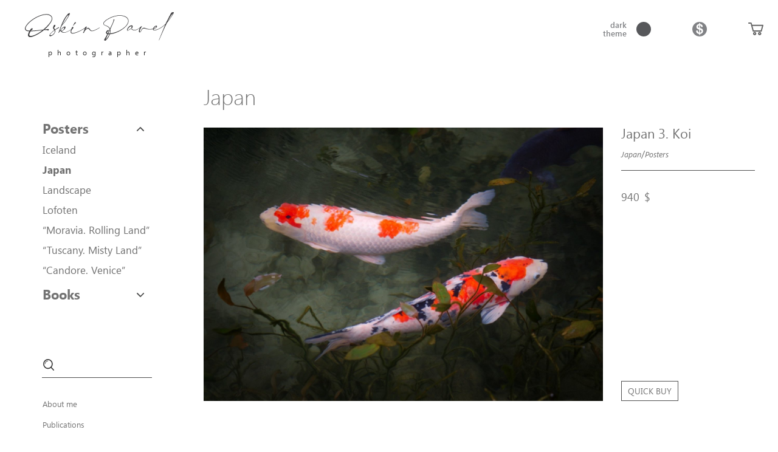

--- FILE ---
content_type: text/html; charset=UTF-8
request_url: https://oskinpavel.com/product-category/posters/japan/
body_size: 10495
content:
<!DOCTYPE html>
<html lang="en-US">
<head>
	<meta charset="UTF-8">
	<meta http-equiv="X-UA-Compatible" content="IE=edge">
    <meta name="viewport" content="width=device-width, initial-scale=1">
	<link rel="icon" href="https://oskinpavel.com/wp-content/themes/Oskin/img/favicon.ico" type="image/x-icon">
		<link rel="alternate" type="application/rdf+xml" title="RDF mapping" href="https://oskinpavel.com/feed/rdf/">
	<link rel="alternate" type="application/rss+xml" title="RSS" href="https://oskinpavel.com/feed/rss/">
	<link rel="alternate" type="application/rss+xml" title="Comments RSS" href="https://oskinpavel.com/comments/feed/">
	<link rel="pingback" href="https://oskinpavel.com/xmlrpc.php" />

	<!--[if lt IE 9]>
	<script src="//html5shiv.googlecode.com/svn/trunk/html5.js"></script>
	<![endif]-->
		<meta name='robots' content='index, follow, max-image-preview:large, max-snippet:-1, max-video-preview:-1' />

	<!-- This site is optimized with the Yoast SEO plugin v24.2 - https://yoast.com/wordpress/plugins/seo/ -->
	<title>Архивы Japan - Fine Art Photography Pavel Oskin</title>
	<link rel="canonical" href="https://oskinpavel.com/product-category/posters/japan/" />
	<meta property="og:locale" content="en_US" />
	<meta property="og:type" content="article" />
	<meta property="og:title" content="Архивы Japan - Fine Art Photography Pavel Oskin" />
	<meta property="og:url" content="https://oskinpavel.com/product-category/posters/japan/" />
	<meta property="og:site_name" content="Fine Art Photography Pavel Oskin" />
	<meta name="twitter:card" content="summary_large_image" />
	<script type="application/ld+json" class="yoast-schema-graph">{"@context":"https://schema.org","@graph":[{"@type":"CollectionPage","@id":"https://oskinpavel.com/product-category/posters/japan/","url":"https://oskinpavel.com/product-category/posters/japan/","name":"Архивы Japan - Fine Art Photography Pavel Oskin","isPartOf":{"@id":"https://oskinpavel.com/#website"},"breadcrumb":{"@id":"https://oskinpavel.com/product-category/posters/japan/#breadcrumb"},"inLanguage":"en-US"},{"@type":"BreadcrumbList","@id":"https://oskinpavel.com/product-category/posters/japan/#breadcrumb","itemListElement":[{"@type":"ListItem","position":1,"name":"Главная страница","item":"https://oskinpavel.com/"},{"@type":"ListItem","position":2,"name":"Posters","item":"https://oskinpavel.com/product-category/posters/"},{"@type":"ListItem","position":3,"name":"Japan"}]},{"@type":"WebSite","@id":"https://oskinpavel.com/#website","url":"https://oskinpavel.com/","name":"Fine Art Photography Pavel Oskin","description":"Pavel Oskin is Prague-based award-winning photographer with specialisation in landscape and nude photography","potentialAction":[{"@type":"SearchAction","target":{"@type":"EntryPoint","urlTemplate":"https://oskinpavel.com/?s={search_term_string}"},"query-input":{"@type":"PropertyValueSpecification","valueRequired":true,"valueName":"search_term_string"}}],"inLanguage":"en-US"}]}</script>
	<!-- / Yoast SEO plugin. -->


<link rel="alternate" type="application/rss+xml" title="Fine Art Photography Pavel Oskin &raquo; Japan Category Feed" href="https://oskinpavel.com/product-category/posters/japan/feed/" />
<style id='wp-img-auto-sizes-contain-inline-css' type='text/css'>
img:is([sizes=auto i],[sizes^="auto," i]){contain-intrinsic-size:3000px 1500px}
/*# sourceURL=wp-img-auto-sizes-contain-inline-css */
</style>
<link rel='stylesheet' id='thwcfe-contact-info-section-frontend-css' href='https://oskinpavel.com/wp-content/plugins/woo-checkout-field-editor-pro/block/assets/dist/style-contact-info-section-frontend.css?ver=2.1.1' type='text/css' media='all' />
<link rel='stylesheet' id='thwcfe-contact-info-section-editor-css' href='https://oskinpavel.com/wp-content/plugins/woo-checkout-field-editor-pro/block/assets/dist/style-contact-info-section.css?ver=2.1.1' type='text/css' media='all' />
<link rel='stylesheet' id='thwcfe-additional-sections-frontend-css' href='https://oskinpavel.com/wp-content/plugins/woo-checkout-field-editor-pro/block/assets/dist/style-additional-sections-frontend.css?ver=2.1.1' type='text/css' media='all' />
<style id='wp-emoji-styles-inline-css' type='text/css'>

	img.wp-smiley, img.emoji {
		display: inline !important;
		border: none !important;
		box-shadow: none !important;
		height: 1em !important;
		width: 1em !important;
		margin: 0 0.07em !important;
		vertical-align: -0.1em !important;
		background: none !important;
		padding: 0 !important;
	}
/*# sourceURL=wp-emoji-styles-inline-css */
</style>
<style id='wp-block-library-inline-css' type='text/css'>
:root{--wp-block-synced-color:#7a00df;--wp-block-synced-color--rgb:122,0,223;--wp-bound-block-color:var(--wp-block-synced-color);--wp-editor-canvas-background:#ddd;--wp-admin-theme-color:#007cba;--wp-admin-theme-color--rgb:0,124,186;--wp-admin-theme-color-darker-10:#006ba1;--wp-admin-theme-color-darker-10--rgb:0,107,160.5;--wp-admin-theme-color-darker-20:#005a87;--wp-admin-theme-color-darker-20--rgb:0,90,135;--wp-admin-border-width-focus:2px}@media (min-resolution:192dpi){:root{--wp-admin-border-width-focus:1.5px}}.wp-element-button{cursor:pointer}:root .has-very-light-gray-background-color{background-color:#eee}:root .has-very-dark-gray-background-color{background-color:#313131}:root .has-very-light-gray-color{color:#eee}:root .has-very-dark-gray-color{color:#313131}:root .has-vivid-green-cyan-to-vivid-cyan-blue-gradient-background{background:linear-gradient(135deg,#00d084,#0693e3)}:root .has-purple-crush-gradient-background{background:linear-gradient(135deg,#34e2e4,#4721fb 50%,#ab1dfe)}:root .has-hazy-dawn-gradient-background{background:linear-gradient(135deg,#faaca8,#dad0ec)}:root .has-subdued-olive-gradient-background{background:linear-gradient(135deg,#fafae1,#67a671)}:root .has-atomic-cream-gradient-background{background:linear-gradient(135deg,#fdd79a,#004a59)}:root .has-nightshade-gradient-background{background:linear-gradient(135deg,#330968,#31cdcf)}:root .has-midnight-gradient-background{background:linear-gradient(135deg,#020381,#2874fc)}:root{--wp--preset--font-size--normal:16px;--wp--preset--font-size--huge:42px}.has-regular-font-size{font-size:1em}.has-larger-font-size{font-size:2.625em}.has-normal-font-size{font-size:var(--wp--preset--font-size--normal)}.has-huge-font-size{font-size:var(--wp--preset--font-size--huge)}.has-text-align-center{text-align:center}.has-text-align-left{text-align:left}.has-text-align-right{text-align:right}.has-fit-text{white-space:nowrap!important}#end-resizable-editor-section{display:none}.aligncenter{clear:both}.items-justified-left{justify-content:flex-start}.items-justified-center{justify-content:center}.items-justified-right{justify-content:flex-end}.items-justified-space-between{justify-content:space-between}.screen-reader-text{border:0;clip-path:inset(50%);height:1px;margin:-1px;overflow:hidden;padding:0;position:absolute;width:1px;word-wrap:normal!important}.screen-reader-text:focus{background-color:#ddd;clip-path:none;color:#444;display:block;font-size:1em;height:auto;left:5px;line-height:normal;padding:15px 23px 14px;text-decoration:none;top:5px;width:auto;z-index:100000}html :where(.has-border-color){border-style:solid}html :where([style*=border-top-color]){border-top-style:solid}html :where([style*=border-right-color]){border-right-style:solid}html :where([style*=border-bottom-color]){border-bottom-style:solid}html :where([style*=border-left-color]){border-left-style:solid}html :where([style*=border-width]){border-style:solid}html :where([style*=border-top-width]){border-top-style:solid}html :where([style*=border-right-width]){border-right-style:solid}html :where([style*=border-bottom-width]){border-bottom-style:solid}html :where([style*=border-left-width]){border-left-style:solid}html :where(img[class*=wp-image-]){height:auto;max-width:100%}:where(figure){margin:0 0 1em}html :where(.is-position-sticky){--wp-admin--admin-bar--position-offset:var(--wp-admin--admin-bar--height,0px)}@media screen and (max-width:600px){html :where(.is-position-sticky){--wp-admin--admin-bar--position-offset:0px}}

/*# sourceURL=wp-block-library-inline-css */
</style><link rel='stylesheet' id='wc-blocks-style-css' href='https://oskinpavel.com/wp-content/plugins/woocommerce/assets/client/blocks/wc-blocks.css?ver=wc-9.5.2' type='text/css' media='all' />
<style id='global-styles-inline-css' type='text/css'>
:root{--wp--preset--aspect-ratio--square: 1;--wp--preset--aspect-ratio--4-3: 4/3;--wp--preset--aspect-ratio--3-4: 3/4;--wp--preset--aspect-ratio--3-2: 3/2;--wp--preset--aspect-ratio--2-3: 2/3;--wp--preset--aspect-ratio--16-9: 16/9;--wp--preset--aspect-ratio--9-16: 9/16;--wp--preset--color--black: #000000;--wp--preset--color--cyan-bluish-gray: #abb8c3;--wp--preset--color--white: #ffffff;--wp--preset--color--pale-pink: #f78da7;--wp--preset--color--vivid-red: #cf2e2e;--wp--preset--color--luminous-vivid-orange: #ff6900;--wp--preset--color--luminous-vivid-amber: #fcb900;--wp--preset--color--light-green-cyan: #7bdcb5;--wp--preset--color--vivid-green-cyan: #00d084;--wp--preset--color--pale-cyan-blue: #8ed1fc;--wp--preset--color--vivid-cyan-blue: #0693e3;--wp--preset--color--vivid-purple: #9b51e0;--wp--preset--gradient--vivid-cyan-blue-to-vivid-purple: linear-gradient(135deg,rgb(6,147,227) 0%,rgb(155,81,224) 100%);--wp--preset--gradient--light-green-cyan-to-vivid-green-cyan: linear-gradient(135deg,rgb(122,220,180) 0%,rgb(0,208,130) 100%);--wp--preset--gradient--luminous-vivid-amber-to-luminous-vivid-orange: linear-gradient(135deg,rgb(252,185,0) 0%,rgb(255,105,0) 100%);--wp--preset--gradient--luminous-vivid-orange-to-vivid-red: linear-gradient(135deg,rgb(255,105,0) 0%,rgb(207,46,46) 100%);--wp--preset--gradient--very-light-gray-to-cyan-bluish-gray: linear-gradient(135deg,rgb(238,238,238) 0%,rgb(169,184,195) 100%);--wp--preset--gradient--cool-to-warm-spectrum: linear-gradient(135deg,rgb(74,234,220) 0%,rgb(151,120,209) 20%,rgb(207,42,186) 40%,rgb(238,44,130) 60%,rgb(251,105,98) 80%,rgb(254,248,76) 100%);--wp--preset--gradient--blush-light-purple: linear-gradient(135deg,rgb(255,206,236) 0%,rgb(152,150,240) 100%);--wp--preset--gradient--blush-bordeaux: linear-gradient(135deg,rgb(254,205,165) 0%,rgb(254,45,45) 50%,rgb(107,0,62) 100%);--wp--preset--gradient--luminous-dusk: linear-gradient(135deg,rgb(255,203,112) 0%,rgb(199,81,192) 50%,rgb(65,88,208) 100%);--wp--preset--gradient--pale-ocean: linear-gradient(135deg,rgb(255,245,203) 0%,rgb(182,227,212) 50%,rgb(51,167,181) 100%);--wp--preset--gradient--electric-grass: linear-gradient(135deg,rgb(202,248,128) 0%,rgb(113,206,126) 100%);--wp--preset--gradient--midnight: linear-gradient(135deg,rgb(2,3,129) 0%,rgb(40,116,252) 100%);--wp--preset--font-size--small: 13px;--wp--preset--font-size--medium: 20px;--wp--preset--font-size--large: 36px;--wp--preset--font-size--x-large: 42px;--wp--preset--font-family--inter: "Inter", sans-serif;--wp--preset--font-family--cardo: Cardo;--wp--preset--spacing--20: 0.44rem;--wp--preset--spacing--30: 0.67rem;--wp--preset--spacing--40: 1rem;--wp--preset--spacing--50: 1.5rem;--wp--preset--spacing--60: 2.25rem;--wp--preset--spacing--70: 3.38rem;--wp--preset--spacing--80: 5.06rem;--wp--preset--shadow--natural: 6px 6px 9px rgba(0, 0, 0, 0.2);--wp--preset--shadow--deep: 12px 12px 50px rgba(0, 0, 0, 0.4);--wp--preset--shadow--sharp: 6px 6px 0px rgba(0, 0, 0, 0.2);--wp--preset--shadow--outlined: 6px 6px 0px -3px rgb(255, 255, 255), 6px 6px rgb(0, 0, 0);--wp--preset--shadow--crisp: 6px 6px 0px rgb(0, 0, 0);}:where(.is-layout-flex){gap: 0.5em;}:where(.is-layout-grid){gap: 0.5em;}body .is-layout-flex{display: flex;}.is-layout-flex{flex-wrap: wrap;align-items: center;}.is-layout-flex > :is(*, div){margin: 0;}body .is-layout-grid{display: grid;}.is-layout-grid > :is(*, div){margin: 0;}:where(.wp-block-columns.is-layout-flex){gap: 2em;}:where(.wp-block-columns.is-layout-grid){gap: 2em;}:where(.wp-block-post-template.is-layout-flex){gap: 1.25em;}:where(.wp-block-post-template.is-layout-grid){gap: 1.25em;}.has-black-color{color: var(--wp--preset--color--black) !important;}.has-cyan-bluish-gray-color{color: var(--wp--preset--color--cyan-bluish-gray) !important;}.has-white-color{color: var(--wp--preset--color--white) !important;}.has-pale-pink-color{color: var(--wp--preset--color--pale-pink) !important;}.has-vivid-red-color{color: var(--wp--preset--color--vivid-red) !important;}.has-luminous-vivid-orange-color{color: var(--wp--preset--color--luminous-vivid-orange) !important;}.has-luminous-vivid-amber-color{color: var(--wp--preset--color--luminous-vivid-amber) !important;}.has-light-green-cyan-color{color: var(--wp--preset--color--light-green-cyan) !important;}.has-vivid-green-cyan-color{color: var(--wp--preset--color--vivid-green-cyan) !important;}.has-pale-cyan-blue-color{color: var(--wp--preset--color--pale-cyan-blue) !important;}.has-vivid-cyan-blue-color{color: var(--wp--preset--color--vivid-cyan-blue) !important;}.has-vivid-purple-color{color: var(--wp--preset--color--vivid-purple) !important;}.has-black-background-color{background-color: var(--wp--preset--color--black) !important;}.has-cyan-bluish-gray-background-color{background-color: var(--wp--preset--color--cyan-bluish-gray) !important;}.has-white-background-color{background-color: var(--wp--preset--color--white) !important;}.has-pale-pink-background-color{background-color: var(--wp--preset--color--pale-pink) !important;}.has-vivid-red-background-color{background-color: var(--wp--preset--color--vivid-red) !important;}.has-luminous-vivid-orange-background-color{background-color: var(--wp--preset--color--luminous-vivid-orange) !important;}.has-luminous-vivid-amber-background-color{background-color: var(--wp--preset--color--luminous-vivid-amber) !important;}.has-light-green-cyan-background-color{background-color: var(--wp--preset--color--light-green-cyan) !important;}.has-vivid-green-cyan-background-color{background-color: var(--wp--preset--color--vivid-green-cyan) !important;}.has-pale-cyan-blue-background-color{background-color: var(--wp--preset--color--pale-cyan-blue) !important;}.has-vivid-cyan-blue-background-color{background-color: var(--wp--preset--color--vivid-cyan-blue) !important;}.has-vivid-purple-background-color{background-color: var(--wp--preset--color--vivid-purple) !important;}.has-black-border-color{border-color: var(--wp--preset--color--black) !important;}.has-cyan-bluish-gray-border-color{border-color: var(--wp--preset--color--cyan-bluish-gray) !important;}.has-white-border-color{border-color: var(--wp--preset--color--white) !important;}.has-pale-pink-border-color{border-color: var(--wp--preset--color--pale-pink) !important;}.has-vivid-red-border-color{border-color: var(--wp--preset--color--vivid-red) !important;}.has-luminous-vivid-orange-border-color{border-color: var(--wp--preset--color--luminous-vivid-orange) !important;}.has-luminous-vivid-amber-border-color{border-color: var(--wp--preset--color--luminous-vivid-amber) !important;}.has-light-green-cyan-border-color{border-color: var(--wp--preset--color--light-green-cyan) !important;}.has-vivid-green-cyan-border-color{border-color: var(--wp--preset--color--vivid-green-cyan) !important;}.has-pale-cyan-blue-border-color{border-color: var(--wp--preset--color--pale-cyan-blue) !important;}.has-vivid-cyan-blue-border-color{border-color: var(--wp--preset--color--vivid-cyan-blue) !important;}.has-vivid-purple-border-color{border-color: var(--wp--preset--color--vivid-purple) !important;}.has-vivid-cyan-blue-to-vivid-purple-gradient-background{background: var(--wp--preset--gradient--vivid-cyan-blue-to-vivid-purple) !important;}.has-light-green-cyan-to-vivid-green-cyan-gradient-background{background: var(--wp--preset--gradient--light-green-cyan-to-vivid-green-cyan) !important;}.has-luminous-vivid-amber-to-luminous-vivid-orange-gradient-background{background: var(--wp--preset--gradient--luminous-vivid-amber-to-luminous-vivid-orange) !important;}.has-luminous-vivid-orange-to-vivid-red-gradient-background{background: var(--wp--preset--gradient--luminous-vivid-orange-to-vivid-red) !important;}.has-very-light-gray-to-cyan-bluish-gray-gradient-background{background: var(--wp--preset--gradient--very-light-gray-to-cyan-bluish-gray) !important;}.has-cool-to-warm-spectrum-gradient-background{background: var(--wp--preset--gradient--cool-to-warm-spectrum) !important;}.has-blush-light-purple-gradient-background{background: var(--wp--preset--gradient--blush-light-purple) !important;}.has-blush-bordeaux-gradient-background{background: var(--wp--preset--gradient--blush-bordeaux) !important;}.has-luminous-dusk-gradient-background{background: var(--wp--preset--gradient--luminous-dusk) !important;}.has-pale-ocean-gradient-background{background: var(--wp--preset--gradient--pale-ocean) !important;}.has-electric-grass-gradient-background{background: var(--wp--preset--gradient--electric-grass) !important;}.has-midnight-gradient-background{background: var(--wp--preset--gradient--midnight) !important;}.has-small-font-size{font-size: var(--wp--preset--font-size--small) !important;}.has-medium-font-size{font-size: var(--wp--preset--font-size--medium) !important;}.has-large-font-size{font-size: var(--wp--preset--font-size--large) !important;}.has-x-large-font-size{font-size: var(--wp--preset--font-size--x-large) !important;}
/*# sourceURL=global-styles-inline-css */
</style>

<style id='classic-theme-styles-inline-css' type='text/css'>
/*! This file is auto-generated */
.wp-block-button__link{color:#fff;background-color:#32373c;border-radius:9999px;box-shadow:none;text-decoration:none;padding:calc(.667em + 2px) calc(1.333em + 2px);font-size:1.125em}.wp-block-file__button{background:#32373c;color:#fff;text-decoration:none}
/*# sourceURL=/wp-includes/css/classic-themes.min.css */
</style>
<link rel='stylesheet' id='woocommerce-layout-css' href='https://oskinpavel.com/wp-content/plugins/woocommerce/assets/css/woocommerce-layout.css?ver=9.5.2' type='text/css' media='all' />
<link rel='stylesheet' id='woocommerce-smallscreen-css' href='https://oskinpavel.com/wp-content/plugins/woocommerce/assets/css/woocommerce-smallscreen.css?ver=9.5.2' type='text/css' media='only screen and (max-width: 768px)' />
<link rel='stylesheet' id='woocommerce-general-css' href='https://oskinpavel.com/wp-content/plugins/woocommerce/assets/css/woocommerce.css?ver=9.5.2' type='text/css' media='all' />
<style id='woocommerce-inline-inline-css' type='text/css'>
.woocommerce form .form-row .required { visibility: visible; }
/*# sourceURL=woocommerce-inline-inline-css */
</style>
<link rel='stylesheet' id='bs-css' href='https://oskinpavel.com/wp-content/themes/Oskin/css/bootstrap.min.css?ver=6.9' type='text/css' media='all' />
<link rel='stylesheet' id='slick-css' href='//cdn.jsdelivr.net/npm/slick-carousel@1.8.1/slick/slick.css?ver=6.9' type='text/css' media='all' />
<link rel='stylesheet' id='fancy-css' href='https://cdn.jsdelivr.net/gh/fancyapps/fancybox@3.5.7/dist/jquery.fancybox.min.css?ver=6.9' type='text/css' media='all' />
<link rel='stylesheet' id='main-css' href='https://oskinpavel.com/wp-content/themes/Oskin/css/style.css?ver=6.9' type='text/css' media='all' />
<link rel='stylesheet' id='main_dark-css' href='https://oskinpavel.com/wp-content/themes/Oskin/css/style_DarkTheme.css?ver=6.9' type='text/css' media='all' />
<link rel="https://api.w.org/" href="https://oskinpavel.com/wp-json/" /><link rel="alternate" title="JSON" type="application/json" href="https://oskinpavel.com/wp-json/wp/v2/product_cat/319" /><link rel="EditURI" type="application/rsd+xml" title="RSD" href="https://oskinpavel.com/xmlrpc.php?rsd" />
<meta name="generator" content="WordPress 6.9" />
<meta name="generator" content="WooCommerce 9.5.2" />
	<noscript><style>.woocommerce-product-gallery{ opacity: 1 !important; }</style></noscript>
	<style class='wp-fonts-local' type='text/css'>
@font-face{font-family:Inter;font-style:normal;font-weight:300 900;font-display:fallback;src:url('https://oskinpavel.com/wp-content/plugins/woocommerce/assets/fonts/Inter-VariableFont_slnt,wght.woff2') format('woff2');font-stretch:normal;}
@font-face{font-family:Cardo;font-style:normal;font-weight:400;font-display:fallback;src:url('https://oskinpavel.com/wp-content/plugins/woocommerce/assets/fonts/cardo_normal_400.woff2') format('woff2');}
</style>
</head>
	<!-- Google tag (gtag.js) -->
<script async src="https://www.googletagmanager.com/gtag/js?id=G-L5TXJE2B11"></script>
<script>
  window.dataLayer = window.dataLayer || [];
  function gtag(){dataLayer.push(arguments);}
  gtag('js', new Date());

  gtag('config', 'G-L5TXJE2B11');
</script>
    
    <!-- Yandex.Metrika counter -->
<script type="text/javascript" >
   (function(m,e,t,r,i,k,a){m[i]=m[i]||function(){(m[i].a=m[i].a||[]).push(arguments)};
   m[i].l=1*new Date();
   for (var j = 0; j < document.scripts.length; j++) {if (document.scripts[j].src === r) { return; }}
   k=e.createElement(t),a=e.getElementsByTagName(t)[0],k.async=1,k.src=r,a.parentNode.insertBefore(k,a)})
   (window, document, "script", "https://mc.yandex.ru/metrika/tag.js", "ym");

   ym(103370299, "init", {
        clickmap:true,
        trackLinks:true,
        accurateTrackBounce:true
   });
</script>
<noscript><div><img src="https://mc.yandex.ru/watch/103370299" style="position:absolute; left:-9999px;" alt="" /></div></noscript>
<!-- /Yandex.Metrika counter -->
    
<body class="wp-theme-Oskin Dollar theme-Oskin woocommerce woocommerce-page woocommerce-no-js modula-best-grid-gallery">


	<header class="header container-fluid">
		<div class="row header_row">
			<div class="burger" id="burgerMenu">
				<span></span>
			</div>
			
			<div class="logo col-lg-4 col-xl-3">
				<a href="/"><span></span><i>photographer</i></a>
			</div>
		
			<div class="right_panel col-lg-4 col-xl-3">
				<div class="d-none d-lg-block theme_config">
					<div class="dark">
						dark<br>theme
					</div>
					<div class="light">
						light<br>theme
					</div>
				</div>
				<div class="d-none d-lg-block currency">
					<span class="currency_now Dollar"></span>
					<div class="choice_bl">
						<ul>
							<li class="Dollar active"><a href="#">Dollar</a></li>
							<li class="Euro "><a href="#">Euro</a></li>
						</ul>
					</div>
				</div>
				<div class="cart">
					<a href="/cart"><span></span></a>
				</div>
			</div>
		
		</div> <!-- end row -->
		
		
		<div class="mob_menu" id="mobMenu">
			<div class="close_bl">
				<button type="button" id="closeMenu"></button>
			</div>
			
			<div class="menu_tabs">
				<div class="menu_tab">
					<div class="menu-product_category_mobile-container"><ul id="menu-product_category_mobile" class="menu"><li id="menu-item-180" class="menu-item menu-item-type-custom menu-item-object-custom menu-item-has-children menu-item-180"><a href="#">Posters</a>
<ul class="sub-menu">
	<li id="menu-item-1670" class="menu-item menu-item-type-taxonomy menu-item-object-product_cat menu-item-1670"><a href="https://oskinpavel.com/product-category/posters/iceland/">Iceland</a></li>
	<li id="menu-item-177" class="menu-item menu-item-type-taxonomy menu-item-object-product_cat menu-item-177"><a href="https://oskinpavel.com/product-category/posters/landscape/">Landscape</a></li>
	<li id="menu-item-1671" class="menu-item menu-item-type-taxonomy menu-item-object-product_cat menu-item-1671"><a href="https://oskinpavel.com/product-category/posters/moravia_rolling_land/">&#8220;Moravia. Rolling Land&#8221;</a></li>
	<li id="menu-item-1669" class="menu-item menu-item-type-taxonomy menu-item-object-product_cat menu-item-1669"><a href="https://oskinpavel.com/product-category/posters/tuscany_misty_land/">&#8220;Tuscany. Misty Land&#8221;</a></li>
	<li id="menu-item-1667" class="menu-item menu-item-type-taxonomy menu-item-object-product_cat menu-item-1667"><a href="https://oskinpavel.com/product-category/posters/candore_venice/">Snow in Venice</a></li>
</ul>
</li>
<li id="menu-item-181" class="menu-item menu-item-type-custom menu-item-object-custom menu-item-has-children menu-item-181"><a href="#">Books</a>
<ul class="sub-menu">
	<li id="menu-item-171" class="menu-item menu-item-type-taxonomy menu-item-object-product_cat menu-item-171"><a href="https://oskinpavel.com/product-category/books/">All Books</a></li>
	<li id="menu-item-172" class="menu-item menu-item-type-taxonomy menu-item-object-product_cat menu-item-172"><a href="https://oskinpavel.com/product-category/books/book1/">Book1</a></li>
	<li id="menu-item-173" class="menu-item menu-item-type-taxonomy menu-item-object-product_cat menu-item-173"><a href="https://oskinpavel.com/product-category/books/book2/">Book2</a></li>
	<li id="menu-item-174" class="menu-item menu-item-type-taxonomy menu-item-object-product_cat menu-item-174"><a href="https://oskinpavel.com/product-category/books/book3/">Book3</a></li>
</ul>
</li>
<li id="menu-item-175" class="menu-item menu-item-type-taxonomy menu-item-object-product_cat current-product_cat-ancestor menu-item-175"><a href="https://oskinpavel.com/product-category/posters/">All Posters</a></li>
</ul></div>				</div>
			</div>
			
			<div class="info_bl">
				<div class="search_bl">
					<a class="search_btn" href="/search/"></a>
				</div>
				<div class="currency_bl">
					<div class="Dollar"><a href="#">Dollar</a></div>
					<div class="Euro"><a href="#">Euro</a></div>
				</div>
				<div class="theme_bl">
					<div class="dark">
						dark<br>theme
					</div>
					<div class="light">
						light<br>theme
					</div>
				</div>
			</div>
			
			<div class="pages_menu">
				<div class="menu-pages-container"><ul id="menu-pages" class="menu"><li id="menu-item-88" class="menu-item menu-item-type-post_type menu-item-object-page menu-item-88"><a href="https://oskinpavel.com/about-me/">About me</a></li>
<li id="menu-item-93" class="menu-item menu-item-type-post_type menu-item-object-page menu-item-93"><a href="https://oskinpavel.com/publications/">Publications</a></li>
<li id="menu-item-89" class="menu-item menu-item-type-post_type menu-item-object-page menu-item-89"><a href="https://oskinpavel.com/competition-victories/">Competition victories</a></li>
<li id="menu-item-92" class="menu-item menu-item-type-post_type menu-item-object-page menu-item-92"><a href="https://oskinpavel.com/interview/">Interview</a></li>
<li id="menu-item-90" class="menu-item menu-item-type-post_type menu-item-object-page menu-item-90"><a href="https://oskinpavel.com/contact/">Contact</a></li>
<li id="menu-item-91" class="menu-item menu-item-type-post_type menu-item-object-page menu-item-91"><a href="https://oskinpavel.com/faq/">FAQ</a></li>
</ul></div>			</div>
			
		</div>
		
	</header>
	
	
	<div class="header header_fix">
		<div class="container-fluid">
			<div class="row">
				<div class="menu order-lg-2 col-lg-4 col-xl-6">
					<div class="burger">
						<span></span>
					</div>
					
					<div class="menu_desc d-none d-lg-block">
						<ul id="menu-products_category" class="menu_products"><li id="menu-item-145" class="menu-item menu-item-type-taxonomy menu-item-object-product_cat current-product_cat-ancestor current-menu-ancestor current-menu-parent current-product_cat-parent menu-item-has-children menu-item-145"><a href="https://oskinpavel.com/product-category/posters/">Posters</a>
<ul class="sub-menu">
	<li id="menu-item-1676" class="menu-item menu-item-type-taxonomy menu-item-object-product_cat menu-item-1676"><a href="https://oskinpavel.com/product-category/posters/iceland/">Iceland</a></li>
	<li id="menu-item-1683" class="menu-item menu-item-type-taxonomy menu-item-object-product_cat current-menu-item menu-item-1683"><a href="https://oskinpavel.com/product-category/posters/japan/" aria-current="page">Japan</a></li>
	<li id="menu-item-67" class="menu-item menu-item-type-taxonomy menu-item-object-product_cat menu-item-67"><a href="https://oskinpavel.com/product-category/posters/landscape/">Landscape</a></li>
	<li id="menu-item-1685" class="menu-item menu-item-type-taxonomy menu-item-object-product_cat menu-item-1685"><a href="https://oskinpavel.com/product-category/posters/lofoten/">Lofoten</a></li>
	<li id="menu-item-1678" class="menu-item menu-item-type-taxonomy menu-item-object-product_cat menu-item-1678"><a href="https://oskinpavel.com/product-category/posters/moravia_rolling_land/">&#8220;Moravia. Rolling Land&#8221;</a></li>
	<li id="menu-item-1677" class="menu-item menu-item-type-taxonomy menu-item-object-product_cat menu-item-1677"><a href="https://oskinpavel.com/product-category/posters/tuscany_misty_land/">&#8220;Tuscany. Misty Land&#8221;</a></li>
	<li id="menu-item-1674" class="menu-item menu-item-type-taxonomy menu-item-object-product_cat menu-item-1674"><a href="https://oskinpavel.com/product-category/posters/candore_venice/">&#8220;Candore. Venice&#8221;</a></li>
</ul>
</li>
<li id="menu-item-167" class="menu-item menu-item-type-taxonomy menu-item-object-product_cat menu-item-has-children menu-item-167"><a href="https://oskinpavel.com/product-category/books/">Books</a>
<ul class="sub-menu">
	<li id="menu-item-168" class="menu-item menu-item-type-taxonomy menu-item-object-product_cat menu-item-168"><a href="https://oskinpavel.com/product-category/books/book1/">Book1</a></li>
	<li id="menu-item-169" class="menu-item menu-item-type-taxonomy menu-item-object-product_cat menu-item-169"><a href="https://oskinpavel.com/product-category/books/book2/">Book2</a></li>
	<li id="menu-item-170" class="menu-item menu-item-type-taxonomy menu-item-object-product_cat menu-item-170"><a href="https://oskinpavel.com/product-category/books/book3/">Book3</a></li>
</ul>
</li>
</ul>					</div>
				</div>
				<div class="logo order-lg-1 col-lg-4 col-xl-3">
					<a href="/"><span></span></a>
				</div>
				<div class="right_panel order-lg-3 col-lg-4 col-xl-3">
					<div class="d-none d-lg-block theme_config">
						<div class="dark">
							dark<br>theme
						</div>
						<div class="light">
							light<br>theme
						</div>
					</div>
					<div class="d-none d-lg-block currency">
						<span class="currency_now Dollar"></span>
						<div class="choice_bl">
							<ul>
								<li class="Dollar active"><a href="#">Dollar</a></li>
								<li class="Euro "><a href="#">Euro</a></li>
							</ul>
						</div>
					</div>
					<div class="cart">
						<a href="/cart"><span></span></a>
					</div>
				</div>
			</div>
		</div>
	</div>
	
	
	
	
	
	
	<div class="main container-fluid">
		<div class="row">
			<div class="d-none d-lg-block col-lg-4 col-xl-3">
				<div class="sidebar_c">
					<div class="menu_tabs" id="left_menu">
						<div class="menu_tab">
							<ul id="menu-products_category-1" class="menu"><li class="menu-item menu-item-type-taxonomy menu-item-object-product_cat current-product_cat-ancestor current-menu-ancestor current-menu-parent current-product_cat-parent menu-item-has-children menu-item-145"><a href="https://oskinpavel.com/product-category/posters/">Posters</a>
<ul class="sub-menu">
	<li class="menu-item menu-item-type-taxonomy menu-item-object-product_cat menu-item-1676"><a href="https://oskinpavel.com/product-category/posters/iceland/">Iceland</a></li>
	<li class="menu-item menu-item-type-taxonomy menu-item-object-product_cat current-menu-item menu-item-1683"><a href="https://oskinpavel.com/product-category/posters/japan/" aria-current="page">Japan</a></li>
	<li class="menu-item menu-item-type-taxonomy menu-item-object-product_cat menu-item-67"><a href="https://oskinpavel.com/product-category/posters/landscape/">Landscape</a></li>
	<li class="menu-item menu-item-type-taxonomy menu-item-object-product_cat menu-item-1685"><a href="https://oskinpavel.com/product-category/posters/lofoten/">Lofoten</a></li>
	<li class="menu-item menu-item-type-taxonomy menu-item-object-product_cat menu-item-1678"><a href="https://oskinpavel.com/product-category/posters/moravia_rolling_land/">&#8220;Moravia. Rolling Land&#8221;</a></li>
	<li class="menu-item menu-item-type-taxonomy menu-item-object-product_cat menu-item-1677"><a href="https://oskinpavel.com/product-category/posters/tuscany_misty_land/">&#8220;Tuscany. Misty Land&#8221;</a></li>
	<li class="menu-item menu-item-type-taxonomy menu-item-object-product_cat menu-item-1674"><a href="https://oskinpavel.com/product-category/posters/candore_venice/">&#8220;Candore. Venice&#8221;</a></li>
</ul>
</li>
<li class="menu-item menu-item-type-taxonomy menu-item-object-product_cat menu-item-has-children menu-item-167"><a href="https://oskinpavel.com/product-category/books/">Books</a>
<ul class="sub-menu">
	<li class="menu-item menu-item-type-taxonomy menu-item-object-product_cat menu-item-168"><a href="https://oskinpavel.com/product-category/books/book1/">Book1</a></li>
	<li class="menu-item menu-item-type-taxonomy menu-item-object-product_cat menu-item-169"><a href="https://oskinpavel.com/product-category/books/book2/">Book2</a></li>
	<li class="menu-item menu-item-type-taxonomy menu-item-object-product_cat menu-item-170"><a href="https://oskinpavel.com/product-category/books/book3/">Book3</a></li>
</ul>
</li>
</ul>						</div>
					</div>
					
					<div class="search">
						
		<form role="search" method="get" id="searchform" action="/search/" >
			<div class="input-group mb-3">
			  <div class="input-group-prepend">
				<button class="btn" type="submit" id="btnSearch"></button>
			  </div>
			  <input type="text" value="" name="search" class="form-control search-input" id="s" placeholder="" aria-describedby="btnSearch" />
			</div>
			
		</form>

		<div class="result-search">
			<div class="preloader"><div class="loading"></div></div>
			<div class="result-search-list"></div>
		</div>
						</div>
					
					<div class="pages_menu">
						<div class="menu-pages-container"><ul id="menu-pages-1" class="menu"><li class="menu-item menu-item-type-post_type menu-item-object-page menu-item-88"><a href="https://oskinpavel.com/about-me/">About me</a></li>
<li class="menu-item menu-item-type-post_type menu-item-object-page menu-item-93"><a href="https://oskinpavel.com/publications/">Publications</a></li>
<li class="menu-item menu-item-type-post_type menu-item-object-page menu-item-89"><a href="https://oskinpavel.com/competition-victories/">Competition victories</a></li>
<li class="menu-item menu-item-type-post_type menu-item-object-page menu-item-92"><a href="https://oskinpavel.com/interview/">Interview</a></li>
<li class="menu-item menu-item-type-post_type menu-item-object-page menu-item-90"><a href="https://oskinpavel.com/contact/">Contact</a></li>
<li class="menu-item menu-item-type-post_type menu-item-object-page menu-item-91"><a href="https://oskinpavel.com/faq/">FAQ</a></li>
</ul></div>					</div>
				</div>
			</div>
			<div class="col-lg-8 col-xl-9 main_content">			<article id="post-0" class="post-0 page type-page status-publish hentry">
			
							<h1 class="page_titl">Japan</h1>
								
			
			

	<div class="products" id="productsList">
	  		
<div class="product type-product post-1562 status-publish first instock product_cat-japan product_cat-posters product_tag-fish product_tag-japan product_tag-koi product_tag-orange product_tag-water has-post-thumbnail shipping-taxable purchasable product-type-simple">
	<div class="product_preview">
		<div class="titl_bl">
			<p class="titl"><a href="https://oskinpavel.com/product/japan-3-koi/">Japan 3. Koi</a></p>
			<div class="product_cats">
				<div class="cat"><a href="https://oskinpavel.com/product-category/posters/japan/" rel="tag">Japan</a><span class="sep">/</span> </div><div class="cat"> <a href="https://oskinpavel.com/product-category/posters/" rel="tag">Posters</a></div>			</div>
			<button class="buyBtnMobile" onclick="addToCart(this);" value="1562">
				Quick buy <div class="price"><span class="woocommerce-Price-amount amount"><bdi>940<span class="woocommerce-Price-currencySymbol">&#36;</span></bdi></span><span class='price-eur'>770 &euro;</span></div>
			</button>
			<div class="bottom_bl"> 
				<button class="btn addCart" onclick="addToCart(this);" value="1562">Quick buy</button>
				<div class="price"><span class="woocommerce-Price-amount amount"><bdi>940<span class="woocommerce-Price-currencySymbol">&#36;</span></bdi></span><span class='price-eur'>770 &euro;</span></div>
			</div>
		</div>
		<div class="img_bl">
			<a href="https://oskinpavel.com/product/japan-3-koi/">
				<span>
				<img width="1920" height="1315" src="https://oskinpavel.com/wp-content/uploads/2022/07/img1951_122x84.jpg" class="attachment-full size-full wp-post-image" alt="" decoding="async" fetchpriority="high" srcset="https://oskinpavel.com/wp-content/uploads/2022/07/img1951_122x84.jpg 1920w, https://oskinpavel.com/wp-content/uploads/2022/07/img1951_122x84-600x411.jpg 600w, https://oskinpavel.com/wp-content/uploads/2022/07/img1951_122x84-300x205.jpg 300w, https://oskinpavel.com/wp-content/uploads/2022/07/img1951_122x84-768x526.jpg 768w, https://oskinpavel.com/wp-content/uploads/2022/07/img1951_122x84-1536x1052.jpg 1536w, https://oskinpavel.com/wp-content/uploads/2022/07/img1951_122x84-219x150.jpg 219w, https://oskinpavel.com/wp-content/uploads/2022/07/img1951_122x84-584x400.jpg 584w" sizes="(max-width: 1920px) 100vw, 1920px" />				</span>
			</a>
		</div>
	</div>
</div>	  		
<div class="product type-product post-1306 status-publish first instock product_cat-japan product_tag-black-and-white product_tag-hokkaido has-post-thumbnail shipping-taxable purchasable product-type-simple">
	<div class="product_preview">
		<div class="titl_bl">
			<p class="titl"><a href="https://oskinpavel.com/product/japan-2-cranes-2/">Japan 2. Cranes 2.</a></p>
			<div class="product_cats">
				<div class="cat"><a href="https://oskinpavel.com/product-category/posters/japan/" rel="tag">Japan</a></div>			</div>
			<button class="buyBtnMobile" onclick="addToCart(this);" value="1306">
				Quick buy <div class="price"><span class="woocommerce-Price-amount amount"><bdi>1880<span class="woocommerce-Price-currencySymbol">&#36;</span></bdi></span><span class='price-eur'>1541 &euro;</span></div>
			</button>
			<div class="bottom_bl"> 
				<button class="btn addCart" onclick="addToCart(this);" value="1306">Quick buy</button>
				<div class="price"><span class="woocommerce-Price-amount amount"><bdi>1880<span class="woocommerce-Price-currencySymbol">&#36;</span></bdi></span><span class='price-eur'>1541 &euro;</span></div>
			</div>
		</div>
		<div class="img_bl">
			<a href="https://oskinpavel.com/product/japan-2-cranes-2/">
				<span>
				<img width="2048" height="1368" src="https://oskinpavel.com/wp-content/uploads/2021/06/img_1509_93x62.png" class="attachment-full size-full wp-post-image" alt="" decoding="async" srcset="https://oskinpavel.com/wp-content/uploads/2021/06/img_1509_93x62.png 2048w, https://oskinpavel.com/wp-content/uploads/2021/06/img_1509_93x62-600x401.png 600w, https://oskinpavel.com/wp-content/uploads/2021/06/img_1509_93x62-300x200.png 300w, https://oskinpavel.com/wp-content/uploads/2021/06/img_1509_93x62-768x513.png 768w, https://oskinpavel.com/wp-content/uploads/2021/06/img_1509_93x62-1536x1026.png 1536w, https://oskinpavel.com/wp-content/uploads/2021/06/img_1509_93x62-225x150.png 225w, https://oskinpavel.com/wp-content/uploads/2021/06/img_1509_93x62-599x400.png 599w" sizes="(max-width: 2048px) 100vw, 2048px" />				</span>
			</a>
		</div>
	</div>
</div>	  		
<div class="product type-product post-1039 status-publish first instock product_cat-japan product_cat-posters product_tag-geisha product_tag-japan product_tag-traditional has-post-thumbnail shipping-taxable purchasable product-type-simple">
	<div class="product_preview">
		<div class="titl_bl">
			<p class="titl"><a href="https://oskinpavel.com/product/japan-1/">Japan 1</a></p>
			<div class="product_cats">
				<div class="cat"><a href="https://oskinpavel.com/product-category/posters/japan/" rel="tag">Japan</a><span class="sep">/</span> </div><div class="cat"> <a href="https://oskinpavel.com/product-category/posters/" rel="tag">Posters</a></div>			</div>
			<button class="buyBtnMobile" onclick="addToCart(this);" value="1039">
				Quick buy <div class="price"><span class="woocommerce-Price-amount amount"><bdi>1880<span class="woocommerce-Price-currencySymbol">&#36;</span></bdi></span><span class='price-eur'>1541 &euro;</span></div>
			</button>
			<div class="bottom_bl"> 
				<button class="btn addCart" onclick="addToCart(this);" value="1039">Quick buy</button>
				<div class="price"><span class="woocommerce-Price-amount amount"><bdi>1880<span class="woocommerce-Price-currencySymbol">&#36;</span></bdi></span><span class='price-eur'>1541 &euro;</span></div>
			</div>
		</div>
		<div class="img_bl">
			<a href="https://oskinpavel.com/product/japan-1/">
				<span>
				<img width="1202" height="1800" src="https://oskinpavel.com/wp-content/uploads/2021/05/a8b9555_65x98_japan-1.png" class="attachment-full size-full wp-post-image" alt="" decoding="async" srcset="https://oskinpavel.com/wp-content/uploads/2021/05/a8b9555_65x98_japan-1.png 1202w, https://oskinpavel.com/wp-content/uploads/2021/05/a8b9555_65x98_japan-1-200x300.png 200w, https://oskinpavel.com/wp-content/uploads/2021/05/a8b9555_65x98_japan-1-401x600.png 401w, https://oskinpavel.com/wp-content/uploads/2021/05/a8b9555_65x98_japan-1-768x1150.png 768w, https://oskinpavel.com/wp-content/uploads/2021/05/a8b9555_65x98_japan-1-1026x1536.png 1026w, https://oskinpavel.com/wp-content/uploads/2021/05/a8b9555_65x98_japan-1-100x150.png 100w, https://oskinpavel.com/wp-content/uploads/2021/05/a8b9555_65x98_japan-1-267x400.png 267w, https://oskinpavel.com/wp-content/uploads/2021/05/a8b9555_65x98_japan-1-600x899.png 600w" sizes="(max-width: 1202px) 100vw, 1202px" />				</span>
			</a>
		</div>
	</div>
</div>	  	</div> 

<div class="nav_panel">
	<div class="row">
		<div class="col-lg-8">
			
			<div class="nav_panel2">
							</div>
		</div>
	</div>
</div>			
		</article>
	
		</div>
	</div>
</div>


<div class="toTop" id="toTop"></div>


<footer class="container-fluid">
	<div class="social">
		<a href="https://www.facebook.com/oskinpavel" target="_blank"><img src="https://oskinpavel.com/wp-content/themes/Oskin/img/fb.svg"><span>FaceBook</span></a>
		<a href="https://www.instagram.com/oskinpavel/" target="_blank"><img src="https://oskinpavel.com/wp-content/themes/Oskin/img/inst.svg"><span>Instagram</span></a>
		<a href="https://www.youtube.com/channel/UCZNGtIMcKWr3gKKaFP90w_w" target="_blank"><img src="https://oskinpavel.com/wp-content/themes/Oskin/img/yt.svg"><span>YouTube</span></a>
	</div>
	<div class="copy">
		<a href="/privacy-policy">Privacy Policy</a>
		<a href="/terms-conditions">Terms&Conditions</a>
		<p>© 2026 Oskin Pavel</p>
	</div>
</footer>


<script type="speculationrules">
{"prefetch":[{"source":"document","where":{"and":[{"href_matches":"/*"},{"not":{"href_matches":["/wp-*.php","/wp-admin/*","/wp-content/uploads/*","/wp-content/*","/wp-content/plugins/*","/wp-content/themes/Oskin/*","/*\\?(.+)"]}},{"not":{"selector_matches":"a[rel~=\"nofollow\"]"}},{"not":{"selector_matches":".no-prefetch, .no-prefetch a"}}]},"eagerness":"conservative"}]}
</script>
	<script type='text/javascript'>
		(function () {
			var c = document.body.className;
			c = c.replace(/woocommerce-no-js/, 'woocommerce-js');
			document.body.className = c;
		})();
	</script>
	<script type="text/javascript" src="//code.jquery.com/jquery-3.5.1.min.js?ver=6.9" id="jquery-js"></script>
<script type="text/javascript" src="https://oskinpavel.com/wp-content/plugins/woocommerce/assets/js/jquery-blockui/jquery.blockUI.min.js?ver=2.7.0-wc.9.5.2" id="jquery-blockui-js" defer="defer" data-wp-strategy="defer"></script>
<script type="text/javascript" id="wc-add-to-cart-js-extra">
/* <![CDATA[ */
var wc_add_to_cart_params = {"ajax_url":"/wp-admin/admin-ajax.php","wc_ajax_url":"/?wc-ajax=%%endpoint%%","i18n_view_cart":"View cart","cart_url":"https://oskinpavel.com/cart/","is_cart":"","cart_redirect_after_add":"no"};
//# sourceURL=wc-add-to-cart-js-extra
/* ]]> */
</script>
<script type="text/javascript" src="https://oskinpavel.com/wp-content/plugins/woocommerce/assets/js/frontend/add-to-cart.min.js?ver=9.5.2" id="wc-add-to-cart-js" defer="defer" data-wp-strategy="defer"></script>
<script type="text/javascript" src="https://oskinpavel.com/wp-content/plugins/woocommerce/assets/js/js-cookie/js.cookie.min.js?ver=2.1.4-wc.9.5.2" id="js-cookie-js" defer="defer" data-wp-strategy="defer"></script>
<script type="text/javascript" id="woocommerce-js-extra">
/* <![CDATA[ */
var woocommerce_params = {"ajax_url":"/wp-admin/admin-ajax.php","wc_ajax_url":"/?wc-ajax=%%endpoint%%"};
//# sourceURL=woocommerce-js-extra
/* ]]> */
</script>
<script type="text/javascript" src="https://oskinpavel.com/wp-content/plugins/woocommerce/assets/js/frontend/woocommerce.min.js?ver=9.5.2" id="woocommerce-js" defer="defer" data-wp-strategy="defer"></script>
<script type="text/javascript" src="https://oskinpavel.com/wp-content/plugins/woocommerce/assets/js/sourcebuster/sourcebuster.min.js?ver=9.5.2" id="sourcebuster-js-js"></script>
<script type="text/javascript" id="wc-order-attribution-js-extra">
/* <![CDATA[ */
var wc_order_attribution = {"params":{"lifetime":1.0e-5,"session":30,"base64":false,"ajaxurl":"https://oskinpavel.com/wp-admin/admin-ajax.php","prefix":"wc_order_attribution_","allowTracking":true},"fields":{"source_type":"current.typ","referrer":"current_add.rf","utm_campaign":"current.cmp","utm_source":"current.src","utm_medium":"current.mdm","utm_content":"current.cnt","utm_id":"current.id","utm_term":"current.trm","utm_source_platform":"current.plt","utm_creative_format":"current.fmt","utm_marketing_tactic":"current.tct","session_entry":"current_add.ep","session_start_time":"current_add.fd","session_pages":"session.pgs","session_count":"udata.vst","user_agent":"udata.uag"}};
//# sourceURL=wc-order-attribution-js-extra
/* ]]> */
</script>
<script type="text/javascript" src="https://oskinpavel.com/wp-content/plugins/woocommerce/assets/js/frontend/order-attribution.min.js?ver=9.5.2" id="wc-order-attribution-js"></script>
<script type="text/javascript" src="https://oskinpavel.com/wp-content/themes/Oskin/js/bootstrap.min.js?ver=6.9" id="bootstrap-js"></script>
<script type="text/javascript" src="https://oskinpavel.com/wp-content/themes/Oskin/js/jquery.cookie.js?ver=6.9" id="cookie-js"></script>
<script type="text/javascript" src="//cdn.jsdelivr.net/npm/slick-carousel@1.8.1/slick/slick.min.js?ver=6.9" id="slick-js"></script>
<script type="text/javascript" src="https://cdn.jsdelivr.net/gh/fancyapps/fancybox@3.5.7/dist/jquery.fancybox.min.js?ver=6.9" id="fancy-js"></script>
<script type="text/javascript" src="https://oskinpavel.com/wp-content/themes/Oskin/js/main.js?ver=6.9" id="main-js"></script>
<script id="wp-emoji-settings" type="application/json">
{"baseUrl":"https://s.w.org/images/core/emoji/17.0.2/72x72/","ext":".png","svgUrl":"https://s.w.org/images/core/emoji/17.0.2/svg/","svgExt":".svg","source":{"concatemoji":"https://oskinpavel.com/wp-includes/js/wp-emoji-release.min.js?ver=6.9"}}
</script>
<script type="module">
/* <![CDATA[ */
/*! This file is auto-generated */
const a=JSON.parse(document.getElementById("wp-emoji-settings").textContent),o=(window._wpemojiSettings=a,"wpEmojiSettingsSupports"),s=["flag","emoji"];function i(e){try{var t={supportTests:e,timestamp:(new Date).valueOf()};sessionStorage.setItem(o,JSON.stringify(t))}catch(e){}}function c(e,t,n){e.clearRect(0,0,e.canvas.width,e.canvas.height),e.fillText(t,0,0);t=new Uint32Array(e.getImageData(0,0,e.canvas.width,e.canvas.height).data);e.clearRect(0,0,e.canvas.width,e.canvas.height),e.fillText(n,0,0);const a=new Uint32Array(e.getImageData(0,0,e.canvas.width,e.canvas.height).data);return t.every((e,t)=>e===a[t])}function p(e,t){e.clearRect(0,0,e.canvas.width,e.canvas.height),e.fillText(t,0,0);var n=e.getImageData(16,16,1,1);for(let e=0;e<n.data.length;e++)if(0!==n.data[e])return!1;return!0}function u(e,t,n,a){switch(t){case"flag":return n(e,"\ud83c\udff3\ufe0f\u200d\u26a7\ufe0f","\ud83c\udff3\ufe0f\u200b\u26a7\ufe0f")?!1:!n(e,"\ud83c\udde8\ud83c\uddf6","\ud83c\udde8\u200b\ud83c\uddf6")&&!n(e,"\ud83c\udff4\udb40\udc67\udb40\udc62\udb40\udc65\udb40\udc6e\udb40\udc67\udb40\udc7f","\ud83c\udff4\u200b\udb40\udc67\u200b\udb40\udc62\u200b\udb40\udc65\u200b\udb40\udc6e\u200b\udb40\udc67\u200b\udb40\udc7f");case"emoji":return!a(e,"\ud83e\u1fac8")}return!1}function f(e,t,n,a){let r;const o=(r="undefined"!=typeof WorkerGlobalScope&&self instanceof WorkerGlobalScope?new OffscreenCanvas(300,150):document.createElement("canvas")).getContext("2d",{willReadFrequently:!0}),s=(o.textBaseline="top",o.font="600 32px Arial",{});return e.forEach(e=>{s[e]=t(o,e,n,a)}),s}function r(e){var t=document.createElement("script");t.src=e,t.defer=!0,document.head.appendChild(t)}a.supports={everything:!0,everythingExceptFlag:!0},new Promise(t=>{let n=function(){try{var e=JSON.parse(sessionStorage.getItem(o));if("object"==typeof e&&"number"==typeof e.timestamp&&(new Date).valueOf()<e.timestamp+604800&&"object"==typeof e.supportTests)return e.supportTests}catch(e){}return null}();if(!n){if("undefined"!=typeof Worker&&"undefined"!=typeof OffscreenCanvas&&"undefined"!=typeof URL&&URL.createObjectURL&&"undefined"!=typeof Blob)try{var e="postMessage("+f.toString()+"("+[JSON.stringify(s),u.toString(),c.toString(),p.toString()].join(",")+"));",a=new Blob([e],{type:"text/javascript"});const r=new Worker(URL.createObjectURL(a),{name:"wpTestEmojiSupports"});return void(r.onmessage=e=>{i(n=e.data),r.terminate(),t(n)})}catch(e){}i(n=f(s,u,c,p))}t(n)}).then(e=>{for(const n in e)a.supports[n]=e[n],a.supports.everything=a.supports.everything&&a.supports[n],"flag"!==n&&(a.supports.everythingExceptFlag=a.supports.everythingExceptFlag&&a.supports[n]);var t;a.supports.everythingExceptFlag=a.supports.everythingExceptFlag&&!a.supports.flag,a.supports.everything||((t=a.source||{}).concatemoji?r(t.concatemoji):t.wpemoji&&t.twemoji&&(r(t.twemoji),r(t.wpemoji)))});
//# sourceURL=https://oskinpavel.com/wp-includes/js/wp-emoji-loader.min.js
/* ]]> */
</script>
</body>
</html>


--- FILE ---
content_type: text/html; charset=UTF-8
request_url: https://oskinpavel.com/wp-admin/admin-ajax.php
body_size: -25
content:
<span class="woocommerce-Price-amount amount"><bdi>0<span class="woocommerce-Price-currencySymbol">&#36;</span></bdi></span><span class='price-eur'>0 &euro;</span>

--- FILE ---
content_type: text/css
request_url: https://oskinpavel.com/wp-content/themes/Oskin/css/style.css?ver=6.9
body_size: 7472
content:
@font-face {
	font-family: 'Segoe UI';
	src: url('./../fonts/SegoeUI-Light.eot');
	src: local('Segoe UI Light'), local('SegoeUI-Light'),
		url('./../fonts/SegoeUI-Light.eot?#iefix') format('embedded-opentype'),
		url('./../fonts/SegoeUI-Light.woff') format('woff'),
		url('./../fonts/SegoeUI-Light.ttf') format('truetype');
	font-weight: 300;
	font-style: normal;
}
@font-face {
	font-family: 'Segoe UI';
	src: url('./../fonts/SegoeUI-BoldItalic.eot');
	src: local('Segoe UI Bold Italic'), local('SegoeUI-BoldItalic'),
		url('./../fonts/SegoeUI-BoldItalic.eot?#iefix') format('embedded-opentype'),
		url('./../fonts/SegoeUI-BoldItalic.woff') format('woff'),
		url('./../fonts/SegoeUI-BoldItalic.ttf') format('truetype');
	font-weight: bold;
	font-style: italic;
}
@font-face {
	font-family: 'Segoe UI';
	src: url('./../fonts/SegoeUI-SemiBold.eot');
	src: local('Segoe UI Semibold'), local('SegoeUI-SemiBold'),
		url('./../fonts/SegoeUI-SemiBold.eot?#iefix') format('embedded-opentype'),
		url('./../fonts/SegoeUI-SemiBold.woff') format('woff'),
		url('./../fonts/SegoeUI-SemiBold.ttf') format('truetype');
	font-weight: 600;
	font-style: normal;
}
@font-face {
	font-family: 'Segoe UI';
	src: url('./../fonts/SegoeUI.eot');
	src: local('Segoe UI'), local('SegoeUI'),
		url('./../fonts/SegoeUI.eot?#iefix') format('embedded-opentype'),
		url('./../fonts/SegoeUI.woff') format('woff'),
		url('./../fonts/SegoeUI.ttf') format('truetype');
	font-weight: normal;
	font-style: normal;
}
@font-face {
	font-family: 'Segoe UI';
	src: url('./../fonts/SegoeUI-Bold.eot');
	src: local('Segoe UI Bold'), local('SegoeUI-Bold'),
		url('./../fonts/SegoeUI-Bold.eot?#iefix') format('embedded-opentype'),
		url('./../fonts/SegoeUI-Bold.woff') format('woff'),
		url('./../fonts/SegoeUI-Bold.ttf') format('truetype');
	font-weight: bold;
	font-style: normal;
}
@font-face {
	font-family: 'Segoe UI';
	src: url('./../fonts/SegoeUI-Italic.eot');
	src: local('Segoe UI Italic'), local('SegoeUI-Italic'),
		url('./../fonts/SegoeUI-Italic.eot?#iefix') format('embedded-opentype'),
		url('./../fonts/SegoeUI-Italic.woff') format('woff'),
		url('./../fonts/SegoeUI-Italic.ttf') format('truetype');
	font-weight: normal;
	font-style: italic;
}

html{
    height: 100%;
}
body{
	font-family: 'Segoe UI';
	display: flex;
    flex-direction: column;
    height: 100%;
	overflow-y: scroll;
	color: #737373;
}

input, button{
	box-shadow: none !important;
	outline: none !important;
}
a{
	color: #737373;
	text-decoration: none;
	-webkit-transition: all 1s ease;
	-moz-transition: all 0.3s ease;
	-o-transition: all 0.3s ease;
	-ms-transition: all 0.3s ease;
	transition: all 0.3s ease;
}
a:hover{
	color: #000;
	text-decoration: none;
}

header{
	/* 0 flex-grow, 0 flex-shrink, auto flex-basis */
	flex: 0 0 auto;
	padding-top: 15px;
	padding-bottom: 15px;
	margin-bottom: 25px;
}
header.container-fluid{
	padding-left: 20px;
	padding-right: 20px;
}
header .header_row{
	display: flex;
	align-items: center;
	margin-left: 0;
	margin-right: 0;
}

.header .burger{
	height: 26px;
	width: 25px;
	display: flex;
	align-items: center;
	cursor: pointer;
	margin-left: 0;
	margin-right: auto;
}
.header .burger span{
	display: block;
	width: 25px;
	height: 2px;
	background: #818486;
	position: relative;
}
.header .burger span:before, .burger span:after{
	content: "";
	width: 25px;
	height: 2px;
	background: #818486;
	display: block;
	position: absolute;
}
.header .burger span:before{
	top: -8px;
}
.header .burger span:after{
	bottom: -8px;
}
.header .logo{
	width: 190px;
}
.header .logo span{
	background: url(./../img/logo_mob_light.svg) no-repeat center center;
	width: 160px;
	height: 32px;
	display: block;
	opacity: 0.5;
}
.header .logo i{
	display: none;
}
.header .right_panel{
	margin-right: 0;
	margin-left: auto;
	width: 35px;
	padding: 0;
}
.header .cart span{
	background: url(./../img/cart_light.svg) no-repeat center center;
	width:  30px;
	height: 30px;
	display: block;
	position: relative;
}
.header .cart.hasProducts span:after{
	content: "";
	position: absolute;
	top: 1px;
	right: -4px;
	display: block;
	border-radius: 100%;
	width: 10px;
	height: 10px;
	background: #89cfad;
}
.main{
	/* 1 flex-grow, 0 flex-shrink, auto flex-basis */
   flex: 1 0 auto;
}
footer{
	/* 0 flex-grow, 0 flex-shrink, auto flex-basis */
   flex: 0 0 auto;
   margin-top: 60px;
   padding-bottom: 20px;
}
footer .social{
	width: 100%;
	max-width: 190px;
	margin: 0 auto 15px;
	display: flex;
	align-items: center;
	justify-content: space-between;
}
footer .social a{
	padding: 5px;
}
footer .social span{
	display: none;
}
footer .social img{
	width: 24px;
	height: 24px;
}
footer .copy{
	display: flex;
	align-items: center;
	justify-content: center;
}
footer .copy a{
	font-size: 10px;
	color: #737373;
	text-decoration: none;
}
footer .copy a:hover{
	color: #000;
}
footer .copy p{
	font-size: 10px;
	color: #848585;
	margin-bottom: 0;
}
footer .copy a, footer .copy p{
	margin: 0 5px 0;
}

.main_content h1{
	font-size: 35px;
	font-weight: 300;
	margin-bottom: 30px;
}
.main_content h6{
	font-size: 16px;
	margin-bottom: 30px;
	font-weight: bold;
}
.main_content article{
	font-size: 16px;
	max-width: 1180px;
}
.main_content article img{
	max-width: 100%;
	height: auto;
}
.main_content article p{
	margin-bottom: 28px;
}
.main_content .page_about .img_bl{
	padding: 0;
	margin-bottom: 20px;
}


.products .product{
	width: 100%;
	margin-bottom: 50px !important;
}
.product_preview{
	position: relative;
	margin-left: -15px;
	margin-right: -15px;
}
.product_preview .titl_bl{
	padding-left: 15px;
	padding-right: 15px;
}
.product_preview .img_bl img{
	width: auto !important;
	max-width: 100%;
	height: auto;
	max-height: 450px;
}
.product_preview .titl{
	font-size: 18px;
	margin-bottom: 8px;
}
.product_preview .titl a{
	color: #737373;
	text-decoration: none;
}
.product_preview .titl a:hover{
	color: #000;
}
.product_preview .product_cats{
	margin-bottom: 12px;
}
.product_cats .cat{
	display: inline-block;
	position: relative;
	background: #f3f3f3;
	margin-right: 5px;
}
.product_cats .cat .sep{
	margin-right: 7px;
}
.product_cats a{
	display: inline-block;
	position: relative;
	padding: 2px 5px 3px;
	font-size: 13px;
	font-style: italic;
	color: #737373;
	text-decoration: none;
	background: #f3f3f3;
}
.product_preview .bottom_bl{
	position: absolute;
	right: 15px;
	bottom: -17px;
	display: flex;
	align-items: center;
	padding: 5px 10px 6px;
	background: #ffffff;
	border: 1px solid #eaeaea;
	z-index: 10;
}
.addCart{
	font-size: 14px;
	text-transform: uppercase;
	color: #737373;
	border: 0;
	box-shadow: none;
	padding: 0;
	outline: none !important;
}
.addCart:before{
	content: "";
	display: block;
	position: absolute;
	top: 0; left: 0; right: 0; bottom: 0;
	margin: auto;
	width: 100%;
	height: 100%;
}


.product_preview .bottom_bl .price{
	position: relative;
	padding-left: 10px;
	margin: 0 !important;
	margin-left: 10px !important;
	font-size: 14px !important;
	color: #737373 !important;
	font-weight: bold !important;
}
.product_preview .bottom_bl .price:after{
	content: "";
	display: block;
	width: 1px;
	height: 100%;
	background: #a4a4a4;
	position: absolute;
	top: 0;
	bottom: 0;
	left: 0;
	
}
.woocommerce ul.products li.product a img{
	margin-bottom: 0 !important;
}
.woocommerce nav.woocommerce-pagination{
	display: none;
}

.main_content .product-type-simple h1{
	margin-bottom: 8px;
}
.product-type-simple .product_cats{
	margin-bottom: 14px;
}
.productSlider{
	display: block;
	margin-left: -15px;
	margin-right: -15px;
	margin-bottom: 0px;
	overflow: hidden;
}
.productDesc{
	margin-bottom: 35px;
	position: relative;
	padding-top: 40px;
}
.productDesc .btns{
	position: absolute;
	top: -17px;
	right: 0;
    display: flex;
    align-items: center;
    padding: 5px 10px 6px;
    background: #ffffff;
    border: 1px solid #eaeaea;
	min-width: 140px;
	justify-content: center;
}
.productDesc .btns .price {
    position: relative;
    padding-left: 10px;
    margin: 0 !important;
    margin-left: 10px !important;
    font-size: 14px !important;
    color: #737373 !important;
    font-weight: bold !important;
}
.productDesc .btns .price:after {
    content: "";
    display: block;
    width: 1px;
    height: 100%;
    background: #a4a4a4;
    position: absolute;
    top: 0;
    bottom: 0;
    left: 0;
}
.productDesc .article{
	position: relative;
	padding-left: 40px;
	font-size: 15px;
	margin-bottom: 10px;
}
.productDesc .article:after{
	content: "";
	display: block;
	position: absolute;
	left: 0;
	top: 0;
	bottom: 0;
	margin: auto;
	width: 27px;
	height: 27px;
	background: url(./../img/share.svg);
	background-size: cover;
}
.productDesc .desc_bl{
	font-size: 12px;
	font-style: italic;
	color: #6f6f6f;
}
.single_product .tags{
	padding: 7px 5px 8px;
	background: #f8f8f8;
	box-sizing: border-box;
	font-size: 14px !important;
	line-height: 1.4;
	margin-bottom: 35px;
}
.single_product .tags a{
	font-size: 14px !important;
	font-style: italic;
	color: #737373;
}
.single_product .tags a:hover{
	color: #000;
	text-decoration: underline;
}
.whith_bl{
	margin-top: 60px;
	border-top: 1px solid #dedede;
	padding-top: 30px;
}
.whith_bl > .titl{
	font-size: 15px;
	margin-bottom: 25px;
}

.whith_bl .tabs{
	 -moz-column-count: 2;
    -moz-column-gap: 10px;
    -webkit-column-count: 2;
    -webkit-column-gap: 10px;
    column-count: 2;
    column-gap: 10px;
    width: 100%;
}
.whith_bl .tabs .tab{
	display: inline-block;
	margin-bottom: 10px
}

.continue-btn{
	border: 1px solid #505050;
	padding: 5px 12px 6px;
	text-transform: uppercase;
	border-radius: 0;
	font-size: 24px;
	outline: none !important;
	box-shadow: none !important;
}
.continue-btn:hover{
	background: #57585b;
	color: #fff;
}
.buy-btn{
	border: 1px solid #505050;
	text-transform: uppercase;
	border-radius: 0;
	font-size: 24px;
	outline: none !important;
	box-shadow: none !important;
	line-height: 1;
	padding: 0;
	height: 49px;
}
.buy-btn .bg{
	display: flex;
	height: calc( 100% - 4px);
	width: calc( 100% - 4px);
	margin: 2px;
	background: #89cfad;
	padding: 5px 12px 6px;
	align-items: center;
	-webkit-transition: all 1s ease;
	-moz-transition: all 0.3s ease;
	-o-transition: all 0.3s ease;
	-ms-transition: all 0.3s ease;
	transition: all 0.3s ease;
}
.buy-btn #AllPrice{
	margin-right: 0;
	margin-left: auto;
	font-weight: bold;
}
.buy-btn:hover .bg{
	background: #67b690;
}
.woocommerce-Price-currencySymbol{
	margin-left: 8px;
}
.main_content article .empty_text p{
	margin-bottom: 20px;
	font-size: 20px;
}
.cartProducts .tab{
	background: #f8f8f8;
	display: flex;
	position: relative;
	margin-bottom: 20px;
}
.cartProducts .tab .del{
	position: absolute;
	top: 10px;
	right: 12px;
	line-height: 1;
}

.cartProducts .tab .del button{
	background: none;
	border: 0;
	background: url(./../img/ico_menu.svg);
	background-size: cover;
	width: 17px;
	height: 17px;
	opacity: .4;
	padding: 5px;
	transition: 0.6s;
}
.cartProducts .tab .del button:hover{
	transform: scale(1.1);
}
.cartProducts .tab .del button.loading{
	background: url(./../img/more.svg) no-repeat center center;
	-webkit-animation-name: rotation;
    -webkit-animation-duration: .8s;
    -webkit-animation-iteration-count: infinite;
    -webkit-animation-timing-function: linear;
    -moz-animation-name: rotation;
    -moz-animation-duration: .8s;
    -moz-animation-iteration-count: infinite;
    -moz-animation-timing-function: linear;
    -o-animation-name: rotation;
    -o-animation-duration: .8s;
    -o-animation-iteration-count: infinite;
    -o-animation-timing-function: linear;
    animation-name: rotation;
    animation-duration: .8s;
    animation-iteration-count: infinite;
    animation-timing-function: linear;
}
.cartProducts .tab .desc{
	display: flex;
	align-items: center;
}
.cartProducts .tab .desc .img_bl{
	width: 134px;
	min-height: 134px;
	height: 100%;
	background: #e9e9e9;
	margin-bottom: 0;
	margin-right: 10px;
	display: flex;
	align-items: center;
}
.cartProducts .tab .desc .img_bl img{
	max-width: 100%;
	height: auto;
}
.cartProducts .tab .desc .titl_bl{
	padding-top: 30px;
	padding-bottom: 30px;
}
.cartProducts .tab .desc .titl_bl .titl{
	margin-bottom: auto !important;
	font-size: 16px;
}
.cartProducts .tab .desc .titl_bl .titl a{
	color: #737373;
}
.cartProducts .tab .desc .titl_bl .titl a:hover{
	color: #000;
}
.cartProducts .tab .desc .titl_bl .article{
	font-size: 12px;
	margin-top: 10px;
}
.cartProducts .tab .price{
	position: absolute;
	bottom: 8px;
	right: 12px;
}
.cartProducts.removeButtons .cart_btns{
	display: none !important;
}
.cartProducts .cart_btns{
	margin-top: 50px;
	margin-bottom: 50px;
}
.cartProducts .cart_btns a{
	display: block;
	width: 280px;
	margin: auto;
	text-align: center;
}
.cartProducts .cart_btns a:first-child{
	margin-bottom: 40px;
}
.more_block{
	text-align: center;
}
.btn_more_blocks{
	border: 1px solid #e7e7e7;
	font-size: 15px;
	text-transform: uppercase;
	line-height: 1;
	padding: 10px 10px 10px 35px;
	position: relative;
	border-radius: 0;
	position: relative;
}
.btn_more_blocks:after{
	content: "";
	display: block;
	background: url(./../img/more.svg);
	background-size: cover;
	width: 18px;
	height: 16px;
	position: absolute;
	top: 0;
	bottom: 0;
	left: 10px;
	margin: auto;
}
.btn_more_blocks.active:after{
	-webkit-animation-name: rotation;
    -webkit-animation-duration: .8s;
    -webkit-animation-iteration-count: infinite;
    -webkit-animation-timing-function: linear;
    -moz-animation-name: rotation;
    -moz-animation-duration: .8s;
    -moz-animation-iteration-count: infinite;
    -moz-animation-timing-function: linear;
    -o-animation-name: rotation;
    -o-animation-duration: .8s;
    -o-animation-iteration-count: infinite;
    -o-animation-timing-function: linear;
    animation-name: rotation;
    animation-duration: .8s;
    animation-iteration-count: infinite;
    animation-timing-function: linear;
}

@-webkit-keyframes rotation {
    0% {-webkit-transform:rotate(0deg);
        -moz-transform:rotate(0deg);
        -o-transform:rotate(0deg);
        transform:rotate(0deg);}
    100% {-webkit-transform:rotate(360deg);
        -moz-transform:rotate(360deg);
        -o-transform:rotate(360deg);
        transform:rotate(360deg);}
}
@-moz-keyframes rotation {
    0% {-webkit-transform:rotate(0deg);
        -moz-transform:rotate(0deg);
        -o-transform:rotate(0deg);
        transform:rotate(0deg);}
    100% {-webkit-transform:rotate(360deg);
        -moz-transform:rotate(360deg);
        -o-transform:rotate(360deg);
        transform:rotate(360deg);}
}
@-o-keyframes rotation {
    0% {-webkit-transform:rotate(0deg);
        -moz-transform:rotate(0deg);
        -o-transform:rotate(0deg);
        transform:rotate(0deg);}
    100% {-webkit-transform:rotate(360deg);
        -moz-transform:rotate(360deg);
        -o-transform:rotate(360deg);
        transform:rotate(360deg);}
}
@keyframes rotation {
    0% {-webkit-transform:rotate(0deg);
        -moz-transform:rotate(0deg);
        -o-transform:rotate(0deg);
        transform:rotate(0deg);}
    100% {-webkit-transform:rotate(360deg);
        -moz-transform:rotate(720deg);
        -o-transform:rotate(360deg);
        transform:rotate(360deg);}
}
.nav_panel2{
	display: none;
}
.addCart{
	position: relative;
}
.addCart:after{
	content: "";
	position: absolute;
	display: block;
	width: 18px;
	height: 18px;
	top: 0;
	left: -35px;
	bottom: 0;
	margin: auto;
	background: url(./../img/more.svg) no-repeat center center;
	-webkit-animation-name: rotation;
    -webkit-animation-duration: .8s;
    -webkit-animation-iteration-count: infinite;
    -webkit-animation-timing-function: linear;
    -moz-animation-name: rotation;
    -moz-animation-duration: .8s;
    -moz-animation-iteration-count: infinite;
    -moz-animation-timing-function: linear;
    -o-animation-name: rotation;
    -o-animation-duration: .8s;
    -o-animation-iteration-count: infinite;
    -o-animation-timing-function: linear;
    animation-name: rotation;
    animation-duration: .8s;
    animation-iteration-count: infinite;
    animation-timing-function: linear;
	z-index: 2;
	display: none;
}
.addCart.loading:after{
	display: block;
}
.more_block button:hover{
	background: #57585b;
	color: #fff;
}
.more_block button:hover:after{
	background: url(./../img/more_dark.svg);
	background-size: cover;
}
.price-eur{
	display: none;
}
body.Dollar .woocommerce-Price-amount{
	display: block;
}
body.Dollar .price-eur{
	display: none;
}
body.Euro .woocommerce-Price-amount{
	display: none;
}
body.Euro .price-eur{
	display: block;
}
.search .result-search{
	display: block;
}
.search .result-search{
	position: absolute;
	width: 100%;
	z-index: 5;
	display: none;
}
.search .result-search .preloader{
	width: 100%;
	display: none;
	background: #fff;
	border-top: none;
	border: 1px solid #eee;
}
.search .result-search .preloader .loader{
	width: 30px;
	height: 30px;
	margin: 0 auto;
	display: block;
}
.search .result-search .result-search-list{
	width: 100%;
	display: none;
	overflow-y: auto;
	padding: 10px;
	box-sizing: border-box;
	background: #fff;
	border-top: none;
	border: 1px solid #eee;
}
.search .result-search .result-search-list .result_item{
	line-height: 15px;
	width: 100%;
	display: block;
	box-sizing: border-box;
	border-bottom: 1px solid #eeeeee;
	padding-bottom: 10px;
	margin-top: 10px;
}
.search .result-search .result-search-list .result_item:first-child{
	margin-top: 0;
}
.search .result-search .result-search-list .result_item:last-child {
	padding-bottom: 0;
	border-bottom: none;
}

.search .result-search .result-search-list .not_found{
	font-size: 16px;
	padding: 10px 0 10px;
	text-align: center;
	display: block;
	line-height: 1.4;
}
.search .result-search .result-search-list .result_item a {
	margin-bottom: 5px;
	display: block;
}
.search .result_item .titl{
	font-size: 16px;
}
.search .result_item .titl a{
	color: #737373;
}
.search .result-search-list .see_more{
	margin-top: 18px;
}
.search .result-search-list .see_more a{
	color: #737373;
	font-weight: 600;
}
.preloader .loading{
	width: 28px;
    height: 28px;
	margin: 10px auto;
	display: block;
	background: url(./../img/more.svg) no-repeat center center;
	-webkit-animation-name: rotation;
    -webkit-animation-duration: .8s;
    -webkit-animation-iteration-count: infinite;
    -webkit-animation-timing-function: linear;
    -moz-animation-name: rotation;
    -moz-animation-duration: .8s;
    -moz-animation-iteration-count: infinite;
    -moz-animation-timing-function: linear;
    -o-animation-name: rotation;
    -o-animation-duration: .8s;
    -o-animation-iteration-count: infinite;
    -o-animation-timing-function: linear;
    animation-name: rotation;
    animation-duration: .8s;
    animation-iteration-count: infinite;
    animation-timing-function: linear;
}
.mob_menu{
	background: rgba(35, 35, 35, 0.97);
	position: fixed;
	top:0; left:0; right:0; bottom:0;
	width: 100%;
	height: 100%;
	z-index: 100;
	display: block;
	padding: 20px;
	overflow-y: scroll;
	left: -993px;
}
.mob_menu .close_bl{
	border-bottom: 1px solid #4f4f4f;
	padding-bottom: 20px;
	margin-bottom: 10px;
}
.mob_menu .close_bl button{
	width: 26px;
	height: 26px;
	background: url(./../img/close.svg) no-repeat center center;
	background-size: cover;
	display: block;
	margin-left: auto;
	margin-right: 0;
	border: 0;
	box-shadow: 0 !important;
	outline: none !important;
}
.mob_menu .menu_tab ul.menu > li.menu-item-has-children{
	margin-bottom: 7px;
}
.mob_menu .menu_tab ul.menu > li.menu-item-has-children:last-child{
	margin-bottom: 0;
}
.mob_menu .menu_tab ul.menu > li.menu-item-has-children > a{
	color: #fff;
	font-size: 35px;
	font-weight: bold;
	margin-bottom: 20px;
	cursor: pointer;
}

.mob_menu .menu_tab.active .tab_titl{
	color: #a7a7a7;
}
.mob_menu .menu_tab .menu{
	margin: 0;
	padding: 0;
	list-style-type: none;
}
.mob_menu .menu_tab ul.menu > li.menu-item-has-children > .sub-menu{
	margin: 0;
	padding: 0;
	list-style-type: none;
	margin-top: 25px;
	display: none;
}

.mob_menu .menu_tab.active .menu{
	display: block;
}
.mob_menu .menu_tab ul.menu > li.menu-item-has-children > .sub-menu li{
	margin-bottom: 25px;
}
.mob_menu .menu_tab .menu a{
	color: #fff;
	text-decoration: none;
	font-size: 25px;
}
.mob_menu .menu_tab .menu li.current-menu-item > a{
	color: #a7a7a7;
}
.mob_menu .info_bl{
	padding-top: 12px;
	padding-bottom: 12px;
	border-top: 1px solid #4f4f4f;
	border-bottom: 1px solid #4f4f4f;
	display: flex;
	justify-content: space-between;
	align-items: center;
	margin-top: 25px;
}
.mob_menu .info_bl > div{
	display: inline-block;
	height: auto;
	font-size: 0;
	margin: 0 13px;
}
.mob_menu .search_bl .search_btn{
	width: 32px;
	height: 32px;
	display: inline-block;
	background: url(./../img/search_dark.svg) center center;
}
.mob_menu .currency_bl .Dollar, .mob_menu .currency_bl .Euro{
	width: 34px;
	height: 34px;
	display: inline-block;
}
.mob_menu .currency_bl .Dollar{
	background: url(./../img/dollar_dark.svg) center center;
}
.mob_menu .currency_bl .Euro{
	background: url(./../img/euro_dark.svg) center center;
}
.mob_menu .currency_bl > div{
	display: none !important;
	cursor: pointer;
}
body.Dollar .mob_menu .currency_bl > div.Euro{
	display: block !important;
}
body.Euro .mob_menu .currency_bl > div.Dollar{
	display: block !important;
}

.mob_menu .theme_bl > div{
	color: #fff;
	font-size: 18px;
	line-height: 1.2;
	font-weight: 300;
	display: none;
	cursor: pointer;
}
.mob_menu .theme_bl > div.dark{
	display: block;
}
body.darkTheme .mob_menu .theme_bl > div.dark{
	display: none;
}
body.darkTheme .mob_menu .theme_bl > div.light{
	display: block;
}
.mob_menu .pages_menu{
	margin-top: 40px;
}
.mob_menu .pages_menu ul{
	margin: 0;
	padding: 0;
	list-style-type: none;
}
.mob_menu .pages_menu ul li{
	margin-bottom: 24px;
}
.mob_menu .pages_menu ul li a{
	color: #fff;
	font-size: 20px;
}
body.scrollFixed{
	overflow: hidden;
}


.input-group>.form-control:focus{
	z-index: 1 !important;
}
.search{
	position: relative;
	margin-bottom: 30px;
}
.search input[type="text"]{
	border: 0;
	border-bottom: 1px solid #505050;
	border-radius: 0;
	padding-left: 45px;
}
.search button{
	position: absolute !important;
	top: -5px;
	bottom: 0;
	left: 0;
	z-index: 24445;
	width: 23px;
	height: 23px;
	display: block;
	padding: 0;
	margin: auto;
	border: 0;
	box-shadow: 0;
	outline: none;
	background: url(./../img/search.svg) no-repeat center center;
}
.search button:hover{
	opacity: .8;
}
.img_bl > a > span{
	display: block;
	overflow: hidden;
}
.img_bl > a > span > img {
	-moz-transition: all 1s ease-out;
	-o-transition: all 1s ease-out;
	-webkit-transition: all 1s ease-out;
}
.img_bl > a:hover > span img{
	-webkit-transform: scale(1.1);
	-moz-transform: scale(1.1);
	-o-transform: scale(1.1);
}
.productSlider{
	margin-top: 17px;
}
.single_product{
	margin-top: 32px;
}
.slick-slide{
	outline: none !important;
	border: 0 !important;
	box-shadow: 0 !important;
}
.slider-nav .slick-slide{
	text-align: center;
	padding: 0 10px 0 0;
	opacity: 0.6;
}
.slider-nav .slick-slide.slick-current{
	opacity: 1;
}
.slider-nav .slick-slide img{
	width: 100%;
	max-width: 85px;
	height: auto;
	display: block;
	margin: auto;
	cursor: pointer;
}
.slidernav_bl{
	margin-bottom: 8px;
	padding-left: 0px;
	padding-right: 0px;
}
.slider-for .slick-slide{
	box-shadow: none !important;
	cursor: default !important;
}
.slider-for .slick-slide a{
	text-decoration: none;
	outline: none !important;
	/*cursor: pointer !important;*/
	display: inline-block;
	position: relative;
	z-index: 99999;
}
.fancybox-thumbs__list a:before{
	border: 3px solid #57585b;
}
.page_about .content_bl p{
	text-align: justify;
}
.toTop{
	width: 48px;
	height: 48px;
	position: fixed;
	bottom: -150px;
	right: 15px;
	display: none;
	background: url(./../img/toTop.svg);
	z-index: 99;
	cursor: pointer;
	-webkit-transition: all 1s ease;
	-moz-transition: all 0.3s ease;
	-o-transition: all 0.3s ease;
	-ms-transition: all 0.3s ease;
	transition: all 0.3s ease;
}
.toTop.active{
	display: block;
	bottom: 30px;
}

.product_preview .bottom_bl{
	display: none;
}
.product_preview .buyBtnMobile{
	position: absolute;
    right: 15px;
    bottom: -17px;
    display: flex;
    align-items: center;
    padding: 5px 10px 6px;
    background: #ffffff;
    border: 1px solid #eaeaea;
    z-index: 10;
	font-size: 14px;
    text-transform: uppercase;
    color: #737373;
}
.product_preview .buyBtnMobile .price{
    position: relative;
    padding-left: 10px;
    margin: 0 !important;
    margin-left: 10px !important;
    font-size: 14px !important;
    color: #737373 !important;
    font-weight: bold !important;
}
.product_preview .buyBtnMobile .price:after{
    content: "";
    display: block;
    width: 1px;
    height: 100%;
    background: #a4a4a4;
    position: absolute;
    top: 0;
    bottom: 0;
    left: 0;
}
.product_preview .buyBtnMobile:active{
	background: #57585b;
	color: #fff;
	border: 1px solid #57585b;
}
.product_preview .buyBtnMobile:active .price{
	color: #fff !important;
}


.productDesc .btns{
	display: none
}
.productDesc .buyBtnMobile{
	position: absolute;
    top: -17px;
    right: 0;
    display: flex;
    align-items: center;
    padding: 5px 10px 6px;
    background: #ffffff;
    border: 1px solid #eaeaea;
    min-width: 140px;
    justify-content: center;
	font-size: 14px;
    text-transform: uppercase;
    color: #737373;
}
.productDesc .buyBtnMobile .price{
    position: relative;
    padding-left: 15px;
    margin: 0 !important;
    margin-left: 15px !important;
    font-size: 14px !important;
    color: #737373 !important;
    font-weight: bold !important;
}
.productDesc .buyBtnMobile .price:after {
    content: "";
    display: block;
    width: 1px;
    height: 100%;
    background: #a4a4a4;
    position: absolute;
    top: 0;
    bottom: 0;
    left: 0;
}
.productDesc .buyBtnMobile:active{
	background: #57585b;
	color: #fff;
	border: 1px solid #57585b;
}
.productDesc .buyBtnMobile:active .price{
	color: #fff !important;
}


.header_fix{
	height: 65px;
	background: #f9f9f9;
	left: 0;
	right: 0;
	top: -300px;
	width: 100%;
	z-index: 99;
	display: flex;
	align-items: center;
	position: fixed;
	box-shadow: 0 3px 2px -2px rgba(0, 0, 0, .2);
	-webkit-transition: all 1s ease;
	-moz-transition: all 0.3s ease;
	-o-transition: all 0.3s ease;
	-ms-transition: all 0.3s ease;
	transition: all 0.3s ease;

}
.header_fix.active{
	top: 0;
}
.header_fix .menu{
	width: 25px;
	height: 26px;
	padding: 0;
	position: relative;
	top: 1px;
}
.header_fix .row{
	justify-content: space-between;
	align-items: center;
}
.header_fix .logo{
	margin-left: auto;
	margin-right: auto;
}
.header_fix .burger{
	margin-left: 17px;
}
.header_fix .right_panel{
	margin-right: 13px;
	margin-left: 0;
}

.page_contacts .desc_phone{
	display: none;
}
.main_content article.page_contacts p, 
.main_content article.page_contacts div{
	margin-bottom: 20px;
	font-size: 20px;
}
.page_contacts span.mess{
	background: url(./../img/mess.svg);
	width: 95px;
	height: 27px;
	background-size: cover;
	display: inline-block;
	vertical-align: middle;
	margin-left: 12px;
	position: relative;
	top: -3px;
}


@media (min-width: 576px) {
	.main_content .page_about .img_bl{
		padding: 0 15px;
	}
	.cartProducts .tab .desc .img_bl{
		padding: 0;
	}
}

@media (max-width: 767px) {
	.product_preview .bottom_bl, .product_preview .bottom_bl .price{
		-webkit-transition: all 1s ease;
		-moz-transition: all 0.3s ease;
		-o-transition: all 0.3s ease;
		-ms-transition: all 0.3s ease;
		transition: all 0.3s ease;
	}
	.product_preview .bottom_bl.hover{
		background: #57585b;
	}
	.product_preview .bottom_bl.hover .addCart{
		color: #fff;
	}
	.product_preview .bottom_bl.hover .price{
		color: #fff !important;
	}
}

@media (min-width: 768px) {
	.toTop{
		right: 30px;
	}
	.product_preview{
		margin-left: 0;
		margin-right: 0;
		display: flex;
	}
	.product_preview .img_bl{
		order: 1;
	}
	.product_preview .titl_bl{
		order: 2;
		min-width: 230px;
		width: 250px;
		display: flex;
		padding-right: 0;
		flex-direction: column;
	}
	.product_preview .titl{
		font-size: 22px;
		margin-top: -5px;
		line-height: 1.3;
	}
	.product_preview .product_cats{
		padding-bottom: 15px;
		border-bottom: 1px solid #505050;
		margin-bottom: 30px;
	}
	.product_cats .cat{
		background: none;
		margin-right: 0;
	}
	.product_cats a{
		padding: 0;
		background: none;
	}
	.product_cats a:hover{
		color: #000;
	}
	.product_cats .cat .sep{
		margin-right: 0;
	}
	.product_preview .bottom_bl{
		position: relative;
		bottom: 0;
		right: 0;
		flex-direction: column;
		padding: 0;
		border: 0;
		background: none;
		width: 100%;
		height: 100%;
		justify-content: flex-start;
	}
	.product_preview .bottom_bl .price{
		order: 1;
		margin-left: 0 !important;
		margin-right: auto !important;
		padding-left: 0;
		font-weight: normal !important;
		font-size: 18px !important;
		margin-bottom: 15px !important;
	}
	.product_preview .bottom_bl .price:after{
		display: none;
	}
	.product_preview .bottom_bl .addCart{
		order: 2;
		margin-left: 0;
		margin-top: auto;
		margin-bottom: 0;
		margin-right: auto;
		font-size: 14px;
		border: 1px solid #505050;
		border-radius: 0;
		padding: 5px 10px;
	}
	.product_preview .bottom_bl .addCart:hover{
		background: #57585b;
		color: #fff;
	}
	.woocommerce-page ul.products li.product{
		margin-bottom: 100px !important;
	}
	.woocommerce nav.woocommerce-pagination{
		display: block;
	}
	.woocommerce nav.woocommerce-pagination ul{
		display: flex;
		justify-content: center;
		border: 0;
	}
	.woocommerce nav.woocommerce-pagination ul:before, .woocommerce nav.woocommerce-pagination ul:after{
		display: none;
	}
	.cartProducts{
		padding-top: 15px;
	}
	.cartProducts .tab{
		background: none;
		padding-bottom: 30px;
		margin-bottom: 15px;
		border-bottom: 1px solid #505050;
	}
	.cartProducts .tab .del{
		position: relative;
		top: 0;
		right: 0;
		width: 76px;
		display: flex;
		justify-content: center;
		align-items: center;
		height: 200px;
		margin-bottom: 0;
		margin-top: auto;
	}
	.cartProducts .tab .del button{
		background: url(./../img/trash.svg);
		opacity: 1;
		width: 20px;
		height: 21px;
		background-size: cover;
	}
	.cartProducts .tab .desc{
		flex-direction: column;
		justify-content: flex-start;
	}
	.cartProducts .tab .desc .titl_bl{
		order: 1;
		padding: 0;
		margin-left: 0;
		margin-right: auto;
	}
	.cartProducts .tab .desc .img_bl{
		order: 2;
	}
	.cartProducts .tab .desc .titl_bl .titl{
		font-size: 22px;
	}
	.cartProducts .tab .desc .titl_bl .article{
		font-size: 16px;
		margin-top: 5px;
	}
	.cartProducts .tab .desc .img_bl{
		width: 150px;
		background: none;
		height: auto;
		min-height: 80px;
		margin-right: 0;
		padding: 0;
		margin-top: 15px;
	}
	.cartProducts .tab .desc .img_bl img{
		object-fit: cover;
	}
	.cartProducts .tab .price{
		position: relative;
		bottom: 0;
		right: 0;
		margin-right: 0;
		margin-left: auto;
		display: flex;
		align-items: flex-end;
		font-size: 18px;
		line-height: 1;
	}
	.products .product{
		margin-bottom: 75px !important;
	}
	.addCart:after{
		left: auto;
		right: -35px;
		width: 24px;
		height: 24px;
	}
	.buy-btn{
		font-size: 18px;
		height: 40px;
	}
	.continue-btn{
		font-size: 18px;
	}
	.cartProducts .cart_btns a{
		width: 230px;
	}
	.cartProducts .cart_btns a:first-child{
		margin-bottom: 32px;
	}
	.product_preview .buyBtnMobile{
		display: none;
	}
	.product_preview .bottom_bl{
		display: flex;
	}
	.slick-slider .slick-track{
		margin-left: 0;
	}
	.page_contacts .desc_phone{
		display: block;
	}
	.page_contacts .mob_phone{
		display: none;
	}
}

@media (min-width: 992px) {
	.mob_menu{
		display: none !important;
	}
	.main_content h1{
		font-size: 36px;
	}
	.main_content h6{
		font-size: 18px;
		margin-bottom: 20px;
	}
	.main_content p{
		font-size: 14px;
		line-height: 1.7;
	}
	header{
		padding-top: 20px;
		padding-bottom: 17px;
	}
	.header .burger{
		display: none;
	}
	header .header_row{
		margin-left: -15px;
		margin-right: -15px;
	}
	.header .logo{
		text-align: center;
		width: 100%;
	}
	.header .logo span{
		background: url(./../img/logo_desk_light.svg);
		width: 245px;
		height: 47px;
		margin: auto;
	}
	.header .logo a{
		text-decoration: none;
		color: #282828;
		font-size: 12px;
	}
	.header .logo span{
		opacity: 1;
	}
	.header .logo i{
		display: block;
		font-style: normal;
		text-align: center;
		letter-spacing: 8px;
		margin-top: 10px;
	}
	.header .cart span{
		width: 25px;
		height: 25px;
		transition: 0.6s;
	}
	.header .cart:hover span{
		transform: scale(1.2);
	}
	.header .right_panel{
		display: flex;
		align-items: center;
		justify-content: center;
		margin-bottom: 20px;
	}
	.header .right_panel > div{
		margin-left: 15px;
	}
	.right_panel .theme_config{
		display: block;
	}
	body.darkTheme .right_panel .theme_config > div.light{
		display: block;
	}
	body.darkTheme .right_panel .theme_config > div.dark{
		display: none;
	}
	
	.right_panel .theme_config > div{
		color: #808285;
		font-size: 13px;
		font-weight: 600;
		padding-right: 40px;
		position: relative;
		line-height: 1.1;
		text-align: right;
		cursor: pointer;
	}
	.right_panel .theme_config > div:after{
		content: "";
		position: absolute;
		width: 24px;
		height: 24px;
		border-radius: 100%;
		background: #57585b;
		right: 0; top: 0; bottom: 0;
		margin: auto;
		transition: 0.6s;
	}
	.right_panel .theme_config:hover > div:after{
		transform: scale(1.2);
	}
	.right_panel .theme_config > div.light:after{
		background: #fff;
	}
	
	.right_panel .theme_config > div.light{
		display: none;
	}
	.right_panel .currency{
		position: relative;
		width: 130px;
		
	}
	.right_panel .currency_now{
		width: 24px;
		height: 24px;
		display: block;
		margin: auto;
		cursor: pointer;
		transition: 0.6s;
	}
	.right_panel .currency_now:hover{
		transform: scale(1.2);
	}
	.right_panel .currency_now.Dollar{
		background: url(./../img/dollar.svg);
	}
	.right_panel .currency_now.Euro{
		background: url(./../img/euro.svg);
	}
	.right_panel .currency .choice_bl{
		position: absolute;
		left: 0;
		right: 0;
		top: 45px;
		display: block;
		margin: auto;
		width: 102px;
		background: #505050;
		display: none;
		z-index: 10;
	}
	.right_panel .currency .choice_bl ul{
		padding: 0;
		margin: 0;
		list-style-type: none;
		padding: 10px 15px 13px 0;
	}
	.right_panel .currency .choice_bl ul li{
		position: relative;
		color: #a7a7a7;
		font-size: 16px;
		padding-left: 30px;
	}
	.right_panel .currency .choice_bl ul li a{
		color: #a7a7a7;
		text-decoration: none;
	}
	.right_panel .currency .choice_bl ul li:after{
		content: "";
		position: absolute;
		top: 7px;
		bottom: 0;
		left: 13px;
		width: 5px;
		height: 5px;
		background: none;
		margin: auto;
		border-radius: 50%;
	}
	.right_panel .currency .choice_bl ul li.active a{
		color: #fff;
	}
	.right_panel .currency .choice_bl ul li.active:after{
		background: #fff;
	}
	footer{
		margin-top: 80px;
	   padding-bottom: 40px;
	}
	footer .copy{
		justify-content: flex-start;
	}
	footer .copy a, footer .copy p{
		font-size: 13px;
		margin-left: 0;
		margin-right: 15px;
	}
	footer .social{
		justify-content: flex-start;
		max-width: 100%;
	}
	footer .social img{
		display: none;
	}
	footer .social span{
		display: block;
		font-size: 16px;
		text-transform: uppercase;
	}
	footer .social a{
		margin-left: 0;
		margin-right: 15px;
		text-decoration: none;
		color: #737373;
		padding: 0;
	}
	footer .social a:hover{
		color: #000;
	}
	.sidebar_c{
		width:100%;
		max-width: 180px;
		margin-left: auto;
		margin-right: auto;
		padding-top: 50px;
	}
	.menu_tabs{
		display: flex;
		flex-direction: column;
		justify-content: center;
		margin-bottom: 50px;
	}
	.menu_tab{
		-moz-transition: all 1s linear;
		-o-transition: all 1s linear;
		-webkit-transition: all 1s linear;
		display: inline-block;
	}
	.menu_tab .tab_titl{
		font-weight: bold;
		font-size: 22px;
		color: #737373;
		cursor: pointer;
		position: relative;
		line-height: 1.1;
		display: table-row;
	}
	.menu_tab .tab_titl:after{
		content: "";
		background: url(./../img/ico_menu.svg);
		width: 8px;
		height: 8px;
		background-size: cover;
		position: absolute;
		top: 3px;
		bottom: 0;
		left: -22px;
		margin: auto;
		-webkit-transform: rotate(45deg);
		-ms-transform: rotate(45deg); 
		transform: rotate(45deg);
		-webkit-transition: all 1s ease;
		-moz-transition: all 0.3s ease;
		-o-transition: all 0.3s ease;
		-ms-transition: all 0.3s ease;
		transition: all 0.3s ease;
	}
	.menu_tab.active .tab_titl:after{
		-webkit-transform: rotate(-90deg);
		-ms-transform: rotate(-90deg); 
		transform: rotate(-90deg);
	}
	.menu_tab ul.menu{
		list-style-type: none;
		margin: 12px 0 0;
		padding: 0;
	}
	.menu_tab ul.menu:after{
		content: "";
		display: block;
		padding-bottom: 20px;
	}
	.menu_tab.active ul.sub-menu{
		display: block;
	}
	.menu_tab ul li.menu-item-has-children > a{
		font-weight: bold;
		font-size: 22px;
		color: #737373;
		cursor: pointer;
		position: relative;
		line-height: 1.1;
	}
	.menu_tab ul.sub-menu{
		margin: 0;
		padding: 0 0 0;
		display: none;
		overflow: hidden;
	}
	.menu_tab ul.menu.activeImportant ul.sub-menu{
		display: block !important;
	}
	/*.menu_tab ul.menu:hover ul.sub-menu{
		height: 100%;
	}*/
	.menu_tab ul.sub-menu > li{
		padding-top: 8px;
	}
	.menu_tab ul.sub-menu > li:last-child{
		margin-bottom: 0;
	}
	
	.menu_tab ul.menu:hover li.menu-item-has-children > a:after, .menu_tab ul.menu.activeImportant li.menu-item-has-children > a:after{
		-webkit-transform: rotate(-90deg);
		-ms-transform: rotate(-90deg);
		transform: rotate(-90deg);
	}
	
	.menu_tab ul li a{
		color: #6f6f6f;
		text-decoration: none;
		font-size: 17px;
	}
	.menu_tab ul.menu > li{
		margin-bottom: 7px;
	}
	.menu_tab ul li.current-menu-item > a{
		font-weight: bold;
		/*color: #000;*/
	}
	.sidebar_c .menu_tab li.menu-item-has-children{
		margin-bottom: 15px;
		position: relative;
	}
	.sidebar_c .menu_tab li.menu-item-has-children > .arr {
		width: 18px;
		height: 27px;
		display: block;
		position: absolute;
		right: 10px;
		top: 0;
		margin: auto;
		cursor: pointer;
	}
	.sidebar_c .menu_tab li.menu-item-has-children > .arr:after {
		content: "";
		display: block;
		position: absolute;
		width: 12px;
		height: 7px;
		background: url(./../img/arr.svg);
		background-size: cover;
		right: 0;
		left: 0;
		top: 0;
		bottom: 0;
		margin: auto;
		transition: 0.6s;
	}
	.sidebar_c .menu_tab li.menu-item-has-children > .arr:hover:after {
		transform: scale(1.2);
	}
	.sidebar_c .menu_tab li.menu-item-has-children.active .arr:after {
		-moz-transform: scale(-1, -1);
		-o-transform: scale(-1, -1);
		-webkit-transform: scale(-1, -1);
		transform: scale(-1, -1);
	}
	
	
	.pages_menu ul{
		margin: 0;
		padding: 0;
		list-style-type: none;
	}
	.pages_menu ul li{
		margin-bottom: 10px;
	}
	.pages_menu ul li:last-child{
		margin-bottom: 0;
	}
	.pages_menu ul li a{
		font-size: 13px;
		color: #737373;
		text-decoration: none;
	}
	.pages_menu ul li a:hover{
		color: #000;
	}
	.pages_menu ul li.current-menu-item a{
		font-weight: bold;
	}
	/*.main_content article{
		padding-left: 40px;
	}*/
	.productSlider{
		margin-left: 0;
		margin-right: 0;
		margin-bottom: 40px;
	}
	.productDesc{
		max-width: 1500px;
		padding-top: 0;
		display: flex;
	}
	.productDesc .btns{
		position: relative;
		top: 0;
		order: 2;
		margin-right: 0;
		margin-left: auto;
		padding: 0;
		border: 0;
		min-width: 270px;
		justify-content: flex-end;
		max-height: 41px;
	}
	.productDesc .btns .addCart{
		order: 2;
		font-size: 14px;
		border: 1px solid #505050;
		border-radius: 0;
		padding: 4px 45px 5px;
	}
	.productDesc .btns .addCart:hover{
		background: #57585b;
		color: #fff;
	}
	.productDesc .btns .addCart span{
		display: none;
	}
	.productDesc .btns .price{
		order: 1;
		padding: 0;
		margin-left: 0 !important;
		font-size: 20px !important;
		margin-right: 20px !important;
	}
	.productDesc .btns .price:after{
		display: none;
	}
	.productDesc .desc_l{
		order: 1;
		margin-left: 0;
		margin-right: 30px;
		width: 37%;
	}
	.productDesc .desc_bl{
		font-size: 13px;
	}
	.productDesc .article{
		font-size: 16px;
	}
	.productDesc .article:after{
		width: 24px;
		height: 23px;
	}
	.productDesc .article{
		padding-left: 45px;
	}
	.single_product .tags{
		font-size: 13px !important;
		padding: 10px 14px 14px;
		margin-bottom: 50px;
	}
	.single_product .tags a{
		font-size: 13px !important;
	}
	.whith_bl > .titl{
		font-size: 20px;
		margin-bottom: 25px;
	}
	.whith_bl{
		padding-top: 0;
		border-top: 0;
	}
	.productDesc .desc_l{
		border-top: 1px solid #636363;
		padding-top: 20px;
	}
	.productDesc{
		margin-bottom: 50px;
	}
	.single-product .product_cats{
		margin-bottom: 35px;
	}
	.whith_bl .tabs .tab{
		margin-bottom: 30px;
	}
	.whith_bl .tabs{
		column-gap: 30px;
	}
	.btn_more_blocks{
		font-size: 14px;
		border-color: #505050;
		padding: 10px 15px 10px 45px
	}
	.btn_more_blocks:after{
		width: 20px;
		height: 18px;
		background-size: cover;
		left: 13px;
	}
	.nav_panel2{
		display: block;
		text-align: center;
		margin-top: 90px;
	}
	.nav_panel2 a{
		-webkit-transition: all 1s ease;
		-moz-transition: all 0.3s ease;
		-o-transition: all 0.3s ease;
		-ms-transition: all 0.3s ease;
		transition: all 0.3s ease;
		position: relative;
	}
	.nav_panel2 a.page-numbers, .nav_panel2 span.page-numbers{
		width: 34px;
		height: 34px;
		display: inline-block;
		border: 1px solid #dcdcdc;
		line-height: 31px;
		text-align: center;
		color: #737373;
		font-size: 14px;
		text-decoration: none;
		margin-left: 5px;
		margin-right: 5px;
	}
	.nav_panel2 a:hover{
		background: #616161;
		color: #fff;
	}
	.nav_panel2 span.page-numbers.current{
		background: #505050;
		color: #fff;
		border-color: #616161;
	}
	a.prev.page-numbers span, a.next.page-numbers span{
		display: block;
		width: 15px;
		height: 13px;
		margin: auto;
		background: url(./../img/arrow_right.svg);
		background-size: cover;
		position: absolute;
		top: -1px; left: 0; right: 0; bottom: 0;
	}
	a.prev.page-numbers span{
		-moz-transform: scale(-1, -1);
		-o-transform: scale(-1, -1);
		-webkit-transform: scale(-1, -1);
		transform: scale(-1, -1);
	}
	a.prev.page-numbers:hover span, a.next.page-numbers:hover span{
		background: url(./../img/arrow_right_dark.svg);
		background-size: cover;
	}
	
	a.prev.page-numbers{
		margin-left: 0;
		float: left;
	}
	a.next.page-numbers{
		margin-right: 0;
		float: right;
	}
	.search button{
		width: 20px;
		height: 19px;
	}
	.page_cart .whith_bl{
		margin-top: 90px;
	}
	.slider-nav .slick-slide img{
		margin-left: 0;
		max-width: 100%;
	}
	.slidernav_bl{
		padding-left: 15px;
		padding-right: 15px;
	}
	.slider-nav .slick-slide{
		padding: 0 20px 0 0;
	}
	.slider-for .slick-slide a{
		position: relative;
	}
	.slider-for .slick-slide a:after{
		content: "";
		width: 38px;
		height: 38px;
		background: url(./../img/full_scr.svg);
		background-size: cover;
		display: block;
		position: absolute;
		top: 0;
		bottom: 0;
		left: 0;
		right: 0;
		margin: auto;
		opacity: 0;
		-webkit-transition: all 1s ease;
		-moz-transition: all 0.3s ease;
		-o-transition: all 0.3s ease;
		-ms-transition: all 0.3s ease;
		transition: all 0.3s ease;
	}
	.slider-for .slick-slide a:hover:after{
		opacity: 1;
	}
	.menu_tab a:hover{
		color: #000 !important;
	}
	.productDesc .buyBtnMobile{
		display: none;
	}
	.productDesc .btns{
		display: flex;
	}
	
	
	.header_fix .logo{
		margin-left: 0;
	}
	.header_fix .logo span{
		width: 192px;
		height: 37px;
	}
	.header_fix .right_panel{
		margin-top: auto;
		margin-bottom: auto;
		margin-right: 0;
	}
	.header_fix .right_panel .currency{
		width: 80px;
	}
	.header_fix .menu{
		width: auto;
		height: auto;
		padding: 0 15px;
	}
	.header_fix .menu_desc{
		
	}
	.header_fix .menu_desc ul{
		list-style-type: none;
		margin: 0;
		padding: 0;

	}
	.header_fix .menu_desc > ul{
		border-right: 1px solid #e4e4e4;
		padding-right: 4px;
		display: inline-block;
	}
	.header_fix .menu_desc > ul > li{
		display: inline-block;
		padding-right: 70px;
		padding-left: 15px;
		margin-right: 0px;
		border-left: 1px solid #e4e4e4;
		position: relative;
	}
	.header_fix .menu_desc > ul > li > a{
		font-size: 18px;
		font-weight: bold;
		color: #505050;
	}
	.header_fix .menu_desc > ul > li > a:hover{
		color: #000;
	}
	.header_fix .menu_desc > ul > li > .arr{
		width: 18px;
		height: 100%;
		display: block;
		position: absolute;
		right: 10px;
		top: 0;
		bottom: 0;
		margin: auto;
		cursor: pointer;
	}
	.header_fix .menu_desc > ul > li > .arr:after{
		content: "";
		display: block;
		position: absolute;
		width: 12px;
		height: 7px;
		background: url(./../img/arr.svg);
		background-size: cover;
		right: 0;
		left: 0;
		top: 0;
		bottom: 0;
		margin: auto;
		transition: 0.6s;
	}
	.header_fix .menu_desc > ul > li > .arr:hover:after{
		transform: scale(1.2);
	}
	.header_fix .menu_desc > ul > li > ul.sub-menu{
		display: none;
		position: absolute;
		top: 45px;
		left: -2px;
		background: #f5f5f5;
		padding: 20px;
		width: calc( 100% + 6px);
	}
	.header_fix .menu_desc > ul > li ul.sub-menu li{
		margin-bottom: 9px;
	}
	.header_fix .menu_desc > ul > li ul.sub-menu li:last-child{
		margin-bottom: 2px;
	}
	.header_fix .menu_desc > ul > li ul.sub-menu li a{
		font-size: 16px;
		color: #6f6f6f;
	}
	.header_fix .menu_desc > ul > li ul.sub-menu li a:hover{
		color: #000;
	}
	.header_fix .menu_desc > ul > li.menu-item-has-children.active .arr:after{
		-moz-transform: scale(-1, -1);
		-o-transform: scale(-1, -1);
		-webkit-transform: scale(-1, -1);
		transform: scale(-1, -1);
	}
	.header_fix .menu_desc ul.sub-menu li.current-menu-item a{
		font-weight: bold;
		color: #505050 !important;
	}
}

@media (min-width: 1200px) {
	.productDesc .desc_l{
		width: 38.2%;
	}
	/*body{
		padding-left: 50px;
		padding-right: 50px;
	}*/
	.product_preview .titl_bl{
		padding-left: 30px;
	}
	.productDesc .btns{
		min-width: 300px;
	}
	/*.cartProducts .tab .del{
		width: 140px;
	}*/
	/*.cartProducts .tab .desc .titl_bl .titl{
		font-size: 36px;
	}*/
	/*.cartProducts .tab .desc .titl_bl .article{
		font-size: 20px;
	}*/
	.cartProducts .tab .desc .img_bl{
		margin-top: 25px;
	}
	.cartProducts .cart_btns{
		display: flex;
		margin-top: 65px;
	}
	.cartProducts .cart_btns a:first-child{
		margin: auto 0 auto auto;
		order: 2;
	}
	.cartProducts .cart_btns a:last-child{
		margin: auto auto auto 0;
		order: 1;
	}
	/*.cartProducts .cart_btns a{
		width: 345px;
		font-size: 30px;
		height: 58px;
	}*/
	.cartProducts .tab{
		padding-bottom: 40px;
		margin-bottom: 30px;
	}
	/*.cartProducts .tab .desc .img_bl{
		width: 250px;
	}*/
	.header_fix .right_panel .currency{
		width: 115px;
	}
}

@media (min-width: 1600px) {
	body{
		/*padding-left: 100px;
		padding-right: 100px;*/
	}
	header .logo{
		width: 395px;
	}
	header .logo span{
		width: 342px;
		height: 66px;
	}
	.main_content article{
		max-width: 1320px;
	}
	.slider-nav .slick-slide{
		padding: 0 25px 0 0;
	}
}










--- FILE ---
content_type: text/css
request_url: https://oskinpavel.com/wp-content/themes/Oskin/css/style_DarkTheme.css?ver=6.9
body_size: 1352
content:


body.darkTheme{
	background: #313131;
	color: #a7a7a7;
}
body.darkTheme .header .burger span, body.darkTheme .header .burger span:before, body.darkTheme .burger span:after{
	background: #a7a7a7;
}
body.darkTheme .header .logo span{
	background: url(./../img/logo_mob_dark.svg) no-repeat center center;
}
body.darkTheme .header .cart span{
	background: url(./../img/cart_dark.svg) no-repeat center center;
}
body.darkTheme .product_preview .titl a{
	color: #a7a7a7;
}
body.darkTheme .product_cats a{
	background: #3b3b3b;
	color: #a7a7a7;
}
body.darkTheme .product_preview .bottom_bl{
	background: #313131;
	color: #a7a7a7;
	border-color: #3f3f3f;
}
body.darkTheme .product_preview .bottom_bl .price:after{
	background: #3f3f3f;
}
body.darkTheme .addCart{
	color: #a7a7a7;
}
body.darkTheme .product_preview .bottom_bl .price{
	color: #a7a7a7 !important;
}
body.darkTheme .btn_more_blocks{
	border-color: #3f3f3f;
	color: #a7a7a7;
	background: #313131;
}
body.darkTheme .more_block button:hover{
	background: #B3B4B7;
    color: #313131;
}
body.darkTheme .more_block button:hover:after{
	background: url(./../img/more.svg);
	background-size: cover;
}
body.darkTheme footer .copy a{
	color: #a7a7a7;
}
body.darkTheme footer .copy a:hover{
	color: #fff;
}
body.darkTheme footer .copy p{
	color: #626366;
}
body.darkTheme .cartProducts .tab{
	background: #3c3c3c;
}
body.darkTheme .cartProducts .tab .desc .img_bl{
	background: #393939;
}
body.darkTheme .cartProducts .tab .desc .titl_bl .titl a{
	color: #a7a7a7;
}
body.darkTheme .cartProducts .tab .del button{
	background: url(./../img/ico_menu_dark.svg);
}
body.darkTheme .buy-btn{
	border-color: #ababab;
	color: #ffffff;
}
/*body.darkTheme .buy-btn:hover{
	border-color: #ababab;
	color: #ffffff;
	background: #ababab;
}*/
body.darkTheme .continue-btn{
	color: #a7a7a7;
	border-color: #a8a8a8;
}
body.darkTheme .continue-btn:hover{
	background: #B3B4B7;
	color: #313131;
}
body.darkTheme .productDesc .btns{
	background: #313131;
	border-color: #3f3f3f;
}
body.darkTheme .productDesc .btns .price{
	color: #a7a7a7 !important;
}
body.darkTheme .productDesc .article:after{
	background: url(./../img/share_dark.svg) no-repeat;
}
body.darkTheme .single_product .tags{
	background: #3e3e3e;
}
body.darkTheme .single_product .tags a, body.darkTheme .single_product .tags{
	color: #a7a7a7;
}
body.darkTheme .single_product .whith_bl{
	border-color: #4c4c4c;
}
body.darkTheme footer .social a{
	color: #a7a7a7;
}

body.darkTheme .form-control{
	background: #313131 !important;
	color: #a7a7a7 !important;
}
body.darkTheme .search input[type="text"]{
	border-color: #b3b3b3;
}
body.darkTheme .search button{
	background: url(./../img/search_dark.svg) no-repeat center center;
}
body.darkTheme .search .result-search .result-search-list, body.darkTheme .search .result-search .preloader{
	border-color: #505050;
	background: #505050;
	color: #a7a7a7;
}
body.darkTheme .search .result_item .titl a, .search .result-search-list .see_more a{
	color: #a7a7a7;
}
body.darkTheme .search .result-search .result-search-list .result_item{
	border-color: #a7a7a7;
}
body.darkTheme .preloader .loading{
	background: url(./../img/more_dark.svg) no-repeat center center;
}
body.darkTheme .addCart:after{
	background: url(./../img/more_dark.svg) no-repeat center center;
} 
body.darkTheme .cartProducts .tab .del button.loading{
	background: url(./../img/more_dark.svg) no-repeat center center;
}
body.darkTheme .product_cats .cat{
	background: #3b3b3b;
}

body.darkTheme a{
	color: #a7a7a7;
	text-decoration: none;
}
body.darkTheme a:hover{
	color: #fff;
	text-decoration: none;
}

body.darkTheme .toTop{
	background: url(./../img/toTop_dark.svg);
}

body.darkTheme .product_preview .buyBtnMobile{
    background: #313131;
    color: #a7a7a7;
    border-color: #3f3f3f;
}
body.darkTheme .product_preview .buyBtnMobile .price{
	color: #a7a7a7 !important;
}
body.darkTheme .product_preview .buyBtnMobile:active{
	background: #fff;
	color: #57585b;
	border: 1px solid #fff;
}
body.darkTheme .product_preview .buyBtnMobile:active .price{
	color: #57585b !important;
}
body.darkTheme .productDesc .buyBtnMobile{
    background: #313131;
    color: #a7a7a7;
    border-color: #3f3f3f;
}
body.darkTheme .productDesc .buyBtnMobile .price{
	color: #a7a7a7 !important;
}
body.darkTheme .productDesc .buyBtnMobile:active{
	background: #fff;
	color: #57585b;
	border: 1px solid #fff;
}
body.darkTheme .productDesc .buyBtnMobile:active .price{
	color: #57585b !important;
}



body.darkTheme .header_fix{
	background: #353535;
}
body.darkTheme .page_contacts span.mess{
	background: url(./../img/mess_dark.svg);
}




@media (max-width: 767px) {

	body.darkTheme .product_preview .bottom_bl.hover{
		background: #fff;
		border-color: #fff;
	}
	body.darkTheme .product_preview .bottom_bl.hover .addCart{
		color: #57585b;
		
	}
	body.darkTheme .product_preview .bottom_bl.hover .price{
		color: #57585b !important;
	}
}

@media (min-width: 768px){
	body.darkTheme .cartProducts .tab, body.darkTheme .cartProducts .tab .desc .img_bl{
		background: #313131;
	}
	body.darkTheme .cartProducts .tab .del button{
		background: url(./../img/trash_dark.svg);
	}
	body.darkTheme .product_cats a{
		background: none;
	}
}
@media (min-width: 992px){
	body.darkTheme header .logo a{
		color: #7c7c7c;
	}
	body.darkTheme header .logo span{
		background: url(./../img/logo_desk_dark.svg);
	}
	body.darkTheme .right_panel .theme_config > div{
		color: #a7a7a7;
	}
	body.darkTheme .right_panel .currency_now.Dollar{
		 background: url(./../img/dollar_dark.svg);
	}
	body.darkTheme .right_panel .currency_now.Euro {
		background: url(./../img/euro_dark.svg);
	}
	body.darkTheme .product_preview .bottom_bl .addCart{
		border-color: #c3c3c3;
	}
	body.darkTheme .product_preview .bottom_bl .addCart:hover{
		background: #B3B4B7;
		color: #313131;
	}
	body.darkTheme .product_preview .product_cats{
		border-color: #c3c3c3;
	}
	body.darkTheme .nav_panel2 a.page-numbers, body.darkTheme .nav_panel2 span.page-numbers{
		border-color: #3f3f3f;
		color: #a7a7a7;
	}
	body.darkTheme .nav_panel2 span.page-numbers.current{
		background: #B3B4B7;
		color: #313131;
	}
	body.darkTheme .nav_panel2 a.page-numbers:hover{
		background: #616161;
		color: #a7a7a7;
	}
	body.darkTheme .menu_tab .tab_titl, body.darkTheme .menu_tab ul li a{
		color:#a7a7a7;
	}
	body.darkTheme ul li.menu-item-has-children > a:after{
		background: url(./../img/ico_menu_dark.svg);
	}
	body.darkTheme .pages_menu ul li a{
		color:#a7a7a7;
	}
	
	body.darkTheme .cartProducts .tab{
		
	}
	body.darkTheme .productDesc .btns .addCart:hover{
		background: #B3B4B7;
		color: #313131;
	}
	body.darkTheme a.prev.page-numbers span, body.darkTheme a.next.page-numbers span{
		background: url(./../img/arrow_right_dark.svg);
		background-size: cover;
	}
	body.darkTheme a.prev.page-numbers:hover span, body.darkTheme a.next.page-numbers:hover span{
		background: url(./../img/arrow_right.svg);
		background-size: cover;
	}
	body.darkTheme .product_cats .cat{
		background: none;
	}
	body.darkTheme footer .social a:hover{
		color: #fff;
	}
	body.darkTheme .menu_tab a:hover{
		color: #fff !important;
	}
	body.darkTheme .product_preview .titl a:hover{
		color: #fff;
	}
	body.darkTheme .pages_menu ul li a:hover{
		color: #fff;
	}
	body.darkTheme .single_product .tags a:hover{
		color: #fff;
		text-decoration: underline;
	}
	body.darkTheme .cartProducts .tab .desc .titl_bl .titl a:hover{
		color: #fff;
	}
	
	
	body.darkTheme .header_fix .menu_desc > ul > li{
		border-color: #454545;
	}
	body.darkTheme .header_fix .menu_desc > ul{
		border-color: #454545;
	}
	body.darkTheme .header_fix .menu_desc > ul > li > a, body.darkTheme .header_fix .menu_desc > ul > li ul.sub-menu li a{
		color: #a7a7a7;
	}
	body.darkTheme .header_fix .menu_desc > ul > li ul.sub-menu li.current-menu-item a{
		color: #a7a7a7 !important;
	}
	body.darkTheme .header_fix .menu_desc > ul > li > .arr:after{
		background: url(./../img/arr_dark.svg);
	}
	body.darkTheme .header_fix .menu_desc > ul > li > ul.sub-menu{
		background: #373737;
	}
	body.darkTheme .header_fix .menu_desc > ul > li ul.sub-menu li a:hover{
		color: #fff;
	}
	body.darkTheme .sidebar_c .menu_tab li.menu-item-has-children > .arr:after{
		background: url(./../img/arr_dark.svg);
	}
	
}





























--- FILE ---
content_type: image/svg+xml
request_url: https://oskinpavel.com/wp-content/themes/Oskin/img/more.svg
body_size: 28855
content:
<?xml version="1.0" encoding="utf-8"?>
<!-- Generator: Adobe Illustrator 18.1.1, SVG Export Plug-In . SVG Version: 6.00 Build 0)  -->
<!DOCTYPE svg PUBLIC "-//W3C//DTD SVG 1.1//EN" "http://www.w3.org/Graphics/SVG/1.1/DTD/svg11.dtd" [
	<!ENTITY ns_extend "http://ns.adobe.com/Extensibility/1.0/">
	<!ENTITY ns_ai "http://ns.adobe.com/AdobeIllustrator/10.0/">
	<!ENTITY ns_graphs "http://ns.adobe.com/Graphs/1.0/">
	<!ENTITY ns_vars "http://ns.adobe.com/Variables/1.0/">
	<!ENTITY ns_imrep "http://ns.adobe.com/ImageReplacement/1.0/">
	<!ENTITY ns_sfw "http://ns.adobe.com/SaveForWeb/1.0/">
	<!ENTITY ns_custom "http://ns.adobe.com/GenericCustomNamespace/1.0/">
	<!ENTITY ns_adobe_xpath "http://ns.adobe.com/XPath/1.0/">
]>
<svg version="1.1" id="Layer_1" xmlns:x="&ns_extend;" xmlns:i="&ns_ai;" xmlns:graph="&ns_graphs;"
	 xmlns="http://www.w3.org/2000/svg" xmlns:xlink="http://www.w3.org/1999/xlink" x="0px" y="0px" viewBox="209.3 18.3 152 133.5"
	 style="enable-background:new 209.3 18.3 152 133.5;" xml:space="preserve">
<switch>
	<foreignObject requiredExtensions="&ns_ai;" x="0" y="0" width="1" height="1">
		<i:pgfRef  xlink:href="#adobe_illustrator_pgf">
		</i:pgfRef>
	</foreignObject>
	<g i:extraneous="self">
		<g>
			<g>
				<path style="fill:#808285;" d="M276.1,151.8c-36.8,0-66.8-29.9-66.8-66.8s29.9-66.8,66.8-66.8s66.8,29.9,66.8,66.8
					c0,3.5-2.8,6.3-6.3,6.3c-3.5,0-6.3-2.8-6.3-6.3c0-29.9-24.3-54.3-54.3-54.3S221.7,55.1,221.7,85s24.3,54.3,54.3,54.3
					c13.9,0,27.1-5.3,37.2-14.9c2.1-2,4.2-4.3,6-6.5c2.1-2.7,6-3.3,8.8-1.2c2.7,2.1,3.3,6,1.2,8.8c-2.2,2.9-4.7,5.6-7.3,8.1
					C309.5,145.3,293.2,151.8,276.1,151.8L276.1,151.8z"/>
			</g>
			<g>
				<path style="fill:#808285;" d="M336.2,99.8c-1.5,0-3-0.5-4.2-1.6l-19-17.1c-2.6-2.3-2.8-6.3-0.5-8.8c2.3-2.6,6.3-2.8,8.8-0.5
					L336.1,85l14.8-13.3c2.6-2.3,6.5-2.1,8.8,0.5c2.3,2.6,2.1,6.5-0.5,8.8l-19,17.1C339.2,99.3,337.7,99.8,336.2,99.8L336.2,99.8z"
					/>
			</g>
		</g>
	</g>
</switch>
<i:pgf  id="adobe_illustrator_pgf">
	<![CDATA[
	eJzVvclyMkmzKNjrMuMdQCMISHIEEklIYtKEJCQ0oQmBSEl8QoASqKrvLNqs7+6u+lXa2uyu+iX+
80btETnPAWSd+58qKxVkBu4RHu4eHj5ErMcazfRBb9SV0hxFRyN/rK+XZakzHcmFKH4cPR4MZpOp
jB7FrxJRJkfRqNXBcb6ttryV5El/NCxEmTzFUAx6W0O/jx+c3tQPEtF4Aj267k8HEjz81//6z//5
r/+V/s//61//L3z8H//6//71//zn/01N/vxI6MgBWKUzhcYMmxEzLM3SUbbAcNHGGW7SGf7ZmUz6
/4EaZLk8hx6WRrNhrz/8KI3+LkRZWoS+RLksG2UEFr0+6l9JE3sbimNohqFzeZpm0Q8oNs8JYp4R
c1kxn4OfMxTHi4zAwXc6ywAshsqJWZ7maJoTOTzQyuht9i0Npw159CZNJuXRYCRPCtHy784wetb5
gDedaEsaDEZ/RUuDztsX/ObgWGjX+gMJaPTdmUYZDhP04Jhh26VZf9A7n313JSAfz2fxc66Nod5M
ABxARp/x81z7+BseNaXpFAYFSPG8XB2WzH2Bp/jf+OOV9NHH8wjUfU5okOXR+Lsjf03CIggCei19
jwcwfwqd8xwlRPMCJdDwD5MHFAKf93isAQDq4B+nGU6gshwNvWDytMDx0TTLsFSWhd9w0ANW5KM5
Ogv9FLMsl2PR3yiXZ6kcgsqzWVZkeRWoMVPSn33pr0L0fDSU1Ok4kKdNhZ94nqaVv+qrq9lAkm+G
/SmQSBmgqMzH2agnDbRnGERt0MHTgP9ljL9qi+uO/CFNgQ9Hg9kUy0texwJzXu/8lmQTkouxNLwe
3eKuprMCFxV4hqINagkAnMnn6Wg+L0bZLEYHo2e4nN4DRv+r4UFAEUgNWQ6xTAO46ELuf/SHBWhp
xsHnsiqrHcr9nsFpOTaaV/5g4FSeVn7EiMBFwDqET0T8Ty7LCHmGZ0meqLQBSk+n0lAjFkhO+cwk
BzR11kQDqw575dE3mvQJ1hEgAUMQjsHoQ31rfMHvAMRsrFIKP2gDjzTk/hABjvxxrrzLtxuDGbw8
lEez8fHwfRT5I66oylvpDdQhMFIvetH9BV9A92EZjV7LnTeAAd/1NlSnP04EAIRxylJUeQu/xV+1
/5P8viK9g5IxAChPq8M/pcFobAKstCOB2Bh0hh05il/oAOv9P+FNB+hkgEQNpek9EUxgxTGQBUPB
bWzwfRqYXpGgqveHDhD4WUee/jWSv9CE9aSOoZ5JgDa/pOnbpx2s+nQZwI3O9BOWDWnYm+i0UL4a
dEa0V56RQCx3BoP+h9wZf/bfoiV5NvmMXo9GAx26y3sdk/kdfoV+STiMqSQPL4bKeJxY1QZ2hKBS
ld/8G2PTf+WGCV7+d8KiEaba64OK8hBF3zbNvzrA8/V+l4gZm7+/u6NBf/KtQzc/aYDk9N8GUvP3
ZCoR6abmG+6cG42sr3Q6qY/notI/jQVN23t/2AM4zVl/KhmyOfoeIws22vzsjCVMIa1l0wAptGFd
M69b6XTgiiYq75AVNP09kGCxzJwOR38N8bdoATr1CCtEZzaYPieimfPOtxRNQZtmH+w8SW9ERy/Q
H8P4YKL3HfTkCv5QOQHMeDFP58GCzNJo+c+C6ZhnBYGFhZ3P8/gJzbKMmOe5fJbn0RORZsC8ZEWw
QlkwP1Xg9wcIrP7tN/p2Ap9+wbO/ogwdPYs+PtPRXgReAnLckx50WFmitiN/RDMwHvQBDx4IZhp6
MA0bnQHYGpIy2EY37NHZTXVMzfv/QLNgt+Ebb/Bfyeiz3rP5JrwOQC2T7CSM0mRB/mJo5aUi3gjU
/6E9B2D2p14Y1E5rdjzsEIG71tsZ7QHiQfS1/4bI05F/qw/uz+rnYKt7vN6Oxv/+HgyhQRqkVO53
Z1MJVtsUbnwgy53/UjAhYTG1e/uELaUsDdVWbDRzDKTSX6M/099IneDX8Y3hpP1nR55sg6A3AcPw
w9r2z85gpjdGLyYeDYegJdR2am8m1q//7Uk1hP0jCZUGo7cvqUdEJq1p6t9igN0+dpcwJIMEnoHd
0zkeDcFAzc3DZIrlicL4E4WMFP1OdyARSQbJTP9vZ4T5lULhT3K1gNr+ezA8GufbbDIdff8bqL9/
lEULkw6y3dAaCnJIzqn/FXIDHfp368+/B4G+pWmnBzMWQmfEpTuz2lPNLiIBMLXGj2gVP/I/H8hS
5wB7cNz0vV0L5BkmZ/JTc9E8wwoUi1zE+TybY0DGr6TOoDEC2xEPJY49uIp/04a90p+MB53fZx3k
n1GGBfZud9SRe1G06t0M+28wFG14puWKUbDAHuzgSn3k9I7b/edGx66kwfXoSumT0snGaNJH48Sv
WU1fOVzyNoc7OUjG6HgJtqDR+PFEG6pq9Z+7sY/WBs+I+jYrCJygUhCscuThUkj2htzisFfpGmwS
2PZDlnSmDGws67aRwPJs3rspa2qKQ0R6U22zoASRkNPfThjYljDRhixNJPlPKXot/T3Fzo5Otz/o
TzUaxB/PpF5/9h013PnPTobBoPTtCfYuR1XXNezuMY5p1MxVAq3xFRrUmTT5jF51JlNJ7v8H3vOZ
0GlcR1t+cjGbjmfToB/ROjmc/at3hh8z5LJujMbIp5NylcKctpT2xn1KbcSrj2AKZF0mtM6NO72e
gV2h9Hdn8mWn/mQ8mtrbdQZ90+J5cBw9mE1H+hgle3M8Kk3fRL+GYFOPgCYfio/K3laMjjtjmI1J
/3s26JiIxJrYC7bcw8m4A/rz7TcA6veik0DEfSB6ZyqBNEjYjCblXLNEBDY2iRrj2U4DlgdVpDYy
uc1RZKddl96nJQMWx+ayOY+mtcFoJF/p4sUaPGtveYTiHKPhkdT/+JzqLO7VuiwNBuXRTF8ivOHi
HlyMO2+GPJrngI6+6zIGEz9A7v3JVB596WZWXAlUm1aur4Pj2mww0GRBjWjDWxf4WRP8znDajwJ/
dia6PPqNr+nONW49noLiCaQEmjYrIXhP+l6hWah13qSD4ceAZKLxDw7N3OjZD9zU2pFAFjKxm5BX
o46wyDGC5wjQaKt/T51WhGt3Su6rkGtbEzt7NLs2jCPkTrTbGPbmzbfOYM7R4Y5YhsfnPQmOYrjA
uGDATDvDNw0TWBoMxWd5UcxyXC4vRvM8z1BiFqEGw0Tggvs97egmQwCRUUzcRF8fxWKibpZleJ+W
Zm7z5mTU0s7IvJDPeUHG7GYGHaBZ3t8nUtDoUR9wiPO2P+krpgGinRTwM4zA53f5bE6fQUHk+Sie
0nlmELPRbWfYn3wCg5BMpMk+Ph72pL9rfXkyDY2jcH/wiEujKeyszT3KiYIOHZvueY7JzgVdnwak
XS3Cs3zPddjOjpOSsim9jYY9rx7lxIVpeT0aWwiZY3TQYO8uwDZosK5cs3yvdTraOs14rIBjzfYe
/SnJYxQD0BbXPM/pfeFBVObnF4OCDoZhaJNZbO6PjA3N9J84cSPa7QxMGtdrDG+D/hiML+Rj+Rv2
Ih+gUyc676QFzWj366mErNE/Jawx5pNnfYzuOiauLUdarg9tMoSat4d4cSmN/r5vOX7A5OBj3uUn
aB9v+YneknVvaTEK40IWppEVRZFzb33X700/9S0AkO5tJPeknsvmJJo5H02t7zWbtw7zqO1njytu
OxuXH2tEzhi+usyvUZfq9qffHcSpjp2VsrKY248/vr8o2AZIvdH7O9XF2kRbOT3b46w8R3vGpTtW
8LOJBFZsCX3VzV1z9Na2RTUDgs3CQMLUsHo6HBgn0wHVU0Bi+ZQ0MznujwD9Tv2ByT1E8qNx7xul
2w3J+zXukYNXfL7GT9wmfTyW1XZ+UwGN1A5oxp8oUBxKV8xxsJdjRNf5hl/9ZeLwPFKwjCjmWZGh
GcGdR+A3n2YZcuc8aNVHCWjUAJQwWcvpaDxn35XfyabOkI5A+aWFw1EuGux/etHu72hFBp0m+88f
AmNiC9fBvdkp7N0qmKYKsJHNSPQCZ2/nYBncDPsXfBohjdOTJv2PoZuHwt4Si1gXpYoEwcQtR+/9
gd1udW3YmShaj0yw0M+sE+Mc+0CmkFwHNAEbCthgilxDfgNCTXWToYuSrTXriHVtLveokdxHGdou
rjF7y3dY0D9H8n9oouHRbKz6XH0ZAyP+oPyZUW2kxcYY2rPZBO01dWiBDf8MGOnkbTx4++2j5JRG
b8OJL1tDoymYHrrfy3uUMGWDzpiAHGpDvwHgtVAaorCNrzJHzSYor4WMl3F7RfubhIXkRyAFU1T4
oHWGYgXPJR9WDuT6sSkqn/U+qNGbPBoHtRmDBu4P30dB7WRT6lEgXuR17Hbkid+UWs2WwPXJ0npq
HldQY/PCRGBvmXpC0NroCUFjc0/cJOt9OKV6gwCNqDQay++joa86RO0ms64upZzbbE1guH9KAz+T
ZgK2LjKP/SZ9Qg2lj44phOfRCu2IwGaeBPAQagjr0jAA2oBB8Dr6AN01HzScfHZ6kiz5UQu1kqZo
AzeE/hn0cIVna5ZzWw3+HlPWrSJHu+GFZrJjF4HjQG5NP9w2HG4N1SXT5ER2m1ujoeIfD2gKS6A/
VuQNx85wi9p3azkav/lpHNxi4jf9uEVv5mMJQYvJbIzZ7a/P/lTSBZUsdmcDFWDJyD15QrDu4Gbv
s+GbH4MpjVRXgs5kAYsN/lFnONSjZ8Y+2tEscBvz9m02y+I3VJOK3kndaHnUmYJl/hRv3l00nhLR
P9mADeU3GI5m89JtnqAR2hFa/EJujTS30Nv37y8fEptajqaf+s50Ww/sAqLogdY+irb/BjTdlyMY
YdFG/29p0JDkd0lvaYnTMmz04Dh6KHd6yJaMdoY9NXDrG6pVfoVLT1D+PvoVDjU7fmXFxUSrjeb8
yJSfkWAzB0aHI8MFF+0PsT8L2beSvyCZot94kH4Rb2tcDYV2UUDtwKpDzE42DLGMvGtl1bt2ZfGu
OdpeqPG0piUCSHs1uzY0Zs7IRVDaKBHnjFLBFS3ZHYGWthd232UwsZRJIqcWah1ELgUmIb2UxsEE
s7bzoJjSiJBkKkQ7zUg9e+671cFAC4MT6lD0U+0nsCH/CNoUI3+ZM+RjbyWDgSVPJNRt2UfDoaaT
r/4YNq7DL18djkcIVru5i0GUcNWCJ6Muqjkx60CdHRyBwWHHkTzhaPM5+uuo7zBem7eHleuKHQE8
RZyjlCnZRgHvamAAWmKuljf10ZubIwTeVocwuxZZ0N6AOL31rZan3pN7fXCmH1S/u1JPYWCXzqMc
lFNJdoOm1T87QeJSCuuw9F81Pt7dB9sEI16pbXXBhUuDkIqYjDu6ZG27yIqp2MVWQYE4QimtQBOi
vYz8kUEvzI+QDB40y8fHeaEiISHCkJNF4TWX3LvtZuhM8iyd3PuccugTy+9cFjj9xaX+Cb/Y5vau
p6XKu3j4dbR6tdupvNOtov6WTe5eZT9jCe5oN5bObF4Bmliy+LUTS5w/iLHUZx/evQ==
	]]>
	<![CDATA[
	vlOx5KzQjKXO7iuxNH3G0pndVhzjF2LlxCU/YSdn0LvKF7938VrkSnkun33Ifj/spF9ro9wdR/eM
t/RRWyoDGlku7nYPUuPzk/1TcVLMH+3cUbXRA39blZ8e6MpDrXVd2z3YfWO2DnJDOnMh3SSLrWeW
PmlclemjVyHDvsaOLpjU5uetZ08ADUFnZHkvNiu9ns3ODo6ybxeFjWF/61CYnu1DJ26b+5kpXSs8
X1RG4mszfQC/Pfmmexutio51rMzN4aAoHq39wsCh092qPg8buGlxnNgZ45+rqDtXJfXT68ke/hmV
mQg/8Kk5djRRiDbJ14bXbFxsrUEXmCHCfmFMo/w0+chTXD0/SxYPYxsGMQBu/pC72159x/1Uu6/0
rj6R5e3Jg/y83bigM3wzjkaD+msghh8zT/z9Zz3livX5o3TkiTXL/srE3LBiFtiedOWXTPIOI3Zg
PS8lVm/Gg7ob1snqS7bkhfWoeJkb3mKsgMYxXD5xn9x+uzhzxbpSe+E9sdK10um+G1ZAA4izq2tD
ObHrTmS+9ULX3s+b7lgPYzsbzEn72hXr4RF7jbFiTnMSmX0oXr9irBbGU6b2Tn6aFesIa8I5r/EW
9zhgEoCVHxlYERplauu0RuTG5qYNqyB8t8deWNvy8+fw2gPrfiebq60xytyYEStYX/Zer7ywHq1x
8e0nd6w7sefJ6qd0ZcOK0CiIL8uJ4s/ad90Na3J7UCh6YM2urv7MHnLuWPnWI1073WkgNG7DXal9
i+v8eeXSDStdG/VPPLFunF1IhzasGI2KWKIPL1cf3Il8fkevf2Vum4A1N7YLz+Zhm1OxttJxG1bh
56t5pek0pvr0VbMM96FI149FDmHdcoz16Osnx5f2eDesdP37XbJhVdCoiPNn1ZeuF9YX+mJw0XTH
err5cEpRI9kVa/OMQ4dveA63fsif8h5YH3n6+riZ8MA6mzbrh485AyugMSG+pad9T6zX0nnm0wvr
MX37sll0x1oXNwHNbTx2vuc63Lv07YYn1ruD+PaqF9Y+/ZDafTGwotGYEJ8fS79ib1txV6zP3ZUz
T6xfhcHmiQfWpz3E0C8vB7z7cC+SK+MtEE5XrK/cfdwT60rrZStjYMXLmllXxGS51vhCWJMO4blg
95Mr+Z03wFr4saunGTO8VbF+iVs2rIDmp537ljFidrMYP7KuPI1kYTStIqwpp8heZ9Yv+mdXgHV/
Yh9r9XxMq1ine0k0N1a9uE6vtRXhYZ+nhROrhrqkq9WbGsJK2bDKs9f12KYUz7UAa21mw4oXgkz6
TkG8x5ymbVhXrk+urzBWbu+mXjdjZafDGFueviGstGOst9zTr/vKzhZgPYkBGjuRZbma1Bbaxrft
bYwVj9+933Jvx2m3t9qylizujgaePwdFvCF7vqWrO72U9rbpWKnr+0ePhrI5vHXo+/rVddvnbe/1
zfvtWWzwYbx1Eo0+49co759fzL5+eb9t3oqi21uNaHTzs1ry/vn11ejC8608TbHaKnfYcojx7U3u
x0S0J7vE0bcf5Zn327u1xprP2+xT3HjrQrS7o8+K988fhMek99vnr/iF21udaC9x/t775y8fL5Ln
W1jyi0Xvt/xtuuNHNGaXer/xflsSed777XmRG/kRjbn4KWx7/rywMR61Pd/GNpJlQXvblp1Ei62d
Fb+0Bl27IoyxdOXb821yh61XfN5uX9VMRFMajM37Rz6Fzccrj83b2dB383a0ew2bv3Ipc3IHaCqr
0kmzspdsXufTsY0ZfDpswHZys1y7f6r1YHFYqeBfAozVTZf9+2qmv9tNAB+sVGFx2LuyKFF5hd3c
baQ1ok1Wb1sN03CLq9wm3mwq+6FC+bFlqO7MWX64CZv4+xneDAE53nfcsMLiUGDstoCKWDVf6a0z
D6ywGcpdJZ49sLae3LACGmW4K7Ux5zZcdT+0+nDjiXXzuEt9aFgPB2asO7EExmrYAnxzzUzkhsCa
sPY2NlYNrJPN3IbBrZwFq/CZiO89DmxYsamuEvnZPFwr1pVah/LEircWHlizq2hf8WqyBazD5Vtt
H6yHa1lvrGhfYcOqmOoqQyE7peOF9coba/789NYbKzJSrMoGEK+hBin9U1o1wrZ2M0TtuDLt1g6P
xtKUft0qHBCAxAacoTeQL4xXfuGU4E2na6goHt6X2c09+hjRhrP77oqpasr0p5zeKusuAVBP3Nol
enZlSBXQVUBykyyNJudKP+BTBbkJqhi1TU0B/psGfN1Am+LZloZBMa5VDKbuNDbGWpPmvrZbM3Qg
fSKsrxt/iuN471o1xjEgQ4KhMXR1/0dpYnFR4h6XMp9SZR39QTa0TqAtN+cejOGxwnTWNo90Gpqp
XyxW19U/qbORZ5+wX0DpVm3i261VJnXDpNCfR7NvR+3YhYnqe/HqqY3qGtHMhMd/OvcVY+vuNkJu
bfu0HjRC9AdNkOJM8ZzGzRVjGj3nEAnqnXmj5hyh4oFqfBNMI8Ec0tIv6daNSwGNF738oE2+7ubi
eVXZuLH9iKk+Tw6X4S+NubYpRLRQqI8tJk/SA5r5qP9eph7n1xF4vXFRRNWn4pZVC1XtWkgfP4EW
Mm3YEc1bKdlCQ73TVi0kNagNxVhzkq+KNuzHtu7YxLM92wRVf5bSyeca54DGL1X2eVY6dVfiXuKp
+P+c7NZKryw/uL3C5Zm23viQ+zWxgWXJoyepsS5p3uNStMDphsoCLmxffaqklx6SgqY1NnO8Lo8W
ZbOB/lx5ThX9zqy0PAmDFwIy2vgt3KW4yjm7Zxlt6Ir3yIOhx2zpQTxZEJpd+jorh0ksfboTEr7U
lhFAc3e67Mw2m8aOQJvQTH+1kMJ/VJWIAxUuvNFZaa8ETyn+Y/ihFQe4g0dqDpVohrZPS9ObjKNj
XS7hZQt0Vs5YT77NfI6Su07rzGdaFANSV4qqnXYYZJ0Ra6HeIbNV+lWzLVNKjIDMmjRN8ld+6r9M
2QhpRKOckwzdf5mFYlQdYjRWxe2k15Z5Lfbuk7Ti1Se0EOg9IumWm62n9eniShde+xwaJodlGoNs
PeI5FM3rDdE0+tHrNu3PEcjkmAMaNRd/GaBsMWkVWmZBaC6g6FCJxoRKNDZUonHLEE1dqVV2S2kL
gWV3+3FE9zY71aUtZ7Z03zNpEFWnee803OVhuhcjNr09xfPjyLruLy6e0721QE5zbKdxYNiVQNN1
/32YuiPwJ9DGXARyow4ajdRp3xDuJVwtRhhNO0CgEZrgzsyzC3TtCXI/QGcChJikJzar09oTw+oM
IkuAyNo3j52V6aGxYJnNwSPs855n6560+cZNa+BevCKDpD+WLQYU+zz5mM6Dwcv98evYbQNuWDZu
msRLUJ4nP57rvmufNNXp1q2QVAFYD+tkfgESVfA8jW/M6RfwJjy3d3t9Rq6/tT65rDfPk88AmbYz
r4eZf4zDirrVuSxr0e+bP/f+OkLJGjJ2Rh5bd5CC6ZyeSMscWrZRiF58aPQyS3rg6umgl03YmZOJ
Iey4O9yaOJ7ZNl5mZTOPJ/D7xCrsHs4UzeOge6Cs7MatFeJrvhtL0j3HCTbuSZwpBI7c7xOrcW8f
HEZjGZ/H4Pj4Mo4QxaX6fWJfqed3EgEzzKzbTtOQjNEQDEn84Tw32/5OIjOnneAw85JOIiDMeyH+
4O8dtLtLLDt/K4F8fDtOpYDRWLwSVks74wwijU+tZnYABmxme8nN3k1ydUnyjU+NdVGdG2ePSJfG
wuUmAVto5qD/0giDK4QgN+NT66oYoKE8erLOeI5LG02wW/TUWAvnH5KJoYGDbMvgAqqgcBmzLn+c
p50WRJsswZzbzFyznWYlkNXMdScQkZmLgl1qau+Vec7h8fwC6DZ0pI+T9k3hAt5yVBXB+2tBZflT
HV3+KyCCViCgoeKldbNFzBoaQdudLqli7ps4xEGgof3d+Gjm5l4DDdVpA2TdbC4QcUFQdDnUzcFF
AfnFOQwoym7NF5BzLZx/IdSCxfZA41zQrA51FDGO2yxR7H74JVH++oPU5YZA0W6gtC3uXDszBG3L
J2rkFSn0sCxQzikRNc2Gqat208UTLSZO7QbPQtFueG4mX0vHAsuOLA2LBtEcXYT2PYJWt29eCLSb
+3qDoDViy2q3G0O7LaUFYOYItVuAFkCAltduOFF5eUMDdyeUKC4GZNVultDNpREFcrMPLJn3yrz5
OdUsEUh3F93YLDKviaSrV/3+NqxQ7mFrbGy2PU31QIsNTamrmnTTuGg0/koXoHnHXUk1rq6hAdqi
G0uTVFefnly3RWoUl1Swbx0JU2TqwcFpt8sY/hYo5pQK1bhdDBD5ttvbpYoB+aQ1BdnrFlCKyRGa
kxuN0Lk44pT4kKx/0GmZEDaFZdAp9/4rmvfiaM25VaGR52j4eiIRqO6qzXO7CLvduVn/CyxrMKFL
e8A0FghhfYTu+C6OxMsaAkRm/btBMTbsGNDi66N90gL80POvj2mnL+z+3rY4WsKr866PbdnHGW3O
y0qZE5U9SXCPPHtHHtNipqYhmT4hvDIg7vrbmsRGMID6XCVaCEjkHKB9+XvfndndPkQjEXa/DaiJ
odsykcT7hWGRRFBuPm9TqlVgxp6Vyfyk1SFk6tz4rlTdiXOl6k7mWqbw6um5UpUpb/clSWqczS/Q
nbh5Dt3kLJhfWmGm9gI0W26X7xY7Yi78d4fGnNZDcqZ0J0R+aMPucOY66rOZccv09Yywe9gdKEHB
ex9gYQtznzxCEbhbhGzhlxaryoZqQ9dz7hsPS+le7v3xPacd+VKqV+WX3bZRzudfy4d1WhjlfP61
fBF8ykgI5XxuWI1aPsM1tGQ5n38tX0Qrkl22nE9fb1xr+UzOlOXK+fxr+SJG6eJy5Xz+tXxmG3qp
cr6kby1fxChdXK6czzqv9oI6jQWWLufzr+WLmIr9lirnczE9y/5xz4XK+fxr+ZQdgW8CtHcx0u44
eGdsy7z3LkZqpQ89dgnkfVLkpuy//V+16HvvWsWJZ/KMkTtIWKRgdxD7kSrIQVyxWwALT19zJSgH
ipRUI+vi75LHdjbCicokRWnN4XyksoIy728qDh/X4iO0JRDa6m+0QZKN8Mm/cNXUp4h/IebGKDCB
kKhPRI4uH1IRFu/550AR8m316dizRMeSqBxQxhUURwvMLzGM21Y6trS7WRtcy+4pc0+DCxjc/Pkl
zoRLVHaXDKFM0iKCizqIUdndHGGfiFctbis19tkRkEUrEGEcNR5EGxUvaAFbYSw3ftCsCV5bTsui
UwvaupNq6Jrb5niunbFpJ92pzVX36lP02mV/bAJt09Dz+QCAXj6BcbNHxZIA4+dr5J2+/6+87Glj
zBv0gnHdewcOSYvRInpNYZA5Rl5T6JLQbPMLkNejBdTfIPaNG33yDhP1Dq0plZaFc746R3HVL/Pe
mEGyAi2r19Mt85641NHu9SScw4h7TWFQTc4cHIEParDaAktB8yvRUTPvyaEFJPPPSQ==
	]]>
	<![CDATA[
	NN+inTk7Vog/hEc039MaCIhm8xdPiz+2PCq2dP8SYE9iRxeB9T0tzkjF3tPXGVi65w8DAQg49ASv
no17Bv8JkPPS/Y+3nPsHShzh1SPy/aC7iXbkpigc7u4gGIHnuBjbB5NRZa1YCa7aC5yl4sS/ht26
KXIXD1RsF6QFXMkRsZXHEe/z5qvWs+QOWpc8L3sGDcn/fBbb7svuVbdamC5h01/HQZW61q2oN0Mf
z+kLIivUcwSLXfa0nmVZ1dXw7LTn6XpAoS1BkFS1047n9AV5V/wlN936ZE5OIiRVZUrgC7Lxgbuj
63he741fVR3y3lj3noTs6exTkFTblzWfbs3nvfFOibdX6M1HKqv3hlsTvzKOU0ZOgjIGybw33Fph
xTUVaL40uO+TBb03Lpn3IEEb4XhvYHDM5vLJSd8npN4bdePhWQ8XkFIZ7L050XJuQ6iHC/TeKKGI
wFrBZb03gAbRRpi/QMiDQO7VQQ6GJquDLzSm9tLYvZt17xydiH4oQ7AhDWbe6oIcYVY2p0t7gLTG
41Ob+8fNq07oAYLBxUkHhxnaqx6OMDHQv4zNnMuxTIkfSeIxzh0MKPFb+tiz8SnOvF88J9Cgjb/q
juglv4GeU0Sg3IJirFqdtnTAuEtMtrnMymfZ3xjFeWFX5jliBMRpe3NV5ulRXK+0vXAq87AWWFYK
gyvziJNhl6vMM+UOmovzlhqXixzaNuykgOatzPMMrIRbmRdRqvDsxXlhV+bZPbcLm37+lXmGTrMv
ZqFW5tnc3faUzsUq85wBZPfdWtlxIPNidWu6bRHxqlsjT728IUi9NLRAwMkbCBpB6mWwFrgdLV39
j/RRkjThMhCQ5/EbcwSLFUDznLvi3R3dwnfLgZoDkM/u2pL6adICnvKI6vy8HWjBdQwgjFZHF7LJ
nPIIz+aWR3fXUJkgUYKoLMvD1o/oh2qTy+PtXKnQWBi9Q3gI2uLyaBAcC+OSpjpa1lNu8miDEgk6
6hgDml8enVtcBdDS8oiheO24bctaICCiynWn1e+ibDA07wBuYOq61Zu9ic87jtivPUDFZvWAMzCI
4leHTz/hFMkyK96JIvMXyTIrRGWthEWyzAq/9NYGCC65Vv3M5x3EhWKhFMnehVIkexdWkexdWEWy
d+QHXQd5wFAOlPOga0sKRHA2lE0ebQdda2jg8Y3/ikYojz5FeUqq1Xz1QgsU5SlEcydoiEV5CtE+
Cc7jWqooj9TXuWRRnvfeM9SiPE9bINyivIj5iHCy8vFFivIUhibJAi7bDkn2UQrO0+/dFukytdzp
99ZhmksXF03ZNUHzzTu0WjYBqYeojM73TMa5LJsytahL0zmbbYrsKDC/ZAhUDemzBprYwpo+6tct
QrZwXyt0570hyegqPVeuVucB3yA6+Yilh5ftWOr2pRpLH3AvsfSJWEUX1JfRp1Ys9fnrGv3ZjyXf
qBNAE0tVrsroD7qyVFzTZ3XD1mn1k6UATp4w67JZeC1VUvwKWxAtybCWUrSVDb+yOyptZhoL1uQO
+3HphjWiXimOLiN/9Cq7e/Aru/vlV+z3ft60homspWjoMvI3L6w9v4qwUtOEVa8Ii+j3FH5Khoa0
l6Kh27n1sdrL7lqeWIHCu77FfnRNpM89sGZX166+2RevsrugYr8J7zZctewu9XrriRVduvvpVdhI
+Rf71eqbnljlyU0x5ok1tv+cvrbMqyRqMQL8xZiMRPmh921r6truZfY9DGynXI38Ur2/CGwqfKrc
py6mqPDp6cBmomoenfi3bYHFo6nNvG+LIsjvtRq3LiGmRxwpnCt7yru4qLFZ83BSWSIeRHegBd1a
5tEnR0ZXxW4gL1yyVgs8hnqp6/XcfFGRP8K4Xo/UbVcJztomJNX2ltuOzCd3cIGb9bzcdlvee8/g
m/XIR5j2y7yfb4TBtyuQd4s4h9XWJ7v7IfhSPfI+mRxHmslBklpLWNgX5CAOqbCPxGcTQmGfW1Wf
LfM+jMI+t8Gp6TxhFvY5e1JJEsY95ynsW7wQc+mYOJ6bcAv73AiDRxNuYV/gYSbhFPYRLdLLF/YZ
fTJ21/7u7oUK+9xcMmrObZiFfW5Vfa5ZQ8sV9rlZjNaqiFAK+9yq+iKuZz8sVdjnpmdNyiaswj63
PinrTaiFfX4GVIiFfW5mq+KzCbWwz20OI8GXbc1b2OcGaoFgcVBhnxsob6tz4cI+L6KFXNgXHtEC
LcYAooVR2OcWhXHJvF+2sM+tqs+acBlKYZ9bVV/E/cSxZQr7rEKuVPXZrM4wCvvcAPjkQy9a2Geh
STtj90OHVdjnZuh4a4GFC/ss5FAjsOZc9ZAK+9zIEXE5rHHJwj6PlBHULWEBebTuEdnnSZey7hGP
jT2iIZ6L1vQNYwTMaDI5vGv6AsXebHK4en4UDR3qLX6BPptwbvFzqwjzCq9CtzaXJpVSIYpMDVKd
FsAHnyT34hJ2i1gpOPtkNdWhW8SCHdQni1XgbqqTkopYqiP+p4+ibtX5p7n1p3W/tDuNOK9AQqVd
QblNJK488+V/i6dazXX5n8bQXvb6yfxZj97KJuj+v6Uv/4uY7vcMqulb4uhzPVHZ9/6/pS//c1Gd
QfWOi1z+Z3dCut//56DNvJf/+TM0UW4VyeV/ZstmrvDTqb1yf6EzusBoDfBOkm67ub2b3GaEpHqV
wCI/9U83jpBVE8HgEsu4XtUw0emCGY62mj7PuiZj70l4bd9imcaW1ROV85FU5QYWOzoyGyOuR+gF
J6mhSw3nKGmKOC/bstrGSGFuOkqaOu0AjrCtfD55nc25BNCzkCvMVCuAFmKqVeN7weUvYi/EDMik
JivETNhLjp3uB0JAW3N1x8wCNkChFJgmUmSJY8GASO5qI0scQ9ACav98U+N0oml2aCLhXAvvr8M8
3hCghWL6qR2zKDafJHLzYuZJzd4G631VkOe9uL5VFM7TplFRYME/SOjYsHtmbd+Olq5niSjX7AQM
nLyEdPLlqkYW2rAjaES3lgVpAeNk5yVqFm4MA8OcOLYYIKISioDQNwa09DEG94r7YfkbvnF3vO8Z
28ecNkcVBcrRoD236YsEizddsjVQUWDZn4bEznvL1X9L1JeZRu2RZEEsj4T3/tl0mpc8LnvvX8Qo
xHS/+m/OQkwPg99RfBEMaJGSJvsW13H13+LjMgujz7IWDIj83r8ArzqGFsK9f0Y+tMfVf0tX+5pK
sK4IzvEIrC/zM34ic52liu7YW8j4ibidpYqgLV/t+/Rj5E8t7h1Ewd80QbVv4BldGNDSzi8MBbHA
8toYdcc3icrYrQUCIq2+d/OA2TxQ+BbBJavvzUFtVJuFhNGOBh6HIo8wrsepj04LqKVyULMQJ8kj
i2inxAdXpi2TIukkWlhnuAMoY3e/kK/TSrRsaHtPmNBbkp2sZyGV4k/DV0sS1VIR9snOFhb3wwJ1
t6X7VtpmMTrSPVyPmyKru+1OSC/DJFqkW0tfhmmx02CkX/77JvLLMO15IJ5OSKK629L9lMCHTWbZ
tJa+DNPIuUXFp8vX3aJL+rzWwIi9HDu47hb6NM9lmJhY7jlQhkGPcnnrExeEqk2ISqViW6fbDK4W
RCWGzViq3buObV0fZNGnBq4zBDSx9GlboDP3Xzl1LdodfZk7qPmirBVcce/KvHwjQ5tJ2pZXlGRY
/Wq6tdHYvPhZrqaLd9euvrwu//O9hu8lbfOn2UoCS9kLD6zZ1bUht932qgd8sWFVNbR+NV1M8MZ6
eCi3dKz2esDVn+zsyatG7hnQ+BQiXu6bb1i01sgltwc3XvWAwufW/t3W2MCKRmMZrnchIhD5g/bE
Steej7xqH3F53PpX5rbrVYjY8cF6SBc8scqTj5NVA2tEuQvPXBL4tJq98SJyym+sxxu2eUUymsb4
I0qpfFqrCp31PJua212sSiTtVi52Y7YYgUdTedb+WjctnGjUDnNUk2D4bSpuW0zx/srq5bAopyuX
Yyf8rl1obHzbwkmGw5UoP83/0rOxf96ImzPFuwRpn/jSM7c+6fkC0K3A3Hqymi+3DYqBZq4oV2Mj
IJHV5gTGLOBVKrR10CDJcQucvs0Vk1d9yfI43xzxyHzlccm5SGWAsq03KrRUSCPUc8BIUxR9RkgR
9Cliurncr1seyeGkfdJCEf7+5TlJ5cwBMwW9Lm7cL9iwqa5WamhXXcG+6QjhjTGtlHfFNrnnthpa
RdRL1W2PbFM2pNvkVnplrsG5h4mqIRyx20qNDTfY4v40VChHsrsOOru7GoZHGtUjwvbBe5Empw15
3VrgrgZBs9Q1zXcwkeGE1Et50ZF3VuuktvQVD7qy6azcex4kNNdOuubmQzYpm7li6Kj2zzsrz+Ew
0FjAywNT8zz7n9THZ4inOpdJZ0ZC7zDwZAgiIwWP5ivvfanxvAVtj1M3I8UcjSK/qS7weIh5Kr3m
ulTFp0/TvRPvXPVgU93aJ4v6txcl6p5bsrrEtQVrS50GFHR/6H8Z0Rxz6MwXWApawDXQ2qaQEFrQ
RUKeoCL2OulDxyqz1DAJqonmgBYQAZ2TaEFXCs1HNMlVYbhWMXubjZZ6RG29WbAkkbQe0ZLOM39J
oqeZ7bnFXagkkbQecWE/9HwXDbpbncQliaT1iJGAa90CShJJZ8ktAWaOkkSPdcFRjxjxLfMJLEkM
5n6v49vnKkkkrUck3Ul7hPD86xHV7hi5g1c2u0onRkiXFbozdOiXFRK77Za7rBB71YPNvGUvKzQr
m3/wssKAgGRYlxVG8El9nhcDhnVZoSOX45+5rDDidnVY+JcVOmyB5S4rtPXJftCM1bRWehRQsWy7
8FCrAwvnVCvPCw/nLSgL6VQr622HHgmX8194uFRqL/mFh74FgKS3+QRfeLj8qVZEFx4Gn2oVyoWH
/rcdavGbpS889E+MNJL6lrzw0N+atyYnLXHhoY7Q9bZDmwdq8QsP/XOllPqbEC489L/tcFlfp37h
of+4IkGXn5BeeOg/JAVNCBce+t92GCGu9wy48NA/oy1ir5Bc5nRw79sOTQy93IWH5noW522HkQXL
4xwXHvo7IiLeh2fNd+Ghr3lVVlgghAsP/UMxhJwWfOHhPPcUehUGz1VH6rYGujrvF7nw0B+Ka8XK
Ihce+vQJ9rkEqpPswkP/2w4jPoWY5NVqv6SAC6EttkBQtZrfhYf+tx26zs0iFx76pXjja6udJReL
XHjoJvtGQothcixYRkYWYzbnCyx14aF/rMy8ECx14aFBcDfj3i30vdCFh/5QnI6uBS88dIUSxp1e
kuXCQ38ovqUk0hwXHpKk9oZw4aFFHh23HWp2Wkjy6HV6tDkgudSFh/62fsS1aGmBCw+9O+Y8EHAR
eVQvPFzSVCe98DC4HDuUCw/9bzuMzHlP4YI7bqtx67zwcL4rCu2g7IcALX/hob002HrbYcS1EHOB
Cw+X0GnzXHjob/xElCNbl7/wUO+Y622HlkjhMhcezlmLu+iFh/63HbqzwAIXHvpD8Q==
	]]>
	<![CDATA[
	zuWY88JDPyhtOfKHZyRjvsIr/9sOI0SnxBNceOh/26Gr836RCw/9bzt0X9YWuPDQ/7bDSMAZXeSF
V763HUZMZ9stdeEhqa9zyQsPPWfT5SDNBQqvtAsPw0lRDLzw0N9ixDotjAsP/S1Gc6RwqQsPHdS0
3HboDKwseOGhf8RHTxwLOoUr6MJD/+xjq1d9iQsPXYiW8yPaghce+i/wkT+863SL81x46N+niFFW
utyFh/a1wnrAso7mefLh6YncVyQ46GTWBO1Mlbh/xO5gb2UTkO9vLaKs2TxgZbPL63V9YA0WK9ac
nrKsqGmVDgkTbYpCY2SQ1LZbRVV4R/l0bGNWvSvdxeBZc2yY6m2pLMu7bKl489yKx9aHOT62WaBr
sa1R8zLGFppnye1BoZQs7sr7yZvTz026ej7m6JpY3adrpdMqfZiaXdH1XOmRrj8+vNFnWxOKbm5v
CnSzvYetzptf3R59uzn8pG/rzA99Oz5Zo+/2uhX6+eLrlH6eUvd0+zg9pF+3rtbp152XhCyfpzfl
ycFzVp6MNo7lWWH6OFkdl94prp6fqaWmH6NGMbsZO7sprbM5QBPvbEqN1duH6+LaUM7UNli+fb75
2izkV65P3tLJ61pjs3i5I2WTel3i5pH0VE3n6hu/YFqSNVSAl47J/efM+kX/7ApvBtwdxOaS10R/
IMaSA/7SckEmum6TT7SSOzvpgiu9MDlgwBv061n80jZWQGMbbnL7jYef03tFunZ9V6MPV0cNeZK/
6+HaVr1c9Tq5m0njqzpXlArJavVXRp48jbbRs1Xnwc2KtBhWV3F3bLKrFRtD9dLWRXNMx2pAKjPy
XJuhy0PvlftFU2d397F4uoNKsFDp7wn6s42uHW3E0pmNF0S5IrqP9AldNiqiDhoqdkOxcaTpfh7P
18H3qD45OL27e0lWUuuzWvzo+Bj2qN9PtXbi8RREuyWols0aUjawL39dTSs71KLwNEFfM6pKFo42
9U9xdLPhADmO0L1CR1tKLTIs4Sn0NaV+LVMU+koZfgHhKJOs3t4foR49cXu341K538kwdKbIx/Wu
PtO9eLygvShsGS+Y6kthR3uxnzJewHpXL+IXmNOKNcr07nn2sq/9qE4bL8z4DwsJNNaEGfXhftIg
nxn1YQ0VMBvvsLkNj+sZZaXIHF7Q6ES7JLcmfk/h6w2LgG+BipmKKoxGOYmapOBPbghfj9OaVpkp
5VPwrE4pWUNCCl/kA0+uaKTCGfjTQ1/vFbjc3vWQUuYwsUYl8L6RzrSO8WwCmjKzrWJtXVAYDVfK
c/lt6SXxXv7M1pBlUxrkV/MmzsTzixSsAs2+xdUWAgB5lXED6QYPhyJIQN7QBsjszW6hfHCzsf1a
/sydjg+uD4Z3WKrY0uPWi8LGibf7/v52PSYDh13jymKNyV7Nk9ytGyzTARmlvuHZFYWolEKFRAnl
U2flNo0/AdWbW8qn0gN3hGS+Bdy0c4w/ARp1frsfApYbvAzRma8bCjlJGJi5/CZ+AcAP4sqnzlp5
V+3OV4fVu9MFDDd72osPvlZlz5AEPwjm0XS5vZsa2jy9wrvsQ7qS6exsFD6Gmze1nSr/y1jo1bX4
8P5Sdeopf1RnoWa41HcMjsRyM33MoF6CaX9wsKV8qj6dJJVPpp5PPzj8jC21klVbd7IP30eDyvv6
5Hp/Z++ePzi9p0F/Cs8CaJXLuKZsuI3++kb17etH9F/UDTOAznR+8rpVcm7xY+FLmqcbscTOOQ86
cvNWVZ2V2Folv6Mr0T307iSW+hlfoBd7SKf2QN/eH8W2flZl59EKGUS01bim9s6GqnxfSFt4FMr+
RuURzOLoyHxU8C3QGAa3d1ftYB5F2y5KVZ2o9BpUZ8qqOjNsJf2YpDPCbkqb/aO0dscKPC5TyGK6
V5Xz4WlC3ZcLtYy7R1g4ph0sgF+AskXHtVA2PasEi1fjoOp6j7jTTKqeRCmwp2ncSyb1sZupnOyM
aJuKRWlwg9JgZVhj0mvHn5oonifwBCkG3GF9hcIjxKMB3Yom+QxxYQ6YbH+E1SrSbjSQ9OpHUadC
9xRZYucKNZmjbN0ArswS031ZT9tsR8cBTRsWg6899Tf4yiWKZsHga50fpMb0/sHb5XmtspcUTg5S
o/1E7Xov1zo4yr6el17P7lB4Vazm31JV+aXwsv1QHxYPB7f3TwdHwiO9n5mMP7HRaCrtBwpvoulL
4vVZPeSg1k7idia1tzoul0tfm8OnCpXbnACabUmUvw6as9hn7ufoql7tdDap6kNv5RNbESYLb330
XLbtTUixAprsaqF+tV+oSv3SVzx+WT1q9Jn9n4PMQeX4uz+pVQZMSbPTKn2g9NUUXZB+rthOxdlG
jAA1ZgEn9u3TtcpT5fBw9+vgusL9zDVgBC9j7KVMKfFIJfPNuHZgRGYNecwoLIXsZnGloumv1Uk1
2X/4PLi+vZPnQq2OhgVtyBxbNkWkqO/YCkXt3NXa02dmf/vk68qN6ooN7UH4ve3ixoJzvgSnbX1M
HIntqupkN5WTP9QjPs6GSCmmFYmkE2uI02h6UhmWLhr7z7WKILweXG//ileOH7MngDq+AqtHjdKF
8gevaFg8izftrarbdLsRXNHQC9PcSfDpJsUfHXyDymryLq4hwtEvOHS08dBG/w+yG6AJHP2TaHIE
FIXbH8OvSqpTAY2mVm/oyqzzeYfV6v779Xi7Kj93L4RB92UNXjQu9jPydK30es42a+KqUKyJa1e9
8vPJ6tH27KOYKlG8fAtbgK1DN0ooNnT4Ym9jQVPFCuk8rK2Bnv15KnDlSvvguvzyRMCCgEYTe3Qc
zgKzTzRgtHp6jHkJxnMMGND4jBnYLT1M52Efsj6syPJe4XLBUeO95xwzDYptvOaicQKGHsBpC2oc
h4q3hPDItfy8y7qJ08hXdoIFxkZ6xAL/hCljG7A/p4W2oqJNYfCYCdjNH3VEPwpsmZl2la+lOW1+
K05TNm4qBm+1zf43FwdaqnLFoq3deSz5EN9HTsUaOjjvBH3dRJ61Z+QpO8ebwsuV7Vg6n76IbY5v
1pStIOwM4RNba6L9YNG0KUzIciqWir1uop3hrcPH1tiF3dpuSz1iDjmo8Q5StQW2ub3r6X65X9uQ
928373/2R0dyq9ZOHa0eXHzs1IE2/Frl/XJyhR3Jk9jzZkWdh92HVWwzcAdyrGIdtQk1Nged2A3U
1c5r9Wt/+JN5BfxXLVIbI/O5Pko5PLcBY9axXlbeN8arSMF3Af9bew7LBhAPZatlMZ9JSWBUaSmK
XiZlSGsb8g4SrueaUVXa9JxpT4IjZbMEzUNa1sJaVm0Jl/+IFQW0BjThGBX+KzoybufWt//whp2d
bpg3b9jlRcbz3tuo+ahvx28bteqBCn2ViW29DMa6uCEnpIPw2G3U+cnYdY/Fw5iNJc4fRLSY7KM/
JbRqnCtftzZXd9ByUkcLUR2tKad4vXmjKLQCNdGTGnJQFlCUh/6H1ptFVYGme817WpvujWgnw4a8
p7WhtkVxiTX/rbR/e7p7DKJ4Hau+Zi8+/ZdaHIrQV9v/6vUmjKXOPGBk3PqOGSmbxtKOG+yzmXOm
QcvfrlV8/Qfzcxr71t7a3376bFeoq1e5/L477M5vWTlKSf4ZG0fLfiCVswV5Dpkcy4o4Ac8Bmrnk
bEEh0533ISiWpThtHsXiKWSL6rQ5hUzJuSWXswWFDHHa/DsYFNtjS/efdieCOZdm7yNXeG6ciQdH
2SzK6IL/75RKr+er5/iJWM3P2ENhxjSrd6VmfT8z3Ts9OBJuqMpD7bYJX+laYWNUKVRWe1ma1Fk4
X4xgYReOm8nxD7hw/qkYgc3amjtGELyd/Ud20mQWtqKhw7M1PTY5SNksvLsk32Qhq3Mx9+VcjE/s
T5vGw/GnLRCVJEft509bZqfxX+u51fZXuj/NZYun+tO+xK2F/Gmbcix9It7j/QriNNi85ELcy+ji
flBrfw22ageDDjpfgEDY8SecjijPXus5PWWEImV3bAuYOH4zXu7HHhOkes7IHUwn5HJhcWWT3bva
ejq4vvn1QsTk+FOtHYNP2ynDk7FANGqRAWuclt7aON5edFkLHjAORbiOOdFd3HvjGDCgCWeSg302
oUyy/4Axp4Uxyf4zHFHqPZefZP8ZXtQ7OOeAdTtt2Un2H7CbnbbQJPsPWNkULjbJqkOMtYT5zQn+
0KdG2Rwj2LT0Nzk07znwQS+mA8RR0FxdEpLmSgWstR1Fr8b50HpaqiUHP/PLsHZoaUXIGLjws3X+
vHKp7U3kpLmfGMDOXtMSiqCPn1KUFcanakWpJvWN5aYhvPhOVk1W78YDe2Iav5JTvnNhALiMWC8N
UmDMLDCONo7M+Y98U7ksBycqJ4upcxZd04tSBI+S6BOlP8voz/DBZsVUE5bXaVzGCZc0HacebAuy
ct3Q+k7sVb2s5nWXxUa7ftPTE0wafwgvGOuKGv82gsV84hnxUkzJvN/Z/r7Shbil5NE77zzSbqLB
c1NKnCa1KoOjZ2rl1422olMoDbGBMiFxjxLxvceBiaHwdcWYaFzu4ktN62dnjMHaye23izOUubmi
dcd0UdSWiQiPMtdVIh6YDgXGoEOi/NB70ehApS104H80MU68mInAflzqRHgwEwG6Y/ML4POJ/enQ
2TnHdMDd4R4HTN4gglLcY8Kq1jY8W3SaLx0oQwruY6NMVSGCXGo9EjCDspPen2ksPosZdIjxk8cN
nQ73PsyATsfRCPnkxk0qp/nCaA79YQQC0E6AWQZGa6wD8BYLdW68YDz9LNkJfFupLp6LwcCVlEED
wQA0c9AJQ5ouOZBPE1+pRJubtQaxuXgTjcahq26H88u5BUBrZAOgE40cxtN4aWXTaHsoLNIZaXRl
NwBoNBYYD34wpEngjGytmQDslX9GtoTLxueSrNX4mnkCUFN7g2GMYsHU9F4DFVNdXtFgtL4NGPTR
WevNYko96RzUMvXXeqkfate2c4k7p/mNq9VdQAHZOK0luTIKObu3Pl25BLkfiGW/9bUolxic1hrO
lhyI7K2ASDmtNVtZphOY0x5WV4PEjp08GTBim7efTXMnut0ABaSuN37E6Eo/S3biUzYv0gvNSPdr
QsAW/ot0dzhdUIlpAH5mCy/SaFOGSoqQ7fheiIsmL178cYtHbrt7JS0hdXZ/oe+kcWmRXhCKbmXL
qJuM3RZvDRMlcaWTuYiw1m5rRTiNkVaq1BwzqY+PYhKngquXbdGZrxWlLlEplIONRwZ/RcVQcfXT
LwmXkCbUOqjNH7STPkqqXwvxtNJZ5Sv0U/nZ+01hinczGI1wbCrrNFdZFnMJU/WoaQzF3aTpham0
rVhOm0pH9aI8jKZ4nDHXPG1/HGg/umCMalB1r364u2WqHjWhPiynTC9MqA+PKZyWsJHaYkv3T7js
LgFW/S9gj8MrBn/l9m5i8LWxbwBv4xMX4FkN13tuwVZBKuEdAfIVoA1CPQ/2+gVo4Q==
	]]>
	<![CDATA[
	xkUGl5PiUMT9zxo8uWGUElKlkrHxyGXOml8c/PwapmB1ZxWXkKq1kq26QZtXDY1PKaIld9Bcimau
QRShb8OyPyB/KIpXvS5a3CCJk/ylmD+s7W9K15XjnnpNK4zhntFY9po1RIBNDNqryvY40+rwpjJR
a4Vk90IpDVXLdrs3GbXatntPM936cQI+PTJqmWD3hS2KxyzMTbfDaZ96PAagTuTXVVopHUXHecDX
e0w05edfj7T26YUxVYrqtc7woseZXrzEuLZSEPt69rOujubrO7tYya/xx16fO703av/eVN6YvtDM
IbMfh08dRvvUQ+uN0VQt7Jv+4h09Eqa3ta1EcTt3m145q72ereO60BK30Z7k6JPDpADz9ZxVC2GV
itKzoeXsB+wfUXWVWneb0Ao3GyOVkPdfSa3W/WWiqKf+SmNDV08TlWgCpVxor4qWwCOXm4AzIZVa
RaGQZI7WfiF9d5QyStrhR7foIIwjfMrGPjo+ncLcyhy+UOjw2KOMx1nBRzQ+isN85v2G9u5UUfBM
ih6+apr3dEstySyvj9VOF/exAoirZAZtpdVPnlKm6v/UuEzjIk5Fp9lU18meOsmgv7QRnifNdZwv
2BdznkaXKMjM4biQQV/hT+72qPz6dSCp1emgsjBkxAIIuKG6tEOTJv9nMfJHTqTz0Tyby1E0+ofJ
cwydjWauZgNJvpD7H/1hFPTVduSPzMExw9wMe6OaLEnX0t/Tyuht9i0Np9FCNHPQLB8f54WK9Dbq
SVHlcBvhNadrj7Q6KpXZzafOWJyMOPhUqryLh19Hq1e7nco73So6jq7gjnZRfOwqopQZ7yhpganP
Prx7fadiyVmhiRbcSixNn7FoUXU9dtXkLX7Ifj/spF9ro9wdR/dsmRHYMCjudg9S4/OT/VNxUswf
7dxRtdEDf1uVnx7oykOtdV3bPdh9U/XShXQDpuIzS580rtCx1UKGfY0dXTCpzc9bt2JZq7o2F8uq
Pm3PYtlidr08A/zSfWW1N6uWnw+v7rPn5d7Kfma6c7KfmfS2a+LqV6N6t88p9bGARi2Rzca62F6w
ubiZ5FcOXfzdetGY/WxorHZGaT9smQaUWnqtHFjRklVtPI2rqXftqSr5INHaJyaO1ti4Siohh8u3
0bmGx2NcfY2/giQ/yrjqWvtZLaOXZdOGOCGVAFTVLaLThFnUxGlHf5E0v6gn3/QXafOLl5ykv8jY
0IzLH/o7xvSjw9IPsqHOt8zPbuJdvVQ6ZX7xwff0FxRW+iDn+7RW0M4cpWto/T9nVK/L4qdXeB5d
gTkttNMrPNcxhCa80ys8j66I/BHm6RWeR1eYl9LlT6/wPLoCsUB4p1d4Hl2B8uPDO73C8+gKNaM8
pNMrPI+uiOjXx4RxeoXn0RVovQnv9ArPoyuw6gzt9ArPoyuUrVtYp1d4Hl2hjSac0ys8j65Ae6rw
Tq9wPbpCTezwDJCGGB2NWE85swRIQ4yO6s41lwBpiNFRxW53D5CGGB1FdppXgDTE6KgaBHUNkIYY
HY2YDlCxB0hDjI6aHZ9+rrolo6OqeLoGSEOMjgIav2h5WNHRpeJ55NFR73je7WhBd7pbdNQSzyOX
jHmjo27xPC1AGmJ01IiyEA9kkeioLcpiCZCGGB2dK8qyeHTUFM9zBEhDjI6SKpslo6NKPM89QBpi
dFTRAr6xhTCio0unQpBFR/2jLKFFR03xPEeANMToKHE8b7noKOY0jwBpiNFRgqSbMKKjBqctOhCi
6KiN02z9CC06qhJtscAkeXRUz/Z3CZCGGB31WaT9ZmTe6Ci2Oj0CpCFGR9Gy5hUgDTE6imoXvAKk
IUZHtS2uW4A0xOioEjBwD5CGGB01O7rsAVLv6CgMOMMc7V0h3+Wl2RPa/Ugiy/1SOZWYeVvLFQzV
mTobKRv8t/Qu2stcZvCOi3nbO0aTdsmoP7q8wXA5U0z0qC2rBycn0jyah+u0OZ64t79tPqTjqjSg
PrYOGm/v9crpcaxpuNGxM1oP/jhumdCPQGcTR7UdPUZhh6c4uuYGeVnfNcIewrSxJh0+P+Q/Dpqz
tX71oddAwaxrxvBJ4m2UcZ5y64XTo6m8afSVvZzu375Tgvds5bKMIkV3Gc1bfwfAu88J9InRnFR3
2D82Upz3dxz+gj7xCozq9jc6h/xBBdl+w67qB/2I6gda/2RykLOv7IvuYX3gLF519rXytaaFSn8J
uucya66EHTTXqykx8bK/Td+umYMzyu6+eaV7trQ/6m0IxlVyReHZFITjNhIXiLTP8Kd1hy5TfWb0
T6y53dkHj57xLt25rL3etsqVZD5Rq1XPbvNaiQSdmX4LtNQtZLGbk1vb2XlFPrEH7LGyl2IpPsHd
lqJxdF/vlkbI5lht0vlJ4xCL4lXn4zjKgkMsusNvU1G1oLWSqtZC3guT1mqNKCW6srkfe1Y8i+9l
KoXvsMG+6Uz/fkrpQdB+qpDEJ62DOqmeuN2zxO3dnp/a4tXoxQ2gyckOFYejFaDdtB6fpgzv4A1D
KUEXLZDZs2i3Oq1HU22xlyxI0MeFEoDRRojixU8HWigV6zTlcWelvaJoMqy/SvetX4rr8ShdY5Sw
iwHcUGf6AVgoZIp0CgqGtqvDnjkQCo/X4VFTms7GuInQLkkf/WG981uCaWOiyr80/Iv+5sQow+aj
rCDAFwE9rXcjf8Rx6yiTiNaHkT/o6AG6v6GdOZCnlf7btD8aduTf0QJ+dn9WvzmuRAtR5Tdt+M12
NA49o9vQHF4lcCS2jfrbxrDQn/u/8Ecp8sfM8gEsc5oSWJZnOTqfFwRayOajNMWzWTGXEzmWFzhG
yKIndC6f47IcLbBcNs/CEzrLcrl8PidmuazAojYCzYhZaMdzDJdTn4h5mhNZgJHPsjn0RPvMo3fR
+w7qBSIMgIze/0bfTuDTL3j2V5Sho2fRx2c62ovASzDv2VwW8GYFhkMhaz4bZfIUm+cEMc+IuayY
z0W/oREnUizPMyIr0FmeFp2NWFqkOIZmGOgsTbNilIcWTC6by2bhe5bmnC3yAkXzKFaepek8w4vR
N0Bkb8SwDAVj41iGzeUEgY06uyIwFFCMpzka6MIxUeeI7C0AEcewVB7+4XIMPKMZZyOOhxYsKzKC
AB3IMs6uOFq4jcjZiKEEgeOyTC7HisAhAAZmnskKIpsXYcx8NJencnwOdQuol2OhK1wWZlkETgB2
YoScswVCxHGAnQPmYgEnw7qBoSlgMFAAAsPT0D1nVxwt3EZkb8QwPCXmgJ0BBgdzHgWWptCAYUwA
HGSTQZMmAs0YkRYYBtglBy0AYJ4Ws0IOzbO9BWIGHiaSz3GiCJPOCS5QYEZyrCAKYjbL8CAMjp44
Wrgynb2RIFAMDfPBMkwexBWYTukJD7OTB3oBoWgKhJLPwYywvAhgHANytECI8iIFs0wDjqzA5V3A
cDQHqEWW52DI+Tw8AMRCVhS4LExlTuSjoAgoYCcaCE8zoPp4gcpm4WVWyAObMUK0jJhboDhgFWiT
ywOkKJ+j4NegRPgcw2ZBaIA4FCeiIeezDJfNRnnoGQwWBJaHCcsCczMixeSZPKJ0FkgVFVgQaF4Q
eJbNA7U4jAgoxyFRFUAeAVBUAPpzAqI9woUQsQL8DGiCtFw+yyPaggKEMQIfZ/MCapGjRBBkoAsL
9I8KHGhGARoAUgbGrbFcNsuywHIswM9GQVjZnIga0XwWMTvwPcUKOT6PGETIMWjIHHA9aNIcB0IO
tGZhQNCrPHRfpLl8lOepLI8JkAPFC0PGA8rCDIEYwZQAfYUoD6wh8FlQFzALORoQsTzFAxHyLGgO
kKsoMCUNsgdMl0MMBWKG9AQQjsvxQCYuh+ZQyEIXBEAMjxVEoOh4oCOXRVyDGIgHaYWJ5LIsEDQL
D0RgBQGxO0wk/NZF5waq7jKJfq9H/nj3Whtz0czxcBqNN28P283Pzli6/j2WrMvhjbbc0PpyA//v
Rf7IRuOJ6P3dv/niiHQrkxdzIkgwCwwYzYF240EO87kcDfOcResfTC8FyozO0bA2ITl1NELal2U4
wA08BSsFapED1ZHLAUtAQxBcjqVokB0OBgrDBf0MbAJCS9MgkjAzClvAsiTmOCTK8D9olM9TogAz
J/I8aJ8cj2YLFkigGAtkQQIBkigC7/MgDlkRzXBWiKIWTBYWKaAPgwgqCmjRBFxiNs9gNgZEwNZZ
0OMwD6IQFXNo+YPOIM0I0qksksCUgpgDsQd5gDEwNE1xfI5FQEFbgFABN+WQngcZBHlncIssDYsk
B4/hUVRVETmkTUHpiVExD99hLkE10YgB8bDRJCAFC10GkgpONY2GLdAU0nlgFqBpcALCbUB7gI6A
NqBQ0Nqk9ofJIXohhSTkKB7pRZg3GEQWtwB1i/StkOMQaQQRRFGAuaFBYQsupEE9zsJsghUCapbJ
wuy4UDgL84ulHtYSEHVtlmB1ZkQBVAxGxII2A4XL4mXdMdkIEVgHTB4mNQfSkUdrv51t0LBBCTGg
PGHMgsgzrtwHgwB2YQSADArajYODBKFMIi3/uDa5cXlWL6n7BNg2YBs+jXxJ643Oh3Qtd/oDtG34
mHT+lKKd4XA07UylMbyKfsjSZDqSpejkc/QXeoJ+pP8ANiEXtcgf/z9XrEez
	]]>
</i:pgf>
</svg>


--- FILE ---
content_type: image/svg+xml
request_url: https://oskinpavel.com/wp-content/themes/Oskin/img/inst.svg
body_size: 28146
content:
<?xml version="1.0" encoding="utf-8"?>
<!-- Generator: Adobe Illustrator 18.1.1, SVG Export Plug-In . SVG Version: 6.00 Build 0)  -->
<!DOCTYPE svg PUBLIC "-//W3C//DTD SVG 1.1//EN" "http://www.w3.org/Graphics/SVG/1.1/DTD/svg11.dtd" [
	<!ENTITY ns_extend "http://ns.adobe.com/Extensibility/1.0/">
	<!ENTITY ns_ai "http://ns.adobe.com/AdobeIllustrator/10.0/">
	<!ENTITY ns_graphs "http://ns.adobe.com/Graphs/1.0/">
	<!ENTITY ns_vars "http://ns.adobe.com/Variables/1.0/">
	<!ENTITY ns_imrep "http://ns.adobe.com/ImageReplacement/1.0/">
	<!ENTITY ns_sfw "http://ns.adobe.com/SaveForWeb/1.0/">
	<!ENTITY ns_custom "http://ns.adobe.com/GenericCustomNamespace/1.0/">
	<!ENTITY ns_adobe_xpath "http://ns.adobe.com/XPath/1.0/">
]>
<svg version="1.1" id="Layer_1" xmlns:x="&ns_extend;" xmlns:i="&ns_ai;" xmlns:graph="&ns_graphs;"
	 xmlns="http://www.w3.org/2000/svg" xmlns:xlink="http://www.w3.org/1999/xlink" x="0px" y="0px" viewBox="237.1 37.9 92.7 90"
	 style="enable-background:new 237.1 37.9 92.7 90;" xml:space="preserve">
<switch>
	<foreignObject requiredExtensions="&ns_ai;" x="0" y="0" width="1" height="1">
		<i:pgfRef  xlink:href="#adobe_illustrator_pgf">
		</i:pgfRef>
	</foreignObject>
	<g i:extraneous="self">
		<g>
			<path style="fill:#B3B4B7;" d="M283.1,63.9c-10.7,0-19.5,8.8-19.5,19.5s8.8,19.5,19.5,19.5c10.7,0,19.5-8.8,19.5-19.5
				C302.6,72.5,293.9,63.9,283.1,63.9z"/>
			<path style="fill:#B3B4B7;" d="M311.1,37.9h-55.3c-10.3,0-18.7,8.4-18.7,18.7v52.6c0,10.3,8.4,18.7,18.7,18.7h55.3
				c10.3,0,18.7-8.4,18.7-18.7V56.6C329.8,46.3,321.4,37.9,311.1,37.9z M311.9,58.3c-2.7,0-4.8-2.2-4.8-4.8c0-2.7,2.2-4.8,4.8-4.8
				s4.8,2.2,4.8,4.8C316.7,56.2,314.5,58.3,311.9,58.3z M283.1,112.1c-15.9,0-28.8-12.9-28.8-28.8c0.1-15.8,13-28.8,28.8-28.8
				c15.9,0,28.8,12.9,28.8,28.8S299,112.1,283.1,112.1z"/>
		</g>
	</g>
</switch>
<i:pgf  id="adobe_illustrator_pgf">
	<![CDATA[
	eJzVvelWMknTKLp/P2txD+AECBQ1Mqkoo6ioKIrghAyl8oiABXT38/04a51zRefnuYy97+hkZs1D
ViVQ/e13d6+2oSqJyIyMjIyMIWM31GgmCsNpX0xwFB0M/NrdLUlibzGVckH0OHg2Hi/nCwk+itxG
g0yaomGrwlmmq7RsidJ8NJ3kgkyGYigGvq3C30cKF/f1QjQYicJHd6PFWAQP/+f/97/+7//1//zP
/5ea//UR1fCB35d7C/CeYZPZJEuzdJDNMWywcYma9CZ/9ebz0X/BBikuw8GHxelyMhxNPorTf3JB
lksHeTbIcXSQ4dDr2uhWnFvbUAyTYTJZJiOAf8EPKCadzfA8y2c4geWCHJulMgx4xgosm0plASzQ
RGABTiHLc+ksBFyeDpbf4mTRkKYDcT4vTcdTaZ4Llv70JsHL3gd40wt2xPF4+jdoXTgTutXRWAQE
+e4tADxEvcIZw3aLy9F4eLX87ouAVjyfQs+5LoJ3PweAAEz4GT1Pd8++waOmuFiA4QB0aBJuT4vG
XoCn6N/I0634MUKTBuj6ElUhS9PZd0/6mvtFCgj0TvyejcHMyRTOcJQQzAiUQIN/mAzH0AKfwTxW
AQDqoB8nGNApPgvbpGg6wwjBBMvQ4AmXzWbTPJ3m+WCa5inQxWyG5egsxzNBLsNTGRa0TwsZjk8L
ClB9jsS/RuLfueDVdCIq01GQFk2Zk3iepuW/yqvb5ViU7iejBSARg55l5fm4nA7FsfoMgaiOe2ga
0L+M/ldpcdeTPsQF4MDpeLlAiyOjYQFzXu/9ESUDkuuZOLmbtlBXEymBCwo8Q9E6tQQAnMlk6GAm
kw2yKYQOTBKgmNYDRvur4oFAIUgVWRqyTANw0bU0+hhNcqClEQefTimsdiqNhjqnpdlgRv6DgFMZ
Wv4Rk2XpLJslfZJF/6RTjJBhwEoleKLQBlB6sRAnKrHAyildGtYBTV024cAqk2Fp+g0nfY6kA1gB
E7A4xtMP5a3+Bb0DIJYzhVLoQRfwSEMaTSDgwK8r+V2m2xgvwctTabqcnU3ep4FfEVkutsQBkH2A
kYbB6/5v8AUIOrRGg3dSbwBggO9aG6o3mkU9AIJxSmJQfgt+i76q/yf5fVl8B0JGByA/rUz+EsfT
mQGw3I4EYmPcm/SkIHqhAayP/gJveoBOOkjYUFy0iWACVpwBsiAoqI0FvksDwysSVPXRxAYCPetJ
i7+n0hecsKHY08UzCdDml7gYfFrBKk83AdzoLT6DxbE4Gc41WshfdTpD2svPSCCWeuPx6EPqzT5H
g2BRWs4/g3fT6ViD7vBew2R8h17BXxIOYyFKk+uJPB47VqWBFSEQqfJv/oOxab9ywgRe/p+ERSVM
ZTgCIgqzFF3bNP/uAZ6vj/pEzNj8892fjkfzbw268UkDrJzRYCw2/8wXIpFsag5Q55xoZH6l0Ul5
vBKV/m0scNreR5MhgNNcjhaivjan3zOouwabn72ZiCiktmzqIIUu2NeM+1Yi4bmjZeV3UAta/BmL
YLNMXkymf0/Qt2AOdOoJ7BC95XjxEg0mr3rfYjAO2jRHQM8TtUZ08Br+0ZUPJtjuwSe34A+VFoAC
n83QQCXLpmi4/afS2VSGFQQWbOx8hkdPaJZlgMrJZVI8D59kaSbF02xWgOpdilGAtwsQrPbtD/x2
Dj79Bs/+DjJ08DL49EIHhwHwEiBHPRmCDstb1EHgVzAJxgM/oMEDghmG7k3DRm8MdA1RHmyj7/fo
rKo6omb7v+AsWHX4xgD8V9T7rPVstQmvA6CmSbYTRm6yJn8xtPxSXt4Q1P9QnwNg1qc4DEqnVT0e
nA0Bd+12k+oDyIPw62gAydOT/igP2pf1K6CrY14fBCP/fI8noEECrFJp1F8uRLDbxlHjgiT1/lvB
+ITF0G7wCY6UkjhRWrHB5BkglfYa/ln8geIEvY7sTebdv3rS/AAs9CbAMPkwt/2rN15qjeGLOabh
BEgJpZ3Sm7n56//xpJqA8yMJlcbTwZc4JCKT2jT+HzHA/ggZShiSQQKeAaenKzQagoEam/vJFJsT
hXEnChkpRr3+WCRaGSQz/b+dEVYXCrm/yMUCbPufwfBwnIPlfDH9/g8Qf/8qi+bmPai7wT0UrENy
Tv3vWDegQ/9p/fnPINC3uOgNwYz50Jnsxp3ZHipqF9ECMLRGj2gFP7Q/FySxV0AWHCd5b5UCQJ0W
DHbqVBDq11SGT2c4qESnMsHkrdgbN6ZAd0RDiSALrmzftGAvj+azce/PZQ/aZ+RhAX23P+1JwyDc
9e4nowEYijo8w3bFyFjAGaxwqzyyWcdt9nO9Y7fi+G56K/dJ7mRjOh/BcaLXrCqvrCZ5q8GdHCSj
d7wIjqDByNlcHaqi9V85sY/aBs2I8jYlCJygUBBo5dDCJZNsAM3i4KzS19nEs+2HJGpM6dlY0nQj
geXZDL4pa2iKnENaU/WwILuPoNHfShhwLGGCDUmci9JfYvBO/GeBjB29/mg8Wqg0iDxdisPR8juo
m/Nf7AyDQGnHE2RdDiqma3C6RzgWQSNXCbTKV3BQl+L8M3jbmy9EafRf6MxnQKdyHW36yfVyMVsu
vH5Ea+Sw96/em3wsocm6MZ1Bm07ccRWm1a10OBtRSiNeeQSmQFJ7l1I7N+sNhzp2mdLfvfmXlfrz
2XRhbdcbjwybZ+EsWFguptoYRWtzNCpV3gS/JkCnngKafMg2KmvbbHDWm4HZmI++l+OegUisgb3A
kXsyn/WA/Bz8AYBGw+DcE/EIEL23EMFqEJEaTcq5xhXh2diw1BhsOxVYJptRGxnM5tCz062L74ui
Dotj06k0pml1PJ1Kt9ryYnWetbasQT/HdFITRx+fC43Fca1L4nhcmi61LQIPF/XgetYb6OvROAd0
8F1bY2Dix9C8P19I0y9NzYrIXmnDzvVVOKsux2N1LSjua/DWAX7KAL83WYyCgD97c209uo2v6cw1
Tj1eAMHjSQk4bWZC8Fj63sJZqPYGYmHyMSaZaPSDUyM3YvuBmpo74slCBnYTMorXkaZZRsCOAI62
8s/CrkU4dqfovAs5tjWwM6bZna4cQXOiVcewNm8OeuMVR4c6Yhoen8ESHPpwAeMCBWbRmwxUTBkm
y1B8is9mUxyXzmSDQPlgqGwKos4C1Jx3vxc9TWXwIDL0iRvo6yJYDNRNsQzv0tLIbXhOhi2tjMwL
mTQOMmI3I2gPyfL+Phe9Rg/7gFycrdF8JKsGkHaix88QApffZVJpbQaBiscH0ZSuMoOIjVq9yWj+
CRiEZCIN+vHZZCj+Ux1J84VvHIX6g0ZcnC7AydrYo3RW0KCzaYYNZjgmtRJ0bRqgdDUtns17rsG2
d5yUlE1xMJ0McT1KZ9em5d10ZiJkmtFAA313DbaBg3Xkms17rdHR0mkGswPOVN17+pcozaAPQN1c
Mzyn9YUHS2V1ftEpaGMYhjaoxcb+SEjRTPyFAjeC/d7YIHFxYxiMRzOgfEEbyz/gLPIBZOpc452E
oCrtbj0VoTb6l4gkxmrrWRujs4yJqNuRGutDGxShZusUbS7F6T/tju0HTBp8zDj8BJ7jTT/RWrLO
LU1KYURIgWlks9ks59z6YTRcfGpHAEC6wVQaikOHw0kweTVdmN+rOm8dzKN6nj0rO51sHH6sEjmp
2+qSv6d9qj9afPcgp9pOVvLOYmw/+/j+osAxQBxO39+pPpIm6s6JbY+i8mztGYfumMEv5yLQYovw
q6buGr23liOqERA4LIxFRA2zpcOGcb4YU0MZJFqfoqomR9wRwN8pPzCYh0h+NBt+w3C7CXm/ZkNy
8LLNV/+J06TPZpLSzm0qQCOlA6rylxUojgXrIM2BsxyTdZxv8Ku/DRyegQKWyWYzbJahGcGZR8Bv
Po1ryJnzQKsRDECjxkAIk7VcTGcr9l3+nWToDOkI5F+aOBzGooHzzzDY/xMsS0CmSe7zB8EY2MJx
cAMrhfGtvGkqA5talEQcOGs7G8ugZsi+4NIISpyhOB99TJwsFNaWaIn1YaiIF0zUcvo+Glv1VseG
vbks9cgWFvyZeWLsYx9LFFzXHk2ADgXYYAFNQ24Dgk01laE/7g1U41KadWwuDampNIKx2Q6mMWvL
d7Chf06l/1KXBqbZTLG5ujIGQvxBuTOj0kj1jTE0ttkcnjU1aJ4N//IY6XwwGw/+uAg5udFgMndl
a9BoAVQPze6FHyWYsnFvRkAOpaHbANBeKE6g28ZVmMNmcxjXQsbLqL0s/Q2LheRHYBUsYJaD2hmK
FbBbPtg5oOnHIqhc9nuvRgNpOvNqMwMSeDR5n3q1kwyhR554odWx35PmblNqVls89ydT64VxXF6N
jRsTgb5l6AlBa70nBI2NPXFaWe+TBTUce0hEudFMep9OXMUhbDdf9rVVyjnN1hwM9y9x7KbSzIGu
C9Vjt0mfUxPxo2dw4WFawRMR0JnnHjwEG4J9aeIBbcxAeD1tgM6SDzScf/aGoiS6UQu2EhfwADcB
/dPp4QjP0izttBv8M6PMR0WOdsILmkm2UwTyAzk1/XA6cDg1VLZMgxHZaW71hrJ93KMp2ALdsUJr
ODKGm8S+U8vpbOAmcVCLudv0oxbDpYsmBFrMlzPEbn9/jhaitlDJfHcWUB6ajDSU5gT7Dmr2vpwM
3BhMbqSYEjQm89hs0I96k4nmPdPP0bZmnseYwbdRLYvcU00q+CD2g6VpbwE08+dI8+G68RwN/sV6
HCi/geJoVC+d5gk0gidCk13IqZFqFhp8//lyIbGh5XTxqZ1MDzTHLkAULKjtg/D4r0PTbDmC7hZt
jP4Rxw1Rehe1liY/LcMGC2fBU6k3hLpksDcZKo5bV1et/CuUegLj9+GvkKvZ9iszLiZYaTRXRyb/
jASb0TE6meomuOBoguxZUL8V3ReSwfuNBunm8Tb71aBrFzrUCmYZYjSyIYglaF0rKda1W5N1zdb2
WvGnNU0eQBrX7E6XmGk9FkFuI3uck3IGV7BoNQSa2l5bbZfexJIniZxasLUXuWSYhPSSG3sTzNwO
QzG5ESHJFIhWmpFa9pxPq+Ox6gYnlKHwp+pPwIH8w+tQDO1ldpePtZUEFCxpLsJuSy4SDjadf41m
4OA6+XKV4WiEQGs3dtGLEo5S8HzahzknRhmosYPNMTjp2YInbG0+p3/XRjbltdk6Ld+VrQjAU8g5
cpqSZRTgXRUogCafq+lNfTpwMoSAt5UJmF3TWlDfgOU0GJk1T60nbW1whh9UvvviUGZgh87DGJQL
UXKCpuY/20GiVArzsLRfNT7enQfbBEq8nNvqgAulBkERMZ/1tJV14LBWDMkulgwKyBFyagWcEPVl
4FcSvjA+gmuw0CydnWWEsggXEYIcywtv6dhxq5+kk7HLROz4c8HBTyx/eJPjtBc32if04oA7vlsU
y+/Z06/a9u1Rr/xOd/LaWzZ2dJv6DEW52lEokQzfAjShWP7rMBS9esyG4p8j8O7tnQ==
	]]>
	<![CDATA[
	CsWWuWYoftkuhxL0JUsnjzoRhF8IlaI3/JydX4Lelb/44+u3PFfMcJnUY+r78TDxVp2mHzh6qL+l
a12xBNBIUv6oX4jPrs5PLrLzfKZ2+EBVp498qyI9P9Llx2rnrnpUOBow+4X0hE5ei/exfOeFpc8b
tyW69iYk2bdQ7ZqJhz9b2J4ANASdkaTj0LL4drm8LNRSg+vc3mS0fyosLk9AJ1rNk+SCruZersvT
7FszUQC/Pf+mh3udsoZ1Js/N6Tifre38RsBBp/sVbR72UNP8LHo4Qz9XUPdui8qnt/Nj9DMqORd+
wKfmzNZEJto8U53csZFsZwd0gZlA7Nf6NErP848MxdUzy1j+NLSnEwPAzZxyDwfb76ifSvfl3tXn
knQwf5ReDhrXdJJvRuBoYH91xODHzDPf/qzHHbG+fBRrWKwp9ncy5IQVscDBvC+9JmMPCLEN61Ux
un0/G9edsM63X1NFHNZa/iY9aSGsAI1tuHy0HTsYXF86Yt2qvvJYrHS1eHHihBWgAYhT2zsTKXrk
TGS+80pX36+azlhPQ4d7zHn3zhHraY29Q1gRp9mJzD7m794QVhPjyVP7ID0v83WINWqf10iHexoz
UYCVn+pYIRp5auu0SuRGOGzBKgjf3RkOa1d6+ZzcYbCe9FLp6g4jz40RsYz19fjtFoe1tsNFDp6d
sR6GXubbn+KtBStEIyO+KUXzPzvfdSessYNxLo/Bmtre/lk+pp2x8p0nunpx2IBonIa7Vf3O7vJX
5RsnrHR1OjrHYt27vBZPLVgRGgWxSJ/ebD86E/nqgd79SraaAGt6Zl084dMup2DtJCIWrMLPV/NW
lWlM5fmrahruY56un2U5iHXfNtba10+aLx7zTljp+ve7aMEqo1EQZy4rr30c1lf6enzddMZ6EX68
oKip5Ii1ecnByzeww62f8hc8BusTT9+dNaMYrMtFs376lNaxAjQGxC16McJivROvkp84rGd06zWc
d8Zaz4YBmlYkdHXsONyHRGsPi/WhEDnYxmEd0Y/xo1cdKxyNAfHVmfg7NNiPOGJ96W9dYrF+5cbh
cwzW52PI0K+vBd55uNexrdk+WJyOWN+4dgSLdavzup/UsaJtzSgrQpJUbXxBrDHb4rlmT2JbmcMB
wJr7sYqnJTNpKVi/svsWrADNTzf9LSHEbDgfqZl3nkYsN11UINa4fcneJXevR5e3AOvJ3DrWytWM
VrAujmNwbsxycZfe6cqLh31Z5M7NEuqGrlTuqxArZcEqLd92Q2Exku4ArNWlBSvaCJKJBxnxMXOR
sGDduju/u0VYueP7et2IlV1MQmxpMYBYadtYW9zz73b5cB9gPQ8BNFYiS1Ilpm60jW/L2xCbPXvH
v+UGZwmnt+q2FssfTcfYnwNBvCdh39KVw2Fcfdu07dT1k9qTLmxOWzZ5X7+967q8Hb4N8G8vQ+MP
/a2daPQlv0Phf369/PqNf9tsZbNOb1Wi0c3PShH/87vb6TX2rbSIs+oud9qxLePWffrHQLRn64qj
Wx+lJf7tw05jx+Vt6jmiv3Ug2kPts4z/+aPwFMO/ffmKXDu91Yj2GuHb+J+/fryK2Ldgy8/n8W/5
VqLnRjTmiHq/x78tZnke//Yqz03diMZc/+QOsD/P7c2mXezb0F6sJKhvu5KdaKGdy/yX2qBvFYQh
li5/Y9/GDtl62eXtwW3VQDS5wcx4fuTjSH28xRzeLieuh7fa0R04/JWKyfMHgKa8LZ43y8ex5l0m
Edpbgk+nDXCcDJeq7efqEGwOW2X0SwBjO+xwft9Ojo76UcAHWxWwORzfmoSotMWGjxoJlWjz7Van
YRhufpsLo8OmfB7KlZ46uuhOXmYmYXCIby/RYQiQ4/3QCSvYHHKMVRdQECvqK71/icEKDkPp2+gL
Bmvn2QkrQCMPd6s645yGq5yHth/vsVjDZ33qQ8V6OjZiPQxFEVZdF+CbO0YiNwTWgHW4t7etY52H
03s6t3ImrMJnNHL8NLZgRaq6QuQX43DNWLeqPQqLFR0tMFhT2/Bc8WbQBczD5TtdF6ynOyk8Vniu
sGCVVXWFoaCe0sNhvcVjzVxdtPBYoZJiFjYA8Q5sENc+JRQlbP8oSdSOK9FO7dBoTE3pt/1cgQAk
UuB0uQFtYbz8C/sKDttNQ/nsabvEho/pM0gbzmq7y8crccOfUmK/pJkEgHjidm7gs1t9VQG6CnDd
xIrT+ZXcD/CpDM0EFYTaIqYA/vsG+LoHD8XLfRWDrFwrGAzdaezN1CbNE/W0pstA+lzY3dX/5GeR
4Z2ijCNA+goGjUFXT37kJiYTJepxMfkplnfhH6hDawTadzLugTE8lZneTrim0dBI/Xy+sqv8iV9O
sX1CdgG5W9W5a7e2mfg9E4d/noy2HaVj1waqH0cqFxaqq0QzEh796bXL+tHdaYTczsFF3WuE8A+c
INmYgp3G8JY+jdg5hAv1wXhQs49QtkA1vgmmkWAOafG32HLiUoAGRy83aPOvh5V4XhE2Tmw/ZSov
89NN+EtlrgMKEs0X6iONCUt6gGY16r+XqKfVZQTabxwEUeU5v2+WQhWrFNLGTyCFDAd2SPNOXDLR
UOu0WQqJDWpPVtbs5KvAA/uZpTuW5dldhoGov4xr5HP0c4DGrxX2ZVm8cBbiuOUp2//s7NZJbG0+
uOPczaW637iQ+y26h9YSpifxmbbS8OOSpcDFnsICDmxfeS4nNh6SjKYzM3K8th5NwmYP/rnFThX9
zmx1sIRBGwEZbdw27mJE4Zyjy6Q6dNl6hGHoGVt8zJ6vCc26+npbpzG0+jQjJPhS3WQBGrvTZ5eW
2dRPBOqEJkfbuTj6o4hE5Khw4I3eVnfLe0rRH90OLRvAbTxStYlEI7QTWlzcJ20d63NRnC7Q27pk
sXyb/JzGjuzamcu0yAqkJhQVPe3USzsjlkLDU2a/+Ltq2aZkHwGZNmmY5K/Mwn2bshBS90bZJxl0
/3Xpi1J1itCYBbedXvvGvRjfJ3EL1ye4EWg9IumWk66n9un6Vlu81jnUVQ7TNHrpesRzmDXuN0TT
6EavVsKdI6DKsQI0aiX+0kFZfNIKtOSa0BxA0b4SjfGVaKyvROM2IZqyUyvsFlc3AtPp9qNGD8O9
ysaaM1tsDw0SRJFp+JOG83pYHIeIVW/s8vyomff99Zfn4njHk9Nsx2nkGHYk0GLX/RymnAjcCbS3
EoGcqANHI/a694RnCUeNEYym67GgIRrvzqxyCnTsCTQ/gM54LGKSnli0TnNPdK3TiyweS9Z6eOxt
LU71DcuoDtaQzXuVo3vMYhs37IHHkbIEVvpTyaRAsS/zj8UqGHDmj99nTgdwXbNxkiS4hfIy/8Hu
+459UkWnU7d8EgVAe9glswuQiIKXRWRvRbsAnvDccevuklx+q31y2G9e5p8ea9rKvBg1/wy5FTWt
c1PWot/DP213GSFHDeknI8zRHayCxYqWSNMcmo5RkF68b/QyrnTP3dNGL8tiZ87n+mJH3eF2srOl
5eBlFDarWAK/z82LHWNMUS0OmgXKzG7cTi6y43qwJD1znCPlnsSYQmDI/T43K/fWwSE0pvFhBsdH
NjGEyCbV73PrTr26kQgww9J87DQMSR8NwZCyPxz2sO1uJDJy2jlyM29oJAKEec9FHt2tg1Zzienk
byaQi23HLhQQGpNVwqxpJ+1OpNmFWc32wIDUbNy6Ob6PbW9IvtmFvi8qc2PvEenWmLsJE7CFqg66
b41gcDkf1s3swrwrekgoTE92Gey41NF4m0Uv9L1w9SEZGBpwkGUbXEMU5G5C5u2Pw+ppXrRJEcy5
Rc016mlmApnVXGcCEam50NmlhPbeGuccPF59AToNHcrjmPVQuIa1HGZF8O5SUN7+FEOX+w4IoeUI
aChbaZ10EaOEhtCOFhuKmHYTuTgIJLS7GR/O3Mp7oC46LYDMh801PC4QirYONXVwXUBufg4dinxa
cwVk3wtX3whVZ7HV0bgSNLNBHXqMIxZNFJkffouUu/wgNblBULQTKPWIu9LJDELbd/Ea4TyFGM0C
xpwSUdOomDpKN215ws3ELt3AM1+kG5qb+dfGvsCSLUrDJEFUQxehfg+h1a2HFwLp5rzfQGiN0KbS
7V6XbhtJATBzhNLNQwpAQJtLNxSovLmigbrjixcXATJLN5Pr5kb3AjnpB6bIe3ne3IxqJg+ks4lu
Zlwyb9GYo1W93fLLlXvamemHbayq7qmxwSl1FJNOEheOxl3oAmh4vyupxNUkNIC27sHSsKorz8+O
xyLFi0u6sFu2gCky8WDjtNYmir8JijGkQlFu1wNEfuzGm1QRIJewJi993QRKVjl8M3LDEdo3RxQS
75P2D2Ra0odDYQnIlLb7jobfHM0xtwo08hgNV0skBNXftlhu12G3Byftf41tDUzoxhYwlQV82B9B
d1w3R+JtDQIi0/6doOgHdgRo/f3ROmkedujV98eE3RbWbls2R5N7ddX9sSu5GKONcVlxY6AylgRt
aNmrYabFSE19Zbq48EoAcd9d1yRWggGoz22ijYBknQNoX+7Wd3t0twvRSBa72wHUwNBdiWjFu7lh
4YqgnGzehlArz4g9M5O5rVbbIlPmxnWn6s/tO1V/vtI2hXZP7E5VovDmS5LQOItdoD93shw6rTNv
fun4GdoLoFliu1yP2AFj4r8zNOai7pMxpT8nskPreoc91lGbzaRTpC/Ww47RO2CAAv4cYGILY58w
rgjULUK2cAuLVdaGokPX084HD1PqXvr96T2tXvlSrFek16Ouns7nnsuHZJof6XzuuXwBdMuID+l8
Tlj1XD7dNLRhOp97Ll9ATZLdNJ1P228cc/kMxpTN0vncc/kCeuriZul87rl8Rh16o3S+mGsuX0BP
Xdwsnc88r9aEOpUFNk7nc8/lCxiS/TZK53NQPUvufs+10vncc/nkE4FrADQ+Gelo5n0ytkTe45OR
OolTzCmBvE/yuim5H/+3TfIen6s4xwbP6LGDhEkKVgOxG6m8DMRlqwaw9vQ1t7xioEhJNTVv/g5x
bJdTFKhMkpTWnKxGKjMo4/mmbLNxrT9CSwChJf9GHSTZCJ/dE1cNfQq4J2LuTT0DCIn6RGTociEV
YfKeewwUId9Wns+wKTqmQGWPNC4vP5pnfImu3HYSoY3NzergOlZLmXMYnMfgVo8vsQdcwrS7mA9p
kqYluK6BGKbdreD2CeBycTvxmcuJgMxbAQljy/EgOqjgoHkchdG6cYNmDvDat2sWvarX0Z1UQled
DscrnYwNJ+ledaW8V5ek1z77Y1nQFgm9mg0A0MvFMW60qJgCYNxsjbzd9v+VkbA6xqpOLzCuNt5x
SJqMFtByCr3UMfKcQoeAZotdgDwfzSP/BrJvRO8T3k00PDWHVJo2ztXyHLPbbpH3+gySJWiZrZ5O
kffEqY5WqyfhHAaccwq9cnJW4Ah0UYNZF9gImluKjhJ5Tw7NI5h/RaK5Ju2s2LFc5A==
	]]>
	<![CDATA[
	0T+iud7WQEA0i714kf+xxFGxxfarhz6JDF0E2vcivyRd9lhbp2fqnjsMCMDj0hO0ezbaDPrjsc6L
7R/8Ond3lNjcqzXy86CzilZzEhQ2c7cXDM97XPTjg0GpMmeseGftec5Sfu6ew24+FDkvD5hs5yUF
HMkRsKTHEZ/zVsvWM8UOmrc8nD4Dh+R+P4vl9GW1qps1TAe36e8zr0xd81EUz9BnK9qCyBL1bM5i
hzMtNi2rsu2fnvay2PVItCVwkip62tmKtiB8xl8s7NQnY3ASIanKCwJbkIUPnA1dZ6tab9yy6qD1
xnz2JGRPe5+8VrV1W3Pp1mrWG3xIvDVDbzVSma033E72K2m7ZeTcK2KQzHrD7eS2HEOBVguD+z5f
03rjEHkPVtCeP9YbMDgmvHlw0vc5qfVGOXhg8+E8Qiq9rTfnasytD/lwntYb2RXhmSu4qfUGoIG0
EVZPEMIQyDk7yMbQZHnwucbCmhp7fL+Lj9EJaJcyeCvSQM3bXpMjjMLmYmMLkNp4dmEx/zhZ1Qkt
QGBwEdLBIYbG5cMRBga6p7EZYzk2SfEjCTxGsYMeKX4bX3s2u0CR9+vHBOq0cRfdAS3l19NyCgmU
XnMZK1qnJRww4uCTbW6y85nON3pynt+ZeTYfAXHY3kqZeZoXFxe2509mHpICm65C78w84mDYzTLz
DLGDxuS8jcblsA4tB3ZSQKtm5mEdK/5m5gXkLDxrcp7fmXlWy+3aqp97Zp4u06ybma+ZeRZztzWk
c73MPLsD2fm0VrJdyLxe3pqmWwRweWvkoZf3BKGXuhTwuHkDQiMIvfSWAq3pxtn/UB7FSAMuPQFh
r99YwVksA1rl3hV8dzQN3ykGagVALqdrU+inQQpg1yPM88Mb0LzzGMBiNBu6oE5mX4/g2crr0dk0
VCIIlCBKy8Lo+gHtUm3y9dhaKRQaLUa8Cw9CW3896gRHi3FDVR1u63Gn9WiBEvC66hgBWn092o+4
MqCN1yOCgjtxW7Y1T0BEmet2rd9B2CBoeAeuZ+i62ZodRvcdB6xlD2CyWd3jDgwi/9Xp848/SbLM
Fj5QZPUkWWaLKK2VMEmW2eI3PtoAgouOWT+rWQdRopgvSbIPviTJPviVJPvgV5LsA/lF114WMBgD
Zb/o2hQC4R0NZVmPlouuVTTg8b37jka4Hl2S8uRQq9XyhdZIypOJ5kxQH5PyZKJ9EtzHtVFSHqmt
c8OkPPzZ09ekPKwu4G9SXsB4RThZ+vg6SXkyQ5NEAZcslyS7CAX77fdOm3SJ2uz2e/MwjamL64bs
GqC5xh2aNRuP0EOYRud6J+NKmk2JWtekaZ/NLkV2FZhbMATMhnTZAw1sYQ4fdesWIVs47xWa8V5f
ybCUniNXK/OAKojOP0KJyU03FG+9VkKJAvcaSpxnK7BAfQl+6oTin7/v4J+TUGxAnQM0oXj5tgT/
wJKl2R1tVvcsnVY+mRLgpDmzKxkXrylLit9ic1lTMKwpFW1rzy3tjkoYmcaENXbIftw4YQ0oJcVh
MfInXNrdo1va3W+3ZL/3q6bZTWRORYPFyAc4rEO3jLBi04BVywgLaHUKP0VdQlpT0WB1bm2s1rS7
DhYroPCRa7IfXc3SVxisqe2d22/2FZd255XsN+edhquk3cXfWlissOjuJy6xkXJP9qvWw1is0vw+
H8JiDZ28JO5M8ypmVR8B+qJPRrT0OPy2NHVs97r8nni2k0sjv1ba155NhU+F+5TNFCY+PRcsKqpq
0Yl8WzZYNJrqEl8tiiC+16zcOriYnpCncKXoKXxyUSNcxRipTB4PohpoXlXLMH2yRXSVrQry2ilr
Vc9rqDcqr+dkiwr88qO8HqnZruwdtU1IqoN9pxOZS+zgGpX1cGa7ffzZ07uyHvkIE26R96uN0Lu6
Anm3iGNYLX2ymh+8i+qR98lgOFJVDpLQWsLEPi8DsU+JfSQ2Gx8S+5yy+iyR934k9jkNTgnn8TOx
z96TcozQ77lKYt/6iZgb+8TR3Pib2OdEGDQafxP7PC8z8Sexj2iT3jyxT++Tfrp2N3evldjnZJJR
Ym79TOxzyupzjBraLLHPSWM0Z0X4ktjnlNUXcLz7YaPEPic5axA2fiX2OfVJ3m98TexzU6B8TOxz
Ultlm42viX1OcxjwLra1amKfE6g1nMVeiX1OoPBa59qJfTii+ZzY5x/RPDVGD6L5kdjn5IVxiLzf
NLHPKavPHHDpS2KfU1ZfwPnGsU0S+8yLXM7qs2idfiT2OQFwiYdeN7HPRJNu0mqH9iuxz0nRwUuB
tRP7TORQPLDGWHWfEvucyBFwuKxxw8Q+TMgI7Jawxno0nxHZl3mfMp8Rz/Qzor48183pm4QImNGg
cuBz+jyXvVHlcLT8yBLa1yp+njYbf6r4OWWE4dyroFvhjUklZ4hCVYNUpnnwwSdJXVzCbhELBXuf
zKo66Bbxwvbqk0krcFbVSUlFvKoD7rePwm7V+eeV5af5vHS0CNhLIMHULq/YJhJTnrH43/qhVisV
/1MZGqevn68e9YgXNl71/zYu/hcw1Pf0yunb4OpzLVDZtf7fxsX/HESnV77jOsX/rEZI5/p/Ntqs
WvzPnaGJYqtIiv8ZNZuV3E8X1sz9te7oAkqrh3WS9NjNHd+nwwGS7FUCjfzCPdw4QJZNBAYX3cT0
qriJLtaMcLTk9GHzmvSzJ2HZvvUijU27J0znI8nK9Ux2tEU2Bhyv0PMOUoNFDVdIaQrYi22ZdWMo
MMO2lKZe14MjLDufS1xnc6UFiE3k8jPUCkDzMdSq8b3m9hewJmJ6RFKTJWJGrSnHdvMDIaD9lbpj
ZAELIF8STKNxssAxb0AktdrIAscgNI/cP9fQOI1oqh4ajdr3wvadn9cbAmi+qH5Kx0yCzSWI3LiZ
Yak53GPxpYKwdXFdsyjst03DpMCcu5PQdmDHRm23phvnswTkMjseAydPIZ1/OYqRtQ7sEBpR1TIv
KaDf7LxBzsK9rmAYA8fWA0SUQuHh+kaANr7GoC2bHzav8I26g68zdoI4bYUsChijQWOP6es4i8MO
0RowKbDkTkNi472p9N8G+WWGUWOCLIjXI2HdP4tMw63HTev+BfRETOfSfysmYmIUflvyhTegdVKa
rEdcW+m/9cdlXIwu25o3IPK6fx5WdQTNh7p/ejw0pvTfxtm+hhSsW4J7PDzzy9yUn8BKd6nCGntr
KT8Bp7tUIbTNs32ff/T4qfWtg9D5myDI9vW8owsB2tj4haBAFthcGsPuuAZR6ac1T0Ck2fdOFjCL
BQpVEdww+97o1Ia5WXAxWtGAx76sRzCup4WLTPPIpbJRMxchiSMLqLfEe2embRIiaSeaX3e4A1D6
6X4tW6eZaCnfzp5gQlskJ1lsIpVsT0OlJYlyqQj7ZGULk/lhjbzbYruTsGiMtnAPx+umyPJu+3PS
YphEm3Rn42KYJj0NjPTL/dxEXgzTGgeCNUIS5d0W2wsCGzaZZtPZuBimHnMLk083z7uFRfpwe2DA
mo7tnXcL+rRKMUxELOcYKF2hh7G89bkDQkUnhKlSof2LAwZlC8IUw2Yo3h3ehfbvCin4qYHyDAGa
UOKiK9DJ9lda2YuOpl/GDqq2KHMGVwSfmZdpJGkjSbvSlhwMq5Wm25nOjJufqTRdpL9z+4Ur/uda
hu81YbGnWVICi6lrDNbU9s6EO+ji8gFfLVgVCa2VpgsJeKynp1JHw2rNB9z+SS2fcTlyLwCNSyLi
zYmxwqI5Ry52ML7H5QMKn/snD/szHSscjWm4+EREQOQPGouVrr7UcLmPKD1u9yvZ6uMSEXsuWE/p
HBarNP8439axBuRaeMaUwOft1D2OyHG3sZ7tWeYVrtEEwh+QU+UTalbocohtamx3vS2StNu6PgpZ
fASYptKy+7Vr2DjhqG3qqLqCwW/jEctmis5XZiuHSTjdOlw74VZ2obH3bXEn6QZXovg096JnM/e4
ESdjCj4F6YS46JlTn7R4AdAtz9h6spwvpwOKjmYlL1djzyOQ1WIERiyASxXaLzRIYtw8py+8ZbCq
b5ge5xojHlgtPS62Eql0UJb9RoEW92mEWgwYaYiiywgpgj4FDJXL3bqFCQ4n7ZPqinC3L69IKnsM
mMHpdX3vXGDDIro68YlVdHnbpgOEFWM6cXzGNrnltuJbRtRrxemMbBE2pMfkTmJrpcE5u4kqPlyx
24nPdDPY+vY0mChHcrr2uru74odFGuYjguMDfpMmpw153prnqQZCM+U1rXYxkW6E1FJ54ZV3Zu2k
unGJB03Y9Lba2IuEVjpJV51syAZhs5IPHeb+4aPybAYDlQVwFpgq9u5/UhufvjyVuYzZIxKGp543
QxApKWg0Xxl8UeNVE9qeFk5KitEbRV6pzvN6iFUyvVYqquLSp8XxOT5W3VtVN/fJJP6tSYma5ZYs
L3FnzdxSuwIFuj9xL0a0whza4wU2guZRBlo9FBJC8yokhAUVsOZJn9p2mY2GSZBNtAI0Dw/oikTz
Kim0GtFER4HhmMWMVxtN+YjqfrNmSiJpPqIpnGf1lESsmo094q6Vkkiaj7i2HXq1QoPOWidxSiJp
PmLAo6ybR0oi6Sw5BcCskJKI2Rds+YgB1zQfz5REb+7HXd++UkoiaT4i6Uka48Jzz0dUuqPHDt5a
9CqNGD4VK3RmaN+LFRKb7TYrVois6t5q3qbFCo3C5l8sVujhkPSrWGEA3dSHLQzoV7FCWyzHv1Os
MOBUOsz/YoU2XWCzYoWWPlkvmjGr1nKPPDKWLQUP1Twwf261whY8XDWhzKdbrczVDjEBl6sXPNwo
tJe84KFrAiBpNR/vgoeb32pFVPDQ+1YrXwoeulc7VP03Gxc8dA+M1IP6Nix46K7Nm4OTNih4qCF0
rHZosUCtX/DQPVZKzr/xoeChe7XDTW2dWsFD93EFvIqfkBY8dB+SjMaHgofu1Q4DxPmeHgUP3SPa
AtYMyU1uB8dXOzQw9GYFD435LPZqh4E10+NsBQ/dDREB/OVZqxU8dFWvSjIL+FDw0N0VQ8hp3gUP
V6lTiEsMXimP1GkPdDTer1Pw0B2KY8bKOgUPXfoEzrkEopOs4KF7tcOASyImebbab9GjILRJF/DK
VnMreOhe7dBxbtYpeOgW4o3KVttTLtYpeOi09vWAFl3lWDONjMzHbIwX2KjgobuvzLgRbFTwUCe4
k3Lv5Ppeq+ChOxS7oWvNgoeOUPyo6SWaCh66Q3FNJRFXKHhIEtrrQ8FD03q0VTtU9TSf1iPu9mij
Q3Kjgofuun7AMWlpjYKH+I7ZLwRcZz0qBQ83VNVJCx56p2P7UvDQvdphYMU6hWueuM3Krb3g4Wol
Cq2grJcAbV7w0JoabK52GHBMxFyj4OEGMm2Vgofuyk9AvrJ184KHWsccqx2aPIWbFDxcMRd33YKH
7tUOnVlgjYKH7lDwsRwrFjx0g9KVAr+wnozVEq/cqx0GiG6JJyh46F7t0NF4v07BQw==
	]]>
	<![CDATA[
	92qHztvaGgUP3asdBjzu6CJPvHKtdhgw3G23UcFDUlvnhgUPsbPpcJHmGolXasFDf0IUPQseumuM
SKb5UfDQXWM0ego3Knhoo6ap2qHdsbJmwUN3j48WOOZ1C5dXwUP36GOzVX2DgocOREu7EW3Ngofu
G3zgFz5PN79KwUP3PgX0tNLNCh5a9wrzBcsampf5B9YSeSKvYK+bWaO0PVSi/YTMwXhh4xHvb06i
rFosYCWjyettd2x2FsvanBayLItphQ5RA23yQmOqk9RyWoVZeLVMIrS3rDwUH0LgWXOmq+pdsSRJ
R2wxf//SiYR2J2k+FM7R1dD+tHkTYnPNy9jBOFeM5Y+kk9j9xWeYrlzNOLqarZzQ1eJFhT6NL2/p
err4RNefHgf05f6copsHYYFudo+R1nn/uz+kW+HJJ92qMz90a3a+Qz8c98v0y/XXBf2yoNp09ywx
od/2b3fpt8PXqCRdJcLSvPCSkubTvTNpmVs8zbdnxXeKq2eWSqrpx7SRT4VDl/fFXTYN0ER6YbGx
3Xq8y+9MpGR1j+W7V+G3Zi6zdXc+SMTuqo1w/uZQTMW0vMRwTXyuJNL1vd9gWmJVmICXCEmjl+Tu
9ejyFh0GnA3ExpTX6GicDcXG/I2pQCYst8lHO7HDw0TOkV6IHGDAe/TbZeTGMlaAxjLc2MGABz+n
j/N09e6hSp9uTxvSPPMwRLmtWrrqXewomUClOrfkDMlK5XdSmj9PD+CzbfvFzfJq0bWu/NHMoFfL
OoZipa1njT4dswIpz8hLdQmLh7bl+qLxy4d2KJLowRQsmPp7Dv8cwLKjjVAiufcKKZeH9UifYbHR
LOygLmL3ZB1HXJxk0HwVvqf1eeHi4eE1Vo7vLquR2tkZOKN+P1e70acLsLQ7gqLZ7EBhA87lb9sJ
+YSaF57n8GtSEclCLax9isDKhmNoOIJ1hWr7ci4y2MLj8Gtc+VqiKPiV0u0CQi0Zq7TaNdijZ+64
NSuWRr0kQyfzfETr6gs9jERy6ovcvv6CqbzmDtUXJ3H9Bdjv6nn0AnFavkoZ3r0sX0/UH9Vp/YUR
/2kuCscaNaI+PYnp5DOiPq3CBGb9HVK3weN6Ut4pkqfXNLzRLsbtZL8X4Os9C4HvAxGzyCowGqUY
bBIHf9IT8PUsoUqVpZw+BZ7VKTlqSIijQj7gyS0NRTgD/gzh17YMlzu+m1DyHEZ3qCg6N9LJzhma
TYCmxBwoWDvXFELDFTNc5kB8jb6XPlNVqNkUx5ntjIEz0fxCAStDsx5x1Y0AgLxNOoF0godcESQg
72kdZOr+KFcq3O8dvJU+0xezwl1h8oBWFVt82n+V2Tg6aI9ODuohCXDYHcosVpnszTjJ/brOMj2w
Rqlv8OyWglSKw0SiqPypt9VKoE+A6s19+VPxkavBNd8B3HR4hj4BNMr89j8EtG7QNkQnv+4paCRh
wMxlwugFAF6IyJ96O6UjpTtfPVbrTh9guD9WX3zw1Qp7CVfwo2AcTZ87vq/Cw9MbeJd6TJSTvcO9
3MckfF89rPC/9Y1e2YtP2zeKUU/+oxgLVcWlfqhzJFo3i6ck7CVQ7QuFfflT5fk8Jn8y9HzxwaFn
bLETq1i6k3r8ro3L77vzu5PD4zZfuGjTQH4KLwKQKjcRVdhwe6Pdvcrg6yfrvqnragCd7P1kNK3k
ymTHQkWaF3uh6OEVD2RkuKWIznJop5w51IToMXx3Hor/zK7hi2MoU4dA3rZrof2fbcl+tUISEm07
ooq9y4myvq/FfTQK+Xyj8AhicXhlPkz4FmgEgzt+qPQQj8JjF6WITph6DURn3Cw6k2w58RSjk8JR
XJ39WkKtsQIelyioMbUV4Xx6EVXO5UI16WwRFs5oGwugF0DYwutaKIuclZ3F2xEg6oZPqNNMvB6D
IbAXCdRLJv5xlCyfH05pi4iFYXDj4nhrUmUSO2ef6lK8iqIJkhW40/oWhUaIRgNkK5zkS8iFacBk
J1MkVqF0owFJb39kcSr0L6AmdiVTk6ml6jpweZaY/utuwqI72i5o2jMpfN2Fu8JXKlI0CxS+zlUh
PqNPCoObq2r5OCacF+LTk2j17jjdKdRSb1fFt8sH6F7NVjKDeEV6zb0ePNYn+dNxq/1cqAlP9Ely
PvtESqMhtR9QOAynL4b2Z+WSg2o3htoZxN72rFQqfoUnz2UqHZ4DNAdiVvoqNJehz/RP7bZe6fXC
VOVxuPWJtAiDhrc7fSlZziakWAGa1HaufnuSq4ij4lckclOpNUbMyU8hWSiffY/m1fKYKap6WnkE
KH27gAXSr2TdKb/cCxGgRixgx35wsVN+Lp+eHn0V7srcz0oDhvCS+lnKEBIPRTLfjKgXRiR3oMWM
QquQDee3yqr82p5XYqPHz8Jd60FaCbUyGhZIQ+bMdCgiRf3Alinq8KHaXbwwJwfnX7dOVJd1aAzh
jw/ye2vO+Qactv8xtwW2K6KTDcs3fyhXfFxOoFBMyCuSju5ATqPpeXlSvG6cvFTLgvBWuDv4HSmf
PaXOAerIFtg9qpS2KH/QjoaWZ/6+u19xmm4ngssSem2a2wm+CFN8rfANRFaTdzANEY5+zaHDg4c6
+n+R3QAaz9E/Zw2GgLzQ+tHtqqQyFaBRxeo9XV72Ph+QWD15v5sdVKSX/rUw7r/ugBeN65OktNgp
vl2xzWp2W8hXszu3w9LL+XbtYPmRjxcpXmqBI8D+qRMlZB3a/2VvYUFDxgrpPOzsADn785zjSuVu
4a70+kzAggCNuuzhdThrzD7RgOHuiRnzBoxnGzBA4zJmwG6JSSIDziG7k7IkHedu1hw1OnuuMNNA
sM12HCSOx9A9OG1NiWMT8SYXHrmUX3VbN3Aa+c5OsMFYSA9Z4N9QZSwDduc033ZUeCj0HjMBu7mj
DmhXgW0y047ra2NOW12LU4WNk4hBR22j/c3BgBYv37LwaHcVij1GTqBRsQovzjuHX8PQsvYCLWVX
6FB4s3UQSmQS16Hw7H5HPgqCkyH4xFab8DyYNxwKo5IUD8VDb2F4MmzZbGyNI3BaO+ooV8xBAzU6
QSq6wAF3fLc4KY2qe9JJK9z+OZnWpE61G69tF64/DuuANvxO+f1mfosMyfPQS7iszMPR4zbSGbiC
FCqbR21AjdRBO3YddaX3Vvk6mfwk3wD+2w6pjpH83J3GbZZbjzFrWG/K73uzbSjg+wD/oLuCZgMQ
TySzZrGaSkmgVKkhijiV0qe9DVoHCfdzVakqhrEzjSU4FDYb0Nynbc2vbdUScPmvaFGA1gCNP0qF
+44OlduV5e2/fGBnF3vGwxsyeZHxPP4YtRr1rfgto1YsUL7vMqH91/FMW27QCGkjPDIb9X6SVtlj
sjCmQtGrxyzcTE7gnyLcNa7kr/vh7UO4ndThRlSHe8oF2m8GFAV3oCZ8UoUGyhz08tD/0n6zrihQ
Za/xTGuRvQH1Zlifz7QW1BYvLrHkb4knrYujM7AU70KVt9T1p/tWi1wR2m77373f+LHVGQcMlVvX
MUNh09jYcINsNivONJDyrZ2yq/1gdU5jB939k4Pnz26Zun2TSu9Hk/7qmpUtleTf0XHU6AfSdbYm
z0GVY9MlTsBzAM1K62zNRaYZ730QLBtx2iqCBbvI1pVpKy4yOeaWfJ2tucggp61+goG+PbbY/rQa
EYyxNMcf6dxL4zJbqKVSMKIL/P+wWHy72r5CT7KVzJI9FZZMs/JQbNZPkovji0JNuKfKj9VWE3yl
q7m9aTlX3h6maFJj4Wo+grVNOE4qx79gwvm3fAQWbWtlH4H3cfZfOUmTadiyhPZP18QccqCwWft0
SX7IglrneubLlRif2J62iPhjT1vDK0mO2s2etslJ47/XcquerzR7msMRT7GnfWX317KnhaVQ4jzb
RucVyGng8JL28SyjLfdCtfs13q8Wxj14vwDBYkefUDiitHyrp7WQEYqU3ZEuYOD4cKQ0Cj1FSeWc
HjuYiEql3PrCJnV8u/9cuLv//UrE5OhTtRsCnw7iuiVjDW/UOgNWOS2xv3d2sO625j1g5IpwHHO0
v771xjZggMafSfa22fgyye4DRpzmxyS7z3BAzvfcfJLdZ3hd6+CKA9b0tE0n2X3ATnraWpPsPmD5
ULjeJCsGMdbk5jcG+IM+NUpGH0HY1N/YxHjmQBe9GC4Qh05zZUuIGTMVkNS2Jb3q90NrYammGPzk
b13bocUtIanjQs92+avyjXo2kWLGfiIAh8dNkyuCPnuOU2YYn4oWpajU96ZKQ2jznW8btN69R/bc
MH45pvzwWgdwEzAXDZJhLE0wans1Y/wj35SL5aBA5Vg+fsXCMr0wRLAWg58o7VlSe4YuNsvHm2B7
XUQkFHBJ0xHq0bIhy+WGdg9Db0qxmrcjFintWqWnZzBp/Cl4wZh31Mi37izmoy+Ql0Jy5P3hwfet
tog7chy9veaRWokGzU0xehFTswxqL9TW73t1R6dgGGIDRkKiHkUjx09jA0OhcsWIaFz6+ksJ62eX
jM7asYPB9SWM3NxSu2MoFLVvIMKTxPVljweiQ47R6RAtPQ5fVTpQCRMd+B91GUdfjURgP240Ijwa
iQC6Y7ELoPuJ3enQO7xCdEDd4Z7GTEYngpzcY8Cq5Da8mGSaKx0ofRW0Q9NkRSaCVOw8ETCDfJI+
WaosvgzpdAjx86c9jQ5tF2aAt+OohHx24iaF01xhNCfuMDwBqDfAbAKjM9MA4JeFMjc4GM8/G3YC
VSvVlud6MFAmpddAEABVHbTDEBcbDuTTwFcK0VZmrXFoJd6Eo7HJqtZk9XVuAtCZWgBoRCOH8Tzb
WNg0uhiBRTojjb7kBACOxgTj0Q2GOPeckf0dA4Dj0s/UEnDZ+NyQtRpfSywAJbTXG8Y05E1N/B4o
q+rSlgqj863DoGuXnYFJlXrWOKhj6K+5qB9s17VyiTOnuY2r019DAFk4rSM6Mgo5u3c+HbkEmh+I
137na10u0TmtM1luOBAJL4BIOa2z3NqkE4jTHre3vZYdO3/WYYTCrc+msRP9vocAUvYbN2L0xZ8N
O/EpGTfptWak/zUnYAv3Tbo/WawpxFQAP8u1N2l4KIMpRVB3fM9FsgYrXuRpn4dmu7YclhC/bF9r
J2mUWqQlhMKqbEnlkHHU4c1uohjKdDImEVa7XTUJpzFVU5WaMyb+8ZGPoVBwpdgWnfzakvMS5UQ5
cPBIoq8wGSqifPotohTSqJIHFf6BJ+laTPmaiyTkzspfQT/ln73f5xboNIPQCGeGtE5jlmU+HTVk
jxrGkD+KGV4YUtvypYQhdVRLykNo8mdJY87TwUdB/dE1o2eDKmf106N9Q/aoAfVpKW54YUB9ekah
sIS9+D5bbD+jtLso0Op/A/Y4vWXQV+74PgS+Nk504F104wJ4VkX5nvvgqCAW0YkA2grgAaGeAfr6
NZDCjeskSidFroj2zw54cs/IKaRyJmPjiUteNr848PM7MAXbh9sohVTJlezUddq8qQ==
	]]>
	<![CDATA[
	aFxSEU2xg8ZUNGMOYhb0bVJyB+QORbaq17MmM0j0PHOTzZxWT8LiXflsqJRpBWNoMyrL3rH6EmCj
4+62fDxOdnq8IU3UnCHZv5ZTQ5W03f59Usm27bdppl8/i4JPT4ySJth/ZfPZMxbMTb/HqZ+GPAKg
TOTXbUJOHYXXeYCvbUQ0+edfT7T66ZUxZIpquc7gxZAzvHgNcV05Ifbt8mdXGc3Xd2q9lF/9jzU/
d9HWc/8GCm8sXmnmlDmJgE89Rv00hPuN3lRJ7Fv85m09Ehat6n40f5BuJbYuq2+XuygvtMjtdedp
+vw0JoD5ekkpibByRunlxHT3A7KPKLJKybuNqombjalCyPZXTM11f53L4mm01djTxNNcIZpAyQXt
laUl8NDkJqBISDlXUcjFmNrObyjvanE9pR38qAUvwqihWzZO4PXpFOJW5vSVgpfH1pKYu4JrNLqK
w3jn/Z767kIW8EycnrypkvdiX0nJLO3OlE7nT5AAiChkBtJKzZ+8oAzZ//FZiUZJnLJMs4iu82Nl
koH8Ukd4FTPmcb4iW8xVAhZRkJjTWS4Jv4I/6Vat9PZVEJXsdCCyEGTIAhC4LrrUS5Pm/1c+8Cud
pTPBDJtOUzT8h8lwDJ0KJm+XY1G6lkYfo0kQyKuDwK9k4Yxh7ifDaVUSxTvxn0V5Olh+i5NFMBdM
Fpqls7OMUBYH06EYlC+3Ed7SmvRIKKNSmN1464zJyIicT8Xye/b0q7Z9e9Qrv9OdvO3qCq52BP1j
twE5zfhQDguMf47Au7d3KhRb5ppwwy2HEvQlCzdVx2tXDdbix9T342HirTpNP3D00BIZgRSD/FG/
EJ9dnZ9cZOf5TO3wgapOH/lWRXp+pMuP1c5d9ahwNFDk0rV4D1TFF5Y+b9zCa6uFJPsWql0z8fBn
yylZ1iyujcmyik0bmyybT+2WlgC/2C5vD5eV0svpbTt1VRpunSQXh+cnyfnwoJrd/mpUHk44OT8W
oFFSZFOhPtIXLCZuJvaVhoW/O68qs19O9N1OT+0HR6YxpaReyxdWdCRFGi8iSuhdd6GsfLCi1U9M
BO6xEYVUQhqlb8N7Dc9mKPsafQUr+UlCWdfqz6pJLS2b1pcTFAmAqppGdBE1LrXsoqe9iBlf1GMD
7UXC+OI1LWovkhY0s9KH9o4x/Oi0+AN1qKt947P7SF9LlY4bX3zwQ+0FhYQ+WOcntJrQztQSVbj/
XzGK1WX92yuwV1cgTvPt9grsPgbR+Hd7BfbqisAvP2+vwF5dYdxKN7+9Ant1BWQB/26vwF5dAePj
/bu9Ant1hRJR7tPtFdirKwJa+Rg/bq/AXl0B9xv/bq/AXl2BRKdvt1dgr66Qj25+3V6BvbpCHY0/
t1dgr66AZyr/bq9wvLpCCezAOkh99I4GzLecmRykPnpHNeOag4PUR++orLc7O0h99I5CPQ3nIPXR
O6o4QR0dpD56RwOGC1SsDlIfvaNGw6ebqW5D76iyPB0dpD56RwEaN2+5X97Rjfx55N5RvD+vNV3T
nO7kHTX588hXxqreUSd/nuog9dE7qntZiAeyjnfU4mUxOUh99I6u5GVZ3ztq8OfZHKQ+ekdJhc2G
3lHZn+fsIPXROypLAVffgh/e0Y1DIci8o+5eFt+8owZ/ns1B6qN3lNift5l3FHEaxkHqo3eUIOjG
D++ozmnrDoTIO2rhNEs/fPOOKkRbzzFJ7h3Vov0dHKQ+ekddNmm3GVnVO4q0ToyD1EfvKNzWcA5S
H72jMHcB5yD10TuqHnGdHKQ+ekdlh4Gzg9RH76jR0GV1kOK9o2DASaZ2fAttlzdGS2j/IwY19xv5
VmJmsJPO6aIzfjmVD/iDxBE8y9wk0YmLGRyfwUm7YZQf3dwjuJzBJ1rrSsrFydEED+fhLmH0Jx6f
HBgv6bgtjqmP/UJj8F4vX5yFmroZHRmjNeePrcqEdgU6G61VDzUfhRWebOhaGeRN/Uh3ewiLxo54
+vKY+Sg0lzujyuOwAZ1Zd4xuk0THKP0+5c4rp3lTecPoy8dpzb79IDvv2fJNCXqKHpKqtf4BAO+/
ROEnRjVSPSD72FQ23j9w6Av8xMswKgff8B7yRwVkd4BM1Y/aFdWPtPbJYCBn39hXzcL6yJms6uxb
+WtHdZX+FjTLZcqYCTtu7lbi2ejryQHd2jE6Z+TTffNWs2ypf5RqCHopubzwYnDCcXvRa0jaF/Cn
8wCLqb4w2ifW2O7yg4fPeIfu3FTfWp1SOZaJVquVy1ZGTZGgk4tvgRb7uRQyc3I7h4dv0Cb2iCxW
1lQs2SZ41JEljmbr3VcJ2ZwpTXo/CeRika3qfAR5WZCLRTP4hWVRC6RWTJFa0HphkFqdKSV7V8In
oRfZsvheouKohg2yTSdH7QWlOUFH8VwM3bQOxEnl3KnOEnfcurqw+Kvhi3uAJi3ZRBzyVgDppvb4
Iq5bB+8ZSna6qI7MoUm61WnNm2rxvaTACvq4lh0w6gihv/i5oLpSkUyTH/e2uluyJEPyq9ju/JZN
j7VElZHdLjpwXZxpF2BBlymUKdAZ2q1MhkZHKHi8Cx41xcVyhpoI3aL4MZrUe39EMG1MUP6XBv/C
v+lskGEzQVYQwBcBPq33A78iqHWQiQbrk8AvOliA9Ru6yYK0KI8Gi9F00pP+BHPoWfuyfn9WDuaC
8m+64DcHwQjoGd0FzcGrKPLEdmF/uwgW/NP+G30UA7+WsE9l+A1o5TTF0XyaZVOpVJqneSYTpCmW
y7I0+MyxbJrOMPAJm6KZVIoV0ikmm0nBsVBpmsmm6HSG5xguzabQEyGTYTmBzfIMk07DJ0w6xeuP
g+0eRAupwIL/2n/gt3Pw6Td49neQoYOXwacXOjgMgJdAl2czHMWwfIbNCjwPYIIWKYpl+GwK9JdO
ZfjgN2iUZimezqazNC+kQEt7IzbFUSmBBiMUeDCCdDCbpnhByHDZtEAzQiprb5FJUYAcGRo8Ymnw
ITgAiKyN0imKRiQR0oBifDpo60oqTUHKchnwH8DGBW0jsrWAiLIcBTqXSWVSHCuwaXsjjmYpIZvJ
ZhmB52jASbau2Fo4jcjWCBBGAO/ApApCiqFBf0FXALwsw2UgC6QdiOs5RwDRO46Z08Hk2WQRjDRb
p93mZ28m3v2ZiTb+BUy7D7iWYxiKoVnQ3QwP/wsCDqUYgWVSnJDlObCwIDsIAgX6CkaVEbIcz9kb
1UEjXqAELs0IgH9TAufQiOXSFMNkmAxAJIB/wZrlqDTHsYDrs1ya5h1aMBzF8xwHZp6lM1k+WAKI
rI1SNJXJZFI8n2WZDOgB6o21kUDDaUkDRCk6m6VTQVt/edDddDbD84DyYGVxQduwbS1KDgS0NQK9
4ViGAjwEOsczNM0x9kYcm6UyYIVnAXOCSc7a+2trYRs27I21kY2AdadG1nmw9dc2l958U0IsSkOp
CBuDlcfxKbj8wFgY8CDNs2BBA8qCh5DJODpLMUCwpQA4TnBow9FpsCAZ2IBO06zMHFmBg2KUZ1Jg
qTm0SFECmD6eS4HFBMQLWqC2RlkK9BAsOJ4FgoANwp6wgAQMGAcQtIA8DAU+ggZAUrEpPmgfj7UF
xMPwlACEVhrIArDyWScwQH4AWcnyLOg9pCHoCdwWMkIaPEtnnFpYBoQ4UG4EdgxIBnnOQfeguATz
TjNBtStZJpsGE+REW88ZkiWOTTIJaSqbTbOAToBgdJZF4gLKVpblwDjTWQZsY7ZGrMBTLJRmaZbO
0iwfTNNAJHKcwINvoAljbwFkbYaF+wsHNtWsgLgdNuIyDAd6BCQ1A3oNhG+K5wDpUpB9gUYAugIm
nAMgwH4KZS0jgA2H54HcBXMPNmK7rLW2QLtHFvBMGtCRprOpLG9vBAkIeJEDzJsGm1UadSUNgLMc
+C+trBhTC9uIBvJKMTVSCJNi4BDgdmjtiZ22nlMkT+X+/QYbyL2qc9CazgH+Pwz8SgUj0WD7IfCr
XlT0NqDGIZ0qAc/2u43eh3gn9UZjqMZ9zHt/icHeZDJd9BbiDLwKfkjifDGVxOD8c/o3fAJ/pP0A
KIXX1cCv/x9wgsTL
	]]>
</i:pgf>
</svg>


--- FILE ---
content_type: image/svg+xml
request_url: https://oskinpavel.com/wp-content/themes/Oskin/img/arr.svg
body_size: 949370
content:
<?xml version="1.0" encoding="utf-8"?>
<!-- Generator: Adobe Illustrator 18.1.1, SVG Export Plug-In . SVG Version: 6.00 Build 0)  -->
<!DOCTYPE svg PUBLIC "-//W3C//DTD SVG 1.1//EN" "http://www.w3.org/Graphics/SVG/1.1/DTD/svg11.dtd" [
	<!ENTITY ns_extend "http://ns.adobe.com/Extensibility/1.0/">
	<!ENTITY ns_ai "http://ns.adobe.com/AdobeIllustrator/10.0/">
	<!ENTITY ns_graphs "http://ns.adobe.com/Graphs/1.0/">
	<!ENTITY ns_vars "http://ns.adobe.com/Variables/1.0/">
	<!ENTITY ns_imrep "http://ns.adobe.com/ImageReplacement/1.0/">
	<!ENTITY ns_sfw "http://ns.adobe.com/SaveForWeb/1.0/">
	<!ENTITY ns_custom "http://ns.adobe.com/GenericCustomNamespace/1.0/">
	<!ENTITY ns_adobe_xpath "http://ns.adobe.com/XPath/1.0/">
]>
<svg version="1.1" id="Layer_1" xmlns:x="&ns_extend;" xmlns:i="&ns_ai;" xmlns:graph="&ns_graphs;"
	 xmlns="http://www.w3.org/2000/svg" xmlns:xlink="http://www.w3.org/1999/xlink" x="0px" y="0px" viewBox="0 0 294.8 169.5"
	 style="enable-background:new 0 0 294.8 169.5;" xml:space="preserve">
<switch>
	<foreignObject requiredExtensions="&ns_ai;" x="0" y="0" width="1" height="1">
		<i:pgfRef  xlink:href="#adobe_illustrator_pgf">
		</i:pgfRef>
	</foreignObject>
	<g i:extraneous="self">
		<g>
			<g>
				<path style="fill:#505150;" d="M0,21.8c0-5.6,2.1-11.2,6.4-15.4c8.5-8.5,22.4-8.5,30.9,0l110.5,110.4L258.1,6.4
					c8.5-8.5,22.4-8.5,30.9,0c8.5,8.5,8.5,22.4,0,30.9L163.2,163.1c-8.5,8.5-22.4,8.5-30.9,0L6.4,37.3C2.1,33,0,27.4,0,21.8L0,21.8z
					"/>
			</g>
		</g>
	</g>
</switch>
<i:pgf  id="adobe_illustrator_pgf">
	<![CDATA[
	eJzsvWuvHMeVLfhdgP5DzYcG7ItmOeMd6Wk0cOo8ejTXD8Gyfd1oXAg0dSzzmiIFirKv59fPWjsi
8hE76pw6IttjT5MJy2RVVmRGxI69137/0//x+RfPrr568/v7Z+44HT795J/+6frt/fN3b97+9CAf
Hz579er779695Uc/+tWPDyYdJ9519Vn+st752/u337188/qnB5OP5mj47R1//6Or//6bn139+PCj
H/OjX7989+oeH/7m9Tv+7atn9sfL0/Drm+fv8K39SfiJnaw5pJ/afPj853LH89d/fv7ddy//H3xv
osuOH57efP/6q5evvz69+d8/PTwzh2fWuYOd4+FZtPz+/3r5q/vv9jdNx8lMaUp28tM8TTHzR/Zo
o82TCdnPLmGEcPQmWmN8zM5aDndM2aY4TS7Ms/Uc/ObNi++/uX/97vO3b17cf/fd9ZtXb95+99PD
9V+fvz78/PnX+Ob54d/vX71685fD6dXzF3/Cb64+C1/evXx1j4X55vm7g3GyilefGfvl6fuXr776
xfff/P4ea+Z9lM/dlzLqb77DcBiZf5fP05effYOPvrh/9w4Tw0NlM65//u//ffsyWKh6/eg/fnX/
9UvZPyzy//xxG/ztm2+/ef72TxxguAz+mOb1z3AZOM6v77/59hV2TlbY+HQM2Az5v+0/2s2Yf9kK
m9wxYJzZ+BCmhPG9D0eDB2Tvkw3JH0LMR7fekg8mTEfjkrU2BxN9G3Tdi/s/v7z/y08Pv3jz+r4u
+NXbd18UsvF+msp/61e/+v7V/dvfvH75Ditg5LO5rPjP33x1/wqEuA5x9+q5LLRcZv1vvePXz99+
ff8O1Pbm1ffv5Bjk5SnY1Z89/+v9281Dfvnt/etfv/mtvOqzGOPBWdmp6OJhNjPOkDzBx4Opf51k
I5f/1qE5Dkdp4yfSwecgjV++ffn1y9c/fWYCljV4V8nm396+/GqlmmQPufxHpnLEK/OPMbOdZjtf
+kmhjhRBN8bbSz6pq4A1fffu/nVbFpyC659vaHo6/vwLzuf29VfXb77h9n4nhx6k/Bp0/urN1/Xb
9R/yHYb4/tu6QPLBl6CGz9++fM2BP/3kF+W7/OXnr77Hl//29s333372+g9vPv3kR4XX/fb+BfgZ
SOarwy9//7/wDzAvOW+HX799/gJj4N/LPcfnL7/98SMDYp5v7w/lW/xW/tn+/5Lf39z/AQxjHaB8
evv6z/ev3ny7Gbjcd8mIn796/vr524N8sQz4s5d/xjfPsU7rkLzx/t3vLhoTFPgtlkVGkXu68R+4
YfPVJY/62cvXagj57Pnbd3958/ZP3LCv7p+vrPaSQb/40/27F3/sh62fvs/Anz9/90eIgPvXX323
rEX557rOXPvy2SUjXj9/9erl12+ff/vHly8Op7fff/fHw6/fvHm1jD74fnnS9jv5ir+8cBrv7t++
/uXrMh/91HpD/0Awz/Kbv+OnLb8aPQlf/iM9pS3M7VcvwaLOHMUH7/niL89B8z97+fuLiPGLv37z
+zevXn73zTL69pPPcXJevnh1/8Vfv3t3fxFv+uKFvNxojfZfLetUP37SKv1nP4Xb9oeXr7/COF98
//Ld/Xo233zzLRHp4Ys/Pv/2Xlao3fnFOmT4EnJtK7eePXtYotnpcHq9veXf3j7/6iVkJsD23XPi
XzC4v2Lw7b8g9e3h9NWnn/zHp59ASPM/wHTALf+C/+L//vXTT8zhn748vW13QJR7gQrEAK5gkXgI
ACRAVriR8vrLx+47fbcbSyCNfDkcYvs1f3m6WReozfHMvH/59vnrr+//uaJwzr37BEOGNn9OOfzA
K44vjLj5+7/KM06n0/Xp5nR7uruers21vXbX/jpcx+t0na/n66vr6+ub69vru5vpxtzYG3fjb8JN
vEk3+Wa+ubo53Vzf3Nzc3tzdTrfm1t4C2N3623Abb9Ntbs/ALy6//OMXRtz8/V+FQhpdcNncA5d/
+oUR+892y92mmX0OOeaUc57zVT7l63yTb/PdPAFCQ3mZwxznNBN7Xs2n+Xq+mW/nu6vpylzZK3fl
r8JVvEpX+Wq+uro6XV1/+snVzdXt1d1pOpmTPbmTP4VTPKVTPs2nq9NpWd70pCs+dmFE/elmi0ZL
bj/spUZ8aEsfvNoiQUOf3ZU7uWt3427dHXYRwN87Dx3PR588dEx/5U/+GkR16++wrybYADUvxJBC
DnO4CqdwjfnfhruI6Udo5NCPfAxQmFLMcY5X8RSvsVq38Q4qvUnQKJNPIcWUUk5zukqndI09uE13
ecrQLLPLvr3h3d3dLa4bXNe4TriucM24Mq6EK94FXB6Xw2VxGVzT3cQf3vLPzS0O6y2O8+0VTuLV
LSjsFjSI05hwJiNOZsD59LcOZ9XixBqc24mPxBm+veEfHHec6hPONugTpzzfpNGGX/rHXHZhxAvv
/CAjPpEc7+7aJsmMrPARstk05WmeriYc0el6usFa3mF4YywuZ7wJBlRikskGLMBcmZMBjzU3XHdz
x6EhKI3lH4fLW1CcBVVZUI4FdViwDQvmYHH8LXizBQe2snPc+0rhRi4ZwOEPSJ1/fL1CveLmSt2V
z13rvCujvxEyIbOfhHjA8HF5YflBCIyEloXsruQiKZIk+UP+ERq/w7xBtkYumYpcXq4gV5Qr1SvL
NdfrarlOywVuKceG183uuh1ej/zpSV7gxmRdAAyYDS0IbgsF9nDj4fsK3JhMBpw4JufLXTFs78v5
mKLfDnnJ7W1ky3uCyZG3gr9tb43xmIObd0Nfcn8de4q819rF9iM32XycINa2gz58o4xWbDxx+d7m
LeIafvtEwPXF998S7775w7ti8jz89uXXr++Bmom9zn+J57kVhtrtf8xKEue/KT87tP8tcDMep2Tn
Q0hHSB23Wa3H7y3L3913jMFYbFc8OIOlmtwhzceUzANDn//J+AlzGBH4Q3c9cYt+8/r182/uvzp8
XT86GO7N4FOaHzfYGPiUV5Qr1MvL5eQSfnkt/BbIVq7KK4QnnUTIAfuW6yRI+ARYxWuWK9cryRXl
CnL5ejm5hDsDovGaykXeBPh2V3ggYByv63qVh5Q/s1y5XkmuKFeQy8vlyoURRRoAMPKaeDWeOAvP
nUVoA1ryqtMoj6g28yxXqhegHiBpnBcIi6dw9EnGu5ExruRXiXcBwjpIJANefAtgcI3FucJwGZA3
Avp6SAwLVDOBY98C5VwnrComNAP7JGCgACzkINlMmsDbb4GTrrGkV3iBDPwUgaM8pJOFxJwgAW6B
tK6x2FdAXhkILAKJ+YA1gIw0YYKkuAVSu8Y2XAG5ZSC4CCSHswJUZ/wEeXILpHeNDboC8ssQcxFi
0EM0WohLyHQI0RuQCN4RSzpD2CYI3gAh7CCOjZ0gm24hqq+xrVcQ3hliPEKge0hbCxE/EXZB5F9z
uwECMG0AArwYMScku6kKaw+WngJIzqgwA4VEKSWP6IJpf2HE8rc8vObhdTW86hHAiKfddT28bobX
7ejCiIS6SjSTGZxwrubrtJCxKTpVu3V/NxTZSYDCLbAu/yyalBzFJIfPl6MwGEG4O0gSW11MCgHU
vZNycz4C/MUNw7zo9sKBU4beIZzapTClvckh2uNsd/z9otvryDjBIcqtU4q2u9Xg+5S2I19ye7Wd
mDlOtJDE6HHMHrCiPHzje8uOaSw8pl56CBzfX1ldaXDFwQV2hBHD7vKDy6nLDq76ByOufwYMo5yF
7tKnZnOqsFHt7/ocngaXPtsdB8CIs3A+fSV1jbiQ4lZnONuIC2puOVymlfu2Q47N5ktThlGKUY4V
SXYlwpHSjPKsSDQvepAVgpiqZLsVO8q1wAJwC8g4SjjKuCLlKOeKpLNCNJPoMrci8YrMO4mIp9yj
5Cuyj9KvyD8rtoUiBSkHiyS8FuhBaUh5WCQiZaJIRVy2yEWRjJSNRTpeC1DBO0JGUkoWOUlJWWQl
paXIS5GYRWbeCIA6CeSYq+xMojgGUSn5B+8oJDyJJC2y9EYg10kgylwlahJ1llLVi4ZqhcinKl0p
X4uEhYwFxV/Vc5iqrA313LRzMVWpe1upuFHpvNBcoalCM7bK4Y0kFquJEXtJsZWcxEaSxToSql3E
iEXkVmwhxQ6SxWxG26TDNIv4EOGxiJ4sWDQI+iTqnARnEl+eBE9mQZBBMCOx4iTY8EbQ4NVW7FyK
wSoFX4DCQJ+nD4vCgMHch0VhwGCnD4vCxAy8R2GX8IsPZWD6rzHiB/nzBGPik0fcuYz+RYxt67US
wt1y3W6um+W6Xq7TcgnGFJ7Fa178KU8+8Q+fd8ireuI3duK7xYzVjFzN9HVa7MbNdtzsx3kxpsV6
FUMbnlANb4ut/Jx0rpz1yfJ5PXv9foiR1IuhtFyxGkyTGE3LNVfj6ZUYUMt1XQ2pN9WYKgZVA92g
mFUZrVeuxTmzdcW4pztjelcMdnrnjDldL/uzmi9XA2YzYW7NmGcMmb0REyN2Zstln/T5vESHPKs5
7jyOq5dwq/hsAs7Gqs65G6r9cJ59IP4PMRs3i+nIJ2PEMwut1Ik5yVerpj3Sb7K1Kv6Qn5cnU17Q
hHhMLkOMyI2ThZjzD+lAT/lVnWEKkHJ8RQgxGn+PczRZ/jJN1nszVoye9LP3VpP8WE3ytHxu1aTp
nLfjnK+jeDqKn6MczTs5irZ4N8CAg3g3svg1ileDHo276smw4rko/ookLrvmtKtuu8VxV113ALbN
fVcceM2FJ0686sajI4+DeoHLsTr0ikvvSmD1tTg2CbVxuOjeEz5kxcHnBJjTyRcFrGdx9c0C4U/i
8LuuTlJC/Dtx/U1VXyQCBlsVN4sXV2AQd2AUl2ASt2AW1+As7sErcRGWq1o4F8ft7XLhHReu0mte
SovdGaG2TGLPDLbGor0paG/sWYw5GHE14DR1U9TQhRu1P40XN7XXD5k+mM2iZueO+Tf2r0XAKga2
ouC2iHOKA3ExrfxwCwC2f9zu8rsrrFel4P2V1JWH1zy6MGL7+9Vj19CguO7ruesx/6Z7JGbi0riJ
vSL/AwJUHjJVLibKS6+xKXNzYcRH73nQAKquahC58N4ze/nBwO97/flHVkv+5iP2sLaFdjwYD/QE
ECqW6SEMFRC6QNAHA7lO21CuTz+5JJhrDeUSfz49+TeNbkV+r9J7ld1Ncj8x2EYcO+58wM3Tw23E
+TQIuHl8V5azeclJvpSHPM5xnsbfznPFi/jqA0rEf+a5+ZtytP5cShTKY9cT/mDE0Z8zISeXXBjx
bmTZ316LITsI/4jCQ5LwkTzXzJbq9C0O4OIOLq5hOomL7lkAnam+MvGWiZu5uJyL+zkK/0miCGdR
hufquC5O7GvhSDfClXjdCW+ahD/hgppihU854VW+us+LKz2J8pw3Roe00zD2OoariLHXMW57HaPp
FwuHejqPOsOlwKGmqks8EBa4ixPb6k5Ke9rNrZ/Z9V57wmx8pzvt5/Vk7gvNqQ92VA==
	]]>
	<![CDATA[
	8zqv/lMXde5IV0AftDP4vqjGeApVdoNXoFqLlxXtFnr8Gh80H7EcYes5vfxH5SmMtKUenb3cKaFY
7V6Dbx3+5o9ggFs9/wk/qk/xhgEwyRp6SF1iPNbRhTh3v9rHzTzlV++t5Mexkh/pC3V7JZ/JpxHk
eQXSvDUMCPMgxwxSvAYOmECAnpmYILwTiO5OCI7+WxLaiUQGEiOBBRIXCIuHBoSFvSNRkaRIUOWY
UJQXQU4xXoR4EeFNgLdo2UV0DwDV0+BUD6ggNhfL3gKqFljVgFVYmNQs3O4kkUI3Ej10V2GWkSgj
QK1PPxG4FSQeiZArC9e9EuB1kjCDG4Fft2LcmySe3khMPYGYq/HsQQAZrySB3eKgFM5d+GwJW5Kh
bm6WgEwJypRYx2kJzSzhmeVy5ZLYfL+Ea7aQzbgEbpbgzfWal+tqc53WCyOW8M71ekycjqMxN8Kt
E3fmwcs+fmHENcT0/a5iJ/eLxfyDXR9HHFzboOvCoRIE6AlH527hUQkC81S5lIEUDBs+dSui0Qmn
SiISKRAhDsGhjIjDIgyLiC9isAnBJgJX9aNXPnaqB1SNx2L9tfKxqh8rH2uczAu8ixXWzQtHu24Q
bgFvtoK2LVxbgdoGpIHn9QCtgTO/8LsNMKvhg4XznSr3uxYGVA4/9qfywanyQlOjLm2NwfT1Cgtn
LNyxXLleFZ/yNcFFrxaeeVo45/XCP9u1ZTl369UFkhlRdDf2QeG2+8up61ze0ZL+MsxbejStpnD1
0XVRCk9+yoURn3T/BxpxfsqFEZ90/9/fiGuawCY8kArwNlJwDik5qTngZ+daGB0R7Siy+pK7iQxL
xYd4MO7gV7i8/3S575hS73HqP39vtJnHaDN/dCl9dCl9dCl9dCl9dCl9dCn9MOfKBzE7/8ON+NGl
9NGl9NGldNG5+ZtytB/kUnrCdWbE6x9+YcT3+PV7j3i65BI74hOvnRusOcJWZ9jqEGsusdUtdrXk
Rjbn2PWi1N1ixGb2vNu5yqYFMK7wqWZmVqdZc5uFmsNZnWfgtasLLbdXuLraudJOS37ozc6ldruE
iE6r5QbKmlksOKuLzS2ZqWHnaotNAVhyWueNdeeqFBPZWXmua37szbLcLTx1Y+3ZxQs3fNSQfSuJ
cNNQvBxWUx1ebkHrrUBCXjA53mWj7d1WtN3QtVvwc6x6XyuTsC+ScLfRAO1SFKGVQihFD4ouuGqD
qz64aoRFwgTJmtnohOI+W/XCInH2mqHvNMN50Qyvm2a40QuBmAd64VxlUtMJb6tkKtqg3bkbV736
0tIUTbdenalVt4Ysbut8zuX4uHTeyWes17jCitut0xMkNNZrXGXlTJ2VS2T002PC/+YuUheOc3ii
h7T+5mIHaQ5H7Kd9moO0/ag9RXycic7N6eh9khzVbP3DDtIn/Oq9TVbz2GQ102RlNyarfNpd1xdc
D1pJazLC+evu3HUOL0pS4/gaWwhI8KPLt0vSTtYrDK84vNLgwpnDiFldoz9Xg+u0v84ouhoaPpwM
oUwNGxPD+XT5sRI/SIGvafDjZPfbvYFrZ+RazVxma1sqpi5JmnGbtOLO5LWkz4yNXrMyelHcasNX
Z/YaGry0qWspZtUVo9iXoSgFKKTwhCQ0lgQnK683CaW3xNxTTW6E4rUk5oYlydFuknJbSu7VkurY
kh1buuOa8CgpjxAfV0Kwa9rjNvFxm/q4L0Hhu+THJf1RRFzaJNfuUyDPJkFui1HskyBFDG/TIH9Q
OYpNGqQqY+CjtVI04Bi5+nFN3UlHvJnfJalccnfh/nHKs6TlGEzYhMWNkUY+jwtufl9eb8dVZazp
g2EGhdLOl0rbFktby6XlpcpecRYW56GT1GFbj9e0VKC4lUTim+riPEk68ZWkFM9VmHRlbiTQ5EyR
m7MFbk5nituIUoClvay4jVmL28i1LW6zK28DhWctcdMXuWllbtKiJIVdsZtNwZtV0ao1PTaFb3bF
b+7WSJWNf+56c23lh7wOeNS2MM62PE679jJsL+V6WahlppauIzk8ltqrXO8tQ2exQS1o8PBVsMfl
1wVYByNegoj21+mhSyGui681ZGSYjv8eqbmLRBun4+uE/H1K/jYpf5+Wvybmt9T8NTm/pee3BP15
Uy5iKRaxyqtPPxGX475QRKpyay0TYZYyEbcb+XWSg9dKRFQpBonmlzIRZlcmYlsoopWKyJtSEVFU
7aVchEg6yDoo4q1gxO2uaMRpVzgib4pHRFH2/VJCwgniWFK4WWp4l7y9TdnepGrvyrzsy7l0RVsq
wtoWaOkKsQwKrqzIblBUBSLxXBmVh8y1DxRLqUj10mTsccGUXTGEJ5tt/xONrIN6m9uAgW3IwMiw
sZo2VDQ1qaUGD6z1NpsRaQ0fWA1Ia2y170xH1XAEit6bjswmmMAvhqPioGjhBDvD0SakQExHOMdb
49HWfLQ1IG1NSKPggrAakoB1tyEGZ4IMtoalEmYwCDKoIQbgXuMggzW8YAkt2AQVmBoIZ8UkUy5h
ORkULcg+SOmdKKaaJOaa8qcJ5QYitDbeZNYi7TDiSHMe68ZDLbjXfGu5vPO67pP12wWFKB13YKJ+
6FpQD0Z8WozT7WPXxiD+xEvXUf0XifDb+g37uuK957D3HYr3cCnYdq5Kw6Bc9jlf5tkSb2NtB1rK
SIm55O5qGZtiklT/lI3UXF1LnLojWFHm7RuT2CW3twJvziQazsBwgk+LImWtLjjw+L3vq3O5MNS5
8PGuzL/s4yN1h2rtx8tqDhWLrNpPzi3sq9EmFll1u+IVZ++pFWuPvito645ACfNuiDO3vO96jos2
+N5aOV0WYDcOrxvkUkFijjOOfrBr/pI8qqe55kUaKbP/RWFqOkgt7Wx7XYgaV7EW0tPhaVuL3TYs
7Xxxm2qRq2WEzpW22drftpa3fWhZWJxiZdfWoLElFOwHBXs9GObViuz/gBCvB4O5Pv1Ehxecscde
GKRVAyX+nkOm3icI4oOFVTzs0NpLEf3VxW6sTnpe9oP3ZqFjMyA+/nBMdJiOKhGZj7LQgTfX1aMS
N6rP3HnXV996U4FWJUjeTOqdXi3MZdN+oDKTnem+I0btOtEHuD+WOwdJjXnS7pGdW+TCg/jDifxB
9fdDED3gH9M5TcnxhIQTEmaPyDHNX3b/e5O8HZO83ZXElS6kIcyyBbskpiUFs/aB2CTCrImK5/rB
LBXlxMgVU9gNc6Z7z2OhxU+8nj7iUsrvaZbCR0t20pp7eel0WgZVa5hS4q+U9isl/UohPxoRXGsH
U5vB3NQCp6elDUyqZU6DJIK6WuzULF6Nm1rytBU9zYsfo2cOH+zP00fUXcAK6RJ4zwm8T5JnAEDz
wyW5n/Kr1lij/SJkE5P04TB22rfLUAW6n/Kr1mQjJSnpDXQbSjKQA9+Nu1+oUnVP+dXSzMNLEb1k
wcxjKW4njTvGJeouuf192dVYZwwfs4g+ZhF9zCL6mEX0MYuouz5mEf0NVOJ/3BE/ZhF9zCK65PqY
RfS35Wgfs4g+ZhF9zCL6mEX0MYvoYxbR/ydZRCEekzfxaS6Y9qOPeUQ749TYqRTMLs6BzU5uzly3
F12q9t2m2cnYjDDK0NgaEVbzQTUYVK9xUoaBq6UL9alW+LrZ96Je2KRZIuaEVYJlruwyLt2mV5ZZ
mGY58Fu2uWWcuyi62sqsGdQeM6mlyhAaS6hMYWELhWWu7DIvBrQto2zsQRd4GzIIKFodi2gsdthA
8PJLNSRcTFPavtYHlV8NTFUDc1Wl0/P5Pz1t6RiEsDM/ZYkgyYqSejraU9HSz3zTxXyhIFCVpqGb
IQ2tFBSWOMwWiXlaKAj7sxG+9gwNXe1o6HYrdheR2wTuleQX7ahooYH3+6NaRmLEvRnTKYPm3qy5
zxYb5IthxMcNnDc6RuV8lIrUL95HqaycZqWMUwe/bncQzGxpAjSwowlFEZoeHoRiHoCxUYOiBd/B
iwe4yZaXgAb23OTub2Bc++Eq8qV+0x9mkD1ver0swmdg/FSGkDPNiIctiIcthzFil5W5y8uczpzE
8ZkLm9awm9OmPZigrXkmIPIOs/DyF+eNALGcQ3Rn42ae9sPaCguvI6EHE4mf/x8DgN4CxJID/GPI
6bYR1sW/eW84NY5zxMePwaknwScNmzbdAUewqQdNew/LEC5JV8utoHsULu10ywFbk2SD9xR1e+Ym
vTy3oi4PRN3dw6KuapY3xcv46ScLYNpqVF2A5lCnOqNVSWKdskj/IEg16uncgaed8DsPnB7y8nU0
tlDWecgUO5H4CFzCiKtgPAeYzlLRiIakJrJVVBR3VDSC3GMhCToCZW2tFTeLNr4VlXtKanr5Qkt7
SgJlxQ38rtT0g2CVAlEaPmHEx8GTpqFzafagFEm0H8Cmc6BpQyErfeSNreqqejsuhEyPACZRwsBh
zvOVPpXpLFfZUgPoYOUqY1pwe9ikKaHaquxCB+E8Hfwg/HSp3+ABX/WFYEj7oB+GPuf9vRuggxHH
QOcHF5zYJEGeLzUxpv0z6sIisR9TGC7mjzWqtjNNaHgV8eqzhEbl2ftc/pKNRF/yKJwNS37iDy+E
Vwz99E+EV8tv3hdejes0Z4KrsA+w+qB/LqjV8mHdeR9H/DjixxH/ZiPuXEgtLLO5jla3Ue8yOpNz
trqKwOL3gRy9s2h1F932IZhdAGZ1tAHo9vbiAXjtgjAfzLcW+7Hf5ltvgjHXcMw+IHObc70Ny9wH
ZrbQzBac2cIzW4BmXvzUV12Y5hqoKeBoEK55m7b9yR8K1+wjBrH4n36yZHBv87j3Vzh7RX1hxNhl
f19yPfBHqkZd+mdQnkxfGPGi+y6//muPqFr8PNyELOB4rM19rPCC1tqH55+n31dHMc88VZPW1qe1
Ibta2pCZRe0oZoxV2dg6g6vZQk7Q3tOzOoLPB9FtjRaLM7i4gz/9pAZ/tOY929Y9rTHZzaZpT9+w
p2/WAzWgNuvpGvXUgIu1Rc/anmfbmmfblqe25KkNefatePYtePrWO6NmO5vmOmvyzyaTqG+g81jz
m3GTlqvhdXrguh5fGLH/7D3/YMSbJ8ZwPXJhxA8cNfaPNGKfOLbpujP+a8kUAifwjAgILk9S/SAn
qF7uwZY8T/hR15knmOOEwz9qz9O+Wnv0xIBvojlSBz84D90z+K5dz/CWboSEgYGhDnY6Ojun0Qj9
LX/LPkHZjfVP12fg9gW4Nol1XVrdmlS3EEWxB/7QIol720Fo+7wpp+uPaTbb5KuH7qoxOfWOB6pP
PHDPE5f9f/zx5bv7fz6cXj1/8Seu9+7fnRtFcgtval7hXHMKw5JPONVcwuuaR5hrDqGv2YNTzRy8
blmD0sxMcgal4qGRSoe3UuHwJHUN87A228356mwghkfrsz2Ud6mzLiU+44G8y1qRLSy1Q6elFlup
xLbWDK0lS5ic1RUtSU8rW7LUCa1VQj/9pK8Teq5KaFcj9GyFUJDhRTVC+zA0c8Y8Ng==
	]]>
	<![CDATA[
	+rKWSXli8vQDpI1PvvzFm9efv335+t3L118/e7Yl+e03n37yi2/lO1e++/z5u3f3b1/jNNy9efXy
+df3PAjtrwfj45FdHucIDhi9PxiTwdfTIczuaGZooGEyHgDw4FI+Air6efKgJ2p7nMZV+b/f/aX+
857//335h6mT/N1fy7//b/z9f+HTv2CFDj8//Mf/nA5ffSq//pWw2P5V+icevuFtj77Y4WfD29rE
fjZ81sPfjh/xmv/5ydXbdzcvX7x7+eb187d/Pfy0CIufnN68eXX40dVndfW/vP3q5bs3b788gfFg
j7789ctX91/+6v7Fux8f/pm/+D/5n8ES/rIWKWps1R7+JJOzjA2MQN5E6DEfTE5HHJO6Qm46zhDH
gOfgvCHPENgWdxyCAxsVpdOHPFkQX/K4005zCNk4CHfekR3OffRkCBiD7Z6tO1yXgVMZGD/LOJD8
GU0Uh+AZKZmmjHOacMjLo0N5tDNzxh0Bj54wsHUTtA/ckRn92AbOx2Qt2ImboXTgy3D0GSMHGkqS
kfeCjoMJe1ox8PM044MJ3M3HZPDBb8s47gh+ggkGMIOZ64LXz7zNOVAB8Ma5lft3/v4PMogx5RbM
x0wuHyzeznIybs4APHWRjSXuwM8xLTA23GWPFv+ayWdm5wFt0jGBo0CnsgaTsjYdwWpwg40Ob4l3
8QAeE5Y5idEFd/gjVbTZO5snYJuyONYc4wROGDPWTt7HHGkmn2lDcjIQ3yUZDDSDWc/yxuSVeOM0
+4AbYl2XNE3GuQO0Q2Z0g5ixgROwz3UjKxwVjmNp3cA4OAhYiNlPYK+JA4ECwIgzuD54ZXkXLBIY
OXVUhzu4DJAE2IJAvxomFY/4KSZFZXFaSIkVvfAU6KJ5PA7QmYF8oLKKmeAOvJzHDkqUL0kUs8L6
Yi4sHjEFOvEgJnJ7gK0bHaD3csoYMEYOaTykGmlqPoIiMRApF8eDG0Q5gzelDYtEm9kvADtoKFrw
ltwKEAGWYOYmHV7IowBFhRRwiPAyGMh4YFMGogQIF6wuVOsjXTk5gBIhMQE5A7AS2IvPk4cAxh2g
MRILZGmYM47A7LFlBvdPOeG3dVY4jimAlibQqIPO7WdQAD4AeR4dq2aATPG2fEISqpklDZ40gGWC
DOV0PbgaJgM6T5DbM1T/CfOpkwEjnEApoFqIWoxjIkOESUZ2AvuDsJqxKHYi+E8Cn0G1hkADdBET
73jsAF3vzhpIScQQF2KOzkw4DPWMTXh2AjjBCbfAGAfAh2PE7mCKs6cjCjJb+AyWiGTqcAceBZAw
x2mydEzxjvIyNgDO4I6IY4kTNwul45yWaU8O0+QdNpLngy+A22J7wGAAXbBcfgYx4GuMwbUwhUlZ
n8ikAmAS7gDJJpwKHs1yB7ZdGLCdXWqHbLKQNFw/i9lypzP2AW+FJ03iXQNfxfnGHiSfsbjgUXHG
CmfSDo4WKBUcEIcD/JI2H8wbd7CuAogbT474uDzKzxbn2fCFQIETHhUDVgeED74deBZB60ccZKwf
1imk8jLGJk7bgsD9weMDvDsLdOBZycgdhfnzzM2+PQq/A/1z7hAXeFvQN7aNLDtxFH8ENMMoNCUF
J29iEidN+Jb5JlOhBJZQx5pjAzH1ufJALAQeCv6RwBdnvgVu81gL3gbuikWDQMDWYZ/zTP6KOwxL
y2AgEiem5rmKlpYqA9mCEwWtER9UhgSEe8yeX08Q+gyQD/RycpMgvzhxPmGaLU2tM9g8tsXzzOJ9
gD4BDvAOkCVzcoElXsgt1Q11LtzvmUYzN7GkoSEz5mEmyo0gYo/Vm8mu0zxNE4SkIasCT55pxzfg
MB4KkayW47pwtSiwTZsL6A6HgasN0QTuYLxj8D8JLkWmBIBUjsKwknNTkFdN8gFeNfEYH86eTHnC
6fcF54zLGj4DGvA4QGzba6inUzCBLqrZAOoE4FaFh8+gwWPDqPQBboCuKKo8KeRw+poPeWYdDhE0
EOoJgPvh8AyrDJYNBQfDipSfQWwZ3I42R1Dg4VkQ0WtE1IKSZ/yGGIO2yAjODDZ0wE9ZbSRTLwEd
zYffCc95hsmDy0/4NXgCbsIbQryTGeAT7Bjxz+PPg7rFLYLUSIYWV/Bj73iSsGOcJDRP4TsY/CjF
zy1YHB54eAaaBP2Q79tEnnDh7EhDeaIhFgd85uzIjFhpZZIqJacPObtnZChHEvls8JOJz4OcyMDH
ACBgF3Od3h8KjGVC3Bgq/2T7weEnv3jzDqj4zduvQFL/vJqKzhLJT351//zVz5+/e/vyf/Puw4+u
rz5ritOv//Dm7Tflu4aygci/evP7+y+vPpu/xMt88e6vgOHrG2gwbg6/+2qld/sB6L39txB3W5p4
+NGPD7/7H1sN4L99X+Z/Uz6U2wEYgLOBKcAEZkp5w1MKRgmWCJQLTiG7jO0DdsB/cZLBgHH+AQaA
CyfqQ8QhB8g/gDKwJIg44P90APcV0RzBeowIHkGl7pAEt1fWBVZ+pKsPPxMX3wFsHTSTD5GChfAF
VCLkjvEssQCeD5gPqnQevAcwDmoZfh7reP3PwGJB+jPGM6zzCsFgM48rrX2gZS8vLqAaBEv/qmQw
gQOu4znHp+E0QQAcojtidfAzwCtIQ8h7A4gG9pZIQEADEItglWTFADsQXweoJTijc5svfk93iZ2x
wpgu3yLxLTxTq0RDkdSwZEEBXNZ0zFawM12UM18bkrdiDMz7yLWGKoRDmA5gqkecR0NZDHXi4A12
DecNZ19GA9MnD6+vkl2Bb3TJWOw02RkAJWYQcRvEkjP02YYDeP1MjYhUIEjckVlCmwhQmYC568t4
HnOgM4ir7LFUWNhZfoVzjDXChk2JIAYblmc8D0e/bgklC0QNoN2Rnl9IPNJilQyAr/V1IsUeNjzI
pPGsgrYdFgTc4oD5gKNji7wvugnJA9oQloUVqBrFQfwk7DOGAzPFU0FYiVAQeiRuA44FTgHksgcg
GcedjZa2aBwN4FQBcEDPNITV8cDdAvG+B4IxwGRzauMBd3jAcCpVM04CCAGqKPaU9kuIR8yb6xv5
4jiCjYIBfj1xI1h6wOE5UPRiLOw8QNwBAAxclnRg5GWw0tBCZ55ILAtGxeJ5y5p3ZTSC1WTwdgmn
FGuBZ4Ge8BLgrqIDek90i9fFYwLPBcE38GXm52H5uGwxuKRQI3QqKoqbH+WyqOBLkSmGPB2OBvz+
i8QUQreM139bVGcArCPVHLwcqGz5EC8GNRcfsm7xAbTOzV93AXDzkES/4jEFMZISMcHJQlnLUu/Z
6S8igS9kQHmh/ltQuCWs5cyhq2TSkSc0BxeCzPfyqtSt8VYQVUABOKDQOm3bTFe2mtg3UnmAXj3z
XDsaK3BQHDl7pBnh6LncnlgeiNJRn2CJa3wefNtNnET+A+cQKIp3gxtQP6DgDdRAqU1yrVwoRERt
DZoWwDDeMth12aFvctmtF6hMYMHNAuvzBnMHrmZFMgwHXT4WUwZFBfjWwZO/4RjKq2Li8qrgxQCr
2B+eFxz4SQ4m0a+fgS2x9pCt5eGgGSoH4C5Qog1xNpYIfJws0ADMgAUCYeC8YfyJ7Aj7b8lQ8VIz
czIciM7GuAoQB8qhQsha0IAQopRn6q7krPgiEpNDClAS4HXB6gGh5IvUdChKAXAX8l+opt4UHwMp
G4RD0witGtyqgw2YNQVUIl+X18KWiOkLbGlh81AmhJ1D7cUjWaoaDAk/omUBuqOjgRhkBB5BUC1r
BgLBZoDAMnVp8izbzgnWHNKYZMlK5R5gsHJkoPUQAKY942ShYziSEV6GzEfkKogKOnLkbKEANpaK
f9GXT/XHgM6Z54zHBnkNjEstFtwC5E0zXJCDToWbwxtae6psJCVwepR03DC6a3gmxBYU2bOEJqNZ
NofWQXldB62Arwu5J8PPCzcAS5NlBsGDo1nKHWbcQCfE3oLQoIVw37HwAKaY/DTV+2mMBP+c3YYw
cHyOtGCBAMGNQTZYegh48lEgiUzII5tq2GIrWCIB44rVBdpPFvUbSGNe9oD7ixWYykYaKWhuKTvw
xAjJVXTN4yoXIDU9BStEJNb5QHsU1xgaEX+KqXuuDWdHpyFnR8cHxiqH+7oZnTNVdCjopCT+bObz
8UDaMzNrzOMfbETpiVrUF7TA4YM6if7b8sI4vzihIDfCPlGVhKwGNvupvZYp6CdA18O7LvcDkIDN
4n5gtUBDQxm//3j3UurbNpdAawPYMZ4CIUEOUyYfaGEFZQDjQFrxkO6XrJ6xAIxCQbysNFgDNgMv
HUj3mx2hbdkyqArqx+S3u4jZ1cGoHZh1xwN1f/mCKGKhCz5DMA2egQOZ9jQko0Hn5Whg0SvpcT0t
zdVhwuHBOI1YISPqEgDyUDPd0zgWgrZNLgTgV1iOBhSE+jM8y0AqtaMUQE5gh1DGJkLK/QEM5LiJ
fA4qPNuatnMrZtx5DmLGBX9cTjpte4Z7FmfOy+8ZBE2yAiUiQ4JWZhIoECx9fTTwkHlX9hMgbg2N
R5gYphT2XEtentvOl6dG2JgdXQGBcCHSLA7Z29gjX2CikAH6l4oIO66KJxxpDGs8GDKpGlsMsJcP
jWkHGj6BvkkzAOdhx+lxAOjmob3Q0pezyAfqwJ4qcOLKQJI3icLHJhovaSeVL7aCCDIfkMiDQLHw
rCja5BfdAyQOfIFfRbdIPJpPIaRjppZBJLeTj/yZFWfNhCfyDBWpGghbxRqOpabRsolhrpmjCKIU
tcHvpXcgAjF8ecB0vMci9END+WAZQGtugQk0MHuavEGTExjcAirqnqZiEMepJRU1KIKPsBcUK5AT
DovdAMyfy1t4cEVISuArSsUF95CCcfQoKEDEJPiKlMp7p/LeOG17XEWCzIYvAGXb+AWN4WwfCc/w
7hiVH1T4xtOPydD8jteg/rZFfSHSMD5LO00qWAtYDNQ9KMnA0PNszQIv1Rc7VKq+bWCWXgAa5PEa
SThXg79kQ6KpYS2gg/g9WObbO8KJwChACM6KsLkZ5G39P7eQvX3YAD6PLM0R9AFCn1lVAq6dnQBX
AlQSipqdJsFXIP/GK0ygs1XPIC+ebCDDw7pvFJZAuwF5EDbLQCE6o/AADkO7JF8OBL5mUZjoUxGK
opnag8SaXhVIPNxkvImj12KnjnF+4mbEQQaamBctjmuPuZEEMDw2uel94poRaRLJMcMZvZHrQ+RG
2qJO3rRNOpG4wE0tBZGSmWUyZUy/02aBpsBueFp9pB63KMH8GVafDlCgSoiGqjXzYAnIgfI3gXuM
de5QsX5T1ektTdBw6C0FcvVNtwdvx/EHyo80aXi3twhAZtV3oItoMSPQMyJLCoFmiHWb4YEmfxfo
d6EZGTrtzl4BbALKoLvE4yU4XrVu0CFDnEdPizN2NYeQoWOHwPtMsC7ubSc0R9MdBsaYMPPcLC5k
wLSdZzFQgiM1E00Rgow/pxDMYW/YoW8WOM9SEmL77GIPorO1uMhpwAhusSBRQACXkg==
	]]>
	<![CDATA[
	08/sNbQ1O9GRW3YpecqPxVrF0Qxfl0YYnpdm36J3U1QERst7iLqdWUz9rFnTKB4gRDjbaLEki/2N
a0cht7PWcc0oi5ptT5y3QpuR4ToDs2AQ5wtPCbee3vHevljfD3vriEt4DBPuAh+fTSAcpcpT5k2k
I8YnkjP1cWnRBEqcMDPsONYvks6pipdN9sTa4hmBqIUGzm8nvJM4VgBcxbGSRaaDKKGS4s1dShNO
v6fljQa8RLMr3T84xobZFUmyIGzzjMzk7Xg+5l8OVBR3JwayLFBeYUUosMLw1ZNgYkPLq+UBoP/I
y8pYD2IgmyEFLfI70wCJU4cjHoTtQRWwHJ9OIIwv5ZjoiqQBYi6bANHOTXAMpvhzeVFw7ExgEUEA
vpiziPY4H0+Q5UXRxn2J/mrDXYiyvaKPO95B6ewnekdNxC7XIJfYHF797y1LpdNX1z/aEvKALYG8
Z4ImPQegkOJ1BfmzdcOL8WI4U1yvEfeRl6tFtfEITE32PgE1zcWUobaE7jD6Tqkq4hO+cr+tfBJE
FZ9kWe5K0wcn5cD08T5Q+OZGHz2hOfqFOXfKZ0s/ZUejeKcjTZ14oRksYEDjvMMBqOB1J899eLEc
8u0ZMZ7vDHyIOTEy4qCOGdgM/oJVztTuzOC4Yv0YE4K/M8Uor8d1f+6J9MuGgi+EeGicgs4+UIOj
bSXRj9v4CjQ3vBsAZ2Ccv91Q+44dmUAMjh8QA5cQl46T0c8IEODpZ2RAj+aE9IZOIA+sZ5yo3Y5Z
Ih39dI0q3mso7FxicFKgGthzbrrtoRNCY3J4jN8E2ez4PmOcIPEkxole0YMSGfT0UNGlpwfPMFrk
YMvBXFZNYSeosPB4T4+xmerM3exFHH3kiephJxjpWcQs+GrUj1sAQydWDaAUDxeIEic6EJN3EtmQ
lLELc5DDZrVEN2z8EIU78c3bVHpEwNt4fsnEUiDZ7KGEITBhRFSPPxgmQLvXHOjBbjPp0QsXWmJc
KsyhNzszFh2/FBDagyTobpgKpkfRFZuq1kMsHstQPNtgmtzhHp0xQICmUZDzNPOsK3SH4WoAHfg7
sX6FefPiO8fQlscp4pgeehQpfvmJwQAQY5baoUKjNP6GBYR2IFYYoTyAHF+UgA7/kgTBDEjBhiEw
Gj9zkrRlcpLTqr33+JvhELMsKrUAWrV76G7o+eGZV9Bf7IgzmTEOUW6L1KsOZB6cCp4AZkm677UO
Q91mxlcBP3DUO3utRd3xomkFO61HD1T1JEbaOOrpjLZgeOL6BQMjJ240dcu0V68YfkNBx/CbLDin
19n0Hb3OR85IKTczkHplsb3OSL7H7cNA9CYNlFFD3R4CF4zF0VChb4j042DzA7O73Dm1lYezRKDh
MHlZ7U5RlihPnFAJMJU40F7RJqui2R2sCvS5ANNeUSdPZhgKBrLMUjsoFZ93SIxMYLtOUbQ6EwH5
Ph0PeBT4ZHtSb2Fg3Cgpn3GjVrhub5xg0BaAYGTQ1pxd1sYNhq56ygGwupkhSgst7GwjZpZQKm1S
4VyAoxjdOtmI2RaU05tkyJ7FftobcXCuhd8xCm9mZoUyAvEOMhHe4WkSrHisMyKZmYELB2V0wsgg
ay72FKJoO73RivGHk0SqssJoMise2Bm9gEqKB6w3k/ELidkEE2cMjjaz8Y4JZ5YyZaLLrT6hM9MB
KR25jrOEapEDKgsf/RQJK0UXShQE3hkIcaNEll6vYHNrVjS+2AO8xE3Hw2KIxKJkEY5YI8bcaPsl
xzIMOU2M42uqrLJ/4oVEPPYWU0aJ0nKOpwPZOW1w5SJFLARhStrZx3YGWywEVGnuVoYWIjG0e1Mv
9qTEtXI9xFzSW4olYNVxd/IUzALKOkMzx8F8A4OXJmJaZaMuFEGdYxalS9u45V1CeRcIzbZovYmc
8bFAgqTReSIcU9Z1vEYxjPVGeUGYVqLhsEKxoZreqM9A0RJTmbA2ZEq9P0BiRBliiA8SrTW9O4HA
xxA84GRMy1Q6XwS3vxBYohg+aCcGFTuStxdvl3KAMCqZEINRyXibZkTo/ScWqi5mC2JJtJBgPr3r
hUvvSIi9x8akVOgM3Nq5hY33Dh9yrJJwMGENzMDBxONqqQFiuoBqZnAHmdHESNgosznjdFJz7n1c
EN/iG8UNWP9Z+8ZAr0cGBUK6zkxSaHPqfGv9ONpj17+JvmM4JX2bWpvem6jXt/dGntso8WG27VW+
TkUZzUE6pqzmTe3Isrpce3JWftrhoVBuXnW2egexOp7KwXzunO/9041NKH+24jDKHz5mVcqfrnie
csUrvlkd+EOuq7z+inurgAElAFTAwViSqICFXiLpUIcqy3SExFAW6giLXqjq2IxeHqvQjp081xEh
PR5QwSQKU6hglDE4UcEsCuW08JeGi1SwzBhXqVgbBdBUmE6Fdiq4Z4wMVXCQgpgtnKiBUhV8pEDt
9TB2qYFiFfKkQPWfy4t1IVMKnbcgKwXsVWzWUEFQkV1K0VBBYUpZUUFlY61HBaUp9UnFsykVTN8x
1OX0bZ1O2ALwlDbZh+2NtdJ9xJ/SbVWg4CV3jPTrwW2dfq5iHJVq30VIji0EKr5SD9OHZipzhY7x
HNo9SmBoM5ao+FFlZ1Hxp2ODjYpfVZYfFfqqrEdL6OzW6KQCbZXRSsXoKruXivEd281UjLAywKno
YmXE02HKQ2ugCnPujYoqPrpZIVVY9dCIqaKymw1UxXEr42kL/x4bX/ugcWXEbVHmyv6rgtOHdmQV
2t6s0H0svLJfq1D6rflbBeAr67mK3VcWeBX7Pzblq9wB5RFQaQfNmaCyFcbOCP373quhEiWUZ0Ql
WoxdLCpRQ7lodLJH793RWSNDN1EkEAa9ZZaWKy6yzt8k8yZ05rydnL7OZUW0JdvMrGInx2rk+4rU
PBO4ng0VzPdONKCaIzEZs5nou1Z+uESniFTIY929OZxx6OGfR1aVyEzMNdovKPCSFn3CS2ZtK98i
7qxIllyeXp3eSVk3CjikHA+sVnNBbpydMRcsD40uzWy50/tMC+CZk8BkTBGvMwXtfE1ii2Pe5ERj
3eq3hcwRhZZ7KparnbtX/6x3F+tH9y5nNYXedf1ivBK9D1wvae9MLyHs/d4UV3y/pb0HX1PGMBRA
UVgfUqCItEUjKCLfBTGoQ9JiH/T56sMmHk/vkjevSXW7xLDIbHdP9Q7Pn/Ky9yUfDOtdtAAcxJnc
CPiNNQhmQmtLfZO1kCQRl2CLtgKgFEM4jU2BJsJYeAhMCjQ7T6x4oO8os4d4wyOoJ4HQptFATJIl
9MQ70JnFd7DMz42MgaETeku2693QW2Ynxe+NJIKoB7EIgqcMnieTeHDVG/d3VHLtp64GUstHnMT8
fpAiID6zcc4s/3a/vi7WB/wUqIw2NwCPWRReygGoQUA7IO9vztzmxbRO/OylpICyZzEoY2DnonVA
foklMGmpWXD251HC9DJLQ4BCRg9Wd3QzeLHYnHa30QfAIgA+ThOLfPAVmNBM8xbraOCOIMVHoNlD
QjIAQr0kFp4RHlQ0IQjSaof0tHeD74t7bzBQv5z6ZR7blxdqK63fHzP6V5wEa0AyU4gpOgl4MYBk
KLFzngQV9rRGT0ugl5pp+1Sjx0TLIgKO+m8iCqFe39/GcgWexRkTOKUjzuxPEKsDJKmbQB+c7aKD
9M+746pfoT/pei5DlqEXRQ2kFrbnX9u9GJy5nhQzrWG+HbXuW8dQPMn86AsNRSKDwRFjfD1/MT5Z
6886Elsf1NNefb8XY1ZAxsfsMU321KnMgAUk6PRLDKo+du1n/TItDzqzfuuRoBnFMm6KIVhTCJ38
sbkaSACEWG2mfSvWhkTdEtwlCGd1UueB8VVAFyVBxlFP84l+VYJSU4QmdB1ZjiImJoYHg1akGpCR
cYoWDXRNIB8ZyCTKeXSO9SIMfVfka0AzoCMvOUJJTKI02VCvGwNKPElirqB0WmNLIBlL9+O2CF3T
iaVgYtQdazUEy0elwo5isfaIpVp0S8D1aOcCKblAhJR5kfN67qxp4/lGpcSyrE6mMknlWmQntV8p
esG6Hy5Us0UNLmNpmeiLNaA+wZQwBZ8Fe+H3uXg7KMXEgTcDVLpopXg0fQWGNaSAo3AHi0/zjuqq
Z0sAJsEQ+BauFxlC2HyFYCjifMYesHSJKNzFOsIa1lWihSAOOFCQ+OmiMIaZpYb8ULZF2viAYbHa
YeeXEj9qoBc2pMFAQBVZVqV/h1qV6swcciwG3mBAMma0GLQN0jAWoHi7PFpQhr1wHRj2MlPNHe4M
bwsSyANgUtSJbmdxSo6lNkhHFHyHBLlGfydp6gx18QmYeuATkixmT6Yh16peAYeewTU9pTPSR6rH
BF/iCYYnJlDTncjAnCj7+ugF2m5pdKS51FAd7I/vMtnh6ZdYGnoARL0XlahjIyyPVAJTZkwgrBwo
SEaMRL2AgPwaI1tjOs79TD3RMPY+EKlbmyTrrb4xsQhrU6UpAT+27VUzJiCRwH7sFhSDg141Bluy
4FMyjCsKevWHao7aRAplzzrplpVISrbfng5Y4ImKWbIsND8iKEYqsiZU4lGY27FrM4a6B9CA93CO
73rQtDwx9IsCnlbPOepDMVNjTMux6w4VvSeBkTXqPIKfickoedqSN+cZXLsABrA7sv86cGEDM4sT
iYTuGAfjIYfFEFkAbwmH7PnW+quO5a3P6Vnm+PUU7+2np/h3W5nG9nfrqKVFvw9a4vR7qUXXkBa0
DOyJSsvRnjC1QB7r8Uqy9wdFgYP+rOlpDw+tRiv9oT8PdM7hI2EzpbpMqwl6+iP/NaqtxOrAa93Q
i6on0W7mWd0d+0tBWX7df/gMBEFHroUgYlqLY/2gwJDwCVyRls5aP2hXz+e//Yb//Yev6rNf91GN
H73uj1bxCVKBkbUd/UQWrasUFuWDOdKR4kfaVWaplujAGlgt0bLWJoAFtAQGHYFwWPrLUrZlWptx
BsBdpHRgnCQq2DEWQsI5pkXMJ2bUJR0Pw5QJ2myhViS2cuINjF/Ek2ceHx0eZB3OH+MMxNu4iLJM
/SYyWChJaTYWWmTFPZan9J5VORKDYdntghZqSCpL+qP3x5vJSWKymMsZDOul3V+tldn4f6I+yAlS
F2dsD37Pngf8fWZ7KArLEosMpsdYFFYcZAW1mXZyFqkTUSGTMfhFZNVIcAmWg4RAsWBcK1YBe4lZ
2imw6qTnozCGYxwVY6NSrUsJ+UDvkWysoCvQMovHYT8SQCWjwCI5pJfKoGLFw5xFUatBsL4+irXi
8izFNpMUyqRECxI3KnENXOxJCl0yRwGizjEoz8w6qdEC6HoGCmPH3fIcW7eRR10okWk5JZpQ7JEM
urSi70FPpLodTa1FmUEfjByTDG0pnTmv4p7+TynJOjHa05afSx1IULyTxHFXalJGTHCigsrMcYmH
MNh4huY9ekqu13P6ULU5rJ1jIfpZirvP0gz22cJlAt2iEISMnRsUmGNp+9qMC0Q4Tw==
	]]>
	<![CDATA[
	5vCMiQpTzPSVz7PUnAtBYrFmrNXEXTmsv7KMGJyicFGpjRhYKRi/PjAC58iMj5lVC20rMVd/atmU
h1ENM4enBSfR+I3pu/mpD2SxRrpiQXA4LHQnApGAzGuVufW3jEBOwFDPDOOeZ0gBFymof8gUIfY4
RXp4GE1rSd6t0Nx/whz5RBA5Y9QYOReYnQDM84EqzT1GLn8/peZGxH5xcTkJ3eN9fyqQBujN9O6C
KQlrBF5i8KET06EUKyFcnBmxCCgXjRgdsSW0bxpKIAG2rIGc6XAX9zwTgeYg/Z8ivWALsC3RFoD0
QfQ9A2FETyPUOqk5IeZHQ2CbwemLYQiAUDQ6YNFSiCUzyo6ojSW5qVWCntsTkgxIhC0Fd0WjnCTV
hAFTxdBdoDPOwCRWGt+KqzAQhQGgTBSSSULwZFpW10Ru/pq809MF7quNh+ZRKs9TkGGE9wFPScYv
3X0YATfg+Z5FEJQxw5WanosNAytEVcRb4Vb691PZDYrsOMXBKxhRsxkRy3SrczOZqnKFx01pXQfG
YxGaMJDUMRtNrSBEKrTLSeKxGe222wD6bWhlxLGNabR/TOiX5B7DhMt5QANAKIZUEgzYC/2ZY2Ji
DjQDIgIEUCS1KqpkaVhmHwB/0Fjd6JmoQ8oLB2FSZm9BHvwqi2MPSoGROEH9ZKgNzCyg2pCKEaCf
gqkRo4nVPZfcQLUWon+wTvPE+JgSkb1bTqoiXlyHUHLkXbrNgBJElX1mqBtz/+uD+k2lBoNjLi6B
udio99SAceYyDns85AFVmRIMgXdlzYRNWZ89dTKwkw5sKoAMt9YUPtFRxUkziNCPzH2MjmSF6+SL
y3oJ2d4fNT1Qf1r1y/Sn/syseqahl6dnPGqFe7413inFANWOKyaqiEZx4yH1abbek/FAIHRHoZcj
qw/mrI44aJLw2Xdf/ur+2/vn7+6/oszsZeSsi6RKjVSA1CMr3zIsJkue4LCaOGF4wdcMspHMx66a
OM2qqoA4687TUAFYC0DLEtnDAuK8TQICPMk5G11AnNhWfudYG3iedQFx/E7CNllnO0kN6lEBceoJ
9GtTT2BEnS4gzur+eBp1GwZreV1AXN6FyfRO4sjNmQLieDnxPeHhrCCedQFxnNySOd7XDbcsSJ/S
mXLhnGkgK2eU1UyLS1cw3IZQwnr7OuGWQWXcbAfqDOZMvXDL8D7qoICN1Lx0vXDaHZgBAI6Ah/Ic
9vXCbaKzOe3LhFu8j6hCjMaWsK2+TDgHBsKdODABr64CDnVTAtTYSYRx7mfqhHMFqR5jIFYsd7pO
OB9VBmLcu9Flwi2rl8hiUZnicg7rhdtQuZhjZFTS5cKlgL9owTPrmgzKhT9+Bi/U5B6vo3ypXlfq
hrM6gfdMHap1wy0tkrQwUkOUUtdhoqWQ9tda6tqyhDwNwc7iR1kKApFvMkTeroXDmeCCY1e1OsaO
Yg1mVikC0GFlbehZgdFvrMLNc3nR8yKkjmTdgAMY5ifwoDGYdGasIfO9isIjhcMtzaFM5aFGJ5XD
wZPY/ZU+/Yvn5yTlAscfO7xWDncSydwUug81PSjUDOknbUHOsPJOrRwOZuHZt/K/nj734UqHq0ZB
TJYpwotIQtjxplEQc3JYoIUUBLBhdMcgy0Qw4iiCZJOc7hgkyTKmaxTENJYSgDMzBC/rjkHMgBGZ
RcGQ+EHfMYjpVxJbGph2Tcm87RgkiTLOWEmUCXbQMoivTtsS853BLdOZlkE0llryUC89TKNuGXR2
DdeWQeR+5RZAB0bpDlsG0ahZzF+0eYhBtWsZZKm64Pww347NWnXPIIY2McJ4ZpJBZPLwsGeQlfxd
Rm1BJlq2cel7BlkJCmFqGVUK2n+7nkEMkSoLA11rIh8a9gySXjdi9eNsmTPY9wyShCtD8yfksYlR
9/ph0hj3kb1qsjSdGfYMEnKV/jzJEkONBsqSZ847oEbGpWkQd9lTkA3ti3x+2b7ENkpG9wpidJzk
fPctgphnhf3BocEizDVlUrcIIryR52LnZklC6zoEGQbNWubxRBPlhbsGQXgvcaLOdPLbeK5BEGPd
AVx1gyDiMM+ktuAl+VI3COKR9GLlhfDxdeN0gyBOkPkAqjEQrcRgZJFWYmYa6cZAjx6TVW3g+xc6
n9kt3ZzxnzBHgm1/lNuEuQ00wVJmWhbTUW4TLijt4ljQxEzAvduEIL9kLCVKM50HzOQGqNGSXuO9
0+4Tyb+ZxAFhmVh5xn0C5gUMR2sFZmeT0+4TgeYMpCY0z0KdnfuEINlLslJmo6S0d58IZ5aJZuCg
rL0nfIB4OwMRadDOEyYvGJkK8CN244zzxDQ4GhgnxrTT3nlSstV8zVaru7pznhgGVkCpwK6AI3hz
xnkiuSHyKExKtqdznsg5YIIO2GSm01c5T/gkUREAVaws2sB5UvKpuTTgmiyE1Zwn1O5YcoPaHTMR
F+cJT3o5p0xRtWecJ5RWmcIpsP1O9tp5wrweVg2Z2aeFxi7lPHn8iLyH8+RC9/IlrpNi5J+qkX/W
Rn4BobSszBPTEzMBw9hzUn9pWHyOGil+ie20TOBmUzo/MTTnSY8DXTKvnfyKfJuxxbFB0EucJk+f
HPS9zmfSnOsffnZ83mQ7j8l/weY87+UxOd+Ox+QSAo1TDMqx85l2PAKAnASb0wsbdN1NK4FzExkG
GEwp+CkCUWAbtWgIA9br2hf4JJsn5m5VQIn6WHkJqI8dPNNSN5SynphoZrNdRnDtyo2qn7UqpQSb
heUA7EyzWeqakqdN8guIAzeHfTlUjleUBqAIFrhpNVQJHURmepHLaxcegUMUXgSRzBLbFWulcPeb
7jtcrYJMwRNZU7vWghU4SGsVzaSZCYPbCrICBSMtLpKIZpe6s2TpgIuhdNg0S6Fa2qhwnmh5Y57o
vrytyBvah6UyQin8LVVxgWKLZc1LqvfajodUAKxAc3gAk+/a8VBbYUgXaw4YGr5qyV78QMpeEFEB
hK/teJihXxAlVnVmYuCwNLAAJHkdjO2WusJWdP4kwWlzzms3HmaLlDTVTdliol+i1JlqhyvdoqTa
McWjdI+q1ZALig0Fxbp8ppaykrytFjOFalH5INfowmrVm438hYY6K4Fe+6LPfAt6RqT6FjtbtlrR
hBsF2LDoNDhSqy4tkIidzAiJxLQ2rE5NoyETm2dWn2NGd6tuTXsqPVkYGMfArmW0+SosmEG84KVw
+baMNucnBArQkO1aY5t8RNaXhDExVbuW61Zf7Ip762+LXsrcdVb+oX3V89i2z1kxRWBiYvlSty8z
LrtimH8JTZPlZ1p1cmYu83i1Mubt37ui5+3DViJdlO2JKwy6YImTVlSdL8enM7E+M39vV4ud61c2
ms1d7dqBh3UjZgHB0F8nOu9KzXdJf3aSrAy5w4oX20rxUq2CPkW26M0s7V4LzFN5kuR9ILUg1aNq
SXpSWqElK6G1+1Y8YmmXEhKenRtjq39PtOlEC2RpCdu14uE+UcWHmEil0Vctti8vTzs9X56Zuq08
P5OPnBzPRIaxL+rPJKiC3xnDZ8zSC4DiQBRf0roMV5oHWLqOhbsaOjL9vuWACBFwjJluiwngvnUq
INsVbRC7OPGYtt4GVKXoMGJGPm2T+5YIlA3sloufEQauvXkIYGk+aS0XiOwlvRRLk6yQxtqoge8s
AJ8ZtnRh1O4OfHaYKEuBcKWTbm0HwSVjC2ksmXgx9s0juN9ieqitJqRaCcNRWaiLdNSaU/CIUqTu
WlmQ+FgjkMSHBV8b8PChkp2Oh0YWn209M2zt2Yw9mgwdtrtOG0XcUbmnuAtrgw6p5MMOziwoZPPa
ikf0BTos+b44m7tGIOIjkSOVLR1yrX0IVUsWT6FqSdjR2o2IQyOLpwPMb+468dAZwfA1MQJQNWnN
TQwjET3RDnsy079Y26Gwdofoi1S1IFX2XVTkwIsKBQlGO0HtvSLDyefM7JJqd6VXC7mu1MABfoXO
FbYNXkQtn5jxDx2NvWdqTxilbLcuMkb4hOTdM2w67ZvPGPFvMWuOcW6lWxar25RyKamUSwFJLT1u
1Be71jjq2/Lm4t6JpWKFD5LDVPrvlD7zsfaZj3Pr10NHT7EtsDoF3TbtBzi5DCNmOmGSUpDlAf3H
+7fqv10mAwQ0W76uM4Vf1NmTP7ESAevgMTKxW7N6AiPUkuTWhj2M/8gsfxml/tbasEeyZOgbokHL
uN1+sqyQDMZaGLT8NSJgrIp8QUMoX7pSDUsXEPawdAGkxp7UMBqrOnE04q+VQnlbtispE63JzFkB
bTb9CSj1o5bzwvrZcndixopfzhcrnYHJEeoaYsDdqWRSOEPw2xEWcTovR53mPOab7BhDdmWfGxth
wAOrojHgASuytt6RoAFRjQ09sXPHr/hi3EAp0JwW5jZLB9y14Y6gKFpJd93LeJLIcFuvM2Amt7ZE
o7SO+/ZplPlikGi91rCY88r30yRSqGvgVlZqafdGT3j5d+kLRymOx+ybx4Ujy4o2sZakvtO8iD+B
sHkvK2cpi7XIVdPQNF1rUha+SWJmt9K2DXZJX/e+7Q3VOrF8l6JOS9sbwywLycSAIPb7pjczy3tI
ym8BFiWHckUg8mapgyvYbog7iW/x0s+wghwTpS5ArUIbV1RkrVQP4ilJpSnaFkwxz4F1lBv0Ioyn
PMC5BXnYFaz1X+yhXf/tAgQJRIiGyPAgpFfECEoQVYc6JhneHmgyVXntW8PFFXZP5z8N22c/32Hf
/tsFMjMihyXiWTOJKVsLyGbdpcgGxRONMLGD5tYVhwmrqpkprz9j+AftxlHipzc6QC2SdEZ1sL5Y
tlmFle7SRfVgtrPQzESna1qVlSnUTXa0E3SNbeTAGznwEni0aEbcA/rRyMVp3V10Kca4CdOdGZVx
rh8qX4eFNRnrw5pTiypHPM9Swk3Vo+JIS/tOMcS+0ivSlMdZSmSZpmRSIxVckFjPmCExQxW1oGO/
aLZMO5igqlYNOEtdT7tXl6FnypOWJjW0EEx27U3jC0/Y6eyBJlvCk9aJJh0ls3/pxwsVQ0p97Zr2
MjCMbU1rh99I745dbBFC8mlvrwBrt9zRZt1IXmKjll7EnjU7095mklhmzcfFwsJyt7TzNFMM8B/x
685u0+5Zey1Drs+rOUjmkX3XwhkvQ87XLEyYiOyrskmRV4qHNjEOLpzrBUM7OKlUFTPh23m3dn4B
qbCJRdfwhc80a58XBhENSrE4Cc05V8mFaQaeAZp9JRgRXa2DC/NgxDM0bNwSWVMzuUG/Fjrqoj3X
psUwoy7rUjmickmkXFdlZ9rHyC33teYrbUDVc6W9x7DVyvL6XdGhZdLDxip1fXQ7lbagfbWkZR/G
zVPq7umWKWWXdaeUShPjIlGVgFSNqYXi+vJUmmKHda4Wild1surR0CW26kE6U6KrHjtV4qudT1Ud
rB7mcXGx5Ve1JlnjDLqKWeUj4ypolemoImqNOan6a5WT7Yu2FWanS71VprjUhquccw==
	]]>
	<![CDATA[
	3JmksllVkK7xY92HpHLvM+1HKq9XhfOaUGil9prkGBboa1KmlfVrUqivA6iF2LCeYBN9qh5hFZGq
kmGTp+NKiE36qkqKSl6raoxa8G+rOSq8oIpA9khD1ZFUQGVckFIBHVXZUmGkVhRzgVbDApoKkalK
nArMqWqeCgyOy4IqMDkYqMOhqkLp4I5RqdPBbV3N1IabB190cHtctFXBdVX8VSH9vmysvmFYflbf
1texbaqJKoGrNJpxLV2lEamivEqXUoV9qwY2LAvctDVVVbipdaoOcacLjnuEKEWylUNW+ue4R4jS
X1s55qrnqrLNVSceV31uCvRSK7qo17q4dFXGzxSnrqr7WtO6qPaq+HW1A5ypnV1sBrqdR7MtqKrd
1RCxL/ZdbRWqRHizafTVxRcLyLA6+WIvqUXNe7tKXw1dWWXGVdWVVUeVZ292IFXZvVmNhoXhq4VJ
FZNvlihVh14ZsMYF7ZX9S1XGbxazVktf2dfGpfibWU6V8leGvL4bQG8GHPYUUDbEvjWBtj52LQ16
y+W4H4IyfKp+Cspm2loxKFPruIGDstSqThDaBNx3k9B3DNtS6Nv6OSvrtA6N68za41YbyiyuxlHG
dvUq6o7xnNRtanF6R4Be4N6RcG6nOkfEstOd50LTSO/2OENsym3S02zvb1FU37trxoen9/aoI9j7
ifQp7v1MZ7hA56ZamEjv1tJsp/OKnWFfvVNN8UHlj1MsVPnzhgxYuQMV/1aeRMX6mwPyjOjo/ZZK
BDVHZxVZ2i06lHTardpLSu2Q7YWs8ufuRPPi/e0FufIXKwyg/M1jCKH81QqBKFd3wyzKQz6GOsrB
rqCS8s1XbNU79MeATMUDKDynQgkaAFQRCON+HCqAYQGgfdzDuB+HipvQOLgPuVAQWoVsDBG4CvhQ
+F3FimgdoI81OaNM9LEqWiup0S1aj2lfjPWg9m2vRvWhNloT60N1zqh0faSP1g37GKFL7hjqp/q2
XtHtopu0rtwHR51RuvvgKj1QH5elLQAqwGtsSugDxBYLRB9Spo0XfUjaGStIH9KmzSl9NJy2yPRR
dTuDTg3BU3YgFbSnbUk11m9sglIhgsqE1ccWKtuXjlEc2s5UjGNvg1PBkc1op2Iqh6Y+FZLZDIQq
iFOZFPsY0LFFso8gVQZNFXuqbKEqdnVoSlWRr80A20JklaVWRdZu7bsqHlcZhVUor7Inq1DgsTla
hRIrc7aKQm4GcBW8PLab69/3ZvcWLq0M9SrKemzoV1HaylGgI717H4MOGR/6KKjHJKbBePJ7qZna
OTtkukTNnK4fdI8XwCWbOzGRxp7xslgpgcssczalyoNWHFYclZL2ACbptX/H0mnJ0htMUmDYwNg9
xMx9qf3iWKN8dtq9JBgzEeiB5YuM6T1TxFcFzrIbURo4thYoKG6vzh0mmU3i1B/13uBEOTReMEit
DuWEs2IKmxdvnaXmZMg0Se6ua7mx3N37APWDevfh8qLDDhvL9HpnpV6eYWMNtc7FQ6o3qHeo6p0e
OmQVxfT+XEV0zQGsiHbnLu5pvvmW9WnpndGPZ2rIiw86a5Bxie2CxfVLHMmmVBYXvOB679wUBp01
mATJ2vVMgjTS67qvbs/dsCKejNT+OFMmn0YUR2HAWoCiTauBvJHGk8Az0rdK1+y3AgFAcoD+U+qo
Vf+6axig36BvOqCnMuxeoNdEDaTWtW+lcHZfthtZsnRqh8Bxp431267PhbZilQ4Z6vNxg43zPy+9
6GkgMvT0Dx6s7hi1otC39T0tKACdlTvYbizrvhj6JYcNNoiKU5Yy6YY9wkcD1VXU73Bm8V/028Sw
rzB3LTXYULlUmus7rmS2Cx+QoFSEN+Zc3wwSTcqDvhvUi9M86JIRS++EfW2w5e6+KUYbX3W9aa91
pmtOnU3/7TL/nq30qzWg+p48tk0v1LetF4WiiNa9Qn2xa3rxwM/K/q/jV3rYtpBYPqwNJwb0VlpU
6LO37WwxoPf2s34tlgedWaSVOmmHiLZraEEzSjEs0FOeV+owUvs1id6eYhhUoqctIIo0noiYw5mS
9lTTDTUbdk0XzaYviU+sXlRcQAEbZ11Wn0qwqZGKGo7RzFqqRuFISfpFX95fSitR2RFljevYdwgo
KuFcVEKXzzWy0HPuexbwUVJujSEH0l2wb3dQdH62Wpho3/Jn+ibwjWTAvu8CQX8pHoiH+zTo3cAC
UOIxhopvxCY2bALB29gicKYyzuJIqomEqAXiKig9i3X/CU3Hw0YWvE38jQzViH7QyIKLIPbG6PEu
Zh69DO1obBDD4jo1qGswK4acS+kHTxfIYHXYU9qXBS2PVivMuAxZGBYi9Oc6W/A2MUDL1tvBTjvG
TfKNQ5COrYpYWEiBpnEqWefaW8iwYUCyzpXyClDHJ2EOiuwtsTdfEJxBCjCMzw/WUer2sVUpwy31
+cOLi90qMi87x8EZ7qc65gUcOMkEbYpuwFOkBn+oNfj9hh2xRIA4pL2LrK20Kzt//mf9A/s69+q9
h/Xy9fz7wvt6Dfva/XozhhqH3tW+m0Cjh74PQU9Mw3YGar59WwRF1H1nBXU4dp0Z1OFqfRzUsew7
QOjjPWwlofhEa0WhWExrXqFY1LblheJwy6965rg8RzHX8XsqLq0mXBn8skK9XNgvrJIramOUbFJ7
q4TcmEaUtFSkpiSuItImscdEriS+Oi0KNagTp6Y7ProKxygWcBYCdYBJWM3fQYcLCEM5w5yWZbvU
jx0u3qvDRV9KnLSbEkvuZgCG1CNmLgIZWaAhzcVWg5kGa6mjw/iskjvUVW8uVVrJ2hkY4s/VFDdS
w5LRjaBq1t5X9aSNaG1Gl6KW8kYMEMBPJx+6StZSFzTI8WfBw0EpcXHpxNgqZzMwQk4lq3lKDPao
7jZ/JDYrsIpUvDr78t3UZqQGmRzfQQFxDSK3BcSpQ0m9L/BhOt1Gv3d16V1KUiBPvYEvFb6iA+qh
93k8EVdll5MmO+sy0LkgghWkYefButG664pw8/T879ed9ijR5mhrD4Ntk3JHxFteGOpgxz1LK5Mm
PBi4O1dB3DA8ie4bDAKKG1QQF+/hzJWoldAa9bKgGQsoSnyJ6XpoDn7VlU3WT+5LL+spDGs467Xo
i0Gr5ezrSevdGBam1tvaFbjW9NDXyNZ0NSy2remzr9qtabyv/K3PyLCEuDprepz+tOp36U/9mUlV
XqEWRbGZfl0VlxrvT+Nyan8Vg1QkojjtmNYUy1ZEq5l9T/jnhMVqx/obFA7X7WcCo/5YLzkYKf59
pklTqQyN24BygTIGTZqSYwZ3xB1QLdmtQTVpYgIeKzFb8QG1FMXWrSlhFwEdZsZ72pwH7ZoYFJHp
rAE+ZYNe3a5JkDHH8Az3WHre9e2aIosF2EGXpsiwAzoEgFuoBuouTXEuc3CGTbZbx0HVronB3dSw
2XLAsSKcatcUUvHzOYbB5VG7pkCCoUuJ9ohwtl1TaI8KLK4ZB+2aCIApRrDFiWUfdbumyDDDyKLZ
1nLty6NUuyZibWhNM1cnMZ9T9WtisTYQNR7FOA436NfE4uGMJ3IRHGJpM6o6NjGQkmZhB+WRHgbd
uomqBQ0c0IRochn0cGJcPm3H2ABxXpdHqSZOHCiAS3CgmW0GVBMnCdWXmuJc5DBo4tSfousViv7A
Jk5SxNlOpYgzK5JKYFc418MpS49iLJlhcv3kSy3qvtnQs7523rCFUwLfhE4DCRsZvqV7OEnMHERC
YACltDfyKcRhe6OHnwhdj+FWzzxUYikAgXdwDlrcuImTeFfYcwC8f2I8LctrP32S0sQp8c3J8zOm
gkOhmjh9sEm2Jk6JQU3JVhF7cdXvHz1zRaxBYfnJF9CRXn99+NHpdPXixfff/OrNu+e8ubL/CwuE
nyOt/39UL1QVwQMwNs1AGRwnEXg4GiEYgWzZRNVWkQdlgREGTlAEzrmVjeRhZ7xnlpDfzMBVZ6tB
xWRWbJ3lDlpcMzsM0OrnpNhlYB7yFMBJKucB9JUn2FLNg0JW+tRSPtInLI9mch4eTfaMOySPnZyI
fG3Gm+fS+sECW7SsAnIjhkBgHGaQYRhTotIta9eydgZtecLy2MYTsMkB5YgJG+JQKof8towDGJsY
2wzCJ790TC0gZ7TG0IhzeHQl1/rgwZSavmzGglfN0h0jMkXIebBx27pB4hEM980M5LHBiCiKDA5y
WA3puGySRKyR7Rs69CmBGRZECZwCK4b4yowT1oshG4l5CxRTgFhLKZVQ49kZr+bkhZjGZYATXAnu
wkB8lyT16Ik6yytDHeErU+DijlhXCNoiS9iwjUS0LUtXbMiRv4cAsqXhhmPYKeSllf5UTCtiYdNI
o60t7yCNCVkWnTiD1taZLViIt0TUmlKZ+nqhUUIiQNS8+3kV+bSJOYICRrXRdiUGXBauorVYSJSR
wyKpRxKL71E2mFyPE2T3EwEhVKGElphABH4WSbmUOpHJt07aSkvsKO2YEo3FGGcBYyznXWNqKaRl
vwProxM2ZgYGE7RRxaKgj4yVtkQMpZ2QnZk7ZlnmWbigAMsi6Kn6ZRD8RLUgMB4tkCOv8EUiJhmx
jtWfrQRJG+mMLfKd2UmGgRWZcb10QIOhzzIXbBzbBotCxDgT5q8zLMpKq4I2GSB4BgtlRtgzxoeN
pxnnC6iIE4vFoj0Uei794HiVKKTJWrcEyQzUPTx+TLZu7vN1WSNjEnH8M2Q/C40csDtHaFVMG3Fs
R1L73AVGc+O/joiXS8eiL1xGgCwvxcK4a4whYqgUo2yxAvQcY1S23nG4IUtYQy4HjpXhfGmQw2i/
sCTSC3IGj7BzFBeWo5KcJe3OWoYjx1i0RfY+CAwU5JNYDyR4yeYGdI3slQOhABKJLGlNbNfy9Psf
s3gyOSO4xkxtIcbScobo2jCwzLHJx2RkhsJQSJmgTeGXhiorzfZmLY8RxNDBJ1hQrLBty9fOUrmf
1QAkoBeY8EivPeZvDQk/sij4jBk4pptDL8bKAvyzDLdl6Fx7gChM2As2LKJYYLludg4xrB3OGrJs
PIEHSd4ANhdPqv166GmAshpTYmEe8hrarFlZi9LPtAgLK2HSmOJRKidbRs2xClAumRnsZ8SECkIv
4TU4kJ7ByJGxaawuy27eifP3UCWaGIvMIOXhANtgEqHcxnbW2GWwO+wteFZIUhGERdQprRjzzxAW
dpoim3NOCApLz3BDduES1Tm1AjRz6bjt2E6bS++YF8UAeh5hVgtlegHbVzMfL1Am04uCkxvp85Jd
Z6F21i1kRKIHBUzSB3wpCRPqq0ouHmnMs2wInjABi5J8oKcIn4P2FUttLybGTzzqbNCN7fG+CAMS
qWUlHjYEElyQ2L2jlfDyUSL38SiGXLhyoCieDRMHJH7HSa5eZgSj5aEM9GhbEjwYEqfLWCCeIdKe
tBiJTMZYmnTP4rnIRLOGhXlDLE8AM7MSiZPEnZzZCWMm0ABBWrIh8WywbAwrlxmf6A==
	]]>
	<![CDATA[
	YcXWRZktQQlmixnaJdnYi/s005MERoDbmHLDowlZB156iKwygBcwBRYAN0gMEJullY7lgdZW8h2u
NwPvkpiU6vjSwx3HHHsAIW2FaTCxjYtOAxsGirUFHBsqkM/ZmvTDPoLUZfmOhO6ZNwT9faEwCHI5
Od4QbKTRMLlsmzdUVrm7CZILaw05IGxJ38HIZxAhO35MzQ00uIv2OejzTKrMrF+WSv9Bz+Qp/S1m
4xj7Cd04cudyMRsYZj66lQBwQoUHMlFqZlYhAT1oUbqrZZZSZ2iXk3p9E7vekZf6wR0SG8DMGor3
2E6kug0HV0SutC+Tqm6MTOUOGwa4Vhwdk8yvNIhnDHY2wqRA26BgtiVoO48zIATIXmpUspwkzTF5
gwXjwQPYT54oPLOACjPgnMSzUq7zuIM7RS/Z/biDCVE8aYR8sh6Zoq0exxqdxdeiFGYPM+G23kik
LX49s3sv7phY3I/o10fWryNvEepnA5HEEplA44FnlBnlbimfxVwVZjdCfrKZC24LLDxF0E7rIR5F
qz0QKisQ4tDO8qiZOZ4MyQK2bbWKZskVh3xgNTscG0+xY8tEsaIyUc+lYDcXJiZZW3LwyB8n4V7e
skuk3CEbzzh+2/JEybFBJ5SiAHuUVBMbUyW+qidmERlEmZWthHJjW5nJT7MLS6oxd4dCiKlsEEJU
y53gLZAnJgNkHpcNTjQxcTJ4VXmCl1AO/N6KIZr5V0lqnUtoNpCpZf4yeEWMUhEM04XMTjQEMosH
zJR3hKWoGuW6eOctLe2MrZsdy405bqejoI95ko5AbOZDIhJYx7RZwjqoV1bAjRi02OuMQRU2sa8A
A3snk5b6D5iyF8EsoQBOQGwUnTEHSZ4AxC72LKz7JMmzmZl7FKWUdrbsEHOn2IqQo+COXKxVlvxl
dk0UstkOARuDulmHXvqrihGVKUWQqU4qpcYsGT1MKWC3Mbq8rFhqC/sXKMYucHOOZQ9I+8zjAgxu
9SiyVCDAo7AxTHKQAn5eXpVhTyQmLIMXghRkb3GmqSgRE7F1E5G67ByJsJWSLHCI60Q4JIAeGhyt
jSDFQLdclDZLeD7whJPC8XxBmhFJJE7kk5XoeZmk2Pb4CtRLGLBFBaesFpmG8JrADPKiGUjMu2Xy
qsnSQpRm+cxGiCRn6ORFUrHDElEpwFAZQiobREGfQs4ilszSrDhIAlcW59FMXjOzJhY78SSpSjlJ
wYvshdrITZiHaTJr92EpeYcrmhD2MgvDBFoSey8jIyil65SSLC3TYoXCiKhzKg+grls0DG6GGMkj
25dJkWhfsifp7Q+tVxIfKs3zPKtUUHubJ9ljtnmVHWTmKqnL0wzvZb2mwF521FkJDCBrKt90UnKv
LocTkxitCxIdQ0xZrCge58aV92KzMqwhiJUK6AxFX1A3e/xxRuqO7EuGKVvDTS0TRN/Wz5SdbecJ
vJWhGww90K6Fvs0ubcACMAFoQNTLJpsC9aELJ1r1tYvCSmmqHMjZWeJAvYu6YzgpfVu/OuwdTB8W
3oX6tNMrzIbJ4qwJNBmI+Wa8Vb3TRO057SfMwAuBrGBDJEwSttJ9N7Er45jGAtP45AGM+zADGg3s
zSp3EBEPiJtvICg+MOnfpjNnQ540BXkShPPgkHEHLU1jtMqymG93TAEo6qpCUxKT1/i0Z9bKcFSX
ItNWNdugo6gMJA4cM+A8gcmlmBM4DBW2Myws+FJSIEMhY0iT5oViZppZpCJhai5pfhqkFR7tfURY
3p9hzLQmCVKmHBmx9cAMbAleYD6lCO8iEeiMMZI0D/TAgLGxRJEpkyI55UR524smGjjpmc50MjPZ
Uok3vuREbAJ9fmKs7FhO4i1Kt7pezgYWf8C6gZCZwxi0rA7sCgf9maQu+cpDmR8I4kCCGYs+SWJc
jx2ABEv/6sRFZ6GLHn/wJen0Yg2NWO4YAZnACDa2YQd/AJdKGhHRakqCxh2MSXAaVdHyVOKdjRSe
PYPKOJCVvpcTi6s4De8ClUsxLWZ2KvQaInKH6BwnGRlW8BtjTXrVguHkubVS3rwDraEp9Vh5Vh7U
wJcmPXYIyzRHRKpDPXCudJeKKZK9YzPtIj0CD8xtL4XUMi3FGsr/ubyzl9oltL8Tg2mdgMeV1prM
DHPoFFqvKPNOZd4sATDSSnjSMkvGUMM0fqDc0EMqOZ+lREHQChK5KhaFhlOKBD9WtAJt0qwCQy+0
owpf9bRAOwWRUaRN3Bqt4uk7hrqivq1XOmniZdwNncIiSJTiSgFQ/O70y5OmRnovZyy96clg6ejo
tWcSgtgez34+0NiXL3uFn1yPqTN0BUlfPmU04CYxtJhu7ERyHFsf+N4U03jviTG8g4FYesIGyiXG
+A8MIQw5mCgFGHKQ4jmLCjTaGncQkji3lWmGFnk5CmxuzgIfyqYTWNCdpMeaJozLGRuHuDzirAIH
ZLittjKpYIDeUCW2fwEYUYownTF4cZmp8fAs0AWh7GV0UhSbc2dqC4wdx8mkdMXinbPZBXa2F5bm
I81M2vjHgbDR9LlhCCKC3oBIFiP4Pk4suHXGEBmqjt/sl3TVsXk3XXVTkqPRmT4D3fygTbBb/NC7
MzbUwLg/eUE6MbQpNrDABHdLCvtR/6xWXM/Adlb4YEyEk9YJIyuwZwoo+9Oz2OQkT+isyGGiN5P9
gy29mQNDNGUzR2aJCyu2vI35mp4RIjCIJlJ9VtZviklWx2HLRHI5bUAvSCnFgpRyOGOIp4cR2hAr
/xhJZVAWffoOiwuYBuPgmi+AIl8yw9PEUkhjRwL9k4UQEkshhcURwVF5hjiqYz6v8mHQryfaf2SK
ngtDV4gepvhRKNshXbk+EfLBaA8M158tLcYeHG4AI/N7B5A4MeUMYbujHfiQyEGdnHMCcbqJe2dU
ffEkDa1Z1Y252S7VGNSJkk/2zxTYLQ4DOWR0KTr2MwVvwvqwGsCEqSccfkYQ8hTGVlXHS0lTBgBC
VrN6C7+1BMBsh8pK8FgNvDkwCeEfoZ9jxXoA2pneIYZ6erpY6MRJVNhI5pHOQ5YLEBZVGYbPBalg
IGvLaQ+l3MLE2nfE0oJDQ8GhRuYSi/JE3kfPH5EWC6RQf2ZFFlk1T31nYoGLBVQz0Z8MBNyBwf7y
KKE6PEqCDQLTrmmeT4xuoQONG0Q5jQ1iTFMt5M5yV6y8TpnDcj6cmvQqYHlgxrb5VMrosW6cZZyO
E4WLtgMWgwEJe7YF8ewLypAuklICP2W9wEnCIKto0AOJp5T4zLFjqjvol8mpZHxNEKhMbtGzyrP0
pHkxXpV5KkonMGmR3mp5AeCB9/gEhssWm6veJqmoNuNhZA7YJr3VDGsk5yf6tdKOpacZzoVId2KY
gmkk09MejRIEI9NUItwU/Xr2mGexxpnuInYz6enfS/YbiSFL+N2LhUFsj5GnjYvxkSyiGIns+pOY
famCgflhHmFwoqU0WeQdrJpp1hO9Zw10NcoussxCPjSeAvTOGmyZigRWKC6syDMdEDPJEjOxjNuz
Ms+wEVAjm1WzOqLmpXxCjAMW6tmRg3Q008CQ4hkm6ml3IyiSMkJsKdOzcU/JDBLAtxCjs5IGnjHf
dP5nuiMW5a4XJZ61ZcjreymEMy+miszuzCyNq8SZ56LVcuLJBb+qjzu56Jlib6GC0yliatDBTrR6
ltphqCVUPhqhlGT2kss3yVzNwmCVhGfIGxR57CtVQYzbgwQoXxRNCmN4qZgPSEgv2GJI6iEK72LU
d4dtPLETUXlmRSea5XqIBMAl2Ks0h1+Mbj3W4oqz0zGWIkaBWgWckWTAoXmqaIE2GtuxSQnDwSm3
8oLteozI04lFdTydRjTeHmdi8iBD6t5UabLVgNUTsFKxp32OIVgVsBbAK+cqMV8lFQTSQ2U/MUGD
gdwMzAgDxA22JOaRSSxiLS5IIXeyRXkQOR+xXI/+SZw02pRCUMloNYKTZW5NZjlDNtK+bhFCO33E
S600Hliw30mCsjudxrOiaJDKpng7zkopRzNzKjkriK9FYemVLFl98H2uPiHkQSlqXopbZa6+Ywi0
1vjUHS+abrRTHfVAVevk/jLomFkiEHl580WU4KJc8kg6ZdXTTIPDkOeaNKN0Y31Hr2PjEEhRXMnQ
sD6sW79T1skZRQCyMixhglL4vZSqJxKXTGwzuEMERWavAh6G+YzlgOeWOfI8t45uTGW98DwfgZkK
EHA2aCMIOZew1cyKfouC11tTyKxp/2b/N9arPiiLDO8Ay2JvpUT8pw07nqX+MhN8JgZytEf1FiLP
cE0a8XrjkofiTXhKgWFtNNpK5Zm0QwJlMCQ47koDO3OXZ5sRwzJ7sghB2834KBGoeFRgulcBP70B
ztPz5yUKh+Ep7qCMeOCqR+EIOOoM2tXWQM/qe8XJyVIB7Z17syJvE1nGErzEIMo0CRIV7YhN3Zli
r22cPtLgtUKGnYnUh1yMrxKJQbtlb2blHYDblGilqpGy1/IOKfHK4BK/NAPsDb+e2QxEJ1kyDw7K
duyZokHkAgqbWPBP2aChMkiJCD4Lp7eJ9t6YDUoV+wjAuJDdodnBPc+BCFSDH0nKQmdHh1A4Ml+E
gJJxou0IdgZ5zyQKEa5s6dj8GFujPpZGkmYyW3HQiqa8A7L0bbF6n4JncgXNl503grSXBdLj58Tr
yqvBB2fLM2uDlCBao3C37hEORK9LlqgiDtS7WOT9mKlD0uB+9a4aeRdGUoghZmny07l8iENY3BgT
l3LuB+U28qzmJogV3Fxgb+9/EnRKFsD2hZArqyNy58aiMGB9jszSbpZr3rvCvJslCJo8lqBH+9R8
YJGRKNhAqhQvtsmtbw43VArDv5JLB+Xe8/wAGC8n6XtjlJsQwAu/EFoGQJwXN2HnZfQs7Eke3zso
ufoSMQy9UN6gd3R6ArmlM2fnJyXkFHGFF5okvaf3tfpopDhmlmgZNw/uSEYCuWnCMHExsanb+on2
DmTPPnWk6ZSw/bTC9Y5o6nyMbiNiZr5dm1Tn0VYDKa+4ehd9x3BS+ja1Or2vX69wHzSw3yCJNOg3
VUUmNHJoAQ1jKqphEIoGa9iEol4VdTE+BSp8Qx+nPgBEHUkVSXLubO8jUhSPUEEtis+o6Jghv1JR
Nj3bU4E6inPWOJ8x41VhQoqDqwijxvtVhNJWYqgAJyVwVJCUEloq2mos/VTYlhKjKvRLSWAVQjYW
5SoWTWECFc/WwwoVFzeGJyrATuGcFpunIJKK7dsiLBUaqACaCi9UIE/FKY7Rogp4VLCzxUoqxKpi
LRX0vR4GbSoMraI/FRj/c3nVLoxUofoWgdr0ABW2OtYjVPyrUkhUDK1SalQs7lg7UrG8vZalwoGV
oqbvGGp8+rZedWyxzUrr7COjx9rrPrpa6cAqOvuCO4Z6+OC2To9XIefKBNBFro8tCSoAXg/TB9Er
s4aOxh+ZR0oov7KtqBwAZZ9RyQRjQ4/KSlAWI53Y0FudlsSIodVKJVb01i+Vm6HsZw==
	]]>
	<![CDATA[
	KsljbH9T2SLKkKcyTpQxUKeuDK2KKvVFWSdV+kxv11RpOGP7qMrnUYZWlQrULLQtg2ho1+3zj6pR
uOUr9UZkleU0NkarbCll1O4TrpRdXCVujQ3sKgNMWepV7lgz8qvcs7GTQOWuKV+Dyn9T/gqVRjd2
fOiBquNEJfApn4vKBBw7b1RGoXL+6KzEzm2ksxuH7qfYakQ4EGVxvHV+LJktwTZn6+QUdq4w4jLZ
XJbXdHK8Bi61SB2V0JeVbwT996454LIjwRtwcqCrWXn3El0s9I3gfZgMOvYSgllA7wAdMlnWaF+j
4FH6BwSGcMq9vzKyC5tAXxbmYxBE5/esm+SkahDjb9mCSPtPYy7tvwC6mb66uF8L6pmTFIPEbCOj
gbX7Nomxjo3NJlrzBi5gcFwpb86mEGLcGvuS9UC9U1q/TO/YVnPpHeQvxmvSe9r12vYu+5LIozap
9/3329xHD2hiGYYhKKLrwxkU3aqQCEX/u5AKdX76iAx9BPugjsczlWUqg74Ekb1OAf/AFVleLGsC
KTnOVP5EFuMbAjQSCNiopXV8StRDqWpxNQWwMViAvE7Sf6ixSlD2xHoEyxdl8pm1bCOVLSvK4PKz
nKSRuGN7Lk6RgpuRM0MCXu9mBwyQACEXrSR6/GxKE4nJ0a4cBu/X31EJt5+fGkiv0VzpiZ31mJPz
6GJvt+nrYsko3bCo/kkpXyrZjnPJrB5ha13EwW0QTH4eGMNATBKMAfVARPrgjig/Lfa4C34vTY6p
aQIdMcRiebT6onv1F4vtandbYnM6nGBslyUY4zvMUe5gKxneEaSqdAZ6nrNk2vRviaUHXVJW01xq
Vjump50cQK54DPVA/Trql3lsQ16oPbT+zLGix8ZJgAjrhjDarSeZwPbnxO9gQ5Pkf/dkR49NoEc8
0bgeztEvKFtal2R2JmRVNnUbOP3RFzPpRN1RHybwsGNKEmKA97LnApP0OOUI61eoZ11PYcsi9BK0
n+nV65jScOUHZ6yjQCY80IT2zfjb2R6HRAfKEpjAplcs5TG6Y5afjo/W4Pcdra2P7r+ob/xiyAzA
tP5f9t6t15bkutJ7N9D/YT9KDZyjuGem38SC7JYtw4Ikq1swjAJ9WKbK7mIRVImC/r3nN2Zkrr1i
5uI5JEtqWpa6RfHsjJXXiJi3Mcf4SGRg3nSz6G68hYVgvpEiMPzt/WZPUPsGjCIVdsN6lrHXhRlO
E15suJEXr/6xiMjR4JAyb0bqNy7Md2eywNMwGdaRLQ5TcmMjcrUNvCvAla7iTrIGThKlxSthoO0L
/ExrxA1tBbhzGpsENtOma0NaJus8WTFlLeRoBxGOUgEYX4Ad9KeRwLGoflNKFtVI0KO37qmdXriw
hgpccaibupVSIVXZlI1ISfk4i7fKrhGi2U9SQPWOS4Wr5vlDRycH1eJCzjFyvh5kfV56iWoin0AM
W/VGBK0mXpf5pWpC3TylaWCVGXH8G7BwnP6cz24/izYdMUEVY6MZWp1XcJ0imzbrGjiIe9McIB/R
BQM+JlbAgsAdwjScZ98aM2mkq/Kxe82bZHEG2ZKK0i6kI7wceOBxqs6XuqPY7FWg3mhm7NZCQiU1
pDNtO1d9ZztUou1UekmeLafhU+o9rNffyTG2V/cPQyGJ5A7ZU348Pp1Q5NjM5pC6uHlxIG1ESSgh
1fziCzCsC0NUyDMe8Qt2lsF+8/G5hw1q0M7sBIh6N4m6NLGA39na5f2Fydj3ycnVbYXTwLHOZ6BF
Q8Xt5u1Qd8sCkkbElGn+gnfoWlUwTkIBDy/cht7Yuh6vB7xdzYLsiG9RxdctbgtwGzn+hRvqN1sL
PE0qZI3cERSNIyao5LMnCjdDfmXHStMcAub5fJitz7s0v4ROx/kw67uQ/0KHBKgcqqPhNVKy3G4+
wm00FL6lFGuRChlU7d7ibKDaQ3I6QW4MDDLMKimNE9aSCWnnk5zPSWGKfkByNGqBCBMajkoaVBN1
kRIXBvGUiKYsnnqHaQgrTKW7zWbdYS+3TvbQp7U5ksNKzyUNVZj8DSGWzvaguRPQfqLmoZzoZ30L
O0glwUkTCFgoSgJhK6KJADiFXXSko70zu0872s2Jll0x3su6u94/Stic5xuI+/r68k67cP/yo11Z
PmI0Tes8iCbudh5FW7lOyGhvlzkdzfZ9oiCY/bmygr+wrsn4sLeLOzow6+bwBU7QZ70p7VR/AEIL
FAt3mzPD4gkSoYjBCsYhUQqzGv8utPBbCS0AUFf/Xp/pTrPgSr56lJPInhG0iROQNj/zzMnh0gdL
IJqaJPl2xX9YFkqtyK7m1mrHirPiRbtHJWtz+g6l9pj69j9nIIruKyMgSR9NBAPePJ4Skr7Ej2SO
QbE38ZDZnUvqu0BZTln/wJAjxdLPEWmeIncJLH91hrw7kfmGCi0pcLjUC1LKtnipRx9dJ1a+ncwv
7amiErQdK9HA20Dd2AbKvZAlUNercx0Q85y1BQJjZKcIjNGkVl+dCKSzhTmE1s1tq+1tton4nXjz
NDhJRxZVoRmpVIkoqX+82pN4XpB9PG/x5kSRN2YEWrJDoOhpBnyzQd+pyw9aK0dW09GRZm8uFf3z
rLBEaiPYkyi8Odq2TZr0LQHeNG8CFdhdLAf4BCjqZSE4VGzYqeXDv0W5Xdys8GGedPjAOBwxY07l
xsZqc0okqhl1Igq6ZBioHeJFJ7XZ7c4GgrRYFs5tm+hM6FF7HDAfxZ5XXT2gTDBnnaIknTUQUIIX
AeTJlz4cCFIls9OwV5tNiV1oJ70iszOPF7+DsXI0QKHHHTsq5XGzoymBy0vZIVewEXTdoKfwXy63
rx7r/DexWLcMej5Jn0/sqV3sJrZdCvSOMsBc8e92LLpfmOIoA5yU1qVCU2EzEB1tmmM2BLNpXrfF
Cx1pprIJzW4BY4QPSjkNBfcEs+cH6gcfUSof5imMwkasVpBEcQfsy6SyhnycJkxw7/a1pf8F5Ms+
NLzO0Gz/5iupVRvd0EIx3/z+DzaxQYxIRkmF8klhDYz5oAyIMwCzAD0zzBDiF7Oo2xc8FMgtoE1q
0Wg8FT1opTX538fJXf17P9UH9oSPw9yzDEzcdplNKB+EwZu5ThagfCFp9ZfZsFcT4g+HiPrLp/Zv
qR0EBgPNjBcZIoFZzJ1vJBOblxKAZtmwCsTL/DCaV0hOwaswsiJGL3Lh/UH5a35zgVeWTUAcl2yR
7G88VT+Fzbrof4Q57dDOeuhJ8KPcaMZv3ktVS2axHaYr2DzoquGnO4hCvEHunTBXuzL27hENU49L
8n6d0VdRKzwFdiIhp0ituYturyApSVRngawc6i4yowR+DQAszVS6SdEoJRAXF/EH56H6hCoA01fx
fXNKKFH+sjWMw5tH99sw5kAiJEle5Di2+sioEC3YEbBF9d3vk38GIG/w1TyumCWNyLloQnt5x2lG
dnb6tN08OY2xFIVsmwGrefPybONHYU8g9K29+ggYJ/Kf5kSM7e5jYj/U6wQJRT8e80CUPMjA5SwN
8hfzCEgyqI5eCGnqzYTkdzRcsOvVWVJ6mtRdhFLMRIC+OEu3CfGbE21Od520XiDmWm8GLT+YdtA+
yzTWxadyzKwS8rk/Ul7PL4Vop1KstMWyKWG0vFdzJMQlncBBjBY/j0Va0mFO9BVdcXL4zMRLcFqA
HG/Z8+jPM2Ur6oewEYD32s2UA9ep5FUH6ZnfTbmnKTvO2ok9AJjzONvHuK/QEWOLLgh4xH7JoYTV
dv1+XZ/x0utCf/EM64YRX8a66cQXuu5e918mbIPhC4cdNEySuBXfTLa4pa+T9sYsLBP/pVl5VJL+
FVSGXNgVHcqOyCx1siksBD0ShAEoD6CFIZEu2xER6bL3350tSKKSYOSl6wVthVCBks5x0mHeprnm
5LybjHPxLjxgbXMW4t0C94IyCOSUhMXoIEBYjE+jaQloWEJhzBxzsuGi1wEpfKBQlg9XzPWfMk1P
4hDgFVKPoj0PWgNporqoKSLCTRklcB/mg6cpaYf6DGLrdqPI3+Bzg0/G524Q/aNrVry9zrV//VJo
XOmZbRyi6hXwtaTtMkAYXQnxAYAvdGlIp81cZ+m0JT0T05Znso11JBfvlYLFAHl8oj45j7117jh3
wG1o27FR0rLVNnEI2ydEBTnbeSrPVBxtf4jqh9CpufSVVLuS3yyN1kgRjHTm1aBr8StVeHU2yfUB
nbbz2LXJYeq7QM9U4Q/K0j0mbUW77tGL0yJJtBOliy7h7zTVWMGJnzKiIlbh2TPMdlXP1Lkswk49
e6gM4tmCnwxxme6F/JWgqGJeqZugF6xM0NUSskNUA+253eL280reGU7nEubVTwRXVMZlT0yOPGBV
4qX4+hio7pFbuFk0XxiB/Xg6QsBzXUhoB5BEn9U7jR2th/ZK8Qakn02+PUnhy4KHHZ+H2U+e1Ta0
VUiIWGmHjM7iVfNHgE5nWlrGb33FAbBWOkJmojZi/UTPxQsdIQmUfwSEOVjOlXa43+UZ7c7JLHy0
BY3MKmiaoCP04z2jcKyouMLlxPQ61Ff87zpC/yI6QsCHlUQ8lPurLwwaFVh1wRyAV0u+MWjH4R3R
ByC7o94YNHN6mvTAbb0x4N6ekRhj3022p+S039izraonDRenIEsWDRvpfEpN8Hsi2PbCsAlSaWsJ
SKWd6saw7VXsNTYX6fQbN4bN1gVdXwckmhLuurVrcp8lhX5AJ3dj2HYSEMJt2s6f2o1ls7tteijc
v328smycKGVFVmPb7iwbfq8ZPXszToYRLBtJWMyELVCzDf2VZTtm3fI4WOn7jWU7dq/jHGxBytSs
lk1oE9DaB6JO5YVlUyEddAyFdDtTNG3Avs1ARosmyDJ9IkCWaVG4t2gNYW4onhBAK/W4LBqtMmRw
beYftk5ytGifX0K/h3l7ZJBsVl4ZpNW6fYFxe1Zzs6DmxS5cyeNXi5lKITN5b9vmTy3QqxAbUDml
zQ5pOxronHzyt7keyluUED/YlVF6hIvE1m4/5eO+wLL9Dg9Y6ivD9qM/INfLGNL/9mbtN0+pfxtW
zeKIluj0wShsEukSGS01YoRs3ajRlnlYeMvOkBAI3ZMzBBa06SAg6FMBkx5SesqKcDAN4mU172nE
oAJMgdccZ+coRrgNjuh0ltjA6JrvwySi4W5IUk4SokT7FOGbqhxMR/qze/N6U6a+lEDVDwFfCfXt
tDaCyld2XiUbofYZ38jIVdDpYkahgcmkVseqolbX9VDoog4aq9Ub65yY20bpq7lire5l8AAF0E4X
NXpqF80dXWBF5O3Cz1OHSXQa0TGE7tvOYsaQUKYvdIJkdNa6imqDzAqQbDLzEvFro0jEr6SrTJVd
QjB5IzaqshBVbLKOQ1e2V9e4cgUPwKvx752kuW3faajP3r5TNzt7mhG+L9aGRkLJw5HGxBTSuAzi
xP7Te6zNcu4JUvid9nbyFRhdVShnBz9dabu4vNmvkGXbK3KBD6rEAjB9w205dldN2w==
	]]>
	<![CDATA[
	k+jhm3p4SYHupXKp6ohO+K+rINCyq7T+HkhdzANXYa2yc1CXPKorEqMVTLoMvVDVHv3325Zcptcm
n3gZhr8l+9gFfEYRWau9JTrk0inwR92tqHnKrKsNdM3jJooENYrQk5d1V7Zt82boU3n77Jr70cps
Hy5oQKev0h3zG1yD6mz2yktCndom1wcV2mBMO9To/8ELRd32b/l7Fk2qVIQCHraTmJDd/yNmHbMK
W+lmnwKLAX6kkix1k9jRK7Tf7jYnR7K39iFbgMYdNAlWjv2LLtdtpcPpYMujoQyIgiF1fuDw3kHv
BkP1NvoALeyy1WWnUsFtI1Vx9CQB1y97uiRfj+wkrX92IfuMEnTdyOJNe/gjPd0mUcNOtjzTLG+X
2+m9lzAxpfEfq/D2uSnyh2PlfrzSW1CERZwBU3GUqr5p4ToO5zq3HW+bucpk5sCs4CFsqMxKcRn4
ok4+F0g1Jx6jCMJiiOK4J0AXFfg/P6muC29L7bCtXTt00abYh22tc2eBhN0vRTRFNG0n8u0f9Gub
yhZDN0h+2u8Fpi67l0PKYSWrlxlaeSiYBb0QtNScmZKv2MRMY0tIDlA/gslT6A2wB4nekaJbzqSw
aP5LVEbouCtIluSjopj9t34iCwPQ1Ta70ZSLtmewDbHiISBZ+/bZt/xQi5Wog4ZaqCOifVvr5NNt
BaXtKouiDqEoydYJMaGgeCLBhw45o+5A6YE0XUEcejjN7sAlSQfBFU/jPW02gdT1hrfrrwZrr4Gl
IfXbdHbFohBd9X0qZBxS2qgeEI4p6YvvqpdhL0jCeNgeQAwJdr1ZteCFqJsYwQPQduSZ5bsmwDa6
ueadYwPHzj4/lAv+DXZPExex8XtmeTJBZ7RozytsTicefz+TtqKRGo4Hxe1RL+POq8xJUFS+506x
htqMFyzNcwC8PK9wzC/FBOFJSVZ0keVstiZ8qtIWjPNVUHRVtyNzmW5HlLChuwf5S08/sHWR0lsk
5R4hyVp9ZJiOxNHe6lR1qVniFmJjzyCWoKnLTtitW4ZST0laeSFcqYkFzhYF6fXyyDxT0iF2a1t2
5T55CrQb4yUBZvVsbafjOSv9WwSSMjejIyQDsQSLQnkLaSrifgwlq3Hy/GHkkFHiLFDY0NPX4D2i
KlFAEDY5ZCIbLwAqN8ft0LkEm32RAsxnF8dXTwsJUoUDQhj7si8cfFwzM0n5ECPOkaODT3uMkgF8
2Yqa2urgq4FGt0WeI+8vHHzObA/ehINyqY3FwdctKkW++PVlAHG79+YRFaKlATUmPMzozaO1m+l6
rXQwHy1687owndCVvjJJp73z5nEOpUi9evPIQNlqMX+XKl2JzjwavgCsbLeEW2t74czzeOqSqOjM
t8urBxGD8NMBh0+RHNri1fNLfeXKJNpfOPWIWnXyxhXUYx7RqS99pvXsy9PEF516e1VqTuQlJwg3
7536Aqq7FEqNG00X0annUprVdikASJfv7oLftUjwW773e6eeVykwuG0XUEBEp76oYMVn7rb1luNy
6gs4cr0kC5A1YW+d+jIgcELtp5LI206nvtB8cAhnvhV39p/d+s8vtR8ZPvdZuPKJn4NE3U5ZTr/e
TBgMxxKvnwgw+IigycvTF60AWmHTMrP8wZxlqGEPSE+gEnp49lC4I/R1wegOCYYX6X6b//MhF3VV
cEUoWvcvuR5iXDYHDkTfN+JGel4ApwDOpQX9GUmXlfbdx+nZDyl3JOnPf+HT8TdzcXg689Euz36D
YdyW009+zKez66F/xnwlbqn75drTmUKq90eF1P2BwML/Gzn24qFS0ulo5rrke8fenBLHKFMLFzZk
deybEv84Rrb02WGDY897LbSbIElXR3/h2DdKESA22M97D359K9V7lNAUzPKeFr8ePkCxVNsTHQpC
7tx6Uu22x3cp1ENmG9x68RMqj18g9iwv3HrbSD8O1S4yu2KObv1n3/HDrW+i/GaoygflhVtP+0QT
u9jgbnN06yFRE6cV8Pdjj169yNQoNYDgT1TTb118iMzEQCh+uJGji28b5Uc2hdOzh7pS7wPUN0b0
1rPnnfTozou2ByJ6aHsGeLbVL4e9S2xO5hwN6Cfv/XrN2A1fwWZs3W4cfEZg2/XOwI+t/j0fVv1R
UpeZ2Kvo33ND+mQ42K45vvj3TFkxrGIIRa6++veN5h8hQDq8e/nZvxehDl/72EGp9Rv//hjecXVg
zPZ3/j2uGKU/zLe63O79e6prMEYdavC68e+bMkdQ7G00dbXo31PXFTWY2QC8mBf+PRNTmC11EOYW
/XtIsySjs7r1n18cD7c+VNLCx7svRgt/BMIz065Cc91ajFaXgBopkEDQy38uRksMSfuNeb/0vNwX
o1lvAGdCDVrAJBjVYOSR/NFag1YP23XitfSsNj7mWiKH3WosPYvlhi8Fy82mbtvn0rPvFlzt8H68
+9IzCl27gH3QUeYtlp65047mYyIHwB/W0jMYwk2rZbBezgm5lp55B5C48KPcWQNr6ZkPfIjwyx41
EWWstWduF7pAFjwP+qL2zKZU2VBgmdAOs9ae1YzYeF0DPO1N7ZnHtAcSxRLv6kXtmaeCGhDEQRZ/
/Kw9u0IU4mxbpR8w1p4rsUrShs6mfV1hqT3rRCwiTgTTWihC81Z8Yeyw6t8Uoe/3vd+nCP1Zx/y5
Co0B++BlaKQyEi7PsVZNt7cvqkLDhmV7LoWFih1cq9BjkwLt2wcaNAdVWuwYsJTf6npUoblt2xgS
QTSUGftVo11r0HjKXoRmo8ukvH6Hxyt6PBgK0Pfc6VIJNegf6fGuGjTcTMILQ7w3tv/fuea/R2X5
C7LsmUCIUNt2PPaBF2l2c4PVNW/eAxj0HtPsGU4YwEb0XqmlO6TZJ7WFGgIvEd+QZteJDsjMzKqX
maJ+yrPrZmiyspsZyuWsefZMF8PIQ3nZ/CLLnmEwgg+vs51tMcmed/c373PrGdHicZNSD6/0N+TU
M8xrtj7MBCGkur3IqYP1UiP/EBf1HnPqDuXSpoOoVlFOHTSaUkeDUOGkEg45dc4uIzs6HEpHzKnr
NsklDcRK+Lhrcj2XCeXnHVxUAyG7DlBJssmDeuHYrux6rsNJ72guLyRz1+y6QHwCbNm2Wk7O7jO7
fvP7JbuepTomDestiVdqza7fQ6FCdp3XBZKL+Mqm04jZdbvrjwdtngPhh9Jjdt0CKLPvYPwq4sb9
RZo9mycI2SmcLQSXMc1OwD52qYxmxRhruj3j1pw9UyHLbj6CSOfMwcEFjkl2G+tkBqqTUwVbk+wZ
Z5KodojKMb9IsmcCygLCkkRMqTHJDgZTScLPLpKv3lkAb3H4j//oe/p7bkIYdsT6fljox7PY/HDv
zJ3FdmYeLCrrBGGJ6bW9WTDn7nJL4ilRVGC7EQkle7P2WQrksslmf7OvnQH0QbNOb5M4s8jiMq2b
9jpbAyclcVNjAZgTGAXt9dv29hH2bFswzCaReotMEEAMSWObczqxjYGWGYbqrHWO785+afdiU8S8
rYOr2Z8fQfXziXBKgHraZ6/EUuL9l3aCbcmgHUm4IZFtkVJDslYqDDoFJOIsjx0adbCQzb5IP8Ns
gGakZdAoGIcbgpE37d8t7U7uzqux+djwmgteQXOCYxrLdl4ST5J3NRDBcAjx5Xn+GSPvA1kgmx5q
p2Hh2tCKHihBm9IBrAFKgilL9kEaxR7vNYGAshrh9YxqVTnhThaawAO3w95sDqw9zcdKrAKNLeQF
SFYkhAl2WmHZbbe5F8HdS3YEENDGRrMnCIJZWLvrpEOscvVIgXdi8bgEg9lEhvXK69zMS5d4U51o
ph0cbYbvlOx9N2u2JRe0Enc+JLA2JeyrHFIp9kcx96XSqoWeL62KBZYpbEiDBhwBCJgywGIoPDLz
xfxRS3oTj98mTmHPBaD2Zua2VFfLIvW10aP+1RnX6kZJ3ROIFZx6QECsCVKHJOzERUzMVNG7nyqI
9uXMzwb8g8JjhwXdIspNuVsau2z6EWjmM0HEHRKpksQXH50tP6Illl8VY3NKTsVKn9lOvaFUCaTZ
vYCyLjN9QXMY6Qtb04X2EypeEKLnc9mEKKuUbV7K2VmVpfDU33bQeVZoniJ7QamLmQvmGNtry9sm
gO2T9rBHfyB3s2sCHdJCsl0wDyGkDnyFppjTw1t4DSz0L2glQHWBzgjCOgqRN5R97WUJUmUzQuUg
s8y412d4m6X9J7KqHYRT5i066bGsvwUGMNa8gatE+PHoqR5OSp0+emP6cmCmiupcS+FnfX4mknZg
uY/dibyav/Q4ovDdSMyo97D08wph2Exm2j/yIMSnoUTLm24+vkIckc50Q2Er0kYqhDpaTRemHsbE
CnE8WVKgCnD6khhBL3xoMUyREgh3yKMVhMUklLgc4GkHpagGc1uf0j1xGHmQrU6etzZ53sp0areW
5WGzsZP0kWk2X9S8ETZW8//L9gj0fb7tdLE2uaPqwMNWQ1kKlbqoeuyf/H+NcFuPassx5Qe7+MmT
TcpdWzf7HLrscLmc689cy4LFtImEJgl+sUg0aKWsyfVxaKSnu/jQBuJzvLM5HPLGL8kbvi7kG/Z1
YRe3BwfBhzAvOEGGVzEmk4ggm6lHy+652wYlbYS/8xMNZ8w3Xxunzk7kMncEE7ZdHlM4IjV/Pq5k
980HsgAYk6UE7dAOldgImkawyGYesbrIDRLJuy5gm0GiYiQS7k2CJJRFMQekDQmEoPFQglFN0zty
XOaW4WdBPG/7/KH061dnLl5qpOhvNrokSDemLt847VIqsWlbJaoCMY7bFfmothGbM1ok9yz5RUIf
lr9G0P/bySCeWRsz5sP2MGpi6Lm9Ud6rKoDYEiM5jyyA+ohtm1SdEr8Oei02tFKlpdadf9WcAXtQ
mjdtU01sV/DZXIahT0TnLtmMQ06stqJhTitZWm5ZalXs8YW5b9cmmWeXKjD+yEpR9M+w0IN4sKgX
TcJzUTEcj41Nk5lNpkpW8thgIyNHpWZ0OlZsGudRPBuJo0lZhU1MjtjBtJMd3jyctRdfrv55qRE0
FhkZE0LG4YJtet2bRACmUAzs4tSgMgJA9J+a69BQgJGaAMEUhFnZG4nEe9ThADoBuPKFCO5c7kZz
uVD7trmAH+x6ETSjw1eCH647PryTmtZof2i4UA/p73S/ld1vhYaBGWNAPqdtJe/eTErCJfEi7DM2
JYMtHCRfmOg1x+NKTqJju6IZM/Xlb/MccJWBxyjVpzcyP+2EtW3E12RYbXbDGpfp7rYwghWYpBbO
ri2gtJkJfFDE+WxvODDmx+bbuAIiSC8r0x/qE2KvzoxIE8+CPfD0NZR0B18h+ZQjs6DkLpfSCHJ0
9DShJdSx/pRURNudHDqQUBnhS051EEK0rZb3HV9l0xV8JsA8W+7auLYk7id7/fC473qvyL/wXi0q
z3Ld5j5Ks+TV6AVivWtGma/YdCLPvQwS/k23mjUbu0QTId4/NhFIzAOQ5lH0svmSgA==
	]]>
	<![CDATA[
	2cwvP4+uD8aHUh4gNmPDqLEpABN5nvkstjOfLgY8PiorKM4eN7/v4otSBpn+o5tLhxH3tx6GhUcH
GYQHGV4W7QGFrnvbYLSn3L/10F4ePl+DtYpiJrXyUW6mgN0loHJSK1BYvppCvczO54Qma76Zi21m
SjNqH/S0hfkMTRS7AbGFnLX7hdGLuDK4FBvDzQqjpoptRV3NXMK4SMGd2Iu9X+IDVc5KvSMpBgg7
BVVGfZZ1k6H9ruVXm1SmdAwIxM6kdvV1t1NmCaQZ6dFtr3HHdIwY6TzMNVwDdzuvuS/u7K77NmVM
GCQInigQxb2fKhwkmDSoA3h5YUT0pEzADN0khnW1RjYzxJN2iAiMdrHFnnGT0MNZVAdj8AuzCLu3
Pfkgny0sVTCrBY0NcF0ICFHeC6a5QNJCRZVcOy2j9za+iEQVWKDN3+O4cRbKfiKzBLE5osNRbNO2
mWAjwNNrxI3jAvyPvkAaravYBFYHiHSR+j3tt8Tr0YnisWk24LGVCLr3xjjRQSmoAEWjRXR168Sw
rpxip/J/RI+QrKNdAk3IpuTbO3+yFlfTBS+FJmL0R+sMzm1GbR3qleDSksDLSiTaPFPUsLjGc8q1
mW7sTbwq0ccum9hPYSpEfvby0X/td2oGAe1EsmfoPU3Pvkr8i+2EVzluIgF/xm0+Yx0vQgoWl4vJ
sZUy49fYBDJB7YlmVDZP+i/xjcgE21ANHbLi5/gI8IAwk1nAnXYTX7GhqSyKJgfu/QzN4oHb0C4M
O0NDsBMYEtKjB1pfIaqEhXASjOCuHC+i0wZRCeuukB3MN1GufWf5LLb8KtiLLxlxF3KHYSF2h41D
aQ/wtCiEhfhfhB5InoFlyUrm3OUPROJISykkjp0G5HAiuIBZ4ekk9T9TFxCubAIt23aVXqY+2jZp
Vwocxnc5FLtVn/2U2NkhliwM7eyafGxHrb1I5mAAvOyEegFJpZkMChQoIY2kPD6uAnl8kNz36aiK
NifAlWaXsTcQ81rcuACv8DOBc15zY5hStLeV9YSO/DbHRjmva9/Ktu5B0q65OrEEgQe15Q0Za0j3
saV48ULs6P1F3rDOsN12SGX/YwKSOlwDHm7rhppTTGJSNAKhpSwnZItPSVB2ad1p6Xy9HpOoANX1
4cAdt1xjGragRUs5qxZJyL3I54JLJksX8sECbY8pJjIobqw5ZYySMFx2M9QjXiSnMUo2vbBdpGBq
TG4LIA8hQhmAA1tMkLuvtLmvZLP4RaYdh6nrCsrP0zrgFV7pa+whsY+Jr+Sob+sCNeVZw6ySlo0F
Bi4g5BgbQQZ+vtQoKAES5x9kn5BGva91xPOsRRNe4q4+BPBUfYS6C26PtzPsSTww9/Ub9VtQQiwy
2zeFIGFSWW2lgky8KSaJk117Q4eUqMaq1Hx9APCSoKw0UNuw8pG6MzzCja+qx8b35rHZfKgxEjk1
smbMA5w0wU3NSdOkLHCgYZRqFimzzzAKhILzgz7TW+bZ0dStoHqa2gEaamtVgoT2THOB2ixjjbwV
6isYuCqv69B2pru37YyK7AnrhyMXeg9b+vjHpbrmm72ctgEbcwe1Twe1+b5JANWoIqthvTsusXQV
qO212EIDhFup/Tz800NKzjRz6uVVmLgOJJCboAc0DkAYToYxCyrMd6LRmFQhulS/9jsGKmyz1rZS
tj492BA02Dxzqv9FmT6bRkRFtiDthoZvNtVWnBqa8RMowitw4vU1Sm+QYG8SlZ1NFet5VC9FC8+W
tSZxuJfuXOz0YXTAivGhLI5QfxB69PZOzi1leTkWF6lHiERjYwKElyzuAeLcXpHG+zs/zfKtxqGO
a6AbSZ364XMDWz148HpQl7iZNzxSERXhZmc6F/g6/wb7eVd7CH0db3EKo4NBtsD2dHtXx81aoGs/
qRMJydDTcixLauOGuT8xjB1vcVXaE5jPQDvylhVPh+VNkw3hCUX0evkoYZ+gzu4fEwkGl2R63mvM
h5fzjZB7ZhcPm9ZBNwYgYLNzqfZHWPO8+UmgROKo0PG0m40YxS2wDdUCSeZw3InN8A1NRrVh1Fc7
MRrAAFVJfwx869UqVGw7qjHFI87LqgDXkQ9WbMsy//BxhSejxIsEVyy57zzDflkxyXICyoANmmbc
YAUt5CExQ9YO+p1HwPlsTlGtKWrksnfNNA4m2dZLJUa22ZCS2vAW285TbjDTFJmvRxfek49A2IUW
8OlVgBqRHXM1mhK9Enyuo79rv3vyanBj0a7Eja30hQXPiBhGmwxVUxGUr54VAe2uhIDA2/XMz6wu
mhl385zJPdgrkIu2unn2UL6IkyLcG39RpCJX9/XibtI5qEYuCLQ3B6A9e6z0T9p0BZfYhaFdPV+A
T94w0kDAXK7v6kJvTkEZvW+m5eq4q68wUwy27WVcOJs1AGBznKj555AB3tyNwAR3BFLDEHtAvYF+
i+1h70i6QggDNwKophD9QOALptomYd3gaglhFKhlPhKCVcflgYQwzG5EDYX2XzZPRiyhXCW43IUb
QwFrxJgwjJjh5xJc3pxojWNReVBeSHwQ/W4EOHAWIXTCZX8R6WINkZ5mvTcR44awO45Yw3fqIZqL
MO5eEyvkAehO3LUTmz0BOhhSCJCeVDatTSLLcYDaKMBGtYHeyYtUBPu1ejAs9EV65i2kQ9TTNJxm
npJHTKewgqs0JnS9/AhJn/Iy4Dc1ES1Koy/rLeR2GKFOD3Oq8U9jkki7DiIHhWT+GfyuySaAeJ59
E5OI0ys8pamwGfJci5Rvc0xzVXVuZdHmDWrC16R4ypdxhwhCHFk4j5h340pa4OJbGrMkHfJ39qm8
GpGBoEFnt+YAeUpyjUvikD83TTFbtuZsPCLbp/wjw2TC+FMF77PmMLEh2oczLEbHHpOhTo+6Oz3q
ftZDQlZVaiyVrPGgmSm/hcwsO5dA/MLdcjNrhpcRdJVfwdRThrhW29FBRNhEOIA0hCxzna1iwBcJ
g2K6GupetVjljGr5FbcteW+WptIt6FrLjV9z5xIzUQz6nHpnR1NThO27KIqeC3DJ4LPe3LA2oHHe
7vRUBRDSkjQM+AD27bWaoBd+6Lvs2revzOlTWYLz0DjJhmbhhVte6YfJvuZYB1HnFkrWWcQ9F03F
UlBh7g6Cybw1m0z7WyjK6A6bWrgcg3IWdXTpU4XzLAGxSfElaSYZ+2Q/fioeae7SrWmXy/lRecLX
pM+p0hB45ZHWwhWuIfW9UPMSuYEa6G3RQL4fimd8PjWswOLdrxtfq3CYKZ81FG/EWbJU8tRptquv
y5yhHiuCvIzeNT+RDjmN+Vpa5Er0QmMQN/WoruVJvs6hCUZ7br2pc7KjeLN8AUt8FW2P+TWGVxYy
kEd2nLXEigjQPlQNZ87mmxG2HDcBvusQRPu+VhueORSOr0a1WW+u4lIYtInYd79aCGeZ+ho969nx
/OeB+/s7j4bnWwvv8R2tFfwX7zh004WPNUsV8TuvKIQXE2aFM4SJtyIi4txdoRUvFsGK0YiraYV5
XAsxoETuF3KAm6z7wIpYCTtJgL48bUABOhP2rQC/CXvfiuK530MDGujcgwOQKOzaAZF0v/2vyKbV
igRoVDBEJ7Tq3pAFaNZpBwOqK5jQAA+7t8UBZxaMesCqBccgYN6eHIuAmQuOScDdBecmAPjuvaQT
ABi8rIAdDJ5awB7eu3wrhvH0FwP6MbqaK4wy+Kxf3eIxg+8b8JzBif6136lAoMEHD/DR4McHHOpt
PBDwrCGuCJjYGJusmNr7ICeAc0O0FHC9IeKKyOHb0C0OW0PAgFEOUWTAOt+HowE0vca1EXj9+RG3
QfbNsCVaP1HkIdA/wecvEgUreD0mCgLuPWQtAoD+Pv0RkPhrHiVi+WcKJvYC3KZwQitBSAWFboQz
ixS6GW6zULEtAlsZuilmuis0Y9yny2JXx5p3i50ha+4utpi8T/3FFpU1dRjbXNb0Y2iTuc9jLt02
IR0a+nVCSjU0/jylZEPjUEjphuajMwl89izdpo5jy9Oago5tU2saO/Zf3ebDY/vWmlgPHWAhJx9a
ye6T+6EnLRQHYlvbWmCI/XG3lYp4orXkEXv11rJJbPq7rb/E7sG1kBM7ENdiUGxlvK0qtSmZA49L
83raUp7Sc4tHbkd/uscSl/wzfe8miq37ShkTW5TwFgq4079W3CCGrnAF2ZYK9CJW7RpVEjbW26If
6q8SPLMdxBy5HquHvH+qku6SbkesQOK14+uu9cvLdyu+QgobXqyDtgGxGB6t+UQiVF/rqe74bFSc
8DdhXek1Fmabcm42cTbE/6gYrcXdnoe654H6kdi7rRHH06y15ngra706PtNa+P50/3LWCvr1btcC
vDfnhG+zVvLj913BANf8uAUTxPm1ohLiHF2BDXGu3yIk4qJZoRZx4a1ojc83I+upZlPzUxtzpf+8
4SunHaWsdW58d1oyhRM7WezM+S30NHcCuiWezj7YpqqiuWDeGF+ZQ1BDdcijMIJm/ROGfx0xl3wS
Yw8vAX6PeB4YA/FUzckpeBt2Qck1V24LDwM0q2oCWYHvi1keTnN47blitvAv1hsx61Kq9DVEiHDz
QOuI+VnnCwm/j+/ycECE6CaguPncN3n/MX/uebchWQASeEW4PGY1ip3muZuHPXk34ihIYZUg2rJy
ojNDVpMvJzOLdS/74wCZC/3A7pMS76cz63f/MyEniB2AQotaarlgHPB835/OjNfzqFadMs/8RttF
+g2hkfkVSIyiGFhHPR5PwNaTyQdk2zvqI20pXaBkX14Vwvjz9dWFW/jcJ/gUPlpiptmuA6lIBoNx
t/SIgWxvpapekmq663QpAkFDgzEUJ6wTjpgvqy6/bWipv5iwBAhqehESGQh9OBFqDCJrghWqxrWD
iWxg1StjwJ3cgpHCaZaVHO9k3QziI91uKuubCaeJ73bZ1j77jeJSXCcr7RRKxg1oX/bJxxyHjSqp
CQDAwuxc7VFoVuJ3kLNsZTwO0JOiX0DcWuvzYrz52TJBb664jlhv/dPtNkKfRxeDRoZEx6nMntZT
Js9MsDcyxrc9nsF8DHIhNIBUM96PJrWn5Rx/H9/yeg+f/Q6PBQl9oe1mhQQq6iO3JtBMLMkdMlnm
UcSZoEQJ2GhRfuHSQ7RnGzx0xOZSNckoH8SYqRHR2oA8zTio7RP2vVdP1CVSv90xgCpMoN2gzIJN
UIRU8dKV3gdbrnSthSsAs21ENtM1Xvi+0pMmU5fgMQUM1mf7k21omyu5JeegMXcW9lON0H4IGfUG
5IjWFFscwhbtfi8ir4NX+gEzXR/YfGDydOYD70W7MTmNIonsXXCJ0R3NiEQ1gryecIElz+JhqNtE
xc1bFtz5ZKPmdoSqsC9LPc2JxA/nsWsQYduJhS6u4i7vUtoVjgAZK9FV02+nbZXA/oLasFeJ9bCT
K/Eqg6dzspcPWIQq2oy2ObrN3kR/GBz2IDxOwja8vofFUcEW/jSPEM+fNaV2pfctWA==
	]]>
	<![CDATA[
	43rBQaKyiuaT2virG0f8FcdZ4aWUb9Y3QMOaMnY7Jd/2eGfoOOmZ9a3Gq3feXdaH6mP3CGf9eAo0
uVW4TlO/+f7j5A/cYSx/OY/64QB4TIJFgDfzsU8Wr0R2ljUc5nQvzuGe0SASFfrt4qD8x6Zobj4k
RjerrA/H2nMehHevBRoe93Z927axS+I2E/v3m21CEoNgZXpD6zruNKXNYj4+2BHN7AU7+c2nCXeC
TCXaxdLQHvvNE+EXycBbXFTPPFR8IzhH9GZU5NjVu7q+1SYtvax8RtKl1s9zG5fF71yptjETZMbe
4lSp8EwSDNMK146bOQf1F+VQ3gRVrWvOPT87LGmzUP0872t2JJaZEYs3j5sFVLrXTxvg6rOSFBeg
Koe0tBSQK/tbXMR2KeW+LDwcgOvibgDYDQ+Gsmu9OFbDrlJc3ItWH5DGcT+SyqswgtnRd+d+liZb
LKlhfKbLYj9vg+H3YSddbyHsyPePcu7o4VUEGxBeZzAm999lNUrh+65m7ZwZq1G8n1jBuIYZGgz0
OsmDob9fLMFjCKsuOBth5a7Per8DBN9n3Uo+6z59xgfTluZ0lunN/99P/p5/3RG47vWP55j8pYSt
qNnS3TDsLZu/2P3X6x8hEIXpuiZlT80a0FSqLHK3IIlcmxOWPhGI/sf/jf/8/zyN6PN7vyMVje/9
x2D0vycRDZT+gUQ0UPoHEtFI6X9LIrpS+gcO0cDpHzhEV07/OwrRwOi/UogGQv8nCtHA439SiH7+
hf4G/v57CtHA3x8oRFf+/sAgGvj77+lEA39/oBM9+fsDi2gg8r9nEXUm/0AdGpj8AwdoYPK/5xAN
TP43J3pm8g9cooHJ/55LNDD5By7RwOQfuEQDk/89l2ig9I9coiulf+ASXan9n7lEV0b/lUs0EPoH
LtFA6H/PJRoI/QOX6Enof1KIfn6RfPW0oJ6kQAt1JhqbzSGgbeSF/C6sxIkhnZfabuR3wbnYBKWd
dau9RflduFa8qII7lc5E+yq/m6URlVGYFr12lN9lH1LFvNONOm7kd/OJi7CVjQr1mWtf9HczSGnz
xGxu0UrXov4u7eN6xUF2F9yxiGP46I8yzdTfTcUTTsSMha1y1d+1EGdyVNCGzY686u9yc76rWyyT
Tg6aU38X+gafvYXO93KjxMs94OkEAd40XSiA6PliNg0CvFJJI61utwWlcBTghQmYEL7pQ9zo7yJD
KvM1MiXg80qr/m4e7q3Z5LJFl2/0dzOThLdt2wJheBTiXUfMS62KvGy5WCzbEYf0lIMir21l0mgz
8zcEhgzSvLV530NjI742uyDNSzxBm2bDM2MrW0R66dsGqd4a0/xGpXddml89fJ8fRaX3SYEVzHen
A2y8EOm1MU8avbSMrsKy5g0+68ruD5VetgoQK7ioMMEgBVGzbZZBpdfschLJ0yljC7aiRNXcu6td
Ir2JnhRblx8kYvNRs3QHPX+r0ss2816k11ytL3w21+htqG8l9AK0ydn2ZTYYROmq0fv7PNsl0Ss6
gD2/2TIE5VaUdgJ68uNK9L6aH384agE/mpBXlNK7tYtRtXK1i1G1crWLQbXy3i4G1cpgF0/VymAO
p2rlvREMspXBCAbZytMIRrXKWyN4yVauRnCVrQw2MMhW3tvAIFsZjGEUsJzGMOhW3trCqFu52sKo
W7nYwihbeWsLo2zlagujbOVq6aJ+5a0tjEKWqy2MQparLYyKlre2MCparrYwaluu1vDzK/JHM4fn
7vAuqXFjDRdtS4sxnqUt9yDG2N6etRiVsDmVLS1Cg5LoYQ03nSVHZUsbMGDtuaQf2ZW/6GrvdC0L
zYdvH8xLJAjpykAglXerbAmy8J2w5c6n/7Jnc11LXpE9yWUMLRAcpKyDrOXv/miXqCXARzX6ncYQ
cLjdQ/1xpXNezY5/g7ZQtZhbdTfRFDQ6rw+bKKXdqLu19LEO2hEbmeZyo+5mG6OY7bJNP9Fb3cu7
NQthgQvYjXsf59U1N/kKgqpbaBp8UnWzLUmMl+Zg2/a73ai68SykiO1ZhnQug6qbQLLqhLc1v53S
7kHWDcYBPWF2Ko6g6sati7QgQWN4I+pGnUWPYq7pAPZxL+qm/bpwx9lbxYKoW5uyMLlAxXfciLo1
REPpDrWITJ1y96JuLc9LkT+s242oG+qEqt5Vc7t7vsNALTQR96JuYlFQm6mt416jplud8EPQaumc
Ek/ibrSBuSwMKN9RX4i7eZdT9y4nUOxB3I3+IxeIOYjbaxR3u10sX2iZ7rSuPlwp9ne+953S8pco
un04Nci0JKDHuNcgA/OOu1PoQHsl6XZesSjaKYBnP6AGjt8zeD1b/a2vOGzTNsd0kA34uDfWP3jR
0yp9iazb7/CM6Kw967rV0zT9CzwjjAG2VS7KbvuPHKu9nDB/OAbq95F2oxzTNc6F3RBNMt+B8qwz
pd1BpKgmCqydLGARhxid5/R82C5k2yGwoV3ykCAjxjjUM1scGlWnNGe3JZEc5UgqE2whUcej+Osd
Wk39Nw6xENxw4MZuXmam3GtuCmluudAkIek7qiIhooB8DM4BwNbbGPB74AmzaOmCFDWvDdOPhVkR
TuNwUKvXmXGTiQv7VEsDI4OVopMcNuo0mK2OyETU0m6h0gBwXmB2fCSYhMFB9hMHabenvtNt1tCT
eVkFsh4SqrSAVgKE411RfkBxw+coG7Xt0wbvSpFj525/PObHWK9L2gOvH7tMxeLFA8gMHL57DyFP
lxcBp5zM9UYJoD5eIcjD7riGSg/ui0+AMy2LBho79ZtvSeCDMSGNl4W2XueD3cOmGUNseLyaV+bD
JS/A0J6130xQvBWK+OatgPy+mdv8RE3XtnfVV+DXm/PAxIaLbnvdoWda7wUPjvdsm1sVM014Ju9H
vxyv51dCxZ68l2fa+lt8rcgxV7UTtLLhSoTvQxNW5yZpubiQDOH7UvWvulOz/nJu1inSIF3Ricwa
0Nka5lrD76QX2Fyqo/Z3cy05EoK2a5AQ4m5Y5jglPyeBL7m/R+GpNEb7R6aX5Vrj6wILvw+LNNxA
WO33DxB2jfAmwoYT3mbYue4/S9gCw/cN22iYI3E/fj/Hzm08zMxoAdbZ/TlL8iidCTVxvDdKrsYn
MT6IapX3g9zXt+fhBVxbhwW3QSaJVBot9GUTJQYFejOKwznLxYhkvnPRK+BL611mqI1cdkdZnU7q
gKKIQC5NrYmlngkR+ODpMzJPg1RyVdZNrOXVAp9CcG07hSgsRjEX2+9FdM8VZJ6UMQ5n3RkWWQMA
EnhRp2jqYp1XEvUMlW/bP2i2BXBJKR39BnWwkuzaeRc0w9l/kA+i0VuCFuCoDuVS2ZtYFzxLpRk1
lfNZ2pQpgCV013k2GNPN2d5dXIBXcKjbdlTHBR/kvOxGK9skZWDlIAdBB7KshJE0mEKkREPwvNAi
bsHO7lfqJGaHGJE1ZzElbX5fsw2V77vxOSgXF6DjHU7S5m2+FZXUqsLx+da2CT2ECkPfZ8DQghFp
EDa6IJ/gVuao7koy43CKLrtjyapXpg9NBcRdN++wo3Xd9vkCunReavPvaL4yJWc9PA3TAKWScOz7
ybjf1NzlvZhQ8dGLOZoz5TuKRVncTRlUi6TwwUkVnk+1dwdLdKQDBMC2E8kDaGpSE/F56yIzsC1K
J6pzgQCBkfDO55bQ7xFXPbI43MiZxWlA30iV38tk00/PCwO1Z24AtIDu+6ep6myL7sPq/Bdz/ndY
3gnWaQk/CKnwWIS6G/xxVcnugs45VQ6oZfvI9jZo3vwtr0ewYpP6AyXkobQ+CXbbq291siVDauff
XWqY2fS7POA4eEAY1CqaARXv4yf/Qg/I9ewvFIY/koKCWA84xhdGU3/0oToZTv3jtz/5awt8fvHz
tz/6yU/+9NOnf/zur77/4acMnjHOl+cF72bUv5Gw67XeLGgu5Xu6WAYORQf0t5LvISs7K2Y5mwWm
yDAsot76dMEAgdp2qnYx2GxqYncp2lBI/aHqQ0ucmGureTQ4oPbdnOulto8FZE2mnJ7O+gbsh8Wb
8eQR2Z5nFjaL/50GyaM1ajennJDL9zT4hjc7u3DSxSlq6SY+a03hx6SnsFRAn3Z4UsV2ROWMmzmc
qDGJgPwQZgS8r1lXyGLMgoPKo2c8n5Q0XAHgB1fopU2BnKx6h8x0k1OweaKUzotM+p7iVZ60SrSU
4X+R7lOZJRdKjucFiiOUydAlcSBVGoWL3rwarpqt2Sw95OwIZ7NH4rmtpJK5hUxdvThbzsk0pSZp
KkfNwediQtAihshG/IyNJAuAY3utEMvQvYapo3ttyKXcXdDFnK0mbmF72xtiNa1TD5kPUHG2K93Y
Fm1NgpU8QR9bKyoa7Ur8IdSdcIkqZawhdQBogVAHaMJE87ZpFs1Cfk11EzutCzbZxMni9ANttzvT
VAGHhtyJM9sPtsqsxLbcsv3wz98LqOTZQ9LIjApudhpIHD/dKs3jXelsJrDNNXRSsH510vjD9Cze
PvPQbReHe3eApsnwTVfX60h4U1nlmVPn3N6tMF+S9Ug+yyVqZcsISmAJ8NBhzp13YIeZlGmZihHw
NKEYUT0GotZJDJSvJrjgdJD91gUSxEG7nAlR6JoXabGIZ5/NhsOYCxSjq06bpEoDkqq5wDcFogO0
t1mOh98iTkNzF8zt2Z2klldqVjmNqWDhft9Gl1514rjBlkD1SbJIzWuZuI6SdJEiEz2AVBAvb1me
rUSjMhuZdo8E+N1eLWlfSWWJEq5bXF2K81QfTWxpADH8vaqZwdwsZkwc4YATmPhYTOBFSr05D6pA
YkRrsn3O55rJhFsoIs2fMMLCSNus2E1G2sZ5oTBqOLMovNC7S+yxgdGo2bRjrQPGNt1zspbURuAA
xq+GA7jVdxPCJgwTgsfQ1ijmG3sNm2vqTvY1s4pkB0g07NLeOw+wAwGfYFu02T8f4DyaCcU6axUI
1yagsAQoqHY4z5jtgMNbT7lTQRbT5rReRbReMKNsj3nl08+CkU0KT7bF0o1p+ylkPVLtOBS5UFuA
XpT9Q3Q/udAdITdWTcjQ90lzCAYbPfSONZuL3VYG9BIWJwO7lpwMRtFuZ68KkQ5n2ANqJNIMO2g+
PrAMYrzha8UXQQGx6Kz0nSULvRgh4/zYsD7u+tib0j4JZlVxfG2NnJS0WJIIF21v01PDEEjqG+23
VB1uzaxRcauDVhfzzeEaMAWEZ3UNJNu4sx69T5Yhe3wIa+x+smNdqvYwqTs5zS/fHcsOx6Rvtnwb
QqnW/GficBXHDsBbcCBl8x5F1rZfKbtYmhIIY+ZPZPps80qTEshmJz1QhTnzzieg/N1sw0mEf7aH
Vl2KnV6K0xZ3sys3ws7hOi0KOgCoHceESRRJAVL4H1OKpEzdhHGiXszae/+PaPKz+ICPvavMLW0i
KDuU+7FYKVFJKPRwcAXw1gQKTfj9Js4cgjQ4cy7UP4+swJHufWfmL67aYic89ok47A==
	]]>
	<![CDATA[
	DuiwjyiCbSY85hSLV/wDwd9kH4jveAhloWiusMWcRFHMzjycM83NKdhvVHv2mS2EWUYk8bZgOhj1
ojSGGwEl1o4549npKdjPhZGdUqZjZdGLOMyL5FmSk+JxYwPnkdlXSDmQjBPHCOtMaCIqy5uzYInL
pwyB109vqoldyH0iqdgdZjXFmVaQg5MZVdHWbJRobXSrhNfMiSoz1b1Vm6cUpzD1MMkwsNDPlUe2
UXsOxV1qg8m+R4J7jTlLvb1j3cDfsyF6WdKNVHPZwNybn4Iks8h77ReaxbapE8/Pt9amXtMAJrI7
pSfUTAcvwhvnxfRiMQhfXzpZasGl9Vz9H+Z0q/OKjAL7rKQ99EhilZgoem2jShiISrVpAvgUM//t
kLZwnSNg8ZLQAV6G8Ow4210yjEmkj4kYrzuT3AY/ULLFXMu7NFUSHQBFWyWzmAgx93TwB+ZgI4HV
9FZbLko7Hdss0s7NFbGY0+Fqm0uEggjZJnle1rPYnmHf2U5ER4B9d6LKIY3G5vRBtrt1PW0YsTev
9IKssA87X1sYtj4yX1BtkWhY9dbuknKTHsGm7uZN8Id7oAjXtXZNhTZzd2ZTpcgQTkQ3B3RM1DmH
Rqw3E0bcP1UYFl4Pbhk04oOLa5teX3FLAgSZ29jgsnz5rebGNejGlXTH+tFhkksAo0losG+f8wUw
gJivbdGzodzPNiR9dQE6mtO4mbYWdPkI0tQt30x9sxRy9C1CrIRp90uIpUm5Yyiiu1uLrTmAZVnE
5jz5y2yiQ365FwA4rjd7CUx8+r35bGVrN9tR2kRNKi0CD6Pu9rUDqhnwduu2iGZmP+KGqoLDVEWJ
G/IuatgtbugZm07Sf2sN9t3LFmT4EsnHm7uyl368siU8DnOLxyFVt5oiWDglJbRasR39iDJeGD+k
cdVGvRpPuMQkRLSYXepjonW8s9pqzt5qNPrKft54CQgx7/2Fk0Hu9Zik009OCvn0k436yb8hGO0j
v/CPhpi9bvwrtT7tR3TN7N1tbX/h2R2Ti3/1C/MZPJt3Y5Oz3fiW5iCL1dX2H/BD0Un1bw7XqIbl
qbEQvF3YGOl5tm1EwsmL0ywOO9IHO/Spq9MtCtJ246/rybZ7Zx9iVEqzKPcU0lMhZrAtwJZ0gpRu
d3XJNe4oE+MkEvjRXsQv9DFMKmBFPYT8bNh0UwvMFQKmMOI+4ArDQsDG/RBmYOTM+7yJ9WCJI9OC
Nikm7j5mLN4DGiJOeyPyGqD0PTUBPjPgLvQNo0IIjbYpBYfNNk7ebAzDIY4GlWZvKIng8z6cL1Uk
57Cks0XfnKiih44pEOPPXW4BftVJsnKTmyjtIxCnA7EFiI1jkgNiUU32hLzYdpMooc1dU6+SgD1e
ZVzYcrO2XDMZ+03mpnh3GN+/Oj/GkvyB1Vp2mG1pyh7cJJEygFF8HPKEI8dkFLE/Qp8hfWUbWHH2
8bv01z6FHtakmfksVYIua74tpylBCEAFA3qft/OouF3pvoNZR/5uTRDS93GU8iLBuNV5G2uCspOb
pWNhpjQp1iOteZ8J7ZTr5L4viVRzujvEkyEFK4abMp4ztzbddiFTl3wvEoYHrsmaKZbp317kl+FU
dXmHJT8NgUbez3w2HZSdYbdZ8E001eNKnm9qnt9jun3vCk3vcvXXbzy/j0082fmeCgL04Y1JbBPr
CMgvYqPWMgSi4NsJU3pfwMC6iQNmAwsEjHSthPhMSh9dHY9mVTCWCLno5Tb36ICUi7dfVPJveA5D
6Vpzu8tJoK5WIZ/O6tm209tuQJ+0TZ/umGUoPsAsS7hAX7hrOcJDy3Ikdjs7tD9K3Fa0LQg8JKIx
m0fydRzgLG+aVU61bqPog8NAChG/N40Gs+p8dbDgSeum+ye201mUvb0R5/KpHTYDuob2cbutyaVP
Z/bE3qCIq3ZosUGTw3WgsFZNIjWeqFsB+aAweyRRQF2yPvMH+5Q1tL3P3KP6dl0CECYUBgBYQMdc
d2YbiAUtc32cz2GrXVFCym49rsffZycUPBu2gSuDdr6zg4IAlCaYpko7/XzJopJGOiTjhO2Pb8NN
4S8lGqrPftz5QY/qZg5QeoGMc84AOt7xXeBg3eimOueLWuGxCMcusMCnc2m06nzzUjaw9YCe0jUp
9+bMhOYE7Pbibib13h3NkISgnXd5LYodoTRuM4vH/1xECDdkiKdtcSe6Gs+1B/+6mjuAPZTzdOeS
hTIdEBsoFiQQru2A88EsPncBiPWxU3RDmr8+nvcB5EHMNpESkUDP27nJiEtBXSM2Oe2TXHuThE/Q
jTKP5uin1z33MZjaifPO/Q6pBxFkQ0hMiDN3SfvWoh7AcKvj71wb2lsljoL4ImwdxIPnZgzdBlCH
XYBh+wTn1s3dVnRZ7G7ztROcOz5dwwUtBfMsUYU7TQQCJTzqtCdN4+FKhl9nbrqn8eEgyn6nlYJg
gOVjHwgMyn4ZN7GoN1qUAWmcmYLTJkp6htDL/gNS99N28pVs82BGZumFR9trs1w9IOyI+2l7T9vN
jDZTWJnRmXhiGnt7EFunhCzEt/ZuTxeh4SIcqEjYQ9RTz/r0LDQnN1pHNjdAwSlBEQPFCRQx6JiP
zg1E7MSA9EaXk6stOklsBbqSxFzG2+pnMVV2tG0sapfOevDXeEbaXHaKFra6Hm7Uk+PXFGGxEAaw
elqqFucRfoquxmHasnio0/k8snPMJNtiL4dw9V31rjN6CX3gFLwF/xe2jwx5AHZW0JLVkQ4jPp2+
55NHfnOixavn+8JQtUv+hea0OIK0vqhWLbIfr8ID15sRsx/kE54GEkdNPLCENw0xrEHnjN13Oclb
QpzEHkSku6ttMZUYkjVFh3hbriN5M4LUThYzDUvgeBG0iVcHyQEKAOgOnPEinDUIcsDojasaok12
GNq4dmlnnC51CFvZHUnI7ZAlmBf9FkJfRphpq4zA2TjjZgQq2g45SjKPtcwLnNG2qHdsjp1hOQwo
ODfswijVrEE9VNaDuYgadM3l8XGfcgOQAqF2AykQpG8xySC1B2RjoGREEsMrYWu2AjYU0pqi/DE3
4m3mOWwn/Aj/BIoWoGzO5AhqFJRH0Hy2+533d6ZUOCrzwMrFYJ9JGCksUBxGYQF6tjN3I96SdxaS
RA/sKpvOYi8KurozNeTELF38JWiWnQkl/q5ipP29XuRvMwvVJAoDV4tQfW9n1gq2ERqy4VBCL/jK
dTXUlwvNsBw6qYVmhgyye0I/5Hj44m9nSq3Zf0kyQpmu0n5l4qBHAaOBQwMb57QrM4EHK4ubI/OP
8pnJfJf6g50FfCkk6p1kQEgh6nWd2/SaeGy8BYuNzlQl39s1UOxnGd6LmeHkOhYzY2s6lOzTPfC8
KL8qEFfaLKmAt89Eqq4NYpVPRe13zcPqeq3oevY8Z35hyeeK5x2Cd5sjpKbezlQwXF5dfpLtevhY
IZUsN4n1BH1/OvsUz0S0aLwqrhhqMby9NYcNAbwZAGmVYPhDLlySJw0W+75B0nM+wpJTR6PAJ0bJ
4GjfQl4eFhXILmwFY9pyyO/D6GJ2gonXUPk8t92lPNBoSWALXCsLvOuuuWSzijtYKxSwdF0zZS1w
NPWIZj6lyrWxlgLJS5MHCZy3HjcjYEHAB4fiYJwJgjhsfdBQ+oG6pjJNYS1pMCetNaQGDgHGQ9jQ
y3ZVW5ZiVDzRWtCKNxNG3D9VGBZez1qmi694rfc9f6GlXBi+71JnvCbGWqZ8MbHWemecoGvNNE7y
tfj6YrWsVdy46tY6cFy5a0H5xcpfCtNxB1lr23HzWWrk93vYWmpft8JQrQ+baCj73+/BAT8Q9vAA
PTh3/ROx8GQiVpxDtDATIhFsU4BY3Nu2gNUItjHgPYJZDbiRe6t84k6CMQ+QldUNCNCXeyciYGiC
DxJwOMF9CYCe905PwAMFVylgioKXtWKT7p20gHEKPl7ASQXvMACugpv51S1yK/qrKwQsOL6/PtE6
T1iy6D+veLTT4w5otntHPcDigp8foHUxVlghei+CjhXiF4KXCQ6M0c554D5aOo+GaGtFMcaIbUVD
vgj9VlRljCFXYOYXjLiPY+OwNSBewKYxpl5Bqy+C8xX9Gk+0ImhjpiBAcW8zDiukNyYsVlhwTHqs
+OIX2ZMVqBzTMAHrHDI5K2b6PiM0IddrQimAtWNOaoK971NZASweUmEr3jzk0CJu/TYHF3DvIZkX
sPNrGjBg8O+ziAHMH7KQoQ/gzFuubQS3yc61GWEmSEMXw5pQDU0Q9/nY0EwR8rlnH0bIAIc+jvsM
cmgICQno0EpypqxDK8p9oju0soREeWiHCTn20FVzn6OPJ5qZ/bONJ5QAQhvQfQkhtBOFEkRsSVqK
F7G16bb2UbLrJkPiOFSrWYsoekj8bB6SGb2WX+Sa6ZNSysWZuCveFBHnIKGJvDDze639QA8g7qKK
EWuxaoTSCS4MSifm84z7mpOkvGher+qHrrFkJacU7kD77t5bsFa78MTc/7UbwVNea2WXy6hC2lph
QzngkDaC1+Pk4fB43tetTucjlvGKcmVHLPyBrxL9IlTpKs/dFg6v36+VxnjptUh53fFa2/z09KBr
STS+p7Wk+nfuvK8vfC3Jxo+2FnPjx78tBodJtNaSwzwMVegwn5+K1+tyWCvecUGtpfLPNx3qSW50
JdnaNvHdd2AZe5wH3q5Y0owSbOuE9J0JIZpC81ygupKsZuVl2gDzhl25qQjFbyGI7FfeAQFeB/zZ
zeZJyKJBVA2q6PwZvFnsO9L30AQ1V1oMkkMkyLa5CwZwP2/jr9GbEZUCCgLjLV4YFv8qZXez1rXf
3Pg6Ys7k9cHDieLLO+Y8gyOT/r7PfoX338/7TJl0SqzZnN2wWFTYbEp993zUjIzyfWsKrB9aLhY9
7BJ8vRkx9FP3d7/g94f49Mg4ZSAFj0uHA8sdfzozVs/DYOJosJejVC+Ge+CTGrEh2iyy60S0ZX6w
WY528wz2omEbRSWCl/1IX4qXBVQONfybE83XF+/hxVv/tH4fNGbADt+vJzuvuQE5zoSh+P9mNkKW
J6TU7SSEDFXkJOtROPdE2rfOf7i7an410x4/80V3nX+uzutu3q/l697nHx8PuewVL9/NzSxfZgXo
Y7JT390fPbivm4mAgiTm+CD7Mup2N+LQT++n+83vfSI8rjj/Pe/v0/tVCD1ypt5SLPgq9AutM1Dk
xwJpm+9ysxiFoYYUsZopGydZTVgR4TTh7YUbefF+H/OZJMcoNw7Cd2e2xtMX1O/3m/lEmkD0hsh1
gLCWbFIjlVJLBdWZRRdJlJnww6eaoOwbDDv7FQknSV4ciLuoZ5mnUWQGaUJz5QoF1ISK45DjqaT2
kBjQvXMnPYosXtCBtJZGCeAPM4NaECxsEnknbQNIjDCC/cJGSNhK+WXFegNSFZoSzbmTJndCZ+l8
gPCcQPNRtk9AqoGl9s2Js0BBbPIDLR6B5hqBC5atpxVaVVqhkK9LSXhQfOecr34Y/A==
	]]>
	<![CDATA[
	C+CAalaQugfyClnELyhYiPilAd0GHJKl3KmStYXJGRoSPFDfmTJJmDNw7yC0d4aNWgjaphIPEbyn
yDHPKkuQjttdUQpibTSvby1RMWcGIWJzw2A+Paf28FImiBGPg5bTZE9sDvMNBeSJN0JyrjIi4zi+
eiIg3aQDkI8S5MbfR909a2UBXxGCNLxJhbu8CtigsAn3X4J0HtAW+3pqaA1ftA4XCbMQyvVJ10mB
qhhFHMKy48XUqmzQNxOzUkke9lt7j3lO3efJXXDTuT/bBlp9tUiq68g41xRm41xa1Swkbu2AkUQB
1LIo18e7X9sovJGyp6YLMWnYIyw4FTbD1k9XK0LYZxQiUttulWRwHHHBIT5zovVeYJxCjiZJwOCI
j4T7oJudZPfzla1vRs4EQGo7e6ecGF4qxcLt7pvcBibx44qMqTvJ2uG6QpvzsCZSvkmC6T3MKJXq
iBpJLLTr/penpNRDmw4ZDzJeYWaPrJoahHiIvYQFQlxDjZC45lGiiitNxbANvl4khdpbWKJQFANV
Dyt89OlomMsHFHGu8GWrALOutoKc6BF7C3sNhMYCmdsytj3ppoIMRFo6Wranp0uiKux98UTr/hnu
JezD988UtvHznZwbf3iJq+F48TWCBVq/ajBiYV4EY3g/v4JVDdM0WOZ1fp92/X55BHfgXF7BkQgr
Mzzk/RIPrk3YKj7vHr1yr7Rb/espKR53SoqHKKZcxJIHpaPN5n8XekJvzyzIvysp/p5KiuS5q2tb
7GpPq1TtaWgqGaD5TMFQjMH/QCJUXSqkx9VwKW5lp8rxNPfeKRerw8Rbgna491zuQ1k3dAYoS6GY
my4+IdKnVdUXfA/vUCHjhhKLFiLz2AlCwFOQQ7UlnaUH1mbpCB756qwcVSSMttBOp44LJIoASGN0
NQVlp7Qt0BDSf5yqa1O3HSTOpo7DLoZV2CptBvytn2jMogLyZyRvEGqAVg89hyHdkc+804eWIplx
H0rtOLncytilkmL7kz3dd2ex3YsAcFyTL1f9Llfpi1Rp6RYXlsEBEzkS7I0DLkQLurbueR6n8hOa
qUhTBiyLjbAh410RQBhiGE0J02CQpCQPwXdD2tIe4iMq4nYiNGO63zMyJwLQ6FJ1viJzVxOdrr18
hHD7q3PKZYCupOWrtHGScEqqGaTk1SlUE6kGHCK9wBDR55u2KW1iBqmqZ3w2XdUMAOesmTBdbeUy
XelJe/f7yRg51daVhkU785Cvcbh8jqSDb3kOub5/LjTtxKLZvV3bXs7eNYmScPC8/i5mi/RxF/Ag
UzEdEuxRz3WFwPfEZCG9osJfQ01F/cw7IXeh14teXJU2q5c2+dz0daPSS183+UGYSJ0TEn8Ij8iW
m/pOVdQ96yPisVRrW5/9sLTKAf+nncBcf4wFtlMd2hWFBLz9Q09yOE6+Hf6qaZ+WES/StThpu0p2
3ldl/W2jLnaGAn9AOVyxsknZZ2j+bTQ0kjPqwr58bjF89bRwhEEEeZuyC0GoLGJxico0vnBss9lg
OiQjjoA7vPFUvQ96fMl+qm8QqlpU0JEWQkkI71E3Yo4qhMPwAqhSkM34g76c+WN4EsH6JDA0WbwC
3oaepJpRADIOETBnesK156i2X5B22LxKOpTh3fIm9Y6c5ilyV910woWGiyc0ZPGQeshonWQ2QXNA
nFBYGBmAIwCTaLLVy80A0cU0nbyUy45cmxNMOdeBzblHuVHYP6bUZk4n/RI1O+uqLbCp7i63J59N
3olz6lNR/uXvV+8ZT0cpk6ezcKSpEVPTlo/RtXX0j87tll0ugr5g6dAf/nkr0mwcZzmdp+1T4qoi
Q44YNqg8CZqobrNpR2m7RNjAflQ14aIn7hS/akndZYOQTn+IZM2goto9qmWtDTcRmeCguoaVLS94
Yc1ZxogARarSAxNyQrUpIcQq5Wscv3XEfASbvirb2LwR/gL4Hw4odADsmCf7rV2pqFcWjxUwlxmQ
kp13198QIlS8QklyXq/IjC3hnfnmx3B+OShcJfmiHdnmPLLGBx2cQ7IkXtz7/ML66uGk/KtKHuKP
gbw+JQ+PXVBti5lOoT7gAh4puFDfIVNoDkrFl0RBg2xlNy/XPq75krTL24afVOC7JA/tHNBPVymY
s/XulJoz3eo4AV9yMbO75m5A5rxTB0K4ELLwj6p5IjdYnhUPkS6B27qciod2g/ZVwFF84bOBPWkA
eO03nWeDzMFmbbINYR+X5OGP8GzbRpKIHhXMva0B1zuXg25zued/Vzz8XVWeVkkNYsxtg013r1M2
4jYPTrDire36s0toECsmitciTerOKU3Lh4SA9jwr5rTkHy5oLFpv/MvavGhjT0HhJO+Q0V8oZWHP
EMzD8Cilpng5q2ulomWGfUWBSurRsH2DNx5SM2rK3mmzJsh/lwnPLicwNCc9lye6CzuRcJWClQ8/
4MV25voQAhssFND5od52QJyS/rFbfNCUUJKnkG2LcjvRYZSXKGTYMMoQLjG1U4y5y7uYz7QLH8z/
XJBRaPFxnIa96k63/PX7Ot852RfCieuCYEOBDlZXgn51w3Xmpioq8PvNg4M9UiYtD/WVh1eGcnf1
5FUDTPzi3VOwVikHcE6/+YYtzb7CpnTI46u34sT8Y4IlX8yaujnMy36bJBcVpl/F/AlO2ZMgHWEK
4xwSggq8nm9SrFfmcznR5h6+udvA8N7izdj2JVof2wFTBqcXn8qB9Coi5ivhtr4UccSDe7C9kmaQ
8F7p5ZXoGAAp8Uut38e8+EEdHlhfe6T21g+9TZH6pL4UrwA+zxX0QnWiDhax3Uy6rc1kfAcQnh+T
7nnSjrN2a5aXMl+c72Pcl/lJC4rACOTUfukHrMvt+vm6PuOV14X+4hHmPhFeQdhiwmsMe9X99zj3
uvA9w+4YpkTcZu+mVtiuwxSNW/46zT9rOx7B1MuMWX77k598//1/Ndv553/50x9++OZXv/j6z//h
67/65pff/PSHb36GHV3t5jstjt/mrH/2s29/+P5XZo+/+/qr73/57Tf/8PX//M1pk18P/4tv/q8f
vv72F1//D7/6/hfnnUyOvm1y9GX3E25+/DffmgPwn7759ud/f/60v/3Jn5tZj0P/8lff/Prbb/7p
67/6/p/+4UvHfvX9f/2Hzz7An/7jD9//j7/6/p8+O/Bvvv/l+qAkus2Fe/V4nPqvf/nTT9/+4udf
/6ff/id/e77OY4OMA/IytaT85tf5n7/92Q9/f76h9HIsn/kvv/nVJ3Oi3n3n9uqV8n9++n/a6W1q
/PPXf/H9py/5EZP0h2+Zd1//zT//8puX8/TP7F9/+uf16z/7xc/mGeYffvLNz7/9xfzTf//2R3/5
/Xe//OnPvv/HX/3xf/jv3v1DeFI2M/JlgD/fMkXIIe3mTZkjiqYaQfJDsXNPPiITgo7mrt+f+v/5
L/80//nQsTk9Rzv4z/7v/8n++/9tf/2nt5ze/pe3//3/SG8/+w/69V9dObz397Re8dRi+8yNvf3F
7bDwhH9xe9EvHHZ/0V/89pvHT3766f9h6momWigR9qblpb7XUUhv/6vnx83a2w5t/7u7Ly4/nOYS
3BWaS5ThRfmC9N9351HM0A5GGKDWebQpW1npWjev0QwOcitoOHMABjwdwPAgVrFPOFVD19ribSwK
saIap/sBb1XGCfAWlTyc/0BNjGM3k0mvWc3evoPJJVtDSUWcfmYTUCGZV6BHTZ0pMFVQU24uYIWc
prpYGQBWH8FRSJgY4YZxSHPFR7jE1C6IMSPOrgHdRve/qQXA7H3bxIZAkn+XMFUSxSAjZDCJmKuP
IBPGCPwUHwGDGyPGCQ4CZk5wKyw/USluH6kc3L6xi3sJAXaaN8i+8QiFdyyyCG6pCNSBe7Lj4ibw
SDD10WBIHwEKr1/550hyAUBW7Gol4xaFn7I4fptoFbrWwHbA3iB32f2T8fEQIpl22+ZOGHAT850G
aYdJkIT7Tw4ZvTpSRvJg6D0YpNayYzbdXdZVdhVUlS0aQK2L6wkSm4DKHUWuyP4RJAaITpg99dok
WavC7HBpYI0qtAXZKB4Ff2f+fR8qX1o8O+UKHfSbgYJpgPJ1Xfp32+P8HfJO/AxaxxkmrTSbv8rs
a0Tv6lux/+73Ka45Zng+PS5S1nhch1+pjfP83ZkDBW2uHtfS10Sqy9NopCKoB6TueGbcTan32vxI
XJcmVnH76u9+2t6ckBKUeRUyzX9ESmwXt5/NXgGg6H9kutriyv12RPMWJNJu9bztOGqb6IUEVdrM
/rlw8pz2kmqix4Lgobg+sX+x5cB8gsNVvsLPhgOcWMhSIeKN0RZkl/ZQQkpXviIzvUz4sJBkmodq
d3TNHIZlpR8TzawalpHaGjRUE3EwovKGmXasAkHX2Xsyc9JhAkXVCCLo3QEJijHHo2WHQTRcMmij
B1eohSJFM/bDrtPY5OKRqED5ALM1GrA1H9DldEu5ufiIXYAFVG37eSWk0oZ2IgC28v49iDIjJ6Vh
KCD7EAVkVzGHbLWYC9KWpSoRR+zesGXTWTK081LrMHK1o9LL3bsUuPvkYE62HDtyYpTvvEceqqAm
oknBq+icqIRD64g51+y7kBQnWetE5OuJ2O2p+Aw4fjAoO/CI+jhwO4fPg3RsZUlUYyFAk+103xBV
w2BqkXCli0ZNBkwYW1M2vxy4NAfY6nnIZSeP/mrzIiOmohyeetfssW9hX7k6LQU9YcOCd4qqv/bH
HQ49ET0Gmy2yi8V/TtKeT3kwB+irBueM7LVCKta4+BQpq7Hr2gjv76JDo+TzfW6OqrBh1DA0TAvG
hkEF67ycvqGWHaocjWg0/CNLNzSAwhoDBtwmupIwP3YK+yjnGq6TvRUwS3ObpmKJ2bSdXiomiedl
GHM4wk49wIMV1F0BXFUZEhudzM06wi+1j9nWwky6OxENYrRf0SBGCR2aHmHP4Rh2zwVF6+6eSzrN
MkdtM+eossfSlxv+M55N3bkQ7uAijcMP3HpW7zDA3jPSyH4Bh6d32VHQuwe4dGbb4p7O2L57m+Hm
neuC00jjDh+EvqwGNRptmWRKxuELSdxxok+gU98sKqpn6ns+SR45aP/BweEV2cMbZ8xko6XuP3fG
DhIjVSMk9G4jkpoMYTCgkXsj3V78AuY3UvYFOlTPSw1NOYYlBEYZJvSFDaNj/40REFnYCLMoGBRG
UIm0EZuuNARKYkBTEzNXsttgAOToJ3Nl1iZOw2GFnY/yMDS0tMlrGTYQqbSMb2i740aBuJIm5t4K
UomNJm4KRpudms5i7IcrUNLeOzOAsJ6gcmjnYYVOwUuIuWGQqeJF2aWtaSPQpHXL3TOK54VOKj6c
vfEi5nO41VsTteN8EDaHw65rrtKOg0Q9lH4rqDggetSImXx1u8W+YE40Bxq97HZW87b9pyrN2WfN
sHxfV1CD6QZ3S1fGDagdo8DY6TyldQ3Y1e7NCE08xN52vwW15W04pNhyrkRjHFeCOw==
	]]>
	<![CDATA[
	ZF6JzlNz4rfu3XtC2tPcay9iqGURGnzKPRthFEgv6qz4XRTmdz7/59bKI/cDgwWWx26aD0rDwEdI
9+Zygt8iwfySGiA8jppHWER8IUgyuvaVJkHytXADbNV7qMwQtosidaMVmu7iZJMwAfV3eFWToir8
F4nGbv87iGtQcfonrfjzJFCA4onvBS4GvC/bidU1vCkbDfvAfjiFmHx/e9MNJvbzgJ8mgzIoNPjX
7E7v/FnyvkdhqIEgFUhx2eFtaqr7GEhtBg5gq/bh9HI0Ab22o9Bm1I+0JTb9TKvLDhSpBWHAqNQe
3iJdhdjYz9NsEhRl9N6p+ALvyz6a8AAylixqUnP9t4mvF3ELorkQblSxJl231bUuwXpn0J1QNyve
tgVrdiLTh2orCxYW5rv3uW5wNYFkAW0BF2o6YzpI583zh4HNPi/VCAgYsnqCIbGny50875vYnejx
XQ90hA+3c5MLR23B7twFAIhOU/yAOrVSgQQ15aZCIHtzoi32ug7M+7PXbhuHnStBK/XuZyBl1Bsv
4XIAopDhhL8nQSHnyZ6P2eoRWQsviI0IMBZbB2oO2gRwUEVk9WQMgbcQIu+Ic9A7/7GJVYYDddPP
9Bs01f1keu4d1qU3ySafHOriKlCfwg75Dd301In9Fpr6+nfoGg8d2GgrSwTEhNo7saauDnvIOTkO
zQE6hOF60SNt6shwZYwdehVgr7yWOu4O0AnwmGzLUfMth2gD7Tb2Roe4VMI3eswsPh+Kz0HxEWcU
6uHngRnfm41GVRoM7wHH3fmzAiSPl2pLjhYycLYV1s71QJ/0qPN8y1H7ognDCbizO5dHUSuyzd5d
XfqlqVjXaJ88Ox04TcNIgHoRL0mdnwGPTkvRTkot6Po+tAqbKdkde9FFFcxr8/OJUBiRd4tOMIKd
gpF4j8pkymFvxPRRMymi6nJCotolyczt4kf56QCzUYvYISqljfHwrZx2SAQwaCSGQIGPhzCtmJKk
PCzJ5yaCa9333HA3VQt3oZOL019v2X8GqNoO7BtgFA5o8Q7gAv7vKzjlj7gmjDZjP3QRPRUHRAsi
iy+KQ5i//IBYd+wXic2BNEU+tyJzQcjuwzbVCHE68HPmPt6vqh9FNHjsUVtpbmVubdzDy+wge8QQ
YK+2s8cDkOtTMbWThMA0iPRFulIEVfYo5rSD5tsBkkuZGLBOJyRghZs56FLeYrqdi4WjmWABoy8x
1B3M+q6fKanGRtYkbQRYA6ru4Y7j4H1USSAXijzzfGPaSqiT/CwF1EcmBtbF8fx0QKRIdt3tkMWm
RHqexD4K/cq2HEeReNtHSc534D9MKvvgpCh49E5R2IIokUNUUKQtn72g4rWCp8Ms25BxzbgBnKaI
sgkwIbRV00yYp+z73oCSg+5WM0Kng8pBehg4CE8bR3cWiA7AfUZWTGS7goR1P0CAovIi+546ttu7
8yVtd8D4fTRvjdFUEHlFfZ4ffCQHtiYuPZHGXB9QGdqRpUTOBJTv08WOUnhX9qx2URoacAnCgYlD
u97Z00GQlwnseUtiVNgRz4FcB5ZKUdSAs9b9l+amxG7SttocR/gVYP2lx5hXgnWIJ0q7OBZou7DN
1wlvIScgvzwIPm37tGexoGqj9au3tyP75PzKiz27+PxFN9OdjRUkpe2t0ytOIBOGKwwB1t7A9Tce
oTh50djJRm9xhD8CLAbkpQbbdbs5D0Ie/il34XEg6iKuDwc2CD/K/pgRT0ftYxz4NR2KGQAHBN9N
KQUYSu0A0EvYVWy7qOXxdz+duUndosFdFO1U9M9fwS4kci77lDs1ALb6/eYAsvG5XOdbj6LgYVta
J3t9oFiU2EK6BBxsiMinbWc4D1zfn0QD359I893PzK6avYA7auNh6KyHGawDBMMyQXaDOw+FY79m
rGBirFmSzzZbiLGpMeuAlg2RmLm8ndZhzYPDSyF2YDSW/aAWvz/OpwoKpYBscTBHU8/6mdjR7B4B
UuhATX4huQ+DnLzfnyznPJ+9pcKcsh3NjLLWIbCIDjOO+DaOSgjOgUN7o1bImCsECzYPzPMVgbkf
ozHDxBe4iE3OEIC9mwN4pfm6rfUoXg6Pm9ltiI4Tnf7ahmS4uF9oQuGW20VaNQ/4+SDG1p4NF1h9
/KoMZTYhhigUA0hssgeGAzRupeutrUc3cr6YZdjXCJGHlFV2SPW9OSYdTuOz2VyozravA9fc9Zjf
OafOgyRgRDW12ZwEGW7X6fGvOJjlFAALR9kaNbHsIvrUW6W6AxuOuQqdTw3QWygKdcFdB+azgjvm
6FbEX339jCYk80VsFRVXUMMG27bUwRjjaVs8Xby/Tkj6uTvh1tnCs4O08ekgUQYHACrvyhGRwpuv
tB4eHCCAJVEs+wGB73U6ejc4mgWSaeemdEhKhgOJ6KY2D8f9F7sOuLKiGYZ+3R3Tk4XfWJWQW82X
Vzf1A+/QMxLYOie0na61j6wsWA8TFKXngbln7kqdYv9sbr7/2TEnZCZzUt8owu1M8HCAFHNtD9/j
+SjZwumxWMAFpytFBFp93M/k/sQEPtTfAbXax0H8Ms/XTuONEJofNY9RPxMl30C9EStHQrXq7+2A
rhCG0fw4i29ZhW4YWpw8TtZZNkwRZFZ2cYKVJt+jzeeAlWhUHdiuKdezxyCDO8j6ClDrveFcKgYh
s6uAHKax/e4AJumyXOvRJpCYOxtiDB1QYw2K2Qn2zCo/kuKA3WASr+J15DFPzAQzTwoIw8cPK8qO
ItxMypnk7JGAbQcq1+3w7xeRkSltMb0C2pZ25TbJY5OH8qCM7Rt/gO17kPjcZ+qiUzLnFkgvm9dz
Hfh05YDJsm8QNtm6OI+SLhKJyi66Ta2zbiF5PPC0IYejQk1D5gVdKJWeDQote7e77TLYM9tGUXQZ
+O0EEGSb6xV/UXz0LJft1bYROzMSzqPtVs7YkmiYVRmTJNo4PEjf8csJgm3P2k5kKVFbVjtvoQqr
lAaecZMv2uCJg9m1nX933R4IyNmJ2JRpzjp/hCOyqYuU1qPB1i8nk9CVoicObabhg+jqOIvfHCy7
HyQVpoPkC3RA5JYdv8MPtPNA8wPkMXTgLHVzVIzU6FFtSXpQiXhKB1RaMwszXDwx6QNyIHdF1rAG
c0BcsfN8uxQJd3XZbg/NRQ4MpRcy5MP9TRTT/ndx5xwkXG1jG+Tar7urKtTsvKCKWVL1XTyOOhd0
5xYBbX1OhjTTrLB+wgdF7fopIwX7E38kg8K/sZNkqCA/0wGagpS6amKPSOLLokrfz7wgRxUC2dG2
u7QnVF9vfoBKLblTsy124ACPoPOp2LLDgzDgwknjAn+Ypw4hHgzwoCkxy7gjokAcztJnX3JIh4gO
MXH6VaX+gCfbBbbDt+evzlRNgeLRjFwlCKZ1rVFC0q4L56gFESzxzWPg9e+HyKTP5PdyMHO3mW5M
225w8/mAjqmxnbVS/pUOjEUXoEkzBQlUEHE76FhUa1uBVYP8+V6Fz/D7rpNtEZo7QkuqcrqULSmR
HbOHwPJJflWcs/xCKZSTEhIqA1Ezww+nKuYxgTRNpLQTDXNM7kqQl2UyIFAphwEBFAMjKrUl7iWL
AORw8kkbYeHX7rTjvYl2nL/4lQ6V+XfkXB6XEme4CA1bnjeU9Xs5mNB7ypBCkJf9xJpE/AJsEQds
fm7eXnVSzsIOurfEM9DE6gVDUfDZjKlV3MJFypI7xG+qTbICO+CfrUl0BXwvasjmD6glRUQT0HfZ
ANq755XaRM/raNXPqzBTJLPIgezo4okqY3dyAhtBx7u4mlWb3GE2mlQWKsAN0W+fC4BhFfJiGwYT
KcN8BqlvvvqltqwTla2fmpD+DArId8pKxR+yoeBqP+X9Pj6DvBP4jul0lPBPc7UqFdHVips7gDF4
8x4HEogpUPf2zP1CO82j0D0dSp3gBYpPGe/2kEhGI/UORsD8sPPfM12WhBy5Bg3mI8vOCzn+T3ML
cDpg84cS/bzyPJjTVOcoBH1V1OtirqU5cxdFCixmBZpMVq/TjdNnZE4kos8ljpgfw6V2d/vfjBbs
zYnSZJy1z9U3Vx1VBXKjT1GctOsInIgN9SIeaD/efffnYZMD12ZYYaeGdU5+424uCHzBlAaVV0ye
sNsrVeWhz4TbzGc62lVNZZi9EIbRDcqoApsksbuz2zsJEAPEJZ6mHpQCpM351Zs+LBvVPkewxXOK
OvLjQm7j7Xe0p+p+pPlDOwXlM0YQDtmIxk7ECJHNbtSUhg8gT2EDMJ8u/wUNBZiF1N7NHaUfqPRV
gIrHjOFowcQsQ8Wwb5L5gtVaU9CTvQRD9fr7XNyL53L9Sh0XyFbtRfJ7FFNRcggH/Nu2+W2vFReG
EUIcPA4d8NILys7Gp/vaJc2tfnnobxpWc0wCcfuRbcs3Iz6d+AIlUWkfbNLcWk/EOwIEYW830VvK
q1X9Vq8bvQq00siFmoWz/au/0ZVD1uyrs/4reeMk9lPVlTdF0eTaN0+t9R4PYCup1R90t1yxZBxW
2IjNJ90967ghNT410FXToImByW5X2R1Eiu8EmZC51I8SDWKfmsx9ZNhkNIxGYTHAby6pgYYMI5oI
DEUJBMLGTsQr1ohMwp6+EQI/Oqphq7S4ZcM/vC7lZq1jDXwYCsQMa5LlYATb4U77u7AzYwID7e7a
8BGKzbiZNImUvJsEQvNx+h/98JLeTjLmcJ4fCajbWcH8ubiENAoKteCm2voOLQOxciUOCyMQWBne
F5jT9VRhmIUPrFYgYgQ/LtkgBvqpR85GmvFuCX83Ka8PiQWGEZ9OF4dmLPn8mdRqOJGInTHrzBrs
OhT04LI7nkkvdyPSBZyMB0dzyFIXB3oVnlesEAfgs+H4xQmQo3m0i3gcXh08kyw2w3XEY+sA8Wuf
JZPgjCcicSqRGvsWXFt3qh4ZmpCaa5iJvR7tHcpW/sabv/F8lbpVqO0aRuzHKFHjs/Nl6Vh0h4ww
QDDmbcoAsWI09bmSXBHbqkR8s7m3yQhSko8r+S58pu83pYFochV0Qydin2EEHCUC6MCeJQ4PLDGN
7ewlQsUcDuFJ28g6RTnBZbwcvxLFnyw+CdGt8BitujSlmpZ2i0PJsIKKkjC2BR9JihlxxJQMkOD4
qS8Th1FZcjWhmoUto1ntkAwFHW0umiXd4AE1vOsZqBZ3SANqDwPm5Gvab+CfyGpLWE+TdykjM7E2
SXO3MmnMmySW6UxQR7s0pYTHBTJ0Bb+5TeCFLZad+8SDALUJAwA0A0SGjpLjc2BFxYAlYC8bu8PQ
lS+AkGrgFNBQ3c+AE54UbwrbJeyI5VdtIHueBjEgIv8sN73yaDM4SRj4IZ0OoTrDiFmXb9rOAIHA
dRCHiU0cfz+BLckOShKAFICU6ntxxDERdeantXZBANZhII1hyQZpLGln8Zjy2g/QOcVB5FWYR6gR
dj3VZFoXUahG5Acqw6YFbpi0HPd5VFguc9q2ieDxKWGLsE10uSOsUqKg7CM8CGdKdA==
	]]>
	<![CDATA[
	h2KrR8FCr3RmTDVMM8R22EtRQ6D/JEyqTjSkN4I41RSvcpnRlIdEkfhEANroPpR8BCPMY2PERgX1
gg+Z7wC4CIXuMVWw9N6oWTvOx5/7oD9g927uoZuBzOB2BKqxJ7A0HiUdVcUTryLqIc3Jqi8LfRBf
diQ9Q54jML2TaflpxHxdzb3BY7OtPN2eaMwuCnutlBNFIkfkOmxaenqkn80yXQ4aAB7/uCRFzqgd
Jk4BOQi49h6H/cV5Q+obPnBb1a9wuAJCVz+IS2bQqEDuZtcmRLYto2Ris4v2yJsRhAfsvZvQHO/S
PE/DEFDEhxEQmj0AaiZhZmt1Uk3QN851NVxWRcoPSeJAvJA44orGQLCTLtyEEA4n2mdbjm1bZlOd
nD2BmkblYwgZuo5YTfZ0c9dhvTmAdChv6/5jUy4WUa5JkQ08U3jNQtICG6MYIVXhX9l/j7PHFdyo
Ste2GwIK1ibMjKdDmW6lN2qptjtQVrZYkF6OOiYitDsSjrqZZLygucjy6qd6PAq7J60LtWl5mRuc
LcoLoLANQBv8ffIr8YZsBOrOBKvNiXs289fIqf3dWQak33dHEheTmCmk0FVCwQyOs670N4XsHfKe
Q9GBA6spzpJIp+Ep/Hkm9JsnJgas8KyR9ceki8EddIAHKuPvTt2+wSoCfGcdQbTSzygpHMVVoPgP
plfOsz6I+L5VzUXRi+e1EI8tU7XxnC6h6qQeIRIiWVpZZm4RF7HrKfy2040uwR/Pkb+E2DxQOM7d
t7bmCf/tnHXv2yCVi5eiFu0f7DoqZyKJBTPQBQif+AIbdUjqU8w6LHTIkggNOQ8Ynk1tdFkjhB5H
X4Z4gxGCjFK3kT7dOAUGYWR7YIS3WYTHm+P7CGyoxhObRSTj0+YCKsT/B91NjRwEyVhbS5r0efbm
WfQjAH8BSlTIkklc41GQTtCO2iiR4jFMu9fAFdRZhJ8j+b0PPy7dYKLUTRWYIuIy5vK+zQvZuxsa
Ubd3F4IilGGg3X2Yt2GQvPMbbocQHtSGPSCGs01Fc6qEHADEpUcRMhyL2S8sgflAcO7ZGkZfUJ0k
zqxqHjX+YkfuyKvM6jZRxOUUBCQ0+iFsineuYDrrFJC81j8dpwjmDMCOddp8aammhCSOLdvDxdnI
fxc2VpigJN9maxnL2JECBeSLEYMATIESUFi0ui7CZRA7FWNgzhOOgmjZqMhD8yXABP6l/ooLA1lb
oouC2qAXfMk+KeawHyQahJAWPM6KOg1TgGYHG5DCit3xdupwAqyShFbRASKTLqqCrqJjUtYUZVx0
1e3E6XLeNEz4fzsqKDYFjs1/r0QSGFK2AB+BIaW/TseF+8HHLX0eB0PM+dNVWSR689DM5hqOmW09
rmGGS9KbF7BFMwtaPnv3hIAiGA1hOQpA0k2Met63ZOe6Andqr1KIMwcfoRKJbTUR5B7AijbVoFX6
UboCyjIx5A2pN3bV/iWoCQgExjQUesz9qfXanocXo8VTCMUf3iqqg9ApIM7ScRKBSHVn15dgGBiB
LoA6IdFhhlF15+Y8cJ3baVdFd+LWSUhk9o+DHmTCC7NLVPX1umlAoPUSGWbU1UQM0YskpzTTFAXT
gan+F+orVBs6YfMJ7WQYJpBhg8Qew8w+wlNosZuq3PuEOWU8Hh9Azo0BvWYNgBMPSyvRG11poMlH
7eIqewMWEISPZC0hLPRR9K4SMO/ZryT5P0w2U8gGiKTGoghoanwACBhOAWyVEYKwkwUdl/1sPjVZ
ZFne/6rVCAhRiSS6tWgVtLuaDwVgEoCF6sPsmSmjiDM1VQly0VR9zIXdAaqs1qKSfVPOAD0jSOLN
2Jlx27SK4BWmad4xrQckvuQ8OyDXQaF/qCnHngo6QW436WLzUltyK8fJxaMo3xY9n70KXMql+HRc
CgUq8Y8mMmqctsmQg9dtEG6jSorcFoXmLKU7ijQPIKnSs2NmpIpwWbYS2a5BKlBakxguxIjO06mt
3rwawYhHR8W0aOFIwxL6TkA8X50YvoOisW2FQhmX1KW9RRMLfqRwBmhkgTMA0P6G1J1zsg5tAV7k
Zpj6zIjA9DieNxeWUXjLcsgTYADpJx9R1fKz+35PrMphOof9MnpQ+Esv2Fc53GEZMqL7vJtDLico
Hw0Q+gGsHLyDFErI1zfXSPMRAMqYrU3Qm+SFuzaUdz2RF9lrlgNnijdPDZe11GjAZ5HU5D31pH8T
GSIwvodfQV0mVOLI+ubD61tsGmhtnM9Cfp9a/qaPJxtkXgmMomSaQFJVr/+if+xpuHRs6vAG+Ssn
SFK35gRl9bcBRodqqcNlesJS3Fdq01dyTjQFTciHTF9KthZvq495Gqk2mu8tTP7n/LqHv3hHEPFH
HyAZMNNc/vjtT/76h199+4ufv/3RT37yp58+/eN3f/X9Dz9l8MoMMXsMHeeX5cuYq1DeaFui/+i7
04/YgFCgd4d6AvGgZv8E5dvHa7a21ZPAo/bmCGkiy3Fth3mC7CqBb9FBFDk5QAs2B2jz14Gs3S87
yoC2drgXAG++w23nafcqtcRd6jgUCXXA8WpIJlcObEMWQlJ7+jcza07AqXU5yOzsDvX3ldScskFy
AGxsbOfFMYu2KSRhFpHxxOsfJyoAn615RJWoYb9pGtTpAasJjq9/qFVAfOr4cN6WWXDCjqvZYGIJ
2+yJLLxlHbQpo0lLzoW/2/vXfZNl9APSUjSX1v6TA+9g6gTtm06DOdNopQo3GCEqf6di4mehPMnp
5SJARn3Z60SvKVbVPPek70zBXg6rUgJUEKjP0S7hOM8X8+urH31Gk9vZgD8euOnY79xcH2Dj/29T
q4thii4PkLLkw2yY2t8wW9yikkTCi9isgu5RJ5KIBZ68Z5Fc8fJAI9ur26nqMiKbfbQceUqG/XP3
Si+cDQyzDcz1XIX94kREs4wo2G9Cbto26tnmyb2wMUCpST6HGHV7ZKPGxJDYV5NjUoTeUrw/HJpS
pqIyj3E4lsB1hsEPJWwSdKOO1ZApBdFxKV6R0XF0UYWLdVO84DwXe1Y3Qs6eKVC6hDvd5Ty6wgtp
MIslurImR3OaZJohHnQLNixD723DaDX0YaTLQLyP7GSEzvUHPa3c4uZ96ahv71NMBpvCiB1QGSPE
zWcjShrv+gSJjjSsThX1KmlGUuv1EqU5mhxLuax2q/p7lVYL+7rU3JuytxrRr75B5AI78KVWcD3w
cvQxOs2Swh2RIqcFC5F4yeQ21Q05j7kyhzRVpYxNZg0n5v9l7W165dmt+9yv8h86GZzwnaxhcm4Q
GHCQIJPEI0GQFMC4sWU4ioF8+8vnWazqfbq3JPtCPpZ0dpNdVV3FIhfX+r2QVX1VhtDnN3FYgIpT
IxmR497BHMhbMWSRzSUmnpY2yI62eoycSW+ijpPjRS2XxZWH+o3QH/tHcHpA0EgE6rnYTW9HReOU
e5DpmR5I7u+OAXgRzPChtQ50cV9qdvndEywjcgKrehWE6jCrprJy1J4sEpNOIYHNdojxLj2xh2m0
eXfmbRTlxPqwFV+asJ5NIhnDPe76ExBQd6MQu9QI7rHhyvCndxBB1trbE+nGax2N8StE/3ePfaUB
KmxMGvOoWHd2Jg/FU0kgVYSK4ZLd9pXZbVF+hMHLvLonH3QHzn5WF+jVLTrRg1HDfjbJlF/UMl9n
SELg9laZKpa7TyY5dp/VbyctnqUBNH/BcVQPRB/nneeXAXDspHceohmq2xRN0EYHc7CXTkSxf7RT
aWJZLBaQkLoqwTwOONWElVD8KsApsovATl4FbdSYFSXJFlVh56q+TqI2DOwtLyz421Pza2euTv4Q
MNkefnmGzF/7elxZPKubBsphnUeigyg/BqosdoCtZjDZEZkxySpJiUSKwhJCgvNoIiqPv4dvemqk
+FMG4bGa5+gtzG0tc1GRLyGdzVtJBUodBqIgQJbTihi7gxSBZiMbo8DVAzwFfEcUXZo6ovyUI+NA
zrhZmA6NKmJFKzn11Bn3hRbheWcZ3rcY99QQX8zqzezgeH3BuC5wDEC/25FvyuRe9gyQdBHbFxO4
0NJdZoBQhCbNZG9SdFyWJo+5AiHgni8Mm0jyjFXWC2BaZIPeqinYcqNTDoxIlFs5OzUq6tCRALLs
k4wLxIxDDP6dAt17nyAYAlNmfjdRSH1mxXoKvqiOCK0w9ijxfec8lFUAp7EYMvaUtIGJvHu0+Ly+
3uV0/LVzmeQZssrVYWJv8pSBoDUZDQsUCjddPjjwePTMoFPt5+KBcWcAoDzzQ9G9UbbcaiCOcHXw
aiC5L9E8BfeBx2eaFuvaFRHKnw51/vIbBp3GNFDmlzbZlya/I6piOtHdHl1SuGNYnqTwkSUo3w3h
6VkB445QWxZIuEN/krBB7L3hl7Y2ztbISthqrYaGkNNq0Lh5wYPYSAMb7YvtfOdlMCUwXsdb4fwZ
4DzVfM5lEAfTgPS8J2oqKFxmHm0YTt0IjtwiOUCFr3B4ntKSdT+qWj/jHExGmQjqB8hIfM/YS+41
m3l5Kl2w8Ca5lZmQp9mDA2oS1xjkGBUPqvmbi3rv0vj5p3WUFpqIXyYqS24/1YfiR6u6IRdIMNna
6DwVvyaNeTckAngaFo+JBiPIPbCJ+oSXjS/Hm8JqiJIwn/cFyn5NPjP17YDXBP7fhtB2KLUY0ZDV
uN+tlEPw4wp6BZxZNze6pHt91OpRkkxoGy8h1OS7mQIfVg4LepAZ2LJr/Ru1H+QxkEVZZN11Jofq
ewWbHFeW9oUrBLIzGOZlihQkIYaUG8ioJYe6LsMD3LnXQdYRKuOPlR9U+J7tzekBaxDoX7WNANJk
wnocnD7rHLINS+N3sgw/kXN4oUMtoe+WEkodVpIEXoMywxML2RAEB8GTUY/Dtnt8lQ2hZAwUCclq
nTuvnw7Dz6G4x5SwvEQxmqJY/cLEErPAvvi6WG7rD0KBpnpg05pElbJFpY1U1gpMiJS9SG0vcLes
Sfcsl4+IBf/ZgeHKltoAs0hMZMANK3M5qXdQjsZHJfM8YKi0FxOecuMIZD7eRpIjqJSyHqk8f+1L
2WfRNVzlyBbCQYTQbLJHCdrGb27AC7KGtAKVe1r5TZchNu4wvQR/lJFPg1u2/YDYA0hZqQ+Yn9mj
VFtRIUKGQBEEj2eKYy9408uKgc5Wu3n89gJs57BpJw2eT6bhcl3OQPgWCEAwXw2uiegrbFiU0lAP
jmj99ZbkW8IBWWdu2RV0W85icZSNSd0hJ0qF41wsCfSl5RgEjEIp7blnB9N7MeL24qOdmwPkUE1R
tkL1gHyb3E78oyRMAPvdSygqC/krksKrmKZ0LcUS/6AKWgk5GaNtyYQNMPj+sXK7949FoRGBk+uZ
Sgld3Hdg9IPQB0BJWRj1qFUBT9kLEnkdFQ2gT+BniDLEQ6iVVcRPH6TqghsRdB3UZfZwXNC25Nek
gKZf/rYLmHl7AePTiEw1BWvYBmwtVw7fT5ZwfD8lQl1mSUPsPxQf0XRsP9gO3ZxQdA==
	]]>
	<![CDATA[
	MzUCI9nA8oDJ07iON2+t6uALqQEjsrQojd+GCAdyV+cwS2YUnpdC0IU3kfmgQdVNdthCcYPMTEPY
jIbfDg1C3Z7jSdQQBqbih+8kv5FtAJ8TJtpQSxgRLOzK9o8nbPJwT2YOEVHgwH0Eax0tQcDoJFsA
kWvQEUKPoUW+SHGrf5JhF8VBQKB6bpKXIYAgV6iqDKIuZik55GimXoEUFRBg2e95rI2swc89G1Ec
wvRwTBEs+CkW7Rb3BaDvqSMXX2MuVI09RFIprhXRAu2Bm9iqdyH10KbiTvf574ZCNL/neZS3aAgN
pVlO9mFvE9zMr1innuNRJ6N1x57F1qzWf7HEd0k1u2xQhiIaSrOBR7p+glf99XCMNOwcU5D3w/ky
FDuoqZNZl3c4jkil4TSPG0TPXrpkiMfx+sHYkRkfKMVeAjG02qmKxQDT9+7J2UAfFD7upbs6eU/U
fe4cC9qg4eTEJB/4DdMQVTmW/WFiDmKya7GAaq2eRKxPlDpMePZbrC00WGeo3lfm1f3aTm1Y14l6
B4zExXxgVpdvFEcLcm5B9trLxY1C3GdDPYUtZVN+giIIXnw76E71wMMOrGvPVeQsYIpWNzVkB4fb
xphYikLRP/bnZ9uDEk9+qDKxuO8bGykeaoKwvEjOg0okx5gMRNrh0OxBjRbfxd7wAWby9ihwszdj
Sf5ECl/RCbKlBQSYpW0vV1OzzQQdnFCtSrL+EcmDLkZHOMO0snvvBNlPaRuw70KX93L0Mye4jhy5
FUkeRMHmGHG20H3Nvfw4fE+ACdPYdy4Y5jK7ZpJddvnigkmQkUEEelSIQwpz78LIJbZ24sx9gMSv
A8oV0E2Etm6bkO+74VFlt3qOM6JDS3cHHd7HGEJ/DwGZHgEUpAc7abVF2pczsYADNABKRje4s3QT
N9PawWNQ72UE2kN7EFQJmeHoEYBxZqroMOJi23zi1EaoWAWXQG4QW+LuehDbgXNDK6YGjgVMjj2c
MnePiuYwPcxsL7WeS8jxZa0sdoScxj2mqkrWBLP7p4dbhFawSOiqmDYO/BVez+JUIqZELe7bKdXp
ChGWwG4Lcd/vaFFE7boevsTl20gv6Ip2C6Q2yCNWsn5YtWRsJilR5m1owpZJll8NZoHU5fk6sLHG
bs2Rb0sH7QHBO65PmOeS6rLi62xI6ID9YbOCQnrKIu85gfnLAe2mvbYhhjuL9XeGYq5SazsMgbQi
Bc0q4d6oVDPp70hQtjfLfQ+owvqNDnA8F1Y6cG+LCPaWJZbpcdPsWGau8DgyWMd3BFEzrpvjZCXs
HxRYKCojVcHwFdgIaRNICHoJMneCekN+eob6LUhH1G/JCP/ouIcRtk39ycBv1WOughjKjVDvmlVa
FUsqmZo1m0P3cPatn2gy1C2gxSie1dXnudh0DEjaM0TQ97IFO5hb/UVARnHOcaJFuoXo8nUtRQzo
0QRZweQo9oj5mRqGKiItKth5HTl7qpgP9sC6U4vW3G0lEebX3MrsMyEyED38WJLzYGd2kkGQcCfr
8VPBT3CdECfNxeTU3jChoApgs698Cnyqf6JByy3MBxs2CdPElpUQBGFlkrVHbaeZrWRKuBEh6O1N
JSdZbMI0fgeFrGAX4HMPJKBmz9IAW+wRBTA8aKldpnCsoQcq5dGDvRM9HuIQ3VLooObQOBeGYex4
4boUw8fi5x4+hD9ejEBRKU/RgVwaHWJFzto3nhOk4Mmw1AlXKjjcZrVel6sRTnLyEvIpj5GpZf4g
9IavMskS1hAWfkRAKQUxvSUYl0HBAvV+aY2rulcOtSjEZNRkxr6TVPegLi2Na52Ji10wrw7gavLE
WEeu+syA/XDYWugGZR1pzUoC+oxTBaesth0ANQmwtbLGN1wtEW2gB6J5VB8JHIhc759yBc6PNCxS
mfhUhz5Ej3LXlKNo3NBJ6PHnIn27dqQDgnqSmaTaZZJnzwRWrB4aNJsFRx3KXo66FO/l5Gcziax+
UM0TKaMohlq82gdeRTwu8ANG4gjTW6rO6dnss5cDi2tM0+OVxiiYkV8IFnlepnb380rKqFg25UAZ
14WuTAbrO7NsOvpkr8Vi9siGaaPbg7rpw5ymluaP6NFOjxTEXekzLOplfn+C4P7i0PmIBswDgJoo
vaV1SKLjkERz6HlgUUuPDovPHhGVrSCPI+qggNmlHGH0IDXPMZ7cH4NCAYuFIaoPmO3dIAylvsmq
E9tJkFiJ4JmhZ7i1hx5UddcVL2bvfKfAWACqFDz3nd+hyfOAjvDeDnz2xLYc6kOM75Vkk/OzWWuR
PFbifMRh9rpZBmUuNs+igEXSXMLjU3YVwbviYYjWwJ1PnsWIWbI5jaQDuqjKIPhjNSKbTD88wWvo
bwURjotiQ5/aF80mBWomTI09wty8y0BvUT6HNqmgBpTCFhz/E3Z3dQ+wfeR4TwAlTo9sIHP+XIFR
abc6IyOllxC8iIDqCrjkwtZjmT37oibDQs0MgRD4jCxZDSjK/pkSDwjP9rtGehusjip5RApTt+nq
y4thOduW67Va0o3wDSACD2y3WkujgXmUBocmgfRCMBLHciehcQD9iMfN1+ECYQ3sqsZZjbsJfNiG
ynBArQ2GQ1Zlj0SLvHEW5R49ziUZIewG07tn8c17jZXYgJxn/kE+PXR6ph5s6KVNYt11HaEzENNi
oZCg3mNtnZ3gF1ASUzpr5nWhCaJKq3KZTKg78ivIxqCfI5KO9AZgDUBgCDBKzkeekqUi3QnhTnxZ
1OHEyDVW2Yk8+BQngWpYN2GwD7QnTgEtCEp0taRcE0HWunshWQx0dscCWCDfl15CGXcc0R1CJtNk
0PbZhwGVMqsJ8m9ccSC3fhTxiGDRUZL0t+OI/ZZEQcqInTD/So/cUvhfM9h3NJ3dQwr62z8oHaCW
oG7S7kPyPfKf/hRsv5HFQpRfgjloWst9+fklU+gAvcp1ujXLYgq+h0xpiIZlpoTDVEf5gx5sfrxp
VHHZouAwZI8dPV9omKf0FeOriKIORcVuugtzAZg92IPFlB4JXODugdkJPfbznnGqK3DCQ4mpBM5t
xxGsjSs9OO8e5Uu8ddF/oRgDAVKlNRUB9+MDJXj1SIIoUdVVdNtLF0nHGaCvg4u8IcHgg4i0k8py
Cl8e6cJ+1MTAS9fITQhuJUWjhGk+FD4mSdm1715Dr1N56ftUl8R6xprRTR9ZHkLVD4BU0vI+UvEA
QI6yrDqNA8JqWEvuOR9cEsiHez+AK5NIagLodVih8h/3YiHI06wEB2rI9YRkzcDqcfcwTSmFgakI
jANSgAPqf/oC4YVghTwe1tTRLYy7Gtg59TxdRMkuSVJj+yM/ngQ0v6WbXaK8mXVBIFgzY4FTY3vA
t6HggHZYFkBNtUr0iJji5oN1HWWxECPglhAMzo4yBOLVed4w7brD8yRgJEuQ2z2m6tFZLajT5gCt
CnQh28TY7Ee8dq9743BbSw75WIHpwAOPC24swSoa59fxLUCSTJbCgE6LPlBCrqYHciO3Z7VSVpja
xJzCbz+nOpcwYZxED+l2GUOCL6cSUQMtX1SPkjAhgips2cgqzDCxcrqUFD4qqSv6kzbBJPPKL0W9
YO5pcFmnGIshc0aIq6I+AfSWAQ0UCAZ0HfFeTmL6oUx5iXv3zBz7Cbmk9a50M0iVYnmDCgOITE4T
OJQAuoA1D5mAEqZKQ0eRe4HQpgaRvb2IRy4GMV1dSYv8eM4IiZs3oAwzR9SHup502NT7m2JtgwvY
w9lUoZghKfeGuNoNCWKPM6MbUxrdAK//TXTTGC0rUMyGOdBKznchBxhCQ/F1/WQBSLWjvCxhhZDI
9yh8a6syjzenb8a+u5OH1yYZtS7GRasYkv3oc8bSj1AWJF6EstR4nVH+Ze9SH2LI6BryzHYUYhn6
CbwyOJ5qNa2Q4WVKUsx04My2DOJU4T4RxQq7FPaFMFfwkdj314xEbCGJ+HawBeJrqS98nY0R6v57
ff6FKIpcUOLuyX51xweEkKCJrjBGBS8HeJfq11TDCYdhaWV7w8KsA4Tr0f4SZjZ0RyAUtrjCagZl
VR17RBqQ76XoTYe/vXd90ngsYKG0WAK7DGKdvDuxg9Js4D+WwrUXeDUq7utJSpA+UqB7v4ldfGo6
onpeZJYntIfVnmYEwCxVNFyC4BVBzqG++YjqsPqIv92vB/mRUzqjABlFW8RuAdetKIBrDXBJbkcU
VKlv5at/vvGgZkT0uEZQ9fitW/Ui+UPVy6+1qLj8USzMXx5282//qKfs/5+j/Uk/yP8n/if++X/j
j1/acEpWKZeimFN8ajr2v/sl49Ef2gBkFV/0kc0ivveSjeJUx6yaowfbaBtcSvccl93XlrM9IImX
12ulROcOiDEOD139UBZY3e589yzOoRktUlv7oSiY1mcXTeuOv4HSAx6ttJZIFmFRwZu5RyPug6AM
qMHFN+b5RvUbrxqhZ9O7e7/uVCKV7ScSB5Ch0w8a+PWKsn2O4ykYtBtMlNJw3XlVBH3Njo0AGf7g
vS23YukshFDs/GZ3li+H80lksA8BEKk8auV1xH6H2MYTzSgIMykr6EHqVv3yYzwAd1m2O7ZHRKcs
YoiuxvF61+zMQEv45hV2FV39iosXGp6nIJR4RoMwtogCrGzQsIz8xSRsyKpnW4tWDkeqWoLhnso6
8Kx01MApfZMW2w3D6gci/Y/8t4VxLg9srcYl5/JoEF4jo32pqqytgXKZl3+/kqnovVBqghSr0FGL
mQHCt3PtXmqs7VKdTEJs+uE9Ntax+jTE8VCKXBDzCGmu17fMfRH0ZQTJrJPrqvD+OaITt6zlR2M+
681eRtRQ7CVcWIiICQ0VcgVVXUI993weBwNTDbyhY18q8Cy+hCyshPgWSC0COxIXfEFYTz/mVfgI
PGrpNEK1BjwzS3gJKGJOA+Hpbpg4vTr6FHSdEe53KJzLhhc8jlbTMrqex8nUkez4jepS0Vz/bZB2
jsk4McVuQA2Owz3qgh0RJKp2+9WChE7RORhE8+SF9kjUlJIwmcjl4/MUNflzuLdWNsPTcCP8x43Z
QLFh6Kee8tIMLlH+2eM6R8NjAQFG5Hp9ONyj7mmlAa0HQjl+skT70fCL8fHRCvBMjWnskBpi9UjQ
TIvnZNcYIMzqjM5JqoFBflN1GG17t0TcjbakhfWYJy7V+8FcLn3Zx0V+oh3e4hVEFFqZGWkVsWID
pR0aqMNTepIcldRR4fMO8JNM2TNKaczFo03g+Oi1z3MRIKEBfvI287ny11d8m7/rrcDIC1IUYCxt
zw6duVA0DcNMCLY0rqrybkUHG0aqLKYeTOen4aRogqj49CYiNzfQSZlmEG9mAdWUXpIwE0ptsbpR
AGN1S4/IPd2kxqurFN1IrtINzowHstyJd2SkMQroluEKO25a6Z9cqf9cqFKFMF//ekqhVV9zk7x/
yNqnQIiEOAWaGVYSBwo9AkONN0Mp0fp28u0hRsuqcOVIBhIjupH7RWgJFlO9xuBkKg==
	]]>
	<![CDATA[
	cA6c0gbKFTRQPkBnN2Cd+UhOsnbJ4gnl7Od4gR1A5nMomN5TqDyqdEEiT9rYsTVSgVQhvsF6N2y4
bq0Ha/I4jGEboUB6+8mNOqwWrfEWhM+hrr2IE3gzYTM3SSWFcwvr76neH58uRq/geHDSMntuYW1d
bRGjCN8YhWwlQOyTNbYdPUSOHwitmxNkbmF4omVGccgGFgS+dpmvjClcFg0bW12QkZKHKvBoLwLv
ZuMPEwe9WFrZH8CjJgWyP4d/7+dLgdiQcMSoCrSMDS+gcDtmQ+wcnInx2b4cLG5nligA9Gz2zKck
3h8ZfD//xYe7uGHzKkUfD+v6ilRZb8/3gAe7KfOlIHMQ0ITGu9pR6L+irq+fJD1yLwfjUA/GAT0Z
EHDKtO64wYTcvGESTKHlC4Qg67xHoDYOCmIFWKJTZhFkUPtpgM+1G+AV0hCIDlRK2/kqhXjOMF4V
muNCjuApwQY0QFIqF36tDNYF9MYCtHndk8NKuryGKDj4SFKHu5PI/o8eJ/a9os4ygrnz2Y2QtskS
5knPYEwFH5BkI2E3oGkpvhVozyUTT1NvfMNr+uI9IQ938NaRJ796YM92N5i7Hsi3eNxyuFePJPzu
0cBd0yP0AOqsyqfRg90r0gbXE3kQVrkzghcSxznc9o5CUOR0iatHVdcvjkPlF3qmVmKS3S4TIvsB
xZnABdBjn/lJUJeYRsjqFwlbR9mA+AgEKmkamQ2DiAxoywqEFrkYCGlmpMJEpzFUSUiuUAFGDGr0
L+sV6SQokCNo8ingH11M7JBSLZF+TH7oSX5h/kwY5g7po4fQU3NDZV6Pbc5nt37K8XtYg/fQ0iWE
bWBGLCW4hAqMs6i7NEZmee+pZD+99fjNnfcN7nvPHcP5bw50wF+DaDvHxRhI2UBlkYYRECv5iIOp
7iFTf3RDz1OHVcrervN3Ip4hokl6ualpeBNlYw3VWwcV/BqcMEMKZqAxn1O1UGFiOF+mc2HbSAzL
4bxFD2sGu0c7cnWXiF6cQZcd4sZSXz6m2QgrKfW0HqgGycrCYIDRNQ9Prke3rkGSMvTk1zQXDqE1
ioe93pCbBkRhHoodlZoMEO05wzrjForIuSfMNZRRFI5ws2ddpCm/6e1Xp3ffoqZB1kePGm7CllKu
Jwf83g2aBYCDgVH8uf3dlGBkpXePdOQwB5SYcCZSCPjt8zPJ3a55+5k2EY/vX6cwa8IB/T31gln5
rm8aKG01yhr7zXzJEH1003BRPtkUxil1f0aCXxgSTu9VJ6Z6HEFuymi/pZIQR8uP1twVhAgADijM
wnr0eSdgIFHpBRhsCTlERd9HBFXjyIKkROyiVbJswz1XofUfsc91aASI1OaDOgytS31Tw25aZjjZ
CJUpSxDBgX5EQmff2eE19FiEIVcSiv/8IERixaEcfWahaR6c+e4SCKcc4I5HajNTjssIwNE9/+RT
gYfpIaeS4s1+u6/2Rc/QqkJDV5XceKPOGAgJYR97HsGXM3qgi0sPw0A8u9XF3U9njnOCrPjreJXO
hVqs+D4kUU6/5sH2hR10OuUBiZszGlRO32MrZLHTcabfkdTjhyAdd4USmWi5wiK6dHoJhCRKY6ye
IwUGgHCdLMefD5T+8nsROATw2XZIue8yY2XUgAS5RO/7eWiLe0iLmgfKQr5xrJvo3iCb/tiN8Rj1
PZ+Hxm7JbSAic6kWG9THLPLCHhITOpqY+dEkTaFFsLulEYpoqJ3aayk7kcwtEr9PoWYGW2Ck8OcA
yn8d0R96tHoUbUocY36xpk3H6z4jjh/R4qUPMvedm5JNe95QV8GsTAr2oBYS4NhuQ6s3YjHIJEU+
B/5iyk1DRwXhJc0CXjX4AJhx2Lt2cDR7b7O6cgS7A5p6TT0BFTX6fDAkJNXFECfQgshmDRY7scB8
r0gboaSHem0WbmIYkSKMaDDdkNhscKaQ5huxOASKNCvled+hGkYauxvU9ejmTAIcqQfvUhVOOHJX
P8U3NfoyKsqnB/EUPST5ks1jr8ng/2JyXaU32a2dK2IWo1stqolQi1W1oovrZj0j+mSNB2jqj7KM
WO4CJtji+2mvy1x4lvDRNDwnZnfkQoJEiwDAmwEMKzUS1EnS50ePcscp1P2v58E0gZ7R7brJDKAR
ITP0qs6xpqKXvtAN3w42Y/ngEIgXWz+fxnQiFAVyV20Ad+9vALJR58H4BqjD0He61hBFUPC/HMH/
+bgYhXMK3iP7aYW1R8D2KDGX4FKYSb+QGtqLG0blxO1w4MRU7xCd1PnTEFf5bjh0t6IyTdYc+vUc
vM05mYa4qNbh/ho9RvQgRRWOKo/ayXurptgipsX5BWfOctoOzX1junASIMrBFyon379Dh+HmJmoR
p8ejr6EkQFdZHNc9e7UVvRRuoR4dVjw9q0GjgjQuLgibqYrx3gOKSTHUqI8F3Te90nE2UDKQh1iO
xnfaK90My4LCNDGOmHgzWGKonfLKR49n8AQdue4NwnfdqBBOSaeKjBZBH+zPAH0sTXfhi8pJbOin
Xb4dwcuQ2/8QOg+kaHebVIJU9FU9GxI1iZw84+0ETgCJeWgSGozUZdFxzxshF1yD8mXm+d7ocqkW
yy42syxBABo0S9ovXpL0ucKXFdoXgt32EPdPRqeE7nuMYkzV/DH1REbomD6yLqJ2wndgMHG7pSE9
X44InSpVxhY5DDyoobSbZ6x9Ou/rqJ89zpNp4YUChyWUJfLBktFtxCOWSYB+MNZaXCplDELvpqfn
Z4/+0/E+0czmPtVHN0rQPGL8quW21xAeQ3dDsW/8m4WTYh0zg1V+ueNC4Xy0zx7nvqG731SfqeP6
9kApKgpciY+6x5wOAaKqv/TWQfq/fh6AU+6B/d6L6RAWC4o5vYaTmJacIBAzS3s5GZ6BBFIKu7fQ
FsqIWY3PHs/bioQpb2tFEvjzQNhIS96Z4FpicVDYBUhv+bYHuyiBGGz7H75wO+hBu62YYFRggRNR
4VSDLwxhHoQsu1qpKJOgirEIIBh+yC2Qc5Q48NHj3L8cGAyyIaAQPg90y5uBCGl3jNVSxFhZXfmD
BWgqUGczZlCPFsWiJ8SasWkaYXPF35MsJhozKt/TUBDQwfCsRo+wqCOMNO3VQupLFfL05cBa6VxE
oFccyHif85cSB2r+AkLZgwGLfOLeHSgqNg89+joWDYpdTw3Syot2nYObQs3Dh9Gppoa2CFqkapJp
xXKdwBnGjeL8xbdhr12oR54O5XS4k0J1he8hZNCKdPxHNxnQRpMFEaysXqgqKXvbiILydz1CdR91
v1e4+9kLNUVVD0ie7CugXJ7Nb5kr2rEITDt/CUqVsFWSSygaImIW9ppQX9JkJWZ4WnWrYcXABxt7
shBSiGeFNonQrL0xKKhX6F9Wux1u1SW4+PTYge16nSA0SBKv1rBbNS3YkII5Z4qAdQ6H/2WmV+Uq
XNzjoZR4KP3oK5kVocejT1DVbGCPUWBaTh9/g5XUYaLJWl6xJUDfUv8DOOcmo/fkzuT3TY8lYGo/
N2qsDwX2vZtyaj3k1NYahp+hDIeSvCK3b+L+e1YWSfa9N4CUH3QNliTb023qcNQCEjBD7QysdAzV
FdvukCypalpM9zvz5GFRYJs3Tw5tU1ZkK+qqsFVR8SykFTVVrNBWCtniyMHuvuDlCGTj4jDPsCr0
1uM3T61MF6/eNPX+PBBVxaAF7lc6xz4WHdsAPLbPDt+vlu+9dB9lqsYEfZFeUF89aG5A/gZgKCAP
uttACtorlRTXfOiLZGsgJfx8lzlO7UFFYjk4iHhC792xJnmGEc4aSNxNOVb7p6iVRTGXGtsAMi3/
A7T2JZdKn8lByJRuJrGms6OE6SzbTfT2KXMyOgo8nneew0ePf74TSs7i761w5EitQMZNbjShq7Pj
QdIH8gyinprX7HBpIrwmoXGvqhIa8w2YtFeNXrPfvXji9BrzHMfsGfZf/fSY0SNh826PGT1ACUYP
Yjt6jOdUx6F66sUyD8MyybCcAvu0QfXz42O5Z70RVApJavubbJCiBxpnY3yBQacjnz1JK1/xbK4c
PAsBhKiELpOke9NE6hcLdOkDad88HvwE0zWOlaYibRhflEe0/hY8xSz23jHpUaTzSZQRDHP3B7PI
Q7iz2GFdppV5FwNFOSdcJyKfin3yA7Co9SDgedopbCcmehuDmmsLT3RA1CT/D9OIA5H2mhSUpj2c
OYCirS8HZprmayYHd6OiT4MaPMPmmw46pwyqeNQ3OayVfaTAx7EQgKOGhcB80rq8vnC0hqSQJSOj
gCxhawQwaaz9dvq2Xlb8wJJJ07Na0CLgK7drNd6BjPehVNfw5W0XvIzUsZqSFhN1BsnPIXrG3Iek
WYFc8tkD8pt0UOapF0x2HoVpujXNcDUgYRyFIC2SlQXLXXFtLYwRKbnARyjgdNmR38MyZC8goU7c
s0ktFrmnxwaAmIPMLXFUR9jqWq462ItVdBFGCtBfzJPs8H3CLWs0RGuSCLrCF3I3LHIeWl8i00DE
6BXs4AqEFN9oD6uRQLHGhxLBrnnofQCWsocJWSg6MjJogCOAXeVLc0cXyjx1WCzqMIdXNGtqcb8J
TpZfH3vPdaLNHQDywtBACPeiWiq0AOcCRW1be3ytSZIdumTQ0FVRIjQDuULD9DSP8ohtGBhhC4zo
IJVjSWocLYcIw5hhL62gi+cnXTTRxPT0IhWfOya+ft+I/VIMLVuQukIQWbmiSeLw0t5VbxYbAind
F0iE66se0MfXZLA11AYlGU1vvQYCEK/U5844zElcjQLIxBnw/vikw2fIEuBKFEzR+A4VUh1Rs/7N
h5gJMqeAt8qfPbBQyfUpELy1risApuTfLfsuPaYEi0u90pVo323/fkwdkeDyQcK5TPPVm4e1Nw3E
zFYFzt+3N+7riU5h8irjUNSfesOSkPjRbnTfJALd7xx4tfT1xmQ+Usq7zXlXVKJidoUBD5UWRbz3
O7pfK4/xwAdplIBMNYdsDn/jPaBSK9zjA7CzQWg9NevwXt1R1HhdipPkPjcANX7ApE7L7+muePqk
BU8MvShybV2Z1xUKah8NZ4i+hxcf32cIHlHbaRkfYmkXwgWO/vrs4RN4neGtFUsfwUteWAf1q3oz
Vgm6EisBKw+UNOi9874OWmOg1dueVsE9chgi4fNDBPyldoycmYVnh9oI4JHVGLhmL48sSjnYIGi3
PTzLzdqS19ZbEbiPNqcC8ds3Gdn3Hhc7/PkFRoSZqa17lv5hjYrVABmPULgQEiaaSc1NyBOGkvuh
iPSuQYY7I/r4Pe0wYGGTg3C5aJTdwA2mAXkuvuVr0gL4O7VcXyHP9uTR2A8ccbehwH8Lc4U55a8L
nOQaPEyIUXcGqGJx/ZEYg6ai5TMqjSCsXWJ8qE6oe8xP8u1gmLR3fG8Q2vUc7a0RsoKClnA4ukCh
K4Rj+r0SlsOh7SaX7s/PtBk5RkPgqppttCowEUVFrJ7rDyIOofbvn1+x5D116F+03g==
	]]>
	<![CDATA[
	ApfUfpOK8uRNVKIMaC1LXvjq1okt2dPwegXDlBgD8/z62p60lTCZqGdUiSjiycAdkVL2tjx7yAvV
kemH2ff2WAgQYPptBL5TNCwXwD71fiusOY+nN60Gu1HoUNpQWbN8WDcd2QoPp2hg0xEG/Gvfr9D0
qsp4fD7XOIebvIUZQkoPkwggHTBsSdICE1WA4v3zGT/mHKuccIcVRf2Po5FpYYqAfg9IoOY/mUq2
Fq8pwd5OM7juhhO9hSoXSeWFr9PztbxC35nypfzuEWsHBM8AdwQ6PaI2ef1wISh0+nAOYhq6vjYn
E6KgKmuB24fpzy6UfI1sJyQ45x0FlqOqvTcGC6pZC/d6wRdQoPe3NAVHikeUI6TQJNSkXjk8Gea4
dXPBTkUoW5TRfn2tHSmLvcNDbD1AkaD83xvaYVGd47231hBalFAXTMGCqou48nQd0qqi4Q3WiOD+
8gvgkPUPrn6uaBVeDz7lCkhcUSkxFA39fMoKbe7h4Qq8uBe0UmRD/aMEsE6rewo3SBzIeCTQeqfS
wu1IL8AU9oii7RClGHLDcgoY3gz03Kjn5yvF99mARdbjG/LRukKStt+I1v2+I4DPzVaAEgDRaSA3
Up+Gc7wSq77mQyE6eL6WDjem7zVXlCSQjqrNSdCUOsB5am5xn2PQ0Wpsu1sBl9NKfvtv7rNd0igM
SNxyUjpmy7mnVTD8RYDPRwPyp49/4XtrhjgsOKcfKDlz+sAqENU7+DZXCVgk3kxg1dMrspSywiyx
l6n9eeuHzbQ0qyENFhSfaGD3RJ4pGA0vLeWP1v2ShkgvACGzWWGWBATZoJNVVRkcmKB9hhbuIwzX
jmYHvuzy2hsAlSEHUCkGZJjd9ZQDaWa2hBmsVvG+XrVja39Vg127kcfZUT58S1wNQ+WbnRq1HgJW
ggKMXYLquCdZGMqUrjIwfhLjKkXno9lyUcDfEy7AjUuKEtRgRdP2zm+Mp+GBM0SJFw2s/ejuViQF
kTJGK2THn8/fahpRvwI0Uh7h6ruV30zmBaQgovQoNIaidfclCW0hPf72m7PvjpLTGJcxh4W1BxJ+
iDoy3bCr//mGyiAyAlRmhehXslJdJxssFYd7S3oLH+MFLIG7oop/DmXzl0f2BCHyT7Ai//WHTBht
9l8wHf233/Jv48df/Zsf/+O//8mT5h//7j/8/vf/68df/fu//q+//sMffvdP//Crv/7fv/pvv/vH
3/36D7/77a/2N84pv+/4n3/9d//wq59//4//91e//5+/+o+//bs//Kd/+v3/+cf3q7xeF/IvoXH+
F/9nD8H948b+z4of+S2vc68Jofta4VAQjA9gbwckRavApD2TTcT17lYaTG9VsIrAIwb41csGdhw2
5L1AgQ+5xY0LuwcQMSI4W4gshTyaWho7fBLR2RV3U0ZqaFPafhRIRzs+uFALAYhCDnKZqczamcQJ
gDgg9bl7YfZmQlOHAeimewPywx7tsscOvEOOLu8gjR6JPFwcg3ToPkbLJyl63Sc4um6YgYgFGDu8
QGZ8hHUU3wJZGD2GqMNUyT/SYxKf18o7PqJHax4DZYxzht5Ck6BCMCS/h3AGJRCEM8BeFtwf2UlW
9mDKgr0pcBSYFRPcCuXFFYJxFkNdIu9seiHVCQmfhkFJueZj/I1i0l6m95QbQrY7FukKeAVA8EcR
+knFGKRXDjBkqDxUctNnginHVX5PfoLqAp6J2+woAMnwqisx/rT+sMA+wzFxsHkqXQtAtpyQyyEB
BBiVH0q3OytDL4QN6YVWcfTCJ5Je/BQ0zEuUoOGH8vmYcXjkXnAYVJBYo3alCS95Lq/jO1WiiqJk
Vl/HPudCru4cCNhmg+52/Ngp6FrsZghzBciY7A4p5CMIa+7jh2+zvt1IdQNwy4K60kI4b38dniTu
0HOMQNlMs/pkPsTuJxz+6v25h83m+/gxRXmi50vrCEp0gUgBQBfbyE4s9297cAd4wmKl7+N/9Jo/
Kc07YBhqBQn5V5n1PU4FspPetVA/FLqnNCdc4b0hzrCDGsGrH1+7YtXev3sWbSkxgLl419OQYneF
FZ2wuyy2Purv57j1FDdz2Z9Ht4DWZLCLK74fZqL7rq+Q1Iw5B5Cil1ADpKHF4widEmepITX4OVHV
CzMfBSP5WaqOALPtHoa4jR4Vz6Ic4ZMnUtWdHh3eSEc3pX2j7nlO1YW9yE0JtZkaCc+95Tp+iZGx
ReeIPXRgvxFbAPstz+Czx3IHwTAmEXef6r0bUN9BCR/RNCbAqxyUa1aUXSeqBfxYoncJH1FMHC4S
LSLU33vEqYzxyj4yHttMAB8HUpkaeDo4FqZsxPy1zSVbpKvie49vR/NHL5Bh2RqxiwabJADyQPEV
MB763otfEIHZ0aIDTYTbVnQYakL9HG9LDYytVlJgXgb6pAEOOFbEXcUjCMBhPF1Mu/9z3IgDIS+X
CS9alXrl86LnFTjlGSVeRY8nztAH/6ChNWK5PG2Um+8gzdaVNGSKqiqmGdCpdrdhNXalU+dvLVzD
6QEgAvqQ5fXQXaaDSieeKeXsIfJN6sMZLlvjLmhHxeIGvYrFDRlXRw3FG146HKNjodcXnndKb94r
vGVBi9Q6P3vEhJrDgg871zG+O1CpI5Cc2L9otb03QbygxDApYhi81yKEuXlwNjKr00jpgsinj/gW
O2caYIMZKzHh/dEQ6xUhH/5svQvn+zdWpUyhr8wpsjdTygroOk4YDEdTXWD22FWFXxSPBwueo1LC
rkLtPigESOBT49+BFfax6EEGLOXecBwdGxp74RWe8mMBgJAyrfF1YC8ZZCPPD2DMRWqj7XPnYY9r
L5H0yHo6Uc0bmplhHXtD4uH4EbJ4H2u8AUpao4VIdYweuHfQo5Pmswdlx91jeqZLMwo61BntszlG
u/KscSLyQ8zqAO0LeX1mE6AZaGXw7tUSNNT9tsoSCdCUUJE905Lj3lsmWZq7BzpKgdMOc/es79HZ
TfFO4EG4Xx2N4eSyiDzdc0klPaeCLJcMxy+UvjuAB43VMOmpR5h/T8X7BekhX34nZm0dqHQZINVg
oFiu31Mx9Rl7yPRoN0yUXGO3QYNwaGytx1cTbId9JbmOL2fA+YpulueFaMpLq4Hlogd5K3oESo4e
jj0S4iuuIQfXLF1xKQePOlDwvR/LDG5FRnY3R9ASoFKYIuyVtZ2EcQb6zSteEYENM00//vzL8vPz
flUUlViLSmGaVrUH6djzPlEWxMG+QNTuSvpQEfNbjPb9rURujvSCChnJ5CJ/j3av83yIhhu9G3dm
t3bmARpQHKEhfJ5p2IvxjtpIFHGUB3e+gz/h6ns+b9am2Z6AWi7qGeiXRDD1o+g93+AfdWXV7oaz
i8gB8qkQZ1N5fY1ZEHsCMK0keUsOHYU9jvb7hkG8hiz7G/I47tkUz+bLl3oPqL3EkLgh6LKBkbZf
ftyxqxKX+3KxcMa0Cq2ZG03Lh8rsoQ2yY6IfRjU5esc+Yb+EVALU7Rzx+Z4e+DyTT6rY+N7wv4Iq
F+AdMpvsDPAVpFRUAAhrQl32hgmCBhiezsaomVjcv14/RLyUnvrlni5DDNHT6VUCEoIJvIcfWKXO
QwK9ho/GR8MOolO5yzKfrcI+91WY9srooe+tadOdifpgrBRFJgkE2Pw0nOsL+yjWq4KP+fO12mI6
amwVkDGLsvnH58kd0DnYL9uakL24QTiFIPnBqwAN9QrZ005yH0XK11pYQ5RXwX5S9jDrfGyozMe3
YFr0kJr1YPxuBC9MoyEdeqfei3Yi3dYr5BXCyIYGkM8XyuQUp2lAwIeGKqZ9h7tI/krCvfEXpZYz
CHYkQa2a3wRnoSgvgTY4EhtoUqWoCH429BB6OKPtrXUwQdX4WehacOEFWvZYUblgo65nz55EMlJp
d8N5RWuQxyqrdr9eXwP/YQICBxk8k3IIyn40KI9xU7Q+WqVI9n08jZ/3olh3bJZD2absRWLHQOL+
yPHg2vLzfRRhqrVFZlONRZ4CUjG8ipC2KVk+j4fEH7ekai2h3xA3LQ4nZGdPnigDZBXuoy6xX4Sf
ECm69m4drLQqUuQNyhWebHDEAMaFOeB16s+0utkt6KbmyPMzkReCKhKUbL1FabE7ZCpJKegf+LA3
BWPius+knYQ871Zv6LHh5mOECPlYCw4aeHVp0E8NdP4DCUdFleCXaUiBm/1gV3RGaYZADHYUDYJI
bcgqr5OPKY/y1lkCgBURxGC/ou93iA2yNqgbWSi2yFDc61GLFebb5e0VYcIkA3wF1axVFh/45b3f
ztj5mNZkNpiLAqPaWPD7UOFA77oQkKDNij4VZofwl3FBbJDty/qiNk1r+DbtIBN/S2dqytYrHQ8h
pMP2Gk2D7j3ugKpmjAlOJFFZvmvItnoUsENxFPPW+8bCdAcuOHRWjNowDUAmXWofyC1Zccy1kKRk
z2udupsur6qPY7wV6GNQIqOIU6Y+RvT0+KlzTwLeTKW/ubZ61zlMUd29hr/KvU6YLNfhuoH4h5G7
l6H61fQKQfwUcm+0WuyI9Hxqpud1Xh0hEWcDGxQaMOgBUVPal8OF69VxxwyG3iX3q8U82M/hAyUf
Yq1KdaUvTzDIi/D/hoMwYp819PNQlh1sX58hTP7RAFTsRVV8a4QjALCTSsOSTqeXbBE1BZwE9mfz
+jH9cqQRGwqoeesRZzA8pKarF3b95kDICCPEmdUzDmSOUhFzh8ZsPmsNaNcFERJjrBuZEvE9pVNA
EZClqQWCIUY3r3LjjIkLQi9ZPe+Cs/NkWWz8BpYspjEoP/WbHqfiw5PPirSFQf3HgaCp+zA7tqBq
imse8dFwI+6eMfGLVhUecBZDN0b3uL2o8/ANC4jz2zE9AyWLCMvdcPYJR141o8wIM+T+GrBtCCgI
dqsukwOU+dHQU1gRnuO9t64A3VQy2VdYMHIUVlRyUdn8fn0aniEw3OuxJRz59bUewr1YZ0kF7tR/
2c/2wMFgNaZL/N5IWwiP49HKa8s+FZMJttnUzm3gzeFr3c/DK68fp1eyXsSBHSbnw/WAJcyOPeOt
VfUFFWBKA4RPgsWMtSMNDLAqHzhhm60Qgyd6fAr5VSBAMeUoineDvxtLZzWYeXiHZZwPyMk6PfqO
jHhHyCnfDef2BfLt1bspeqs3D8B2hBPI2X824Fv4sN0/Wg/spCoZzNl5TZcTUSxfjAWqR3tJHCRa
74bzM7vIBrLKTNtfvnZFtjN5f7wMTVo/GgY+ja/b9taKQhygmaqYG3vkvF8Vyrb3Bk6upL8ISnB5
Gp6xG9t+lOt2fP18Df8h9BkzKxUWDntV+fyUILM8No/vrSqOM7TAt/uwu2DbH1jEUUivAGgutfCn
AJK74fzYFeTkxCbJbd752hg6/VzY03DTXIj7/BH2f+O4CR64VnqWqiJ8WOPABs3pIHRpUGAGxZpw
9zs3VZFSFvw9tLgA8QSP4yyVbCgnu3UHiEylZ17CWTThJqRSQKEh9uR+gzhmfwMNiw==
	]]>
	<![CDATA[
	+sXPl4p5I3JKBIiArvK5e+o146oJXxqc8B6J06V7ht4T2xuyCnfDWbWyzAoWQSSWXl/D4yEiicDv
ZSoD3KyPBtLMLw7We+tEVCniFnlmd5g5GeOYQrcOfFYFu4dv7UXHwg0gIFrB+9HQw+kQbSUF6aa8
LcgIboOvVxgzD0OBzvvOlhR7ZA+C/B5HRxoAhrA5JEGLXD33Ck3LFPuw89tabD9U5F/e+ys0DPIR
d2BWZDO+Aizz2ZDDI/Q3d0j6i9amG0vEGXsFNpQgrnnhX3Qip1Cwgzh0Tl4tr9ExOjLYiL1//SJw
TiM6LCc0oj/7ALRpjSf3/p14mMwrycYICCQCcIkXVkpkoGI/xryNVAwTDG/fj3XSFpXyKZewFxX4
U+trOsOEFhVLElqEdc+3sFtkzgTEA2KanTLYuY+GX07E760o0GikDqGHiupeNmBzohesoVPN4eWB
jQWUUh1L6r33qmneCS5odBlkcjh+p6OYUSBcgJ9BPMwEWokNOvYY5MrRUwfsd/ZyQzIXWzYlPcGY
UCi32LCvq+BVouCsn/9zbChrzEC8zPVp2zvW8LXd79Ui9B4p4ku2rQJfKloKTS3167aUszEkmKyW
RyO5fBvEEUxAANHQ7oZ2Gq7QQr2ecje+tFQoSUi3pYroXrirX/OO74bSQoxaFocN0ForMWW3ITOL
n+Ptd4jBv29ihrO8W6WM0DDMLEDcV5QUe28+rjwIPWKW+vWQ/eNgBA/sUvfo7GjkMSdagseA0oNN
tf14fA6HUk+GtalvI/xp/CIdBRSaD82egB3UhxprX+yLCbrYtpK34iUCPQshBdTwKyV4Nj8YlepI
Do97xuGchmjAVH03CB30cNRZSIPBc8IAaTwIEJzP4X0SLwAZRIjXnKBmupVsXDb94U6UNQLQWYYp
C4I3ST9yUv75ztKo2bJf9jzD3WcBMAWpMoIFAdm2w6vwbf1ouHIgO0/W560VAD1qPZekj9Z8iAGt
IQ9JXRxZUcpzeBlQJi1o/xBxVIw+mOaRrc8kzxeosDv3MmakesHRq2darjgVhHc07VE8Qm+s7vfM
MibLL1tNJnAAhPuXx1xbMxnHGmxI8TSwnu5EJ+QCkS1ZPgyiiqpYIBlcp0eRtliz8lHRQxRIU67a
Hlo2w+0uGrteCPtT60dc9XqdCPYe3cKaxMvJfn/EHYFyX8MYNseBHUV8gwW3roNjazzvO3WmkXPi
B+y5eUWt8DAld+AFrGl26ZwXhjOWJcnaq2Q2G9b2BQVl9G4UHvdmg1IxD4F2x30mhs8cp7X69Spu
ajeY/0AYgFdczQV432guwDstq0ZVEjaRgAUugZw8kj2PgbzdKqUXjXdCvCGGz4SFUuNUwMU5FcLq
oU8Tv8G9OOrd9RqHhplT0DDHl8dtcLLvqe5GJZQQCrONaEb3CbhaUkSrr4YEaKpilDTKI8l9t8qE
3+95MfSjqodG3L48xKHgeRTgAry45++TLAt5oPtDlhxISPku4fgnHJSiB1nLFD/vBTIa4XoTIe8f
hRLoDxJwoKAvC00zGF7az5AvL4tsI5MRSUVqTb6jbz3OsxhKTlx7+FBf+uZA66i18FCrXqP5mP4h
4Qah4KOHtLJ6/P5uYZxvuuXwcYHatqw6HVGE0GfRYauZVayRqyuw3Ec8JqU+Kf63O0tlN/SJCiuI
wtPoXCg8PSZBBz0syKI/Jq6FHqANkAJDvpkeqpiVCLbtEM5twgReZ3KJL1obzbggUu7AclgG7bHc
fC85OvTASwcWFkZvdiA/UfQ3CCuvi30VcIXUvgwe0w7FwSpNzK0b90q1iSJyfsKSakifl9VOqnfp
L/k0nIfwFrk8X2NJpVRf92zFkiCxNX98Hs+2nWf7euHeeuUTiOG5WN27cVXzXBUiEWWGIJR7Aer+
CeVT7hilLUrH7z1+cyMLzJ+qWv1NLwvMoB+yCi5hkSb9Sw/ky7KtOVAUCIJ9+DK2oepLju86KGNq
ydOCOVn2Egm13j8bQvyrHvGvZ/f40Y0SDWFsjmRjwWlO5cIWsvornFKhnGohTJ0KCZgdkqdXYQal
DMfxXtLUFKObIqKSkqbHQbUSt5+q57SFMHA1mEuw7hzDUnrIW6RHSGIh2Je+nMoFDWMv9SYquFfF
gZT68UDQ1+iB34LIosAFwg4Y0cNtWdguhCSWzrcYo/WbF1quYLbsIQ2vVeUDHxSCGf3UPMwR7uAo
uVukJqheaEGDsH3Tg1BlCA3bM016CuHv3TBdUD2l6zXk9KkW9QpJHgBgzL37fQhprgvlYtfJ9x6/
uSMbBRWroXj55kDD5LPFMMASIXajEg4hCUXYzx7pgU1+NirZU45kD+kXxXlUGi7YDotPPDC5PdmB
W4UMTf2mApVgRn7v8ZozwPvCVqpKVb0fCEYvsMPCXNZDu3FvXIGpqSwoFqCHgRv5jXrueIs7/li/
0a3BDWHwZMWW2rFKx16ROjw9SIE5vEQAse3O9igOfU5lFCIMc9nDKLPDv3qeEN2cgO+k/ewharqH
+5znmgF6XCJxa+g6sV0W5kfiiR6a5QIEu2ZAdxJQXY7xCMVze+JUC/oeB6phQIl0BJTUAsCUgBRl
rQNEFCW+wwtSYN90yOe+XLn1W+Hso5eqY72pOiagbI4TuScUwo6toGLe6OBNS6UW4XZQuVqpHx3O
FuGoGlVcq5QweTtMD3LS3kPwi4cwxUFRlUIEmmJykVPYqAUal3Dm2faSQQVtwVqIJRLgX7GbwItJ
GLMlFBpXZzwLne5U02Bs9AChmyqooruHwF/eq3OGkD5Gm381ffeWYTT5ezI0FU+dI87n9o/5wT0J
tCcERRuWdtf12eMU4+fBJTADOHG+HwiBECJ9dJ+Z/PN9bjBRFPW+6XEdGN0O0Vp76v7v3cAZq/u7
X+vhqQ4YsmElTcAChLwKdCR9tfxVEfRlNmDRI7+wGFVOJL/ZvaWtwreS+U+/P60NKIycj1KjKPlE
JTl6xO4bDEzgsCUoJJJQ5XUm1VjVRfNK50H8E59SduVaCBTgBKgOt3uEoHJSXiaeECA2ntBV4xjK
vrFDpmr6IIYUP2mHPqTU00jUqQPYAw8JpE0rI1SZFQbes47qG9/0IEl3v/SfrUlCdBFBx7SILXSN
t5T8sjrOyetvp8c+kzj99x7nDDNCwP3eUNb77kCIgnWy3oAfQ4A9sVsde/8YKZF1s2RmxGVAduLB
uru5eRjrIDcg5fbrs9vf3FfkvqolTZhdKeQLdDl82dQIdQMSNtMJCNa5gswwZ5lTP3tQlGHWJVt5
PcCe925Q2ghfxDvz/oOvECPbUe9bn0pdrOWgwy+iDEiS32t5sQkDw06OcAgJ/pACy4eQU8zrTqkJ
CXR033diCAV97/G+XJ8E63s3DBQVB1bYOyLHZoCYayxbukoxaZRZEeUBahE7A1CaThrhFnoC3BG1
ahKaZII1KahMSxQk+THQQvOeapE4oANpLiGgnVxOt0qm0vGeHgTCur0mjhj6Cb9q0caXuKonxYiS
Ik36cfQUJ+IGkfDfa2X4Mu+wAq5Vktzzt3fRT8VqEkk1HadosBCDvHGhYLPfl4oFPGodvC977g0g
9RQBukcEEOL3j09VYEY2IrFV/KZX+DMCOVx172pDUCJs/0pHzfKzB8twH48U3FvrDJURpRD1xCEM
kEBq5XbN4F7s9bWARu5HSebnGyQjNwg95twDFYffECrH7LnVfaWcA2GaN+6PwmpeyJtgLX5L1aME
UX5Bx6tHlJhYEDiykursps3b5hsAng+cgF56Oozb1IX1mBIox6l3TGkAm4J4BXwTrF5V1YFQG45o
iWPo6Ip4+3ghgtOpuFP1q2HZcOTb8U/v1jQwmKCm0Sa8GcZmCeHX4phvh5W3t/pKEalshSAkdnCr
fqk/pyO45aQ1nFj4WJzc/nZSx5hNaWWp2Cu/Yozg/ohnMhAl9Uo1Thr2eIk5tnDZpVtr83QLlgWZ
urhQrF/oAYneKwHzQmWcOuD+IGtfyw8QAL73au2mHPDqsorz6iLGK03kUjl8z/7FYmW9K8lV4q5q
BVV7imu6JZ6RKnPBrK4AUDjO+MSJam83qPi7MbVUT3wFPHnux66fGyLolDSZTAc7XieFtBTfGJde
W1eCG5KPCiheHqyFWOjGmbDRZAFIGBHl0Jun5r7yQTJVJRf8HGYyXA1cH4VMRUmXTTZVPQJ9UlJd
kvEjEtoCHJuYd9xHLJF1fl9lzaIGhg2UeGiQGZIwXajxDQu6+8DpCdfslk5rUGr2IJvxfZNGCTli
ckL2mCppMmOQqlDzhCdbTzuCZhz/sdUQ+EagRV2E9Fs2NYwOEew/atjSs6dFcuyogmMhDIyHgU4G
gnQtJB+DppQRmXgAXDNoZkmxUhbOsyvbBxmgd6gjW+fZl4kL3I+Cxg4bcfBglvfR5QfpsQdRBytc
UtZ7+vyGy3JzAf2IQjfljca0cSU9N/fYKcvqxDWt/lfR52CmM/bjQ0lPy7NIWDzyFNgECEpPpFmZ
zXEVYDbfr3OdK56C6scIFmIDCfsPU+O9h0SMeTrE3O7CQJDdQgEleHiIxTwk+xwLHtzZtKLbJH+P
371FdFyRgTCh9lFl0eXQx6RHRzkGgVNVYCv5nxqnUjqV8sSrtI0aAZXy/VpoWK6GC5wWsgM5TkXh
mB5N3jGASnClaPmteXqwa+YYDF5SIGA5yXSO13KZY0ju1yvBnubuxMS+A5ZFhLJCwPAyMiTzMc5v
wmQZ5MQaERkwfZRDwJSFsucZ6oyv8roQ1B3EAYCSjGdyoBN8MYxR4EcP79LzPUhufmWPsE5WswFj
xY8aIoG7GjytMP7AhealdJrqkShfeydLloE6gIHs3vezb+VUPDpORTLsB7xh9XoDBdsdfwPsHgKR
O/rMFJLhgMHyfkwq5hXp13QST3DANL5ijgaKQOGMBY5csakVIAdM8DuEESSMcBpKlrwuxa3tFVbv
P9/4PFLC4PNM6ZSEqC4r5rzAb4kkQE4dJIHEhowoYRKBiB99FLHpJYcsiWHtdjMxzn5SMCUERuE5
C43uONBeSfqBMqKHwZ50N+8dw4jz+Ev3gK8PoguIutHJnlCbZI8U0zqXM+I4gW9YmmLawYy8jF1u
PD3YyoTTNufHbep+M3SnY5pZDFduSI0XaF9Vx5GJnyphntxu2J0B3I0Du8dJ+7z4jDBVGCru8UPx
6gYwhdL4BQM3dL0pfs6q8UkTGTWisCvFliUJmPU1JXDjJGqog3UYoU6StTbAdVZSbAB+12t7UHG4
JSJSVXjkk5Eio3NiJpdXoyoCDQ4Ei7RTQ+2xE/mT8dsrLvxLGXvf3EHReyIV9yPfq8asYVjx93fk
gKUZCMgKAJVtnwP/oO0TyTuQluwr+KkzkM8jONTn/WoHOUcJIOkSu2eXbmfeTH8o20W3naK1WiAI
EtNTCiDnC49N64qvTVwhxikB2hAYtLLYqA3MUlkb5pFfQ/I6P6iv8PozpFmCOwOQLA==
	]]>
	<![CDATA[
	NmRFdgO/UXImVDWI04ABAURsI0TbhI+frVWNWvSeaVA/cxDUE+fKa6voxxfOQ6LemC3IlnvZ2mP8
YRGcAHoepmPj1e62guqvirbsf7ICohITyCNGA+4eWR91T/QFfc7WfHqS7ohTL+ry7BcqaqSPiRo8
DDlxjk90C+7xtVKzg9ErQDxEyOI1UdI1tv65Rjy4p8YR8M0/MsB+/osPaZI4IGQv3rUMHCATLZak
GCG5l7+/u6EHTK6nmM/OmqvbDQuEyAap37NvbGOS4UCogRq7R7pIcD3pIiZAK7TV03BPH5RKOStW
dpm1G6oMdMu8CvYgFG/uLkIyVJF/VMtQ9/BaqOw2bIyVye7hGoTH9nzlna4DELkAgobPQ7MkRDGH
tYldClAB1BD1coIrIdEYGS5sYWYB7yU6QgckBJjrQw3sBzvUzSa6Rwglix3yqIjXIiWw1785mcOI
MViVOQ/B3N4CV+X24epEELiXv0eKA44IrIvdbXgddCMvBpAdRLDEPfBxuwf/ZY/w70zKVNnDqZce
kr5bVHz6AWq/zsR+iF7s1+lWLWRj/VHjitMtQJ9DgB57RRpiXS6AX1r0uPQHRQzsRUmDtwRdMOu0
dPV4Fj0hPrhOGrxGGtywrkVlEDH5TITQj4MTCbQQkh/rVfzh1TZB2BoQy3xTQbB/qge+ZsJWpx+G
1bjMghZqGJK6qD4VBQ7iIZKwf1RFeEe5QTtYTOjiku47JmdCS6xZhF7PPhr5+yxqCBNQvMNBtoAT
BRBV5HmPMM7A/oSqyyMNRrUGlJ+HDQ+zpn8OhaE+SVGz/fG9YmtX5pHex9gIJ/AWcKMBK7julxdt
PjeFWWWD/XI+yX+Qa6AoK8IdJTZYe/1QI7YiG8vdMalYtRU8PQh0do/WegAGmyUwylA2BGn7VWC8
LtU5WTWjW9cKYaFc7PeFQ+xwNLWze+WuEfhQ6aC9hDMtUQgNELdfx0/CkgpLaY69pkKubQkLRF8C
JTqSYOf6Uztn5Wlx1nZ+Fyna/bt6fhhkCGRo/JoDTtD3T+VJMR6sJKEFY4ZiVesQ1uu4IOp1g5rT
ygGJ2pMETjavejXkTGrNWF+G9AQBJ9ITbBRFmQg02MMc/EoW2kURbmr+u7/Kgwp7lfb1wHJz9m8O
mwuKLArFJwL8GKhS0/dAXSYq0UY1RZJVihJmZOmoltG9OTAswzK1pvRUQZFoDSJjD4V/vUZVW4EV
3CRMNjLXlX2DFY5hFASEUmmgih/vjJKus74KVnd5Dcz9pW8uMhuhsXLkGSYq39aeQ4SK2nuUNqKS
iC45uLtxFuF9ncjG+GP1hXbHuL7gVxcDvoJOVN0HNycKeQ2HW654HdAn46AHBjDEZybTHyzQFOT3
ChSNALuUCJsG/1/WCz1aZHneEih7WbqWO/SDYBtni7ZDC7MUwFRIo+1Xfk8XJZiiXQ3P/btFO6gp
ipTFvgP1mRTHKehWNEwE1xeF9m0Q21lRAAoletNnStdAEDSSC4X617tcz8DheeQQHWNLFwPhKg6E
lONrJVSgIOQve6goR4a0ueyX8KnZPfK8A1DuTbyVhKuGK+Q3EdhIdUkgr5Gp2rv3pTV2XvGL/myg
85ffL7B3Nlzddw4neeUOSHJHTLV/4X4h2LA2wnyoj0p5sgE0JvcmEvYiWQyDk4dAJq9hxIjCbf0i
KG4rjjgwEhB75lYIoOChKpdF2QG6dwu+Ig0DfA5KnkqNti8KlLSig09rU7e3vS7DOBjveUwZOVEz
l1CiBk4D4UgY/t6Vrly1l8KgcUg3JsHZuL4jF8P0CVQPTVJQjmwmIes2TKflboSC/jkcFkp7bWw0
z+uRz0SSQDdKPNRARYueDv2ENhwBMsb07i5P2Jmj+tQA+mJrhppT8UvSkxsJnOXnuDr6eeCGmX6K
DY+qKq3WrRtY8hGtpMFoEOTRcqi6twPstyH0Gsyo2PACXtRj5ku9HWE62JPsbAhhnVDZF1Mxgk5L
dAT4mew2efeHZMNqLk1BjV9CvyjvIHihRSUk2yroEgmKYIgjg9++MH+AbAZr/AiTwoRANR3Yk3bj
e3oqpAsA8K+DmQPGiF9pftDeaO6Tx2OLI4Cf5TEAS9K+x8Hfs8ohxYCiB5Mf0iPjEd8g+doFkKEp
6I2xWiScGrm8CkyABGQOlHJvooJFtj/gRKrCSwYl2ZV9X9j0SuZzHO4BZZ68geek8FW/EKuEJLAn
hsW/A7AfRAIxdCA8EbdQGKOaRgZrBeRDEl6dSPVVELUsSPcU144yBfCd/XKTfYUODucQqiFTKNpG
gnhAYLJ+u8qqCZghn7QXxZ2aolM8pOslsSGza2I10sUVM26Uz0gYYEMhtIXsLtAWNtkkyK72iDIR
L4HGmkp3Pa38qssAew4BjFJCR4kGY0j0rLKZifyYZZVjXGfrdBjEJOjh7Awd3quKkY78d54hFv+S
u1yRXq6kCyPPcLkqixxa4HRAC+hQIrhKdUTX4v32Tvkb/fWi9FuaAbAsN+0KCi3nqcpqTpxmZg6J
aS7WvDnFOQycIUo8viKsSZWJdC8CFT8wYNeOEERIVkh7qpsRTsPZ19qkK9pJjSwPIfRXuITXcF0a
w8p4IdZhzgA5gKI+WY5xYN7oRPjaSxRQHeVl3UHc4qYDQ3ouQpdeNqfjKFBV3VYbSR2VCiBFEFOQ
yX0osrKF9rGhP7P48O3g4WifqhnGnhSW27QAnZ/NCvn7F+Kdud/BRypSNDDyw/sdTPLrLnOjw7R0
iDjuuZwZkS3QTe0kp22UYATTGPLqWrgeQ8E2gk4h+qKwRolfxI3qt3ujH7IlaUKJbG2dVEc5uzIa
CIeBq8B9LCr8kCUhx1FskF38HC8tLUgzOku0xptIfEeGYDesotCG5Dw+X4RA6IzP0NIuTy4OXVAQ
vjxld2ZanCDlhkVfd/JKUSgIn+zEphWTIRDejzRjiwwcwSLvzX7LpP5kRT5MIgOyHmiQKDVPhUz2
hanMqRJMet2zdApBTW9h7Ct/omxgtppaINlqpCT4GmJX5vWFbexbkpB2ILPy4EhshVEBoLyEeE73
+aceone7YS8PCPSHNQENkW5YSNmrzfKy0aHVmthuRfTUVpKwNChSuGc8BAk8kcJDNhAYLJy8FEiv
66VVCk1MO8/g90HCl1MFMjdV5awnHyi5cxQoJeQgdYkcV0CNHpHPeQQYlSmjXiPGgs1jWIXv95a9
LRlC4mZKTiEtTlp+v00w3+udVaGm1UR1IqAvNEO7jqK2isDWYoIRHTaXTWoP4AeIFikikuLst+xa
yKqCadvbQkwQ9qSpwQ2PPQLdK/iFexYwk1vkJTBaVvMdwvQmP9kFKi3spRt5AfIdel7vMazn9QF+
HbwWtYGA1rTqPobfO9wonukkUcz4sT8/O50Czf2eg2HSsA9ieJDUofwHlrY4V2YpGkm1nBnHK+hB
JhH0Gj2cqOVsYEEULekQ3LBLyxkMuoT1Nvc6qGZWT+hAQAayIqBixiDYaCIWsKpZz46W9Q9M0N5C
kXh0g6O85aTUliOdErRMWOYkFcl2ZhlUbN/HYW+CPpjytK7ZQVhUlWpcAi4mJWbs2LACMjnCwqFl
WWGnkCQ60WUgLS4xWoHH3JEicg9xzd920+aWbvUcZ5wO8+7g5Q+ij9NDNDqJiXV6sHnWAKp9OROr
Nq83Li50W/rvlaF6UJkHdGEdMER4FTukQzUgvm4QeIsXkh4jLpbPX2ei7sSetVP2Az+Cl9HuBgKq
y52NABbqS7ODT253qKoIw/VFFpNklJw/5hQSiYOsdBr3kBqhTc3T0uYSKQroRKjjOgVdB9IKSwc0
Bdv/SzAiu8Bu5K2YCqsSQs7A1sVsAim5biCI3STODQQYs90CfD1wHLw8UA0yTu5htpqC9IvfAXVl
0gvLlGMyjnoObICxWxPWjlmzMfAcOwDOcYHiN4vatzW+roHwgAMZmwfXfTgT9T6BGcv9Mr9mDLRw
h2vBgu5hakvVxB17oN8qoyzKgg618YnwZFOz3O2glyc28U3hN54LCx0AQ7jv5VYclr1xWHN7V4b8
FZ8LeEszbCeJ3tUwTgqsRxFIhxZ0URaq3eG3vcKLfo+OEmKOUmky1kq3BSX4xTGOly+cUSI1sbJQ
L0uNnS62Q+PGnANHNEuwd5LwbOWsIvJHjsnixDcoMdhiLGQrUono7HCHTJAgnEIa5ZJSiiNy/SID
EyqbJ0TU2FQ55etaShLQ4ziexqy8X072kp6BanVeR5eeauWDL+ClnHE84Ly0kvHya+5akJK2wEwP
P9bRdX+MiWp8PPTU2svHS3cF6ijwgT3PMaiAYAqng0q38inlqUyCBynI33yAX1NxHoqJPeQ8cpe3
Ko+wujrt1fvJa9NNoQOSDcM7oH+MVmMgyT1Q6P7siamhnAxEwkrXHltZclYPhUpydj2fHqSM6PFi
AdVDddzdKGLaCwYBHhdALBw4ljlZ5Mklcy0iP2UvRQc0QI7tc/ymRwRDGDo3t+81TkotE0lWrRVn
OBZ9mT5Z1VUGJI7xpLSIuKWe7KHddV5lY3bjkbueqKBfMVENcw0SPmgTFmoy1KKQe9qr/JjUjsji
UepDlp25UH5TzFgtxWDHYpeEKuKw9WF/rZuOFro/Odc7AQmMM04V/LCu54pE1lpZ25vycfv9btpD
Xihe1GB1gtS/IQ0l8B7M3Ohd4ncYQOcVla0gTHRDhs7YIZXOPgB53a6GBb+CEhz6pgAvrE89ijDl
4BsyefdusOQruZ/bJPLhTIFUvhAjirKnlSrwEUQGNTchJjiPzsiaQq18SLrXIbYSTdV4+7RFBQFA
kZcnFlhXWLwp8sXhOLdj2qYG4IqVfR+DvJ08y2ehoDVk+vYlzxAO83HuLccM/Y2lDYwdTPun4y07
qUnOP3KCoPEWki3tdaZYT9glrNsichy+Zw5pDjURIZWVQ/aNeGzJAqeDKMWil/qhjJKHn8Ia7/L+
McbcwwKOdjEAhS5IYFemjNCzkSza5VwOPgOtSW2jxZIS14KHjOaY5DOg66awcT6nOuJ5pR6NAC2+
eB1Ue4ubgwRQMQbq+lV4nIGBRWq+kPgAMX2kgJhTWHYNwYniYaeOQAhllGmJVku2tqR8mNAEYhHp
vpdqMVJYnEGRPhDEjpz6pY9kal9ElwyB9pZN42u37eRpMCRlyw6kkbhZimALtv6JuPlCgeZ6cbwn
eFKpmPzf/gVoUIhIKbfMIoZvxH1kZBQIPF623GpK5D+s7j7CMCzTvP6oeQNlJRwXeYKfimSCitNH
VdNCgUmk7rjDGY8QSlBIHF/SRvb5XitlDrcVnN94YuSpxgypvKKQ3UEX7oaK/CsNzDI2OFeDqJqv
wwV8umqwGr0IuXev4n5TaDh6a5UlOzoEAZyNRI8O54qMDjD3zc90Rsq3SVa49LwEGBuCO0m/KBTP
CIWRFwypMgDRjHJT1PvVXWcP+AWApAO9Mx/iHoKRlb2kKJIoMvB8l7rGP0DOBrqZjA==
	]]>
	<![CDATA[
	PBVqaPYkDyiepTsDXPVXJEqhzlpj9ZtTWRbGLtUTkAkqbrIZUuRjSVBIsSqiu+i2BT4GdXXpzNcD
neoBH01HO4dgCflVgiVcUQV6m8JMFENHHMg9HwU7tZSxBSOKY/t19QDHSJwkwL/SI5tEJVbQ40ii
4vd8K8YPFcSDyRKwDaujhlksRQJ+ymhKSGJ7HCT8Sp1hKlf2qHKmwAkwwhB2p1uzBoaT2RVao6H5
tX9hiw4VBQ86XOvcNAq2bM8rsFl6IOU8sSVJX3G8qiBWSGNh3grGi266NNiD1RSUrvQcvDBBAgE4
LKKTUySUkQRTKirVEKFmZVzpwXCvKFXuSWGCAzBuLwEOd0pJe6rCyPzqkf1QaqoryBa2AjPwXQcF
eVC/VKirtzKFVvWkgqMG5TqShKRLra22QLDu16c5x/RDyEPhtVvBfbMNep1KYFhi8r3Cf2gY3XQE
wX5Uq+DgqoEqj6A5EBBUoHJsJ0jbwfKDCUK8D8e8ARr9+R5QAZbekSgqbXI3JTO2vU4IS70Ock9i
frOHNcHdw+yk/IR5GLZUqAY0/vQFpytlasf/y/K5MnpUIsjfphDkdLuFoZqsM3Y+kt1r1kEB1xOy
SkkTpfDjiUzFvsmrPQjbFFIMvOpsmECEBlBE4HDzubqKJswDWtgL6LSjusUKcbp4wRDQZ1YU3Qtm
ZIlmu4fUOEqpxP1s/scRa3Azz4u4jvysEUMQVUtYtWkbgABswA3O6kAJK/X8Or45RdVmj8dMWDrt
dScU5kfs4RDoTnJ+7yllP716TnUuQQOA6CF/Dhn/r6cSPEOOxDQx3Y66KVk+0Nuy2rjSmiUQW2ul
A3FTz5EvAYWVX7p4PfxROu4vUzjFkBYjmFU7u71SaAnUAvUz5B3GazmJ6ZEpNBjl3j0TBwa7bEAY
Ncy62P/sgMYpVEoRxf+AnASoBUC5W8V+/JEGqtTP8qDPDFp5EyPUEdxSHG1A02epIoeRvT8E+pmF
rHbl0rBn9SfFwgbTm2uj2mOCRpbtDWa1GxLCHTJJiW6MabqhwfA30Q28k40Q6cxdQIFhtgtRP4RL
ZdOOEBaQdtOOdHJQURIbe18kVDp4kdbjrANVwB038UNmPDQAZ/iUpljw81GUReQKqHpLUeVlx/L4
lUIUwEBn/6oQdmXI40tDxmmKai5VllMODVJdO8J/XgntM8Xl43Oy/w8NyXkcaquTQNWEkeWXwG3i
5kugFZuh3QXA+C9lTeB0LsUCKLAsEtdE4siduHTvZW0yQUI3VY+Rudmk4o52GRUouc5btwsSKtbB
e73fO8xTTGERq0ZLZJFwCE4inbWa/dt7rydFpyByS02lHHxyDuNwCnEGYUA8VPLZIT/hN5CgVzYC
2WSDV2D+2tgfTTwJIspG8Vr9yEJclkoYrjzVnNH8QSz/KOJomUW+ciAoT2B3SmXtrKOyztmNWuMm
P3HJT+8WDBB0QXX65xvuaRpkH2mga4fsWRFcgX8m2JSGz5Vmy1H9/2NYl788rObf/glfyn/90f4l
No/xz7eujtJQyqWgJYIz5g0kqe03jHzxYQUIx292u0zRvneTaOIEt+Br2mHN4Ke4fvL5cidbzoaA
lF1er+UR3CwAYqT1ePMUqMgwLJtvnpU4dJ6tCSGbxN5/iI2+o6lKeQs6dKPIsGgNcxQaQClmKq4I
OPYdgcCC8hvzfCP5jVdB0LORBEdQmMmGfK3ZUjAXpg5bI8MShfkcxxPXuxuwarPhevKo7Zi2ZEDB
iExOA4hQG0V8c0dXCuEytXONJYQ2mOAM+B+N8XHFDofFwPPMKP4yE6vIQQWfEsxtGQADuUXmQ/Sg
xtTIpsXx1gpjspQFc2uzgNIR/K8YIaA5qYnm84iuZQUXpdJfzLsa9V5mX230IEu6IB9jL+jnynZf
y3iLhg6MDVfQl073FRaMtBLMQqxY53DAGfmc9Lbix7oQcJ6mR/aXiepqmv3uH16MkoBiq1B/BQ2X
IkNqFNT3xJe8uuUMyRYoUdy6G2KJyhESknvU3/z+lhkucpJV4BbPGjjEx+d7RORbhvKjMccK0/LU
K4R6u6gxQl9ugcqrhN1giFl54/NzZUkHTMo8JsbuL6HjWqa6j22KeCNL5Zpquv8KmylAKrfCl20I
RVFPg5QKrobCmw14yevg2RThFsBBA1E9DXs2seEFeKOV1Atsb3TVdLTa+6SGQWgvfr6Ddc0FOgtA
MzUTEpKjYEg+f2qPGGAjs5bYw2E7dlnhFy7SUuR+mGBkp4Pig4j/8XmKkvs53Fsr2W1yfA2JMHir
1rMUr7stny9rOZrKrLGi4RbBazItns8aDnIknfbxsWIGwNVIA300/HJwvLd2gDqMYHyLGvxwhSXl
OZG9YXRMH5qiXsKMys28aSU8LxaEgWLw4cTQKJ+w17squ1nlfycTwz/Ht6oEVRUt2RSw5RoanVdx
2jaAsyaPwDghwUBF6zrGuUSozwgt4XFJ4yiU2lO4SjVTVyJeUmCQUsCsaCCSn5rmPYNzWgtcgC4Z
lMTJoCcZZVIf0eEgY8/yEEbcoQS4oHqDHr0bzoY/yIf3h8bdJgAmq8UAxWaiTwHoJZ+SpEyL5Yzc
CMtZeqTo6Wb2Z1Faim64qtON3bAHspq5e4iSZkGdiiRe3t4/vzL/udDkX29yfRiC1nTNPpKCyvpB
WWwO4K+AfwqFe4pFVpfcIsFliBpavA6jVH2QVM1qke4jIHS39jWOFF+ptuLegZOCRYsciKQNxOW7
oaCBjHq5wRrHs4S5lw5GcL5C5vo5Xg3lxb3hI/l7mXQQ/EBWHr2XsPoKoBhqoQrn7SeB15j1jMcd
koI7AjFIY6tl3n5yMw5JRYgbvyg3hecDTTLnMYNjsbsEJcFbfPkcmTDc4XNyjWjybecRwK7YaGDB
lcPaRcVZQel7+sHMADmd9PCOaGUfgnohbE3sQ5DstEH82v4al81iH7CJg87eDR1OGHJK6UGDzrML
pyiFsGu3DBhCwiQ59uepxOEqhmSC6ZoXEICb/hX3O48n0J4gjK2I8Qm6SeS5bzEBNBlfS9z/Hxt4
P//Fh7o4YDMiDbZc1PTVlbKSnu/BflHTI/IJyVC7Nd5TQC7tioq9no/sVa8yD3qhHvQCAlVA29RT
BROfQpYvEBBUvssXcABGdHSTyS2+YQUMolNFET5Q+2mAm7UbMEEp7n3ZqFHgKeer2rDuM4xXAeY4
hu8Rs9fPIPSRM7mwVGVVorKjPGgK1EIkqZKlabW7ccmUnLO3laL0P3qcjXM5VZScxI58HAdIqnxf
tJx68JqC2KcYcTfREmRd2Nkz7Kv7FArInP/FGMKNW6IKoJnzDSnbC0LT0+A4x6ZbthbzY1LsXSme
8KQIUj/1UyZj7ZEvT4XZ8utUkeNQqbaHikGgDAG2hSVGBNE7ItAinAOBZt49YAJFDygoZHVXDYCj
pX9sI+bLhqfHHEKOmdgyryNQQGi0cjg1JHU70GJwZ5yOu3cjPdVNOWlyA78nS2ZfIdfbZ2dJeS1V
JowsQOQgogvt6IakQ3q0rPiksmzQlITKE4CFzc17DzGlZn/2BPrytfno1k/BvQKgK2HIoiyNUIjw
VRYMgGupQPhR79Qxpe7y2eM3d2JXGnvagUxolH4c6KC69gClZu7FWIW0gd0lYtY1sFNyCwcz3cOL
/ugG6loHVKraLvEn084DoJQjNCpoZngHZcMMxQkpXSmDWCOYYAIa8znTDN0kiIBhjA5xRo5XDm8s
OZ2WBPaGkQGsbRO/dj8lw5aDO0lqeo0QZwJiiDjTeqAYJCOR5QBYdPF298PcGGCPVgRGZlZ2D/hs
0WPEaBNLsxtKXuWQ5XL3DOlm5VQXGO86+5FIwaJvzz0Z6kDsnf6pe+ybV49bq6K6BWHF67seNQx/
KZj165kZ3rvBmgBPMHB3P7e/m/wDrG59IR3xysHOMpyDeC7vn5/hfJzt8K8pQhnfv25opOJVFeNA
AWTqmPTeAGKoUbfYb+ZLQuijm66I5JXxJYE1xE/3efZAGoFQq556BIA93wTQfsscXauuR4cOUbrw
GVHdNRiMPvEEyiMKuZLmqBCHBuj7mLDmYsojX5GDvqmDe7Ii3otTYaKHZG9m13QAhSFNCa6uhiV0
Flx2HSVJyh+4b6UrsjeF8oHX0GMVhigJ/OHnBwESiU3WpzMNTVPdTHiXIDf55AVZFzAi5AKEhO4J
KJ8C++V8kcJ3eO+1r/ZFgtC6AdbegDYGQg0zEBAB66h9x+krekBao8fF0prKUbGtHe2QOEFWq3V8
qYwDpVih94quO6df88D2wrA5nQJAwwdvRoMS57UPUJDZnIuqanuSuYt1IL0VuIYucYkDTSaZ2BcJ
ftz7VFmdI0WJHwYaQiR/PlL6y29EYAeobdCghDK+8Q4F8gO+hFDlcBCxDgIPz1PitmFUEaz1Vprk
vGMf3fpeAdrhpFtUG4jCXIq7qhoHORWNIXoE5QAyyu2RQzd1BdoxyrYbiyDd9KF03wuDZj8I4WR3
bMypVLMuR9WeHqoNBGPGY8wv/rH1GNKzKOaIFy/ditlVNq+Bm3HDWAWqCvL0KtlgCXztNrT6GL/K
EykyNUCphT406XGNQ8w1AfeLUIEQHOHjEPVZRw4WVrzW5yPkMfYMUB+G5Ah0DEzbCnoZ5Z5A+qa9
WBcpIZbtSHSe13gBUiOQaFLXRqxTQI9SjSUzMKJZ+c37h4ywvKBGm1QdLqcwDN6oB4vSahOkN9hE
1tdU2CP5cPdQCAla3IoKnCobIwf+7HUq6Ep0K+eKnMZQ6YSIaY8dAdCD2TaWNCJQlnlQpP4q4Mg0
RJES4PDzuIup79xOBnavc10s8B678hpRaO4lQh1W6/1m5ySN86NHuUOVCRLzeTAzwJx206YihayU
RAUkWE1UNe47iK31Q6y1AiLGFbIH9wfx8SnYtKMQgLz8er5CJsr9rf4JHTzD0CB6jxh1DlToL0eh
fz6GSDlsTjBlwRmabEdA80hNlWBKmDqvwL8Kx1VUBk6biGlW4tGez+Mi372Bnm+VGVnyRuWM6ZjE
UVNNFCzwOD3G6XHd5iePdMl7q97VAqIF8gUJTjVddC2AqllZIIRHlQCuTz/5/f2ad3c4UXs4PR4i
sxT/rha4iVG7tRXd1GFhQg7bnGntVM3nPNR8lqX03qFREzDaqI9Z3GendIwIVP7jCfajyV0lKBlQ
qWnCg1RNw3CJyuUppnz0eIbOVJV/38H5XTeqgUL7K6GhdjxXbNEGTivU5+B/ht3SaIaqgKOlXAC2
e7koHcyQNNErNhQhd13VaI0DXRFEqtCFZZSsOrISlBiBT4XE7wEPopPaHg6V0AYSmkN1NLuFqxEU
fqUVcvD2dg822tFDTH/F8yF02mMMj66hm6dyPtsrypNVtEaqtxDkX5C2+k02SYnBLgVzYnCRw22D
4km7icMAEgwS6vrscc4ww7WkIgS0Thl+rtNtxCOWJgCKgTJQVrKAOKaC/q3f9eg/HQ==
	]]>
	<![CDATA[
	mxK8Pp5TfXSD68ojLjWbqgI+hIoY4HEVunFnFS+KycsMmvglFRl7w3p99ohTgbqH3waaq43vDrR/
RNhCEaKtACc4qcNvqGopvfewNKgBB1a999D+6EbUy0hGAqfXcP3SNlMNHFb3ctI80PCIWpkLKfGw
U2QT99njeV+Lt4cE+nV9cyA0V+Tm4PeSY3lQqwXYbvm2B/sJYReWox762YEI2m04waioorcLJGly
/yG0s9SIxIgmqx2PfuB0/KmesCdd8n6fPc7tawG4wMZuKJfzfqBbrAxCXmn9RFktRZSVlYOP2v+e
JyG0A6NSJryzzD+rLsblBpbHk6rCJ4fIiSZEPQ0FTQe8yWr0MFOze+xH2Y52eD/a4enLgTW+2d2G
oDcNQMho7/NTQKWHUJ/dY7YD9Iqc4h40SoSliMk5RBtxpvAkWSAa7hO1oKCgy+vDwKTraIUoKYrC
GNMDyaMInosgzr229XghGvYp+qvQo5wefbwiE+Eq4DugOX10k9ccESW3aij9qe7J3jvO1Ot3PVog
7DrJ9icG+uil4xZXYAqlERTwVAAuEw+KUmJyLTjsQNEu5A2bQkPqCu0pOteX1FiPWZ5WHWZQz0Tu
tvRbHQGCebeHSQEAhiAZ7MHSQ49bSkl6PYtAudbrDCErQhDDWzuvw0FuqLucU0XUun98iVOZ8UWN
CvWAeC7lPJd1eigz29BAeIinK9ICOxRP+G4xBBoTYCdrq6Vqjo0BORqtCxCwNSnNDAjT8LPHQUjt
kafbwW/uHdYvuymQ1kMgDWGnYikO5Tz0h76T90eW/vojov4OYu5lQ72pn17T+mWT8MhGWvky1AzI
xezrdO+N0I6cSXIq7nnmycYiqTZvHtye0FQQWmdm2cNO5DuLaYWhB2TVLfd13m/uIYsJoewV3p4k
SD47/OYplimCP4fW25/HudbN+gNy3mMza8oJuVxikI8e3y+ZH9324qI0OxLdKNWUqz98NdHnew6X
qBCWNLB/9j2Uw5oPQXGKsr+5sDqttnBa7ZK6jrPnxCuT5QvnMyReCj7zsqlwCiEVs8BFFvkiqUvz
UNtK0hR67HgkLiAqJ1kzj6kr8wmwc4QmwUczPKBhfrAZPnr8851Xcib/+L4GWFhkdyUcVDlkZkbl
UIoM0DJwdbj5YTQqZ3FPNXIW8yPzmSLqsleZpxfPnF5jnuOYRMMD7jo9ZvTYy93pMU+PcvcgwKPH
eE51bKR3t262RxJlkkS5J5HIxqUgVx7bSWj9wZeQjJZhyo/4KcRR9HjBnduRwsbZCsiGfLYcbAoB
gzB6hraa9acuA3UAIZxmLCl4Y20eLkw4X6q7hmNFefKJt4gpVcl716SxEM6QK6oJxrpIPAqxLXc2
m+i9h+F4F/a0Z1nSieWQqDAUSfURcx1H33rPjNcMDf59jxAsmwgheCBc+eiBkfM5EMmvOeW+WiXQ
E2P+9CAR+dBpOiFLM8KEQO1FRekYN9/1ULpkUM4DlMOBre7vUOG2KpCLhg/AfBlNl/AGSzu2rpIz
oNMUrTSmdHPwtDNYH1Xu63XoeBnliAj6yu273E9KMVtf8OXVwWevxFMCHOJwvHMg/VH1VaaMzPnM
A0fmb3rAcZP3yUz1Asam0Iu22w5iL/PSwScKkdkqrRmP3ACzYcFHtIoFH2bhs/0En+cGxh5hC1ip
qB6wFy2yTI+WP+QaTG8Jpjo3ouZYdvZkyiyGj7NIv4Pby1E8zCMESGkFwE6DRo67AT7RD525gZQR
NnoFcCUuv9Ae7mJNoSbMOSinECyS7s3Ili6PotyTHRkZmf3S/jqwxicPoyciGQA8EeEWYWiqPTcj
DL1/wPawAikQS/IpZy3JEuGFy0h5juPtVrUUIJnsuNHGHt9q8mFFqYudIUy1wSoirg4tnJ1f6iK2
suexTJQ93lQfuZyMMsdj8yj9HfYTF0DaCBF55oB5IIrPXRNMv28G76+OK+x4UDpWhijvOZJCzDre
KjYEPnoifvrj+ir18/E1uWqY60giYxY0ssafakTMDoWUKglvj8UQdTL7/XkcFjyb8gN5yEq+v4Qq
iOhnlZHX4WAC0cE6Faznew81bB7h/PdWJMNEaEKL4lpwiwJACGBFnhWmQnnG34/JAy9xOozpfddf
vXlcU2UicSf337ej7euZTsHx6t9Q4Z/BvGpcygH58dsz8FUEi9LXG+NHIdGd011d2XerDZmRmrpf
Ic6N02+JYzwoQhpZnPmMxI5/Yw1AdZcA4zo4OxtYM2ggYEP4B+We51KcKAuvzg7W9g+YlsFzDVBA
SZPEoSyrsGnV2q5YVDK8e2849+c9xvj4Pj5EwGYzGhOOuhR5vD2/QPf87OETeJ3hrRVGKO9cXFgH
7ouCS5Vili3EMKD9fD07cPZDQjdQSthB5d0q0IdID6APhsX7vgXGJkeqHdOFq4dgJAl+BSN7ecRP
+sEJ7eiiqT8j8J08aLv0RKRGwVKDh3gq1zeZ2fceF6eeXyBF2pDaOhUj6/qso9YRsn1ERWKHks7M
eUZEnfeuWoh3DebbGQrh18Rrz9yJHLmIEkREs99C90JBuO5LNQP9a7b7qqG89tRwgdlWOyPUb2/D
YrU9u+cOrDCHAdyGhiywdXAIvdTX+LReVWB7gq1esoarRMbhQx0kxwA0gXr9aEAV7RFfeG+EpcDu
T+aGoTVbLYAAZzFkE2wcPwGjt6fhzJsj0o05GLevr5EyJdGEngQJth19hLjF++dXrHtPUfoXrbdy
ZdVjnbUa+toCfDwCYg/mRXmGi+Ld0/B6A8NJeD9G3ov7a3vSVqiEYi4QezY70kVLU7TYu/KEUgV1
kemH2df2OAPwLP02GMQUDdZ93AwpGLjXnDVfhzHZnk/Fg82rxJ7SAlHllql6PAMSGhTxzaIhBQhC
CroHxnWOh+R+pYyB3gcgboh8VF8ux8lPsrE/Pp/xa86xeoQ8tl6i4xTAVMjCsH4/fcIGGAVS95WI
d/2B9bKehvMgD1Iq700ufM3na7CMNPnbY5kpikSsq4fyxh3NTEHqJ+rsYUqJnCO1I3TenNKxptK8
ZL/HVANaO/D9fsVmlNQ+GER2bmvesWA/gtlsEECJtjCdF4txqemFB1JwP3FfhvuJy6EN8wGa9AOt
YdDn+vraPHIVWGTzLYCRmNO9fd4OZeoc7a2xhnKirLlgA+5LnMFQSNchpoJl2xfXkcOBJ/8L7JAF
kN2qJlLLgc6kQYvmxMaudgXZgIHaMKV+Dvfv8ARerAtah70N/D0+awlAgRmsgn3A8smXZd+XHtAU
1l2aMqGwpOyrYpZyHgNBt0r8elX2Pj7H3+rlAfLWuEJhtt6AVtTCqYq3K+QkQRCdhpVJ3N4N5yce
9B/sWKbv19fqIcKw7dx3BG81uXMyb2Ak7UhhDcVqvckxymhdgqoWwY+tpNz+5j7b5VRkDOJecyCh
G9hr4PvirD4b9o+u49nevbVmmMGCc9aJw/ceGVggKmxYZjqTi4vcM/kCpp5ewWQQASH27EkwmdIR
b4DU5tR5Lfg80QBgY3+qd0v/qov83tra0dy9ctiMlON5BAQ5m50aJ8bqBFklxG0fybd5JDkq/rHQ
YYBfw7XDMWYqTU5BOGvaIqSZDADcX9W097ygFGztr0qw6/WO3wm1oVZqDatkNzu0CqJvXxfwcFxa
/jbKSSs4yBUJxP2tGTQNysNKslRwUWySckD8YRBeoiwSEsb5aXiwDFHf7SSE1utrZLf2j7kSwdv1
/K1qEdWrKSn0EWw8rSwKTOxYc1Ig0Q+KyQvHOEiTigfp0NdJZ4R8NOZjqMTojYGZR00WmBFHuzUN
r1AQ2W/AUM0rWaQue2t0sWVrGCgcm18DG/x70Ur48xCbvzysJ6iPf4L/+K8/ZMIZs/+C0+i//ZZ/
Gz/+6t/8+B///U+eNP/4d//h97//Xz/+6t//9X/99R/+8Lt/+odf/fX//tV/+90//u7Xf/jdb3+1
v3FO+X3H//zrv/uHX/38+3/8v7/6/f/81X/87d/94T/90+//zz++X+X1upB/CWHzv/g/ewDuH8fk
sOJHfsvgnDtARRgVxVN2cH9/PqyYyd0fwlumjI47KSBp1G4zu6/hFsQnzU6ARPD/x9rb7EqTa+eZ
t/IN3T0o85+MoV1oNAzIcKMnbo0OhJIMGGj5CLYswHdvPs9iRO4vc+uUBBQKVefsJDMiMoJBLq71
/iiif4VRAZZWCD/ncGR1+kJrJ0/Edy6do1dkEZe5xtzr/Qpd65fA5lSE1yFQUY/ZLxoN7YoG9WYp
15A18xvtZDfPJpRzyBavcD6o24/UENS/9GyKzg1azG6oZAfd6s44vMqENIwbxL13ywVohWIVZHoQ
q1CBl20amKp3sQvqi9OMuoVI4NjjTmIPSe4Kh4U5NiJEu3eHTVbnjcX7IcpSkEE7SgnI6N1usspS
HuNorVcHElZZTpvPlpdXG0HMG9jbsFsQMwSok8uk9UlokLEbB/HJzpNGl2t48t3PzULvz8cM0fF5
zMRFH+/PrxeUn+rijKOFb8xFKiK+1g/axIIngwYN932aVuLa7m2WJsQ9xBLcDO47iFYc8VIeOeyT
IZgrQlnuP88cGmP1fIaqvgJnoG8B8g0Se/1rQwst3CEgOA7yapzH556VR9PDX1QSwaADHDhC9E0b
EaB5vX82HPTCL11XmI+vsQy1sCnHZVPvd00vgLYGOEzfPCQqX05I7NDKEc8UGYJYHaRCJJ976FjE
K5aRlEDeGljBkXVMYsFHeRBDv8hjkkOk9gVQUAA8JA8DJREyhzk03RjyAVB/k5I8EQNskwCVm24b
cOexMDZfGNhjSadJe43X5ytiVjYr7dlhnUaiA3QrOpUOit4dvbqhbxFKxfutz5ifEtYkGeXvDfE+
A0lK/bM1CT8M09QlHZqPvhsbKbBDWcmBmJiOaO3QxPxHkdATMKXz+VAFyLcXh8m2zgwl7hZWLIfZ
p1/W6Hp4BwNFnFG00mrCOfWKXAeVZCq55Z6FriNmO3H1JT4gkDh4EgYcjjHPKk2rECXU/OUtW/Kg
zkTe+zRQ994NRKASfa5weVGImi/km7iV2Z9doc0rdQbqNoQFq+j91I0052bYsTlDXyx/fu7hRLyU
b1qxqOozVIJ7c5lKz7J0s5b4EHw0a9eOpsNNbsXaBhvifQF8hS2Hzsi0ijYP02o5fAJUk/UFGUfh
wJGBgO/Q0GoIhD9ePG0i9CMynkT83vg1FVXZdZUjwIq4M7iAZ75ROcR3L6CuU44iBXjSVfW8a/Hi
ussSmqBzFsiXI4lzScCmZqKB8BV6SsgujXuXwZwBGpQ5Y8kimVeIBvd2jOGdc7jvzDk5EAwSJti1
5sC0kgCkQ2lXdNDvvotYL/eZILJxI9GinYJzQEhf1BId8SCXgMGi5TsO9kV1Q4Arw3nsgi3n2oN3
V1ybsD0u8JbqFjmcQu5G7MV+dLWOgMqkDqZ64VMVxAlq1fB9q2N2qHgectB3CswPtQ==
	]]>
	<![CDATA[
	Xt6hi+i3uzq65yIS4XZoluQzUB46HIjegXsPrZmAA5VUgjiQQJpDVKzjy3lAkdCrII8uOk5S0N4V
Zl44FCmasKLSe2ABdVGjA4AWOXkNItx+464V13qwgHtbfhOpgemjzcq5WiyYAecDv93CFmsc43A3
CAOd7rijf+ll+PX19rD7xXVq7HFcYL6rwD3P+4JMbxI/uK+puvBZdvBrjuuGKzu821BmoQHZDo4H
yZWG0e41i1Yyulo8kBMqCGys25uQAQIksZRogHmEIngXKMLN8hsvUxSmrqwU8J4QeSmkkQNCWJr6
GqaooQWHoChKO7ErfhpieaHcqF5VfAjsXchtDtq6El2k4ITLn/kOr1sJYDtgIlWo9y1STEoDmlO+
VKNDseMGKYLyJQu+P3QaEyNCRkF5Qy1BJvyMiqHpjZtCvYh8FBIK5NTBVA5dEBmcBVr8VNUyv8o6
mI7DEwG/iPOJhnJJtyMtA+6/UUosd0r6+VDImwr5Y/fWgoLqK5Mw4cj9d1wd3jdzPh/ilUciRixg
Xq+/9/p6w8rvz9i2T78yNQyYiJJqwgNMTgOBZ4UYyoY2PmzeKiT0opPql3yJizWcvhOEQ4VlPzRn
OoBzGnLv2WTxZ1VypH+pA/t279vL1YCbxnNR14IUNYjn7x7U8vjS+RB/ZF0MwGDuV5arIhs6dep7
/R3jDhZWW8+HFw+H8ncO3cn7bzO1N7/j/lBeFaKXkCIQ6ABA3vQCSE1ljV+YtOJdVxVmmNTzPlCQ
Y5zd9+Ui94ujxKHLx/wMeIeIn6jlqtLVzVOquVuw78QHeZndM/MIACK18HxM7chysHzH8QBQpC6A
opnaU9mcICgBaJ1VhREqROPIMEO8B3uyo7/JuM+P4TutjXzV2BMvHMPbZpeGHaMSoTEZZhv0cq28
VURHO5AoI4x5n1ifVhQ+LwXd4i3LUk9pAKmyG9Dgp0FsmQ3Q14/0zjkMCIOm+9C+ww57pcaYqhb0
NOyryAEyYbaY+b6dgF8RDsySwazZCvleEB6/QNw79ChqHh2nl/1Al0XWY4GTcXZZOL1ARXFODeee
rM4lBhoZ5JnbmRdKM4Nb1zsc3zsvSFVavdESgFWFRocNOnUYA+sS7v6QhpIfPButzODou7A4sv0T
rc7xyvRES/LICt9lr6ChEAK3psdi8ILi4bW7pMOArB/Wrbq5NITRunY7KJWAr9XbKQMIkrEUtt3l
i39yUWgVKNFerqMWkyWGZKULTQ0q/HJPnGbUhJpNNFkrmWjzpb89mTrURCAomcAeJx1qCs8/4WT5
J2VUdN5AieIk9RIJoHXfalupV7Mp1gwvKTUzTASSBWaO6ufwA1NLzsuzQccnfXmiSFsio0IihDHp
Ys2PRzWbEYL0IHN4KBO/NwAheXbF742w1gF9kY5cfZqOxIKM+YMaM/OHaiyAJicDr8N6XN/0iHdo
4XNH+no/J7cUHwcCV5RC91SHu4lPxhFuKENJhP0usJ84VeqYgCawVs6P+MHlFiTcKhA1MV7bv0lh
QzLxFJUmdLIWwNkdl2UAqUM1kvceZ0+l2i341x1QqAf71o0nleIRIs3a0RKGBfvZcONvniHxU6vc
b3BzwFHwakfwlj0IaTUwA9xF3GGIHMnoPw1xocgcoIBPZNyvVyucP/J0e/3dIfhaUZxa3zSQhM7P
3vSjdUUBXuR+uGgwWHJYrnE8lkTEHPYbznp1f/4MgcEmpHOKtl7fWoop4iVUtYbuVIjYaWEyxPTT
gQl1y5mWyc7xery1tCbm/hGVNRt4cXbD3tub1BOWk/W2ZZdTBXJgeNpvGDiNe2almBNmJrRqQbGo
3rLzARi5rKJYjqJhjzK+QRLNb7yMyfhVDanPztKx5wnhk2x8lhYAXMUe0Fw3Tg9wL3xHerwjZT6f
n4ernyj4d6LNVyv3HIU77vn0V/UQxv5sqJiz3Jf30Xpq0u5mk7NNLGa4BDYIo0RQ43oazq8kzuGh
QkO+yutrl44JgKmBxHt2XRk/GgY6as9de29FPYpCelboiQYsWC+j39hmTFFL7mX7l8+fIUz0+3Rm
jDQ9h/2vALvPTwkDy/Vs099aVRqW3DHOE5aU/GNvVHDzCAoEGjPaes3raTi/MMNX3K2oEJM6vb+m
FZQyG4NCUazFMJg0D4tqYHoWJSJVKtY7UCqW/iM0p2GwC8WoiEoCXh5ZJzREvptOY4V1xOLiox9E
WYv0sTL4IYoU9oq7gdo1DVTJaHC76DfGtOEST/HVrDNR5YancsUriMS5VnUJxCDFu7WvjtIBgV0r
OoAByLz/PstS4ydXxcLYHL969xh2MB6kVpJxwVL0o4G84Yt/8d7KRHvCE+AmnAgsJ/swA0wuC+A9
nrjjaFKNF/OSi3aJxhCdZNEVeB8aOnbADSOiYcOUvLEn2EveO5xkJauuL4FLivmJVvlEKXaDHg5l
j92Q0A5UEG70c9f4QUCsyRSn2AWd46HazSPvYW5UYN3La25sMOCzW4L8YfC/vmvI4Qn42x2W/tTa
tGCI2CLvzS/hQ0M47CmLazYsMWY3rP5qeA2T0QMvDXLgadYHkBiOIFE75bMTkJVMHHktJCX4SWy7
TzBwqUW335qM+xjUhNhlMVUj9c9U3bBdWWcznimwcQUIn7MRX1936eZcoDmQc0Gn9/ka1siEM8BV
hXn0EDL7aPh50n1vhX2ntiorcqeg3Io213h4TfkkKviT5iH/qEtBfTZfFGEi9QKjeIBQ1NWXfLfO
WgPwNThiFlJzPCTrKSBQKcMrdwTk52zmSOV0c9dkWqg862xALtoKuWzs+/PIh2PjwESE7cTJGfil
BEBVtdi9tg+R1kaUl9XwoojhbR3FZ3tExWdDKKRb23EmIf9u5++7+AbOdO0VR635LCAVu3f/ngFQ
3cv8pWAsyJ74kkccfCjuG6Nh9/Bdy939ZyWvSuSzznkMhS+R7db2YHbxFQiOPKJhXu6i3Di+ZlAW
BVU+NMGAoh6+I+B5LrUYB7JvE+Dek0lyoyFkYbUDuIRlvf8WtsOXSKDjKTLuIg9C2dryonx6aQM8
KCjBt0NuTufDvWxz2fW2mcP8Aotf9KP3CkPAdIVLosP7/vvKAYqKzMb5EKBpwt1j4uq1J/6rRY1a
gW9RERepH7YCLZLBqDgrILrUGbpTEfA9MwKMTXANw88DwwfVAWG/24gysfOw1MeitEiJokfLrLDX
IOcdtKKSZYzrlKz36nKLv9BrT4Vs/ZrpPVOWEr0RrKfaizsjSf8JdoX3sV7hlrl7oOlgD7aN9KCW
G2e6rB6ukW76At06OU/4JXpreUE5HDVuN8Qcx3NGpyPucDQEzAOhhBsFLqh5v3QgY4fORZB3gj9U
q6ov2DmOY+dowZFsqio/s106V7LuF4hgEyKrHS44hwP3rDugyGrjapQ2iaZOt+pxNMCmhymB3SMB
H5aUnM0MNZ2LoK0kdsCYKKimz7VQGUHV4jFNtlvVXG3PDIdqFAMHh2XKEeKtmMN5k00CB5TQq2Q7
yhZbeyVZSjkFS2l8eeKu2iReja1KkIUvihgpaAT79eMSqHHUV0MCrVC54aM8mrV3K07j1/FHuRIo
J5jMRR5E2KJS86QaIb1z1achLoui8J7HwWFUppDna1X0PpT05e74pgJ8NIDhLtr1tCxq/Kwr791g
AMjUKkC0qwpXYNP54epETriqvAvAbZm79waMJP9nj/PMWKl4scjDl/HNgXz4vENpCI0jPx8GWWQG
qGx89JCXUY831i0y8U23HL4H03vaw34qOdEk959EzvLoR6S59v3F6zgmIITzKKq2pxpW9KZImlNV
qQMwxpVwHZPFmh5RVkMPJcdMZvEWVZ0C/46SPCMAobJxTlXC58iK7OtUro67mzRgrwgmGyCBRjFE
1Aq5wpViV5morx/Vynw8XNjV02Ho2EQxdomWV5D5OZObdTAxpAyhe7rlKZQNeHKsxdU88Z4hi2PV
7Og0JClPw3kKb4v+8zXsyQTrFwXJOJEP4aMhHm87j/f1br53IwiHkja5RZo5cmEzLuw6HDzlVUxB
S+RES5CbNsIJ573Db3dl2JwjTjXO2R/HoXjI6kjxUAlFAPySKKrc8jAJIWe49x0DQfGfbCGo5UXx
EWGkJbgQEJ+1wtktBSrKQ06q94/PQ1KnHkmdey/20Qs53n7KiSUKl8Qw1kKv45FplLrXo6lbD9EM
CWvCh8fjGWqxg3rHXVIT6yGtg/FX1y0rgc9SsT92GewBkuFA/bheknjWNbObme9HawYlrPTlVLEM
kvEE3gBmc6q5QdHvGGyC7qCHMBC5DgCMAN6Odpw7eVNSUvDfHkcfmxTXPe4JS4hZ982yggYkG5Aq
24R+igem2cYId0di6jACKqh7tW96DPYlAmBKfvwuP7vN40uNDKUOLVASqrVKnG8ieaLoBVkLkShZ
9ZvPht/ukKhMXZ1RV70+u+0NTsw/wGQVliCA2VvEV0N6AFjPZ+pdlKN3sfSI3AFVsah/gD4UULrj
f0dJjP95CV597/GaHBoQdSh7/ZvjwH1bkbvV7rvjUNPOoiBDAMXodW5hi1v4GCHRq81ur0rAT7dw
DN5TWs6B2rWqv3uElSweZTiPodQTgzlHOp5jJOZwrOAo+uweqT633FVqrFilGPOzhwDgHsBznkse
bCpnRsGoRMYpAU/qqHyEa2m4g4GKjJTUni6yh3hElbkncSYEGhkDs4YZG/xqKvGQiDMqWYNC/whs
lIa5fYKuu77rcfSWdLrIz2Lw3k2JHiKPUnPR6vOKVMOEtbZu0ah1RKME7Yxrro/PY2Ah+pHnRyNS
DazjwLJQ5CMFbwofgoHgPaAb964PMWnRk/04IY2wzGCrEugiPJzkj6M804V6FmSTwbPM2xtd521G
ALJPuCSMLDzH+mwqsSnoWJryrrKxAN2/RvtsiF1Yikr1R6smPUJDWshpATGBvfFquA7yaAdG7Z7O
n1aAhSpW7s2bQvYAHQ56k/sCtxhUPWlFRVs6xb27vI5/Yw4057GVTuQd6T21RO23KCeOhNlf6ZZT
5KQAXHD+d4aOVh8Nt1IEbMoa9XAidyq7IbQ89/RL8V3afg1MqyJDuwF/kwc6cQU6CtSfvxKRReEP
Ix/tYcUn90ramRtfDRi91QdMcT5M0urEBIUcKCLPyIGigov+6zcfx4aY9CxAzvfWqRm458PUGe+w
yt585rN/fXfsjuGVozb/0fpX52R7/Y6Z9GoqJqJ4or3niqWE0qtaQyiW1C8N2HQxi8gmuRERd+uq
IUwgkLFbUhJh96HGoh0vCuZsg/Ps/4xeCysw2D22CHuIjm8O1FbUgsk+J5OC5BlgsTecZ8Y3Pd4X
lpM1e++GKIIqkLzfK0KZZsRSj4SL3iG8UnvvWUa8fBG1Rmo15N9u8VvBuzXWGxhEoUddeVf3Ew2j
dyhQ1aAhUGZkfGeA9ZCYQpinx/ZHH0H4Hb2/aopGOSxKID/QalB+g4lBdZVJAVwH+w==
	]]>
	<![CDATA[
	ip61JN29ALIeJYHkf30XbfbPQUkI2Z1j9YnWN27tqmkt6C77ex3yzoFbBNRyH25RBTakbFjWoEX2
0eFkZlNsqfe0k63Tvh9G2y2eRjKUMPQMN6fS0Sz77EF1tI9H7uetdQaHXMUr4ji2o3vyZVKjBscF
LX55ayWjvdSPUsCvN/oBroranOSU2jHtQs6ysRvdMWHF4QxiHK/TP4uXeEEqgqPyLTEjQ8P4iXyR
Q3ySMUpI0VXP1d8UpbN8Y0vbqRAPOEAUp8ct4H9hHtoiP1sFsyMQUUOFl8wRcmM+CShjYk32jRbd
PVL48ylN+gIg1lM6RbUpVLiPUO8eT5Yq4EszI+x5y82ETruh8FdizEvcYKVMJzmC809RuwTJzFcl
0RzF7lYC7jxjihrg/kLQf78dCvqTo3TbRBZeh1gDIPy5pz2GOzY3VkgJ6av65UT1CmeA/RaE2koK
RDUJqLhiay7wLVeLwZ1Z+ijYsfsLImb8EsGmexPRbngy73JRk4fBjkTsnk2MbnCfjJrgnuraUU/u
VSnyKAwQmLI5YWMDOCTWrer0DnD7zARYjyBd0HdQPK5YI4LtJTAjzA32i4uVwL62FHs8lj+q5osk
dkmI6artd4VMBbE7lHbUusCSxzuRqB7v9RuBm6kMGZuQH9TAApwCT3WEOjHbnT0Q9kW0EJON2h2P
44q7t39G1Ipf2rtZBgVzBPWRbjfSy36fiKlFqd8Gcvg0TKuYyOSVaLgcYVQXn9qhDHtk6/reN7Y4
fyiWkyCfcSCTHBhZ6mVsj6mAGrNIngHioFC1SphKoBnuiR5VdUFOWKMpEHcCbZ119nNukHWDnTct
i6Z1pvsmxIcD7teyqZwrbCUoBhly8VMfTJA1rDI1pQiJni2cYaeCmDAwE3BSaCmwQ9x3mJp9KDFT
vBdzlIJfWOszP5dTX6zsM860jjorcpINJVDUuEC5tCocRBAI5d4i/hVCY0WzJoTcVGtGyO1hJiMR
LRp2r7uSAPmFhQkeAdq54iHg5kjJXs/KDsUIADBVMn81xQqWPYyr5kOobKx9tupsj2dxlEZbgFEU
OudtpgepHnr0mu2Ryeo0OSbnDKrikVx/lSm1NODpY5c57CZriv2cCt30KJc9qmgAbNZRSuw7plnz
9GAkNOVg4nK1z0ZnZzzrZKaC4EBjIza9GTGh75VsUQHNI1IXTWYst+sYpAPGhm7KkzY6QHPb3P46
OoOoZ1+vR96CWaGppsCFfRsZo5VCEU8KXgfv4Y4BlFbpwJjVgQRiCVwvacgUfiWIEVDHfaHmIDOz
hpGwng7yFlltkdhAyKrPzFOx3MZtQoWR29Rcp0FWtsDGTQvguDU+9fcSScB2Mh78dvnPgQjxjGwb
KOcr+ke9GBRaSoHzhL47DvtWr+qmafKdP7uor1Imv45mCe+vwpX794R0HwAO8hwKVCwr3rUkK+sD
2HVUIS9KCiTy8IQtp9CuYvveaY0cdi36Ku9bqNaJPaq/bZ07DGKVOzxaHCB+6R7s9UlMYPpCGAIg
L157LgcHSFRO4zjWp3GFGQEEMC2Ms5l0SDqofAw2vsURLCQh+dKetITWQ0O8hG9MI2pno4GvEYIx
e3nEX9APjpcNRfk4g2SPjhiUfllJizxmgv0UH0QeO5aKMU0KJh96LxDeyeSFeCkQ4CIzi0ApOCDX
lGeYQu0YRNhlFgKRXsKi1G64QEQ+4TQU+RKo5ickcs00aCqRxVDCefcoAKB/Nzx7hX1/lB/rzTkS
Z4VtAjgrlLZqCI///R0P4MrFy1yADLpbHjFZA5ImpCJrD9ybn1rSDVSdYUgULjg3/GEG2IlcF1lR
GsG50XAlAam8CMWGLOhmBgkEHB6JVe1dnwmB1hV8fdVi7T1Etw/fLmrzDQwqWdTLBgbV+ba+Tdpq
FjVHrkCOMn4WoAGKc6R9yDTMUg81SlrTqCTCIPqPu8ZMEGbJFLIpREGHQT2RrEQZ3LbC47gZtqTg
ae0XA8mvB/59gr0UbClwFpRWae2HXqh60G4YJYsprzGqmF0QVyU6EU3+AglLO5zVAHCvriLHu0NP
AZDlVYBsogEx7zgcJTBCxhVyJs/yy5axNx4xrkHZJzY0J8DTnbCO3AkVIB1/RsS+3w60X//woQ24
4aqxSb32XlYlKTIif39axzSRoBOurQuGl8wqFfZbWEYYf5uTaYpiUAKsHouUxw1i6CcjkqVDkeHH
TGz6NTnXqOGw5E485LqADRQWbNDHAX+h+aRzyoEdFCEx7sHRKwfwsBfLKFRTBllooKSjFqrzBLyj
m0gmTjEFyyzY0DsAQSpvskOfscyDJkGdsEaUlSLKimpJ/Djc9Kg00koOiRw1ao5OgMaV7bihMWXz
Ljr3+bkuJJgppvFiAWVkoWmtaJcxDQALAmC8+tHszaHZC3Jh4K0OzU/MhZZqa9zWBhg5IdDIAuCd
6sjBQAwibUrmDrQLfj/o7JIi8zcbgdQQNd1r33qy/Fc5ebE5IhGKKUYNCE/kDqGBznCGxvsQgS10
e3bDPDdZGey7fpJGbKY4VoYrS0oxTF9EEZiVjpz9DoHQXM+6VnWZnQw0s10N/OAOcdNsYfpSUIPH
Wv7RSiEjD+mOrP5gHbaAUM0i77FFmZsNAZMgaFX1kefR2UCFuLYAlyAbC0Rjj4HY1ujRsd/Y/lpH
KceCIJtYsLqOXnseZTFsFHlDd83U20RwsZ8eKGd1TFl6gKUag23P6rV6MQxXeywslr6Uh/BnpjxU
fDJgPRSHBrayPJCl7amu1Tx7PG4gAYR4kRQYBKR3nN3Z7CUn8f02PbMtWnniU9rRqJdIVjwQ45x2
cli0t/ObDnpfTDQXoEA5vxXGHfm2/FBqcFWt7MWRhiAk4O2dZgIy/FAlIoWXzpqSYc2qZsMt2Hhl
mQRh96tq4/eGMtFToiK1kKxUDhPTSOETye1puiUzbYVMdwdFkEWr7KlGkAkzDbRuB1VkOdvX40pT
IJuvii761yXGrgzSiWGJpjEp5N1FMHW1G6PsgOlDuMlVUAznbRtB3wr7NTn+CWMfQCcApILGPFSj
nFEEgbXMcETw40bSsXNS26HfJOj9wqMjWQ9FvtdTCcJKfJ/8Gifj3I/7pXum9ULmLTedQA1JKWB6
JU43v3jooVUwicrFtDSdBMAdoFgldKGsB0yHJav3eL9TWh6ILrpiH0LtfxYf236riyy2bik6w8Jj
3GJw+kxRltSukD4JajmP17/N96hrsGMLOeiSRsur2BBE9BDTLUEdKTJ5+XtVlQSr8qA42ByFFUXy
p6qbJ3BaBxDItRd0eFCNh585CFnXqXUHxvDbZfiPD2Yp96EiUE5e1YUeYiAisPWog0FgBlZOOnDI
G2yHTvqSIeXDljUeN8EPfVPv+BbsJZToqGe39kWpCgsOk7ftObJlQQ6C8hfVQCbzcP+7jbyRaNh/
kNWEtQV7isRxvURmstNAJlDzjjvviz7BVB45zk4Mpxvl0Dmc93boRL23cveuBGJ7USKtcS37z/2K
XP5N7ou/Scy3Eqpn93fmXKrBNBIbw1qz0mPibZUkG6G79tR7BzyujOthxKn4nSblaUO2C0hy0tj3
lxfindVEOA7VZNIu+y0KWgYWYngSYUmJ5p9Y3SsKBnuv3xTZRkC0fcHhA/s65M3c8KUEjtwOJHNJ
UdyRAMLVoxx6hqk61UYBRQcnNz8xfSmRiFHxeISYZgngQ/AwCdBKcHGKURvGqgiqX3u/mqUH6xH9
oMp6F5ICu6AoTUO6X2Anbza6VpS1axY2SaaEahiGkA9jnAodNRiU1KEWMzOTNKayGduYpZZy/cJ3
GO51qkEjw0DdZooe5B+WJeiG7R6z2TW+SBDBlV7ZGgcJNpT1hQPsn0YqiRkch9yHPEp9hxlKcYC9
CVmI3iX93UG6WyIneY/kyXVvTsDusuG+P2TpIhKTMYWYtKYt7rfyYy6h1QuhaI3X2y8tSVgNaeeV
Yvwpo3pjMXGXoLABs51pfemA5oDmKyX418RpzxBdh3fMz4Qrxt1AforHMOK8AyAqKOVHQXsCqCtC
l50CoJ3jqBQ+eqGZuyPK/c60/KWOy3GpKMEhxlkXaQrq6VeA3YG1Qkp/SU2TF8SsTFs5opt0xDqQ
pC/B7JVJK16PEUsdsQXH/Qt5C1T7EoSHpfG++qRncjowfQxq0XFdCN7uMbaY6pfUxPagUNFR5NFS
ISDni0fsVRw3ib17u0JbidD0Jhu1m1Peg2TNRE5sorQmAqFedZfU3W9DIT4Esiv8ADYzidks81ve
W1euS0q3EMP7S2kFZ9uBSYEOnVPPWJwp1vnOkyJoJcSTeATKiEPOwh7cAoAsYPZS2GaN63E6Z86U
TyaIXWp4cxE4wtZMV64k6flFuiSwGDR4+zGhU/tguUF7njWr7oOxKjx1Zz6Un7WQQXNhKyAjsOdT
l3bF5om/X9rpmkH5mURiRDea0qVSg/27/FD28RHWWoioWpuswPSrOZgmB2SEWhPe7UxmEvFOdiXA
KGxO9edGvdhfHQjgJfsJOZf6WNVlftziBVBFGRI8iG5WMF4srMYYbF328iE4KOI1BX+oLd4iEKAg
Ru7Fxai0YAXcW5h9IO2Lwl0wl3AXDMREYB+oEFSDLzbz0oMd7wS9EZUhI3tr+Ai/jncLHEgLfP2M
FENA/g1Mh8Dd5PqRAlA9qLDsB3yl0M+NVQeEaBL13bLYFHYfSZzcNMMIGqxlQVzk1D3hfiYso7uH
SMsSqS82HPnAWK0ZgptfT/g8joxZPkJSGOqZdk3p0Fwa+BWp/9DSwf/s6H/cZJgSyM19DWa5hfuD
Ywb1GOhezkD0g8t2ChBn6EVVPM4jlI0fuze/11FYC9xQ2dPfurk/33bTRKzEfiffSjwzLA/4XIDk
Tcna31zq/NlD11/kotqXE5CP2N3GgWgsHU3K3jVf5wSXwBMQmTN6IF9ED42UiKMDJghALMRu0Fug
h7iN50wDMsMesJEhAkCyPBA5/y4DybBjRzFN5aa2wjN9kKxxe6D1Kj8Kh5c4hlWyHY3sDfG4T8W6
jk/MhVDxcfYGW85MnFT9En0lHrsFRhg8mMielpgoZbMMMd01DNwJHjK1g6HZwwuYSsXfbquHGWxA
9YbcLA9UA5ld95lu89diwx7NRFN7/hjltot9HVgq/TD7pXND1jBWmAB42BYOsSs42hBmIuKzFgRQ
VkriPEZClPOeuYCIESuZC0nvwW5FZBdJI5xqZc+kk5vfs4HgnXdkFCGp/pnSQ4XmvcnTxcNg6gfF
M9g7tpC3uw6oOGaDfoZsj4hLD2X2I/sX8h66ac0PhCI2yE2dL9VB2HiEtSdiGSHRJIR6X3ZuYorx
ZKja8eiLZsIpW/NAcSrkh8LHduFIs+7cNoITSRxyU8aJh0JpBHvYXPt3YAw2xgCc99IpHWKxBaZ4
3bCTiH3ipcXz5QXedZp8hLNOBCOOWxFADBWuSIAEoAOprnRw3M7KaT9fydPpFI0wKw==
	]]>
	<![CDATA[
	kcuzjlQo1YO73Ee3yIk3wp44lebkJFFcCMBsinZo1c2iPfxYoX4Eb0dcAHdGdPd6UdhJmVCj2kdE
IBg0FBQP0FDc7UixS/ImgB9Ow6ItJkIIAutXcKQ7lKMaKF8umJl/vhJliADJHqWQ5e9Vp5sFjLpK
9kChpACLJjpEthojC6H6SxkqG7oqU4HeeE5AOGsrCFXEgzX2ZPxEzYGEeSxNluGn2PXoAJ+aAVbj
CPV5tcVYYtC95/vqrg9v3myuB5o3gLdCNMW7E0lu6Dj1NuEE8w/C95h3PXORoRGQzR0UL1KSiBaj
cIOkqdkfADaoZQAV6vpIlSiMU71STwNse8xWZum8tkRZc2AM/+h1ikOQjIBaQg72aCRTgEzFqayw
w6Mesu+Ieoyq8Rdp4nmYWUmrUuAnTACFepcVewBl0FMiRr7m4cpi6ErecaDnfDioHVgS6bd1DJ6x
tMZLuquomkbUPE1vP1w4YuEkkngHJge175sJxvIqjw/pCB/SEYQyM94TWfIZy6513gEsKvzYZiSH
ek5PFQpzrhzG0CWIWyvspqjLKbNXb4CZFmkntaWLR95rdQoc2IRYCcMatSh4N6/VAl8n4WfYajK5
RtERzklYl0ePZoNo60mhYv4zBw5Gl07J7XWGWFj2xEwYIO1nHNpPDnJzJ1eMLWOahxgUsdcK4iCi
+MAyQKKa1U8CgorHeNIwOVyGsun2G8UOWYQgrszj8CbrGNs153P0MpuFAPZ5sbbExTA3dG845k3c
8DbTQ6g7ukOjQyw9aQz+Jo0RJryKKXBr9K8n6OcwcMoMeZUEZgyhqmO6mYKSCwlaww9H6QrgJgO0
GQnnSEJLQWaFIQ6R9nXJtifUbjFZssE254MbQdj6tC+iFVL197UM0u5uMqUakukAU09Bqf2QLtKi
+HZi7AvJqtV4BeorbOrIOg1gXVOycZSGb6GqPSloEsem3zAqfMFIEnyh07NAL5NGNQq++GpKEwj1
LSSApq6CKVkpxifqYkhSgXlWRLpRU6ebc18a8XQm+vUzqj2lU54DqTCih8NxanCf7VFd6sDW9jhV
4GGroqXPmQKfqJFXVCUMsnevwt4voMKXtJOlQCU9ggd4iE308Gr7moKgyC1cUdmQ4XdORbYKGVyF
hSqa2ke6QJkcanOBm997r9B30YEJLALLyY7w1tnjfcECAIhipRy6FylAp4TYmsAAB0RXJQWAroBR
CxhhRSq7B+8S/YVpZH0fWMsaQEZ7yq5n6ZxIeM6MlCLespQvUS9ryjBIDNeYO9dYHJt8lRFwaKBo
GOM8HnVg9Sqyai1kCCL1aSUBkt4UfHfx4iEhUnocx+0e1QSdD4AbIZuAMV3ECS24NgT510suFxC0
+KM98q/YqAq3oeZ3ABMiIwE3F/eriwQvv2S/+sB+rFYGcbBb2yRp9ezgoVPxEGBruBGu5Kc4/lKt
Rh0vw2QrkTMOBAnc761z05obY8GK0UOzu7pjmfQVRKeYFCibHqcqlFYoe6Z6IHKsqmC/VA5KmI9f
HqgXgYAIUBWP0U6HxKrDArnSF2dZoQ6NbV9W/R0edEjPMLUADiXIunokLhTt6CrbhEHINQNrcaLO
g7jr+PUcn67lDyTZPsIDNwSdWCUt2LRAk6HP6HSzpJ+o7zGDef4mBv86lSgNamIyJQtDTZ3kQVZd
o2TjQix1mReIRVK5C/stCvtXrFl7+QZmUCF/3oi2dZCK+LceLcAuLadN9cqLmYilNBDASXvsUIhl
dpqJEwnM3ITuK8JC0qwWLzmkzvQFPFfg6rF7EXugMBFcBjauKQTO3IeB9OzpmKPLfKxZZWTwmC3U
3SNNsRec9YgZoKYi2A39mxwqwVFuFsTXfLAupo3ZuYZssNrueG+3FXo/8YbtIMQ0AuAky81LsMn9
yl9HZm6vMCiCihmzRI4n4xRYGNp9A4zPIeaGGYb6wIjkiSAn+ehCvEdNugn8IdVXIkRUxj9jOjf9
vhs50hGrhbpzTCXIy5wzxJn3tK7ECz3kqmDZ/PUMVt53tz6OCHQ62nDk5Rv0wRqf66E07B4dSDU3
kcFxjTrGDb2u5mtShOIngNlcWkckfVrIhaF2oGZoC7GO9aAQCCKAPldHvKAADpSAskzKTXxmEOYV
avI78Kp1xS1eSmfCR18H0gw0Cuep4m+JyjhwTzeOe8Vi/fLiNJvegfZ8NHmLaTv0iMSvRZBU0X4f
mCCLYIWbxVCm4tC1GQZ/4I9zsduRpb6g9FAUYEg1u24Q/dTzgUZmNhrRkv6rmLhSyNbhOqEioNKN
7KTRSlC2qR7BJMX/exwIeqqY93YEKQMIvjt7pYBh+Al74XmU6UHwuiVvuAPMCLL3vuyYYwPrbzXC
ggqhQd0FRjJMc2aPGfbYFvawlbEUPr84RwHtLTgjNKDU+Oa0UNPzTUmENYMduHTC2EuCWVLxjcxp
WH7me809LtspXLb3CziPU5jwEHeeDd1rpdSm09bssZdidwiI6Wdm/CwRqoPVon4/1Pgzmya0ef9w
M/lQw5T8QN1yRyPo4s5HIoZaJr9lVA1BgmmZgh42zUHx3gdIT9Ovv753iELmR1XVhbR6IAxJCqol
XUw0Uq81ilMzl01ShS5TKFKsV96ipRA1HQ1hHfaCGv+Apw+REkSl9kVZ/Xd1G3gHobR8yykslWvW
j3xqP7NGRS+vqFmSsLgsjqji+etBh3Fz0e7XyZAyDhjsFuWL9xr/H48i+D//guHPv/5o/xL/nPjn
W7sckeCIFoMEr0bsJcgf4dF1U7ZAgvMK727L7Ox7N6HeAjwTJcJTG5iBm4vlcjeMyEvEloC83cOt
Vqw5yaHJM8Lu6QZvoSJCHFONrHnGFq8k8pjoI39frAXX1/YZg6qlAtles5vwSv2QbWhW4cX3DN18
ghcUQpUDbkVX8OqpnHkyw3XUiodYhcvcKfVZ84hjL6EhwLVmjuON2HWhdO/n15NTXaHGfhgVIZWG
78Fiq6dBNEGAsL4d8uxIyUKzXsJnRi6xrwEyytFnFC6Zamus+HufQcX2SC7D9JMbig8znMnewx0t
DlcEVkNAQCnbQqg629AtHB5tr134bbBD57EwUfaYismgoN748ywakSm4PpwOkwVoiROycTImgWo+
Kn1Kg7xUyH0I6zSU+W4Mi63yGhEcLh4uro6GCokHTmBRQlI9Z84TszhuYX7+vMsFX3SqSa3AfZhU
Q50IYEk6V2L+wL0U+YDzGiQ9armnIQ6jIjvOQAQw49VaTHNBNgITGfcyxKQ/GqCyPK4yH605looC
Z3vvKvfMDs+fUifVpKKEHSvdDstgUpzPz8VRZt6hPRGxJeX7SzmYs/i/wJtAq5k8BV/Yo4MvhI8E
FfNHxphGiIm7kUy3ksmU3WwgDKWBVxDXBUAFNBjW74b9+qkQ/8IX0WoSZrdeJU6mYFiBjUzeA/9b
q9fwl4mEWjGZxmEe+aiiueQIHBS4/HqSPsZHXQl38Eqfn6cvfqsfrfU4MBfBWJnFI5zzeMCoMlSX
uRoNj5w14OLr+ayA4cXgtWa1pCm1NxI/Hw0/D4L31g4ih3AW9D3VrL1io9g5isJbRbuKfedr4Pe0
573B7owog/06ULoWhBVzATAiOCz7ZxUAV8joMRf8U3xtBAkMei0IH5D7JIRtGAwDBJunWShUJ/hc
B8UK26tH8usZiaoEZ4/mNAYbYZ6L2HO731olTNlF3dBAaMPf9RbK4iUoKNRW6KBaJQhNYyhBCSbe
szTMIhB2hkcAikJ4m/lpOJvtQ/dpWtF++VpKZ7+P9icV/XwSfNSwl0ym/VuvkAzTHYxlLD1gbLp1
WUKoy8Q6qb3uBL5JnQ84JAXMvZKWSE0UIBzDlXTc5Ky/uCT/Xkzyr7cNvGk6+TqJxz1rkBIAbAv4
IoIAsj3UCdnUQSPjrVwWpupds0b6pxtw5RJGRmb6ptU6jTi+RIDaHIH7TDUFkTFQbDbgisPXmrfk
4Os4ngpxkFWSx1Mg9DleoAAwuCPre0WSIR/9bBZ2KRbHu0E8QsgltWLCA1vbhwctXjVbid+D1BDR
3TcgBy1p9lMDQaBGrzKqstsoue/5Xjs3CdxfTCJMEUZCewosUpA7HflQdBKpg2hUVo5Hu+DnCjZZ
c17VJx9Qo3uI3SqXvZtrjhyVsz9f48L19E2hQwQ2Fc2Q9OhioYxWtBunYqaUGure6IDeCmwtVNww
4bXhpb6TjnPCRPSJAZO1W2dEuMVgcYRWzyIWOPN/ZoT9+sePaVCaXYL93vHUkE1SK8UKU75HdWEa
I0sD/PiQ2BsvZEd0+IrSvCZNRIzhLHtA3UITTEeBQ1JqESJ14AQC3kCBu3xBAUAbplvWKRLwwgqM
Q5edrvM1WymQPkd4Kpi01gJCctBIdEBASOcYSSH/yIQ/RR1BImSW1hFPIz2ij9LZ6Vc43QPqK7nW
cfLSpKEQcAGAEIB9lK0Jkd97nFi2n4IJBH9rLG/dZHVLr1tLjK5aCCMkDC5wP6RQDkkuD1XvrmNv
3AkT0hc5balsdGuHfqplN8RRcPj08J1tt1YhrBrS6LtHA9tKj+DQrj1Ia3BLleqBo3q9Ek/95CxI
q5HjksoqIZRJOUi1ETPvZUbxAw4ERJXFFoVFe/SlqW0z5c7lcl9gqc6XYcGKWQPU1RR5cOjAxD7S
2tnfyoInEy8uQJjODt3goJhB0gNAaoamgSsUGveFldG/LE6U51icmvQp0gYgOYgRhOyjtHfSgKuS
Bkp77y6/9jQIfnSrvyeeR+T/ae2nfL4XARDj6s4LbEAkdyg3Y2EfkzGFM69x53/3K2pS9q3Hb3dS
VoIo6u/KYr53k2aZwhbYyMi/A7Aku2igCPjQ+u9WnBm0I6MMbQ3k5MQxqVb9AyRTsEqQF8tGCCrj
gf/mDlDWNhBgShnzOUMKXZE9KrNygyA/h0SQfDxA0p2+D+Nv6+OU5ZD3wb8rHVTIPtNSbbTL6C+K
l6w0XmdCpI9uQ5QeGY0e3eCReiDxH9hlS26mxzjmzWxeGyYf42bJoHC9z5Bers3tDL+FKEGY1GXq
ORTrwfGRW48aBYB+qlfcdkUQ921v4/quRw3PPYpb/Xre8PduYNLZYnCr5rn/UMC4bVVeHqXXEaXX
6/ZIULa1ZysIHx3OtHWsfdA5Fyb1cRzqqGYEOrmCYdFCWaSPBgB4jVoDSKFHG+qjm65QZH7z/iUi
00aoA5NBmMclVWQQ1qHWORRts0ZziF/9FgFB5fNRblKxo4sBalb6ia4dA6jijajMZuYiqrtoan6M
EnKLJ2FRA43Rbg7Snoa4Q3Eqth4znPJCGA0ZsDsDLzQjY7sYum0hdUbtgjjHxCA4kR0wixaFTsVK
C52KROSvD3rDPKMlhPDo4yEpOYYpn6lDASekOVzMACgA5gQ7eArl13WUMc26w7Tq2vBRY70XyR7Z
fxBxpE88MFAMDhw2y/2ANbDJyYGVU8eQHpcyeD10DAfm60xpnCmr3je+1LwBSFCPAA==
	]]>
	<![CDATA[
	IIHigt0wnhsKfRwIBRmVwWpSgxwWaXwkGXsIkIaorVuXcdspo1Wk9OGDSmpdKnpCfTfkBATAFVbT
8G0NqGMn2zYCjKma2tXQw/jx+6HTH78FaTcj+d13PVhW5NuWC9vhtjaEGsJfxUgqnxLZoAZiTlvH
OPN65g/RfbstAzCbmddpZaGjFU0U97IzsotqyHI8Q2+ViWfoOZT4xnwwGJrklLhPLAocxlpIQEzF
kfLq63IjvVJQardhf7O8KAcqQLqFLvIt5DZCFxrwIGeQNfJNFR7BId9v8L1WakwHrAgyTiBs9+SN
U06lZFbO4p5icQeGA+W+CfssB5SZlZU714Rk3Aov5ii5gujpITBwu6WKO0I25zoN6/is1kis9PwY
O9Kqr3p3ImG+sLzs1/rBDhPTseISS3N5IYda7hIf6Nv7zhOnpbB0GCrdFlRoJiOjiuxiOpkBBiPr
9Good2gwgSie22erCEMyASUHaj+oRB0Pc1aX/kOKMNLn/hXFCFDY8+4gPQUsPrSIvdZe1/HPVpy4
HHHiebsutGMdn24YGgmaIiyF7BDJYKJXnKpygAPyw9S6DQ3uD/GECBthlkrF6KDCjWgYR/b9pref
zzSHFNQrCk3qkDBk8+AEo3vMAO5d67DrI0F+Gu5YQd5rCw1onHJs7fkgMMIMAMGuW1mTnSB7q3V9
06ORvHZZrY85zDe90tFKVvkp7lUIlA4I+szdfcIY58EoJvfecD++Oc/s+FPrUiQ3EAVVuUAQBCFP
r+gwbtkC/QF9Pr4OYlRWKCyqE0reaDW/5XAmC6r3NuYIUw6btslmR1ntyKreu6yFZY8g/npMFvbu
PC2Vs4NmTUM49O5QpKga61DxeOGXuy/yDn9EdtR4OzJ5rhE0NiuqGuc2ZJmCG3gLQP/UEI+bjPuB
bQSYiNbhva5NI17S2kt5bbDFXxr6L0fBfF/creX/aqXur9FxzaQuAJDE7JAPZBCI6JTviRDWZ0P8
TPbG9ZuvYdh6tgv7sFUse4U1Nh5Dif3mxCI6b+jG3WihQN3IHW5UjT3a0bMMrgg73aTvif42Hw3P
SC7o1IA40ov4vRsZKMWEoJmGxYSUfCCX5Zt2Qmqr4ezmHheDfGBddmqhdSuDHqh6HXctT60FsG3L
ALcBAdqrwWK9wcFE1PF7Q9wWot/vWkPa5TqLaUuxmIbhbz+m94ql4qDxCMzj/Dt7UCRKGNrNoIxQ
qNEqumOmqhhMWFy3kD5RLzW9DkNUHSchOOckpfi15lVBZDbPs+Rp8YVS4/MQAV9W4ONoKGZY75vn
5nVY31IKG/sSIU6GLSX24OgPO/RsKKfh3ov3Y7Pz0drrEYGGSwYpfofvkz3Fq6EFHmmvRq/442lk
jiNHZ62cTIEb8t72LQuvwVDchE7KPrMr+nfGN5fs1ESrCuyIfJEbXEH2VZpI6AkEAFiiC4228Fhv
ZEO7GaP1HC+Eq6fsRBIWkPjjeMYUyFjsmERRD0Bq3rQc3vHuMN3q3Vxc+S4GZ6SBkw8B6SCLKC7a
EG9NzDV2xPVLA6xFkmSFAtLN0LtbFYTpIQizlknJIl7qXc0Xt0ERq9+qActSGLea8BRDpoAbJGlj
MvSG9X8H+XNZ5JgRDs6TXSLvPc+2bo6gpR4YSQ8YSS3M7SG+fqWTUIKksJ8HcmxxBW8Nvz3pfRgE
7GWu3j67QYAInhJmKgqvsshpBD/K1ATrvce3E/lnNxiqkED3pFl0ySxHMHX36mFMsIAcQcY0L6fa
eg61dalW+TCrdjgDX/Kru1Y97lqXjACk+8jpd0sOcAqLcNfJfmivtc2qQAW4KUiRqCmHXwHgHnxN
2Q2e3Wg67l0czkgJ6eoZqPqiSHXgrz8a/uneL8cef+3lPF/ffH+o5UJwX8wKKrVE6InUkkB+cC0j
i+BGSDAIVhLu9nqUH2WwGp5F9sp3L/aq9BrzHEdQBLqy8/SY0UN1FXvM08OcRwsNI3uM51THQXB3
U41XwleS8EXNxnSDGWBy1o6rdhss7Rh8BMJb7szuUCi72gO9dvABDxhzHpVMWDc5UN8ClJCv82ZW
6n/sCfbmNpR5MNAJQyd1ZJCuLo/u7C12xoR/xmBTQX8G0F55T08A3tZY+U7bEeGFDHh4SLPdObyb
SBvtR5UeMxx9YqZZqKVSEqiDVKXnkFT2QPBOxck7JXsgtul7SppWCq+DYrikEwXFZ305w2LDq39u
D71hUol8/5Ld9F0P1c/By7Qa05smVpzhVjaGJoMe8HzyWFi+aVidQtIJILr0N0RlLks6FP0UNje9
vOfmUMPgZt63vp5Bjr2O8i2QEMCEpz6l5KwaiVXE7W61mUqGcG8yi3zkjx6QbuSfMTW9QHf1qEnS
Dcs6025BhAiIUqfMoOBDYG1Gj0iMDM3+Fqg/yAZ3xivI7KRAwt736PdCAABaSoDRD6ezdDMXCO52
9ltijuKyRosaRwezm9ymhRPuaLchMMjvSkNeOUTuSXrQsT0sqlGDcq1lB1IrnGSdvIkGuAs7d3d7
IRbCNwI9vEPg/auw13n2u5r1gF8H77jjI036BOT6/ZDcntgEKuYxQ+lfWiLOCWRgVet/xEd2a3gz
7XECd8/WHl9rciqyxtCaxOYrGiyto0zEc+JEj5KArV1L2Sk3hsPI4t2H2YHTY/7sifWRwQc52yBg
6rlt4Ya8dzOorc3j7Gpm6zKfY46cbZiS6jYE1pJJahLNvxQxPr4mqQbS48RVmRnOODO8weZ1kiHJ
nHlWQz8+P1jIesjPe4sVdLT4EkIDIijJc85+WGAajOwxlvNnDxROc30SnG+t6wpQG/sbS1NQIpg3
iSigeOghkIcuHHsxiFAjP7ZAlKx9hqWov/J8LdwmfCodNs08FfG3z28Httej/do4Q7siaxQvKfMC
3S0/pKXY4AhE4jYBwr00aPtyD3VrgxC5t7QIturO2eqNW114YcvoWrH1vYJP8UCd+MzVenffvzMa
x/FegeF0HXSQf1MD8024whcTB7fnWpwyR0V2nB8wzYgJwPb+KXYVpXokCmfdZ+0BU488ccalr332
OLfuxBwf30fRFZwfKWQsaxV16AJQYMJcnz18Js+B31tFKqZxLqzFhY0QotEmi3RJDamZl2c6YpRK
FCQUnMbTGtAEjdom8aQBq3iBFnh+UqoSvsCaXHKdr9mfVSStg2wATJQjm7Z0FishdSx8QSstbMCZ
RN8zah89buP7Bw2R2RHNYyNOcs18PbICoRSl6n43v7VOCdHZ8HIeYhv5Olw/Rg4sn9AL3bOOoNiT
j6ZhL9aKDvUVFUnRiftzXWtqICSfozn3D2lzEP6GhcMUKsv7O5SsRYGVccTnwOXshkqSFGWj/qjx
gJU3cq5w3t3MAVHjiTLjcumyT87fdeodcyaW+AzUdNQq+gmmaw3Vin7WRHacMvlQWJSHEQ1ntF1H
VBmhcqnE52uQ2onwmFtDeVr5rc/Pr1j9norbT623ghm1rSRDaY/cOcRDCgE8uqUjdEvH8/nrJdPp
LsEQba9vQRJRSWHfn5LECIqJyWHTi1ZCLiJUuT9PIIXLgXNrypR1bVV3vYeiMLRPfbk4jCvinuJJ
wkISX49pJK1sb/EWYheI2cq6TYfE9af9GkOyIaQ+Jjui5PDrW3GiMupzvHKOl3EKrCDjj0Wyhdfi
5vyHyJTyzeczfsQZUytCIFv3bGN9ZoSsItnNjrS1GpuUexTYqDihPg3nQR7hnrv3aiE7ido7u8k+
zlKxrkNaLSW0oMTMnpCToSeMAviWQNyYu1XuRtyUmfsSiCuemMqxW86OsHsXg4vB0M0MOyqgRC09
FJHkFF/OhNabkbu3YDGOm4HWgHsbh9WTn8+nqL4OjoChf6owfisfNj2ARjLnordW/Wxoh51xII3v
rTWEwyTvSE9CMn6vOcJmr0OZu/yR5SdkxNR1nZJtVzgwsL6pHE90bVlCpwmQmg1TLtp0nw5w+QUF
p9Wa68JoM6xngMR5ohrChANA+TuBD6R5qg8cB2sjAUIVBxA5JjkFcmgG4Cfl87NDEOujgRL5SyP8
vXWFMGG5IXdsvGBE4VWOtBpYiWjAZKX1p+HskVYs7FD2EHq4WwG4BAEZ/uJQgLHMY0Rx+BLJ9XT/
Im/0GWvzYAcCjGIrVvJ/dZ/tCveiSSxrYaJEVoonzJIcSIjzN7f6cQo9H2oGrJliPshWCP37gb7c
4nn9wG2hKwKGNr2iSoDyya2gpAmMibvuKsEqiIYrGuDZ3zNxHOC9db+AAQzDNtfFVOODIhLS+BJg
tYETRJ48Qwnx1pdSLwsoDeAY5slOfmwYUZpZHyUAlezurxC9k9N9197QeKSkB2FAUdNqYYWKfnCf
iBGoKpP9BQy+QtyB6jGw4b1DRGL/+fsuxLpxOZ+RbtLtmIigX8/fip0sLWGvXO5b9LQyVaPjDSwO
AVgNrZmH0RrRMqfDZFNrDQycS/G+eVbyUNqIH4nGXDmugNT+9pBBWiWWGg2y90rSA9P7fRn+j6/4
BxHqL7Ch/vWHTFhS9Z8YTv6/vzU9++Pf/B8//r///BdPmn/823//5z///z/+zb/7D//P3/zjP/7d
f/9vf/oP/+NP/+/f/cPf/c0//t3f/ml/45zy+47/8W/+63/7069//of/9ac//5c//V9/+1//8f/+
73/+n//wfpXX60L+JfSt/+T/7MG0f9zY/674kd/yuRqz/Sg6byJh9qMQJQKewex9D6IDp0hofkxt
Mxfh9Uc3epBO0liTTFjRhgAIfg2oHj26asqYPe0XpxjD3qM/WefvAU4BBUrt4JJ5XNkC7nAkQGgX
+HfY8x0tXPRssxbp60K2fb8DNekftKc4vKjOerf3/pp40gut9gqWDY9601ksQ3RQgSBh8tHsgZMo
PVAMiR4E8RwCtAY9ynUfHyRzfNYku9cArzZJR4tv7e+hrkoP4Pm7h3NS0x9mCiplmoseMC3pse4I
oJVgJGNyQ/Z934lTVMCwBMDt3rHgPuReeO9HUaetwb+nNI+AawPviuHJXlvUUSrr1OD2y35Rsom3
H6xh6wCP5lpyV1aAXkvTpWfPB8RE+5lAo73S3NeMaOj+/egtKzRLnngHkzUfsjdZlnWD2ytECZgo
cGkoAO/4KhzbCvMYOpHYiiHbkzwLgskt/Ij27LPHxe7ApArsCGb03nrV0qN0nnfYlG7QEd327rHQ
jQkzumG6BG+wnQON07AQquL7KGbQIKo4DYAk1R5iN/fTkvD6nAFSCt1UE6SbIET2pmwrJP314XEA
hNMBWjsdBgl6LwHuze4B+cUe9zZuB0c7MGWzBvxqh+EVOWKwK5kiS+KmA9CEy6CT1z4e++N9HlRb
Qf5i61aV+WyPL3Htzfdx7xsbC8DzJZI2VLcQjEfXo7JKkxDccYT+RZ89CneADyhA3K/0N91aGNAS
OADwqWCEGK/5HvllhNV13m84+YkKScFn89ZwfgL1xfLN11DlYdDtd7m6fmn9hWTEog==
	]]>
	<![CDATA[
	oId2cQpMeUJ3ni0eiixkcWFspecm0Y1bDX4QHWO6iZvI0tFqHAiEBT0AmFQE5Fb4MeXlxaSo/yeE
CYm/6IHqy+5R140HopvUJ9ITUFrpJqAScteMS26UqrShy9GOBJ3kr2l7r5jJMw9yW+iA4F++2lMu
59bsGMfJqJOXrwjtk4kkGwBApZqgJqOFDcOq3jwy1EQAblO/6dHDenoP6PJIsn92Qy8Nj2GA/qQi
eIDi6XAx6Hyg5NNA0eRCAK4q89AYQ/tNYsi8dTgjrYQX8H4Qk/LJx2GMjxhfVxjO5TF6huj4NHw7
gu/WBEFpj/vmEnGByO58ANLZ0QzOjKkEsQffTDRSkchFSiF67OXjdrOtFIxbLEICMlksFNhGb92x
Uwh0mXjV1seWBJBPjSKh3eA5EntqY9qxdurxfdJ2mfHWij1U3iJphJtLbRraLXpQPLUH9k70YNN3
39EZqKLdLaPJUwJ5b7eVmddhdcacWiJJoD7/bPYYq9sDpwd67B1gXMzeF5nBmvXmM1R4h7I/EL5q
sa7pZ1sUqRiOEsoRe5QAOsqxwmMNV8jTLYbsCPO2NGtVe/69R5xqibtk30u5/ZsDNRWE9np9cbd3
nENYz9K6l7cUwUte2j0avCQDoNxuEIndahE9M6kaGwXhYUgUhP48Pfi14msg5xlJMXsQSSGS9Psh
2Su0Pjy8RhFiX/rSK50VgnrAfhX3PEDSuZ0oDpEpQpzpSss6VMOfYi/Mi+J3I2fBaJx7wUFnkxdp
KPEMa3ayywfxOx1p9wJl4/4PjXsVKzZ2pOv3dkT0sj2WyW3c9ao9wBzRI4N5ogcBCD0qxE96TFQO
ERtad8qureG4pBupK7spd7u77ReHU+HH1zlVRgQmelAXpMd+z+yx38uxBCrUeGt0Rt4Xkx5f0z1J
ONNDwasUQZxlEMrU+ZVoStdRxLBYWFg6YbmD16ACCTKqYfiBiC7ZduahkP1iSt/D5kawN+31wNsd
NAzBkF6GvHpoFDQEjbAFmk1BHddqHZVLEnSze6itgxbXygZdtT4bS3bw1z7vXryXMv45audlzwla
M1xnHc3xk4nVKN43q9cDyswqcFUM5sBTF0WXXsdXrGwSrnJtKbRq8RzWbYAXGgESYhA4aPZg3NFj
x0T24FkssG2UyT0RKMRCRjU9Z2qi8vftzBGBY4u5Iu5fiowjRAAOggQToUruEZthi5J8+L/3qvz6
vF0N7QjKc4tr6kEzU6EJfgNaPn9/d2sJvBSCW8ddUIgpEhbutTkQo5QwXbW26+jVwP0imYMS/1WO
cWEJxtdTZKE18+SA/Mjhg+5GVoDwF0RS01ZhL1xSPcbpEOyziyx8Q/J/HEZZ+C/OR2Jqzyqghvf0
sAeQrhZsfYbVsT0zMNLx5V3hNIkdzqVLEXk10mRsORQeMu/11iPOkLVfRrEB59D5zYEkHZXEliOH
mBiSkGR8C8+JHDxuhFOJuGShzhovFWySHU+0fCk4n+02DjgeeXC6UQahg+/1hbjFwda7xhIpqZgw
fwmzJYRLVbDci+1NyqyRapPJqf2I3aqMAaKH7PfZ2+wet9t5Cq1BokQk6ulQIe/y49J1OJlZ1iYz
5H2m7uRx7fU6W5lnb2UypoarKtLGps+YFaU5oAbY2Y0jGso6RNm3hDzIU/psuDrlKdK7gBQhvSm4
AvYiLrUNECimAlJWV/hjqli0d65hffDZA+vmibCdsIX7wb93YxcL+BJ85zL9y+PJdR1mUGiITEUE
EQttsSCW6pKJqvpnj/Or6i9wifZpkkyvbw7EuZkuKDJmr8XgDLt2gFMfHTLiT0+G4r2xK1jjvb5C
2U8Z1EZ8kTgduTEmQqL4elL1xAzk3Od8jouEC2kFpJ3wnURbFunWPe6LIUNxB0uHOIhay5YcWFs5
jTcQG59phz1Z24EU6OssVLPY5e8xGOUBVi5dZcU+SrtFIn/hfnBFDxIg9ODZNSWCSWXseA9vF0/V
oN/tyRho8Bm3l8MT3YOcx+1ArLwiki28gtRjCHwvRmlYT4tCBmqnQ8JHj6KXCA8Tf/TnVB/drlBb
ozY8z0NADoW7IxW0SMDK6sgj/mbWZMd0SCgjLVc+e5z0C6UpNSWoSLdvDgTeyvxQQZOTsb5Q+9w3
cA9FrHE+OmiPhjQtlN+70PpNNwTTIWRCZDG7r64sQTu7pu7riaA8KhQNOEdD57aFVWlF678R0eU7
vwP2iwXdRU8BzHQPhj12CScolDpFYQCkz/T7cKlWpIdCm5ZW8Gz2CXXU5c9C2hBo3L9jsRGt7DdY
CgpqhW2h0rfXFmoVKLeygBWPI0LOPGCiBJIjM8eGlXqnv3Zo97vnm1sNnm4kO3Y39FZCJc7VuuGk
RgKPQHovHWtZKi0OKg0k90YDOk3Dfob0GnkoDZMRFPZXl71lfh4QBjl72aVb6iW6hW9z2cHf3jDS
Y4dN+13Z3y4OhXGmvYJfQbeHtu80gDNtNN/IZVqRgeP7RW64dibL74+oC2E3X7gGAsJij1SrPRAV
jx7oSnCM5NTbw6SAzOKsz48Bp7THEnr4YZY8Q2Ybi1reevZWvM77KOgmR6msHAFDva5+N0567Vi6
Rg4L6G+Vz2TFD19iLhQcvzFVp5ZEOMAYF/7EspuMmPZJF4AKCLmXzyWo8kGzS/uuomGh6NCeNHcI
oAs3PeQP7R6PuQu9MhvY3WuJ8HTNhWIASXUPou5+GXNYtr1XnCnsl9Mko7l7jNi5KCVZQ2UguIVJ
14n7VOOOwNyQg44EdukJMDUfKJCnuNAd5qkozLxhD4R5uMh5RfCorAzOoo+Aa1eJLnEZiF61oxyj
S3YruMJ0cR8ES9hGq2syqZJZNVxS3aC9jINaJSvc5FI9HIQqOXF/nypZBHHuA2BjIBnPGcplD5aZ
8Rk2dEAkLFa4nJRQ3oWLyKJ51fXwGqtep/Raqu1ltUtUzaXm63HwfaeH5Wt7XLH6Ml/ZgQ07HeY4
Cr5oiEjo7V9OlPJtXF/DuH7O+Pp+Tn4dpoFrWI8rSABS/SX8vwGNngxJ1hXqNbAsZyARYvVcS0UW
dTRp8QuCX7kf1Qrt4ma4oodqi0zANz3Uopyvp/FzKyRSNF3rGVf7aZPJANEMhqUAod4xFPoYXNOP
jl2cr8gOjsR/vPeIE7mFQmdtXzcQr88DJd04MfodTXwL0x8qCOTsmqot/LaBGgBDlotd8RaxGblu
2yQOtI8COgWBYDMf0q0q6ZMCkbWdneR+SbEuKjhI4KxaofoMfhRBC6b0K0lE++gRP6oyoHZkDESZ
6/k4DijAGABLL7CCoR3LXSXHWuY3PUA8Lar1+xf1+WWI/dwNlyWD7T0NoK/VK8yFiswwOOvADlDO
UjcbqAfwuLHAXy64v+/tcR4EzQd61XsSMnX1fhSQfQ1cUA0BRIVESIxgzsR1fHRAPgmdbODv8/E5
++hGrWL6WqXgPlNl2p/DCodJ2+Tzo1NERW1AfuS3rs8ez4AbbNC0jODt/zwQZmI7pCBJ5h0psDjY
fOxRthQw3XEgYcdAnJzoXAcZ1llej/UwhK4zHS0ggtlujTELBpm32h6+5qRP2AKXI/zNjMzenR5W
PtHTAWVKDyCW9MAc5nUqS6iU/vb3oxtDbgfdmSIQPQpMMrxpmiKMNfxSdg+t3ulhqIqITT2/KoIp
a4LPr8IbjXdgrweoGTi1kEvcU4t5kk5JB1rm4BV1UIKkSO7P5xly+26dl9445ecO50RsaOo33yZi
IynAbqlF9M7On3oHVarvehz7pv2ePxzbz15Icylkja0Cv4NJWKYq5JiYpiM22S/g8HfiVbVIfzE5
v7XHWbCVcOWEGF8/jkFxiTUTKc8y4lKbK8lREf6mx4xKJBik+TyWj26V6IOgMCWhUFzuJbPkMs31
o7ST6JG7syfxjsB14Y7sQVvZ5L73eN7RyCjWoRneey8SvXvCziR6EyLSXEv/5mO2Xfv9cdvV6pMa
fe+GRL8vxQRmPpxLHII71iJdK4gupAeyyu77tw7sftdSpcCc2FuPc9O6pHRg4FVbso8DVdJvnalc
t4kTofUToXHT6hU7W5ApY4XaT7oZEl1t+CFuJY2jDR9pAYSua/H7yEWhLP2IB/ncVCDNdnALD2uZ
i/QQ5N9UOHgtOpecNbphYeMUHUsBqRgPg44Q7VhrHxCZqkBBkYkjLHtAv7DH4zPbtftgytRu70jP
81hQWsTrt1die/SEWg6wuxxl5KhVKyduakpkQQpJMgbee5xVbVlGIr7Zr9e3B7rOW5WZ3Wp4ly8l
vKc2Dp89Vj5kWQVa6yuwfevWjlpVbfpREmxRUV5scaHKkA8Lhm9hd+6P2kstwWC9/Nm7g2r/OMjn
8izV7Q7p0L493YhjOhazKO2BPANFsns0JQjRHUb5Gh4EsTkepHKa90uae30dOJaIwqaqy4WKhF2Z
BB1xYBxLOLXyamtGNgmlFm6wF+dtKPAba/QgPYPOVL99YQnhTR4MLjPHGLikbLHLBOzWw5OPrVWK
7CHS1kutLPZG3/RAgK0qP04F+4lAP7rlMMfpAwhQ7NEoMRCjDoHVw+qjeyYKtvvHYMaWn4bXON6x
G+O4oNP9fK2qtoELQzKNzIW58YaCgYLi/gkCKRaWQR6YmpfZ2YLo6YG37e+qJrqIFihnMfTMxOCs
ip8uS22SZ8/ZuN2Axc3R9oFW3J7iZlwlFcFax2eP357aHCXSCeFvXp/dyM1T495bsL3ejJhfLJ+R
kVch/aPHd6vlZy8wfyQ7qE4w7BvuvVTyd8yNqfpeF3TtalgYLCifDUI43vJ77Ggmi14Kgsa1R/0y
Ui3gTaIggVQIAHEgpXv/BDWAFG1TyIa0QwZUoCIvZu2UeHDW+dGQriWXuNjaGj1L1tkXCyblhiHq
rbwnmP0jFEsh0gBE1aw+o2iBRf1sT8M/RdIpxZTOOjkolN9f05kKjZN9d92gwnFk04TlFck/El+g
Ydi8ZRG+ALueHBOtLGu0KktrqxLVYeEWPUit0YNNcr3neODy9e7RoocJW3sk3T3cmj6nYo9Ptx1D
sEKX8IVtLP1XHKgGLqNXbpk9HDf7pWs6oyO/183i7cGe7aHZTMOuojzpwD1FQGanbgnWjm67FQXt
olQDPYY5Utg83FAwwhjC4zbMc4Z5xSn1XFgPirSKAMB1dYSXwkUUCEi4UvRFCNbDdvxElsMkxuPa
e1IqZ+mU60jJwKorMNGmJG+E2r/k/hd5UFqrgtXK8fE5kRI1AXj+0QHWbDU/le3hhEHVwDRmxY1o
BnUHFPNzAjMSiKnhdUw3NdxgIAduwPlbsTViBD1ni+3htJykQcaJyq0/DX+8XhHdnxPBqulLQ78l
6aOf3TbKkjxUtkeD9a8hJjp9iVm1LlRfETUEKVit79Q9D1BtY7rlGxXKZr4fTlJQiYQ2Plq+xMo7
VnKovMTsfcwnVlMWBUFBUmggJLJe7+8dVjh+AFR4SE0fveBS7vGHQxKQGMZQQEfxxw==
	]]>
	<![CDATA[
	7oAuRtRJCjK2jIK6Ipzdh4htmto81H1H2LXEL6rt1BCx7VsBSfFMe3NQKFg0fefYOl7qXInAcYpk
dSD9urdVsWShEd7E6IwDFCXXcu8Z6GYxcndr5PbpJgwMJhWlEHrAhKdHZkWxhwjHvRZOM+hU15nD
2NyAVOBUQl55C2d7napb21ViJJ8ryn7fzQ9eMIQ9+36C0rbBwRiSqd0GUdt7ugP2fh94qg/DXb3Y
PIGGkXVfbiF8KI+eAFo1dQLqx2TBSq+sYLuHlHC24pUcpj0u7UwRb7iTVXQDyBqtbMhJXXuGK5Kn
kOYbg4Pa+b5H9GDv+aP1FMib3SNT6/YagI4Uqp33+0mvHTXbiwFBrxhDiGDkK86E2TJnAr9PD8Ae
XhuJst3QzUnSkEXNEvSt12MwhlxMkxe/Re+XfberILEdpMUe16TS/NKAGQQ/uu6lbj5w3rtVphNo
UpQvczxWkE7cdQgkKvp32DIVN+BExSRHcee94ST0k5DJz6+NS7Mm1FTYVGCQgf/P/Tn/QxiIPfu8
hWzuxjkjmVRcKKgKkDxkai3yM/35GjKBzsDyoyE9yfYPf0wV8d97nCdHXnavUfvfrD/S54GSWBCf
rXYBcwXMBlYZFdjPDkj1oCWXyDK3L2Pkp25jhXtRFe+yjzMi/l86bIC8Gkb13tLAuU1NHnmkMaFm
8vjzy53f94NurJr0sraDkiwKRHQQebQ7ZHSM6QD2Ds3XbnPzyQMIW6edRYUD9DVep4noBhAlyzVX
46KmPErxQG67l6ZU1R7YR3G9RQwUPcgW7h4s/LsHSDjsChSura9TmesDvFLF7I+TSIBXQx0KMyBC
DLT5Edspo5gbQG41McAZrVHLYotdPzucGeI9oPs4DrEBeizAVIBVcC2Ufy7kAHWN+OjhOGgxDvLz
Jn90WxHOmiPq/VzxPFe8oxI8m4jd92qVKS5QWttxJdHthWv3Z4/fbrydhZuJlACV/Y8DAbwCLzgh
8tNDFQEHFoTNJqLJksoEBIp4M95MQBZ5tNeNKAUZ1Z0SpnwdIVfTBBAFyHlS6b1FKr1912MGmu1C
emnepPvPbpTc9z3CWZvyQ9APAufPhotyrvudfbYVdAxCRSgGOES0Z8KW7DgoC6sPaDckgAuEOCLx
rsCshWN8vqKHSFW0BlqNHpkHq2ZVtYdTm4589cupYgFFT6xGt4sos9SwZbUH8+3Clgd4IqaMWQZG
bLA8FbtvLoZdnD1WSCSnx2Rh3/qAfKwa+i8V+UZIJTvsym57ZlQDFsKdpQk/0wywQFC3SP3eo8g1
BFu9p8XnR310azlEuCLeWc6/YAMAG18Bw9/PnleWbAiBH/lq7vRHj9/uaAoPYvdKe7785kDFehQL
ohYGAqSVQsuaec5veuyY486HftOYA/iLtZGgMFShwLxeOTHhCPQ/OHPe6x+EMJOCzLI20D46vOYW
mDMLWgg0iPfDwHIDPbpk5de4TNJue95l2yrOrYddYtOFKm53i9tdn7o9ZLqpC21jf02vCRQb32M3
f3Qgw0sH2UD6Pmd7+DA8k/GOXIZqD6JaesiNfs4UE/gp3oFONeWYAynlgZh26MGuIEDyPUDyZEHp
MJlaxIxeAXBN1IM5RLvx2a3fS4U61LtXChNXMVtEunA0KsCLvY+HkgpoGK4VG9y9zLVveqCl6n0h
+3vrK392y8AvOnLjuQjPbjW2CpCKKZFAOyIhut+vAmxSWIr4AmApA8LGe48z9pqzzX4xUROq3xwI
8gQ16T2yUO6VBACQoGUdxsjs7hvJdCLGLfEKk2S7N9VUEUQB7rkLaXJoNEF+2Jt9ai4t31jzoxwK
CUHkSxbnKzLJZAyi2wNYL1d957D4Os89U3UE8n8pLRN4JnJr6vLO6X7BFDsoG7jGSKKT19pDHdO8
jw4HWtWcykAfXtlZ8+de9Tr6agmQYw7MriwMoil+zmeHEXDzsoOsR9bls1uRU17k6lxaVQWzAPrM
fo9L8LAAMPNkSBTzk9D+4Cftpxc98gu5R7YMyhfDZp1WSTzUIkvckhgOCPwdhpb4490DwQo7RCKB
wdCDyxRkM3ZV63Wm6diAwu+VtiDOgfjIovuTSopS69xfoupAQgPNFbFDPB6w3vu37M12HMOkRp7h
OvDgXNHuEuxTSrCrUvG2kT0PHGr87Ass8PLGSjXYP2wgAP5NDxKsN6/tozWHpEcVaw6L8EoT+UAe
bGUPsx/srCmAlNFj6ab52ePcrtCmhPC0V5dvDzQOE3EWJay5QiFbWSX2IqXxEE+7kHBQnz7bxbU/
jMZ+MHUqt/XPbn91XxAEkd1tHcbfKSznGWhiM01FjtbetPNaY9JCMSjvVxe5rG961EA47UUUtsOX
lNVP3ZCSVnQ8B2cCcJqUk1oDl7zjXfmeiZWBDSYq5x2NjonM9jc9ni0c7EBSrZSAvznQOszWPV/V
7qpEbgqtIgC15Bo+eryv1Sfife+GEIvUiqXyCWFjMxtOlcTpq8lbkMgA8xEwWWwo9iQpWDRdkp1O
nFsDszKperTp5CvsjfiKXBE4iIpC4wS4ACeK1JxUiRrJI4rGSfvZFJQRd/IViurYMcmtpgkYxehy
UhFgR4LE6gXBCSduQAYJPDaY/3ypGFdgtQK9LewM9kT913eVHEn5hXRdJwlJWQ5aJrVh0DAd9hlh
P/BOOM1sFIKXtIcNW5K+gzHy7O+fn0JMi+SHXg2AlT6+foziCLaJYgz2ddVEIJSvfPZgMdasbx/+
5vN/9tJ8Yf8CRXAJoH06XSAuqh5cG/DnpQGFWIQUqyXOYPWuKHQdacFAamE9Al29ZDqCON0nqG7p
NTvkTqQVhQlEZQB3/j6w8AVCDCWBb+nzGbL8zxR5NXJ5ySBbMklZ3e/MCdgK9ZtcdYBHiDRmSakz
rJgoFLjj4kBUCaitkOmhh0wsRHNHj/dQmgSVOwDp9iChunvUZ5NxzQOjIfKDcy6OXfrBAiVBZQrs
N0buwOrchbApudCm9yXJhw2PNhcDF+lpTXexMx0PjgRKfGHgWomzm3Pd3mbusKB7HEHRVAXWiB4w
VN3holtJj0IYhCzAPKdCTTT2wOnLqepldQh5y9MtiI+Qh+NA+P7QozrC9IIfNnRK0TSIc71akKz2
jyFNdJ8BlSvkYva2acrD5yXZIxCxdYLLDgg6sBUSPN2bAWa+QFQB+QbGFmxRltrq4tFu/0RQN3sp
EbyxD3BCBDbpxDbjApsGD2oPJdL3SCTuCekXkljqHoC17UixQF5hzWuyLJUVgUmHFOZdvsTqg7Vj
oKLC8or+OBX1deBM+8P4VMjavkgk66gNB/6AHJfbE4SfCUlJUj0vOaZszOmD+codSBer7PfJBPF9
rx85dAASGEywOUL0lSwuDfs3c9koyX6pTUtXp5U6SRYmFRdmvgpWAZNE9GDZLTrG2ENkIOFw6acH
YGbO8MRfon5jHzdN/NV2vBAzyCcEpkBQkNsZaKHlYCKC2ur0FDRV4Auw3Z3BFd6v1nx2+JThYehS
hufMezGNHR1wxLlSAB8siZnXkCF+xQY+kVxgGCE9Kbgq7ZvDIobx9IN3QKwKNAMpYRLMFbg5tcG0
32er6hNbXLJwKEBm6diWx2VpsX3CJpVxOrIVekbKfOK6vUkIzhZyu3ga80sLiwHaedgkerch842w
k5KGv38xVK39j5CLFTtmJA+kklL6CRp8e+BhTT/tJjuL7CGd8MRT6CIJs10H2UgNf0YHctC7wxR8
1WCBJXEm+y1ccR6Uvi0zPS83cBQBwxQ62eyCTbi8Q3vzW+NM7LroIW9UrbDJmchNnQ7AxDgE6XJ6
BMtKVsR6nelyIOZq9Z5bE9N80rYXDLTZJoIekgvwm/1NO5ZraBnz+A0s9uO3yIkMQtA9qfA9gHFV
z0387neMt1VXdjRfs+6THTE6tH8RDl5a0bZgQe9fLGivQwEYCEHtNdNtkcpG+2LTIrF1xw8zxQpH
hgM4V9W+OitHgQiqp+LBcSpW0x/od6gUv+9tFfLXWaka0s+I3O1jYJgFNCNZtvmCgjfNO+601Rph
XpeE5hDprCBI75slpV3zv2EEJDdjoHEl53shdIbsxh62+Z6FkX6m/r7nwbwU8cB1lGof5SCgaZov
AoyGocE8PSdyfPtADdDwCgwB3aRyq4U67EVynl5kR5zNL3FnCIKP0wPqFD0KqyMG9vBNhrCkHGfy
x+7+/ZGph7NE5DJcQ9e5IAQlmj/EAwWqBUwrW3rKMRQGEmktbj89eOYMWOYYelhL3D0oE9zImhyF
1GEFl27pvE4ULXlPagodG/LFyYFPVsMTyJpEt6G3mB4JOvdlrnTbIO7R8wuYFDgqPD6XoAwsDJwQ
OY5OGZzNyN7NjcjXiQNnviavSgjUZviUZ5ni6L6DW8zQ4W9EVURK7URKdorcFmv3iaRcaom1SJp5
GAUeyBis2NH85bDuFS9+LzeFrs9emv/1trkBm82GMhnJLaypM0h4ESLr5sBk3JoB3lPfRVKJjaSv
wiFEMRCp00o0A9+gRbCUkSBygJzODyiUZKT400rSpEQr6TV0SgznSDXCZB6os+eAcGfj1z0yp6yC
HHgM1Gaabtnov5klW+5Bn1PFKrmfdBUTfaqcDVmHeU4VmMyETKM9ZPM2abBxKjEdNICXapog3QN5
oI4NRAwLhEPBkj0Boq8Fu0HdJRhxQvxJ6Uyx0plzuA9kLRI8TOaF3yLzpmX8Ep+4LkWZHt+/JSmM
wVZhe6FKmyPeFrPCWLuC1LXkaBLnsrjAlFFXoRD6XZ+MsQPbbUfdgO1Ai14szPwo/P14ey49CQQj
xM/mRaZHcaqgB7grsCdo29EjuDwk82/Rc7qtGWfQQZCNr9g/FYL5LWxOqx2Ege8ODSixJ6BeyyUQ
mNNDX6xGhubB8LE/M/m89/IpRiIIPe5tJTvVpSx69yOy3UtcqCa1RPRUf/z+a/LrH/6GktoCakNq
C8t7t/QX6y3bNjJSf393o4BAt4p3At0krhcK7sgKKKnQPdBA/9IDgVvePZDDsQewEno4g1r4Bqqo
vkF7+ObXSUkRiKyoj1NPphspjTgQQEQOJGuRqY2QhHAW2EW9FSC4GJTD1nFaY6J+YJfm2sTp7EdL
rEXCQzRWQX750MKtZCNECoQFqIRFP3ZKjDoFDVbAYYwPQM3UR8GsHBRZLdQ83f+EUBZ2U1fkrk2V
AKlLTMoETwQunIg04F7Cu3kjSKER2u5l/ZFrggbYCZX3sjuIZOhGujCpZNY9ELE6PS4Qj/QIISjR
7MMerJH00IeSHr476XBJXqfa2z27kbGgG9tVh3TrcapzpYTKl+mdHL9lBxZk1nEUbtED5WrC9JW/
8MITgc2F1xERyDjguITapZUI6gNN9Wd2ZB6Ikqk7w0q5EYuoKyp82nIQHT5lMWYGM6cF2gkVogC5
7QiupHHwg5HOJsqfFnbYRjQKPNnRrb6WMkrnQWpPedeoUuyIQXkCPyQTqh0j8AvMCA==
	]]>
	<![CDATA[
	2s3Sgy1JwbAK4UKRBocJZGMVmGdfP4nvsxGFEz2T+ryeU+17OkwskkqMutqkYp4DDhhYJgXGySqh
e4WdD3UH4ijgIOKpyC0s0Yln35tVU0Iu6oWaQlaQThinuIEk9chelYKhdyfyrViAXqcHZCAc/ajI
UFolwnD/vWz4YoNk4fVSiZDg8mzTMSOl3g6QsoVOP7jrmpmUY4feFbgb5LrswZhhh55U0RkvSDKy
VoIVE9qMMzbTTHJspiE020NNQAlEzZ8AGsET8wZz4nl+WlaKdEdZDxwT+S1KRuwSwV9Qi+NZNc33
AA6jXKcAWLJOYzlTyNqE2FT8quZlRvEPgocckDsVkyyhd0WGBr0rzLqE8IjMQP2A8XQFyKuTPwWv
Z0Jumb9+gjyOK4Fx8VyjUCIGNO/DoCfHOFXiBuQ0KVxKIVIV0HfZWyTBXlFUI7a3Ep3CCZqEfnkK
xHsZPLz6auIG1yJCJG4JWCfeSVL6l95DRYkmIjigtNNaIKX1FJFzi+zS3oOkBzUMwBG5A/B1Xka5
JZ52DAOWqcyjc0n0ayXrRIFWHoRAnpV5/z2qskAzwsv9Y0d7iQjskA4Ax5VDAYsSqnERKjIYk3Ax
Af/d437OwGOqaEceXhll+FkEnJeetSxul1GbW7j0iAhAhFNr4AivsTLJJRHASoW5nO2nD4T8oTaM
bujlNPCjSB4uNamINzEts7YM+72/Ho+1bjTLQJSoQsrKR4MTHs8S9B8OZuYGYZhQQjR49PMn09Lk
KyTuJLTQEDUtRzzBVDDDYN+taIAHDaR/5uiBmi09iAniwBi8EeVfDxOr3Ajqqo+evxutuatootjV
V5FUdOkknZX8dLH43VDnj98AkRQgDmb6CDXp66T5kUoaO5iJ8Ao7t47YQyu6iuiQhmEUNA8z2lMJ
fN4ERAyzogTs3xEUUmKK5wOIkwpLUXfi+H7CrU4vbc3dDWs6rMUQjKJbcCbwRCRGYQQo3tkQM4FC
mA9XnJwe0/PUmokee3TyqPJJjgBdKY8syrxEPNEt8JCyG93c7YGY4lTE3vRgVMbF8GLua06hSHqZ
mrWH0DSj6KUURkv3LFMxrjL7ZZWvWC0ZHT10ogOqzosjU93foUvTyX4I6K/sv4GAUihAm0htoGoZ
hTzIXRtGSW/vk0nbDKVmZbzxmwPMr0gReTDY8oSmIZWu+hG5asedvoi7AaYDMimTPfwXHScFzXY3
d4x0U6dSJM8IQShFNi6qWOn0IK9sUoTZnx5HEGORkrcHj40e7SXphLptshvp5ujGy023c5wVHnyl
WTFMh+/CJWcKNfQIVaiCoUP0IKm0e5RcHp5CDgGzKyhMSijEDm8vduxxCMLNTu3Xg3UhRBrIfyDS
UNHjh5kE9YwKCWEUAgsvxCbIJUlAWr73sDwgNMPyAI2jPjEmsVIE9E6diAyeeu8+Q9KbKBI+QP7C
LWyjHRGWAgBiBAWpsaNvBA0/gL4tRUCQArLQdx2a7L4NGJQ1s/xd4ZwJAgKxPdxbY47vIxK0YFmC
70JoUMWxBQO5HlJK7WyOXeopT7NGswZQMkRkiJIhAqgvfLFwit2lHOWxKBwuSyiB+O/YQ5CfUDxt
BYy+5ACty9wwKcWAfnZLPbjPEDYUdZrNhaRi0XkY075R+0WgagKF8xrWTI8nPOnMh1YvyIWMxnWF
i1EheGK8V5mv+w6rmSY4AWFESrSkNuFwqxrcRBRJdwYIBGIDDDj+IZfAgvpVSVpBLf4Fu02iHlCn
1iBkcpB5jeou45tVol4GD+Uol1UKFEOKWVNTJuRxn+PHKgqoIwefCC1AaEc64LLuw1BCZGZwAWSR
wNt5bhCZgKxIOGM5GwmT66ZR8fLczBLCVPCBPNG6PnpxQy63OL0JuA0pgZFDSuDu4eZ5Dw8CWIcd
MxOuYas8ZyKxSQ2WWbRGPiNWJIagZJmqapxJJFyoSSKhjM1FxhtN0qTFNbiPA1g2HuLPHr1WOq6e
852NsnTllXvTNHGCdAxOsUkcU4FM7WyjKAoOpAndXxHvkcU7x781n3g9fCjjqDuk8JHkCizuIyxT
YRBUcPbwma7p0OY3UuRhfLEEBodJeiC5v7tuTMghzB3LaDzd6OY6ZsmGDWQ6+gNonKpvVFfo91So
MJwqjcNOmm7gTA99Ac+0oxY/LUsE3KBPJxuI+z/Qk6/sNHjl2goxhchA7qec4G2gV8VMue/aNMIq
OQp+DQJTfQZzjw2onBfVzK6jcwU0gdC8HnFTEFtYKpBpVKsI9z7fXPasTAnUMJRrIONTvmyTw7Xn
OHxTGBRYWQ9dUwVA0rHuYkiAUTsHuAOYgtj+OrtcyB2Nwuuer8oLlsPi7ts0i4QgwPUFEw8W+WI9
ZxoMXsqvpQCSWz/gAjKA11WPCjk647DFssznEw6EhhrhhL4dvPEh0QXNnCQVkV9lFqwBV1OdT2mt
WocFhXVuEs8FkDwAlsfQ3Fb2hqRtpIkIJiQt3CGs1Pi+gvE59PrpEUodXYiwPdR2T/BQS/QIgY09
KfW78EY3SVm4dB5hs5i9Oi9C9maB+6HDJa6fHgq94WVp8Qt1roY7U8KkLM6U4mrXs9NHLF/UPmPT
CAiZG/IpmD+yBaG4M4O/Ch1XQfdipijMuVFTk/rh5nU8UuLZlLUpp+voG8lGlN7HvlspNJXh97A/
soJT9899CwXaUfJD7i5Bwksh9id5AXW1l9zmiAouVbiBByhRw/4uMStYgGGJaRFN70klR1xRAo3C
SqXsLMRlzQQoiJcA/zSD8B1412eFpBua1Al99hYKjFpE7G5uyuhR4BAgiwopociVZD1AsJds3ywn
98ZEoNhHP2FMR2j0dSbt3BMK4syVStJUL4h0Lx2o4F+yb6/oEEJXHTDv3aM0ezjUcPBW4VBE9tcT
8d4AhU5Hk0fnBKe9ZvEfRB1IS6pqQQ6HysMNkg4I6wipYMYjFRjNjxRbwYD4Xl8oDodGuorBy4gf
6FbVJU4dPziQ8Xwkju0o3ZeZ+jSaEMj0a89bwsKVUUfR+rrP0E1oi+7qBwOm7ul+tJfofEXvdmti
2ncNyicYy52Uv1VLkOO4R4BEsPywgwjLD/UWTA67BIr3aEK4Eh7baWWVqOnuYRkbTWz5ZBbXSE7U
FYXIKveK8T1Q2At2a0VOf0+uvd7kVYu6oO+hyoX61QwaNuTDcSCqB1q6hyoOV2gJsI5Egi2bu4lZ
et+bbFZhRO5h77KVDjih+wkcGaMskkANoLNS5wMYLR0NzDFTgJuF3g5VcN89NKmYtTEMvcgToCtx
QutIMoHPaRZ1HFRk8NX8i/Qb22BG5sxsg3nXKOtVNClSJDWtxs0eqKlqQvw+A9EQ0nLilCTx3cr4
yG5qg9KCtMaOkdw/Ku/MEtCH9IL6pztzKN0IBG7YyB0pwR27k21lsTSn5G7r+IuEwj2gTxbbdnZQ
+/sJH+AqEh9K6X5KmJ7EJX/bjTVxd4Nsfg40ogcyItGDxLWiROX0kEmzr1P8Mj1IcNEjXV9ORXwG
oqmMkK1GGMFu6iu3g/sCWaL+KT2qAp2ACeJiDoelKK5PhxFXyyL9OhOZf8puU8QB0qErjiPQHa54
DbQc2D87uBAUYHEqOs+oNy1dXEpIaIu1TtZO7zFV9ahhW9UVNUabigiOtRXXE9mMJtwrqvU9wIyX
WOqi1kS/QhRONkmXdKOoRWbP/ERH9JJhvEPDwiQP50fuCAwaN4JH5QBVhGmZYobaQ7+0V1iWHfkp
elLO14GN/8i+mgUnsy+krHEPY0sr+JxREuYTM7AkKLNkyW5XBFYBJzlnsKjQXHdem2eD0UV4MsMI
Q2VgJmyCcXqIRlhwGUv+xKezK1/u20E71093j3gsrNqyltnM3F4jOci/MVWw+HG389nzzXB9X1x2
0jtmarR0sKZhk0JtjMEr3lqRAFyCAR1BEAwiIIHrDFMLANiUuxEn/dHh2BNBz6phxH71gUhRHBzY
fNYbbz3M2C3TtkuOv6sH7td1fINZhS0LR2+Y6kcb8GLnOi68WsLbSCFTStvpUfvijSAfMO5oHW8C
5v2CU3BR+kzUKx300Fj9ZIqRu7vPxFKwTvxRAIDd1hm0WlqnldI6yQ8ykDS46UUjpbfTw48Vhhjs
/E9+FumBAljjAQlhQQK3jleD2Ae3SswIir6/JeryavVDWOT+rQM/3TNKzqJXSwhlsU4F/XiFlDR2
9U9QSjdFduimzCciO0TJmBAjmkIPUXt7gt7x2rJHlKT3Gog+HwJZvDgTYnM9Hdg50+HhMNIthWdB
1rbIbhCgSqylMXREM1SooyWuhXzZ7pFQD7YH6W16xPrMuL6fhVyaiyvtWDdaX0AdEx7BciFCpgBh
GR0WGJNt6gGBbo8SQUiB8MoiUH+v1KyOKCKuFFEJHAN4OCT/kiId1IwRqkSkLWxWroAJltiEBz0z
iNMlxMAw27ZyswfeDmxenLig07YjCrjSXSnI2gBxqqC31r35kDlNdIY1CQl/gOf6T6F7nMxnDWju
WQ43wo73b7oCU0yJBMn4MtrRYuE28ZtWj4L0nPoNEUUoqbjnKpRT8NXoSCbtOyNcoOBbAPir5n1h
jxbECpwVDKlmYnceweECqZApZfXDvGCwHLyC5eWi5wGXAr6JksVxHSwUi8fzeEYQ/XWx7vGK78CF
l4Xdz1RQyfrLQi8HKBR1ADUVFWxRKYmlnhk3HfHU18qxG00Hw540gz1bPNy9ki6FbezRTo8UigRS
+6ryOd8dXkUDdHLWk7KZB3W5e5WW1uGzj8NnJ6qazED/m7V3aZVmSc+z/8o7lCftjIyIjMyhvTFG
IGPzTWyNNqLVBmFLLeSWwP/+i+u6I7PWrlrqbcFuEOp+61mZVXmIeA73YTdCWysjkp5FgYWISKpe
WY2NYHRWwVrfBTyPiGpD+KTYkRtH9MdAGjAJa0cKcOCfmzn3ua3ES+qaO4zf5Zx1hDj8k44WPiDD
NfI+01IhPsHDUsLi2SGpYF6Asa2Lw66LW4keRnUdp4v45c08JB0I3bvk72zF/aQhZXNvXTWsmMGN
OLJk8mYrYCquqKoE428NN34DKwItn140b4t66BEj2B6aKtsX6IcBk4zHy1bIaf8Ev2Z3c4EuMLvV
NZL2TOdugwa+KzqyUvKOqru0fsZdVwWYfuyvLAv7EpvXbg6tB/2g498RlrdC2admY0tWyNz+Qtsi
O79g7rNouWDjTxmftinq+GWnP/UbRCk0PdkYDRRRsexAp8Qq0jzFKUeoVxWzAUUfT28U6iHzw+oC
0Oy24Nz07MCEAU4cdRUrLjrREWZx5gMR00x7MU7gg6quR71ZS7yr/XW8MEMAjNac1kwe8CEK8lK5
GAsOGclHIhTWQAobNBoR6zuZdFSX7kfnFBabDC7SdbRSeuTiVHXhDJB7hybfaH9U1ZgtwmfxjG10
yB+iOY+IEu79rkhhTXwFaSaLYZOmn4z8Ib2l6qGX8DlL+YFhzbE02qDKVIQyCThC8w==
	]]>
	<![CDATA[
	YIXHvl2dE4roOmuk+pAxoDOrsH7MtTHb/FxwVZmAwvYDngDdlHmcuVALcpsHFrs5sivDHqhO7c/Q
A8D/jZec4h4fiOMWb7sYhzvcP2CkSHexqw64WYdzWm+UnbR+FdbsYUDPPOZEl1ucnZ6X5Ks3RR3V
v9HFSqMcWSxfzb9nggJbKWBSqSuMqI4ImZxUNNiB9R4RSWC/iEh2J/JYqHIDWe9uZItSk+LmCrcx
YXbRK2lyifB8JDoBtZ1L0oOxNZIeewTfZW3OgPmutQTQp6z4JNavlAZ1owtL027YfHV54IZWckaw
rROB/gkRttBnxAENx1NdoUUc2u4M0LpkNCLuH05LD7hhLhinAlxWETsPDHSpHgVUhYcrSKjLBTHv
CQKzSL8L5VOFdb6Ztphb0t8K/n88WPebHXE6lzKJUKIUigMUN9WfFeGEOVLTThHnz1irqoK8mM8s
3kO645vN6etU/qp5KjSH9Us9TMFmQicfq2oxRl/tlObCbBAiDQhf9aUPGP5FAp1K98xQQdP/dD92
4ZTMn4neqhR5Xavm6y/a3a4JB2qIrEVNTOHRfdflViYXnTHkByIMTD/2C5kBYirSthiGJayQyOyk
L5E7d2unZya3l/oseiIMbRAn7vbKENAtGqvtezoqEHu3140ZkXQ8eHZ7APMBnUmvuLzD7u/sWEKL
oACXqFnTk1ZdNq/hEtGsEiBAn82jPiIZKKJHmX7HJ6AEve/seVDx8rb25SOAL/mSBPDVqcGx4guw
nyliTQ0QidyfrF9zgD3mAFK5yhk70CJ8JO4A1pqH6qrx0nThmRHyS4lYXwEw7oqgoUvE9ngi0FZk
JouQiWhAwuJPIMf4ADnKxeKb8taByqGFbMSZP6Dm4AN6NK+1k7KdrgrLPuCsIYdQZL96a6xANaIR
YgjVWg7DbVB6HJr57Ll4D39p3iMHADw4kEUKss7ImTJsAvjNwxIAWxByEG9s3pbbzpWM75Fqbcse
Y6YH6RbhQnDI4Gdp96FA9oJXYD9sbTGe5DXchhgMflJ2RkjUcLMYM9JKmhEg4W/SY4l38eFxRsJY
7gibycVfJQrwpJ9hU8RnoPtdCqOLGwm4/DVTnRkhYE97DHl75GW+SBo2zBcJqNlNgB5pDnSGHYB5
SU0A4CPwUyFSz2rGTOKMHr8iht65sWAV1FXc0ioG6n5mj64lKLmkWvd0xc++3oUN1oZKYhnvug/w
9lJ9sFrZkDwOdv1kmxZU6GweL1n9My6NlJhqRzcm1Uppzutew+ZNUbzhUnGYbdrOZG536uNwrRJP
SGz7V9So5OBTTQxqcjKQ6lP7A5kqCWnz58MwcOZqb7bVTGyo7ELTnc+lkxcgpNAQZ/2ORnryYnIV
LgqkSnsUTNC2zQkab4YyAjpDoc2rHQKcDAcwQaT/9V30yph0NMoWWq7F3NCYcJcm5CyDeXIGM6Ak
KfGuvPlDzNkljmZB2fbjwefhlWECP5/CTQ+3EcHY3s0qmqS+ImmznUoknwHwdbiYlApcO/U97bgh
tV1DG+/zG26PyIm2w2ySSAo0T+QAlxJdxb5tJQPccehp6D6LXJkreyNn1d/rUr0EFfFYyCybwnmi
mxADft1O03XZpplhODgRVnBsXYNWmmuk/jlQyZQNeqPE9l8FAv724MOw/n+ro93qAf/89X/8Qkpg
WzIC/yv/o/xCVUAW4n4pZT20j6NBC9xj3qFtK8tbUhaiy9aBudFnlBxDl+1DfSgj6FT4gZkBKtM0
D45rFU+gfe+yr2s2VqxGRsv90rSC5UKZo7iHZ7kwfaomAU2bDwksOrauob+0EvAS5eUXwuQTZ0MM
2ASNzMcl2vmkssMDqaI2EFNjNAle6Ihmck9zs8c8w2PUHCPD6MLa1F6ncnYxw8pxLXlm7TxAKEOd
A7WlkSqmT/VaGJrCqRrAYCOUnRskcXsEoOMshN3Ts0GX5Zl5RJwJbIe5VoTLZxEkVlRjAItxisHT
JCoiAaRQbBPWUiTSox63bjJpo/XmgZ/8HuBIMBEbimWxpVI7ira8A7d3cy/0MFRagaxq7k8aQH2X
yfZ9qt51rJ7LzwF2IfZr2tp1Gg27avA+qUA5deWZW56PynwqZi4bdnB3UxwwR7p2EHFRQZjm1l2U
r0yJ0Enz2gqjZKLckNA+62tosX6go8zIckGEojAz4gCaTETXEmawCh6vM0RFBDLEkTPkx6AsjCsB
EYIBFWM541whVmfQamj5MgI4xxIgmde7PZr3B/vVwRB5M6MF7uDa16jAyeiPpTMxE4EFZpg7h1sT
HldsougfS9NvIbp9RORU5+4XOPEIKNc3x7GRSrZe0MkMCoW0CegH3JnPgPkkF4AsByyK5zxvUbRT
SAsa9QMZ3Nkc+WDrEINKyhwGCorFw/faYwBwf5DjDjAwc9/qzKxZHu4/Q4VeSZi2QLC4hNkdm/cK
mU7+VIBiX3bHum89zld8iqQImD6drwALBsbDBdvz9xQiHYulI7YvgYcBBmN1HCMVXgcndyYiMOcO
9+HLb7BViATOWF+kI/k3wwDKzwMdGdLPCMDpidilWcE8KEbYC+5iGHImGBmc6RkRdhrENH87Zmo6
o+0Lr3bQZ+I4q5/ZkXBdpo0Aqj8/4Kl3+aTn/ai5fIbtS3EfgBk1D5qeRzHJp8Po/i9fq2NWQZsL
tr7atCSJo6yIuiJunk5ftMCPTw/s1SnT5zdTeA1srUO8ZjukfxPx7UP7GbYDTdSCqJMY/uiY5OJa
09mKRtAoyGnw1LLj8l4NG1+QMR4VF303uFtIc5yBqGRhLU1nmysNHyAX9O5sp9o3Y+s6biCDYYN8
e77h0mRpBSx5jKOwwRKBXBARnYYg3TB0HWiTgRvq+vRd6R4/rxWfooZIw7P12I5plDyXb9h4/j1b
PFyE7Yi1TxCtrB7zthCwnct/SG4vw6JHHuQMJJ0Jx1xFu5tPoP2bjFNfHklGsqJrbAWqfpEAEijU
xxIg7lEp+YxYPciIDXz+Pae0+QVzid59O1eLfbBKtViBnGorbAi1Jr2h0iK92R/JGcKUvGH4ciSM
EQZhdFo8kPgC4WrnSrFU7i/aZPz49VTt13LVKpXn+rcrBYiysLvPAqKF8Fjory7udmlPSZZrWpWA
GrRaSbFzXIOuZOSVBZiA9q1J7WU+boykViGitrdk8JhKL64k3flnHlnix0R3mdRMB5xDfxn87Y7A
/KXbhmEcFx2T//nObQqGlqVzTdLRcioNT+gfng/ytpcF9UFh/IjZTt/y9wpg6claej7Q25MEU7/y
IoRTxFPHm8XZZDcCHtSNvD0UsSPZ63rqzDrFQTbuHgWdbBDwgMZONCKOWDIFaQY7c4+abrzdB8X+
8pLUaa7D9/7ig2vXnvcKxqP4VS3rsN05o/seRxQkGHhvKdjjlEue0FS7PWUhzi+ENYX+tVSG82+F
vD4UEMt4GgDqRuCJyBxW45MrsrluzRzITYvcME5zXOxEKM8AslimN9qR6IGQPUK9XKdKU0zGrNr5
u+CBODaQOSlKfqy/P9UfxI02EchNMw4AXJeIYIyUR79v0bJ5pYI+TbhOTdB5om0B0M9gwMKrcSqF
0K4B7fbXX56ffvP3VpqMOsG7Vn8CgqK52QYpUt7XA7gAqQ7IkYVpIpsmqg3BU03vdyOwLQo4qgYc
pSIxEGHF6md6KNm23vAqhpbtC/RIT2CARcJxadKeoqxoNw8PpAxOvfXqpK1F4j9IMATZ2/pTEDwg
r17UCICUItMQirnC6td3HdEbwJiNSfEmeiWgqPSWATcd61bN90567gyShvcRsYquK3PZI0TczzAq
p6Y+Cbd8hAAtvb8ArLM5Gt2QStfpElGN8w9FLsJy97ZxRa/j4MUGHHgsCCwTxVHiKefScSxLACJM
Azb1B3OqCBYhkTQivqQWLBHl6SBj1mGFD80zx1nCO7XRpnP2QoV2ACFbEaD2icAHLhE0gA+tHnIm
IEXXop18mcc5A9sxwoV8fWsvQYxHZLHRrULug+xZYvgIOhDIvk54tzUn9CUV7HqMEGZxBjTgtevS
4p3bN0inaOuIGitDpKbqLDKqjll29bsfXYEPspF987lgftu1GwTju3vxEbZoiDNtBCoWb8Zo7pEC
ncqJBmOEQX1f23uGPbOOl8f8FvH7exYTNZ6Ojmv/7kALL3pQLJV8GTNOPwCEwAdHUJkKC+ybs6j7
DB9hOIw53ZiLX6m5/M7GGs4gJaDLkMwhww4TJwXoD4G1YXebFtn3255TtShEMpa8HLDAjmV50cQz
GVjmeQ0uSYR3dalSWnuLIFeuLJLiqiKWCOxIpatfJgRIjp0MI8pYlPeeMGDMHiiul3SnR0RjAQjw
cwPVa2CbxmLLA3YHKHk9T9u5nloYk+uiHGp1QZ3LkG1NLzH7G7n+eg3M639oJ/0RsXi1czfHM+l+
g97DoAYKTILTua5/txc/i0FAdzsiyj4lMFOZD6DpUz7/fS1wt2s5mvKipN//3MxObc8iWIqZpcO3
jw/AIdKxBkL8Ukj8DMMFmEHQFQtZhXlGZm4OcMmnId139cqR8bzFH/Zbx3EugS8P5yuEOrepMwIG
ud3KPQUl4rgK7GD57oFwSGoLbtvIhHj51Q0oF44vd0p1LYoYWvtlIZUV7QYrSMIIkEyNF3pa7kgX
/wE3dayOI3aofod9bcCzhDoe3QGAZNlsAImvVUiZH6foTfSsNoHzBa3N2RVTKsDmy2FN4O0VpXqo
vyxe2/EIDhwRN+ZTSeU4vp/+kfgwzK32Hnl6OaP7HvINEVH3L44lcvyigH172UEKyjrz96g9XMyN
r3j+SL3ZxhrX7bo55wOtY0p1IFNt0qkdSwl5f2+IK8jEwdQRu7dRUFWN/4KqRoiNnXNflAR4YIOJ
x6+lSL99NQXPisHPTItQ29oV7RY3WA47C7fsAFaZbPII7iAigF1Y9Gp2sGI/Kk4x3MRNG9OlRuMM
HF4PU1KKb6ULiqArIxyPF4hq9ebKXNvSFMJ5KFKt1e0P3jnjR8r8+RpSC4wo4yRf9kyq/l7bEiTE
7a8urb09xzhrq68zkcVZVJwteSLvgGc4uCjF9vyNjhf/Huw4XxKxAPH03Q96b18ZeZKtaE8lSl1G
3dsOiR4+a1xFld2Q/GCKOE+nrNCMQOy3qQukNlbpTIlvFttZl3opMGOUmdAgNMMFKTjCWow6J9NX
KQZkEdvKIiDioRfeINSS3B3ZHMSeF9rk+2N2UOM6NsMQoUmY+v8wWM7IGSgpDov76msc3rL1buWO
MJvaFHMywnFIuQJjfZ0KwSvC2vpGLGOEtXYtwnhXgKqHC3KJzHOTJ7u7liYW/x5IQRV7sK7a5UCn
ljT22ePI33x2If5Ttzp3JoFx1AxuGfLKewDqXklT5vN83K23hI0Vdt2MKJqUiHNBk7DtB7v3OrW/
3uVwKB9mTsFsk/5//jkLCmR7+bp1vnyw2Nbf0LWzDaEvldCkQ1wqgFDgjfPZkcCofQ==
	]]>
	<![CDATA[
	0b7si66bD4G15Vb3ADOvuJwJ9I2RRchZDnIA8pF6coaozEHEYNJbergZVwcx0j8j8gs+LCDfw7DU
YGiD3srAFZorRzPlsrukjAQRRyL0F9Wk7lk03j4lwaySMUq04WRNO5JGlbVZigERo4dWkI6EwO/8
CeCW9c89SDPi6fIoAdRN9TCgNaqdiRK/ypodd8NeoDjHMIMjAIku7ZuI0jPp2jcT5lez4pdhGrGM
GLFIgt6Xncms0LRkmNd5ZznZlVHqaibpxXit4eBHxPOEReWD1+y7MEboQ10EOvAU3eAYEObFEuZs
S7dAVjrwAMku1yJ8zcvyWNqVBRKkc8M8UwsDiHs7CL/tynF8hbdQvjEWLP7z6QAea3ndEQJV5nNZ
8M+o36Ew0sUM4AmL+SQKqagHiTaCP9aAVOdE0omIQP2MiDzUNMz5JWVbydP8Kvsj4SbWLv5Kh6u7
BvRRlouqAbKX5h9nnMvQxMNDK2/0sd7oo35GrNvSYg8H/jsyUudCiRJGroLGZZMZoeGfX5WJFcl5
H1plfETsQRAL3nl0zz7DUFTg/m6FLEuRLfA/iiwdSY6TvKDKsFXFV+Qts6zvR/uMWJeNpLzZPK1q
gH8eaMu8hy/ind6z6POjydg+Apxt85NQDB0P6uOXUShsMTmbS/ZMfHl92KYEgjUkjqrSWaE5zpSW
nJYlMiqCcxdzJX2PeF5UqKCnKMy9fXMgxNikBPI+1OwfariBdWzfRVhmlVgGnXv50pa9wkZlxpbF
JWprg2bLkI26RPjQ4e7qvKtyCvEM0FvTEwFr8rnOlf5NxLp+JaAogDKgeD4PdOudQu5udx7WtuRh
bM/XuOEwyDWH3Ke9CgC9R7GYMMuqGttQ/veg/4mgnDY/fLBDqJ51uJLF1H46BpNr8orqudLjufIU
2ITpIXihYnjlQNYEQpR7DtT8CbDMFnIz1Q5k/yu/IVoY17KigpgtFehgdXwkKUvEoXEl8H7sgiEj
QTp0aKK5ZWfJ/HqDdaIX0e4LcTnAPlbAvgLO/ZW7VLW6+YX0N97D1Kkw6dxRvCxqniuLhjgvVe43
ESWYWRjnD2ngM6xpdMpXoMVymcqQnsFyMGFU8L/6U1Danj8lgrqIEArPKXC7XlKke5Z4PtWXb3fM
6d8vPaDcrnbYMiCg48dqALsOAbfIIqyxy7HfQ+g3DJwgNj5qPR5p0Rdefu/Kfme14/AVOOwFq1SJ
g3juyp670peeYlonO3SiO++AIWktwoFpeyDKiclvQacSEfxZOVk6zMrp1O8J3X7b1eixsAV+RPTg
Gi9UxcZTF32EqZ7ao56q5KPjyaYrITIOn25GFTuf618zQ5JRCAPvlNC/wpTq4YU+xMkpbnrRq/RZ
7anNCyg4pku0XKiLVBD1gp/S0n66l2SLx56lheduLkDDLbciBz+33Fn7xXchbdoLjncz2c2XgxWM
fO17xO+fqaAGpuC4lHd9P9DRb8Jxq4qmbplakc1tJCDvAd9vmG9R7C5VX+cOMIsuxB4nYp6QY5ND
KyUqVn5QDvvM3STALWI0vWd+2k/3IGRNJzRVkNAHL4mqy1Z2w3AW4v5JJ07rbyzW0NUGQuX8AhqE
hLJBvSZTU+9u+JJAoVYvh0HIIRKTNcg8ozvQnY8h/O8PBtRHxL/cbScX8vdPu6ahJ05XLGBLBJnC
CBFkvKwRCqcteKreQ8kFV7oxikAaqjzOUyNJF2Gj32F0f6o063Ugm2wH3OYVMVZEGStiJIKGViLI
75Duvp5uHalkKFsIWi/29hb2tiwTDen993iDW67s+Xc4sKjln1e+5E6Hg+V6Lh+vE4gpHbO2H1fu
ziVx9wxAl4H+aS91+11XMmJWMbKDqE+59QMA47H8yZFlxZ/8lv+GPh0231a41su+e9MffNjK3he3
/hjdX84jZLN7PkJ7PCfWpBChLUC4WAil7TofrP32dyYs5BVGuFt8tgZ6SOCisHclAv4DxdziLnKg
SwXUebzdCOFlGPae++vA2g8f9jv8UBHGHfktHpxvApR0I1Fg8OthRTF09vRlgiTllb3r6f4ik8V4
75DzdUq42rV3wKiUQQrymbyvIH3EhB8h/TpVaEn79nJf+/QclaBTFfWE8IfXLyqAvBNIxzqPiLJC
ZExtrFN4AB78jMBZnBIaFZ9n0mOYp9qhLKh0Zd96PvYASX2golyv3dGPvR0LezlrbQUpsDImgx1g
XkS0lt/R7WEPPftjrrRF/Af+u56twGT8yg38o0zIZXdEatKPgEhNQhrmMsjXXaebFC+1Ut37Phbm
dX7v7RHKu85MI3n3MwMHpgE2DAV2cBvQ0pu6LBQqOZCNXCJQoCD79NvOjFcwHYcQnbkjcXSfaCwv
Bb4G0j5023SBHouIDHyt5PhRWUQahvyXP+XRI0KNGRDDavbQIBiPKdkVjjlO1nu8KqBeIAC2S0Ln
mQbeMTo4dq/qAQ8AthiqqfDCTXfHQgESAZ6c614eBhlhCsnA2dIQ27CeMIBeRDQlAQ5dx4xQagYN
wyHBPD4sRox8FQAq83NFl54T0W0hSFI3YUPu7QVLt+VEJUo0BxXurj4IXE0IZ+ur2AkbwFryXYP2
VbKrvO6OnJ55iQdzdV31WApVB2jxj1Cab3DfeNH6ctGDYKmfBhGhXPCA0ShbanYV7twzA/44EBRd
W4sMNdb91tkJZQPKEMj3GrMca/ozSh39/uc1DRhRcgHeIZ1+/Q0qTHAk5rVOU08CO9gqBO7wQ/6I
UPkMWm2NZPJKRN7DUAulb1EV5asy+p2BnxsSrmGmRM4JJyAp/efvELHPB0c+2J9Uh5XLhwYC+za+
+XueB0jIvSWXshWHn+7zwZnO1VxhUYv68hiN0H4UWJulFVrsoiIA90FEpUi2R89TdcNbh0LPR8T6
tq+Xuvhv6q6TuurFPcY9qkLOMBGChgCoej8VeM3hyouNn2TGfwQmMY8HMto/031qUHwqB7HQokgG
irEiQrbQ1aOojTidJH1Aelt/fWG3HLD66vvNHxx29o5+/umF6GYSYGG2cGrD9odsCZroXFqr7x+s
1+eduf7x9/hhLnOAAYRCASz6opUkAXmrjwhvZs/N7E8P8SMMHr9LBw6IviZ9idxeccaQtYv2E42/
Hn4+wmAX2scvmA7VZ4SN8UNon2FituR3pePm5Q4Q6gzV8MTzTd0bCAvkv8jFtEfval+Yr/lNDkXI
FuMG8eTITVKzHeLG9r23b3rlHxH9jH0Tbe4HNZ2w5s4KNURka7eBsukyGcmmiBkJOQySTc05kK/z
R8zzpsYZ866GXLLdYnLzNz2t1nP5js48+STp1GdG6bwyKj0+IrhVRCh9yXEkmrUg+cmwu6STbZEO
4CvvX05w3nqv5IxwQHrN32vuNYZaJoERywRg1TjXmWMi0iXcKC3LoBuphvNZICAMUgPxNDY32K7Y
RJOBfjhKHQ5awK8FfD4fSWVG3iPQRX2koN8/lYWl6Lb+G0MOm6UT5fCmWPSeRKZrsUPOtC/lhK5w
70fA2lVqzMGofBCv+AhTvujQG4S2fp0Rp+LSnx/QwbyyWs11+NF4eAv70BsHNGB6hrhYSCjHjYKn
RjvM/46uVNAYCti8R7yWE8zWkLxyjvNxoLkVqqUFI/eoof4JXexbQGTg2ZhE5IrPrJsrPm/cfQYE
sUY+pSmszMCCwYm6pFDJgUsENMjqu7pFxSEjEQq6EYGKCBG9vNapkvnNyKSNKC1R7QqfOU4IlB3l
pZwptMPizNkIQd7zxSr7yG9xXNIdEDxGbMc602DxKZIBe9zVYGAg28B4ABnzuviUv/iAR9aLgHTL
9XQaDdNIGrW44bOvjHmDjT0i4GRd2XfZnT2JRUOq71wYEmtdtSfrZ8QqK4Lrg/KKxPU3B4KAeqna
xZg3TIMopc5yGrpt16Kjq4ge4gwQjXFzYTE9QsKNrQkxEqVgR4C/YLCsT+M0OCAGREI1rKVZaKKj
AmbIbgp9R9G49B5kns4ihTn3TzcaLmT0ec+2GvlTFW+YkKHYMf++jeXqRUsQpDdmaBEq2IRaMa9e
rl5YWTuNPR6liH0Va7vOMN8cqC0RqCCK+oIWn8J6adh/E1FuZi46m8+d+QzbokaNS+O4Fm88RPf9
UHp7W27JuGRCMPNXXV3uOQmI123Xq2y+PVt/yu8jk0F+PNpchgmHHiCocyDQc8BK9y3u0xFyxla1
BvunIRgB9rtgUYUCh6bvF9s6yeHcPzHiY+YoJX8/SBMQRlFxSEGakOyWMfAvhCQk4W1aFCDI/xwf
7pbwViSjjtCWlSlHWmQETTqCWz3qfVkjDXzoh/5dBB66h9LAG/qZD271LawvbwV2FEh7N1ydbo4U
mHIsOwte9y1w0hUBQq1+RqxTBaOr8sStpvx2oG0RJpnVKnhcA8MiVSj2XcriyaIoLPvpuu8xrOVH
0qMEHkdY1RdjhtEYJQyuwl/d3+gKo82Mtzk1TP+nw6CiQ8SYD36TQx243aX0zwisTYZ0fhXov7aa
fhF2otoxD4Q0LUOBrqAwawJbNwuvoq67W7YQaKxiQbmX40sVJTWRpbfDzFCFc1Frpb2z59BgB8jc
VZDcVwT9jsYwqnzuvasr/R5WSpwrGooaqmWecS88Y+0qwYFkqamCSrO35kafpL59LM+HHs+H8cip
Lv2vc2i2oYiAIDbGclX7qhI1JpCqdiMgQ/u+0heJz8HljPkssjg1OlAdWPLHCzxiigjgqOiTgPht
mU8Ll53BMzkj3ReGwdRoVI36dc9dnKHPkhkgozuULUS4H9ZvC7BsLoza14AxOcOBRHZ5VxBfSlTF
7QG5+nnRL30A50sXWtdbxAOaCkaE4ocn8D0MaeRNxvegUjnVChY2cX+ACqNT8UtY0jrw/SlpAK3c
WcTu2hJjsKuvTXc5iBiiwpMobQssQrJai4Yad8CyZK93aCl13KrOh2JnoPTOSJQOwS9zif1dQMUz
j4ZvVffbug3sN/DlXwX4/fagwsgJ/BlNgX/7IbcfNLh/oRPgf/tb/tvx4y/+3Y//8d//7EnLj3//
H//4x//94y/+w1/+t7/505/+8E//8PNf/p+f/78//OMf/uZPf/jbn+dfrFN+H/hf/ubv/uHnn/74
j//35z/+z5//09/+3Z/+8z/98Z//8f1bXq8v8v8igvBf/X/zoZw/7pj/d+ZHfquKgMaAGv4IGGra
ik49gNuatnWAmkoRnLbR9rFbz7+FqW1C3TojQAcbEdwGlncQuXBdKJvHAKpmRL/zTxYEUXqiylsE
IqP1CiFq13vFpO9a6zIIIcUIjybiDNTXkG+w2X9hLHLckwSgYeqczyDwxg5PFAjELweZEyPaZcTM
rSKrWwb+oYvrlWMwepnHwJXNAcx1nyAStfybkuG7cnBR9dRgbf7V5ZCYiMOlFKGAczWqxmpUgb4m
ojWPQZNlnaG36BZViO6MEpDXUpqtKU7oIoec6jwt/obXp04XaxMAQdqhM9OL9q3oCw==
	]]>
	<![CDATA[
	KIfnPbrT91gDBnoNpK8aNs29bScB6DFQ0EFg3tp+nPuNWnb7ZssBJNoDmSuRgtpRc7hlk3clwjUc
oM3dghhHY4WMRzk4uBzRk6pcG9cgHeZhiV5xcqK/ghgMjKSg47n0UBW3uzIjDIFmwjCiSNgOQHHM
InMdSE/HPWIG/v018kHXuwb515E/DbeDnt2NDjOMZRT1NIGpKIBpzqmeao7DjowDUnc57SJIhNfU
Y30F5wfIaV5B+t+LqJkpRiCQFwWWgikEaYrSnwL2gM3ZDtv8SYH+YR6lxotsoo586VHvf/ewxb7+
RrWs9OHzRxiSAQDo4h7Dignk+pLF9U0E/kN6fdsW6vcJPsJaeujMHOfjpyAOtkkXyk4kLHgs4gsy
I+ZihPQOwjZALd4/yBkofQHVf/zZlf1//vCRPRMfJdInFIbpLpYrNo+CgYuUn3o8trZ+SlOchnVv
CYs6+OV7nb9nFtVpM55RB3fZ0erI71CDDMPNZRwRNHOhKnIy++tUFTcpmt596Z4t7kVjpEEA6SUB
dT+DgDOLI+AaBtBUFeh2tk+h8nWeLtQOvZ8WWbotg4iC+cPY0zEgk+mb7ZgQUjTcOOEaH99FdKsw
HuRZjz635T2M9PAAM0Sn0DbNHvQ9vQUBlZbDzBMauGNzYqhaF0mbrJm3gJxo9FhsaAHCEvB+GFP0
ud51GuAs2QA+GNIUZBWTkb9HfPssf4TRHysRfWLXACuN+h/soPgwyGbnl4zAwlGFEm201TuiKSv5
U16WGug/a7/sj4rAMPpVVzg/88FGGRFIiOKjc9E7KVT+JVcitBY+pYsLYMSU3w/YEzqYHPo6tM5U
Ee6FymZ+wc0yRiRj1ztU/Zb7Jd6WZlVTDscwBxe7E/fm34srmtn00O+SCHJxSWhnNwJeORGRObuW
Oc+MmCvkeZ+KpgthiL6XbHBQPtng2KR9bJgD89JdGqWw16OGtgt5iG/lqTcbQNA6PiOypJZ4fCPt
chzfHYgOutDxpu1GV93dfQkzuaQx6gcli9nMhHRl/f2dMAWiDxySkSfpUD8Mw9ZoeaufHgfOalIq
WDmkVHBBfz03e+XYS76gWqe7TCFfGYYWzXVICdgdLd4NzzhPrR1VsMSUfTGthdA/QiIz80FvduT9
C4L3tA3oIsZMX6zczVRYineuTDu5Tls6A3jAniRnLk14N9u0O4PWwwwRV9aj3etoXevolhMgGgoe
kAHGfaorQG0vcQ1mTwOPGcb0ba3sXbYGk6lEACsgop7heSAycDnVS8Boh7hCJelzpndjCBCrJYCx
7isKKTpMoSHDLWBOAWwHDdHTDYqePqmFfBu/3Okiz326bXbg2+CEPl+wQ9sKOnV8fX2vrgBJSWBd
Sc8Ym3RgWLsmQ+GCa4M03+H5FvXYtdQbhMmnx6X/u9uY7DkxRHMxOGqIB26p84OFX198qT3PLwxc
Ma7kdVTUuzqtr+Pjv0tUNaei2UUVsNPMoXBEi6wpMrIFvEsEjx4Rwj1rFCD0Z8oXWTD5BtHovimL
3FcwGijJbIJ137qcYrrAMmXR8ff79mRp+3qhf/1d+el5veQlsF/tO2t51PPUdGVUiIrV399huCtL
Xzh6NPYYUDM+AhPkcXj853GQ6zRiCf4x7zEAsBf/bkLYGc7d+Q6fohnLnzcuHmEqvpAHjxFB3E01
aUQXa18RJOMz4pTN0X935QfosckJznsqyopbdPOk/FCUq6zMkqXBNZn9YGWsNk/gBW+xgXCjAfug
SvZ7xKpiShCN9VDj8JsDwU3r2iSefmNzQPR28AurIwJxGNpc2jWTuYwthDdp3E/ePMP0WaUpwAiD
sINxINhFtqG6nvH5YBaUIKFSsrVqdp7xIW1u/53dj3/vN0CKT9NFh5tbSsLMww7Jtv59ipz50dYT
wEQVG7ga50vMPflcwxB/B/siE8JH1ntHblT26y4GeIYdDqKZBQBHYZZZQPSwg/pOdggCzr6bPeN5
LbWQ12r1gTYw8o4UNN8AyAGUBy29kOJXsbTH/rgydmUKyExA2zVwa9RInxH44Tptgbh0n+ojbF/Q
+qZG/qFfGJ6aYKuaTnusu3CI8SuEx+p+uEvwQ5igfEasXxWbWnbuHQm6zwPVlsWXeZPHKcnI5kEb
6ncfAWDhntvx8WH/XUBNTfy50mkQ5iBS7spMdWc42u860MLvTQfbY3eNXseNCwNhojvo2Q2F7hzh
+3nNYTQi3JdbwDG3IQZInIYL2FSN6auCHkbIfntOY2+wwSN30LcvX8hDFTIPBIPlwrtGJA0RdEKI
uM6cqspRmruOPRiFFxieHJgR31lW3dfzCWxdPRjuxFDMTQMD2sRDV1q0ougJcaVFE3SNMb+JkCWP
mQKcpSeh+wy7otIMJHmsuwBHVfd4gM5eL4d+G/Z8u+0TPTXnT3Cc+BGxVrAawnEFKtqvbw50bCqM
XFosquVzxlKgwTbv3wQ48+Q9RXXgJhx8Ewbnj+EfPReWZyy1AKhWdtelUAcKG0HpwkPUR/Di0M5x
LyNFZ5f96T6BPIfaVosb1lqehfns8nAAQmKJwp9LrMTH03JU4R76vJzLTdT705O15kyAwVESQZaG
qmEv90CvoazUYxmz697Em5MpZQZyCLfTWL/iiA1xuWhvoMP8pRf7znQgpwKqq8EaEvxlzbhUNO4q
YKUE2lICgQUNGMZJJ73stBBDQ5wXVQ8g5sH+6l0JrHs73iThAKC+MuPdVaqCMLYFPo22NZ/3645w
0dvRrOlGxLoaFtkuKmW+wu11fPry/L0TNL4FPbK2B/5ogPSAKvPXCB1CYsGer2A9xCGYLX3Ilq59
H1Br04ypWp2UpWjd9L20FFO9fGfaSUdwI3FxzgYMI0L7fz5FelUrEKrBFkO4bhXs5DaztU3Pe0gF
faVTgDG0gix0Nk77D5b3fRasQBegvqvLvwHkGUl3pOTP7Xo7NYbdFPi42OarmJzFm50R9UW42Zb9
K0y/ni+vqQtRKHrXc1u2oBrOXolwM98YxEO4uVK4EHGW5HD2zbRufsxuCcsJLMORTd0VaN4UruYr
XBhoEtEOBZpR5d+NULV/Q/d0pZdoXBNRSn/o4pQn6G1VYEsRlRTFj7JvGD1VRyCchRu5sZb3NDqx
vD9hN5zNsTnltO3hWX3vdTxnOBZnCJnRlhyupH3JY9U8w64TU40t4kfe4ACJ3Wpe08atZIA86LMi
tlofghojqpldEYbwr2EZLHbU5tuPDLG25hBrd/+tSz6YHHxPAAU7AbrWwy+k7Q9cu385z/LtlXrE
u4D/iR+4/sagNXtYzxdAGSi/RAJb/A+ijrqN15MV9QEo/EfeLDN+WiG+xCRttD/hXDcRMS2WQy2d
gG8iwE/v43U3fvkpKlOYQNQ8WCPuDwzzuubHSKgADmQtZl4Nm8kW+QapVYzyW0RO1E45ixcJaq/1
mwOB70fKvoA/GYF9CoCrJBJLdw3gMtIjlza974DGFMKtaKJ1oYmiF/KxJBoq/ZM9QlmpI3fNAPXc
EckPVxaOACwyp/WYcOhR8x6xxqx0BYqCuvpEfB4IURofgfl69BH/n3mZKMyrLrCfEe+49Och+2WY
Ek9a6AK6umJDrWk3Zjtb1A9FpVLQs6W05f4MHSZTkF8GrDL8ihXCfCmViPw4DGSBJgkfFa668DXK
O1enNh8BjIY1r++SkO4TvYeJ5vLNmsugInknMzJKHaUvmiZzYbQ6ZykO5OpnxPPMHTZf6NEc5ZsD
9fhzwPo70HNjD3RUMjehQ4ZxD6TyUkZoeRcEDMQbcuu8GsaKJLGUh5emmIgidHVYaojgTXeiloD4
naOcTPU+AxyCsgHtYuDmOgglhmUbkffnTE5Ti7ZhZ8JkoVS0tbsHQlaCkgkP80REL/LY0CskwmSV
ArasH5WEqkZWap2qSALBYXDmQS2Li7UzXUcaJR1hHMxVy1wlfSixsVTYt4z1yGm9zWuv09ZbwLpR
CzH+8ddNrwz9SI+S/D1m2fPdkU76GbHFlhYY1/ksPu9Rb/hEG4n2zliizizUyVA6ZiX8TiRq5s+Y
ye25v3++LlcXdsaUqvUlP/2Lg1wZomxe93zX5mYyH/jSvo0YmUo2UpTXfXkPQxpYVOZ8UK8j3/ey
4TbzQZFNbfV6qhpaZ/qQu5cEGZT9M+J5R9NUROB4798ciAcdKfJC+kEZAX/nm3+m9NolkmEW8vRH
38O25TCFwnux51fXQ9il9sy0Yov8EKqMpxsH4H3WkfkP6Yu9Rayrdka+BS4UefnngXTsVh6dGVtb
aVpfaRo/Vgf4Y1nN38Dm7ck3dslO1xJ5zaeBvbA27v69In6oAirqjPdq8LRKVhthIa83ZVnHyPyX
qcX1OpUUXhuWJCYwpdN9sbE+P8dolQ3kgizH53YTG1JGyDN5BNLoeQQIz2rlPs3CA0AkWQqlEIhj
TOO4L7OqJ7edf7/pE4wj+8XEp5jKDNCFFfF57eGjwtkUE/2MWClIkdRKkkM/8ZsDYSiapDSY+0K7
EFQrTPFmov4ecZZoHmgxV+sru30LaxHE7LiRH0mT6cPQDLPY6rH/47cAVee3DH/tuazBOuvfI4LF
T046d+CimjBB/DuWJacH6mBJNm2ro3UsQgHr+ittuIusuaslW18HdnPgz2haoqVls26HoZc/50X2
zMMvONJJ6ppmrdvhj+d2oBdPBJ2ZGfHSoCN7t2+gU9qZO0+Tb4bhdTtk7Efpy1LpchIv6hJt5KHI
xnsEIDV6GHMrBOC9TvUZVmLt2bGXOFKiMVsgPSWRfmCTFEIOb2l44B1xf/B6eo+O3RDD5S9/5hCM
0mIWEjSQ+WKW3R07ACYKKlZRJ830mq4GPz+N2bmwITOUHPPY9BtGH3azi3yWNGH67abWd7UGWaJZ
dn4wb05/FqgoQA5QT3zLmTZctoDfAn7/TOVEnFDZ9PbNcWY17bjbhgidsm3P4IyiRkGoj4hvd8mP
KHRbqIsYS5Sx7LOYBcx0AHkQ/VDiOjxA9kWrEwtIJMq6JtHYXcI/rT2jy1y+bdyzCF6NIjOrXvL3
2MCi1amCGxQk4aeA2eXQ0T51WrGnj4i9llNSrLaE6lOw7XdD51BIwGmxAvygESU9MnkGvOTw6Ho+
+Je0nGqWcha4+vqQmoSCAPLPaW26j9RLAF8HI4ljoSUrVLUWN61Xf4lPIxgqkmp9emieA2M8f29b
DS0oWsT1XtmL9JwV0VbEtUwP4J0QQVX6nEp5lhoV/rjwVG76rLDqlQN5O2fE3pYl0KIB12FLkIgi
LWgWOD0Rmla2JZi5TsUXYB2qTPWHYeEll7kuaMFa1GIl4qpxGMAZh3+v3GawaOWMX9p2O+ukGL1S
jDowUOhc/o1CVdLG03YdClr7mOSJPPGrjpODk7qmxmOwusqLzjNu7WvjP8yxMz1kvg+8O6D+83ox
EJjLVEvAoV2btoxGuGLA8DkDkxt0TOYlPh+tWEl19CIg1R09YQq+zrBjke5Yv/l8bA==
	]]>
	<![CDATA[
	AQzH2OA6lO73PPF/mK/vFtKhyhn1Slq/hiVFZhUz0I0EjYwthTbmjiXuDAew+vlcnLsXcUSYfq60
oBMkzWL2BFoQvE8uM/tkRV633HenRgpxLobAVXyJ1Y1muixqk5onvFh0aroHtn8GOkJd/c+IM6wQ
UArXTRr9DMOVB6bLXLSAwfAcBUHKo6ks1pExCYZ+zv1GSSYLhcMKDR+0sonyRrj1fpRHBohwIe0Z
4S7NmRgH6VI0N5cO87zOdYNOMqgbl0k2CPqv+Nm6a/ET9z2D2eBFd7kK60dhay50E7EigyILN0tP
xiB8rgZILTRTj0T0THC7xCJ1XWOci4lWTiTudf6O/SbhE4YSBmEx6PT7LOPdXJNS67nmuwxq+Que
Rv6CHsX89+jBzINC2l3H3RYZGqTEGSBMZEcaelvN24Q2Cr7kZ1eqo2eKOh8etrBwzxGZ1AbK6w0Q
E+yAven7VNgrjWN9ihgIju6aGe9pnJKt7ZTDjM2RUULGzDbSWYO5wc8COJ7fgdHuzqTzfj/P+O1c
u/6zkUPLA9TrvMNXzgQJjjPpe3WFr+V3o0eGx5Hrqpom1vlVPtBzF0wh5w+X8n9FWgyGtVD9c9W2
6oaMLx8MUMF6VzdBV2u+sz7tV5yHKmaKJTf1EhsyEw99njqGTTDR0JvfgkZyRXn/YLXzl0Tn+6ds
uGzV78T5+9+Pxb2Zb+H5cJzuDyHCiwG+FoUYKQuxI00DNn++jq07VBgUQaBX0mWfm9B6pd8i1o07
VHy7SIRR7P08kA8AIBD8ydnpZ9InwkZdwfFdAMIHDIuhWt+Z2GcYTt3MC6o4l3mcpUYWbcTYVttU
FRHqUz9z5CO3NOtpoYU/vlz5cxedXqWlY9agkSg2Jz7cNaAj1Af6viLA3VV1JfhcleE9FZcf65xe
9BJ9ncfkZkYxxMrXcU+bmbA34wP7PQBhstYjrnzmTDFM1dcuvtjQO4joD+GUMHt8NLK87yhE2T/Y
gyrmosUkWT5epoa2BEhv8mK0Ncmahapb8HvEuj3vCd3HgUYPvrFCVu5+F0Zy87sgYTM+A3wOWp6D
8nqR36IoIk1mZ1HR+/q+Y31f/oHZY9/W7FGlUkwMuLy0bq/6GfH7G2kXp2V40t9EibcSCg7ZIYoL
4pjwU0TbTjNhRilQ2JdMxqcBLHgoe/t9MXiAWQ2RZIwe99VAV52EWfF3Eer51qXne/s5fYbhY9QX
LAtVsBKjRZFkVxgFFjs7pfXp0jIAecwaAJn4+073cJhm1IVMsGE6BCAwskXhDE16mAl1d+vcA/Le
MfNQWLMHFz8jVMwgIkq2VXXh16ncOjHRVCcOYhf55e5qe3kgNA2I6I7ypNdLwEhx5aku5dawwYuU
LUNUIrZxPvCpsHUvhDbO6Jl571DLtt7ZMgCYKRuq1tZayzwczczrm4j9DMmzzKuz37/pMwyXakUP
XVlOl15NZmgjaiI90wP77COKuurCKav2HvH7O4lSL71apuzfHGjWz5BIQSdoYaRIpRKWQMfEvL5H
oFh+L8WfH5agfZGijH9qU8gEZRqfHFCUC23OK+274ri6AibkmX4LeC0q8GYA9vHFPw6DEo2EIZbB
Hl12SrELOijWP+42XS4SnbK6LnfL5X581gmDCU2Y0gCEoW9MWJStiKCpS4RkoEa7pBjRfOw5lanO
Bd3vNMJsVrfZ5/a4/421//F2tNVjLFUhRQ+EXwF4vEuJUCmXQN+rbVgjhk8n/dERYOvGGJhjtBuW
zeXJqfST6DY9TuVWUcElywWgZ9qL433A/JKtZppe7Gy+B+znui6QhG7NrI8oxYIBI27ocHJtjlUh
bPZbl3T1GelqMSPHAhbMR/Rse/2MWLXI0iJlnTgVHnw/UA97Gd0pTTTA++PNSaFFBn2Bh+lbbMsl
taA2sz/lNGZZQP9mEb4J3C1jUSCuK7jHtgDm5IPtWL7yh34vQyYVxur660mTOqTPjLt7xZ/v4eac
uHyBwNEqlLkaXTXk4NqS1LZqBVyjdWCNW0DDP/66PgIWnmoszBqv/3Z+Hkb/7xL/711nnJITk0gJ
wPoIOIIxn5VvP8YD3HoP2+MWea3enEgu6QSAF9DmkoVF3klfsOpNjAgeiLxCmZeI8sLrVfUg+MEn
yb6fOlNESHzPJbEd1xiAl7K01aWasT4lIB0E2AchMoVpRjl1vk6kywJR3S/awpoD5lFq2lsK18Kr
Q9KZiPikjEtymncHfDd356o5hs2MglHA3Xa1XYQVcFvkXLVZ4WNIEal3axAE5hGzlRh+zAoOq8Zv
Imba8WR8H5/ylI2YQIu1IJnXNAN7FioX7Fm0CcaOx4iNzL19RqwzjGSM9coF/OZA830DiVwvapT4
KonR0pDjShNoMU6HOdoHUD8vSj0XiA5iR78+w/7q/kYZS84008XwHiPPa7DFWhqgQPxEh6sP6kJK
jB9s99d3ETWwJgysWnlwye9hfYu4JPJfIDnRv5Vi0hHwOD+VddnEYVfBGD9RTfhee5dMp9AmwkxF
b6AP6d6yOK27XfjhJG47nPae8w0s30S879Orx/0ehsClZAp6wFkfmnmhU4Qj1AWLvHmF2pUWS8oI
vTlKVPxvjVY5fjX3g+ZInMfAupFb0R4C9VBREUcJiwD8IeRGzAQi4Ikj7iVzbTjUXlSDx8Il8LEH
fGJeWSg6qEJQlIPzMmsM3FA809WVJIdvP1QAU7xl7mHyY//6nonHiYYMess+KPCKQTD2vIhpgyFB
TLtiCkp9EB5SZ0KJWjKWZJ//vgY9Ix2PjRLzuzBEDJz8Xpjb1YiQxZQeORlsDT8iwM0wWAf18GhN
fES1qN0pZK6HJsPqIHpRK+SryWLcsEMR8L0EFFuzxbeuNapCeuLMqqj0habWBbyDMNXahDoea5O2
1+i0RA1zYDx7/fh1MOELeBgJgW958wWW/C+48XXZkJA2QuzRWYmaHVO9A/Hgv7/DxBkRFmu329eR
t7slyxelaP6pvP4I2bkgrLxcnaLzjGLDnmPYQ6Up+Ex3WHBMXBlQ1/i2LbrBiVQsmRlYb8ZRbTDs
hjq8x9qh+o60xYOnqY82u7K14MuRmNhulKZhS03XJW5mTBvYAd0dAT/j7shcyoKW20FBq9r6jKBK
4qEfXVOCZc9qybt9OQOynoQ1wdaEhdc4inZLreuPS4QSQHyXIwaTnWHz/HfEcPITdC7ocNHvcSsJ
EoUIRhNd3j3vRnU2dpBO1lZv/ERVRkPxJmU5EcZqqQO2sjbY6o7Rbt9qkDUYu4CssYAV+NKUyJhL
d4wud52QmJ+z+KJhg1wVr1FzWb/0CJ7xOCMtmX8N/STR3IPKAbKHMeX8dVeJ7xRQk7noBEJZVaDy
38Wlqcc7RHEGYUAtLswCO0NWyN3e92tcLDdjY5nac+WBePn3Cufvio35ASM0PpCHue3KGPiBKIIC
cHF8mUN7nHbb1omFyhezNzVv4yzw2ooYCuVf2kihRqi6HXe2rgj1iucZnpRLdC+JGcMhYP+UMDpF
F+BNUPEUSxkCOnCmDV+RvgR9bcZ4eD4Jr+0j1OD5Ro2npGfkLq175iAlO21PCbehPrUF2uD8a37N
TYQJKo6U7BtkfJ4jBhkgqOZD1EVDHJiPffGP0reAlZ7x3zaw99MMbACV3HhX1d1vmYBLwYLPQ4ee
Cv64h/AnxNHnuIuQNe9c7HfmD8RnfP7A0UE2eJG1X9u1nBUyeR48fzP90CKDkbi/HuKJoEpma33Z
qr/QH26PG5yuM0GDecLGwErbsBLUIoJn6IQZQaOZCZbAqhOxjU0EyaaVJydCA9BB0vNSAzQRDlzh
DRfDpDKa/NecivqKiBYo3RmQ/ibVaEVQX3MMAYRnWCoxNjtfZ7oir9ixT/LaZFXfyr5A1LaVNpr0
PD41Pwk1UVCG3HXTiM38I5C9kDkZ4j14cJQDQejPSw5IUUCjXYSissC83Qw7gb7xuPJaz6TBvygY
ZG8oFW3eNuly1j9Y2s4SVkvbucHce3hdDkRzGQOoVZlKkPPO/PaAA8ipuHGcimQm16q72+BvVXz2
DhC+aL/34LzBXoDzHu0LxN027nZ3p87b9xZGsejvEqo3DemdA4EuYXE/RpgXKAMrUg8alwp4w3C4
3IvvcejbAGg3nR9ec41MGPiwCWN0APdiw1upCJ1RMZJXlHXgX3KcGpr2JvC+B8Kjx187uloKiL4K
KDvBA+dAYCeN8KvrH8yPOxn1HTmVv3auAv0hc2ARbJoyV1QZ1X4jlnVcbI4cKLgV9GJ64D62/jeU
1rj6RHB/UR1gRjg/QFDhPkPLeJTYk8sO39F3iGEkLwc22GytNINjeezEvSpuvKnKPpOBrIVJLC8a
4Df6LmZC/OMusBbZ2U2YsR2FkMRVe0POgvsMHwV091zR9phedf2D3WPr4k6zCJAslZd3j/lQSz6k
ach+ruYV89mVMbm7mlNZKJ9x9io0Bc4ULn8+fXvlhd/rSSEpOnfjf4Oe1E3DFwwrjnje8nMssj+N
VOAf55059qLDMdDl2lZvRjWCYzGd5v2Za8cVAhl6JBDIsIObj1B0DeOlfL93bYFKmSgwK+BTOmgo
kpi+DRoXrOddGZJEmKeihilboAVrsUGW3hZyG5IJmk0wx55TZVsEeSbSec0wbUqPdargLGeRzZeB
ogdJt8lvzanOm+Jn+wWvyXvoeMQ33NzoDKo7pAjAei2kBXWVUFXa9wiJ6oaMGChz6YgPXNL55ysW
wWAZNW3m69txryWtZgI/r68zex81vAVgvGhUtAXxWSKc53dRvI/mSAzYx1JLmJvlSaH3TgVb+ftY
mgUgFbUOOLIj86NUD9FmixRRf4FF8cWvi5LWRYII7AQx8bD5OiNC0dnjjrROBUUnX0RPYepbcX0q
dF5+Ve0ciQgmZSbiUvbrmsbyHYDwKzmqhudMxMcD0GtoSCAOIwZlCUHDBkUIuqq3UNPnKNyQFjay
ukhtw+21/vj19+Sn3/wVFbZ0+TxT4Rdrd+gUqnfTevr7O+yQ8wpwXn7iPJdOxErKByAVAUHcnYBf
cyDAyDNiKNAJhErwXSH7WQPyqsdaWJC/v0+V1lPhJgcQwbSYMHKHHIjaolktBXIhtnVXgT6gLufh
zVb5aYRUaaiCD6rSrpogHHiXJeZ0Yq32gTt5MOQMqlmSNakFCeFcr6F0Kn5oB1kYpYFjKQ08GmV9
YcS6vVRrnkhhdYSb05+2JzL39PlEnsmbrrx2613AQKGY1W7Jas/tUWby7UTua4Ydfg/C6AvCWBeu
6I6CVk1cNYxQsWZDhskexdpMiDDHKMsbGIORa/9yJgq8Jmo0X0jxUaxvWs+Z9u22zCqxzNpLfovJ
RkORkcJcbBPdkHk3zvKF8Q0dFnZ+aDnHQr7NkjEuJs4AamYA5Kpg8BiKosEbC4RlTUsLMd5X7fGM
BleSDmmbC2D3hbSHP1e67VjYQDvWepO2vPsUEABBvPaVwRu3sd23UUnwewhVc4VmBg==
	]]>
	<![CDATA[
	PJOnbr9z2TcP9gEnNtH82wA35ECqfZR5q8k06GQiAQWqhH0hhCEWenQoxvWciiQd+MV1xJ2Z0Ro9
lRKkX3BKXOJKtbqPZRZWRszCRjBdRxeEMzP4a9W5LGzI7vXnTJtOT4AgfJO0aBtkKDTVSlT67apW
3dJXhEN+TIccfPKj0i2RhI4c337dcwJGq9el+jy7f8IUM9l5eap/L4qEvmVb9bidkJn98eDx+Z5W
CIhAnTEfjAtAaYFfO2lASenMAkfpLOKECHjWFYDV+gGCMsZCYnLatn4Y2QEN0/qsV/P3K1/KikAz
di6kdJS0NnGKhpxcX9wiIYJMK/lKTCsPNsx2BnaGNFp/wDld4W+G7PNVjr8eUhYI9vTdRe3K/GRe
p737vF4Lv0WXlLERN6rHEvJJ8TiwtMT5k+PLx4wJfGfBk67nOVW3BmdpOrVMPGK4eOEuFRyQSe5M
abvXBj/WywhsDp9rU2++fI8lGQAQ6pCiD4RYr0bnHhmocSstsc7ivOi4D8eBkWF2S0OpA0O5EZun
KvGX1NAWkbYl3cSaezl1j5Blw9ApX5Qk0PlCjYyU+/L8nl1+DqILegei9vgSB8Da+9C4OH7bIL5J
jKiDbJ9TOYvt5THoAVra9N1t5g4BaAriILxhIgtUSMQ3zZNHHaAzzASOs1TUuJ+yQwCnihE8Vt05
3/tD6iS9pV1IoHwFZbjUakdVTT0aBCCYHkNs76/b4ywbsS4WCVVGbxUvIbezYN5HbLPSDFQw4tYz
jZ3WMyiTi7Atya4S0dJ9iSLY8eUxoBz1A9jN4PJju7PUaun30iTywDg47O7PD2r2BkeTRdcgqbQN
mNnG3FG7uim23tC0EtAvmiVJw59PdH77+gepBRPhJu+nRAHplMTesVldyRUiEh2FoSP2DfDMo5oO
cfuKzozVg9dV5W860oyt8UuL/IkAzXbQdmtLDGIofQGCaV0/whpf6KAJk7AQIo5DGotiLJKzGNGo
h1IWBZwe3hH5E3lCaKYrBV9WVwQVtv1RO8FQeFOwdL4fLCqE+ZVnGMuhEZcTzb0MD7QtWfUDQsRS
fndIAmaxHkvQ41Tiom3PKlOqXruIreu3o0SoF5TkgJEVJHcGQUhp7GesN0TrU4CrNILRnrr2fbl5
nRiD3k82AnkgZRtx4+awfZEgt7LwH3bEZS6V10+H5ejb+tyFA4siPlzoeTwQKq8JttM/uTbdKNUo
48kTkSfFM6j2tgjLIo5igDzVusxVqC1AKBmhHv5ABrO9TiSeoEFrOFZYV8h/O9dxhOC0suyftkVk
4Qs7k1KjXqUnG1qJML+bD2d5nelWBtggTEQjKyntSb9td6jtZkDri3Gfwguk2ggviCqFcrTx3rS5
iVPGghR41puxhd6jNcWMmqupo7qOfXqsOsnbL2QZaFYXqTMkVpv5SewRUXAvX5iCAHkjrHILycMt
ErfSdutUfG3V9pildpNFfC3a67wKKqjY0e8RKQKRj9bR/Ou1vs/vaVOWMi88FhKDDGCjf1IX2QS9
8paNHg0nawv2DbTZgKUrTvYUAzTWuyjCmRW0pdjrcBDM4BYUfGEyRRE9U18FsITH00SlcJpPrTpo
c5vprysCaOAMLV71SxK1tsw1xhaStK8TrYDTOmNmCc5Ft+CwZF48qmf76mags9OB55E76QI3qGP6
cufbtcTDCcEnAfsJ+BLk9AKGJDDXgWRyzeYK70jsQP0qE61K1twmh6aLpxNZQE8SvdmSlJMUEKbk
Nk4sV3QNTF46jJXwYppiMUgonK8TZA9lDHCmEC6qRSOIWLPrwz3CK6+LsKOHBKCOHpKWoaComBCA
okrD5LoZUuf1gJwhtUjTGMqufkRxSS4LnJk5qU6kOoCKUwiUrAizeaRJS9pZi2KCMOBzphigG7aU
27IfabY51pny5yx4tpDkGLSxXmmcf8pYrlb4V6B09aL0nJlvVBrWqxd1xaMND9QRY7NTHt487/K4
dH1q1xJGY5Ub4VdZX5HuwS9et+XWcpr35jiDV4ligwVRnrmqxPrYXdXO2LvUa+TZhkHPTa1R6Ao7
SeIfjb97NkzCUdnn5g5fAb4T5i7moGbkHTDZIQNyRaVRLMoeBFZfZm1a+l2RVmDt/AKQGUsLHqxc
T3NxPs4uN/1aTMI89ejkLbCZ3ceZVuP2yUVTq2RetCOiBcudkX9r9XmWz1SfcwUoUSi7lnoV+AO2
oWMJlsKLbXpf9GgQIenrmwtAX93CtgQY5orR9y81sivJvGq2p+t5aP7GgcPc2+mqxObQfL8qb3Va
24cFMldWTL/9tqZ6LQjJp6fjtK1G7VnJLu3+KhalURmRatTX1IDTlhKprgiLh6isP+t4ZM3LkkMz
LW6+5lHbkqm0++eKldA9FZyvHZKCGfPBAImxr0uDJpjywWQktzuKn1IAN3F7CWudRnCHgLJEAm36
Npb3y4gobnS0V04jIk1Hj21PRIQy5krU+/k61QZIBYU/m5V8d9eszuOfLU9IT0Olvq4ft68ft4dv
e2o5Ox/CsTxxFDEm130V9zM1EIjPE2nWg16NjmAIPDDY30IxYAeBXn4tkBAskoOOSDnD5GjoFR2P
THhLl5oixwVk3p7YCHW11+KJtqn0Cdr+MJmMb9Ysuqlp2PskajlaGJHtk40wn7v60s3c1rRWDW0W
DiRksWacb8QmyZRUjwS6QaO5ciBxJjg++PNJ1xUiOwGEHck7zbs7fkDP1eprf2WvX2KKuj40DKVW
3p+rfJaI682ImMOhvavOaF/J2AnFOSp5yV46iqGvMznrJs0t5v19jVTAs3YPo+53w+zqyokiWdWV
F18RpKyzoJFGqCOQYoXY4LUvZ9KV7FwMayjX0EQd1vGmb/dIhbxiBLHUD49MA7hEXR6AEOryVOQk
NukRn3OFvncV6f/qn+sfVM3yQWWhJo7kGPLpXV1wqpwoWKGNd0j4jwUR/RUWF8SQ+ZPWFLi5zzCX
HBHiaCYH3rVMIame8lvwXLwkFJxJp5OClb6dqeREHFFiqSnKwCEd3PQEkiLqgMDaQWnq9lfj+uo7
WaN0lNryWjRw8DvxEMr4Mfn2vvLtei4S7BkSbH2YqPMbZZmhNwcjmnEqrGq4hMcCny7MKGOe4Pss
ktS44Dntx702b8zl7SDZbpjffqv1Cz90rDTUnfFcYP7dfauEXsb4iiXAEoHOh/SvQTMwjB7t+mgN
bLdtloQlpQXPfR70TE9POSFspI/03Kx8oRqEWbTnqZu/9Dy29DGdv9E5BRglbOLBzdLb2FxbnAeE
ciji+QQwllOGYE8/iC0NS2qfhGb7a/HwQTkNGargTo4wVCFe7/M3+8XqaiOBZVuWIZGoL2h6dHsj
+bXiuS6xoxZ1uNXjkJav/G0YW+EMG3rBjiWwbcS4I+hVIy507itCegz9wnNF0NMiYru+nIqkjGUH
71DCeN8NUyh5LHAXO95y11CffBc4sFpC4aW0Hq1s4Fr5tmzSrzPR66eZ1IUXgLQ9cyDR6wgHWlxd
ilk5OxdkOp9UH75zi9g97XvZzqxsgqg3p6X3I3Us1xkcuLblebFHYv3Ux+RaOHtIh6C2JAkIyd2V
oIKODWIpILDwfQSSFwrlJyUiTL7wgWB6MSx0EN5Iyr9raRZQfTbGG2SEpBxYremOMK8TybEfPC82
diCqX8xqcC/5s4DGVGpJISuqfBayI7YSI7gRdFaKBfKebEqv5PsMjhGa286rZK4SRuaieragohU6
R131kvs6FvzAJ+34xJ1Ti59W6+RG2/jw7chtYdMG94x8yn7biJRwebNSVEVM+XeRt0i9InRLFagx
ydA4KVPbdJthE9ZDlBI9qebTMsuRHvl1iX0FG2AwylsJrHrH2JYnmRkOSbMAfn/IllYQsobXTYGx
N1+cdu9dFhC3h71jp69zfIdFpVvME3gcXvpGF5jHFnRdX9xCiPSMDrdHtAs/ZjXx7xQdciHLPuRC
hpAEtEUptCUMPvU+AYXOubIOpQRv6ws+dYvj06Iy7TmkQ0Dusas6MwBALEb4z8w4+ee5lkTSth/O
HYBhPshXhg9CFJuq36DChezO5XDwPZ3AK/01H67htrGwpfNV9k8qEs1iOJSxCx9aNei52r+SUcLU
yqETp1DnWD6b8+fPO3h4oOgJdgX74kXn7PkKOm4GqAg/A5hMJIBWIwEvQiKjzNgOVKsb8VwhKFTE
QHxoxC1orRIqnM2xGcG7mAj0roqWQTnTs2k7WoSCh69vH2FqK2+5xxWdpKDSwOGFyWC6DV0cwiNz
uSt736K6ez3kdmawrGnMBbfYsyCdi2rNptYG8GKUJne8zYU8X0EC7tTb5B1wLbNctSh50e+i80u/
C0WE1a06b2bsEvU7t3sooLOmpwpVtevq6BZdEeuaQYeoF62kNI+Z29jipx82cebLtz1XC3FwRjws
3+i+w6WMpgr+8SWriLPnwoPVMhRUFJHdfItDRVf8iJ9Fmc+0F7QX097xqI9SN/kknjpBykzxFYUg
qO/Ccq8imQWGBTLBWfKub0F2RlBtEA1HRhsVAY37Bl23/wN9qbyOM2WpDjBj8XLD68nOtgx1tFHf
VV4RBZ9NXhuNkMKfXYNPI6KMUnhUTb29Vf22SCadgtGYj41oC8jUq8ztvz+8YAzu0Vmu13mys1DP
nHVR049FTa9B66t/Dd11XxoGScwipEKAqGhkTK51JlRniaBKv8/UIhu080SPjDcVEgNU4Hh0W6X3
rtfm5aOYlEsqmptLvgoN2SNk6xI6tuvkfaalJLzXyKSkcdvTuB3bujhd3RSSoagO5EDdzSPGb1BW
sLqVAgPuw91EN7T7OTuCSCxgyMhaqUx4u1UbYpshKVHF4FhM9w1cyK7n0ybJBlcF+FXHrt/7syOa
DGFOF2tSmiCno7MCtpSdXFALYGozaWnMKvVD6w6uZ2XjHGKXPgr6VfoooLInw4oFCSLsdid7+hv6
9x1hbat4PbPvhwaXtB5m4lLwsI4lXxpHerTq8bRNVcYv+zxLCP49fTH+YhdQzsDg574vWariBRhi
qxV7xTGAqTBivtyogp0gPbVR443O1v9l9y3xZRx11Skmp6Gk22ccCxiNxtZWc2CXLj4IFSn7/3O8
0D7mFYixSE0SX0HObot8rZ4rSmM581AhY0O9pSRgfSUTjvkBSoz3CZrWxVQIm0XBsUZiQkM4Qd90
s0US9ZBMP6s9q+/aecdruB28P056WBL6XYvOrGr7Csh0KZT/wk+ml0tXiV4uq64C5pivbswMfXJ6
PEgqinMEXIvDwZzsSkPS8rnO6qjebwd5LUgclMcZqMrtpicwK/eF5AarpJY6m4niSqc8rS37MvrU
xQn9GQ4AUL/xUkXsCyR/a7A5ajozahIidFxpoW/gI44cyHqTGT7AaZDcABw2AI49eDl55FyActPN
4VeMLrT72OT9ANs5opAEESm4UWkpc9U4dAAlBVCroGPE5o8C4YuBeDPFQlWDGR+itA==
	]]>
	<![CDATA[
	D5BFpUjV44FrO6Xf0jKv5Mgl6vFR2OTdSkBlRI06xx7RdnmYW9W2OAFaqhT8v7/SFhR+piXLVjdQ
pWfdxv+sL1IC+zpA+1Nc1BaVtloWPZxTXaE+dAnkDAM3tacA1j98lTNAhrnADSV3uJ4QvKpMmh4B
U5azub3RjnU5zGtC6gYrGQHFrojq8i5rSYArKP/xSNguAkTZVtV2LN3XCkBBMs659JI1Vzy944L5
QWRVVYwXjxkiaZfA+KZa8zqVWNN5qhibXulIzmpv0ICsfZmEbZA2jrC9+vYN+I8NSa16RqZg53+6
n7rQRma63JedQTftIO3jxxwLuYLYj8zHbcmH4jIjKL+6rKklQFcQLQEe64exINV0Q2ZRAa9xs11N
XkK+oRwsLPglygJLHOSKtyCcmCaVhTU7RqCRsJuP+fbcGIQtZRrM5eDYg7EPvkwOxeUNdnffsCNr
MSyLxedhL1rqQN5CXNkBU4PvFmp2YCx1n8q9FogzkmJqFJwLCjcodUPsiBOAmUz4/bw5IANl4YAy
5oLT9na7uaIF+ZzAnqvq/sseTmfPIlIk8v6WmfDLNvsja92ZEfigG7G+gq5iiQjJeKZxj6sBSRIT
WMZvAv8Ii8FAqEGoirX1TXnpAODQOjbiTKprR6eg3POSFO6p1wvWkzrnzVdaekaLcvkGQVEd5rLg
gqeM1ygJU3qQiUr84OI9FCXWGnB4+x5vjoIoM/xARkvgTMANBasWNBzsGipavorOrJYej+LqWA4X
Q3uRcPKZdLHXKqbBioOGxfxHhY4Lg0jewm0IuOAXZVtEG4OvNiOU12JkAhHpp3tb1IWYMGT7DOOh
Jmzewr9KFDBJP4N1zGcbRnMshFG3RUNdEYLlVjwjqNDibxFG3kbrwTdJz4X5b8DKbj7UZltASVQw
9gC98QGc71LyB/I1lU8E5l0/2rbQE1RTVdzsLAmefgHeWuSLyDfSKqQLfvb1DuCQuYH5C83D1Z+X
9pLkXSJuvuUVjEhmUaHyRHzvXgbLslec/1HvGfnZXR3MuYjXAE5TDJNAciqgo3Qv9RRYOjEp62Ys
Gi//ip4UXPr0xRirLTjOERJNKIKjDBZYRmvB1zBIs//YQrwFY3xq5ANOlEFiOxnnrzOAQOGi7IBL
74nZtkUJpC6JQz2ddoxEt2OBLRihBHL+13epKxtyR//f+dm12Bn6CcbXT2wKqJ3MYQBCRkEgYm3z
vh/6JR83Wo3rd9c4I8YsOz7bper5qt5r7+YSdGdaVAWdkhcpa2S00Cz5ZfNxcR9ktTgUv67hf/f5
BbdHqITN8NTvHD+mHnNZ2lLU5SqvtZUD2GFkhBNr1oq7Zoy7JGICqsPbht+z3AWZ2N8CtnONtr00
T3JsmqbOVcWwwjR2TVUxTySzy4FKRmrwFnVI+1Wg328PLgx5/7c62i0C8M9f/8cvFAG2pQbwv/I/
yi/FAcBvzhcD5uDRSenIfwF0zF1gVrq3IyQEQxcrOo5ir9/CpA+6WJ+xeSPPGIvDOTxBxZPVD1Iu
geZ9Cj09wkqIADiwRSohqZVCRQX+fMtiYc6kitmxaOS2V+FztqgLyxkBEvFS9phh1a50Y9pzGrZH
7Z70dXigKpobIMEVnZhyRO+4p6N5LscLjrHlGJk8F1am9jqVkwrMF9pY0spacGCte4QdIOILMB+Q
96BkwIEWfORjOCJFgvG+HU0i9AMqMZRdVeByuiwI66jx3MIVVnSckeMVwN7olt9L5e7ooTxsgHua
VTPbA7ie43yUxa9UmMJE/Apt4R82JMfiJqX4E+MAh2vvtlyoWrQ0tFwjRJ455V2M7XUqesfgFrci
nyaYDs3oOp2FXSH3PKhUT5o8nnlSGonyCOu3L4+4+J3Mn3w8RrvQj4EBXMkVjGJ1Zi5x0HW69I/P
B1q/jKwRRJDhEtE3sXYI3Gsyw8J3vE6ABAhhlhHbWL9gPu2y5QlAj/jKDCQGE17bQUOh5buIyxxL
PGRgIfnsywwL4cXOgrYs/K7rXaPQJq26ohUxz4B7V8kw3L0IN6q5bTaBgNqGQpI9PyOSUpTk8Iz2
g4t4P47tUsxMa0CzrKMkSGA74MN8BkAPB6iCl+2NkPqIojEo5oBCYaZqDcWmJviY4XkXGcB0sKnu
Ti3V2Tja88H6/oBcEDMia2NJuP9MfyAAbAhiB7kc8tu8Vchq8pcOnK4YE4seutuEfohyIoh1xBe0
yApKh/u158873fSj2rQjIpCvzp0cRlDImQ8BuiYiwOUOm+HLL6AdyBsvEEyD5CqKibH7/CWXI3gC
qB0TsUubgkpQjDj9cbPw1sCTM0Gx4EzPCLDxnNLgvZBbv44F7wZ3ctBM4kDpWeKXvZtQcnlr++YD
juWCSWP7Rtp9E7YveXzWhVnaNLHqUDkPUK4BAcnA6lhLbDwIl4NKvTrBVSeiroibe9N2bZo+PmwQ
wmitzu/QYeUB/XFGhzQiufVnxPdP7EfYDvBWo6BZ/KBiANW17aplXsiZgDWh79j0ZT7FLR2mvXXz
g5/uV4GK8wRZtydRzUo6l/vCG1etD1U8GssSwdbYfNHP40YpGIaEAT3yrS8xr6VzcdCuN+JgmkYX
XfH2Q1cAPiBX5oP5/ePlsz2vlCZRxQMfO20vyMLDG7IBKPPvmU8RsXCXY2FUWTpmzUyEWBo+iH48
GX29H/nhPB3NpEuztNoWVn+TQOq7w2PJaz20NWKn19sRuMHOo5q+y4lOi3yn94jVyIqAwMenFo92
uIbdTcGm6aLrXNDi26EqAq26BT8J4WnmM/ujGUOY/U58AttCqfB3M2x3qA+3psuB3OUKkVGpso+C
/S398GdTs1/LTRc1599O/BdDYf+eKUWJc3CQXV0k7eK/0Pl0RL+orZQmqWyOa9B4jBKy89MdHmJS
eZmMW82YhKqDRZyqg7YErjPJwHmHHuIkwHzVm1mnS+xsRNJ3cENKXrcwpwCN0l/X8MZkH5Vs9T3b
kqSe2zLwbSJ0J+nwjx8w7dmC45lhcs0N2/L36lYhG7dsqgXZ8tBmft4CzwRapJU2Ebo27Zh9PWiq
K8pzkqjwYyG3YVjdNdAOlElUMVektHgmBUWGyM0e+ds4sJO3XMFR2p5nQAxNdKFuWvrys/rbsk03
PeXwxzmj0K5zScWIT+DiuXwpG9z2tJxPuWGK/x0xmV22Uoy3XpQOK3bSSzUg9j1j1vhcReX2FCg8
DzR0i9tvL7hT5Vwpq9WudO9yttF71AWa/nd5oMglbS9m1YrcEzaWdjh9RaTM93WGyj6P24YQfzDO
akOXheHbF+aSa1keM4HlxjoXyGT5QFV6poup9W3DDl+LU1mDdmFq8OPXX5yffvN3VtqLqr64FbWA
gSKTOXeCuio4OI2XrNT5VetCK5E6E9Wi6U3j7JQ+AxVlwZ5qYE/SCcD+qirPrrhFYTjIqfQVX6Ci
YgUQjmWAUaf4qcMjCzuqfX3A9F4KWrT4g/FiHLyvP93EkBznw3OgKx7MWaWgCj9fb3TuFyhLmmna
ee6IFNHO2de8yeYxs6+9hWs7Vw8pdR8Rq1m1r6lr2QSdfRwHmSyVRtCm7OEpB5u0M5Ck+RkFkPmQ
09ymIsagh6GbrMHVBd3TidiYYezRXYtn2UkLLI5vLhvbku4nwgxgcziaU0V1iDWAljERvH5ElFeH
eF+dRySW6y39o45O9b1wtmI5NnMtVJg9UFNgiEFwzOGwP3X6ctbU+aKGUP25XmZhPcsUQyH4jgw4
sn1Ccoc0TnNIUbEWjwTgR+L+Zn1KA4YusNaZG7OssqA8NRAcoFyvDdcmrpPDsjp8IMLo8DnkQlMe
zZ5NwfxQjqWDFTaxbz4XpW9DFlzNMy/6CFuUQjp3ItgwRVQxTwhVVQA0KKKivmS29kxzgMjsnxG/
v4ctCuvMdbQpQPV5oAUE3SDUn/ky5JT5gIbI/OCogVsqErBvDpvuM3yEwUB3fHFuuI57+fWR00nn
CJwyhHHW6mHOpMbyLOS0G4OncTjNocp8zjSi6Qin/7gSdh5VxE1jszQi47p567kh2sqqJO3bZ0Qu
7AC7c0Q4UqFBrmX9MgGIbNigL91CXu8JG9s61RXxO3xDovIqzf1YGDya9MD0w3svGh8gBnk/1mU9
tAfFZIYidorChMsUbU0n59Vb3dsYA0A91PD5I2JxZHc3p2ddeA+D6SfuqNJryPXvdt11j1tAD58S
ML28vfOB3Mvnv6/neTmLFy7RsX/z52As7HqJ3z0dSjpd+/gA6C+tacDBL3XDzzCq8GCp9HhVYsf7
uWdCSyrdR6RuZReVW8phvzUYx9FfNst72HGoJTqIoBTJDV+y56A7WK4Agahj/vFIICmTfhvbUXS+
FQEoF+XGfSqKOWwHCsXoAiEH17WBHg8iLf5zx9LEvvjP6ctre3E+WF3LbyQP3IFloN1nACiWQQBb
01qGVOxxTJ7JrMow2Knb76MRJIx8WaGJqXW9wFy22vPfjkdul09LELYyxDnOcrgQ/0XJ7T+McECZ
GGgKiyKtCMTakTXL8eW3LtjHc/x+RrS+cLmZDF9x5+kOqsYayM3S0+3GPyiaZsxqPN87+Gi0K9rz
vZGsjGZaE5uH9NoeF4sApmceABVDRLeS1ryMYh1/JUf67UspaiE1imaesjuHrFtwgeWwq3BrCNAa
Pm0zdBvetd/iM8hdn8shuMYh2HURaRmn3BB2RlyVVbNtFYpUmsdRbIaCVu+8DPPl02yXKjpCq9UN
ECL5MnC2vz0jjujcnEmYOZUQon3Z+hChaNDNiUQ8rz4eCHpO7zrTz1uaTJGXwDMglNzoiq0bcYrt
nRegnXGj3p3lj3B/5gfK0K8Dl+B/GvvAsbw4zozL4gdA8/5ImqBOGwoepxXSuXTtG1K9MQdX6Krw
SDzjK0h+RatkrkkRMlBMcsECLrtzJ+k019d7fIJuNY/YM+Bzn0JpTKgYX66bL+3jEax1DmgVOG8V
ejmGqddPBXlGnMAJMJNCFbuZeLdsvoqZZJZYFnH7zEzc4UfRN65+ORVUVML29Y2yjjFavxYDHGd6
xODKvrY0oXdXvQXalGji3wMbmGlxf06w/y4g2J7MEbls++zz6ZXLj8uEbXDWt+E2xwv8GYBSVzIV
cFEPmdawscLGvthOdCi3Da3PcLro3TRKWYmnQKudHZtXSG/X6c9/X8PKtrR+sDA9X38k+5TCGecL
ccWw8ShO9yU4dxwxJ9NvaF9+Q9dNd8CHUqc00t8j7R3BvPGeCPXKyU0FNLp7gmjGUXbWEN5lXrA5
Awh9D8gP+HBr/DgOvqAMaRoDahZDDHrtpVwnBm8r4lgR1+0n9ywbb5+KypZrQcP/jP2jNu/QoG2S
ORbjGZk1MEqQirErsdUZIN0R24p4ujxK+nR9T/oumB6I65kwIapju50IwzHQ4oIjzEcDo4aPgNIz
2doVE71v+3uUxikjxinHuhnaj1QZmW4xKpih6iYT0ZwK2NoaBX5EPM/X0H9oXsHxXQ==
	]]>
	<![CDATA[
	GONyWUOV/FGHwyNVHBYucHLUIYi7JSbKzVcoXK55TR73ub5QgKoVXKk6dPfYwfDR/enbeoO3cLh3
khj/mdY8fxiGz5o98DmqBa+xviPgeljkGRafGwRP1VEqIVLPiFnUjERQuhEhVJJhro/00XUQ9lRB
xR8I3H5BEOjVeHCTRuqevS14qt68qnoE80KzkGfrUEyiBURkJrHA6L+IWGcYMXKbxx/m+YSNc4VJ
Y79CPwJ5BAiKr0pxSXrehV9/RuxBCAvPeXTMPsMAaNXF46hRzNL7rZcaN5JzZS/ziWb4gYbGpWQG
Vt71+ozImeDzQNUFnamC98eBWl0um2RxZxBFrvr86pvf/8uIm3AM1wttn3Wqt7Dd0SM/ar4NytP0
5U+v3J3N0dUEQnxIPU7kCkl6Kqoduuu9RTyvaqzxUHC7rm8ONK4I+u4Si7KDKMsGorF9F2GtVeLy
c+7lS2P2CtcUWwAXl6injVltnHcHvq8OfAogRUtBoJ8M2nGVRdGoOqb7JmJdvhYEFCbFuuN9HOhW
L4UBvLe+MjG9OuZeViNGEvjLfLm6dl8lpigFjfP+xQTH0qouj0+yUDK6hnRTXR/sEAdmMd4FbW3p
5CCAinVqnFJ6nFK218azxfGvIYp8hDooLqkowpgDCc9DQqQteGYKHtLUK7/BxL2JDs6p4r12sD4+
ApMtes/4Cng/dhGPERQd4irm4gFyj3eJHHvehFOxMEyWNmVlr1NomRH7ijj3V/oiTgxoFNiujzDV
J5J4crEO5csVOitzUdzNPz4iSqCx6CU8xIDPsJbqfN/TaGnkC/ILRvpKePKiWMxvQSid33K5iaJ0
cqg7O7O2l7RozzLPp3rp7c45I/kRkR+A+0tZuOl0h0zIEgVh6yHiVk5UjQXmRH9UYAwDTEJ+sxxp
bNQXXn91hfqd2gLryqnsCaM+mab96od4Y84VYQtlJgvlST7kklKRwIKj/dEY4mw+A5dqIqWkgKCR
o1UTGjW2rRmAlvObiN4DZEQpbDzl0UeYeqg9eqhlNfN3SEDQ7o/v/Iz2JtbzWxcjn2KuJaW4gutE
2bfhlT6iuaRaKeI3dix7CvQC7q1kogpAJJqgXu9T7tlP96KsMeQHvnL+Q4X7C27Kyrwviier/n4E
O3/F6p166DPg989Y8HA4ALJxfHOc67z5xDBOeope+lIUvSyZnxHf75rvYWwwsZbpgLFibXyzYWWW
7AvyHv89er4DS6XLfDeW0fNJA6/z0z0QyZQCiXc2R4bCNPJ32j63DgBCaegANC2f54/BBHdnfr/H
b3vr8sbUsozvpVRZRMDrjcqnEaKfJssAzFsYcjRzIMC1Wz3zK8/pI+Jf7u6Ti/nH39cjjRjEKq6A
+i2OUDXGehrx7wscK3N3qiXp0K3qezLa405lWF1h6xeGhT3DqpaR291rwyP3WhFjReiusi0yRNUS
aUWQ5FWK2KdpRz4ZXlZPW6hErAqCtmQS/eND8tPK25Jlz78zQCloeRz5LbsOzniT9C/+V8JICwo6
y7b0uu0si9fi4EH2g64kxHw1JQHhCsWdn49aTCexE0dpFTvx8znBrYPO4PMum/RQ7JC+8hqZ72Ie
sEmMW03v+QTtOgsca2AI5ftoS9nO7ivChrcfc9WrGJcOaCIjLkIDf58Z1vVkhUCLfdOMoBpaBwot
/zDnYZogD7AprPkc2IV6QzHtiJGSYss7olq6snwToWgV2QIDYA8skmEEJinVWGor29fTBj72+KBu
Zztqj9/mruUIGqiXRiAwG52iOh7ExE1yb0E1J6nfXm7jom098ro8x/4UlRXsT+XTzgDnEgVL7GNp
ntpgt/t0fRcxvwkjaRRnx2vis8XywjBF91b/GsHYsph6UaOvzE6iQRbAJXv5HjkCs1j8h4cwVvCM
TN6v9DMWXn1l2xDi3XLoUyqcidgdA566PIvotwrbJu1S0ImpeVkkGHYp0jUaEhTwAbrOL7497ia1
ZC5ZjgiVG4Y8M7mEwPVa4pg9I8BsGGFDlwh2CVJQv+3BbpcjCMm083efZ1v2CHwLpHtouZkNbuk3
FwTQzxx+iZ0jmb0b4aNXDl0BjIgoD1D68ZgE7CGT4z291SjLMcBB4muXbu6RT96L/ZTarEzhEN0I
Is5ZU0QPAE8egTeRmGqk+CKLzTC1YuCvmYCOBd7bUGOKvWOT/S/ZJVgnxWQocgacZSwqT/tn26FT
Ot8FnMqMUFfpOZNdF6ddJacakmwv6+KciiY5p6LUVW8OrS705vr6MnbEMO859pwqMF91ucrrDkng
mZf5UDeI5Y/1cC7ETatSnkIub5krgnyMvlzw6Blok0FEiBbo7+9WdwrV8XC95sEfB4KMa4+R+ca6
54rQF8QCa3j241p9TRI65b77/e85LLBLFVsKjNrj+SO0lmRGaANxLq46ICvE65T/f4/AfabYuONK
PuSJ97B+pH+FzTfJOXVyGrwYfatCWZZoEybKdndhL61sTH7h/GC/Ex5tZXlw+P4q+Hz8vd6mEdgz
pfLxqOXLB2eaWJWa8vj6II2QfZRRm6+1Ow0QibFYpxTLtOu1KFsoVy4meKT0Qrevlzr/pqQ6Gaxu
1GW7x1ahq8lOP9Os0mJll2u6/vTFvE9G4z/yDM7jjW21fHSHYoJuenYs0CgdWQf8ROwaZ45IZbPB
yMcHrLf11xd229lZHiQgHIuIrTbOufhfSiMNmrWBKnkgqJUjmjR2R94/WFf4naT+8fdY9oCCn1es
62oNzpAlC3H7sbVvIryZPTezl0f35j1M/D+Lx8Dd9VpfdUlTaj5a79xoKQTywSn3cq58D2YHJw4R
NXOVPIETv4f5o8izwW+1K/cxqKiScQjGXVePQDfLiwLdoz2qVn3hv+bmImNrLKpN3WqkJMFvsc/P
MxSYwJ8984+IfsaYiYb3A55OGMUpYSMaomBdbJLLTkGZKQrDZKlBgtlolvU3biCE49tzC6tkuyXj
5m962IYlvqFozo/tbp6osTzzMHugc9kuHgf5o9XzOCPNL5yf2ZJi6yquNvsu8zn/coJztXsqmSPk
j17z9xF0ms+BXXzgxNIBWDXOdWrAl5D7Uj5uS9m5IDXXXi+Ig0q0l3d32a6uBI+Oa8xO3jcyqlkg
9I1Z5DcRW9Nheb3bb59Kv6Ld1zXWGAs6YwvZVnTR7QV9B41zqh24aCQMaDLtM2JtK8fSpIrgwjcH
Qq2IZiNqRTRZUQR0wvnxAZ1M8pT51M+H55FzeAv7EBIHQLBJ7oaKfEo5WFh46rRjecgoDDRLLJaJ
94jXaiL1+MQW7/jmQDBwmcFKlS3h+wljRDKza6jatLbIBe+7F3zet/sMCF+NfEp7WEWBBYkT1KNM
mAcukcqYOQ9dmRzY5GWooGJERd6ZrKi8lqmWOU5ZIzfC9Da1O3zmQMH1zQwVDIMRsg3nNrGVfBkd
IorY4qBknZx0ZwWPxdq1TsVUbu7osAB7XNMgfu9bNRctQg73zw9UbOQqoNJync+u0ZNEG3aVNYU/
MoXn0XWiOhRxNPPjrTG1aChQnQtRkoQBEuL5GbGerKVgiblKGe2bA0FtBbqJk6Jr+16XIiqahmdQ
dYqX7ItI2wBsjJsEi5tRiR3mYZsKydcRGDCYrOWTB7wPnactLbOQl2adqstfX1NfRlRic2lB0Klt
KEHvNxu2L8cXFuVzi+C58jaMy641RT5i5AXSJnoEG1AMmgpj2XThQU3E65mdm0VAZrzhpX5zoLGE
nnxt64IXn2J7sR//DCg3DZf6+7kdH1Fb5KXxWxR9M5aOFqzvMRbRi30SAKOuoPykq8sv7+B6uFa7
zmNj1gn9Kb2vjAbRPEKH0DAB0bPI19/l4AkKtHRzE5C+xAKOP2oN/u8Y8WhNrwsGVchvCPZ+caEL
8eaMOBYa8r3k7wfZAXCcsRhYth9wYDg/1SJk3W26DswnqDyIUkzRdbkrOKtJUVZ3HPWQEUDpCHbV
V1fHCJ/xucQJsvgIANKl3KqCSi/k6i+j+rJKAC+u7d9Cq2+OKnKTY02hP1XgpCtiPt/9/IxYV6wv
kO6gh358d6C62JG0gDS9qEFhkR0UGy5tUWIH6utxZFg3GIbyo9nR0uLe+GlIIRFGR5QwBvZ/dX+j
K7uBSW5jZnim8QN2wdbQydtNxsdooTEILf0zApuSIXH/oonwtcf0i7ATWQ6cN2ZOfow4JaV0xYyB
tVathUzhxUCXEZuhcnwpnMKihyQKK0OFtEWj5dWlh19wgwHJ3Jk6HPuKUKELaPjxud2urPU9bK5b
GlE0ahB1MEucCPfl0OpAgQSpqW+621hO9t9J//dl4tBj4jAeodQl7zV/UNGeaC8BsTGTUzEOs0u9
gqtCQLGS9GWlIRLfAuQ7tNJhjdW3QN1fqR8v4IhpYYUgNeJkB714/qrzEEKFg09VAw/kTrNS1G57
PknMeyIoYGqMwkhFCXrXg01cGbo8UN3Bl6gHN99ecInK28uGmoXCcMOq89SiuDYU78tnxIOYCkCk
01E+vzkQfXLZ3WTL6rDTpquvD9BZdCZ+CUpaB74/Zed3zz4CeESb2k0D1VxBl6gdqiw5d7GgitCf
YvbYu/Z6GOjUTczKoDv4043RU8kMXYeVMavPPl8yMcUNCzYUTPbbhG2o4P3j19F9vz2iMMIBf0Y9
4N9+yO0Hfe1fKAL43/6W/3b8+It/9+N//Pc/e9Ly49//xz/+8X//+Iv/8Jf/7W/+9Kc//NM//PyX
/+fn//I3f/cPP//0x3/8vz//8X/+/J/+9u/+9J//6Y///I/vJ79ex/9/UTH4r/6/+aTN73zM/zvz
3b+VNRiAbPb4YYmdxdkKqbq/X58yifj8VGU4vQdqUPC8YjhRo8AmgAKWwZ0jUr9eJR5bkV11bvcD
icFDEai1foLjoaa+0MQWWLutlgj7/FopkfsUBMhDD2tXifC5pvFBu/KBHgH7Il75F20NSFaexCls
/c1/U5B7r8IMOLfqVn4AiRCSOojOi/p05PDRTa4wldcDTMNdqXyUqhQ5a4r8/UA8RPeWd6UrKFbD
qZyABl6f8x6EMaNomRJKS9nZTGc+RDMtEpjifn+I5xapVLKG7eTQt5QwMBctN5VcPG2ZzWSs/FCG
cN9X6XA60rkUb6LzUAIe3xR9mWnHU6wMNsMFLU9vRZwVf3YIvWCYzSRL8p+ewFBNhh+E6UDP6mEM
Ybk3cryYTY7hCABh0gVZEzgBqkRrd/q/e75eexj4FCVRSrKVUU6pBj9wlj0Uf2p6HWJdRxmb/7mW
zTys6990LFDvaSzY8HXOrP96fbCXWAYAaH+e7tenLa1eSr7NtOB3ggWogCCdKGOvlh4Tjd4/P1g4
qPln5ZtP8TnV+xxPIvZ3SMR0vHaKmhEkqv7hyq89v5KSf1/y3tb+l4+6f1aXYqtvmTY6nEiI0lKe
3vQJhBj4eOr9ri5B2QX7b7xIuBeqzHbnDfw7QxUY5sfxIXa98hJobWGw2N3GiH041g==
	]]>
	<![CDATA[
	ZacMzwH2Fd9Lgb7733vS+cK+8/SY1oeMY5CtKjSYtFZCVDduy+pIFJ0ufhQYVfX6+Pe80OAat/7x
4SbO2Y49DVyu7PavPBlbAIj/P2tv0yrPkuTpfZWzHM3iyt/dYzm6CDHQQkIbaVZFc7sFA9NTzajV
oG8vfx7ziDz3ZPatKSiKoup/wjIiMtLD3dzs95K/crpnpltSX+4y+4xfjhJsvQ809QF9f9l9tnXm
KFH+dID3a0/OvyIhQ9FiJ2SLcWzrW0c5J9Ubg9CxYet+KCaicaRfeyZf/cJcLuUDTWPAFd3Rzk/E
UcCOwgAoPNNRssIEiKKfA6RTHMDDWUbhFe6QWnkAHKi33qOo6CtAA0HutXsE9PWXICEx6SNQVWhK
Sy2iwP3+d08neq58ODq0EAobA+a8vTKl18oUHo5wIs8SVXGEOAsaYDEWtP178rH9A50lcFzH+rG6
0n1eOV/5zCGJ74HzSwh77ZfzEJwoKuxUHb+YWGozLlvodKMzFcp69fb5hDU99ywEDgOu2P45FYbf
I1N1KWAsmqyOZ1rMAW0h5xuBvW+Hwo05+l5p4lO4pg3RaoErGnjH7Qj6iEZcinjQi1Xf8YgugtJa
t2BMhvi5EgZ3e40pAXLS+WCHLUY3ETvP5FK9ydAkgmYtEaDXiKDcTURpV0Ts3aSILUW9z6Xg1fIk
dywC+uwMUFLHiMwXA6gkwHzUhMfB2inNDE7OvVpHYJdO215t3XwyaS7nsYq6wf3qsecITTyBXko9
X2zYoI+jmLFfRTEVCo5IoN2zPdXCoW1MuFrUe5Hgj2QT+xFNWyk3EiOjJNriU1gfdlj604ADCW57
4fQ4xjT7OMS4WPHZpRTFLV9Xoe5HUMFGRiwu+Rmu1Kj4EFEQp+kQKgN5bGOXANpzBNC4IwBhm7hQ
II8b3I37SlbI0YZ2qUa9RfBwQlRlP2VqdUGmDAVkrUb2D/0X3oVfXy9PVQq9Y+clwRLFMcUv6bKg
AvRPdxjCGmxqkEMMYTKae5TewVR4Igc6jh/Kn/VbJW0/0GoAlGuuBLvfgMFT7XQ47nWZMJoX+ot1
lVX2l+uKmu+FbjZPtD8BfHpBzTwRWjTt4UZhv0qQ91IXKAUvRU+GS627yZR12DsWOLCHaJkVJ36E
QRqClVAqWxRlNRaCdLnTngxNChzjzlVL7x8iYnUDk6m8y4+jAysCZSNWqJZgqcRedY/7Qnc1oxRq
dXn/wI+HFM1gWikcHXROutpJfMoqAH93rSIB2D/mQHSf8cDfaQ/z934DSWA3UN3waKUaTnV7L6SU
kshoPUCPCUvC/fbwd/hs3hxLDu/aI2aM2iIlyp2W2ojrismGNIbvUAcfvefcIWB6apz1NHIny08/
xqm6Ey0Ur8vXxJcjhWdrGEcNNEz6twMkGJaP4WTc57uPloMWpjBC1cvKCaVgjEMgRGKrBimPpabU
/H4gvh0K7HO+H8V23Goa5F835A0IQn4dwAf6eUjPH7t6dDyLcJJqoSW/Jw11XOA5qwmDxZReXgNz
jfs0yr+Hia5i923YSOTv9XwqdMkHVlXrK+Stw1KsWM6m0n6XsweehS2OhtUcCl47lRqUb0ODKfzg
WOaWp6uqisnv1lkX8Nt5h50fAXrypWbYHip+Dm0/XLHmaUti27Zn7+eAjFtk12vMInG+5+gVSq7N
9qYPaWGHSmUo+gOpaWc2tVz/cCBey/GL6i9vR9k86nqMqoI2dXBR++vvaG5q8wsX+cYfv45C/qEH
sN8LOIO0fpRLkUrdNCTe60X9ushUcwhUVbyJGlCa2yJcjboRVenza+wxsV+YC0eG8uFnUsXmCu/A
eHz4jtwU3iwtFsetovK1XyPq9ntLhUlIRmK38HYlQC5Rp466OyLM1EmLZrZISF04LR1j6EsL5UId
MC5VVEvAud7RMWIt2W/m3pTsiQPHyQRcfoLsjd872c6oliL21SEboWeKYNS0rxJfFbja49BWlZUi
rCCfbJjOlw1aCItLhREC0XLP3/MwE2MeKMAiuhEzTWoakKxaRACnbcTdJFzCEJK/YPGMw0zURK6p
51s90aJnsyMwmjIiXPpU34ubIbd+kyM8VwC21rRkBVrv26FMbdO67itrEbnnYOyHITIkVlYr6jRZ
r6+/vIi/smV94lhf9+6wyseDRZ10qt6T8n4wwQNGjqT7IpZYU6+jDtjTviiPnIyu0vXb704fsQxL
vcV2afk9FORl1sioURkhO64DzXxw7hUHR6NGbXHzmjMQNTSwVO0TTDOtlhERrktoDOSY7syhiegs
hLwq2a45E8ZTGS6RF9DFwZZKl0g2aV0MfI5L4W/EfMAwJwJtGSKYC4wgRSOio4pv9oEw9o7A2eC+
1H4YSxrp/gptRB8fyC6Q1EDvs+PtvmI1HdNqTHYxrV4wOrPqdUwnvJW2Saxh7SFb6nwupLAp9e39
wkf/2Fx1v9pI3kR39Zph7qkF+M+F1OKxQO2JXUH1O04cdJBXrA8pher01HEczGj8vtFR6Pp6f0X9
Ov5+xVpGXuefs77eadqbwEZdn2sZ2d9On8KJfApbol6kYzxZsX6OMGops++hDUve9aXHDaABFd8k
aSydurtmFBHTfI00dOC9r9HjRTNFRc1kOuPiiuP8jvjCCAaFVqmxIf0QYVluvn6M3x9FXyZJwHJ4
JVjNdqlnEMFQ6AKXizYQGl5A+nll2P339SEipoxFIYQx17L78vcTTVLCcA8Q41JRHtipIrnb3rSZ
7K0p/u8HZikm8rDAQUc7/BHlworwY8/OfhgtNfc4DcHPsNAQsFtp97GZMrlFj7mo3fgecUoVNKZo
Zu/AnMp7GD9rih+emlsPS22yc+xqU5kfIn6CT58x9vswNV3Cn3aqwYZYVK1F+wlB9FSzKQ5Tl2Jh
Wdq4JjZkNOjeAuI7oWmEwUEPKO37afYOIIHM6cCn1jq9dFVc6+RG3gJoBmk8DdXi3mG8hwnX8MXC
eYx03Cuj+8aQzMfNe6Vw86ZwQLaEyBPGrrm/BzxjblAV2GMOmuKH8yyV90E5VRYTF8JLfbeCntYV
9qjM0B0Pmh7QkUAA8ILc4o6GMSERlkYoSgSMoIaxtRFJke4MuzyEHLQwxs6R7ebSfmYQ0dLRcQBU
AJYJ3OVzpb2GsTcJb0XDRJ1XtHS75yldzDDerNGPPTpxO8EocaX9MnCOPYLOl4r0qoaezLlUA/RN
GH7DJeaWzPKIQSzb+YUgBnu+/d/l18agTjHP/drG2OMx+dqX+Xb8DD2QMAiLNHZ371Hqn4PpgKcQ
j6YcF1yExVL/FJHCcRIMx7rf27eoH5ikjMdmikk48hVLbnxNFPsvfc7H9fP4eVqLHTMbY97G8nYS
DCXhV2nfc4ykm2vKHvi5fYyY0W5pBYWL+2d5C0MNVADWHl7XiPu9rAlVWCWh/m9Fou45iOJURh+x
+CQwbnkPeF5Vd6RvH+/KIE7sLaZFYHozH/7M5qhIF4kizKnW/QxLxzAGHedsNWqckUcBYLrIKDSC
BttSORLp8YAnAjp9jziPKiPU0EC8YaD84USkKEk5sgFh5GRq/WRq4rR67CgBUKQns8AKcsSev5Rw
bo69tICuML4e1MvYd9krTeX8SiFJG0lxV2h//8bpnIOqkBCNe7GxVd/Jy+gMHCnLWAGW8AZcdPGF
28fZaXrcQldDGziFdTaJv2eQ8YIY5tNWoolQTdJiYmIg+2uQ5SU6NWADciRoiyyGeslIjp4aiiMg
YMn7fx44OUbjyZkWQXf/9Pke7w59q3A8oPXEBE/17tiG/z4iEooaCcXDdX8Pa6F113EQHpHqAc40
U9yLnsUet1nI/yjyDEdRV2gwO6Feqr9Px5L7pXKTTuJGS9MJfhxsbsGC4M5ah7a/e9aMCFXx8Z2+
VCxCSiZUTq/sHDvhO7+u4HpAWHe2nacshXjvOVGf2rYHpFkfcGoy6OiWdf8wPI/9DSB9GEFdZEe8
BKfEJbtf6WF2yxgI02u2lyumZOZIdlfAPWKVKS6dhb3RhwggKZQk9vqHR/i51HtYDpu+LoovtmnY
r5CSWni/QVIWEWQ8j+bm7Pz9NYxHDxYcsLT7qNhethtHP5TbcuPdrbZWi3rD/dG1EBLzy0d1cU9r
O1s/+eWlOjMIXPyrL0egpRW6svQ39OHAgQsfDnDGzLJRdQQWBkwLfAQ3uf89bbb8jPjtaQxBdaUY
bsfl7UQV56KdTsPx0W8RBTAZW4h8tk8RH1fEtyhlE/hhEmjVfWlIoB2QED10Jus2j4MoBlZMzk0/
t7LvtmNQpnMdjxqFM1pl8fjou0eVfO8SXFSuX+olPYdFa5+HhiqsjAGmjr1GQ0STvJc2jHV0GrYL
zMfKZlkY6IjDzSCT7ooO9fg9xAcQvchJgKVlG5O4JWalfp4D0R7V52vgsCVY/vUxmKsTdXfbeMGy
c4cExg2wJhtunRlQHL/rSvzRN9A/qjIBMXoYba2s3tN4FmIfB9p9gEpWNjl8zldD16KER33LPgk+
pse6B4KzV9HO8gDcPU04Urh5KG4X52tcfYQChJxB3Jd3CgzrNQqRKJYu/l31xNNf8zzjdZ1WLnw4
DRHxKNojFTt0P40eh6NkoRW2aLuGE4K2HFoV7YzmW616gfz1KGXWfZSJEHQthS3/PvRB0uaMA0OV
5EpdeeqLuR5JxuG+P3B0yilWamZf/jnFn0Mp/BpItXs2m7k0aoa4u8iUozAPCoSOCT7Vblmp4O0n
zP5CuTJ4zHRC6xyJhGlPslU3VSQZWH0qepQHoMh6I5zwCnnVqi7oBPWEAWhIoFBzQnOK9eZ1YAVO
WjbWTZ56jk5KVfhJJqQfv6QhCyQaUY7HvIqGTabekgJdVVB633nPoq52Sq80/tDmRZL54AU8L8au
if1FAiI64MRQYghElHMG0yW/1p6AYwYHQq02JGx6IVl76hlPxoxf755jCLNJRFgIImH8TYEuUe1a
SQvqoSLiKWXC02EtzUoa8lLvVyhJahvhlbQjEKt7XarTgYOCjRNL3FH280M3QMzZlv92SSUwaHT9
aB8UuL53Covf7Z5FoCSNOUO3IDj2DX0ZnsFCCKACx5zWQOnoUfop7ABhftDj7MAS0sTbwogLZY6i
TMN9Kfsue7GaSOpLveqBviEMDSgirCViG55KKDtI+y3aje6FKPMbcrvI7NdzM/T0Cy2uex+WbXt1
otY4dPwYOh2VkiuuNFn/9pWs4lzBTvAmKRNRL9PTWCa/qLYqEP75GcytprcfPreI6lw031NwUt3Y
Fah789sBAPLKwe1sb96lxOdov8Jxo+IZluNnRXWECzX7mR2fEsibUILYMdKDo6+uKgp3/DMi7pja
eSFVALHAxPZ2IpzTLXGi217yO4v0PWIcfHpl2N8cgPcwjO9E+e3xnCyrU2vLPiUF3MsKyefMhpmF
a1BC1RTgR8T5gWGSYhJy6Un+4UQOFF44Ztka7uziJFjeSQzfAyAE1zCvfsi472G08w==
	]]>
	<![CDATA[
	KLVXcQv7jkukzzSKrPGw5aMOLiyNfuUi01lBWXQOzdS857ffZdHCWEGQUJm+6P6wkzpqO+DRhI4g
QqhhfQ4YU5VwzfHGEEEceJwLiZLjDP0G7BBmXrDDmHnjflyKQAaQIRUnWKyS8AOJsUoTnjsuoljK
iNoaETINEepvSxpmf5hYhFkZo8NHB6MoWrH0dB/22BHK1OWFdKSGymLzRDtf5UXOkhphD5nWlfeI
8/v8zIXeTgQPRtIl4FuLpePIiCEbxj7xLcKh0I6P+eud/xm2WtiS7tGXej+3POOWr6N+ITUcBWPK
8XSjgBrRY5Nc9TPgtxspZZ8De1eWgvfzgKVhYQZLo98EKoYyaPcfNf5D2IjWA3ag2jt9dEUE5RKg
HIo3K3D54N6F0cwuSkaimDVoSfwVZ8r3AMUv6xG/vM1P3qJolwKSaVGsR0Ge5E20EF0hAJluGPZM
MUfYtk/wA6UiwPP86gvUP13BS50Qw9TUhoXPZilrmsaatP+8QghZsCmaxpNeV0jiDSKwBjIilB8r
2obfLhULLg2SK6SPr6lfOTP05Yk6qG4iBFSmGkjdHeEOxUuxeYWDK+GeiCUXptEpvV8b1jLy/f2w
hkv2sZrFx9NtQ40aupjIgz46hrqF7veHiLKCFwUbqzxf6i0MlLEKYeZHy4lYVokWxGrip5Ch22+c
PNqc1aJ8P/DbnX0V6glsNiiqv4VdGKkqXdaO0Btb3j0zPwc0pX/6/OdvOTCVQPpA88DlpBoClvjg
ZXlzv8hrJr/jZEcA7eNHwGv2aBDegNj197MgxbDCe4J9DIoPbOQEIXW5jVjQrPP8Wjy/x0yYKCqB
RNFkD70htBHRG2KrZAQFzpnDMV79GNCpbHFiIOfo4HEO2bA7ArsvInJ/njdhzMzzdK8ULpL5hHLy
ueXBtn/uGxYbL+uoK200LXphYMqcgRHqDGfVRFuUU7QH3prPGjBT1+UIlSddz3O157/HDgtdDxvX
NQJhnBKPdW82JoneWwQ4aR8ML0B71pGfYQpmgiJNyNCRV19RWsIV6lq3fOsK+da+H+hlz329H4hx
JZpqvh9dEPZW+Cygo03HDVXSKvo4aWHdy70HxQ0meAjzALMvrXrZRYa+EEbIQwMDSMKAZJDWCfLz
XZjBDAh/HPn8mNUwv4GXoEmUSuw++gwJhD3NAWWTvP/z77F1TIFi+nmw0/vOIUKisC15zP6mr7+P
gOWWnZCOeyJ/jgLNh9oINJ8qFDDSdggQwD3znLzgX2ZBI4DsT60R1ofGHfxRpD7itcVvsufGeUR8
5WuwDffvWYWbdvM1lFV5Tjf9UXiK5JfACSD9DyE0wwOhvM9UlOKJ3bR4t+d4ZT4lvUG3Zsavkopf
kpKsqLyRj09IaMUvbG/LtwNIq9QH3Bd/5HfcfxQuG+L9+rEA1UuC1D79OXbqyB3J1PhxFLOVFno+
gnfUY9/Z0cyxSebW48nudJLdQIysHDCpt6N/dy62F+6YQ+0ZZnpK+62gmOHqgFqE6rEjcNKvAzUA
LDpC3fn/c7SnkAfTLG59rRUA9TdRRJYStgsXO+1bC+1dNpF9BeoD7Ct6T+PDidoKuAotkCQonDoI
0hr7G8NbfI/4uaKcwuXPMEyhhWujwp7NYJqJSj1Cipou8jolmZQigyLFjcJ6yN/c8nqgtANtAGoX
2SkEMKoaNljQUlHdYy0fSwPh13W/HTYRL1RWKNdCPXLnWWFGjVZAKT4gArMbvGCwlkYwTQ08tt5T
JCmIHFwyMC1URikH3X7vcuVi/ae7p0nWTpWZvrCE3IUrD408HBWpxO+9MbLOe6+QIu0NpgLMd606
E0klnmX7emO+R5yKeoptO0huMRpvJ9IPmh8Eh3l3lv1YCO9nt3Qi/xmB3jidUdrXD1v4LaqFRFFI
sixlaJuK28DmZqAVFo+hNYDkofHqQrDvlWbJ7USNx2INEX6LWflI2yCrqi3uxS4T3TIWiBJEfIXM
qDfQ9fqLKLEXoix4oB9ZkhlO5O+YkDlU5BnTe1C46NKV7TqfD9AH/3SHCR0ZEG2PIFFYc9nKuKJO
DvxMJRDnyxn0u4wmZo/3sIrLK3vjSN2sHGUEbDiefBfvI8EPiK2Gw85BQu/lL5oM6M1pKs46SD48
Skhz13hHpEoWjcujWoMNa1FvcKYbfWeYu5yeQmDnajGh7e1Owq7cFg9Sc7R4LMey5eJnYcuFZG50
W6YRo1KNv47Nnpuy9O1SUEcI269NaCSm4DDNbGY9AbIK3kH/MF6GTLObCgU7x9CLiO+itnsfVC7u
C1ByuWRaAV/QW9RUaI67E77nxnbMUbpqasiZNPFHCKjsDEuCzVnnqstBu+1HbTSikEWjcVyxpMio
RvNj3Ai/JsRxzJVCm5+6Cm6owiZtEV+XDWBV2EzytWeiqXRrHKpgUJYKBhN8hHbZgVoIVByyGiPM
RwQdZfzbj9teD5gmOFyd1gYMehylXrYaojnVh7+UpCHMurkZFhJKgd7xgIx/YGn24huuV3EAIgIn
zk82ZBgA1gYks8X1w4xIoEvcobUU3P6a6kJETGWPr3GgpsK8aFWuEm5xQlS51JPjiOTEURsk5zxZ
ud6fWByteR0K/LSFn1QehCZ1Ba4J60rWdJjwSLJI64OA9ew6FeBgjyP/RicsftXoZdM2pAXNGAx/
uxESI0O3B1xKAMWIf2QRE5z+zQgkGtSVTUnVnqrRC0oTz6YQrwEP16qgMGUy7I9KAhFRhCBk6C/r
xLL/Op88C9i/TBAUNObxdStdl8m960rxKzTISB3gQOjepHxbLSuoQ5umH1fcV5e/Mu73sf31FXJY
aoeBaKQI1/ZzBxZqBOVPhPbnwTxmzOxA3aOf6PlRbLLbserrCtrKkrolNcZX0JRZ11ONS7HnE2mQ
VUZdoW+eZFPMG6IZ5wgFZnSSgekKWl+vS10xytiyTR9FzOYUYAILa33D2pCa0TW+FI3JpLXlFakE
5SNKMBghBmWM7tGD8KXNmI9G0cS5C8Rc2BcPyCFwM6T99hZ6fvubjuhi1V/YVivZSkahC6G2bYsK
yqP9PmL9onyO7YJaM9TYd7IK9s1L0efmUvKaK4J0aIVglDzT8WhmTQPvRe8cTuRs30DKIQZ1l0XW
7VEI0168LigMGL6rKXfOuqEoSQrwPN1kE/SxQnMoYQ6Z77n1oh+u3IqvhWI3LBbI2FAbssmfKQl1
FcSWrogqeuFiTO08mrz0siwAJhziqmG6McEQWC2w0VCNZYkhkGcErmhEhBKXDSHwlr3qhKWTbJZl
MPpTxLDDInoaGeL7jrCSbMgM98MmwygXNlkzwPrzvnxaN91MJj3ksRansLcFiG08NQxNRYfSPfHS
0DuT8QatafL50vT0pBoZNpXi+cS/C5BEIZWJSBkrJrMLoPcNbMPUoQIZScGcx7EK+A6OVRbqVEei
ADDNk9wSidAlT0kzch+1ruGqAyNDF/OxWIi8JwxEo7RCH/EkRC6ZpkwlCh46r2RmkhUbkz/Ozl5p
32fNjwwndU+6f7XHc8AWMUUDtsgoB+KgcRD9/HUnhgu1US099z4YTDG7PxKX6xBUyK5AvcnhQTkV
Do9ePenG06MFfRQK843O46g4QGplaJZ7lDIP6BhWYSKuJEwecFiJCPPRzB3niFDLdicMetcDkYUb
0CAU5/q61LWOIo/O9tCz57kC26RyBfmvSbGLEy8KoVRHR48MXggLTKhbVsuEx0mOdlQLqkqg18Fa
tcD1IUcNYO+i5KS24hSqCoqou6/rE7blnn7asd+QALE3IwvN8LOzG9EoZj+jWI+DDdlnqAnAd8ib
ZbjyI4QJ2bLET7Z6BYdRojXZr6jJnxyek2qm4D3vMHvNhrG+8qVwKs+6oGAqg0x+Ds5Q1QYZ2zLm
BiL2nEoEFVUCgkmh/9yzE4BJUc1MF2ThYrMqNN3CeVslteUtA/6LbZLO8YUU8VyJniDZ7Tr6ckqt
lb3U3ugq9sUdME932YiRBHpKmU5qPTxfbCjA9BX7ZLWFegf+wrQS/vL78uvf/FUdoO5rbNKxs1BR
lRXon87RgaK0eqsaRKruOy09afTFx4CLFtoleytFsqdEGI3TqtorThc3iqVHRYij2pHvo5Qf/Ji6
LcBWySKwS0ciRva3YgQlTOdgaD2YNqpW7obXgVwV4AbBMIWXa5ed/g9ItJKOa4FOujvhqrcCzQpA
T8hnkpMjn3lZH636zpC6XPsu6Y/WSBtTpI3hSh9fDm9wdDw4Sg0NsitoTv59WZ/KtyfvpAXHAfUD
OK8yfcu2/+t0RQG9HHJs+2hCWZxoHWE1D8lhHrLXRQ7QL48Dl7pxA7jkQwhNyMKTBPmssLGGfmfN
WBvkHP6kvCroOYvGNLE6VmZZVOipcJdTGGw1ysB7SoAt9SVHfIbIAil1BrTLTLSnMcQV1Zc/j9mE
927sjNgeei5tG+vtUjmZTa3JR8diD5muJUULCj42XBXWOIBQd0pocLVwqXS2xAZvXk/rLUPRnPQ0
hokF7RM6+DmQVYFNYVbGjz4cX251LngXMxA82FcAg4GEHFtApoWMTPjzpRAN66JgqpkBeCdaR0Im
wCkywZMZ8B2hmhmhOCuuCgAKKHIx2PZ0tOeRFnvSZQQ8zaeLnPZIZxpusB9nhHVNamjgV08kImAq
eTrPrpXnt2+ZApAR3BiqgyNHBFCuSz3v9rqSvsezhV2WG0zmDjaYYmiJoIBARDtfiuaxd5Cyd6BV
El+W5Tbj9NCeC+B2iYs8+lI1VAHtm2PIyc/IYBGwjT8XNk9aNXBl2lXeG6UHPX9WaI9nJFSf/hml
kmSLdoTsIIlgVVZj57Ar0Bc21FGK5RZQSwDHAyeBxw6D/jQOnySK8+YUdp1i7iAcskln6CovgVms
GvRs462QXCFneF2n5VLS7X2NpdPdphy/HNfZHO50VLL2G89LqEF20e37a5Fk2P5B0MTSSi/UIQLR
CCxNeahyC6T0hsbAVY/KTjn5kaX1ffFrnIo7vEUNj3bO2h5SM7WNcTx6SRSQztjv0BeKvbeOjUpH
1JfRRoAmokXPOqKfxUJPezCTRcrzmoFtxz4U/NYVmytwEXulRAZcQDUqPmmF99qwe4dVYn8emRQB
pdPggWNEBUZxXqd6BZh9ZzWo/dCZ07vjLgEAiR5XGHqUYGMXqVj8GxolJZ6ZPZDbUWhTDlpDqpvI
sW6wJ+qTSPdRNRn71tFTkN24unf3by7Df/vkHDn3K0e1zQoyGznmf1f8RlW7hoBn6KvC+txPYE/z
5rEJ5W6EL/ZMgliYfjTjcMenpACQGnHjHEU5N2pBgKaHyIov+TJSb/MhhFL/2WOJSWvOc0A1Tmhm
twqB01E5R72LfRTkPwdoq5bo+HgbSqZaZrOscazP4eun+71iWjJtpwDc1VqEcXx9MR9YjU9DjC8T
kJY3cl2smePsdUYLUkpoab1JiHZNeYsEkUXbsf3STEOZD5a8W7ZzLykQuR70nv0OOw==
	]]>
	<![CDATA[
	aQVPvf8+0gzOJGQZD1A44gAWgB5QpBYF3UcLhG3VCgatI56j8SnBud6ELN+J/3z2gNKoHCiSe/eK
/JwOJhi/ZWonWV9AVwutw+wWFrYzW1fYzrA2QPsDPsyUqlnfQCy8wFwod1G0p29EXYxttB2V/RC4
HSRbauCW9xs3Q4QcWViKEyx/KhjsjTwoM9pEl+NivmRn0q1vkKkoBMC/WbZlofoCF7Pk2JM+Sd+7
DuFsf/uJKIvVVqZYVhnqMVg+AwlGWwmZigOoL1FV0/5lHBl8eIRqkLPBW9CnDutRMHntcCNdZ/bO
QJQfjU6KoxCR6Otg+P7CJdJkp5V5WU9O7XR3qDangOViBQFUWJFESBvgdRe9YntlNfRy9ozan2dE
A9ce3X4BkpIkO21iDqWaZ7OAb7BfAPCjyqniIAf8A//Yh7I63KVWBV/Da2UvdJSrqLjo/ENpDxH3
PS5IIgEwtCZ8DA4PLRwBod80IdVtoe6x3+ILg07Kl0JLQNPTS9srFxL7ymdU+HBAn/YPd5fd6B+6
BCgKxFabdk91GZohR5sCfsNensoDaAxQ9QyEQz1Y1w10XCQ1o7wdxNJTHLnk2ZGDPHsOjONS6Zq+
D7R1b+11ArXakc5MSysZJdArFH7cppewg8D5irvzRQsbB+hRKLHcIPyFdmeKIod1fFw7qXKx11pR
L+X1X+XIxpBf81aSAnAjcZZbqIQHKjUZ7YSdES12ITn4BKqV89YyUlh8hW9DDZDVQlnkbpFNMKYl
iANOzJar9xyANM8qIQmsxAT6v4JSMGHJ7o6fzr9uJznKK7i684LSP/iayNKM4ApH3QVA/R4AC15l
DRFlexPU8ttNfMZ0QGdt7dCzJegmbzMdbTe80srR91AjA5vJIQBM+YE9JaAVxMqybzSowdQ0yrft
jJTdWdVjaDXKcnUNnUi4kKyhCRhAgGSLlK3S9tuzFZS3tILM3+gUVeSk7zcOmXJHqi7iOTxrqJTE
VrULuLQUiqUR2Jh2hd4ntmDzVhJtj6hOOdIvmU5qIdq8V20kxVpw2Njbx+7X76e+D7WOuvgtxt1V
2b48ioUlChUZanZXdCHkbILU3avkdjCplhjQtJCDTc//Lv7D9FhHdiZe4R4eMx0Cbw3RdDl0+wcU
2t/Bk57TpbiB9WyS9vShQqjDxfW36pH6Zdkvhb3mZGZYsfNHVkcs804G5N5FVQ4sa422TGjM95s1
8It0GQr+YZ+ADa3wLtalEFcScdsg59wLf7X/k12+8GIiraFW/gXhKziZJRrUSAYrG7dwU5ghT29i
1YVbnPOtozyJiBxjoGEbQDsTFYYUHwvDD8T/qHCsKB14wCUS4YDxnK4dyEFUX1mKOp+BhhFXUXxk
v7703zxw+nzhftDXevzNFv4RgU/Q1NFKvYAZ6qotiHqAw/leSoLDaFErpB1OOypyj1NsCgwbmVpS
Fx4zm3jS0hB2wpW6nG8ZuLzyNDh55UFq3B0aHuNygjkWPOSp3tXOWKezZyy42T0H7zObasuFECcp
F9ZbBFG93ekUq4+WahTudyP3Zjo4wuzRIKg0GEs4b4Ul116j681gagha8rPR3oDaBiVlBGorZKqo
bzHLUb2p+5nRkXDygEjM1qiCkKrfeEUz5rAiqruACaJWw4CW25QEeAfpQGxDmSZ77H/ljcTPejnP
aG5SW6iKREaEbkCS7rIncfYHkk0v7ahQNwuEKisoCNXJzzxLFNb3F1xCzS0DtCgDqKM/e0ATqrWy
exc6Qp+YPVYowS6QGstqQxAW23DGYo+drzBbBfD0r3exQST5vgcm2SA6wcoo+ytDdgVMIGFgv7At
BaY8ZGAzlGm+SjlfFumHo5wsmHEP2QVM4TyTT2HajNtPG+dE9wGKXnThwGDcxN79UWs5EaGhWEOv
49sVaHXssHGwY0u/06QVQZznEhCHscmMCBRHi927uIWDXB5No1IiRtwki8nrSgMVBzjSFG4BhVDv
JIzXMau6BGQBeUxdqjq/06Boz0bEiP3G8J2wf41T2Ix361HzfSUyRXQVLlxfwpvIhAHaazXJFhIq
vUQZG0FBl3hDO9jk+erjUDWDxAPsWqYv3hDlWbIJI2lQXkq783nAw3urWc3WZYzCLqn7QpcRUmBR
aMnk+HunMkZcYc35OrHSPgqmVB0SgWNQz5uxDbG1q76NBoejKWUF9lX116WwbERYhWzO3q99Djaz
F8gkigvUpNQuRX/u4qXFt8seINvNVd/xmuyklnstNx/9TXQ6fguWMcCFO+XCuzZ0rnNQvGJW2DOt
DIMciTuk5koJYJBgpfA/yOMRAFcZuSnMuwStlqB8ylvqIaoqoQOmZ5PhQJG7hoVvpr85Zmgv7Alz
AaHHALdb4t//vW4kNajEBmRnJ3HNygNKfsz0BeOb8Qnyhc8ma9V+qDPEka6F/ljDfzFqN2q60UpK
L5WTfGRu7wwS92imdDTIyPwIEDQGBCGFkH2Ur7BEvK9kWxo9OnY366zjBYTFoy+90mluNXLMuJLN
LfauRbWmxEYHjGWNKg0R/llXOHwrRtxA11Iaw5enPy8EEpWcfUZ1NOiToBlcIDcCBaAzpooKW8Xh
DBwWGXuQZtfiFdoh+8t0pJ8hy6lh6Zh+StegexQg2DM1ap+EmQsyv0CFJyIUmqCSRED0jyS+elzZ
14DbFf/+YqXQ+iAhEVQBxp6snGmVsRNNRJyhWly4awK9v2MOBQW1QxhdNU7xLMtZ1Leopz3OSAao
YFK56PqyCMItJooYKTgm8ZinjEx+DWli5zG5HFvv6+E5kr8N3qaMeHl4j7BB3Qsbybyvq0Jdg/62
sMIr0DdoOAPBkmcTUxX9xOy9WTJDriKNZ87LNy+KhIewdBc4NSLyUuJ4xsRMYMrNrOieKDpNB1rb
ARQgEUQjWwUm7y7dAX4/rdYDlDeqPrna2QQDviJRm5XNTrQGBkYtPG2g7F3kHe+uYtdoqXLdXvy9
awAtEJWaDyGYzQHDjjleJ7151BdZkNg1cSWhR/SGaCeXdVp/NmjFYc+AluwE/hph3T6jglshX9/f
qQSLEx0OGamrH19q+qRATOqNadVN/dSf4eQUyfXKR+BvyimWaoSzfVs6pO0ULzB0LMA/mh+6MpG3
kJ9Y1rWPq/d+Xxi4n04rT3Ufr+ve7hvmEkPCOw9DcRyGIm9Wo2kgFnS/kfNwGCMJC449EeINEX62
CBQ6c2SpAzLpPai17822w6Dfk5oqxVLFpgJsb6EjMYayxo7FSLTkWbjKxL0wUXQfNnbL+gS+6OD1
iDDu7SrYOwa+CSod35nOo0FWaFjACYOROE8XS8fLyV4XdZErgOf0e11SsPB76JRXwMr7xROuTpC+
3Ai42ccnIZHNOg7JMdEYZuKxO85HeUbHyvahJ/URCjBsArPbBbbsrM86KF8u6INGGpIPzFtS2tBN
ShD6inTzk3+TpsrSvFjM9jSlcMCTW3WXJTCmMwQc7JfqwDKCrqdm6J5G9jo5ospjHs/TOexud4dw
sSylJKWsvq3wKwqiIV6cBZuxuADdVBgCdgIPQ5l1RA7hV3bIzzVecQ0i6Si9VlnCAP4QVpyY69mG
mIWGWmJBKxWt5DQiQvwh0iSpxqWq6ycUgh6XOqD/IM09lwpctdbdI8IsuSQGVP0KTgQSeOxznW9w
TyyeqDexHy1wSjti6n+N3Y8Kjftp1Id+uucpRrZNbV+l0UNBR14/l1qYSiwN0zptFtQo3RRDN6BP
I4h6hnYpPMwdce819z4sfcdGmc3QV50jbH7VR4ZoKKIm5P2plo9kjRXZGhDne6NZFegtBywNI5o/
hCI1wpToLd7wTfxVVaJLMGtdQidObIVFVcNGAA0W4RQOUpBjHbs7l2ceHBsmKSLAbcHdPCLlVhLQ
0m1HzuaCM2VzMbYwVBQs1iLOVXqcx60mDUaFxnII9Eg4Yo0D76IXET5rLwMOpFREWTLEYttsIr63
hPk6eLLAf8PyKLF/xnZAj7N+hFQhYF5tiGQIhrX2qAB87xa4Ilwq8e7x3d2hp6jHVhAk+Si1mq2L
UphxIpp1VRfseHrNfbpibhGgK3jGM/E7Zlj9TCb9HlcqWPdVvEeO5HdifWdrNlL4NFuw3RFDQFk2
P/Ec7QQkljvtPMtTY8kBkWrsPdFgoOsJqaJCR9B8sse0RpcLX1KmxXhNKqCGFlJUXTW6461I04yc
twK4fdRM1gEf94IgarhhK9lWacOu0KYKtUlWbt5qREApFQLwcFtpNjsVq5pR3PvhQ/W6lMCvghP1
DB+rYSq2ZxdmIrvyAkrRw+hSLLrCWy22P12puiwPRaFfGmDAV3+9h11gti9K7iOYlxpLFAmzDnAx
gHuAi6ghQkU2fPi4pzRiqsPSsY/DS6U2By+VAf7AiCWpw7AUsaTuIOkMOWIJ/Vf3iaAkOmAedmzB
FI+b0/K3ha1UiFssbE4f0G8NkStrw/I+10GpiGe+/IVd5Bs2IzWMSMJUiumJ0QUF29dwZ0aWOQBd
ilKh6nHvX+hihjDvXt16O+BZG4eTrW+33BoyyghzzPCHKtEY1XIEyWGYNOxmTRAgL5U7Nwtp5OJR
LcSyrfLTwJUeMuHHhE+U8w0Lts71+G965f0mznQiYPlls5/xuoKIHRTdw5JracmVDlOvwbmu8Xe9
c0EX1Bz6z4n2Q5shXUSE7utmFS9NOPbv4mf3DwwQBgGU6iaLruR1ELY6hSpFGIxj0UcLW4Kgicx2
pMtbD/RLeXgCOHRXq7n7zlY8Y1xDGRcVZ04mX5lNkFyKjPqA1IB9d3+LQVKXykjq7IMG1XRfIB0l
cSG6LaitdGww9TYto9FszYyGFy9mmnbJ+W4ulTvjrTJlmJwpLe0jiEjfbCLC4iCzHgf3IvJ3Mael
UOLF8G5oT0MjahmVii3pepQD9+KL8YDnoZVR2OPN6G2s4MPsYG+0hIb1/hXBwdw0hRp1g4Yp2QwV
BzGxgKMrk1yrkWXURdrZQtlqgGzTQ+46ytbkAnsqycdSVBVecrB5VxYodpdmg5GaSjEBVReYCrgi
v7w6qQvPaHKCao1Vg5edZMqmv1Ky6r6HEFpWoGwnUS8F4hZuS+gnqbzZjr80vFMgYtRlYi/dMN4J
rVVLn3WvLesKEUF3hftoAzH5b0iSUOPmFaSNJ2wIAgk57khBE9kPjqqZCYnl20aviTpGm3Lj9IrQ
/ECDqLuu2+gZdTa2uhtGdyklu0ujktRWVNqov7Vw8RM5bWskYKj/6d4gy04aVUkvM7DAV+swVMTy
C0fYaY5oWYAa0UMBr0VAP6I/VbKikIkD8injkZelh2/aT3tKaWAF+Kh8QY+E3BQaVsg0RnUljNNh
P+3dxQXpMh1AOPxMAOHpzsdYN9cKDWo7kGzhSfpnjUa5MpBLpWcstbQkEQCCiEvYC+2z3bj0gSzF
kQcuHs1Kwto5XPeCw24LTaC92/o3AU5/eyzVv/8Dq9S//mz/PRal8Z+PjqTCY6gqQA==
	]]>
	<![CDATA[
	8am8pKLoWa4xuM+37xMUHyakHbaohr+F+eDExFNsUqRHQ4I44OrPE41SUGyYQA0+ez7NU5LUSIwu
3YFMHGVYL9hwa8bMWt6rewvfenOmag0yNE+bxdY9RQrkrgf/vZOG9KLT7zBWpUtGsdKQyB4rIEz6
Oj1RbaJ3JpQysSAjRCW7W3FPIRl4RlZQ7xZtZoZpryvZrQBRUpRcz7FS6oUnzTYHRocSeDlql4Lm
Ufbm5ogYsbcd7oQI0FQBx4unrLCOhRU6gdfRbGUAI8fERNLdfbPpC5SPqOmGAhoN4UZJk4wZx9GH
D1tiXwk03wu307sHEd7CjqNGrgR9b7zbmsivKEKjYINe7v401NYoOt1XIjvguVF6Ca3acfx4OoWF
kEh3lLadDmieiN97Cz/4MWc8lh4LndVD1t9jOE+PZ73WqNgJALqmda+z6wiynuzP/RTTEc8O+fwZ
E4TPPYfKdF3sXxI+HQr1M5ON1xWCc58p5ccV4rtM2P3nF66AGZAVCDpSgEUmFYYW9xILaQtLsXlY
+1Op6HuLjN0sLekCN2/G6loC/FjVNSjXWYAAGPDDIc6s1myONYOFeZxd++8i4grNtB2ZzZ1vjg9h
xZrp9B3t8/xwttkAVgCu/xDhY0SlGWXs+1JvYWnFit7YH5TQEdyLGFiwoeycUJkm2KuYvuxUu6br
OXC+AsAOys4LQZ717WM5hCSwf9dPFdFni2H7x7L41LQB46PhPCid9jH4aDUI+HXZbwk6biBR+K1K
fF6ph9WDVQKTVxgSspQM0VZjJ7cjJtJv8oCFHdFBSd++g4VBbGTLuZGe3XwvML8C3GzA73EZgADl
P+RdAHoORQnrvVyBtJgrPL1AJtLQ5y8HD0UNUxnYU6ysFs9DGnvJQvp5IDh1KTh1N47rQ1g5ysIL
FfWh+zt9BdYXeRsd+TPYXVhUooFUTVvqiagn4gblY0vPDvPnQfsNlwUSXV7M523MoZkVBro/Iz6P
zLcwSLtVF4WelM3D347Gbm029n3tmB4bJasFrjt3X3QaqrewgQU29pV14FDTY2lw8gQafmp00EeZ
NETe1hElsD3trXEjEQyDio3ChVhLKtmHQj5sSRLBHEmxz2I8YtRk33jSLMFeJYo4FISfV6drPOyJ
Y5HAD2GKltzbZgaBZVr7+6AnakQIWWSSoFmDgfY6B6TH8So+jPmOUToFT/D8ywUmgNBJgpcviKRI
jJNUymA91w0LaEGJZxLCBqlA23+POEWkQ9nF1zt/PBEbQgta+pjFvBLV873dXDlwxHVJUN4P7Qq5
UXdI5DHl0RgkrEv+pT8RiRJSKYRRNTkGUMVUqliDI5VSNxmX4pt2/Yc52V9KShlbyL3+9exbdsuW
7vVlCmGIAFYdofdIB8F30KGnVgG3xrqJexP0zfgO2GMFaAT3mR55ukSoRLPp7BgsRNo6D3/ISL0x
Z3/xrmaYTUw+l0LWP/AGBe/WEXhrPGY5UbsiIpJ7yk10z7mUurVQR1NcSl33DmXw2VfmeUA7ex3u
VvNG1NzyMcYh2dPWdh1/vY5ZsBgZXh1lF5tCA0ZoeIEO69OkzQIvhdJUkTNXjp50h5yNqKnVvIUH
xZgB088HDoakawmpQw1WkfxtevQd7RdKrdDMYoNJAYJKPCWoAaor6w9CRXanpCvUfNV9pxvuOqLH
uHaAcEubuoVLBhIS3CZ0JSS5Gxa/jw9uqrHb3mGz5Cjy22Ftyl+EAKLrMCfqJSxMjnkO3YCICMoz
1sS4deyXHnu0c4UWzXiOSm9rCr35b8TpMEwHuibQFmYx+EBnZyICG7THWH6Epo9n3X7VUwxznWId
tm7LSXl6D/O1JYe4YU/A4/9Lb8ivf/uXE5A4mAFICbSGwPSE9Nue++u9RxNiDq1/jy4sVIkiPyaq
6VAkDX1JbuiU0QLTVAPTpJQkmFYFhFECuAJfFLAoBA7aN/RQ1rcGhYNyUE9LcBRbnemJQrJzul04
Ecy/knNCdtnN0YBOmM45EqpmOwd7EO+0gMWWUfBdfqsSxqt50HGjNUvtDrBBTaiJnfIwQKVxfjN0
ZOXfYQkDIOhnxNlE9dNgraVr1/wzjPylSezHxpLKHbUT2Ll7ZkvhyHiY9xm/Xnmz2BnAm029fvO5
kfJOGA5JhO2zQK/dwzuHPY4TRTt6zUS4+ifgaDMuFSIfCxHT0ClRd5CI/KoG91NJpNhN4Rk5k1Cr
qKh1RP/E3dfCIO2KE7Wi4AmSuBHRWb75YIlLwXUmgsbHt5Za9LGQmYRfeQuWXM6cpo9JiR7e7/3w
ZqD7cpFLzFSns5g0SyCNaOyRa5FAYST2LLH08llJRHgA3RMAtkfw1GcTFNYpze/pGc5is8tw/iyc
3GIqhNOny3AfPXws1CPk8+AMJSAqI4OsdF4ggvYvKALzGndLZr+dNkp+RPx2N0qUrNDdZX0IU7hB
KGeJFNJ/B8hRmjBe5K/86TnK6LbREK6f8RwpZLOn6lGgP/zQvcHUeyiFuC9oKXJBSJwmMzSraeI8
ZXI1z5rq3hG2N47FsVtz5E2ntUarOdig2myAVRQ9lg6cDJwx+2aF1VTfgtRev1XkERomDHPcYK32
CANF7IkEjilUDGKRiBG23YLnxBKPm/CKbC3WwXciUVxD1ASDQR5W9FZ1gnkUDa/oJEKBQyaY566Q
c/LWPkUchmDh+TzWTG9h8KhEClWsYOMH6BS6mxwMGoAzkDiFl4yZmMolPyFCCMADfgacKetYq/b9
MzE9v58H0ISlKpjhtIMSlefrwwGTOvp/vOWPzuV7mDQHEulwtVOjAisFClmzxWtne5XEuM8QiZS3
0m8Kd7kVynY68LKa7MF731dqEvEhKMcQ2MN2HZwHExEADnRq3gYJ9fpTLas04n3XZROTjJYnOYIA
4xA4Cq+sCtcINFkWwQXI9QjQhmjrdfmmgN6yNrhHDiipIEa7yi6M7O4rqOE4xAulQCDTTbVNFJgu
C+ri0qif2UjKqFQXsDc6ygiQxdFqDx37z3Km6XsW5Htu0rJhWY/VgVCdYfJjS1TioR+K6sLqU23x
GXS8UoJPkvW/BljY2XjluFBWgbi9/KyEUtEfBEqlHBRh1Lao8V1hyWARbrCQ1CB5R1uNQQp40lPw
QNyODSNaVkWRjePzlQRFcaKE+0DIBwrGY7PgsxkHHt2pGI/AbysLy7usVdNfSJr+9puodpRFqo4S
5sjWEw5Luv0SB/stUbEfylhfqBB0c6h1etaQJPZQ7ceenAN2samh5HpysI5KznWOusjB190XcNWd
oVOoCD7nQyura80wQ2mqxCdWvSvwYoJKPCYGOqexORmodKHnjbeQC6uSII69e4A39kXmUsTaYkL5
An2pRgGjEC0jOP104Hq+JT9qqMFkRvndD2pXWKZXbafIPwHiTalq6dYjWCBKXdvhcF3Bz6zSXveY
yxSh7xIA4FrKeh5V0xnKx5JtvWJauwKiCBosnwMKBVL1pIQFoKreS6PWKAjMAXia9uCrPU0O9EM4
IKNjyd1bUO5OWRRt2Gy6V9zlztlI0gRGkItRPk9MKIWxQWZmqmAvFTzvvof770jVRGYAHPMuWnlU
ZDJAOWp5aS+H2EUVymTTmtV+0lNczLr/GY04tMfnEwIwbMnpgW8AUAjI477VC0KF+Df0N8uxWrjm
yweLfQGVC4GrIfktx8g+xehHpKiSshSYomxn3w94U4/F1M+jI4WkOd8UgNmePRceN3FgHCed88ac
v5FdVfkCFKr3NhfyqAQHmzj8NmPPKGNAFA41nbu744E7oVCnAqAHR9uKo+IogS+EvxLP6hYS55No
6eX2IQILoOLaay742lj/Pkxl+BnK8HtU0cgJLfaKHA+LK93q/qUJ1azvB+7feDp1/DyqVkYNKBCQ
PX6zCzALQGamlHQdBtH+ojeYQpAzrxaS0tC+ClCxnWGseo/5FDzW/Sz3i7UAO8z4q8gonvW9B4OP
pTh4Tse0CkG7/RrqOEmCmVOwUDiA3B5tQUaO53Mt31cpd4IkHqvGC4QqwRpBhxYHQbGpiJOuUt5v
m4vfHYjfOuH/EmCrgAmaajYeNGxQr763Q+TyWNqubwdKIEjFZdy1u9dRaqg86LTfpqoWS0wf66xm
NET3Cw9tBOr724H4ljgH1A8f0xI0hrym3dw1Q/3+u8oU3BxSa7c79jmIEEuByQRAf+7Rto5l6zp7
fRxryPmRBsZP8e3AM4gLgnoTrdX14fNUxZRCPNawNIybBjP7tO/HzblzeAVgAfoqrV1BDdxBLWT9
Qy1n7iTT2lC5dZUAsS7Fa5V/gxqEqw9OoKrP/jwQj4Vd5qejofV2nQW3pVhwd5o7aqAQQKMpDQ9Z
8NFnRDYSkYUawBmip0w0/o3DMfgDPDWQ8AeXEerwPdThn53TQPEqx8fEdWSdl/1Yi9vKJ0GFV3x5
W9LcORBmJ4MJ4Jb8mtTKe6gk+/yK8DLl1iYL9k4AzG72s9oL5F4p1xl9HijnwCrP2qZl0ttRGvxm
CtBXoRrvDcxi3/E6kANImFE1uifF52hD+QfNCWElFBPctsOpQGIRsVsVwxv+C2Q7FAbvrhr37NzE
Ub1m1O5dfEzNCg4g488B2IoeoCmmoDHFWUw/+s0o9igpusUotLJ4a/ZT44CJB6pVdMbRyqJu6FPz
e4yzDUWN816r+OomcUj74163fwWG9leT6NHUqMqW7lA1gKp/H8BsyTLaziHmnS0+R9V/66H/Rn3V
JgwT7k/7gq5N2gdfg2eUIPkQR5WaYNAP8DrJxG3fhpuQDC4HlxHqAKsfVTSf0JI18+uZc1QI8DcP
2bicqcHtCTycZqAMW3PiHd6/B5Ky3sHPA789jYyhaQlQo/YeBi8xGJCY0LFWkrVTaSdrR3DqPeLj
XP4WVuwBMUF18CLYsh3J9x1Fnw1y30iS+5ZGSVrL5ECwCb+fh7OJFTnYgl/vAu+putZg+AHW5jzs
cOlzVAQsxLKjfQ+ZsU+LsXQIYLcM2MdZ4piOnGhvgdQ4e9Z0LF7ZFzBvYQfAbhWLShSCb2bG24F/
vXfVUQhYq7d8ffj8niqB91zcFgIhSiuSoSKtqKcieC8YqHuLz3Y6uJtM/tTr2+NYYVg9YfkOs7yw
oHadE4nyScKZI2KeCG3p68FqE2FlJIdkIRGYKJ9LHZ9tBEyYGCSTpiCTAnU3gJHV6ZFcBoRppflo
iQCoeTugMDMbwU6O2ZAk+rmQUt8UunTrbgEARII3Hmf6pUtW37t/0i8qJkhQouKHchwumbfgJ3zN
4BOhArCOqaRmQX0P0hxVUgm+uqebLJ/q3h43BYFpbdzpdVAPkZlwHb4YoMryuAbCkVe1G/OEEW4E
tOsI6yHCdP2CqqSUGfVmPBGr5z5Rsit6HdALgvclbOb6Kq8rLKUxdsangok+rGwq+FUYN58ilAdi
CaVV5RVY97jC7c4g645V4yl34e/bIOakEWhYyJ1FX5HpO8d8Bx22BO0QBRHt4JEfug==
	]]>
	<![CDATA[
	6eernmFe95ZUxTb4SCiKg7i311mjAIt27q0wVy0kAixAGOs9Yj9UWmaIT82nam3YPGECJ055riKQ
cGhEAczrNCWK9rmBB9tjUtICvnhMRBR3OpSKhozoAnabVr8NEiTmStqacat8877CE1yfAjhBmoQw
I7Ki7/e1i88f8KqAD4L/lwY0D+SuwHd7OL0t2id9if6MMMQmWbkFxSLKTzcY0x1UA4mwBEUEvV9y
rno+KUCswCK6z19DHGK/UFnRQG+DUVMshvtxa2U7ojCuiAjtLSQoeJk5BwONcwhlh+uqyMee7rFA
OJfqwW8FC72EfdXbSDoXGbAD0DKLEyC2FiiJgWrOXgOErkNJlXKNTZVFYhp6gtZ3xvPirfR6vDT3
iVe/w3qEwYkiosns2jnLKGEwraoFelhTbmsNdMNA0wzEnWokoI5YkK5vl3JbTatOyt8FObDFFdQy
2FeoJb6MYjk7graSEV2XP75+jogAHaqUk18/kdQBZMcruwUKqUx6e7ZtbLezlKWsNwvtAKFhmt9g
OKAHqf6TgraZckFYHD2nClfn0Ud/OxGsQSs2VGnPb91WOMPySoJJ0rR9b7EEocXfDz66Hr0I/Bmu
9nwI+RbR1VR5Zz9sWeAeaDpBKXyL4DUgtatS6x6K6s8w0DVUJXCZJOOlamqfjh5PVgUqH2EYSOHy
htXHahpFTd5UI0ZEvHxmd2od40Wy0PXhRAwEaBaMFxmFLXKn2uWKfQj4Yd/7Gk/fo5AfzMpFKx5r
b5eayYXy71xh3urmEG4csgP5RuLx3CUVDBsn334V3X8ryIbmUcVjSVp1jmz1BtDvtLhGhOAHUHWH
Tvbg/vijKc7+AGTnOEoDeJ9vJkn6RecJbwOoG/0dISIcACXhK32FCpcazRWM0WON3GosQKNOUYL4
ykkcLaQ6y0fSJfojdDDC9jZoyPC/QEf0fOr0WdGF94jz8A/N9u3ze2aypE8Nf8qXm1EYq+QOtHze
Ivx5e/y8/ZG2fQsDZu+solTwdW61xa2OIwin9yr+GgeCqFszadALf5D7EZxB7LKM97BAnFxabtrM
4mkHwqMFDQrAg7xbaJvAO1BPxZr9wGfWQayAfstR5xSdVFM9YmzaNgk1uSRX/qx1vkf0FQYOlDBf
KHHDKG8QJgAYVBvcvaR9VEjIhKhl2DiVU3FkE445ZkYQ0d1ORjE1qNNHkmp/pcepuh9DMfKblUN9
UOdB9OYR3CECZWUi2L0cD7IWB4Ab0/hL68gJgo+GQVm+XcAFdgTpWZEZEAGZWnecRZcPnGFaDVXC
AC0zu6y4ASwTiKiakNcULT7sF9YzccBacitU0Ya9wsCgRV/IFQpUToBkk42E50Bq+iCeOTX+KB2E
BnlXN3zKiYkdU9W63XzPlKYrq88MuA5/G/1saDQ/I84rcB0zECx2Sv9wIiRTyO9Zg2xtoU/Zy4cD
FOTIVvYIz2k+VPMfYW+CsjRFk2zT/YbNESjog9ZlbzbMAOkeMio6A/VnwGvC0Ao6oUvQPpxnr5Ah
6bPHs86EbIWBX+1bFv8CFEeZbrJ+gYI+etkKnRfgvhTEr2EY2IEIo7Ip6/lgegCMyXYAcICKSFdH
hcyDMZayZohEVGREO2oYz9xEGF39HWaBgTAdzqx2rjhRULTQTRNWkg+lKavwbYQAVYyx17kZC+rd
GvSjZ1DOpbJcYnv7PUxWAAUMUkvWTPyDD2PrdwcYs355hCSu9awUK5Jqw2iCAFOU44oQxAxFmSvM
Pcw49m8nQ9ouuZYbg8VpvEeckXXU794+v1pIoXckPah4YJ7l7mvvn+kFKMurdkERkVIOQY9G7L7X
e5vEKwSHDgH1Qx8IePje+tcZiJ1wFmLFPOzbYFPsLWqb8SgtnXSUsXowByxqYmzI0vDrDe4xeWIE
9aNyqOwGnRJ8wZgkagqvlDnC7CMrtQpPGhGCPeGOOU7AjIBnwCoGLaKG9zzlD+fJR4cGLHPP82Ag
l9DErubyW0S+GX+ouawHzfwWlkJdFVMmU890lH4a9k8jfGOkoeKFVem/8aWueFpFX5K9UU39wa/o
qwskDL+TkLoOuCYm7j0+r4l403nxKDOKHcW1oAaWia6BEda0oHQEI4fWxzevmjDj2YurGw9+P9Gs
e+THXFR+iZdgRe0Bue31Tl+XEpRUrN5j6MHvo/8Ypd3aRZmnW6McPYMZ+LcZULvQm1cO3OEOuWvl
TxF0EoZKnQmpvgdq9yOsH4Xt3sfyMR48LYUOFY4BprcQTQrRGKRkjbjQtezvEadKsSIHhO+ulNPP
MOHWqoKgAnDkFkSXkA4oyrhnm0PYS5F6CYqNJ0MWc7858+B/AlEWYWVFGHYuf3ff0RWuqtNtmx3E
opviMJ2mSDTiGdjdaBC6c38OWJ+RDIyEWf1eW+LoQhmgqWEycV9AiyHw+Ir9VKsQeLywMIvRRIBM
BNT4toOCEBXyfofBx7KvdtNqQU3r8DiOcXiw7/FQ99f7sa7GSd/CUKwgNWlDx3PlcAQQDW3aSuCs
yXeaAotc6jop/R52I8+j+N1D8XveQo3pKAwBnlts77i0zDHURGjWz1+iw1auA+Sm/qEQtkJlCmEr
ICri/GnVI4QuRRr64r71RU6lxwH5MSk6l6yj0SgJ3jHiRogKQeARzcL+CiHjdZSlQKWQVddr/150
t/b4UOzq54Eb7hF1hR8HKVybBbLSLoShyNNtz5wDyLPZQL1EYcTpnqOsx1gB0Z+EG1mxC0bZQI8V
Cjr7ngBUQJIeLdCf+1cSHDCp1P16gD2QEgJqCUQW82R6GeV2eJlieb/+TQTQ3x5sFDTiP+AS//Wn
TNj09t/xg/1//2DH5+vf/Q9f/9f/+YcXzV//4//05z//l69/9x/+4//+9//yL//43/7rn/7j//On
/+Mf//kf//5f/vEf/rQ/cS75OfB//fv//F//9Ouf//n/+9Of/+8//c//8J//5X/5b3/+f//5511e
rxv57yE//2/+zx5e+8uN/d8VX/IjG7qxcA5bEYB/r6/GDkbt/lzo+B0kF7C2nQ2glLUY9G9hRFCf
JqJTW2/apxWR4hDijOg7tzUCm5zmTuuGPyXxRey3mt2Lxq7/orMCxnkvDE30Kl4VlxPjfqVRjeU8
qHZVLZlE6rShzRwAai2DzxVArWCZS77eMa9YqoERxR7vywBFixIG582IvdkA0coK3CMiNb2pBlAx
Im7hHm+jx98QA0Z/CNaL90eOeKDqJSIGtlcZNFJE7G8pmJ2pNSJ2zkAExa9zBSSgUIWFNUrpu51O
5cJBHbm9lvVktYBUL79CUo2HZF2IaQNnjwvkhaXiXslbj+b+/n7Inp6ptwFzbh3QI+5cXKoLtl8Q
32C7VzPV/aMkiRL7B6PMl3GXHMz+kCfYju97mKH8sph8SLm8AuagsgXhS+4z7AkpZBKA3kmIr7jI
ICyYvAra7FmfVvKfrFH9ZO4F8zjIfPelriIih4oVarBncpwIsk7cQHVfijB+ock+oniecf6+d9x+
HICKB4LNMGTKGwFsHBwDRgSvC0AJJEzxY8KAPxPWkP83ouN0y0Yxx53u7SHV6uAgcAvQI5PWD3Gl
R1p8gpKjhAD0c8/Rjd1G5kaHiv3744gkweWiY83bon6qxAUZB3hds085f4/T9uYbCQ6BJeD5ULsV
ZMA18S4LOaJaxIbgcwRq5vzG+ydcz6L0M+rKFq73l8YQrOplG5iDe+BfqBbx0vdiaY6uevxkPw6c
b7DziFY+fIya5rDrT/p/+cRYsvYNFh2pRjouc2xsBw9maJu6vyM+6uelNgx8IsDlsLgZorEIuxgA
RoSHMVwbfpses88eWTV5LylgRfvFRakmIpiwJrW2/rqS9FOEqRn+RNHmJgo2judpdL+15s4RsFMB
AkhXDdg/QYp5kMdCxEKkaeJX9lwJ3swI3gytvoYvYEOqCBlUGrIDgAoVX0RqmKD206OPhXpPk0/0
FnG5+5mM5/qU8D+EMRfsPTNFJ9WjIRMD5oWYsnfXX50tA3KPE+PIA5CABXLRIcB2/i3iDDbFv/fX
qJ1U6sOJTJIYY8PmyL6HpifHc+DjIL4PTuicgjlYJC5oOkD9d8Jtu2bv5q4LulFvgWjNakPukYfM
mwEZHZd7+gOG0mIVAg7uTC8HAFOlpSI12TUzb1VQkDInYNSAHhiWu0cptMj7EKzEgaLDXtXHjAj0
QYnALz2AQwn6DGAnZt4Bc7/LHWHw3w90Blxxh2XA7oTxyhCG/qEnCuANc+neAhuBaAMRVz58J1QJ
AW+WuBf8JghAkvd+iyu2zhgNUMaIdW1Pp4TtN0prcd7eztsKmDHHEt8go2bgmVNYjrbWJLGYSb1F
xKWWoG+qCWB4PpyoAUHt0Lz2d98bzdbV2TB9SZG+5JWYYU1fkilQeYRzDGNe50lCpTUPQhWUPIhx
SQTfVuAeIsTmUszQ5lIjcqk/TspeyfWhMbeDjFmo+w1XCCoakxK/QmaRxjHAyXCmekSsQkl5BJ02
AdTwhywcZK8344qXjTq5U8lOu5xK9hb5qyNMfxuYcbCxME8AjMWD0I33E8XPpJ6ZyAbPHmn7JyZi
b7oyEZiVnmmznmmzxAWYkIjI+e7UMf8yKgmjVGkYJ4YOQ2v2TOR9OpHjFWlEWcmIkQ3Yiw+zov27
uBJWv1xp3BAMFquY6XWH4VEomcQmuvqqNrDitLogh0BMY3ZDPXgBggCNyrqUkFrdCQXkWu9tOadn
ie6RbOk6PqrKiOh9NxHDleeJtnjMmp07xv0oxereM2UgijwugKrsId25shkXmI3zPSgo0OzZCRUr
VlM3nO8Bi4i18TqrKFtLvzGoeyYX4TA8mL3ZxW3HVK7a9d9jJH+7guKmyICRJiOVRepP/X+cuyvI
iZGC6IdHhONOmci4BX4MoEyJWplXogECyOdxeGxoQcol7DkScIsiCXQryovDlWrsHG5ZiePd0eNo
8SLE+/yX3pRfn3drZ0yuTfueEaEPcqtqjQlDtHW0AQhrie0GxWIX6hKtX/QpcCfzRA7SBELlME7p
AsE4BRJLBMgpiaatBNH00bfmqNkGMEKZw/Aa9t5Jli0OX0SAOiACYmUESHpFRpUnTgXvEFmVAmJR
fgz+6HPgpwz9yewIDfhC3ntRwt6zIItB5LEj+KqwH/cBiijsONQgvMp7RFwBDl0vTRZlB/P7diLZ
jiWx4/COzfyQ36D5r13nRel2Kiqb8gz7iGDYYKd4A+ANS7IKWtizguyQM7eXYosY1xnnFzpNh9ij
Zm+GNU66fkEJCkK5ElAceDKNKBAOPq5FoFFVutIMwuw13dtAbIBWHxEa2atRGRdALpUIdWmCC55l
i68nU7u608e1l+tcZF9Xe7o7w8LRa4+wPWlD7WIJTXKs9uTYmQJQUWAJ3eus2rwVzNONEmg4w2ZI
FqS6HMX4AbwWmynfUCq+mD3hw36BgIRwgkhhwpDjw3GIDIVNVkEr/h5Z72ErIN0wZg==
	]]>
	<![CDATA[
	wS/t4bl/nQyxrYwE5pR5d2opq565q2Gprpck928B5xuhbL34vkl+6ftp6HbRz6Z/nr0RYTZ00lBo
fw/YidzDzno7WNR68zEz6vGVgy2U2N0xmqmLwVEmha+xmSVbYDOb73Pif0s1AclGN4lXyMozSyBP
bwQ6TxfqABxWHdzEspyL+Oggds2zYZ4GrGcQNZ2i0J9biEdWwzQrU7mDBUGS/2Czv1cNhj0RmD1g
/QpIhohqCWOhjx23KtqMvXm/Jbqqor60wkEz+5j4ESYE6wmCc/8qZNHc3cXobPGUacgnLAPGp4Bj
PqeX05PHvYVdQ8FV/4CMCLcMUY6HI/ncp8XLwU8Cb45iCXoqtPi1qH+LOFUX+vHK9oCvaB9OBCDO
slBBvJvaSA+VcGqyALTeI9aRLCc/ehWF38NwTugCf+hY7RMpet9X7Ja6ryWVjgvT80r5qbBBKVYE
Ko5ECb2uuu667vwlvC8KxKXs589goLuxHwJqTjXoUWMgZfs2XKqQiQEd8FKOYNXzE+0N7C1I2YRU
7qmEDai7hdWjYZaEP1h4Km47ukkOZ7HdlWqSydxwhCdbZZuKdp7f1Y023jTlwJUJo8SBQjysYU8U
q3RlKouNS02xAxJ7y5gK73kyxFMxhP4Fd73oMoQCs186oY50/z5jqj1FWMLCmzC6nYR1yxSDvuPS
dUcvKSOc7/b4J4MCOprO34GsJ92IrtcFkHmVLwIM3vsgV+c+gH0YwUK6zASLEXoDpIS8adwCOyHP
gaBotdqVESBDaPb5LrBzKaNqNRZvotKzLLcmmWypeJtX0f3VRWLSyULvOa/IWv44QXptVHYa+Qug
oNXV8yDV2ZnaHpzAykh6zaU6vSyyAEY4iEMqCIoFqkYM+wX+/4X32dHlkNhLVZqn0dmSMmPuhV/3
OwtBjk1U6e6MlbDMrnWw61tx4xo2GDaqJ7LUy6IC9MMIlnAuBU2uu1HfL8rgOdeoOUlnTqI5b54M
YZF46dKRMDufIy5AXjpwRklxp2xCiKjQvrzJVoHdznlF0qgWF+7F9a5PdIVcE7eB/CI3WgMcnyjV
7jHUxSDtF2Tw5SjdogZPzTsxQ8FnwuiFWR0fO4heCZDE7avNI6couz9Psy1yNwXYd/IBycMrlMsI
FpnxM1nogJdYqPbaSR+xQt/DPmffdhrpIVKzadzTHltfNGsJs6uXqvtiAzCLoyhMv9mAK1bdiRuD
EWzSiQiTReyoYB1UC63frpRieZKyk8BkprjRvn8mP488kAtYj1vIZZ2vgiKUZUTGBUTe11eY0cVA
jihd8VJFog9+fF2OX7RDVxgbNPMUzUQE77Dj/hnRAMPceMz3o/g/+75gWVN4BvuhUMDYTx5cz1dT
/ZKfh4LVThY79p2+JLNpQ/cWEZfCaa6g/XkB//h0IrS76KFgg0e9fA9cYWWLej2Fm4481bAIR++b
2+2+RvhO4C0Xczgn2mfBhgCXAJcYlg2WmM4i1FGbdAdJCjVpL3WB8sxqtI33l0Ilae0Hs5K81reI
+FKVYgDeiSyj7cN5gMfGEFjKze6VZqd4Il6BCJYPESDsIPJdShk9Q+x3QXvDGX7Ie4VDePyrVzhQ
9J6BrtKipZlkQZrM0boEPjOAAHGz/hAQV0ohX74f317w4Ou9nQfyU2M/WUMmmH6ChIbU8R34FAHg
CU5zkhVxP7y3MJoUgBRQSFRxgfbS5fYG9v7OxkivKPeQCFIe5sdxUfoR8Qw59oMMuYbjz4cTAYrB
JBuka4n1DwQM8poLUce91v5Ca2tHYNxZ7FQJsNl7dKrj96WuMyctqvDZMOE69AN2fhMn8lWndOK+
8ViD7Ij9Uy8jbHoiaw8Um4gC0yRlnt56Xcru6Qh/hgiD5ZGcRj1PoZhDGVfiEwHVBAVEQ1zJXBXR
rHq+VGRTCKaX50uhIstLsCcsBVSYXaghsgtKVuZgOTIuFXcoRlwuO4mJMkbdflrntTdV+RFxLoXO
Rf30edI2C3KLkW62pfnOzuDBxn0IOEaTCZm+Z41+D2uB9gNdKaFUrwHqZgkkRszWkaDUvdwhkQF8
gS409S/1BH5GxKXwl3cNRQi/fjgP2DbWT71ARtxyc105rgLvEaEIwbgMU5BzpR9hLSDT1ItNp73l
Sxepy0qXO+0uFKRT+6hRhyw8mD16a5vvEc/LGlVF9Dj6e5TF30aiSouZ8j2OK+9/dgeGWSAKU2M8
5dGfYdCufDuQL2jZScXBiAMGEGoYqQqfkOFCZejAH6+Aqk7rYj8jzkPral0shI60UX07UaUEh/Jk
183qZGv9ZGs8tHrFHnfshQ+MJ+lnujvrHAUsy9GdjrY4anWA/XSffh4xkB0xppPs5e9mwH7ABrib
3wHh9copLMGxCr/Wn0sqLGH5QpcBnJDrwiDD7Z4IGTMi0rQbd5gk+/WHCP8V51hGwLUyYvbnu6Ba
wOwJMnEFP9ofJidaaPDQwRrvpGEgOCnnmhdpbw7y8bforSnPBycsITP1FnEWuWUniXRnv2QfT3Sd
N2tfGswd+oHUUDQjZcvwIWIdGr4I7/VKc38fhnCVUnkgn9c0XUYwbtEpHw63s/UCOg7alm+F1+2+
PCIJxQgNgDK94ic5bHeGB4TqRCkmBwCsV8/T+bl2RCNNrtrJx4FGpo66t4IJMj/W68SxWhQt2m0V
nqJdV+reE5NncmmFHXFvUJ55v1S4oHpzPgYEqCSDtyjVsBmcj8E8TSt3L9xmjjEAGnaHJdKfLzZa
FhJoqkUFsQTKMcMsGx8CUH6s9p9QCnvEDn6GgTgDLQ+kckbCmwHhD/b9wDpsqBb3TzRs91dBpjo/
B16jeKdxjOKC9PrzMXth7DUwz6SSjBufLHYdZlFTKEIpqELGiVEbsj6b0N09ELcukZL3ZACfmQ48
azIZFgSDNzMJJJflgdEUPeYo0u7/Z4t5xk3SEmSr9TPgt6c3J9pkzq4Uy48oavN0uPc2em9aR0wu
qvVSG1h0aN8iPi6Zb2FUReXHXFJnAOl0GH20VchE9rVz2IsiQoyvhO2QIsJlZfuhaNuJOcDm7Hb7
AexzOhIFVvA+D/BX2qZNLRnb3qSkC2ttK6UYTFLPH3rwfTUdUu18oyxe7ABIkr/8230lesp2k6gr
zyjsiqKy+wxwiSbjbM+Bf43yU4oZnWWSWurzMf0z1enVe9OFmg3UdbzurIABh2Ejh1eW/QLwoaeC
dsWqpq6XudrSGGanqGE7GxHU2IiwYB1TfESMO6JFhJVbI+xZlHQ75hCF2ihRyB18UV7F2J7yqhh0
I/g1SRWGWeEl55YIVoeIyN1qXqMvQESAbZAibDfcq3B9dkFIpsw4UbNFrjo0J4Ia4UOZKZ6n/HUP
QH3hAALG/ozphjnE7vQ6u1MzDFh37JQSDmsN1WxPC8CY+hiuYI5HpBxooabTr8Mfadig7woUrssm
4NPRoA3c4ygqc/tosbOGDxrNuWslKKYRMcCBT5VljHC+oHVg4Qtcu0kSgny3lDVhlifQcVwroHTI
RxI2Wbkjgt+HLhy9xh0BsJ6IJqgxSXCOSxUeK3IQqMztCBP9cymgiXvsXpJWmrmbO29hA/yubJRC
lf8Ctu97zKK1gIejaAhYsNri2TmsHXweNUaakGBafQZZUs6N6nalpMaLjLasmrUYT4K7xIIJcjy4
ek5MRQ0Ze1RJ3493qRcLRc7yYBd/RukJXNnJ7T3w1R1HASDN+IYAvKiBr0Bag/5fQ8WPhNapiGoD
im1UHxes7NvBihc8GolYoq9ApcSlqg6dTYNcNpHYLqXAYzpLLhQKaYjXK9asfQ7gzNFeFSsK4/Yu
vRFmQ3KHNQcAfVq2DCiR0hUhAoENImDBR0SPTi5wBCPwDrG30sDIcSlxrwnSxPW6VLe/yxBo+dxR
9vPugbCGG+k0eq3SXzEYHRI84FmEbi9qgekmMDZo6y1NtQ/YQ1E+hgpCjRsFPX6oy/MjyyZipthO
RQcey+T9fEg+2ZJXypkGOJkuTZbvCzV0B++jtXiU1ZAD1lFR4sAnkwjq8EQsq0o9BfRmR6gC4C0w
xe1byM+O1LCKh9YOy+JsyxlBVW+huNTMnqhMMcBFUpQ3R81sH5Dp4IEsbjYvUFjPr2ACCaqZiWG/
oypZNbQOuNMWW919np21OWbPAfQ9/dZ735LSM4DOUYzOqKrvX6ALpHIPoJyv5Jj9kiH3J8ur43EB
KkmE34+/n9J+Cszkzw8NBaR4QdlP8ILmcT1/hoC8E0Amxj2n3Ld4Du68U4A1ENAqKo0aYlYRBtKx
Xx1vxqV1JtCM/Wwutn4KgffyHnF+NVKUvUItto2jfTpR6Nz5uyL3D+ZAmM3a6zjagR8iUADj2gvU
8/VtgPwurOq6m5wJCg2NPiL3X/pJXf5+zWQlRcNgoefPIGcyqr62lXH47cnvJ0IYOgpE0eXhZ2fa
9Txij9Tm7xEg9A6ADlMIIE9/eSFhJyJe450APb3jcac32APNEvfDqqadMr/HG/K7Ar3kuULDzRHA
A94BrPxfTAWQOpYz+7VeV7LmB36lCtuvp46AcSGf60PVsoU1ChJepjeciPQGliyjNdpa7LDre8CZ
IX4kdO/nQYhOsCNtAR8fWzyrT72hb/we4UhoZyQ8KLK3MHaT5rMDoZF+bnmeWz7NSHSFaEba+d/z
5E4syW/38M0fIn67IXc2cSYiH+QjbycCfSUSHB0NIvSAd2jp8iGmyfbKHPpBf4GmwbpR4zHe7F9v
cJQwLt3IA1NVpgUgavHzVNUB9VNVn/1DRCuBaFPJ5MFWvIUhGtMPRqsMMVo4QIosY4noB1+/r7aC
kUGyyE+L5fW4f/Au0XTQIVZ21LDknmFnKOQsXXVre8hN3oleevya5HI0N4jA92dBVOsxyTm7LVjO
/dulYv3sQPci7CLP3HtZ6JmeiPMSMejvsYERY7/Q4ssR4d6bm3HlIkJrhD06H5cashKhH+AAkwtv
Pz8fxPkR3WZ7A6xu9nBW2AMDQSvTjvXPiCuYlUANkXJ9tYt/F0YfhbedPkqSWdIDCWhVkVl2qIG8
nNAneR+VaxgmbxG/3clUWWwo9m4pUwd7OxEy1FQjr6xBi+VdatmgaYdMs7cIhOnvp/XzIFhHsb/o
rQoMU+aRjB4JyBFUgAM1p4UVL8ye7EkMG597j3jNL9BnAIJ6628nQlVC4pCyEjXuVCK0yoIzlp4u
K2m/K3mdJ97iifenj98gkEtIaOM0ykCWLbyV3AESQJWXALalXfmNbER36HMlkx5UCKk64UJMXrsj
6DW9rhSz+OnlUR2m7EhYyueWmXqIwJ/A8nEiLwA5lAPCN+3qAR69Aui6f7tMxPWCcvV7vRgCzSl+
oKEKP4vJaj+9frLfvZuvqYsdlnE1qR7zwvyMYFjHc4Er9Ozl3sKQF6Mxj6kXJZ7WamwWIGPTMKEe
YUl0kXgG6lq0gcUcMrQfAWfwtZhv9rY/C1P+eRqIqxd7GVQ/crAAgBWw3SoQQpAhQw==
	]]>
	<![CDATA[
	T7DN61BbeKGefXVuBwi4Jy98EWDSBP8BBPDZlQXcfE9P0gVWsL7BaHdEcoApWZC5BsMhy6KZN42K
zzMv4hC8V7hliWkFtoniGjp2VE3YL7h7ZcLtbpTJD8hM+FNp7xEHaNWczWhj7MFS38OqUsEC6Qo7
8oARc+2p5/KnCNThhP9O+3j3pd7CLh2GwfLabwbkJb/gusCclqBjCWVG8J0WNT2Hy44RiWlE5BeK
b48Ksjg0RcY6RwPjPRCs8PMxIhAPPTytwCF3Khbx3E49gRHRg9QUnLM9Cd0CxYY5QBBR8FZzEOh2
2Kgjyl2Q+6TYuclE8YP7spxb4mY6sG+2nHnEOSxu7IUsPSVYi0dDXGyJNAmuMrBOWhfa+uCR4fe+
AAUvn6z55UQP4/oYMX95jFc+HA1NmSrsHDbhlWYRfL+HMzsZdsXd75BPxNJj+z3iPK4WOeQ14yF+
ONE4jET5PNk7BMS15ghtH6oth4LaTdl+AvjjhQl/IMs/wwT7Z9jf3TcEUYSiy2H+RZ+ZxSILudcE
TLrW3rnzbl8zWnl7JgY09B5BR2w49e7VajxbrLcwbNlIYZBMM31C/kjuiW2Rar9L4ifKrlbJ8Fro
iLLg/vop4tnNQROkvkpF+MOJ1qG4Tpq5NoypUFmGHuhAvUe8rdgn8f0ZhsqPLAuMrWqkj826OL0S
J7F8SAw7N545yi6xs0gV0KvT75Uf2kQNGAuVPszRmIOBwrHjXdAUgUbQi6QOjYerGZu8CSykZokW
ctKWHuGLs2st5hLtBhi6xGeXQ9DcJILqlmKJhcBKXAddTOQVKpoeDTNFMDPQhPfKERICtMyrjD6g
+iXWQ5FZ0CYwsihZAt9iMpIWgY6f7CT0/2lttF+E+P3+z6cT06L8oVUML8jPDx9nTxKQLlOZPkSP
ErwewO8RgGpo7aEZ0Z4O2VsYCcPCv6NFDt39XboTdt2JFfcml7HTIgCXABqGRtMe3/sB3E9aj/md
cu8FkfpbwKzpJ+wValJ17tDd5jHNxU0FV3u0KBNeVd7CX4AZvhCJoSfwkUSfocz/nihPWwTA8YRy
KbWH/j5buP3e8y7/0x0mCgnt1yz1pekCtzCFN8fkRFXtNXjn2YjgPXdrZkbIlaBzF1btLSqqU6vx
e8q85oHUkPjxK4hoh+2JsAYtaURwKGNSakCAj50IGxNMjrEU/2JERoaWRpDmEHxC57dq4fsgPcD+
EkQzzignOnzX6FjnEghpOgO2q9jj0jNSq2XGdQp5EOIA81wIleLYBX+/EqVcwrqIbMLkPvpA4kTY
jhFRrdgM/Ys80GlFcwDUq18F7Aiw4OsFxQF2S0K/903oQULf1GR7770n/a6O3UKgK6R4+nNgNMPP
UQ6kLWikrLLVdaPTIvn1RuCwG2R/tE9w0gOgv5MpjT2adrl7KFG/L9LIdupoD3vntnDDO5U4GCys
dwjOuKWapBgJesDdwMQOnnVjoOdSL8FXDWTpOsim/cf4q/i1iR6knd18IAgUuoRh7I1tYprEmfcm
9REmdWMwW/V49vZXlWoHuJZErnnAPQwON+yNBuvyiAOARBcmoU+eZxjn4ShV7om6206q7Vovr0hl
6zoR088n9ISIECdIPhzIqcA2e4Un+RIFHNu4Pdh4oin8ZJemjylAFpZ3djpVaw4+om42lLtFUBXY
A1OwpGxhspdnk08fXpL3UHy/2HR2Qze6vqXiGuyLWdoQgTJiC4+qDH5kdMYDaJXyECxR8Sd9HHJG
wBmQkqTG7NzfuCQtCCdV6E9DGtgVuJAcLXLJWmyfsM9OgJNOk34M1L6fBeNQtxDyzoD3CqLF4mzA
TscPQmGHx428tyDL/ZXZLUuEdKy5Y0b4IAvDpP8G2HjiV/NgKlasmOxGKCIShiVnKKSKBlgH64g0
2YwAqtEWqnEnQv5f9cu9b9L1iSsNXG5n0Zf6BUkRREzDk+0u4CFEIwbjX2Q3HMYE8FoR3K7YG/c2
95cvcSvo4XiKwWBBjRIgPKWoFzy2rRicSEO0HAhUp/qBnCtFF3bMFJ2gSAtPxnTQL7X340ATGQKm
FnsItHYQhTI/hwIjz1hYAennfS2+sSvqC0PRAdZFmqL8lhgU87KWHB8ZWjHvP0AL4KfbofjmOg8t
FJwH3/OegWeKZY4iB6iuTuOCjsbY24ykR9f55fAnIu32cfUh5hkvQ4ffoFuGXrVJFvBwKh96Xc5v
wHjLveMuXoUkM/MKpMluhR1Z5J2yi+3uMdPXFlyNgUCXthpdWbnlLNtONbTrssXr1rOa0L7ydM9A
TdG46lq/ApSGsVEDH4R2I/Cbi0nhX+NEKRjdKrGMAPlQoUcvOzlDXJEJaDYwTkStIoiGP/sVnbch
MCnHhfym+xTzccAoV6QuDjXnonYm+H0/TBgECGwZeuoZYG9glF68NyIAbcINxOmJCLuJSCauu6on
9JimIdY4mASBCIt3SfnUeDZkdvwvpNMlA+N8F3dLA6HQFvNjpJ07m5lPiljYLYGTmP58rkIITGF0
fl055BnsYO/N3IiSnbjwufPMmqIm2hTkA99y2NaYqZNwlUd2PJKldpIlg6K41WQWR7rFaku6ZQeG
0yjygExVCv7vH2d2r5Txs+4UwBIml7/afDwwtNlsBsuXow0AMERA0+HE7Jd9glixJ9/HqRyMmO+b
mzdaCy14ZxTG4Z1dDM12iB3kiuOZIvPBoFYMpkocpbyGbKEMAioaTOroBuaAc2exOxeOZyMimijG
hARm4LRJXzG+ffzFDXN1qPCNl/uBaHQiUxynCVBmQloz2H+DiodMm7jQqrGRADIlva+txxlnIJ/P
kko16fCxJFMA6JtBdVB7CYvV5iMqYcaqOSfpnFIFl+R/IMp+FbapogPKrQpIWthii0dfvvus1ZYj
UVvtZNtS2BloV1C8lnxN0ioWFrC+4bVB6ne908cOcLcdiYPCDxtRlEaI6lZeqwpLBKzR42vzHksy
g1RrBH0UpGNQziMimD225B88P8yeuIL+pVqdj5BOMQ9HKqp63ArAPo5il6dnx8oNsPUgQFe+HaCZ
xW/3xrlbeN57+BSjcCCXeuHR0SPXtvJBn8QuJka+7jeRJj854h++Ib/+zd9NgU2XQ3mPaMEBe6EH
zb/0X5vxVlYdPoYIqYohC2GMDpGJbKYsjonice8ZVQFgy55IbiD6SBdlNYxLAj4AU9bW96O0apil
qCvs+5qi4qIVEJGYcSJwiJyIFYcIoK9EpJwC9qUIBPdivSg8HgEqoNH+ooUHSGdiP7GsdIjG4lyK
fLH/AqyB8iuQV4AStvyQ/iyii2KMhCLBOIoEj8wbSHvxXjvTQrGfzU8oZSFzWSxcWyO5EChii0rO
JKx3tT0xxIvHYsaL1+14YDYU2S1Fyuep7fdzv9yEMaVEGPXCHZagArieSIEDBjYNENuxZ8ypKayv
+PAU6MIaYTdskEPl+e1K2OMl4aVxJaRACcsj6MDnPiNX3tME5kD8HTVGPoh1fERcLt/tUUuHbrx3
KmTBtLhjkfdHGcCE2zodgqZWOVsyz2PbdJ+nQehu8RCjsthkFNX0aoyVcQqnBRbK8L20xj9FzAaM
MKrZpPnTCYDqMJgRH70vLOnB/QJP/Vufzn6KTbGVphXUgK6OCOJvNp7r3e0KNj4nCoWQiptVNCyb
iIvJneWgGu25noyCHdSrH1aHVUUk3KKxNq23ZM3nA9Ckjj6FJbllOdIzvAPmFZgsapSCKfAldueL
WM8EyvrgjcBL8NaBl0g99pAZzD2MfzbkPJ4ot2JDfJ0I0QCJ8nugUSVgsQVfHvjmsWb3VUK7Y+7s
1NU/SbqL+3kBJ3Cvx6nFsI33Vq8TUKI+spJqOk2bqecCScTiXskYku6ns7WeVqw9EXHRb5RQ1KJi
2s6FeZG58DxfjRxhQrV8Wnn7CaBeCqlIGMbY34YfiyERnbaFgkV1aFJMsqEpbg3gDqtmDnfE5Yr3
3DmyhZc7FSstXv+yTJPQ4a6B5RGggczLtEgr1os5bdhWwDt5Wb9u+dt5pTSqUB2dErGg9KBspGFX
gdgN7XyLuCtsA2m9MUMHQMbOWmK/3+xU4L9Bp6I8mkkYAQTPXotjgSKkTlTveJV8KynpQxS6bm0m
mi9oj9sQRDo4Re7cosQEizXfyE42vgggYNvnbVy32BMF+WZjPgQvyX9ZwtZJBKdWaiE8Fa0JTFBU
lGtmmHxZECEvpPICx3GxET5akCRHwMOrZXW20OKAS0eeTQiJFeGFl9tBsqmig3g0yaywIovTbFfn
9QIUF8UHbv213iSU0CwOPGE5208QBdIzNV5mbgmtgVDuSiusDgWD4InI9yZTeRTlDKPhjcCX0BIk
SU9zORZ2NNqAAeKQaNkRdGC7xU/9+9NECxGvdES8aiickl/GSGBtRtcdTCcHlt1tTEpCcQFpWyLg
McSJO893guF72tk3mJpH3QN3hX6/1G1Aa3q2isHXY+mAXiJV+eOc52+/B0KmIWsIJ1coKPJR7F+U
du88C/mJjgBEKzr4aMCInjm8AyUWpsYIvApdReaq/QNTk1YHR1glZ8VXuu7q89gKqyTxKN4R1rij
RjUmwmgkEyblRRUXZTwb+iZQ4ddhkCugGNIpFB0uK5YI+8wojxjRHqWUeQl9utIBRxrmPTcExeNS
5OBElJD4nKF4zteM41d8p1S0LVcJZKmO0ctdVIAAT0VoP2VoqcWOyc5e0AXZizvJPxR5lPX3vI1u
1o6oIvtpvmg5l3D08auUsNnCf7PdxQQl9SZ7ruL3OcQ3vjHEtxYiFqqcQrFe6svomiLtoQno1oqk
qx1bgZ7tn1eQydPgti+4w0qbEdbiUbCPC2koZTcu3WpOBJknned6xKMitb2o4Z0ItOqJGO16XWqK
d0LKnSR+xqttGFhTIhTgAIKQa+jdwnzxnusMMsfRhyoYf0QEniCwAuo3RSEJnlcwmVRViG0eLFne
+jRiRdhvB9vn0G1AaD1JBBhC77WCpU0CgYBJ7RtmfB420EXbrWtIK4E2p1RIY1D1QhRuQUinil0l
2/BgaUCK9EMZtzk8H4ZhG+0Is+A7gI/kOt5pkIHqDI3mpTBIZV243L/Dl93PZK/lOSZltwlIHInA
XWWg7hSzPE5f1GgX6u8peOACdDSRDaK1LnX7Bad3Fas9+k/Ia6DHzuhFf5jRC7/shTYWUrFQkAkp
i+gfDjzaakD/O/BBRrlKaj3w9BRUaUnOdBTU2KE9ME9QBbChMahU5mkPEVJ/0ofDofadoiawuO/9
AIet0xlwLXDpV30AF6ewgYwmLmBur5xhwC7M0IQw75tqJDoUghWPyyq9cxoaUJ+BgIjZYIGVp9S0
T7vXjHzUtUI7ySv5E9IMgCjO+zKix5uTAt2g/1voIpjAVLoUwaMBEwe5hVbg6wKxioLryLHW4KMA
A2nElm/uZ0NtBzvTwKIIuiNLp/0l2IqS816ER9RNxk2oYuzcV9LoCqAgv2hd72E8kw==
	]]>
	<![CDATA[
	y40OlJJejryAglUKcESEO2ksGVoUtszdqI2xR//tRl1diLAQdtUobbAoEVaZkeJSUTrbKwyTAYtR
8cvEW20NMu4hGE+0zu6JiJ/Bdge+5ndZyhYWfB9pEjqp8znaKlfMpgKK94GQBSPjDhQRwpEAvSgO
nPPfQlANrmbAWdQsuNwWxZCzy48zaBWB03VdATkTA6pGq4d92pAQNaLte832LEDkHCLe4VSyqhN1
OZQRLWa7lY4kAXKnucaFUPVBo1wKShqHowSVXSn5jKvfN+jQFZwyBkmADvp0rpk5mIeVrQYvXFuh
ruDrjQU9pkU8MZVO8HUiv0IcTv9EVshxq1OQxLoFxVE25M3GEb6KN0hCga1RHrbuCiiKK1+U7MMH
nB8EI6a6RSja4BqvjbJV6/3QLFKDblwrxEyC6YcUIK/3fq3M+S/FsZpbfCkjl8/oMuVuNF+52xcs
J41o31xHElq9r8UWMKNVHkIl5IJM5sHLLKeHQEtMAblVjxy56+IXdLV5yw6omLNSSL7J98WoVnlb
GU7Tj5PHAuoQr6ZUn2JbONSpvxAPSWExKLPw8sZtS+9RNofUbapiDMAJeU32XiM+t45yPJUd9BJB
k6lNUBHUjyv8/6y9y671ynqedyur6XQUVrEOZDNZCAIDChKkk6QlGNsKYDiyDEcWkLtPPc9b5PzX
HNNaNrANCN7rH98kOTjIqu/wHgBPEHFG8OTcihvih86vUwnEhxK9lc5Yu7j0w90BHEuPqsut0Ltf
ru4v18PUXZsNQ2HguCVnOnK191vqkyP0Fl0Pwfc8my1S3BBP6BAqec9GckRsyhYLelJXi6IcBBDk
1e75ypcXu9aan99b8UirH35aAJOn2mgKJdRatsqgzlYrr4T+6AYIQBrZnePJprXhXNtq+5LdHBng
qjqDwyopA+6ZZLRlKDW3vlpD6m/Qq2jJlat1MqOfmcRdTwEaOjX4H9WkSUH7uzsShjL1CuPghnXJ
fOfZ5q4AVsKlnCWitEZo3IbW6KFMad29N9xyfebqzmEQzXr6lUl5r53yKh1X94jlxKS7eyCm+E41
yp2IaF9h/nrvAJrzXWFCPqcHSMtlJQr3ryfitVknGsfW6AEVrQ8lqVkEyQBaMlULSdzJIF+MFw3y
USd5Q2mFh3yWLbxCm+xNcVEMUCidvMP66RS9deplqKzfiZRcqp3mo4CGZlEjALAayp1x/o45NA9d
44Y8Z+j2tQV49Q0D64o+IaqtlBkqeMC/WPJNCq7NMieb6FEQU/MOF4m0a9EQY3s50h/4PbetSHjQ
NuGEKXvE0x5UrasPSrZWmVhNiow+0prAlvT2W5J31513b4Ir3q9hzh5vcThVpqOp06KG1cLGBuF4
bYTqRpZCXDwtoqmXmD4hpmjnJmt0hYJz2kzajQfkFl9OZpJG2aMzxxH5z6BPYLRyJ2wewN7O9LTC
F+wHFBLX7KGsDM218vRpYDmpTri28UNOWFP2ji6eWzG0BPIaAPllphXqXA89KblINvR6uqjippBV
Pp7uDD0OAI03PlU0W/ujjk9LZuSMEtfYMx0AjKEzMx4meO5t+j4QqGlpOGkBh9Y6aeLwPsCSAv0k
p4xSa9uMqHOPxtKR9kq+7Po5ThpKOo6IvKuICz46lT+FsSESRqM5ESMR7XgioJoQ8Z5KMs369qJo
iQDp6drVfjkViZmEiBH1auQRfIKUWW4b+QWu5Dgj9B11c2qtvntDIbGw2iZg5GrxgHtPNE7/jByy
BLN75TBF0jbqg2fwcqmfrhiFMAXHoNcIp06XXi4RhhBEhJA2Y+jfn4IqTjXAbRCUwCCjKtC+G/dj
Q/KhKl6cSkqBuF0K7VSLisRBJ7m7c1LELWh/obDyxauq8oxPnsRhWMgjumveHkexAwxfp2OKFs2H
fm+ThbVESHbSE3V+Hdjs74LmdebPAirz7BK6VMc+ze3y11TgaEQJS8aegKQqYJJ9fEcKeKq/6uW4
YdjzZgOeccOIUDruZLzH2MaX0O9OIdHfwekU5JclO5qf5w8eH/lZ2LTB4F5Vd7fI65cw8bJSsPdx
869d76EXi14u162/AXJbb7s9vWfetcLDK9ZamQD0M2WcID0hGfBkcBxnC8HXOgRKPCqRHZqnrhG2
H7ojwrWJryX7gVuPUK/p2TLB4Odh87BmusYnaLXTOeYRJDNTF4yWMNnqrZhp+IgwuuQjvsqZpUdV
f+xkXT4iC/8FkK9FCk3kq3IRNKndAHkU0LU/oksoArrX7VbVw8fdZ2jO1/20KHXLPtz8M0tenH/7
wz70n5WHGNT9uz07HEYATntwQgcjCcGM1Xbx2m4HcDzmtKhMOJ5Xtr+65boKi0G9AGyCJELxWYjL
+jnkITM2a+G1fSWlhKm1Q5gmDWjtnKL6MUqpHkjY3kT6F7UyUFrOpikS/dVrtOUnRqjnjkCTmAjq
gfdURwwMSgyMhHuF0bC2lT0RFNOApj4VKxcjfB0hj5YAutsEZIfm0X5PcIS5N9mRVRVYK2mP5dDl
XrQWAYXAR9+T66qr7aafsfJNzV/1DHlWJXJRZIcAx6kusbLc29WD9uoZsL7SlWi1xW5lBCeIPO8h
sfTa61arJTy5YTPY9ld9+xviNVkAW1QCJTRmTsD7kFOF5UpqKcGd/IxhFbwa33IiFIFQjOFEr6vI
5QaS8nynO7izqbrWJQUzLQrMBs6sJs6kUV2lacSuDpwbOKJ8aipj+pRgqr2HjIDBf10KSzxnonzy
OUSK1Oew7TeVYoNl5eqbfDHRKwxywQkzuEDyBXZAGofwE2eGHWvVeYwRYYxsH4mV0vS85FXWQ1/X
zvIxNyD/QjlHYaGhrfmlfFEPgTf7/c10RU75L94MPf3gqTxLGOf5efGcHNFcuoSomWhFnUCK3+VE
/+cTROBgPXUrb/o6k7vMilpv8bW57SPcdjNX2BAMayfuOmWz35OlRYuFiAit3ipIJ8Lx2TpGedRL
eUxcba8DoYtMPREiu5J/bec7QGmoRJl44/WjzdBQnsidxou5ipAW73wJmVvy43OqrU5MVtHIF+zk
9nRyN2lhJkW+ZFRQ5niYEz5E38Zxkuk1GfV9OhRHaBVdh2cLOwNUZNm5RtZN1h9VTcUYnYrC+GXl
ybPGKttz09jilYFKUKNMQP787o1JjOCT8YjZD+HtAYShXkkL6gWSd1SOWvRkbgxqR9Qzdmbe2VVl
nt6i5ps+L1/ZlmYmtK/dISBWUN1RZ/kzPALaKnTvqiQpPrz3EN/FdF/Awa60baPncykx+MuGz1OD
EdDcXVl3iLVjVSH0ODZKriLdU6iyhX5FQwTbF+WB+aUm5b6FzKF1+SUZ4WHhGjaS0eeHhzyx2eyu
0G3DpgG0QK/ig1OZj+MhMI23elJLWIoIsNEzZzWhd5evm7ONQiyErjIDRohUDuAgLIO0Xs4lJfdA
huXRLQAwMps8LjTe4xzZIrHOJnAJZqBBAs5mysPH31bhq1MscVgggjrxqdn9u9SlwOpeEU8RlDbe
1iNKhUZz96zafUPcVA+d1RxJH3oo6rWBHVckSZrACN2j8y81TcrRA9aEWv5gzGnGqLw+1vqYvX4t
upY9AXr3blNlHQiGY1ehSWR1m9mZYRFYQsFrE4QDi+3lANSNot9Cbpk+XXv6RN59jnTVATmPO8dJ
9dlRSOyBegN9IJkpM3NqSeiCrx9DMcgYq/oHGLseynOrJI225VpUnXw4LEypRlRNWCFtRs0ZOcnR
lPIe+n+hygFBn478i29RdFI5+sLvmDDb6NpMo4KKJLhinainXlveA066s5xz3z6AHitivW0tEcXi
t6NC+wuzQUVpGrWk4Cda9zbQusZyQeIDKy/4l04jFHsDrofoqae6w44Y0s+ZER5KWK0HqL/Uhh6A
A/N1tbi4ofDCWCBqxE5d0GAjd9vRO0nH4QYysyKMXUXWrdFzluTANBLu+8W8PxSJa9dwZ1Rk6VZ2
boaS0Mpxwh850w0R7k8XrKuNvPnPwzSnfErffJ3KL8WIdPsb0KCk8wDE/rdet+OYc+s75DA64B/I
QPYkpJt1egcm9Pvz2IVZsl4mZTzgyis4hIL9ZnYFjtyQWwvDFQVSIthwVW93aUOJAGlKlAh4sF9S
g+xU1IlOZcDaw5Bdv3wPCcXNndaZXnoUatEWmQJm5M208F2KvaLrTmtl4tH39cvMKOIMHt4e4Hyw
Z9Ismj+xG/wQzRv7s9iE6qrdpRXkPWxQZ2O9GBTaekb615N9bsX6CkOkBMUvTK4hSFjkfsRgYJUI
Y0sD+O9nYK1YBkgHpAvuljMjKvmeQADBiMl98lctacWQTA9k0bnWvlqvmGu69KyIqdxFO59LWIlv
2xFWLBPbp/J1KgF5iJoACjRsy8qDxhoASEVjIXJBi2Ddi74DrsTb4EF/4Ev2n3ZbSV7tljJp9fPM
mksqvsYKdEY/QiQhL4fPHNo7/VCYWGVO7t3Ll2KtOePwKfFkSn65Q0YDA86zEhRbYHLwb0xqwH0I
Ap/sWy8kv23fjJUfpG106tlO8XQMeWwzEhg4BQ57XAwoKSbWzkIdznfK3giZWvPWIzpdWIY+2hqJ
As/rYWaipMnygK2H4W8TBobSD3Ev4gOIVC6FkciNHlz+XCWXKygVfTNk8Mlo4EUSkU9GezxAHmhV
tggQVGK8rcJqsR4QQvLbSnaTS5C7qZ+yrtyfbgZbYXV1xkPwuN/eAX5dLclkFPCRKb7yKsB3G8AC
t5CH2wA9CoGxAJ2bWyLbfrJNiypUN68vrf0rpo0gBFGR1sK7KqyppKuQUQvjI30Vkk27mms3wRfK
FDBVHs5cbPw/ClNJw0+/DCXmDcYhyb1b8oT1nsM1cCxHi/aWLcX6iLuGfN1VkDl+AUfKmGQ9GeXB
/9P6ndwTHjEdSpQSObaUyJZL1C+KdVaTBIEYTGE2PP3/eipfmZPORxm/XWNzOCqImbCFHGmA6XE8
A+etR3zAF5/UzIkiCMfA2Q4owk+502L7slaBLkiBivfWRJXhWJTHmiKFnck+ysddFB8ir8VyZD0w
bonwPi9gDGTOuAQxAnnFTtgWZRestxYkw6aC0YKbSvgdOxm48QLAzajXgFfWQtiFGdL/uRUxQVA8
3jLbtzAu1b8/AHj7Tfft6EO71mrYegXKHuhCZ3bc6oH6tadta625Zfr/GRrwr49AjADAX+toj5DA
f/71P/6gKnBsRYF/n/8ofxAYkI1Yb9kjvAL2bgR86E/WNhcMMqKr1ih2b78FSTV01R7bQo6MY4ak
mLwAoJPDpbFrJ7QCXm6YDmQlhIEG+BjfGzqG5YrgUazEs1qYPd0OoTf7PDKGKwfag385JvQyv3jN
K+y0X10VATWMN5ywqs0PEQC+VwSXEMTQEMejPHEiGPt4jDPHUFSP1kN55QS4IkYYK6w4iqXf7kqL
zPcdDoFwMDb9cd4bQ1OUagZHYYRUihVB1ykRpO9EHO/+XLaD5ohKE/iOMIvVMJ/rbw==
	]]>
	<![CDATA[
	S6Avs99ZXGD3kkJFLYAEipeffrJwoR6X4Z32jRSco4noiKqO35eGAzw3ui+mUIVztU/TL4QxVFvB
L1bddNKAlc0yLMYAb5+KZjKqd2zFukXTXWEmhC0buwlkZB9UQC2tB/M29QJk+HiEItzdEyd4jK41
RKxVwCI8aqpylikR+k4gDCsjFGOJ7Wsj6tvdPjYzPasFEaa9CC+QexGxbjQD/3OeD7jNMPVEoESM
nCFfZh1Wyj0RwgHVZLniYiFgp1uu52IEcba9HnVcst9dmpniKlf6BYc4QMksfWsfBA6AYok7GE2v
YBqwH2Zvqi2CEmIGhSSSbZyfETnV1kK50LUu9w/HsZlKsg7TJZCWmKOdtUjV/R4woZUDTWk4Q77n
+R7VTQuYNYOfWodpGf30+vhWQnhYv7vS8bC/6vYC2B/kuOCTgTB1RtesD8+f6UaEOEx7kLDo1jab
0lVm/dwWoH37Hwsyet89PmWCyixOSy2ShmB54Dld+XvqELhGLCBEABEjYjgQnDMVXleGOxHBOiPU
9K4oM57otN/K3BfSC7jntV8x0e8oFGlg15hK5mJ6LR6oABkiwnYwyPMWsxloGQSc76yw86QydF5r
SqtCWu4NWoPi4XF2P3O9QnAUAgBHHODzg7bBL3Ku3u/yPQyp34mT0ljPNyWP4HayZWziz4CFOASP
x7DPxTOoTi1ZIuAmI84d8cCQOgS4+4dPBzwymHINebUajBCzPEqFdfwfPv/pkf0MuwHpKgEOkmP9
LDBkGy5OR4lH8z1Ubu66P69dq+MesbXS6juLhBBDTdBR6LiCU3G4s1b/dddWGQEQmX5Px/XvTDvV
thkqyteDZzBM5jLpjLjfc6PipvDuHIidnIh+RD2M4R0fiC7q2vfdaR6/b5WeVNUDrxUyZmRF/DLb
DPoWdnI7Ebf6XbKQvUCIP8MAbTL5QJb55Dl7MoJri4LgU6xX5lEyHruVscjbJdFIevQZsulKREX4
gvr4DVUJGzLxrL4/I3YLMqIDn39PUWnrqzOPCNs0HXa6Rlarx1ZUQElj41QkSZHetFd6hjClbzAa
HRvOwt8JT7UHeQRlMJCwuXaGpWUQjBkaen+WqP1ZonrK5bn/2+UCxFrY22f50JmpbQgYZN9z54j2
RJ3kbz4stUpqnSaWa1tnOFtdGQz5OXm9NMCV12eEUtJEpwihXYGljdvfym6OWl7oRIkzE81lXWdx
whn6zAzrLCOEnvRbZrhuOmT+BVI0ACBOFezSTf1thO4nJFLHC77tZeN90BsfMd3pm96lDhYtcIjY
fgAqF8yoyhGAkJT2HZIfE4E71IqY7dlgQ7uqm3alt87lLBucRHhZNSb1OgmMODNN+fvrTTg2STVG
75Ou8HaY1Htu7XZwSzc+Z7tJ81ZBehTBqokdkgxHBOBjjqId3bDwjRcmaN4jat2XPMR1QU1c6f03
KQptgD1DQ8Io4iEGjB43LwaxhB1nushuyxwnG9b9eM+NKPKe4VfJcwXnS8QK0JK5Y3uzz3Rt3fb7
bHH5vB2/K01Ow5HeOxgwP2C0vf5e8SVB0cpOU/q3XGQYMwWu9GshsL1fKZ7lDwFq6RmEW/+zeN1e
IW1RXwy6Nfdvf/7q/P5Xf2ulyagVXPX+ExUU1c2Kdl7fr+tgnac3UW2AGQYSjjBaAI4PD9+hCjqr
boDUGYDU6awVTOfhqbr73fFgrGq33fgCkIqe92hejw2hEusG3YfdA4jS2fcH7Oq1pY05th4mCBPX
ZCLsuWBo8DXNLRuexjtzh99fFDXl6Rp22c5D+IopyW4rg3CiZVUi2yk/dwXJwvuI2BXXnZnsCBP3
M0zBLUVK+MlnGloBMSmCEUmg6IecNJ2isNNtktEVfrEphKHbMXize6rs2KNBHWlxl3PpGNsegAiz
gOH49DIiqkUsBDPyS+rBEtH+YERnfX9Kn490EG1jpIOOHMf6DJWUsiNYw4iYnlr2evx/1hfNmYIq
Umnp1WapWaoYxyn2VR/5JRSLx9YOUp+M3FlyeNsYwVV2KMl0PnadDc7yGbCPPFimbMcvu64N3oHl
W4vCTsBjDQjuUKZFsZ/BSP9pRzOam+vkcWD8iADS39SEpj/59C++h82QEdUEhXimA2Pk9yAdXmqK
CjSa8E+urQuVaQ8b0PyM+Mszi4ksz6qLguL4ONAGjg6+a8nFRMpthGTuByP4zAgMXIiIv735jzCo
60431jOABtr5DMc06ylBX0o1n2U9ZdXUSTV6Rt8iP6F36O81fPO/2vZKRQK50BQJ2gI5PjKm/UwO
loHeimhbf1fPqokto/JzD6gNIiRNJNgTyhYOxHXm16miO0bHe27mezdsXHWfKhaYtKdnpGNBCPB1
g9hDBV/tpiukNEjz/WEEdXci7/vKpfdN4X9jz6u6Ff3SjC9X7r67uso+c/9vnfi+R2x27WV3+ssA
8SPs2OikUoBC+V26zfiVqZZrY0EE/yhUFG9RnQ2+/fte5R4/8/WjSvz7+HNgGPbCMJRjpZ4wRO4f
PgAqjF8VUOEvrcTPMMrxIK50llWlZ2bm5gR3gi3e/qsxk9saEIhlR9FxlfL18YqL+GLf4otXdAzy
e0dUXQAIKxYNkqikf38iEKZJF+6gZPftVz5gYvz95lX3Joqhul82ZjnoL3OgANeKA8Bza22r6nn6
8qbpSDu0xHQjuzCzqgdAD5osOw5o8b0KTdHOkoQcyOoZiPKBLhw0hESdb8M1Ebh3IiUAI+X9+i3w
YQka9xABBrOibgcNMD0YX9QeqXqJo0ScM9YY0fkvDiZyghKPvi9rSGFZV/4e0QdPL/yGD8BXAQRW
gHPdOZgX+QudTs4Zm4+24dSHHnhfSMimDC3WSbd6aqdJMdWf+GoEUZkS3ZucMPFqFRH5Z5nSX7+m
oiiCEA6x+3RQec/gB9duilHhIz9AyxgCEFA9NuCjPtI1csu3LfEZW+I2tzCNY/DK73L6uNMSK+Ku
0r322WWq87hEavl8mfK2YzeeT3fAiktkTKOVEIHyHImcnqxZV9wrEVRSRrRzi+7VHANh4K8zkcpZ
WVwtyeK93avXkfSUpkP/wOQFwnfeVC+SCa3A+u4HY85f2HJhXZVbO1MbFTU0SQlo2LqK1K2RecPa
s1gqdPWFqG5W6dfE5CmVtX4RWoz7+KdAO6qkAraY972Y5TbEIMNdZMrOuC4PtXnEsfOInrkfm5RK
ZXVkcxCEPtOBfO7RqQcZYUWhHamel2EQYjNAnKo+NfTMMg9v2Xr5CfeIsYTr7TiNbhkDkRVxvrhE
w+5iN31deq4oqxhozxr5tfV7SH0KKWQzf9nko0V3Ku/kB8EUFGa6z227M9ORutagihy8yj650P+p
gXTrdXmbbnJzPSDjh4ixExWTs6f/lrC5w+6HG2UpzaYZYb9OB4ee2BTuBvrakbJZxd3NKPc/Z0GB
cS9vd70Ak/Rp/42MVXsRPRgmmHtDalxITWfszzQzqrIpWAJ/sbrEie2mtLzjexa47/rSOpUio6LT
wJn2EyeI5pw6oeHIS9NYOcchpeV7RL7Ahx/k9zC9RzvrD+IbrIQ4ANtQAeAxn4iRCHn9Wta9chXf
PwW6HVoGd+MOd9rsF3XpFpoGGLEZxZlIvDOCwhVMy7NnlkbEXX6RKzJrQwmo7eMwljdqBEm2rQ57
UYNO54yincWh88NHxFUz7FqP3B8MCf8YpSfL3J4sz8+htwlP4IxTU2U5WVu5eHozKp7HPR78HvA+
XpH6OFu7f4higC6/6KYBT3E8z9RwF4LVcysXSExfj4mp7Byb93X3fv7Ktc/tbpg+puSIZQiNJT00
Z15g5guKk94NtKYfXE7g19IiIeiZQKyIeb947XJlLHxT8OoCOWOhM5EMPYMnhipIuTqPnlOFWXRD
9UtEHmqQU36Z+UDn18L0moGJtovX0mB1t+ypD4BV2iSJ3B0kzBWhLJKmSGhYMvNCb7z6HyL2D9Pi
FgdHLmpSPUBRwm7RhiNcpbsyMU527sxq3URA/D9F3MEQi955HQE/wqR6nJvq0UPZVCwVsa04nPSd
vACIrFHeuBXaOHFtaZ8R+77RL2lKzp2KGHwe6MjIhyvxp75d9nnJWJR/CKgbyn2MtwHzPcbxI88s
DkxXLreJBGvIHJ1yRwOP7qU4mkDlUDnBlR+6kH6PeF9UvfdQi1AQ5ONAbUQEGH3Pemb3iNnoiZD9
TxGUWUFPrfvdfunM3qGlHrcwv7tuzbWVLlzl6cH39OBpAlN0oEWGhxUm97GtRQf8dlL3Q8S+fyWo
qJt8tN4/HOgRP8VTuz1pWDuSho2t1BE4zEqOrtD8NFnBgOt6t+V7pqy64yHKf0/SOWTl4vbDKBle
QSs8/tFP1T2YRNPO2BWZT5xX3gKbMA0FV9gUxsr5LfwwAJs5kNA9laE3cjPFTgOhZUAEMe7tSgU/
WwLpempe7Rg1Gq/YE/hrgCQ+t3v0FGfBMCvAWlLrMYGsDdEJvAygE277P2fwxQS0p2+UPjHgq7LK
OeAa38PUqjDjrAhfFmXPFUZbdeNNjfsZAewN6MDIk/Cc6iPMqpxLoMECGhlctT2w9JNIkhWZwaKQ
USPMa3qIyKIMJWvreX3JkdatwHluhz7G9loo1UcRyB9LPeI2Y4IZ6aSqJLwBj9Ki0i3MSGa7vk4Q
vTB0ure1DV16qvMNkqlPTou3WBQb6QavgI4+bX6Vml+lb03FNE6YTT8jBUcRFiLw45TxZYLDVrJu
AdhRp7Tmgxyd8RxqNjSsSWpKaz9E1LphjdeBp9tDuv8Iu/LkMtQ7dx8/arB4zOns8M3RCMUM3uOf
DZEkFSKDc0nr32FK9K5/BvqOQBPsnhtCvM9qTWk+wMC1mJqDEImOqDd8ykz7/VmQrRs/4JbrH076
sTeUkSP2C+nTTrNZE91cXDlROvmM+Ms7FtTMtDckM3840OgP8Xi9hCWlLiIJ6PTgJ/AR8PNu+T0K
7RCob+spb5L0R40rMURasacPEL5vsDOOfrJd2iZI20waD45znM98QmcFOX3qjLPP1EctADsx1QJk
ca6vosPu2gLuHjPvo8snm7byNMmURFvR/H47OYxCht0X1qBw51i/mCsPheK/MaA+Iv756Tm5jH//
FBau7ZfpGGsrIlsUrfQ60rTwSIv8qEmVJGUalAKKW68pklFnomZ/ouj8EKUH5XwabCtCZsNe8Ino
7TnTTIRAXSPIsokoD6QarPERwtaQTCSH+9gc7ivMqyN/vk3CEeae+Xcq6PWXdkWM0B+6zF+o3dsG
BDkMlXZh0rpbX4HnEqtI1ABTUBzkqDOqJyU//AS+OLZPOcKsTEHgOeUM5dFOR2zrKZdQMdbIe79D
prnr7V6/TPMJstO9niB6JueeFA5gMSOk2nRckUH8tfsf4goT3CNuW5Pce4UNfXfg1kJKASQZ4iIH
CnWf1pARs8Uuqf96YN3Ph60OP4zVJexKUIU/BOgWd8H0v/INNGRHfVqZCRjIYj1Rxw==
	]]>
	<![CDATA[
	eRu/9Y6v6pDvFf/OynSRwgjE2uCN4dfGmEMT2RHWrwOFloyvlufOzzzuQy3OETNV1NcucU8Rn84o
QmBitCxc+jJlbD9FrEuRb77Sxvsd8hjmqbDiO6MuS8saddlz8/ciYI9edVWqLMDLtbUqSgHolEVl
ImsvnBVUo2hYITnPA7sz7An48Qx4xku+IRngG3RszyPyEmhhIITMQCBKz7ZZMZJJ0Q6zndMEvFK0
I8/yEC6vzCJXWHcGTtjRbTAVG7P3FSduxNygBBFRrnSOarymps1K1vUiko5jCM1cydbor5jD3KYK
XAig+XUhqgCwL8hDBrxWcobILIIUI/nlT3n4iAD9SkQEFKF+vprlyM2ny3Ad28kSdjUaYKf0Jg+M
TxrGc9fWMyRjnGvdOaOZ7B422WY3iWHtbkSs3eHVuFxhysnA2NIa2zBtIjP6QRsCTYCh95ifKzeD
NvA9t9ElY08itrBiO1STm2wf72lOSzFkKFpQVlPeLWmuFJWZnjgNbGtbRUIgak6HHlwoDbBJ6pDr
DNB3rZpj/OLpJptnYvHrjbujn4PqIrBrO+Oo3c21+IWUESc9Sv8a7ZLNteiXHMAaKTv7XV/T34/D
QM1FlY8n+dy/tGr1MFo1TmloBO8mpsacRUWB/PMeAcwIueAtGSp9/gYRJrgR6z6nkydzvUbhoI36
QwQWNcU2HZCvV3n0e1g9N/AbJSZZOjXTbwZ5smtIs1RzahrbxXaSL+gHIx+0N8cBieMDY+ozf/h7
nVGbBWWUps4GI/SXD3oaVgjEjl+foBmyz9Sh8rizvVyHt4hVndI4er4WwnHMY0axJfgB4n/d6OK/
xZdFH8Zrd4ecT4W1JlHdkc2IE8uUdJrDvQhaPjWH4R/5UXgy6u7t6CI1WThJyGowovZeHeUTIUkI
EipdNLYVsJg3Ustn+bpgN5t1YUX9QzYpZQfX6jY3/UrohSCYI7AjFnRgQ4ip2TBxcvX9g/3qfE/X
Pv4eX5/tDDBVKABWyCqFRBPSbJ8R/pQ9P+WLovmIEvzPmtGsj/eV9jRf2cboLCYZimygH1yiP1cN
+h4Y144W+w/EED7D/E4m1mmypUQQAXWFXkj9FEo7O2CTiIf86QM8qxvsta5kKEC2QeWXq+wGa6G3
oUNHbz+0xz8iao910426wau0axi5/I1wRwRGtdOlG97UBru3+vAp0jAINvXmeKaPB+/glHaUUErm
IyTX16PwPL7Xth1d6fFaHLbRDGIONEogSBHBT0VEuxMA9Nx/J78kse5ld0bwKVDvsv1ygutReSVV
XCtmUUzkenSepiImQQ9DEkTXB8VwzxD/EOQ1zwjKdr2UbRt8vR/KU08krt1XqwoTPDruPBfamAzp
+LIizsUAzR8iZtGceR/4+6cwr0C+uP60ByGTkYGaY6feMEioYFrHqkKLQ72E9c4zN/oesLeUczeU
q2j4zzCFi2gsIlzkSLMrLfnDB3QtzUyuWn8BKnwL+qYzDkrg0G+I/tkRYsIGvoP8LNttRokg3Brm
Z8TXWiL/mK4+iOaPA8HDBbQ6UXA6w/YLYvEKcgwYm10X7zfj3xsJhjcFQwtr5tMCoh6JrI1+E2xJ
deKBEfRgogqbW+cEDmzC0qe2yURQIRPxpTVGVHXG7mCNIDo9Wgjp5KOQqHIozBBzImmGzDfr9s8W
173eqkKeagSq14cDgacPDEXSM01WniL7b/vcwrlAqIFt8BRaWH/4AB6s92B8sV0SpQTL2urL3GP2
kTG7mEfnphSTvQo6r6YU9OH6eWzMiG5bBSHg8zNiFxPRtNR55bzvHw4EqfVWrOugI+4UPBKpENZK
oHNU+HQRQ5VZrz49phQReB6VmGZOO1IowM6gfeeQKLbHpXjo+dDMa/OUGiKilyAhGyjD4VJIV471
8MViifv9gb+FfY5D/BndUzVuGInpooQvzLb0ogvITLmOtqUJDrFVJ2ThHRHV/rqegy/YYEo0JVCv
Hw7UtvTTKvuKov4Cii+7IJPB2g8RDxn3xM7y+WU+wiAaDEX9h/2TtpW1YIArtj1jlAzRZah1wJdi
Dxh4R82QmapGZazOrzYYZAF9nRodwh0mBlrMsMfh6oCScn2Ks4rGBhMwciLdwAggBZA1FcobUhvl
60T68fHrCQvXUTx/DymXv2e2GZuGIakOtf7+KR0h7U4F5o6m+3sGTNWFtKISNUJU1i6j0USe0QMI
VnWcz22NJvBa2ZRs+4wAwaUY63rkz/dU38N42AxbD8YB4PbBqA/nExF0jofFeRzM20D07QgEE87P
iH2qunG5eJduEeVvBzo2RbKv3Eyl40PcFcYX52m3pWxqbEeivXhn8iM3DHBfEY8SPBxhp3YYK6xe
O2ytV3/7XNEdDhvZLhvDPNOcQbbEtlDhXSf1Q8QF7+zdXvpjAGpwTN4PhOnGr+2lP4Q1RDrWcYoS
NJct9cB12bVZdlVeqO7Wwp7Xbq0f0fmlP3mFisjCC/6ET+j6pK6F5u6GU8ILZfYX3a6+xcCUfyqf
G+9uQ38PW4tY7CrWViqmtF/xLbzi6OogoYi+6oFzwg+bMQVad3Rum4e+bR7KI27ZtuAXU8JTwt8l
ZM1tskdrRvklmOyHCuND9gROAGsFG3E3QM1DNxBug/YGygKvt3WOL7CI+eG6/Kvc8b+7sf0ATiVu
EKcfWi7MfqnPqBf16oaJDzU3wgJ1C46QI9+gGpiZycZD5w5UQ9kqceytg30SAJgsqKkso2z8Wx/A
9dKFyfUt4kVJBRMCTZC653sYtBUdzCt5M4/TWoMOxcD3B2gvBt+1XuEHAvJ+ShrABn5hkTAUuI6X
TXc1iASicpMsZTVOMut54ZLObQ54q3bNfOGiN/j7A8nTDZ6GX7RJm1gX3rI7lhy9Cc24H8u2vjbQ
FpuWfxnN99dHEEY+4F/QEPhvP+TxG+yzP+gC+L/+Lf9r/Pav/rvf/s//4188afntv/8f//Ef/5/f
/tX/8K//t3/zT//09//pP/zdv/5//+5///v/+Pf/5p/+/t/+3fqLfcqfA/+Xf/Pv/sPf/f6P//H/
+7t//L//7n/6t//un/7n//SP//k/fr/K++tC/mtED/5X/7/1TK4vN9b/XfmSP6ogrL0zyv0nfDLL
zyMAW12zVkH1D0+YWEgaqPUen2FVqTkkcrFcE3t1BDu/Pu148RFBmW0ErFhtvR7h90phTFtFFHmL
KmQUXp0D9t8qcoYj6sW3Bc7acqjaVxYkwmxtO4dgOIYcV0Yhcz4VQEVl9NAq3GwlgysK9osseq2f
RrTbiFafNhrp+iXDqydCFOo6Rit76nI/J9jStOvfFAu/VvpVVt3EB5cthLUNqpRNhO8iUmdXIuAP
rAjK7pEIcRolfOmcgfb/etlXXjEDIUJRSzW2Wm7q9Yq4yQpZdxHlkvtTmqtC/cLNUHvxK5q34i2U
Beh7MlUZpiDvq1MAVSu0fFojcFc4d6UTiHfAyvS6iqNBKf9WhZ/fCD/dPRi5a4s/oeDwpM4VfA6t
5ZUur4WxbVnJy07g+kXWl1FrUQWpc+p9aoEEQKpTXa/fg55vx1HgQtzlDiBeoFdXs3XfN5rHpyMW
jR4SVqOICzeIAMwc+Xf1C+hakNTwARpx6y9PzSSICJujM2W6vk7gQopgmgKFVPDactKE6LlSbIGI
WLVbC6KGEmTq1JVLYAdbAYe6UqQV4zn+FQOQFgCvMFubPfw2mJVVbHrZD9u6c8H64VX9W8HyFLuJ
VZ2NMs7n3z1ssZkPabMqd/j+kS4Qa/voAh3TFwrCeqXc4+cILMP4jQGyl+f436Oswg+LZGSB1nFQ
rtBBaD2vd8SBZ3cjXM/zqhcK1IQ6Pj/IGbiLjmq+/9md/X9975UbnDFjhKcEMBkEzlqoYu4I+FdT
gfVGvWa2forrBCpqzq9A+tpsmYq05e8ZQHVajFd0wdPxRY/FSwgSDGQHjY1EHHo5Vojd75lOtH1g
0PYtc7aZFhiLdI9DfknE+uN0O5XNnvTk70R0+GsdRbX2g0b5PlUXWodjcIsQ3cwMAhE+vKjKnbEL
6oi0Y0JBoX0JKQMm82eEcBy6C33d7fP9XT7CroiQTWYinftXhdvfaLupGQFBX92ytcPgCVmupp3a
Tdqm1MP3iJwKaUDsNdZ7xA/+w4F08qCaoAHOqo1P1alpfcOa84eIHx/njyjQp+uezNh63qCjSdBg
BMWE4UC24DfeM4DgvGeHndh57AAMMa+9IhbaFC3bTugeoALW2lsoB7V1bl01RNJ2JEdJ20Ey/nNu
xKayjAeeUuPp5wdsCuvPmwZN9M6UDgazdXCBR0oZ2oC8RoAXy6OM5qeX/u090I1xZmzBYBDbbCKU
mF+L3dTnkggpyIwOiwGQyQmItNmIKY/Ik/7oiBbx9ITVPcUbD0V81ZjAK4uwLtCCGl6MbPYooF0x
FF4RtyOUW131c35GZEktMfm+0UIdPx2oouUNVrzZZYxQGG8oicyRROYcjz3pFaPRSiXxlydlosdk
VLWPj6P9MGw9qs3j0IEg4tReULWEeydVI0nVv5ydfWXZW7PgLEMEzyrVEaxM+28yQZoXk67NssEk
jkfWhirYYQq/eNUWCvzfzrr1wahL0BLmtaLwP8FV3QhF3jRvAqB7aRwbdMWHvSIiX6ItILoOQ0Ej
gN8VENaAaQDo3VzIYcvOiPuiHl6F33XkBMqEIjVSHjj5CR8Zdxvv8BmYXqQAoMPQry63NnZEdLrK
RsgpRIyiGICwAAEwhzxRGyIJFaLPiejxAcoqMNcQkaJ0Rf9/ltP386yh06/XTUJb0JvMnSnz7CbU
IaNcSpo4c7Ydgeuz4Cm/CzLmgRigAzTSsIJG3S08euobS6HduWJx827YXb1qqkfqsnObHxUWdAXo
r795PTD9dMAyII1S63ujhmb0IPL3ktKuB62O7F/3A55evF6Kds9kdfKy6PmWX86A6S5hpykVza6R
1gEeDh6IJiIRQesS4aPH8PDMNZTQYo87l7Jh8ZUC+PlVZlhghTZOSWITbPslQ2LdcxrNcGPRYpdo
WSPmjaEKHew/e1V+f1+uE0VFdqv1ghf6Gajl3eoirnQN2ap/eMLwVMbX/abtCP5a29v1PFe6lCoz
Qn5fO8GBhyD8ngj8nRB/jajaT9Xkg7HKeRC6WJSiG77+vtm+W2EReQGwQ0uWmQwZJRg9fvhENGXk
1he4VkS3k8YJ9NWkgH+aGVWzSLLfVX0AANLPicRyfVfe2N+q6jWxTx00Tw4Y6ev9qzD32GaYF8Rd
7FvELmKKIMb1inbazz8c6DyVdNJJ0kECaEan7riLHESU9WYPZttMOHmopgQ3yO3ztUgjTHdVugJA
EAjDTPMWy0hBd8buBW5FUfpxurMSUHktVyoXW0k+YPfjgyf14EPb6OhgnQwqiCIRw3kDOQEiUuSs
pYEB2Zl5KgG0qROwvjQBBbqy3wS3umJavE+EwijiN/S6qXPOdjqGrvApoM+uUqDofg==
	]]>
	<![CDATA[
	3E/fSqRL171ZmxUkccrDFu947eVeXMNa31V/vr0AOkdQHG4HbytlX2nZelVje3ya/Z8ZCmi3tvbw
84fPTdumcyPax89u+BEWKL2WgXSHq01GdIyvlRK1WLiiZKFL4UpO3QzJp09kTXCh+xawv1F8adm1
q77N3w9ztgzm1tNV9LK7zMW4kA7N8zMgxeE+/PcPq3KP3mbN6Iq+DejPFMvt7vgG8kd3loXHm4a1
rbyPaQwXiGkOo25tJghRU9KAMwfhxsg5u/0cunZOwq2DK3C3zA+qo6Qmae7rPHYF2+GM2LD4QLbK
bNUDwVW58aoBPWPE7FoPrpS3GXFKRjroXMR/O4i3hvfc+yvU/VwWU8TclznjUjlIopDR0IMWXShG
QNxmJCCRmlkr7A8B9zb/ZAt687iPsHtEj/lWb+v2kpFn4mtXUhv6ugz76OvCv7BrooXmWpqLkIvv
EXvlOkMsPlcWLxrh40B0W+wP4amoT3bXPYB3CSTkDxEI7LLHkh+Nh1zwQxjkPqZ+65dfifVvlaEv
eNSzYea03cibbuWdimvlmH+TTi3Ubo0Xm4it358TwGmAGWZvm7/fzwIYzpV7DmxaTnIrWvg/PS2K
WKFUd4Yuc20dKOnCz4nAfQMER4RGJsL1jPLY9tYXQX+bDmGly3dnOJlJHO28tSat5z711fpKAK63
m/x9xE2+btw2YbY6KlL7ZY+23KNPlrJ1KoxqD9wdu9ofAcA44GRAw/p8HDIO6VAWLH+YtuZLH0gd
PtyP45Bvc2PulNluVZZqlZ16eh6H9uh83u8nwtWOsdRlQGyq6RE4+167zssyPQ4Jefy5gzMuArlh
+5c84wSwh671m2fPiEOhPwweW67AKohDXKN+6pPu7R4Aa+NMK4068xYyjdbHC+XHekennNwrg+xJ
xqI2qJYnv/15bvRVpGgqqe/JehpP7Vbh+3RNNdd+sdMoFIm0fiw0NC6hDBEJnVg2SXBHmAopTkt8
ThnpzXVbaDE6jTwd+VOmXEYcPpxI873p6gqL2+sqZXrPtR/uboS5Tx3bBhR1VmEVVfSVpxoty7X1
ChFXSepWhSs4mXtNVO8n7aL21ke2KcR8KFDNJdySxUDQD4WY1y3S0zzoGCJgEySlO04jyL2f77Lu
ATFoux7bahbEPhCZM9ydU+sfXohGRqzBPe3NY6ZB5yLsGYZNYf1VxvGeYWx2EHqiLalbMUlVN3S7
+sbeMkaI37IFx0bsVOuOriKp+90ADjPrP8ZLRGMwNfnXCPwaFjW208I4kytHyXQQ8nujpkYAHlmJ
oEgnQnv6lchd6l3bcf3lRNumF46RsnHtyIV2F98mpTcbWM8VgHzNV5GpFpuDqKB+UemOLTIAT3/k
xUqivwrQbGdD/z6eYQwywpsa7m9uKZ8RYqXr/Pox/vgpelKHhEv8w4PGuiS7a+BaRQGLpLfXD1oF
Mo9vCexVUcnfInKqdslOXEkDNOvzhwO1onISVXG9Z6CeQ9FLur01qTFQZTLfW+zndxRjKmDtsdYV
IX2C+bE8+O5EWAuVdaq568eKflvRXqeKyVi/Bu2plAt4GqHEdv4QscerzKiLQIDzVLr7+4GQZ/Ah
QHFtxusHERvQzzfUjc+IP6LQ34fsD0GaWN8xscaLJ6bTOnQjmXVE6JCRvObOVYzgdnuG+4L62kfE
Lr9vPQ/WXa5kND8caBVXkBpAHGNXsKE1Kjmv+qP8FMFUuMjVVGvwOdX3MHFcbAysjKw/p8MxAJgx
VLg1pVcYXy/w4iTu/Ix4n7ph34X2zOb5/vFAPV4cK4JWQRRAnJGwYh+89T1ISkqMlfsF4BAgUAEz
81o01yxLVCJVWOmx0US0eMgDiDhU0bwV6lAGlqH/+qvJqs0YjceClrbgPaRbOitfCQL7PZOD1MKi
eEYDJqwTF1KPo8/N2vkKLosGRB5SqWQjzFYpXMv+TsmoSgSk9pmKjA9gJatWbllfihbsUaLEf7qu
n5w3qxxqX2Bb6fPPUpmnTq/torXs+Rmxf6kAxX/4+6Yzhi6koySHj0M2NjPnTwFTK1p4wSt/eU/w
EfYNnHjiwGvnjHXqynqdNAVVBrIS6FFt4OK2aoGrfkbs29ZFnjGman0rTn870J0xir4NZ665ubVU
nbx/iADBfvALHaYtz6m+hSkIrIk0P7/+34fMdvT8G31E4DC0e5BvmYohIZFavTMon9TPiPdlTWMR
WeOtA/PHA2GYhv54EThYQtz5/GerMKm/2GuNt0f6PWzGVkpZd3SjuYI8jjpjne49t1Cje0MnQePf
LvRz2Bv7HrHv2qViC6BYXTk/D0TycqiJvuJq2ylb3ynbnRzWOleX+Qfa/OU8XuU4aSDfxBrfu0VA
TQ1MCtJLE/cIp60ZUQKpnV35WLJkadIdHuE+hm04MFzvHjRD3CUMiUfX62wNg1Q3dveYrALPwgbG
iPQUBze4BA4EWopj9L5Vch99Cv6jneLhIOvd7o7+MqwvJw0S0EMFXCNyNOTkdGKoEorWIKm3xKsd
ulGPz4idkRTZrKZYosk+DoQiUlLUjbqnLQS0tdgwLT9FXGodJPfo11eu+8cwRIlPAWg46swklncE
kq28CkILI+hL8Op8menX7bEEQ5y4v0saXznZHQORHQWMH6LI3Z8+2NiZ7YzIcZDCazm404q7yaFB
VZyvCoWfmtrqW3z29jTsOqILOe4s6vIWb9qKsKVUkJM/9s/hl+fnYA8hgi7NivgSnpO4YOUCdfXK
L0+jD9sjEh/X6+h7sWkde/MBesnm4376PQCg2unoiRHo84x9hK2dH0NP7L3x1z2d66lg0HpWg2An
7SkwvF31yKlhxP7g69kdvNkjk8z3zxhgWohcNT1kTJqowMEYW1jjdWHNNMdpf2N9+bRmV0KKSnLS
TbxNQePDp7SR3K60Y9bjNixQ8eihPsKjp+kfVHeDFpm4pheQF7k2XxxCv3/+l3cqB0aRUYPlyPej
HD3DbvCi8MVYLxTlpjFgAfER8fNW+T0s8imXQmH8GutAl4TCFVEOFYFL227D9LZ4Z0pcH1fKxFSp
x+PyZDB5Mrp8plXHfIYRJxIq8rLOW+oeWdo60LE12ypkXQ50oKZLK58WjeOKmn4ijlpOSXHXkvDG
/PsxZKkKz611Anuj1vPoonxSnTyvw66PsCl4P/jnNJ/OrOSsbufXhxUu+wQ5Aw+aMtXekQ4rQEan
3S8Ak3S/jtCILjX7dvesZjPz0/v5VAmaCkEgf29/DfUnm9VZ2BMxnoi2I+5tdUC5RMQYX2dSkoUB
Zbui9X/AvdT0t6ZP588Jyb1tG6Bwf6NJnIjS7eSdUYO5Y1N5b4nMfaqVvfH6rt+jILSjqkxFwmq9
HvPgQEX1Veu6M64C6KHw7yc/M1i0csUi7XhgDStdzux/vUoapErF1ewF8YRB/3Xs/utUxtrHJE8k
Pj0OfPaorinqGLCueqL3XD/weMcZQ96Yn8pHm5i3dP9+giJu62Upmj30aAPw92ClnRuwYLSogxIw
zY0mkpnj6wQ2JlbUqaDS0aPxyv7Gfp2IUo3gphGhnwEmrniheCZeaSYU0v0Z2Q3xwsnw98SkSK66
3XJ0KK4puoE/YHReKZCA1q9HY6U5NYbAKsszEV2pAYDBs0w6mhPIj7x89aJXNoQW5vMLnQog3nLO
t+mtetFi+NazCfZyhBiLPk2PupMmxid37aeAHnPAu8YJe7fQv4c12nLMshFpuLvPUnCkjKQUwzqD
rtBuhmeBphO5LJLXFGsAQhHdhNfIN30e55kpImzIewSTklNhCXyvMwGXR5W6MjUMLNOVEmV2mrHr
nmTbWu9bj2jtuSGj661/cUGEVdGbRQ72DDKMIJ2k+Rztj/U5ndWRiK5QLHPInKhh1bQi8M7KiQS/
HmnuvCcSLQhgTFdOr6f49yO3hLL2lJVti56/4GnkL1Rlq1sGBmLdIwFYsQRvB19g7WNXsDBbbgSw
0zpMVxLlxmw1qJvqIBWVD568yuQcVUmtn0aUaVxM180er/d4dVo29qfakdH0u/17e6ikanLhRrST
iLhEYl5nQDcVwGdLhLiRdQnlLUUNO8ENaDobCbQ8PmcRZuqp4MFxqq4WTyhbXhztMoyNIvJf41Gq
lMnjolXtfxceiiLfv0dOrI6xsfwpcSEODVqJ7wcwhfzSNwr+z8PzfFqHdkNYxHQME6qJP9AUzAG5
zoJLkx4sHavHyqC11Y9/3439rcn57UP2W4nsf6TMP/98hnqjT/pLcXo+xNhTBDAD3AISYMqhuqU/
zagPxJFiaLy5ItaWMhmn0B9WIvRbxP7RhgpvNzLZhUL440D++usV4tc/wcjRclCvecbu+IcIJA/g
VCB58MgNfIYxO3X1QAYOSMCjQBYxxDhV8wp6S5kVrFKl04+ScX1uj+vrD3f+WjGVHU9Dm8sZj2Yb
CDsQIexIGlPdEcLudPPrRigsXFNvGRC1lHpf79z43tmNSrttM8UVvMGFi1k3EZctq0u6tZ4hI54h
fAUD6BdWvexCeF/vvWTz8VJOCbPXR0NLipJqPLQP1iuw/t27hsqb8llDGYzbjgD9QWBxPq4Zal1g
otpnxP6BviV0nweC6Qdo7UQVtHstSss44QTN/T3AJ6HtJ+HBj31EUUEC7b3YBBnVesFzXzAsp1Gi
fXEhJky/7MC4gNsLeEIRpm8Rf3nAds5vdLr5IUrQ1SnO6qa0VJJVkQB4+rRQEWtj5wcGtTUyPm1f
gUTZ5q+bxQPSaoomYwpZdy9daRL0oPoPEUr4nkr4zvvBVHyGMfldf15KRhC1uOIFTgaWA6Qz5U6l
rr4ipo5kI9yvOt6fuofHtKJEiRpGNYOi+kkWfsUMEgG3U9oJEb4pgLPHlQiQ8Ssighnj3uq1WCL0
X07lzol7tnIY6L6TYcq0bhlD5w3UtS4q6tFTKKAgE2HZHe+7SAUAPCDiS+a23iHsrjcB0RZ1ymS+
OfYYmTE7Dlgb5+Hgho0njuHY57QfIu4u0RPBHtSGv8bEfwhDhSlahygasUWs9TdCUjMSmgCPUAao
M0K6LCfqKHxE/OXJodRIPy1U6g8HGjhFT4EKYAqjTalw5aq8q9vf9whUyp+b9f3DKGzWKGwKBoPF
3vQOWTe5hSGwAefARdd7OoFQUd6AKGTF+B7xtbBAnoGWfao39/1ASNFc7GeshT1y7If2hJU1cgpx
6501jB/4Pvcdb7njr786YQ02KL93eeTWEIWlhrP4I4LGLhGMPRXQwu9xAq6s+1TmO/fARtQIjQ4n
mdz1y6mygO8JnrptUCpW2FH2NWNTwOZzKw4q85KkgIKoBLg3A5bp454BuB4w4ycDhRfCdT17BVwi
f0hkrZBZZdbLwwBXA04ESrgb0g9kgXkeargfATzXuS8tMOR9om9RagT3Fo1gMGlz7BoBP4S7bcnq
a0tWV5EpwgzWE8SI/CNgFyNbgxQW6qXg4LfD9DCYQROvbzwE/A8AV8wgkc8HGtOPeA==
	]]>
	<![CDATA[
	lYfYAiPnraixyQL9d4IDviN/EhYEsN+ayleMOUoTbWw3eT1tBtTLLjbJXswpVSpyFPMlUbV4mbBV
XU1ZlIN8nQkbbbUTj9StpE3dih23TU4wlkpjgho9dMf4FrHRVXPD16pI0R8OVE8rihusQrR3rqiF
A3Ll4f+M4D0T8Ds1P3xO9RF2xylyrSMOmYF6QSpYF7PyMHIMyACil3snf/JbKf2PAqFaLTfjkRf/
dqoLwXe+Wt+fCnJmstOGf29XrjEQL2Vrqss4o1WR+7YbCZThYTSFcLbWoEcbySieD6J62+If5M7w
Z9Fq8VpIHeDXKea8ImKQQiux5lowAvIXglhjBE0NpCbe3isIVpQm77ZpuuiyXowpGAUAL7VHiJoS
IAVuaow+BuPNHyMQznq/yMenTa2bKs4cAwVI62deUscY6Hh1r7/tiAOuXPuM2GeYSRxPqDLzxwOt
hBxI8nk3xGC8QlBbjFFXdjvlNG7u6Uymdpfnh105+PF07VZYQHX31pD7Hva3zxU5o2wHC2g2CqbK
bBQFkL1tpqqETJmuP2gMKS3eMMxtnxFdRBhr2NqpxktM/AgrM9qSpKUo6qzHenNNEN5WGeObrG4V
Pn+gMzxhHPwXhHcp4grNImy2Z/nhQHR9RTpVm/Ez8pPpPu8e+veIj916N7u/h61FLbyKtWQ4F0bA
2PzQYcIIj4GCDx6D8/Zj7HoCLoPLypDdtDPdEdwKzWAYVmoqQb1EUwmCIkAIBo8AIS4DjhAl8MRB
K5iBsc4la3kY7ILW8Seine1BFAJGMblEDOEgs6CfxsMDygwPEk5z67HNjJ+XtF2KuAALP1cZETUC
xhM40AguOI+IQNCCQQen7wlOB49QEIvjZaEZKxvppOfy23ooINl8/+c96JnpeWCANX6IAqfq6PdG
kPSMClm86EWNjx8icKnoiuyva3u2g8+wI3J30fe6LKLHEf0HxAq5NMiMzCjqGJEHZ6PkH47+SO5q
uKIRzqqLyh4Dxvz7BIcY+2Cr+ftWBSGKLupgdmrw9tufQgu/UIgREviRPV/gyv+BIX9u7xGyRug9
Ea07qNwa1OjHt6hs0BFhim/cj6NjJwfqmaqcT/pprts24bnbKDNCakRFt6HmGDZRmaeWVxcCvzzx
M8yoz9i1Md/WlQ0uGzMp3OWYSdGctgiBhINYchOs0zYbvqwy97xT3FYFF1d68iIUiNpKuq5vdBEY
SjMGBAm9/vrQnYSSlgEROqmqrDuQg4EIPlMWXoxZU/T+egKatoQ1kdeESW1U6DoHwhiXCJSAvBS/
IvLPVSIcY458ARhV6wuwwT0nGEqw8Jo7PIWbeeMatOroCc2PIfVGUGzHMtqBJ7qIqmMBXLNB596q
BcJNj3M/uXQNKnhogO6b4QzEd7KMbexB1f+I+XmJEu7tjJrHqQQ7gDkwI38I4SmhtPFDN/6RxlX5
pvrAr6SpxGxqAxMDqTyVofLfBamtQ2CJHnNWQQaU4zjVIcGF9srEYPrl7gn9BUPLIkXFUWpAymaX
oNOqkmN+oO0AmEbSoKNKAvMDYARoe9U3szPs2J/qVkfHpQZYZntq/Y6rxGs7Yvr3h+5RQM8UuFM1
f0focwSC9d3cqO3IypgQAa6MBd61LfCOvjVTppiOKEzBWlS8j1YFaPJ1NFrZSHpJDh569r5AjWhK
qNmUXTZ8OCgu97E1VxyCHTClx7ZDHZGowsQqtlygqQ6oRXoVQqZ4v8Mdw4KVN7WmMhWebj3qZ0Ox
nYqQj8JKTsFlYsHqWTVjp4ivl3N4xPqv19USgou8rPXT6bujIjer/3paBk6k3mU916p2s0ruXyMK
an5bHjJLY0h9FGqd8Q5DDiyLz/rCqYv7I2HgKA2bOjlMqrWArsQxonyGYY8RtJztRl9lM0Vc+kEQ
nzkVpghjaljwC9hEiPB6MepVDFMcYswtV0gEWgro/SD4QYQuGSuii3wR9atkFdaxBsBaIeD6Qr+u
qDsii53prHfHld3x7hnGgt2lg149j9Cxv9MqM4JOHkkkWEAAXmOmK68TNfDzhYgznga0vzI+QItR
wqPfpcEaj/FKuAai1TfPLDJcNX9C2To1VQL4z08Hc+70t7y3/efaRx9Fb0AB8R66aBOgo3VlajHU
BWmeyV/upivPc4niKUYcHqYGAjnA/B4+AJjJA8EA0MZ88gv1bjv3eHpU/XG9PSREMsyD8U1XunIY
thbW95XwyMRAGxiFel4WVO0uV9f29DzH0LIBEK/NH0TS6Jsy+XY0BVakyHFciQjfFMvwCiaG+rhs
VwGiZGsfIvG7YbqkD5pGeo9Xt31YDRVpESMkbq/SsW2y5yGyn2nfyJn8qusQ8yV3OLe65IROidVe
EH5M4GDuzfw8N/OTx4kWAN3/UXs9NsFi8NMCi9RSRuXG583Qm5pl5hJMoCpcXiCquJFboo8M/WDN
jrnN+ysIRQQoxxsSoURWOZQ5X3BUj4vQDcwznj1dj3N9D9mbTnX3UH1D2EKl8zNo77mSMzJgch2M
g8l1jrOkFxR6YNO886uWWItxUqI24zqd7lVzaJG0ig3WtMo6uW9PL4S92OH/NIP7Sg1/FpYCNcKq
8l8vLPWw8UXGiipmLjN1N4kjnWilnTv2orMxOOZTwDrVoi/BZj6tn/I8xVJ3jcjlk91ybDdhgwr0
NZycbQNLmSpwB/iUDtoNZLP7V6KFeZ4DMp5b2PpGNHMkoglMXL/wsVHcCiEzATp/OVO2xb5erhnf
wYwx8b/LYQK0rHhQ+blOlLcUmpwoUr/D1ou0vfaoQomrnE3k5XkF4B2OBFi9GYyo2kooK9UaNVEk
X271Ksjf0JECHIrUxtiSwW1k4Hcztdm13pkR/Lq7iun6nJ1wulC53jm1rHS03YCKUbRIwySLqiEh
RzKBcdXRPnlhO32fW7igreOWuEnyvBrWhbmNKCjFMSYsNAbt0sdkhBGBhyD2HWPkYkLYcdz+YvQh
7ORCeolmKAAE/9202yo9l2ChvwKYWXp8JrJcwXFu+VJ1PA+K8je7RkYC8UEhKFsIul36WLW+IaB2
OMq5SmRq06NEGYnDo/vyp6/I73/1l5PmFeD7uwnAK1btMCsU76Yv+w9PGKYl9LjsZKrxjfoGhIdu
Fw+1BJi7q7xotBk4EDaql5r4BsSup5D17BH5Gclx+OpfdNm0nAr6BM2wwn28aLLayIMU1ryWCWVE
7XKSkBWx0oWSa4HC1LBzo+pXDvrmGOu/68vMvTcCB4XCEjs6sVYc7JYNu1ZmsBhohfcRpIVTPbCR
GlfOKrIQ9EnXuBie29NlBUAvmKvbRd0a0BQFNLmrzWmbIWszn1AnTJfUysVTiBE8ehq8EI16S5ex
K55QWEW/Ik2EFWS/GkZwZ/JfG4MrDMyutHmwm1pqmNtfj9M8AlTFCHYTI5TtvRx4EdB6mb+ciCKP
KNoThDkzR7uSKSR/djxuWSVuWe3MFahSvf6ScXYiWEGJeKdg2KyDQ0OSuqtPvPFvg6yoXXsKcGYK
YKZ6xZ97HaZ1wAn93HZn282TBuLX7Kvfu0Ha1hrYdRi3iz9FwwYiaMNaT1LS8uO0C1yBrUszZvhW
tV/ZPyY/4dPEBdDEDVr573Hq9Xc8ps29o7xQHzreuY4WCfKyVT9OuSX2MVGCuqmjbz1lumu9Pn9H
eU+17ugAheFOlcmZQynxkcjqUNExBDipV+vcPmFR9TmAtwmXQjsE5FC5d6UrJfhYmdo7/FBWswuL
8o3Snm2SoiAAe97eHZuqpzbpO0Ihc/U5gzSFVBXVaz9AIP9przNfvW816MWoGIZHObDS6nx1Bk2y
Uuyj7ZKcu7Yu9N4f6z1H7qlETlPc8D38IfqLekd/uZp1juoZszUjYF6vCNzv/AJH26fl5+K0bX8x
EoQJuP9dtxi2K73Tg7AYuLyApoR6CCcBWbluL3k6iHFeySUxrxyoIyPDig+HtgPvlcuKL471WUw9
/21X5sCk9gxMR+zFWLfHJ3ZsGBfbO4OjCaAwbpCt/HJgiYqVNKfHsFqcJ1MmUIA8qSrYnLwaR4Z2
cVuc0fcFsuXs7KyD1d+BBLNGBhL11eyDfRv+fI8dGWNNUie6dKeCluutpHO/3so+zVwPkzgQs9OZ
H8YDMxPtlq4S7NTywDYv9eLX32PhE7W2LeJ0dnR6Ga9H0bKdxzbNySR1XegA4Tj29kwdS4ORL0uC
yZfVB+xFIV8kbSdvon51Leq9a61kAPcb1xKQL89BD9pSGTsqhMnQBP4VOaeaSRBA+xbYdjg97y+0
cFVU4BFT602KCFZ2wQqOXXeu7GPIuSR9rgd+fFSK3W+lntAJjOSI7SnGbGiJ9lc5zjC6PCeEbNCR
pIp7fGxasz5YG2eMs+wJ6nTAoFCNtRhqvbMySQk8OPweJQqm5Jd5Ekg1T3B/+bMKqBCwF8t5HVu6
9rTr2XJgTK1w6nrdeLg3eSvJpslbkI5GdHcl+2tLUUNFGg9OmUL7e803+tOM569fAlVcWkiH1527
oAdYINvUXxU0JX2yrMKkAbEhAMF0FccjoE6xShK1diuLCG/rHXIVZev6qgccUpVCQWrqx3Bodzk3
SaoFE/aX51SrbGWOSBsmYSB+7eoxUq1liyU1xjRKpFybGK5Q4m2EbCH00yMLf21xbtRSXwEUF2S1
S9cPKFP42te8wuaZU5mD8yVtD3IxSqw3qonqWg38ZACvGlvh41L1AoOA50SnNrs42Y+IYyAG05TK
p+P3GxFMg1TXqFc8OITtly09so6nlHZocX3T4l4QEEp5AGYRMmU1+pAjR4Wo8w+4TA99AY71uDTl
lZqOTyWcWNZWNVhbCD3vCFvNslYyXQDekRtBFRe5J+U00BigZCDgCvv/Prce1AhinOUwvOwo4zdV
Ab5ONDU6ht+wZQR4rw0TRYoYfTcRjwuUV3z7+1PkzERE88mOViI0IiF7+kUmSLWAdlyqTdDnSo0H
75VX/rzTlqL5NRwDtK3eLsJ/CKln8HAyEoEZwEjiFyz4EZ6PJhVQRUcYsQiwk8Kg00UGjy5ws4er
2edti6s5Nme6VOMN+/IFAfVGbOVRlYdmBHwF305megDcLvU+VsXdJBYP+a/O5g7eIvv63ami5dJ9
oWr8APMRXaEvS70XSgu5QdBqEUU5tgkec9exIbloOiFpBsGZXjuvIPS/o731AP31Lp5wJQYtNz0z
woHI6BlAP4MZimnsA6CJWaf1JjCdBzeiaCTb862ZrvCb16ulEOYq95tpP9lYeNO+UGC4L0sNSpkz
Xrbq2/L+vApodTc1kN4BtoIUfZYX4Ak8Y/At2RoYp3Ic2sWXKceN5Ku4IcnM65FcBcIpzrtJQFrP
c3kMoxWMVjJr7XoIHXMmf8M+Q/1mR1JYUlAYk90Brr8JPFCYDGSdet4HBF5bxmRh4+sM2UOl14Y0
VEDErSdtWO51jCLg8FN0tfQIRNWRpDegl6CpYB6ApkrfZDxcKR6f51SNXJXcacaD/A==
	]]>
	<![CDATA[
	I4y7clvmKFI/t2LAsK0lLdkIU3pkSkvaWqZudMaOxzakbv9zw2aeUG1Z8R5yRfJM+fOmqyAWaqzq
6yLzWuMDVOY2uILKFKeG5wRXhhwnbevdlHJghYc5QLBKB4A/kGG2fS5VGmv31kljpZshW3UsKm98
6dtb8j0CT+vXGVds1BUi4PcjL+YaThXXVxZS5Clh9gIjyoebnIlflTlyk+o0MuO9Z/vafhpYdkjV
lxYwRt0+y0gTU2wh23ZFGF4pME6EVs9FAj6zEtolw9OkgaZZpWErv+KDvMqbvnw6jOtxdrVBzBbh
eDUa1EO+XT0u5esg7czcSdVL1g0bjpSvODQ6EBvj1SW8Un+u179EsmxsOSsQiuZxW7p0Lfe8dTH4
VpbooLNdpCaZb65vcGp/ccHh/aVK1k+vHGlQr8vRA44Dh8JX+X1idWi+T6ZHm4DyPmSQjuJKPOAa
k9Z7ffSlrYhDjG9SzCl1D9T0r6BDvh5PWy2nEHEnB4yRTnTqyp5QrURhsmHhzzof+QC02k08TYqb
L/mlUO0VJJ25HgQuWqhuWkCr1M3CBo1foebWZFaG3tApuvVZEksImU3kXsJWTsZ4r5jCGzHMQljb
IzUUBY4TjfycQRY0DrTZJc6tnCEw6Pw6ldD6FdbsWQIvRZb4OGMWyE0S1AOYq0ZHTJwSAyJeFQIu
jNYwJ5rbHQc1Y850f1X3a00Fj+8TGeX5Chiw2GxHvxiIV8/2cUSz3K7KKnTiD0+xOhTjGvd8pclb
GtXWeTMAgNgJ8QwprT00omc3OZzU4S6uIBWElpVAl/sKXcvZwoyK3+Gvwm7yJmbHHtYiJ6t/jc0X
ZA4atCH08emBkw1Bp7lzIE0fDo0D1pMBHxllMliAqoNduyV6ICz3PrnH3loRkahbWBE2xO3cpxYP
5D2my1PU76jbI+7EWKEakWbbVQJCIcLUBfmrt0EJboJp9woDaJswhyrUi9oKdNW/oTGD2s/FqGKF
O9i9A8hY11oqbZ3hfwy1kGy7fzkT43LO1LaFFD7h5ObTKz4cqtxq+s1glrpzQL7ZGJGZR/oNmXlk
bslpoqBCa+zZT1AYjwi6TkKnOT6oKDTFFUOkjayOL/qTej429DCLEvwxI2JcRyKK4ewpqqMdr5cR
OvxNiPjKhs4gvLYzJM372++C8eItqcBM4NqkcRZM3ivWPTBH1FfzytACEVinDmuB2vmhTggM767z
gJzGBhfjV4C66zhH2YXlHTI4C+r2Esr4kUNUn28SUtCp66WPqeza0cbLRi1HFplGaw5sNQPVUzcA
2hbBnm7IKJOe4Pu0O6a69GL6eFZmxN7pNZxPr+EmIf+FNagN652+Ki8tIELdAAAOAV0GSCyg7Uwf
ywNXyMNHaD1DdRh+48c+i1zbhAOY4yXFq6lgB4DC/ReqQbP/QKl/eglO8i7nt+liyppudUOj0Ec+
Xlr4GVnF9SgwFbDpEPF6ujD6m8zNskePRXPhEc/nC+u3dRv/+WkWyiJCDKQD5ZrRCYSMWmRpA3Gy
icQ6vJ1DFKoH60ZDf+6iKYiuW9xoMOKowL2NsR/D2AdFpKGKO7fQthHzicAumoj3VDJkaBZeO0K/
XFaK9supyMZYdfQPvQBkkMYzyGFnnRveRYdje2xEppzxR8+1bGJK60pmEzFytZhBvSdivE0bqV89
OLXjynGKFGyEBK2rmEw0A/jhALLRWTJAyXv0vyU8s6wVNV3QPnnOdA29ZyijYKHF+4KEDe8LW/X3
htlDPBwxF8fUHZhiRW6WElGxN3ZsCI0wacCR0/BiDPtFlfI1xTHqQIAdoxb5IADXaLXeW7qgBnVi
hAoOiI1RjFRvVHy4X8Ydn5ryVcxzSv4ssDHPLkdLlev1VMVaogU1gtITuScRZlKwuM7n+A4R1m/1
un5WDWrdsijOg4iO3Dl+HbzGGNQKPvBBG5+gc8rwy0KdvEi49Df3jvws7NlgnpFQqY+dCCv6sYnC
9VTUlH8Xe3swClprLRXgFWfc8jTYlfdXOm0t5oeutnco/zTcAUlA+pPcV7ACpkQkSy30JMnCGN2f
LcJBwvdJbPu0D7R2E+RT9woFRtrmHAJnaBzB13fruM50Oj7BqB0Xebh32y4C0T/u0K0MXY9rETql
6z7hnP0wlcUoIQO+M3TCtEq5gOq1KJqJaEWIwFUaUfojsoK6N/W6bafQAX86h3yqJRyflu6nZBD+
mdUtPjHCWIjwn3E/4Z+hMeSf0XhYfzjf6kkVGMXe1iqH+ndTfQzrqhYknoN4FcAkDZ2uvvF6W9/b
nALNZnEcaFttajTy0Pplv8koYUrm0IkbikHGclPPHPuuAKyUGFyZAMR1XekcQlMR+oP3iMOvCEYT
iUBWmAjqgPdURzwITrAJRjE3EPxDv4QHR/QCCAMwt1yLeHSnoAlA9KpoHpQTnS+fVmYMNxfOjQIQ
42/Iy6EF4I1OWnDS0cK0KhPq2jV0QIdHvZ9KLg7rF5WIl0/JGJZljcngEZuW22WDTipj0rtFe3Lt
+mOKex6BAgIqBSwq4zILVjvysA/7vtCzKLa+KG6bIBuVv0YPJCOBw4YApwpjtadvADd/5bl00+bM
+01E0VRrnJuoPuzhoC31iiiVGtww8rjastOUtSMhsWhouOH4ufBggS2AugNWW0aB0PVbZ1gWmSFz
CusSAF+XEhGvCtwRiFxRKMh0Ki8pqv2sKWX7WJHPisRqGxuA6Zu0jNKEtjW6RplsyOJ4fqF7s/fJ
t868j1UmA60lOrrHA7KvSh1ndKOd+lw/kQYLlzs9x6DzLT38F4OFaysrl9vXrZX9A2OaPqKedAlI
K9Q30RmQsQdxhL3uxxNEq2A9eUwn3jNlh9EH59w09RGaurKYB/O9agRNTgOSn0VShQDR0Xj43vtM
zVnZOkR59UePFg2hylOtTsOpotiVzAs56l1+V503bx/HOAQNdYbcZHItGEoCt0eFEgTC1eUyPqfa
CsP13IopfSRpRe34zndSF6+aE3UN6nIcReO6ryhmo+sVBcvUJOYwQOX+MsB4nrUR0ksBTkb2upZO
Hk11ScUTkZyQnQBB6rG2nq6plQY0ZBu2WOjp/EM7v3ZGxcxWjTnjVEonhNYciAsGKoCc6IYAqjaj
ltEc1QxgCUqJ7KScQ1QJ+7eY+KZby1emJRmChvVgHdTxDlWdDvgqy4lK2CsLnycsBJpwZvfr5zqj
52ExS5dXkzE4twrzXEoE/rLds4zg5qOKIImLHX6IjiDA8F/0VTtBAJ8RE6LOoBWi2DMav5DxC+aC
jJu1fPTJh63wbpUlNo3g5fzlIYvXaATbaGwbHS1ybeTArl98EFbSeAsnBYHlf6wbIBuYqEsxjAFG
wj+Pxiu1eU48/RwcEHJXvqH5IHnHuqL+qBCgLYqRMYWC7Z8G1CpS6QyqL1U4DxGE1HPkCKhdKmB1
6iIekgfvj9MeFoX6VKRgYl8VTtGS4M3ZqvnGPOsn5JMmGVNdc1zDDoaGSjnUOH0JxJjx9g6Xg1kZ
z67eDwFmtv50f+lMDgA5KJKzubOBTkDuCAZe2rsDWVJjnYJMmSXZBuhk18Dvp7UTVDUA5Rd+D688
YpDyNjIswTusUYf565U/08mwhX6AkRg5TsrOjtLhVjAG5YA0sapfwOt0s6Sf93iCMaKZXYQ3kPFh
/SqcWd2VvrVG5aesVWNQoZ5gD1SibLB8/FKjqcZNjReZk7Pr7Ixd+JOOoRmprDywbQb1UEGdkuOT
1rYOuVqb68u2BJx0lR3dnPv2dc0LtDFORIHQtL5iexM/uQnNMEXBCAN3qnZX2+q0dongJshgBF0K
aA7J1nFFFt5pB4gctvsmUwnaLFjY/jJXroAZDhp7Nc/3hOnF8lAzTXc5O9aiU+8Is6S1A9taD6Ce
JRlJB53MSrJgGgj3/crZbhZEYWDuTY4GLASV7ogTwTJFlGmw+y5fwfSDL+9qG282M7JLXSrjN//S
r1OJOz1goNwxQh3mYSL2HYfqanjcWfThfXWlI0sKn1idDalxVCboc7A0PLyCvskj634i7CDxHSb4
Jb8vtK0gj0eftNqIABlABNttvMrnVie4EKo+4PX9wlyAb8oqcwm9UTKX9e9AbyY65haGhRW/RGVg
C4XMS6Bwj+AHAJ7bHtF1p6WyfqiVxb6UgyNCjcKDa7D2gZnJpWj+wm7vB/5kLQ5mcfxsjJq6k9G8
hiPfDhPFQM4a3ovPqebYmvPrYqdyBX0j4tbWMmpcymMRQC6zef417vB6k0kQE6zUkxkAje9f4rwj
rVeV/7fXZdxlhYvEP95681AydSTi0EWrTdv1OMznEnQZS4T0YxgZr93BHMHeMYATUUvYloWniQmh
RVowV8ocfgLN3QFkdFibNE3eAPHMr7VTn0ZUr84pGOuSKiiWX9ft9X31Jr02aJCXg2eOLiL1B6rC
psncu5cStX4icoJ2xbKDh6Cp00jlDtQE6FAAa4HEQbKxrKXlc3kP2bVe8P3c1hcTJtgINV9nTR4D
nYgO9Sx4B4repYwigX2uN28Ijmh7Y0Qnw2s7IreFCeijk5EoBjWAbiW0Hpv3yvO1yue/TRhoST+E
gMwHyKm4EEboFmydWgTHVmW5JDDF+CLcvIMehG8Sbgx6MB8PaEfZSs3vunB7JXs6PZtyJIPoQYyp
RchPFkeGlpqK3zLv6quLe8XQ87i2cD0iwxmjaJd5UDSH7uHif9uQ2ZCPFsGIW9feY1dSSGZer0I+
+iS6La7/13ug8wwcVhjgKRsrKYjJHzkT+FGamEhJlxq12lR2J0ip678kLUXbmhICgxfSDoloeJPU
aXaw0vAyXV/h+k/1waWgWNHJwF3fuLgsgu3UHmYdqjwAfyQBJveEEdt4pmbH4dRsqqB6jDg9Vdhs
R8ggQnGOjT//v556V1ZkxRSghnwXnkYFGBM+kCQHkDtOY2gE+kHd0m2lnKoIAGIMYg3u6CuxO+PY
slaM89oq9gAA7F+NEemwFo3BdaCW1soJwUef46mqkTshxhO6apItM+eBXfIKlrAbki+u62i1bD19
hmLlhPsYT/UgHjADVauYIRpaxUDKdOu61SGhY3P7hbbdIDzD/euCUrfJtE4y0G1Fmb4apuDunq2S
bzNb9UDuPIzWGMzTr/hTtN9fH2EYHv9f62iPHsB//vU//iAOcGxhgH+f/yh/1AkAXlVvNalRLbRh
I6RjvfbUP//wRGVNxSdF7b8/RnnbXKvXbTvT9lEjjn+f976dbC5I2lotQfl/Cz2Nw4oFyGzw/0j6
lPYukSwqEOlb1gpTJhr5cHUR7XbCh+yeye69CSToWn/xlFfY+oUVAKMqN4zpB2FVcx4iml6JvaqI
DiZoCNQpI13Na7tgcIwjx1ASj25DedUBJKVWVp2OzmAkkl1mba4UDyTkC0AfCjhByRRlljGTM0IJ
OUb8OvsQQcpOxPFuym37XjIUvZjjHEmvoj+OlDa6dyxB3eqbVz9mihIfDqgtzaL5Fg==
	]]>
	<![CDATA[
	D8QS9ahXn8rfcZvBSB4eXBAEJKhOIcgWpg4UxhPneX/adUnwSlNrFUcutIzTsJ0C/lAflQBSBrCL
R5FdEze1y9LHfl2QGT6nwOtrGPBTB7/O4pF72LdzXExQwov72tQoBrh/LjpElRHC8EBo/tZNPh/o
B9OzRHjnSXDZVY9NMuxT65mVKz+gNcNG8wSUEaZFfoMOuDyDZdDoBDQ71/OxB+tW5bmWnX5kDcJQ
+kuuflX8DCJBSpYN4c1yt3a+cgdZxp5FcXP4JDATdzOqksGypV9cg64S12dEMoqSFJ4Jv/CIj+PY
MoV4eQY5C9ZEI7MT4/n5GTC5ib6hJxXkPs9H1EYeUElgpgk+EBNEYC8Nhs4pGKmJCKSnSwF7d4VV
8sG+fpAukgYRiy9ff4aIPPD+tXa1uV0LmjZpWoGZMjl4uuNULK3/edv8kAHp+rCrwoAsQKA6UISu
/PlaRf1zbQyRFuhTBQKGehn6D5e/VUGORAS9jMDSs4YItiLHW6/80XImWBUqGZQeCRt19VbA+nbx
8VobmMeRiETE5Zcb68vxgnCmThqOMNwzC2RBRYSZBbU6tKJcE4kGZ8MDpWcpgm5sL4rrbD990Da2
RRbVy9r/HuZIHWkCkPHmdygaAJUY4FxPN3wOwYavqAdQUiaWOnhe49oR5454UEatxrvp+4dOIW4b
JxhSF0sARnUUBBz+8/Mfn9ePMMQEEK09CjiNUz3kU6HDSks1BGG7jqUrqscrNaSYMmF9ho023pp4
Pfrg2TFErTIGZRBH747uAr27uf0R7IwheXw9YAXD0IqIDtdtWCBvq65tx24CDs1zjipPCKOFOx84
2ERZFl6L7eH3jeJThqPw86pa901zY5XddRW1VyvS7tjAy7YxqtwNytV6pr7kg1MNPR6z63nip1N1
oMC3FmpHyRTsVpAiLxeEAd7qqccRO/0d0C6YDr+LbZdbfYD2GbHbWBES+PjU0tH+1iQDGPnVbKIz
2D/zZNFl08KDl8p8ZhwuqaO92jGE2e+8GOkmjAam730753Y5VJi6yhcioZrKLY+iRe+fJWZ/lphu
bs5/O/tfJIXde2YUJXI2gXdB3T13TggWSINaWr/HbjCksGnitLbLhRgSdoW8tPS4zeOx4bXiYAmn
4pCW0HfpUlZRVV8mKxegkDN/V2JrI5IeNAzMMiP0YkcZl3wJ45um89mA95lTiTdAJ7/kVFqV0I07
Xjzt1QLmWWFyKg07wg5QvgrluG1ZLc4WPGhvW9g8Ytj11FabCLRJV8Rs9ZXdvxWfAzfTYoNzOa+m
jV9Vxe/xkeeGlBbrpCkfH2nvzTmNHTtJyz1211UsJezBBwJFf4K2/EqhjuzRTZe5VYKdR6TaNTE5
ceezTdy3XSXoXAoxCDFyw9ayXFVturVqoEymtf5F6rBeJ41pZ9y2mLMShtKXASKF4bGJk70fdziU
eIoRkqVWRO8jEaJBmaHhArrPVDKjZ1itgRph0h9LRDbXB0fdZzgv5YPGac0JyLl5kUHxESABplAg
voC3bdG6Vsek+MBVoBzSZLfQtwU7Iy+luEGlG0PEn702v//V31hpLyr7rrcIV1fwPhHKFOTU96sq
5YDEGRLXRiwBcSOs32KjaJpd8mdgomzo0xnoE3eaiKLAvPokkRkOfGqlxetZ+4IW4etOWPRmAEcJ
YoO+06sHUt35eJTmcLPpEeYP0IthcN1/inYSZzi+hrVtA8/WL3nMMPWLGqRg0xnG0+8Dg4AYF1nf
vYdN9I0BG55Ijduvvw4ZdR8Ru1FV98SVN3j+cJyByDvLPOKUPUxls7upnkUEvKIE0iNQBEe+2w2j
6/tiTwijDXEwwUCaZoUps0hD9N7+xS4bx5bxJ8IEYABWUxKsbukh0BdtJIK1duha8qtN3BGLN0wO
orSknM4KO44cKMWYzOh9Kkg0K2KKfJKJfuvdtsq/qDUBHOJb0UH7ZdyWCddaB3hk6qOiRCo0wmQ8
1BZDLwrEW2kb/XeAQ8m4TTtNtliwAR1FUDmtp/6PXxsuLdzbwWGJWE6AYQ1s7VByReWe4965Ov1m
ZrOT6Wj9MYKkp6ngDP/xeSq+h80QC1XxPEr6UKKrDoFUpyqgQolWElYEgY/zGecAlKmfEX95hi0q
7ByIvSt3/HGgjQhFNQFl8yYs89ofkMAil3YGeBmxAOz2XpW1zzBeDccXo2gcNvb0ix8Aj0BxldLG
59oh6VSOrbaMibeyzjMpESrl5UU+EKWZ2hSeZ9hFco/waD+Tfe153SoyyYk0nFVVerKlGpEbO3G3
G5GQVHNwTFrkX6cCOnUrnMDrDYe9GzbWRpVT2TpcEU3fByJGHjeheFhRlatu+jsK5yux6a+WpfuQ
t51qMlMRe0X45ypWxVgt48l19xwO1LgEcP9vHfO+R2ym7GUf+rUn/Aw7NvhoLUt13/9u250kgVSc
Nq3YHqkn8f7kh/n+7/t53p7jhVskDvr7nwOysO8lkvdyKmlK8fGBOSGsoosU/bXE/QiD8sCoZ8b6
Vb0df887I9opaDh6t3KMylZ0QNo6aoxriauvpxsY8LjZnV1IEZoE+cVh7JbAQLjvwEAiav79mWBA
n5ZbuTMW2loAkBDbk1UBw9F1qlCObjhyxLbJga4A04pTrnNrY6vJCerlTodxPVniZFQ+cBtGXf2Z
4SpO6ySA/WkvQ1MgM4nXLURWgZiK+ByFOJ0g8eTbGU1wresFhF46r7EH2xtozSRvNknifNiOGkhu
IGCr9FaBlwhodURoEXvUrcq/ktveMiQmJSfiFw9HYFdX9OvXh93T+3rxgaOqlpEcWm/6VPoXsHPP
vnbOXDlIaSJ6mS+SDrTUFbVTBkvTuuHSsi/Q6fOsyjTcm3awHkOJiH+eKv31CyqoVKoWrXe2OorU
ewhec6tSNLeWQFnJL8Dc0TA7cI/bOjSyOH6r6JAg/dI6dlBbZcZBN9o+itWrbLuKxIrUfz9CyuJz
LGMfEtkZYwwd40ZEV0/3wIqh4+mBbHGviBHBmx5rFeRsNOeo2+SHCNWDHmIkKnr96egbRjJH226U
pIv0GTwDosmNvtj+HVRNB8TOq+pVookoaL77wZjzFyKcCCDA2vfYxhyIRYD21BuA/v1IpqBo20Sb
By5Wuba+PQCReav3o+7VupBVdjz0mhEkHRT7E+qDLo6C6Fb2d4SO6CSd9vp+jS8wrmYSMu1G9img
lceZPVOIOZnfK10r8dpCsAKfPRPmUhI6XajZUwknv0ZG3i2bb2lPBA0JydtXhuKOP1bE+eIODYOP
SljdV8QyRljH3seIlQIQwWqbLY0UlH0eELrfinGCtqjiBlS6ec5QM8K5kj2yz11SCdB2YgSE5USv
yXWcK08UJWRYfY8YO1cxP3tl5w2bO0xAaFP9MrwnBBVIrunfNApagLoViLXaYGYWktz5bvn3Pa5s
W/QHtM/19Ueg4yyf8cEQXwz9YogsAHeJoE7cwdBKrroPsQz+4kuJYx/OdnOkwxNI7/rasObURdEh
ANho9fhRkDuuk4kvVGdJGOzOulx9C8j1f1g3fhynzoxpGjNqVu2WfoqbsuxsI8aOuB93uVex7Pun
k41M1sV9ZGJ7x/4dMvSlpcMtDuxS4wrKZd8jp7UcdP3JntmZ0LXyi/yQqRvKPsyODQMSEbOYaadg
2xJOUQ96XRQdKGg5fAbgnFfNSY4/eAf+IUgPlbk9VJTK6duL5JSaadpVHQrYLVEGKfaJexj4PeB9
uKZWRMALf4iqqgDxwtI31+vwtIxDnq5Q3qpEEJtLLJyb708oXetmn78y571HChbcKTri8UFfSbPL
eEs3iy5gM4x3aj7QMJQZhWSfGa1HIiiSv+b6DoFPJ/GnYVpGwo3syimV8KlXxKpqZiJkDa0DURcS
kUeaP/DLzJ09wSZ9XVUE1IEfJTECIkLhU8Moj1ABnl4mID2mY/Om0t2aGGA8TSTO6zNin2HG1w09
cRN9wuaVMPJzfmCJSGCPdCFF6eYg6YP/wJL5GXEHIyw+5zXv+wjTGejscQbqYWMKO4GeEluSvrMX
II/1UlXlVjkDX+/z/ozIqeD1wNkFn9nGTwfS3Bw6I2ncFUwR6z6vGIvyTxEBa6PT8OqtfATRz2Zw
BkDgvnLFmtUreyfFaDeC1g5ZwCOzQjLDQwGHMu8z4n1VqzcHs5H7/uFA2BhJ/cP0rmT/UJ0N8dbx
YwS1VrBS9GF/6c3eIZ3iEODaEg21Hu0OyKBbW+9S6RrH30LZtzbEgqwDvujoGq07Qa/wM2LfvhYI
FJ7FQHY+D/RImcIErq3vRKwdScQw4zqPDX9ZmbV6LPcVa5SVelBmPtvDkdLq3oafJxALmO3IN537
gwqdshVegHjrwAJrRR3E7ZfS45dSv/adI/Z/K0x4hOe3+Gv0y3Kg5ncoU0SumnbWO7CMqgFm7Ryi
jZwpNmyI0b9CSy26zxgM+GuAbj0jD8a0S3VRVgf6S6bXA/dbNRF63oeGY5zNrjMoYiLaMb9yF3Fi
AKNoIX6EqUCRrBM49FDBXKmzlU7d3dzje0TZuAHdht/2/2eYXlhcgm2WRrKAKihEBlNGqOAsrgjK
M7pe3+W2lVhixnSxGF1f8qJ9S2qe21WPob1gqP7I/KAp0o2gb0AEptOJoINIxCOfCM6bCPxjvs4Q
CTCSG3Q/bbhi3oZP7LlPlcT27qqso8N4N90Q1IjID1P3D3PtCBso2ow82yf30HKkkXJVn4HGFr1u
BBiu36idLIxp4+DXhDJjoXFNZoN26WcEtpS0lQc6CW9t9Bl2BV3KtssEojqhbHrSlvGTpxEOBfd/
wcnIpxhlm8Yq2neUkrvrXyka2rE1SxG/UT62pj4foN5IOM8pPiTKoN7vKf3s92dJrvpVXK4tthDm
9oM7UXgHN0VZjjx6urXTdNZU947tOz2Uz4C/vHPB4XhgnEWN/u/HYQUIr9hKKPXujB50p1PxGfHz
lvkRxkAVkUFEiZHAqnd/GbEwSy4hSVfbZn3wCxksyXTbFGibSuMh21vUsSNA4gfctJIgUE7oA1wO
DO87TmDrxrKsSRaZOuK2U+bH6YRa2ph6ltIytUS/IPb0t6HDSARrTQvk21Sjs4YxWtZe6DvP6SPi
n5/Wk0v5x9+vzYIuzCrwIsQzz10YHYi1VHGaN5ME5u6oF8mKbjx+MLhe46gjWZdRde4o+j9EMfBo
x9Nnw9Dg3hEzEaKvjJg7oj4RMBCIKE8XrWkG4qm6HSFp2semaV+hVx2hb29P73moTMW/Ux+zKmow
TwRqnpBfXvZ225Yea0tbd7SFMSsWtQSOi0SpAmF0T9WFKIFh00tktL8i4jyprThaq+wNsJn2GR49
dCafT8mENIu+22fmCea6SMoIjO+7443KWlMx0oEhpG/0/PECSuOVkvPXIUBsOmYAaYStZQVyyTmE
Z60IDFuIWLX73Ae6405fRRsMVw4+6L8e2FX6QDFtxEypxRSa5KD89mOERm8X+8OV7w==
	]]>
	<![CDATA[
	oCTPgY/g9lwKtRX9m7cDPGrsUFc1P06JV1Cnqw5iUzUL1vQZQpfmJCiOy+4tCOck66sP6rof+3mn
6RXaLWhhaLe3fNr1D44kbJKMLXlarQJqxNo+I9ZdlViOBOnXsOeI7YVhZLF1t65hOJ+bphdReqHw
6x6Vc6Mt1+Yq6gEfYhJYfIinGFaEucWAict5wOpb4AdGfMHFkQYl13zDJwAVdW7jIkh2uP8CEzIJ
uZWnBbFdskUVbNyg5kH9BhF46AD8gmFLppLMxoNjWmEH0LAjDD4itM4GP1VEJKWVS0Qt/ECkn17u
egaB0kkyB495sMM9oHOyT30SuA70e4CKzvy5veaCBvqVE0Q+EawYLzp/WuwNNPoqRkQXEYLn8ZoF
1PDJcaHGAkU6xGRtuWzdCPZv5ANgFmQ2M7nGlPieEwni32CAR/cA6OQIuom0lFtfv6hi9YhiTBGW
uqO6UUynKpgy6P8SXQJ0UlAGeekbwvKKED0Ex1VbEEWDnMSyZP5yHvstDrpKTiTX9p6xgPRUgK84
lUWuSiDgzhhA+bmNsCJdIScKwnctnWP8YskmdQd14CFP945IDnqKukXIFGRw0pCZLiIytYyNVJuf
h2GxDk4Tq0alzmN+TYI/DgMJl/2OOe65f22tmgoqgWc49jxWAP8cACn23Z9/z2GBWyrYUqDSjveP
kFqSEXFGETYk9Ro9A8dzHxG8EqSNN0v6S+P9CAPDJgQavSV2i6NnFI4LKIsxTJRoNjV96eIaWeb+
YOSDdr5fYeSh4fqvq/7w9zwNM+p60ZOi48TK837Q07tCgWz8+gzNUHymBpMQkzY6Ym6yKSUyME8V
DIJt5VYWuvCK8B2/3uj8W/xW1k/Z/W7HM6vigRnhpOsFfsdhpUIn2Yd7gbR8aiLDPwqGLcihVP9M
igdjc7OyGqioUoCgrIxgxyVC0cJ6x9TAdfMsXxfshlNZFuQdnGkagEyb5ExUP8pmrJtwzpBiWdUB
RMFfdY7nFOv7B/sGf8/ZPv5+rTsKOqw71sFRqHFFUxQhJpoDnxH+lD0/5QOp+YyCtOKq0SyU95V2
AbmocjENIyViGnbPM/x7YXfrv8YXVueqG0lDsURT6XuYwC1wjAC30LPgbgcOVTIC+f9Ze7ddS5Lj
TPNegN5hX1IDqBR+dr+UsjU9nEl1E0QPJGHQKLBZpVYNlFUEWZKgt2//fjPzWLnXyiqpQQgimR6+
PWLFwd3c7D9omm2mzM2cIGVuLtIhaM2BX1dJAtpWo9dMgTmmA7dY4IXmyOtFmvypR25myoRO0kFM
Wze2pIKFDAeDLoEyKskFqTKZtDDBqUHALonK8U4T7yBHKwebNY04jUGoycU1AV385TLb0IXYhrgZ
wyyOsY/BLoUOI2kctI+aG41WOzA0s2P2U1xnFdQs63p9OIGtmpBdmJQWyJulv5dZV0Kat9kFwgGg
R0MySmcAc5mWIDsmFUudG4+kaz580KpMZgj5WlyzxCR4dbT2ZAK+4W6HQp6juSkpkfc9RpK5sn/a
749CuSLFp/mHM8B0066JXXRSpEcQA4elalIh0SFlBAioRDXve/ia0s31K5nMwouB0CkiwYhO0SWo
ZZNk9PMBspcKT2bOD6iFd53eCYiDGLjE54Z8PA3RYfB3HJ+TIr/eJAi0pMr01OOeSijJomo15C71
fqC9CiorDSRAhCH2w0IvToORAWkj5rDb3WSOMG/uH+6Qws1OpYPl3dwdCSfcJe+UBoY8BMrgIhMF
24WBFbOwpYYIiWcCWhSmW3+fQHWb5BU2epHuoZf8eeghACVxqaxw5VxchXs1yGauZgyRhCc2ZKzs
Yy7VBuK5p+WnwgOqGLrFfWphemcEBHnP+g6fodk8HRjJb0K/KS/WS75S6A8aelPK5Bc5LKAoKqEO
qTcmc7jMCipQq2jlcgSJhQqwDudzD3+xXLoSTmUa9cVALZmPyJ7eLnE+MdOUFCpcNbYC1A67ORUb
YyYb7tn3R80s4xPg1mG6tMa42PNDF0dsuHHgnum6k3uNrlQRC526q8qjUJUSIpesgwKJtqfuluNU
7vSiGfkykXMJ2lAfW6aWiWUJapm5V1cgkM8MiYThJl19WA+gOQc8aKgyPu9UXgw0XN5JhbLioOIp
RO+40qsOwbwt+FIeLNe7XnCCumT6u2bG4epZ0LzHcGYXycdL2tHJftGSZTNFfnN5zrIdY04+Ik3w
6agFAnxp3bsJBd1k7irr52Vw0kvzPzUpAbJBBXQ7Ux+SM+hKbokxZWS3/bKeCYVu3f6+CRfe8N+y
v4eBK0rfcMYVkb9sF4QBeq8PIZ4dupqXcktHZAArdCnOp3GZJYG5X1DOZuMJ59/wqjP7XTW5X5VL
+4sOlFbkfXCRUrnRqp/14u1Sr71HuFz6XhD1a8d+snyD3FFti3aJo4z+tfWYQMuee/g9axYPoiUh
FvrzQMX5kKR9XHQmC6yHGYvSLNVZsDvUVLAtOLndFqFg7Juh2xQUchJuW7c8vdsO4T/GFS1bDAhw
WQxM/B/FCegAo0BN0S2ggKM9peeVPu9AkqYIoFlAzT3klT7rVlHhYMETw2lK+MS2q7BWi0knysIX
Ge+qnfyY4tmcdQBJLtHmobxdylkoJWsuQ4A6tMgkI4Hu+Q1LQ+8BOGsfNgvJd2utB6zvu6ESo3Bb
y2eX8pQ8CLMbs4rTANeEircqOSgAK+5nG1ey+zY0921IoVs5XM9r/yIJBUNRLWJras8tLrzklYrg
dck8JKWejhQ9Krzk/5bU0HdAJn31FYK/+1Md/QaKKCYEy73kdkCtF1/o1hWOyLaHVEsBBSz24zSr
bRAZEHH/3urMU5IilLSFi6deJh4eMnZgGqqLwO2vV/cCTXsjQA3pLop5v4Ta2g8X4M1TjwORMkBI
UxL5xUCkxkXolqcGrJjBjuU+gLqiobtaGQf+EUdZ+eFRzip2FJLUWjMqZVf0wmRyJhj+ldlY4ArT
+PGVbWJXXaGWS3ypSUrwQwDyJF1WpTZjaGe2M8j/k0+pWK+hf7TCfK3JlOHt56F8f3z4oAkF/IRa
wH98yOsNgupnCgD6X9/wv/rbL/7s7e/+9idPmt7+4q9++OGf3n7xl7/81W9+/PHb33//9S//8PWv
v/3dt7/58dtvvt5/4ad83fFvfvPd919/+OF3//b1D//w9V9/892P//n3P/zz795f5bov5N8jb/Bf
9V/7jdw/ru//n/YjX+odDJxYBba6DFS7ozAUXA2JOYR+fHF0IB1Mppk0lfSuEsyZ8iZ9JclTXl8d
M0l2vSuZAZepsg7i4vYmZXy5g9lUi5Ys5qhv+GgIcdvNsJ2Ie4wI39f8yvCBoNPZY++jyFG+caAu
O8A2gAPgInTgql4+8T0f55CKzG6TZvfccRIyLUtmtNa56otJKPfogOxxdaBW/YVYzBpvQmAlc46K
lQTQYLXtBpZ6ubu8V8GCgjVUshPWATEoSKr6NKlh6IKbkVZEosNmE/IwLnMGCH4T0lsopukCSggi
RDgK/mUMw0wjTCLstdB3zZ/7/rDlt74nqqRE9CBDkQxYLrgUrol3nMPK6bDzbIqxQxs5BHSa2sX6
H8gyswoMeChDB4wE0Vq6GUX7qFS5EbqTHyUGF+K1f2VlMBAnVO6GSj46D9RB2mMVrNq+mIpSEtKy
YxMClXe/XdKFUukME09ujP/TJ1h/Xa0NBx+ptM7qcGK8GT47MOUpMKXw6TflHGSxlRkBtqR7VJYl
g3FQAtHcnuXuhQ5Lbu35gAOk9p+lF0dljKqrIK2LFCZAEwwCAdgbRFUW40BUb4NV8gLZBcCtroSM
2NSfIWQmCWo+sv0kC6kiAJ+EnDpwyUZQMrsxHGxOyVsbGwAVRAIASgSGxJJYM0sH2qDYihlR5p0g
tscwsN6M3KIMuPTeiJiV9DcKxNVUra7KQXk7rwyMGsgy66Si4uCUohXQG4pFb1Sp2Ek2KZuCIskD
3fa3BPYPy873B+yTBvN4teejl1DQSuwP1PP3XbxevxyX4RPTW7p8bhohvI/TACspxEJDQlo7FtfT
P+AkurxPUsL/4w+35w6CoikcgJQlYdKDZ1NhXJ5zkt0ryt+BEpBRGwdsJiouDAtYZ09g2M8R6wm2
xisHbC2FAhZHhYN0mhZHwczwZ/KE0AHANaoOpTcBYJbZR0oXd7fPFlqQiZ30MoMBOHz7aL5kDgJU
p3lxGvWqaXavO8AmDf7cruEErMsvjnbyX8OsDpCeAgVwr02XVrMdS/qPFEYg+ZKGzjhL2p5K+LP9
fHwRlHYAi2DXIvh67bxDH6eQJ7YSO4JEfyM794ks/t7+AoD8ZLMIIGRAvRfLUhdnx31AEzuuPQmB
0VD8SkCd9FqyE0soiMmFtZxZMZmqGNFhFypf8CbqgARsGLWpx4741QPxWEGkFp8g8363cZf0PSjV
zqUefJ/0SClAvckEqzDA24tINgCUmSMgS9o5VcYbjFPt9SIZksq4XbvH/iV0ICe+ZHu+rMOAV8uZ
epToU5N6piJ4uI7ABEVhGqnYV0G5HcQ+pgXdQXhSbSbc5uHv+BBm737v18Q42CZNwYfxEGgtvju0
f00sjx0LpCeQAoltTsMfaL/PgltIiQQ1YKL3Sg+5ypjrRTgJqhFg8L5BQx+7gzSAE1PBVAeMEVmk
2YrsDo4UhvfU1AFSxu6Qr2wcp0ucGPR10sN5AOPQK2M0I5Cu+IvLBNnokXGbblAtDZJsDs7Uaopd
SZIUKmZH067VIcmZ7UecSYyywbmqLaqGKpZhR9/3maye8SzZYsidYq8pP/MpfLg/HcTq8LvtFbpU
kXbWkuLcLHobP0W3ekn3ZUxTkshuGjoLdtdvGkjvOfsjkURzyKcVuJbqgWAWp0qKWjrUhqwe86iK
040Sh/zHlALs1NqRJwUjsZYGkmZbB0Wds/eoAnrw4u4eiLQtncpKhpxKXoVTIqJxqgwXQskaarlo
PkKv2TO4HIGQsoRsWS17ix7HBS247B6wp/aD0vzd2osetrRVAGTp+WjHqkC58faV1TavjPD7Wycm
ErpqiEfEEjOOy1RH3WRaBRzvQUrbvDX8mSUMiOk6tZ4KwH8fkNBKswNNQmMjx8oryb5uBfe9IcY5
AZ/Wzl8potWBJfExLHw03IDppstDFSshjRLDsY8mX4a17v7cgKBLK7AVfUUIOjJ5vcGolaIGn0mU
ewfLT3Nn1aU6xLogcA/sdy8zdTVnKTxp72YkMPJQznz2kPK9jxqMmAwKRfY3pVhIGaPtNczrENDK
KBaOvW+3X4ap5hhPBwFpKeUGJZgiAzrteGHeBxC9jPtzGrN06rgNgoeh94Tm+7Uf9H79uqop01LJ
8tCsKV4AScJblhkBfA6VPZ3zN6P43xQpOFZmdBtMvxeOthLewnC0M14z8dHlHnR1P5C9dhAJFdNl
klEcAJy81yIQc6Y0thx5U5mm4z41f+L8Ipx/L8hBOyoQt0qGWVVVS/adJfeH9uUGgg==
	]]>
	<![CDATA[
	MM0j6DhHVzdx1yVZn8VVTDz6qqih6JhhnL3/bMiL/cUB+xzxfYVW8/7oQm5F2KYmkXFePIBU94Hp
/r8s6z1AyfdR6EBUCYrcyd6WzIKy+xBX+RQ3Hs8iPk0mWrWfG0n2KkjHBx9PhMiin6GnAZo4vy1y
9vnFY1pEvXJdc2GYPfsDE7blFQyoXsgMvte0Viy1z8S8J+0ECp9v6gL+Ynlsy8yXS6TpHWsRUEOC
4rNzGS6KY3KLzg7ipNteLnZkARpWSWytIYUPeJ8HuISqSAOwrz3uS+UO4AUXi4MISHiWIiI1VHix
X3p10HMxY0tqim7ENU3dZIh5Iau7X6gkYw9hifJeiZL10ARwqSpFhyFrP2SfZcnLl69C2D550M/o
htregtWj0lS4y8l9Zy4NNEFSopbRkxWdZN93AaCqdi1E1E8ChX4GsGxVNq25ZJsrAAEg7tKTbgqL
bOuIPMnOk7qEcu4NaXZbUn969b6DZIiU2PTC+8Qn0so6lwpIkqk1VjAiJQ00bKE0bQVN0wvcT1Z0
VtW7cI7ssmzjlKbCx82AX8F+pci6Dn2yph6X3k1MhNJhvBacHdVNtprqpumdbtCCtV8CESfx/G49
WI04VZcTZ7bQmR5NoNSslAKRwGrHxpJuhAPU1shgGTJUgloA77udKg9dzNRrDq62S5G1Flm8JpXL
KT8DCvKgAz/Ci3TxPHRRMsxilXZR+kxya6jIXwzQjxZ4k3toudzLmsTaJRRiEuK/d1GB+SoNsZuq
ELuAFONEoJkG+e/avL6cFExJU3DpPDs8UbrcxOs+Xz6VW1Z1bWBfUFRYAlKINPTVD0uF5DXCZLtb
swrV5XpNRfszy25b87I1bGCMo3agMxWGZHa5/6kSjfJMD+MjSkw3uW2QJJKLfBkFAVD1oDxM+lyl
JhaXZlcAHs5+yoUh5r5GvShIJJ5fwC6ItR/mizwuZvXIFId4+dRjlQOpqKLF0LXMS4biSloknnuY
mPW4n8XnR6GbI3WJcJ3Ijhc8Z3lXDJldgycHJqR05P5NiVo7H02TdMGLHjZnSG+RIs1+xtqOPw2E
+sFlhgJdQnikynbPJA4o295uZsBPiCabycl44hPQkDJato8XVU+WHvtJJwqQ2ttUHIHNViOrULsX
zcGyAhtiyOwImfn13MMzFGAqLjiYO0aWKcO7bjzYyx49W9wmjw/ELUBCLqDczz0+x6Sed+yzTkUa
L1WGHphwmM3s3sjIjoJ9vAw3puzQ90u+N5jcebwl2YdRwnvuYb9pyISEKho6cC+6pY7Jlfxkriao
pertUnYFZvOqBwUjublRA7j3hu+7CdHB8sD8iLktqW8ql02vZXKPb8Dd7GxIGRBooP3UUIFrzx3O
W9f5UvZbl1OdL8aZkuPHGFWmd1oLl3TfLnS2qlmnMkk32PXN0CUGEyD0uI45a7NZiW6XVufLsQZJ
ztU2EB/77gHhXD3M3Hgvh2xaksVqnR7y3ltUZpj4kgxK7jOR0qBXN7jc5XB0zaMaBo0mOqB2aR1M
Pw62v50ICN8SI9F/k8VXySRm/EyAzPkcWO2ZK5le0M9iF4G6Ds6zeyLjivfHqV9NRVkfglEI7cNv
9uHn8dzB3z4gmWiNAIl81Y0Hjjw0D3zo5qAGI49cHCfKqw5DdpQLGaF0UiDP3d4hlxImnJfNxRa0
sJsnQpMk4P6+BWTp67mH3zWwQbx0qKus/GIgqh0wsOTuk+1Sq1YYROnJxD71WFX1FuSMyaDERPSu
m8RCZR8rGELSNS/lhVC3WGYOQFICcwCK7fvnIjWgG4Kty3OH880q4fX05w2JDbIel/7TYPzPzdon
ZVkGsJqdjN37bsPsZKTyjJIsJ7Z3cJg1WxsSIQEHN3FoTcByF7MJDARAPu97+K0iy0s3rC5FaXk/
0CJVJK2ynqVIqKitedSGroxMpR1ucfyFsYlOEIsncEgzRbItNZvWZu7Ycg+qUmJyGTKD1A3VPuiB
bSI9sjYRAnSQGALQsep9qtmI0bAkc61LWw7YvmQztSYspsc0L4Dp6a7ObTWHbePp7jHEitHO/PwY
5JXF6PE5Cnsanke6wPtnmYGT+sZ1eSqoEbd9wOgBRDvkAC2KyvsDHnIIFFOkW2tmnU9/3+z7qWjc
iYRGAQryET4dcD+fe0xxnXnnRe4+Ie3n3SS4QCKeHR1waqH7d9BZATHyZJrvuRKMa0weEj5mco+G
/GICpxgAkaNp5WwJLo/j9tzI+q9ewHgTFTnUGlHj3REugrx7BrUeY9kBUCo6AN+SA4uomWJvObx0
dYPat7s13hCo85aa2jEOAgycAQW33eOSxvfuoeRMktVMPBjux/4BklukBzmS3eOWoyKMb9q9NHPF
5R2QN3YiMw6vH5iKlpIidIg8KYTISomE/YsO4FeKyh+UAOJte+pWplz8gAjDksqqBQ3Fp1L7DkgV
G6MkQnTXfjLa75e4N+PJCcLmR/elIYlTluzIl65Ke3BQh8iNJGTvtVeiAsrGdf90yy/uYJR7YaGm
tvgsiSlJzZn3T0kWNJb4bFhgL1tRAFaZKJylHVGOItotdo2tw3CYTx1+ewpD8GDJhps937th9g0D
DcxnUSSahrf8EGqyA5B60eP1svi+m4SuVTfcb9R+GG8JjmgDT4RnjPxyqluMgvva61yq8nrDHqJh
GS5fO3nDF0plUTqh7m5p8r1d0JKCTLgoPARmVBuRcWKZgLhXTL29K9kMal+JdAq2e6sFaIFgS+Y6
Ir5QAg1LBrI3Wjg6eD4LTsCwJRUmAV4mqQCdA1YevbpN6GSUI3eqP9NJUOje2wdtTFfVbontL5At
sl1Vtg0Ikq/IjaHSP6Oxy7UCULB6K2m2bBa3A90P1DgAewxfnX6G42TmpgGtSt6dWam20i5z9DBG
H7a7e7niABtrOXRcZvUh3TsbD6Extscsf/tmTARdgNUjCWdEQvQ5J/8W9EyMwShAS3d4GftSgsZw
PFinle9TPnP5W4KOO3UCFXiWQHDS+9tfUOpBxBKeFqQIR0US2TMVRRiguEmojWZk3SW6a+dAr8Ww
d0NBCSmykGvU55ANciepRZYYVkr7TuyAlMT3AZn0MZ7quejwd4H0LGi27DwmoNSgZUAk2qroP2/s
NHq2rwLNZwW8qHBOWQMuEV2lxLo/eUTm/P5JV0zfgPRXAfTv/SvQp71+TNHYzOmzkEp7aG9mnoX8
bz4YozgKKTtBFIXSvBrPzgBZiGxT28bbiqpNImC8DGKFKh0OuAsVLM/DIpqSsLGsvPWq2NvAmGLu
DxGPk9WTjEqFZSEiYdpAvJgAJKF3xxSOJutFlZ5KulBZe0Nyg2Sk0DfI+1QViqrq6g0xxSozVXoA
1VxS8ZWekuU11QOhxyS5Qz7rQrpp2qkEKLtA4Kz7VLyKdFOexq4o6e+7zAIBSEz9WysqHS8VQ7Nr
I8A0CXGsdIkbyKUPCe+JAW8k/IV6wL6tCAUU/GSGEDUU9SAZTQzImI9EtCkYepmRB9lQudkVKSP7
ieQzsldHZCzQ7rJucgoi77U0kNKKSF3AU5S0DyLuu8ekdLlfJVAOWblWza1cCzOFyt1nP0a3gkYE
3otO17cXB2ZarXaqwfp3sRNMroE2dEAZI7JnsjwW01+4toSy9/0UFFhRlZPfajPFHWav6zLmqvxX
J1o3+zGdAxgG6VcDSo604jkq3gkp5Ew6quspomTFiSolTTi5AHOkTDKpiLIjTNxW4pDy1MGuFzgU
wKQOFErWJO+GUQ5IfhXTMlzviKbPHYrh2GUpfLgCz91qNZohcDO02cm/i6YI6R9DQ1LtwAYS9CTV
QXFRRlfufQ9/uLBNmZGXcmgvBtJbMrUOCMoO/tjcrdFX3hPKix5whosZWx++7nM3nGw10SxsnvdA
puRzLaPMJVFP+VZ1w5OUyqFaTT13TaDTRBcensukmLEDyyIw6lRVhNeDqVYDGXgEDRxAD/QQimlJ
jl09Kq8IysHdT5VNc2Dvq6OESTcFBrubIQi5IglHoGxNjEQPQV0mdiH2rpLXpgfBvTqwqtGBrQw0
2D1TUNiEVzbvMylDplrfMD6ubbvJXVDDyXzY1TQRWBigmlYGWlAUSTKI/Ki1PCtgeOrhT+hdLPQ8
EAbkImdmQDFTF4NCw1QNcOQXPfQyVH8ZDhDoqRv7MSLtiYQBcDtd87BrXq6PIQL5JH2xYzEqU6CN
KLdJRvB9h98GWEo1D8xftRI8jQOghnWZBUQK6KLm6+1q4H+EUFEZYs+sYJq+YJoI0MWQOQAwpmH4
q0N2duQioIzENZWOFtU/IRb73EHCmEXCmGNFAf+pF0CG/ceIeZK5xzyB8E2QIRI+mJBry7CwEEbd
hPAN/DB54n4e+4QiQIVwmZII3dgS4A9eQI0leaqxKNFcrIc+mwRaZloPjJV3D3yW1cNkIfd3Cuf+
nMrWW6olwgkC52beI+9UrZoLuFs9AFQCdhRWl2+aiUynYusKWVfiL/SYWmPzrR+ZiIoU8O+b1bVi
6yFKpjAjf8v7o4w6UJPsACS328Waor7oQTjegZJWQtP4Ve+77bfGFcQShgFFs7EoKHIoRoUYMQhJ
ZOF1N7mB0qp8PvDbCL7ykBNRVwL5qdsSvq+a1Jt04PBuZqmMA/KsPyV/tZk8XTZ5OiIAmcSj4kEP
g8wC79v36pI+HPEte8D+3OOeQSoMOfQo2otxEG2YZlBxEUrj1awtJdctLiQ2NdNvYbVbeNyG6bWf
o3qRIVU3MEIIlonnpx4kOVGTx76cHhP1rt2j2cucrKbHGDuAVQ8Zgo0k/6n7VJqehxezQBBK0pvZ
Mfkl4ysDfArbDcMYXgQCSVJQ6kHISI/9AdoQgxeM1HqgfLgndqaLRDTjDPNF33/GLLRfH5JVgCLB
w3VDGVPCR9kY1cjnHrypdmMwPI0t1XM3CWq2aoKapD3Yo5FcwjdgzdB3na7vmgFrdBRZ3rfbi4VE
XxpPB3F8oUgJwBmRbapvsi+DuigcPFD82IZSwzUqQnVsNoDLrI2kwXRJq8vMYW8k964NxExmCwOu
fgSjYUiGo2kYFp89DNO+4DVXtt1HIy6FH0X+DlofhYunA7Z9vAzQ9HS0UQsXgFIgcCljZrIp5wDF
AgEnh7y7HIx8ji4Z6ALR17YWLEJ1HoSAn/utIHVF9huJRQ6kA8fqZHCMF2Eo0KYJj944gbjKr2gb
7Mb1K233TFnFaBumGBLjDT0Z7qT8iBsIvsyfde2I9gHT5idZmHWihimjDrBN3yvUdfJ6vSJqZk/m
QhyUPDho0r129eRmIiYm36mQPR5AtDou6zRWKSYIOWv6/gT4SIw1rmW8bLbtOqJIokS8O4olC2mG
OQTngW4J9hbOjW2UwcvZrYWQ6Kkc2cvX+nz0o59sL982kVJCZAJMYH5ZFm0lGVad2etxQvc5DqCs
3jWJ7O1hj53AOYqSN8tqN5+6NzB7gJWfpBNZUNg5LPbb0HVeiyuyxUhdyfQdkcB7eA==
	]]>
	<![CDATA[
	GqhOQ7BQCbkEDycbopRiL+Sinno8rSuewXzfDetoIbfxpi8WyVQFLMX0FgWZlk/7DtZUOC3LY11L
r5tWc1BPQWwbAAEE77XMYKYUqfhMsXOw+tG3ehkWe1Jky1bpQxBW0mPDdqCFinQ98LBRLcRR3MMS
uCNLlPKmAFTNBqe4xlYDexpJu8DPhzpfSB/+fRQ4ib7gvVMllqQbaQQk45Gk2pdLpnmPAxf3stDX
+ApoakMFBe8vaYd9tj6eOnhK/bKN+15GkwAb74eRWzSPgqqAtpfZLYYn0iD9RY+916BCyh6m1VPz
eOp2mZiRZGqJ5tDkmapzk3Zv0nyd3IN9SnyCDM1AxWC/1VcLXUVJ6/diGv1L5mRhMl3AlzUJ1wvv
u4PFIvdvmPvSOkMRmmv4OczYDS8z2uhLrmSCGfkZHzKZxjyv834jtORSl2VPsT9uvtxP0U04kg4t
F1DLCveuxhLeLFcOGo2BRBok3SoKXlPeRz2KUHpogZI4WyakQA8Qk7E/KA6EYG4zBx6KlnLggfRN
pQFVOioNqMkrJgbyjx5mVQ5wiDAJluLyjA1GrVmqhEcpV7200WmXxHjopdlsf6YsTXSAv8ErvpSR
ZdNF/n93KPzGJOOVoR69wFLo5sRn27LHM5WlDOoq2XUUNflMiZraQCra8UB5xXQt+rET+8Hi8hL2
S2Bv7F/CehMnwPl8iWu1sIfYe84BJShJN1218D0tVndOaQV9aImfgEW65EQ/RLLxJU6a17R5Vhfg
BBXHJcnjZcuJCAaDGS1TbIZngRciEd1lyv1LVckdksH6zzh37e3SksoKkzTBqdybUOkOHUQAWliv
L8U6yAuTBQWtVx0lhwpHN2sSIZAwTK/LBHqtmszTkLYyqRhCL8BoR0XAJOyYUah3NXUjatTfQ5yo
huTRAQlNI6qkcvxeE65sB4D3TcwDTiykbuBZKxyzauc3syK0RbL5uCidsnvsnVf2HkMDXbIOQYIK
0Be1ypnNUk5WsJzqBDhCdmK5DbJzeFAud1AEA0GsGmV+qIpP/GNkKQB0bBTAH+wFna1VkwQQOE8Z
Nh6KPxDBfXo0tmGH9SYjQ5WqC7WsCiytsdR22032KjywGbEAkBEcEpV0FbeOf0v2CnVhT8Kav5fL
KrlYDH2a/F8G8LhahBLbPZLVSMUFQXaA0kE3iWasWpBonsfTDIcYEUJgxZqQcv0KmiJ7tx2322PA
2wyFZfY83G9CVL1j2tix7SZXjxBzOU4hSUuljuKaIhhCUfG2GiINFXWAoupBIlTZ0pnUA4ARPRbI
UZ0Bvet9Bgnw3FgCQTybFcjoJrpy5yUXEheKxVKPQiKdHrL8BTklPEOSrZONYTLNUAFARg9sVut9
qmUvmlQhdTM0o0sHGr+I1C3NUSWDwe26/FdNmsxyR8EEWSQKDg0o7BLIldntPPIq8DXK1Pj8AVrP
hH17FfgKa9S9sJJVa1JVR/+PXRdXsXvgXww0+ZKHrLkV5iYvwhYqrYjlaxEji44XYiOjTqp9vyyy
XcySQWw6kxyhG2Ec8uoaBrWODGpjnwA7NPbhgtmNB9yy6UdFcqSFlaFsgLM8jXFF2vt1Hi/wAOFg
LgPTI7pBfM63gEjR1NxZI+emuRIwxdKHsbvtn0mKjGyYKiroVQOmb1Ic2z+xVimAzS47VJeIptul
LOCFy2lRN6AXdAO0q3laDr2sucjpqUfhmWX8p9QBjwQ6FBllcSb91D3EOEkM+BkEJMB8KXfYBVGY
wPJ0aRxBD3YHaKUcVwqa5f8SaIxPADQJFLJqI6i6Rbl9nqyRjEeZZ4Z/MYRh3W7JQpZwr4+4w+8e
lztZgpH3nyL6ZIMGwEyUq1mRd3zhTm1oYvtAWTFfItDL0uoaRZZWytZJUCmzIipU0o5IiF1ATmDH
CW4kiI0uOSiXfV1Yr9ybhuI+o5ZbqWIfWtRUBUhtijn09+JUy2Z1vP18gHZHfq9VQqj1M3v8h42g
DcOIaVrV3PmGV7w5Cwlj4qEhGG5S+HvPlQUxZu9H6LKcsEJ4RXgnSg+pVupa8vK5Al+/4/Xlcobp
WLRcw7CA5MqAjOkoaZ4F3q7pz0HYwvMZBgsdrk8KSQYyAT2K8GU7WgKNJ59b9K3WgOt4n2lNl/BR
qY0Mof91V7OMxJYYDzYsCtgMu7ecy3rA+15KAx9Avcxfpb+cTQ+uOJgdqNUwrPkE9tFEWBsmwziE
igQPl7Sj2ysNz6CX2l0xslu5Cbef2NZ1qxSjIlFF2mnSGtoDoVLqUbNorjyCrmuZYqcRG+11g0hQ
bOv9MaK3+0zo8VDzMvIz2Id6mS4bL6y6IYeWZJKyksLHnIxAVGSVfCFq6D32dEoPvlM6GK9CxeGD
qoZXURSaTpQG6daSKcBNcK3SXZu6YrB/6qAd/QVKqtl5hOcZBFMmISddtj21rXyCZ4jovIBNkoCm
51nB7+y7TpaHu4tLBX5L2ZQ2kul3kL1mafzZT+XDH/0jRShlFdueL8DUTHvkFz/5UaCYpssKV38v
mEzUyjmZB9g07zv+DJYhoh7DdJehCqp0Wg6KpXkmaB/FrJyjRQkwYvNqhVl5xOwD194B6zxd9gvL
/OhQRMzB0yBbJVxHc8gVf4pMJPugmQ0JQPVnojN3uaVBk2MkwXnoVUxD9LDXMD0VguFMcrRkhT6y
vEKiGJXx9sbuCSghkeNlkaOEEg9rNlGp1VGSaPso2Ud2a0uh8jQ9CCy2gMLwB+wT8pSvIu21hckP
BzOrCUIsTPeofu3JjWuAMGcGI8kMRlj0EddPLO0cWPKIhl546KEXYNKWHX4Eqw54gbLGWKNklbe4
OCgh621247Qq2yZDEDgwUeSAoSCjb6EsSS4JEShwlXKnZOfJXO4g4SvB7PdMBklyH0hxszP8vyju
dNsh7rFAOyoF6CaWe1JKQ0l5K1nsqK4R5OyBjIqPvkC18lEFE7ujbihWZnqE8DmmR9fJECRcCGD9
EqwSWlA/4YMmbgOLKoAKMzPWkeYKE3pe8gQ2aA0eF0BhdoRgezXzRwa4fUIDQIOgGveLVRQaAHoa
rO87jkjIBzDJd8mwoVvgPSo1C4lcGsquYuwyYHvpYrJxaIl6Wj74kR14UtSjOpb1ZADVFO0NAbxo
ICEDhkRSh29cuYEEdN4BSAcyhfsG2Qb2kn5FBeN/n0m3YVRz1NIekymEPSZeNOqxclaP6j+KKEdX
QN0I6efitj2suDDX2inQXNo3cx176Wc/hGQQ5XOKLjxH3haBtke5AJXqJVXORTmBS8+WYpj+VELl
gBnG+QlJMrWq1HYy81zIUl6DcmorBsNQXV20Ft6lbnAetPM7jorA7y3NW9PDuOJsUc4Ae0c5Ayki
Xl4JTeCncckFs7ob1cB4YIHmsbrLHO6P3bGv8a+tG2vY7KSR5+j4wTXoySDRzLB4Tw6c12pAwGmV
X2GV9QVE4lVSn1ghlVIA5FIfNbGd6SESJycykSjhNF9vFn4uVzYnAb1Em8uMekmUgPJAnGelW9BG
qkfIs+8J4I0iEM5nlcKPcqxsM8c64Ek0wDStA3Df07rhuJZtrqrcDhG6b7DkGpfXVIqv0MpZPNlY
nzlKJcVlOmpWtWvCKtZuSSzodOipLf5NkQybj9izkaQFNkkjgZKegcwAEECh9AVso4i5narLtclO
A5OQ4wEwA/eJaCWCf3vLt6fmN9krCuaVdXFfXI//+PF5lQqMcWwtjzzJmPnSz9azFZP9NE1WtktC
hFg4O5D6lp7G/jLI1DWMa7oTykcyQnmIIXG0yq98CAgpBVcqYyCoxNmQEhuVbOlZ8W5AKPADEvEk
VA5hgsr2MvtRXQYfQNF4Kq/qRBJerdKVYb8qRVmzRxeBP8c2dD+yS6E7OeB9NRKyTTL8wfHPRLmH
Ep9IKpswLaYdaFrI0sHKmPD1Un7WHUVbWtxqCm+UNXe8olgUwVtgLRgFjQdRkJZNDbfaLyCQl5SI
PgMdmNKDBWFlB+QEMLrr2qoqtM5wlPfsaEODl73PksYI5od2FUu3Hgn0oQOSEeGA9MFRDb1FL+Do
iKBsETs8s/2mDLgHXB7XLzlVwYA74FxhEAsREAsceeMH3GkxiD3YABJjUqWGeYaWMGso6i3YgZKl
LZK6JrkPvvuaO3YhKMgo6QEMYx6V5sgDewdgoGseIL5iBRbROVEmoAQDQGaKdw+RQ4y+LubZvlET
JWFBsBoKMpAIGpVnfKEF2JummeTQ+myJNfnEdBfOz4Z6MZWCCY/KeZByqkEwtjviLwmggNeeqYpA
SEKl+KqnCkBetAmhBJcp6zlYkacnoNUGLWbGQ1i0Ic+OBPD+7/2rKaDrLTTxHELzAIcNmTqZ3PMl
kZIm80/U7rk+4P58Ao2cktgHwzAgmAisSMx2bVYBizYTpiOHtD9aTjmFMuXP5WaI/u4Cx1Blxk42
VTSACgDNPwXUIaWpp3xxQ24j46BgIrjg6juI4UrtVzo28DPkorwkk9XPMFoCBPUHSbNfnk6IP/ms
tdEdhsFhR8/GBlRGgulCeshICDztGI/Apufno2A4VvbxQLcs05bRgd5s4611nezDFVLbcgzlmwJ0
lPR99sInr/Gm8XirnHfI++6nvq/APjZZP7A7Bc8dn7zUWi7LdSifD5WBff9+pZKYxVOCNbhsoyVD
sqUhSL+wZw0z4OnqJbqnrEXcU1hbqFZJmRQkODsctIr3qwJDVEBuOAJiuIx65ljmEmZsDi69GcM0
HhDqkc1vWMCvIXe5PZ8IfQFtKT0AF1ayHAvO73yfcN+HktPGHZ4SGuIzHvrBIMgl6LM0YZP2CyL0
YmgRTburrQATgr55ucoburzZJT9MNgPYo4QJMbsie4aGGrHX/pMi5WZSzfVhQyMG7w5R2dCjZ6hZ
E4KW4PtOHwIc3IWTTBayydB7P8NJhDCN3l+pFu1NYDmFEBREeE9lcSNnmoQY6N7IwaOTSbmnQ0k4
I8tRlwt/st0JHmt1mR0+kCm1vv1/VQqkXynulVCS5FsSmrLkc/n5zYRq0KFCWw5JVVsJ61eC4hfB
fRIaFElGOxxQdgTkiQitBTVYjZdINchkQKRsQRXKGe+arkTDB0zNm3IuP3PJvoEDEvopzOCUnL6a
MdxlF7DOLqlm0wrV66L1lw2P1DNB5Ntcd0k6VBmAIsldKbkw7XpibrCcGiHaROmxmEI2E/KPQprl
fgtVM/9bESLLtJYu3TP4TLHsF5V/ktYuTDYJafZJIdzuvUu38aQajBft0GVhvzBMz15BVdmTZLwa
HDWKcZZ+MEcrlSxQ3CQkOGAGIRA5xMi21IEOaH1E4STSJKqG+EHlXwuy3bwB2O+aZ4PpkYD/XNae
1VzML4GYf92DiQTOlwssD0sj/g2Yr5i/Q1MNgCukBkJQAOsMKJL47ezoT+3mMhwbcZoEithXNDdv
kDlPBTMP8dtIuBO1YXDjuV7lrmZ9pYoBs4sb9kxXYYMMMjRvGnVvFZPwLKaprJyh6A==
	]]>
	<![CDATA[
	k/sNQD5O0YB0d4dmV/PcApEG6dECbyYDV3K3AkHBIjKbSZe5d+1YqAeLqfIpgWKjwFEkWMt+SqAt
g18RnRbLHRIAsA20qQMuse2LljR+fGpqFpKwcGpfhfoQuRqKeqI3XUJ5G/cAeJyAJMV2vyKPdAq4
BOu5mkM49oAlLAoImlRuonItwJwYp0veVUz9QqhWLQVCxOsSlFlHYUNwcyUBqiUB5LCOdLPACSgj
XsHW665S3EImtmPXVJRrMNZilesm6qly05tYa+yb9y+RahCafLBjk9ys6S5BaUoSOwRPINpA2fPP
ZcByicHif0iFRdRbZWqpA5t+smEZ8UOLvffrbkzcdEsz+UBxAJMYDpwzkLhJEDKK90CDU59+fTgD
pY7drTtubBJT8LZIDDE5ggLzJwAT6iHh0YlMr12CQ5f7fjymU4kklnqkfp+oI+WwXzbL3qKaNm0c
clcilCoaRvQM+Qp6FNBdA2VAyS5iSqDfVGSvJeFLUqoIXyLu8yGC3kptbc/B4PNMlZlYAVVmJf2y
EKGimMhTULCgJbThJUdNYnzp5ZA023tP4a5h/LKBz/Us2FmeokXd4DfQzdDDwEMoSWYRR+GYlErS
gh4iwrJCJ+L7yaJmZ7jJFxThRSWe2f7GABk6tRD68mevVrFFGIOoJxlKIAu6n7ph1y0Hmes4zklJ
KrtsHoZEz5SPMgVTykJ8suXyCiDAjlmewZpsoqa2Wdp1tGfpaXsWrGIACzugg2rS1dJaLc4o24+t
i2UwLWiH2lzY/e9fqGokaaR0knAyIeKuXeZ7BlBRpM8B+QCi4N6/iNTRYNnJ4paFqrjN70UNZ5j6
QkOQnaCxoY5Jon/3P36+gBIrmJ1Gclu+z8smeuZatqrPmK89UAWeM4k6KBdJ9QpNWgDyxTI3qLzh
Hb2/sCBFoXolxVsPIGUxzZw+wcFUU4Ax4NjuoXm9ZZ+lkZy9TJjJStMYj7K5admdAJAEPTrTKHWp
wlWJMe1UVLj07Kr0my62OaAsSzVaa0aMZMqwlGtU8KxWGU+jL3RK9Fj3SDanoTBurruw1oBoTqIj
FcgkpjL0yTIJm2wskS9fjLwCQAuMfT/ZvtUmUUt4c3dURjfTIcAJnN9bzdpIWu7gqpN8nBFtwkHL
OlghiQ2IXoQpBVgd4LZxgDj2nEBbEOEqKGkO3TN7f6yUiJtUtTML/QmduloHBER4wYqNUM6XLdg3
gimoCjMx71eaGBQMLtUqMLiZUBFfAqs/5SZ9ZpQMJJnQ9wqR3fz7FEMUwYFXxCtLlIGL7SVEoj0D
QOLMw6S7OiVuYQu7wW/mDraBYYltY5MVZcWkayNhBgtAGBSfnFLQo9BGIos5Ir0JMtNOJRxPH/At
h2iaO2wkAzIsiSJFWiREGr8uK2zo2qSjUBdhTKrNkHlYEhLeYi5qW1jUgPlVTXmijtd4EZx+hw1I
SxGuZcRukz4EJBX2aHJQqJdhLabYxUdGpxhKhWn+EgGv+rdKepyppSXDHlFPFy6ieg1w7rBTYOg6
DF/SMxhvuUQPS+AmXALjR2UjdKLHIXZqy+5gzTsPzqQEshXT9eXpZ1lUjiwBLZQkBqJRbA1B60AX
vJcP/iHca8WzsZnVtB41lf9uShRTee0wAJ/kX78wsNFW90RE5HjOYEvNnqoJC8RW7MZWlB45f0Y9
Z3+c5RrOZ7RYzNj29BDuEBlopYGsIWuMlI5Spvx+k2piuVmAiibLtHgLUc9qmhKdjCdzSh2uvd8l
7KDVxi6G2aLphsu2ZN/wcXPDi4sz9gbNXm+/4lR0Ipf9JCkMdSU/zG3EhingiZu+UFyM0RpZAqBj
kJS0tGS4uvGqLQOYt8UtLpolVShC1U01fQITeZwWIzyyvtn0mamV86eYJbj9bS338igxmB3Q7td4
+b6dnA51WuAf+C9TTkP/gblL7DajT5PzFPXcw/CFJBiMzSXIaZUE+x1jNSQzO2DTYVoOKptSKS/L
5hJpiXatYd3yPArn0TkwrneVj3RxdYYphaWHhX5aSlSTPybZkkXF6UbXVY2hsCeqS6rrFJRATzWo
0MU+c1IQU3Ddo29PNwBAdMuanS9/ykww2UQUc6Pm33AqtB4CIVLozt1OVbSIwiVodirH//d7y4SY
ogDWcvnu1muKEt2r9HXFjEAWj8VNUw6mi1njSK1SPXS1bcpFkR4WhMyu1LKfakAIoZuSQ3sSVK1d
AAcI+dIwuwTq4VWtplIpvCJFAUo1QlMLVHUJ9b57xI4TVFokfwy4BNaT5bmbNTCqyUI8rWEascSJ
FWC8zHOzGWggYXMJbZsdNF0GaoVGaG+GkdqhVmCZZMoK7LcgjWoL+EC5gntFJh/YLfi5RdyGQQrS
HMLzUprNwr4umbSJKQLsdj/FcnxRLuVOkPGStA3hGzsbwrfWhcaSLZpMj0tuNoztOIEgAljFfA65
nj25e7AyjYIIWrTcdhxUGAS2VHpVW1chC0XEB4R9BRAcvke2bTTTpBI4Y5jOVkfhvnYBGoxt3WSc
hxNjJDeQ45JEbwdmVdVNCVmeLIhZSaIqbBdYYdhAy5BauNrZ7avary+5xqkHRuLoFNV2TlVdWRO3
5Wan2jFNFu0AfxX1YJWnYst2iB6SzwEgRW5Fp5ImFw5w1uG6KEHtOSy3k2tJhpeqbEIRZShw/LIK
SmQ1JA83lZQH1W6u0ZaVAedbl8lSNSnTmScjkYQCX5IH6xSYpiOQQTsmd9Ce8lCHjU2QJD1MgeUg
Vnc9cuFruanaXk5x9yRcNUwf5J0r1X0qgcCYmUVG6srlkW4A0vqWVJonggWwLdoJ5DlwqNW2QU1e
t0l8FIQr4WgzNwTGdzpyG3ShCO7A2aiEo9/rBAmhASvsw2HcTqTZ6MFcIPFazXV1SNnCKKr77RZF
lTf8wIkzcwVMyyVBGO4bc+KFUajpwmrHiGhLE0F9BWt8TKH4IEJWc5lSPmUg0n2eDIJhQv+iJMcK
ALZTYBXhmqsesVb5iu9IMWcS85ja/Zc+1+LfIQRG7Wu7o1WqZvOYGJYL9u7lrVUH0Qpgs7/zLiHs
5PrKHbyh+UXRDuBISHjgf9W2tQoRkP5tt7raMgMTqp1yFFO9fOjvtemEhTerGUdpxtk9YPOqh515
mP2ueojqN+BzpfsMAu7IuiGZNdTlorqUjyrk62LtmO7y5wAd1IEaRBVXwq4RIDcd0q16DNwpCUe7
dwJwryg9lCEYCGotjrRlS8nK2IxVZRgkvhK9fA1VhSbFRoEsuImHmAAYDEQPcuDIdXCUWZXXYodj
S5OvOE6Iz2X9FsPVAIHXJhfIs0pWk/BZ95kV7cz/l0uMC6xbjeEqDyrKnXXqfbHkGSUvgGVsRdDX
3j9OiyVpFZUq2R4rx7RfpuBjWy87JtIZL9pe7z7anHaZPi/MeCkpS0R7qptwSMyNJiLYiXCaDSRu
v95Ok/mexozZnblQqgiYs8umMvAPUBqUPajKYJmkA/BYSTqQIsu1WJxRWPuYYBG5QscGkSs9zuJV
80L5kothJ8YDp/S+Ir8A6yEjFFWRlWKVuqarBSP3OO3LQZigAhrEXwsQWhGwdVpOc1VXl6U+YKLO
2ochizZvWeJq5kugYRHAoMSML7VEk6plZ2w/XbHhMdlVZUD30oOdhUJJbQwbORS+kdfqJFBf2YDs
XkIOkdjHlwjZEjFF9m3j+lU3HHLnFUtjaT8I1FMGElLmJ78T2FxYu0gXIHdYSWGownRdqjAN9t+w
dofycMwnDjc2P2nHpP597JLFUupF6l6qWBjSOgOKMEi/EAliXDiWRJUUmCjq0FwCaH9zCBEW2cMI
6HON4+pOdk5S+b12KTJWyfEhSVmxfyaJX03RqsgktYh8UhG1KJiPo5TREZwqhN04KsChCboTC6dq
Kk7L2AcRwJLnpZXKzQcLe26ZAMmRZLlRsvkNpVQDot4F9jS79qyj+21PVo9MKL3jTa/Sld7q/vZF
lNMfH1D1f/yEyep/fLR/j2ep/d9Li1JRfRCghOqDcRD5GmEBMCbbX/+n6KX5EpQGSfH3vcTjEToe
cq30erqSEjqgtX8f6JYOsv0S9Nqz55OjyiWKpDloZqUidxiE1j/fE6aRIIBb0eZCH71CpiWT7CXV
c5WuGvzAbCgOgcEXaryHUj/w0pJ0KBCOom6EBXRDfFMDlSr8zp5gp6FButAbqWsnriHECYZl10wz
EqEMcg7pJuImK1qAKcmSYZ+2UJKck5MfQZ2yv/tWZFe+FIB+kSHs9qO6bW0lU6sOsrfCiDSWZESc
lc68LJQyaVQEi6c23/srZvO9p3pYQHsIYad3aNgYgv30Emhk380r1D+JD7WxZM1RPiGpgA8LQTbQ
rFHFQqV0CR3x3u4EGrm0CfZ0AHNGKtay4r4o5ufg4GaSazDW6yWzKbnRUPnBjQYQJZw+vaQkka5k
4KMhF6LGnGCUu2brHHkzCWG7VT0kkHIvUbYTEC9jWjecvClWiAW6b+PlQtqmqd9sfqCHVBTQBZjy
6sG/Q/L9QmvfZzD2fSKhb2ew37JfXOkz06PAK0VgIJtktxAjTXtyuxZbR6s5jFWfkUCG3+K/mM/C
e81Q9IbgADbTsYzDl8zLVyBKkiwtuYqFneUdgQc4NjcwYt73sDOIzLHsCxz9RbesvCm01L0eDX9w
5glT4E+OFz1YmhPAjMraHad67ta0olNIlqRjbhfOT30vtxLxo4DfUCqQaC7Ry460i+yu7ID/BHJo
gCInwjzz4c+S6UkALGnD7I3YuJKCxkdFYdF+dflTsyKU+8iJgTkKFX8frXIOwSbC4Chd9FX1YL9B
D81GoKEarOditsb00E5u9wBSrx4GFi0m13xOpcTg7rayX0hLoP1LF/YsU+om31bEdjSjlB0VaiDm
FvUg5aszEBbvA+UUBTPr8WWeXwaKAgPOnxVPVhYl0M2fClzqiwPVISLmAR8fw/tufUlnGMBrArSV
We2ZGXFaRY77YsMN8RvLyv3dEF7VLpcgehTvcbA10FvW88GMO+midpxk/yIsI/U5gnuGfz7+8r18
6rYohfEtYnEEZRivO6q7O26RHPuSpazeSwQl+HiaPvM1dOBDvO9sKvevu5Q91sogOCLVFTYAKPvD
It1hT27C0BXLgCF2OQOQoG57d0a3y9CWxYFZ1Kd4D+nReVPxWhmWdEVcmQNs8zlgKRzywefLaTIi
1sC2SMA5RptOKwku9krTVv09FkfWQ5BFvNqYVCkhTT9QJOPE2xWbPKjPBNwFBYep9UU1ryXGt31B
jf0qfkp52UKNKgKrLKiNN5jYJnBwZdj7zz08heTUXebF9HIgtoNKZyHuTj4QSVklz6k3Q7wBOTLF
U1Y8YXEMltvEMfXIDQpvKA5wWVaS2mEQdGbAO9Cu6CHcwI6ksqXguikoE0klIv+fi8h+LiLl3drv
7P8GBRf4hBL38msycw9DV8G2KxEMJvZfcLSuBaxFWwrbmlQhqATXcOgIsKlmQXqSDA==
	]]>
	<![CDATA[
	a0ryQRWMlzSk6ufmFalVDsnJHKw2walR8tzdIBCY7n+XNH0vcjyV3D6GylcR91HeAUT2Ca0aoJOc
Sgq2QpbZqSTyvnsIIHNOZcgdNMpQeqfbZZBuScQQ60Fa1AFQoMlK5SaBawKM2PN5D6wvdo9RY0EV
XAYowtiTFCpabEIoS1MSzlJQnmYOS71HQH3MJUSKRTTPOWtyW0X7t8q4zyRg5JoF1cy2l2QfSMQj
6Y5Tg/CVsuXZiyeq8ZKDZlXUlMLKKMdxWQSyrV6SL5ziIBWKoMW8++DCXspqHVXSYnttyJByiYDC
ckndwzxuLl+DGUe/miDQ7HQQvEjqIaqI1NCrvCAx/ooTVBXjdVTcqCqtN/2b4vTuXaTrC9IWd+Id
jXVELtRDtIQE5/HA2dzIbgDp00ve5FrKS6s9OUsTSj+8/VNM4kxOhR4/9318+ON/mpAS2KZCSkAW
CGCPib/lHSztWMm+yQwCHGr/frlwU6UbwDW6NZkWMRAfCpsaFHIM11QM1yTnHmCt0hJGVmQZysiw
UVoDHjBECd5GR+YgO/JJ0DRYFjiFgTKSdCf5GBfSNP2mjCuUaTBra9RhFF4+BtIknOq6y7LDAGZK
9rYl6q00ja3m+5YgUaE7w2SgysjyehKZ4UltC2COCHiogABseN/Dd1DNi6slS2vvqRv7oSp2P5bS
6LmAjyPjPsQjNxEcZ+DvdhzEqUQoc0WGt538aTPqu9ijyUi2EjIjw7mqGeVooqiu3UwPLf67ByaU
6mFKH4ixFVMqkfYgPepn5jqXGeNMss4SNJFoBabjlw1ke6/9XFjWNRDMiN1jUGVWD7iU1FcoTehy
2d+xZU3HYYWKmlWx0JuEcByaJcRBvco/5ZJSDy6T+/ZVx/jtOblVK6hJBkVUSzQ4ILuKd0ed7HpY
Yinls8SSLxeCz3BgFXRsl85B9cT8xHVsIBmSHw8AKq9S8IQPFgP70WGsLAngidODqqRgUUkmyejn
CRYEYBGsqVZsq8nsT1SFknc9fhuFEmlXYGmT54tu0nAQaHRZFKl/G9rR6MKTCerc8jgKTUyFhs7m
1O8kfjpsqppl6I0lOtKepbMCHin9QnciGoTKqXAG5dl05PDoJgOZHQFLPhluEAE6En0gldTDamsF
h2v1kOnGIG0hxyQHlYlWrIz6lOoEPa58fxWo21V164L4Ql5t6iZrHw0k+NjuUaTZTY9uL44wdBXn
wh68V/RrQWIFJyRrIeH9I7wc5k2vvA6OgVWWlt1LicMmfN135Ju572QHn3s4T3Aq93tcmp67XQ4X
Ysr0B9DIdMOYG5Jgq47GkWaHuZxJyL4x78/nDj5vuelq249JKMuncUBNKFnVyGd1VRLJnz4fAL2L
yQfo3SP+9aIbwCyKMcPM7iRYgbECqaxR7cNTfXV0/DNMKVLsleZMbhRWTauskU0OyOg+lbA+QOOF
ZYCnbO8AtMdkSI8m/AOlsRdvCSl7T5gVORnzsYtUPPAnPRESig96B0Lqdf81iWGQXkk4roTVkinR
mnirROzAAmVLD+5XpwpqDj9aSy3Cu1GABemlxLyKet0mnSEoMiHUEtxVJkedBJrEddH3k5CPGcwI
KYu51X51qupg+vl4NwByPyipZvU48LQAdOl1CbYFayEb4taAXXiAggmjB1QsesgwDxiG8IXNvlqd
KUmNON/eVgJTUSEETIUulLqh9cwFpW6nUh6us5oUI3ursDbBvYGh1BjcEm3JunpAcqJHS+P4OExw
UQx0YdJsWoLUggby6ApougOlG1njblDuZCqRQBjefj52+uNvpWpojez9vvB/MMP4VcaWRv1uamVz
tQpxc3cDb/E0CQqVrTOPpblvOc1F7zAzX9hbgR6V/phi+WRHIeJpZz9Ms1CS+AhasFtoMmoYJjmV
7S8QuzzjyTFDmHPGBZNQZsDThUFvfIVNOQ5HoeNZgfDFGDcHi7jA9MonMYdJFfCjJWy0g7GVJDYY
2h+XicPs+0XcbSyWZU7qlOmTYtAdB6LL19DCclWCCa5UqztMrmUczSoch0q5OEr7RAnElk9GR/XB
U0u4xLmeNq11Ayky0VQ/ILjZ7FZG2AfKAfJxVNxGsyAilkh8O/qz5swDgjqWXDJDXJ703TlgVfc9
xUf4hFGa/FfEmqowKPZWWbIlcJqrYgUVU9lpSQkxDnSPDRTqROZKRwVQBqgjAgHLVEEpuxX5VJCH
QAFHwBX/p5XiRMw/XQCHTSGBYHtReriwekGCImUh4GCBZBkviGtvTBsZblodyOCr4FDgki4rVZTs
kkXkrXYUQAI1Ob7nswO6puM39f5ov1zfvKKrJCQ28EY/0N1XJyju3sZyZMwBfssShdS4DoR+PBv0
XRAEmqaqU6PAw4GVbp2NqRQORymT6CgFIgAMZraE+mgoiicpgLM3ftFjZivC7Gf8mTfS570kEj9c
JB4tihnC7Lg84yyV5OdA8CBd3Hft8YDH0Oz9+UH5YxdDAgGaQf5ox91Gf2axHN2JRCz1D/RfFWkk
Ky1xdLIZmG0Vf+PxjJXKHNFO1gEqFmoXVgE3zdiJIWAvlhqa88UQNeBkuDpV8XRAhBRDsnDA3hzG
06ctZcNxF5Z7sQ+I7NnsxogWEALHkrHYNhntPUwvPjtgz5r6vMOthBTkKCHhIhpgPkJI4kKBeD9G
5FfvA8swpAJmhLXPOSo3gdLMTaCJjDdsAmm+moF2218SaQox4N8fsJ+JjUB58WfYB/iWQnbeTDzk
W08721oQrlePbXcc6iqBwEJAQ0BXUF3E28Cse91FjHHBSK35+cB5ibNqhgWphxd/T2JMkojoLph9
l0R49vQOrvzpODG3QVhQz33Iri3jCO5O1eT9TTNn7+cn+zgwnSavpDBCMrYowSGjSt2ZV0D6Hk8H
7LYMYCcvjprw2/L1tl623vaELr9QCKDRJBC/NzZsJnw2KqazIKzavmBypEZJo5LHHqUmXjXJ+wPM
MI34ZhrxZ+ek2keyPysK3+HuDP0ZZUTTHFJ8WrFlpV1cd9rN96SCGffRBrnyZnLJuntAMosUZyoo
NPb1CmzAkTKbtmlvnh3IdqDGdr253+LTURK5ChMgsUroeSq7fh/AYwcYodz7Iol6H0WFFdUJYUqa
4KYs+teOHAla0CdDYRXsLD4I8nGKohrXbGplxV1nqGkCD5mmWsGBVuUJk/EZ0YFFCJmkdsA0COt/
nvGkJsNRUpgoVGWNMy3skHQVdfCBizWZmBm/o/gmlJpcZFUbsgKytkkoIPEUcN9imSMUqxKqwlF4
stglkXr9QGbbCOx+wur28e6j09Bw7HBIsaoIs//8ycKgkUFeL7wNzluiSFNHJeu3j+4gDF41YRuX
oT1IB5Wzo4VBFmA210bTHRoiznzwGUcqAXrmUo+DIWwuKGY4A3FYSaehEISoxK7g/YHfnkoGHCX2
O0tKvu+6QU80JiSOdFKQH8a+RosiY2j91OPlRP7crYOLyCLaV4zmUnbpd4GEjeHXAXYyJ0JCl8NM
MocZwe+rcze1ge6BGZMda3E71iWGERrEcJinCh0ly8pjP7ohB7eKhlgWSeZqkFugIrFp7sO8OWdm
T352rJfbveIsqzCJoBRZssX22szKFUO/P/AvsaW2NIAhB1/8vYy78QoZcps1nUVFpzu4EjEItBdK
d3t/Lwk5UTgrbxgp1WMrUcwRUr1S9GI/q8Tr9HEE8qE6MrzHsB6txpmG9yDEUw8A0vRIkScY7reN
fonw3NOUVyw9a4QQan10KDKVnOFeOQglrYMSUR2oqw0h3TMYqDfl1NS+xeuDJLv/LfgfMry6mfi0
iLGeDDNKskQ+F4gBWJpJzHUbboZuKlIA0+0l0VyUi2SxXKh4vmK5i+Dgqb2JF6nZuVPrIBMiVkIP
uhgJq8ecpsl2Q0bu5klAsY5uyBVoIHKKosvIzEEDLTNXzSqJLge8LBNKpUd7PIOiKhigSmZ2TGbk
YbinbCGeXvSQ4wuKAFSqdAbWPM4QDg1CoaF0cTJdOP1WEBNXNyCsKN7yFhn64Jjs4MNm4x22PTWL
48+WN77SWfwd33fJFNvgIsH3EBYji4+j3CsKuiEwV7IiTsoj9VUPuNS8dVPm8nfuz0Sx6QYePHtm
DuxzcQ6RofLaFI8UF10Dg+HZUo0zreCMtA7OTIB2zbpR9fogffXpjK1ql7oANFN0625WACFITiFE
ISznUDQFze9wqoAOAv2XRlEV3g6HVmQgghxbrXjSwOdf5g6dL7Aqe+7UF9uruTriugOkix5J0Kpr
bz95MMRbxf9U6DAeT2QUOCqJCGTYkyyguRBEP/aFpGF/rzyZ5MlHVw8T30LHm4+ZMXjVJOUOom33
MFUtGGnXERNuRnEFCD0lZnS5qfRUvlcA4oovgmD01UASRGhAnfcEv3u0YqxrvKqUIaaiRylngSs5
3AgVo5Er2MvIbNGtqRuLT0OTA1rXjph7NqtpffOIYy5xW4tBGzpaSJDeuBTe3QXCKT2cSKsClTrR
/fABoG7KGSRnsM9Qsv0U1HLokWz8Jqu/fYVib1yBNxyoEDw4sYg0gO54EWtwmUYH2l11mGa0LHNk
KEQ10Lw1KJoRN+u4obWZbElgmJjTbqPQdhSY3w8DWxClKSpNxZ+y1slKzkYsYrNu3/sqOSFZu8Oi
i8tFFAKuev4I9RahqknujuY02WyMainKP/UoyWI6Lu4oQj53w5hCQEzEXVgJyrQKHTgUlFoBs5su
TJUNjZlEUQTHJErqh+rRrcdtN4tnsN6VvbuQFObTQK0YJYh3RVTC5JI1pcJEe9Hhcxff+1V67CS/
BGVjwLBZWZc5ivICXBWjxLElBJsmtrXj77jrohJkOdc9PBN5ABcgDVVHTaodUxndkBKweTS1rYcE
gcDSOYnsoP1oVGSDDlXvfpQnucdDW0d/humELoPQBnktQUM4ADxCn/IyAS7pM+8eO35N9xVr6emI
/Q79Xm2RgdMMcaqpeurRAB8x51vmeViESCmpcGG5+URoXZ97+L33GO7p7/tl1H7S9kMsuWrJMDRj
QKM899DDbfZwDzzgqVdC8fRS4Y2dpl9ptSvtrgMn81WcNeRF382yGSjHjTtIzdVmWEtzf+5mUBMZ
aaCka2+FQTuqUZ/wqzG2LRu2KstmSC0Bm5kOVQHvkCy1OeVqC2xpOvhEnq2FnUV/Tm8+98jNzBuA
gN/YcHUjpUE34qYLZOpSzVkKN5KPMTVLuTgJfiOJKl5kwh4CC+1xkizjBTF0Oaq93pdj5ut+YoQf
M5nmoEwHEZyHnUWPkWyg3JKJD4KS1QEwxvuAyZ0NE1aWTlx9OIHW1S6qs2jbxJGL56v14TKLj45U
WTEtQpDK9Ghou9IDwwR6FCmAon5IVQ9rhWs+fNZdGyB0w7T4ZhHgeW9YmgTHETIWDTvysHFgJFkg
+oTqjaQIFmB0Jh19q833SUXe7W9FavKoN6RhjrP8iVjbSGcT7bzv4Z/AcicQ3HXQyg==
	]]>
	<![CDATA[
	fBoI/DpxPQvQFNhMHvYvDpCEU5Ayc34oyb7r9E5INkl1l7AM64duwGcH6HYkdRX4UTDknaBE/tTh
ni3kBL1vDBIxz+MgayM1H0wBL4PyGupqGugFBI70uXcEBarFbzyqhcI0H30fFvOubqAFrBsSsnjk
dYfyCCfWJMetA7Kj0hkUwVxJHoj0YF9Mj1v7iF4gDCREnKwXCZklJu1lV2qsrCt1ycTJ0rAKoEf6
SD2ESbWNkF0LKXTGWLcBOVt8nQryqR7v+spd68CEYzlDZgAJXMDBzwdG8t/eb0C+9ZIZ5O6FqCcp
cf4MrooQXKpKmbFHldTgtZe3y6viUlnFMbT05x7+Yrns3dPfAzEBlrMXy0WSAyC0aRbqwy4iLJu4
QqZqjnSuAfizcVV9c8QjhTaXAUAaYcAA4Tvu6trLXW4pxGq5jDBg/IlKDDmFi1C2pGGu1IwrILAO
zKMZTrYMpLCp8Zm4vKGENpa8HoSryOUynxRMcdHkyzDkxIxGdgBG6+jeYViH/fRvwJNBaIaEIV+M
k1x9BvgyqQBDPk4BEgcFlxc9guSHBup1AMzvu8FW6FJ2Fm1IbFPRabF9Ak8/zOxwKYsi7vD+Tctu
Vhb5hZl3HLxKpiIECgw3AhO4NowmuHIDIslAvMpz0fUYBRelmNrtBEjlqgdJLFE4jIEDqSfdZzIT
HiAD3b0nBWDd+yVwP7qW4hrbXRQfBJ7bM2FdJCC0/S459pwzsGcTCm9/nJfpWZsyuaw/h5GPLX8j
xIFpgOt1J+Nx9Vc90OWVYvZ+4cs51ftuvGPqBk9JlkAOoiW9MaWpWVxuvKAfNgResh5sIWt77uG5
iWnxHwR3FJyeugFCMyEQEtMQlKYM0Pm2sFgbskhyjp4sgXRn7ClXjHqOdMBwwI9ByKxbnt5tB/Ef
44qWGaoOtmtFRcMMj6kr60lmSK/ipWoGzIvhiSW1I0FFIvPab1ztj/kkjlaEAPZfJalcTGkvGAC/
IgC6L14akVlrsnCZBHIiAdxid9UIUMVyrKLsseI3AcmTUdF2TIbBkfdY1oOV7WlRtUGfumHGoxga
Qoek+Ko5EnW5s2WDVpv5OvYKyGIuD+b3S9fTcJHv5iLfx5r3ckkhLJqmUNxTWBqtfXvmk3j0NMuo
KUlhBJZ3ZExuT/Jkkr+WcmiXmkeU5uWsVq1iBgmkK7hAzJzgOE1zyoSdyzBiGuPUCSipUhgSyQdp
rH1bpstJCZJaJfJMSQl+7pLE1fsDge+wbMK7g3qql+kRo6tIHUB5tHNAdGWhTsC8+WM5R5tW0oHq
ErIXe2s8xRZFEk1ac9iNCxaGhp2hPfdjEr1ikp774Cielt1OvcpyC2X0JjFEU1Xczw/t3i/Cff74
yCKjDf8Ed/g/PuSFQ2/7jA+s//WNajxvv/izt7/72588aXr7i7/64Yd/evvFX/7yV7/58cdvf//9
17/8w9e//vZ33/7mx2+/+Xr/hZ/ydce/+c1333/94Yff/dvXP/zD13/9zXc//uff//DPv3t/let/
70IY74fff/2fvvvEKb779g9f/z/f/tuXL8e7f/z2H378el/V//n7H74/F7+3En/x629/86r/f/vu
n779+v/69rv/+Y/Ru739xS+///FF11/9/tt/+e7bf/361z/86x/+vX0//PBPf/jZa/5vP/zuxSWH
067BGH/y+v/2u29+/Mf4y+uLfbmVv/r297/99vsfH+5l/dJv4L9+8z/28HrCH3/47cMfPT/cv97/
+stflq//+vtvfBw1NBq+/i8/fP+r/Ub/uF/qP/9zb/+rb//n/tEPR/70T/7L73Rs2rG/+v0//+Ef
z1i/+H+///43n7795q3/2Z9eb3/5p3+y3/N/5T9hzP/zZ//jP/EfjzT56+3/3v/r/99t//pW3/7m
7f/779fbN3uUv/v1n/7Jn1exuN/8vz7RcuFup82/NX5812h55mzt8ecvG+PPv//sAv8r/8H/JUj9
NjS6aCTzr/FwDVKBUjPcM2s0FgTZdIGXPr+wvTS4gqu1V6lvqTNqdT7CAkDGsAhsvz2df//1P9gA
cqbQEZCMM8el7XaJavEXi5253yGycqtb/wo16+MXxvl4TtFYA2scumqcAqDUlaxd23trJFNljdfe
grzZSSfuKGoU6utDXAzQQr8YwrtzkXvyX3bxqqp/jDNep52sjZ9xyBuBQch4vr285vuOST7aHwXa
L/FziNSKt1Oie7PGZgu5nk8b3ri3Ds1HWEZK8vZmPxOE+I7QonFGY90xhTdilGiNudwDJFUqrHn/
bm8kN+iNPQZ49yMef9/nY3+KpziVWbe/iF93/2Rgvj99bZ833+8HPhrDj6gWc27oFKaN9h2W5XiK
cvLxD4Rg7M0GyajQW2Mp3pZEe1WBC3O2D3FCeKbeN544QpZx79jovL28tA8PV90IHe0jI4D5FO2F
11btac1z1eTcqn+CiK75+PWa0fnyh/s08uOzkVOMrmehwvGzJ6VQGDNBifEzBE81Nsg1/ktH8e9d
TJdzr/auzqco1OWjM8A1/y3nlXp3bY+XPc4ZQfzeT9hCNJv/rvg65NJtZwRv4z1XXF6b7fGTETU5
mV9lvJYJELRdCZ1fXsOHhwkqrZgBKDHdExSbLtpBnY1xTyOjzuhPGva0z5Z9QqOy5jNJTvY092/w
W/V0wvta1sPXKkeTT9GeU7SjdfRmjddsfstn8u99wdf3Fw2Pj7hV06Gw6lzuSXFvAmr3F3+wE/PL
IClpXyukzpfX9njZ7056Lruq3q8njITtx9NfHO3zjntjjUHkIfGln3N/gi2eA5rN92u1/OJ5wce6
vwYBzmxSv8rd/G6YMzWhLFZrzBS8gJ+i3aChVvGOz00Iz+S3uI3y0P5umPsMsk3wP9mze4ozoJoQ
XxO10TdrlJehIhF5T/kIc5aH8ORDjDA8NChmoWGNIJj8wv3TQJomx0RbMGs9I6w84xrYX/uwqaeY
VPdtfvkrzkMi33IO6U36FO1F6rr2Qo/lV5LL8kapbv3U5WX3ULR1YMRvIQnpIwy/b0/X8OHhCV9p
xjuHv/t5wpdccx5nZplFWVRA7GLBCTmcFWeUnvaHGEE2Jz7yte6XIaV7rrbvjZH7SNHYytvLa3u8
bLFRPKCrDy/ml04K4MfbiSStcX9uMedj4eWNYECs0WhF0Xet6HtFX4x6nkZ9d2mPs0QsEVzdyvcs
QSnqYfnyX39FBKpf/6VbEp2rX4leoTNsXEk7M9u7a7gvD+Rl98H5iZ+iWXRYixrhWPpc6D+9W7xu
PccVMwmK/ffUCx7GOw8PyAG4RsSMesDbq0v47cO9A9LoR0qpDzNsiavbEVq6Z9h45/GdmHFH2rX8
4bZWYloHg+NraGknun4648fHB7mqRwWSfv/05T/x/nLWUk1r3buJp3EeJ0ZZttu8X0a/J8blrZKV
9AmixEsfD18TwYy9VV/3pBExYaPgF5OiPEzVtmbMlH3GJZc12j0pUpCOcW3lQs3nfL6K7V/+gsfP
d63zGrde7h93neez3wsf5srl/Ze3G0vcuDSvcV/dDh0joorZ+Xq4y+i7vr28hPvqZDQQg4Cm+HTa
r/h0sof7UDseNptzRuPM/jvIucXl0f7cdcR1oA57GluKsOH+63fX9fi29BZTmUDw54aavYS98Cvu
KNIv3pnVyhvPj4OXcd/RmmtEKnjB+PNucZvL+rkXBuGTOFusl+PMbdQkX/6ExzV0ncBLodtZQ80V
SoFu9qcNziV+yHXlWBaHh4/sbM+ujPYVEeSy+YBRe/EVfqCK9/ISPjzc+0ueFhqb/fj9Mp/Y/Gq2
96URJ1BrrOO8zb2OaCwPtw40iF8d+/toPNH9uj+Sz6/h33N56ewz0omlchktvpTVfubNyLBcP/8c
BBCLETyl81NfazvtZBniDtWYA67afu73IcBqXxWON6vcX+v0De1AQKL4h4XatzXmalsU+FwrR8+R
zlwJHyR5Z26LtYFu91Vr5PJzn/uZG1rMZ4+NnTKYNfYen+RCe+2M0Hxj289OcwppNq2xphg1terX
hVryPUCv3VNEQGK9834dPYklK0VrHB7HoYlYH35EWyVGSD4C4nfFt4apWqpmerZNjbPPh3nr3ZP4
eNqxLlX7+dCaOQFWN6qJa3v3jO/HT64rXhdlMD5Fu8vmahvdYime0j0665efFIHW60S7/lVCjbo8
2qX0/PBU/b3nA0w5nmqLxS6VeRpfTOOQm87kCXz74xd+yceHCVBFb/8xpd0T4GzxJ6P7DgVOXEQ+
Ea9p/urnnakPm4gmIKmyf561g+E7s28UL5DN1ogeZMQqI98/J51AY907jnxFHBeZOH5FXucH5vlw
DXOchM+KoCa+VLF7Y9gvBDUwK96t+iASzjzSUuylvrgOnOu9Zvzg2M3StuI39HU6rvVwH/s6A9+5
ks/a03X1M8jZeFzpVWNtDyP3fCbJc229ncl7Xes8tnFCmjUeRjgrc/I5hLM9bnPiB58z4Zb5cHNi
3BM/5YdPBrz92/N7mh7ujszHfVXI5/72GV9HWvnnrsEb67h/wZ1QHPXnbuLdGeBUNLby4tm8esBf
nk/y+RVlxQR9jZhj9KK//IY/yx55FILmXHvYTsT6P76K5DltPdpyL6fRvouhizg7mOSrykBc7ezc
ZkzdSLu9vbyCx4srfksx0KjrvrjiqxC50xqDRzJgnOBrBA1fjfV8tmTePE8l/brzU3IsCg+b1i/8
PlAt3tffQfmlx6jXbOf3zVgy0fh/uEPlpCx5PPfu0aNeEcqTD3LvWHNdkYO8k6HAR++Ru0eR1EBm
jAD32y+jnSzmuxv8eewWyz9x9gndAOv6+k1y5mO0F6+S+WJ/t6/h/bGRu9uRBvbL8eqZicj6Nbbe
T1D22YV8tlmasaEEavW8WSKA6ONe9O+ZS5vVj18Y5179NBOcKsGpOMkcImoeaAvFUCJJ+cKN5NLd
/m6cOAVwl9o11w8yLFFYSCYklq0dsLvXPoHHtObtEvvwRitc0NgU7r0Y+cM56YwkM4dqrOpq9zQn
/pGzx0nnCTyWZea9MccVesHwxcjnpGDP6kkrtcjyJKnbRVUJAZs3a7x3PVnfl9r6SSbi0fwhBpgz
nyW0x63SwGcZvVYM3PrZpBE4vby0c9VJ/sM+r8At96tO8n3wGU7JX2tsK6bNifaxN44I8mckzkyb
c7WIQWv0rR75ATPvyxvLuifjeQ9QR/YrQzwqTuYpdS48xajvfsPjz4sC736Hynn90jyVnAVoaPo9
3e2XxzaAlDSPMIg4/mr02f7FyOek8AJGvDn1FNNo75aDA5GUYhYRKL3n067fhMCR5R2RD7Nk7ouB
z2yxoL2cUOJOrSz8vgIJgBrSmzX2K9Kr8luyxr1SRON1NjqMsE6s7esGpzvJlQhDn6/h8YuMild7
qD7xEd8b9Gohv8jOvhHfu7ux4nNP55q1u/twRj4p3m4BiBpLBIcWob64hPvm1Ydq6Q==
	]]>
	<![CDATA[
	dbVYiReSUWdzXC3/R2OJVOQ1UjTmdZ2I52xpoCnmiMADdbDKQx5EBc2fvv3Lo9RqegI+rAeeml36
28tfcW4/lhh5+VyZMGj5dNrrPLOtqnFqHFfzxqmspRotBKaxR51U7TaRaR4/fXv09QDyxSXcV7dO
0YvkbiQa9GmOqFePGHxRBUjRaM8WuGZZHgajyRlXt87nfFICGuGkwrtVA19cw0mQg7zMZ9U7FUip
z0XFS7VW7+stJJ1f/fWH14Pei/Igo+ERlQTRP512Tw0yj/jehsk3CgAjskLMrSWqwA9ZE5DjAbEZ
kc7W5OpbUkjxby+v4dwN3EB69ylct/rTaR+pPLRHY0S/5z29S+ve+OGMUM4InvZS44rOw2efp2v4
8PCw7h1CSnfWYj5spv3qJj5hZ26MLNI8yAav8Z8Hlk9K7fJN7zyf4eOg7y7g8drSwcbgSnNf2+VP
lmzreZOua8QkEfsfnH8jllgt5fvJrhozCnyI0zniCRSz3l5ew+PltQMIWvXAqbDXuqerUuI2lRGo
FrkG//S9K+LUWedzowJawrCp/8zXMk5f2Dh+XQeus6f7GODdj4g3VxQar3z7UvAp2ouDRUAs2DRT
RZJd3mg/Wo15RmPyvQ7N1VNAvtvzRk/kLXtbX17CHT7KNMDjiX4qN9Z+tWi3+Y5G/wAWfO0ejW3F
CO7RF51HivbrjOCItd2oupLaHMlCW9TDX1zaCe8vhLltUwlof0WkDfjcN/WUEVeMH9tSAvq2fuak
a9rbi1/nShH1Pp3RLsYgkpgfESihdDdjBSJM/BTtvt3d7Y3J5mO0Y5/xJtBlskmQxmUlHsIyKxJo
ZAtWBc/88IXT0QjqvDkOtHSL8Wm8Riy4VyDH5M9rYdq4LOX/MdrHFatmHvYW0Shqs+js7TRitOON
NXKAtGeDMsoZ3AJ5JLi9MLnOtaH+7OEbm7CaI8Jio9V6PP4ZMVrkIxAXE4zh9ZbMQ6/zLSBOdO+7
7td4CKVFG97C/nwNqaEB+hWNMS1oN+b7VLStH/dzX9rnXXmeL0FFWkzLA+uJBn3P3tgdiLa+evgh
42QvHu4b8P8RA6QrxQAzemJrf48QcMJllZmP0S6CrH8bNgnpdPGYtJDH6ZqPjLfHPXKxEjnvcF0x
QnHYxjIgK42oXV7+YquU5COQwYmXkLf4YzR7nYKBZ28+hskm6rXilaYRp97sHweimTGwZISXj1B6
XMWoscNBmvoMm+KJont7Li2lnOKtSNVPp9XSGtcV1xBZXVz0+ryvwcvrnA7zcmssKxrxp/BGr5Mp
21AefoU2UPeWzO9Pffgh7Zr2lOq5FZelBa2x9eYXPO93oh6IJOmH+HsvnfEsmq0/8c3PEQnghNK6
FRt5DiMP/+Nq8Fl+wfD7DYP6qnGW/jCCJ28EEPevEBpk8nfaow8a0z1/t/urwB4r+eemVcU6C3jp
T8w2zYxg0Qd3pVzrHsGED30ROK9eOtWDZR+kNzr+bEWcqMYae/S7REZ7HdG5G8hBnXO8I16NpTHW
5mVV5TPCfjubL0TN3xE+kLjtDndDeGzO+Fyz01GtPaaH2vv0rgE15rLs5afxisZ1CoW0pxHTmd5X
a8R6yB9GLZapgDB7eYCCmk2M8OV0R3MwmuKB6oMEZGxGbuplisXax4nlm+egSI2sKEvGjEoSxeMY
kL/n5Zf1SvIqKL4CcWlMlJenUOV95o1zRnXUqjM/kT8qvlEEDN3i0gKuNhylo0FHJLsLa88ZYO/Y
TwIqed/Y9A0rJ/ugvnGBET76PUA9xdUIC2R+U/yWX1eP2/uFHFqsLAxss7fubvbHA9cwGs88r2jz
jDDTiW1XjhFGuXzYlVf8iO4bJMkdPvyI7qlvRoizjSsWsf3Q4zZG7pyVzaxhvb33Fh/bSQQ2m0sZ
YcYA1atsRNdrPTxI3yj4JHC/ISvCUqHtvb0/RN7YtEZ7O3X49dVlhQMJi/jei+Ag2WdUY3FT7nLE
VLnbPSnH84iuJcWzb76C0JgjhtGUev+9l8hnAOS5gjvlqEjBGrtv0/ht/dzMdmpDAkB7X1/EtOJd
1Rtrj5sz04kSuIQaA6ui+/G0j0hnDsO/6Xe0uLRmyUMaU4rGefV8j5zPj1MIRyPFveV3QrGaNV7t
9CxngHIACssqlNYo5X27hJRi1OYkGjE4x8MII4oHjiuWNqyDjX0Lb40BbpwPKzFk+zMfwuT2vv2K
xtlSjNpr/DAB884IxWlM876PCd/TGLb7E0p2Bp+TS71HuFKNxakHmpz+MU2xBZq2e1ona7hs6rHG
AHzhjB13h+ba/UZAu48BWmwvq29+r3XAWwtJ8oedZB09sk3YDX6M9nZwPnI8tMZUY6OWs009P7FH
jZTVitQUjaW3eNM82r7GwRwu0YXOAPdbWVdcQT5TbVQQpHEXD+gssbiWj5i88rLV9GLy7A/bfWvL
nlTh9IHEpT1QsXegLWmGs4f1hfCSI52/eg8btYu6bnSW/r13LhEa1mGvEz3L6PFZ3iN0I9LYT+Pr
/xjtzaOoeWIgOvczk2SLqFFVuk7wXFa5R86e1FqRT79kox2PrK3pjfWKfX+v9+1pp1a1bGdwaljr
Op/3Xa5aKVbuGbeNaWdFYz/BFc5fXqqeJ4WNVGE7755hP2U11nKUcUqUqmkPuMTkNaveOZXqYUm3
iqNcoHJAs3M+H1Y+CxH2Aynm1AtjWWtV3Pwxet+IgMsDNxzny5kSu8WDyEKduboRxp8LzuebFWTS
GmuPUBmX4Bg2xSqwDgKba3CGZOwAfdiTKag++aFCb7EcjbwmZ4TSkrc/ROy0r/Eu7Jd9cDmNloan
0eFvvBJnHUEDJEeV7LpfYmRKco6Vz+o83MsRq69DJRi4lBzh2L1BvtgWx5zvRd4rnSIj04bFczS2
iNilsHwGKP0ktWKau0BFRGg9PJN2oaWTn1+1dL7xz0ITHIHsW1JZ2baQ13UKTSxGhgNB77ScL7H2
UyZaB+cIFMIwVXhdWjZ1XHHPrnUyN0rSRJqH9jZi0g8EJ8PmKBnMEaNG3hXttrvWtQ7R8ea7ol1S
I2JXet8aS4vicr1BmWsadMy+ZVvsaRwjPnBPgmjYcxtKP+AQ2nNsJPXR+emcnkXW9crReK/qYzyM
IDioLeylns4jQqxqL/Cea0g6xAvco16vdkflzFOoQdXMYWHLkjrWOK/uFyYwzBmhnhG0snrjdQLx
POzCWEzuOOZgw5EH8fh6BsAJ87QWANBgI6yb0jiMbnKKMelgZ4IDtfqpwY6g6r6sxdAucVkfYFhk
Qoly+l6AR+3vWD2lmakP/pRO7287+9sPnNR/lKOullR2IuA6O1Orp0asrgnKC999xoIcJaZy3mce
c7kHCMrEPJw4qrGOt2OJPVfVU8xkyh6fEZpje2bkRTSsR7nzsKbXjZ6cFtv5CPlkVoYl8f16nWV8
doX6uSP2MUpC3bdhFH/ozhKlTp9OGDf9m8zGWLCvdx2EIaonLSjyQcVCh2vFSrjK+RHXjcFK99Sk
7Hl07oaLW4ChrgDtVUPyodt1+JXKuHv5h43GoeNPr8NfD1tx37nRGER8PpeV72uI0idI6XO6WWIa
upwpyIX1EcvzXA+/YhzOrqDoH8+v803+AH7cfJAI/EakzGmMbO6wFO+5w+mKMwareAry5CO05YzA
GWWKLln5uzqGInWERldUx7TztEsYjj+eh1f3kCrRuFeEJLKs/hjtIaTAfLKiwnad6vJDOTD2U10S
Xmfgy5Atgr73qDgH2VQw6miMgpFkBU7pkGdbvOqNT2Vc2jjMh34+oznOhkEp7voWtew8oqeJEFl7
XjFCaU7E7FFvuYGhmEN55qojynSgzZ3gq0c4uA4oENftIPYsi6xpvA78NjPcnws353UjICn96Ajs
dklxVFVum/PG2sNt00OyxuWLo2t6nBEiGdNONZ57fKAkY9qUrF8cLKJxaxlwg2vUbOc6cIMH2n/w
VMdhc8gJPt0jjBQaBzMITuMBi49429vPlLXnQbilK97heCPazTTmewj6nkQQHl7AFGjsfPr2w8D1
leFl2T46BwpZeoyfv9bN0thRxT+cm3KEDjTyIZ/32c7pjtCBY3z1I3qMUA+WlttwCFzCsVrjHAFo
KDXFVzRrgKRqe5whbgL8oZpMRPZCtOQ6RfV5U9lvtssyOL2aD7tqnrWl2Y7NB1hBYxTg+4wQOgPd
0usfT3sN3JMEQ3zCz0F7PMSF9UAGuu7QF9ckK7UIzdbrPTMHwb8ac8ca66164tPius43wJt6R3J7
bi8BchhOaWFun+fabLtI4zXjnboelt/0wCPRn3087T1A73r+H2PB72dZlFqGL/g5PtF4ej+BOGuH
X56zkWiIu674PEpbttLxMh0Wc7nXI8gzV9yNh5WunRpAtcq7hX/lCvGHoDwiJud4U+avda6tH5w3
WvqG0iboP8T6XlKE7BFSVQu4T3SurJHPFKXHtRGr3xCas1eK/DvwnBmNEtDziTifiBkvwGDPi4Bx
tmZBSpszdnzBVFO2Y/me0fHMNBKbnh1f7HLbKeCzwTwPtOQU++Fyxet908SSnH4D+/Kw8Q3UI0a2
lpMkkXEYpTWXM0J5+MmBusWhsYRkUSsHlpzO0lXTPPtW+a7Hr0ujRecSSDzFWp+nadpNKLC+waT2
wNvOFitaMQSdGg/RRD3vPM+46cA5LiHyPO3OMb5CO3vnfijekbCqB8fQYtOqxnKu4cTCGuFwTDEA
8c7tfPo18goQ2w5Bsd95sC9jueeK1ycqKtdNzmtWDfbGA+gVt+Zk2CJhxReQI0d34x+LA7YvYbN6
zND3/aHz4dgP//sbKum6FDTmHgSlvT4/5PhqDrq/KxfQGFtcqB0lspqxB2oPnDna0wjY7kyGPL3G
Ucw6egM0pkPUaH0+JFFvARzjRCsLe0iZUQiko0dT3TbDZ4AygtEhqWjPDl/z1mSILGxkh5nu7iS5
XHzinh1RN3LnJ8DdQWq520eOX5JnthtEoaGHWFm38jI58haLeFsHn3OtE5T1YL8LgHWEEU5CcR3Q
V38QO1J77WePF5Es7etEvvG703VAcIT6XsS6TszLPT7Ij3RAULxrrUVBZfkHyj0uUVbKB7LdD8GM
mk7IanR/K1M9imHBKVTb+bBu6CHtkW3n7VHXZhgUu49GwlS/HODpku7Tt7OHd30oa4xH7OZqf66y
4w0W11rw4ZQj683zt684SVY3oPJxE0mnxbkUM54RyonqPNyksV0RNxWvO/ZTRvYA8rcxQD98njVz
XG8Uc2pUN9ItkcUEVh9KsFcNztG0YFO18APT73cxPnbl3eSDzgj+HqV0Qwr6GrGEnfp63FlAzuc1
IkYIPpXvI2nMJQSwUjtV6Ch4E2ae5YMRanwkp86rROdBgh8URqDO+ZzuUroQ4nG9rRbv3NYRYOmB
zIi4uj8WeDI1yWC4Fy+Q7sZYanpkXWmMohw9D6Bgt/crJieFAh+j/U4THbBROgt8/w==
	]]>
	<![CDATA[
	yvaQQsO0OBvSxg8omSOO2A7JFrzOzW+7vN6cFdPGltzkFel5k9y1Gf4QI4zzrY9r3QMLkVwNT3IF
QqkdLqHTRgWOOqy5IFBa51gHOwqRNxgr8HUj9msCY51ZyKU2BOc628B88n604+0ZH5HFOtJ1ju17
rM+5GhKr+sZj3SN0n72rRVE+wlnbYibM7aCVWSfTwzX0Hutu7TngbjWdrzgwWe2IctQH/iWAuche
1psW0x8oME48Ecjw1lnJp8qUx8FcNyNXWuPNxhey0hqb0895S86skccRgOtB3QeDKQix3TSv+OX1
EBAIQ+UjrIdt1bwemEDRqIxvNL6iB62HoMRZGsBfU40U1pWt2lyuAzNhZmzx0QHNzYGYdwIOiN9b
kSE7qY/Go4U17op+KQ9Zk3kYzmo/XD2Vn0/7nBGoOsNVVlBntl3VvrpSD/Kof3VY4TTfdfpsH1ep
pwhCSGHMNhrbkRiYp9JV2kOwHbyZwrdT39330h94vndSU3Y+KZK+gjkdrlvIffVTmS3jiHEcdRSc
reoJCOY9CdJ+djmjpdP5bHHi6yowDOrj2u0j3Fyf7hR9DDDH4WBkB9HUdMAnHUJ0XAKWfCfiqv2A
eCv2R6EJ0n0C251XivRu1Foruk7Z5792hGnU2fMsZEkNxFupO0eI6BCs3RZSr93UPO4BWiwyErH5
GO3zutfFZldRwEMHzcd0YdV4xYz9gGyp9QgI9NhNY011b8Ca5YX2nHniO7mAxipTx4Oq7s1QfuRa
dNNeO+21nzP66op4+xGicuJCnYe670//wxk4xxvrMqA0jogDrkP2GCs+I+2m/e/Xweve2x+u6s6B
XjOYIaH12+RndQaIqIPdZSS96L7G4SISxHyM/rdMkBLjauqBg7wcxILPXIkP/EoHANWuh019LM0V
rHHsGF2qSj3PXKXt/z3CFfnOQKM1FaWP0pSSPDSme9h0PYwwj6KQMiEfoz0gbd1Ip6d9pXXiLYPP
49DQIxW61jnjOoVnfRwW3u7ONUV2Itgw7QZP9JA5oXHW6yyAZ+PZ7uRCd60J2gKy0g2yQiOhQkxr
5QbYNu3FY//Toi8OOB6KWGaTxjpmSDbkxwECR9gU+NLWzyKjhFrxxj5jpqv37rupiHEEjfwmjMet
vsPvdmM9Skut3pcgj/M4XbGwhc7r+l+svfd3XFeSJvjD/rBne7vO9Mz27HR3dVWrq0tVJZWkgjcU
JYregSBIgPDepPfeJzw9RUmURIrewQOJ9D7h6OCR9rnMBKiqmb9j42bmewClqtmdc/bo5CEUSNx3
3zUR3xc3Ii5j27P8B92VVMYs0txflzEhD5kaDpnvofhs2vsOT8/0Cd0Rl0fr70x9zmwDmbvjaJdo
LpURCUsZeJyXLZ6c+WYpfXJTwJRkQimmu8XyChkWW7KrrXMjlhMyKL8oF8hbUpCtlpHtQnk5rbiQ
nHFq0UEtINzlJLnyeZlvMgV+CnYjRzNlrJkiJ9nS0jkMTuvqXBxuJtaDqfaWz3g20GlxHrPIi7P5
C5lIS/rV6Czxkr+VDFu2B1bkjn8yXy6i6XV+bu8gYT6zHZjj6Gz0ThlT+pEx6pmMXpoFFZZmuUY2
aYp2qOaCl0vz99CwQvqYBn23tJg+oysoY2IeM5ksJXt3y8e5NAX6aJTGwUiYCyzcGwiRjX5lggty
kTWZqGU6k4OmctnDfzrcZtd1iQ7Z8+kQPHSJdu7LdHWD8lxwQiYioGA35YeOasmGL9CZEHk5/ZsJ
cKH7myvulI2qKMuFmWQqEuVaKM1atezTkOcyt7JzkCv3/dyaKGE0eDld0Dlbx4OOcypjkClCtLn1
kwujqaDlxYVMVGg23zJb95ZOpSjOVmjLFjpnAv52nYmoCnABHY9A56UgQlVAR3mWZMvSZZNT6aCf
zGEn0wKddopOg3KPK9gT7ZGtyo1k9JlJebb4/u6uLaf7ywzxLh8tzyLRrBDdQUa/bsmeFgqYhIxS
5F6uoOV55Uz0EYrHZjRNWT4dQlWUlxu2/E9KmOye3DFURph9ORSEVbA3nZ4+S0UpTcUluS/nvIGZ
LP1iJkv/Z/n0tBIszskzEYG0zqUHvjzr+UaqtZRJWszPL9ttgE5qLs9qpQpaP9PmbDcRtbiMrgWW
CVzLZ+wLM8SFzCECuj+vmE4TKsgvYoBBCXNWXZYlwVlh2W54ai4osxj53YroFvbaTlotoYC3Alp7
ZO5VpIONc+ELSLgbDFueW0LIrBfRqY8ZM8O0TFfNLc9amhwwKGfCb3OuJAQA8ukMm7L8PcCCtiho
g2U9TMWodCDdX5rdFxcx2e9l2WOwXAuFDJwqzwLWClpekgMS6By3NAdvaM9TGRPNCML8Mjr+fVfl
InxUSkec0sUV0N2FZXR8Vnk2Qbc4c6cjrSNKmbQMdDNy1g+cSajL2j+AYvQBNBNjWYyKJNG5lJlr
uhigmLlPMNuDHE2FVncTAOmswOJ85rQLdYtR7ujLOVuJImMK6MfR6qAsi1BzfcgpundiQlEfyulY
qoyzLyukI1hzB9L5mSvJaP2ZOULbhcvFdFRqLjU2I6PXB22pEVoupBNe9lKUTJojnZWXNZKIdjCN
FuZl3aVFu1UryrM1HRmOU17GDFi2nniGjuTTQtr2FpUxBaKQSmbsE7qOi4m9z/hRd0lKCT1mdNQu
ol9l9OhmF1gRSkhiwvJKGMc3ooHFdNhlSUEZTd/ymdyETILnx38jLT4rz2NChDPnErlm8+gYPlpd
IGrJBNYykVFZxkmb3lwJhMwrMIHrYNrpCabjicqzNx4wXSgroCOlc8UOMy9RzughmtKXZU9Gs9/M
y95ORr8Ek+qUnyOhmfxiOgA7l+9QVMqUSy3PXoHDvAXtAs1lGFbQcqD0ezNxPs4w8jImaSK3ItGV
2nl0GPiek6Oikj3FWzI5eRW0PHfJOlqsuTyaohL6TiEU8Z1Lzykqpu1V5gJ2xtddVEIjmcyN66X0
l+kzlqyOzH6xoJzW0ZmAylwDuXqT2VnOXg+ChCVM9a1cVFPmfvOSopwww60Yf0UJo5+Kc8wFXfNb
RmfJ52rko28CZmdKCjCpb0VMgdZMGm1upRXRzrwM5GRayJ2PZ1KAGS9Y5mrvIrpgUw4QoBZ26+vk
Ej3gm7u5zKW7uQXo3uMs9EMDSeuCQnRtDZ3/lLNhRYUM9UBao6Bgt4V8JnYZsDnjgwDlWUKnLdOV
1tAV6Ls6uTS3LguY0sM5BXGYbqGIyYUp27W7yDdVSOuvDE9n5PkFu4NfVrDrm6LzlVBUfHZW81EU
K21Py7NJ50X59D1GmczsvD1Or/xieovRGXDIGceEZ9O5AUV5zHFe+Z5KnkheyADhIlrXwSKjE43y
czspD4Us0LuriEmQKcpjju5QOYTc2kZ3aNF1kAroJulKouXZlGfm73fxOV31oCiPhpN7CjEhYRZw
v5u8j94sG0eFlmBpId3dPGYF00fDhUiJFDNC5qgTXXSYK1iRuXmCflwuiCpTgCKvmB6FfKZaRR6T
YVaIQBKDjJg4UiSnaVwuoSL35d0slmxMUsY1W8xsuT3uZKT/dyv0ZQ1PYTkTm4f2TBntCS5j2MDu
CSISl9F5LHm5RYaEJbSKyFXszPSrYI+W2+N1Limm55JJ/i8so0NC9uzwQobcleYubskKc85klMFf
xOS7FJbSNYEROc4l6xcyB6578suR77yEVrXMySaSMkQgdxVTtqQc/Wa05xP55HcrLpQVMS1kAvVo
lVaaqzXHXC+UIee5OUMFDPLpUdgtroAOJxhDkkndZU4yclUwUCPZjAH05RKmrkouwyJz5lFEp8yW
MvgKHZEwaf10xixqldEjhTlnGQiLmDWZob1MC/lMpn4WIWZquND6LOPLzQpzxjRT4Iw5SilAOcsM
ys2NTQHC8kzZiHJa+JMiMIczhWny0Z2CH2dLW5TQ9QXKCvPo8kMFmfLQ9NIuzKfrYJQU0AaFRhio
YkY+nWpUXrynNkYxs+uKsoW9MzU+dssG0XUPftaFw0yhxBImdqwsu+6FtLwsl1eJNlYZHWewm3VS
WsQc/OfT6LJ4TwY6whilOcBHZ52iVksYmlDEhD/8pAuHmaJjGey1Nx5UuCunHXaFuXuq9iQG5Mrq
54RMZFvh3gjPokKmUnERnUOA7gbOyujyyT/vweFc2aHM7Gbi9cvo80cEE4WMmAlVKaIvGijfc9yV
mfucsJgJnGMAaEZeTh/RFdF1wJC+o2+loTNhysppbZaJqqJhTDaYlpYz2QWlzEEwU0X8p6/w7vot
ztsTx8xcYpNhRiV0jPaew83iDKLMvSTtfcmwIHpq6OPjnzWcfS668zY3upmojrxihuGXlexWKaX9
+UzOWlZIp01mChF8/D8tkEDHRpYzp/0ZIVOyoIipPfGTPhzeW/CTKahTyBTByohp+58JI8wJi+na
LLRP/G9rdgYo0nEEhUzYDhLmfNF/tTDoX+sYU2UQZbTl01yjJI+pgFyO7ByN0XOFQZEvgcmRLGay
8v5mAl4Rk6aZuxYBtVBGe0vpks0/7wGz3csQe6DvVyzZvc6prGRPnkAm24HJuCgtY47o83JJBUid
lNKhwvR9Bz+JhGKyHdCBEn0VWFnu6seykj03kmXLU/2Vru32upDxj5ZmWdPuhQn5dEhKSUExXcm8
kEmtKSnNFZ8vRCiUFu7elYjkBfRpcWH53hsXikqZCie5uoGFTLnhUiYR9Odd2zvWBcz9qhnawIw1
7bXOsMfcy9OlCUqy5SJyySol9DnZboBORs4EGxbR16kU7zlppXNgdgNEf/LnhfQFO3S6YyaLhgn5
yi+mhT95g92XK2YC+0uyRz9MgWs6kaqE9sBlsnFykfMlu7q6mMmtQntsNzUlo4zpOAa68CY60KIP
2YvoMoU/68PhPRUXy5h44t37Y8qYahHFdA3ijLCczlsoLaRTLeg6LkVZjnSYboAurlKU9djltDtz
R0TOa/mzDuxdFXRd3tLsjmFWRX4xXfg+E9LD7MDd8vTFRXvEP2mmYm+hTmYDFJTmF++WOaXjg3K5
wUzCF13XqxSFKdHZRCX5TPZqLsMyU9GU3kUFTBGDTD4S08dcsHi2G3RiYH4Bk2H0btcO7y3O+m7b
TK8zCjorZzJ0CphE/4LCMjpDp2D3fpfikj2do11gpXRAf6bVInov59NK4q+93q7eZK4wyGhEZtbo
cAG0/Zli/JnkOvqEOlOtoeJvtLNrNwqYyoG5ywmEtDxHS9H05DNNle96lEtpl3Qm3ZXJGaaTG1Hq
Sx5dRKR49w4S9MRy+tqBorxS+suFTOpm5gTmr/ZtF0DmM1QxVwpESMvzmZpD9L2QSJi7vqIse9lG
Lu0nF7xStlsRMCPedaO/k+DzkwfuHUI6+z1XwIkZwkLGj0pfW12+ez1WOV18L/OihbT/MQNamKHa
LT7DFJZmajxnPK6FdAs/6cPhPcigvJzOGM7YTQYZlJXRM1xWvjvDmfPWnNosK6W53w==
	]]>
	<![CDATA[
	X2lnt2ooCiKm6xJkImSZUvmFBbS7bE+iym6xNtp5gDI0ind9aHtSPHY9pZnTraywpJAuBlKac2Gg
rI18mh8VlxTsSVQpK2BK9OUOBPJy1xFloUquPOjPX+Lwnvf7SePM+xUx50ZMBksRAzWZAi+526Oz
wt1o+kxmC11grihXEw0JmQKqxQV/8+WyXcs4h5jLe1CerZCWl+fTdzKV7znY3731Zc/J2s9bYea2
ND/LmYqYWAkhI2euBYSfmEdkL7vPRGcyxd9K996NB7g9G1CQn1XxRUyw7F99HPOqqLhjIVMQk7kg
NiPPpqyhl0YGuYKRM8esZbkMo4JimiAiD0bu6BSF7WZPtJCwlDlO//kT996DUVZGe6lLGIKYkeeV
MF512gNfUE7Xqsm4q8ryd+U/aYZ5QmEhXb4VjV4eXb4ZyXPHrtlRLct5S2gPRqbsIe1XoV0++XtD
T/5WC7kc5T3HAT/vQ3Y2gMqVv/eHD96rr/vZz+8fPFnWdlTUfUimlHOqOhSKHpkoJz3Uw+aK3pX/
4YJI1CHs6X4vI34P5O/lf/CLvPcOIq5Yr6bLACvRD/nv5WX+q9ei/zsFP/FApn4vP++9M+81teS9
1w1/WH8eXrEsr6gQlWgsy8t4D/OzKg/AQlE2YXdXXvETOSoaiehOxTut/HXpnjZEqEfwZHRQBEsq
E+RU+F6mgGfxexmFVvLeaUS9T0GPee+hgwboeNF7Z37xMbovDQVMZJ6DrgHI3R0N/4cS84v2yuFJ
1e8MCf1D1niiTVyCnleOzofRQwC4nEa/hqf9IvuemaQaaLEke5gipN8oD7bKHrngp086+z9/Cv/n
U5J7YMZ7iKo9oMSa3XnI1N1jxO/OAQo1Riv4J8JMx7p+OmG5OrvvtgoYAh2rvduDnDDXQu5uqne/
XJy91fDdZneF7/Zhr5zp8G6ze9/s3UHo+tkeYgYaTQZCCNl32x2zzBzBfszf0/Ke9Ul34B0R09c9
Uvq13mmPHoB3nr1ntDLy4rLC4p99uaCoJP8nze4K3+3BXjnT2d1md9/pp6//89H6yc8ZndD9i78r
+dlo7vnh/31zZnYJsycLssgFeoHCp3NWLyMHm16YlRehG5MEWXnO1wZaIQ8h7Hx64vPAAJWh2z/Q
/5dlC6rAl0qy12hnVxIyW4D/UKMI/iGC+I5WQNUtwZQ2/FQr5ORZrVSIqqoWlextBITl2bPW3Seq
mA2PInyzPcs0Woh8wXu6Dz/mriDdfdfD2SflrOXu2Px1bfG3R5uPVOGulkAGp7S0dI+izQ12fva0
PyMvRcd8SIhOELLrIzdHSFiUZQoZYREayy56uoqL8oqzXc1wKwHdcgkKcMwsMrBqjDQTC5H5dllO
J2RCFovo5xWXZ2by5z3+n+/pwgyz++kbZmeluOSdNwQhqrpRXrT3DUFYmL0X9d03zExGpprTu2+Y
aTkDz7JviNzfjDwT5rznHTPCUoSC97zjX+vz//pO/P8DDxQU/A1EkP/eQcn/Gi4AvIdgbxEarqKC
jDuRNrZFiK0CSdv7m4qf/gYlPZbkMMNuS39dureVDDzY29n8TGdhEIrbjnEFPftyP2cG5HyHHMYC
huID9LXjv/i7Px3pUXG7eg6faTj9Xn3lL/6uCRndokw7H2d+ymxopiMt76Hj0vy8EjQknP8PX0e/
of+E/hcQKTw9vyzTX0Cz6EvQyfczPTzSoejY9x6s1oKyX/xd/cm/i87KmzC7XhCb0XO3JhW1G+PS
C+vT4oaYXdxA+QS1mK3nZGSSdTxmFZ6LOWUtmEcrCVukjcuj7IMbE/yTm+PiysSsqpOwa/mYTS+K
zag7YrOKpohV3hCx6fjLY6qGN09FZxd/YB1dfsQ6EhnnHIlNcI5iFu7J6FTHp7hDw43aLl6J2C99
uWXv1W1MqFvWn4tOrj3r3rf1vLM8OtF9ID4mOo1NatpIu0G6cFdw6vVDSVXcJm/ZmOz6YmW0veT1
o8Y/RSdZpwmP4EJsknU4MSusxl2KbsKtkySs4guxaUFFZFpw6s3DrlJsSlK/4zOZSKeyJ26RtyRs
WhHp08njTkXH6hjvyMtHrfnrT1lfhEfElbhVJ4xNq9sj43rO6iNNKzbVp94agfe531WwfL/+d69u
n/3V5uOWYnxaeoGwaFmkXct79bitePFW7fuv7zR//Ppec+HLu9W/3xrp2AfvcI6c1QkiU+Kq6LSs
DrOpWZTLqMI95t4ti0m6MWnkrY6pmtdHpM2Eq7cX+tOZcIjqk24lFz4c0qHsilvE1dFpfkV0Rla7
OSU+E5uVXsAdwpqlxzUfvn5aX0A6+OdSTjV326dTJT16BQZz8uYZ+9DKc96phN2gwFxG5cYM//T6
JOdoBMaI9CkFVEirirvUnJUpflXoXuOfMKu6J2pTsDYtgioqqNWm5s1XSL9KQPgULNyjYJNeeVfM
yjkRn+Ecw+3c05iNd3YnAM/zacSER9GFuSWtcbe0NWzln4nahOcIn7w74RRdIN0qXtJr1ONOJcyL
vIP0qDi4SyVYn+GeWp1iHYvbZW2EV9a57ddI386Zr+zAc1NBo5kImMxbNg1v3aLo2LDKmtH6S7iN
hi1Ya5h34DrlH75NeXr7CZdeTrhV3GRAzsLcgpqEW9yIe2QdyYBWTsDfRKfF5zG7mot7B67iPp0s
GdRpUnPGPtwn64o7OWcxN6c65mCfDk9zjq6OcSqnLp8r8X3VcyRs6TfiTmnr5mTP0TcPevavPxcc
w10wlgGjAfPLu3G3sDpuYZ/CrYIL236Yq4BWtmURn3/9nLX/9Sj3SNSt6nn5lPX51rj0HD4La8Rh
kCYcio7INPtoeIp1ZGNG2bzwWHEm4ezrxZx9fZszsP/G20piM+2fEraeo7i1+0jcKqzanBGd37Io
WuMuszZqUXesPmHvf3m7+YPVR+3F4fGOffiUoIKyqDtjVlnTY9Phv/fcaP4j7MWuhF3VuTnRtu/V
g5O/XH167neYjXOSdCraCYeOh7l0AsypF+HQJ8KpF+NOLTdhk9YnZnmnKLe0mXTLWpM+vSo9pzfi
boMC1pAkYpE3bk3Ia3Cbsg2D9bcx2r3/5f1z73u/rvrNpKnqnzYe6nnxKbN4Y4R3eOV+8x8Xv6n8
5Zsfaj/EJlmHEtPck2GL4MzzoUP/MDt46tfYhKKDcutlG2Pt5XPfHv9vL+9W/jtuYR3CLewjBOga
wq2XYC41O+5UdmEOvZhym7TbIfMw5VMLEy4ND9aCOBnsu5QMmgdwF+xnq+RCdEpyPjEpqaYcskbK
Ja5PesT1lFNUHZ+S15N2vRS3888nZjgnk25YC05VD+XVCEi3Vkh6DErS1zeYcOqlWxZ1e3TWwMOc
RgUR0GvwoFqc8GqEJKxztBcSPklr8HHTJwuPWguTIfM1cqH3GhkyGJNz5oup+f6vKL9eQ7pkraRT
UJWw9xxK+lgVyQCnOuJs/XzT2v5FMqBTYm41JwE6J2YT1eAewfmkn1+T9AlrY1b2sdXR9vL4rLIn
5b70bdp/6S7uVbK3rLyKtemeA+uWnoMJu5q1Pdd/E/aulgwqealQ/5ek/9J9zDf0Vdit5sWcvMqo
nVcRccrbk6G+66RfKYAxZFE+cx/hMRsIj06SCsi6//JCKUsGFDzCo+aRDnE9NtXzRcKq7Ii5zaa4
SyejYGypOfNwwiPtWBlr/GR5tO7DlbGGj8Kz3JPB+w37Brv/+PdPFGffp7xfTq+P9hwM3ar618Vv
Gt+PjPFPJn1aKRXSqXCvvJPwqLgwd5q0z6BJ+bUSwq3oWnnKP7gyIjy2ZVW2rTskTaODp/7p9QPe
McpulKU9fX0Rh6jh1cPq3y4/qv19eEbRDPqRg/vMpohDzVke4cEYgE5xSBpTLnEDbmUfXx9vL335
sOWjtXHeiYhDL3o9Ijix8H37x8v3+AfCz1S1sUnRmcQM90Rkgn14+Ulnyezlc//86iHr8+isumvT
Irmw+rylaO1xQ1F8uvs05RO3YjZxDQZ7Jw4fWHtCyjNwiXT3mjCHQZSwK5pxh6A65Qf76OKA3RHW
JtycyrhN0YE7zOrwrKZrY1TTgM3qWPisvHH1WUue/+ahf3BdOvZfPBdrfxN9amBvjqkaVx4LDq49
5B3YfMj9HJvkHl99UveR/5vTv5r/oeGPthvV/x78prmUsGlEMdD9q8+797+621iyOdJxiHJwKyh7
1xeEk3sWc0qbN8C+wVrqSgdMprTfoNsOadW4S1SbgH1D+PTKNForQaMp7pS34HZFW9qlk/7o1vB3
vIKabT/rdNLXdXxzpC4vPiZtoBz9fVsznNNb4+37Uj61aCek1/1lyTiY9GskCaeKlXAa5HHAC3Gn
hpNw6AUJ+Bf3g+6fM/RR86Zhas7UTwV0CjygEryZ5BxfB7sCe+RScsF0ET5D6aXe66kF8+VkoP8q
7D0x4RTVRGba92GO9v1xR8cXG5aGwg1L6z5Yl5wIzAHuVrExp6yV8ouaCA/7FOXhgI5uK3v9pPb3
0SlxY8pz8TvK138p5lD1hGeljVGrqC7hkrYl7MqOZNBgJAIqEQ56Ob0weCcZGr6b8Pb2Rd1qPu7l
VlJe3rlUUNpFBqTshJt1as3CPbU+I295MwG6wts3+OcFreYvL2T8hEtcF7crWlMeUcO2h3USB/0Z
tqm7YV7YVGDwK8xn0IHNa9ua5VbGncLGuItfE7bzzyyPtu3zfVX521ffs48mfdcn1p5KKl7e7yre
GGF/kXRJGpJOQU3SI2kmnNJGymNQk55eM+4yyhMOnSBmkTfgFlUrmVl/8rbXU7wT05fP/2pjRFaH
2wFnzcpbwjb+2fBU9xHCJqxPu43apFevjDpkzSuAY9485X6Ow7rZHJWejU/JahIzwkrcJqqNzfKr
MKe8E/MalIsPWfv8Nxt/8/o+98DiHf6Blfv8g9EJcdXmKPfw+lP2/s0R3pHYjPh8wi6pD91vzV9+
wIf92d8PdlyHeyXNYUv3AcwpOEe4RBdAXzcnvaAzXDohDusCs5uV27DXd+bE7XFHz9HwTMe+6Cz7
SNzGr8RBt0et0rqtKUXd+pikamNECPtScHJjpPPT1YdNH2087irBpmS1bx61579+wCrdfC46/uaR
8HD4sbzixZ3a31svH/yH4NeV/xqfltZRdr2MchuUryf4JyIz6s5tX9/lFMzH+mTHZy/uV/769ZML
v9+Y6Ny/McU/GbVJG8BOdMet8sakWyenvAZt2m8ygc1WEF5pB+FR9iQc0gbCqexMuTTcFIxl2s0/
m/L3nMDdbfs3xip/A7bjFAFr7dWz1sKt0c7924Av3s7r9W9hrcRhLcdssuaEUytI2LUcDGxo3CGq
xgDvEAGNNLlovkrMaZVEUKcmgsY+2BfDuFfRHXPCWghpZNsLevP2glabnNMoSNg/2/OD3ycDRjPp
VvZEZnin0h6VcDukkqZDSkl6Timi/NL2sIVfgQGmitpEgG+U7ZRTI0q5NULCKa7D7A==
	]]>
	<![CDATA[
	3Ycpt6QlBfZma1ZcG7b0KnFXrzHp1UpIj5ofd6pZGNi/mEfaEncrOreXzNeT81otBbgovdR/Kzkv
aotaWUdgjmswN786FZKytuzC6sWnnM9ePBMcSfoHru3M6fXbc2pZ0q/XUaAHSBf/HGZrLF551pS3
8pz1OeVV8dNzfTeIQO8QGei7jPsv3qVCA1+FYWz991s+3JxgHaDsgvNpn1aWXDBf2Ry7ZArPAuae
FVZGLJwj4cn2fZRDcA5seR3mkDatT3GProzL6zZnBo1bVj0/YZHUxGd6Dm2Mtxa9ftqzb31cdj5i
07BejXGOBm5V/ZIAO4w7YU061ezItKQ6Ogs2wMo5Hp0VVOIO0YW18e7Pl37ozI9PqTp2vH19pEvR
GbXxKrYsnGPhWcHplWfcz1ef8Q6GHrUXqdo//D8eiY7/S3zE0J2Y0rNi48JTkYnuz5dBv7942PiH
+TuN72+Nic6CXpMk4LkUYGYSdEzC1vZpZKruk+h0wyeR6daSyGTXZ3GHvHV5Wtq48ox1cAdwJGBH
znZA1gPzVr852b0/PNn1aWyq5/MXj1sLnvcf+y/O67V/JK1GWcwqrl593pq/dKfm35e+P/+rpe+q
/231MWv/0tPufb3c/P9z4Srv6LbDrCVBZyTdvLPACc5vzbCPrU2zD29ahKDzVNw0wh+APSIWaS3S
LemAvCcNz06G5BzSJ+/B3WBTYaxJx9W7uLuvH8aORbjkHbhPUPN2QS1Pz0m7kkFh4+pUz6HV5+LK
t/7+K28XNbq3C4JGzN5UFJ5qyt+aBAw7yzpMusV1pEfRnfRrpUm/UYd5+odx3+AN3Nt/kQBMEIN1
GnEIzoYdwnMJn6yDCqmEVFAjRbgD85v7ca9WTPkNmu15g/HtoqFve16jSC9oVMkQ7Fkf8CJYy5Sn
f4jyDt2ggleepUK9V9ILOm1yXiUhYExh/9UQblkb6VYLcJeam/YMXEnBHgAuwI7bxNWglz4FPnMy
4RRWb1m4xzCPQRWxydu2LIIK0qcRJYMDN1NzfdfTi4b+7SV9b3JezsdCwgZqUaUg5jXquBc4kX/w
ZjJw6d7bF+YbgMmUETvC6cDDQr1X0yHTIAbrAEN9DWo1wOlqQVc24XZJXXSGdSg8wzkas/POxN2i
xgToAsI/9A0ZvHg/5jaotqwqwMd9Az/6zQN/mdebI3beOc/tql8l7EOXEV9N2ME+gj0n7PIWyi2o
jsy0fPrq8fnfvXpa8/5r0N0vxwwdnjvszxZ/6CiKTonOAn+sSVgUTeEJVQPgo6NzD5o/WrxT9x8p
vwp4uuTsGnAUwqnho3YTdvaJuK37SMTSXPzi3rlfv7zX9qfYtLId82jEy0/Yn0VnxBciFtA5ML6r
Ix2lSz+0fuy6ceHfrrKL//dJ7fnfx8e17VujwtPhkZ794dGu/ZEJ7rHwBPfoxkhXecLCrYjM9ByL
WflVpFfND8/wT62Ndn66Md4Gc9FzbGu6+8DqCPDwic59M1+e+lf7pRO/euuXdm0HpJ2YHbjQNO/4
+gTncHiSezQ8wT748mlboef7ug/fPGUfwwHPRWdgn1uE58KT7CPLTxr/uHSn+j82nrE+f/Wws/g6
t/QXgWvN+94CFgZdyU2AHgiPs6Et4XncKe8And2C9CoFXBbsfGcS7EPMreFuTfNORaY4RxKgq6OA
PQnA7LiLd4by6dTJJZWM8PQNEt7+oRSsT8In60w4uafDgGuWHtX9fm1EWJEKmIcSfnEn6ZW0pj2i
ZrD/rZQLsIqDezpm557CvfzqZEjSngY9SfmGb2HuwSsJN3BCt14aBZu0PsM7sWUTVG7BXtm0so5D
H7t3FvVmDPQr2gc7C3pTOqRRAPZSJwGzpeYMJvgYcY+aG3cAvvDqFSTgJCI0+B0BHGZ7Sav98ZVh
eGdJ30f5Ja1RO+toxMY6TsL8prwGDeaU1GGAUSjgBjGY4ziMOwaYMm4XVeNuDcikDRG78FwyoJFT
Ib2eChkMyQW9IQ36AfYID+yIJjlnMFMLOvid0UQFhr4n/L3wPONwas40lALbB58hCvgVCdgyDnw9
5gIsCLhpbbxrP+ZQdZMePXBlcW3CJoK1jWyrvAv4mDEZ7P8SsJ05Cvwmatfyt6FdzCZtjlkkdevj
0K8ZpRB391+M2aX1OMwnshsx4NBRa/tnLx+e+bf570798+pox6frFlndq0lV3fT1+v9wXav/Q9yi
bI5MC8+GJ0WVq89Ex148Yu8Lft/64epj7uHtoE6zPCY4sTomOgV8if/ySXPB2lj9R+sTtR+Gpxvz
N0Ya8+PTaA3phGuAs/xft35CWE1KHPoXdwjOL9w792++m1X/5LpY9V+dA+f/Zf0HEeAd4Tn3jbO/
eXOvpXDbJWun7NIGDPq58qTlT68fXHj/1f2a34IdOIjeYX1McByzKTuTXiWH8sg7omAHlp+2Fbx+
XP8Hz1enf/nqTm3hjwFBHQV8BAcOHwXdHp4RVYanBKfWRno+XR9jHUjYhOdJl7Qpboc1NCGoIFx6
ScIma3zzpDXPc+P0f1t52J6/9ri7NPRVy58S0/KObb9OnUCYyarqIu0GWcppNlBurShs5VdE7MCh
gZemfBrx9rxxYN0urn8BfxubARzo6x2mYF3gLrA9Uy2lURvrFPVC0kOE+m/gvr5h0N1yDHQz7LUO
HHEYeydwGd5ZKqAUxLzCRlizgh+BS+yEDOaUVw1YStwIPECYXhB3vn3Jb3gL+j/lMxqS/r6LlL//
agLeA+a6LmITnos6xbVrgDOXnjV9FAZdkg7JuamQRg58go25hbWYR1RPBAzGmEctBG6kTQZ6hwmf
TkZ65d2UH/C8Xy0APa3EPLK29KJKlpxXAg9Wi5NBjSLhkbTFXWKw61o5CVgxauWfBhtSQwDmDVsF
Z9cn2QcjVsGZONLJbq0wCjp+fbLnC9It68Lh+1TI1EcGdTrCL+vZXtIZUvN915F9Sc6bL6YA+6Xm
tToiKO9BdmZ7HnEkUy/pM2pJwLNUEPZKSG8E+yjGfdK2yKz4POJGUbe8c93KPQ3cGsZj8CsqNPRd
csn8JeFViyM2QfXGNP90wmUypzy9AzGLrDkyA2MFdp0MXp9GvDLqlNYjfbBlFdVsTgtObgG+2hjl
Ho9NyZpJn1oQcSk738wIK7zfNr3/+j7rc8KtYq2PdR+ITQjPRse07esjmsYX99Vn3zwxtsG+EGT8
sU9a8hLAS5ce1v8hMtV9CLMBB/SIG/8ckrEp2OfhGd7p1yOdZatPeMdJa58+MqluDU9Jzq0+4xzZ
HOWf3nrOO05Mi6qIGVndm4ctha6rp/7v1/fai2F/NGLTvBMY4JiNEdbn689a8sNjrWDbOvbFAdOt
jXAPkU4tH3BwB6zrBsKh4YQnew5ujTd8nJhpKU7aeo5Sju5DJNjbtA84KmCfrUnBqdi0opFwqrgU
6L50QMmjfMK6zemm/Mi0rC3hMOrWR4WnwH5WR6elbdi0tJawiM8RoJPis4LzK2Ntn7541PARYVUL
CLteglk1bNym6cGsgJk8Ku6f5/WGt3M6wMZq0bqVX/niKWtf3KYVUMHBrzGXgrU1ieyK6ELCoeJR
ixoNMac3wNrkk0G9Fg8Mga7WazE3typmbSiI2Vv3xVzsUwmf4EIKdG56HvDFXN+XKf8AfIZupQMX
f0jPKQSpBW51OiQFfCCqgTkUJQPmPuSzRL5J5MtLBrWKMOiPjWnhGdwtrNsBfZ0KqoSYS9ocsfFO
R4CzbDpV3cuzYEcdgK/8Vx5RgYFryaCcTfglLVRQ0kaif/3yHswv71oFDhJzGbSE/+ooAZyADJjM
gBMEwMMbYjbRubhd3kq4TJr1me6DG9OdBwCHCSnP4I0M3/Wo2IA3myjQa4RXw0+G+q7CO+siYGdI
5EfzD99KhoZup4ELbQP+S85Ju0lkJxf0RmTjEi6tAAOMmgoBRguZ+lML8J15rToZ1Klwt06UcKl5
7rstJY+HTvzXtK//+vbcpSdUqP9azCduXhnlHX75WHV+faJXRfqvjiQBZ+FuvTzuuHovbP/WFfZc
vhuzKzsxj1ZIBIxGMmjqjVt1HMxh1mCOfjPuNIJ9gj0+wz6yMsU+uDoqOE7YNTzKqxZujLEPx8bk
ddjs8GB4wsxfn9C2Lo/Jq9ZgLb1+0JK/9qznIGnXiwF7HCKtoGs9Rg0BegMD+/fmWXPeq0ethRvj
gtOUw6gmHf0DceC28Wl1GzFrEGIzqlbkV4pOdh94ea/yX9eeNH4UHmUfxGbUHa8fd5S8edBSRDo0
vIRdw4rNsI8uP6r6zeKt0/8cftIOvFpaQzm1vIQVbM2UqpUCThGd6joQHqv9Q2z8wgexycZCbBbx
LRUrCdzw5ZOWgjePOvYnXQZNymvuA26tJrwKFuGVtMRtkvqUH8bEKW1bBx6HWdQ9pGfg6tYk9+Ty
/cYPNp62FsenBJXYrPgCZpU2pQDLrI3xjm0CL0zZtYId4ABgXxrDaD+DnoL5OBKxSi4k7LImEvZO
FHgpBTqI8lz8lvBce0r4+69Twd5LCeAEYeDoMYeqiwr0XwP9qMEdOhFuN6lTwBlSIbWECIhbCL+o
ITUn6UjOqeU7C73XQJ+aAbsAD9DDmjYBXuq7vDNn7E0G1CLSoxWnAS/tzJsvkb7eQQzhHsDVuMMo
J1xqFsxzQxTeA/CgkfAZ9SQ8h4DvRZ16cdxp0iS8g9dfjatb3oyKTmIueef2nFa1A+vwxxf6weSc
Shz3Ag7xmAxx95dTYcDYW4DJCJ9WmgqqJTsIqwVMRtxr1ITt7MqN8ZZy0qGVJ70Xv6U8ZnN4Vlob
mQWsDRws4VGy0gt9N9NgH1NBnRp33JzAnFduE97eXtxnUEUBs2IwJ9R8/1c7yNc2r9NHYZy2ZhUt
oHMPYQ5xfQrGMBUY+jYdvPQgGewdQjggalG1rk+IK1M+U2/YqhYvjylbItahi2Hbl0/WrV+NhV3X
Hid8Os2mVVD1Zox7dG3GoFh1DAzNP5UB3zXpCa9WhoNOxbzAnyzKVswx0L85Y5ZtTKmbKLdRTXn0
SrDrPMKjk8I7mRCG3JjkHYuMS85Hbb2GN49kFZFxWNcwNqTLqE7BWMGaUxDAk18+OPfbjbHOQ3Gn
pOnFDz37sKk+Jew9FeXVySmPSY+7jZqtGVXXy4ddpctPu8uXnwtPLH3bVRgdFQPnEVZHJ9knki7k
u1N0k3ZZy9K9mt8uflfzH9ispCUMPGbp9oXfrDyo/yQ61n0kCXOedqrYCXjP149q819+3/SnrUlx
9dKd1o+3HnMOJe0ayQ5ggbdBsLdeHfBxSc3r522FW5Ps48BFpcvPBRVJj0b0FvA4rAF1KqARAz5n
vxlrLV562PhBeFxyLuLSKgPftv9p+XtJBTY9fGkb3iHtMiqTDr0oYZU3eb6u/HfftcO/jI/2nIzb
VJ0vH7DKopOa7pi1z4AjngFrFXcp2uMOcd3iaHP+2hTnNOkeuhFx9A+GbWo24b78HQ==
	]]>
	<![CDATA[
	gTgEYCPAOjoCOH/CruyKz5jlselrN+JWPZ9wK7tJv5JHBhSc9IJS+valWvPjS5US8/EvbMEexFxm
PXwMpMeoTod6LyFdjHv1qhTo2LcL5iuUX8GLOrqOImxL2EyyhMXAx2wmFVpb24sDYLf6hrDMmuwf
3pzV9sQ9Rt2KRc0O3Bd9Ebf0KpJ+nTwZUvIwl6x5yyo8R4YUnOSCgk/4DXrMO/zNhk3eEnZppaB3
zXgAuBKyPV5FT8ypbAdsKaO8Kg5uM0g3JtSdhMusI719w4Sntz8dNPVvL2rU6QVDP/B/fswpgncZ
uh5zDF6MOoxS0t87mJzvv5lcGL5PAlZKzRv70wtgnwN61auRrhPX2B/9AvAAhwhcfhT3DlzHvQNX
qKBOmYL5TvuN+p2ARop8Ws5vGktnr7Z/sW79cuyN5fr3SxN9smWLjh0FHAFYT0B4NNKESyMO2xUd
3lutf0i4ZG1xt6wl5la0J9C5tFMrxJ2DlzamzdJXI+JT6UDf8PaCcTC9qFbgfhU3btfxYzZ15+a0
pDpmVXetzEra7Ffq3199LG7emQP+4+sbBJw9QDh0wuiM8Mz8nZr3tyY5Fa/Hu48/Vhz5R3L60mXM
3dsbcym7IzZFW8Qmb1ybkFS9fNhdujrCP+q601b8THniH1cfcCq3A0a0lqUUrNO4U1C9MtpU6Lp+
4D8t3Kp6D7OI6zenhVVv7naUEjNqFuXQCGKzwnMx4MMbox2li7erfvv6TmNe4FHHwW/En/9j6HrH
8R3fxR8A46sIn4KDAUeLWMTVWzPt5QkbpyLhlrT6b9W+n3JKWt++0BmJgIyF/KSYW9a6Ot79xcrz
7gO4Xc3bcArarJeqf718W8NK2L+ewNzAAyzyFmQDt8Zl52yXK39tGzj2682nrBMvx/knx3rP/S4x
2Q965cYIGbh4L2KVtyK7ErWKzr8a7fhsfZJfRYDO2JzWdEVmdXzcfe0x7h3+Ou7uG44h2+FSscNT
0vORKV132NKnfXkPsKRNJ9oO9l7ZDvVe+fGFcQj2iQT382sjjq4DwD1bw7MazqtnvAr4u4Z06OJ9
KnjpERkYvkMF+68hWwK8uj1qa/884eBVYlYtJzFjFBH2i4DZBm6mF4xDGGD7mNuoIgBbYfBvzK0R
vRgRVczdEX2etA0OoDMXArge2B9ezKnipRG2WdTpMeAnG3Zp+yuwpWG7Tr5hU3ZtzIqq4m4VD/ao
DuyTCe3TbehDwqHmeL5t+nhrEvaNb/hbAvAU7DHgGcImKqQGLqFgJzyiBjLQO7Q8peO8fK68AHtk
GLjJl1So9yIZ6h1KLRj7YI8Y0iG9bmOKU/1Ee+gPiam+wahv6Ot1sKcJz8DlZGjgGyo4fAfht7eL
Ug7pkTTP/9BatnCXVRl2Xb732jKgeTnZK9qw9xpSc4O3UiGdIWyRNK+Oc4/jTnF9ZIp/KuGSNKcA
91KAtZIw5gTY9bhDy90EXr46IT0LNvzq9qKxP7moksK7dm/N6LpjNj0vAfgs4pS1vBjpKPV82fDb
jVFxU3qu93LEZhBEbEZJRt85gPfMqDowm4YNc3byufrEfyZm+jSbFlX72pSoImKV1gJnaYzOyhvi
VlV71KJjOb7rLL0rOvj3L293nEQ+9IQL8SXRhfVZ9tGVkc59C9/Vfxwe5Z9JurTihFPDCz+RnUnP
9hs2xuUtC/c6CzALcCurvI2wSZujk8IKy4263xsbPv7fJnvPlaSD5qtbDnFtzClrJV16edpnMhHe
9oNbkw15W1PtZSsPan+XtnErqTlx59psz6GETa+gYD9jdnUP2IQO0qUVbdh4la8fd3+WmDZqKdCZ
69O8k7AWa+OzZkVsxiyNjKnaYuPK1ui0ut1yu6VAev6D/7w1YtAQ3isPNix60cI97udhGBPKZwTc
YxxGPo4Y7LGXDwVfxGa0XMyj10SsemHEbpTH7Bp2Gp1FuAALA65eeN557EZH4X9NTGiE24H+6wmn
oof0qXgYigHJxF2oxJRfp5i/zz50V3Xo/7Jdrv5DOnTpYcJ79XHUdfHrsMMIvLp3aHvONLgN+Ixw
yVoiM5JziVl1J+bQ8ki/uCUVUEsp4EAJWGdEYOhWAtpfneUcfTXKObAxpqxNu3v7Ek5xA+FRcreD
A19RPpMxDhxuxSqtW7VKat9MCipePOMc2rKqeuaecL+IO0xqIjh0m5y7BLrd3BfzakRRl7x9c1p0
duFed+naiLoJ6Uwi0Hcx7h64RAT1JiJoHiQDBkMqqJGBnuAvPVfVvHgmO5sMGIzw0RPAu8i5odvU
vHmIQDECYPuTAZ2adAPXd1+5tzYraHkz1XMM9w59i/lv2mOeq4/h2SYiwDkbswvOkx5FD9hCDQ79
jweNxkSg9yIeGP6ODA7cxHxyFvSPS/h15reLOiMFHJpwGlTbocFbYJOHSbCVUYeyI+5SAC6UdyZD
GuXOkh7ZMwM6a8WC5oHwrJ4bsWvZqzPCqoXHLX/afMr5Ij4jb4B1xIoDd4rZTMo48JkY2GjMpmVv
TYmr1kYERwHzVG5NiM8kwHa8ftLz6asfugsjU4r6qFVWtzUpPRedUTRtTipqlx7xD4bHpOd/9GkV
P85rVAhHU4ABgUdJKbdZD9ylNzytaN2YlFaHpyXnN59zDhCARaNTslrcphPvIOwOtn7ledenc7ca
3n/1be1vNh61F+FTgLXdOhmKTQDsqEi5+kwpd68xNi2uiU0jvzPvbMLa/lnaw6laHavPA85URrr7
r+L2Xn3CphPEHYCnYH62F5TCnQUJezskFyBfFeHoM+KOq3cw+40nmOvK7ahV2b7yrLVg6W7bn0K3
BZ+5b7IOED7zQMSplbyBNRaZ+fJu3Hb9AeHpG4i7FV3r012fxazsI/FZ/inKo+LE3ZLGqBVwm2Ng
MG7T8dDZ7MaE9PwG6LNXz+vz5r6s/mjHo1OnAJegWIeE6/LtmOfyHQzhM+/wV3GPybQ+Jj6z8pjz
BejAMxRw/6jdpIy4Bi/FPUM3YL1+HwcOhPkUPZhb0rQNOCgdlHZi7p4TG1PVH+A2UX3S33cpgcbG
MTRM+BCvUQm35xTcdFDWjdm6jy8/vvC7rQleBcyNCHOrWBi8Hzk3+C0OWG0L+FwiYNCGXcqe+aes
faCXVUn4+wRw8bBdLyGCBlirWilwJGHap+TEga+tz4CecSrYce+1UWLBfDXmVwviHhR/1Qc2q/8a
EUC4E/AYzG3CpZdhnqGbGw6TfnlGXJWe67+RQp/5vmtJ+BCZ2Dt+DeEStSQDg7c27EbFmsWsxjxX
HpEh4OuLxuFkSC0j/WpJwqtgb9pYJ8iAVksu6HuX7dzT6YWBW9uvLo5RC303CL8W4UJRyts7ADb2
61TI3J8MmoeQvzm9oFWTIUl3zM2pAlzCpkIqETWvM5DzpoGYXd2NOQ2KuNOghPUmQjFomEvatjLR
c3hjWlgZR3FPNi13ZURaGZlSg76GNQn2ZtsnrEt62GeWn5/949IPFb98c7f+gwTCHbOyuhjSY3aj
FPGUhEvNRv6Nbb+0J+mVtm8DjoT10BdBcTBTorO4zSRfHVPUr06Kz6P4szeP6/648qSxODEtad4J
mHoTFmFVYlZ4NmYBzG9RdcXGz3+48fjUr7eeNv0JBx5PeeVdhFNUi80KazCbvDMxNdybmO6VRWz8
cwv3Kv59c6wN9gb/Qson56SQjrTLGqM2NRfW1rfJOdMwFRA1Ya7uIwlHzzHCKWlMevWKZNA0QMGa
BU5qjFnU7VvP5Rdi49qu6ISqhXDza6iAsDHmkLXEXSY10l0wPrzItK4nPtunA8zBi1lYRyOT7Z8S
gCcJr5KNzl8TdkVbzCI6Rzi1fITFCLAlCTevKg72DfcILsTdonoCnU37L90LuwaGoq7hm1Hnl2OE
Z/hr4FS8tFvZQ7mkrbFZcS0B6y3u7TURvoHrFNh6IphZT19uz+uN2wE5i/Lwa3A3+/R2SNi8ExQ1
425W5ZaNcyZq0yspvxF0KfL3obNDtZhwipsxu/AC6VGygS/UrU23f5bw6Y2JYP+NiFcj2PTqlTGw
A9icVhPzsk6RXnEz4ZN3kH7Q976Ba1TI2J9wy9sxl6SJcAsvxKy8ypWJzv3LU5xjWNA0jM+rpAR8
hwxeHcf8XzkBJz4AbDVMzfVdS80N/ZCCtYp8eWTIYMIC8u7tBUMvjIMY5qB/Z3HgFvJnbC9oVTuL
KgWsW9nCY/YBWCvncK95YNOr5Cf8KsBAwDe8RuD95svUnM6YnFfJE0HWhRfTtZ+kFwa/Ty0OfAtY
7tI22KqdheGHgPWBa2kVVFCvS6K+hEwDKOYg4RU1hm3AJ/065faCCfiITg94SxZ1SOqQHzoF+C7l
Bx0Beijq4lSsTHR8mnBIO1Ff1yzi2vl7PUXRSR1nB/Zg0i1uStjbPtucuPDHlw9P/nbjeevniRlB
HelWcZYetoO9FdRQHrMBPsZNi/TC2hT3+OZU1+dRm6CS8oHODxnMGy5+zfzjtnzM0m/AABMnHBru
2khbaehWxT+9fnDhE9wqak561YKN0bbi2Ez34RSK0fNppetPzr2/8aSmEJ/h1Sbdaj7mEF3YGGlF
MV4fhWdYxzamFV3LDwWVcSvM90j7UdymYKcQx3XJu2KzkgZ0Jhl3KFkwT5fDdjlgZ2nrzpyk8+2c
uH0npODuzCmFZEDYFHX0nIxaBVW4Q8MOT6jbomPazsikqAr3dBxO+QWATdRCAsU9zOv0qxZR1eaE
rodwXLmNuYzqjVHuic3nvDOUUyNO+zXyhENUtznZtm99rKWQgj4TLqMmYddyCY+ChTmFDbhX1IR7
Ja078xrFzryhLwKcJeY0G0FXgn0ym5FPexs+6YDBnPTBOASB/3pk7YDHOtPzakVqafAuEeq/ifyz
6aBO9+OiWvl2QSF4uyDnxWztB9anLny4PtVcBON/fmOWUxm2qNik69KtlH/4m6THqI/MKpq3ZtVd
a1PSurXJjoMxt0G77jSpVoFbxn2X7uCA76gXhuG4v/0oagP3qHiAiUQk4qkBtSjmENdgbiUnNWfo
31nSGql5SU/cL6gl56Q9+LygEdbgMBm4MYuHbthx0P3UfO+V9Iuhh29fDT1LLxmGyZBGgflVQjK7
H7QkihcOmYb+/KLva9wrqCd8kvZkiA9chn/h5bOu/Zsz/Iq4S9bxapp9JIHiHuaH7lLzww+IOWM/
EVLLsYC0M+Hn1EW9gq70Qv/XZNBopmB8wHZ8S85ptWuT9UUE8E7gUgM46GHCbzTAvkDr0gh7Yzg1
p1Ul/QY1vFM38KgewivvfAvzAjx+gPCq+WgdJqGd9LzOtLNkvkaGdLqwnXV8fbSzDDC/hvIadbD+
zses/POYVc4mHb2X056hL7d95n7gzR2vHnUWb06KalF8OvDTnoQduL7VqI479RrApoD95C1bwAHW
LKwja6P8E/HZK1+Hp82KyKSmbeu55HxsTHAes8GaAl6wOs46EJno3p/y8up2YC3E7Q==
	]]>
	<![CDATA[
	mu64xaQjnH2XSE/fEAV4DcVlJ2BvkBb2yVRI0PT81vEPHmuOfUJZ9ep0QK8l3Ep2wq3oXgO9Fp2R
1BFOGBu/sRf5bAIPOovSoE/+sqSQUF7WmbCFdTieOUPmn8OcnArKLeuMOAQNtzWf/voH2YH34jNq
6c6ifujHRb0Z7Lliw67q3nCIG+dGuz/dsKk4YS+sLYuskbT39SftV+6kPf0Xo1b+2dXRjtLlJw0f
bk507MPdOvHqhKppfVxZSwHG2Jnru7kdkvWQXtDDXlk77pG3x5G/12vujbpV/E2LpB64/KWU36Cl
ELb06YFH88+EXexTBKyZ7UUZL7Wk1cdgrcQ9A1dTC0P30otaXcwlqsO88m7MoxSmgjLxf19SKgFT
ds0/b/zwxXN12xaM+9asAexIX1/UNjAYsV79Pua4eg/szMCWSyd6OatqfTklrSIClx7EARvFggYj
FtD3J7x9V3B/30UyOIj0/xXSL7iwaeGeSLjVsvTiwHfYnJwfDfCqox7e2YiDcyoR4p7Dgyg+7PJo
+uXgvdR87+UUrNvtlwP3ki+0piT0PQ7cP4p8ojBfpF/Gitm6DlFeMewTtSTpk3amA0rhjwsq5X9f
0uh25jRqtGajdsHZlanOctwla0VnKMA3lIRfr8b8/Teo+YHvqPmhH6LQbzygkca9ah4RNJpgLWti
gAcJh0mXQu8A3990qFkRp5oF+ke7AzYFAy4UBh6W9vUOpgO9w+mQsXcnpFUnA0ouigsmQcfjrotf
Juf7v0otGsA+6tQYyMAOidIhjRz5uOMONTxDzUkH+2+mgsN3Ur6+i2lP3yDpMqiQHxTFL+EucRvm
ENbFLLxTpL3XFHdc/nZr1iQL202KzWltd8Ku5qRgzMmAUhR2SruXHoPteSKq3XEPf0W5VbyNCd6J
9UnBGeBigK1VfKQT03MKThJsMdj362tWk3J1WteV8YUCh0j6hA2x2e5DGxNd++fvnHvvzXfNpWmH
yZT0a5WbsDcIt1GXCgx+kwadmPYOfUV5DKoE9DNmF9UCHxETXhHYBWk7tP1lzHXlbjJkMAB35gI+
an31sKPYdqn6N84r9R8TLo0y4UX6W8mOu/WKTZuGHXOr2Ot2Sf26S9G+6pI3L0+Kq7ZhbLeBj1Ie
JYv0aqTpObUErf/VccGJ5QnhaeAjZ6MW2YWkH/Sbz9QHGL4hYVP1kO6+IXS2RgSGv6fmBr4C3qgH
266kQN+8fM45tXC3vTgdMA8SQSVvZ0kpSS8oRG/R2fSiRoXOoTGfVg4c/mIyZDQDjrwIuvoJtXDp
OYlyRsBGYj5h/YZVUBODeYr7jbqVKWkt7rh4M+G+9iTuHbqJeHDMbdImoF9YUG/AgQeTATPwrL6+
uPfSPSxwfTrh77+EBQ16LKRVhH3Sto0ZwONuJZecA3s6K254Pa6ojTqHbxL+K4+R7y39YvhJerHv
Znqp90syqOC9XTBdIgEbxn19lyLem1Z84eKTeKDv2rJVy113aFikX961HRQ2bQfEHWuTnCM7wIn+
DPvqx5BamvbLOuJOcV0Y9M7KSM8X62Osg0mfpC0d1Cphvjgk8BXM/6UNC5iHo16dPAa2II184yju
Zc5gQv5cCrAs5tBLY7OqtrhD1Rl360S4TyMAbtZDumRtYFObUP4FPmuUxCyqjsisFLCtioNi/gmv
ikeBDUFcGvaknAxqFelFvWl7yThEzun1ceDGCZeyEweuse02KGGuhnCvTgF77gIB+i3l7x1KgP57
9Yy9f+lee97yk/YSwM/NhNMgD1tVnNVxSVVkZqg3Mt2rSNhVwC9l7RvAAV6OtBRGZ8Q1SZtRsxM0
9c7fbyhaGxU3JpxmXdJn1KVhj+7MqRXpOWn3n1/IBTGnrPnlc1nlxrS6BZ2/k055C2bjAz/nnsPs
gK0tohp8VlKXBhydCmhlmEPWiM6ZKC/0z6YTJj0DlyjfwI1U0Hxxe04li9jZJ1GMJuCeHrS+4h4z
2BitNO4Cvo3yE6bF1cuPej5decb6gvByq+MO1nF0Dpn0X36Ae4a/QfFamzZJLQYYPwXjhHvVQnS+
DXPcluGwrv4B3C/rQr7PtUlxTRj6RnqFtTEn52TELaxB+RGk26hO+fovAa4dJlCM05xpMAnzub2k
AblaELHKG713OsuRT/4vwD2pORXwFkkrGQDdAWtuZ0ln/PMrlerHF0p50idnJ/0q8fai6Uryhelq
+oX5enLBfA3WSN/2Uu+NnZfmm8lFnQkLaqTrM6KzYI8HCP/A9ahXL4u4+/rJ0PA90I8XEQZKASbH
PEYV5Tf3JYF3Jby9gzH/4I2479pIwn/lGRHqvZYADov2IzmnkCw8b/hkeVTP3bLe9kQ8X9nDvt5L
gKuuQnuDqSXQuYDLUiG9DuWvYH7zQNj1jR3zD93CAIOAfRpCXD7hlbRsWbqPhC09JxJOSdPbeWPv
X5bMV96GdDAWGgnuMw4A/74F9uhGyq8WpQPSdsInbsIQPw5pVMk585WwR9YR9gLmWbj4EPYn7E2D
AWHDFOgWKiBnh6dElZujwuORaWlNHDAvit/H7cJzkUnuka0JwQncpurYHBGfXnvC/XzjGe/gdkCn
BAyrImGPAG9jxazSuphNWgdrpntnXqtCfqOoU8OJOLQoz0lE2Q1iyqHhEU5lF/reJrQbsYhr4g5F
x/qM5Pyr55JTr5+ITqyPc4/idn5VeEZYtTUrql4dF57cnDByFx9wD7983Fm2BfonBro8bBHXbXsM
mm2XSUd65N3WG6d/ufxMWB+xGWTRWT1n22M2/XnBfPntghr2iqwHxc3BHjq9OSFBcZhVuE10fieg
FPwP0Kd/hg+eyQkTVsJ+qUv6ZB24Q1yL2QQXtiY4J+LTiqaU9/Jd0ncZMAXYVTdwYKvgfMLOP0d5
+ecJD6cq4ZS3E16jngJbgM5EE1Zhne/W6V/5vj31y6it9VPgvycoxMNdejnm7DXhwBcSLq0oGdBr
AIP1AVbnwP5vobyCGtItAW6v5eMeWRvCu5jXZASuCzZZ1BxxdB1an+0+mPTKu5Jgs9BZGNiaDtyr
6AEeeQnp3e2XGj0a5wjYnOURwdH1Z7xD/2PJdCmZiQnTScnA0HfUgvkqNSfjbC8KW97CJ+nhn0u6
RbVp0Nnkgkq6s6Q3by/1fws46Hv4fJsCnZ5cAF6D/DgBaUcS+FIUuBrYgPMbtv5+PNgHNkfGAbym
Ty8C1vbrVVRA2o17pB1hm7w56gdb6/3aG/ffmCFCA1/FQE74FSzcL25OuFlnEk69Kub6cizivfJg
BXAMAXsruTDwPTVv7I85pa24Xy0gQlo5isshfUNfY06zKT3Xfz0Z6L8et5s0uE8thmd1k25xB+UB
mwI4NB2UsrYDajHgo+HtpcsTqddDT9Mvem9uz2lU8LsOzC2uj7tENYRX3Ii5RY2gs+rXZzU83Nt/
IwU6BTCchvCB7gooeUm/uGlznP3Fq3udecuPe8pfP+J98fIOqzQ6Ka6MTvJPROB3m2OcL9487Cx4
fa/5g5e3635LOXhnKaekEbfLm0ngD7FZwZn4rOgsbpfWU05FR3RSXhuZ0bHiDoMMdxkVcYuqLTol
rd4YQ3kfwsrotKgyPMk7tjnOPbg+xj6wPiE///qZ8PjyM9a+mIVzLGLhHo/Cuo5ahWfXxjmHnN+c
/aX/+9rfrjyHv7fqeXGbCuUj8DCrrDFiYR3anGzfhzsFNVszoqqNUUlFyq4XvgUumgL9jNuAT9il
DeFx3tGtEdZn4XHW54RDVLMTUgI/VSvTIa0yYVN2bE2IKhKzkpptwPakQ1K39ry16MXdxt/HxqTn
SZtBCnpbA9w3Y59+DOmNmFVYHZno3BefaSl6C5x9O9R3jfJn7A4f1uXhtaeck/CO1X9elEvSIVk3
6RE3xGd5pzfHecdIr0ETQ3HiwE2SgGlx0Me4V8XGPcLaTUvH/tgs/wxplzWhvRN2aQUr49KqqI1/
hvDwgPMIqnb8SnbSJW8lHNIGwBKAvTUylIuK/NKpBb0ujc73nCrkb6im4F1/BEyA4m5Ip1EB2PBK
xA521Ktgp4Jybhrm/21IzsZtgqqNiZ4vIg7WsXRIwU+j8zLoZzLQd4mCPZAK9V1Jzuk0cS/iLJLm
LZifDRRD6weuAeNCBZAd0vemFnQGwi9uIb2CC4RH1JCAZ5GA/XHAEDGvXoUFBr8GW3I1OafkpeYU
/B8X1YqIQ9q4BVh61aJsfTkiOhl3DF6Ku3sH1ialta8e9ZSQfhWfAvyMeFdkhl+5DpwUd2v4EYuq
/fVzeVUKcGIacAzlUvaEJ3jHMDvnJGHnn03aZc0oxjQ513edmOu7hvyS6fmB2ykYc9Kl4WIODTsy
Kzq38qy96OWjzqIXD7uKN8dZh9H5ctyrl5MBgyaTh4LycZ0o3oNzeHOU+4X/RsfvX33PLt4cFRx/
/aCnODzKORQel1cvP+Z+sXSn5Q/B69X/8vp24+/D49zDKGd906oXLN7tLo2M847jdnFtDNZ1dFpW
u/aMfxjlK24+l1a8uc/7NDwlq1l5xj/y8nZP/uaI4AjyzW7B+n9zvzNv7lbz+/PfdX60/KCnJD7F
P4XZ+ZVvnneWvnrcWRyeFpyKznJPxq2Cyo1RwbGVJ6Kj/q+bf7fxTHiStKracavgbGK6+/PoRFvJ
1kh7UXSsez9h5Z/BLOLqtRHe4aXb3XmxSWXzmwfNH7+5V/d+bIJ9hLBK6mJTnCPxGe6J2JTgzNpT
/qHElKYtMa1pI6ya7uiEqjE6qWpefSqE57HK3zxs/WTlSVtheJp1OGLjno47kO9KUg/6vJt0CatR
Tsw2ysVx62XoPCg+K2tJefRy3KHsTPnk3cheIxsVnxFUxKaFZ+CdKqLQB8yh7o7PGqVxu1m9MSWr
jtuUnZhN0RqZ5B3fQL4Hi6Di1ePu0jdPOPs3gJdEZsRV4QnRaXJW3vijV8nagQ8OvGb1SVfx2hP2
p/FpaX06YOxNA4ekXGp+fEbWFJ8SViamBKfWn3L2Lz8E3TcuOh2dlJyLjKubt8Y0/w9H3/2XVrb2
SzLJTCbJpGkSE2MSU9WoMRqjsffeu6ig0jtIkyKgYu+9FwQBAQULdrEDUq1pc+ac8957/5C7fX/g
Ez8GN2uv9Xwbe+9nQb7PM8sv1PQSyzQ+2ixGBp/NYuL/tU5DXMyRs78v0KF/A/7zO1BP39ZYlFPA
E5wsMpHftGyCXUMEtB6feqLGJF/2ObgA1v3ynvMfWnLh/2xREf9eZSCBcRAur4V9XyYXHGswSXoZ
PPRsgYL4P7u85v9sMgg/VoiFf2/R0D82K2BnS6RcKzA3hxO40J0etN/+AD74YJASvVhb7GoYL/vy
D8D3/wBZ5hzgzws1Iur7AjbFOkNK0U0SI3Ym0CFnCnIeUA9wqwQf/fcKE/1/d9jsf68Bnz9Hzb/0
RqfzXPzFQjXvVM1n7o9QE05UHIxJWllilpJTgQycaJXBAq1SqN/xbLGfXQkLu/y9ZQ==
	]]>
	<![CDATA[
	mln0r7VqIeCnYgH/XQJ4jVSA/yL2e5E+9ils+NEY3O9gEOZtnsBHGUcrEixTjAzDCDlqoxX6ZrOp
2NU0jg01iYix+xPkBE1d3lOzCBt5oabmW+W4WADnMYYxmP/ROCrYNkWMsYoIURYpPn69p8RzqR78
4hjg+l8LlIJLnOlHYZ8u8bHbB/M86Ie4XSjLQy/mSkPtCkyiRc6B2RUcGLBWpfYZXOzhKNJfP4IO
ME2gg3+qKwr+tcgot10+Sy8jJp/ISakAniOPJeVfzONgd+NIkYce0AGzqOyTXoxNWGhMe6QfAvv8
e4mOPFNhkwyX7xkveG8RFXsD7/l8CnD1uYpZ8mOhEglwQs65qgpzrKhCm+W03K2eUo/1tiLXnf5S
d10f5P2RGB74ryVq6T9ADgdwHn2qIqb8WqZCf60wkGdqGvhvIN9efqf0zzqH8VNLK/33NpsFeFvy
OVD/J2pKtl2Fjj+cLPGxiAGNniYlH00SEg6GUV8tYnLG+SwLAXBIrE2Ki7FN42PNk4jAozGY33Zf
8bu9wVIv/QD6y/k0Of3/bQJZGzi2XUlMtknREZapy+dI0RHf1MxyO/C3B6NlX+brsly2OyDutnFM
yMFA6Yf9AYj7fj/UyzyOCNZ1QN13etH+AE5KjqaYuWvtaJ+VZujb3X6EL+A9oRcayuWz89kXgP6f
yCkZBjEu+lh1eW8Vj/v3OpvxDfAMFwCGrVJ4kB3wAnYZ4DVGYZ+NE/CgUxUJwCAt/5u6svz75TXO
/302Af51uS3v+VprnsupDJ1wyfEXgO5/W6YCPMKtvFjgko7nGCWGCWzYZnPp6/Um8HM1L9tpiph4
c6s17/kpoB02MT7pQo1N/X/7xNJfy+ikE8CzH04hArSduc903QVvLCJ4oE2Kib58tuvXOptyusSE
2eXULDtQH8dycvplH5HdQdinra4yt70BuM/+GCnu2zyH+HORVHA8g4g412BSfq0Q879d3nM7Dv9y
0I/4bJrAJtqlqIgLNa0Y4P7cEwUlE6j9cJsI+dUyCf+sHy733mgreq0VFr4+HKyIORhgxO90Yz/v
96A/H/SiP+92wr0NQ/iQnW64t2kUE2ydJMRYgVxxrgL0RVqRYRVTks2TuPDD4bKPW/35b+X8hPty
dtr9jU6Il34YFnQMYBLQg7jDUWzw4QgmcKen8JVxKOvlRlvcY/1wSbB9hlVumKLnnM2yyu0Kap5+
DBt26QkNQyVeZ9OI8HMpMnKnK/uFfgzxVT+Oj7ZMEZPs04SEo9EST+sk1NcuKfW3S2EBmwPln2aq
Uu8ZhsqC/6NlEy9raX+40M0wVuxllcBDrNOIYBuAa7uUmHAswycdTcACzpUc1PlsbaVFzi3bHyZF
7fYRQ7e7kR8324pd9/tLP9hE2JizGXKWaRId+nOBif7+vxqK/18PednD4vL7KaDWYECeS/y1QkOd
L5ALT9VAbtOw0N+A9+8Ogt032/NfbLUWvdV1Qt7pOqHvDvqRfhZgzqxT+NhzRUXWsZicZBpDB5rG
kAFbXQUvAb19t94IfmEcxYb91HIpJ2pmqfnyeWfAl50oUZFGEdRnb6DMb7unxG25KdNZQou4sdaY
52oexYXv9ZW46UdKP642572Y56Q/nOdkOWw0QV4fDqGDNntwwXJ28ZMZdp7DQg34+SmgMzY5Pt4i
QoXYpnCRwBi+Ho5ivh6JCSlzLTlhQJYsupingE0idJj5UuNkyLC9wRKPRWH2k7WmApe9QbjfXA3Y
fb0NFv5DUwnMI7XAMIH6quuBuG21FD7fbM5/fjKNjfu5QC3R9UOjjiXU0gtNfb1VxizeG0IC3IwN
2mwHv5rlJN2bJsX8vt1a4KptAn/qx8Y4HYxCQv6zhcm3Sgo/mkUl3kciCFBbeW/maxIdDgcL339T
E3P+BeT508VKpFXNgOgniTHbXWUfDgfKvPd6i97PC1Id1xpznhlH4Z83uhCBIk56oG0alfpjmXrZ
qwX2bRGfdTJbHmwcK3Tb7cp0Xm1OdjyaLPNfbi/0PJaRsn+tsinHClKGcaTEY7cv6/lSQ6LjOCnw
9w7Eh+ujtMQHQ7gUx50uhL9+GBuy3gx5tdFU4rrfg/y41gx5I2fFP5jEh93ZaYf62SUVWfZpRr5Z
Qs/YH8R80Y/AfJcbcp8s1OQ47fSUeY0Qwm+qKjNenYxVJB2Lqen7Q/ig7V6030Zz0QtjX/7r/Y4c
V1N/qa9pGOG/0VL40j7NRZzPCrkmMS1zpx/qvlaf5rBWk/JgvTbdcb0uzXG3D/xWxklzWm6Ehez3
V0Tp2iFv9UMQT+MIxPNwCOKx1lb8SsPLfrjeXPD6aBIZdjAID/mm5BBPpPRiq4ScaJzEhAI4+7I/
UOa1AXjJ5YYUJwDfaUeTtIy9YVKkVVKNNo5z8/WjpKjt7uI3qw35T1cb8p6pa9Ocpdz4R1YpMd0E
1JNFjAgyjMP9jwBvuz9U7KnrKXJbbk53XqxLfLLdk+l6PIOM+3uFTT2bZUBMYkz0ZV8LXVvJm8PB
8o/GS40cRPgCWHE/GkaFn0mISVagNk2jqEDDULmPrrPA1QjoiUaQ9sg4iY2yKjlw00xlkW2xEn2Z
Lc806PgDwE/OVmXcX+AXOGmFOU81VUkOq83gVz3oWEegPn1OAZ9mnsRELNfmP5smJ90cxcTdHELH
3Zygpz/c6sUGH4ziI9ZaS14fywgJtmls1KnssvdL+SdVVcw9TXXak5XG/BdSVpwjwMnZF2oWxjxJ
TrJJyMkHg2VeK815T1Wc9Huz7Mz76uq8J92wqD+kjCzXvQFU2ImMUWAWExP3BqAee10A5woAfDbn
Ptf1FrkD5/P4TEItNk7zqWu9uBC9iJJ2pqmtNYoqMrUNeS+nidG/TxHibneUhd7BhT0H7fQXRByJ
8j6p2GF/brZnupzPIaJPlTDA95T4ncoRYT80+IxfCyzMsZySfq7hEE40bOJWFyFA1wn30nUUvFxr
znHZ7yvxPp8hpasbCj7m+j78baM5J/jXEo+zNQALl1XFP9KP5709Gst9o2tLcdzvzXtzMUvO7sQG
P7ZNonN+AX7TOIUJ2xso8VhuSnXSNiY+nKtKuD9fk/OsGR58tyH/0w3jMDJys7forZyVeFtckXRT
Qk29NcvNeSAhxdweR4XemuYl3UdGulxVczO8rUBNr3dhfLUN2c8WatId1YJ0hxlm8t1pUuwNJTfn
WT8hxaUHEn7HME5JkLIKnAHLcXOtPtPJ2A/xVLESHSYxgddXBLH3dD3Y8MUaTPBeNyXuWFZZBPDb
V8Mg9MNuO9h1p63krbY29+miINtJ147+ImdAX6/Vll7yY8D+ANLXMk5J3O1D++m6YJ90PVA/OSfk
zlprxkvLBKvAMFSRuNmB8DSOUWKNE/hw4zjyy+FImffBEOSDriv39UJdktN8TdrjzU5y0EYXIfBw
BB+62wvzXm8udt1oK36zWF/wXMHLd+lGxtwYJcXfOxxBRRomiDGrjWCXOUG2o5SZem9WkP5kqT7j
6XpLxosjUdkXES/OaZwS5XQsZ8EADGauAsdaFGY4LjfmPgX44MU0I+bOGDXsHif74x9SVrLrdyUl
Vz8I8T7oB3RvuMR7uzvfHdBat8PBuGfzNWEPDqfgsXYNpdgmJ6aYAQ1abYW57fegfDdaSt/vdMN8
gXzprRHmvACyZeClD9rtK/mkHyVErbWXeywIwc9WWyFvd4bwUUcSWtalz5oTJN8/GIb7r7VB3dZa
AE89iQlfaQF/WBIWvtjpKHU/v9SMnjI/JSf/9WIdxONgmJy0LCxx3enFBSw3Iz8oObmOKw1FL7Y6
kR/n+IWvKIkfri83Ab53DBslYSQ/FBGj/pxjJd1bqct7ttFR7GaRlAdezGMyZhtT3/RgAq4vNpV4
GEU1pK0+coxSUPh6kpj8ZBKf4qigJ9wTEYL/OhguCToYL/hgnkLFfl+sEf6zzuYc9Oe8UTBDbqo4
kXd07RlPdc2ZTltt4Je6Hpi3SljoLecVe5woqnDfNZWIUwU21jQM/azvg3rv95V6bHYVAL68PHyj
D5Ut5WW7rbSVeH+bJ+YCXuTjXmeuy0FP4bsVYe7b9ZaST98UXMqFRkCzSpkFxilO8eEYLnR/GOq5
2VH4arku99liTbLjcm3Kw1MVOW9nBPpxo73ca62JGDRfA3NbbYK+2mwte7/ZgfEd4xW65H1xviKl
J/ueyNhlGz2ozzJO8O8yztff5azIPyXkmFu6Zuj7mTrwK0jChz/h/i5XLVMVmbLK9HtiUuR1JTP2
5qIg5a6UGnVbTA6/u9df4sOFfr2NDH13fYlfGvfPEo9ulsACdvuL36005D2V0VPvDKIirs9WZT0e
Y2U7FQa/+22Ok/v+cBQdqarOfr5Qk/t2qSbr2RAu/E9guq71lL27st2X4TrMSX87SIl3Nk7gYvWj
eEBbynwAbHhutOc9V3ES7oyiv1zrgXpeVXFinTrwiY978KlvASwl7vQgP+90l3/QjyA/Hwwh/FZb
oW5D6MA/hmD+1wGv7a7rh30CdDbMJCJnHI7gIo4msKGX36n9UGOTfs5jkzd7s97OVCY7H01yoYZx
ZvZOH/rrahvk/VYnxONwAOG/14fyl/HTXxCS3P4YJSe+sU2RUzS8yNuLNXGOK43ZL8Sk6HtLVZGP
jANJnod9mV/MUlzK1jDYzSYlZdmAbLEO5MnVFujbCVLyrRFc7B8zjJR7tkl4gG0GEyOpSXxNTnl1
Y3+oIkPbivRTVGU8VFbFOxgGy77ohxFfNtqLXm20gl/t9JZ9XO+E+m50ln05VfCJFgmn6HAYHbje
nvdC15nnOlERf1eY73tNyk52biPEP2lHxzsdAjyzAmQabX3Ji6W6nGfT9MR7jUVBf9CSfK4sNBe5
NeMTX2NjP/4BnM5jqwifciIjZ5wBucUsgfhvdMY6LFSH3lbzou5v9Zd9acakPucWRT+cbcTGG0Vs
iH4YGWQaLfqgH8h/u9mZ+V5E9rup68z2OFVVgLd7ywM2m/JfHQxBo3YGSmOPRpEh+z3g14fDSP/l
FshbZuqn600lkc6nMyw4oC1ZgBdOWKlLfbLekPVMPwT1PlWhY/VieEh1WeBdXLL79fUBaLgR8NFr
DYUvtpryXDaa0p2k1LC7VjEh/mSGjTBPMwqPFRyEeYaH3R/DBAEZ9cNCXe7TWXbCnVVh4v3d7uyX
1jlCuqQm+clqGy7JNN7C2BtkZ6y2lryaq81+JuXkvZRXQV1HyGlvdrowud9UQs72ACV2sTnj6VJz
itNaW7aLrg3y7qAPHzhXV/xaCAn+sxsaDngVOnixrvD5cm3us80W8Gs1N/GvNWH20/0eyIf9YcRn
QXnoLXqK31+rDYjkf7Q8pnGy7PNOb6nHXi8S8Gdl7kpW+kNtXbHrED3jUfQHpysTlIR328O4+CFK
/N12iN9vYlz4H2O4yBsdpQF/TJECbxsmywJYpV8dKvO8blkkuKz9Ybjvenuus7Ypxw==
	]]>
	<![CDATA[
	aaUl//l8bY7LDCPxwRw75enhADKktizibhsiBtBfSpq2AfwK0C2nHcBz6bqK3swLMx4Poj7flFOD
HLf7CrxHaFFPTaPYjH+tVNfb5aRMA6BNQOb5eiqDB58r4KFmccmnpSbw29lGZJCUX+hlEtHB+0O4
kN2eUm/jMCLAOIb6ugl4NAU71XG7AxZsnqSkzrHj7x30wUIMYxWZu72oUPskKub/LleU/XeRDLaK
y75udGW8vFAx4TYgv631ILy3+zFf5ew8p2laxoPN5qLXJ1Jk2MkcJlHVnPmeluZ+Y6uTFDMvLPcU
VyT/peImO+11FbsDeA7fH8KGH0sIyXYxLl7bnPNqo7vI1yLhlu8N0uL2BtH+u4Oln3b7ywAfDw9W
1+V+3O6Hh/dSU1/3kpJe6CeIcUp+nouElnpXxky+N01PfTROTn8xwcj2XOlDhJXGf7wV9NIB1AmL
ePxjngG3X/YEAfycrifv5WZbstNGS8qL3R4gY8jJWZTcgFuZAS+vTvEKI4EMlKoRJDxeqokDcBR3
X1H59fZ0xee7h0Ngf6sclzBKjX2sqcl1/6VlE35qmRjLFC52uS7Taa0531XOTn5IiXl9tbss7PFK
KyxUWV3w4XSOjrZOoROPAE6wiXExZhE8dKEx+2UHKvR2Ny7ScW8CkzhTXQzkG+gH8wQ540SBzbRI
yyL2hko+rLRkuCy3ZL+wzdAhq8OokLXeMj/rND3PNEFOPegv+WAcAXtYRJBPZiDbrvWXfT0ScQh2
eSN/f4STs9KM9ppmZTkNoKP+XK4peH4sJsX/vVRF+z5fzTaJeFD9BBe6PYAL3ugqcF1vznyi5uY+
ElMTb/XDQq/pWqG++glSqkZY8nKnmxKz31cR3Y/0vzZBCL+9WJvzdKmxEPD9eU66LkTAyTQbdjHH
Rh4OwXytU9Rc0xQ9f7Md6qatyX2iZGc9ktIzHSTU7BfbbZhow7igfLWdELJUB/m4VJ3/XMNPe6Ct
yXx4NAT9ZJVXZC20I0K17aVfT1WViINxTKhuEOa7P0VKN6sY5bpR9Nc5Xs7DBX7ek+0OpI+mOuvJ
kjDnrWGMmrraBvfe7Ub7H40RIo/GMCHGEUyoabyi5FzJwNlUjDJ+WYAjkKtC/1mvaT6eI+cfAZn3
WIZPtEuxUSczuNgzBSnNKqFmaduQQQpB4Xu7lEPW1Be+GSME3VDzI+4eDGe+kPEi/pqvSnM87EEF
qgAd5Ka53zrsR2f/XOKSv81TwaezuCSLBBq435v2arn6683t7py3PzQcEuDhCxYaS14djJNilpvB
L1Ts1HsyRvSdPvznu33EQIeFhlSX9bYC180hQooQGuIwSc/wPpvhkE4kFekAx2ZYJYiow+FMz/2+
fPeVhrRHO90lHw/HWFmNyPiHivoif9sMOeNIhAxebinw2OnN89KPlvrvDRR4aBvSn630lAaM0RMf
LtaBP+j6MEEHI7jIIyBb2OUMyM44OlxRW+guZmd7ATgstCtoBRYZLc+uZJXvAWu511fsZhwr9wP4
6c1aZ4mntqvk43xXUcTuJDZbxEp6tVid+eywD/LlaKw8zC6DJZ7PkqAXakLmkbgsYJIWcXunpzzs
fJZRahFjI/UjcL/Z6tQHc7wMx1lexiMpJ/bF4SgkUlVfEMAvDLy1PUaCGSdgYWuA/93rKnHX8JMe
jiGCfx8jxDgsNed7WAHssnO//tmNTQbwxKGezhMK90ey3AwTpCTzJKvkTF6FP1NyUAfjqGD9JDbO
puAiDGP4BNNIue96c66rVpjxFOC6wJ9LLPSJilZwOEWOX+shBZ6q6gXHSh7BJMJG2S+ftR0v9jmd
KwmxycsCDQAvXiwImAYg96530yLWWwiBWx1ov9XGwjeX37noh+D+q21F77b6YL66EUqctKHEcxif
dHutvtTzaJQYY5ogROnHUMF7w8V++jEwMJ95b9abspyORoipBhEHAuj421le5vM5XvbzeV7WY9MA
KvxEzABv9aEjlpqgn0wTVVh1KyagHRZ4vbvc9/d5QdKTw1F4wLGCXniiBF6zzHKLDJv8bZGB+b5e
02ibr2YdiivSNrqQX3QdSN/9bpSvrg32wTbOKDCMUjNl7KQHa625b44mSQnAuD/M8RMcFKy0R5ra
ItetXmIkUFO5Z8oq8o8VDutskUU8mWtqupivrtrsL/+iqs4Eaij94Tw/6s5eexGgtTAfi6QKuzOE
jVhsyX62Nwz+cHmdCqiXz6aximSriFUgr8p7I2Wkvj+eYuKOlUz4zmiJhwXIzFag9izj2IhTETzo
WEYCaheXuD9y2dcJ9fV0thKpqU9/MUWL+GOtPfvNbF2Bl5id5rrZWfjhXEkvXwaCek1ZiIO8Gpr+
TSmg73QWvVlrSn2s4kbcFTO+3t8bLPA4noaHH0+TM7dH8DECWND9mYbCKPssrWSxufDdaEXUYxkv
8fVqe87b9Y6MV1YJOnqpq/iLiJv4zDJDKgb41X+IEHBLzgp12OorfL83Uea/N1rmZxajoowTxCRg
Xd7tDFAyz9RCnnGalrPRWeq93VvmI+UmO09Sou4eSZARx1oea2GAUFAa43Z/daAs+kxDK7VICAn6
SUyIfgIVsgVkaRkn6vEoJfThCZDNZxohoSOE2EeGYUycVSrAm6TVBJOUVXw6Ty0911JgxwvkPIuG
CrZpOPgBSszj5cZszzNFJcY6w8WdKZmlF8Dxf2lJYJu8NORIVBLw9xqL9Z9d4cjpPLn4cLLo03dt
ffv3pVrh+VwVwSwmJxsAfgQ0LnZ3mpjYTgp/tFJd7nsyXou1idjFx1Ja3oW6ouhwDOqzPwrzN4gr
8y6fXThSUPL2hkp9jkbK/bY6898fjOZ8OJvDpNjllJzzBRbaKGXk7o0xkvfHeQVLbaiPgO/+bBhE
+u90Fr8DMP9so6c8YKkH+aUVH3t/mJjmdDjEKTgSsQuX28o+THNTHoor4x4sNaS/2e0G++uH4cHH
Mmr2zigherG95O2Jgg07EmGiVttSnMfJQXenWfEPe7Ff/+jHBt3e6aVkTDdg/VvgMbdmBWDfcyUN
9WOJDP6mJhdYpZj4rX6w22Zf+svLsf7Q0suPponJVikXZp+rZe2P09Lna3KfTVGib0uYic+nK2Mf
9aB9r4uYYY5LXeU+XeSYhxJWwtPDIUyCaYKUAsw19GKWBT9R0CAH4mLfIwUy/ljNpx4rq2mHk8x8
XR8uFsjRgQfdYM9vcmzCsQQXtzcA9z8cQYQbxvEx1mkW1DhFSVI3JD9ebiv3MYgoSQYRKe5EyYad
zfMrLcrK8r0pTLR1sb7TttA2ZlNUwvYHyj9qW3Kfa+qyn622l3hZZRU5gE7mq4Tpz2WcREebjAI1
TdFy9wdhX1aaM13W2wve742T4g4m6DmW6WqicYKWs95e/ulwBJsM4CzDJiekXl5j2O4Df5gTpr2U
VsU9MEowUcdzLIxphla81g//alPySFYFB2kQ4WJ1veBPB4MlXvvDRd5HcnSsfZEGPQJMnn4UFWaX
YJJP5KiY/aGiz0p+otMENeyOhAH4g4asF+cqNuZ8vpZvUVZTrTN1TKBWEWYJOXmvF+albS5wn2+H
ftkaJcRtDuCifq1X8U0SfPpON/zjejviw+E4LsqiwKeZ5bg0oxSbZJ5n4XvZWb7cAr/7hnFaxbm2
bdKsqavWKyuhOxPooM0h2BebGsDKCo+7LSJnRrg5guqQsV/t83VtejkXr+sr/7jZU/hmdzjn1Vp3
2nNta9r7X2u82otlft0qkI+sKkLGxVJt/YlaQLUruHC7jAUxjtNSD4YrYjYGSGEd+OSnc0zkJ9tI
M9kwxCvYaid82ekkfD3sI8UcjVPSbEou3KxhY1eBzAv40y+nMla5ZYoJtk4zoScqDtoywyi0yEnp
+nF8mGGMHHM4wcrqwCb8pa6GvNvtIgSahiiJljFGnnGCU6Lrp8YvCqFvdnoJsYbpatzGCCVhrq7k
pbK22GuzGxdnnWKhfmoEleYpTMx+f5HPRmf2y40eiJddzsceDKGDlhszXSYrEp5IGVkvVDyw33or
CshMQvwEG/6uqTj27noroeCfldrGy+tF5kmIz8EoxHt3DBFlkhDSv8/Ty85UxMyVtsxXu72MVKOs
mbs5yExT8wtdAB5/NISPcZiiJjySVma8W22DRS524EO4JVEO9UVh934tVLPtcjzA5aVBBhHUf6u/
2EsvRcZb1VSEVc1Gm2Ss4qNpNviyDk5mODDAC/tbJyBfTOPFn9Zbk52WGuKe2MSErDOVsHKjjx4L
eMAvu0MV2SdKDqDXbLhRQkw0yvEJRgUhybbAgFtXG3oN6uZ2w0wVSj9VkbEzhAg6HMXE2mZokMse
yPpJdNjeCOzL/hA66lTFo2kbyzzWGotcda0Qn8NBQt65uopuU1XC1wdQsarazBdGMS3nfLG29kJb
LTiSYBMPxmCfV7vAnrP1aW9WunIDT+eo0B/A/5mkFQWLbeA33xaFDQeApm71oPzVgtxnhsHyr6ZJ
TPaxik06ma+i2GYqSwC8F53ImZCDAYjPLC/hrrQy7r6UE++81JzhbpGWJ1z2eLus+8PJiiyrvIFl
ngHwKqal67rKPaZI0TdVvLj72wOFbsZJYtzlvfhWCavUOEJLORykZwDePG57FBqi7cz1WerK9tyd
xsTtTJGLN4fQRReamtbz1fquo0uMqARM/QwNfLLEpv/Y4AvPl3lc3QQhnlsa+ljUWJx1ulndoQf4
ZG8Q4HoRMlEvgccbpnG5Zjmp6Psql23T0OBLPUXvj2ZwiYZJQvKxsqHKJK2jHk5wC9Y6sP6AVXSR
VSCcNWyim4ZN8hBTUG59sMJHPZDCu1MY6GOdkBGl72Mmr3ciP2+PoYI2hmCfDJIKYJ3ruGZ5DXlf
xC/VDTOSNntJQRvtlC873cwoXXtl5Hwt6SM/P/zqECrnwQKf5Gnoq8o29LFSl5sqgmYYSNdNPsHT
Lqon7Yn4Zcpm9KflDmK4VdnYtDtWCdYDfudMySdoW8Cui9WpDvtdRe62SWbOVk9VxkI10XOriRa4
0cAMPeyoyrAN18IOuwT5y4KaGCmO/GyeinMzdvILj0Y5hYcjqADLJDXTLudRbLOdYzalsNIqp4NX
20o8lLz0J7ouXtb2cCte11uTt9VKD93vrQFvtfPStlqZEQc9nOQVYKzjFOSLIUTp4xUeJdoyJijb
HUR82RmE+Nhm8dmn83Ta+Wrj8Nlq44BNw6tYbCvyWumA+gB5IcWm5MDW2hGe601FLw/6oJ5Hw/BQ
6wQh+0TCBJtG+GBtPTNwu12Qbh9vptjHhVh9PzNFU53nAvjB9PMVLudktWHwcI5P3pExC/Zl9Owj
BbvseK6KeDHHI9nl7PL9UVzYXnfZB/sUKeFCyUEaxdzSdnj6zX5k1v2VWkrU2URn45lUQN4fLP+s
6yn2O5rCgi+W67vPl+vbz5ZqBJYZZql5hlpwtsDnH2tYxIslFv5ouixsf7QkYKML7A==
	]]>
	<![CDATA[
	tj0I9d4dxic0QuMdO2GZzhoe4YN+sLLkTNYgsExUo3faiaGGvorYY1EdfruXVTpfW+JmGMXHH03i
4+0KevHJHLP0WAFPVFSHPxGzwu7p+hFfT2Ybai4xcgAEpLUOlPd2DyXpAPB4B2O48N1hUoSumxw9
y4G8n2VB3i03ESO0rRiflQ7w+6WW7Pdr3QW+52vc2p/bzTO/tupH9BJCzuogPORIXc05XmmTnG/U
9ZyvM4m7IkT0bFPuK21X3iuTHBP/bbWKf7Fa23wk5ZbvD1GS/15s7vs539L/Y7GhzTxdHrvSEftq
vT/z7ZEKE3++WkncHsKFbQ6w02bqKj73V5Q5dOIL/xIUpvyBiw39rSwo4Eqmlw8o8NVL0IuHf4Hu
3rgGcv7rd9BnF4crpCS/P2XsQueDYVzc32scxs8NDsOgoubN9uA+yVrJH6X1uPfTPOSLsUqcSzeu
7EF1cfZNDHDMivjwK5zEuCv12Rm/c9LjblDjg38jZQT/FvXJFRTn9vpqKyznWTMy5YlCgPDcG2Kk
GMWVUF0fKUrXSwzZH+FkrfRyk2XVFM9+CuplJw7+sK4Y8iczNe0aOjLiaom/3xV2XOQ1XnrEDVLs
l2s5nz5eiXz7BhT00gkU9uYpCBzofqUbkf1wq7syxSgSIEyyOubeNB+p7SeHLABYXumsy52rqwqb
YGCf92OL7w/jyh5NkPHuw1jE80F0yeMWSPY9SIT/Vfenj0Av7t8FRbx+fpWRFnlrjF70Ut2ECgF0
o+JklY63a2kog4JavNQN91HUF7zfF1WUnmhqeVtjzCwxu/yJjIV4McdHeWj4aH8VB+ndVpZ4h5ke
fg0TE3Q9zuPtVXREwJ/kuMAbxMgvv682YhKOlXScdY6JtS1WMfekxMR9CSZyX4QMBHxTtF7MLl5u
rwjS1FP9pXya7xQL7tZPyHYRFEQ5QMM+XYeEf70a4OoMeut4DxT6+tlVWlK4Yzc+5bWImxekG0Dl
Hc8yYLY5DvYEwPOhiJ55ICIn2mbZmLNFLtkyS81b7Sn1VPGLni3UYX3nawlfagpSboP9P12BBvpf
IcfFXEdHfblOTAr5k5oSdQMY97Uw16dXMnw+3EDHh92py0+4sT9MSbbO8siWuWr6vohTuD2EDlnt
AfvvTCCjFztRPmsDFRGLXbjP0upy1w5kzu1uAt4DqJV7/PzUG7T0+Jsxnm9/c7r1B+gx8HK8fQPk
6nAXVPDV8/cpXknoj1V+y7+2WQLbHC57YyjHR9Oe6HGxxqAea6trDEqASyYpSaYZQuKxmg4xK9mI
AxGzcHu0olhej4ioLk1+XpkR81dtfuItbOzXuwWB3rcFRbFOU4zkR3Ju1nPdEDb9l47b8D8mwciG
mA0G4sbbTir0QTWy4Aa9KO9aUUwUKMLbHfTG6T7I5d5d0LtHD0EvH90H3bzxO+jZnb9AYW6uoPwg
nyvtsIx76upcl3NNRaF1kQ7VjuGClkZZyTOdvOixGopHMzb/Ng+SeYOZl34NGhN6Jdz9JVCrLqBU
T3dQvr8vKOjNc5Cb4x1Q7IdXIN93z0C3b1wHRb4Davnr+yvCwphbS63oj+qm8jfTbMiTuRrMu7Uu
VsxMIzuwu4LiUlkEvYlMTbuSGxICSvX9DApwdQW9vPcXyO/xY1D4SxfQJ2dH0IPbf4B+A4FA9/+4
Doz7NsjX2QkErONvEmaxy3o37rNuhJGomxRiZru4CVO1NO92HOppBx7t1IKG3aVnp10rDA64kuj9
EZTt8wlU4OsDSvzgAfJ84gR6BczHw7t3Qb//9hvo5f2/LucCxC2I/X22Eem9J0NHGdXopI0RyMel
VkADlPSSQyUPvzDETJ4UEt2bMaV3KJlJ1xDRIVcQYYEgVMRXUJTbc5DXU0fQB6dHoPs3boLu/XEN
9MrhNugZcD5h752vN8IiHRdaS97rp9ER25OlvnoxPmazG/FxvQf/Zaoa+bqvotyhHga+jUlMuFYW
EQzK9fcCxX94C/J0cgC9fXAf5OZwH/Tq/j3Qg5u3QDeuXf1fnvNyBub945PfFILCgDM1j3mxXF1j
n+dRzhZ5NCB/wE0ySsbWMDFS1Uz42IoufoiJjfodFxV7NdvHF+T58CHovcMDUNDz56DIN2+Aeb8P
en73Hsjt0WOQ461boGtXfwM9Az4v9aMniJEd80DdSPi8MyYoPhR3Ci2q+mrTDB+7PcnMUDQj3g2z
oc61iMx7xPRIYE7CrkS7u4E8HjuC/J45g4JfvgQ9BY535/p10HPgM144PALdvv4HyN3xIQgRHfy7
iFXkqmkoeLUzBPt6tkTH/rPLrTnfEAh1ksqCzUl2rrafFDZTj3g7wYG/HWEgPRqgefexcdG/JX3y
uvIe+AwXoCZCAf5/5/gAdANYywdAfSd7uYPKI8OuEVLD/1rphYUbZeVR69M82HAN7nU7rdyBhyq6
SS0svo7LLLhWHJfyW6CH15VHd++DHIC5feHwEPT26XNQ9Icv1wjpOfea0YiXM9WkoPVulJ91lga2
qLkY3VQVdGWitlTZ15A31lAVWAfoBzE74SoqKfYKPD72SmZwIMjr+VPQR+AV7v4e9PnNS2Dd/gDm
5CEo7uOHK9Gebr+RU0IfdGPTnKfYRe83hisSF3uJX5X1BK/ZBvrn2RZWUG8lzKWFiHpchyM+xBQU
/Bns7QkKcvMA+b9+C3rp4AhyBM7TDeDM948cQc4PHoD++v1PkPPte6CvL96C4OFJt1ph+e8WG7Fh
ukFagm6IlaIdFOSL6uj+fQyUc0157p+1sJLbtWj4X/jsrOuR3l6g105PQK5AnXk7PQR9dX0DevPQ
GfTk7gOQC7Bezo5OAHc4gaK9PED0nPjrcj7ytWGmssigZIA3RzDBa90lH4zyikydmFM4N1CZMN5Q
6VeHwzuVJMX9FuLlBvrs6gJK9PQCeTx9Cszxn6A7v/8Oeu3oDHL46x7o3WNnUKyP/9U474/XasBJ
j9a78JEmGS1/b4IQvTNCCFvrwn3RdlK+jrCwL/uY+OfVsOK74MiIK6lfPoOSfHxAsV7eIA/np6C/
rl0HPbl5E5iPx6BPrm6gB3/dAfjiLijS7e2VnFC/uxPsXE+rglF2quVVnqzy2MdLHKJVXQnbnSIn
zjSWv5Y3ET/WoUofFoeHXsv45AdK8fwAYNkJ5ABg2eGPGwAOnwLz/gjkcOsv0GNg3O+fuICeP3wC
cnN+ASoIDfudkBrrONdIDtga4mbqxW0Cs7JeuN5fEbvcR4uc7yWHdFJLnyBTIq+FfXgN+vDUCeT7
whXkDMyvw5+3AFzcA70GsHj3z5v/e/yPwBp6PnsFcnvqAiqKCLlaV5z8Wz8y8ebeMDbu5wa/7niJ
iTXN86m7shrK4WxD/ZZEgBnnYV7xofk3UImxv8V7elyJ++ANzI0PyNPlOejW9d9BT2//BXzuE9C7
Z09BrsBapnz6coWak3lPiMx6u9IDD9a05DjPj7LTJuorPCeFTN/JekFEP4Xt1oWreNpDZr8VIhkv
MGnldyBR+bcwqdD71HzY/eHKpnhZ/QB8ub+bujfVUnkgqyFZgMxnWagXGucaardmanCKYW7qVBcz
aKSO5tXHYnoLkSjnegTuaQue60bPJzqXxpfeL47Lv03MzL5LSEm6y0hLc+7BoH1mGyszdSOkxK3+
cu+9UXykQVXDPFAIGbqpetLqREuFZqQRUY1KvdeALHgmahAmdAsbojioitek/HJHeFLen8UR2df9
3T1Bbx/fB2r5McjlwRNQsk/w9Yp08NNONMFX0yzIXOulxx6IOUUGWTVOP12NWRnhgqtRaQ5VxQk3
xVych1jA9OvisNzrKAxXGgT7KCU48ZrfGw/QS4A7ne8B/ObqCQrx8rsa6Rd0NSMi/WpxcuENDqz0
5RgH5bXWRQm1qGpohmlOsXWGgz5TC+rOl2ob7PNCgX62nqseaygdaWpJFJAILiXZ2TdDfX1/i3D3
AUV+Cge5v3AH3b91DxT3KfQ6KhfmRCvHu/WzmZ+neMzgjcEGhlHe3Lg3xS2+fBmkVQijtAq+M1kN
Wx5twqu6+YkTdVSfJjrmOR5S5lgQk3I9LTjmarB3AIDx50DtOoDu/XkH9M7FE5QelvgbNg3q1F1R
lbA5VldpVFTCjXJa7vEin3O23jx1viHsPF2rbd1TsVHqYXK0crAyvo9d8aqNSHpZVQxxpOTk3sdm
Zd0tT0u/F+4X+If/Ow9QtK8/KD4w5GpScPT1yM8BV4ozMv5kIEqdpU0VYbqRKuSRpJ55JKshG+Sc
0r3Jytz5drSXtp+esDVdT5F3VSXXE6BO2Iy4PxMDfG/kRIb9gcpKupMRGfSn96sXoE+v3a/lJuY7
Jick381OSLpOA5fe56Mwb/o4RN/ZZvRnGS/n0VpvefDFanXT+TqXD/jDfNMsn2TQ1NduK+oYsk5m
aD0Z9RCXl/tH9EffK5Ge3qD88BhQYUzStdiAwOver56AUoJ9r2Ly0/6sw8NcR7i0iJXhatShrAp9
rGZjLYscwYGyrW0fMDC70030ralG4toAI2a+neg7wUe+6yVDXTe7OpC7Iz2cvfFW6pG0nm5WCFkG
uQB3KOFCLXNCrmWpU2nW1rUY5riYAzmnXK8SELdnqpBbiirk+nQdfnW0GanpZkUt9HCTNqZ6qrcm
Bmt1k71VayMtqM2hJtj+ED3+bIaLPAPwZdXUVJoUDPCRhA2zTjfVWeV9kwZVU+OuXIDfVwgr92S1
pM1+VrKuvzpvfbCpdLa/FaIeG+IrBgYqRE2tyZPVTWG9DIZ7fXnxvXY0+oW0pjZje6yFZFG01NkV
LU12ZT3/eI5LOFnkEk8XBCz7XA17a4SZvtJDid4e4xTtT9Ui10dqS5Td9emK3tbCma62bHFTe5ys
sTFmupobMEIjuKraGrMkrU2pAzyuz6CwNko63Fy+PVNHMyp4GOMMG3ogZmRu9SI/GUWkzL/Xm0Qn
89yKzQls5JaEmKwe46QPN7MDx1prosc7OnJFne25TRSccxe7KXCotjuuj83/ONvOClsfbizVjfEL
juTEdLOaUWbT1tRaFhtazQvN3aaF1sGT5Ybu70AGPF2gQ/XSijSdmBgjb4d/kHfRIkZaKuOwORm3
WTDY0z5hS2IHrypgpL76a0dVlUdLldB7uo0dsilqFxjnBpQnq02Ddq2w8WS9RXS60Thq19Y2XV6b
MM+zkAdKRsHGREW8BtA/eXtVtLKVG748XAdZFfXVLYzUl832USPmR1hp023MoCHAB/fxcW6K3m70
dGdNgnqEl70prcHZFgTsf60Kqv+1UlV7pqah9yaxUboxUuTeBLdALxNSgTWlrYlZudo+YuDOaEXc
jhjQrrocl5GKqDuT7GTH5UF2zvz4RLu0r6NY0lUdPzsoLNkQtTL0My21JhWfvDuKjlXVxjvsjRX7
na9w+d+327X2JQbCpKQVWDR86s5MFWJVUoOYGajJnO6sjpe2NyTLOtjhiqEmuHKyhw==
	]]>
	<![CDATA[
	o5lqJayK6Mlr45SYlRFS2NoQ5otVI6DrZTzseh/q8+EEOuTXfoP4eLFLfrLU1GtR19folTXUI8Ab
HEyRE+SNpZ+aSkPvnsi4OPtcFfVQTE4zSPCxh1O4aLMCwOoMLdc+x0afaIX1RyoO3KYCcLfQKTlb
6hBfLDV1n60KG/SzHMzhDDV7awwdtCvCx26LCTmAV4B8X6oRHM/V8e3KZqB2WdCzeUrB6QK19HCG
mHqkrCy1zzW3maYb+DaFgKxX8rC7Uh5WL6tj2eZqWWZxRaZxlBK3N0SK3Bqmxu2L26r2gJdusg69
P9VA2J0QQLeH6ElmCQ9+OltdaZJd7iFW0/h9qUN2sdg8YJtlYWzqynLTTGWxQcItPZjgFh3P1TCP
1bUcs4pHsKnr640zjQKTsrH6UM4p2xaRYnZExBi9lJpxOEVONs5wYcuD3PT13lqweWZAerzRMGJZ
YGCBWs0yK6nFFjkmdn8U7G5VYFN+rFULLXM8klHBp9qX6jvMy00D2+rmzt25jv4dVXf/jqKRtTpK
jVkbF4B1knrsgYJdfKpl4i6WBJzvWj77f3tk7nNrLvsgmmephRYNh2hbrW0AOP+yHzr5sh/RhYYK
+a5lYmyzTIhewgLL61FfuND49yMCVIFO2TuuldbA1xX0vDUZs1gnq0KeLF72rW4eO1sRtprURPDp
Sk3n+Xrn4tlafY9RxSgBPBf7bBnwXfPA2s6xENY5PnF/ipa12Y/wNSkqEfaFxs6tIVy4tgP8dmsE
GbI4go/RzTAxh7N85oG6ljXIz3qzNk5CA5o0ebYsbDtToRNOZLAwswQWujeOCrPIaLlns1z0iZKD
+LbC5xwvsokHE2X++8OFXpvd6c8WmzLezHAjnXS9eYEnC7WN2nEeU9JUGnKoqCSdbbQpzxdrhXZN
JVY3UR4k5ifem6mJe2qSI3N+bNf2m1ca+qSt4CCDnIy47DV5sSyoPl3k0QGege6IEGGLHXkfVgeK
vKyrVVzrRuPIATAOywKXfLIs4NkW2ZiTJRrEPkfKts4QUw7Gy/13R0s//tyubj/VtA3ZFD3DNmXn
gFXd1mefqyyzyivS9SJy/GpbmdeRnJS10Fv6eb6tzP1wgpJgnCYm2OZoRbZZSp5FTkg+UTNhx7O0
/HOg7s6XOxTnS22iSwxcrPI5hjkq+FBOSjqUEBOPZirylG257lJ+nPeP1bru06WWQZtKWGmSkJP1
E6W+BhE84PK5drOKg1qdYEDGqwp8D8Zw2WeLjd3H6tZe22xLu1nJxa5357zd7S/2PBhFfT0QU7Pk
9dgEdSMuxySroQMYqrzQ8uiXe1qdLxDzjFOQoNXu2Ce2WWLx2WJ929GcgD7fiwo0qdiYY3VN1Ym6
vvF0tqbSrmSW7Y1j4g8kiIjzZYHgZL6Wf6kxR3J2uUnOKLEomGXHGmAOF9kEs4oM+EF0gGGckXOq
aek9XqCj90WwgJ1RVBCAx7QLDanINoNI+KGl436sVtcAx4BZZ4WCb2ttsvONZrFxqaHbvNjUbdLU
Nx4q6FDjTEW2WcWGHS9Ukc9XWLj/7tf2X/a4PV1gos+WiMU/1nCF50uUIrOClHqiphWfr1axLEom
/PhyH7BtQfN/N6t4/6yzKuyqitzNPuRnbSvC50jCQpwu1vXYV+q6DmbpRbZ1QeOprnHqp07Y9+/t
KuGPdQ7veIkG3xIVeB5rSZAzrbDlfFnYfKqtEX7brB8Caot7Cqznt/lKpE1JydobA3vuDee/O51n
oHYmaMWbfegQ0xQl83SxEne8WVV1viPsv9isbTNq6BBZa5rbxjgOfrza0LcnpYPNUmTU94WKsu/a
y57NlVibHJO0O5gbeDBSEnyqoZUaZUzIUmu+i6Yu1WGzJ++NfRafZpnBZH5bohPOV+o6l8ewmZOC
WGejgoD+rmuYtMgpWaYZQsquBJeyOoqKM81WwM/XeA3fdhol+gVhfT8r1Vk/jSv5tcbjmWfImScq
ap5VgU88EEH8VjpTXx1KIFHftji8U0DfTLNs+MlyXcfxSlP/kZpHNM6QM0zT8K+W6XL/w4kSH4ME
GfOv3epOi4KDWu9l5e/1MAsu1I3t37VVjMt9AC1ibNjhMCZga6DUU1Wd7ahtLvXQTzLSDePEqCMJ
IXZvBO53MFLqa5vGxvwAdOCXlgr5R1dV/X21uv50noX+Cazd33t8gKso2VYVJcc+Ry/eE2HjdobK
In+tCdvPlhpaLTN8rHWalnM4CP9kE+Hjvs9VES1yAVbVToroJqY77Q8gY38uCqqOVVyMScaGALVa
bJQQcy1KOsKu5tMPZhqYtci0J23wJB+jhMc+UvBxZhUp3azExFiU2HiDBB6mFxV/PZohZe5I6Nmr
A8Rwo4zPPF9pGrns034k5yBN0xUZRhEiaLu/4P3hZIGXZY6UNd8J+bjeg4w4m2vsuPSAx7MCillR
WWJW0Qv109hIi4KQcrk/7S7wO3lzkRuA7azzBR7/Yq2m+ecml3uhJYG/a8kl35Zo5br+Mm+rnIX9
sdo0Yp7l4A6mORCLRigwzQqrjEoOHqjP5u/LPNaljpoU+KTL/Qku9+w2K8kZdg0p90xDK/u+VN9+
MQ+MexaXujsC8VtqLXE3TBITvi2xiZd7wVwsVhSdL9BKL6/zGSSUrIvlKvqvdX61XoaINShwGee6
FhXgp2TWORrsYAr8ySAtCz/VUiAX61Tyty1utV7OLN6domadr9S0WjRsLHAuFZf3XVzM86inAAee
qHHpZ/O4zJN5cv4oI8VJws73slzeFyAhpRvlqCSjipB5pCKkmecIyWdLtLLz1ZoWoO4GDSo+za7h
M74vc+nfl2nlF/OE7K3eDJdRiveN2eqYVxfzNJh9jkfZH6ckW2Yu97qhE8+WsRl6MSJUN4wKXh3E
h+1OYSL2xcjIoxlKwdkyh3ysoZYcL9bU25daRWcbdX1nW9Ut3zaBf1erGywaLmlzGB9mU1ELL/dE
PZwixZ/PC9gnGgHrZJFDOVuu7f6hq5/6ucNvss/TS21qeun5eseSbbl56EDBRR4p6EX/6Bi0/+po
5P/qmIz/2Ra0/882r8kwU4lswEU6DaCiXH7NVtf/BPzz8TQ82DRa8G6nPct5rTHn6W4XxEs/iY8Z
qc59w8/xv2+foBd8U9bQfmqqSN/niQCfYtLMckigYSLrzb+0DMQl31o1DPSvraq6Ey0DZZQTUgxy
YrJVTUw7VZNyjxWEvINxXPThuKDsYLAyzzJJTT6W0DLME4SowyFCiEUM/CwixOmHod7bvTnPDSJE
sEVOz9sdJufbxJWlh+KKjO0JXNT2MCnKNMUtsks5ZfZZFtoop+dfYu/bUuvID8DXnC9WAVmxIlM/
TU7ZE+OjDFI6UMu1wtMlHgfwHAyLWlh7ulBX/32eBv2uwSWfqsqCjiSI4AMROvRgAhV0NMMo1nYT
QsyKasbJQn3jsYaFtAF8bbvcv0tOSF0bxgY1YiKf6Iaw4G/L9Z2n2rom23xFoUWFTgL0P8YsR0Xa
AG05BtZpS8wuqy6PcFAKSyLPV5qH7Ut1TSbAO1ku91SRoCMM06go2zwLyHm0jL1RXJhRTC/8ttTY
+x3IemfzQv7xLBdnlREz9oYRgbYZZolBREkeISff3+mBR/57q2HsnwPhOODT8FbAiwNal60bQQat
9kJ8TpcrCfYNYfu+glWuF1Vk/HtL2P2PTtj9n53qjn/v8jtOF/H5OxMwv7VBuM/BJDl+f5IQcTrH
wfxYEtadzQmYp2ouzqYC1k+CCl9ozHgySY66vzdCyQO4Bj9VlfNaJUx9bZ2tKP2xxuX8vcWr/b5e
xbFqOLh9aSXEtlDfcb7aOHAkpeSvdxe+2eoGvz5VAjlthY79NU+DH40gQpfrUx7LKhMcdgZhid+W
6TibEhmln0SEAFyYYtMIKq3qatrJCkdwukylXO5P8h+Ad88A/J0u8fk/1mlo+xKLaJ6jA7xTiTjR
cig/Nqu4P9e4laeairJeStgjbR8y9+dmq/zn+iV3M1B7kuIA6wIq2TaPSfu2TIL8a6um+3iBywRy
CPtkpVVm09QJ7XMc5Im6En6uYZSZJhBBJiWPNN8O89tox0b9nBMKzmZYpSeSiky7iJi41w1xswC1
aBVTM7eHUaFd5Kg7VSmeD6yA3pqljKL9EdTX7ZEi980RsPtqH8DDQyW+/1kW8HdlJPAwP9FFN1Ke
/LeufvjbKq8KwC3UBmBkexTiJ2aF37u8H0jThgutAn91Ng5hEszjFQnrLWXvVxryXbR1uc+WajMf
L9emPjCOlPqZxdTs2U5kRGGk+61BdOI7s4RZaprhEuyzbNTJLL3YNI2M2hrIfm8QlwWdLrAqrAoa
CuAull1Ng1qVhJSTOUz8uQYdb1chonZGwf7b/VD/YyWHbJ9vGThSVQK+hZDybY6ce6qkQqxKYpZt
lpxxJCPEHUziIxZawa474/hkTWd50mYfNOBYySgyiLDhh8PlH48Av3cmJad+U9PLzucZl/6a+00r
YP8EssJl35OjaWwsoMO+h0D23pVS0rUdQK2JK4kGORN/IKWCzYCvPV/mUm2ztBKTnJRjU9LLLFJa
jllMTAL0Ot4+wyy/vCf0dKFWcKpt7Dpdqa0zyimpBgk5ZXcA6a9mJ947nsSl/1ioqTsBOMmmZsDM
8sryCyDLnKi4uHM1C3Mkx6XrZfgsk5Je/E1b2/Dfy565G7XtP9eq2GdaWpldjYgyymBfDyZhfgYx
ItgoRoeYJYQEm7QixzRFjLfM0PJOgHOzKCsK9SJswsEwIvJ4nktdF1HB5Nwvd9b7CTk/N5vEF6u1
bXY1E2VWElINsooMgI+KAf/WBtQf40BMStkXUTIPxfQiPTB2bSv4k7Yu752+B/llu73I2zCGjjdL
K/K2BpGBZgW56MemoOn7Fpt1qiUV29S4FKOiJNggLwz4vkos+XuLRTXN0gpW+ko/X+4fcbxS03AC
ePvvm8LOn9u1nWfLFeV2NTJuZxjivdxV8P54gcM9Xayu/bbMZV4sV9IsGiLy+yaL83OTTgJyMORw
Ahm+0QP10kspmeujlKzFDm62Wd7ZfjzbWHM2z6eeq+hgq4oBORKTE6xixmWvA5xxBB9tmaCkn8sq
S3a7oB76QajPZjfYQ1Ed76Dix/61XJfrvTdJyVjogH3a7ED4HIpoxXoJu/xomos8A/D294Kw5lBC
ypXVpb/dGUCnfQf00ArUqklxyQuA55nExKhqM91X26B+6tYyT06e3yN9LyFVP0CNm+cXPp3jZtxX
sdMfLNXmAhqW+8wixkfrJ+jZQ1UFHhEfna5y0748scurSAY5A7EnQsXrxeXBG/0Zrssdic6maViY
bqw8fFaY9to+Q4T8DfieEw0m2fL/OXrvtzSz7f97ztTMTCYz6W3SExPTTDX22Hvv2BBQpPfeEXvv
XWwoRYpIE8ROFcFekpk553yu7/OHPDfnBy6FS2Gz9yqv933vvdZs2UfHaF7gam/izQ==
	]]>
	<![CDATA[
	hbrIC2vdRU/3pbQK1xynenkIFerfx3y2wMGeaASMHRm50D6BjrKNIUMBW0naHIYGSeuLAom5b34d
I0TfOAA0+OY4Nm6tp+z5Vl/RC48Y/MY2UvhibSgr8FhLqNpXMZDbM6iUA8DuvXJymX0akXSwhK88
tlKxh0Du8i7QkbreyjerY6iUQz0HfwroC4eMUmQdRUe5p7EJroma8M1hSLhSmPnY0JT/xCelg3wA
s+zrahsPjEIBYOulm2OocGt72UNzfeZV33h1tHMUFmsbqwg+MfIBPVtf61XQa1b7KyOd41XRKwOl
geZ+0NMdhb+vVMPAqamu48hfl8pc23SyxCT4+/+652qi3BJk9I4U/vlAhUndAfKoWwz74JlEhO3M
MkqO/9e7nl61O4/Lto3Bw9ZGUNGmAWR4LzX71eYEHb9naOrxaNjYDWD8bkAr7GqY8BOjqPnY1DSw
OY1N3pgmZPk0IpF3sbFlQ8IoWWiBhppaIMGeCXzSxgD4rXuqOh6IJ0mrI1UfXbPYzCMjjXBoxJYc
6FBZexp/zTF/jWMC7KuVjPSpsbkAf0Xqusue22fQ2V4tC7WjYlYd6LmMU2tty7YSk+ZTodK359Cp
3nli0YGBx18Vo2L3NAzs6XLnwslK/eDBEoOwrUSn22cw8ZtjyJiNEUT0zjylxNRfHWzoJqf7NL2z
PnVzk0/FRe3NU0GHWjZ2X0XK25GiElb7i58vCJOvrvVD3lo7KoOcg/Awe3/1e1sv4A/tJYGOkcqP
nnl89mBj7vOanOc/jaFT758aG3u8Sj7eo2BX+4D8tDWBiF4fgQZvjcM+HC3wOdtaIRuIQXlHiwzM
mYUnBP4W55ggZVi7IK+WWovvm5pBTx1idvFyHy1RySm55RwBNP4IPtExjAzd6Ie9MrQV31PU5lyb
YqZf6IKH/7jaSyx3TdXhl4fhocDaP3NMwaN9cmKFTwbkDCm1aKUP8sbSXBJ4NE/F+nuarY4UBqgF
Cb8p2SkXrG1FTz3T8ORjIN+fqChl9il0nK6t7KFtBBnumSKkuSeIqbZxUvLGECpkcwD50em/X9eF
CTY2oj5I6KBAY0PlB9s0Dy4TFt+RkGN/1vITL3qnocHbk5BP7glw2NkiDT3CzXyGT3/2m5RXFH2q
5/G2JeDQE315zKG+InZpIP2psTP2trWv6JFbQsjbmsSlrQ4C41/gMX3ahs5DYK7W+soDJ+kJvzWU
v/1WI0y/uzNHArUg4h/24GKf7y9w6zbExAxdXdl9HT/vio6feVFCjTw/ggn8UdcYfQewY4RtilGy
OYRPcI+TSnZkTIx3jpC1J0MmfjVQ4Sd6Bvpwkc840fM5X5aA+LtAgx7pSBXHOnLloYqYdwjoLM84
5ONqc84tW0/evSMFOtUj4UBXBzHR9nF0rGcWl+yawabaxnBxm4OIT4v1BQHWbkikS86E++O5V8sh
HBt5jAMNq+ZkUcDcUbERu2p69YlRWL+3WCfakvJg2wvNrR5VLXN7jl7kkxIy1vrLXq/0FAV6JTXR
u1JkjH289O1CXfwNU0f6vTMTDf9lua57X4PJ90irP/uU6DTHDAL4SSjwAbrRI4MnbooRn4G8leWU
+vUUn7u/yEQfLTKRACdBfQpMmmsOkbgyAv1wsMhhH5u7FveW6poOLLVtB+barj0DkEt1DLRzFpUI
cEOaW4aMdysIeb5FAccDaONdnVBwtCRq9Sl5FM8sPtk5gfpsaC5+4j/rIuakXCdmP/tR31IW7xTj
Uw0N2betnQVP7aOQYKkw5dqcIPUPY1P+n6fzDMyxsbbJLSVmuoD86s+BW5KaWPcsJsPvE1/MPJ51
jJS82FwZ4J4hFZ8scelbU4SkjcGaD2u9lS/NTYWPN/vBQatjmKgxbt6ftPTn3+3LOOitMUycpaPo
7mJD/i1DM+jhYl3eLV193u2V7tLngP6FrY3hEpb7EYAPCrgAi/C354jFzunqaGtv4cMxdOS5OXLc
n3tSfOXeopDjltAKDufp0FMtl3wGMAvgS6XuCehHS3v6rTFi6DlLL+zNcm/VO0MT+Mm2mFV6qGxp
8cwyy1Z6at6LcRm/MjPefyPMe/+jhJR6wzFMSJC1Y2PaahJ+W+mExvyj57N2AY1sbCp9qWsoeO0a
B4Wb2gsfiikF95a60JnHOmr1Unv6jbXBvBdeBTzJNlUZ5hBDog7nGTUHgCZWNhYHSHk5jw+1XN5X
a8PQsZ6F3RpFhm4OI0IdY+iEMw0Tt6dgICcpGXeUnMIP3kkBxtKF+DRHzb4yhc34Q0YrvKnh5/1p
aS16udWPSN+YpBbmfrrzLSn9w03bMBVzpBPVbwznBxhECX+Y6lMvOybL3pwtsaj7i1zOICvrXVtN
yNX/swl7D3VEiFsMfrtcn3NdTUk8P0+J/XW9Le/+qYJUZOyBJxeG3PtOWBH2BOAV/p6WDl8fqHil
FSZf6qh89YuME3HjcJGK2jO0iZfFtEK7BJf315Ko8Yuez/7LSK3amYVGbk+D/3edCOAJwEdqmfY5
VqlLQs3ZVzIq13sr3+qEGTfVrOQ/JlCffhiteff9HCP6hn0KkvkfG79TzE58YukDRZ4YmYRTwK9P
jVzeiQF4n1nY53lO9AVzZ96zAx0dsavl4FxyetnmDDHVq2bCD3Vskr/m+j8mQukJwBJHanS2T47K
9y4QoSer9aP7Fn6ze4FcCuhmmBvga6cUk7mrxRWfmFnEnQVWjUtBL9tdENWui1nIY52Q5++Hd6jk
IDzTzGLnBCHJ2gN+phGC7rsnqGWOcXT8Ym3GTVNDxp/+WggyXsKtVYAxdmZqYo71PI5dxq5eGyMn
+fd+H2rYqFMjFf51mYr+aqWRT5YwoK3JiiDHJDp+X8PCrEwhsg0d/j7nfNSORIA5VPKwOxJcKuAL
d+doib/NERN/3pohZU1w8h7N8wsDvBPM8u0JQvJye/nT9Z6KV54peNRiU+49pSDtqrUb/PZMV1vv
nEHGmTqLAyx95W/M3RVvVjoqP2wDvHWkxhfYZ/ApdjE19y9TQ88/lrrOPQ0dYuouebTcXXDP2pF3
F+ClZ55Zcq5NTEjRNYAfbvXjYvbkTIhdjIxYH6wJlgvKHjSDY3/hF376ZRCZdM05Qs6Y4Je9IGa9
PaeqA0WcqGmVhtas223QoO8oyXe/mUG//cU1XPTaO0MoPAM0gUOGzFpsywk80XFoZxZhvU8JMLqG
Unrsr+csI+RvjoBfH2qY6L+WRe3HBg55V0Mq2lNz8AdKMmh3DpuzNQANW+0peWlsBN1f7UWGTTBA
QcKS8Jur/fBI1ySt2DUpQPqmCSm+CUzqVj8qXVVbHNha8emneUFR5L6Mz9uV0cBqQfxFfWPu081B
SNgXEwV1rOOQdpTM6vn20pAJdkqAn7m8ShJoewqd4BxFpQF8Fe8YATimv/KlQVQeOE1Ku87NeP39
ODb26X+WWbV788T8zaGKF/Yx8EfPDDrzQIPM+s8Wk31oAphmAhW/MorK+Xu5Zfp4gUlyjhUHbQxm
/OkYL3llGy8NOjGwmT4Nn+qcoeX5FBy4V8Yo762O/1mQ8/Ff/VUx52bIsb+vdRW8OlGRy/6y8EVn
FhaLkfvoW4UwNeTLEp24p8EWrY+A3x8sYvO2pfAkfWsBwLckyF8AP7kVfLK6terl6gQx3WdqnT5c
6Vj8a4XD25uFhW12Z99e7cq+benMfuDTVGftLxIrNiahId5FQsXhaqP4y/r/6iXX+muDHxkYKK+G
Wn4IxKuDBQ5mkl704MQk4J0scvEnWh7RJ2WBXVOYGPtgSYBrCPLmSMmAOcXYGFs/KtQ7jU/flWFT
AaZ4szMFfu+RAAw7Ty5en6UV2GYZoF0NB7OjJuTv6ZDpPi0kyv840lcnH2pqMk+NDBzAixRpS17g
vLA04ljbKT4B2PQEiLOuKXjEYn3OTRUn7YpWUBagGyQkMcs+/NKLjH+wO81FmtpKn4/hwn+ZIoX9
pq1LuSphxv02S429sNVfGfbFIBCuj1Z/tE1i091yVo1HxkPsK0j5+4qqGOd0yQd9S+Yd+yg69qup
vv3MKBR65ACLDVV/ck9h0n0SfPaOBOBUGTbNMY6M/F+dMDEhyX9mYWUAFmSfImaujlOz5PzS23Jm
zmUFI+eailcSOIhLujpBSb2+OlgdtdwL+6QSZl+XsrMeTBAznq61lX36AjDAVx0TdbTIwpqGIcGa
1uxXX808wVcrv8EFxBXbaNlr2zj4vWMC4PBZaNgXC5e7r2Ni3DJi7q6aBj0xCOu3Z5ExKz2lAXJm
0nmtKPXSUkfpM+swPr4elnoTGvnsR2sfLAGwdaJHTil3Tla81dSl/dkMfneBlx34g5yWDPAfsXBP
wSPrm2Gha93g9/tKOuxEx8b9Z4Un+mpiU/bUpCLvPC5tX00GeVVckm0Sk+KT0SpPAS3pr+3qkUA/
LneAHnZWRp8jxD/+lzAz4LuluowXfxvoGOcUJnFPQcw/VNMqTrRc/J4Gn+ddqMm0SwDmmoOFnRg4
rK/mxv49Ja1qY7AgcEcGSzjR0VHAZ5UB/1O1M0cGbQzBQz2zVP+ZmqoJWt5tIIwF6Fsq3q73lgR4
p8tDfDOwuO1JaMJ6X8kHBTviwq60qsB/XXhzuPTl5lB1FPAZJH/foaNFCvQf6//65rR452kwbWvJ
A7ecid0xdS/uWzoXDoF59UlqAHsGvXSLIZF7CkLJ/7PTGF+N+NI9VU3q6Qqn4WitSXJiZuBOlwAW
NdJrAI7L3lUTC46B3OSVEUt09QVPbQpysboD+sY5QwYfa0Uc5yQ2YbUz90/7YMEj52hZkLU1565L
jE7eW2SjNwCNYxNXBftm0SnAPBV4VbQK4HXMgYFD/N+1az0duQfkuF0dHburA3IjoA//ttYPAn7e
D7xOto5UhRyoqYSzpcb+E4Oo7gzwm/15cuH2FCbONoQMXevHRRi7sSFSYf59cz80ZmuKlD5NT78w
gfOf9899YG1HfbaNUou2J8ll+/OUcn+fmDUxKsIOxEvvIp++I6eUuGcKny/3JFxdbIr5Y5YZ+vOe
HJ93ZOAB+R2fszJYHXwC5M1DIJYdqLjo4wVcjmsKHLQ1Cn7pmUZEOibxcbM80O05YdGDzWl65ZaM
j1hogTwdwcT+0l4e8l1LecR39PRn/5rnpt61ATGCCP54pSrhxe8bA/g0n5RZcSgn5ninYWHmzqyA
Oc7nW2JaxIX9heqM/67Xdvn7V+zPYzI3B8Gvt0Ygbw/U+MIzC5t5vMxh+7WzR4HNBJgFvr/ABHir
+sPGUNX79SH45+1ZXPaOnJi7OYVPXGiqCJjBJP++PQFPOdJTqjRtGfdUTXEX9Z35AUOEuDuDqJhb
QC5IAjQmQd+PSEPGPPtlrac05D/rbN6xHl/mlkAiHNOgIK8MYIBFGtzf09wlY1QAMeHN9iyp6EAj
ZDimUbHWvrIn5o7Sh7OM7Gu1BSHnu6sibjhHoAnWYUgIqyTkmn2GUHGgodesD1cGmw==
	]]>
	<![CDATA[
	e8qemLqL71v68u/syMAfvy7xuAc6IdcmoRfuqhjVp0vCpr9XhM2HWgrE2FLwSM3JvbbUCnronsGl
bMvYlYYu5Ps9FZ8GrAl9rQcU2F728ud+6LtzUlLUTxp2yh/e6Zrk/9vidTiUNRBR6avfHCO4vK/G
xu6vRjb1iwFbfKpHZDsmC98aO5JvmzqTr31drm3bNbVPu5UioVNCLToz1XWf6tiULwYW7khNrdiT
VcVtDee9dE+Xh/+1Imj1aOuanFIu+tBYW39sYVP3VcRCH6DNnePVYcPo2GuinFc/by8IGJszpAyv
mlrpVTL853QiNgFbsg1WBm31FT7c6s554J1GZfrv4Wjayx9vjtMKtmUcpG0am2SfxibaplBRDgki
yqPCpO7qmch9XUv/oaF95tDYMnJqbh45Mwtqv1r4AuCn4AAY5+ESwJJqYp5LSa/Y0dSytyaxfn0S
am6DPre0Vj7RCnNurHSVfnSIEcnmvqqgpU5S+NZIHWRjSATZHOeUbUyQUrYAHlwbrQ61joJeHurI
ZV4gB27M0kHbMmbFnlLE9qrYNfZZfOrOPCYFiAfwfR2pxKlAJTlmsFn+Xqu7C1y8T8VB7WkA/15g
ofy9uk5NlGqnBBFr6i5/vDqECnPMsao2Z7nQpS5arKWVFW+qxbxSUIuvz5AzLinrCp6qWouf9xKS
Lsi4ZR9ck9QCS0/lW0Nj1l3XKDhkuavwuakl855jrOD5iQmZeaDDF26IUdFbU/jkY72AdaRn40+X
OPRjE4u8B+hl1zw63dxf/NSjqE7YVlJKPDNs2KGyW3ys7Z4DvgtqbRTyZnWk8KG+NfXGEPz9pfVB
eMTyKDa+CxX7x2pnRdDxIpd8sMAl76qZQBykQF0yRIZlsPKturbw3j9mfw9OjtAhB3Krn491HPpX
Y1P/F+BxCPyPYwqTsD4MeeOR+fd+CUj6DlSkQ0Iu2Af094GaWXUoZVfvzTChrjFcqlSYemuElHjL
N8/Gro1gM+TC7JuuOUwaEA/RR2YO49TKYZ0C8W9fV8vbmqYWe1UCjnuWVXa4QK3wyJEpa4MVb2xD
8PDNoap3/tpdjuHq+Blm+sONUWTm2hgeNMXKeyZn591zjMDjDubQKcfzdPC+jFGzPlKRtNyb/c7a
nXX3RE8nHen5vI0RaNj6cMHjjdHcgKX23Cd2MTjsbyuhGvCntgMjmz3CzXvXTcx6frbcPHFiqm08
0jCqXOKaUEtz/j2NIOn25khJ6D9r/DbTIDxaKoJGeRebBk7WmmZ25LSStSFEKKBT362NYJL3NXTE
3hKXeeCv966jQuxT2ASHGBfvnCZnrfjrLLXm3V5uz747z42+tNSafW+jH/7WJxEgzP018XJRxs2N
EXjE7jyx+MxEhJyZSdAjCwN/sCjgHeqFoiNjbd2xoa7pi6Vl0t8H74uZLzgy0VE7WnS6T08ocmlJ
hdph9OcBUuYtt5haaB8lp8vpOddaS95821z46js5Ofaiva/8hWuanKkfJqd2kPMeDFDibmyMI6J2
FTz8vopH3NcSi4/0eJB7HtAFA+gI+xy7xiVvECwNU1Ks48QUxxwxf1cF+IUemf7XMhn6t4XHPzWK
6oAx0g4WRfwjY1PfsbGu4dDAJvpUuDzXLDjMOVsZ7ZFQCr1SLmxzgpop40LuD2AKHvVUJ93sg8Wd
76qOudgCjvh9nJB4zVSXf9c7RcubrS9704ZJvLw2RCrakdYStsZwCfZJaLBPAQ13Scpe7S+isva0
VLhTxkAdLzcM+fS0ql0dqXRPi87xabHFOwtMwraKjtk3cNk2KS7VNu6/P0ooN3aj8j1zXJhn1j8e
bLpvFpfuHEVGrAygwqQi0GNBecjv60PI+M1xfIK1v+qNawabvD6CjDb3g16uT1R8ckvRyYA/Ehd7
qj/Lm4ufATmf/3W1fujUXy9SSyp3+GtLziBiHTM1SS45ucQ8iI4C7PTxvo7LPTLyeR4FPsfcnf9I
wUm7LGVk/tFd8+mCsT37+Y6SChWzC553o+KunADs5tUyEMD4q/+3104H+IWSi9mcpuY6ZGyYsg76
dG0Yn7kP5G9/DfXDBRbCPoYI89c1VdPjf+tFvPvD0FXxoQWTei/y8eVvjN3FYf9YySivvCxqfTD7
ubYp7wG34NWPgoJn5xyjoOD/bvFatlWkMpsEGQvoO8Bu+eyvFp7gn3Um8+9VHGxDnBOxOlgQvDpa
HQeMB31s4nF3F3nkvUUu8UjLpZ2qOdT/WOjE/65T0KcWYs3qMPTT5ggxGYitrF1tU8eutpa/pxM1
HuprRbtqHmVnllgCMBJlX4PL80oRqU5xVYhzAhkOcHaQrrHsvqXJX2uuLHBRkHlvraPomXOo+v3W
ACZ2Vphxrx8X8tNqPyzizMAifDGTq44M2AIgVqd4lYSCPUBn7AE5Y2+Bg/tiauo/NQq4Z0Y+69j/
WSZy5S7AfU41o1LXS4iZpJcGmLsQEbPc4hcjNcm/K5iFwSpOfpClCWBZMeTjrgyXaQB8qZ2QfGWI
HPLbjowIOtHWi3aVQrJH7t9nWRPpmsWlbk6gY91SYs7qOCFN3Qp9aZuhQfZ1oqYDLaXSNw+N9MjA
EZ45eCowXtyJjks+1AlZB3ohb0/LIZ4YhXUnRr7Q37f+YAFg/Aly9tYgIWFzGPdZWlv6pCj84bcp
gVe+GcGk3VsfQKcttVa+XO4ofzbLTPlTLsh5OiHI/LOHnHrf2ENItwDQszaKitgUw6M2xdAPPmVN
0pcVEvqfLV7zmbV+4MhS1+nV0f33hCmny2zBmVXUd2xpGj0w1bXsAXHFraKUAusbPM3NvDOIT752
rBIxD/2925Wk/AM5vcQ+jI5Y6ii6a2rP+3NtCBbunKVXTPIK7yvqi5/tqgDWXeCSdgBd7dUQ8r1q
Yr57npirbIO+lzaWv983CweOrMJmj4pc4JQSs7bnqdWnyxwekN/xHiWryj5LSFvuh4fuLrIAbUmt
cMtxWatDNanG1tKPq32wqM3xqnTndFXslgSXPsEreDRMS3tyAuRDt5JaYp+lFLgUtHKfjktyKTkI
2xy9xK1kw3WdNeErYmANDM2DLuC5R04rdkxgYjcHqj+tdUM/rI3WJNvnODBJAzKOUhh2c2WgPGR7
Dhxp6k68rm9PvL08XB6qbisKW2wr/rwzh8z4e41buzKNSZ1vB790SZnIU3PT0KmZijs2Vmd75Pmv
xYzXP4mJ73/ZHC2P/mrl1a6L8ammQXy8W8VjfDG3S/9jbuj77yqd9JcVX76rQSQu94GDPNO0Qq+E
W7k7LyCcLLdMnVqbJ0+MoibXFC7F0lr+8NjAAzQIPNTakX9/rbfosb8HgrGj8tlyO+ajb7SuZr0T
E7rAy7s1x0q+0Qn/cIFf+Oxndm7Adx2w9+dsY7gs2xQpzSPFZ+xpySU+DaXyxCAQHZsbBg+W6jr2
Fjm4UxOX5Z4lZB2oWXhAf9C/mDlUzwKftCXlQhzTwqq1HnbKLKfsQX3Z53NibN4t36Sgyt6PDLO2
F97XNaVctnQUPlgfRYVZ+qo/2MeqI44XWEjPNDHDI6EV+JQs6I4cneiRIuKcM7AIZUPK3XlR+hX7
eEXwFzOd6lJToNtyZMK2rCrSq4AnHy0Sof82U6v/vUSp/urvyaxnobdltGI/P/vUAtr+QkOTRyEg
mroQYYPY9Itd8ITLSkHZ4x50+u2msrgr5hZs8uY4OW+5u+rNal9NcC866doMM+3Ozhyp2D3Hxyz1
M9N6iZmXFQ3g8G25gLyjZlQd6UngQwOudE+HBuwSm76jZcB2FlnIA1N9+9GSoP4Y4OVjc+vUgbGx
88BY37oFrL9lAPra2FX+3NBZGWQdxOW1ISNuSLgZj3YmWUXOQXT4ojDl8jw79qKpJffpyiAsbIiU
fHlWkPfqENB8rjlslrm3/Ll5oPz5lr+/hYYGBnQG+0Bf33O22STfNXGornk23C1r4u8tdEvOloXN
Pi0dBowVugeM199j+8DABvIaMecA+P1I29ztm6dD3FJc2toYLEzbUnR/eQgZ4ZJRK47NvAabHAcy
j6CSfTqB6NBa1+dd5GC9Og7ONU8rdwG+c2QSNfv0DW3bCw11NjmjxKeu4x/p6prPDLUNXiW7ZmWS
lrks5hSsjDEybNOkbGM35BM159UvjZDQ67tKEsqrwmTbJdXRK8PgD8aOggf2OULOukSAtoqZlQBf
Uk5NtfXbCkLutgKd4ZDD4rZmIanWYdB7jxyTt2+s5VtG2Pn6AcLnbQ2f+89qi/RAQ/MzE/TAwMQe
m4XNB/rapmNdLf9AzcXsKXmYA4BB97R19T4lB+WeZ6G2ZRQwMC8129OEJN8MJXtnjpzrnkLFG9qy
7+kaCu9builxrdDECyO45IvzdfkPp5iZd0cxyZdnyKlXzK0lTx1ThJSF1qpXlh5ssk8tpDrlzJr9
RS7tyNw07DPUNTqVtDIbEONXRmoitqawyYr6rHu+OSJ4X9/Y4T8H45IQ0w1N5Q+7YZ9/bCr+8K2U
k3udWhj8MzntxTlTc2mEV4rP2pFhUnZk2HTHJCxquTfv9UJd5FU5LeT8akfJ681JUqaiPufPxbr8
+ys90BBA5/rrmhf8YyVVnRpwoK2ZktdeJSbvLyBO/2VtHP23hS/cn4NGeidL3+zL4QlHOibmEIiZ
jjl0mqGt5JFdTAM5ZzmYhZaqjyJw3NWS8IDzouLPv5vqKx5s9kCeOyaQ8b3oyN/6EdGXV7vxCe5J
XtXqAOTdDDvz1nw9KMAyiAxRNtd8WBqkFm6rG0QuJRnknsNmepUs7JGOyzhb4guPTSTCvhaH8GkI
4B0VPs+rplUfLzeN7y+JWrw6AXN1HJG8Pl72wSuv+uxTYtIXu5Bx7ci0++pGeJRtlFNsaasOEmNi
L3VVhlySEGNua3nxN+zD4OBDLQ0j7ywK5ha+/905yoIeahobfAsc0hGQ53fVJNDuIh50vMqk7RjJ
lVYJJqmfnvmgtSby9tlK49ihuW3uELBlfz/v9YGyIMcEPGJHQcgB2AgtrS953YOJu7zcD4kA2KZi
G8g1bgkpzwE8nEomxDKEjdoSE4v2ALtfnqJUroygs32aWs6uVsDe1bGw+0vCBu8ikNs0HNS2moPY
0XZObM3wKOtiSoF3gUe3yeil8/Ww133IjBtDmKQ/rR0lj+SCjEeLbaCojXFU7iA25ppzDp5zZKBj
jvSA7l5iMg7NNNqeBlvhnPDnUWLmkamufV9f1+uQ0XH++5ieBTbaoaCCbAom1A0wx56xrhHI3+0b
Enrp+gSl8NDcMb9n6tYeWDq1/6sNYaxr2tWyaqyAXlybY5bM1YOfaTuA91YLGnX9iKJdBRvpmiQk
OEYQwev9Fc9WOorvKXkJFxWC3Du93PI/I59d+UZUEv6ncxKTuDmGCDe2gAOs3ZXPNgbLX9rGQIE7
04QUQB+gV6aJJd2k6BteGQHs1XZNOpU9Y8755oZdrZB7YhI1HhgEHMsINn5lhAzkbw==
	]]>
	<![CDATA[
	bI5HRgI5p9Fxq13w91JW8ZMpat49YK6e4nKifiOnfbqgb4Akbk9ikpd78u5aBwruqxuSrw+h350f
J4ZfF1Ni76z0VYTq+mHvG6viL1pamXk74ibSnoIMOtIiM3bVNYlb4op3zuny4AM1EXKiYxM9cmL+
kZpS/h8TDfVv4PFfK7/uq1HAO9bS4Nb+/GdrA0Uv1yexKSL452vj9Lwn6/3E2JWuqjfG5rw7amHC
1Qly2B/NkDe/C7OffjvPyroj4RY95RaGX7d2goKWOitjVwYBTSzBpbrnaCUuCTrTJYWnbU6DPwL6
Fr2nEjXszjMwe2pSuU1SGLouzg22z0AifQsAN1pYZJ+eUuWQI5MADVD71VLX/cVChBwZEFleBSLx
AIjvu/NUkGMSl7DSjwq2DVPTAV/OcwLPD1XE/K0RWNggPvr6KC31wRxgz+OM4s+2EWbZ6hAj2zyM
Dj00AExuJKOODQToiZmKOgTe26HGF0oa81+MsVOen63UD7oUfIpzjofwKnj0nVlMybYYHuscgaV6
ZjEFYnbOvT5icuDqaE3u+gQ+29KHj7AOoCPXxzEJdgklZ20Q7a/HluGUE4tmmyrfTvILP3pU9Y2+
xbpG/95GIE6WupU0kBfwt32LQOTViUSLfdg4dQcq1K2u5a5MM0BT9JK7zeWxf7SVh/660Qt67Jur
SthXoQq78UnXowNvfDfVUBB/tMSlHxoELPscNtsGxDnHbGmIY6o8ek/DRB3qBXzzECJdwsy8YuxB
hHoWRKIDi6hz38qv3/FzkhqIg2pWjWmckrI5xQJ71CTE5iw853CJ13xs7lz4a7Wu19+7yq2lQfcs
DOyOv07YPClX1wP9hE1/+8uuSsRwzzCK/PXb7UOIT2sdkKdLzSV3F5urnvYxQNfB0QHfj5IyXton
0PGK2qxbck76JWt3RcDGUPmLHQkk/FjDqtnVCMmaIURSdcqdn6ytlZm7C0OGnYVe2aGpZfjEwq89
MnFofu5Yn6HnDtZWvuEWR15ZaqvO2FfQSrfHcfH2YXKipRP9Qd9U81xKr7ilZFcGOEYp+aZW6Btd
Q+4tm7gqdGWw4s1KX8k7hxidDDByhG2yJnp5tDJIXgt6vNTKzFUJMDG24arwYx0R5lPQoNvTVMjZ
Ih1zpmeTt2WoZMcMNPhARSjclWGz/zYw8P9dEbWf6YH4riIVbwyBPzkna9I2pnBpzejoW2JG/pPV
PnyUtbMycKE28/ocPfEyYBZ/iEo//T6KTLy71FwZNEDMvJf35vY3q10VEfsyv4ZBxtknENHLPdCg
rbGSF65Z0Fv7VNnbHSm9dHmwOl0KxMatcWTcsYGMPjERkccmMvTMQq05tVAQOypkiltaHf3FxOUd
amtrT4wN3X5/OdDSEQdqQqFrEhZu7ix4ouAl31gbRHy2DONzhxgZAcqGvBf2KUzWGDXrxRg5+yGg
nxL3FRwEoPELVobQERtT2NgTM5N8YqISTkzkmiMjsWLfRKrcMTHxLv++8CUm88sqp846goi0DhGS
d5W1or/MbLZtBPxpjhJzbbE28+H6AOz9vpxcuK+ilkuFoIfGDlyoZ45W7JFisyx9FW8NbaWPVocr
Xthnq8JcCkrptpJB8GoFrI0ZaplHw2d7FwVstwLwEQ0TfmRlA88ZCPscNd9f9wjQLxWrYsD3h0gJ
Sx01H8S4xN+7q0Ivt0De3xKVBd1phUb91orNizSLCagdDQVqn8Xnu+ZZcI+Gg9vXUSAefz1eBanE
oyDlmYegnxZaSx4b+lEx24sCkV1NxNnVhModI4/jUNNhdiUD4lgQcvYA3edSVKevjBUEelUUlGWI
hPm6zKv/Z0vQsWei406WqRivCpm5CWjhzYmaRGVbeapz1q8LmPmuGU7Z1hgp0dwKezZFzvyjqyr+
5+7qqB+n0PGXtsX0srVRQvoMPfWCY6gmyifBp3jnsEk+/7nBWWTK1hQhQ99HjB4mFzxxjzPIB5YO
pdfE5+0Bef1oiY7a0/GoO2oB1SGvI4vrsFFN5ck3V9vwFYdSRuVKR9mjjT7Ee3Mb7JmKkX/JLCy4
4RpBx6yOkVI54M+XWqtib/uUzCp/XQmPHBlnHQA9H2ckXxskJ14095YF2sTIqCFeeWRuWMD5aWr8
0382mmYPtHWiPSB+H2rwxeb+ijfKxoxrGyOlQbsqZnUnKvqPxYbi5L9M9X1ngGY/UpOL95WEHO8c
LsM2ighf6oS9UDRCn7Zjsm6OEjKv7kxyqjf6gHlpR723dGHD1ntJCfOCskdN4IjzdQVvvnWPoRIX
G4sDdfV5d70SZMLuPKl8V07IPtaQQf7+d8D4YnTtxU+1zcWBO7P+axj1Xc45XJZ1FPx2z3+9S4/N
OTbhK/67zmD4+2t75Vz0kapjyCevZ2/L6CX+fR/W9vz7uvrM21pRxp1dBaFE3l4aDkkI+EFU/PG3
Ay0LY+1BR1haq16sdsBeAjb91p+fvfMMiFfJRa2IYQmzgvg/nRJY0tdlwAcNLNyugU3eN7Cpf6/V
dvkW0Llr49C3Q8ycJ4iUF9ed/v1segJ0fbAywj4MCTtWIbNsY+Wh+qash0PI0J+WuxGfunCpT0lZ
ry9IONn3DnVkxJGBBDnSEYqB38u9QBxyK4jZTikxz6XiEzfnGGU+FY9wsMAjny2xiH+vcIVfDAzk
MeD7G8PFLzRNWXe07dUhw9TcxwPwuF9aikN/aC4KOddWFnFxuaMi7EDBgG+MoXPna/MDZJyca44Z
WiGQxxI8s+jsbRkmf1tOLgHiAOV4mUE9NNMJu0schl3NQM53lby0jFXHnKy1yA+X67o8C1yiWytk
eU1sf8/TqrMlCsYuqcnogEddOVggY/+fu27a33N6R45KdExC3q8Pl788WMAW/9cu7NtVCkmeOX7V
9rSgyjHBzNvoxUct8ApuTWLjzymZiRfcw2XvtvrgcebWipeLtUU3dqSkvOWh8k/m7sKA5a6Sp+au
vIeb/dUfvFNM0FdA431ZZrL3TEzCjp6FOTDxuX9ZAVs0Nw4c6kS1O3J25a6UVX6k4NYcyYXEtV58
9GorIdI5xCsyNsJeTuETL2gEOY/UooLHCl7uDZWo+M/lXkLizryQ4FEzYbZZTJx9Bh2/DYzBPUvx
7yHJXh0mZIh5pYHU/NDLupaS1GNL84RLRgGtDsFDt8SI2H0VufhISyw51GALtiWkQn0b5NXWEDb/
WNfUA/gS/2SRBtudJxdtjmE+A/EhcKWfFC1twrxvQxVdnaKB7/r3M+saiu+P4yLPdVV/+L4bEfHz
BCnrCiCF/lxqgXzQdFdHFAbf/x77+eG5QzkO4BUCSCXKvD5KDvlF1xF3Td+ZdGVtqOz9/jwTfrDY
0KRuQ0StjWLTvgD28v/ZWYL/Z2fx/7NORn5ZwhbtKZEJxs6Kl7Sc0Auk9PfntiYp8NNFDulYwYTt
zRLyt4aqYmc5WYEyYSKgwRIu7U4jUlyzVLChoSLAPYpJ9Eqo+TtzuDSvDJftlVFqdhUUiJyXfGlj
ABJ9quUxAC0B9kqRqR4VPt+nocK+muu69jUsxKGeQ9mcYkDn6yCfdpW0ikMdHbU1gvysFRXclfNT
L3fBP18ZxMb9uTFcFQlorRxcfvjFmKc3fxwm53/8Atjlthwe7ZbBo11zVZG7KgIwtww4oB0wm9O4
ZKeUWnikra/bU3KIW+M18bvzxBL3JCJKW5t+exD+8TdNIyiwEZP+MPPT45970Gk3R9HJvw5CI35Q
UuJ/VdIBLYwI/aUdFnWlqTLy5jw/79mcsDgo6snlbyDRAb9uSciIlQl09OYUNGxPR66yyXA5ltGq
YOtUdeQe4Lf/Z+c2r4+i4ndkbPzxUmP/oaVp7HSjWfZlU9h7tkzFngAxyjFeGWQTw8M1LaDA1SFU
rGsCG28bhIbYhyqjtgZKQ9d7it7tq7iYjSEiEAsrX88wsx+u92GB8Rffl1LSfh9Hxf0qRn3+WYL/
/IuxNuOmbQDy2tBf/lpY9elcW3XkeecYNsU9XRO7IMp6qG/IDHCLs1565QWvjwxY0MkSj3dq8Z83
ZJOOdXyW/776oVZAO1DRwbtzlDzPDL3A0Ax5ZqivfjnHAb/qgsWf76iM+b22MPzXQWTSxQVB3v3t
8ZoI7xyhwDaBSN+aQiZvK1hQr7qWfqClgF2Sqsj52vRrs5yEi0udoCfuCUzigYZD9AB8sqNkVR1o
atn7CzyidxaT5JkFf7SJs5+YewAeGUFEnWm5pEMNj+KYphbtq3nUfbWIZZ+kZa0DmnuxueLVvKji
mb4FGrg6gA7ZnGAVq+vKHkg5ObdnGNnPljrLAoE8FKCuLXy13FMVv9CNjKgFJ11pg6Q9cU/Tqszd
Fc8XRKVPDE3Q9+v90JDtKXj4sZaJOPSfGVByEPXVib9KRcXvT01M3JdlOvbEhMk9MSJSj/XINIAT
SzQt4CBafuiv/fiMV/t6XotLgkvb6C4PWG4puitlJv3Bzn1xDp9w79sx9MdffTJk2pgQ9IYNirxl
6UWXbstoZbr23AdzrJCLYtLrS9qG0KsrfWUfPFIayjXPRJCLP9yc4Sa9+/cqv87fL/tMx6Xvqwi5
TnFVhLEp77mKm3jHC+j2EVbuu35CZqBXQUO45/C5LjEy2jYMi1XW578VExOuqQSZNxZby0N2ZEzc
nAjk7zOQBjAa569VfsOZmcP0yhCJtnHwh/Wxilf+syeHwPqvDSMBO8m7tTWGjnPNEjOck/hs2xAh
Y3uWA10ewkYrG8ABK0PE5ClK+vVm0Mcf59mZtxfrS19sDKETge9VapOQ84091VF1ZeHnoVEPv+1G
fb7vkaGyN8QlbxyzVSm7C3SMXcHjeo3C1pM1frP/DOw/W3TWylAZwA8c4Rdru+rUWtt5tMzlHywz
iIdGQsmOtPrz7jyu0KskQpeGoAmuOSLYA8QiNSf7Zi84+MeW4lf/khBjLrokpHylqPBOPzr6HL/o
7bdjtOyrzNwP54YRKdf1AthzCSH9Dw0j9Y+VJkA794Be9BAi/+CXvv1unJh8dWukJnxtoPylSpjz
aKE+N9A2mB+0P4/MPjbxRSfm5nHAR7pd89Qil4xZ5p0XEPc0tfTtOWqBU4yLs4/hopcBvjK1Vj9v
rU74jZcb8r2+tvqDmgsJkNFzrqj5WXf0DVlPFPzIO9P04MuLjVkPvbOsStcMq8o2hojy18dcH4CE
bAwUv3KNF7/c6Mt+5RaXh/nUmNQ9FQNyqBbS3RJSjncGnXiiIpQeKOBpO3JEzvYsNu1ES6/2yIi5
VkDTAqxZ45mv59gmaDmWLugrOS/lj2lq8nmAnW5tzyCjAcZMmWEV3VxoqH7tELOLllrKn45hY34X
FQf92AH+eN7cVP5opRMbvjXMh1qHmaBBUuoVcyc51TkuqHSMYGI80+hY9xwxbwuwCbucUiAHtIy+
Gx7pVTNg+3oG8tBIRQCauupwkVhysEgqM3VXvlbWlz7ZGMfmnK3WDbll5ILNkZqI9Q==
	]]>
	<![CDATA[
	AXTMSj82XsEveTqMSryiExU825FSQA2EzD8r416dn2+E5zlmaSBFbeIlKSfqjlwYF2Tpyfh0tMAh
HC2Kah3zNBi+8P21EXrKh7+sPMGhDsifCv8+98o35o6Cuyp+0hUVP+XB5gw5H50TchmXHnHfqxI0
7WnIUH1j9oMJfMTv/LzA75qLnn9rbc1+eKAmldnnWJDM4Mc/8Soinx9pKIS/1/hNJ0YKwjYOer46
kHvPI6+OOTPXNrsVTMwkO/uxujbn8ZmJ5987DPOpKCCHGJdiH0N+Xukte7raX/FyXUxOpeR8+hWd
/OKnxY7Sz14gnm6MweLMXcUfNY0FT3pRib9xct58N02Pve6ahsRty9DJtmnIpz01G9BbTQOny20K
YM6Gj80sBpAnAT6vSjhdwoG/rtWP2aUU2nxbbsTRMoN8vMJvOF1mUg60+LwvS1TkiQkPt8sQ6U4F
Dbw1Scpa768JVQqyHip4SX/uzMA+W4fxsXJB7mUpM+vSJCnnUh0s4RwmIei7aXJBgLWtOqiu5N1P
tLQH3/XC3vw0Rg7/GZV055sRbPjv60PQEGVnybNWeMiviw3gz8dqHvlogQrdmkbGrExQCxxyPmFX
x6M7lZwqdT8iUszNu7c2hs/2KgXknTlW5dYIJtpQX3R7gZt3VUxI+nUKn3FxuR0b3oPIuCohZV7T
CwrvG2sL7q60FwZt9lbGuUZQSfYeVIiurujBSiskaH+SXeYVk9OO/X2yh8uDlpvSbx/PQGL+NuAL
D2SoJNdwdZi1oyxgZwpYhz5kvHsIFrY7V/3ZNV0T4ZlFxW7P4pL3lKyavQUO2iah5DommYX2UX65
rrnowRgm7KdRZNjPM5SYqyp+9nVDE+geEM8+69qRod2Q+PNLDZXv9A2l70YRYed1vLQHG13gYGBe
Pyvqoc+6sOnXbRMc5J5KSNe35j9ZH6p455BgklZG4J98GlLpno6Dt83QiiyDyGDnDDL+31u1g19X
Bc17GjZic5ySutCUf28N0J/7WjL0wMSimAYQwc45bpVb1lLrkjYyZPyyx9Ssdz8TMoJ+70XE3Vxs
BweauuFJTqmAsSXlw9cnsGkHi9zakyVh/b6OT7dPEfMUosJn800lz/RdkLc+FVdwttw4dGTg0b0q
Wrlrll5mn6aXbYpJaY4pRtGGhFMxI4K+VzfhCvYWWvpWRhER49jk33orP/8wQUi7amopDvTJ4PGA
P5euTTByIDEff25FJLw+1lCwXyxshluGTtzX4MpODFTskZ6J9ig5WPsco2KutuzFUh888d+2hunj
JRrKo8Kmborhn+zjsA+OMehbIB7FGvpwIei0sB+x6W9+Xx6GFW3LMTkz7MjzCm78VV0T6JG+o/K9
uafs/a4aU3Bk5DK3FUKiVJR50y7BlZxahE0eNbbINQeNdEoxyQ4ZpdCrJlX8tSHqd2sF/AFmwev8
sD+/2zcLmk/X6gaPzWx/z++CLTHk3fJQ8VN9P+S9ZYJbMUaruL0yRE7dV9Mqd2WVYZ7x0qC1CSFS
VQe+N88tuCxjF15S8EpuGFqqnlkHsKEKUend/qrEX7shGTemyMUPDc3gx+YOSKB9GPbRPY1NN/Wj
QsXMnHvWgZo4j5SS45jBJW7N4DM2JEyQUy7A7xtqhW4lD70uAbTnJCnbpxHxdxZEHOcMPX+5p/r9
OCH+94bClz/0waN+ltDyL/fRKq4EP7v5DSrxzdWVdmgYoOdfaoVp143N2QHausw7I9ioc8KCoJ+G
UDGXpdzCO9jEFz+td5aGnChJZdY20HMNL+22RhDzRw/0+XfdFW++n8bF/TojyLmf9OryN4Xvb37v
kyBh/rNGfxlpyLMFGmJPgsy1DYHeWXqK7svrS+8TcqIudkKS/pBSMq9OYlMuz5GyrxtF0Ecz5NxL
QDq5XFcS9jM99d0P2npQ4Cw39xkz+9UP6NiAn5tKPl2YpSVdXu6sfOaYQMY5JiuS7WJQ+PECBXaw
IGTsKikgIO4W+VToDMd0dfjqIDzY5T+zNwFw2CK20j5dEwPoHoRH0lbvVZBAtjFIxMYQOGxrsiZi
Z56Y65vnIC392NQxSsatlT5clKoBHTHBBr/VNpU+Wx8oDHJPlQI8AktxKbDp/jpOZxZB/YGOTVyf
pOd45pnVHgUu/0BPx35Z4dYdGdlU9zw+c0dDKfUAf2ubIRXapkkF9ilKzvowPnp9FB68q6BWHi+I
ar0KHsExwy63TbbSNkfra6z99KSlbuSHSVrG7RF8/KWVAWSEY5Jd7JUywR7AJnc0XJxXWyfaVjHI
LjkRbJdgM1YHYO93lJRyn5aDPwQ02KGeijwwsgh7egFzW8XF7SvoECW/4MEoLvUPKSv3irWn/Kl3
Fpt+pOOQzWOYeEN/VfC2nFK0NY1P3FHhs91KRPLKWHWofZaQvafmIt2zpHz/HomjJS7bq6fCv24J
Os+2RMOnQO44MrO5Nhm1ekvGhm5OUjMdEmrB6UbD1I6Oy9g3CgRfLE3iL+b6ri9GPvvYwKX69ELO
upiWbvf3O5xm+uukB5jbCx+Yhnmlmmb4c1Ut+IGMU3h1sS7v+kof9NXaODHe0IcJXmyoDrB21xYs
97RWLHfTYzdGiHGm9uL7hqbcmxt9NR8ONGyUT0MpX5+ER6yNIeNPlmobDk21tbuLQpZ3gYNxycl5
vkUuaU8nEu7pm7p9i0Kmc45R7JxhFK8P4uOXWstfKEUFt8coWVd68CWXmPkJP/cgs+7PsvLvdUBC
fhhGh/3QVPH+2y549M9yQUmAsRMbZ+pFfvLf5+GCPl+0tFeGLHWUPQf46EIfMvb3WVryZbWgKNDY
BAtZ6SREK5rhHwnZwT8zMkPP78zgKtcGS5/ZRsCvLZ0Fj7thb37ohb77QdNY8nCQA7ob/fLOt8TE
kN+XOxFvF+rKH86SCv4UY3NvMtI//lgQdPub1CdXvil5c/dbITjqx7RPD7+Fxzz/1tICzGNr6bON
/tKn+ubMO2JyxPk60JMfhlCvz7knq2NXJ7DpY5SU+/qm4k8HagpiX0XHuKep+btSYvZWf/HTWUbE
xaV2UJBzmlY0QCh8ZxmqzrYOgCOXmsuDN3qQIT5gEJsjkGgpL+VmK/jD9+sD9DRtCz5d1wpLcI7C
I+fY8bcltLCLq70ZAUeLVUk+BTxppScfYNCyCJ+Kh9f3EPJcc/hSgIGqjoxE8NkSFXFiIIG/LLEp
jhl0OsAwdzfGkCm7cgbcPYFOEZMiL81SUx+s91QF24bhwZuDhDjnZD1ma4QHck4Kqp2SevLGGKdi
fYSauTWGjwO0bPxqPzbcNk5M9M4LKWuDhIzOqrgb06y80GMjv2FrDB7tUQJcZ+DRfIs0iG2mOmJb
TavZ1wsFq0PoKMBHwABDIx3jhMzN/opX2oaEe/bxyhCnBJe8Mk3JBpgkxzlLyVsdRYcfGBiYLyuA
3c8Q8pYH4BGOKXisWwIwggSXurdAhXzdEHYcmpgkwOaKPfPUsgMdFeWUE6sODDzuiYnPPdJziPt6
Jt4mJRfu67ncQyOf/8UsrP9ricM4WaSAfQpKvnOSmOwC/MnSjQnWiMrv7c4TC+Qd5BhNM/L92hAt
09SJ+rA2AHm5OQp+tTIIeaPvLA8wtEGfrQwKiow9tQWWLlqsfYJVtObft91bFmAbqn7nmkFnOGXI
BPNo+Ut9T+WbfYOA6wF8wqlgwzxKLtKn4VIOjI29x0vNI/5rC9sLJLBNgop3K+hlG2OkdIcYHy8V
FNzuRMada4Um/KhgVz5Y7WVlL7ZgPo/g064u1Fe/n+NXf9I0wt/bxKQUh4RevDaOCAcYIGyptyYY
0N25C42QQAW/7CEQYxNdE+hEj4Re5AbYabmXEm/oJUYpG6pe61sQYbtyDlbr34fWAXm53F35boSY
dGeSkR+g7KREDAqwgajMmHN9NaBHph5S3Bit8Log7/O39JTwfxHi3/0LH/vuJ2JsyK+1eXGX+jBl
tzEZsecFxRHnR6gptzj5r36bJERemCJH/jSAifxlmJBwUyXMf+qYJBdqemqi0AlPv++GRT/5auI3
nuj5PMekv39A9UdLa/o1OSv+2vowNs88Ss0Bx70+v9AOzj5apEEPgNhpaS17pRFk3uur+Xi+A/zq
+2l85K+ro+QMRmnMrdKoJ79PkNMCd6ZxGfbhquDdGXjUzlTp50l62L3msmc/yRmJf7oBjiLlhV0Y
IaUGHy/QKF+tbNbXJUrNgQqb45mtSprjx9wZI8TeWh6q/txHSX05iIm5Ms1IfDBHz36x2YeK25UR
Cuxj6NhVIEApmDkBW/016duzfIquA52+MUIpANYvZWuMWbotYUHc08RMSwcsahwXe4sS9+Bfw5jY
5+Z+WMZyb+WHHaV//x6Puadn4QANhvFpeSyXnIGUCfMebokxScYedImyoTxqawQSouTF3tjsBz33
SoHP15CKNsfgnwEeit4Ugz8e6ikwpwRbsNQF/2hohb7eGkPEeuaIxXtKDunUxK/9Z1PY7ZpDJ3jk
xIIjA5t2amTzvpo5or9W+HVflvnCkyUe63iZyz1bFXb+vS7s2lGSQF8t/Np/WwWNR0pK2Vof7MNK
JzhwtasqaH2g5sPmSPWnEwMFqh9iZGyOMUp25+vYzklehW2MlGTuKntsasu/ZW7Pv701iIlcGaan
LLQRPlq78eEemRBr6Yd9WBBlXNE3Zl1Xi9KvO6ZQCV4lo9qnFnB8+tp6wyg2RjeAjfSoa4F5aenf
NzYNHJkEoiMdE+dWolK2AebYkqEz5oSF950TzPzVEXLaUhcqRMMvubveVfNuc4CYsNJbE6IRZd3Y
GGEUuqTNPIDPCrdnayJMnXn3ltqzb28MVwTtKCjF7nk2zNqP+OgAoPmLXsABOL7ELiGmrQygQpY6
q15vjGKj/Ger9jQ84r6urnZzhl7kkgkoXqWI5ZIwwZsSTqV2VJAn66VHKdow75eHmTm6AUbqTC3i
qZhc/WCSjHqlFCE+WtrxscvN2E/6+qpnMk714zEs6MqCqPzBML3wPifzw7kxVOJF/7qZh/Bx69OM
ItusELk620yXdRMiWxHJF2Wc4iB/zbWVscq3psGygOUhf01jWKhnjlq6NtXJVfY0VdbBCm44JMRy
zxw0Ym2g6NFCQ9bVQUTkT13QqHMj6PgLS+3gIOMoI786M+LCu9sXv2kq+3xjewIZb2zIeqAXxF+T
YN6eY2Y8+lcb7PN5KQ/6ZLGDHQeOefstt/D9Y58cR/7LymbbhkEvl5qyrsu5Cb83lD77VlNfGKTq
gkVWpbw8z8wI+uGLjoE7XaDBj1Q0sH2y+nM/JuwCPzvwx7rMwH9ZmgteTnDz30LC7/80RU//uLfA
QnilfNT6ICJGWZt8oxcW+j0r89m/JsiRV1f6QG+pea8uzfEzQ/6yirrPVkWdpxYmdVeDznNKkUna
9pIn4+Tk8ytiXCouP/x66qvb31sHYfk+CTTcNlj0xD4Mer7Rn/ekE/LiJ1Huw58U/A==
	]]>
	<![CDATA[
	6Ec7WlIpPivoV2zi6z80DRVRZzoB94uxtu5UL+DtLdCROypM3ra0Mvi/mwzWqZUlJJd8elGV9vqx
S0ohn1rapCfWVtl/nPWz/7Xzuk70SNDGaO6TbSUB2olKChwlZ73Y/P85eu++NNP0fdjMzmRKkklm
0ifd9B5jSWJJLLH3joodkV6kd6UoqKCiAoL03lUUbCj23lMms7Pf3f09b+S53f/8INzidZ3nUeC+
jnMYlrYwBI1d0SJTdxy44kMPOvef4y1VqxZs5rqN1bRsZtYGBlo+bFhbm7dsgEc0EgF/3xjhF5WG
m+gFf8gRaadmuusiVkwMiKer5sl0b+3LQwe19tMIFfJlnIb6GmBQ90YYuHkjrWxymJy7YOVRFx3d
HZMaQeOyvZu/6+Yzd8yEwl0TJufIS6jadiCzdm3YvF1HG3YG0METXY2PnNTCC311cT8rm5NO2YjJ
56Y6c+/vu1upy1YOdnYI/X7XRa7ZdreU/Rmgof+corXsjlOal03IzLHOiocrGmj+jrulYry/8dWG
lQPbsnFQh25i/fHceUDf1O956NANwKPO6lEfd8Y5zDUnAzsGaKSgEh4/q0WlLVrxRTtjFNiyk143
Noh6MypBvAwpOVXrFknH8dyMJTUpe7YPnwjIpEu9TWm/ytGZVyalze+A50UBuPYa6LeK4DC5ZGaI
mB4ykYuXHczGWSO7JmRiVO6Ncchf/Nz2/VESZNWOzgI8Q9OyhV2/4aLV7/sY6Fk9IWfeQi1fstIr
9n3HeT+4vCVAa6xaaDWAH6ha0tCKl/SUouAQPtXbj3mr49aHm1vBD9c02GyfqPKBnpR+xc4ovDsm
gkfPDJCypxXM/NH+tlxPf1vOtJKcdeil4b5OsZiLJlz2nAaVtqRvKVo10+vW7BzsqpvbAvz9Qn9v
w+tVVcObrxNE6HRf1f3J7srbQXlTlIaUe1WByPjNza64tWykgg0i9DtBY8ZFK68sbt2JLfH31j3w
ixuezfQ3v5mTtaRNSvGpazZK9baX2jA/jEpbM2Erv86wucdnznddyJw5ZdWTGaD/QxrIuwUDqdA3
xCk08GARKlL5w3UztmJWVH59tqvkppeVfs7Nzro40l7xMtAFjljS4UpmTQJUNyrvuqgh8SbAUaVH
QN3NqyCRG1Zc4aoVXxzUItL2AB2zG+C2jgzBsqC5r06B4h9d3bYT8f9e5HT9a5aI/9cECgRwbmKg
q+D2RFfZo5EBXF5h9OOT1e+fXt4aJbV/W2wb+BQgt6wa6xIDnRlXrdj4Uwc+OmZjjEuf0dFBo72Y
mBUro/YYm1eN5CJg7yOP/ZSBWnLTxql4tKIllk6oqWX9hJKrljbw8303HX6cdbekgyWsGbFZi3pi
0aJVQFp1dXaseCTSaXMv1yuXQAJqpSio72td0JILxrgFAJeCn66oa15tGBApczpm5SC94m5nc+q5
ic7GiNAg6sN0T92TWWnxw30nJHvbw8TOmVh1U2pK4bqnjbY5xmlZd5Eq1tz44iUbOnNmqCFyzQRP
2fegS9ZcmIJZAzp5xoDL0PBALxQtGZcP7LTaTRMNvGmhgndGaDBAF1M3RnmMSS0dbG+vizmcYFE+
z7YJPs+28j8fz95zUWpWrcTCJT0xb1FDK1kysxon+lDRQTklZ0UngE8CP3v45TenesoezQ/VRNh5
eRf8veBXmw5anba14qGFC36+O8pA748xsVsOOuTAiyn55yys/JO/Lm3Z0hB7/D8s2iVdIzJqUWAI
lXAUYNJ3RimoowAF+XWKBD0cx1dvOjB5+2PEGkA/E+YU8LcrWvTHTRs6e1Ze/zogh71ZNpNK9wB/
vOtmoY4zuNeOM1c9PNasvrVh0cRuXDIz60MGGnjVRoPsj1ChXyc57F1fGz1kbm3cGBN2bvu4nOP7
J9e9XNqclVq5YsHnregQydt2bMG2u43k7YC8GBNAI9ctXMyigVERlBFTFzTkvBk1IX1MRv44qaKX
rHkEzGkNpcjdhY4OGTqpIaOEtWziAFqIVjWrxKXMa/GZx2ty4ONQ9wD/vW4DfKmX1HR81mfDQQLv
j7OpK24OelzNKQ8a6eUbbjpk082Audmga3MAL60YcaVrJlzBlotUtWIllIQMLXmBIVJ6yMpqXPPw
ebuBjsHjXL1lK7nuy3G27xyvd32svX1C3Y0f1/DrPXJMvFNS+2hWiYF9O74HLshqPRyHFe9YmlO3
zOiidQuhJqjqgPhlYqSaiYhzCGGFf8209m4BHDenqHpmY2X9rsUmntZiUy9vA/sJYGfjgplRvWDk
YuZNfNQKwCWrllbooo5ZNa8iZQb6MDEBKfLNgo5cPKFk5I8N0AqDWkbjzhjwWsCTh7SE/DUToxbg
mPqt0XZ+yNaKmLcLSFOmbopHLm7wqWT08aEuyJy2tdbXgYhfkuOytyzkmg07s3lMSc0V4UqvtNak
/TreQ8hf1pMKAlLwQ2d76qWZgeIHa1ZyxYKNT1hydXDWRwVta14WasXGbFx1stGrLjZi2UqrWrdh
c1b0jbHLVmTm6gitaVRNyGYiMq/isiN/2DIy67dtXOy6hVm/5aU1r7kpjQt2Rn3Iym7ccPN5OxP8
9q1xFh7gFupxjueum9qw76XDD0ZZuB0PE75oIuRO9qNiFtSMqgVDK8QjbLzvbQc/8ourngNa+3lw
qCZy2QDP2HRT63wDzcm+PkjS/hgDt2EngQP9ta/80ux7R2NVbz/569P2xknoTZ+ob94mEY7IWOAp
FbXs80yn/stsu+IowCBve+A52+6mlB03uujAR6zZ8ZCqJqWQZ8t6TNbROAmy78WVbrsI5Qf/OxOD
q1gzt5RMDcBjNhy0pt0pQe+Su42xbG/F7vgEoiO/QPIXgN/bdtxxVknusp1avWDiNm+MiHrHFM3Z
rt6q2FUnGbLqoSE3PCTIirWlct1BbVy184gOQXPEiAiVvOXq4IcMzKrgMC1vQU8vD+op5XNGNmzO
KmTPO7oFM/rWOpuQ8n7KqOgPGAaFCxYOBNiv8mUjsWzDToPu+VoZR5PtffuBNsH28RmnoFCzN8UV
rXtpkO1xNnltjIGZdTAgi14mZnOcTVt1s5AGBujahBydv+rmkZfMpJJNQDes2kjgJTMRtGSmQ7bG
hf0bE12qdZ9AuOBgNOyMC6X7k7zu7XEibNVNqvENEj+My4nJ08czV70ttX8FO4b/DHZZv852DH2a
5ssOxrnC/eNZIKN8bkDRBppStVWE9Hz4llsk/jot0iwb0ZnzKlhCoB+aMCFpjpxTIt/vjvBa1x18
xt5YR8/OqNQVtIrbl01c6LqVh53RcKos7Yin3m7k6yk5PmnZzGpaMney12y9ku2RNsrWCCxj3UGp
PJ6X5pBAYm304jt/+vj8LW9n/5pHolxx9wwFDF0En6YDOtrPypge5tV4OxmpQSm9eNvBI8xoacVa
QfNDWzcqelJJLV8w87HeXmyMf7AlKTgMrI+FXPfZ38bb9LaS1z0c3Iy2JWdajUteBkz8hqeDu+bu
YK84BbQ1Jxu55WLg9yeZ7LURUsOoouWjoR360tQKjZnW8KG+fkbGop4B2vfRkZteDnnJyUGsjzCR
f4X4isNprnBzhAnfGe3o2hntMXw9Pk88iilfM0OSFzT1MUFlw6sZwFstWbj4ETm1UEUpvzAnB/QE
oBNmB5tjFjXweP9A4yt3J/g+4DFe77godTsAPod0tMpZFaVq2YiFHJ89/zpNRR9NtvKWXK3YkIUH
9LmIverukS04JL2zFj5mwc4nrdhbKYfjDArQBxVz6uYPCwZs+rqN1rjtZqLXrC1FIXVTDOD9krbs
dXHzqvzwBW3D2y0boCMBr7UF4PXaCJ+9MSZWrrraqGsAhwG+LH9KTkyd15JLdn289kN/l25lpF3c
Syq5x4ek/B4ykBo3R9sFa2M85vIYGz9loBQuOTjIJUCDrXt4nB2/aHDRAvgqHRO0Cjy+McJlzNu4
uElTBzag74AHDXxYQCnjT5lUqjGtjBvQC+ErQJ2HdLicJQMuf8fLQG35eJwNbythc7SNdhDsdmzP
tPI2J3jtWzMdQ9tzQv3unGBob4rDXfPSkPNWCiigJuUF1Lwmk4ic2taYdQHwdhU7fi53c4JFDFmo
NZsjdOzqCBsXclKrV0YYiE0fr2dC0RQ7qax/ue4FtLeVUr3pYeH3p7idfy52mI/zAtY9NNiKg4Xa
8Uscs3pm84yaWA68H+bGKLd1z9/WfjDZMbg90SFdcDMRc1ZCwZKbUrc2xiEu2IhFy+amd0fH58/9
EuunQI/r0N+tDZk5TQEFNXNaza93DPAK+Y1lp0e6sNn7IzzWjoeFWzPT64/v2V8H9M2mFVO44enq
dClY5Qxo6uXKyKs/7JqouMNJaWB3XGJYdvEoUzp68bicleuVsNN8Sn5Va2PRuY7ajHtLGgZ9zyfq
3Rlto+wCvH/8mfCCkV07rRSAx+XtFa5eSqqns/ZpyIDMWDKTQUtGZt2qnUuYUvJqJnW9lHFNJyyg
oeYumdvxQaOEM2frZAdNrU2jUmTirIpeP6eXtPn1Wrl9QIZ1dbZnL6q68ZsGCXNF188PmbuZMzp0
zqK56u3BBLFxf4SBPgTwfXu8z7nuYjWH1OS8BQ2tbMtJb9jzUuq23aTaZRujMaCm5s2Z2JAli5A2
JSeljwtr7mxZaHXrTjZmw8PBb7iZsGU7o2FKTcqZALT5tksgOM7HP/Rz6DvjVOSSs6V01c1EbbiF
HSFDO9HWxUk19gizR4Y7oQt2sWjdJRKtWjiwgBQe62mverhqxpdte9mkkJZYYeNW3/H3NUUcBtql
O5PtvZu+VuqKsw2zbGXWLVuIRfMGRNLacebQOK/d2QdPsEvgsXPm7tYx1SB9QsurDR7XOnDtKRMf
ETT18OdNAz2WDnYWq7Ls0pSWR9icEik3AczfC3aa94Idqo1xDh2o2bJpPaNyc4xH35+iIHf8LeB5
h4gzaekXh5wDmlVPn27a2C82SXuqhjp60ob4kiRnX3eltY3wfLKfWbrhlgzujHerdv3Cgd0pXvfy
CB2+6Wfid6ZEw7vTEs9eqNu9PcWghUyIzHkjpnB5hEOaNLPr3AP0VFc/NSmgbEnfAHp4ZYSNWXSx
4NMGLmZ7QiDZnxHbt6c7jas+oWx5hMcLmgklCw4masXX2bMN9PX2/7QBm7TmaQFtj2JK9vw03N6k
aHgrIDFPawm580ZKw46/c3gnwO/e9bNpITMNPKHGp865yHU7MzTS0QKra83HIK6P8ti7M+2yvQl+
x+4ksWkvQMeverpEvqE+pHtAg7f0mFBD7bJMJaXthV8yAJ9Tyuij0tYMSzvtlaeblzIzKKmfUakF
3mG1wN7XXmTg4aJdfETq0USXbtcvkq16uWSfhp7vULTm2odkGH3fMFTGlySKEbg7Via1YEXb3b7r
FnVseTjIeSO3NiDvqrKK+nP03L50Dbc/W4Bl3MeVFv1DRW2I2HL1yDZdfco1V79uQg==
	]]>
	<![CDATA[
	I4I7ZANwY89ApX1Q2jCuVbbrJYP16g5pnq3PiBkddg97VZZBk9TCUrRpKmVsRSaxgXSPVI582A1i
RAzjBj6aBMNV7u5ecGiYh/wzwGH/PdMqOJ4VshMQyrzyzip7lxzk7FbUeHo68udMzIoZHfbjoplU
seHmcVaBvh7XiBDmDsY7M5P4ZLyPUWTiQ1Omh2iQeUM7ds7MxS47+eyDgFDxLdhpAnoMvelEFR9N
t3Uf79GSp6tjdIhZqhdgn8mI+Fsuqbh21tLN3vAKO1dsLIhPxsjzSohpc0P00mVA69oE8Gd+KSkj
MIDNCaqIxVtePmfZySPOW9qgMzohYlQpqJnRs6oWHVzUoo1eB3j97KCBUeYd7mwwKYaxSqGs0Nrb
XeaW9UIsfX21FpmGae7Tsww9FmY3qf+DCNH21DvQg5i3dNGW3W3YBS+PsgBo2EUXvX7Dx0BvAF5i
xctELHoArebi4cd0+gGn2iob0RkGbLL+uj6hLJnPVcQyyNIn+CbJZTyEf6MqrfK3lkp0tFLUUTOr
40OXHTzc0ggLHXRSqneneeLj7KuDaZFuK8Biro62EhfHu7oDLhHVre/BGWXiSstgL9gu66mbMvcw
Jy1SoUvWB3MPKHAOqZLnkInxPg0PEzCSQOMqbNqqk0/eGuvVbfoHxvZmu607k0L5/hRf/HmO23MU
orP/tcaR/r3MG/oyxx/cm+ZwNvytjHlPd+eUua/d2slImzJ2kALmDtrIML1o1ilg706xOItOXPmM
nlCy4hR1bY/3WjbGOkQzLi560inmeIxGuUE61ioXTSDFrZ58IU33VoSVPhkkKpOVDEN+L0P7noCS
hENAlFvUmrbXYrIyS0zvzbF0CXPGBnmFIX0Het034Jl3D6gmrP0Co0rarJAb4DL5ZKtEPAHl0oYj
ZDRNkllgrrMKh+tcop5it1QN03QYygeYtnQOyfIOVIi7VpmBvAoDtZ1HlLPPKGidqevuftX2WPdg
0CykeeScApusD6Lu0yNkUhd2oM+LFbANqW0kzet2hj1dLJhsErBtWZQWVURVIfkyuJB86UMK6sfH
TwpPvLyR8l12VPUZWmN/jLLVVeUUD8FWzISivTF06bYPX+k3MsHqzv6cPqYuUUxVxfSwBt5opJoa
TXdPjlcuhgVNcsmEcVhsGhioV7R2vpMThc8EzeiHkJSEXxRoeNKsTNW6YpV0bI51yw+nhYDHoFEX
NLVv1i2IvP2JDlnQo51yqtRsrURcOMTnJyjberM9CrNowiDnT5v7BT5ld91gW3s8rbb2nIxIeu3u
Eud3wSjX9SxB9uxwD33ZKGZNK1iFITWtZEIKj58Z4kLcw2qeUy1FOYf7Ufq+jkxdd2usQdpfNNht
KBWLx+sYOPnjlkbmAy5Jkiri6/OJLbI3VYWE24WZqNsZKc0XSrLRV6rzoY/5WN4bQ3dvjtco507b
u7lLgG5bdJGqZ3XYLL9BAHfrZVT9oBHfxbOC2mjaXB5NncejmGLxLY7HjQjttfJK4em8bOb3OXn0
7+/eSwi7fzvuZGlhyzlqM+NeL4P33iYXN06aJfQ5u5C+6mxjhIyEihkzrcJrkvO1Wj29v19ZJulU
Zku6TRUCjjaRRZC9Y7d0fWyBUuNqCpsfNZdRnlbk4h/lZ0CvleeUXWmBVF0f5LNihrgdILVwkORW
q3rW/WLlGqBL9ia57V/m+YMHM5y23VmxaWuqx7rq6xma9YgFPseQWKtQ4eVieVkfpytO3TtUpx7U
4GQCcapSIEwyD7ZnmQeYGZOmdspOQGI7mBTJF9wdfJtO3y0f8rC7ZfNsnmgBjCV7I+qbFFeQUPlV
WH3f7/kZuB+T30N/yctqPZ1fJv/5QTQ87I87ud9FR4F/KslCn+JgWu9quzqz/BoxdsqiUDgNNp1S
PSoRyUaRDFGogCY4KCS3bqaiCb5HmGbdTQJMF05E6G9jmwav1NVIb5aXdl0ClfSdyy+R/HT/JSjs
9p3csOQkyvdQmPWGWDhR5zfqZatusWRKz2ua0LbDPTo5d2jYyWX2zlai2XMxSMrs8+pmy5Wcoo5f
ikr7zpZXKM8UFPWdfBkNP3E9PDfs5VvsiRfvSGE3HoPDfjn9LCwqsu6nshLu73ho/y1tpyRt1sbD
zbvbCBZFO0jeNVzaxXPlsZn2WCLF+ZzBW8pisBdS+bzJfA5V/45JGH7LIhsisXD5jaJ8+s/hN2K+
e3EzNiwjpvxMaRY2nFBLfWnqMmKm9SbVoqOTt2JhYbe94uEVr9JvNZk1fVIfTiwdR3T1+JvEvask
Sc8ioYNnz+AzDLFcijWGQHK9rCph/liRi/2lqgB/OTMF8dPTB4m/5iYUhfdSZNl9RMZdBQF0VYFO
+GV6AJlm1ZkH5IN2Ql+/F8mV+Mtx9JFX4PrBGzWNynA0dTKyul594eUr8HfPnpWezC8VnMkt7/vp
8XNw2KWrqWFXbmSHRSdST1x9WBsW8Qb3AxZjfdY/MErymlQ98yPdvTP2VqRHJ21TKb0dXf1zBBp/
NrMRbbsVn0T+8dnz6pOJ77E/F5crTmUUSL9/+4F64t6T6rCoeMKJmBT2iav3asLCX+LDCkCWXxqb
jNdoLYqnCpG8WNslTB8bYuT4hijpjiEpStI7juZ0zpWR+f6kZrw1vKhCeLkKor5aCzFfTEok/OPJ
4+ITVy7Hhj24lxP2IhIW9tuN0rCTJ8PDwsPTToDrlVc+pDFP3XtcdSY9o+W6rHOganlM1HUw1d6/
MdJKm9TxG9xafY9Ja5Oqh0d7+2UBtli23kbnTWeiWoz30Bj1fQLZ/QqFdzwFg3v+iI2uOpWZSTyb
mlJ3PjM5P1zezq5Ytgrw8y4W0qCRk7r6zdUM0Uwevm0uvp7kv59ToziTmEX+LjmT8o+o981hN58X
h/18/nXYg/v5YW8SqWH3X0PDroTnhKV9RJ1kEBXPFF1qkEfV3eQaaMuxKocIcoWNyOvxVZIEKxkI
5nJEE8V/vxLlvphS0PGPqDhY2PsU0nfp2bx/vE2mht18WR32G3Cty3eLwp6+RoY9isSfeBSF+r6i
in+hr9NY6JDL4HNmMWfeKhWPm3u5BmUnqE82WEIWj2eC8JPXiqEjZ/PrbWcSCyQ/PImnhP1+CxR2
52F1WGwS48TTt6Sw60+awu68RITFpPJORKYIvnv8ln4yKpF1Gg70qpQvSZ91dHcE7Tymx9TL4tE7
XzAYmih6qycO1jJ2L6ts8KfIRMYPiTldv6Tldv7w4Ell2LOIxu8+pDK+T8jmnzh7Iyvs5zNRYdfv
loU9iMGEnb9RfiLqHf4sFqf7oBsY7Q6atY45i6Rzwiyka1SDMI7Alc6QrICp0t26JubSy1rM6I0G
1NjN6gbz7/lFkpNxyZyTqdldP0S+w5y4+MfHsMcvwWH3nlWFXbyWfiLqDfQ7Gm4gXEqhPHC0IyNX
bQyotleQ2yNWF7V1jhdg+UvvgWu+SgXJLz6Obfnx8VvMicQM/ncpmfx/vI5F/+NSeMGJF29QJz4A
j0UmUML+uA8Ke5LQcuJjleVkdq3rVwQt8KZHbC53DvcilsYkyrWZnhGzTTfUOTBLonauFiE4M5Ew
gvduLUR/oaC8+/SLaMgPf9wtP3HraV3Y3Zf1YXef14U9j2v54XkS84c3OdIfsmvMF2DkiWdtwkDh
QI8HahvWtE6oeVVzZgbYKyckyfn051y64hW7fTyLIlrIgTGWX+RVKH99n8Y+CfTcd7GJnBOvYghh
9x7Xh4U/qgawDhf28iM/7HZky3eX7kP+ce817rukfMXPmXWe68V18gcSviJ/3tFKXzCh00JGarFb
0Vndyx9K7xCOlbeKposxtLGXDdipO2CU/1oZxH4uLafrHw9fwcOexbR89yqOdOLcpY9hv/4edyIx
q+3HuCTM6fJ87G2vrg83ZxMQ1LK+GqnMAO8c9KNau6fKyIK5VARj4mUlXH0lKbftl9g00snIlJbv
L9zPO/HT2Vdhd57XAvVG/y6npO3XFljPO1mXodGlkRHnrXyEX0XJHFOSs1wqVt7w0FBTZ/84lNHh
/oijDz+EYbR/VMLsN99kcgEuavzu3rOcsJxC3o9Z5bJf4nNEJ5/HE36K/8j4vaZWfoeIlz5RdnKi
J4boqUEdMWPZRgOHLFzUlLG1wShjp8qknZndMhuE1T1RhKNZIrAU63MY0fkwt0Z5ISKJ/MuT6Ibv
41IIPyRlc35IK2L/VlgvuVaCUPwBwRrv0Cjud92tzjy9RAtbdgioIWtzhk/VnODSCuF9nVJQt8TY
KJK66pkCV3I9UnXjQ17HmdfJrB+fvsGdeBIJBeqh+sS1B4VhEfG4ExHJ7LCrT+vDLgEc9TyZH5ZY
5vqxpNF8j8xy5BqV9vYFW3fHxDA60S2HvhrRskuVSj2G3zdSwRqYqcb0bZbU0YLPKpusF0AN+rMZ
xcKfLt4uCrt6pzTswQto2I37VWGXrueERb5FnkjPEfxQWCw61UZSRTv7u0rn9IyKRRu1Wt+JizLJ
+6GyfhOEydFEMTuDRcSutQIYOxhfgdI/LqqR/FHdNHClEaO9lVrRc+VBDOynyAT4iZR87smkks4L
aVUd95pI6ggG3/5xYNCFGdV3Q+cdrPrNiVbGznT7wKi5i6hSO/hdQwEqS+Irp7J1b8gU2RMKa+gF
giC/X1o/eD+rouNOegkzPLuUdRvOsL6BMG1xSKYppk2gjNcOS6sc2j7YiFaCmHd0cmZ0lPw5IyE/
oGnJGFUzihSd/FRpj7ykZ8BQyRaoYlqYikdwhjkit6b/Rmym8Py9N5Sf/3hUc+LVe9zJxOKu3xLL
+38vxo7cLKeMPSxEqx42M80FvaoxuseipExridkzqtroFSuucmOU1xYwd9G0WoNQrPRSedLRGrJg
7D2cOf+mBjd2uwJpv5RTKfvp7vOGE6d+Tw27fg8MYHPddzFp0OsQrChS1C794JELq7cdJHjI0o53
6TRik9YgUqq0uH6pvqpT7CjlimyZDK45FkdUP4JjVY9rYPJbH4s4v8al4C5mFnBvVUP6nnIYmgyb
xE4Z1xjliy7pAOC/MWP9Ta9twvJwn6wxclTXVqnXKLAS8UA2lcC80wJjXmYLpgqaKe7I8gbJzfTM
htMIWMdVdMvQHRhKcRPboonltqry5WJdjXmwFxSyUkH7I8Tag1F8xaYdk7ugw6cv6lsyPVJcjFXG
K9brVIxhtRI1KJUXS3s0peJucwmnVRuDI/c/gmNE91DY3oc4gjSKx5ckinokcV29AylDEnW1S6El
hkz9lC23gHQ4zsCvOFH5c1Y6zG/t73EbNQMW4zBfrR1EdHd3JHBYPc8wZPOTWoztYWpx94W4VNYP
qYUdv0Qlok/GfMR+n1jA/e5DcfuPSeUdZ3MaFL9DCO6Xvb3jeKfe0jGm5EK2PDTYsh1XvmwjgLfH
2ZRJZydxqJ+fLhaL0zoUk3imOFSOY3ljEDTXs0ai49GbLOa5S7ezT1y7UxD2OhZx4g==
	]]>
	<![CDATA[
	3Uf0qWIQ9zocJrvfRtG+tUgGQFMqctaUAhq9bCaVhXSMqgWbAOPT8SqHJLSogUFtrbjPAe6WWIrE
g+YakVQDahfJk/hidTqty5MNIQxFN8C54RiK9DlbYgX1DqmKhof7K2z6PmjA2oXd97Na/pyn0/+5
xBZ+mePwJ7TUfJtugKo3atv1xmGaerC3RCnuTpf3dKb29/VmSAf11VKFDtI3qAZLJPri3iEXsd9g
Jg9r+8CaLvTraT29eN7GQy3YedglWyvC3Q1/vWSh1K6PcBmrY3zOjFNId+s6GjR95KS+1trrEj7m
QdeAqoDWoU9qJsjvNdDNBWWIzmQooS+B0G5NJLSb37O69R/axMMJXXJNucVlN82P9/RujlKaVu3Q
jxtuXMP+ZLtif0bsWhrrGXaaZd0q9SB6QD5U3dmrLRQOjEPZnd4cksCTAgVwNb9S9EdSIf1+bnXr
KziVG9utkmIcFjHBp8Sn+zuLI82Ud3eWLC3FviFicUDDhU3ou9Cj6vYal6Kr0q0SNzgU3VXKDsFb
uVCeNSjSl/QJ9RXKHh3E1Dtc7+nvA00PiSEraiFs1yniHfjaRdtuOiSoJGQvqEhV+24Oe8vDRE4b
6KUeZVuJSUxL1XeSEq06nVAxNAzpl/RmqLr4ybYhfolL0w1zqyXwGWs/d8nTQVl2CYjrHh5pf5zL
+RRoa91zo4unpKX3AmLQ3RUDIWdGRUyb1XGqA6YOzMgwvWDaKmiZtHRSvdq28mFRU7iC33RTLUI+
sAy259vVvU1jOkbBuLolOWTq5Gw5ZZZ9D5d+5EUX7NgbYpcNzXGzWsT7oIlRu+jtNy64+7WTRgFy
VM0qcikZ+VZZe6myp79I2j6UJmCpolpaFPcpdHNkC2noEYEkvENnS+LaOpRZou7+j4NSSc6kWdGx
5ZVb1h18zpKBVPFptL3jq79z+HgmwJYdmuWTlj92iCvu2noRkVbFIEYhtaG6gFoV9rubOgZG4WRO
f2R9LeZsLQh6loih3BS0cyOGBmRgq0JF8mv7qQsaRvGOi1C54ySCP48y0XMD1e+crSnXPKK0y155
9VOfnlMlJFa/IFenXvAZmOSFia7eSUtbo3uYmmGSEhP0YuIbi4yRPGLk14UCPPpagArdm20TfQ7x
pF/nmIxP49jyLwF8/acAoXnHi68I6lryZrxdnaNWKX/G1s3enRAIt0Y6BOsePnXDy0Gve2n1i3ZS
2YKNXBq0CpCzTqk06G6nrfnYhDUPgzRvIhetOinVK3ZM0aKmMXZOUf/iYISM+jYnMm4ff9fuIdfM
W2lVARXyQ8hQH7/kIFVN2oQ4gNMbhzppb1wORY9Nw8pzKlriXNq24jFHJ2HGyYHO2dgNWwG+4POc
YGjb21K57sTmHE4zGV8WuseO5sTevSlud8jBhDnknFKHnF4wAfDhmKmPYdd1QfXKbrBGr20dVJvp
QwoDQatSIK1afvmIhZi1NsUV7Ps53JCq9o1PkH3VJy59P6eqeWVmFF33dWCSF9V8zLKOWjE3BH83
1lkS7u+uerCkZVWEDAL46BC9dIja+HzbLBF98nUOfh1nEDf09bGLCvCTRRX4+ZoRnrhpwWXNaTHZ
anL+3WBvfcbfPhL00AXP2LVjc3fs2PzDUWLjuodUPW9j1q56hMdzHzX7ASYB6P2SFXPz+007Mm1/
hFCx7yFVHYxS6kMGfNaajQn5OsHAfvNTkV8naIgtO65kdgiZMDWAfDOtxCWO9qHfBrXEonkdLnde
i0nZchArjzOk1wzwD4ua5sR5YO2D8ubXszLk2xkVNX9uCJ2+78AUHR6foXGTa45GCdU7DuzxXNOy
gxE6as3OaFjUMkDTCnzmlBxXMjeMSpyQNkRMSOFvA4qWpEmjEOlTdTaNyVvzZtSU7HV7n2zFJhJs
OImNi7qqdwuDueG7ZkT+4Ugb/ctke9+fAaH8y3HOlAeauThc83bXwcQcjLZxDnzs1nU7Grxgaymb
sYlIAauE6VbzwNZOVNS8nlW3YWE3r5tbwEvm5rxdFxa078GVH3joUOB6si+BVqDXqTULGlTiWFf+
g1VdXdpXP6Zqf5QK37JTIFMDdRH+3qrXR1O01n0/Db1iBPhmGJU2L29M2HdhQMfzOw5GCNWrFmjc
ign+4ZOfivkWpFK2ndC00c7c2/PHGQaa+nd7DlThv2bJ2N1pOnHSSC70q6iFX+d4g+tGWPJcb9Wj
KSHorru18Hawt/rpvg1b+GmUjlg0EsBWbtH1eR2saNNJqZ1T1j2fHii97+8puB2UFt39d6AF8t9Z
Jvdf0yzh4Ri+8dMUg/bnfJfr82Rb57Km5t10Z+4tf2fB7dBQ5ctPky3QrwvcwZ0JGvLzDAX7nzXu
0LcZtnDT3Fy6oCyJCcpzbodUoFdfx/HgvyaJTX/PMjg7PhY7ZCKXrbmoTQdTwuGDYJf9YJY/sD3B
Zqw6SDXTWlTSpJZQtDrWObjo7eqad3Lgi3YWZNnCqDsYpaK/TJBxn0eJiCMnpvzLKK7iz2WhfWGg
4t62FpcBYH++CJlyS0fIe7CrJxVsqNEfd4y4nMUhbPKCEhE/I2+MMtPy/tg3cuA7ViZqVYvLnhU3
vdk1YHI/ubAlR250/upwdbSTn3FVUPHiBye94NX/TbCZ33yY8nV18cPFweyrm7qKZztWROqei1Z/
4OG0rJlI1cs62P/uE9pztpQfuFE5a7qK1wuKsmerwB4tqOFxi1pM6ucxMuTIQ6jec5ArN83Q1AVF
/evp3oYnS0rYu20rvmhqoD5qrBN0a1GL+jgja0zd0KNS1lWNkdOivEtz3UV/BHsq7s8Bz1lUY9Ns
rPQzS8N1STt2GnRuAJu+oUWnLQw2vN7QNMcfWpGp+xbkx5Cs/rm9Nfe8HJVyetvYUvxtopV1NEKF
bZhgHw89LaBdKzZnx4hK2XcSK3wySJqOmXPvOEdkrr/246a6Nv7I0Zi8bwN/WDfkxfw5gQYfePAl
hx5Kw5G7lbbrbGNtOpjwkAaZsqYri9px1qXuTdBx22MsXEgHf7+ihn7cd+KrVtQN7wKi0vAJYX74
rqkubs/S+O7IiS0Efle/pkOmbVqwWTseSt2iHpl1OEKo/xogQbet2MJNPTzpwNac8n8BfOP/zdFZ
wBoXbdnbCAc+gWDXQ4ftObCgNSMkYcMMT1kzNafsOlHZW1Z46poR+n5BVffqq5+CPhzBgg490Lw9
e13G0fEsaHNz0q4Nk/PXZCvvzxk2P6RperOsRaTtu1hkoG/h2zpEyq4OmrJrhH5cVDRELqthCZtm
fMmug1h+4EBm/stPbPw2Sqz6ZEdkzElyH6zISl7N9xY+WJAV3v/PIo3zbZpMXjPB00JDzVkHrpaG
gxF44ddAc/GXCShow9qUu+NC5R9nrnybZjG2zajs6YGyNwFpUcKeE1n71c9g/DmBg2wZaj5sGsCR
00ro+3UXA/l5mtv1r5BA+WmGw93xs6g7ozT0rgtd9nmc0LDnIdTsusnwNRsRvDvdxt+f4XUtW4+z
sOteLcrBz1YV1S/Wj3N0bM2p/7fC4O/o62M2dc0J/r6654LGt6dN5OIXhyZGza6BmLdvIRQG+xue
zg9UP1xU1DxZUUKjlofxGRNdDc+nJE2vDoxs2F/uVtw3AIu3LXVxI7yU86PspDMTvOw/NocRWbtW
WuO6Hhq7MgR6sqIoe3xgaUz45DieO1kfHxyoipnqqwDWqf7lJw+p9pOX3LiiqYkMDWReWZLn39nU
V0fvWtGZBy5c8Z4NlrqubYzetVABDUdrWtPCE0KyhueAXrw90p5ze6Kr+OaMtOq+vw/8qAca/9uq
ApawrYa/93OzL5lwCaeHEXGndJiEM+Pc3D+8bZm/zWvqE5xicNwANOXikZVas2tsKdxQNyUsy4uf
BITp4R528sUxbtq5SVHJ7R0joWRJ1ZyzCLznDQMkYdeCSF1TNkRtDDW+XlFB4tX0zKt90JjTocG6
9L99XO4XFwE801P4yNeeeGW6J/7KgQMc+cWLzP7kwpTtWzHFxxkO204WYsvKQv7to2H/CpCa9keJ
tf/L6LWj0j550cXz8upns33Vj9ZU5OpdI6nykwOesWOojlxVVL0MdObfDPVXPQX6pejAR2o0sAuu
BuX10Z9HSfXffCzivgWdtWuGfNg1gePXVCVRGzr4hy378T2PLNSMEp6woIRErRqak/a9pNo9F65i
SVnxJthfGj7dW3prqq/8zp9TJOSKvvbtqg4UsW6oevPJgyn+4saW/e3D1/x3ltzyyYsEBQfL7m+Y
oDl/+lu5u9aWsk0t7MPaUO3rDTX45ZYeEv9lhNJ45GqpXhiojD5yIjKANctfHmr8sG+Gpc/3Fb1c
H65KWBosf7mtqY754kFULCsrYmb6yu59HmFQDr0U6NEoIn/P05C0bgTHhOTgiB0bIuNwFFty4MWV
LyprXn2ZxNQDvEf4a5pJ2/OQmpaGG2KnJEX3t0218fujdObnSRb92zQJ/nUcU/11pk14MNVt/TYr
0v9/IUbbtzFY4YoWHL0wVPliwwhNAHiMeDhBxS7pAcwwwj4eODFVR04c6NCFKzmeARxSghK2jDWv
fd35V8ZEZTfmByGvt7SkgrVhZPJ8X/2zXR25eFWNSVpXA+uqrHm6Ogx9M9lT+8jdVn55vh/25rOD
AVuRQ2P3rajMAyc6b1MLz/rLBcv7y1MT98XdlLKkhcfP9tc+/eIi1RzZccWrSqBPZRX3va3Jvw2j
Xv3goL0//en4/ngPodw1WBMpJ+b8/tmGB/3tw5b/NY4qOnQ3flhVlz+ZFuVcmhbkXViSwd5ODeKT
J7vrH26qkO+X5E2xy6rGpFV1U9yqEhI5IwbdmeyqfLmhasmckTRF9da+OymvTzntpBZcC3QU3FmR
lT/es8DS1s3wJBO36N4gLPm3r8dz3lXwxPGOvMvj7cln3fTks2Ps7KurMvCrz3Z46gygI7T4pF9G
BfnhXyda6qek5Y+UmORTRlLGr3ZG+q+D0De/LPZXPN81o/LWAU5dHW5+v6JC5G7o8E3bRmS+lhjz
q5744rcRdvS5oDj7j303MnPbSigNSpFZS9LGpP9O0YlfA2T4jguStKoH+FaR+3S+v+jmZFf5jXUt
szE0CE8M9hTfXJIV314fqng0wkk7ayIk/AZo5cehwbJXXn7m70uKhpgDO6liUQHwgar+9YKs5llo
oOzhhqr0xV9jWMATtVROy2ujNJSsc2tGbP6nMQp0z91SHlLURvg70m6sq0DPtocrnx7YGuL+9ONr
3cKcB+M9pXF/+ymIz15EFlBrxYfu5vQlRf69UG/W9Q11ybOvY7Aibxcoml0ZfePQhan/9yyd/u9p
MnrP3Jy8PgxwYEdWuLLp2cl1Y2McvSL6fPbLKz/Z2gpe/3eGgvvnOL56XVUd5SEmXTQiYs54aEln
FvpBwDUJdeOdoPszA6Dov6YIqP+bp7fuW9F5n13ogm2ASyc606/Oywrufp3BwvfG8A==
	]]>
	<![CDATA[
	sCUNImXHwUDse9qEX8bprP83Q8H/PYZv3lCB4pYHc+8H2lMv/nehrf9wvE2yaSNCPo3gqz5PoCr2
vciKAzei8K8ABvR1BFmwMFjybFpcdPvTKAV1nJn+aeRYs+Dy9+2ojGBv/s19Fypnx4HJ2TYjU7b0
tZFrw5XPRgTJ502497+syDFZkz1NERPtlbdGeOXX3K3lVwJdNfdDg4iYRTkqbkmGjPeyCy7M9tY8
WVPDYre0zbEhWem9CWHq7+OCtN8X5KAHe2ZY4p9ORtOekVi0MNj4YluPS982wj9samtfbmnLHu+b
wfFLCtAzOyvjNxu96NqOlQgK9te8WJDVvVxR1r3eNja+XR0CP13orX4UksHjFYTci31NH07N9TbE
7BiJhVt6bEZI3vDazco5b0bHnVrqqwiflsIj5KSS6w3JD0+YCWX3P1vI5Tv6ujd+YeZFF/v9WQv5
w1lvW+mdTQOl/M8xDmXLgM3cNmIy9wxU0M4wPu2rlViyrmx8Y6G+P6PGRZ8c5WZfBPY9ekULifNw
M37b1DTFAnidua6qejLCSb08K857uqqqiAz2lYVPdVe8/uoRdW1oRewJISJ6lAuJmZHUvv3qgmcf
2Rver2hALwLi0vt9sA/nJJCE3//2sxlfjudYWereWVqjLg+jnp1bHki7smc6Pq+KSsXn3fve1pb7
8vNYC3jDCInT4JPOYFLv/4xNuf+jqin+p5VBMMApmILgUG0cOOnmz1O94Nh/A9r9s7c5Z1VV+HC6
K/myg/7ujBz58qcRXuqlNT02W08ruuoRVD/76mmjfXYSKnf14OhQb+plDe7lz1Za2jkjNe38kqou
ftfanD7Wnn/38wiu6vMYoP+Ga6OWAfxfV5W/2TFWvB8XZVzREpMvH7jRRfOq6ndT3TnX1lTVL1cV
kOgVZWPMrr0pddkATZHC086xCyO/B3o5a8faXBwcKHkQ7Ac9WAD2eVtfH7djaQTwG5a/YWqIc3My
Lk5Kcl/+vwUi8dsUrhbg5xfHOYX+juLb3tac639OkpCfAT7zSspfm6iZv30ZpxL+NUvn7JjBCavK
3FtrQxVRy3JQ5J6pJunQWZ/433ky3tEFSiaDIn+dGGhI++dCp/tzoLV9x4ouWFQU3nLSE37tqnp0
2tWW8fCznwBjlD87PSEGxX72kGu/eIiVBybwq0M3phjg94J9OzxlQVZwc4Qfd6oX8uC7wabI0zOK
5vciTNYZI6X87pISmzyvgMfMSGufOFuLbzlY+ZedjPzfJwWVd5bVmESXoOKBtzXvyo4ZlbmqQH1Y
U8DfHViaEoDajNlQ174GePfRRHvh5U094HNMuKx1TWPMlDjt/Fhb7Ck3JemXCVb2eeA17ydk9dED
iISffbyaSKBmy0MD4KcBUcGNYXziGV511Kl20PMfzOSM36akdS+0zIJbRlrBzXk5JGZCVBbuoKdf
CIhyb3j5hdeH8Smne2rjTo60QiN0jMIHw6T350P9lRGb2qaUbQ0ibcfQUrCuhWVsGcHxi/LSu4CW
i5uTIxM0uNxbob6Gj0eAlw4NVj5f6C99vK6sfLalqn7hpKec1SBjTh/323w/6Hmwu/imAvrhkqwu
6uwEJ+XSnr425i8vrvSTi1AZlELfjXJAN3bVQmJQjEjZ1jZ+2NJVvfYL824FhAX3lgZrgR7H5/zl
57C2LOjcJRU0enEQk7ghh0Tvakrvr8iK7s31FYdPdpc/2dATGzZMjMYRUXV4sP9YZ+Lyp7rqX3oo
+ef8/IpwX3vJQ19Hwa1RUdGDbTO+aseEzp/rA92b7Sl7MtdTHRMUVz6a7c6/vqY4zk8reu0T5P0R
7AVHHLnoSGdryU0bNf0CgOOvgB5/vaJsil2SN77ZArxFoA/0RNwU//uKGp6xYcRkKXEZ59kFz7/r
q35z0ohNOuMF8GG6D/xmUYcr4EHeXyEX3v/H19EW8J4NWxToqYiwUJKuOmipv7toOefdtPTzh054
IaX89bledPLDTUdL5ZqhJddNz7qoxwEanxT3q7ct6YyDFvPzhrYs4d9zRMSGGZFy4CJWB3srnwbF
xU/nxWUvVwYqUwDMf+PvyLs705Nz5f8tkwgHXmT5VG9Z+JapIfHruED41cfj/jvIYH4ag+UAHiBm
RV8XNa+pjToYo2C/zbQPHXrwoHV9U/yOue79vg2SvmOFJAOepvYLwDF98KhTY13lr48A/7hvayk6
rtsjD75s1474+L9Zh7qmD8G+0icjvNwHx3i4qMdlDNLKrrja6iI3TbSqeRXsna+78MoQNuFnOTLu
Rxc778KspOFVSIlP0R2fw6Jknf/kZaJ2gNpeHGiO9gkzbjnY7373t2efDwgLL011gsIXVNB4b3vZ
w7nBxrehwdqn08KCyzOC4uur/XXPt3SwD2Pd+bd0uNifZ0TgyB0DudjLLTg/Liq9rSXn/sGvjj8n
b46/MtUNfj2vRrxXUHOuaoi515aGkakjwoqnwrq3P4jro75XIuN/1GHe/zjCzr8c6KVksOuTz/Lq
3p7bNuJrPgEaY0sLBbxHQ5RflH9zujv36oqi9O6OGZIwJql7zCqM/mGUVxG3B3jOic7C+4v9gP7p
K7w5wvp4QQJ+BVz77W/Tg6DHXdC3ZzSo5Evrg8jEoLD87rqs+N6uFhQR6k17GRB+uOvhJF1aO55p
JUPmU4sjflXhPtw8cmBq9myown0T5P2eoSFuUw15B+xV1mhX/i2noPAPUVPmTSU67dY+oCsAbf8O
4KmYr05s8b4JWxLsrX1rJHw8s2lAZa3qWkA+YfVTH7f0ZqADdN/Dybs+3V384DOgh/asiLxxftFN
YK3vHDpaQGtK+IcpYfFNvyDzfECQes7NentqQpB+YRHwNss6eHJr5buf2sFvfl8aakz65MUWATif
PN5R+MjJTr0zJQF8Sl9d1K6V2riqw2YPEzJ/G0SnXR3tAMfM9UKilxUNEZM94AgHt/y5sCH2jBgW
d+1ohFQbUja80ZMzzqvg8WeDwqKHG4qa1xtDNa/XtPUx3Nq4swZOWeKWh4ZYUKE+eNjFN1zs/Ce+
rtLYuYHyiC1NefTf44jKf88S4YsaeMKOnQgGMPGiFBxx0giL/XGyLfuarzX7jp+fc3tbX/rqPyF8
07y67oOOkX1lWQ9JX7dyUMczWT6P4yr3vU2J6/rql5vmhrijcTTo73l2+763pWHVUB934MaU/meO
Rv4WwFRtWqqiN82gmAVF1sO5/qLwQw+u5quPjt61YrIBjsw/PJ7FYkanHX9G88nLQBw5iGWAtk5b
GqqPmOmtvD8va3y2pkImbdsYdQs6fNqStjl+uqfm6YQQFL6sgr7dAXz9mgEWPyUuvbUyUBPxp5/f
deytFwehUe62jEvutqRLy7K6iB09Juuri9a8ZERlW7l5V4Ky5pRlXUu2k1nwmwGXdNqATz43hIo5
rcFE/+CkfPxtWdqUsGumlFpoORePc4q2zKTy+QFk7DrgPQDf+cbXDX4w3ll1e0WJSlwDiM4vRb71
dGA+2FsbXvqFNU/npXXP14fh7+fkpPSRzvqnU72Qd5/dbYx1EzxxXQ2N29FRwNvDtLqlAUjEvLQ8
fLav6O5UD+D7hZCoTSOlYUoGT+cB+yKti/x5XlIePt1d9mCEB3o8N9AUNzeMSBlsyQawIvXirhmZ
NcZNPedvTzobFOdcDXATLqwM5jza1tamfhmhorzSxqj2ug9nbYzS1//yc7v37LCM2e6Ca1MdeRfn
e0F3gn1Vjyd6q1+YBRV3qj4++aE++e75v0awZV896II9S03sQn/uQwM25mwf+N5JO+HNqTU9JI7X
mHyl/O3tH+ytRU//GsGD9/Tlzw+MRc/3DSXPPayE39XQV/+Y4OVd33OSqmekDc9n+2pfbRjgOYB3
LtgxInJ3bfAsoE4S/H0Vj/uak091NyZf9nXWPVcQM25MD4CjVlQNKYuK6pRPTmTJt+MZ7i5K/ZoO
Ej8qzL0YUkJi5mX1sQvSOoCTkYkmVvZlLSn5t6meooe7x5+tmFBpo13gOxM99a82TIjsNVnp/Wlh
1tVJQcEfQXHJjTVN/etDL6D3PcS6gLjy3o4NlfPleE76KB29bYIlbiiLH0+L3t+Z7sy8t2VEpGxZ
8YV2ZtUNFSLv7KIUmvr3BJ35ZYQM3dJDkn385HujHfmRgb6qp7PK+g+HY1RSSMuETEhqnu664AX/
DBKR/wmRyf+ZJxH+OYOB7LlhBQFp1vWxrsTzK7q6eBs3P8bbmftsdwRdfTCGR3/2wSD/mm5B/xlA
g1e1AA4MFt06GIFnLQ81xqwoEbFbRmzGkZdcu2nAfNyzojM2dQDGqWpfHtkQqZ+d+JItE6loUYX9
cORkQFeGUUmTospbsz1V4fNy0L0RQdKFUXbixW0FNP7IToNMd9U8DvXUvfzipNbvWZFpmxpY7IYW
nuDryL+9OFzzck4Gur+mbU7eclDBHn7pFTe78I+AsOLR4mDtq3U5PGFP01K0o0XkBrpKHvmFxbf2
bZj8HSsub2UY9m5J3RTrE4OfedqrnsxI6l999TBgSzpi4VQPPGJV1Vo7N0wrCA0h3obktS/H2/P/
CA1UPt4A+GnbiEr55CVUrqprXq8qG+L3ra242V5c7pSw7p6LlX9V1xL/m42SdO6Tg43ccrZipuTY
j1Z68YVtDSb9E6BLj7y4kk1LY5y7tfianV5+3ckqubZiQKav2xAfVzQNADdjy76Nt7H/9FCbAuLy
F4PI+HMGStrF4CD42a69BfTN18b+dpzpqah/uabDFx25eaw9G71uthca42qvf2Hm1dzvQeaccgrA
gBbGlq+oyx4uKgsehBSlUcD7fbsmr36xb2r8MDNYEaGn5lyUA/0J6Nrqz25UwYI0+/Y45+3VWVHa
3dBARdTCAOj5rqkp+Th7V4ZPOWdmFUceukh1X7zo4j0rLHlMmH1diY7+1UBO+8PJLbzjEYBfWLlV
DysS754eJiff/+qGZga7C+5M8v9X29d8bblXpnvKHuw40MVyen54zvMLYaSsp6e2jPjaIy8JsjZc
ERHsy74z0ZF1YbKr7NacrOFVUNX8rgv14UJHbcSZLT3844GZUHhkgads6mri52UlURvayphDZ2PC
oReRPSqpjQW28OqWHpXx2d2U9skJyf02jq79NklsWtGiUj28ivtafM65TWNL9aoJnbaoa46bHax6
rm75cEOBT767aW7K+jqBQ3/1E9mzw/VJSnLy5RVjQ8F/lumt/wqRcWvGmvfOtuSL452Z99d1Fe8+
jUIzArKamNrkx79QQdEP/pprkwKehv9PH6Tg0F2XMC0rCp/oL3wUHAZ0pKklH6jLFxtaXPqenVS+
4yKDQwpY9JYJ/nFLUxP9yQpN3NI3xE31ZN+a7c8Pn+2tuLdnJ5SuGbDZwb6G5yuK5ndA/QH+FZV2
aEOmbwNYE+guuW8mJp+ek4Bjv422MbatiJQNTfO7LS0y2d8OerSpQ2Xt2nElO1ZC0Q==
	]]>
	<![CDATA[
	cYaOX1R+fVmJ/LhrJpfND9Q8m+n8/9l7z6bGsnRd8NM953Sdrq7u6uou02WyqjIrvSEdpIEEEu89
Agl5773FJ+m9x3shIe8QkhDeSELeC+GyqrvPnX8xs5T3nph7Y77Mh4kY4gRvhkC52Vvaz1qveZ69
91qr/oixu/Cv04LM37/CXPk3pbjkG98kq3ZtgFFof4E9EzOJKEEdu8mvpFV5pNickAJfCLRljmuY
nOkZk8DML+nXV/oouXGdAB1SUsuSJhYsruMinCO4G6u9kOPOwZaznjFy3sYIq+QlufBPqTlCXePM
Yscg5pKjD3YqqhKgNwD3Njxp+HmImvNJWMlu2JyiV6wCDE4pKX/+LerGzAP4OdsTeFpAmbr/yGta
AeTOK+PCQnoJM7WepPEp6tYAv+qy6TG8YHdOKPhgF/ASBibBP0WsWOxFnF+f5MHnBviEuTfkXH0P
/OQIp/zL1LpHM3dhpwJKEQrk37y1IVRaVC8gxWY6RKm1iuyvICekorw/DdEv/c7ZV316e5Zcs7fA
o1veoi+Aun42JBcgt4ztoi1LqzBpYcICKnTOal/dyZVXDcdiWiHZM83BTohKf3CNUgo80yy4R06v
C6rZoC8JtzX3S84qum8dNT8t+C5mIDVGdaQa+/OaYytv4fkRNZcYVPJRfpUA4TOIiOpXLeee4TM/
lQorv3dO8OuX+3BXDPeqf5huK/527lnjacAnq8NqTpNrklos7ar4XnGvOs2v4Les9BKvr7xpPmq4
W/bdGPvmXy0PS3/aMlAaEzYebeYtInNCVP3D5iS9xqMg5K33wzJX3tZeBXrh+txr6AlFZ/E3pqf1
V4CGaXnJLvqxT1x9bnmM2+RXtxJ8Mk7d4mv4pTFm7tfDjJt/8StJJSEduyVq5mI2tZQKt45aGbdy
KEE9ExM3cUmgljYs9aIy7e9JN7XPCelrUlrT1hyfudrfnG5/UfJ1yMBABcxicWiuvcdt5FMWpbwG
z2RKu2BvhRTEIlD3iudeYM6sDKAuW55UfLM5BE9b6UNc0Hbl/cn8oOgvq+9bzke0QpxfJ8Q5JplF
Pjm/efk95rwL6O+Nwaazhnt5nyvb8v+glBQBfoXKSZg6JM7UemMyVkVQyq50vSek+8cYlRE1D+Ga
oBZYnsGOz9yv+9Y5wihb7CXnabur/zr/FHoKxNcF+6OWSzN3Ws6tvkJfCkhZNRsDxKyVN4jTMRMf
tzmFu+keR150DMEveAHXjKgopTEVB+KX8SGKO5CjxnuNF8JyVp1/kpgT0wPO8nFeW1zG+gDianCa
XumZIOeugHwuExb/MaziwFPruys6q7+ZeVjzjWMEc2V1CHne+rLphOFu9dGolgNdG6HmLQ+Rb6XW
3wxqmHWOIYD3Pfqif5JaGpDzm1yjokbXhABifYfLsL0mZvgUPW1+5d2umL5TtLcoFkd15ArHAOzC
0ivIcccEtWpuQoB8I2k4NcCv/NYvEyJdw7Ri9xAx1z9OynMM426tj2CuOieJWWF9K32ul1JmeoS4
bHuByzI+ht9aet18K67BlO7OU6AxMxmif1L73dzzloyIul24KRPivWpGXcLKQnkUmNvrg41pwSl0
SSI1BnKcWvWClPtHj4zZvLPY9Thi4hNDalbd8gAyfVx07asJ4eVvHIPVZ/65IuBvz3KJXik+K24S
ccMGHilqEpK8Km7D+hS9cGkUmz73GvJLai6s5WFGgekp7tzqkKDROS7GBKb5LUEFuXh9CH3V/qbl
JPCdcxEtG+pTirD6R/DTxgf13wenScVAp13xjiAz9sxMZEBHrHNIURnrI+hLqfW2VkBsKdtrvta0
ln0TVBCAHqBW+qZJ5VEzm+ifEZBfsEuO9IrqL84P8ZsWetkl5ueE87qelp+l3PKv1Z2Vx5OzHML+
oqRte45HcamJhRsKUuGvDknP9jyPvTmOvz0H6qEGcH1Qz68EDDxUEmiSgIZeY30BOb7UB7+ys9T9
Kj7X+cin45EXRzDXFofxGasD0NOWJwWfr78r/dvau/ofHUPsEre0FbMyyK3eGGOXeqeAbw8Rrvsm
8VlRFSE/qSNVpGLKOUHM9mnaqNaX8GP2l3XfLryr+d7+quYn5yA+KyJn1GxpWU2pZ0hcMn69Ty5G
AO1yw3i37M/azqLPV/ogZxxj6CuLb1Fngda5vTrAKlbdg/yk7qr+q18qbAxIhc2BCSHE0UvOeonN
+Owu5OxnU+zszzfewk6GNELM3Cv4Kfvjhu9Cqe+Z5ZMTRmp1SEkoWOyFnX4Ncv+YoPpH+0tc2pSo
4guvjFQY0/OQUQ0PGlUxqt3j2Jur/dBTs48rvtC2ZX/ik5NLQU6qUd5DHbe+Ima4p+glAQWtLKrh
Qt0TqfnPIBeBH110TdIqk9bOTo8ccMdx3PWNAdwVRz/2YkzBrktoJGS/ggvRP4Ucme/H3QgZHvcG
9U8Ho/ouwZYV1AIdpTwiJxVG5LTqMKgN69McmPEdOsPeRyxMGNt4rhHkFcdA8+n19/U/L7xsOBZU
AN42K6REjBK6/B78qO4+JsMz1Qk0pAS9pee1hNT4gsX3NUfXBhpPBeSEkqRRwEkATm97j093TdFK
9uYlooSZg4tq8IXuiab0mWfFP2sfFn5jflZ/ZG9B0uVS0JoUPQ0/z70mZET1Em5Yx6VHdGy8f4qQ
5xhquhSYxN7ySyn5fn2HcLSj8kdZd/WVgJKPDmkF6LCG1Rif4RC2LELOxgQlz/YOnZZaSzkyc/dx
6r6PT04r9UrppUDvVsW0TMi+hYkKqZj1llfws5bXsNMhHRczwc//7jn0/GeWezU/r/Q1n/HI8YXR
GR45ZunoWAW+MvuWlpmK95BRgPcpSQWuCQSIy4ZT66OkfJdKiPKqO9nLI7y6YWHjl5rH5KtLo22w
tUF2XhzwYc8kMmvuVcMZxyQ6y6shl8XsbfcjVnGr/mlzmqob8hNo19aIictN2gUSwMW6Anpy7cL7
5lNL/bBTfj0b6Te0CpaHSVnOKWqRR89sjtmEnLVheu5KHzXLNUovADHfCHhQDeBHpSGQj0IGNiS1
vvPGMPbKxiAS1Iumk8GJxlNhGfJqUE7KDypFaNcYq9inZNWHZ/l4j4Za5pHhMh2DjcdX3pT9baMf
fi4o7cCFFPckrgkxcu4t/fbyEKPMKaMUbYzhMpbeIE8vvmk+rukq/1LdXvi5B/C6mF5CWRuhl1qe
w48Z7jX+rZ+e//lbYu5fZ+83nfGMkG+r2+u+l3HK/rj0DHpqW98mcMvxRfa3FT9tjCKvrQ4gzq33
EW4svSfnWd9grky3l/85qGbCYzNi9uLbljT7k5IvTPfKvnIMI9J8Uuz1sIpSElRxmh1SdvXqGLvY
Ke8gulV8qGMceWXhXcNPstb8z6c7835Y6kXc9MtZqKSlVeCW4W97gC+5x6l5ms7qrzTtOZ+t9Tae
2BhGXbK+bDwR1lJr42YeJaDiIoIqMSZiEJIW3zed1ncV/1nfUfFXbXv+n+2Pi76PKXBFUU0ryfaK
mK7qrvwzOL9zwWlK8eYQ8opnHH1zYxh2YWMIfdEzRSt0y4VQ9RNcxn3UrU88UmrJLoif1HqOAEOO
Z4JQtviu9tjSu7JvnaMtV7ZtEkEA8Iu1sZa0TSnylmsSmb0yUJ/mkWLykmaRZG9F8tilJFVqHzT+
4BimlQXUbATQqy1+HaNhfRyf452ilKfm2U+aBKxNOZ8+yKv9XtEByQophaSVfky65Un13+bfQE5s
jMHO+1WozJ05ARPUpRcJa+fd1XFaYcLe/dgxwWq0PoedVHcUfXG39vt/GaXd+GzhdcuVmK3ryYqy
ja/oaf7B9hqdHtIAjWTg08N6Pj2k51NDWj7WCXKQR8lojM+2t62Ns8o3gZ5NWpmY3Xkec2+h/WFi
Vsj7uJ+MWzc/JKxaGLlLtPdKaleH2MWJGQEBtD0pNtvWvrPU07+7encsOicUutT0mtVxRpF3ukvk
U3bcBfkOtmVhYRNz1Ob1MUT26hAiN2QkQZJL4o41wAtWJ0Qwr+7+o9hS58PkiljiBJokaOjgB3Sp
+ZrYDc4J+OXVwbpjPikqPaZl1ccM3Bb3JPEW0PGlEfB33xThpmscddX2quqE5XHJsbU36IuA+xP2
F9rvhA2cFr+SWZOa19IDNMtqH/yy7UnjpdVeVL5zlAdZn3rSszL9pGdd2oFfGWLcnnuBPGnqKfti
kpX97wrB7b/EFMTyhKlTsjrWjbf0ikqtvbyCxT527vogI2e9n3RD1VX019fIS/9Nwyv72tuHux5W
0itXhkk3lgaZpV6FGA1q6U3d3ZIvH6FP/usz7C//qu289oeElU9160Rkey8+fX0Ac9Uno1WAGpa+
OYG44ptqvmh+UvC3xd7akwEVyEHaTvbiEOXm8iAufW2IUrw+TC0Kaag1e/N8VtzIJbiGUDcMd4u+
XnzTdBrwQ8ANm4/YnrakhZWcphQnC2uo5av9DRmWRwXfz7+o/tkN8upcL6dkgJHzh2lR4deBcUaF
f4Rwc7MXesk7DM92DqGz5K0VfzU8bPrBBTSX+Q02U9tZ/YNzuCV9Y7jhlHsUds49hru9MoDP0j1q
+mWqo+prJ9C+jklGue1Vw1HL0/qjlmfN55d7oemBaXxV0swhJeckEjfIn0sTxCyf5k6rX81DRTTk
qrCaXLHUCznrUaJy1scRV12TmKwtMwdtfwc7uTqKy45bRcyQnt7sl+MK1vsaz9ifVf1oflzx3eYE
oyJq6BBuTrEalJ3VXzqGibeCSkZdUIm7vW+jw1PtAvgYPvVM6Nokqy5i636yOMIonXlJuDrfS8mx
vmy+6JkgVcQNEm7I2Nk1N8Istw+RMkMGCTNk5KKWBuCXHRPoW5syQlFQy4LEZ1jNO/OS1oS1o3sJ
cJJNGS5vdzEVF7SasJJa7p/GZftkqbWXGLV+fVfHpvrpq9m39BzLa+RpoDeI/3DeHd9eEHdGQZ5K
zosEYTMTHbFwyAmrkJeYvfNQcx+RNiYq/darojT85mh9uLMkbo/PcTleDb7co6XVBc0iVmKu/c72
/L3eyKyAHrGyUT7AVxLWu88/PvOmbiP5ldTikBJ3KyDD3nSPYrMAn81yjUDP+6TkooS+jbE5Qcpa
6IOfUt0v+krTmfnZ+suWk1sgH+xaOPgg4ABhvYjoU3VxnJOCBt3DmiP95Cv/ou24+SfnICrTp3lw
b2HqLn1lohO9MS6q3xjiVa70Eq4vgxrs7Gs56x5rSXeMEYpXR9pgSyP3CCvjd8kbY8L69UFq5toA
OXP2aWPqGa1T6y/hZzffIs87+1EXlnuJVzfGhVCvUoxxT5ByZh+3nHtHv/VVHy39L2tvy4/HZ5hQ
J+BDjklWqV8hQvsUHOhiX/Mv6yPQs47RprPzL8uPucaaLseNrObUnIkLI/QcUMcbA+qHj3yKVhLQ
PpmxWUaTT0kpWX4NPzP/uindLaXVro1yK3T30Ec3J9iVYS0P5Zbis10T6KvGeyVfWQ==
	]]>
	<![CDATA[
	7hV+6xxovhJQC5ALA5wS7d2G0wuv0AVRtZjgHECmqSWFX4wyM3+v6yj4XNtV9I1jlHjbq+S3TD9q
OavqakpLGDgo7xQ83fy46Kt+RvYfn2Gu/nmclf3nuWdNx31aEc70lni9j1P8J93D5tNBlYgaM4po
CbOQGlRRa5cGEJkbQFs61OxGr+5ez+xb3K3prtIjQGfle2W48piZQwF+iNycghcEVJjS9WHouQDg
DEEDB615XHlce7f8O8cgPN05DM/yy4mViRkRM2GR8AD3KNHcbzzilbEhzlFiyczDsiOuoeZLQZA7
Q0puc0THxyUsHXeits67K1JB4+KYCLIyLmoyPYOdWumFX/PKqI1BoKU3p0h5UROPuLfQcS81l25I
x0IA/xV61TTo2jgi36fE3/apaHV+HR+9OITPCemo9ck5ASukZUFjOi56y8TDg76CBUA+dY4TIWsj
jEbbG8T5hV7YibiR0fz39Z7BbTuXHDMzoXtLAsHuHIsa01IA16YhXJPEEsMTyI/2PtS1kImLD1s4
hICeVhuepSP9OnJjbE7UtrUg6YjNcilBLQO2MozOCBlZLXtGNv7XxTsvY+bubp+mi+OSMopcY8g0
26ua799RL/7uHfmX302Lrnyy8r7xTNwoprulrLLVYeqtjTFKrmcMedk/0nJuc6jxrP157te6u9f/
EJ8RkDZT6+y+5+QuvqfdWnjZfCY8Drv2DzOl8bcFDnlhouWy8nHFj7Mvms97Ze0Ex1grFPDXIscw
+pKis+Bzy9OGUwHZHUFA9vT+5oQEsd6PvbbWT7jqlnEhPnUraXWMVajtafxJKyn9YrMPfTE0RSuO
6lLzIpNLPJP4TI9MgrK+p2ctvMWnrbyBHHWOIC+F1BygjUSUiKGD45IxyjdGWs76FYSCkF5I8Mho
JUvvKo8tvS382TsFSXPLmZVB3b2HMePTIZ9CjN+UYq5vz3OIcSsX556mFq0MYa5vjFPy5/tIGfP9
lBseOacuqOWjXROU2xENH++VUgrcY8irIPaOm+7nHHOPN54NqajFEU0Hz6/p6ejn3f5M01N7bq2P
Uh2QUuuSenJDXEetBbqpyPoC+sv6KLPeN82qMz8FGDur/iJvhxxVdteeWQe1OK5kt4S1zKaFQdxV
/XPY6fk+IvC3rq6wUUhMWPjkiJ5Y7JkkFCZtAu7+ctvdnbm2zrl+Qrayp/GUTymgxwFXDBn4ONc4
Lmuq9fY38vasz1wT8GvbdhFoF3rdO0ben8bEJT8Dzt0SAFrXp8BmL/U1nVt6Bz0DdPilsI4JjVva
Whd78RmWp/AzgSkW/IOtvSsJYi6swpU6hmA3XDJEllPNh61Mi2C2IU7RuKgutdZcRtLARP5jSSgM
q0hFCQOlPq4jVi29rTsVswjo4bmuR7ZBQp7xZe3RqJGFBhqOt7fS+WJnof1R1EAH/J9WHtZxoDvz
bR0+FRe98BZ50fq09nvLk4pv3VJivl9NrgL6i7A3y6eG1cQavwqRvW1nYTcVhOKNvsYT849qf1zv
Q6T71LQmv4FNArHASy5KWh0aQoHpDTItaOp5vL34YHTf0f7Mb0zNA0ir8Wv4INcLiKAuiyIaelXC
yEcH1QK4S8qtcoyzy2aftxzV9jR9o+5s/E7ZVv29/Rn8gi/1PKkqtU468aZjnFWyMc4qnXlS/a1c
cuN3ms7cP86CurLaW38KaDLo5qQE5hwSVfml4Pco6tLGQPX3wala4C+l35pf5v1Z9SD/b/PvoOlB
RSfLNSmGbQzTczxSfp13mg/xyailgY/rE+JujApufPqOePLfN0cwBXFTh8iva2etjfLK3WBf9xgx
y/EOejoiJ+ZZnxZ+b+jJ/atvCpvtVfERsrstJ2eeYa/H1Hw4yMnIpJmJjBooFT41PmfmeemXs4/z
v0w99x23dLT6VG0Ul5Rwe3O8+XJcjS9JmvjYiJ4ND2uYjbYXjSel/MwvogZyvV/PrHfKyLn+aXJJ
YJpSGNWym+MzfJJXQS5wTZFyXFJ2bVjX07k2jL282td8St5RfPQ94eo3gSl4/ge7WJgwtQpA2zba
+7AZPpWQ6leJ8K5xbMbyu5IfBunn/jTMvPKlewwLNN7dLvt7ZrbhEfKo4RHq2KZCiF7ohZ4CGu/U
ytvy75dfF/8QmMYVxU18atLS/cA5QSlaGcFnJWyt7dvzbd1RAwsS1RJLnCP1Z5feFX7llZMLwPeh
I6bubo+mjbE8wqnwKbt5bnk72a/iQaMGLnpTgcl2K9CZbjm1yK/ltqTG1LikxOywjg3zq9mwoIJS
smWg1G2b6YQNKRtifUkCfJxZumXvero6RS63vW86Y3lRc2zhNeRcWE+HpK4RO1QS3MIIr9zWJ6xZ
l3bSl0ZoDarHdVdnnsHSLM/rjrvGEJkRFb70txVxVxDk53VFK9ahEDTHZju7gzouzK+hVa6Po6+u
jSAuBvX0hp0FceuH9a7Xa5OMKu1j5In1CX7LznzHnb+vtz7cszJQwcmmK2svc/5i6Cj4wf4edXtT
19mue0PKVnbX/bw7L+n4p6vz3d6CoHXfwiBFlC3F3tGq86vDNb+EZvmc1Prb88OE8vHOoi931zqe
fVjrGd5d4LUHleiC1V7YqaCOhwxqhCjvtADqlrGrVwYptxb6GNmLqbmd+yXVLmkbKqBpI3s1/JaF
QfSFuVewY6sD5BubU7zalQHKrbkXhMtO0O5hDReWmBWQQI2q9gKd5RwmZ/omedXOMeLNtQFYiked
94w3n/Ir0TfD+lQ/8lqCU1zo+gDy5vL7utPuCWxOUM1vWXyHOuscJ91ygXxseQa76BrE3Noz8ok7
s2KOV8WoWXiPTVsfpWTN9zUfn31Y8oV/HHczMEnIjSnp1UmDmBQHfeyfpBYFp+jlOxYR0y3DXHNP
Aj6hxGaFdORSv5pSnZhh4/eBxghquTDPNK8pbOrqDJk620NqMS6q5yIck7DzbhniqnMceRNo47Kk
lUfwKOjlER2zYc/KA21MuB2UYW46R5rOhxQkoL2ZsJimlRfVP3g834+/uj7OqknVUq+MUxuQom56
gT9sDsMuLb1qPJ7US1i7c92PYyYJyzNNLQSx2BBQMKo3x9E3vJOIPBBjZaqespO2F/UnNwBvdym5
CAvgeO5JcnlIBXxlloXemxPyInoWaaEPdts13nQxpKNUb8113g/PdHXGTK28uCnFoZG3nGP1Z/bt
HFLMyCEGVGyER8mFLI8xa/z6njsedTc/oBahAipWvWsCk+OewmRHjewWUIPYYR293jtFvB3Vpsa1
tbeG1KRixyj0kuVp/t9sL5tOhDQC8s5816PwnEQweqfma81zoO/UElLYLGFGDKA2awTITY0A5VLz
0W7jw6e2yXvsgTuIi4iCM7+z9NKbAXdjg++hJ2cZCI+04VpYT631p2JV3d3pVt29s9hPurY+QS+J
mkWcqJmD2ZoTchJzfHZ4hoV2K+kVoE1avIbOO35jKz+gIRb6pjA3fVPI6zE9ungL1M6wpbPHZ+zu
XBzj1W6MM6p/W+t8uW3ncdYGYWecfbBztqeVF9YHqjJ/XWTQ/7nZ9nJnSch3yAnl9gFYbtjEF82+
gmavDjYA7tJStGWltIA2ZflUIpRDym8An1cw/x5zwSHj1jqnRdBNRSsmaGil+7QSolslgK+Nk7JW
BjEX54EfrwwSbqyPMvJX+vnFvqkObNzUxgJ1WOhRUUtAXs50jFJzXGOCGteksN4xxipyjlGyXSPo
ixEjtTKgo1dtTuJvrvbCzyglBZ8pxFn/tvK24XgY+KhjlF2c8q2Qlt+SipmEkdmwpSdX+OWYrJUB
xLn515gza8NkoNMxaetDyEsJLQ8RniYXJzSUCr8Umb36rvSkaxByyj2Guhqb4SC90+R8zxQxN6Rl
Q2ImVnPK33ftfGbcTG50jMMvA65VFpu7+85v6X64Ps4sTZgFFL8Gmx2fIZZ+WGBj9+bY6JCGUuWW
oq9vGSnVcRMTcEPEpdA06rpPCs/Y1nNR/5jruvdhtudR3NDBA1yu1KMR4jaUYtzSAOmaawRxaaMf
eh7ESXpUTq3e0rezo1oRAdTKBtcUrWBrtpUXTN2DGYadX3xb+cP8u7pTE5KsPwNNfsGvFKAXJ9nV
9l7a7Yi+uzNh7myPG+gNQRUud7Gv4bSiO/cv7snGS4lZRsv2fGtryCQiR0xCxrb945hbiG8acyOg
wOZsDDedXxtsuRg2CClb9s4HEZOE45XzIKn7wdtmMSOqZjeFlZTSgIKQ7xhvurrUX38mdZ9j39rR
lbS2ioFervbIqHWrQ/CslX7ohV0rj5q081nramq58R0ybXmSi/KZOjuDs23CEIiR8EwrPzbX3rW1
KBJ7TBLu7AinTPuGcHGyB3E1YOi+F7d1dkdSa1mpGHXrI82ZSQubtLsgbtuyP5zwqsX0xffQ48sD
qCuJhbYHHjW9Lqij1wR11EqvilYZAXGSTN3DWHwwtj7NR3qmCTkJMxu1bedTt+wcfATwrYhVxArO
8HFA0yBjMzz0/oq43SknVugfNf3gk/NgQDNz9paFHX9f4wgjRhLEpwJ1eZZa92FFKFE/geVxKs/8
Tve0rvDXjfbn/93D4QdVtAqQT7ABbSfPr5aAfMNpCuhSaxhwIbFZCTs2K2Z4VALY5jS/0T0taNoY
41YsDdDy1seohZtyds1iP/naYi/0jGMEfjV1LS+gk5ACGgHCpxC2+FXt1ICmAxwvAr7KrUvdf40a
+Cj3NA+yOoLLsL+E/mh+1PSj9Qn8hGOIkuJbDYBH1UaBdo7PSjiRGRE5tQZoWEcs8E9jQV7EZHiB
D/qmObV+FachBvoD5GCI7Vnxl+t9pd86Bsu+dQ5XHPfL8Lk+OavGp+ZDvXJ2dVAnxHmBHy4NVB5z
jFb/4pbBL7un4Je9U7jsmF5E3Zrvfpqaa3Rlgp4fMwspDinsqmOy7kRQjQQ+hstaHwL5ZwxyMmFi
Nq9OcmoWR7AZII9DYnpqdUgOz9wxY8siGmze6lDz2RXgjyGgn1Nzmo+2NX3rGqeXRlLj+qYR1yLT
iEygMzOX+4jpjjF6fkApISbMXd0b4+TbQGufCapYcL+SDQF9Ug10ODtu6b7n0bQzNqckyNQ6wa4p
IQLU6HwQsyVBDakiqqejflvic/YWOZSgDl+2OtJ8wTGBy0nOdXTGrQJaWMeojWhYzSEVqTSkptfH
DG3cPbuQB2Ks2P6q5seFt9AzTikVfh+Z8dd+RvY3ISWmMKIlVAdlhOKkgdW8ZxEx4kY+wa+mVUdT
47fU7cyNIeRFwEEyvSpcnm+Gi0/MSTr2V7rf7K9J7jqm8aV+AweTWkvBo2Uh/Xp88fIE4tLyBPqq
B/D0xMzHdaPuAb/iR82psU0P30ftXY93F4X8qJZQGVQDHS6nFnvkhNytWRZ+d6X9seoh5Keglt78
65qoc3cZ8K1loShi4zMcam7L/Ag916OkVv59o/v9r2udryIzHETEJCDsLAsF+xuSng==
	]]>
	<![CDATA[
	nWWRcMvGRGyqcDmrE/hbHjULk7TdeZKwdLYDnSH0q8hVmzJyRchAgybtbGzIJMAbXuFvTHbVnPZp
SNhf19iMkBp6NajCFySMbOiWiYtK6JmN2yD2frV0dOzaOjriZgkD6J68xV7UuY1RSrZXIYQFlZ2s
UOqaYmpdwykJPMV9Ft5Ufbs2UPNTQEko8CophX4lo2J7VsTYn+9+tjff0R038zAhDasO+EB1UNVJ
d8s6SV6lBOVXcOv9cnJ+QEEvBfm80C2lF27phMRdWztoSwnHp+c0edWtlIC6R+yZFsE3ZfSSTRkx
d6kPfd4xRrjuUzAqwHGly72wM+uDyEt+BaUI6PMGxyg5Z6Ufc2XhPfRkUEYtSVo62oPGVpZTRit2
TJBv+9Q8mF8P+ACIs5UxWqHtPfLCwgAuHeg0BOD1wlRbeZRAu2t4UJ+SU+eeppe4FdQir5JetjiE
v+KeZpTFzSJq0srBLrwu/84xXHfcPQm/vDKEuBBUk4s9QE8tT3GqZt8S02Lge4NKJnSlv+nk+gDk
TED+cWxlTVzPx28beh7EDTws8PciUFtrIjOt7KBWgNibZ8D27PSmmIleu7fAo+7Ot3eFDe0c6yti
ukfKqtmb73q4Pceje2Utl52jtb+4xiFnVgcaLnjl6KItUGvCejE3rGciEiYRbQdwpYAKk+WRoa+v
voWdnXlQ8teFN5CzHiml3K8WEWfek0vaYZc/fUsvOhtQsFqiKlJZSIa/FQY6LwK47cYoPmupH5Ee
meESHDI+1P4ac3HHLuYl59okMZOAumujo+I6XIF7ovbU+mDVse359rurKlqt9GHFEbeaQQXxwNmZ
5RM+zAFNbaHDl9/WHFV1Ff1leRBXGLY8GHABf/MZeCiQE7kJi5gXt4l5oKaI/7EubE/OEmqco5BT
24Bn7a5IOqNWJtSvpdem+tGt4jY6FQJoal3cqJZCmH9Tc9P2svrn5LyIl5jnU1KviIXa4JQhMpxA
u4ctbBzQJG+TsyLe+gg536/h4j6s9vQnF/j8iJHZ7Jwi5qyNkW9tTtNKolYW7jeXoP3DGpvtnkaW
xPQcoMnQ16NaXM7HF/DzHSMXmzSL6JGUryhIxc4xQk7qmT6vCpvrGIecj2hJZVETF+FTCqCeKVa5
YxJ93fa66rvVgcYTiRly5Y6NUr9nJzclzIS6D4s82raNRwAaExtS8aF+Bb3SJSXnexW8Ru80pw58
PzRpFGA/6hMVp37xdeNZ9wQ6J2pkNUXMXHTY2N3hUTy+55R1Ak0EOJ9ChHCNsArXevFXTY8qjy68
rj8amGZVAV4Cah2nZkPGqzW9wJ7TP4T8AD7rl6iSVu6fptWtjRHzXIDfuJXtZKANoatTnMr1KTF8
YUiCXR4WoUAMAl9lNK2PYEs8ChbEpxPjo9aOdoecU7c4Qri2PkUrcn98dotaENFQy+J6ag3gPc1B
BbMK5Fp8WCehuqaAHlYwKteGcFe8qXthctLtiI4D25ykl60PE65F1HxYXMdHAe1xbfFNzdHVd03n
fDL4pbAGkwnyJjJu4WJBHamNzwpJCQsXAzTULZ+8+VrCwIAEFex6xxDh5o5RQN1feSANzvDoK8OI
85syQklIJyAkZjs7kvb2Oz4lrU7TU3xEfafgBxCbzUGViDTfCz+9MUbKT60j7Jli1ydBHo/PiNnz
b1Fpqs7KbydYmV8svYblgb6psb2u/ptzDHUzruMit4xC4raFR9hfEPL2l0SSTQWzdqmPkhP7eH1M
gHOM4a8HUtf7tQxoSMPG7VqFQlDD7gZNPLRHw6iPWLufbdm67ieNHERcRyqJaNDZ6/0taZ5JZn3c
1NG6Ndf1wCUHNdHIxW/NiUEebLkV1sGuR0y4gtgMscwtR9xYl5IhMVv3c8C77sTmuLidhTuv4wYB
wSfFFy28qj6z9LryTD/l/B/vN333r5aXRed+c7Y+jNgENPCi7ixLepJ2AWtnUdK+ZefzPApczeyL
muOzT+t+2JSSCncWRDx5T8lPq6MttxMWJuKDnUf9zcZARhWkFvsrSGEvM/MYt+y7/xbXC3FxI71h
y0xviOjweesj9ce80+jMiAFwCTMPG53hwAH++qiB1ehVoW+5p6AZexZGS3I2tQY8tQD0fwHQsxWu
SVKxT0Yt25/jYKJ6TK5P0XjWI286vwdq2IdFAXML5JKIRoT1TpPyXVL0tYCaA3HLQR2QkotiQGeD
vIr0T7Mq5140nd0cw2THTLS67TkmPGzkoAHPg20qhXCfrpXsVrXiXaOckrX3xOuqzoKvHEN1Z4LT
hEL3BLnQo+I3rynEiMUxcfP6GL8prOLA3JP4LPvr5hNL/fAL4LOQAYOYsiGnF2/IOdVe5V3Q729G
ver7nSFDG8M5gbpuflL1nXeKWh4ziilJu1jgTK1PLGfX+oztotBMGz81rtg5jr2x8r7+GNAZZ0Iq
XhPwOU4IaAyXlFURUkvIXimzIqpmVAemCQUb/Yjra/3oS+tDuPSQktcU00pIrhFy7sIryImV3qZz
YTU+P6LB5QZV6Hy3DHrLOUnM9Wk7+SFjV5tTisteeFvxo19GLvTLWNWeMcKt3yw86oflO+8CM0L6
xhS9ODTTIQ7O9NwPzfY8DJnb+C4ZMX/2WeVp+9u6rKiOT3ZNSlCzz/Fn14fZ5V65BOOV4wtjelyl
T47Ntb9o+mlKUPT5MO3mF7ZnkKsb47T86Z6KLwAPLgjrmHDHEOK6fwpfENIRKwJ6cqVXw6gKatu4
kdmODoeUVuKYIGYn5yVtW3MSUXRGwAjr6eiIllwd0tCrYiYedmvh/mjS3vVoz97eszcnEu7ahKyI
ho+JGQT4OOjXoBpfttzXdMKvo0MScwKmY6rpSkiLKQ7qGTCgnUlRc6s4PPt4PDZ3fyBs5dJDZnL1
9lzHnaCCUbXwsvbnKc71fzN05v1Ffyf/1OK7yuzdBTrt786OVwGQs/x6LnJ3pfN5eJZPck1RSlcG
4VdnX1b9tDwMzQmoiJWAh9YlzBzkZHv+Nwv9TVk78zzK9gwdEhiqPattzfvqUdOlfxNXX/r0LjLj
CMgVhDDI5QEdrTKspwLuQsiJ6dlAy3MQ6+O4Gy4pLtMzSc4OyJkV21YB9dcFHu3DPBubMNPrA0pq
SWCaXZUw8JBJo4gYVrLrEwYOLKJhNsYMLMTWDBcX0rLqIwZ2k09FB33EqYnqhNgQ4FB+Da9pcRR3
zfC04Se/nFq6bebhfCAnJ/RtrIRJCLQnuTxixGSHdJhbKU0A6mlZ1MiGeTVsoFmYJWG1ABlQsiAR
DbHQ+rTyiPVh7Y9A70CCBqA91BJCQNvODGtbyWGdkBbSAd5sZiKiJnypRw5PdwMtGzdzMLvWnscR
070nmwo+OD8BAtQ5DODuZf5pzK2V/upz86/zjvhBf4N60hlf6H7u1vHRqfoOtBbBN8lqDEzSSv2T
2FseKRLoJHxOVCOhhHU9d1xjtALnEPbKzIPK7+YeVX8H+H1eTEuviYJcENWmYkgI8U0JoHGDmBbT
cZo2xxEZtmcFX1uf5n8TVtNhW7aeZwlrW2tQx4L4VXxcxNguALyXmTDSaoKyloyIjlrtAzEYNgqI
24t3+0C+vu83tQtC5u7uoJ4LDyiopYFp0H5aZpNrnFG6NsjIDcjFGMcYu3ypt+Y7x0jDL+uDqAsb
Q4wC5wivPijjQMNKHmJ9jJY39wadFtaK2MAn8BvDsDTnCCHTr6ZXxywsxPaiUJCw3HkcNrULNwGf
BLqLtbV6bxTodKJTSr7tUeLzt2dpsA/zAt4eiJukraMrbmxl7tm7n+6D9ovoeRhQJ+sDmo/3Xm76
wf5+Fb0paWvr3F5ov5Oc57O257uexq0SQWyWR0jauLSYmUuKgRobNBGKN6dbLiaBn7jHSbeco9jr
m5PUhqiOR/11vvXuP9fY3IQZXe6cpJQt9FEy599Ts0LGuy+8Bi4CcLOSgJrZsjPH7/htScAPTjNr
3eNA/07hbq6PIdLCekZzij+GtKnrd5Czy4PwGwtD+OrVaTYmbG5t3wa+HjEQC0M6UsEuiIE9ayt/
3ybhJ2cFRIeUkLPc3/zL6vv6nzyDLZfiamzp3hwXv78gEe4vSkRbNi42CLhuYAqWFpShM0JKXGZM
y6jeMnKRceDPMQOnOQ50zrZVSNu2imgxIwsS1OBuB7TsBr9agg1qO7ne6S56WCNExY0CXADk7ICK
VRPRsRriRi5iyyyihEC8m1+W/jDJvfBv5s7bf44aKCDHs2BhLQ/nV3OgHjmn1jMhgGyOUvLsT8q+
d4Bz9Y7irkemmZUxoFOTMzzalk3Eill5eJCfGkJaRm3UTCjzq+sv+aerTzhHG05EgRbYMrdLEqb7
Lz1KWo3tbdXPi72VJz1S2M2kmdYM9GQdqK237UPYSxtSRiXQap1BNa/F8gJyfP5F+U8JHal8x8xB
RbU0qGMclb/QC9psmJTlUbZTAypBi2OckDvdVfjlhDD33z1j1NwE0AExJahbo0DjTOFubZsFhLiR
hwyoqJXrg5Wn1voqfvRKYRcTMxx0Yvbey6ipqyOo5SMjIJf5Fan9gV8ZKc0BWVNORIUFWolZtTbF
KIvOtrf5QMwt9hGuKzoafrI/afw5pkZeS86Sa3btQm5ILyJuyphlAXUr0afsZvs1XZyNcXzW7JOK
b8wPK740P6r4CsRy/ba1vStuEXO358X8LeudR8BvH+yuCNjJBSbSOUa9HVAL0TFzh2Qr5c92yZ2A
hp2aEw2+vdjzfmextXt/kcdyTSELrE/qfknq+SAXddxLmCX3okYB3a9up0WNHcKYqa11Z17c+tt6
2wMQB5ggyKUhLbt5f0ksjlk5+KCBVge4amlQRa3atrHR+/Mcyo6N1hLVkarWBqEnPVPYWx+WWu8F
NbS6xf6GY0vvK3/ZGIZnAowUoD/btmZ6HkX0XT1u4EuhORF/d737HfBXcmrcyTCj7EvzPeS5OIjV
LSOtKWpgkmMzdNTGOPqKT8OsDRvYMM8E8ob9ZcX3xkfZX4B96rZmCMVxIy4vBurpjplP2LO2iXas
Ha0BHbvR9r7pqP5B0Z+0XZn/vvC88Jv9OR7pw6JEsr8kEW9ZOKjU+OW4mgWJq6llATn0omMYcm5j
EHbeKyfmRPTM2g8LQu6HRbFw2yIgRo2p8QFNF7wKSmEQcPNti4SbtEg42xbgn0DbgrxKCYD+DirI
RVENuSysptX6VKzalVFs9vz7pqubI9jc5CwD6pxsurzQW/uLI7XWt0zQ7FN2MlyTrMql18gb4Uly
YWiSlL/6tv6sUnj5i9V3lce2zHzi1lxHd9Ry555f30pzKvC5q2MNF/3T2FKfFHXdK0Ve88hQtzcm
MLc9agnJr2vjxGfbBNt2MSf1DOPSe2jaxhAmxwO4c0RHBjFKrnTJcDe9CkZF0sSGJ020er8Ck2V7
XvyV7VnpD94p+LWojlYd0IkJ7mle/foos9D+jnzT8gR2zD2Mv2l7UvWLtqPwB1NP4Q==
	]]>
	<![CDATA[
	FwHAubfNfFxQy65fGICetb0oOxZVI/K2ZwkV3mlCiUdGqQwq2ZCQqpUQ0t29E9bz0W4p+qb1Senf
pnhXfr85ALmcmn8oamIjgjo6FOjHItcEp8oxJGpcekVK90lbLsRnkLdiJmJpwiykxEDu2Z5rbwO6
oSsyK2Y6p3mI1QFKkWMYf8MtRaau96WuWeV7tYTCnUU+a2e+837cImRGZ1ktCauQEdYJ0H4lq8En
o5S7pfgcvwabv2XlknYXu14klx5MOJSMar+GVh0zsTEJExvpHsPkWJ7VXjQ8KjuzMY4rDWju3fEq
u/iWN7i8+f6WjA9r3e9CRj4utY7srgnoEhOqEnC72phZQE5Ye54nrR09QQ2xxC2Dp7smWy65Zcib
IS3y5o6d3Li3zCJ41PB05xT8MuDyrN2l7pepOWaSM6n7naTqoJpcvjvPwu4tC0U7K53PfGY+fkPO
qwd8pj6mZtYGJ1tuzN7L/Wq6NfNPC++rT2wqCIDncprWRkj5hnu13yy9h91wTyHL9yxi1raF1hBU
Ag4yAU+LGzjQbZOEsT3bIQkYWE22Pswl82vkecvL+pOgP2/+tswm7c2zMbt2LiFmZEN3Z+/c3dK1
0uMaeqV7DHJ6+U3DMWcf8lJITsqLafC3d81M6LaVR0jM8NBbswLyFuB8YS2xyDuNuBU3YkqSs7RG
EJOSLcD1IzoBxiMD+rYfcdY50Hxivb/5BPDLPKBdGmImPiZq5CFS9x/dU+jboD9vAa1Y65wEvFjK
KHdPcRsiqnZ6asyb7SnkJ1Vbyefj1Eu/dw9DMz6AHLo339ETNnV3Lo1za1zT3IawXsyIAX4C+AjE
OQY9vzHWeNY5hciMWe48ilq67/t0XEzUJKS45ULk5gSrIqYVYCIaes3mZMsFjwx5xa/C306A2Itq
mfUhJT7br8DnbYwgM2Maam3qOk9ADkt3gxrhnuZUu6T8uo1xXtVqL+6i7THsZ6kg7w9Sbs4Xyy/r
TiVNpIodCwseUJOLnVP4TNB/zREtrsgnh11Z6ms+6RhCXYlOM6qSQO/EjV1dfq0QuzpKzFrqRaWv
9bXciCuJhQkdpTIAeMvGeOpZX+yNiJoDc42wqw13W370TmFzgK7D78yzcLs2FjGkQef7lcTymIkJ
C88IcBHzvWceRStl7h0uY2UQeck1Br0cM5Fqt+cYmG07gxidobdsgJy6PoG8FreKuD4dG7oxjrrs
nkRfCytIZVtWKuy3NR7/w7KwPWBk0xwaSllq3kcQh10gbluWe2HnZ5/Wnl3qg2RGNYA36cSClWFs
jull44nlMWzR3upDZdggZq4NYrPW3jWc9E02nAaaqThh4ZH2VzufbVkF3LWxlgsuGb4oZODSEhY2
1quAX/Oq4EDbE4pdSvjlTTkqc3dB3Aq0kThs4rTEZtj43QVB67aNS0noCFVRA6EyNMNGe808jM/I
R/tUjGrPBO7a8pu6Y5aHpcfn3jUVuoGeD+jpqWdQ4PZ3+Ovqe9AfA0YBc3eprTtpEhK2DMzGyDQx
b3eGhfowJ2TtzHCRSTMH4dVQy3xqCd4jbyeAegr8Cnk9YW25uW0nVu7ZGYgdK5+8a+7qjiiZdREV
tSymYjcmlEJUWEYuXXlbcVTfceGzpSfFR8JqUknSyiftzrV3JEwc+PoE9MLc28Iv/dL6Mwk9IX/X
zILtWASEsI7bHEiNDwBxEgTnE5SjMtwTwCelxGyvnFoU0LDqE+ZWNtDI7ISJjw6qaOVL7+FnfHJS
/tYMH781I6KYHkN+MPZgTq++5VcGJlmAr5IrHSNVZ9wTkHSvQoRyyfiNMX0HP2bokqxPsMoBB+Ds
2IWCnXk+e3ueRwW8jB0wsuDzA8g077gAujzAb1S11/5t/T0mM5HieGpq9baFg0vVx6RFQHGNkW76
5aTbWzM8TNzAR6e0unccneEcbj4LNEpuFPAboIuoPpUEvzHGKl54JyhfGeDVBafZ0KAcm6O/e+PL
jcGqE5vj8LSQjt4QNrTxN8fJef4pFiSmERBiaj565Q3q2hgv93uZJO/HxX7yjXWAwaPjIZxSQrbl
cfWPERWxKGmmN+7YGPC9ORbGI4Vnmx9V/rj4FpseM0v48TkRO25lwiJaQhFo0+sRBT41jyP8A6iT
ydnObvc0u35pkJQFNB4hqMRmR3WIbN90U4b23s2vHOPQKwENpSaopzUB7iX0aWmVXjXhdsREq40b
WU1Al0KiJlCnjPCbnmn4tYSFS9pb6nkP6nCbT0kp3rUJmB8W+KyYllg196ju5NrL8iOLr0u+9ysx
+b+utD36sNrxNKTlwlwTlGLQj9XbJmZz3MCE+uSoIsd4XbprAnPTr6FUJedaO3bnux5FAe9xg3bz
q4kVSSsb4wOcNCCFXtoyUepjFi46YuVh4zYBYwv0adjAaglqSFU7i1w+4IqSvUUacs9OhXhV1JLV
EfJNn4LTHDXyKbsLXU+TdiHHB3L6poyU61XQykFdR8StfNpcP+xSVM1q2De0c3e0QvQ+4IXgHCEJ
A/52zIS+5ZhsPh0D9cmrZNV65IwSv4pW9mGRjf/nBpfzYY2OTlqpjc5xxJX1PsS5sJxZG1EIEP4p
SnFgGptre1n5g7o194u11w0nAX9u3reD8zbygO7gYwJaASKsZTVsm2k1EU3ThZCy7lRAgbjmVzDK
Q1oR1q3kAb3CqNoYazqt6cr5/cobyDH/ZGpcHA/kQolgx8pAAP1au2MTs7ctQnpUQyhaGyw9Ov+2
4CvHAP5qaKoNG1L1CEN6MTGcqqkyWkVczcdtmbq7gFbCu8cRl71ThBy/gte4v3jn1d5ix4Mk8KOI
mQVNWFiwrZQWAvp6W8dGhhWUMtcw0HUycslvi+K22AwDsmPnEncXOISwntkQUnEhyRmgqzXEovWB
+l/iWnzZr7Y28ZZewtgYRqY7RyEnU+PY1oZJmesj7CK/so24MsEuXxwipHunKIWeCWL+BxuX9I8l
IX/fzqMHQT7xT9PLIuoOTtLYKVrpJ6arOhq/HeeWfgG45MWkqZ23Y2trjc8KKRsyQs7cO2haNHWd
BGi9jXH4pdXh5lNrQ02nnWOI60lzx5247ZkyNivm+pXUklQeSeo5LSF58wXHYPG3Cy9vfwH00E2g
mytjM0LgK0BXm8RMr5JSEtBQK+MzQvreUtudvaWOx3GgnYFv3ticIt2OGUWk2AwPa38POx018wh/
XxN3/rbIBvmSDv3noki0v8AipnSnYxKdvj5BzJ7vRYB8QS1N6DiYD1ZKzX8sMtD/scrAJ2aQeQtv
qr6ff4dKCxn45KBBQF3tR1+abiv4aoh55Q/2V3Xn4gY25tcVccdvq8LW+AwLlppTYMfGp+zPCzhA
mxW8Jxz9V0P7ja/Dcszt31YE/P01UZtXiS1e6K8/Grfw+fvOh/rfnJ3vIgZCg1aY9geVOPcLR+r5
JTW9ImrkIED7ZriljKqdOSFjf4FLBBy3fMvUkLXyPvun19if/tU5XnvcP0W4tWvgIXeNHNiumd2y
bWQ2bs8QirZmMNlxPfpmYpbesDZKuO4Y4dUFVPfadubErA/LbMLWIrHKp2u5Mvu86ivvMClvx9DG
WujDZU6Kcr5O6FJ1hVERkXGq90Ht27GSKrfMhCKfDHvdL2dUgtzVFgO8Oqoh5i313f7c/jr7D6n5
GKMGdnPqGdTU9XWHjFa4PEK4tjFEyfnVykb9HysswraVUO1T15xZHy/4GuS5tA+LIvG2TUj3TxPy
lt5VHnEM1RyLKxlVe0YJfcfayvPpWHXxGTF1x9rzaMfe/TBs4qKd440n1vprjvhluFtJUyt7f6Hj
fnyGj42b+dgPy213tq0cTEiOv7XytvqYquPKp7P38//oAxxm38pC/x20f9BIrdxbErB/Wxd37tha
BQmgtRNGeuPmePO5UXbav5of5n63Y+IgA1JGKdAxx9cH6372SFHXAM+A78+2cT9YxWyvily8PolN
D+uFhKRZSE6YmA1hLbVsdaj5xNpgw7E9G7F838YAscqGpq6t+wFfC6t4zXEtvyVpArnbRCmP6OmA
97Nq96wS/p5NIkyAuu+Sk/ODWh4iPiMg7M21CpNge9DIw3lUlJLUcy8hBR/ofHqJZwJ2YeV91Xdr
fU0nt20c7IeV1s6dxbbOhE3IjKXut+o7eQFTO2drqevxzlLHvQjgTC455rpbhs6IGVqZCfOduyGg
HZeGcdei5vbWvZXW7oC6JcfQefsz1xD0TFCLyAgZ8IWp9l4cp+Xrn1Muu6a6RTv2+4NbQPdGVI3n
XSOl39vf5H4GtGDm9qxEtLfc/Wp+EHtrXFDy+eYEux5oVfF/rHa++HWBz/ZOtaQ7RprOOidQl6Kg
loO+Iq0O466vpOYgGEXl71okrX9flLTtAA0X1qHzLC8L/6buzvwsaqAgPzi7+rYXhdzU9ZDgFKkM
cKe7vznbnuzbuZSdGXYLaI+yhTeoMz4lo24X8KLFN7U/j3HS/sV0P/cb51D9hf9YY+D+z/8ihvz/
+wT+v7JDIAfNDoEcNDsEctDsEMhBs0MgB80OgRw0OwRy0OwQyEGzQyAHzQ6BHDQ7BHLQ7BDIQbND
IAfNDoEcNDsEctDsEMhBs0MgB80OgRw0OwRy0OwQyEGzQyAHzQ6BHDQ7BHLQ7BDIQbNDIAfNDoEc
NDsEctDsEMhBs0MgB80OgRw0OwRy0OwQyEGzQyAHzQ6BHDQ7BHLQ7BDIQbNDIAfNDoEcNDsEctDs
EMhBs0MgB80OgRw0OwRy0OwQyEGzQyAHzQ6BHDQ7BHLQ7BDIQbNDIAfNDoEcNDsEctAM6f8vYhVH
/ovY748dy6dj81Bc1KefQIo+/eRYTvEVBNhSg+JwcexPP6kAmxDnc9jcPBKGS2LQUWzRkeupbRfO
Xbx85HwNDkU9cuJ/7HwE7HWkkk0ikOhgYy0GRcWdPHImte+N1I9PP6n/+PEZqY/PZfM4xCoUFxxG
/59bc3HgwP99+4l6Oh1Fw2GPfNx8BGw/cvHilZOfXjiS8+knF45ABKmfObhPP+Gl3qQdufDxH0SU
+l8JeEcG2wRH0i4cKT8CbblwBAsOhNR8+snZjAuXLx/5+IMG/pd+7dqVc+lX/8eGsv9lw3/+LvvP
Q/4fG/7zEPr/diKpN6z/+4zSPp7Rx4YtIFFx1//n+494/7OZT5xM7Vb46Sfn83B8EgZ3u7yp9AgE
ND70yNmPLf0RWurN/3K6ly6eu5Sennb1SMuRixfSAM6rKfTE/9cHpf78nwf+5++MI5fBmaRlfDz3
y0c+fgY44WMfzzblJtePZFy5eDEDeEvxJ2EdBxo3SqgRjYQUUHIbfNOseq+a0RQxMpq2bdSGuAFX
HFLiCyN6WnVkht0St4iYQS2r2SUj5PgUlGL/NKMipuOjt4wiStwgoUc0AlREx4WmVtVKzV7rkvOb
nBP0ypV+fL5rFJ8XmibmRRTE/LiWVBxWoW4kTEJS2HD/Ucj44HnA2Cn2KQQtXim92A==
	]]>
	<![CDATA[
	M4m9HpCmVhrA3orK6aVxpRCRNLaylgeoJY4RZlXUwGnxKTHZmzLkVcdo8/mwEl+6ZaHWR5T42zEd
rTZh5mK3ZsXMmJ5RH1FTy0JqaolzBJMeVzEhH2zt7ckZHi6q5bTEDCJ60ibmRGe4KLecnLc+Ck/z
TuCzg1OMioReTIuoBcjQtIToHhXC46ouQWAK4BnCXHQNQX7Z6K38zj/WciWhZtVvaUX4pFFE3hhD
XFl503DM0Qc76xiEXVofqD0emEJdBxiqkzoxNaRiVIXV7Ma4QYDfNrfxE5aOzoC2neVTtpHdcj7M
O8WCbZk7O8H5oGMmOmRnlkcCL2LSxMNEtYzasJpSFtawG/wqRnlEx6pPmGh1q2N1pxwTkItJE6V6
d0ZA2reJ+TsWCTcO+sQ5ScjdlJJLYsZWbtzcxvNpKKVeJTE/BNooaeNRtxdE/KhZQNxUUaoWBpvP
x/UCXNjAxfu11KrteZFod6njUXKOT92ycfEJC5eQtHIwET2xKKohFiSMpNK4gVz5wQ6+zyZkbFm4
mPgsEx6dZcGDekp52ECr3rJxsLEZen1ylk/esbZJEjM80C8cVNLCJybMfKpXQypxq/AFUSMbsWVl
o/fnhKxfFzsefQDfuzvf1rFlb+8IGIRkr5aL8qVW5QH+F5ttaw38XyS95XccWbbt+8a7455zbp++
5zRUd1d3URe4i13lMlWZGWRZzAzJzIxiy8wky5IspmQmpRiTIyMiIzMlV/e9f8db4fchhseQU5mR
O9aa8zd37NCGWkM9nbcJX88zwm3owJ1qMe6SMbN+MY3c8Trt4tdhblFr1q8U4/A7yTl+GWqTMzFP
503MqxJlAypFLqQ1Yl5RO+JgFKMuRnnKTr8Wn2Nc3JpkFM3eKD3ivU+9EDd1aDEHuTMz9eL6IPXE
zhjnEuaEsfRrNahPTMFc3HLERC/ALJxKchch+DxRzMQvWxujnVibYF5IumTUlTe0U7EpYSlmhhqx
a4Rpu6Q1MUe/GJ+lXYjMSxvCw5LraYfRgDqMxug89N9U85HUfMtx3Eq9iFkoFxALtyQ6zyuLmSRN
iFOvTJrkrVsj9BMrzxq+3hpqORyfaj2GzXIKCZO8LWUR1Q/rzv/WfafhW+jF9rRN1hadbj62Onj1
g603pf9ArYyrGYekBberWKhTxUEdah4G54Q71HzMoWSmyd0ozawCwiVsyLhETVmvWpYPqbWYSyOB
GhIkTOK62LS4ArNKm1Gov8gE5cTKq9J9ngcln83oSt6PvFazkFk9PzLOOr/5quHbxYdFH6y/qPoG
naGdS88xr8ZNnOtj3ed+Z+4q+BidlrQSLrUoMtnyS+jx5b+svCz6FDPRzmEm+gUctAZ3qQWoU05H
yN0j3u1Mo1PuBvU9hFfOTTsVLKgFfjZg7MsG9J2YE/rZIqhMzgrK0jOCcsIuqiOc/Jqsm19DOHjl
yKy4JmNTCzEbuyw9z7iadUEtOGRUwqPgZFxKbsatkWa8xq60Qy2MmeQtSbOGhTq0EtyvVmABOT/t
UXAzUOdkL6S9gqbAcP3+8FDTwWxQfysTNtzKBDXabEjfS+7WQ/jUioxT1JRxcErSNuq5rJdWmPUz
yhOOplNRS8sZcnc31CVnpEFzUlZeBebmlGV97Iqsl1uVstAvbU20/IKYpdScq+9x3tf3EvNI6TEL
q3B7jnp6x0Q9m7bJabuhjnvQu8pMQMoi/+p+xtf3CvV234+75KyUg1WUtLEKEw5xS5bcvcEn5cAY
0giv3oi79RrcrRLk/CLKv5aloqxfwsLdclbGzq9BZ8kd0aWtKZdehzhVInIXMSKk70m7ha2bk3X7
Nyaqv9mcrP0ubmZeDbyqPdZF+fa3I5LifYTn7tzOBPUsucv14sO6fYlJ9tWsVykkgioZ5hG34W4Z
E66dIu/VKHI+pQB3Sdo337DPbo5zL8Us0uYdu6B+oqvg/bVB1iXCphXl3UZjws6rXX1d/sXGUNWX
8XlJA+gjA/PqdQm7nLExzoIxAE2xC+pyTn4tZqFf3plqObryuvG77SnWlYRdzVsb51wJP235fmOA
fTo+KqtKzfCup+eZVxLT9PMbI21HzDdK/7r6mnYqaZa3R02Cyq2xxkPbw7WHkDnKNcLLb0Kt/AoU
egeBA2qPS7g7+zIugw61a3hpm6QBs3PKcz7wRycDfIdblXYxihCrpBWz6+Vxs6I9MqGoRc0qGmYW
122NNv7ou3fud86+S39w91Z9lnyjoUcnZXWbw5yz269Zp6OvmafQGeblrZHq73wPr3208KL2W+ud
8k8DDxuO4lYFLwXavzVGObH6su5IdLz1HGFnFhK29jO4g1lM7mgQAX+DWmrP+3W6vE+j2g0q5ZiT
V5WGvsG9ammerJWAVoc4xI2YTdKcd6qEv7oU7D0Pp2LXR7uW9bZfjo5X/4hMCmsJe4cxNs+4Fptq
OZbzynl7QbXqX0varqxPIUg7ZLS0QyNGgBcQh4KRtqs5afgX84H2hzRGYkHXQ4R0HYRfJcH8Ms76
DOPyDvgK9EhfNqzrhaM7v2S4nQvrb2T9HTeh9/i4g1eRmG85htpbTiD21jMRU+3BiKnpGLlDRgKu
AeaS0VGHqInw8epxN72AcDNAo5t/Xhup+jI5y6/LuXufEN6OvpRdRo2bhXVJC6867RQ2p23S1mxA
o8X9Mh4GupwPdz3PBntepj0GY9IlZ2MeZhHhYZXmAsL2jF9IT7toBdsmZsHOvLhxfRq0wmPs+mdY
qfjXsoiddvKrEZukKefm1e66aVcx0M+4VU6B60In/F33Ua9GBZ7XHDMzixAHtw5xsiviNvb1jYnm
Y977RV+sPqVfzHpvT2+/ERSuvGo/HBmnn8k6BbVZB6ci6xY04A5hHeHWyDNugx5zasVpu4qTMolr
MZOsKfOu/sTNa7OsK3M3yj6KjIuqMRtwllncGLeyi+OzlAu4lVuTd5G726mlSbuoYRM4Zv0N8xQG
dROdEBYjs6KK9Dy3CLOSOw+zS1CHuA31aKSLr2nHfPfqPlt7xTy9+Jx9evMV+2xyml8SnWCe33lD
PxEdZ11IzfPL0jZBTfBV04GNQTb0Z0cH+LgK8wga4ibKadTBKcWdvErQ64asBzTDqeJiUBeoTS/d
hV7fC/FbEDv1Yny+9VjSTL+AWNlFGGh70iKsjs1KqncmBSWRcS70JedqZLzt+Nbr+u8iw+1H0FlR
1fpQy4G1QdrR6Bjv8voQ93x8WFy4/LzqS8uNs78LPCj6EJkTVhM2tYhwaaRr5M728/K2Xa/xRg6u
x85M68nlV0Ufr41UfhmZbjsRmWVfTVrJHXmkFMQirsu6VGLCo1HmfTodeLYE9whbcbeUmrYLa3GH
tC3nVDBzMJZ5F7s456NewVzNJyKTRZ+BdxTgUGuro00HYxNtJ3aBL94uqNVvoVYQqOWUVdSQdig5
aZuSgYKHInZeOQq8g/sVwuyi/iYeUkrxgEqOB7RG6IsezCOhpBxQC0GFaDes1u+GlcpsSCHJQP/s
LnQ9zfq1enInvMQ8qyDvlnF3gzJhPigV5ENSHuETtsRN7EIUmCpp5ZWRO1ISDgUv51JwcQe/GrVR
zhMuQWMO/CZm5lfFTQYp5jRosx6lgNydCXHIaSj4X8otbERckrbdJf3t7IJSSQAX5Zc6HmUXeM1J
C+0CXOMK1MUuzwWFtJiNW774hnFyeZRzIevrvPVu18SQXJT1qVUE6EDGyS5FrXWHN0frf9wco50i
PDJ2PmS8g/sN3Rm/8Qbm631JBDvvx2Fsfa8av4lO004TNk5Z3qsUZcP6/uhkny5uBuY2c4sSJsaF
+EzLMcLOKQUvr0btwvqdWebFzSlxdXS+SxuzqNlpk6ACmaeei0w1HVp7Qz22MyUqS1gVtNVJxkX/
o5IPcPBhzAE16ZDTE3OC8qQZPMDCuJw0c4owO69ye4pyaulF2wFkVta65zEaM+Ru8VZWYczEuBQ3
c65tjjJPbY2yzgaHWg7JWr75X0O8y39DxjWU9KyalpriFiSmKac2QN+XX9d9tfC8bl9sklcMuiZI
w+cSwMwZ0Ji0tfl4YrZ6f3Kudn9irulIYqb9JGIXN23MCes2R2ln94AjgR0Zu34RFa5bTXSGciI+
0348NUs9tTzc9NNYx6U/OG5XfZuxaEUpC798a6zpwNLzik+XnpZ9tPSk/JOtYdqJpTeUYwbmgf8M
32Rd3LXrlRnQjKyLVQyZoCw2T7+0PUc/HzVxQfNkzDzJH8AeCZOwitSWvF9MzcNnZ4NiRsYrpmIu
8FQY64z95kvMZeyAsaPhTnEr5uVUvA3LxfmQsD0b4NZtzVLPbY3xi976OvrfLipUb8OcOtRWfyg+
W38gNgMMa6adz7j41Rm3hJL1KYVZn1aFujt6sHc7Cnf04sAEKajThJ1THLdzS9NeUSsRlHGJgEJI
cgfq03dgHiWf8GkUuwsa7dtFjXF3QSHJhxWybBB61gu5CGqZcHd0E57uO0SgfzQXNPTnwypldkEm
wGFMof8qcJeoOeOSczCnnJl3d/bnoAcgC9ARK78cdOk45JmraQe3PGZiXkLdGlnCKm6OmTiFGa+C
lw103suFjLfJ3Vd2l9SG7IKYjQa5tcSiTIIvKOSIBzKRr+te1t838HZZfweYTJqwkZwOOSxouJkP
6rpQqAOUPNeAUgGZrgq0sh6zCaqT87Rz8XnGxZSNdR1x8erSoAW4r/thJtD7KuXSyGIWGfCxsfNX
n77zXwtqfcLGKnU/K/kobeu+QebVtA38kdxpyiZuJFyc8sR84/HV4bJ/rL6p2LcG2r0yqWl1P6ef
XHzReig5yyuG/FiRNknq49OyWuCji6HBhu8Wn1d/nvPJIKcLircho+AOcjdNeJ2NfgWxUi4kTA2H
lwdKP14ZaP4hNSdtQd0K/sYI/WRynl+ZMIHmwPhujbceXXrR9L3zTuUnN+mH/31GWfYlMqVsiU1w
r8XHqSfiE+0nEtPMS/Fp5sXIePsvaROzMDFPvZSysEsyHjk7Ps8u2J5oOx6ZaoZrQb0Um6Oc3hqH
HD7ddmz+bsGHtr4rH731Cdt3/cI21AZZaI51eWeacT4+w7wYn6afXXnTfND9tPqb9Tf0SxjwXJLc
EdbELY3P0C9sjNR9u/S8/PPIKO3U6uu2w7eZR/+3/1bDsbfAwqCVzDToQHyKDu/FLcMc4lbQ7EZS
VwnIsuDzbVnwh5RLwYzNsQoSs4wLadDqJLAnDsyOOVnXCa9Knl2SiXC3sQv3dHTnoD5xr6gt7WBe
iwPXLA1Vf7k9zi3M+fXdaR+/LeMRNOXdvAbw/ybCCaxiZ15L2ZgFmIddng0KWvKgk4S35xHq6upP
uyATutTCJHjSzjzrSszKKYpBr0QttMtwjpS9RbUeBX0l+2AvrNblgwoJsJc8C8yWC2l0cGgxt5yJ
2IEvPGpJBjgJD3Y9wSHD7C4plb+uanr2ltRGwidoStpoF8ndhDJwfXMejQJ1CKpRYA==
	]]>
	<![CDATA[
	FAKyQQquMQLjjgJTIjZeOeYid0QX1iZs3NKsXyEmgmo1EdRosmG1Jg/6AD3CAh9RZEMaPRFWwf9p
dYS/+ynuM8DnaXtyIV13DrwPjm4C8lXGR+7Eyq9LOYEFgZu2p9pPoHYZJeNWQ1bmV6WtPKht0lvF
7ZDHtNlAx11gO30S8k3SpmTvwvuiVmFDyiSo3pmC85qXcjFXRy+5oxkG15P0jRRk6KSl5eTK6+uf
LDwp+OvWROvxHZOoenVGVj13u+Zz562arxCTtCExxy2Oz/CKtkZ5l8gduQJPm77ZGmae3w2oFBuT
nCtbk7wCyEvslZGGn7Yna77bma76Jj5XdyAyXncAmSNrSMXdBs7yPWjaj1t0UgzOD7FzysIDpZ94
75W87+wt+ZOjs+xvOy94wDvcUted4s/WBxoP7jpFLYRNWIvCeW6ONP6wNli5b/VVxRfgA2fJ77Az
ybmMWqVtWY+UQbjFrUnwgY03zT+tDdd85b5/7YPV51UHf/VzqgnIIxhkeHJ3vPg8ryg+yynYHqce
35mknU5buWUZp7AesUENTXMKcadakLaK6tZHmn5037n2l83XLQe2hylHg/cbf0jPiVt3fSp5mmQm
i6w9Y9OIcg69hnApeXELuzBhgwwNuTTnVfB3F7SdOzZ+zTL8bmoeONBr6CGgLjAneM9s49GklVZA
LAuoeLDjDuY19oB2i1HQZui1VozMMLY2yDKsYsIv5aQ83DqoWc6vkCX2gho9ucM56FEd5ABuPsxv
e7vCrn0L+p/zajVZn7GX8HXcTMP3gGtdnbByS5MOftU2cObSaP13cdCSfFDMzAUVYsgTdNTFrULd
vBrcr9Gm3HIuZCNl1m/owb0qUcYjphA+4HmfnAM6LUXdoub8okyUXZBCDpbzswGFJO0WNCNOPvi6
UpwBVkxa2NfAQypwYN64hVO8M0M/m7BwriOkJruU3CRo/M4M9UzGJWrH4PVEUGfMBFQq3Cei7i6p
NLkF423SX7IL+t4csF9uQanCA2Iq6TO7C2RG0hkyXq0yAzxLBKBXgmot+CMf8wqbE2Z+GZmNki5x
246FeQ2yNYxH130i2P0ku6S/i3vk/ISVUx6ZY19LO3X6nNvQmTKJGhLzMFbg65nA7TkyVyYdwhpS
D2IWXkV0jnM1BnwVmWBeTs2KGjJeOSfhlLatz3MLPY/r9629op3CXTLaziTldGqaW5ycVLbsjCvq
ll/Ji9dHtM3QF5x387EjjT+mIZcuva75KjFLOYdaIQO6+XX/DIroBPR5fJ51bW287eetEdbljMWo
TszIm+KzgtKtUcaF6AT7WmyMdRmf45Xg86Lq9deNB503C/68NtByGPqjDp1jXUGBYyLjtFM7o40H
4pNN4G2txxBguu1x5rmMQ8kGDm6Fuq7F7QpGfIZ6NjZV+316vvFw1kq9SNgp5zLgt3kvZFRgn9gM
pyA1J6nDHTImAdqX90tZhJdbHZ2rP5CYEzWn7VrVzgS3APyzPDknbEbnhFW4iV+KgyYhZk7Z5mTz
8eWh2u9wi5yD29QC1KKgY1YFFbUAM7llzH8uqDVvQypgYzlvx8IuWn5DO4ZYlRwi0PUAdUposRnS
V3iVabuMRSwqFHhIrYHaZGcCaiXm7watVitRF7MkZan9KWVrOpZy0gvSXk5lDjQ3vwB8ETLezfk6
4eh+lPf3vsiHJJxcmFmeDwqBD3gVcA15Wb/eSM5ZknOT5FxeNqCUxEE/InPc65iLW70Hep0LyLio
U9iQsLKuJSCzRB0yyoYZfNQOfOXrHyL8nbeyATEd9wkaiYCgOUP+6xNTUZ+4fctE7vyrUeK+mxM4
ZIKMX6cHTuBADq9NWXmliE3chDt1ip15ytnIXNtp4DAu4e668y7vumV04E1yp2gG7lGws0HjTfjO
qgT4TIacR/P1PMoGu5+Ru6buAv9lQ0IKuat9PqzWkh6Xdio5KDAquUspsFZHLgyvWVDKswGVDHOp
eOSO266XjUeGu6/8Ke/tuL0b6hshgh23Ul5+w+YE6/zKsKxsZ9ogy/hujmeBszCXWozYbw7EbY+d
cfeNlymbtA11K7m4X6vNBHQGxKJioHa9ArV36DGHFvwJenyefmFzln52a4JzGbcpWIRHzo1M0s+n
JsXVqLmnKz6tZ+9MK5s2JsUl21BLa4ONB7ZHqWczNjUf2ONcxgJa69YqyF1DUfC/9dGGH1eHmg5G
pjjXCLtWnrF3dCKQbZE5eTNu1nDReVkTOa+UnKGcXhko+nB7pO67+AT9LDovb10bbj2yPth4KGNX
sNI2BS01T7+4MVTy2eKja3+Nj7RArhZWEA4lK20Br5mVNRGQKZKz7afjk1VfpaYqv07N1B1EzWTe
ktGykA1XRhp/Wh9qPZF1ahQ5j94I2VqOeyQ03CNoRKyCmpwPxsQhbN6BHIea5NSMu/NmbIZ5deNV
3deRN02HkVlOEWrmV6IWYX0OWGZ7knUpCrkwZ1Ny9iADgL/Uxcl+Bp2C63EhYRFUkruLZ6B3kpBL
CdAgwt37GHffeoP7Om4TAUNfGjJBHDJ6yi5rJ/wdt0AfFZhdxcNsOnkOMkMuKBfgfn4j7uPV5kKC
1mxILt4LG26BnuqBXSAHqKGmdcBLxht7Ia0h65fzMm4lPw+8tLeg78t4DV0oyT3A1ZhdK8adchpc
59okfA/gQS3u1aoz8Dk4vC7pUPMRh06R9nTdXp2SN65P8K6iTnHbbkgp24M6/HVZ3ZUNyfiIBzjE
rdMgrruzcWDsGDAZ7lUKcwG5YI9kNb9Oi3m0iriNXhSZavwlY1eKs57ex4Rbr4+bhVUJM7A2ZLC0
W0rLh4338uCPuYBKjtnvTaOO/me4x2DAvBpZEpgVhWtCLHTc3yPn2hZU6iSMU8wsaQTNPYfa+TU5
GMOcv/txPtA3mA0YukkOSJpkTTvT/KKcV2eIW+T8jUlpY8LS3Ru33h3ZsdyfjDtvDae9KkXUwilZ
n2Re3J7XSLbsnd0Lb0SQd3Vq3KMUYaCpqAfyk0nahNo7O6LzelFkVl5PuLRywq2Wgq+z8He7zut1
JENGZliXElOCsqTVoFkfEhUmpqCuYWwyTq08B2MFNSfByR2xB0u/iEy2nUMcgvrlF9Rj6KxRCr0n
IzwqMeHWqTGXVhGbl7WvvG4/uvGG8svGGPfK0uP2g8kJPmQebnlyhn4l6yTn7iSUjE3UuDRQ8cXi
k4rPUbOgMQ45ZulZ5WebgzX7k5OUC1m45nmHjJ6G77k2VHVg5Wn9D7EZfvnS86bvY8OMc1mbQrAH
LPA2AH7rUUEeF1SsjTUfjM3QL0MWFW6McQqzbgXvLfA41IA851fwgc/p65NNh5de130dnxKUJpxK
qf9xyw8bTwWF6FxP3y58h7xTK83a1by0RVzvflD0qffW+Q+QCepVxCprWxmk/ZycUVBSFqMGI3MG
1CrmlLQgdn714kTDge1ZxrWMq/tOwt7RFbfK6bjrxhOczBDARsA6Khwyf9ombUfm9eLU3K07iEXN
xl1SSsYnZWX8EkY+LBW+XZErfl2RSVEvuzIGPYg69Wo4NBm3Vp4PGvpILcY8alkONPZtWN9P+CSs
pL39Ism2uFUnSps0bNSqk5G1tbvYCb5l7Ebf1WRHT9SspCJurWrTJKf7X/HOICaDJOtTibNBKQt1
ihpiFm5pJihhZMMSNu7TqFFPz8OIVdwYdyqFoLt6zA9ZifQej4SackhbgC1FhEfGwKwaYWRa3oY7
9aqMx9iDuw0d+YCuY3dRIc+HNR2Q/9kpBw++S/ftlL2rN2nXCjM+Q1d2oeNeNtzzKgOsRO7yng+D
P/vVstXx9iu36N/9b+ABBu6/MYR4Om9jns5+IqCS5uB6531a9Z5fISTntBwP646ab7ac2bHcnVw3
3X66NG0UbZhU9CRwBLAeB3crhGmngh+3SVo9j5q+SjtFzYhL1JhySVrS5H1ph5KLObr6InN64eo4
vyDvN/bshrVd+UW5BPPJmIhNxU5Z5W3ROUF5yiJv3zQLmm39Nfu2hvkNeyHIP15jF3B2J25XcZPz
3OsLzyv2xWYYhWtTlMvDkgvvZeb6bqAugyHllFISVklzwiqu254WlKy8phzdGmdfdD5vPjwqvfLe
1iCjaNevJWtZSECdIg5O+eZE/UHn7dP/HX5U8nfUxK+JznFL1l+2HsXn5TTCruCkzNzSFOThyETr
0cVnJV+sPa/70T/UevYh/9R7wdutl/e8vS+A8WW4V8JAIaMlTPzy2HzLL2krozDtEjT5HlXtyzkE
TW+XVVrcL6KR86SoS9S0NUU5szlGOY3Z5KyIg9Ns6Sv/eOOZgpa2PZhGXZADTOJG0gNjU6JS642i
j62dlz6OvqFdWZliX500lP4jPdMBunJnPOPvHUhYxE2kryQtvLLVidaTOzPsEhw0IzqnaE+YVWzM
dWsY8/Q8QFzGnhTpHU4ZPT4rLEvMqihxk1G5MgAsaVXxdgOG/t2gof/XZW039IkA87GrEvb205A9
m+JmBWN1lFUIv1ebD/a+IgJ9Qxl/z3Mi0HGL9BLI1S1Ja8uptJ1VhFqUjPS8lofbeoHZOu/lw9pu
FNg+5dLKcGArFP5NuRS85XFeYeg571TW2tVJ3nPBIeuB/7BSDhkrT7LNokqNQj6J2IQtq+ClcZtK
HLFK2yNmXgnikrGgR1XgTzqyT3fhHNJ2OcP9uP772Az0jbfnMQ48BT0GOYNbTwTlkCUk9LSbV5vx
G7o3ZlWMlTFpJfRID2STu0TQ0JsJGrpzYa0RekSTD6pVkVlG+Yjy3FfpWWNX0tv9YAf8NO3uvJEN
dj4kAj3PSX57uyhkZNyChoUXTT+HX9KK4s4bA2umTsXKjIEXsRk0uVDXo1xQpYmbBA1bU8zLmINf
k5hlF6SdgoYccC8BrJWFMcfB1xG7khmFXL41LSwGD7+5u6jtyC7KhPBdKbF5FSVlVbPSwGcJh6hx
ebz1qPtu7ReRCX59PmS4kbBqOAmrVvBO7+yQe+ZlrahVQYdrdnVMfuX3+LxRETXJWrZneYUJi7AK
Mktd0iyuRSyylqRJRbM/aTv6knf2tyvPWq+Sc+hpJ5mXeJU7ZvrFzfG2Y+EnNd/HJ9jXs04lP+1Q
sOIjout5c4cmMiVuDA+0/YSaIFtZxM24VdiQnOEWmu5Uf6mt/f5/zBhKj+QD+psxO78q5RA1ZZxq
cd6r0+GelrOxmdofY7MtP28OVv0jb2UWESF+27aZei5tVUsI6GfUJqeCJ7RmnEpexMoqWhumnEzP
aZUEaObOHOsq1GIVYtZLUvN6YWJS1pyakjYl5+QtpmeNPwnLvv59bFyjwD39gxGTmhceYJ6Kw5gQ
Xi1wj7aHnONIQY+tvOacSc0rmahbrUhY1NyETStO2RT0PHkvwgksDFwdHmu7dKf14J/S0wrurr/j
dtohoWa8MhZKrgF5t+5Cxid8KsnCK/q5l7Jzf7TeKP8qH+x7nfbcHE46ex/E7VrI1Q==
	]]>
	<![CDATA[
	hu7dkK5rF/gMd4oaE/OC0rRZ3obalayMj9+Y88uFBGSgNNQZ7u9+lIb33zIzLq5OME5HJqVVeZfB
mHbwa3G3lLkb6LxPeHVaBDLcpkVYvWURVK3PcAqXRxnnYhYZNTTCPIPYdXI80P0sE+oDbdcbUx4F
L+kUt0TneMXhAcrR7XF5PamZuN/Yi7g6+/CAWocH9F0Zv0aTCyhEoBPspTFZxfKoqDjr12jhUOOQ
uzKh7mfEgr4bJ9cIgPdn/Sp5xgVZ39U/sG3mNK7PUi9hnu7HqO+eLeW+OQyfrcP9jOKUjVOWcUuo
4IUKDM4fCWi1ab+hF/P3PMkEOu+hXjENzo+J+1T6t4sqLQEZGndoZLvBrkfgyT0Z8MqkXdqKOCXA
heK2bFAh3VtSk36mIe+1ogF9Z9ysZiZsSvrWPLckPNz4Q/QN4wwyL66FOqIhkJ1SVp0UgTyTAo9G
rUp6bJZfsj3OuQjMUxSb5l9Pg3esjVCPr76gHEzMSmqSFlF1bEZYmpyX1EdnJFVLQ+yz8Ulh2a9e
peTXBYWM5GgCGBBylJBw6dWQXQzxOUlTZEZYHp8TlEXHGKdxYNHkrKgKs6r4eyS7g9dvjrUfDz2q
3bf6uOqzyFDLIWwWWNulEpFrE4AdJTmnUZdzGbSpOX5Fao6cd2YVpy0tJ/NuRsnWZM2PkJl+zrg6
bmI2gzptVXEQO/AUXJ/dsJS7FxbQd4NiDjlXhduNWsx+8zlquzOCOvufJS3Sls3Rpp+WXjb/EHzG
Oem6RzuNe/WdCYdSsA41lpi/+xKx3h7E3cZOxCVp35lrP5my0C8gZnYB4ZYxEJegLmkBbrN3diFW
FYu8NxuZFpZFQM9Wx2p+DN0t/27PrZLngEvItQ5p541nKfeN5yjJZ56e+4hbp9uZ5F/fHGacAQ28
TkD2T9p00oSzqw9xd9+Ben2KQAZCvRIq6hLU7wIH5QPCNtRFvRKZLf8as/Jqsj5jX5ocG3t3D+4l
c42MuxuSMPMBEQW1Ui5vDFf+IzbNKoRrw0NdMhoK3y8T6nqMAavFIM+l/Rpl3CmlLryhHQNdlmXh
99OQxeM2tQAPaKBWlULISNy8V8pAIK/tzIPOOCR0xHNrAg/rb6Z8cg7iJtdfGcGzOm7hfpI7gcfg
2qadahHq7r4XsevUG/P8knyo406OPBaMt7Jw4O/W3rErcCevMevvehSxaSXbJr0cdfcPZYKQ1xe1
PdmgXJTxyQVpj4QetdKuZPxKZSasNmzYmNfy4c5Hu6u9k0TYeAf3KUku5OU8hk7w2Ae5oL4jG9B3
k/PN+bBSngkKKCkXowS4hE4EZTxiQaXJLOg6UzY5BXVoJIhDI4V645Fr0FCnsHlzmno+MsctQsh1
T1Ylc3NcWJSYlYNeQ02C3+x6udVZN/36xljxt0svCj9Yf1nzdZrkDrOoOkXqmE0rJHNK2imnk/Mb
uz4hNesRtuwCR0I9GBPkOphZXjFm1Ym3JiU1WzP8MnL92fpw9bebI3WH03OChj2/zpA2cUvSZm5x
ygTMb5K1p6bKvokMF3wce1P/AwY5nvCI23EHrwo1cytQq7gtPdtjSM8ZRAkruzQ8UPhpdLIZeoNd
mfOKGTlSI22iuqRVzoTaepwN6XoIP68edVIupO3US7hDUJf1qCXZgK6TgJqFTKpNmeQtsTFxZWpK
2Z6cljXiLnYF4efWpeyiRsSpk5PaBePDSsypqIjZqALmYKVMtIuJmZbjOPAk7pHSyfuvaZukOWXi
leIOJZtkMRy8JO1ilSDgb5ibU4m4eDU4eW/a1zcQd3Z2J50995KOu5O4u+cBZCpW3iWlEk5hU8rM
r8Kh3hCPQYd7O28T4PV44F093d1dUGt3/WIa4WZXYC76td0gt2EvwGvAXLSimJVxPWlVSwmfFrSU
nO8j7x3K+biD34DauJUZt5QOeaF6e67lZNqr1qYDHXcSHgUn6lFLU+ADaEipSHloBRkPvwH3ilsz
PtB7b+ctIqjtSLvELahTUI+7uJUpC6toc7rtxMYs4xIa0PVgCzIhDq/JBG5Oob77DuDEQWCrHiJk
vJULdb/IQa2Sc3mZoEaH+sWU3bDGAOPAh2vQsbfY+Yicz9gNK2V7izIJ1K0oPEw/DbVSinn0nVGP
lJ32yYCBIG94tJD79TeIkEqbXZCJ0wFa5fJc1f58uOtpbrHzMbBc3y541V645zWwPmQtpYQIqFVZ
8lyCuk5yzUHaw6uLWyFP+lTS3bAO8ohKDbwlStoF1eQ8dA74LucDjQAdSjoZhZvTrcfTdmEbea7b
Jn7VwgD1UHJGxdiDHsy6+PVpW/PJ6HTltyuvr34RGWs6lZ7nVGdcMsbS6xbwW04F4dZr4NBGTcLK
7Vnm5ehs+6mklVNEeEHzgxp9xMmuWBhuPoCaOjQoMHHarmBujzcfDT4qfH9tsHI/ZuE1ZD1yTmSi
+XBqnnI+R67R8yqFOyOl+yIjFQexeVZV1iVno3ZeZWS8iVzj9V18nnYpMidp33jNKUIscL3HWy5i
Vgk9R2Zcp7g9ZRbUkvckEbuUBtfpRtwmBnYWNu2FBG1vQ/yWvaCEuReScjN+bn3STr2atHBKMLuC
Hp+WNycnlW2JGV4J5m49n/NxgE3kXJxc97CgUm+ZeCXRaRUVt/c/Q51aeWSCeSU6xrpOOBT8vE8h
Ttt51dGZ5mM7k40HCThn3KlVpG1KJu6W0FAHtxbz8Ooxj6Bpb0Eh2VvQGBOQWVIOvRa0EvxJryfn
tHfhyPs1+qwXxiEA+dctagEea8svyCW5pa6XeLDjHjk/mw+oVL8uyqVvwxLO27CYlbK2nN6Zrfxm
Z7bhEIx/WcTMKIqbZPSMs+9RztfzMOvWqhNmSUPMLG/fnhVWb8+0nk25NModh062BdkS8fY9x4Dv
iGVND+JruUi+B+aWsYCJeBkyp/rlvJSdX4G6pIxcSNOxt6TUEgsCKuLjVGVCQiq2wKmDGuzJ+O+Y
seAdGwbaTywY+vPL3a/frnaP5pc0PZmgQoL6ZNzM/98Pygy5Xjio6/7nsvEB5uHU4F5BSzbIhizD
rlwZbT8RnWcXIk5R6+oc/UKaXPew0P2SWOgZxEPaDjwoF6N+YVvax6hOejjt+XDHg0xAqydgfMA7
HmdCSuX2TM0hHHInZKlODHQY92k10BdkXWqhN3pyIaUs69PI4TtRIEdRcY+47S1cF8jxnbhHzibr
MAvvk19Q6faW9LcyQZUqbqNd3plo+xmYX0F4tCqov7KUhV2GWsT0jN1wI+/uvrvr1XdAbm5dHWo7
HJ3hVZHr0yGfUtM2yPoWrRxxqBXApsB+4sYYZIBtE+3C9gT7CmLufxCf00sSM4rm2JigLDXJKUOt
UFOQC7amaKcT05QTOQ+reg9qAbEpKIhJp8Idxr6M29hNAK+R67LT0BsZE/1qLsipH3t0+ethxaX9
hEUtz/vVStwlpaddEso26FpyXlCNO2BsfFoDOWfjH2w7lAc9+deSREB4aNfjJtp55N09ZHYp6mAU
Ei5RW8LOqX2mOP7xC9HpvyPzcuHeorr710W1HvxcErHJKBE7vy40QTkescoYcQ/UlklUl7EZO7K2
/ud5d0dv0sIu3ppoPboxUvtNdLr1GOZS8bemZfU7U9IqAhhjL2S8txsUUTMe0GGPqAVzi1sQcr7X
ozckXTJ21CSogSzfl/NplATJll415Gj29biTXoBDzewuili5JaU6BbWCuDtv5sLdA/lFpSrl5FWj
HjEFdUu5uYCI/3+WpFJgyvaFsbpvlsfkzTEY95hZAz5iNCatnV0Jy82nKfvNAfCZzphTxVsxy5pW
ZoUluL9vEAE2SgU0WtSv7kh7jP2Yz9ibCXSR+t+f8XEqoybmlbRLLsovdj5BQ2J20s8qT7pZxQk7
oyAdZJZiAXJ92I2J/ErXQG7BcCMHdbu70jmQXVbqsnDuCGT/JDknCtcr4xPRUtb2c4SHD30iF2S9
wra8X8r9NSyT/p8lhWovpJCTNZu0cYo3Z9t+wZyiJvIeCuQNKe5Ty1Ffxx1iofMJsdD9IgnnjfkV
QsQjZ+EBrQ5qWZECHsTtOlWO/A7w+qhdTks45DTQH+UeeAoKWSgOOSzvNXTl/YaefFBr2Asq5Vm/
lEmuC86AxmPO3rvZhY77uUUN+KNKjsLPwId4+aBCTM5xI3Y5fIackQ903MsFep7nvMbevNvYlXFq
ZOQ8KLl+CXPym1E7tzplYhVkbAYdYr/xOGbWieI2nSQ6p6SkbXJGDsY845fy4g4hZWkYvGeEV7Xn
6rlPuGSsyDTrys4M5zpkMWBrGZvUxHxIwsiCF4O/39626KRbc6r2d3OhkCGyXm5tykw5F5luP7Hw
vPTv608ajubtOl3Wp5RGoTdwl1aV83c9zIMm5j3d9wm3RpaG80zZeFWQR/i4hwe+IGyB976bcva/
zAY1GsjOTOCjptXXrYetfeWfOfprvsedCmnaQ+q3lI641JKoVUFPuWT0HZugZscpadlyihs2Zvgl
uzC2u5BHCbeUlvEohPmQXEDW/9YU58rGNPca5JHipElUmfWBvnl1RmD42rRVRs24jN3kvTXc3/OU
CHXeh9yoBm+XEqA3K2OMgvDLlsN5v74LD0hZe0tSQT4s4b0l700vKmTkfWjUqxRDhu/NBrV64Mhe
0OoRItw3liGfGQGPRL3cmoiFU5GC64T4tKrNWWEVZu+9l3bdGkE83ffIHJxy6ZRpOC80oNZgkIMz
fj3kLKMR8fQNoP7bc2lfRx8a0KjRoFIS9wqbI/PA4y4pMxMCPzXza9emJFVJR8893Nc/TM695Zd7
RvKLxnv5JcPdTEDCehvW9WWADRGvsS/huWfBwr0jiN94a8OiZO7YFbSMT9y+G+DW7/r5rdszjAt7
kIn+CX31a1AuzPtErYiDXx0H3dkcp57ZmaSdzXoFzfmAUgrXi5GBvIL67lpRv74n6VGJU+AFeXJu
nFz3EtLoyPlcAlgWtauFKbOsGbHL2hCXiod5FRzIZtSMU9QMnlpPPn+BmbWClEnWmjALgW1lDHLN
P+6RsQjwEDJLQ0+KMwGlJL+o1u0uabszIbUagWycdkrbMMgauy6NFK5VN+ZRSaDnKnHQt5zP0J0G
/VsdpZ9YGmj5cWOk5QjwcwPu0IjjFhlja0pQkpjvNiTmDJK0TQb5UtQSgQywMt54MDnPr8hatYq9
gM6w8Kr20PYEvy7t0KuyXq0qDz26F5JL8iEh5Z/LYk7KIWpYGRMVRebkjeT994xD3Iha2ZDPmaWo
DdjaxKvAzILqPHB0zq8UoXZRHXmfifDA+VlV3Ky7s4/wdt7JBfS9uyGZKGGjXyXXaAL3UMn6Qtx6
8BilEHFC3iafT5jjl28MUY9vjtLO4B5mOWKnXSbvQ2Z9NwYxd89Dcr1W1CqoQoHxczBOmEfOJe9v
wzVufpdhnR2dmE/UTs59bs/wK+JwbhkPtyrlYFxNuLgV5PMRGZdWnvN29AHX9uDkGg==
	]]>
	<![CDATA[
	p5CuKwvXc3dJAT+XcxIWcZ3nedsv5Jz8vyB7EiEZ5BZBU8YP2gE1t7ek0v5zVSb7dVkqznrF9KxP
xt9d1PVnl3U388v629mw/hbUiHF3yXBnb0V/L7uo0qEBhXBnnlcMftyJ+zpvJz1qUcJl7MgEewZA
H3tJBsoBk6NurYzw6Y1ZyF1pj6Er5eu6g3hvjad9/aN40HArDRmW7MdMSCIIj9Xu35hQM2OWZ+6E
+74t7jX0AVfdhPfryi2B5gKX5YJqFfn8CurTd8adD22or/sRCgwC/tRNZvm0R9AYM1EuxE3UK2mH
oP7tgtbwryV9/9ugCsZCIcC82k7I34/Aj+7kfHJe3i9swb38epTMx0GFLBvS98fdota4B5gn3Psa
+hN6U6Mh2TAH2kL4xfT4LK8oOsG9nJgTViDAvOT6fczGLU3MMC/EpjlXMKusNTrOv7Y9wjwVGWWd
3fWrpMCwsgz0COQ2WsoirE5ZhdVQM5S9BaWMnDdKOhSMhF1JPufEI2waPmFXsHCHtJ18XRTeN2Hi
VyB2SevOvKBsdUxQsDbCu7IzxbyI2dgl8XluSczMK9+a4l6NTmuZi4PM8yvDbT/HQH9SoOVxE796
161R7Dp1qoxbTLHcufbBxii3JmHViJJmNWPXrdf9M6y/8TYsh14RUcl1c9BD16LTAnIdZglm5ZXt
+aWc/wt6+k84sHfPhHGLoF+qs15RK2bnV6FWTmVsmnEFmZPU5zw3Xma8N4ApwFddkIEtnLK0jV1K
eNhluJtRknaIW3CPVk2AF5D3RNMWbrX30bWPvI8LPkham45D/r1CkDncqRajDoMOg7yQdip5Wb9a
AQxmBFZnQP83Eh5ORcYlgGyvZGNuUTPJu6hHp4WsC57Ma0jY28/tmClnsx5xexY8i7wXBl7Tinkk
VMiRfaTu7q4o1OQ4J8BzNsY5F3dGWef+75KuL/tuTZhKmPF3PyHC+ptESMTYXeQ2voUj62aXZl28
qjxodiYsE+4tqfW7Sx2PgYOewvE4B5qeDUOuIedx/MLWLOSlJGQ18ICyiLWjAwsYwXNEDOA1dX4R
WNunlhF+IQVzC1vjVnFD0gde63ngQXx35vFg5/0U/Bz3SWiYj9+QdtGupx1qWcp5dzLh6R/cBI7B
obey4c6nxIK2I+UQNmE+OQcPKsXkupyMt/sB6tDr8qGO21l/x23EplNgXjkfPouScfFbCTd4CnBo
PiCk7frlfOCjnt2lG9O5te43+WXDvd2QQgb/14q6+DWIk1eBe/h1qItXB5pVs2NWsDBPx50caAow
nAL3gnb5paysj18fnaKfWR1o+3FjmPrL2hDrzMpz2tHkDL8oOcO+koD/i04yzqy/bvtpbaDh65Vn
1V8QdlYx4RDUYTZxQwbyQ8rMuY6YecWYTVhDOCStyRlxVWJeRUPsGhHm1EoQk6w5OSssj0ySz31w
i5JzvKL4DOtSdIp5dmeSfnpnWly2Nsq9vDFKO5YyMS4lTMzLSajrpIVbvD3FOOd4WPyB72nVF5tj
8PsWNQuxysjnEVioRVSXMNHORWdajmEOTkVsnlcSmRAU5mxq7lvIojnQZ8wKecImrI1PsS7Gxmkn
41O0U7idV7EXlEI+lUvzQaU0bZW2xqZ5hWmzoGIX2D5jF1RvjzUdWn5Z92VqUliWsWqEoNsKyL7v
/OnXoFqLWrjliem2Y8h846G3kNl3g8ZbhO+d77ChLs9vv2Fche9Y/s9FsSAfFFEybn4tYmZdi06x
LmU8GkWKXCcO2SQLTIuBHmMeGR1zc6uiptYTKTP7esYmqid7J+5UcjanhCVJK/s67mZB5uGU7Pmk
9KxT3ITbhbXAEsDeChH5LCo5L50Lq1V58v6eQ0bON5QT8F1/BSYg191kHFoJsGF/wgY+6pHQcwEx
Mw/X/21QTMesnJLINPVMwk67lA9K2HnyfhmcZ9Zv7COgB3JBY382pFIgHjKzCBpicH0i5BpaH2QN
GBfCT/qQ2pALqzS4j9+Y8XAqcTevNg2flQH2x4AhUh61DPV3PQAvuZkNSVm5kIT966JckrAL62LA
0lsmadPKOO8qYu/qQ1yGzu0ZYdXqEPVIxidjE8DPZO5KzLOLdiCTYi4FO2GStayNiUtywIl54BjC
KaXGp1mXUBvjKm5jF2dtogZyjWk2ZLyNh4y3yHnJ/ELnsxyMecapYKJ2BT1h5pVujrYcWhlqO7T8
uv1wdIp2nry/jHjU4oxfo3j3HAr5PK6DXO/BOB+dYJ7x3Wn9cvUp/XB0gnN5bZB6OD7BOBefEpdv
DDPPLD1v/Cpwu/xva8/qvoxPMc+Tz6xHLWrO4kvK0cQU6zJm41eloK6Tc6Kq7VH2efJ5xeiYsHD9
Fet4fFZUsTnKvrDyjHogOs65QM7NxqD+11+1/Rh61LBv4UnbdxuD1CPILLsAtbGL1sfajq4Otx2O
z3EKkmbmVcTCKYpMcC5tjvAu+h40/CMyyr2aschaMAunOD1HOZWcbj4SG285lJyknMAt7OuoiV++
Pc46v/SM8mNqRtqwPtjw/fpA9b7UNP0CbhFUp2YZF5B55pXULOf69hv2ufSsojk9p2jGLQpKclpW
l5yRNWy94cLn0X5Zf920f3Ok+WB8jnY+YWVeQ+zk3JWgBvScknFyy8lnYnbJZ3FcahF5Pwgxixpz
brUYs0vbcl4xhfRr0qOQeU5hao57Hb5TYRLOAbXLKYhZK0RsenlkVlSOWKVtqFXSlJhhXY6Qcw8m
TuHqMOXo+gjjRARySWKeXxKf5l3LmMV1v3qktD04MMg1WyPth7dH6MeROWFN3q815CFDEk45G5kX
1SOz3KL0LKdg5w3jxMZr0L4p3rXkjKA0MSVviE0qmlCLvA0xSRu3xzjnt97QjifnmJezXgkVmReU
o1ZpMwH8iUI9pT1KYQKYIG6T09IOFTdq5oHXc67HTcxr5N85QOC6k2vOMYeg9m1ATM27ZTQ4Dy55
Lwx1CmpiZmbB6gTlZNIqpP4a1vXv+mVczMWrJQISBuYXtSft/ModGJuV1+yTCw8ZB5eeco4vPxOe
t3U2fLo22HokB3qfgyyTAv1ETNRzqJVVuDPFLwwO8c4svGacSE4LqqAeKDujnPOES87454JKlffA
58+Lq0k2Slg0HMRq1CVMevnSS/GV+KyauTmuaNwaF1yHDHx1Z6L9553x5oOxuYaD0Zn2U+TPt8fk
9VmPsQt46iLwdyOwxnXQvzNLj2g/RkdYpzdeUQ4uP2vfv/Wac259QHRle0RWsvZScM53q/kL/42G
TzcHWSc3h3kXl14Lrpi7q/62Ncw6i5jE1TuT7IvQ5xfWXrUf3hikH4+M8C7sDHPPbY9zLnsfNn5n
76n7JAZan7EKa8g+Wx1oP0D2R/hx+3fLT5q+QmbaTiLzLSej08yr25Pq9ui0uh2uVUt0in1xZYB2
ePUl4+jma8Zx3CSqydpkbRHyWfoJ3rX4JP869PPZ2Gjbka3Buq/XX9Z/swo+sDXcemD1DeuKta/o
z6vP637M26W05CyrYI18zWDNl9vDDfvhNYcSoNWpWXkjZlXQQBMqUrNaZmxay9ialFQGHrZ8471d
/+nCk5avg4+bvtx4Q/k5axe35CCHQ5+fT8zyCjNOcXPGJaMlTZI6AvItOaeU86pluEPSkg+plMC2
ghTUf9wkLI/OMi6vDDX+uP0GPHqMf21jiHtl+QX9l+03gpLUnJIKGnIxMs6+EBnjXNwaov688ar9
YOhxwz8Wn7V8v/qUcSQ1Jij+lx+yNrx3dIZ3LTLOOLM9Qj5HyjiTNsnbovC7ywOtRyzdZR+F7jZ9
HRlknlh+2vLt0tOmr5eeNH+/NUg9Hrzb/PXCI8Zh6JPGjRF5pecO40dXf/O+8BPqT8CezYhZSD47
X46A/8cnhSVrb9jnY7Pk2iqdhvCqZGlgBgR6eGecciwKLBCdANYYaD+0/ppyLDHLhx6UVKdNijaU
vMf57tkEyi/O21Ufe25VfZSYYFwhNR4B3087xaAjGgVi1fBj87LGtdesU/7+ls+9N+o+NunK3x/h
Xf1N4FbVxwnwjsgbTgFiYl3/1xKvJeNkFMSB2VdGqEcd9yo/DD6o+WJ7mPJzZJx5nny2K+NVCRN2
eXt0UlwWhfqITQqKyb8jEn7WfiBwv/WrxaeUH5de8S+lLWoebuPXxKaoZ1JmZmHGxatOk2tuBylH
lp9QD22+Zl2NjtPPICZJA2h/ZXxaWAq1fzoyTPtle4hyaPVF237f7frPHV21n688E11Yfiq7vPCA
dWjpIePQ8iPGofA9yv6155wTCw8o+zcHmMd3hrgXdiBXpGbBX8ZFJTtvhNe2htinV160/hB4Ur1v
Un/l95Oqot/77jV9v/qi/VgMehL84NLKAOv4ykvmzwsPaz9bf172d9/tS39ZfdF4PDqlbFsbkVYk
55Rt0Wlx1eor1imSCdeeN36fHKOeTo3Tzi7cL/9k9RX1l9VBzvntEV5BdIx7ZWOg8budoeafoqMt
h6Pj7Uf9T9sOTGmv/27teevxXYeKR9bS0ovar9ZeNXy/M0o5sTNGPR6Bvo6O867EJjgFG6/bj6Zm
1PTUXKdie1LTuvSCfy78mHcy9ID2g/92w6dLT1q+jQyzLiSnBGWbQ4yTuFXOQN95KOcdQ5J/w4Kc
n4Jaa4c8dzXjktBTVkFtwgS5zaxkpOH14Wd1X/vvVH8SuFW/L3iv6R/Be83/WH5CO7gNY7YzwrmY
mhaVxd4ICjZfMX7efEU7Grhf83fw2394++o+WR9gncIdGmHcJG/ZIp93Bi6Lz9DPrg83/7j4tPVg
6GHjV84bpR+MSs78h6ev6tOtAfbpxceNX62+bPnB3V/1iUVd/CeLuuyPvhtNn688ZxzzP2Qfn1Q1
/HVKVfVHa0fdxwnwmcgk5/L2MP1EZIR9Fs7hl5UB5i8bb7iF8zcrTkGWrEcswrrNYcapLdLjJmin
Fp81fmPrKv+r50bNR4vPKAfnO+q+9t5uP42ZFTCO4pq11/Rfgg+bvgrcrP3Y31/9cXyMdQm3ihuD
T5rPxUbFLYi5p2dnQt6w+JwG2sw65r9T99mcuuB3Y/wL/xa6VfOp40bdgSesC+8vDzSd2A0wq3dG
a3/YGm7cvzHcBLVV9YWl4+ofV57Vfpk28SqykOcTNgVtxyRrWh3iXQjdb/125Wnr/sVH9V9aDNff
8/RVfLg+QDnku0/9eVhd/HNkjH4dc4rJv9XSnrZxyuJzbcfXX9V+Fb5f+oG7/9p7G0Oth513ar+L
TfDLM26VMDbNL1l/2fhN+HHZx/beq+8N8n/+t7vUb//ngOTqH56zC99buE89vPqCdcLb3/SZ70bj
p0sPaT94+pu+mFRe/sMQ59R/LdxpPhgdFZVFx2TVW6PSkqVnzCOrL9t/cvZW/tXaUfH+wsPW719y
T/9mVlHyWfyVqCD2Rly89JxzLPSIcdDXX//J+uPqz5fuVny6+aTlp80X1MO+m7V/jw==
	]]>
	<![CDATA[
	jmmoqbkuzeYbSenCk+avPT1Ff/R0FP7B21n8nre76L3w47p9E+qi95197SeWnojOBe807Vt93vTd
+sum71aeN33jud3wmVlX/idvf83nG0O0U8vPKCfSM2pefFzasDMquLo+xDwJfXZk6Wnr9z5gSWdv
4fvQ30UbQ5KSxRf8szujRsb6oKZ6dYB/LvSg4Qt3b/Xf3L1VH5o6iz4Y11z+8844r3gT6mn7DfXY
2iDl8Aaw7dLzhu+CD+u/cvYXf2DrvvrX0MPST2NTtEuESyVOzsmaNt8wz5N/1yJ4u/GLlWdtP6yT
HvmM+hP0ytcbL+ink6O8gh2ozc0B+s9rz9t+DN6r+XQd/MRsKPrz+hDr3M6MmrI5paiP2BQMMlsm
zYzLy8CTc9qS31v1Ne87uir+ZtYW/NHdX/fZQ8bF96A+f0wAp20NMc84O6s/HBMU/GaAeek3zxmX
fvNaWvynwCPW8eUBzhnPrcbPYxPcK5Ex1rnEBPm3X9oOzGov/M5sLPqrq6/6k3HlpfdAk8sRk5K5
NSQoiIwKri0/a/3e1V/1t1l18e/mVKW/Nxmr/vqg/dy/j8vKPl18Sj8Vn5DVbL3hXV182vzN4n3Q
XAP0Z3/lx8FH9V/D9/lLclTcsD6mF3sesU+sDguLkubOzvVhUamjt+rvY7zz/zbCvfTbu60n/4t9
6uP/Z+FJzZmN4aoDs6pT/8t/p/Sj1Dz1fGKmHbin8WBiknoKM3NKMlYlMzYpLE6Z1dy4WcUL3Oce
Dd6jfB+8W/N3T3/FR0uPG/enpvjFpt6aHyp/+tP/8PVXHM/YderA0/bTE9rLf14drNq38aryi+Dt
wveWHlV9gcwJyu+xjv8lMsSoyABvro8wTy0+bfzGeeP6+46+q3+a1175vaWj4sN+yvH/7q0+8B/r
L2hn/Y/q900qr/72jajgN6Pi6/85p6n4wyj/wm8H6Sf/c0xX8Hva2Y/+X5OmZP8O1LT3PvMnR2/5
h9aO4vdMhuI/Tsmv/fcY/+J/zGgqPnzCLfzoYdPp/1obFF4ZV9Z8AMjxG09P6fvrT5q+m1Ve/eMQ
8+f/6TJc/F3wIeu0rYN5fPGB8FJsQlEP+vbL2rPmb8N36j5duN24z9FZ+Tebofz94B3GkUlZ8+ee
zhZSH48uPaX9tD0ovBp+zDgYvN9+IPiw+eCk+sR/eW6V/H37tbJm7bnoqv8u9bv1V8KL6685p9cH
aUdWXrbuX37e9G3wfuXn1u6C9y0dRX/x3xMc893n/rzyknMy/Kh9v7e/4VPf7YYvbD01H0/rqj96
QLvwHwP8y79beUk/u/aad8HdV/fRvKH8vXH59d/NGYr/au8p+Zv3ZsknG8OtR4Z1l94fFJ57Pzap
bIceLHXDe9m6St5z9lX+DfTgkzHZhf96JT71O3X5D/8+rrz2KTojrFx91rR/+Qn43ovG/aEH1V+D
13618uzSh5aOU39YGaFcjJqFDZFJXuEWeJD7VvtXSw/pP/lutny58KD9J8iX+81dFZ9AtvyZ5KDw
48YDqwPcc547bd9Yu+o+dN9q2rfwnHNuY1RSRnLWvOHa75dfUA57bjd/9f9x9NZfbWVt/3DaaWfq
LrTUFShQSkuxosXdJQSCxd3dILi7S0ggIQkkEIITPJ7g0M7c89zPd73/yHt4fjgrLGCd7LP39bGc
k2svNQCeehQVttAA/jQnzn+50VLsfnyuGR0lX1Wc3Le6qiKPnX5iwry48PVGJ8Z/vh7+ScXJfrBQ
U/ByrRX+eVqQ/4YU/+nyfB3ge4fQkTJ64kMJPvLqNCvhzkJVzrOVFoibXVYacDKDSpuqTX7XgfK/
rKsr9DBLKghrXcQolTD/7Sg+8ckoNumBkhZ3R4ILvrnTXxi0M5z3yTaGiD7TVYj/XWZzdrqz3ikZ
P66pORG3DM1pTw316S5rTeBXho4yb7U431vBh3gcKHmYMy0TdqhER1v7od+MXVDv7a5ij9W2PMCX
l4atdCEyJ/iZbgtNhd6nM/hswIt83mrNfr7Tkf9hQZz9frmh8Mupkks60QqpjglGnnmMA9kdwoRs
90M9V1vy38xXZT/TVSQ+mK9MenioJuZsDEA/rzSXei3V4YNmKsrcFuugb1YbSz6utqB8h/j5z3O+
u16YoCX6HsjZJSsdiG9yTvCfck7gnwpWxFUZMeq6oR76cbIK/KYo7tPVcr/nF+1j5HQ5M/WOlBBx
WcWIvqYTJt2eoETekBLDbm91F/pwoYE34CEfLs8JimP+nePTbLIy/81uyIeFmpynclryrV5E+OUp
XsbjIVamS37whz+mOdkfdweREWpR5ovZiuz3cxUZz/owYVeB6brUUfLhwnpX2ut+Tur7XlKsq3kE
E20cxALaUuIDYMNzpTnnhZoTd2sQ+f1SB9TzopoT7dKCjX/cgU1+D2ApfqMD/m2jvfSTcQD+bacP
9nWxEerWhwz4q6/M7zLgtd0N3WVfAJ0NtUqIabsDmHDLCDrk/DO1Xxp0wu8ZdOJqZ8b7SWaiq2WU
CzUNMzI3upCBi01FH9daizx2e2B+W10IP7kg9SUuwe2vQWL8O+cYMUnLj7ihq4h5sFCb+VJK+Hln
jhfxyNyT4Lnblf7dNoFJWusHuzknCBlOIFssA3lysQH6foSQeH0AE/3XJD3pjnO03N85iYqSVcS/
JSa9ubLdR07TN8K/KnlpD1W82Pum3pLvxn7Y95XmgjcrjeA3G50ln5dbob4rrSXfD5UCvF3GKdjt
RwYsN+e8NLTmvB4hx94W5/pemmAnujbhYp80I2NddgGeWQAyjb668OVcVdazcVr8ndqCoL+oCT4X
ZusL3Oqx8W/R0Z//Ai7nsUOCTTqQE9OOgNxikxX5rbRG358VhdzQ8CPvrnWXfK9HJb/gFvx8OFWL
jjVL2EXGfniQdbDgk7En9/1qa/pHCfHrNUNrpsehmgxe7yz1X63LfbPTB43c6CmOtgzCf2x3gN/u
9sP95huK3jOSv1yuK4xwPZxklQPakgF44biFquQnyzUZz4x9UO9DNTLaKC3/ISoJuI1JdL+83AMN
MwM+eqkm/+VaXc7zlbpUlwlK6G2HFBd7MMmG2cbp+ftKDsw2yUdvD6GCgIz6abYq++kUO+7Wojj+
7mZ75ivHNC5VVpH4ZLEJk2AdbqBv9bLTFhsL30xXZj6b4OS8UvCgrweIKe822lDZp2oxZ72HFK2r
T3s6V5/kstSU+dzQVPRhpwsbMF0FeSsuCr7aDg0DvAoNrKvKfzFfmf1stQH8VsONv7kkzny63VH0
absf9k1YGnKdlvT15mINLPFfPZ9hHi35ttFZ7LHVCQf8WYm7ipX6UF8Fed1HS3v085PLhRFS3If1
fkxsHyn2dnPR1z+kmLC/hjARV1qK/f8aIwTcMI2W+LOKA+8zc7yu22WYjO3+ct/l5mxXfV2Wy0JD
7ouZyqznk/T4e9PspKe7PfAflSXht5tgUYD+klL0NeA3gG65bACey9BW8G5GnPa4F/HtmoIS9GC9
K897gBr51DqITvvPgqh6T0FINwHaBGSewEN5efCxsjzEJi38MlcHfj9VCw+aEOR7WSU08HYf5sdm
R7G3uR/mbx5CBK4CHk3JTn6w3lIWbBslJU+zY+/sdJX9MA2R0zc7ESF7o4io/2+eXPK/OiLYIS0J
XGlLe3WiZpQ7gfy21AHzXu9GBSrYOS7j1LR7q/UFbw8m4KEH06h4dX36R2qK+5W1VkLUjLjUU0pO
vKnmJrpstUHcATyHbfehw/ZluMQ9KSZWX5/1ZqW9wNcu45Zu9VJjtnqRfpu9xV82u0sAH18erKnK
/rzeXR7WSUl+20lIeGkcwceoBDnPZdTk23JG4p1xWvKjYWLqyxF6pudCFyy0OPbz9aBX90GtZeGP
f83Qy/fOe4IAfs7QkfNqtSnRZaUh6eVmB5AxFMQMUrb/9XT/VxfH+PkRQAZK1grjHs9VxAA4irmr
ZAbeGCd/u73bB/ZzKDBxg5Tox9qKbPe/9Wzcbz0DZR/DRM9Xpbss1ee+VrATH5Ki3l5sLwl9vNBY
FqIS5X06nKYhHWPIeAvACU4pJsomKQ+Zrc181YIIudGOiXiwNYKKnxRBgHwD/WQbIaYdKNHp9omS
8K2+wk8LDWnP5xsyXzonaUWL/YgfS50lXx3jtBzrCDF5p7vwk3kA7GGXFH2xAdl2qbsk0CLh4PYU
tYLtAU7WQj3Sa5yV4dKDjLw6X5H3Yl9KiP1njkc9mxGxrRI+1DjCha73YIJX2vJeL9enP9Fwsx9J
KfHXu8tCLhkaob7GEUKyVlz4aqOdFLXdRf7ZDfe7NIILu6GrzHo6V5sP+P4cF0MbzP9gnF12Ms2G
7/aV+TrGKNnWMVruajPUTV+R/UTFzng0QUu/L6NkvlxvQv00DQtLF5txP+aqij7PiXJfaAUp9/QV
6Q8tfdAvDgU5Y7YZFqJvLg48VDNhO8OoEENvme/2GCHVpqaXGgaRgdP8rIezgpwn6y1wH60o48mc
OOu9aYiSvNhU7r3ZjvSzDOEiLEOoH+YBVIh1mFx4rKJjnGp6iaDE/wGQq0L+Xa6o358m5lqAzLsv
x8bvTaAjDyYx0UdKQopDRsnQN8GDlML8j3sTHKK2Ov/dEC7oikYQfnunP/2lnB9+c4aX8mC3AxGg
BnSQm+J+fbcbmfl7jks8naGAD6cwCXYZNGC7M+XNvCjw2np71vtfWg4B8PB5s7WFb3aGCVHz9eCX
anbyHTn9560u7LfbXfiA+7M1yc+Xm/Jer/bhksTQH/dHaWneR5McwoGMnApwbJpDBovc7U/33O7K
dV+oSXm00V74eXeIlVELj32orC7wc04S0ywSePB8Q57HRmeOl3Gw2G+rJ89DX5P6bKGj2H+IFv9Q
VwX+ZOhCBe0MYCIsQLbYU9CLNoaRYcrKfHcpO9MLwGH+npKaZ5dTc/ZUrNItYC23uiBu5qHSrwA/
vVtqLfTUtxV+nmkrCN8cRWdKWAlvdKL0Z7tdRd8tQ6Whe/Ky+OMpAvREg0u3SEv8R6nhNzY6SkOP
p+jFdik6wjhQ/nVKlHxvmp/2YIqf9miCE/1yd7AoQl2d5y/ID7i+PkQoM4+UhS4B/nerrdBdK0h4
OAQL/nMIF3V/rj7XwwFgl50deLUdnQjgiUM5nMHlbw9kuJlGCAm2UVbhkYKHPVJxEDvDiGDjKDrG
qeTCTEPYOOtAqe9yffZrvTjtKcB1Ab/nWMgDNTVvd4wYu9RBCDhUVwv3VXycVYKO3Dv/ru0wxOdw
uvCHU1ESYAJ48WRWyDABuXe5nRq+3IALWGtBfl2szX93/pmLsa/cb7Gp4MNaV5mvYYAUM1FT6NmP
TbixVF3saRnER1lHcJHGIUTwVj/kq3EIDMxnzrvlugwXywA+2SThFAE6/n6Kn/5imp/5Yoaf8dja
gwg7kNLBa13I8Lk66BfrCA+taUT5N5cFXG4v9f1zRpjwZHew3H9fScs/UAHHFKPULg==
	]]>
	<![CDATA[
	Ryee6uios+WKWueMiLUrJaestMG/G1rgvtvtCF9DU9kn5zA9zzRISZezE+4tNWa/s4wS4oBxf5oW
xN1XslIeaSsLXq914iOAmso+UvGIvxY4rCMdC38wXVd3MiPirXaXfleL0oEaSn04I4i8tdVcAGht
mY9dxkNv9KHDdQ2Zz7b6wZ/O71MB9fLNOkROdEhYeQpezrsJevLH/TEGZl/FKN8YLPSwA5nZAdSe
fRgdfigpD9qXE4DaxcRvD5z3dUIEHk4x4drq1Jdj1PC/lpoz301V5XlJ2SmvV1vzPx2raKXzQFCv
KPlxXyGCpp6qhLSN1oJ3S3XJj9Xc8NtSeuDdrd48j/3x8rD9cWL6+gA2SlgWdHeyJj9yb4paqKvP
/zBIjnws58e/XWzOer/ckvbGIUP+nGuDfJdw45/ZJwkQgF/9+nD+1xWskPtrXfkft0ZK/LYGS77a
pIhI8wg+AViXDxs9pPQjjZhvHqdmrbQWe693lvhMcBNdR0mRty0yePi+ns+a7cHlFUe53V3sKfl5
pKUW22W4OOMo6odxBPFjDcjSck7k40FSyMMDIJtP1haFDOCiH5n6UTGOCSHWOiHCWSdYkMMZSvGx
nlS2P0vMsWspYKeWg+0hRT2er830PFIyUY5JLuZIxSg+Ac7/t54AdiqKf1gkhf7/LLFY/90UDxzO
ECG7owVfzvTVzWdzleLjaR7OJiUmmgB+BDQuenMcH99MCHu0ICr1PRiuRDslbMj+BDXnREMu2B2C
+mwPlvmZpMyc8+8uWJSknK2+Yh/LQOnXtdbcjzuDWZ+OplFJewpS1vEsC2meoGdvDdETt4f5eXNN
iM+A7/5m6oX7bbRCPgCYf7bSUeo/1wH/3oiNvtuPT3HZ7ePkWSTs/Pmmkk/j3KSHUmbMvbma1Heb
7WA/Y3958L6ckrkxiPupay58f6Bkl1kkqMjFpiTXYWLQ7XFW7MNOdOBf3eigGxudpLTxGrRfQ3nU
9Skh2PdYRUX8miOCTzXEPMcEKnatG+y22pX66nysv/S0Uss4PtExwS3bm65kbQ9TU2cqsp+NkX7e
kDHiX4wzox91IH0vSxihD+baSn3aiFEPZay4p7t9qDjrCCEJmGvoyRSr/EBJLdqRQnwtSnjsvkZA
2VeJqLujjFxDFyYayNEBO+1gz1MFOm5fhonZ6in32x2AhZmGsVGOcRbUPEZK0NQkPp5vKvUxSUgJ
Jgkh5kDFLjuaETDtKmbp1hjqp0NX3eqcbRpyKpll2z2ln/UN2S+0VZnPFpsLvRxychagk7lqceoL
OSf+gVNOglrHqNnbvWXfF+rTny83533cGibE7IzQsuzjIrx5hJq13Fz6ZXcAnQjgLM2pwCWf32NY
7wJ/mhanvJrgxdwzy1CR+9MslHWSClnqLg90qvgEh5IDN0kw0YZO8Jed3kKv7f4Cb4sCGb2no0It
gMkzDiJC92SoxAMFImq7r+CbShDvMkIJvSWjA/6gJuPlsZqNOp6pFNhVIopjsooB1CrMJiMmbnWW
eenr89xnmqHf1wZxMas9mMi/l3kCqwybutFe/nm5GfZpdxgTaVdiU2wKTIp5Ap1gm2FhO9kZvty8
r3dNw1Tysb5p1KatEhlVTOjGCDJota/su1MDYGWBz12XENPD3R6AquDRgXszVU1GBRdr6Cr9vNqR
/26zP+vNUnvKC31jyse/l/iVJ/OCqkUgHznUuLSTucrqA42Qsqfklu/JWUXmYWryTj85aqWHENqC
TXw6zYB/cQ7UE019/Ly1Ztz3jVZc4G4XIcoyTEpxqrjlNi0bvQhkXsCffj+Us0rtYwywY5wBPVBz
kPZJer5dQUg1DmNDTUPEqN0RVkYLOu6mRlT0YbMNF2DtI8Xbh+g55hFOoaGbEqsTQ99tdOKiTeMi
zMoAKW66qvCVqhLitdqOiXGMsRC/tUKmbQwVtd1d4LPSmvlqpaPIa08hQO/0IYPma9Ofj5LjnkzQ
M16q+eCvy40IIDOJsSPs8g91kOjby424vH8XKmvP7xfZRot8dgaLvDeHYJFWGS71bIZWcqTGpy80
pb/Z7KQnm+X13NVeRopGkP8c4PFHfdio+2OUuEcTzLQPi01lEboW7A9uYeT96oLQO3/Pith7CizA
5cVBJgnUb60b4mWcgMc6NBSYQ8NGWuUsiGWcDT6vg4NJThnghf0cI0XfrcOQL8uNiS5zNTFPnFJc
xpFazFzpokUDHvD7Zh8580DFAfSaXW6W4ePNCmycWYlLcM7Syx2LNZ0mTX2zaZKHMI6R0zb6YEG7
g6ho5yS16LwHsnEUGbo1UPZ9uw8ZeajmU/W1JR5LtQWvDY1FPru9uJxjDY/mVDPLl3sQ0erK9Jdm
KTXrWFdZeaIXCS0ydPzOUNm3xTaw51R1yruFtuyAw2kK9BfwN+sEOU/XBH53qhPX7ACautaB8NMI
s5+ZeksDraOozH01m3AwwyM5J5mFAN4LDhSMop2eIp8pftztCWbM3QlOrOtcfZq7faI07rzH23nd
746SMxyKGpZtEsCrlJpqaCv1GCP8vKbmx9xd78l3M4/iY86fxXfIWMXmAWrSbi8tDfDmMeuD0B/6
1myfubZMz81xVMzGGBGy2ocsONFWNB4vVrdZzjGiFjKMk1TwwRyb9mtFID6e53MNI7hYbnHIY0kt
JONwVdRiBPhkqxfgegk83igrjzWNY7JtCkLB2SKX7dRSy+c6Cj5aJjHxplFc4r6qhmedqKLsjnDz
llrQfoBVfC4nw1y1bLyblk3wkJIQbl1l+Y86ivJvj6Ggjw1ieqSxi5G43Ar/tj6ECFrpK/tikpGB
da7i2hQVxG2JoNjQT09Y7SQErTSTvm+0MyINzcyImUrCZ0Fu2MU+RNa9WQHB09TFyzR1sZLn68hB
k3T461UBznNPUk3YkghKVPXIL/Mt+DCHqrZuc4gJNgJ+50glwOkbwK91ouT7220F7s5RRtZaBy9t
VoT3XKujBqzUMEJ2W3hpzv7Kst02Ye68sCJqAkN8NkPBuJlbBfmWQU7+7gDC3z5KSd9T8EnOqdYh
p0rMdCho4MWmQg8VP/WJoY2fsd7fiDV0VuSsNdJCtjsrwGvN/JS1Rkb4TgcncQEY6zAJ/rIPVvx4
gU/6aR8Slmz2wr5v9Bb5OKewmYczNOrxYm3/0WJtj1PLJ+uaCrwWWqA+QF5Icqo4ZUvNMM/luoJX
O11QT0t/eYhjBJd5IGOArQMCsL6aEbDeLEzdG64n7Q2L0cZuRpJWlPMc8IOpxwtczsFiTe/utIC4
IWfkbctpmRYlu2R/moc/meYT9hTs0u1BTOhWe8mnvTFC3ImKAzdLucXN5anXuuEZdxcqSZFHI621
RxNC4nZv6TdDB+SrZQwNPpmvbj+er24+mqsQ2icZxbZJSt7RrECwr2XhT+ZYWMt4Sej2YKH/ShvY
bb0X6r3Zj42rhcY+aC1Ld9XycZ+MvczCI3mN0D4iQm4040NMXeTofUkVdr2TVTxTWehmGsTGWkax
sXtKGuRgmlG8ryyPV4rCnkhZoXcM3bDAg6mainOM7AABaakF4b3eQUrYATzezhAmbLOfEG5oJ/6c
4hR9nGIVfZivw4frG1E+Cy3gj3MNmR+X2vN8j5e4lb/X6yf/XqseMMpwWYu95T8sGhFnf6FJdrxS
1XG8zMBvSmA/p+qy3+jbct5YFajY00We4GSxst4ywS3d7iMl/qOr7/o909D9S1fTZBsvjV5oiX6z
3J3+3qJGxR4vMvHrfZjQ1R52ymQV+Vs3ueR+Kzb/pjA/6S9MdMgfJUH+F9K9fEABb16BXj68Cbp9
5RLI9eafoG/P718gJHy9Kmfnu+70Y2L+WeLQf69w6CY1JWeqA/NF3kj8PFGN+TjOh78cYmKet2NK
7okgmddQwDnJsWEXOPExF6oz0/7kpMZcocQG/0FIC/4j8strUIzb24uNZVnP6uFJT5RCmOdWHz3J
LGVCDV2ESEMn/sf2ACdjoZObKBeRPLtJiFetmPKHVZCiq4zklEvIiPCLhX5fL7BjIi7xU8OvEKK/
X8r68vlCxPt3oKBXLqDQd09B4AD3C+2wzIdr7cwks0QIs8qrGFvjAri+m/hjFsDyQmtV9nQVL3SE
jn7RjYbc7ceUPBohYt370bAXvcjCxw1FmXeKwv0uuj99BHp59zYo/O2Li/SUiOtDtIJXmjrED0A3
yAeLNOyenoowKSmQufZyH2V13sdtCbn4QFvJXxtiZEjZpU/kLNjLaQHCQytA+qk5cO+mkvhbjNSw
S6iooMsxHu8vIsP9rxJjAq7gI77/uViLittX0TCOaQbaqeMxtibw8dsyVMS2BB4A+KafRikbMt9M
DtJWU/wmBFTfMVa5Wzcu87kwL/I+NPTL5aKwwIv+r11B7x/cAYW8fXaRmhD2oB2b9FbCzQky9CBy
9qfoZc5pDvoAwPOuhJa+IyHGO6fYqCMdl2ifouQsdhR7qgUFz2ar0L4zlbjvFXlJN8B+Xy5AA/wu
EGOiLiMjv1/GJ/y4SkmKvAKM+1Lo66cX0nw+XUHGht6qyo27st1PSnRM8Yn2aRFtW8LJX+9D/ljs
APttjMB/6loRPks95HBdG+bbhKj0dQs860Y7DusB1ModQW7yFWpq7LUoz/d/uFz/C/QYOB7cuAJ6
ff82KC/Q888xfmHIr0VBw3/WWULnNCZzpS/LR9sc73GyRKfs60UVJhXAJaOkBOskLn5fQyuyqdiw
HQkjf32QDFFUw8JFxYkvmGlRNytz46+jowNv5wV43xAWRLuM0RMfKbgZLwx96NS/Ddya/2cVDqxI
2WAgbrxvpUDvieB5V2gFOZcKoiJB4d7uoHcud0HP79wGfXj0EPTq0V3QtSt/gp7dugkKdXsNyg3y
udBclnZHI8p+fqwl5zt0NKh+CBM0N8hKnGzl/xyqIHnUo3Nv8IvSrzByUi9Bo0IuhLm/Amr1OSjZ
0x2U6+cLCnr3AuT24BYo+tMbkO+HZ6AbVy6DIj4AtRz48YI4P+r6XCPys6au9N04u+jJdAXqw1Ib
K2qylh3QTiY9ZxZAr8GTUy5k//gBSvb9BvJ//Rr06s5N0NfHj0Fhr56Dvrg+AN278RfoDxAIdPev
y8C4b4B8XV1AwDr+IWNAni+3Y74ZBujxhlExaqqNGzdWSfVuxiCetmCRLg3Istu0zJRL+cH+F+K9
P4Myfb6A8nx9QPGfPECeT1xAb4D5eHj7NujPP/4Avbp783wuQNy86D+nauHeW3JkpFmDTFgZKPo8
1whogIpWuKviY2f7GImjYrx7Par4Fik94RLs548LsNAAECI8EBTp9gLk9fQB6JPLI9DdK9dAd/66
BHpz/wboGXA9oR9dL9eWRTyYbSz8aBxHhq+PFvsapdio1XbY5+UO7PcxEfxtF7n0fnUZ+AYqPu5S
SXgwKNvPCxT76T3I0+U+6P29uyC3+3dBb+7eAd27dh105dLF/+M5L1dg3j8/+UMpzA==
	]]>
	<![CDATA[
	9z/S8Bkn86KKvRk+6UjHpwL5o9wqJ6Wt9eMj1PW4z41IyENUdOSfmMjoi5k+viDPhw9BH+/fAwW9
eAGKePcOmPe7oBe374DcHj0GPbh+HXTp4h+gZ8D7JX/2BNEzo+5panHfNoaEkF1pq9iurhZZJwXo
9VFGmrIe9qGfDXWthKXfwadGAHMSeuGnuxvI4/ED0NdnrqDgV69AT4Hz3bp8GfQCeI+X9x+Bblz+
C+T+4CEI9jP4Twmr4LW2Ju/NRl9Z4NEcDf3vJrfieEUoNsiYeauj7Gx9NyF0shr2foRT/n6ADveo
gebcRcf8/CPhi9eFj8B7PAdqIgTg/w8P7oGuAGt5D6jvRC93UGlE6CVcctjNhc6yMLO8NHJ5nF/W
X4F520wtvc9HFFyj5EMuY9LzLkFikv4I8PC68Oj2XdB9YG5f3n8Iev/0Bejnp++XcKlZd+qRsFeT
IkLQcjviq2OKCrZruCjDGA+6MFJZrOqqyRmq4QVUAfqBz4y7iEiIvlAeG30hPTgA5PXiKegzcIS5
fwR9e/cKWLe/gDl5CIr5/OnCT0+3P4hJIffa0SmuY+yCjyv95HhdJz5QVY3zmqqhfZtqYAV1Msue
N+ARj6sw+IeovLyrwd6eoCA3D5Df2/egV/cfgB4A1+kGcObHRw9ArvfugW7+eRXkeuMOKPDle1B5
WML1xrLcD7padKihlxpn6GMl6XuFuZIqml8XHeFaUZp9tbKs8EYlsvwmNjPjcoS3F+ityxPQa6DO
vF0eggJfvwO9e+gKenL7Hug5sF6uD1wA7nAB/fTyANGyYi8rBPC3pklmgUlFB68OoIKX2gs/mRXk
dIOUkz/dw4wbrmF+rcJgXQoTYv744eUG+vb6OSje0wvk8fQpMMdXQbf+/BP09oEr6P7NO6APj11B
0T5+F2O8P1+qACc8Wm7DRljl1NytEdzPjQFc6FIb5ru+lRQ4wEK/6mJgX4jKILfBEeEXkr9/AyX4
+ICivbxBHq5PQTcvXQY9uXYNmI/HoC+v3UD3bt4C+OI2KMLt/YWskK+3R9jZng4lveRQz2ceLPLZ
+3McvEPDLNscI8ZP1pa+VdThP1chih9CwkIupX35Ckry/ARg2QV0H8Dy/b+uADh8Csz7I9D96zdB
j4Fxf3zyHPTi4ROQm+tLUF5I6J+45OgH07VE/7U+brpR2iS0qarFy93k6PkuasRMJ/FHK6X4CTwp
4lLop7egT09dQL4vX4Ncgfm9f/U6gIs7oLcAFm9fvfZ/5/8MrKHnszcgt6fPQQXhPy5WQRL/6IbH
X9vqR8f8XhFU7c8x0NYZAWVTXkHanaqpXpMJUcN81BsBNPcKIj76j1hPjwsxn7yBufEBeT5/Abp+
+U/Q0xs3gfd9Avrw7CnoNbCWSV++X6Bkpd8RwzPeL3SUB2sbslxnBtkpI9Vkz1Exw3e0WhjeTWK7
tWHITzuI7PdiOP0lKqX0VlFk7nVUMvQuJbfsbj+zLlZe3VM+391O2RprYO7IKwh2IPPZZ6vF5uma
yrXJCoyyn5s81sYIGqiienWxGN5iOMK1GoZ52oDlutFy8a7FscV3ITG5N/DpmbdxSQm36Skprh0o
pM9ULTPdMECIX+su9d4axEaY1BWMHaWYbhirJiyONJC1A7UwESL5Tg0875mkRhzXLq6J5CDIbwm5
pQ/KE3KuQsIzL/u5e4LeP74L1PJj0PN7T0CJPsGXyangp61InK+2Xpi+1EmL3pFyCkxyEcY4LkIt
DHDBIkTKfR4k7pqUi/GQChlf2zgs9yoS/TW1CP0oKTj+0td3HqBXAHe63gH47bUn6IfX14sRX4Mu
poWnXoQk5l/hlBW/GuIgvJbaSCF2dQXVNM6BOCY5yCONsOp4rrJmb0YsNE5VczVDNcUDdQ3xQgLu
eWFm5rUQX98/wt19QBFfwkDuL91Bd6/fAcV8CbmMyC5zoZZi3brZjG9jfEbwSm8N3ayor90a40LO
D9MED2ae4JVvjIrK5gfrsOp2QfxIFcWnjoZ6gS0qeZAXlXQ5JTjqYrC3P4DxF0Dt3gfduXoL9OG5
Jyg1NP4PdArUpZ3Mi1sdqmKalcxys4Kava8TcI6W68eOV8Sth0uVjVtqNkLTT/yp6mXGdrHJb5rw
hFc8SNEDUlb2XXRGxu3SlNQ7YV8D/vL74AH66esHig34cTEh+OfliG/+FyBpaVfpsGLXiTpyqGGA
B7fIqhkWeQXRpOAUb40ys2eakV76blrc2ng1SdHGS6zGQV3QaTFX4/19r2RFhP6FyEi4lRYRdNX7
zUvQl7ful7Ljcx8kxiXezoxLuEwFF98VIFDvujh436l65Dc5P+vRUmdp8MmiqO54mSsA/GGudUpA
MGmrK9eVVXR5KyOkmoh4iMnJ/uvnZ98LEZ7eoNywKFB+VMKlaP+Ay95vnoCSgn0vonJTrlZhy14P
cKnhC/0ixK6ch9zXsNF2HUe4o2pq2gYMzOZ4HW1trBa/1EOPmmnG+44I4B86idDXq20t8M2BDs7W
cCPFMlFNsynFLJNCiNmVcaH2aTHXPteqsumrGkzTXNSOglNqVAvx65M8+JqSB18er8IuDtbDte2s
yNkObsLKWIdobaS30jDayVsaaECs9tWVbffRYo8mufAjAF8ObQXTqqSDLTJ2mWO8rsqh6Bo1qetq
NxVC7LZSzNySVxJWu1mJhm5RznJvXfFUd2ORZqhPoOzpIUvqGhNHRXWhnXS6e3Up5E4zEvlyoqIy
bX2ogWBXNlTtKRvq9lTVgv1pLu5Ax8UfzgpZe9MV7LUBRupCB+nn+hCnYHusEr48UFmoaq9OVXY2
5k+2NWVK65pj5LW1UeMirv8AFfda3VSbIWusS+7hc316xZWRE/31peuTVVSzko8yT7KhO1J6+lon
/ItZQkj/Z7lOcjDDJa+OoCPWZPhEzRAntb+eHTDUWPFzuKUlW9LanF1Hwri2sesC+irbY7rYgs9T
zazQ5f7aYsOQIM+iwKfaNPQSp76i0q6rabTN1rdbZxt7D+Zr2s+ADHg4S4MaJ8gpBik+StFc/knR
Rg0faGDGoLPSbrDKyp52iRviW/g8/4FqUWALj+fRwBN7jzexf6xKmoXm6R7VwWJd755eXHuw3CA5
XKkd3NNX1p3fm7DNsOA7Knreygg5Vgvon6KZ91PVyA2b768qWpR0Vc0OVJdMdVHCZwZYKeNNjKA+
wAd3CTBuys525HhrRZxmgJ+5OlGBcc4K2f9ZFIr+s8CrPNJQkVuj6EjDECFia4SbZ5SLKcCaUpek
rGx9Fz5gY5AcsyEFtKsq6/kAOfLWKDvxwXwvO2tmeKR5oqsFImsTxU71igtXJI1042RDpVUtIG4O
IqPVlbH3t4YgX48XuIKz9Wb93hwdZlVR8+xaAWVjkgdblFXAJnsq0sdbRbETzTWJ8hZ2mLKvrlw1
2sHRjjXiFiW0xKVhUtTCACF0qQ/13aEV0oxyPnq5C/FtdwT54+/tGum+rk1xMFfXaddUVxhVFRQL
4A12xohxitriL3XFIbcP5FzM3jSPsislpphk2OjdMcxPmxLA6iQ1e2+ajTzQi6stak65Uw3gbrZV
djTXIj2Zq2s/WhTXGKc4qN1JSubaEDJoU4KNXpfisgCvUHQ2VyHcn64S7KnqgdplQY9mSHmHs5Ti
3Ul8skXFLN6brm+yjtcInEoh0ajiozcn+GijvIrlnK5k2aTkdPMgKWarjxCx1k+J2ZY28baAwzBa
hdweq8Ftjgih6320BJuMX344JWJa5ed7iFXUns21yE909T3OKRbKqWGWWieZEJOMW7wzwi3Yn65g
7GsqOTY1H+fUVFebJ2uFVlWtaFfBKVmXEKI2JPgo4wQlbXeMmGie5JbN93JTlzsrwbbJnon9lZoB
+ywdDdRqhk1FgdgVqOjtQbC7Q4lO+rUkEtun+QSzUkDZm6tusc3X9axr6ls3p1u6N9Tt3RvKWtbi
ICVqaVgINsiq0TtKNuRQz8CczAk5Z3oB+/96ZG5zK877INqmKPl2LQfvXKysATj/vB868bwf0YmW
UnSmZ6CcU4wio4wFVlQjvnOhsR8HhIg8g6pzWD9RUb6spOUsyRkQg5wHP9Cd962uHzpaEDdaNXjw
4UJF6/Fyq+5oqbrDrKYXAp6LfTQP+K4ZYG2nWTDHtAC/PUbNWO2G+VqVTNjebG3rWh8mTN8Cfr82
AP+hG8BGGSYZqN0pAWNHU8nqFWS8WxomIAFNGj2aFzcdqZFxB/KyUJusLGRrGBFql1Ozj6a4yAMV
B3a6IODs69j4nZESv+3+fK/V9tRnurq0d5PcCBdDZ07AwWxlrX6Yz5DVFf/YVTIJRytNqmNdpXhP
y0QbRkqDpIL4O5MVMU+tCnjWr/XKbttCTddEIzjIpCDCzntNnswLRYc6Pg3gGeiGBBaqa8n5tNhT
4OVY5HEdK7UDO8A47LNc4sG8kO/UsVEHc9SivWlCpmMSn7QzXOq3OVj8+fe6qPlQ29TnVHb0O1Wt
PQ5NU9feNLPEoSCnGiXE2MWmEi+LgpAx21n8baapxH13hBRnHsfHOaepBc4pUo5dgUs80DDK9qeo
ucdA3R3PtyiP55ok5xg4WRRwTNMU8K6CkLArw8dbJsk5qqZs9wlBjPevxar2w7mGXqdazLTKiInG
kWJfk6Tc//x77TY1B7E4Qi8a5uX57gxhMo90te37msZO51RDs03FRS+3Z73f7IZ47gwiAneklAxF
NTpOU4vJssoraACGmCd6Pu18T6vjWXyOeawoaLE9+olzCg850lU3WaaFtJlORIBVzUbtayp4B5rq
2sOpCuaeilGyNYyK3ZHBwo/nhcKDmUrBucZYFOxSq4JeaFcySva1wBzq2Dibmgj4QaS/aZiedaht
6NyfpSG3JWX+G4OIIACPKSdaQoFzEhb3S0/D/FoUVQDnKHNMiYWnS03y45V6qXmupt2mq2u3aqtr
d5U0qHmSnGlTs8v2Z3nE4wUW5n+3K7vPe9wezjKQR3N4yK8lTP7xHKnApiQkH2iokONFHsuuYpTv
n+8Dti6s/99VHv/fZRZ5T03OXu2Cf9M3wnwsMhbsUFfVsbdQ1bYzRStwLgtrDw21Y78N4q7/WeeJ
fy1z+Ptz1PI1SZ7nvp5QdKQXNxzPi+sP9RXi09XqPqC2uIfAep7OMOFOFSljawjsudWf++Fwho7Y
GKFCVruQP6xjpPRDHROzv8rjHW+Iu09WK5vMWlqRvDHFbWUYU76/WNO1NUED2ybgkWez5JIz/XnP
ZibaqUAlbPZmB+wMFAYfaqnFZjmjaK4x97m2Kvn+akfOu70pbIp9EpV+OkfDHS9Utc4PodNHhdGu
ZiUOeWaoGbUrSBnWSVzSpgyTtDiIiLFOkcuPl/g1pxu1MuOsuLqblexqHMcU/r3E59smiekHakqO
Q4mN35EUfV1oTX6zKyuKPF3j8A8BfbNOscsP5qta9hfqui0aPt48SUyzjpcH2sdL/Q==
	]]>
	<![CDATA[
	dkcKfUwyeNR/NkWtdiUHsdzJyt3qYOSdaGqbz/Q8+vk+gHYpOnS3H+W/1lPsqRZlPtDXF3sYR+mp
pmF8pEWGi94aKP+6M1Ds6xxHR/0CdOBvPaXoXwNPdLYoqj6cYSF/A2v3z5YA4CpSpkNNytqbpkG2
JOiYjb6SiL+XxM1HczWN9kkB2jFOzdrtLf/ilGBjzqZ5eLtCiFY3E8Lb8aku2z3w6N86IW9fzUVZ
5ewioFYhZhk+266iwfY0AtrOZA2jEp7ypKk8wccs47MtSgHGpiak2lSoKLsKHWuSlYcaJZBAyyQh
fUNGy1zswYeZ5QLG8ULdwHmfdouCA7eOk9PMEljQenfex93RPC/7NCFjprXo83IHPPxourbl3APu
TwlJNiWz0Kam5RvH0RF2JS7pfH/aTeB3ivoCNwDbGcezfMHJUkX971Uu90RPAJ/piYWnc9RSQ3eJ
t0PBQv9arBuwTXEwO+OcIrtWLLROiXlmFQcL1Gf92Tyfda6jViU24Xx/gvM9u20qYtqelpB9pKWW
nM1VN5/MAOOewiRvDhR9nWssdDeN4uNO59j4871gTnTkguNZavH5fT6TjJRxMs+j/b0sEBnlsGiT
EpN2bGhQA35K7pimlu2Mgb+YJkrCDvWkopNlCvF0jSsyKhiQzTFKxvFCRaNdy0YD10I+f+7iZIZP
OQQ48ECDST2awaQfzBBzB+lJLjJ2rpf9/LkAGSHVrEAkmNW4dIsal2KbxiUezVFLjhcrGoC66zWp
BdQ9rYB+Ns+lnc1TS09mcJlrnWnPB0neV6ZEUW9OZqhle9N80vYwKdE+eb7XDQ1/NI9OM0phIYZ+
RPBiLzZ0cwwVvi2FR1gmSXlH8xzivpZSuK+rqN6ba5QcrVR1Ha2JGk5XgddFUY1dyyWs9mNDnWpK
/vmeqLtjhNjjGSH7QCtkHeg4pKP5yvZfhuqx3xuCur0ZWrFTQys+Xm6Zc87X9+0ouXCLklbwr4FO
/V8Dlfi/Bgb9/60Lm//fOr/ONMmE12AiXHoQkc//nhJV/wb88/54ebB1MO/DRnOG61Jt1tPNtiIv
4yg2akCU/U6Q5Xd3b4SWd6qqoP7W8ghnM3iAT1EpNkVRgGkk491/9HTYOd86tHTk32u8qgM9HWFW
4JJMCnyiQ4NPOdQQsveVuJydYczP3WFhyU4vM8c+Skncl1HTbCO4yN0+3A+7FPhZgosx9kO91zuz
XpgksGC7gpaz2U/MdUqZxbtSctr6CCZyvZ8QaR3jFuxNcEr2plhIs4KWe46907nGgV+ArznW8YCs
SE43jhOTtqTYSNMEDajlSvHhHJ8DeA66XSOuPJytqj6boULPtJjEQ3VJkEUGC96RIEN2RhBBlkk6
RN+O+2FTiugHs9W1+1oW3AnwtfN8/y4FLnmpHx1Ui4p4YuhDg0/nq1sP9VV1zhlyvl2NTAD0P8qm
QEQ4AW3ZB9ZpTcouEZWG31eJCyOOF+r79+aq6qyAd7Kf76kiQ4abxhGRzhkWkPOoaVuDmFCzlJZ/
OlfbeQZkvaMZsWB/iotxyPFpW/2wAOcko9AkISUOEBPvbnSUR/zPWs3QvzviYcCnYR2AFwe0LtMw
AA9a7CzyOZxn4vZWxM3bSlapUUJO+581cfu/BnH7fzdELf+zKWg51GFzN0bKvi71lvvsjBJjt0dx
4YfTHNSvOXHV0bSQcajhYpxqYP1kiLDZ2rQno8TIu1sDpByAa7BjvKy3anHyW8cUufjXEpfzzxq/
8myZx3FoOZjtCWaRc7a65XixtscyQcpdbs9/t9YOfnuoAnLaAg399wy13DIAC5mvTnosZ8bd3+gt
iz+dp2GcKnikcRT2A+DCJKdWyHRoRNSDBY7wcJ5COt+f5L8A7x4B+DucEwh+LVORe3MsvG2aBvAO
E3ag55B+rfK4v5e4zEMtuaSTFPpI3wXP/r3aqPi9fM7ddMSWDOLvmEUkOmdQKafzhKL/rFW0789y
GUAOYR8sNMqd2irx3jQHfqBhlh9r6SXWEViQVcUnzDSXfV1pRkf+nhYLjyZZxQcycvqeBB+/1V7k
Zgdq0SGlpK/3I0LaiJG3eEme9xyA3tom6AXbA4jA9YEC99UBsPtiF8DDfYW+/50XCjblBHC/IP65
YaA08R9Ddf/pIp8H4BbqBDCyPlj0VcoKu3P+PJC2CRPCAwe6mvtQcbZhctxyQ8nHhZrc5/qq7Gdz
lemP5yuT75kHir/apJTMqVZ4eH6E+/VeZPwHm4xRbJ3k4vam2IiDKRrEOg6PXOvJ/GiSlgQdzrLI
DiUVAXAXa09DhTpUuKSDaVTssRYZu6eGRW4Mgv3Wu6F++yoOcW+moceiZgK+BZd0Ok3MPlRRihwq
fIZziphmkeNidkax4bON4Ncbw9hEbWtpwmoX1H9fRS8wSdBhu/2lny2A3zuaICafamglxzP0c3/N
PdUL2b+BrHDe98Qyjo4GdNh3F8jemxOkVH0LUGtSJt6kYGB3JihgG+Brj+e5FOcUtdCqIGQ5VbQS
+wQ1yybFJwB6Hbs3ySg9fyb0cLZSeKivbTtcqKwyK0jJJhkxabMH7qdhx9/ZH8Wk/pqtqDoAOMmp
oZfZFMzSEyDLHKi5mGMNC2VRYFKNcmyGVUWDnOora/73vGfuSmXz7yUe+0hPLdnTwCLN8rLAndGy
ryYpLNgsRf6wyXBxzglylnUMH2ufpOYcANdmV5HzjRJ03E4/LGJ/hktZllDAxOzvt5a7cVm/V+uk
J4uVTXsaBsKmwiWb5OQ0gI8ggH9rAuqPviMlJG1LSOm7UlqBERi7vhH8RV+V88HYAf++3lzgbRpC
xtomyDlrvfAAm5JY8GtVWHe2xmYd6gkQpwaTZFYWBpsU+f5ni/jCf9ZYFOsUNW+hq/jb+f4R+wsV
NQeAtz9bFbf+Xq9sPZonl+5p4DEb/UXe8215H/dnOdxDnajydJ7LOJlnUu1aPPxslcX5vUojADm4
aHcEHrbSAfUyTpDSlwdJGboWbqZN0dq8P1VbcTQjoByraWCHml5kkRLjHFL6ea8DjHkA+9M+Qko9
ljMLN9ugHsZeqM9qO9hDKYq9rxZE35yvyvbeGiWlzbaUfVltgfnsSqgQo4xdahnnwo8AvP0zK67Y
lRGy5VWp7zd6kClngB46gFq1Ks95AfA8o6godWW6+2IT9KumscSTk/P1kbETl2zsocTMCPKfTnPT
7qrZqffmKrMBDct+ZpdifxpHaJl9vDyP8M8uF7kp35/sKXgEk4IO25IgYo3S0uCV7rTX8y3xrtbx
slDDUGnYlDjl7d4kvugfwPccaFGJ9nGIn3Eg093QEfNEKw65td6W+/FATi8yT3BhK73owPPnmH9p
ubhTjZBpV1BydkcwoTuDqECgVmK3+ko/y6ty3UkZPtcHieEuh0AG3xrC/Vxvh3hsd+Z+sg1DfXb6
cz6t96a6n8wQyw+mmCirFB1/CNS9Y5IC2R1Dxh4uEopPVmm4I0C7HFoGStdR7GMYRMcfzXEJZ0C+
MCqouasDmFDLGC7aPIII3uorCVaLUt7pa7PeO+WMfCfgWQ50FTWH8yIhUOsFW4Po4NUmyJulqpSH
ziFYuGmgLHJnsOj76bwAyLNVFQ4lA2HoKg4xDZWHr3UXuC915X+0K8/3laruPlsQNx+f96Vaqqg9
XWQRz/f/tUwgQi0yVLhdDg87nMIm2AEdtQyXfbONIoPs40zwyf/tXc8o31Ph03YG4UHr/ejwhW5U
cActzWtrhEHY19e22zQc3CYwfguQFfY0LPjpfGXdyUJt99YYLm5zjJjq1FRWOmZr6jdlTLC2vjRw
ob7ku22EELvZDf1ikcCiAD6JNfSX+5nHcSnH83Ti0TwOfKhDp+5rznuOnfc4Jpb9vUpBOadxGYD/
CtG1QTx2pZg0xwwbbZ9ilR/O8ZhnqxX1VjU20TmFTrJOYBIcKlLuoZ4vMAyjI/c1TNzZSov2dK2q
53CRSbSqMUm7UmzU1iAqYrMfGW5XUcELXbDv+jZKklPTMe6crqt1TvHQ+ypa/tEMB3cwRc60y9HR
hq48D60o7uF6V8mX1ebiz6YeeNBuF+zrTgeAhyawu7G/2M+mIqT11GR4INI9/hrEJLw6m69pd6gF
BJuSA3MC+rQ9ggzf6C/9vj1U9u1YK+BaZ0QcgIMyj2eZ2F/LfBHwv3jjCDl5tbXEa7Eh79VCXf5H
4zAnb6WTHqPmgp+a+oGM30+IMfahAje7yrz0jXkvlRXpjySspFut8OA/DR2kQrNETFjpgwcCa+9m
lMDDnZOkIqcC0Aw5LXets8RnuQ7sfqyi4c73NDP053yYFkbfVHPib6025n60jcHjTgC9P52iQnYl
mJ+6RsibnX5UsE1CTLSMkBJ2hshxm73ogK1ulJ/p/H5dK/b7fA36m4yR7z5fXfxtZ4wPV4jynsso
kVdnBDF3HWOl362jJf6WEWjQr1k6pp+X4kZIcrsp5+eGn83x+VYZNPB0rjDiaK4ocrE76eN8S6Tr
amfuW4uMmLk9ik809ADj1/JZzpnqliNgrtY7C91HGdE3qwu/XNSIkl7YJ8j59cioN+34SI8DLU+8
OUxK1okhr3SCzAc6QcpdGS3kRj/W/U9dTfhzoI6ROxImeKuXEG0ZIoPtChbWMUFM3VegYv7W0+Cn
c0zM0ayAeTon4P5eBPhXSy891pGLTnSU4qMpUuYRkLNsQyV+hrr0pzvtmS+PlZgEm4xbaujBhu8O
YSJt4/g4sxSXsDOI/7nVg/Sfrcr+sNpWEmKeZMHP+dwxwyWezPOZhxo24nRWyLJPcZB70wzY6byo
an9WXLkt55dZtXUNtqkKlnWCkeuUE5PXuyDea+257g4ZInxPjorYHSr4ohVHuSw0J738tUAn/F4R
tx1osFk2OSzMqcYkGqVI4JWY7QRyo00Bj9kaRoYBupVqkp/nKQHvYJaFOZ5loQCfVOpUYhPNE8iY
tf7Sb4ezXM7JUuvs/qK49nC5ovFwqaJ1Xw9oqY6JMY2jYwDfkGhRoKIsSmKmc1bItQHZeE8nEh4v
VjY41XyqbZwQZxpBh+nr8t6ff9dlmBv/mJTm9udcPSTKNExI0Fenua62ZH/cHSj5LhfFP5oQJtyZ
r816dqZiYk/mK2otclKKGdDXcw3cliEiLePY5HNM/F7i81cHyXGzdcUfLFJy3ukij7EtIcZu9iC+
rXcUey7V5rzb6oJ+NgxiQwd5mc/oSR5/HCi4mO1B7M/l5twXs9VZT/V1+W9mxZlPdVWZrmttBR5A
/i1bH8RHr3QhAQwKeYAXEVgnSHmmMVj4akfOm0FMyJUJys9n+3JC8f6siGuR0bOPVIzSsxke5Rfg
WQAsFVhGSv2Wm5KeDpICryx3lPmsdJT76muh763D7IIjdX29bZwFWWtHfB3GJ19nJX8FiTK//ikj
J7gY+4jRiiZcRCMi+uZaS2nEv3MC9h6QkedrCzx11dne5qH84IWmnDfD1OyXi62YlA==
	]]>
	<![CDATA[
	Ex0NttiU5LLek/nJoYTH7kiKg4zDJaFHKibiEMjE6pq8D3J++rujGR7/79Xq3pM5Nm57ABW41YcM
NA5ion9pWPh9JRM1Sk1+rubmfHOMCrHLrUj/CVraAwku+Y6CnvNEI8h8ttyQ67ndhUzaHKXlZPg/
v0hO+vZkp4+GPdZVVm32ZX3QV0bfWahKuG8chfj8WmTTDmZ53B52qm8jIuDh/9sRdRzpSCWWYeiX
lar0x9PUmBsqauT1jcbMV2dKcu58OzwuJ+DlH6KioPeAXxHszzDgG91FXjOiuHvNxV7XFNwfLkez
NPS+vnF4ZZiesyvDZ/6zWFnze07A+WeeVm4fLw2xjkH/73MiwE8AGKlg7U6wC8wyWvqBmlm80VH8
RSdKfjLNjrszgva/PIDwvTTBDHfZlZSk/HdH0DLMiXm/3JkfcjrPIp4BuD6b5/FP9cB5xsvCVNzw
W0stmW6HOgZyb4aLN08yIFtSUoJjmgU/0nHI5z3X/10gFpwCXuJ4GpPmnERnObSk0lND1cDBsqDO
oqUUALm5zAL4a5Mcm7I3g887XWKT7Fo2wqxkQPa0lRUbw2zUiU7EP98P70jNRdrGWHmmEWLsajvU
TSPKf2UZoUGMQ5io2YrkJwvVyc/OeyEo+NFPDYDHsEsRESdzfO6uggNbH6TEnj/7faThoM/mafC/
V2iYv1fplNNFbP72aNFn4ygm6kDDxq5JkGn65vN9zgVou0yIPVLzcXYZPgHAwosJeszNCVLM1W0p
OXWEm/lWJcj54BhhFVpHiHErTYUfN9qLvGwSeOhsbcZLtTDx4Wob9MsvXUWVSYr6udCS92G5s9Bn
qa3IZ625+JsV8FvH04TsXSkhfneYlvHPQnX7v8viln0No2ShDfx2pS375Wpz5gvAL7nZxikZO8PE
eF019M12Fz5if5JVsjuM+rHRg/g+KYS8roNGXhPk+F/rQcU+MvVTkkcEkE+k1C9XpsT5P06n6cX6
hlTXxtLPf1DjXoCkmC/XzH253g4pMecXkAmMClTqbGO6+6mOS/+1LKpyqgGPrqEWnJz3c1YQs7b6
od5HGhbmn5XKphM9l7KnIefuT3MJh2pK/t4ELn27uzTI0A72nK/Jf2XoQAWNMPM/i8DBTwxd8BDz
KD3PPCpEOceI8c4RbMJ2FzppqiLPvaHI/y+VMDfkQCHg7yno0Glh1N25moyPWz0lQb8XqOgTHZds
V7NgqqaCgBFO/Idzz+VQk/OtEky0aQCdCPirKGM/4GO6ij31lYXuY+TEx7xk70tDuMiP/11hV+yr
SFlbvUWfdgehfjYpJuVQg0r97zaLc7QAeJoRdNTaADr9Pyv1YydaFtk0mPd5syf5mXEI7LUzVPD5
VM9hOTUCmklKz3QquXCHglnYAYu6Kkz3u9BVHnFFSom8vd6a7XU6RYH8syyo/LXMZjMz3l5UihIC
fi8ySPsaXO5GP/Tr4Swu0yqHx841ZAP+llzyD+CfLEoBZbqh3NMwQkpyLjSMHa01z/6zxuXvj5cF
bbWluRpa01yXW9JeOzWw1INZUtHmaGmAY5ZYdGSoGf698X/9kivOe4Mf65loh4ZWeATw1aGWix1l
5L4+XRDyT2d5hNMZPskpZ0PNEmzEbg/4g7m3xOdYzSwzDeMidrrQgY4xQtKeApcAeAofuwT61SYD
PKyKkrcxTs/eGWfm72m4WPs0MWtfh0pyzpSEnh/Hc7C4Iw0i5WyeiQf8IlVen+muEhX8OJlpGT4F
vOkpwLNmCfzHbFX6kylu4oMZIeSDrocYy4J8u9aBinq9N8ZDLTQWeAzi/3+O3ro9zWz7Hz5n5ox3
pG5TnbprmqZJ2sbdjXiAENzdLe7uxPCggUAgEMMDxKXtzJxzftf3eSHPzfmDK8AVYLP3Wh/h3nut
dz/OEGN+NorTz0oZiT/LKAm/uAZrYz4v8gVr4/Wv3dOYrICK2RBUcuG7amLRrhr60Tdb/srclnPF
M45K+GJt7PxkEQiCKkCLjdS/Ccygs7akuLyQFNCpSkymdxIR9786YRJ8auTMgnMI8tQzQ8hZmaTk
qngVl1WM/NNqev45Lbf8/jA29ewUOeP8ynB9/HI/5I1WkHdewcq9MUXIvrvaUfnmM6ABvpgYyIMF
JsY6Whelb897/MXG5X9x8Jr8AK64xyufuCdrXnqnAB0uA8d8tnM4uyYGOqAkFGzrqOCjRUHjpgzx
0dlXcUfFSD1hFGWcWuqquOcYxSU1QjIuguPufesYgCQDsU4IqshVvunq53px5u+tNS9+4ebd/0ZF
TQP0H6FkR80lmVshb1d7a17uamiQIxML+x8nV/TFyiLv6Iil4Xls5q6OBAprOUT3NDp9S0mtPQa8
ZKS2a1AKfr3cBbrZXfvhe3zSrX8Kcu58vSTOfvjXIg3tm0Gn7KgJRfs6avWRkYPb0eMKw4aGHI8U
0FxySMzRIpv5xdY8uKOhQteHi++HlJDkIxMNCXxWJfAaaEhOAq2PwN4GZZTImRroFLXwMgBjd8xt
1c/X+svvhGerorfmIImb0+DktYHyV2pW7C/bCmhx5HfhjdGKRxsj9fHAZxAjfYcOFsjgvx3/65vT
Fp6nQozt5TcCKgYmZO1d2LV3G/aBed2SNgDxDHoUkNTF7ajx5f/nodK/WHAVO9qGjGMnu+lgtUV6
ZKNjj5cALWqhNQA6Lm9bRyg+BLgprCSUmxqL77rVpDJdF/iZb45Uc2gUsX3TmOSV7oLfPcPFf/jG
K5862vOv+iWotJ0FFmod8DhuCTRqS4ZKB+apOKylVgPPo/cW2YT//XZtpiF2AI7bNtEw2yaAGwF/
+JejcRjI80HgeZJjDBq9p6PgPy01Dx4tisSfgLzZnSeVbM6gE90jiLerg9hYSy8mWiEoum4bBH90
zRCzZmlZv0xhI+f9C244OpHv3eOU0s1pUuXuPLkq0idmVYKM9QB4GV7g0UIqcnlgruTBcl/y2YWW
j7/JGG9/2FHhCg8WuQC/4/Kdw/VRRwBv7gNYtqfloA4N2Hz/TM1T13jNo+AsPM47jUuUcUGX5YLS
GxuztFqXkgc3tNXdHUMn/NhZFf11W1Xs17Sse/+c52RcdQMYQah5fQaa/PDX9SFc5paCUb2vIuSH
ZyExtu7cO3L2+0sSauwvu4b67P+uCXsi/St259E5G8M1T1xjdc/3dLiST3YW43CZzYp456AakwNo
FtiugQHorfpX6yPQl2sjsPebMmxeSEUo2JjBpRhaqu/ModN+3ZyCpR+YyVB9R/Y1bUviSXN30Z0R
fOKVYeTHSwAXpAIeE28ehGciPt77cbWvIvo/ayzuoRlXGZDWxXpnQU/DSkADLFBhkZ7mfiW9GsCE
Z5syYumeXkD3ziITHAOVt21dFTdl9LxzwuLoE73Q2Au+MXCyY7Qumlkefc4zh6/e09Ma1kZro2x9
lbetvWXX7QNFV0LKmtdflricPZOA45bSSra19PrjJUHLX05B676RXGdpK/5Dxy44t9QOuhmYw6Zv
Klm1iz2IlztaHhVYE9pqH+h+Z+WjHwbBL75XEOO/07PSfwvPNqT9Pxe3y6tpqBNVPP7ZO4Yt/GJp
7v1iYVE+L2LKjs3wPO90yXNLV9pla3fauS/Lwo5ta+dsQCMS+KSU0k9Wce+xiUX+vMjEHugo1TtK
aKJrtPBRYLbq3Z9OfnvQKG7xKTiofYuw8dDOouxqCSVbgDf3TdbHjKISzonyH/+waeDTN+aI2WEd
pTasoUfO6cRuALHkHq596hoouenqzb8RnkXmRK7h6Durbm1MUos3lWyEexaT6pnFpLhnkPFeKTw+
qEVnbJsZiF1T2+D+YufcvqVt7NjWOvbJxhd+sfP4wF/+HjDO/SVAS+oIhX4NrTqkF7Jc05iIP3lr
6wA/sLfX3jYK8i84eypeeyXwNNsA9OlSN/Gda0xctz4iqtuYZFeuTxHTXYAeXB2vf+sYBz3aN5Eq
wwAHrstooE0lo3pHI2KFtawGjwyXEZpHpwN4ANs1Ect9amSqdw6TG+m1um3g4La0bOSOHshvAxMZ
6dV1bCXX+6TwBGtv1a2VEWSMV86Ebsg44KUeaoK9nZlkFaIfqyll5+dI2ac04uK72vayB/341F+U
nMpX/mlKsb2v9vlic+5V/3hN9HJPyQNrW84170TxgyMrImfPhCtZlyA/uGZwaYdmPvPAzMIdL7Fp
h1YmaQfwy/55VJZtsOxuUF2fvKkhlwfnWJB9Ta/k0NgrB74LcnW87tnKWMlNc3vGhRHYy1Nrw7DY
5XFMUg8y4beV7uqnhwsc0p6BQ9rWMQAcJIP9Sni2fbj2uU5Ycu1vW6QHJ1vgVQHcGtHHJjbti6Vl
8DNw2wde451BJ6+N1j0LKiN7v/hEcxcyzislFe8C/ntPx4DuK1j1O3MMsH8Cm6EQZFwaI6Zc2ppn
YVbHMNkqQd5FvxydCeAh6sDGph872MxjAP92TUKua5ZSFtby2QEZs3LfQKkOqhDpq8PVz9wjsHcb
I9AXkdpd3tH6pDlG1s31cUTO6gQONMMsvKdiFV7zjsES9+So9MN5Ws2ukt6wNladutyf98LRm3v1
yEwjHph53PUxcMzaaPGt9fGCO0udBbc9kpqYvxz4eiCfOvYsLNYYp/BFLyH3wafl1qkjq7D5QE+H
+iUNb+2tRdf0/NTLG2Plb/9e5XVYh2EfFCJwfHihZehotWUupKKWr47A3wI+9cXqGDptV0+D7yxx
GHuReu8mSp1nBpPslWCTfLOkXGekzlJ74eXlzryr85wPp5ba866tD8Keb0n5cNtgQ5JKlH1xfQwW
uz1PKPtkJdR9shHBB3Y6bm+Bz903C0QHFqH4cFHc8tneNh3pg/fZxuMfWGnIkBGVtWXGl/qNxBLj
KOr9EDHnUkBCKfGMk7JUtPxz7eXPvmotefy1ipRw0jNQ9dA/S8oxj5IyukiFN4bIiRfWJ+Hx22ou
blfLJewaCWUHZhwoMA/4giFUrEfOavCrmvhLo+R0xyQh3SsnFG1rgbwwI7L+XCaB/7JzeccWkRgY
I3VvQcQ7sLQMHFrETfuLLMKWFlvol9XE+GS1H4JScklYwYFsTFFylJy660Po4j/66lMvDkAST/TU
fzzZVhP76yQ+5ZxVXHQ1PEMtlDVWPutAp5xeHSGWhhRCvGsCm+yZBkdtqcHv/NLKx7sLyNwdIwXm
U9KRh8tNI1tmKnTbRKzYMaLyt4yYspCBgd/U0tC7ixyWW4HNcE9Gro/iqyy9yKKgnAMJyiLjwWRt
ybBZvnFErHMIGaMQgW7xq6J/XRtBJG1M4pIdg9Bn/jlM2toY4oNtEPRobar6TUCBSgPykbDQV/9e
1Vp2D+B83peVxpHjSL1II7HKG6ktOQdP8M41pPpVpHLbMCoeiNNbuyYO58DC4wbVuHxbb9Efanbm
aQU957fehje/WDrzHoQ0FLCEVfygF5l45gjQbmEjHQ6Mv/5/e+1MQF5oOOiNWUqBVw==
	]]>
	<![CDATA[
	yYJoxOC7q6O4nF2AvyM11PcNTLhnAh4TqWuqoyX93A9/8dtiT/WrNnTGtbhbp/9h6S2L+dtBQoZV
lfFrw3kPjC2FNzjFj7/lF9/73jsOivqvi9u2qSVWuqWIBMDfAXHLY32xc/l/rzEYf61gIeuS/NiV
4eKolfH6RGA8qEMrl7O9wCXtLHAIB0YO9VjHpvzHTiP8d42MOrYTGlZGwW82xghpALYyt40tXdtG
IW/HJGreNwtF2zouOSQjlAMaibyrxxaGFfAMnwQa7ZtCvAN09lNTc+V1e0uk1lzl/QV+zrXVrtJ7
vpH6l64hdIJMkH1tEBv93cogJPbTIhP/2UaCHixiigGsTg9r8MU7gM/YAThjx8DGfra2DB5b+JxP
Fh7zMPJZVlLtNqD7fDp6rakf/3GaVnHH1gOPlXHKHo41pP2qZpREadlFT+0tgJaV1L3eVmJzFoFc
6sSnnRkhRf8cUhJAR8ZG0bZGQAqqIvssG+L8MmzGxhQqIaAg5K9M4jN17eBH7jlq3a5J1LJnJNdu
zYPjgsqa2KAclgGMF3tk4pD2TQLmnlnA3TGyCUcWgfjIwhNE+tbvGQCNP0XKcw3jkzdGse8Vworb
pe9ufpV+/8w/xtCZ19aGUJlL7bWPlruq7skY6b+r+Pl3p/g5v/eRMq5b+vBZdkD0rI4jYzcksPgN
CfjVlqYh9bOTiPrbxW395GgcOrCLu8MmWuSaMPl4mcX/5BANHNpbxves4rYdAFcCWnIFsL5Rs5yc
K8O4tHOHWhFjP9K7XUMs2lPRyj2jqNilrtKr1s7C31dHIO98Mlr1NLfkurqx7N62FtC6Bg4xBPjq
sB5fFNYRigLzhAJNB/ilornq5a5NMHTgELQGtaRin4KQuzlPqT9eZnMBfscFNUyoR4bPXB6Evd1e
YALeklIdUGFzV0YaMiztFa9XBiDxG5PQLN8sNMElxWZNcYv/GKVm3j4C+DCgoZR7ZORiv5patWXi
EP0aNtwtp5UHNCyYqbvhnVMCrMFi67AfeBxUUcu8U+iEjaH6N6u94Fer4w1pHjkbIm1CJJJLYi46
h6qiN+U1cdbelPPmzpTLy6NVb3UdpTELHWXvQ3JE9l+rHKFzFp0x31nzyK9gII5tLSPHNgr20FKf
F1QVPZHQn3wnIbz8cWO86sMXB1e4JsFlWIdxSQEtl/7Z1qn4j61p4L8rNOKfDlzVth6esjxQ8zQ4
Sy0JSzm12/N8/NFy28yxo3X6yCJq8c9g0+3tVTcPF7mAB4G9dXQVXV/tL70V6YFg6aq9t9yJfr01
Lm5Y60a/NXALL8mZaRe6Ya9+4ZXc+4FVcOfrLsjL790T2Fz3DDEzqMBl7xhJ5Vt6cu3RIl90aGsa
3lsSd+0ssLHHVg4zIMPn7umYOMB/0D7b2JSggUd0KTh13lkBdLWPlS5jV95orHz/vQRTeGlrmg/1
DCJiHJ0l100t6aftXSU31saRMfaB+leeifrYQwMTEZwlZAel1OItDRMcUqFSggp4om8OEqtpSr86
L8o645msjvpso1H8OjJ4U4VI3lRC48JqWNrBAgH8bxul/t9L5PovkZ7MZiZqU0kti+jnLR2fumto
agmq+QRrDzxmGJN1sgeWfFrDr7zVh8q63FKZeMbWhknbmCQVLvdCn60MNET1o1LPzTEyr4TkxLKA
nIdeGmRk9hNyTqubat5tqvikkI4OPTATa/YXsRU7JhQQl5iskJEOCS0wEXvWxs6DJX7jIaCXD23t
M3uW5u49S2O7C1h/+xD4iaWn6sFid+1TxzC2sAMRe0HKyf4jNM0s9Q2j3i0I0k/PsxJOWtsK7jqH
ITEjxLTTMn7h433A8/nlmFxbf9UD21DVA1ekv4WeWgP4DNaeubHv00aLatvKpvjnWbCAsoW3Y+iV
floWtG4ZaRBgrOAdYLyRHtt7iyyA1wj5e8D9A2Nr79Y8rS6gwGauTkBijG2l15dHELF+JaX60MZt
cquwINsYMm3LxBftO8QD4QU2JmxiY/3z1Co/kDsHVlHrlrmpY9PQJHar6OVbOjHvwCRu/bQobApr
WA3OaWrOsoRd7JygZ7tniXmW3ro3lPzHPzbXvT2/rSEiw1p0nkda/8E5WvPK0lV8wyPH569J+SiH
hFEL6EvysVXYuKnGF2yqUdleFSTRJavLcIyCXgZV6MJdi5BnH2MVmYfw7zf1PM7fK22KPT01opnA
e4sMzKFN0LpnFrYcmoS8PR0HvaPhovcADbpjFDduadjIwDwTuakk1wDz0rA5i0/dmiPnheSkgsAM
MmmxI++aqankur2XnNgOTvllDJt2cl5cdHOGkXN1HJ12eo6UccbWXn7XO4NPN7RDH9v7MGlbOgHF
p2I07C5wqAe2ltGtRXGzT0OtdAMY7xxriHXNYNLUjbnXtuSEml1zc1fkHIxfSshabKm62Qt5/21L
2auvFOyC85SSqB9ImQ+/t7ZWxIYVuNyQEp0eUmKyvNOQ+OX+wicGcdxZFTX6xEpX+ZONaWKOujH/
9wVx0XVnHzga8LmRuubFfzuI0ONFLMg1V/4krEEX/gng9J+O5vF/23mCXTk4Ljxd8WxXBUs+MDHQ
+wBmeuWozMWO8j88EirIJ2OjDW3Q16KaxLPl7+6cEJW9/9XaWH1jo6/ugXcKkdSPivt5EP7h9Eov
LjkwzYWuDNW9mGPlXJpvBN2xDyOiNa0Nr5aGKSWbuiaRX0MCBeSYnLCGiTkwceiflniCQysRv2vE
wrf0+JqQFlcY1lHrD5dbJneXRG1hE5+xMglPW5usfBVWQd9vadBZCz2IxE5E5nVdMyzePc4us3fU
P5WgE0711EafkhI+XjZyky54Rmui9o1UtKq7NIpT8vJX3zgTvK9vbtoysIkHAM9v64ig7QUc6HCF
QQ1ZSLUOKTp1kJZzo70h7vInZ/PEvq1Dvg/EcqSf99pQ5VPvFCw2pMbnA9oIpWgsf9KHTjy9PFgX
C2ib6k2AawJSYqEXuPk0jDr7CCbeJSGU7gBxvzxDrnWOofK29EL2tpHP2jYxMbtLgqbwAsBtejZy
U8eGh4zdU645LnlNQi4OG7g0t5JWMd8IeTKAyL4wgk793dFV/oeKn/3HQgcofn0SWTCM+XjOJ4fl
HyzS0AdmwHcvMej7Nip1R4+p9k1FeJSQc2AVd+6axf1eJQ0buY4ZNLBQXjUF5FYzwAFAc+xYxM0A
f3euS2kVa1Pkkn1b1/yOtde4Z+82/q82hEXcsm1kNjgAv7gqZ5TLG2vuGbuA99bxm02D8NJtNQvh
n8Yne8fgUWuD1fecXWXXNNzkk2p+wZV+TtXvcffO/ENU/u533zQ6ZWMC/s7SVnPH0Vt7b3246pF7
AnQ/NItPB/wByjlLKO8lfrgQVuJrwsaeaZ+mb8I339q0bRRwjqyi5r1FPts+hklyjpEA/sbkB5VE
kG8WlbjSA3upYJbdnqEUXgPm6i42P/5nUuabX8xNdSmb0+i05b7Cq46h4uu6prTzI6gXJyYJ785L
yAlXnAPVb02DkJfN0KST9nZGYUjSQtxRk0AHRkT2tq4hxSWpfuGbrYra0xHqjkwsQlBFKDrQkav+
Y6Ui/w3c/uvgib9Y+NxDIxXmGCy6tzpU+mhtGpMugr0/N0krvL02SEhw9kCfWVoLr+gEyWenSDG/
tdY9+1WQd/ereWbuFSmn9C6n5N15Rzfo6VJ3bYJzGPDEUmxGQE4t90tROX4FLHNjtuY14G9RO1pR
0/Y8Hb2jI1a5pSVv1yQFUZ65urgtA6Ab7UzSlpkM9aoQqYAHEH6xi3s/2wl1B4vw3LAanrIH4Pv2
PAXkncYmOweRUe5RShaQy4U+4PG+llDkGoPEDOM+nB+nZtyQA/E8SS977x5jVK6M0PNso6i3+4uA
JreQkIeLePCRjYLcB97bq8OVSJuLHk6w0h98cjYO+9U8sk/OhYfVXFpIhi7flMASfGOQjKAMXSxh
5V8bIKTdXxlvKFibwuXZB3CxjiFU3NokOtkjJeevDqMi9diyfSpCqayl9vk0r+R1UNvYvLUgbo7s
bQRwsiKgoYLCQL7t2vmisEkkWhjAJOq6kG8DOiHHOUsHzdDKr7ZWJfzWUfX2p/V+0K0tOTR5V4ss
6cWlnv9w/8LXM03FSQdLHNr+Ip/pkWPy3ADOeWUV0d6Zqg87egZy38zn2UbgWVJGzhlLH/xt0CAS
7dlF3bsOXmMoopN0AA7qmA3WSXL6xgyzJqgjwjdksPz9JW7roa3b8OeKuD/SuypgpIJ37HRMKFIn
bJ5YYOoDv8FkPf9xWyuiB+bopZH67Z4R+JvVrrq7S63lVxdaoXcH6KDzNR/u/GucmP3IM4VKUgtz
L6nYWaccvdV31keqHoakde8O9cyGbb2ApB+Bp9anX/nO0V6bs20YWQwZ+pX71rbRIztPeGBlUyO6
Y22OVjAsrH3GKYs7s9RRn72rplZsTmKTPKOkFHs36pW5peGBglZ9ScOqveMdJxdZ28HPTE0Fl9wS
6FvncPUz50D5C68ElQZo5Fj3dMOH5fHapyoh6NZSO6NAy0d/dI9C3x2aCJAtNRW8OUup+7RAQ38y
s0ibSmSadw4ctafFl2wrMXl/LdJx/3WKOj+ZAXzXEsvWR2re+KYbMtdnsJmtqA+XJPSi2ysDuHhH
d+19gzDnvJyWchoIi99EFW9+HUekXF1qrX06RMi5Vvjs8j9Weqpjd5URD4NI9EzBPyz3gZ+6Jsof
+mWg556ZyuchBa1iebg+SwFgo2sSkXi4SEIdWQmIQysJ/MlOaTi2k+EhLSI9oKj/8NnK4e4bhcIj
S1NvJF/2jDT4ng5f4p+GvLN1F99Wc9MurA7D39tHcQUj9Ow7mqbCh54ZdO4EJffhBCnvJuCfUnbV
bDjg8YudI6jY9RlMwpGNQTqyUvBHVlLDgYVQvWsl1oasDJw/si98icH4vMIWO8bgcY4RfNq2Rij6
08Ziucdq3sjJH88tCHNurg1BXu6qSCW7WkqVQgC6aenCvg3KqWVBBSbXPlD9fLGj4o+V0eqHHhk0
xq8mV2xq6Piwkc9cn6NUBvU8VniBzwqogRzRM2AHDhbwmA73yClFkbpHgH+pXpEAuT9CTF7qangl
wab82gt9e7qt7uUlUeXTK+3g+J/bMYVxNgkeGdKTwR4Zrsg/z4QF9WzsrolcF4zU41UTy4NqYqFt
BPzG0F5+a3EQ+XFzgS/y6AhYjw5fG7Jw2V4dDeLR0Ou8BgF7B/B9fnV9lnOi+H5YS0baR4joL8vc
xr9d/K4dKw17tExBh7WInA3AC29MNaRoOqoyfLKIL2AU+efYla4JYoqtHXJvhpTzWw806Yfe+vhv
Z1BJpzYltMrVcXzWHC3jF+9IQ/yWFJcelmNStyLnBmWIdNcMPts8QPgwSiq+HZikk/bsXZqwlcfd
AXj9YImG3DFxKSEdn+JViUkSMSa+pSrt4koHrnpfQa91dlX+sT4Af2nrgNzT0otO2Q==
	]]>
	<![CDATA[
	BMUX/GOojysTxAx2zftT7dCEy1saBjRSVyKoQiQ6hkAPJulp54ZJKSdt/ZX33RJE/Ai3Kq4g5s6J
WUrS3b/XW2R7RrFoB8DvfT2uzDZY/UzTnH1ufazi6baWUd+N/PDbQlNZ2p/WxoFPgGc/0JHKdjX4
/LAcm+0eh79b6oY8VDeD73aicy+O43POhqbZ9esDwLx0Il/aezAxa/3E5Hl+5R8tNbEnxMXPvgpM
IFMWmsvumxoLr4aliOTteWLVtgqfd6gngSL974DxfTR1lt01tpbdD8kiv2E09vjk2FzHeM3zncjv
XWZM/qEVV/3fNTo90l87rOKgDrRdI1uqRtamklYe2ffh6Cy6bmrMuWwUZV/ZVuPLVZ0V7+qS73wj
Knv9856RiXb0oWLt7dCHK12QR0BMP4/wc3ieXhfWcJBOCSRZxk/63SeFpH5ZBnJwkYndXmSRdhdZ
lL9WhT1bBlTB6iT4+Qgj/zY8/eF5X2Q/mxkPXhuujfWM1sUcahG57omqt+aW3JsjiLffLffC3/Rg
M+4Sc5/8ImXnXds3keAHi8S6AxO+DLhfFQZwKKAm5PkUhEK/lkfYkNMrt7Rc/J6BS/q0xCT85eQI
Pi/SEYdA7q+Plj3Ut+ReMXbWR49SCm4NwRJ/bCt7+01rafT3HZWxJ5e7qmP21HTY+gSqYF5YdEfJ
zj/nnaOWADyWHJSh8jaV6KJNFakcwAHy4TKdsm+j4beX2HSPjo6Y7yl/ZJ+o/3i02qbaXxb3BA0c
QsAoYIatrEjPU+inJTLaI23I7oLFn9kzkDD/FxDPRnpOh1TIFO903cu10apHewZM2X89goFtjYAY
lPOgm7N8qHeKUbjej4s3cIsvTWOSvtcwUn4JjFa+cA3AEm3t1Y8WhKUXQgpi4fJI1Rtbb8md5Z7y
u7aewpsbg/WvwjMM0BfA431eZrB2rAx8yMxE71l5nD8dQCzamof2TSJhSMWq3VYwqw7UnIYDlYCw
2o/7sNKOj/ONcEstzZBHM7iUX/T8/D90ouJbam7BBa2o7PflfnxKaF6AD+oYELcMneiZQyVtAmMI
yMiRPSR5K6P4bAm34j6l6O1pU1t5xqG9dcqvJINWRmBvXRJ4wq6WVHZgJJTv6zHFm1Jiibmj7rFr
BFN0aGrpA3KJd7RAhWzPk0o3JtDvAXy47xwkflC0oF92IEvPzlBrrkb2M5uayq5PYuO+76l/9a9e
eOwPU8TcM4AV+n2pre6Vvrc+tiTq+r8w729+v6/CAnoFD9KKcs6Pk6J/NHUlnjN3p55ZHal8uTvP
gO0tNLXoOuDxq+OYzM9AvPx/Hib//zxM3n/WSIjPS5jSHQ0i2dJd/Yia//YXYtbL713TZNjxApt4
qGZAdmT4ItcINEHGzr2vFKQAHiz51PYsPN0vo9QsNlXfCYyjU8JSSlFIjs0MK7F5YSW5YVtNrlNx
006tD9V9ODZy6YCXqAkrEBlBLa5oS0+BfLGJe3b1TPi+mU3emKGD58V1b7Y11Op9Ew3pGkO8N4qK
r6p4Gad7YO/PDGMSf18fhcYBXisfW/Tu5Me7F78dJRW9/gzE5aYK9iGghH3wy6Fx21o8MLd0GOAd
0Buz2DSfglJyYGwU72jYBNdkQ9L2PKE8MA2PNwqzLg/DXv+sbwbdb0Zn3cx5c+uHPlTmxXFU2k/D
4NhvNOSknzQ0wAvD3/7YCYk/01Ibd3GeV3hPLih7Gn/79D/qPtz5ySUlwZ1TqA8bM+CYHRMJ6lZi
8+3j0CjHTH3cDpC3/8/DaV0bRyaFlCzc4VLz4L69ZeJ4vVX5eUPQ/2mZgjkCMMo7WfvULYG907eB
7q+MIBP8U5gk9zA42jNSG+8aqni71lf6YlfLQa+PEAAsrH0yx8i7uTaAAcZfdl1Bzvx1Epn4kwT5
/gcp7v2PFmH2RfdQ3ZPFwaonAuib7zvq4074JjDpgdmGBIMo96a5KedOQJL7KKwqfnKwiAEdLXG5
x/bIeUMW8dDEY0auq+8b+dQ9La1mW04uDM7Rihdb6+4tNtY/krNrHvdAkk501X78VVjy7qdhROpJ
A7/w+uZkQ2xYji92T8GzXDOItE01ExzWCWl7RnKNXwqNmxdmnZOxk08udYNuB6bQKXt6NiEI6JOQ
hgnd0wtZuwYuISxDpwZlNa/dkrzbtj5Aj4zB4z8ZOcR9PZfsnaWU7uq4lF2diOmZpuauAZ57obX6
8byo+p65DXx/ZQgVvTHFLNOJK28o2PmX5+h595a6K+8DPHRHJyx5vNwHTTL0ImKFNalnOuoybwdm
qVBbb/UDg6ji9mIL+OXaIDh6cwb27tDIgO9Hzgxo2PDG+pSfFKKyl8dWBvbzMg1zZEUXHFngGYdm
RCagE8v1bTVPqUVvfxrEZT/eNXPb/FJs5npv1Z3lttKrCkbqb6yCh9/jkq99NYF6/dOWEpE5IQA9
Y4HiLtn7URWbSmqlqbPghpwZfVJCfHLK2PT2rHOg8lVQQUX65xlwUtmri3Oc1Bf/XuGJI/2yP5k4
tF0tvsAngcZaWgofaDkpV8KAbx9jFrwYxOfcD6up8IAcV+CXID64RyEJmsai5xJC8jktP+fCQntV
dEjJwMpFoEifgUxAo7H/XOE1fbKxGWElPMU9WfNqbaL6ceTsyT6w/qujCCBOCi+5JlCJfhkh2zeN
y3OP4LM3ZWzw8gjmg6ap5o5zhJA2Q8463wp6/e08K+fyQmPFw/URVArwvSrcUlKRpa8+Xlz57gQ4
/uZXvcj314NKZN66pPyZVwZN3zbQ0B41lxO2CNqPVnmtkTOwf7toTOdIJaAf2ILPjk7tsUPYfbDM
4e0t0wn7Fnx5SFH/fnseWxLWEMBLI+Bkv5xQEwSwSMfOu9hfE/VtW9njf0oJH0/6pcQijajkyiDq
w/e80udfTVDzzjIKXn0/Ck8/b+ZDHkjxWb/p6Rm/OVsA79wHetiHj/uNV/H860lC2lnXWMO71aGq
R1pB/h+GxoL77uGip7vziLxDK090ZGudBHKk1z9PKfUrGZXheT5hRy+kbcopxT4JNtEzgf2wDOgr
a3v9g/b65J+5BdH/MgvrX+k4dXeUtPwzOl7uFXNT7m01L+7KLC3q9EJz7s2wjFnrn2NC3RPw+Eh9
zLWhuuj1obLH/smyR+sDeY8DkqqYLR06Y0dLr9vXCWgBKTE/PIdKOdLiK/bUsMyQCp6/KcNkHhlp
9UElocABeFpAazYE5xvZ7ilqvr0H/FjFTf9tlpJ2AtBOlzbnEB8AjZk+xyy9aGiqf+KVsEqX2qru
TmA+/ioqe/ptV83rE7aWqj+c3Zh3rlEe2DHKAA0TM87YukkZvkl+rXcM/TE4i0oIyAmFLiAmPCpy
sQrwMuZeWFxYR4fsmumIfQsFDnhq6P4CoXxvgVhp7a19ommsuL0+icn/tCIeCShJxRtjDbFrQ6iP
zkFMkppXfncUmXLGJCq+F1KQQU34nN9rEx+fmG+GFXplVJBamHJKwY6/ohIkPrX3Zb85MLDxBwsi
oXeeCsGVvDw3Rkt/9aeDy983Afypjuxzr31m6yq+quWlntHy0m9szJGKUPnRp7FZsdfDWn7Ljp4E
Njfn3ZjCxf7KK7z/dWvpg68c7Xk393TESo+cWZcTdes7bnXcgwM9Gf/XKq/lyEKGuydBD1aGCq4F
VfUfP9mErQE1Az3NyrulE+bf+mTlRvYOQ7a0ZJBXgk33TCDeO/sr764MVj9ak5AyyPlvfkKlPfxu
oavifRjA0/UJSKKtp+y1vrn4dj8y5Wd2/rOvZ2kJ5/2zdYmbSlSae7buzY6OBfitlqHj5Q41MGej
hzYmHeBJQJ9Dk4+XsDVfVhsnPAoydb6jIPZgmU46dPKajpcZ5D0jrvDzEgVxZMXBPEp4lk9NrXFN
E3PXBhveavi5N9Xc1N9Dc5D3jlFcgopfcFrByD01Tcw/JYYkf49Ofvr1LKn4jqOj/qm4/MV31Mwb
X/dDnn03QXr3AzL1yj/GMO9+XRsBR2u6y++1w6J/WmiqeX+o45IODBSwaxbx0TlFKfaqePhtE5fm
07ChukF4nIRTeG11ApcX1vBJITmz1jWG/rDYWHrZwCk8K8Gn/jSDyz653Il51wfPPisl5pwz80uu
W4TFV52dJU83+msT/WPIVE8fMtokLr3hbK97ujvNqgxLSJmHkT7Zo1VPl1uyLh/O1X38axFXsqdE
pvpH62McXZV3QjPAOgwgkgIjkJhtef17/2xDbFCGTNiUYdN2NMyGHQMb5ZaSC7zTjBLPOK/K1Fp6
YwId8904IuaHOfLHs1pe3vnFFtA1AM/emzoRb3vrkk4sNdW+MDdVvBiHx5wwcTNvrPfURAHz+l7d
CL7Xg8k6755iI3a0Apq5vej22kj1C68Uneocg73Z0hMrdkxsnHuOWmofRkT55hBJ/3YJh7+s8Ft3
9Cz4xiQ5w9BSdG0V8J+7RhJ4z8okW4fgUT45BxpQtgn9ima6kld5i5L74gd89tNf++GJFxc6a+5b
e2GpPgWf7lLwYGtTmMy9BY7waEnQuGvi0TwzhEK1qOTefEv5PXNP3fMtLYf/abl55GCRSwtrqVV+
Ga3SM0ur3JAQM70z9NJ1Kbt6TgR+qWvBFu8Y2gac4/DYSUzaz/2177+ZwmeetbaV3d9SwpKAfK5Y
naLn1318/UM7PPnJoZ6M+Wxn0QNKVMquHlt5tEjBHJgZqKCGjfHI6dVyYeXDpQFYyr/dTbOHS1Rk
UIvJ2JDA3ngmIa+8E+DnAB4lLA5go1GZMd9isp79ujwKKd1UofPnWHEn1Jyks6YW0B/mrtqXtr7K
l9s6dPGBhcPYVAsIClHORY8UW35sF7QEdZhSvxwc51Og07xKcklYR6z+c100GDDyeUOM4idFMb9/
vWvjtx6viocPbaxIz+9il6TuxfJI2V3zYN1L+xSneoJafdk5QsrY1VFrt5W1McHJiqerUwKEVlxz
bZ5TfFrJKjml5pZfWGyD3nMMYd6qRRVXB6EpP/XWZV+YIZXdXGytuWXrqrvvGYW8DsxisqyDyLcS
Rv41x1BDYlBBzvfOYVNcc7jsdSkD5FPxcbuLQkFAw0WtSQHvOU3M29KLeCGDiO2boxUt99W/nMQn
/dpU8uibAVj8D1Jq0ekBavWZqHsX/4FMeXbW2QmOAfz8I6Mg87ylNe+OUZxzZQwT/72g+Ol3I8iP
pxWckiuYlIffrXVXRB9piJWODtADPTfzsp7/8bc+8IOve6uf/WsWm/jTHD//eurj0/8oeXnxX1tS
BCRy1uhPCxXxyUCF70gRBe4R0At7X+l1VWPFdXx+/MnuutTfFOScs9OY9NNyYt55iwj8xxyp4BRA
J6fF5TE/0DJefGNsBN2XcQruMfIef4NKuPNDS/mbX2TU1NPL3bX3vFOIRO90dZpHAnp3aCBD9gwC
+raGDAJwt3RLi8r2zta/WxmGRfkjZ/amAB22gKn1zDZ8BHwPPCjtaAyriSD3RF3s+g==
	]]>
	<![CDATA[
	SE2Ma7ohNjRPKNiaZyPsg5iMCXL2JecANl7bhIqdYtU8N7ZU3FsbKnkamKkA9Agk3a/GZEXqOH2y
8xv3TCzC2jQtPzjPqA+qsUV7Zhrms5MjPrCwKIF5XE5IT64IAv/rniOWuGeJxZ4Zcv7aKO7D2jgs
altNqT00iIRhNRfvnWNVuafbqRvjjQ2OQVrqUi/i1TQ1+/IYLumUcwgR651mlYUVjJogEJMhPQcb
NopFm1o6ya8i1HikmOyVIcjLkIZctWVk4/YBD7ZvpiD2LEz8jpnP2NRysLtqWp2GV3xjHJvxm4JZ
cMbRV3U3LMNkHZjYJNsEOmlxEBq1qSKXumZxKSEtLi+ggac5J+rfemT4vB0dBxGQEYsieyQOljis
sJkC++Lid39yiUaPAe44sLE4biWl3qVkgTemKTleKaX4eL1pJmTi0HctfP5ne4vks62x57OFxzpc
5FC2zAL2moSa5Yn0O5xlROqk37F1ltywjnIr9K2wB1phzQ0lu+TsgrjwvHMA/Hh1kpC0OICOWmiq
v+PoFRYv97VXL/fSEtbHCInWzrLriy0FF9cHGl7t6VnILT25am0aFrs6gUg6WhI27VuFwu0FATNs
YKP9KlLh1gKHuGMSCXbMLb1bCwKGT04v883Ry9aGcUlL7VUPNaLiyxPk3DN9uPJTjKLkH/oQuddl
zKJrXXXR34yiYr5pqX75VQ/sww8qfvkdSzcm0dqPeBO5zsMBvT9p76yNXuqqfADoo18GEAm/yqhp
p3X80vuWFki0sxv/Qd0Ke43Pi/qBnvP2RGgOW7s6XHHPPVbzxN5dfKsX8uybfvCLb/TN5TeH2aCr
Hx5d+YqQEv3rcjf8uUFcdVNGLP5dgim4SM96/W3x08v/yLh95h/lz65+JaiJ/zbzzc2vYB8ffGVv
A+axveLe+mDFXXNrzhUJKfaEGHT7mxHkk+8D0/UJK1OYrAly+nVzS9mbPR0ZvquloQOzlKJtBSHP
NVh2V0aPPbnUCXrqm6WWDuFLXthH6vMcQzVxS61VUet9iOgtYBAbY3UfFNz0i+01r/61NkTLNLbh
skztkGTfOCxOzkq6LKXGnFzpz75zsABN3VLDUp19RYAGrYzd0nJx5j58oV+OqwA0EPTAQqj5tESB
Hy0Saz4vscjeOVQWoGGurk8g0rdVdFhgCpUuIcadklEybqz1QaPco7CojWF8om+6Ee0a44J80/x6
n7SRtD7Brl4bo+S4JnCJgJdNWhnEvHNPElLC8wLy6jA+uxuaeGGWWfj20MJrck3APgQ1gK5b5FK3
Fqh17rn62E0dtWHXLOCvjKDigRypATQ0wjuJz9kYrH5sbEq+5pmsjfZJsWnOWXIeoEnyfTJy4co4
6t3eIh392QnE/Ry+cHkIFuudgSUEpIBGkGIzdgyUui/rgq59K4MIxFxZcJ5SuWeiIH0qAnRvkcs5
svI4B2Y2YdfMwLkVpJJdM4ezb+HxPtsEjX8uselHC+SaLTW5yDdNSPMD+WTvRUfpRVXXtucJxaou
0kd9K+Ll6gg1x9qNfLU6VPdoY7zmsXO47pm5u+rOYgf4nnOYX2rpExbbe6gJnilm6Wpk33Z/5R33
SP0L/xwq26dEJNvGqx6Z+2qf7S7yOUEgJ3xqFiSo4SC29BzynqW5/3CpdSzy28KmgVjjliKTAmpa
5foEMcsrwSUp+MWXuxGJ37eDk79Vs2pvrPQz8xba0O/HcJlnDY31L+W8+jf6ZthLt4SY7pXSylYn
4e8ADRCz1N8QBfjuAkNz3X01r/ImgLEp/ilUSlBKKw0A2mm5n5y02E+I1zRBn5jb4DHbKjbGGNmH
1lX3aLm39sUYIfXKNL3ojqabHDvMx9xH5nz8fqAB9Ie1j5g4QS05zy98/xUt/d0/8Ukv/olLePEd
ISH6J2Fh4qkBdOVldHbCCX5Z7IkxSvoldtHjn6fxcb/MkOK+G0LH/TiKT76oFRTd9U6TSvR9DfGo
5Lv/6oV8uP3Fyms+MvO43ulI/4D61/b2rHMqZtK5tVFMoW2ckl+T+OSEobMm72CBCt4DsNPeXvlY
z8+5NtDw+kRXzeN/zeLifloZJ2XTKz5eqoi//esUKfN+aBab7RmFRm3PweJDMxXvp2kx11or732n
oqf8HgB0FLEw5pcxYkbUoYFK/uJgMb8skRv2tJj8oAyaKud9vDKBT7i0PFL/foCc8WgY/fHMLD3l
hpyW93BjAJm4rcQXeyZQCSsAQKkZ+Xdcgw1ZmzIe2dSFylofIxcD65fummBUbEqZdYFZQo69CxI/
iU24RE688c9RdMID2yAke7m/9lVIE9m/x2XsmJlYwIOht4xcpl9FRygFhTddEnSqpQ9VrmmqineN
1UVruAkXNgZBD8IK4PP1xNKNCdh7QA992JDUvN43kyE+KaZ4qQf2erEd/MQ1AU8IygllOxo28djK
E/69Iej1y1HJQRWh+GCRRT22sLhfbGzRn06e+PMyT3C0xGUeLnM4n1YE3X+tCXpCGiLoi50n/LeD
33ygIVeuDkBeObtr7q/0QJ+uDTW82hirf3O0SAabR+jZGxP08u15Mcs3za12TxBTbT2Vt6wdRZds
nUWXXcPoOOcoLd3QgX/t6MW9CyoFGPsg5JVBlH3G3Jx7XifKOu+dQSaHNfT6LR2fvWUWNi6OYz6a
hjBxQZ0QmJe2wV1Ly9CBlS86MDGwAQ0yfRPQHC4lKlsuKLnum2IUrYyRMpd6kNF6XvnVtZ6GFxtD
hGRnf0O0XpR7YX2MXuJXtHIBfVayKWuItXYXXlvqzLu8Plr9NKQmlwXmWRDHIPy1FxDNn818NqDj
yz1SQqZzCBm91A19sj6OiY+crdrRcwm7JrFwY45W6lfyyWGNiOmXMmo2pOxa4zi/UNlPi1d3oF8u
jzLyTUP0jDkh/K6EVH9jmoR8rBHBX9s7cQnLrZg35kboPSW7/tYEBnTGIKq6MUoruc7OefX9BDLl
ZGTdbCO4xLVZeqlbJkCsyFppyl58XDs87aSSXfY0UnPNOVH73DpceWd5JFLTGPI2KKdUrM50czR9
LbViSPEFr5RQFZSDY1eHSv8wNOWeHYbHfdcDjv9+DJX0y1JnzVPLOL2oPif2lxeXT/6jpfL9hc0p
RJKlKfeGmZ90Top+/j0j+49/dkDen1BwwbcXuliJNR+ff8UpeXlrS4Ul/elgsdyjoEdLLbnnVZzk
X5sq7n2lbyx5qu2BxEHTH51gZD/95rOJjj02UGEHWmqNZ7r+/SA65hde3v1vxTn3/2lvLX40xSl6
Xvfu+ncztKzXOwYmPKzgIdeG4R81wrQL/ZC3/2Lm3PvnFCnurHMA9JxS+PiUnJcT/adD1PtpRdR9
bGdQtvWoQp8CkWrsLL89SUo74ZRgM7BF785nPL78L8cwpGhLCn7nHi697RkFPVgfLLzdXffwO1HB
ze/UvA9/hIzEClzu058wKU9+0zdVx38y8TmfLULxsZnP3THQECEtunBTURv13w0689jBFJDK3zyE
Zj655VeQScf2DsWRo135H1+j7L8ebs+RGQFaHy+4vanBg7uRqffHSbkPNybgKeujsBjPFCo5rMYX
7ukw2X+aiRVeOS7dr+TUu2XsGusA8X1AwW8IKgGPOEcG/D3kuaW1+KaUmXdpGJny03JH7XOPlAXV
tVc/sPfUPN1T02sODHTokZmBPray6NsGFn51jlGyNEHNXleI6BvqjuYlSSPEreoQb2nF7LCMlL8l
xWbt60kVITUqY0uJy9lSC3DLgA5ebIfcm6fnn+mtfffDWMPHn5TkhN9sbdm3d7R8ulvBwzlGMfFb
Gmp1SEss+WRlYD7ZGMQtM63BLUWlL7SB7noksNywlggy90OeBRQ8eFDJQ+9pyXWRvvOAvqnb1jFh
AcCjOmbQSWEzj+2bZ+EWAI3kHEPEOqbQKRsKQkF4gQZ3zzNrFwbRb4xdyKdrY7wKv7yrOdI3wzVJ
yXT0Ej4AMulcT33KL8OY9AtLfQ1vgf97BeDaCyDfQM4JatHyKDl1TUotdKvZEMcct3pNyirfXuBR
jyzCph0jBepVYTIAz1DvlnPrAhpG3Y6JhXHMkLJW5fRSl4IJ2jFF6v3gc1yA1vDKGdWAH6hwSRiF
rhlagXOUkKzvx0ZPC+tuyviVd30SXKaptfzODCX1goqV/8dCK+L18gAl0z7CzjX2C7J1/YIs+xg1
Y0/PwB/bOOwNKT5zRYJOcc0QC7wyZq1PxcN5tUIi8Pn5lh7wC+84+M3xIhlm7624vdRRft05XP9K
Qsm+OIJMO6nlgq655+iVs62Yt42QtLMKUck7/zyuyNJTe8fSCX603N/wZmWImLLUR0j2KWlVIT0d
vDqBTvFJceXHy1xh5Mz5lgaVtTJW8WAZyP81CfTt+iwl3zTKy58VwZ+PU0rv+mU4kKO19HdHe9FV
PSf1Ny0346yhCfTU2l753DWNL3JIG9Ed6JzfW8EfrgIcVbwPxN3qOPRlQIHP9yoIhc4pZMo2oGO2
rEK+YRSeAct+9lNZ7L2LIRWZ8J8NXvvfDjLh70V0GcC5H6ztedcX20vuGQbwOfmv739bFf/wfNBI
afq8IRg4sFKJ3rnaD9a2tIsKXOxPuyYmNrAgZC5PM8uMPdgoj4JVE8Fm7xy1AFj7lxE/NUsvuqrk
ge55psjFi5P0kn5S0UW5oPLxjpaJiNS6c03D43xzuIyNGXLBhqKR4tW0NXt0XX12WY9QP9wFtU6O
tTpnevnrU9S8BWEewKWVDz2T1c8Cs8jElWl2+SAT9EdbQ/Jvi22Q52uD6Pf27toHjr7Cuzvz0MyQ
jo1bkXJqbZO0fL9OwNhc4BH9GgrIpyUUupSY9OVR8EufFJG4o8MU+TTYPMcsJmF5Fp8mEZU9GSGm
nd9VMWo2pYzKTTm9MmxgwAFdTA8YRaylKWalqqk2am+RQzt0CBoPHXzxYaT3noZW7VWQ810z5JwN
CaPIJeNAFnvRr53DtCzPdCNiCbivE5detXWX3FsdrX6uEuWcsfRUPttUM2qn+KC7cmHl4y0jC7Oz
wMYF1Uzorh5b9KcDXnpgqU1xy8Exke+woepqNwzRC6yj6Lh9K5sZNtLQ+1Ya6thGge2ZCVWbamzO
zgK5GtDPpJURRLRnCpO0qcRkOobrXliH4W/cMkrxNuCPt7QcdKQGty9Sc1Un4jhm+OANKRfikrHr
1mYZlV4lA7pjoMOOl3jcLZOAuSbjQwILLW0hk5AX2T/p1wsZKwp6uUdOyPFMIxNCKlxeSCug6Juh
TxYaYS/9ciF2Y5YFcg6Rk9cl1JzlSVLqwhA1aWmcWeTTNbLtElqBth3zem22jb4218VxS3mAFmJU
OMbwiatThPTInOyaePRtwH/7lYAv1VPqI2d9AmpK5Y6ZS/doeRjzJK/UOccsDWiZ0E0tC67lll1e
AXjJM4cv9knxeUENpcKjIBWtzRJzrKOU1DUFB+LTiUVb1ubBSF09t4JaexSp7bsi6g==
	]]>
	<![CDATA[
	8S80NS1OdhDMEnGdbhgbO99Vc88xhoV/juyBc3L4e2Z4YVjekByUYQr8clK1c7wZahnqRE2yke/U
LfD8L8v8niDAcSsjFY+UnIxTU7gPJ6ZwyedDwHoC2AlZl7Gq1ueE2FWpGO0BuMQr58M2ptkVq+OU
dGsvNsrah3qzPk0tXBxj5S4MMPKdUyxIeAF4LeDJ16ZIuT4pqwbgmLqgsUm8puQjV1WNFJu0g6Yb
7gSbxoeY5tF26MoUv8bUjIx1DeMzg3JqdUDFblgYo2e34osv8KtTfjF3k3LdM5Q8a1/l3fmm5HPL
A4V3fAoqaF0pJrk0zTy/sVHg03PQHiUb4p3nYrwaLtKtYFT4lbgszwwkxq1ApXsNjHrjJCmTjUy/
iM98+U1wjl0XUgpxfjm7LqhnNPi0NMi6ilW3puBCAlqxKLwobgqaOQSAW+iROp5bWjp4R89E7Bo5
+LCOjdiQkrKX+tFR65OsivVZPlTXArmtb6q8Z+mseAxo7cfO0eqX7llE2qaWXmsaaEgw9UI/7iyw
8AEVpdLaX/PM0pd5a3+hIvrAUpeybaZgNk2tvavKrhbDEKfSNk4vOVxumzlyNI3sW1nUkA6RFdLW
J4a1mIJdE7k6rKNULPVBH7lnsBn7Zgp0R48vDmlIpbv/OxODB/lkxCLbACIqoGbUb9kae1xaAcut
4uPCpsbWfUtj1xcAv0MqfKRWSbZbRa9alwobAobWnoWRhkxNT0WMd54K9eoYqICOAvUoiOV+NR3i
VYnI6saG54ZWdEJQ0yxem2VXOCcYOeszzFLnDK10ZY4LX1G0cFfVHY3LM/xaZQst3jY30m+dHWxZ
l/OgwHqVuufIJQEVA7Zt4rP2l5p6d6yCxlDkjJOzRbJtE7b69QxoyMyl+hZYWIeaBd3Qs7GbZi7D
q+WgZllllxeHMblerYjqklGKNgHd4FVSKl0ycplLxoQGzS39gcX2cb+psWVdzQKHzS19O0uijpCZ
DPdqKdWmQfJ78zA5wR7puaon1nxxNk98crYrjh3Nowd28dCuWdiyE+kFYhQLrSOCMtu4ALQ2I0YE
ta2dx/ZWiXsOk746Do+z9sPiFrsaXq6MoeK3DCK+Xy1mbS80d4eNfRqnorPJLRXC/AoRblnCq5A3
IR/qO1AvbMOEj24Zp94la+P6lD1dIYOAFjTA0/xqWnmkX5q6CxqjZBbe+GQSi4P6tn6frmvMo+0e
tc62k0ySZpixn5NmnxBV69tYyc4+ZmFILSItTzEKpxob7io70K+Xxuil6zIxTt+Di7IMEj86J4D5
kVNrDy0C0aaeT/XrePjlKWKWfRKf4AZMfEDXLPRpm7me+UaGb56LCmpYhJ0lNtdnoICNI8Sk2SbY
UykfFmWXiGGmflbaxgyrbMfERG3qeVTXPA/pN7BRX9bEI3t2YcumgY0IG5vbw8bu2ePIeWIjttQn
gyasS+qinGPgZ8uAt3LJhQTDMD1/nFZ6ZmUY0BOATnAMNkRtSBCxlgHIM21b5W3AY7wIa2i1YQCf
16YZ5Y5xWoV7DgeNnD0/ttMx+0t8kUvDx63JRUCet3K92u6hdXVXj0Muxq6rxBSPik/bM7NoQB6A
ViYb3q/P4lL9SgYkpGVjfApiwdpkfRTg/T4GVbXvVsdzb65PgaODSkBHAl4rCOC1zyDmBhY6x7wa
Ad0HcBjgy3Jtw+Tk1Slq0ZZJ1LRnaZ/2GJo6eyhFt8TQxFNrsxTIprGp0bcgYrsXuATbLC3fpeah
XIAG8+tEvLCldXBDDviqaXaZF3g+YBCyVpVC/JK0GWedaUY4Z8Vw69iQ2CYdH1+YGhJaZ1oQHiDO
16bxWa5ZfG5Yz0IHTSJeQM8nbRoFjF1nhzq0zBdtLoqagsvNo6GVlpmtlcbRbRtP6NMzUKsKWpl1
kpJjnRTVS1upyQJIxhnA24HCFqFwc5FDXpPTqzcNTJzXwMWvzdOrPAYWctMk6l78/zl667/E1vV9
3Nln79k1s6e7nXHacWzH7u4CFQUMpKQbxcRGBSlpBARJsVvs7pqZHeec9+f1/T++y/OrwHLxPPd9
xWKt65ZWBE/K4F4bDkB7G+nFW/Ya4sFUQ/vXpRbDRV7Ahp2JXDXXYHfHu8yz2urKGSUFBJxP9aaz
oW5/vL75cLJFtDPWIli0VaPnjeTMZRsdtj5cS1k0UbJXDBVfji+ePx/vMp5MdFuPxjvVLkNtxYSU
kTStbIKbhY1ZTWX5V4Y68CkHQ401u/YawrqBBb+4Z38D0DdbRlzWpr2j3SqtAbERcfcKfR/8tKdn
EI4mBRN7o139K9ZG+pSGlTMqqUlzdHHiR2RNRXVl2ddboImvllVs1v5IW8+us56+B/D+xTXhRR0H
Oi3jQkYlzQXWHnqcvR36wdWPSVw20MDLumrY2mADeUrWWDKp6aGPqtqREypG2rKhmTin66qdN7Vz
5vR1FU4BJnJWzoLPa7vqx7VqyaBQjLe2N6csyTuJW/1d1aua3iaXobN6RlOVumQoCjoco5QdDLGr
jgB83xnlWzasNZUuJS19UcXM37awSvcddNiOjQpdMbHLJpSM9Hk9p3x5oJU5JaEmjLaWvNgeYMI2
LBzcpr2WuGmrRq4MskunlNTUMUCb71i53It8/KPxWtbuKAOzbCHlrdmqsZu21hZXfzPF1FEbp+tu
TRlStCMWB3ltG9a2trWBWuSEABVsby56s2Yg5u84OFSXmlJgaih+Mc6v8D6aaBbsTjb3bI3UMVYt
9bgVYzVsZYCSvdCPjlq/yBwabWy28FFhg12o4HlDZ92wXMQaUzdC5y5qHTj2lL4JPafvblrQC7sH
WjjJNYX5d6fUjeStqTbZFoD5+3Pthv25FvnmaC0LqNn8aS27cGu4kXUwRcfsjpMgC+a22smBXp7L
IlSt2fmaaV0vTy/oLupr6Y7va+qKsvA7C431ZM/J3uq8TVuXaHe0U7433ircm2rsXBliobbGq4m7
U22Kveku+76r07YzxWa69OikBR0ua2Woljpp4MBsQlactZcRNSEjJWwCPbw6xMEtWWtQ0/0NuJ0x
btfBDG9wZ7pdtzbSKl4ZamycM5BzF83V2NWR9u4doK93/qcNONR1Owm848Tl7o8zCfuTbYrtiS7D
tJqctqCjl+6Otyt2J5o698Y5TJeBCRlTEuPmrTTY7gyTerxY07E+wqZsOBs5ezPN4v2xppa9SUrF
/gSLuGbvaBvp42NsQhVxoFuP7WsWJ8no9Z/Gu4SoeZmY5RTUJQ40Mz/bOxtjZkRd8Bm5kutQKLmD
/Obs/kaCv7UJHXc81qHZG28TrzkaaCMqVoZZWpc22CfGafkKhLipK5KHJrwwVjMyV9WdzXu2tpZt
ey1mQdcAnZB0FBnbelO1DfwEVUNvChfP9iDkZf9Lzij13rZ2i7esfNm6tVczpmpDmcVClK5bWDgo
EpSOqmXN2i4RXNkiSDfxdTinwqZwyAdEesFAjbReVSjmSJMopdRXVBDmTSeY7a0gCGP1XEWRrbMH
4lI0Yr5O1HL+mqnjXswK2Z1oFTsk7UWDHRKwpVNaYu9uyZjXVxfMaPCxSwZqwaatsXYN6OtRVRva
0ML+YqimvB/ls7P1TYiY6T5m+UJ/M37e0IBfsTRxDidapd/m2vVAj1VtWbA5x9P1nRd7tGzvaHH2
VedpufiPYgrxmVXAg84OdHI2Ha3tq6aa8hExO93RRYmf72PlrQBa18RFfRwXUBMnhPjUOTklZ9vR
VLtiaaQsDNQjZjStaKeMWzKjrSlaMjdgl0wsGOD1U+b62fkORXupXqrAy1rFWcaeznybuKd8gM+H
DohV1Qa+tqa/e6C6k9ob0Yau/+AQdqMXBjqYK7Z6/KKjkb4IaNglKwu+OcKu2gS8xKqjGr1kB7Sa
tZE4rNEKLUqjeEjTLzSJe2H8VnF0U4M0mE0TvCdWdN0jljc9KYovvEEqrPKXtbWUzGqaECvmRsLy
UE3VnIVevDfdyLvIvjqcbtNsT9RUrznrKEujHZ0T1jaGTdtN0Il5hQOiHsiguBs2ZeiunhwQtFrF
fKRNKCWYBbJGs5hHHFE14iZ0VPCoHB+/ZmmibQ/3aLbGhcP7s53G3clWycFUE+90vqH72MXi/L1e
K/hrpbHvbL5JtD9dW7s5XsdesHe2Txn4zcZ2dvyUroU6YWhhDilY2bMWLmdvqqZ2yUIAzWjJuauW
to6d0Z6BzeGWthlrQ9WkhVdr1+kk/YLhOknbGIZXZ89oZWqC2vCC9yKKLFrG7s/oYavDydgu93Iw
/RmjpN6HR5Ml81g9qQMdranDosYsl7alamNEaF+wCeVjxl6uTi6olEr6UWLJZF0XbwzRwFR4i5mq
KAPXADO2KmDWtu4cm0CJVLX0g4TVpoRa6sAXcBbhUWEi5gESXH8LDeJclTLb4zZsvfKd4U7RnKGV
aZfUZprE/HIlX4sWC6x4Id+B53L64+qpKp9m9mACjztZweWYkukkuXdRFu0eJIt2NyIG+/O791mX
vJ7E/JDiV3yVWdYbIKuzFll4fchVAzl7f7gqb2eEWDiuq4Yo23tT+dWaSB5DHtBdIwxUCVQlqs7u
VIeEh5zTS7rGdAqeXiiES+vav0gorR+5lVVvymPCfpNWoaJmxfK6VWNXy9Zwp+RouhXwGEzGogoa
uDGATj8YaxHP2dVTFrmSo+7iZfU1NYXJ6ntS7FJD21i/pGna0MsdkXXCRPXNoUwo9LqYQvWxdfAy
OpD0x9oabsqsopu1ouPVTEtrslxKZu6YABU609dQblMoGy1KAdai6MVq+S1Jms664H5Bb7aosz+P
xxuFsQmSd6Sy6tcN1K64tiZtBoUkDizKIj/PSsI+T4ypvJ2bUnW/OAPxrgnfGNjf2ZPq0Ekapgc7
G5YB3bZkpRbPavDJ4/1clE0rZmhFOmJHoxFcz1SnNTKV6Y10fTCRZH5XhlY/AhW2XklPqf4xNZ31
48tXYW4ez0Mu52WRrjMq2a962I3hJgmvbNLQxZofbGWtWerZLh25YMbALHDoJU1qtZbV2yvL72qX
pXR16gu4terIGrL4C4fUEUtCMEJKsirfVubTPxSkEd9mJCIegVLz75PKix6LmmoC+hpawMpWEdWm
lHdvjPNk64Au2Z9saD5baBIdztTW783y9NtT3ca1ke6+WTuPO2Lu46mlcqKEJ8nn13aEKHv6YEqR
iiDm8uJk3NYog6g52SCsTpzUN9N3J7pMh5NtkkVbS5NJo+2U9Nk5neIFTmPbIgRPc3jDK6T3MQjJ
AyScfzMjkfBzdDjit/TkuisZ+ZJfX/uj3B6+SPvB3w/yS25y1e+1uLqX6o725HEVDz81IJVa+k0a
mdLZ1SZ2Ythtrkwm9zCLVrcVV0UeeYur1DwlIzXuFLT2Ob5CdB9WIngKyuu4C87lX8/I7frFwwvs
9vxFmlt0FP1HBNL4hNc6BhvXacVrNl7XlLaxYkzdjLJrJA19CktDdc9sYRVnPgBDnw==
	]]>
	<![CDATA[
	9SyuHLifmt3yW3Ye/xqoQHY1M5t/2csfdemxe5qbVxD+0qcvVLcn7yBuv1356ObnC/slP7fhJhHR
+0zd3hU/a2okLNjqyQPSZrCkQ5HX0WhN51QPBlPoFk9243Iym7MY19Q4mVHL0H6pJiuCamj9vniU
5El2ButX9ycBP3x6GuyWGAC6mpeMdydDGV76Dh1uWquXL5nbG1cHavA7Dp5i1SEbN+oNKr5ghMAT
jKI7uscreD1r1K7uJXJL42BiE7s/uIFuDCBTrV5FudU/F6ThfyvKJN5LikH/8uF15B9pYdnuPXRx
Cp/Cfiklgx9Iq8J+mxZi4o0ag1AiGiTzex2Yhq5xEIE19BkCFz0pKZO5VzEmfYvhyttenyE/fPyY
dzkjj3s1DcT/5Z0nxO3ugzi3+09S3PwjGZcevIG6eQcSfsLjjB97hU6qQy/vXhjq7JkZrMPYNYJ6
uczR0tE7T2Y2zSaVVZmehUbRfv7oWXw5Mhz/aw5I+ntipuDHoAjGpVfvi938QsmXAmI4lx68KnFz
9yK6ZYIHfiur0D1ikqQfpG2SHHVHa8JwHzt1pI+eYO4TYLt6Rqtq2+fzaU3jUZVEo3t2Qeu9onLl
A2i54U5UJPlf79/lXLp/L9jt9atUt0++SLcbT/LcLl92d3N3j78EgcvuR8RX//7qXdHVhETSY3G7
sGhluK3jcKq5d3OojjmpaSq1qbXderVJoFQ4e3rFExyeeKOe1TidhCXpXlXhlB5kmu0zlmj+AIF0
Pwz2L/o9KYlyLS4GdispOsNd0swpWDFyiQvWGky/SkLt6DUUs9tm0on186Fw6rhHaon0amQy7Yfo
JPq//MIr3Z565rj9esvH7bVHhltgJMPNwwfhdt891S0+FnuZTZF+lHYowXZ5Z4VVWJ9qlPWRJVIT
pbF7pJDKXU1EV694V9DHPQqxtjsxmS3/8gtBuoXHUH9ISGn8V1A0w+2pV7HbDeBY915mu33wwbi9
9SVeeuuH/bGgqOk2v12XZZaIUfMGXu2CUcAbNfQ09MvawXyxKJfGG00CEycf5SCGrmXATVcjM7t+
eh9Kd7v5DOz24k2xW3AU+9KHIKrb4/cVbi+80G4BcY2XfGO4P7wLYl32i6y5ggJ6VdDUlTBr7myZ
G2ystut7ahpZ7Z/YbJUfq84egiQNv0rOF/3iG8n+KTK147f4tPafXr8vdPvoXfZDRBz7x7CUpkvX
niS7/XrVz+3xy3y31wE4t1tPQJf8vhCv4QmaCI3Q2TlnUJvnB7raxwytLJVchKzlWhPYXasQhmAP
VlG97AXFOZ+UYoefFpcabmZkd10Oia69HJfS8ZPvF9ylOw9j3d55QdxefSxyu/Mo4ZJfIOIHJkHo
LqDTX5ubMb5rJjZC3cNN6+Yps+vbRzPxTcvhwDE/x4Eld94Fk35+F4S7FJnY9ENMUtO/fIKr/nXX
PfPSp0DspQjgb75hdLeHHmC392GkS7FFA5dToNY/0MyJwG6eAWRR9KCXh7tk6zPdQwaTpq9dOEtl
tK9lo2tnfJFkx0toufZ2Jqjzyif/8p8evgRdevYB5vbSC+720hPm5hlC+skzqvqnwFTBTyklhttI
2tjH+taJLGG3HWFSqOrGlI1F8wY2xCEhR0maWJ4NLOlnTvNoMr1tMRXJXvmUXiD7IzyecxnouR+C
I2svfQ4gu716B3dzf1sMYB3BzSu2ye25L+mHux7l/3rlQ/ghKkP6axLM/jgHJnnd1STNWDDXsRb1
VfEuHSPHJm0v7mnqS2hpHQbVtU3n4JjDXqX4qRcQ7Pij/PLB6/GpHf968xnl9jGA9MPnEOql63dj
3f64GXIpMrn+55Ao3BVQBv65Q8MnzJu4ZKWYXyIQ96PaRePYus6pfBp3Pg7NHvMqRCnvR6XV/xYc
T73sG0P68bZH+qVfrn12e+EJBeqN9UNqbv0fJGT3F3FHf5lVJaYsGJvQ43J60rCMlmyV16Qr+voq
2ntHEewWWyyBpXiDxKkfFiIHnwYmNQBcVPbDq4+pbqlZjT8ng8S/haa2XfYMJf8SGsu+WQKVvKAQ
Be9l7bX+Y32suDkNJXHFxIS4BhqwU7q6Up2YEycWtCd1ik3lNZ1j2QTmgDeebvREUixv0kpkt72j
aL+99y/9MSSG/FNUSu1P8dmcG1nwrke5aOnDcrzuBZNu+9JZZ0nXdqmRK2Yuw2WsTByRV4ZZ1a0o
frsA3NmlK2sTWOHVXGs0HCN/EpHectUnuubnD4GES+99EUA9FF969DrLzTuUcMk7muP24APc7S7A
UZ7RTW6R+dafc8sMr2g15jSdbLB50dTZMqaoirRJEJ+H1Jw8mUyLa+IPFdQIZ4px/K1cGHPuY2GF
8Ta4VHstMaf1lzvPs90evMhze/0J4fbEo8jt7uNUN98gzKWEVO5PWTltv9dT5f6W3o68eS27YMnE
KNa2E/z0kl6EuFdfXl2r8qtun8umdKxnIjlzoQVY7bvskq6HxRXC+2U49bO4gu77rwOQv/iGoS7F
ZDRcjsptvx1f1PKqgqr0ZjcNxgpFVpxT24lYMNfAt8bq2LvTzUKnoYMiV5qbOvomGDVdIyAGRxNI
o4vf02v6PqHJEo88uMgjuaDlRUJutXtKXs1zFNsYWF5tCsFU6wPqubJQtUJQZFbzkUPqLvSCub12
RkPPmNeRMyZUpESnkp0tbW+KE3RLcruF/YUcrjyAVC19i2IbvNNKep8EJ7XeehVI//Xh25JLn8MJ
lyNzOm5Egnpv5uCHnoLow2+yquRvKqsNmT3yYZZ9QEafVlNSZuRQ/1UjoXDT2Vg/YehgqtX9rTyZ
g9EocJbQuMPhqOqFwBLC8PMCzODd1ELxLy89Sy/9fjPO7fErCIDNsB8C4hGPy/Ftvm3Nggi7pLV4
x0xFuQaaiVaNiqdX97fJ5GpCr0Bb1M4z5zW0mZLYDYZgAkX5FoWXvytBSp7FZtf+ERJDuJOU2fCs
uJz/oZatSjR1DdJHVTrJklUgBPw3bri3wsfUCnIfEZf5OjX1hVqVFN/FE6YwyNUvSMjqexzuVGYl
3eYLKu16mpBUegWNbHlQRep7gcRKn+JJquCGOnmGhKcpMYh6wC4jA3wwRIEeOokFW4O4tEUNMWFJ
S0qyCwgBRnFjjlYjZyuUMqxIIMkRdKvyeJ2G3No6dQCB1vsWhWt7hcX3vCGQBX6NTV2Rbd1dIR09
wpi+LmWxVaqmuPS99G0bl3o0yiauWrAZ80YWctzY223TqYQDOkWTUi1Cd3a2hNXWdH/E0QzvoTjT
m7icztshcTU/xWW1/OYXWXU5IBb/Y2Rmww8ROc0/R4FarqWWSm+Wk21ePT2jRIt2oGVY1lC+bWci
VwYJoBUTGbIzyqFPWtopfb1NCTweL75FOkms5rlAhBpHAJpp/VhGMb8NTK6+fvd5yqVHLzLdfILR
l77EVv2eA254jEKKPerp6qCBLiF4Sk5LnpIi/FcM1HyXhl20aOLiRjSNhX1dTD+hSA3l8c2Qzq6B
bJ7IUNImUIGb2yRRTTxlArPDnlJO7vMvRTW44+gCT06XEdzTJ89WKHoLTFo+YsLYgT8YryF9XWCx
/lzmtJ7N1zaNqRkZJo2QodWpm7U6BVMp6smV8ToTJN3tcb38nkSBSFsskGrK+SIlpKtLm9PTZ6X0
9htoCjUfouqo8pnWsnIWTI3YxcFG/LKpDm3rRPksD9ChG0MN7LXhptoZSyvLpmkpVfFpUfw66OOu
JtzrDqE8k9mijaokS16VsgyZ+ej2aASZH0ZuNkaSmw3hNZ3aiHqeIqxDogINWAf1C6PdPVtOesXa
ICJ200YoPZhslh7M8KzLw90Ki0HcKVeKqoSSvuL2HnVWq3AUwWl3pFK59hgEgKsZhW0Po7JYHmnF
dZ9RjIbgTrkAZx7gkUdkxITx9hxfA/3Li+UBUs5IHyVnQtWAHNN2VDmVzSVWaUehTc4rNUs7i2Qt
3CBJqyRZ1KbN5bdqC2TdmnJ9jwJu7+WDp/t45avKVuSepa3xcKS5bcfGKp+TkVMW5dSiA1stZ9te
jZnuZ+XZZfW5eh4zTttOjTRqNK3SPkV5b1dPoryjKdrU15RrVXUibcou1Iyxt2HZ3kJfsXIpG/ZG
6sFoQ+3JRH3dvq0qZ0qQ92qCB3652k9OnZFT4mc1tcUT+hbckIKVOW3kkiYH2hkOdT1I0VbhLm2q
eKpsw7weEDVnDCp7KoY17MxRJSnapW+v3baIBw7sDaxjR1Xm7mBp8Ep/ZcisGh0+p2dDlxy9ukVb
r3pSx8U4lTXZVhk7wyhuzpN192YLmvviuTVyPxJJ6kFnGXxJ1L63ZGrrCxanK6S+RZbc1tkbKxJ0
pU4apC3bDsnAhrmpdrmfWnDibG45H29XXMwE2B5EJI8IQO/MvIKXph60r1EqwkkFJmwHUKutvbaK
FqETRavt9YVDcdegYMQ1Co7+lNvc4N0nFEOMUjl1XN3LWFSxc3at5MJdCwVy6qyumhcWf7HUxTyy
t8Xfc0iKP4xoa4taKcWfaMVxt0f6q2mLYx09kwP1ZTYFI1EvoIRpeZTAATE7ekjXBHNNNLLWJxiI
/dn6tlNXo+B8vpp9MooHnU0Q4ScT5MpdB7FgTkNKn3F0tDuNgqYZUydnb4zbuj3Uwt2wNzE2HbVV
Gw4mfGmQmr9oouXNGbmYWYtAMGdrZq6PcMjrdjZ1QU/LXrPQi1cHcdlLqrLgeSn80+EQDfttvk23
c/Fbu51WsmBkFk3IMRGufnjosplaNGlqJQCcXtbXzgy0mqXdJlVNukVKCrGq63OGze3kGUstYt7E
Kd2eaOKeznP7dhykwg0LPvVoupp9ttg5fDzPc+xPNXS6zNVIs6Q2zyxhZY4BfDis57MHNR0IrawT
otKq60RKA6tP2k9Wy6UYo7oJNDRASV6fauAejNc2uOTQwBFuyoMRXl74vLzks4Gd/XikBRe9pGzC
rWgYBfN9qC/D7bnu451Fr5fVNQWufi7K2cfK62OUee4YutpORtpF56NsyqYWHrwkhbxfkkM813Wo
yK0BQvK8GpeipGW8nOuBJ/41QkUcWVGJe4P4tN1BfMaRk1K2YacWL5iqoWv21ou5j6qDiWoy0Pu5
q4bK8K1BTPzBELngwE4tOnTS4a5+YvK6qbr8fIyN/zbOwJyPMdHbg4Tc2T5M2JQQEzgtI0Q6+VVB
c2pK9oKGkLagxsVsmymFFxnS6/2oiCVVZeQCsPZzkkqfWTEmaEbOyJjvq0o4MOOyjy6eobHRSo6d
5OJdM/5irmn+4RALuz7ILl1Ss8HTUmLSlISQO6/ARo4JSr3HBKigCSkpalLXihmRt1cMS+rSZ5T0
lI1BvnjV1MbdtFDKljRFXxZFae57BnTG0VA962yymf91olVydpEzZUckLSlKgvbM1bhDZ33t4Qin
bmOwCrJoIuXPmNqoE8auapuyEWJsx/otaGtgmwOcyg0DCbJsqEzfs+LBB3YC6NDOQg==
	]]>
	<![CDATA[
	AMcTn03UAb3OKFlUYSOHOzJer2lg8efjuKIDJwO1PUgvnxLCvMd7inyOp5h1B+PMqlUdwDcKbPyC
pCzswIoDX8zvOBwiF68NIEJW9aiIk3EG7tscg75jQcQ729OeL1xkGKjgX/bN2Ky/Z2n4vWkWZVJH
yxqXM7LO5xtFGzpk9HxP0dupVvBLW13W87me4g8HJnzWiZOFXtKRIcaG7McLGmT2loUOnZfBPKeF
eR7j3ZnP5wTZL/89QSr/72x1w9/TNa1Hw8Sykyk28+tCh/V0sr59RVXyZbo97dl4e+ZzV1+h18kk
CXG+2CDaHWNiTmfo+P+sN/R9m+G0bhkq8xZluQFzktTnLjn48/koEfJ9klLx1yy7dnekhuPS0/LX
rYyKw6lWxeFcx+DhbJNwZ4zDXjNTS6bV2KhJNTl7bbhdtOTo6Fiw1KKWBmvKVwbYsEMno+psjEY4
dVLQxxYc6MxJKPi60jq4KCx4taMmJALYn9GGiXmmIae/3tNSMzeVVbG7OkLqUh8+elGGDp2RlPkZ
mOkPD3S1qF1jNXZNTUiZ5VUE7vXj0k6s+NxjW1XGmqLY39KU+IBb8OknCyvz8z9jnOpvIzjQhjLn
zZIo5cGWpuDjrhEdt29lwg/ttaR1PbV4RYP8331C+xYS6NCGTV3XFPgsSvM/rgF7tKhEhSypcXGn
w7TyYzu5eN9MK9wyIOIWpXCf6Z7S98sy5JcdIzF7Sgj3G24HP1tSY2NnxGVxm1pszIa8zHe6Lf3u
fGf2w7nuAo954D1LSny8qSbh6rICFrU7yETMC/EJm+qq+EVRqc+mqjL0yIiJOxjAxLrEcM/BurRb
EmzMlR0dKefbWF3N8RADualHxh7ZSeA9Iz51V4eNObBQCkbE5fGa6tRXFzki873Q2C0lNPTYXBZ9
YIJEbPSnB3wdq4Ic2om5R3Z66bGtjrlnqa/ZMlejXCpMzLom32/XAovbH2MRdoZrCC4NKnxViYg9
sBCLVpWlXyba8tzHWjPc9/SwkP2Bsi/HFnwW8Bp8XYOJ3xrAJ+/a6bAlLSb5aIgMP5+gInaM+Kwt
LSrq0FQZ888EseyfeVYNsMbZ24P15MMRLnfPzkLum/HgdV152KYBFbOur4zZs2BTto2ouHUdInxR
Dvt8Pk6vOhrCg4/siPT9QVji8cUsaENl1J4Jl/p9sq7x6wynyaWqCFxRo+MPrDU0oG9ROxp0zJ4G
EbOnQ8QuSUt9V5TIsC0DMXfPTAEdmjFJf49Tyr45KUUng+jE+a6016vi3M8LPVmvF8VZHv9ZYtZ+
m6bR1vWoeFdfZfKhlVR6OITKOp+ozDkbQ4A3jRVpu1ZsxkXmyrfpGvaOAZsyLcwPnBBkh+1bMNDz
cTb76xihfLu/JGKrH+I7LUOEb1jZmNPpho6/XVzZyUxtw+54DWPXyazas1bln46SS/ft5JI9Gw21
bqJA9qbrmw5mGjtWjBdZ2LDPSxLIxzVp8aeNixwdU2XcP6vspl0tPGBLUxk2zod5csuCruhpOZ+O
9OySvX5K+sEAOWuut/TDgrD4zZK05P2qDOG3oiAmjnWUek51VXw+1HGQ3211hG8AFu8MwEKGGmNu
OTlRV8caUx5uKdDJe0Zm2YYWEbzaB36/Ks1/dzhQFnZivpg7CQ+dExYFTPELgHWCe53YqdATB61s
VVXi6xIm3V+WZLzY0hb77xmrkg6thJx9EzJuQ13mvzfAADQcs2JdjQpziUs9Ab34fKg59flYR87T
GUGRxzgf8rYbEXpjTYoM21GiwscbUu7qCWFXFOiQ3zW4sKujDWkPHfVJNxZU8DALDxIiRMTcOTYy
SvZ0pKxNZUXYiiTn/URrgrudE31nuCH++mRb7vNdHTl3WV6ZugSc82Z/edjeADpuXVbqt9lX5rMq
Lw9VspIe8BEBV1wiWMJfIw0NZ1YyZKY76+1Ic+T96e7Q+4dmiO+ZA5NyYsXlHxhxORcZDjuWGvS2
sQbz1wgT/32CWnHgpED/l9E7iI0/cVTlLEiKP87yi9+uy2nFezpq4YkZlbjbX+y7Ji3ymmjPeOrq
LfoA9Ev24Qi1rJ+T+WBOAvc/dVLh30ZqKAcDVcl7hvKIPT0kdF2e67epQUVsD17c81iDnZGhwhZl
5X5r/ZVRBw4qdN9KKFiWFQTO9ea5T/fkPZvig158naJiVrXQoDUN2HujvyjwxI7LObPh8/8aIZb8
d5ZGOnFgwHOifI9NPSL163hdw56RlL+lRkas90F9NpUQr21teejZEL3s2EoqXhQW+h9b0InAmmWs
9JVFHBiQCQv8bK8NRVHYsgjktaMqDjizowtWZAUBM/z8V6dDbPqRg444dqIz9u2lURs6SIBLAvHe
NaETj5z43EMHAbQkK/l8NomDA7xH/j5dzdy3UyuWFaXBU13ZHjt6aOiBk1V9OlnD+jZNRZ2P4orP
Z+pbD6c6jd9m27T/z8Wu/zaMzFpVQ/wX+wo/beoQYQCPUY7GGPhlLYAZOmTsoQVXdGwhgI+shNyL
GcAuGThsW1fiM9KZcX+4Lf/JgqjcZ1tNzVxXYKIX+PCPexpazpoSF7WhBNZVVvJhTYEInOyGvrXV
g+4t9CIDT81s5KoEEXxgxCYdWqrSt9So5O9WZPp3e0nIma0iZlmNCp3thX44s1JLjgcJOWsyoE/F
BR6OuugbCuznn8zM8CsnF/fH28kgq6jEV0JJvXlqIoL/GsGDvo9is49sZRFrStD76bbUu9Pc9NvL
YmTQlIgYPdkJf7Mlx4QvSyqCV+RlUWvKipA1WbnvDA/8YrKj0GtTTkqa6arw64F+uSyBx1yxMDIf
TbRkvlgVg97tDyDjNwyoKH1D9isRMvrG+cWcdzkqcrQl/d5oc/Q1Gyv62jAn5cGaGPL5dBAVNwPo
CDUx6jcnN8P9fIwEnxKA3spw0b/rqIl/DLIT/hAhAn9b6i3w3DNg0zcATl1TVIavytFpmxpixY4O
k6GmBPyhpXy6McTxvz7HS3l4YMMk7RjJeXMCTPKyoCzqv1MsyvkEDbVrLY9a0wJ8K037sNCb/XSy
A/RkQ11d5hKhIue6c54ui3Oeb/QVvB2qjb+mJ4fdALTyO5co/7OjKenmsrQ04HCQWrAkBfhADvdZ
FJd8dAnz32zK8z59H8YDnohUOC2B+qnoydfXdfiMk2E6Yt9GArmkUO/xlvgnG3Lwxx1F4YdDU2nI
13Ei1Naa+nq0Oy/kr3E6+tSBTgZqLefIVpmwLM145epJfrypzP14PozMdnSA/TmF/k+OrDj4v2dZ
rH9P06r2DZXRGwqAA1uS3WUVHy9v6MpCWAX+t1K87v9iqs/0+e8MnfDnKLF4Q17sZ6dE3dGhA67a
mVFXF3vBwDHJsNF2sMeMEOz/fYqM/WeBVXdgrEo/tVZl7gBcOtae8GBBnPnyfAaP2h8mIpdV6Jhd
Mxt9YK9vPRtl1fzfDJ341zCxclMODlkRpXlMNMfd+e9ife/RaH3XlolSfjJELDodwxYcODAFhzZ0
1vcJHPh8CJO5KMr9OM3Lfn7ipGMvMtNPhi40CyHjYBCbONeT8fTAik3dNeNSdwyYmG0t1HddUfhx
iBt9S08I/21Vgkue7K7wHmsufDbUCHpkqwPdn+go8XCJ0AFLEmzIshgT6uBk3p7tKXm/rkQGb6sr
g13ivFdjrXE3R7nxNxcl4Nf7BmTkVwu7Yl9HyV4UlX3a0RISdnSoiC011Gtbnf/uwAAJXZaCPw7W
JN4wsbIf7Rop4Lnekk+LYpjXqgzms6MrC1rrg3xY7Cl+6xKjQqXktDv8iojf53tKA3Z1lKxtLT7R
JSn1sdWk3jJUhfy+zC9wnxagvCXU3Mel0W8uGcj5HqcDNNCuFhY43pp0x8oJvzZAi7jmqM97sdVP
B30drqVv9+OTdnS4pP1+BnhXQYw/N1JyN2RlgQOM8KtKgv9lZ0PKHWDf/VfV5SH2hsQbW6qKYACv
kzbkRe+HauPuzfLSP6zJC3zn+PnuU50FPuf2to5NdRtnrBXt72woD5jpggadW1Epx4Ol4asq8KcJ
Xp4HHxlxvas87OZf4xz22cUcqwHYl4E6v3sK7MfrK8L4+/v6i+dVsXHE9Fc/murTvE6HSZBNXXmI
ihh1FRfn8Ss+xuNneUXoL6siCMApuMy5PmgIJOrpr1M9kOB/A9r91FGZuibPejPdEX3PzPpyVYLx
+mWoMe7uuhafomVmP7Bziz+e2+uZpxZy4Z4W4u/qibunInj9amTGX9cx4m8ty2Ghe8bKhOHmjJen
Q4Si02FA/ymgfisA/m/IQYG7uoLw0bbE+2pK9L1DW1X2grz4y1Rn6qN1ebHXmrTcf1VWFrA3WBG3
0o+IEaDir3OyfH8Eejl511iZMyfMfT3XC369COzzjhYesjtQBuA3MmNTXxpiq028M9mV5vV/ixTK
tykCFODnTxc5heMtOc8ddamPv05SMacAnzm6QD56RtKNs1EG+e9ZVu2uARK2Jkt7tt5X4LciAfvu
60uijizwyP8u0IjmDnA0Dez7x5iwNP7PxXbb6URd866xKnNJmvXMwgr7o6Po7RVrfeKb03Eykg36
eGWMBw4+tdOgZ3ZK4aEe8vnIhssB+D3zYBAVsyjOfDrUFPJ7T/nrH0QVvldmpJXhbbjkqzo66OWy
DB+9IEUFzAig7y11Oc/MNRn3LOyMm5PcwhcrSlyklVvw2lGXfn/XgE1ak2Ij1qWoL4cDFWFAbQZs
KqE+AO++HWvOurelBXyOnpC8oSoLmOLF3xquD/7dRo/6bawm5RbwmfAxMdxfiA77daSxxBeoWZBL
CPkw0Zb5REGMvNpY7Pd7M9jzJwMt8caUAPZJXZ35TMfMfLogKQ8Ya8t3N7MSbk+0pT1xNGU9VhBj
rnRDQy4P1SG8Neys1wpq+C1Xb6H3lroiZkeFjt/tJ2VuqJGJ2zpI6JIk7yWg5ULmJZgwFSHtmYtf
GnsMeGmXqNBzsTfv3Yas8OO2vPiThRVzTYUJuHLRbwu9YM+5zpynUkTEXTHM79pYbczdfS004LuD
kHdiJRfOCRBfnLXgJ3vKVsocDx2zoy6L2NYU+Yy3pj+baM18tSyCAj1OTP0+XluzPVCVtixH+C+J
cJGbknL/PVWex6o4+9U8P8d9shP0flNLKd3Us8uG2ord53ovdCYhY6oD7mWnZ1wfbypwH2nOfTPS
kvnM2Zb9esdALNrVV2XM88GvZrvz3893FwfM8QrfznZmPF6XXuSnZfuMcNMfzvVAvI+tLIylLvep
iZFwG8Dxz0CP+6zKKoKXJWWB24C3mOCD3/MqQm+uKlGJmzpcsoyQeIuT6fkDvzjwsg4fddUB4MM0
HxK4pCFkNpaH36dlefzr3EmC7Jvw2RPdBd4D9KgHZmbcTSsz9ZaNmXDryILKooN8rvdURb/ZMpMK
1/tJaTZW8h0tAdD41JA/HPVRV83MgF831flh/56noDcN6JhDK6V4rqfwwxwv58MCLw==
	]]>
	<![CDATA[
	32tVWBgDYH7geEv6y5nu1Pv/t0IlHzowoKmefPdtfWnk+Si39XykseHfc+zqk2FkKuABAla1ML8F
FdTvcJiO/zbT3HdkJ4I3tBWhuwZY+IGpPGHXWB4NeBroGcAxfJTf78MdIJ9jwD8emEjZF3V7bCfm
7w2iY/8361BTETHHz3s/1Jj2+gIPl7SERBEz/761Hua7pWcWLciRX0Y6s+734cN+lWBCfrZy0m/P
dpV+dsmIMZqL57DoybdOHNXYXaC2l4SV/iOtic/MnC83x5tTbk20Zt2dage7L8oRoY7m/DfzorIg
lwj6Ybo1894MN+fxWi/Mc1uDjBjuzHimIQT/OtMG8d3tp+U4GjJvjbblPVfT0h42FYdel1SG3p/q
hPgsKNHhUkbqAxUl7dGyAhM31FrwoRUW9BMP7vejDBP6swYX/vMQJ+PeRA89kQOPvtYIC7q+oyOW
nAAaY1uNALxHqd94W8bT6c60B6vSvJe7hvKw4S7Yu5os/5+cjQUh+4DnHGvP8ljqBfQPP+vpUE3s
7S7IZ+DYQTemReB3HYigqyps9N0NESZyrhX0ckOc82pPDfZ29cR7TbRGvLTXRt1dv5hpJcZkMHK8
/5ATIp4em3El+yZs1oG+PHy/vzRkS1n+BdirZGdHxjMLN+thW0XSU1lV/LMDQFcA2v4LwFMB5xZ8
zoEenzvXAw3SkWOvbvVjk9c0JPBIa/GHkYa8pxMtYA97bfrj6c6c16eAHto3otNHm7KfAmv94shM
Aq/LUBFTrTlPx7lJtya4cddtNUG/j3ETbi8B3mZFg4quK/zySzMk8OZyX1nUiQOfDeB89GhL1lsL
J+7FVBfgU/gwvz0jo2xNg09RkJNuiKriHzhbIAHzPeX+K9JS78luiLe5AeTZWhp8lYcMeXQ8RIW6
ZKWBWlriLTkq9Npca/abTWmJz2Zfic+6Gh7QAA251l+bH7ltZ6IX5dgIOyfniZWT8X6kIy94Xgjy
3laB/P8aRRf+e5aCWlKhwnYHKRAAE+8IIN6XdcjgnyfrUx6N1KW8GG9Kfb6jzfv8HxexYkEJi9Cw
U+6vaMsTNoy12IuZLKejhMIDR0XkhrbYa8tQGnI8WgX+a4HTfOAgla71w0MObbi8/8wzad8mcEVb
A0X+WwZwwKI0+c18b7b7kZ1Qcj7Cqtoz4lIAjsw4upjFYqiKv7hGc+Jgo4/NlHxAW8cv98G9Z3oK
PRbEZR/X5ZioHRMbtqghxi+rK0Onu0s+jLWC3VfkiKBdwNev9yNDp3h5z1aFJd5fx5s6Lrz1kgjh
Z6tPvGurj7q7IoZ572pxyedWZuWyDptibEi/PyeujFnRkFIs1Zk3+glRV/qJ0df7sAFXVDj/nyz0
2BsrgoqwPQM9b4CZeucip2jbQAUtCDHBG4D3AHxn4Egn5PVoe9HzVRk2ch0gunEBJsjegosYrCv1
Gm8t+bAggHluKFDh8xJqwlA7/MNUT/mXU1s9e0OPitxQIkJ2NXTIjoIJWxaWey8IQO6z/OyXU92A
728t99vS0UunxKiERmBfBDDfXxe6QO7TnfmvhxrB7+aFFSHzCnSMiJQCYEXcnT0DJnm4Ie76eHPU
tTle6oOJhrDbq6LUtztqaNzZEAPrEJT5NcMirpnYeT5/jzd07g8iE2c7Mx9NtaTfWegBv5jjF70b
6yn+ZOAWvCiKff8TPPrlre9D+Pxze1Xm/kBJ8GJv2pt+fMA1PuTV5UFy4O/r2vKQxrLo+6Cg5z8N
1mV/+D5EhOxrQZ6HumzPg/5cT3tN2E0l4vO/xhrTH+9bqMUzglLPWT7082Y/KhXwzpm7OnTangmV
DNRJ2Di/4B2/Mvr3zrLoeyPtME8pJfHJtBDityovjVmSFsecWDC53y5muFvp8HVNeaizNe2OS1Ye
sCCGBy8KYAAnYyL1NSn31NToG1Pd2W/2Lq6t6LHxzg7Ii7Fu+OdNPTplXZznMd2a/GCSm/lwjpf7
ZF0F9zlyAHrfToFN8Apf7ZqwqWcXc9KdrKodPTJyU5bzbrot/MV0e9KrbR06ZttIzBqsLnoiR6df
WxIg4v4aY1WfDdEQ29ry6JGm6FfOlgzfCX7Rh1kZPOJomEF1qavLx7pKPuxZUZl/zlEw/3HRaP9Z
oJL/nMGV79uQmROC5MfDHZG3VjWwUFNDRoCjPe3j3lBV8eEwsep0BFn+9zSp6utEFWRNDeCAKPvZ
4RAqeaWvLGBVhg7e1uETjx006FY/LnbfWJW4pQEwTg71Ojah404txNxtPTV7SY6POLawEasKbNRk
W+Gz2e4i9wUJ+NUQN+q2kxN5Z0eKCD0eZJZPd5S8c3XDvM4sDPi+ERO/pUIGb6pRYSMtGc+XFCVe
82Kwx7q6MnrbzIDYm/Lu2zhZDydaC94uiaCfNySosH0VKXtXjU6b6Mh9O96a8+zAhMvYNRLSVxXI
L8vKiuARHuSjvbno/UwX/PO5nY1c1lCyprpR3mvyOui8gpnp6kMHuSRQr9HmjIcuYeG7TYCfdnTY
mBMHuXBNWeKzJisNPTDWEWZ7CGlTrbBX1pqMBxpS6A0TPer6iZmD2bbU4aYk+FgjK+f2jgqXcALo
0mMHIXdroCzEVpfzaJAFemypyX202o9J2DChY1dVpQA34/O/jdZzvtoZFRM80CcRJvR6Pz3+zpwI
8nFvkAT+NlLP+XaR6SmFe61riNnHtsaafRMLNtuDCLA2wz8ZGks8ujGpv1u4EEAL40Gryvw3S7LM
1y5pnh9wvkHrkuJPB/qyiBlRgbeWkXpHAvQnoGuLT23YzEVByvPR2qAHs23xL13CAr9FIdhzT18R
fZG9KybGXDfU5PgeWamwM0dVzr4RGT3cmvJYVuX/Rz8t/qGlIeuFnQv5ZGwoelMQ+fKKghbtcW5D
JM11Zr6YbPpfbT8aqU+7P92d/3rXXJUjYWW4p3redqMmf/h9W0eEHjuo5euKAu85fsqLsZbk25Md
+c/mxaWf5+SVXzqwEbdboN5Xt7Wo2EMDOet4ABWzpSkJXRDn+m2qCwOOLGVhRw50irMLGgxs4YNt
LTbx1FYRf2IpT/s2WgX9NkmpWFVj4+yNBR5qYur1LR2peE1fFb+kqQyZFRV5KkkRT6TE6Jdbhork
8zFC1fk4hTOrgEfJaNH3VnWlmf9ZYdX97aIR1nUl4Zb66Duj7UkeG5qCLydOROKEuCQAGv3uNwbY
//X3+XoB4Gma/hwpzzyywcKmxdnuY71Zb+cUgI7UkzKAuvy0qSYk7A9SQbtWGsQlRfpv61Gx26oS
/xMjInJbWxoy1Z3ybLY3w322p+DV/iA5b70fnzLHL/VclVZ+AeoP8K/Y+CMTJmEHwJqJzlwPAyX6
ynwXJPibs569Y0THbKoqv2yrMdHjzeC3Wxps8t4gIXfXSM6+yNAZbwM9XpFhYvcMtPwFYcnHmfa8
5yMNCXcH6WFXBGX+v1hYyQ/39MScFTk+Yban/OPZKBNzOEQq2LdUZe4YyqOOzIgEwFtGbarQYTta
NmScjwte6sNEnw/RS48s2NTvo0TI+RAFuqGuCFmWgt9sKIo9d7To2DU1MZmPTrhxkRG62U9IWleU
+a73Qd6fWumla4D2Hu7Mf6nERv12bCHlbw3g0peB77BhQMXNieAhY60ln6Y7S7wPLBe/P1ILlgBx
t2ukQI6cbMLFPMkRHjxCTsv0G+0oif97hkH/zyyd+nWYULk/gExfkEK9VvXUkhk5rXJGiI52NpW8
U5PT7l3MPRrjQt4fWJhwAH9jV5Rw71MnHXU2Vsu8mFU0KwC/NTBjbyhxvr9u9GV9+HMCnf3PPBU3
KSr9DPC655GJDvs2wmF+m6xmfJ8kQA6spVHLfbnvlgT5HmcOBnpnkFyuY6Y829Rg4ncGiSU7Jlzu
oY0E7GVljL0l2dPcEPFqnBf/5GwYBTodQmXPdmd7LIlK4k5sFOShhQbft9Khe8NMpE1Q/KkLEXbV
wMh4uqGj5S32VfgPN2c9G6xJejzTBfoA6MmsYxu5YFOPTTLUpz81N2d575tpxUtSZPCSsPDVMDf1
iZYUeneyLcX92zAG9HWaWjUmgobpmFnPtvS47B1zZeyqDBK2JMoJAPxC8Exv0VtzXdLDUV6eP+Bh
ivmkxBd9rKxPi1pKwb6tunLPSM5d6C3x1RKiH6jwoXf2LajkoyFS8ek4pWzLgUnfHsJmnE+RMYdO
Qtn5KAUFcGm+SwoPm5WgQh3dlYErhqqCbzM0wrKsMHC2J/nB0TAefjDOYh3NcJq2R2iYBQM1f0d/
4V3KI47MyESA95Jmeso+LsnhfpOd6Q+3lCXeS33Qz4762BvjrYl3liXFXicORsX+EKNiXU9I3DPR
ChclZV6bgP9eUxR4DjfH3rTUxP1hYScC+goe9XW0lr1xMW/MSEw/NJAyNiWVgftafMaJjQrd1GHj
J7sgb8Zach9vqPGpC1J0rKMh6+4cr+g90F+fZ9uLfccaiz8tC0p9DwzE7DU5MnxJCP1wNkqr2Bqo
CN3uh/msK0s+7wJa88SKSTmzksH7RhrY3Ah+NdIM+nxsIubu65FRZ05As/wv17YiaFUODTgcxGXs
6NDRSwCeGxlJ14+t5JKL+e7muqyHY23ZD9fVZf7LSpjXFL/g7TA369Wpg1y0osbGLirRERfzNw/t
hNx1JfB9JaU++3psyoGJVrCpYYI2dXTwlLgiaLoXGbRnbqrZt3Drz5x1zH8WWKzTIXT6uhzy2SUA
v1nXYTNndHSYkJ3/Xk7LeLxvZMA2VVVJ20pk9H4/KnZdVRGxqi4L2NAjw4+d1bgZKSZ1tB3qN91T
ET7SURLh6i2MOLeXpfw9hyk6G0eDnZ05T2a6i4NObBzGlpGB2LXhc79OEeE75rKYVQXI+3CgNPnr
xTOQ/djMHlT09R0jofCvhfqOk1Ea8shGzF2UwwL7mV/u6xh+D9cVWR//vyU67c8JCnLXgAg/H2VS
joepqNNRBmrXSslfHcAluDTlgTO94NcXWViLKnz8KK/i07KSDtroZ5UdDNKKD83opFVlacCssPgd
UDufThykoj0Ls9zZXvJhpDXv6eEgKgnwaf67aljQP+ME2MEQMnfdAA9aVZf6XszbWgJ6y8LJfmCv
Tn14aK4E/AA2Y28QlXY6TkLuj9HRPaTk51Jmns+cklYwLyUlj3dXeg01Fb80UNIe2Ooy3nyfIFf+
e4Fd8+cMFbNpQyasmVEJ/11nN/05RyVt9SNiZgA+tANaH+Bz/4NhKvw74EkO7LjsqR7wG1dfif9f
rgbB+Uxd+94QFb2gLvuyoEIELcuLPkx2xt9cFac8WhHnvVhXkpK3DdVlSwpK1pqWlLI7ANS2sjJ4
T48IP7VWxn0fQqVf9NSGDhm5Z6/BTvFLPGb5uY/nxdlPZwXZ7hsKRPiJCZ/9zUEsuLiHZNNIy9sz
saCAdwkZ4abectQl3lzqA39c15b6L4jgnoDXiVmWE5OszWB3W33W3X0DA3RgYBQe6A==
	]]>
	<![CDATA[
	GOB1KTqcXx50jQv2vDZAiry5JoK8O7IzymYEJe9nO/KfHF38nwka+usINuvIUhm/IIV86AWwX0vP
ejHLr/AeYKbf3jWiEs6cVNipnVp0asVnbfeXhy7Lit5PdKTfdtRE/rZnQqcAmJRtaYa/mRIgg7YH
cMkH5qrUUzulaFt3kX8G9gHqyGdTX5XxfaqubscEaMf+iuA1eYX/uqzc58xMyv1qZ6P3zRSwkwd+
PierCDka7pAeOnmKU2c9/dsUwAVDmLQTEyrhxFSVdQxww+ogGTIiLg2a7UMmfB2poW6qYf7r8sIP
q5K8l/P8fI9DM6DbJhiYkxE2ztRc8mqopSxoZ6AO8JDs0m9OavGRDRG/IMl+tSIHvT8wVSZ/H6GT
vwKaflqCCNwcqEr+Z47N/DpOrji1IxK2dQWBY11JLx1tCQ/Hu/Ke/zPPrt80VxWYm/JfzvRWBp06
2ZTjIQruZIiE2B+ojF1XFvge6Msj9g2YuH1nLUNTm/HC2JDlf2ChlR456KXHdiLofIxc+W2SQV7T
YWKnxaXeF7OUT8a4HRe/++yZqlJ2DbgUwO9mnjkI4H9PEuBHVkLepKDEc7IX8uFoiFKmo8U96S7y
ujbZnP1yqa/w444JkXA6RkWfTdbWLgO1MiGqCrvo96MROmLPgorf1EGBvsx/v6pBxW1aGfBdWx1p
UU3NVTFA9+wd6ACXpgayoiDFngN6eEcPC58R5H9c15eG79rRqWezNS0nU6xqJ6/Q29oAdgfWtfpk
lEL5PktnA1qs/sCJzpmXFL53ySDv950k2P5wNX1RhQrfGMAm7jgJhWfTDPKKChe91IcN39Tg4oGe
BwE6KBvQRylHAB4dDZPAF/Od11Tl/msKGMAXBe8OdaD3x0ZYwKEJFXdoYZZuaolJexZi3vEEDbFj
x6buGCvC1hWgN0vC1EdrspJPh4baiiNzM3tTx4LNiHAxi0p86oYRk7imrQhyCWEfFoSFb+z1afds
nISbO4CuO3OyMStqXMpkd4nHcDPokQwXd1OEjL470VLwcUeNjrFxcp8ayanXXV1F7/901tC3TYjE
WVG6+5oG9mVZDv202lcZ4pKgY6eEZf6DnLRbhzZCydkYi7QgKvae7Uy+Pdqcen9dBfXeM5QHH1sx
yYdWcuG6gZS1rCUlbZhqkdtWWtF6P8x/XpzvbqyOuzlYF/vMJYWG7puI8O+T1fRtIyJmB6il7X5s
rL0u676dE3VtRQp6u6aC+07xQW+PHdic83Eq5sBKgR5aWWUnwwzUgqTgg7M+6ZazNv2ugxN3a7Yj
8emZuSLx1F6NmhYgA60NGbeA8/t0OIhJ2lLC/Hf6S0PXVJDPa8pSn52BqoRtE6PI1lkR1AKP+G3H
gE3+G+ifi3mOwHeI2tFVpi6Iczxc4tTHG5pi/z+n2fQDQF+saIu9twywiE09LHJJnue9YyiL/T7O
ZP+zxO7YtKAyHK2gZ+uqqtQDGwkK+NXi/SF8/mo/Imp3AJN2kbP/fZRO3DLRcApqzlNzLTj8yMJA
LcnKAic7sx7NCcFv17QQr30rPOyvGToB4KWer1N13OX+qoSvsw0d6zoiaKob8s5Wm3ibm/P0sqYq
5Np8b7H/2XR955KlhmZuKnw23VsaeGQHPNIwDXfspOGOnDTskYNWvgFg0I4FDzqf4NSs9BPTtgA/
+32KUPb3HJXwzzyn7esEg/q/9xkpuXNKRua8mouclbJzlpWkpK9j9Epg7VFnEzWcv1xNsr+XudrT
GQZj04bLXu7HJ+4O1jP3LLVcAO8g3yaJ5V9nsIWrWmjkshIafTSCAn93sWpXAF2wrGNCdoda2s9c
dW3fl1jsDcCTHA7X0g6GLvKaSPkbuhK/ZUWux54BHnjmIOadDVOKt/XICMDHp5wAr+8NVIZu9sMD
pgWZbyc7kj1WhKU+gPav/Pc8p/F4mFy8byFkX+Ra7vz/7L1nd1tnli746d7ucpcrtavtcjnILsu2
sqgsipKYc84kQOSccyYBUlQOlqxIUcyZyDkSzARAEDkHkpKrumf+xcwL9/TMhzsf7odZa7ju4vaC
6IV1Ds7Z77v3s5/nhHcDzbI+BLtge9Rxfv0Nssw9zu3cnH00uLbwaHBzRopbG6GX2J8ijhkGaz+Z
Zhb+yyK/5M/xRUJd0iATr08M4CxvhDXWN9zy5SFW8eY7etHmW+I1RX/lvz1HnP9vKm7tX3xD2PyI
nNawNkq8tvKOUeNbFKFALS3Q3K7+9AHq2D89wXz/T2rZ1d8lrTyKVyMkOd7gLm8Ooy/556j1oIZd
3p6CX/TPdp8zPSr/6/KblmNBBcAgtYy1PEIuWH2HvbwxQq7aHKVUhlWU5r0lHjOh5+A9I8hrutuV
f1l+0XUC8EPADbuP2B735EXk7K4cJ4uoKHXrb9uvWB6Uf7X0tOlvXoCr9jfs6mF60e8WhBV/CU7S
6wNj+ILtN5DzvlFYoXsEdWNeUv9vuvtdX3uA5jK9wFxXy5q+do/2XN4abT/uHYee9k5gS9aGcTc0
D7q+n5U2/sUNtK9rml5n+7n9O8vjtu8sT7rPrL6BXA4u4BrTJjYxbReLvQA/V6YIN/yqW5KAkouM
qkiNESWpfuVN56kdObJocxJ+yTONvpEysVGOV9Bj6+PYwoRVyAhrad2BeWz55lDHSceTxm9MD+u/
3J6i18d0UsH2LLNdLmv61DVKuBmS01tDcmzJvo0Gy40L4GO43DOhG9PM1qht4NHyGL3G+Ax/aekN
ucj6rPvczhSxPqETc8J6Wb99jFHnGCFeD+vEjLCeg1wZhl1wTaFubs/hK0NqZmfCyOzOLoklSat0
YAVwku05bOnuci4vqM0ROaUusIAt9M/lei/RWwLafum28vHP5pe0IstzxAmgNwj/cN+ezDhFshjA
qfSSkB8xMVBRC5uUtAq4SfOt+6q78LwJYc0XPgW5/ReX5H52RdSXsHPYPhWubkdNbQ2ZhMykve9W
ZunOm6iZT4taWUg/4CtJ6+2ffn3mTdlLDMgpVWE59mZwDlPgHcfcAHz2hmcMcsY/Q6pManvp21PE
G84h2HHF3crPVLLrv9981nMsBfBg18LGhQAHiGiFBL+in+2e5rdr7jcfeUu6+N/V0oI/ut8hr/tV
9+44Z2/T1qZkqK1JYdvWCLdh7Q0+fxXUYPdQzynvRM9l1wS+an2sF7oydge/NnmbtDUhaNt8R7m+
MUy6bn7ckXtG6/jmM9ip7ZeIM+63yLOrbwiXtiYFEJ9chPZOEYvMD3tOv6Ld/GyIevnPGy/rfkgY
GRA34EOuaWZNYFGI8i+yIctD3d9vjkFOuca7Ti09qzvqmei6kNAzu3NrJjrHaEWgjncElfcf+Bcl
RKB9rsfN9C6/nFy9+hx2cul512XvDLVlY5xTr7mD+m57itUQUXOR3hlcoWcKdUl/p/ozy52KL9zD
3ReDSj7COcyuVt9uP+H8GVUeU4rw7mFEnlJc8ck44/pvNdLyP6n7Kz93jRNKfHJez8KDnlOK/q68
pI6N9M3CLpseVn72ll74hyfoS/86ySz8V/uTrh/8aiHW8JKQP8Su+qPmfveJkEJIieuF1KRJQAkp
KC0rw/DrW0BbupSsDp/mzqD5JfbmQn/NEaCzynxz2Lq4iU0GcYjYnoWVBxXoms1RyOkg4AwhHRul
etjwg/p23Zeud7DL7lHYjcA8oSFpFDKSFjEXcI9q1d2OI745Vqd7nFBtvF97xDPSfT4EsDMs53RH
NTxs0iK9FbPJbq/N8DuWJ4Sda5PCLsMT6PG1N7CrvjlKRwho6e1ZYmnMwCXsOaV3cmvphjVMOIhf
gU9JhWxMwsv8clyJX0FtDWh4qOURXFFYQ2lL2/nMsJoJiWs4qJSBiwNzBQ0CPHVPEjo3xugdthfw
M8430B8Tenr33zcH32UcHFLcxIDsrfD5u3YmJa4mA65NhXumCdW6R53fOIaQV8MGDi5iYeODWmpL
xExDBDSkjrhd2JtyiqVxM4ccUtOha6OoK2E9s2dPz8J9WL71LG4aGPCr+tmeGXqlZwKRZ/u5+atX
lHO/eUX6/jcLwosfrb3uOJnQi2jeGWbt+ijl5tYEuXhnAnEhMNZzenuk45Tjp+K/aG7n/y5h5BO3
c312X7OLl19TbzqfdZ+MTEKv/sNE7vjFySY5p3ouyB/Wf2N+2n3GN9eHd01IIIC/VrpGUecXZeV/
sjxuPx6cu8UPzj2+uz0lhm++xVzdeIu/5J3jdPqVEuL6BLNCPdjxrVpc88n2EOpceJZaFdPk1kUm
Ve9M467vzImR1te0G86XuLy1F53fuccQ58NKNtBGQnJUJ2V75uh1W2M9pwKL+PKwVoDfmaNWr7xq
OLrysuJvvtnOPO88oyGkuXM/rn884l8U4bZn0PmZJTYhYeVgvQuUyrURdP7WJLlsaYh4Zekt+drO
PLs1pOahPFPkkqiKh/PNkMu9E4hLIPd+MNwtOuqd7DgVVlCqoiopN6AalL7llvxeNdhyemOI3BSc
obSmtaT2hIbSAnRTpfUp5PvNcUabf4HZanoMfJQ1/nm+r/M7+UDLyU1QixNyVk9EzehyvsNe0v4E
PbE0RADx1t8f0QsISQuPFNUSqnam8RVpG5+zv9p7O2vvldnf4gvlgx3H/XI+LQG4YljHw3omsTdm
JSWfz/fd+L1nCnY14xCCcaG1vqKX/nFCVP03wLl7gkDr+hcxhStDXadXXkFOAh1+PqJhQBKWXsny
G9wVy2PYyeAsE/be1tefBjkXUWBrXCPQa545+A23kgddWxBCbSPsyklha67X3JW0joH4x4pAEFEQ
K5M6cltCQ2hcedl6PG7h0yL2/ge2d/hS/bOW72J6JgpoOO7emuxp1tn3IKajAf5PrYto2JDsUq/U
r+CgnC8R56yPW76yPKr/wjtDKAsoSY1Af+H3zDxKREloDijghRkHE7O9iK/aGur4celByzebQ/DL
fiW1K6BjEUEucNPLYolLhS83vEDkhQyDDzPL98b3XX1PAvrcOoDU5oCKB7CeTwB1WRhV0RqTeh4q
pOTDPDOcRtckq9b8U8936sGuz5Wyji/lvU1fOZ7Azvpzz5Mqcn3SCQWuSWb11iSzxvio6Yt58bXf
qGTFfzCDurL+pu040GSQ7Wkx1D0ibAzMgL/jyPNbw01fhWZbQLzUfGF6Vvqvintlf116BbkcWpQx
PdMi6NYorWhnhtfqW+B1+ucoNcFf+xNir43zr338inDsX7bH0OUJg1QY0PQxN8a5dV6wrXeCcMP1
CnIiOk8otT6u+Eo3WPxv/llMoU/Bg8/d7jlmfILJjyt5MIDJiLSJgYjpyPV+Ja7I+FPNp+aHZZ/m
nvtOWKQSv6KX7JnBl2xPdl9IKHHVaQMPE9WyYBEVo8P2tOPYDO/6JzEdqS2gZbS550jFgQVSdXCB
XBFTs7oTRh7Rt0gq98wSizwzrJaIZlC2MYq5sD7UfXxeWvXda/ylz4OzsLL3DpEgaQ==
	]]>
	<![CDATA[
	kPDB2HY4hjBX/AoBJaAQ4jyTmCurr6q/fkc7/cdRxsVPvRMYoPFu9zteMwp1DxDf6R4gj24vClDO
N5DjQOMdX3tZ99Xq86qvgwvYyoSBR0lbBu65p8iVa2O4G0mbpC+z1DsQ0zE7Y2pCtXus7dTKq4rP
fPOkcnA8VNQwMLCj6qWvjrHr/fIBrne+jxRQcCExHQe1vYgu9C6irnvnKZUBNacn906NZ4ZQGNGw
oAElCxpaJFendOTWjImG35phdVqfEQEfZ9SkHP2P12dJdbbXXSctT5uPOp93no5oaZ25a8QuhRjr
HOPW2YYEzZszMtrKGLVd8bD1kvEJNM/yU+sPngn49agCV/PLmqg/BPB5c1GCcS3yu+Nm2UBIw4EG
VNSGzUnUpY0x+LmQltaedYok7zf7n29M0xvVDxE/bk7xerJL0lt/35Tc37PSkaHprosbz4r+rJOW
f+14jSzZ1sj6NC+IhfKB1r/tLoml/+6Rvdpz8iX7FjoxKu+p8o03nlkfbf4+bOaxc/23l0bxdZOy
yk93N6RP3m8Mju46uX0hOap8/Q30eEjDRYRUAqRvgQ/xzrGa1t6RbzqH6IXLubWd34qbPDO9yKCq
l+RT8Xqc71Bn7T9Dj64Pk65tz3Jb1obJN+1P8RfcYNwjKg40aeYTQY1q8gGd5R4lXfdPc5vcE4SC
jWFojked2ZnsPh6Qowoi2tw8cntCsxzI5jCiYPV16wnvFKYopOT1LL9CnnJPEm96AB5bnkDPed6h
b+7peYSsWcT2KejNzteYvM1x8o2loe4fzPerPwlMYguC0/jiuJzWlNaJiAkwx4FpSmVollaXtQgZ
3jn0Ve804BNyzI2whlQTUJKbkkYWbh9ojJCaA91Z4HZFDP2ysEHWF1aKsDEtB+6ahp7xzsEvuScR
BUAb16atXPzOIq0uqmG071m5YIzxJaE5dIF7rOtMeJEItDcDGldJuDHtvYdLb3GXNieZzbla6ptj
twRnkAU+EA/bo9DzKz93/JDWipm79oGHcYOYubNAqQC52B5cpDdtT6Ku+abhpSDHahWDtcdsT9uO
bQHe7pFz4BbA8bzTpLqwAsSKmYnaswu4US2T6ByClngmu86FNeSmlF12N2Lsl8UNEm7CkOPQiJvu
ibaT+w42Ma5nE4IKFnxHzulcnWA0B7SDt3aUA7ygUogMKphtnil0kXcWXRjTs3pADWJFNLQ23yyh
JKbOvdfWJwkriVWucch5y+Oyv9qedf0YVvFJ2aX+BxG7mD9+q/kvqp+AvlOKiRGTmBHVgdqs4iO2
VXykR8lDefX3H9um77CGb8HPwctP/sbyhtYNuBsLHIeWNtPhOzPtVyNaSksgl6vKAZlXcfvW8lvi
1c0pWnXMJGTHTGx0yi5gJ+08VsTIRHnltHowJj0+nexWQC/hBVWECv8susA/i8iPa1FVKVA7IxbZ
oF8/IFue4LZsTdKbftmQPcs4uOyNd9CT7iHoadvjhrObw43XPyzTaf++3fssuyLguebxdY5haHHE
wBOaf4YUrr9rB9ylpzJlJfeAMWX6FUKka4bXDn6vfOk1+qxrjtPiXhBCthcl6JBOQvOrxQSvgg/b
mCTeWHuHPrcE4njtHf7a5ji9bO0tr8o/K8UkDL1MUIcFOwpKNcDl665xSpFngt/smRa0uSaYle4J
cqFnDHUuqqc0BDW0xu1pXMH6G9hJubj894uiG/+89rL9hwiIUdc4qyoXW2E1ryeXM0k9oz2lJdUH
5tE31obhp5eeo09ujJKATkfnbY4gzifVXHhkgVSVVJHrAzOIwvVXNcc87zqPeyeQl+JGNsK3QCrb
mSUUh9WszriB2Z2L910Hj5EwkTpck7ALgGvVxu23XwUsA/c3Jxk1SROfHFBhChNGQs17JwuzZ2eh
wipyo3cGlZ/Sk5sSBgbghvDz4QVkvn8GdiWj5SD/Ye+/8948+CChk3IBl6vZUQmwW3IRdmWYeNUz
Bj+/9RZyBuTJ5dg8pSml7WPF1EI8qJXtnllqecos4YZy92BGoWeWXzZ8vfSq9fiU+Ma/Ak1+NiDn
o5anWU2ON9SSqHZAljTJ+hI6WntIgS1eHmo/sThQ/GfvdMf5pJnek1mSSMIGISlqENAzjl/fue30
L6CvBRcxRVujXWc23vWci+gE5JRDdi9qELN989zO3P3gjElEjylZXRE5uSa4iC9zTXZdWnnbdjJ3
n2PfKu1PWyUioJebduYoresjsBtrbyFnd61cStrBY24qKXX6V4i81WkO0m+QyULmXkEY5EjEKOHF
7X39qWWhaMcg5pjH2LXqF/hz04PwS0HdwJ2ETTYQzfWyUtBbN8e6r6ctLOKuU9Sbctyf8ilFtOXX
kB9Wh5EXk87eeztKWmtIQ2sOaSgNPgW1IQryJJ27h7F8b2JzgYfYWcAXJU0sZMbBo6QcbFwU8K2o
VcgMGXlYoGkQcSMXtb8m6nPPE+q1D7q+9s9zoUAzs/dWBdK/b7AFUT2x068AddlMaX2/JhArH0FL
2Q0nf6N53FrxYavvp/9th80LKaj1AE8wQbWMG1CKAd6wu4KaXA8DTmfcLGbFzSL6joIP3V7gdXgX
+F1bE5z6lWFq6eYEpWJ7ntW8/JZ0dfkN5KRrDHYpdy0vqBETgyo+3L8o6Ako+ihBlRTsLwSxymnN
3X+N6XhI7wK3c30Me8XxDPKN6UHXN9ZHsB9dI+Qc32oHPKolBrRzwixmR41CUq4HaERDKA8sYAAu
oq/4QAz6F9gtAQW7PQ7mA2Bwp+1J1aebQzVfuN7VfuEerf8hMIcr9s8zm/1KHsQ3z2oKaQRYH4jD
leGGo67xpu+9c7AL3lnYBd8stjCuFVJSSwOPc2uNrk3RyuImAdk1A73kmm79MaREgBjD3tgcAfgz
0XksaWB0r0+zm5fHMFcAjnfGtZSm8DzsetaEqY2qMKXrI92n1kA8hoF+zq1pPt7b9YVnklYTzb3X
twC/Gl2AXwc68/rqEOGya4JWFpSLCUlT/8DWJKkEaO2TIQUTFpCzOsGcNAEdzkpYBu7sqPro27Ni
RK5PsGdWAAc1ugzkbHVIRayPaWnIX1Z47L1lNjmkwdWuj3WfdU1hi9J2qSxh5VMjGnpLVMXsDiuI
NWElrS2u6+XsOQRckGNVjp+bv3G+hJx0z1BgdxFX/u0tvfDzsBxdEVXjm0Jz+Kq0jtm9ZxHSE3oe
PqCkNsVy728p+xhbI4hzgINc9ymwpX4jB5e0i6X7awMv9jfEt10LuJqAjo3O9VLYUTMRAS2uanUK
fn51CnVpB/D0pPHXvlF3QFzxYqbcu033X8cc/Q93lwW8mBrfEFICHT5PqdqZxxenzEzc7lrfQ8X9
zm9Dalr3hw2hbHcV8K1VgTBq49FdSk7P0hiteEdOafj71sDrDxuyn6NGNjxq4OOzqwL+/pZ4MLsq
FKRsDPi2Alu0PoW7uaNkotO2W4+SFlkf0BmCgILUuD1Hqg/rqJC0g4UJG/g43c+4a9P9zSf8KiLm
wwaLHlZCLoUUuPKkngVJGTjIpJbRkQG598Eile7apNKESUwHuqd0+Q3y9NY4udC3KICG5DJmOHdN
MdfXcFYMy3Ef54vGLzaGm78NyvHlPjm5IiCn12fMQvr+0sCTvSXpQMLERYdVzFYQA00hhYzmnZMR
fXIxMrDIaQvMk8qCi7QagOcV3hlaRUojIOza+sBYitl+LbvLp5SQg8pB0c6CELY9R6veniMUrwyh
zrgm8Pn+RXo92K9m9Q305OY7xPnAIrkS6PN21zipaO0t+qLzNeRYaI5SnbZI+0J6CdM9R61yTZFK
/EouNKAFfADk2doEtcL2GnHWOYy9DHQaHPB6QW6sduRAu6u4EL+c3epdoFV7FymVPjmtdnkEd9G7
QK9NmISUtJWNcT6v+9I12vqDdxp2YW0EfjakJFXtAD21OstuNL8k5MXBcUNyBmTtbdexzeHOk8H5
X9+tbE5oebiMbvBeQsfFgHivBLW1OWqUsEJqPnxviQ7dc9C64gZay56TS9ld6uuP6PrY1p8Jl3dm
mM17S/33M3YuzTfXc8E93vK9Z7Lz5Ppw+1nfPKoyBWpNRCviRLQMeNIgpGYBVwoq0Dd25lD56y+h
p4z3qv/N+aLz1M4MuS6gFBKMr0nVfdALH7+kVZ4KLjJ7YgpibXgOdzMCdF4UcNutcdyNlbfwy1Ej
B++a40Ecz9Hnsg4RN23vFccNfMqujYZMaLDl3qmW45vvGo9mlvpuryuoLTP36494lXQKyAd21szD
v7cDTW2hwVZfNn+n6K/88+o7bEXEcm/YA+LNr+MiASZykhYRN2ETcUFNEf1jU9CXNuOb3eOdxzOA
Z+2uiWUxKwMSUNNacvPoVXA63It8SK4vbkxNxi+9aC6wPWv6W3pJyE0u8ci5T9RCaXfPwa+4gXaP
WFhYoEleps1C7uYYqSyg4mDfrw++TTt5vKie0e2eJRRtTJBubi9Qq2NWJvYXD7/v/QaL5V1AVMe1
bKDJUPkxNbbo1w+I86yeg0mbhLRoLlYWiVXuCXxR7pk+nwJT7JrsPBNVE2tjBg7cL+dDdmaZda5p
VL7teeOX68MdPyaNpIasjdy25yB1JU341vfLXGrGxsUDjYkJK3iQwCKtwTNDKvMtcjt8C+xWcHxI
Ws/H/KpPFOy25ecdp7xTqKKYntkVNXFQEf2AdGfx4R33nAxoIsD5FoVwzxizYuMN7pLhQcN3zudt
3wUXmI2Al4Bax27emuO2GJ5iTmvvd34Nfuv7mJxaF1igtm5MEEo9gN945X0koA0h67Pshs1ZEcw5
IsasjgqRIAdBrNK7Nscw1TuLzE6/RoSLWaV9rnl26/IY/urmLLXS++uzW5TyqIpSm9BSmgHv6Q4t
MhoB1uIiGjHFMwv08CK9YWMEe9GXuxc2TyyJatjQ7Wla7eYo/mpUyYMmNDwk0B5Xl180f7f+quu0
fw52PqJCXwe4iUhYOBhQR1oSZgExaeGggYa66Z/vvprU0TtDi6w21wi+IKvnU/bX7s2EjFza2ij8
zPYcvjqs4eOTZpk07ei75ZdTW1WDVUeUt8q/BrnZHVIIiUtvYCe2JohluT7CO7OstjTA8YRRxFp6
icxTyBq+mGJe/2TlObQUzE2z7XnTX90TyIKEhoNI6QWEjIWL33cKuPsrQvH2IqNlZYhcFP/1+hgf
65rA5Qdz1/vVdEhYxcLuWgUCUMNuhwxc1I6K3ha1DjxJ2frvpvVseEJDrI6qUIWbb3vydqYZbQmD
VJKy99/zzIOaqOfgUnYRwMGemxENND9qwJbHjYRa7zz82uYMqTNuG/gJ8K5bcTsHm3Xeep7Q8fH+
GVyl8+emkyvPG06+JZ/5w92uL//J8qzy9C9uyf2ojU8FH0p2VTyYdvCZ2WVxX8rB4+4sYpvNT5t/
MD9u/Xp7hliRdQq584PV366P95QkLQz4eweX8ouNjogtEnscP3dWvGFcP8qp/fK/JQ==
	]]>
	<![CDATA[
	tAJsQk9rT5lo7VENrnRzrO2obwF1PaoDXMLExcSMbBjwvy2mY3b4FKib3lnIlT0LvSdtzvWAp5SD
+S8HerbeM02s8s9RavftbHRMiy72L3ac2pnvOrMHatj7ZT4jBbAkqhJifAvEMs8M6mpQye70zoM6
MEOqjAOdDXAVEVhgNtifdp3ankAXxg3U1oydAYvo2SjA86DbcgHMr5GQvAoJzjPOrt54TchXyMo/
c420ngwt4Cu8U6SKHQWve2NRBF+eEHVvTvC6Igo21DuNu+F43v3jylvYWfBbiKBORN6ap1VtzbOb
fPLbYN5fjPuUd2VhXS/dPYXMNz1q/NI3S6mL60XktEPEd+f6E8+zWvz6PmHY2MvLvVfsnsRcW3vd
dhTojJNhBbcLxBw7DDSGZ4ZZH1aKSb4ZRn1MSW8KLuDLt97C8zfeos5vjmAvh+XcrrhaTPSMkYqd
P3f+uPam63REiSuLqrDFIQWqzDsHuemeJhT71TJeWN/f657BFjpf1n8TmCNVBOaYTTsT+Ju/WLiU
96u3XgWNAtrWLK0qbJSKQsbBu2Hz4P2wqZfnmSOUmZ80nHC8bL0R0/BInmkx0vwT7tTmKKvONy9G
++ZxFXEttsE/jyl2PO36dpZf+adRasEntiedl7YmqWULg/WfAB5cHtEwYK4ReH5gFlce1hDqg1pS
g09FbwypezlRs1TqmqFWu6YIheklcW/KLhbGjHx6REtDRdWkprCK1hg3cDEp593xtKP/wZ6jb3DP
LhTs2gTMqIqHjuv4uASY15ASV7s61PVjQEPrTNr5DNds18WwGl0V0tKhQDsTYyaJKGJ+OBm33x2O
WDm0sInUlLFLb4UW6Y3OZy1/m2Xn/7NOVvpn7a2y48uvGgp3nTTq393Sn4MAswJaDmJ3TfZTxMwj
embJNWvvYJfMzxq/XR2FFAUVhAbAQ1uTJjZiuq/sc+fbrhvZJS45Y6R1BkdaTqklpZ896Dr/z6Km
8x/fRlw5ArACHwFYHtRQGyJaCuAu+KK4lgW0PBu+OYm95pnBXt+ZJhUG5xn1GSuf8sHJpb5fYmGS
JlpbUE6pDi6wGpM6LiKtFxIiclZbUseGRlWMjriOCU8ZOdiwmtkW1bG6/AoamCN2c0wjwIQBhwqo
uF3L49irusft3wbmKTUZExfrB5ic1PYykwYB0J6kuqgeXRjWoG/mNAGop7UxPQvqU7GAZmFUR5R8
RFDO7IyqCBXWxw1HrPdbvgF6pzOkA9pDKcYH1X2MiFpCimgE1LAG8GYTAx4z4Gp25mGXvUDLJkxs
9K518GHUcOfR9iIPnB8fDuocGnD32sAC+uba26bTS89LjwTAfIN6Iks4B37yanioXH0HWgvvn2Z2
BKepNYFpzM2dGQTQSbiimEpMjmgGb3kmqOXuEcxF472GL+0Pmr4E/L40rqY1xwAWxNS5HBJ0+mf5
kIRORI1r2F3bk/Artiflf7E+Lvs8oqRBU7bBJ0lrrySkYXYGFDxsVN/HB7yXkdRTm0NzPVeiGkqT
H+RgRM8nZJZvDwG8vhsw9PHDpoGBkJYDCy5SaoILYPzUjC7PJL1m4x29ODgvQrsmWHUrb5q/dI21
f7/5Dnl2a4Re7h7jtoXm2JCInAvfnKCW2l+g8iJqIQvEBG5rFJrnHsNfDyhpTXELE55ZFvCTllsP
I4Y+wTbgk0B3MVPrd8aBTie4Z0glO3JcWcZMhb5f4nP3QN6kbdL+hF7C2HMMPN4H4xfVctGgTrYF
Vb/eeykIgO0DClpX2tYryzj7bqWXeMzMUv/jhFXMj5u5+LSNQ42bOMQ4qLEhA75qe6HnXBrEiXeS
eNM9jsnfnqa0xzRcyoclye1/32BxkiZUnXuaXOscIl9fek25EdbffurTceCAm1UHlYyerJ0n/WWF
zwstMFq8k0D/zmILNifgeREtvTvHH8Pq3PW7zlOr72DXnCO4pvUFFjpikvRlQKxHdYSKsIZYvgty
YM8q4e3bxLy0mU9wzeCLVt92f7/+uu3bnXc95xNKTM2enYPbd4oF+8tiYcrGwYQA1w3OQvNCc6gr
YTn2elxNb0rpOYgEiOe4jt2dADonYxVQM1YhNa5ndoZU2JKgmtUeUIoxIbWM41vop0VUAmRCz8cG
AWYHFczmqIbZntBz4CmTkBwG+W56VvP1NOfsP5tkJf8a05EBxjOhETUXG1CyITvz7JadKX7n9ji5
1PGo9isXOFffODY/usBoiAOdmjZyqSmbkBm3cnEAn9rDanpLzISvDSjbzgcWmn50j7f/GANaIGXq
EycNd5/tyKnNtpeNf1t+03BsZwZakDZRu4GebAW1tcQxgjm/NUNvAFpNFlJyeyxPO39Yelr3bVJD
rMua2MiYmgpxTSLLnG/AmI0Sb+zI+yhBBb/HNYkvXuiv+HRKUPwvOxOU4iTQAXE5qFvjQOPMYm9m
THx8Qs9FBBWUhs13Dcc3huq/8c1AzyWNbFTSfOdZzNAvDal5iCjAssBibnsQV3pyd3CuqyiqwACt
xGjcmKXXxsx9vX6Qc8tD+PxFafu3jkcdf4srEVfTZlLzrkPACWuFhO05Rm1QKSH45QOsgKqfvTWJ
u2F+VP+56X79p6YH9Z+BXG7LWPv6ExYRJ7Mk4qWstx6AuL23u8ZnpZ0MhHuCUhJUClBxk1ScysWz
Q3wrqGLl1kSDZZYHX2eXJQP7y1ymZxZRbn3U+n1aywNYJL2TNInvxPR8WkDZR43ppYK4oVeSXRJJ
ftnsvQfyAB0CWBpWs7r3V0SiuJWNC+morYCr1oQUlMaMjYXaX2KTszZqT0xDbNx4Bzm2M4u5+X5F
ciekorYuv20/uvK64futUdh14CMZ6M/elHHwQVTbP+gFsRS2C3m7mwOvQLyScu+djNJrPzXdQZxO
gFxN6aldMR2DFDfSkFuTqIt+FaMlomNBd6YQ1xzP6r/SPyj8BGzTmjLiqxJ6bGkc1NOsiYffs/YK
s1apJKhhddhed32nvVf5R3X/9X9x/lTx+b6dS3y/LBbvr4hFKQsbmXt/OaFkdiaUlNrgPOSca7Tz
9NY76BnfPKEoqmW0vHcKOO+XRYKMhU+I6XPvB3Sd9S2SK0KAm2csYk7aImZnLCA+gbYFuEoOgvkO
LZIqYypSbURJbfErmC1r45jCpdddl7bHMMVpMx3inu664HzT8r0r1+t7jt/tl8vonmlmw8pzxLXI
NKkiPE0sW3/ZdkouuPDJ+quGoykTj5CySwdillt3AloJ1b2IK16faD8XWMDU+GeQ+b4ZxNWdOWTJ
1hS6ZEcpJgY0veyEuZefcYjYuWcYV15D8rZG0EU7gDtHNSSQo6QGzxy2wLdIr08bWLC0gdoWWETf
sP1U9ZntSc3XvlnY1ZiG2hTUiPDeBW7b5jijwvGKVGB5BD3qHcUV2B41fq+WVnxtGKz4JAg4d8bE
w4bUrDbnMOSU7Wnt0ZgSXpox4+t9C/jqnTlyQ0jO6gwrJPiw5vatiJaH8s6gCqyPav46y7342+3h
zgu59YdiBhY8pKFBgH6s9EyxG10jwo6Vn4mX/TM9ZxNGxM24gVCTNAnIcYA9GXtfL9AN/VGziOFe
4MLXh8mVrlHcNe8MIne9L3fNqsynxldkl3nM7JLsbsIiYMTMzJ6kVUCPaPiogJzZ7p8j13lncEUB
FaYsZeUQd5f7n6ZX7k255PSmgIraFDew0EkDC+GdQBdZnrSc0z2oPbk1ia0Jqu7c8sn7eZYX2NKl
tz1X3m8MvArredhcH9ldA9AlBmQD4HYtcROflLQO/pS2SgdDKkK1dw522TPdc947hygIqxEFWQep
Y2+Vid9Rwi67Z2EXAJdn7q4MPMutMZM25u53EptCSlLd7hITs7cqEGbXZE/8Jh5ua57bBvhMW1zJ
aAlN91wz3yn+bEFy/Y/O100/bi/iAc9ld22MEct0d1o+X3kNveadRdTtWUTMjIXaHpIDDjIFy0vo
2JCMQUzPmKXioI7ZZRtCnzc9R5yxPGs7Buaz4JdVFnFviYXedXDwcT0Lsmu+dTulkdASKlqDd6Lz
xOqL9qPuIcT58DyxNK7CleyaGJCMlYtPGrmolJlPSgHOF1ETKn0L8JsJPbo6baZ2gJwUpwDXj2r4
6J05oG/fwk+5h7t/3Hzb/SOIy1KgXdrjBh46pufCc/cfvbOoEjCfN4FWbHFPA148Q6/zznLao4o+
Wu6dN9vjzm8VvdV/mqSc/613FHLlPcDQvSXpYMQwIFuZ5DR7FjjtEa2IHgf8BPCRTvcE5MzWRMcp
9yz8etxy60HMMnDXr+GgYwYB2TsvQGxPMevjaj46qqI1b0/3nN2ZQ1wMKHAlSZB7MTWjLSzHFQYW
caVbY4jrcRWlJXedJzgPvewFNcK7wG7yzPBatya5jetvsOdsD6F/m+GX/m6GU/TJ6rPW42kDsT5r
YcKCSlKVexZ3Hcxfd1SNrfTPQy+uDHUfc40gL8YW6I1poHcS+v7+gFqAWR8n3Fh5g7y8MdRzLSEn
VCQ15IYg4C1bk7lnfTHXoko21DPGatLd7vnGN4spAroOl11iYndtTEJYhSoLyAl1cQMDGjHysVHT
nSc7ixKy/RX2yto7xHnPBORC3EBsydjp6IyDTogZaT1bAFM3pxBXE1Yhx69hQbYmkRe806irkUVi
bcpKgf6yweW9XxX0BfUsqktFrs2t+wjysB/kbc/qG+gZ8+OWUytDnddjKsCbNCL+2iimyPCs48fV
CUzl3vp9eUQnYmy8w9zYeNV+zD/dfgJopqqkhUvcX5c9SVn5nI2JnrOeOVxlWMehJi0sjG8RdtWn
gAFtj6/yyGEXtueR13edIgnQRqKIgd0TN7Jwu06+JGPjkJMafGNMh28IG1kon4mL9ut5KL+C3rQz
hb26+qL1qOV+zQ/2V10VXqDng1pa7hkUmOMVLl95B/JNUM9n7K70DqQNAnxKx+iILhBKd41M5Hu7
gJk1chBpExvuU1Fq/Uoxbme+Dw/qKYgrRH7S2lOQcRAa9hx0eNbKI+2a+geickZrVEGpjStYHUm5
ABmZI9Wsvaz/Tis9+/uVR1VHIkpiddrKI+7a+6RJAxu2OQU5a39Z8Wlgpu1kUosv2zUxoVkLHx/R
cLqDufcDQJ6EwPmE5pFXvFMgJmcIhb55SmVQxWxLmiQsoJFZSQMPFVJQ61Zew07654llKSMPlzIK
yYaHnV/rB9En1l/yGoLTTMBXSQ2uscaT3qnOy75FIdIzx+uIa6W8uK5fvDnFrAMcgJ11CPjZJR4r
s8SlAF7GCuqZsKVhRJ5vkg9ZHeZ1KPpa/rr5Gn09meN4SkpTxsLG5upj2sIneyaIBYF5YknKyEUn
dDxUTqv7JlFX3KPdp4BGKY4BfgN0EcWvEOO2JphVzlf8urVhbmtogQUJzWOKtLevfbr1rvHH7UlY
XlhDa4/oennbk6TSwCyzM67i4+NKHmrtBfLqBLf4qzlx6TfLb0nXNoEPOxou3D2DLw==
	]]>
	<![CDATA[
	tDxs+iaqIFSmTbSOrI0O27Mz0TszsELTg4Zvll9iLsdNYl7CLmQlrAxoVI2vBGOaH13E5dZxhL0H
dTJtlg14F1htK++IN4DGw4fkmMKYBl7oX+i6or5T8JlrEnIxqCI3h7TULsC9BH41tcGnxJdEDdSW
hJ7ZBXRpZ8wA6pQeVrCzALuatHCIeyuDr0Ed7vXLyVW7Nj7jvZPHjKsJjfYHrcc2ntUdWX5e/VVA
ji77sNb74P269HFYzYF6pshVYB6bMgZGd0LHgPjnkZWuydbLnil0QUBFbkzbJdLdpf4HMcB7vGDc
AkpCfdrKQvsBJw3OQM6nDOS2uIWDilq5mISNT0+BOY3omD0hFbExu8zhAa4o3lumIvYclE6fglK9
PkYq8C+yu2N6HnnX2f847RCw/QDTt+eIxb5Fah2o6/CElUe1v4WejymZ7fu6Pk5WLUDtA14IzrEz
qcOVxA2om67p7hNxUJ98cmbLzjy9OqCg1r5fZuH+fYvDfr9BQ6WtlA73JPzi5hD8dGSe0RJd5MMD
s+Sq4AKm2Pas4WulpPiTjeftxwB/7t53gPPWc4Hu4KGDaj48oma2Z0zU5qiq62xY3no8uAi/Glik
14XVQoxXzgV6hd64NdF1QtVf9Nu1F51HA9O59+K4AAvF/KyVDgf6tSVrE7EyFgEtpsJXbryr+W7p
ZflnrmHcpfBsLyasGBSEtSJCJFdT56j1CSUPmzIM9AOthPNOwi/4ZvFFgUVux/7yrZ/3lqX30iCO
oiYmJGlhQlM5LQT0dUbDQkQWybWeUaDr5kjVvyyLeuNGemfWwSHsOtn4iJbRHlZwOtNGoKtVhMrN
4bbvE2pc7QdbryilFdO3RhGX3eOdx3LvsW2MEq9vjrEqA/JewtoUq255BH/ZN0uu2JkilL23cYj/
WBHw9h1cWgjgSWCBVhtVStlpvUy49pZwWSHt+GKSU/MJ4JLn0oY+btbWK0mYBeStOXyR/RUkL5a7
TgK03tYk7Pz6aPfxjZGuE+4JeH7aJL2VsD2Rx80iTkBOqc7hSFrL7gnPd591vav6wvms5BOghwqA
bm6IGwUgVoCuNogYPjm5OqiiNCSMAtreSu+tvRXpwwTQziA2r23PEkvieiExbuRiHK+hJ2ImLv7v
GyLZL8ssgJc0yL8vC4X7TiYhpztd06jLm1OEwqU3cIAXlJqkho1+byU3/8cyHfUf63Rc0ogodb5o
/GrpFTIvrOORQjo+Zf0t6vxCb/lnI4yLv3P83Ho6oWOhP6yJpL+sCyQJIxOaW1Mga+OR95f4bKDN
yl/jv/snXd+1v0Tm0SW/rPF5+xvCXp8cU+V82/ZdwsLj7bvva39xy15Fdfh2tSDvdwpR8Seu3PNL
Slp9TM+Gg/G94p2hN2btAvq+k0MAHLcuZWi/sfa68NvnmG//yT3Z8kNgFn9zV8dF7OrZ0F0Tqyej
Z3RkjPjKlBFdmNCiCpJmWvvGOD7fNcZtDSru9GbtIub7VRY+tUxo9Gt6Lpp/avzMN0oszep6mc4h
7PVpYdFfkppcXaHXR+fYTfug9mWtxIaUCV/pn8PkB+bpDQC7euOAV8dUhNKVoZI/OZ4X/i63HmNM
x+rOPYOau77umqNWrI7hr26NkIs+WFnI/32Nic9Y8U1+ZfPJzcnyvwCcy3u/LBRlbAJaYAFfuvKq
4YhrpPloQk5v3NOLaVmrhOvXMFsTRhElax18kHUM3I8YOCj3ZMePG2+bjwTmsDfTBglr3ym9mzDy
MAkTD/N+tfdWxspGh+dxN9deNh1VSC9+bL5b9gc/4DD7Vibq72D8Q3pKw94Kn/XLpkiWtUn4SaC1
k3pax/Zk9+lxVt4/me4Xf5k1sBHBGXoN0DE/bL5r/dvODPIq4BmwfXMv571VxPIpSFWb05jLEa0A
nzYJSEkDoz2iptSuj3T/uPGu/eiejVC3b6ODXGVBctfWA4CvRRTc7oSa15M2AOw2kOuiWhrg/cyW
PauYt2cTC5Kg7nvmSWUhNReeMPLxe3aJIA2+D+m52B0FuTr33Et4kQd0Pq16Zwp6du1145cbQ13H
MjY25v2aRJZd7pUlbQJGPHe/VSvjBg197NRK/8PsivROFHAmzzw63zuHuhLXSRhJ063bYaAdV0ax
V2OmPsnemmQgqOwp0slKfu8ZgZwMqeFXwjpcRW68lyepZdqfyBc8swPCrOPuuxTQvVFFxxnPWM1X
jhfFvwda8HrGLBburQ78vPQOc3OSX/2n7SlWG9Cqov9Ylz394OSxfLM9l11jXafcU8jzMVDLwVwR
10ex+Wu5NQjGkWW7FrHk78vi3izQcBENqtTyrOKvyoHrv4/pyIj37v6hzLKAk7seEpol1gLudPsX
d++jfQeHnDWyesB41DpfIE/65fTWXcCLll+0/G2CnfffDXeLP3ePtJ39jw069v/4X8QQ/3+fwP9X
dujIQbNDRw6aHTpy0OzQkYNmh44cNDt05KDZoSMHzQ4dOWh26MhBs0NHDpodOnLQ7NCRg2aHjhw0
O3TkoNmhIwfNDh05aHboyEGzQ0cOmh06ctDs0JGDZoeOHDQ7dOSg2aEjB80OHTlodujIQbNDRw6a
HTpy0OzQkYNmh44cNDt05KDZoSMHzQ4dOWh26MhBs0NHDpodOnLQ7NCRg2aHjhw0O3TkoNmhIwfN
Dh05aHboyEGzQ0cOmh06ctDs0JGDZoeOHDQ7dOSg2aEjB80OHTlodujIQbNDRw6aHTpy0AwR+F/E
6o/8L2K/PXq0jIYpRXKQH3/UWfnxR0eLqi7CwTfNSDYHy/r4o3rwFfxMEYtTSkRziHQakiU8kp/7
7uzpcxeOnGnGIilHfvzPjY+ArY40sIh4Ig182YJGUrDHjpzMbXst98/HH509knfk7K//dQo//ujU
5atXL53Ou5h34VLe2bNXrl44cuXs2cunz529evnypSuXr5y/dIQKtrpy9vy50+cvXz536Vxe3sUL
V/7HrSi/bvWfX14Fv3Tx0tlzR/5rt7zzl/OuXMi78OtW/y9H/J/b6n88IuHjjzo+/oj28UdNH390
9ciPx450duQcLMJ+/BHz//E071dPfx3TciIFm/9//X8xFozRf40w2BdsVvHxR2dKsTwiGltS11Vz
pBOMOyT3E7lR/s9/jvzfTl45Ak7x4unLl470HDl3Nu9I3tlLuTEl/E/ukjux/9rtv/5eOXIBnEXe
lV/P+8KR3L5nwcke/fVMc9GRf+TKxXPnroAgqfooomFDEnoxJaoSE4NyTrt/gdnmU9K7onp6V8ZG
aU/osFVhOa4iqqU2RY2snoRFyAipmd2eOXyRf5FcFVig18c1PFRKLyQndGJaVMVHRjUcSK6ZVm7R
Ws88r8s9RWtYe4sr84zjSsMLhNLoIqEsoSZWRRTIa0mDgBjR3X0Q1t/7KaiXifyL/B7fDK1qZxqT
H5zJNRjA3IzN02oScgE8rZcwV4cp1a4xRmNMx+7xy9GF23OIS67x7jMROa4mZaG0ReW4kriG2pI0
cTAps4gR19LbokpKbVhJqXaPoS8nFIzO97a+vrSRi42p2T1xnZCWtonYMSMH6Z0nlW6Ow/J8U7jC
0Cy9PqkVUaNKPiK8ICZ4xwWwhKKfH5wF/oygz3lGOr/fetPwZWCi52JSyWxLqYW4tF5I2pqAX1x7
0X7UNQQ95XoHPb853PJDcBaZD3xoSmtElLCC3hhRsjoSOj4uY+rlJS1SWVDdx/TLe0neeR7UN8uE
pkwyGTgfVNxA68yauUTwIaQNXHRMTW+JKMm1ERWrPaCg10U1zLakgdq6PtF63DXVeS5tIDftGvnE
fZuIl7WIOQkwJ+5pfPH2DKk6rpdwEqZerl9FrvHJCWVhMEZpG5eScQp5MROfsK0gNzrfdZ9JaPnY
iI6DC6gpjZkloXB3RfogbedRUjYOLmnh4NNWNjqqJVTGVITypJ5Yk9CRGt47wPFsAnrKwkEnzAxY
zMyEhbTkuoiO2pSysTFxI60tbeaRstZecdLIBfPCRqYtPELSxKP4VMRqrwJXHtOz4CkrC7VvFzA/
LEsfvAfH3V3qlaYcfdKgTkDyqTlIf64ZD4i/uLlXEgSxlrDeepyx33mTscgGUiYxO2XmEbMONi7X
6DpupncnLSxk1iFkp8A+ESW9OaHnE5PWWw+TNhEruyQS7C739idtLHTMSGhImAktUQO+JqQklHnn
CfWK+02XbM+wpSH1QG/SmGvIjC1zj2ILfDOU8qQJjKWjV5KwszFJM7UlpsZXJ7WUtlzzIHA8VlBN
b3bN4Apcc8TSiJmH3ZzC3QguMJuSGhAjBgkzbuAgw0p8WUiBK/WruNDVCU5d3NgvSxj7+wMqkH8L
8EtRFeJaSoctS2oxpTEttTGgojUH1RxYzCQVRtR8pHcSX7D5BnrMO464GFpA5icVlNqMmo+KalmQ
ib6S31qeQE+AXETH9TxUYBGevzVa9VfvVNP3CR2hKm3kIFIGESlhElESRjEtCc4pZRTTk0YhMZ5r
QqkhVWfMTGjazIJlbWLe3rK4N2mWcEAMMcJqdndwkd2a1HHhCRB//jlMweZI01Hrz43fyvsaP/OP
iUkxhZTunyWVbI9AT6w9r/+r+2378YQcVxxXEqtCakrdzO3iP2gGq79KLHKQGbOY5Z9HXF1+WfHp
5nD9N0k1rjipxpemANakzGJGwsTHx3JNI35tSNMn3HdK72RsfGrcJCCBWKBnl/rvZZekt5ImkM9a
RltEwWiOyxktGQOrO2Oid2Yt9M6MkdYSU7A703oxM6knN8dVhKqsGcSCkYfNWAWUtFlITVsk3LSt
fzBuFDODaj4iopGQEsZeTsohFiSX+PS4VUBNgzjP5ULcxoAtTUBOr47Dzmed0kfpVdmjtFPSm12W
3s016cnYxYK0iQVLGymNcT22OGvD1WYdhJawEXYjoEUU5pq6Jcx8QhxgTlRHa01aKM1ZO7k1a6O2
R7X4cu8c4mpMw8Xumu+93LPfG05aufigllS7o8Te9KmxRXE9H7e/PPAU5K4wvcQl5RbbT9vvjSRs
t5+FzHxS1Eiqj+hJtWEjG5HNNW2wcylgDHEZm7Q/ZZFKUhYRY9fBwvxjg8vKOjiklIVPShvonQlF
rhE6Fxk1S/tiJhEr1zwssyy9E7cwkdvz3ac9cx3Ht+e7ToY0xKqlka78QcyJ305yGo5mrD8pfXPY
olxz67Xn3UfD8+SqrE3IzDhFvKSVjUpZeEQwd4I9m0SwaxcyUmYOenuKXLQ9Sy0Parlwn4EBmRus
/sw1SirP6HtZe5b+/rCB1rU11vKdZ7z9h5CKAwX4SEjapH1hA5/gmSWBMQCYYmB075roXUktvsK3
gLi8OdZzcmeBVBk2iGmuWUrl6mvEKc878s3QNK89KqfVxVXEyvAivsQzibqkud/0l60x3I2Iho8O
qBlt3pmeCzsTXRdiSkxNxkaHJXT01gTInRj4gNijZiy37qXNsr6EQUKL6znQpIHSsg==
	]]>
	<![CDATA[
	awf10UQAdYfaHjcT6mM6DjJpkPJDGgHaPyfoSmhEuKSG3e2d7jlrf1r8B9O98j9Z7rZ/G5mS4APz
vO7tCUrRzhjpZmCMeCMhJ1Z4JztO2p/XfLnytuuE7knLN0vPoZdTOgEtCrDfO4Mp2BruvhSYRRZn
DMTajB5dmDISG3KNDPygvoFYQu85+vr27BLRvlPIT5po7XGQNymbmLuXi5Wl3r6Ykd2T1HPgeyYR
8xezgPzeSmndt+NqsjZ0RWC242xsntmVMQz0B1WEmuACIn/Xxqe9d4pF/1jvHczaBYy4kYeLGyXs
GOALMaOAEDeIKXHwN2kH2L8s6c+s9N3JLPcNZBwiTtLBo7jlhAofqCsgR+5lV/vugs/tvXXZ491V
6f2sY+AhyD16ykhrDasQ+QkDoiBmQBb61V3n/WpYfq4xRhjMQdLMwyeMLFjGToOkLPjqjIUAMBp+
xTXZ/kNEQe/etdx9lbEN3IsaeNiQhtkd0dI64iYmPK7nIrNLkt6Ug0dLAlzeWx0cyjrvDMetsv6I
mU9OWon1GSupaXeJiU47mPi4GVe9oyZW+1TsHvciwApr/+DfV4WCf2ywyHETvSOm58B2LbSufQuu
KgnwM6TjY8C84DOOwWcJm0QEah48qCHWx4zU7piJ3BrSk+s8c/B827P677Ze48uytseLO1OM2s0R
9EX/LL4wa2J0ZY2U1qyFAU0Zmd0Zi4SftsikSVMvO24QUaJqdldSzYOlf40/NtylIFUq7zd/6Z9l
dST1gGdp2D0hHbkhpMCUpnTUzj1zrqmdmBsxsKDbgMe4p4g3kiBuAnPMhpiC1RpXUeuTulzDYXJj
wshGJawS7toYLt/+tPtb1wjx5toQ+eb2CLkoskhvDMwRS3xT+ILALKk0qqI3x/WMTucILM8zSgb5
OTAA6rgoaWVAQ2rMzYSR0pQy0doAXkOzVoAZJhE1CeIioZdy90Guv1+mI2IGbFlIhcyPaPClMR25
PgmwPaJldgQVnA7fPKPRP0sFeUmp8s+irnnHICf9E+hLCQWr3T2OyHON4i4HZmgV7nFqSWiCXbsx
1P6D9n7RH5Z+rv8ipmR2ZPRiVsYs4bpyDe1VfNS+rf/+LpgPnxx5fWOk/ivXZNsP/kVUgV9Broro
co14uJiYlt2dNYvYGatEuGfv6wM1m5OyMpEpCxcbNzC7UkYuatckIO6Csdwzkxt27djKpBle4J+v
/xbUjuoUiLWtadj54ByqYB/wiw8rYvEHECsxEMtRHQsaNwopcb2QkAA1NGagtSQA30k5BMzsmvRh
alnITS2J+Kml3n6QF3eSVg4magSx4BSw9lfF0v1VoTC7LOCkQf7srwy+zjp6pbkGeGEVqXrPwqPu
O3nMPSeXsbfMpWXsTERITa5NAE4V0dGac40oM0YBbdcsoKaM9I6EHlOSMTN6dkG9CWro7SG1jJs0
yXqzViEj15QpZuTjEqD+RS3MnpiZg9pflz7OrgiFGcCL9tYHXmRXaPCIFlcK5rg1YSa37DqZuKCe
2rI2Rbi+MU0pzdpvPfq1WeIyn5W1i0UZgANpE7kpoeu+uD0NObs9g7uRsfLIe8v9T1IO2e20o/9+
0n53OOO89SwExtY+0nM8sIi7mdFTmvdsQlZ2VfogMH+vL6QBnFtDrQ+rCaUhOSI/Y6A0gVrekTAw
IT4FsWx7gd0RUA32BrViclzNaI2psMX+BdgF1xQ237fAag7rBLiteUKZ40XjX1OgDieNICaNfHxY
yWiJaEAN0BIqIhpKfdJAa9tZwNxYf4vKiyl4yPfW/v50rkm8jlQbVBPKQxpKzfY08YZ3mlTkHEdc
4CGO/2acVvF5bFaCiSvEuOgCtTq8iLnhAfi+Mdb948pQ99HgPK0B4BojDo6bAZw5DTAmroNfCys6
TkeUXafDStilsBx9PWZgwzxKZvf2NK7oPeCRgDsS9h0sLJi3zoAcUxCSo69FFdgbGxOwczMD5X8y
Pm4/kdb2sqJaeot3Bpa3PtT6zfrr5i/XX7V87Z3AFaxPYfJlxLx/WX1IKts3SIVpgBlZM6kBaILm
oApfvqPElwTUVIB5POJejn8A7hFWM9tz2LLnYGP3wLGzTjYhbWNjk2ZQU8FYpw0Ph5Pm/gEwdriU
iY1M2iitH1b57L1lJjq7RO32KrDF3hl6/Qf7wIMPawLRh1VKd0IPuRBSQPKCcsBhNbiStJnekbZw
MFm7kJm194oSloE7yV8bCQ/cTQFOEAVxGjZQGkIGalPcxkJmnDxqZknAzPGOhF06kLQK6Rm7RLC/
Iun9sCbp318RcPZWBbysE+SsDegiEMsZy8DtjPX2k8zSg+ldp+zB3qpImF3hMVJgTEH+tabMLHja
zKckTXzinuXWg12QA0AL4GM6egvApWtAz1TFjdSWoJpYnrBIeGEdGx5UU2rTNgEtu3Tr6e5y/+Nc
05X9dbEsu8ImJ5zUrswaj5NaEfBjVqCJ7INPs4577z5sSJ8ATsYN63M8Hegwp+zhnrNvMAHiIJE7
1yWhAGi6doCVkKSe0RFR4YpDKsL/SdJbv8V1rm/fz1e2dXfvtrtpm1rSWBt3dyO4uwwwMO7ugkNI
IEoCCe4+7oI7DIz7QLr38/wd77X6/jBHjoMMM2vd93Wd5+e8171YcR4NKdVroBX5QAuClvo3IVtj
l8cg4e2oeMDH1bW/W+S1/5kVy10aUqaxPeNnn6b+KZJXfRrwR+QBUxo2KmygZLumUbeW+7J+XR7I
ObYC2r00KkEbO/B35j+gL7snaemQH3N8Ck6xc5xXCHwUN9Ndcnq+I/9I1MKDnM5I34SMEtQhD9GE
92nwCV415rFLUXJlsTPzwFJn2TnPFLfcbxTQ1/rxd9zT9FyXAjQHxndjGH1t4UPpGX1r7sFn+Ct/
mRBm/eYdE5bvjFCTncPY286RytuuceIT5zgxzjFcecOnIKa4prFPPCpyRsjEJzunyUmbIxW3HGNl
MBfYJztTmHsbw5DDxytuTr9I+knTlPDzJwuzctfKrPBrIAtNkeK3xgmPnBPEOOc4/sHSQNkl4/v8
k6sD+CcB4Dk38iBYBTXTOYF/vNZfdGqhI/uIYxB3d7mn4koL8do/rM9Lbn4CFgatJPpAB5xjePgs
alZAx0aDZqMQXQ1DlgWfr4iAP3gMAuLOFCnJNUl47AOtdgN7BoHZA3pSatgs4kcWeKygsbouaKqp
j0J9Bs2sCp+OmOwErlnozf9tc5iaErXK630WekXIxCiNGWkl4P+lYT2wipaY7NEQkwImcnbEziiP
gU6GzQ1v/Ya6Zp8BMqFBzHSDJ21NkxJ21JS0HeiVbRUuHo4RszcvlvtBX5E+2JsTy2J2AQfYix8B
ZovOSGTwkgaMfKJXC3xhEnNCwElBe927IGSY3QWh8PdlScPegrg6bGGUujW4OOQhQiGY36hJIvDr
GPl+YJQwZAMPzLEXxt0PTOnV0LIDBuRB6MxCl4aaGbEK2GG7WBy2SySRObEkBvoAPUICHxFEZiTy
8JwI/k8qC1vr3wctVfB90obojKw+Ct4Hr/ow5KuQBXkAK73IowcWBG7aHKu87dfyMCGjGLIyPc+n
pkFtI97KroQ8Jo3Yal4A28ndkG/cGiF5Fz7Xr2aWeBSM/K0xOK5pLjVgqGlEHmQWgPlEfMMDGdqt
Kr+z1JN6cPZd0vcbI+hbWwpW/vIEL3+qpeCI/nnBca+CW+KaoqY7J2hpG4O0J8iDuGzvS09u9BEf
7dpEgrVRSsLGKC0J8hJ5qb/k4uZowemt8byTzqmiC47hogveKaSGRNRN4CzL69KzQZWMG4Dj82op
WXOdmQfNLzP26xszvtHVZv2w9YEGvEPNNLSmH17tRF3a1bPKwxpmoR+Oc70fdW6lO/fYclfOUfCB
B8g5bI1S4v1qbkXExCWEjWy0G3xgbaDs4kpfwXHjq+QflzvyLv1upeSHIY8EIMMjD8VzTtPSnJOU
pM1h7K2tUdw9n5qaFdIzi70aqKFxSkpQL2b41Kyi1f7S88bW5O/We8ovbPZhrtlfoc75ptjoXYuI
70OYScWrDGkkrKhOLgkbhDSnipzi0kCGhlwaNQvou7PS2i0NvWARftczDRxormoIQ10E9OA9k6hr
bjUuKbzIwAbtNa0Bc3UDaDfbD9oMvYYOIBlGUwFZhpQetnIpHhO1CGqW8jtkiT27RI482Bz0qAhy
ADU2R6/4tEQu/AT6HzVLJRFLdWPYUvPMB+cBc53vUlMz3Tp63iZw5sJg8WknaEnMziZG7QI25Am8
30DN8xtpBUGrROox8qmQjYQRa1VD0CxihUxsTNgCPG/hU0CnuX4jqyw2z2NFZrmQg/n0iE3A8RkZ
ZV49HXxdyA4BK7pV5GTwkJwgMK9TRUnfmsA/cKkoqV5Ekw1Cqhs0fmsCez9kYFUG4P1hu6w6ZBOJ
ghYWdndBJInOVrcg/hKZlTdGgf2is0JR0MbGIj6zO4tkJFlVyCwVhoBnwzboFbtYCv5ID5iZZS4l
PQvJRm4Du2JLRUyGbA3jUfcqbK9/F1mQvwia+HSXmpLtmCIn+/QyedRYVetRsEpc0zBW4OshW8sU
kivdOmYBogc7KlrO9hQlcQf4yjFCjPdMskpCZj7FpedWrE5TU0xtxcdWunB3gwYebmsUc88zTk13
jwrLt4YFRYtd/PTVfmkZ9AXlj/XYftR5H+TShZ6C465JzEO/GjKgkV70bzsLH4Y+d06TkleGK65v
9JPiQ6pqsWuCX+qcZGRuDBIeb4+Qk3eGSPHBKVpGcJqVv9qDuqR/lvTtSmf5FeiPIv8UKcEPHOMY
xt3dGkRdcI6Wgrehb3qB6TaHiQ9DOiEZOBgNdV0Y1AoIzgnsg52xwjO+adSViBobF9ZiHobAb2Nm
yKjAPjsTlCTPFKcoqOMRw6B9MSuXFDZT87enii+4plhlPq1UtDVCTQL/zHZPMcv8U8y8oIKeGQRN
8iopWeujZbcWewtPB1V8SlAjZvhVAnxALcD6VcBMRh7x37NiyacZEbAxn7alIqctDuBuetVCSthW
99qv5+B2JhBfoeX6tDxSeF4gCM6IJVCb5JBNLAxY60GrxUK/gZjhURVe9GhKb3r0+CSfmZIbBc2N
zQJfzFS/iFpq4VX/NmZt/BCb4VCic8TsmJ0JfEDLgTmkRazyamTNElmbRNbyIjYhxwn64ZiipgYM
1Pw90OuojUf165klLjUp2QWZZVvHw6wpwUe1wFeW5t6wtfZ5xMbGBy0MVNjGKAsh/1rYWL+FXbmh
QB74KxEGLc9GgpAJQlaZHDiBAjm80KOmZXo17NKgXibYmsY8cExV3AMOo4aNda1/5F0jDw+8iTwg
mhA0CcgRe/UzOGeRC3wmhKyjWRreRuz17cjDUneB/yIzTAzyMPvYnFiKeJxPL6T4gVGRh5MCa9VE
5+A9s0J+xCbiBQwiGvKgbcNH1NW++oRvYuaalt2Zpv6wvea5x0wvWR8hPVrq42VtjQ==
	]]>
	<![CDATA[
	V/FClmfDEeCsgEHM9mqfdTo1bXqn8elHj4Zb4TcKqUGrVBqyyaq8KhHBr5UL/NoaeUAnBX+CHp/G
P16fxD/YGKHEBzUCUtjEpzpG8Y88o+x8v7KhzjkuJ2+NC0vXRtkZm1BLK92oC5uD2AchjZgO7PEw
pAKtNUoFyMNC/eB/q4Ml55d7Sy85xijJYa2UH9LW1Hoh23qn+GVBpYTqn+aVIutK7gnMvaXOtJ82
+4tOO0fwD/zTfPRKH/rqajfqckgrIPk0ApxnGh+31ptxeP5t8vfO/nLI1cycsE5I8qnAayZ5pWHI
FO7JynvO0bzjnrHcE56Jokt+JZK3eLgIZMOlftTF1V707YheIoia5NWQrflBEwcXNDFQXjWjIGqB
MdExy7Ygx/kVfGzIWPtsZ4KYuNZVdMIxUHrFO0lJ8yvpuX4VszgKLLM5SnqyDbkwqhFS9iADgL8U
OZF+Bp2C+XjsUjFykYeKh6B33JBLw6BBYWNjW9D4fCBoqWkJ26qafJAJnJDRPVpeZdha8xz0URDQ
imgBjYwfhcwQtfMZQSsdFbTQCqMzDHRkhs/em6t6DnoqB3aBHCCGmpYBL1U/3ZuRVkWsfFrIKKTH
gJf2ZuVNIXNVnR/hHuDqgFbKDur5OJjnQjecB/CgNGiWikPwPUF4n1snpnt1MoHPVNeyPMZHrY7Q
Ev16dsXujJC3B3X4+6K4LjLDo3tNwCFGmcRreDHpBMbeASYLmoXMqI3P2ENYzSqTBkxSgVODT3OM
oW6EtEJ2xNTYFjbK5U4lM8+lBNaGDOYzcnGxueqXMfDHqE3ED2hfjvt1ze1BU1VVwCzhuYFZ/TAn
4dmaV3vIWtusSOyGcdpRclCguQ/9WnpBFMYwaq1vi9mauiO2qnqEA9wKXunWOD0tapZVOVV8+too
F+VS1Tc61S/6t1SvRp36530+s0iwraJkrI4S4zanJZwNbW397AAL8q5MHDQJWQHQVL8J8pOCW+rX
1tZsT8tZjkl+cdgg5YeNYi74Oin4x8Pm5TKEIR0TpCeuMUaWW10lWe1lpbjGoK5hbEJ6KT8KYwU1
xwkiD8LuzjzqGK146NUxihc/YG/6J6u50Hu8sEnEDhtl4oBBKtiZ5lUu9VReWxvA3FgboiYstFVe
co/QIfNQs90T+ISIHlm742BCGhZqoTPn6Py7nCN+JQPlhByz0J57eL274Kx7FPM4AnMe0/HwPjjP
ld68C0vvi8/tTNCzFzpKz+z0ER5GNALGHrDAJxv4rUkEeZyRszJUdmlnAh8PWZS5NkRJiRgFtE/A
41AD/KhVQAc+x6+Oll5Z6Ck64RxjZLr0Qq61rfzc2ntGin+qoWkXziGml3IjWjHNp2IXG1+nHTI/
f/SjdwSb6FXzKpa6cdfdEwKMR1UtCSA5A2o1oOeUe7X0/PmRkgubk4TkkKG+1aWtqXOq+fig4em7
IJIhgI2AdURByPw+DbfSOy1ne6aet3pVYnLQwMWELFxSyMohxOa4zE9LfMHvSzyu30zO3YEe9Ovl
YnhJQkYpP2avakK0OGAS86KgsZ/m5M1hC4fk1lbGIWwbVMtYPoWE7FfLeEht7c7Xgm9V1/v/qMma
hm2lEOs1SkXrCj7e2kW771VUcSIWETti55L8elbJjoqaGbJzCJE5DjlokYj9poY3DjUb5dQLmaC7
8oAVshLiPSYO1qPjlgNbssImHiGgljAd4/yKoF4uCpmqG4LGqpqYTVazOy/gx+YkNZD/yR4dDc6l
vsWjrWt0a6XMkKWqLjJb8zIy19AVAlZCHu4emwN/top5y8OVCc/xp/8BPEAIWp/2ek21LQFTbXPY
JuJGYb5jFql4zypgImtaujdF15TPyu9vqV6Mripa3i+MV7PWFCK8GzgCWI8SNAqYPr2A7tRw0Ka3
pcd9elaZ18BCeQycch9yXVonpAZ0dU2OKTlzeZieFLNWN+zOSeti83xOwMIjejUiskfNr9ieYmR7
VPzKdSWjTNNccGyjj16yNwP5x1xdB5xdG9SKqO5paupsR86xnQlCysoYJr6P83hfaKrpqd9QVeXR
czEuNafMpWYXbY4zMpZ6MNc2hslx+o6yK4PchH0b3YS0XasUqWVmGOrUq6Nkr48UX9K33Pti7m3G
L34FvWB7ipqx+hF9LTjNx4W1AopHSc30QB52jKCvzbdnHF3pKDpv7UU/eEO/u8/ego7fMzd+AMbn
Bc0cgh8ymktBz96ZLr/hUxNSfAZGqeVt3rGojlH6aVEkDVpZOGSd1G9glW6MYe6vD2HuBTR8kkNH
KVM1ZR9YaxfgfJrX434D5AAFG4V44M4YK1P9NO2AuvbJge0BXMLSGDlxtCrzV99EDehK63DI2tjp
UrFLEV9xq2hZyyPoO1sT5IwgaMb2lKDSpRSRA4bnfQFTw2uvobrBg3iHnod3TjKzXJMijFNRLVzq
BJZUi2i7tqrmXXtV8++L0nroE0bAQs5zaSvvQfYsdSoFhOVBUgr8XmHM3tgVtjX1hqwNHWFbzXPE
SyBXl7vV5Xd9WlKaXyUk+KaltKCmEZit9mVsTlrvB7b3GKS8ILCVH/71GAS0xWFaykwH7W5EXVeL
XHMJQtYD/yF5dDxSDGGbeZHYD/nEoWGWL4OXOjUitkPNrXQoaRleA48EPSoCf5IhfboLx+DT8gnG
tuIzOxPQN+aGtiDwFPQY5AxqcdjOhyzBwfuMtMKQtap+bVJEWBri5kKPNEA2eRG2VzWG7FX10Tlp
NfSIJGYXixyThOx+4cPjvsnqOre5/vUW+KnPWPs0Yq99E7Y1dCD89mmeSQgZGSWzH0qvz33EpTn1
TztXFLWCpYkqmkNTJYnO1L2N2kUSp4JRsjFGjA/o6AWuSXKST88oiQL3hoG1IjDmQfB1r1ZI3IZc
vjHOTAcPf7Y7L62JzPOYcK6YnWkRxqMWk3zAZy4dC7U4jL5mfFF41DFCL47NVD11qSUUl1rK+EPv
tJB7pnlov1qAhzlLHOInfBWcrhZsK3jlm5O0FJeKmQeZpcitZBd6Vbxyt0KE076ruPaR9uDzpXZ0
IrKG7tMjeYmWu6XEx60PV9yce1dwxjlCTo3ohXSfTkBy9rNSY8oaiWOMjZrrrLjoV0C2UrHLgmpm
iXuCmqJozf9NWnjmfyaqMq/GbPJnO1p6nkfHKg3pxeyYWSYLmsof7EwUnt+ZLL++3p33a0xNTAvP
0Cs2ldiHPrWYE4Z+9mv4WPAEdEgvpDnUpLSVPswd35RUGAbN3JoiJUIt5nmVco5nWs50jfLKPGPc
UvcUv1zRjrrIzDrx1c6wRBA0NXc7FGLaXCfxrhPGJGyWAvdIG5A1Dg/02FIP5b5nWkj0G8UCl0pM
dWmkbI9GgI8h1yL0wMLA1XNDFU9a0Ze+8Y0LqLvWmhafjoMNmXkkP7IH5I99Fzx62CLizHbhH37k
Pfxa/TT7eMze1OMzPetz6xtfO7VSyNVV9bszsrpd4LOgnoVyTTMyfUp+hV8rJIUsdFTUymeGIQP5
oM6C1vq3Pvj8DSUhbnmEcM8xys2LGaqqfTp6YdDIJe7aal+FzTKpFzLcuoqZv6Fi5K1OUFIWBwkP
d1Q87Ew/8b5XK+MHbfXtoZkm0HZ5tcckoLn17PLtKVr6XCfm2uYwvxjRzKC1utFrqG0K2sSyoE1e
F7JKJFGbgAU6QV4Y4uUsDrLSI1aJFF7iIOSu0Ex9e3hWXh9E9giA90esIn7IAFnf0Ny5qaSgViex
TwKm+ja/5aXGY3zWB98tC1oJ6R4NJStk5GDBCwUBOH6vTSr1WasaA9aGdyFb7Uu/mY2D4yMGLSL5
p3mRNAwZOqiT8HbtdW/BkxtC4JVuLRft1XOAC9kVEbuAu7cgRvxMglxr9dvktU6lmOjSCPEb09SM
uT7Uue0Bwn3vNLsQ6gjnhezkUcu4XsgzHvBov1qI35mkZ2wOU+KAedJ2xumpPvCOlX7sreUPmEuu
SU6BW8XK35lgZrqnOcXbE5y8hV7yA+coM+t3s5Dz+6yAh3B0GBgQchQzbJCLIbtUOac4pY4JZrZz
ipG1PUS4FwQWdU+y8gJqEX0PYXfw+vWhylszbwuPLbflHXb0ll8OTAJrG0QsZG8CsCMnqq+WRQ1V
Us8UPcczhaw7k9J9qvI7MSMhY2O04DxkpushQ82zgKZK7FOLKF4t8BTMz+4cl7o3x8Dv2tkUZK0q
qK2WBrTPOvya1n6/vrndreKWrw+WXlz4WHbO3k65Y3iJuxc0y2tdOiFjFWrMNf3io1fd0h00Vtd6
DZzKranKOx4V/rFXSU4KG3kEr4FR5FYBt2lr67xqEQm5NusYZ2Y5QM+WhwrOz7zIPr1nFPGjwCXI
Xgef/mm7x/i0w4/wmanhldcok22N0lPX+wj3QQNTw5D93RoZ16Wva/Ia61uhXt97IQP5zRys38Ao
3gUOitmYFX4DNsExmX0ioKYVRCzVTT5kbLT1DUEzkmt41N0ZDjFmY2H8akz8Wl/urzvjpBSYG5rf
wMP54fxCM3VtAWC1HchzPqtE6NRzsbMDuJugy7wI/L4PsrhTI2YEbRKoVSETMhI1ZuYSvJDXtqZB
Z3QcvNf0fCQ4J3/msfApXiOy/6oaPKvmedCKcCfwGMytTy9m+Y31Lx1amXhtmp4Rm6lpjSKv2ern
EXgF/9h7R84J6mmoiLXurUMj5Wwq5Hy/sbk3ZIe8Pi9tiNj5rJCFz/CZOPhtNS4hZBUKQ3PiqjUN
MTk2V/t2d7lxNDxX3Rq0CBEupEVNVbXgsa+jdnlNxCavR9abY3NCfsjOwHgMhAzgEnzYzqOFZ0WS
0Kys1qPhY/w6Ccerk3Ch3mjIHjS/nlm2Po595JiipnmRfU9qIXF9mJnmmuSDXkNNgt/smqn5ESM+
dW0o/dTCh5QfVz8WnPAh3KFk5XsQHdNImUhO8en5eGR9Y9fCxEZMzPJd4Eioh2oXsg9mkpYeUMvY
G6Ocgo0Jehay/2y1L//Uen/RFd8Uo2TPKqvyKagZPiU13aMA5lfwKj1jWScdfUkHdgaKzwUgx4dN
7MqgjpbnV1Jz/Gp2hW+yoco3VcVyqcmZc50ph7ZHy6A3yLlRM5sQRTRSwypyq/lEqK22yIysIWyl
Ffv1mMc+LfZJUMcoipjEnIhNVhuGmoVMKvUo+OU7Q+xcz5iw0j3OQwUN5JywlVrk0bJQXr2Mj2gX
jA/JNSXCepXVImAOkkeBi3NNlN8KAk8GTVw8cv3Vp+GUeRS0zKBOSEZYLAhe4jOQMrzgbwEjJddr
oBUEkWvTlqZOp7623q1veOnWvRgNGhteQ6YixQxcbFjPLPUo6XlBqDevqUoWNNe2hMHrg7Y/6unF
7qxYumtl48JGck7AgE/etVNL9my0koABl7ajJqS61WJu2CIFLUXW+5Brh3x6UEcv8WuouSEjFw95
IX9zqvyOzyyW+mw1rS6TgLJtEnM94AP+GaHAY8IlhUz0kqCZjQ5ZQO/Ntc/DdmmNzw==
	]]>
	<![CDATA[
	wC736xnFQQM116Mipa2PV9xemyQ88dtkDYFZHjMI7wnZno35La90wIndwFYN4Znq59GZ+g9RqFVk
LS9kl8j8VjZmd05SBeNAhzmo2ZuvfYusZ+zOCXl78zwO1C1rrg9/D2olM2CS126buGSfhQcMBHnD
JIXcL38anhFJI7M8ts+Gy12cyjsbm6t7H52vbQOWa9oFr9qba+gB1oesJeSEbWJRBDkWu6wW2XPg
M9GKnGrIkxYRd3dOBnlEJAbeYrm1jHxkHToKfBe1gEaADrn1hJT1cfQtn5ZZgRzrpoKeN9uJveye
EBH2oAcjBnqxT1N2Z3s899RST+JRx1DpXd80JT9k4BEWesrBbyk5YaNcAi/ptoKZuzlJjN+erLzr
VlPSwmbQfLtE7tCTc2b7yi74FTUSPzCxTysgbg6XXbO/Tdm/0p17NqCilURMfIpjpOyKZxrzKIrs
0TMLmVv9mccc/TmXAtOkvIiBT/ZrabmO4VJkj9dp5zTuiWOKU7nWQ0nzqmC+h8vjAmoOPopkXD27
0qNkFCLXJL1aLg7m6alTwwZ2ZpbuzTAqPs3Qy/fsHOLeDJcaslKL3VpsoltFyQhoBXjnOL/MPSqs
cE3QMgJG9KOohQJswqcGkX0PsyLxhoKWsT0uwga1ze1+vZTvGCEmbA+RUsM6AT1mEbB9Wlr+9kTZ
za1R1KUwHHNQLxX4NEJi0MjB+XXUwoCJVhwwMUr3ZgWcvVlJtQsyi0cnl4JWgj/J5cia9i68YlaJ
PGKGcbBB/jWyyoHHKmKzfE50oe5j0F7zElmfjdlEot/n+dxPcxzKpzk2yaMuv7c1mXtya7LkMox/
lkNJSHMqePiQvult1NLwJmKUil1KTsmOkl+5OcnM35xAP/AYJMItnYy3AdnSa27qCADfhRclDV5L
eRzyGQEjjwRMRAshOdXKp3m09By/gUuIzkhq9haE0vAsA+u1UPJCM0xsYJZSBDXYELK2KgP2Vk0A
tD88W9UcW6zv+bRcPxhbkDSE7AKO38Kjhv7/fhCGkP3Cdln9vxerXwdMlIKgmVEesZMhy5BzlwYr
b29Pk1O8ehZ6eQr/2Ifse5it/xiebegOzkhrgnY+229lVvgshHy3iVIZm6t5HbJJ5WEYH/COttCM
ULg5UXA5CLkTslRtAHQ4aJFKoC+QupRCbzREZ4S8iEXCh3PCQI7CBk3sik8wL5Dja4MmPhmpwwh8
TmxWJNtbkD8P2UUipwYXvzVScR2YXxA2SUVQf1keFTnLr2LjQ9qqpzFj/Ytds7wGcjN6ubfiyvYE
LQ/Znw75FOvTQNZXSflenVgAbArsx0btQAbYVOAeb46QE7zK5tfOKTnHNSEo2xliZHlGKVl+NdQU
5IKNMdw91zjmdtREyt+DWvBqBBivQiYK6qqbQsbq+jDwGrIv2we9EVLgE6N2SvHQ2/gTfYInZ8Mq
MT9mFQuDBi7eZ+BgNkHX3NOM/KAOxsYirULWbKzdFZdjoCf/WeAwwiZcqlOBe+T94xoyOdOvI6SE
DawKl5ZS2C64deAD694v3mk+c29eXP/7vFgOfs5xaHgYh5ZeNDOCueVQ8whOE9SWglUU0lTXRDTN
HTFjTaNbRU7fGEFfW+svPLk9jr4ZMIjoG+O84q0xbl4YGGNvpvrlrp2FDZlAh02s8oCRXe5F1ntN
8iq3gUfeVjAKIMs3RS0SYRhhS7MYcjQ51anHJwWhZnbnWaToglDsgVrxGmufRefqO2PzQpFHT8v3
m9gYv5FLjdpY9P+7wOUCU1bODhWdXBzil+3AuO8oJeAj1dVudW2dS/XsvUf7rBN8pnZHL6ItKXml
S5PMjKC1qdsLbOSxSaR+q7jGZ6puDliqG0O2OkT/m0MWSu62gpjgM/BZsfnad/4ZNtltJWW7jaR0
l5aQ5LMTMwM2ZH/Y05HYUl1ndLbqaRTqdneptjOyKJRF4Ni9kP3dyJoozFfIwsJ51JUPwyY69Amf
ETEzK2JWLvX3OR73/y4IRHszAj5Ss24NJX19suJGQM8qRa6hQN7gBi1ivt9S0xqerX0Xnq3/4Ibj
DlgFTK+JTwrapDKoZYEHeDColYmiyDnA+7e1fJxLx8eB/gj3wFP8kIWckMNi5qq6mLWqIWaXVu3Z
hfyIlUtE9gWHQOMD+sYXkdmaV9F5CfijiO+Hn4EP0WJ2ARtZ4/Zq+fAdfELMVvMyamvoiJqrG2PG
6rqQXsJD1kGR/UsBPb3Mr6XmexSkpJCmSubVPm3bUcpYTo2Msz0lxPg0fEIUxjxk5dKcOiZmoQ+8
p5+Wt2doeBU28EiOcVLC1gQlFbIYsDWPjGhibIZDiIAXg7+3bKpk3I0pUeUfa6GQISJmaqFHiXno
GK+8PduR+cvqu5JrMa1MFrEIudvQG0GDVBS11r2JgSbGTPWvwkYJzwfH6dHQ8iCP0IMmGvgCsxw+
+4VH3/wxYpdIIDsTgY9Kl3vQV9RN2Yd1zQVngnoB12dC9JuL9xrEnG21AO8x8PBbGkbBlp5TvqFn
l6xN0DN2YWx3IY+GjVxcyCRgxmb4DKT+N8YoCWvj1GTII+luBSs3YgF9M8uqgeELfWoeNmSorkeu
rQWtDe/DM7WvIDeKwdu5YdCbpSFC0tzH8isxq7wuaOOS9ha4jNgch/YJuTY9L+Ah16H9ZiEbMnxj
xC6VA0c2glb3h+eahkLIPSPgkX4ztcChouR4YJ68FqlofZKZF9A2vvQZnvd7TfUvkRzsMciEPjgu
v00sCUAODlnlkLOqq72mpk6/tWXKZ6lp8tskYr9dyHGamWWOaeBxA5cYmgE/VdILV8Y4eW5dw8ug
pbkPWXuLLTb0x+arX8YWql6EbBzSpzlZUwjY0GuubnKZXqoCc439Xmv18zWVkLilFeBCFnblro1a
vGulozcnCI/3IBP9G/rqdzufGbOw0F4dPd8JurM+jL2/NYp7EDEzymI2IRfmixCCvOK3vFD7rfIG
t0nE9oAXxJC1cWTfy4xEhqznhoFl/Vox06PklXm1vAqvQUQLmAUUyGbYkJ5VBp5ajNx/EVBKGR4F
D+1SMoFteQRkz3/QxCOFwUOQLA09yQ7ZhJzYvFi2uyCtD82IxV7Ixj49tyIAWWPXIOHCXNUHTCIO
9FxuEPQtaqmq94H+LQ/iby90lp9f6y+/CvxcEtRJ2E4Vj7AxxshwTddXuaaqOD4ND/Ilq9wBGWBp
GHXJPU3Piailgj2brGq2q/Dy5gi9yKeTiyJmqSgGPbo3w+fEZpiYfy+yKR4dq2RpiJXmmOKjkOvv
IR0b5VeTIZ8TM/0aYGsFLSegZOTHgKOjViHLr2UVIdeZwiY4PrWIGjHWNoXNta1Rm7xxd4bHcmnw
icgeTeAeLFJfXqMcPEbI9OohbyP3J0zRs9d6sbfWB3H3gyZitleLi0euQ0YsT7sDxoY3yH6tbTUj
zw+MH4VxCpj4VOT6Nsxx2R8ZVl9TG7CwKpG1z80Jeo4Tji1kouZ5dIREl4Gag9wfETJI+VFzTRNw
bUMQ2eM0I6uLwHzuLgjg53yKS8UuMnVU3EDW5P8D2TM8w4PcwigNWUE7oOb2FkTSfy/zeL8vctkR
MxsfsfDou/Oy5sii7FlsUd4SmZM/hxqp3l2oat1bkr+MzItkfpuAuTVNSwc/rg1aalvcJjHLZaiu
CdkbOkEfGxEGigKT+41SXtgir45A7vKZquo8lrpWr/n5sM/SPBi0Vz33QYZF+jE0w2HMDRWeXRsR
E3dU7UaX8ZXGaa5qAq56Bp9XF10AzQUui9rFIuT+Fb9FXuvUv9H4LfVv/cAg4E/1SJb3mRioHQXm
sVOBTfDpGMWfZqVV/1mQN3+yi2AsBIyAWVoL+fst+FFr1MKnxazM8qCZXuxH8rFdwIvMyJudRhba
aQLmmWvsgf6E3pRIEDaMgraErWy8c5KWtj1CjXdNMXO8wLzI/v2AhprpmiA+3hmnJATUPPT2MD15
s5941zFIerBrFXGBYXkh6BHIbTiPipnvUTPzoWYwe7NCHrJu5NYJCC6tELnPiRbWSOhhrYAU1HEr
kfdtw+e6FPQcr5aD3ppmZC0PMZJW+mkJW2PEuICGnOGcpmbsKGnZG2PUxO1xKXG+m/hoqa/i+g7o
jwe03Kmg5+8aJYJdvUwUMrIxqtbkH9cGqQUutYTlVooJu0a57N9z8qef5vjQKywssm8Oeih5e5yB
7MPMCKhpWXtWLuX/gZ7+G16BP+4Jo6ZBv+RHzCx0QEvP86spuTvjhATvFKc4anr6MWR+CkwBvmqA
DKyiZPk05MywiZwVNBIyfDp2edAkFYfBC5Broj4VNd/8Nvlnc1vSj2516S3IvwlhJIfrxWy/rkoW
gLzg0wtpEatYAAxWDaxOgP5HhU2UnJCBAdleSA4YWWUI7/pNMilkXfBkWolLW/lwS4l5EDGxKyPg
Wci1MPAadMDEwUKObEJ0d3dJIEbG2QWeszZMidsaJD38fwuypsgfe8JEzJC1/l14Tv4sPMMi7M5T
UZ/gFTGSMyMGWl4MNDs0x2PuLYjluws1bcBB7+HVFgVNj8xBrkHWcaxMdATykhuyGnhAlkNdUxOw
VYPnsAjAa+LYPLC2RcwLW5mYgJGJdqrZJW4LeK3ptclraZ0O2mtfeeDnQQsHF7DQS3wGXKpPJ+Z5
9C9GXabm7nXgmCD0VmSu9n14Vlrj0TFLAxY+JWgXspF9OSFz/Wu/Ti6LzdS0RKw1LV6NTBAw8+nw
XZiQgY4OG8FTgENjNiZu18qnAx817C48HY+u1A/EFqte7s4IePB/aL+BXuDV03KCJnqR30ArAs0q
2FIKSAFTTWsUNAUYThA0g3ZZuaSIhV68PYa/v9xZcX6tD3tjpZd0f6kDd809QU9zT5ATXPB/26OE
+6s9FRdXOktOLLXnHw1rSelhHaMooGGXhCA/eJSUVK+Slh7QMAvCOg7aPcHOc02LcF6thBXQSzle
Ba/MPcnMdowi931Q09xTtDTnBOnJ9hjxwdYo/t7WODtrZZAavzaIu+lREJ64FMR4N9S1W0VN3xwj
PNS9Sf/R8j7v6PoQ/L5KTPKqecj9CCS/ilXkUuAebk+U3wzoKDk707QMxwgjJaoRUz9BFo2CPgfU
kCc0zELnGCluZxh3xzmGuxvU0nL27FzIp3xuzC7k+tRc9M44LcWnZOTsAtuHtIz8zaHSy4sfi37z
jDKzQmoJE3RbANn3D3/63S6W+lXUbNd4xU3vNOryJ8jsu/bq52HLH75Dhrp8tDlASIRzzP73PJsR
s7MwISO90KskJW+PkZ6ETBKBB9knDtkkAkwbAD0OmHj4gJGat61A3/YoyakhDasY6R2nXkhZH2Nm
uNXk1KCRBJmHkrFn4eIjenZpUMssBJYA9hawkHtRkXXp6JxYFEOu7+l4yHpDdhjO9XdgAmTfTUgn
5QAbNrs04KMmDj5qYxNjMP+f7Gx8QE3JcIxj77u0uCcxO4ccQ66XwXFGrNVNYeiBqA==
	]]>
	<![CDATA[
	vbo5MiMSeE1IZmGU7MD8OJA9tBbIGjAuYSviQ+Kq6JxIErTQUSETJTdopBX64LtCwP4BYAiPSczz
W+teg5c8i8xwSdEZDvn3eT7HpWUW7QBLbyi4pUvDtESvtq7Ja6iq3Zxg5i33Yq+GLDxyGPgZyV2u
aXLaFmTSgEFAdil45StD7IwocGIMOCas52Kd46Qnfg0hMaghp0c0rBJkj2lkprolOFP9HFmXjM3W
tkdhzEN6AdGvFeBdSlrm+mD55aXeisuLPZVXtsdwj5Dry16TmB2ySgR/3IeC3I+rQ/Z7EB5tjxDv
W1rRvy2/x1/ZHqHEr3RjrzhHCA+dY+zstT7i/YUO1HFbS/YPK+1FvznHiI+Qe9a3VWLK/EfMNdcY
KT6goed5oK7dU6y8zUHyI+R+xe0hZspqF+mWc5KVsz5IfrzUjr2wPUx5jKzN7kD9r3ZVnJ95W3Js
9l3F6bVu7FXvJDnJryGnrQ5VXFvuq7jinKIkuZXERK+KkuYYoTxZ76fFWV6X/OoYpCaGVLzygIqS
7pvC3HWPl13dGS6/7B7F3A6qyKl+BT17c5j0aKEdc94zwS1Z7S45s9qZf8wzjn8cVDHyPZOEx95p
YoJnkpK6OUB+6JsUlPmmBGVBlQDjHucVuSd4JRsDVPg+3I3VntKz6/1ll5xTuEcuNTHZq0XWrhgF
oOeYkJ6ajdwTs4vci2MQs5DrQV4lCxU1itkBLbciamZjEL9GPMo7TUnxTFFT4ZxS3HAMfi0f41VK
mV6NnO+YZGV71dwKv5pT6pogxTuQtQcFJWW5D3NttZ9w2wG5xDVNz3CO05JDSnbR7yYubg9eAcg1
G/2VVzb78be8U8yCmFVaFYMMGdbzyd5pVrF3kprmm6QkbQ0Qbq/1gPaN0ZLdE4xM1xi/ZGdUUOpX
8Su8Ci5qc4jyaGMAd8s9RYyPmDlY7zQj26/mloWBP/1QTz6TkOkCJnBq+DifTkTdVtLA6ympTgUx
Gfk7B16Yd2TPeUDHKPxkY2NjRh4OjoOKXAvz6xkFO0pi0vII5o5bzcT+Pidr3rXyqAEDrTBs4xAC
VlalW0vP3YKxWeoh35l9Q7i08J5ya7Gd+UhTW3JopRt9NQp6H4Us4wH99CqwD/1qUsrWGD3F3ku7
P9tDuO0eZ+RBPWC2BimPwgY+4d+zIlHMBN8/zc5H2MilklC86mqZSyHnL3xkJzgnxcT1YQFqY5iR
Chk4cWuk8vrWcNmlnamSS9sTlXeRn28O8Ysjpuo64Kk44G8UsEYq6N/9hbe489v9pHtrXZhLi+2V
Zzd6KA9XO1kJm/28jJWPjIeW52VHrU9LDq13k+6s99HiFnoYCcr6vB82+kgPvAp2/tYoOQ76/PFK
V+WVtW78LUc/7fFWH/Xh5jAl3vwGdVrbUHRwB7Q+pGYWIH223Fl5AemPubbK04vvSo97JyrueKfL
72yPExM3R8WV2+PiSpir8u0xctxSJ+7K8kfCtfUewq2gglUQ0fAqHMi99CO0ZOcoPRX6+cHOYMXV
je6iE6sfi08ugw9s9KEvLA+QEtRNad8udxSdj2m5OPckKWkFeU93wW+bfSVn4T2XXaDVnkk+KqAW
4EATcjyTUuLOuJSwMcrJtb0pP2luKT40+678hL2t9Le1Acz1iJZdHoUcDn3+yDVJSwnp2WUhAw/n
VnCKwpBvkTWlqFnMC+o45bEZkRDYluGB+ncqmNnbk4T4pV7U+c0B8OghevJaLzVh8QP+xuYAI8Mz
JcSChsQ5hsmPHUOUuI1e7PW1rspLM20lv863l59Zfk+46hlipP/HClkbPnt7gpbsGCbc3+xH7iMl
3Pcp+BXb8LuLneirqvqsn2delJ5wdBNvL74vP7XwvvTEwruyMxvd2Fv2F2UnZt8SrkCfoNb6+bmm
VsJ5Q3PZsbl32IvAnmVeJRO5dz7bC/7vHGVmrAyQH+1MInurZJKwWcTzATN4oYe3hjE3t4EFtkeA
NTorL6/2YG66JunQg5x8n0JQ4Ueucf5xbwLmhr4l74Dped7PrhFCAqLxXvB9n54NOiIReNUS+s40
D7XSQ7prbS4/Yn5adEAhy97fT0v8zPY874ALvMMxQEnyKkip/1mglYf0hCQnMPtSP/aa7mXuT/bX
BUc3+zDXHcPER8i9XSGziOnS8iu3R9lZ21AfO6OMdOTviMy1V16wvUIfn3+POb/QRX/iU4lpQQ29
YGcMe9+jJKaEDLR8H7LnthtzdfEd9vJ6Dylxexh/36vglID25zrHmZlQ+/ccfbgbm72Yy8sfKs5a
WoqP6OoKjyy1sx4vvufFz74mXV54Q7i8+JZwee4l5uxKB+X27GvM2fVO4q2tXurjLcgVnknwl2FW
xtYAM3mjl3xv6QP6nO1d/rFRecJXo6K0rywvS88sf6i8uQM9CX7wZKmTdGvpI/H67JvCw6sdWb9Y
Wp58t/wBdWt7TFix0s/NcU8JK7bH2XnLXaS7CBOudKDOuIew9zzDuAezr7IPLndhbyx3Ux5t9tOS
toeoCWudqNNbvWUXtwfLr2wPV16zvq+4MCZN/XKlA31rVyeiIbW08KHw+EpXyZmtQcztrSHsLQf0
9fYwLWFnhJK01lN5zTMhxnumagWboxL0wgf6w7k22p2Z17hz1paSQwvvyk85+kiP3WOMrPVewp2g
mk/w/+GhlD8YEvkbFsj6FNRaJeS5xJCBg/eoGYUuBeQ2pZDgg/fPtRedsLbmH7Q9Lz5mf1n6q/1l
2a+L73CXNmHMtvopcZ5xVtbOACNpvYtwfb0Ld832quAX8NtfzU1FB1c7SXeDOgnTqeCXbyD3OwOX
OSfwD1b7ys7Pv0dfmnmDOq5/mvnjIOf+X01NeYc2Osn35ttQx5c/lp8zNucdVInTv1GJs762PC09
stRBuGl9Q741Kir5fkyU97W6puiAC3zGMUqJ3+zD33b0kx/AMdxY6iTeWBugpkw/y7kLWbLYq2IW
rfcR7m4gHjeCuzvfjjqpqcv+3vS04Of5dsyl6ZqiE+aWynsBpQDGkV2w0oO/YX9Tetz2rPCAtTn/
gHOI9CSoZqPs78oe7gyyy73KhoatEX7JfAcOtJl009padHhKnPTlEP3xn2eeFxzSPS268I70eP9i
Z+ntXRsxf2uw8NxGH+rsWl8p1FbeUVVN4tdL7YW/+RS0nAjkeZdGgNtS8EqXe2mPZ16hTy29R5+d
f1v8m6oqdZ+pKeen1U7MZcsr7PU+cfp1xxA+NaBnI3+rpdKnoWQ5pypurXYVHp97lfmjsTl531ov
+oq+tfD0zgg9O2QUMXfG6RmrH1En59qyDmgbE/d106//+QX21J86OYn/6iCn7Jt9hb2y/IF029xc
etjyFHVo4Q3unKm59OioMP5fvZS7/5xtLbu0PcjK2h7i5W8McjMW2olXlz9WXtQ35n6vrsnZP/sG
feYj9d5nk4KMw84uVtLOADt9oYNyc+Yt4ZKlufjgalv+kYUXOYfW35VfXP+AvWJ5VvjL9pAE65mq
k6wPcDJn35WdMDWkfW2qSfmXuTZ9n7k+bd9cW9GxEXHafn1T5e2Fd6yH9tbSY8sdpadXP5aeXuoo
PWlqKTmslGV/Y24uOLLWi7u72I657ZsQ05zD3JKtQUbiai/xDvTZ1YX36DMWYEl9Y8p+6O+0tV5O
xvwH+oOtwWrCarckf7mT/nDmdclRY2P+D8bGvJ8UtWk/Dkviv90apqWvQz1tDmBvrnRjrqwB2y50
lJy2vyk+rm9O/1FTn/j9zJvMQztjuCdhg4jtnuKVrg8QHyF/18Legjq61F5xbhXxyHbsReiVE2sf
8Pfcg7SkLajN9U789ZWOivP2lwWHVsFPlFVp3672kh5uTYgx62OCYodGQECypVtJiF8EnpySZnyl
lhfs19Xl/KCUJn1tbC46/IYQtw/q87wLOG2jl3hfX5v/0xAj6bNO4pPPOghPPuvhpn9je0u6tdhJ
uW96jjqyM0JNcAyRHrpGkL/9UnFhUvr4S2V12veGpvyDw8In+0CTs70KIXGjl5HkGGQkL7ajzxia
836YFKd/OSXK/EpRnff968qHfxnmZR2af4+/6xzhFWwM0BLn35ednH8FmlsF/dmce8D+tvgEnM93
7kF2yeqQnG16S7693MdMcytra1f7WJm6xrxfhmiP/txPffL5C/Sdf5LvHvg/s+8K7q/15V2YFN39
m7U182fPNPaRa6ISuAd1yTWKvRtQUjJCaiFxZ5SZ7lGKqU6liGZ7Rb1mf4k5Y39R8IupOefnhTbU
Wc8YPV3RWHAu9+I3/2NpzrkV0srEtveV90ak8d8ud+cdW+vKPWpvSdm38DbvqHeKkf2SdOs7Ry8h
JwS8udpPvDv/HnVS/zR1v64p8ZtpacJXqpqcn5oxt75ozL/w19UPuAfWt8XHRoWJnw+wkj4bZKf+
fUqS869B+uPPu/F3/j4kS/oK9+Dn/1ZIMs5uQU2bXxEv6hqzf1LXpO9TVKV/PcZP/mKIHvfXCUnO
T++oKT+/Kb33z5VuZsKwsOBHQI7PTA2Z+1fflZ6eFCZ+3Uu8/idDVdyX9jeke5oa4q3518wnOyOC
YtC3GyvtZafmWosOzbagjulqc3/QVGXvt7cSro7yyo6YassRfby28B53cbObmTjXRrhkf1V5wf6m
7NKo+PY/Tc8zftnsERasdLASrS+wp1e7mHGrPZR7q924q0sf0WcXO0pP2V/lHlHXJ+1X1aR9Z33J
uGl5Rb2+9JFyZ+5t5Vlzc8khS0vJUU1DwYFxWf7Pr3GP/9pJj/9y6SP+wUoP7bGxqejn6arsfcP8
1C+nqtK/1zZk/GB+lnFwrQ99tU/2ZH838+H+nVFhJfRgphE+S1OXsU/flPsD6MHBId7jf3ax734p
zj73l2Fh8iH/BDN3ub307OI78L0PqLMzr/NPgNceX2p/8pOq5u6/lvoxcdtKZoljlJayAR5kfF55
fOEN/qLlWflvs68rL0K+PKusyzkI2fI6wkFzbagLy53Uh6bWipPquqKfjM9Lj812UB6uDXKyEM6a
rkr+avED5oqppey46RkwdS/xnuFZ0SltXeHB2RflJzyIZ7xBX5oQ5x/R1JeeXPzASNLXoQ7NviVf
0zfjTk2Ic/cZGosP2l7izk3LCw8zE0/9Sf8UuLeL9HCQl/xNH+3h36aFSV8a6vN+srwoOb45WHHd
qyJmTDWlHn1DvPYnzVPUydW+GrqtjfF4oqrwSC8t+fteSsq+cW7Cl33UW/9Y/IC6udhdcGqjHx/n
19TURc0i8eK7nKPj/NufTYof/NPemvGDvTlzv62l6Bf7m8qzk3WFZ0dlJSed41KyXynAusZJcesf
yi4vt5WdXWgrP2l9VQBcXnHP0obPHpZlHze0oM76VLRcYJFz8y9zf158U/iroS73mPkZ6oJvXML0
Kqs4W8P8gtV+cclSF/nOwoey09YXhYf19bk/aWqS9+lrU75xTTLyZj+WnbO0VpwxPQ==
	]]>
	<![CDATA[
	pd1U1VQeNz4tO2x9jv7N+oJ4sUtW+HPe1R//a5ibfNE5IkJb3uAvj4hv/XlEfOPPo8IHfxtkPP67
vbnst7H6osOlCaf+hrny839v9rMyRwTpXw7QH/xpgh/3maYq5Yth9sPPBxj3vph/hzovKbvxOe7O
r3/SysufRLUy7sZg5bW5dyW/Ghrzfhjhpv6zHX//T1PSrO+6hNn7C2/9+j/T4tzfljoJDyarsw+o
a3KPaWuyfuog3/sbDNf/vkH/+l8zbRmHPojTj7Uz439c7SHHLXdSwFvQ56E3Tlta8w5MihP+2Um4
+r9vyk7/96Q4bv8LSuJ3byipx6CXEmff4C7Pvq44tfwRd3mxA3vJ+LzseAfh+l86Kq/8CVj7hP1d
5QXw2bvrfYyMpY/k+2s9pDvImlpAQUoKqkjJ1rdZx8YEyT+u9UrKVrr52bNthBvGltLfbC9LTy69
x16Zb8NfGZGnH6QmHf9LJyPxqKOfkaKUPfhcU/Nkn6Ep++AA/dGXWumDb1ffJ51easu8ujFMTrF9
KDruGKZnOSBbmCFPGp+VHeuhJ//9IznuL2O8lC8dvZhrjjHi48GaxCOMlMN/XehgZeie4y6NSzO+
mZDGf73Sjr66/AF71dJafNjyvOjw7Fv0OfPLsouWl+irrnE5bXNQXLz0gXDd3Jp30P4y71APK/6L
uvyL/zssSv6xhRr/fSshfv8S6IwBMo2uAXVQW5/z0xA38cum4pt/4SSd/y91c/HxZkriEVLcub/A
6Xy31UdJcY4wMtyQWzYGS69YXsZ9ra6+87lC9vAr2zv01WZi6gFJ8aNvpppI8at9otLlD7ib653F
p5bf5x+zvsz8rY9x6TP7y+yTrklW0czbimvWp/mHFzvKHs6+L49b68TdXnhTdGTpA+6K/lnpMX7q
hT89RT340TUmxIC3ZAELJxjqU783N2b9tNxRdtY1SYhbHsDcrkZf/4KcfOJP5vdl91aBo02NhQdt
T/N+tjxN3z/MvvvF1gA13jkmwm4M8Qp3xsXYjTEZaaGLeBMy6il1fe4PU6KEfxrrEr+ae539y9Y0
NX2wJvl7Yws5ab37GW++XZRhfI46PF2b/dOwOO+XUWnZoY+MtKOzr4i5vsk68cx7ZpymOeMHbXPK
flNL9s/2ltJfF9so16frS47Uld762+uye8Aq3CJNfeEBfW3uT9ZnRUcUksR/mOqyf1h4U3pq4QP2
clXFnb9zUy79w9iITY7qZPzVXvTl2bflJ+ff4oDP0CcmhOnf6OpLDnVwM759dGr/f/UwE36d+UCO
72DGf9Faeul/Bsj3/tJFfvDXF+XX/tJPv/75Si/6mrD8xteCvDN/3xwkZy18wFw0t+b+qHuas9/w
LP+Aqjbn5zFe4r+mRSk/LL3H3a5F3/+iBfsY/JeZpmssOgy+tX8WmMv+qvioqi7ju3b85c9G2Tf3
zbQVnP3IefjDeicpI2KobtgepWeugDdB5rnhGsHc8oxj7mwMoC5onxYdm2rC3RyWF55Z7+MWLXSQ
b8+9KT+7+gF7bbULf8MKjDYuSt0386Ly1kYvM3VaFP/lYlvl7ZUuVubcW/yd7V7843/rWeg9DaNo
awB9w/Iq4xfvJB/jgPxmeoM9O/OOeGNUlLd/iJPxL2tz8RHnMO6uc5qYONmc+Rsn7cRfbS/pj1V1
FacHWMn/mJQk759/VXIC+vneQgfp3s4gNXl7gByva845bHldfHFzUFIx3855Mt9OuDLXXn5h7h0a
OB5zS1Gfe27mHebeW3bqkbf0pIPLPbQnE/K8nwc5qV+M8JO/HOKmftvNSD/Yw8s+bWjD3i2PP/f3
m798/X9eVt7/LqDiYbaRvwkCPGd/k/eLtSV5v+VZysG5N5AxRhlZzNxrf8+89st/98sKH0AGSlVW
JXynrXkCffTkq3HBjc+HWJe/WOoourI1Sk7oZMd9p6zJPRHSiahBHZ+42U+O09dn7jc15x8aFSV/
w3x85L9fo+9+Z3heeWeiuuCUa5pL2OonJK6BJjgGyI83+jB31E3Zv7zA3/n8NfnBvvkeYuJYdQnk
m7JTGz2MDOc4KXNzGH1/vgN1yvAs42f9s+yDjjFuqfED/rbpLfrS1hA3b72Hkbr4DnVq9WPRyc2+
0gsbkG1N79A31vrE1O3RJvnCR3GOoZlwZkiYtf894eHf9DUFB3YG6PFhrZTjV1WL1vtkZcs9krKZ
9+RbllcFh8zNmd8rJLnfDrAT//6u8s7/2p+XXVzuoacq61C/zL5mPl5oYz16h7vyvz3Ue59ranN+
0DYVAvfn7be/wl5zDokqvdMi3FJH5cWtfnbuej8339padlxXk/v9hCjr22Fu5teD7OyDMy3ERyvd
VRXGVuptbX3pOW11/gGlPO1fuprMb9Y6yi5sjbKy1K3YO7rW8huuSQF2sZt4x95eeXGhn56+Mcmr
sHcSbkzLcr5Ry/O+n3mBO6+szvpeW5dzbKWLnWpswZyde024stZFfbDWRby9+pF4Z72bhfJM8MiO
SR5ajr62D3LVnai5pnlnmpG/Bpl3Z4SSuD1MeugcI8e5x+lpW4PsLF0L7uZ4VeFv28NihrKh8GgX
9eZfFfL7Xyx+yDw4Irv/D5U0bd/SG/z1SfBBSdqJvy+9I2QHtRKGT8Uuck2RkzYHy64vvE07rK++
8dnM65xjAaWYDgxfoG5CHV7spj/WNxcdnBSlfjnCe/TPNsrlL9po179WN6b+bG4pOGTtoKbUld3+
upebcdY9JqY7B1npoLEZW4PYh0sfMk8vtOWfMDSmfTv7GnVuqUuY1YSL/2a8ofiKY4yRsdaHu6V/
VnBy9m3emeXO8ivz7wtO6hrTfzK8Kb/WxU38RlNfdMreRry5+JH8YA2yxfYor3S2m3BvvLbwxIAo
+wz0YeH2OKdgc4STtz0hrJiHuZxvKzm+2lVxCfTpqOkl6rTuFeqc6lXx/bleUnafMOmwpjrzp6W2
0qtrXRV3t0cqEz1T9DKvgpq5NoC+1su5//nsm4q7nile+eYA6cHyR8ylqerUf03LMvZNyTK+HRbH
HVzqLH0w2VBwTV54/e8zXfTK1Z7Kuybg3/lXqBNKedI3Xdhbf+6iPv5a25x/cgt6V5R742+vScnQ
T2K2S0UtXPiYdXylh5600StEuUelFPeEGL/Yjb+13Et64hiXYFe6KAnrHysumptzD+nqMn4Arbse
1AoJzklOwVI/I970hn7dNdlQtTMho673kR5uI/fadpecd02jbjtG0ddXQBe96ir+CuRe82vOffMz
6nXbC8IlY1PhUWTNZbkDc8XYUvyrra3yov0j88lwI+r0B0rS56aG8tNrnbTH6z3Uh8td+FvzH0ou
LXcVwXjmHTU/zdq/9pGWutInLgUfPzYlyzwwLcs+oJJlfbf+Hn/POcArsrUR7mufll1Y75GSFM+J
11orr//pdcXFP6uqkr5f6sRc2xnnFjon4DXFr9gcISX7NDyi31zT5FBVC5cGWGmWV7ir9he4iwuv
8RftLZWnHN28gpVOduaIKOlfpue5R9d66Qlw3Kem5QlfjwvTvlXWFh+yvaU9gJrKdU9IGQGDWOjW
CGnO6adPvapqqfVdxdXJ6kyoofRvVPKH/5xvLQavrTy/OSglzXaQ7mueZf80/6Ho/+Pordvayrr/
4dRmOp2pe6k7LbTUW0op7u4SnLi7Gwnu7hIIxElCBHdIAnGCtJ2Z331/r+eNPCf3H+cKV4BzdvZe
6yM5+6z10nefCoiX97vDxESHmJEn4+Q8nqImP3OP01BuJa1ybajohR3wzA4g9uwjyLA9cWWwW4oD
YhcVvznoq+sE+7KnpkO1Nan3xslhv8+3ZD5WV+cFTjBTHiy15b/cV1LKTYBRryoLuSwTlKQeKvmU
tbbCx/P1yddV7LDzE9QvFzf68l64Jyu/uyfx6auD6Ch+RfBFeW1+hEtNLtI35D8dIkZcl3LjH821
ZD1ZaE176JDAIw3t4I9idvxtuxwHBvD1Qz/m058yxrfLy935zzZGyz5sDJW9s03AIqyj2ARgXZ6u
9RLSvRoR1zpJzlpsK3212lUWNMVO9BsjRJzfkUDD3EYuY6YXk1ca9fziXG9ZpFdLLrVLMHHmMUSI
eRQWsgx4aSkr4voQ4dtVD+DN5XXF3wYx0dcsA4gYxxQfvTslwOxOMcB7OlLpvpFQ4Z7B59i1pAKn
loXuJURdN9VlBngVdIRDzkZ5lbTSA+D8v4y4AqesNGRHXPTp73kG4z/rosE9HR68PVb45shY03Jk
EIr2pzkY2wQ+0QLgI8Bx0euT2PgW3Pdrs4Lyt54RIdIpZoLdU+ScAw2xcHu4JGhzqOKDZYKe43t2
YUdByNnoLw3aGSx/t9yW+2xrKOuldxqR5JIRsvZnGHDrFDV7Y5iauDnCzTM0w14Duvu9pQ/6Ya0N
/BTI+duLneWfDJ3Qj03o6IsD2JQb2/2svB0xM9/UXPZykp10dYIec8lQm/p4vaPgg3mg8qtbSspc
G8JE6luKnngUzIodMSJirjnJbwQffH6SEXu1C/nl9x5k8F9rXYS0yVrkh8bKqD/V/IK3+0oy7IcB
X3Cowec5phCxyz0Fz5e6U+/7xvrDSCnfmcQmOqbYFa5pIWNzhJyqq8q+PU6I/EtCi787SY++1gl/
e0pMC71iaC8PasdHXZUw4m5t9yPidkdxScBclxyoGZUeBbl4awL8dkcBjXVreCS3UkDeHqPlrnSj
ogEf/XmroyDgUIaMc0tQMRu9lR+2ByHfLSPoKMcko8Q6TkjQ1CZeNzWXB1nEhASLGBfjUTIrvDoe
3a6kl2+MIyId+po250zzsFNBr9jsLX9tbMy+q63OvD3XUhTokBKzAJ7MVYlS70pZ8VecUkLJ7jg5
e7Ov4uNsQ/qdhZa8ZxsjuJitUUqWfVKAtY6SsxZayt9sDyITgTxLc8owyb57DKvdBS+nRSn3pzgx
l6wSRIR7moHYlZPB8z2VX5xKLs6hYEEtYlT0SlfBm62+osDNgcJXOzJ4tEtPLtkBRJ55CBbqkiAS
PTJY1GZ/4XslL/7GKCn0nIQK6IPajHv7KiZiXyfk2ZUCkkNeTQNiFWKT4BM3uioCjQ15/rqWko/L
Q5iYpV5UxK8FDm9Xgk5d66h8vdACebk9goqwK9ApNhkqxTqFTLDpGOguZsZbdt67i5YRMnHf2Dxm
01YLzEp6ydooPHipv+KjUwPkyiyXvSrGp4c9vwKqhkZ/cemqm80yNnqlu/z1Umf+4/WBrIfzHSl3
jU0pz37Nc4UHJl71HOCPHCpM2oFBWOPR8EkuBbvSJWUUW0fIyVsDxKjFXlxoKzrx1jQN+sY52IC3
9HPzllswH9faMF+2u3FROyOEFKeSXWnTMpFzgOcF9OnHPSmj3D5OK3BM0ko8KhbcLqfm22W4VPMI
OtQyjI/aHmVktCLjzmoExU/X2zGfd/sJ8fZhao51lFW00kOK1YtKHq91YaItkwLU4g==
	]]>
	<![CDATA[
	ICFuurrovlIIDlzqQMU4xhmwn1o+3TaOiNrsKQxabMu8v9hZHOiS8ZBb/fBgU136nTFi3M0pasY9
Fbfg3UITDPBMIvQos/JpPTj6/EITJu/fWWGd736Rbaw4aGuo+NX6MCRiV4JJPdJRyrwqbPpsc/rD
9S5qslXawF7qo6VoePl3ABy/1o+OujxOirs2RU97OtdcEa5vRYewiyIu1xSGXvg1I2C6ZGgAy0uD
LeKSD8s94EDzFDTWoSFBHBomfFfKAO9MMgt8ceCRsyoALfzBMVr8cXcE/GahKfGGoTbmpnMCk+FV
ieiL3ZRoQAN+XO8nZnqULICvmZVWCTbeKkPHWRWYBOcMtdIxV9tl0TS0WOQcmHmcmLbWDwneHkJE
O+XkYl8NZPMYPHRjsOLjZj88Yk/FJRvryl7M1xU+WGkqDtruw+TsazgUp4peudALi1YJ0+9ZJ8hZ
+3qh8MAo4O9IkPFbwxXv59oLAtQ1KY9n27M/702TSn4Av9udIubpmwseH+pFtVsApy53wj5o+Nm3
LX3lX3bHEJluFRPn0XEITjm9CMj3Qo+MVrzVWxyk5sadn6LHXJxixfoZGtL87VPlcb4ab7643x4j
ZjhktQybHMjXCXLqSnv5i3Fc5BkVN+biam/+c+sYNsa3F98hYZRaB8lJ232UNECbx6wOlYQY27KD
DO2ZAeuTiJi1cTx4qR9eeKCtatqfq2nf8eWIik8zy8kFHgOT8mORJ9o3cdkro5hYdum36+I6cMbe
kqDVDODJRh+A9WJovFlSGWuZRGXbZLjCozk206klVxo6C5/tyFHxljFMoltZy9mdqiZtj7Lz5luR
HwCpeEdKhPhpmdjnWibuxQQB9ry7Iv9aZ3H++XFEyfUVETXC3E1LXGiDvl8dhgUv9le8sUiIwDpX
s22yKvymmFe6MkBNWOrCBS+2ED6uddAiVlro4Toh7jUv9/vxfljWpRkeLsDSzcm0dDOSTfXEYDkV
+mCJhwlwiWtwG2JembIB/sbUiv3uUNbVrw/TC8yA3vEqeRhjY8EDvSD58mZ7ob9zjJa13MlJmxFg
A5bryZ8Xa2nftls5ac4BYcV2Oz/XxK+KmkLhb+tIqOfWNl7+zhArf3sQ9sk+Rkp3ybgEp7pt2KkU
0R0ySsFcc9ELJTf15ko7N2N1oAm90lWVs9xE+bbZVVWw3MJNWW6ihW11shJngbGOEKD3+iGl12e5
hEj7ML9svQ/yca2vOMipRmfu6Sjk/bm6Ae9cXa9TyyXqmwsDZ1tLggC/kORUsirmWyABC/WF97e6
SwJ2Biq/OUYxmR4JrWB3kFdgrKF9Xm3hp7pGGgiuERHS3ENL0gpy7gB6MHV/ls3yzNX2bU/z8GtS
Wt6mlJK5o2CWuac52INpLs4lY5ZvDqFCNzrKXrrGcXEHShbUOsEubalMPdMDzbg4KyREeEfb6rxT
fPxmX/n7lU7wu51xZMGBqaZj31TT4jVU8e1yWqlNTsrzzvB4bi0De2BgoHcmy0I3h4o+LbYXPF/t
K3m1PoCOqyuJvdJWke6n5WJemvvoRV5pLd8+KoCvtWC/WbqJ0W5xNXq1i1GqExY9twyhY3fG0LEu
BQXsmaaVuhWV8QrB95sTjNALKz2QLx51bZUvR7YAgzTfCnu12klI2AI03tYw6vv6AC5spQMfqWYV
P1Mzip+a6rFhxiZE0GxrwTNDY+az+Y68t/vzbOHP1Qb5r+WaQbMEkzXXVxmyoxGw3LPNkv3F6s79
BRp2XQyJVNdnPzS25zzclSFiD+c4vIM5YcPOFLt8s5+Q+Le+ofunrrHnh7622TZZHj3bGv1woSf9
yY4KEbs/R8eu9qNCl3qZKfJq4vseYtnlNnT+WX5+0u+o6G8nyoI/HUsPDAJ9fngfdO/qWdD50ydB
fmd/A72/c/kYLuHdH1Jmvt/WACrm73kW9ecii2pRkXLUnag30ib866ka1LNJLvTeMB11pwNVdkkA
zjyDAM5JjP1+jBUfc6wmM+03VmrMaVLs1xO4tK8nIt48AMU8f3S8qSLrdgM06aaCDwnY6KcmWSfo
JSvduIiVLmzI5iArY7aLnSgVEAJ6CLD7bajKq9Xg4j9oySkn4eFhx4s+vDvGjAk/yU0NO42L/ngy
683rY+FPHoOC798AhT6+BSr47H+sA5J5dbmDnmQV8yG70mraxiQPauzBh8wAuTzbVp09Xc0JHaUi
7/YgwRcHUGXXRvFo/wEk5G4fvOh6Y3HmheKwD8f9b10D3bt4HhT26O5xakr4n8OUwvuaelgIwBtE
zxwF7TKSYRYFCWzoqAxS1OQ92xQTSz1aIXd5mJYxwSy/KWVA7k3zYC+0PPgHFQv6qrks/hwt9ftJ
RFTwqZgXT47Dwz79gY/5fBob/vG3uTpEnFtJQTmmaUinnkPbmMLGb0oQ4Zti6GdAN0WaJ5hgUwsx
WFtD+jDFI78dZ1Q+78Fk3uHnRVwuCX1zqvj7l+OfHviBnly5APr26PZxcsL3Kx3opEdidk7wSi8s
x62mVjinWUgPkM/bYkr6lhgf71QzEV49G29Xk3LmOksDVLzC2zPVyLc6IeZjVV7SXwUf3hwr+fzh
GD4m6hQ84uMpbELIH6SkiNPAuE+GPrh1LC3o5Wl4bOi56ty405sDhESHmou3Twsom2JW/mo/PGSu
s+DD2ig0Ut8GC5rvJYbp21HvpwTlD1qhWX91YNAvgFi5wMtNPk1OjT0TFfDkxI0/fwddB44rf50G
Pbh8HpT3JeC3cW7Rtx9zvMZ/Vhl85zQqc7E/K0jbEv/iYJ5KchsFVRYlgCVjhIRdOSberaEU25RM
yJaYlr86RATLaiBhgtLEu/S0qLPC3Pg/kdFfzud9fvUXvzD6xjg18ZqMnXF3pR+Z+muFXft/u/zB
xQlmAWA3nrSRSi4JoHmnKYU5JwujIkBhr/xBj29cBN25cB709NpV0P1rF0FnTv8Gun3uLCj0+QNQ
bnDQsZaKtAsaQfadfS0x36GnlBiHUcGGIUaivI0bOVxFeNGAzP2LW5x+mpaTerIk6tux7/73gVi9
A0oO8AflfngLCn58F/T8yjlQ9MuHoLdPb4P+On0KFP4UiOUvz46J8qP+NDTBX2vqyx9PMotvTlch
ns63M6LkdczPHUTCHXphyRlocsqx7JAQUPLb96BPDx6A7l84C3p3/Tro+/07oDd+V0CX/voddAIE
Al38/RQw7r9Ab/1ugIB1PCGhge8sdKDerwxS41fGRAh1OztuXEh+1YKC3WpFw280wivOUzJTTuZ/
/XQs/tVrUGbQG1De2yBQ/MsXoICbN0APgfm4ev486LcTJ0D3L571zQWInRf9m7oO+mpDCo+wauAJ
i4PFrw1NAAcoKUXbSi56pp+WOCbC+jcgSs8R0hNOQiJDjkFCP4NgYV9AEc/vggJvXQG9vHENdPH0
GdCF30+CHl7+C3Qb+Dyhz/xO1VWEX5lpKnpmnoSHrY6VvjVPoKOWOiCvFzrRH8cF0EfdxPLLNRUF
fyHi406WhX0FZX8IBMW+fAIKuHEZ9OTSRdDzyxdBDy9eAF068yfo9Mnj/8O5QD9g3l/fPKHg53/y
ari0A5OgyqXjErx6LhnwH5W7UkLa8gA2XNWAed0EB19FREf8hoqIPp4Z9BYUcPUq6NnlS6Dgu3dB
4Y8fA/N+EXT3/AXQ82vXQVf+/BN08vgJ0G3gesmvA0DUzKhLmjrM+7VhPnh7ok1kV9UIduU85OoY
LU3RAHk6wCzxE0LSL2BTw4E5CT0W6f8c9OL6FdC7236gr/fvg24B5zt36hToLnCNe5evgf469TvI
/8pVECTy629iRuEDbW3ew7X+ii9eAwX57zq7an+RL1qR0POWxpjZxh5cqLwG8mSUVflkkAp9UVuS
cxEZE3ki4U3gsWfANe4AMfENwP+nVy6BTgNreQmI78RAf1B5eOhJTPL3s7NdFd+t0vKIhUluxUAV
6lELufwyF1Z4hpQPPoVKzzsJjkk68flF4LFr5y+CLgNze+/yVdCTW3dBkS8/nsSkZl1ogEPuywW4
4IUO2DuHmlxg17ARK+OcktlRYamyuzZnuJbzuRrgD2xm3HFYQvSxytjoY+lfP4MC794CvQaO7/7P
QO8f3wfW7XdgTq6CYl6/PBYZ8PwEPunbpQ5kit84s/DZ4gAxXt+F/aKswQSqaynv1Y2M4C56xZ1G
LOx6NQp7FZGX98fXVwGg4OcvQB8ePQHdv3wFdAX4nM8BzHx27QrI79Il0Nnf/gD5/XUB9OXeE1Dl
94Q/mypyn+rrkKErfeS4lX5GkrGPnyuupnzopsL8qsqz/xBWFP0lhFeeRWdmnAp/FQh6dOMm6AEQ
Z69uXAV9efAY9PiqH+jm+UugO8B6+V25AWDHDVBk4AsQJSv2lIwHfWSR0wstSmrB0iDi63xH0Uur
jJi+MsHKn+6lx43U0t9Vo9A3ihJiToQEPge9f3AHFB8QCHpx6xYwx3+Azv32G+jRFT/Q5bMXQE+v
+4Gigz4cj3n1+mRVQcK1hXZ0+K6UnLsxiolcG8SEzrejPhrbCF8GGcj73TT0XUEF+HxBeNix5I/v
QQlBQaDowFegF363QGdPngLdPHMGmI/roDcPnoMunT0H4MV5UPjzJ8eyvr07P8rMDnAoqGV7Ri7d
M8dlug0srENDr1gfx8fL68ofyeqxr6thpVfB37+dTHvzDpQU8BLI5Rugy0AuX/79NJCHt4B5vwa6
/OdZ0HVg3M9u3gHdvXoT9NzvHijvW+hvmOToK9N1+E/L/ex080Qz36asES30EKNN3eRwXRc+pI1U
ehOaFH4y9OUj0MtbN0Bv7z0A+QHze/mPP4G8uAB6BOTi+T/O/O/8r4E1DLj9EPT81h1QYVjI8Wpw
4okeaPyZjQFkzM9FXrXbQEPu6nikdWkVYVtdW7Ms4SNGuIiHvJLc07D46BOxAS+Oxbx8BcxNECjg
zl3Qn6d+A9366yxw3Zugp7dvgR4Aa5n05uMxUlb6BRE048lsZ+VXbWOWn26ImTJaQwwYE9HejtXw
w3oIzOftKOKtTjzziQhKvYdIKT9XHJH7JyK55CIpt+LiAL0+VlrTW2nq6SBtjDfSt6RVODvg+ewz
NSLrdK1wWV6FUgywk8fbacGD1eTAbgbtlQgK86uBoG41otnPKblYv9LY0ovgmNy/sOmZ5zFJCeep
KSl+nQh4kLqOnr4yiItf7il/tTGEDreoqmhbChF1ZbwGNzfaSNQO1kEEsOQLtdC82+JaUVyHqDaC
BSM+wuWWX6lMyPkDHJZ56oN/AOjJ9YtALF8H3bl0E5QY9PUUMbXgVhsc81bbwE+f76JEb02wCi1S
Aco8KUDMDrILBLCUyxxw3JkJNurFBJ/2rp3F8K8mUB+Qi5HXkr7Gn3z3+AXoPoCdfhcAfHsQAAoJ
fHc8/F3w8bSw1OPgxPzTrIrS+8MsWOB8O+GbXVVFtkyywA45C+7V8Kv3DcJal07ENw==
	]]>
	<![CDATA[
	q2vYmuHa0sH6xng+DnOnKDPzzLe3b0+E+QeBwt98B/nf8wdd/PMCKObNt1Ow7Iob5HL08x4m7f04
l/Z1sa+WapU11G2Ms8G+wzLFgVinOJVrY4IK01A9WtXBix+tJgXVUxB30cVlV/Kikk6lfI06/vXV
JyDH7wKxexl04Y9zoKd3AkCpofEnkCklNzqInLil4Wq6VUGvtMrI2W49j+VdaBjfXxS17c0LmzZU
TJhmAB+p7KPHdjOJD5uxuPsccPEVQlb2RWRGxvnylNQL3999/v3D0xegyLcfQLGfQ44nfI08Ff7+
0zFwWtofVEip31Q9MXRlkAPdkdTQdqRVeIuMVboxRs/WtcADjT2UuOXJGoKsnZNYgym5gUyL+SP+
09vTWeGhv8MyEs6lhQf/8erhPdCbR/4ns+NzryTGJZ7PjEs4RS4ovciDIR53s7Bv1Q3w91Ju1rX5
rvKvB3OC+v0FNg/Qh7m7ah7Ooq0RriqqqdI22rcaPOwqKif798jXb4+FB7wC5X6PAuVHJZyM/vT5
1KuHN0FJX98eR+Sm/FGNrngwyCaHzQ4IYNtSDtytYSLtehZ/S9ncvAkImPXJesryeB12vpcapWvB
vh3lQZ924UseLLW3QtcHO1kbI02knakaik0hYlhkfNS2hF1inxax7YY2pc1Y3WiZZiO2ZKxys4qP
XZVzoMsKDnRhsho9N9QA1XYwImY62QmL452C5dE+4cpYF2d+sBG21F9fsdlPifXK2VAvkF8ObRV9
V0Et2JEwKxyT9dUOWfeYRVVfty7jozcVIvqGVIhb6mEkrvQIchb66kvVPU3FmuF+nqK3lyiub0oc
E9SHdlGp/jXl4AstcPi9qSph2upwI86uaKx2KRrrXcoannuajfHo2di9GT7DNV3FXB6kpc52EiJX
h1mFm+NC6MKgsEjZUZOq6GrKl7c3Z07Ut8RI6+qiJgXsT4NkzANVc12GpKk+uZfLDuoTCSOmBhrK
V+XVZKuCi7DKmSVbE9T05S7oG6sYl/73Qr3Yo2MTl0aR4csSbKJmmJU60MD8PNxUFTnS2potbmvJ
rieg/NqZ9Z/7hR0x3Uzea3ULI3RhoK50ZZiXtyPDpto01DKnsUpo19c22WYaOnZnmvo8ptqOI8AD
7s1QSsxTxJSVCWyUrKXypaydHDbYSI9BZqX9xaiouNUtaoxv5XI+DdYIvrRyOC8aOaJXk83MkCVx
C9863av0zNX3uYyiOs9Co3hvsW7IZRTW++5N2HQM6JaSmrc4SozVAvwna+FEKpvY300D1cVz4u7q
mcGaMnU3KUw3yEiZbKYF9wM6uJuHeq7o6oBPtlXFaQa5mUtTVSjnDJ/5zxxf8M8sR+jVkOEbY8iI
lWFc+MYoO88sFZGANSXPTzCyjd3Yz2tDxJi1CYC7qrPuDBIjzo0xE6+Y+phZupHRlqnuVrCkXRCr
7hMVLYqbqGZ5o3BXxcOvD8GjVcLYyxvD4Hf7s2ze0WqL0WWgQnaV5Dy7lkdak3Mgc5IqiLy3Kn2y
TRA71VKbKG1lflf011cqxzpZ2vEmzJyYkjg/QoiaHcSFzvcjPjq0fIpZykUudMPeb4/CQ35t1k64
9e0yj6G+y66pqTIrq0g7gDbYGsfHyepK39SXfjvvkbJRrmkOaXsCn2KRoKO3x1GRNgWQq3Jytmua
CfcYRTU7KlalUwXk3UybxGtonTgw1Hd450S1ZjULsS0nZS4Pw4PXxejo1QlMFqAVio8MVXz3dDXP
pWwAYpdR4tUR8vZmSKXbcmzyjpJe6ppuaN6drOU5FXy8WclFrk9xkWZpNcM5LWTYJojp1iFCzEY/
Lnx5gBSzOdHM2QCOlbFq+OZ4LWZ9lF+y2k9JsEm4lXtqAX1X6ushVlV3ZGiVHugbep1qBsKpoZfv
yulgi4RdujXKLnRPV9HcGiHLpuJinJqaGqu8jr+rrBNsy1hlq2Jc1JoYG2WeIqVtj+MTrXJ2hamP
nbrQJSywyXun3Iu1g/YZKhKI1QybkgS2yxDRm0MF/g4FMunHvEBkn+birAoeyWWoabWZ6ntXNQ1t
69OtPWuqjp41RR1jbogUNT/CL1iR1CC3FEzwnpGGOjDwWUdGHvN/NTI32VW+Oog2NSnfrmVhnXPC
WgDzffXQ8b56RAdaUvGRkYZwqmnFZgmjQFYD+8guiX02yIflrSi7RoxTVZULCkrOvJQGXpFyoB69
r251w7B3VtS0q8EW7M1Wte0vtOm98zWdVhW1CNBcTK8J0F06YG2nGRDHNA+7OU7OWOqBvN1V0CGu
mbq25X7Ud2NrwZPlQWiIfhAdtSKnIbbVPNqWRsjo42U8nh/BwQFOGvOaRM1eFTzOI60ItUkqvm2M
wELtUnK2V82Ge5QsyOEsj+XWM7Fbo2UfNgfyA5c6Um/r69Mey9nhN1a6cj57ZoR1xhEuTVJfGrKt
oOO8i83Kfb1Q5NLSkSuj5cETvPgL8qqYW7syaNaPVWGPbba2e6qpINgiw0N8tSYPTHzBnp5LAXCm
ZE0MCdW35ryc6y0MdMxx2I7FusEtYBz2GTbeY+JznXomwmMgF7umcZkOOTZpa6T8w/pQ6eufq4KW
PW1zv1PROeBUtvU6NM3drml6mUNGTDWL8bFzzWWBOzJcxkxX6Xtdc5n/9ighzjqJjXNOkwudakKO
XYZJ9GhoFW41OXcfiLt9U6ti39As9uXAwRyPZZkmFWzLcAnbEmz8jpyYo2zO9p/ixbz6MVfdsWdo
7HOqRPRdCT7RPFr61iKu/OR7rt2mYsHmRqnFI5y8t1vDqEyvvq7DrWnqcqobW2xKNnKhI+vJeg84
YGsI9mVrgpQhq0HGaepQWbvSKgqQQ/QDI5fi62m1P4PNsY4XB891RN90qrFgr76meWeaT9F1wT7v
qpgIt6aK49HU1O2pq+guJa1sYwQRuyWBhO2b+HyPTsjzccyOjFm+K6MW2RW0MrcWmEM9E2NT4QE9
CP9kGaFm7Wkbu9wzFPimuOLT2hAsGMjHlAMtrtAph8T9MFJQP+YEVcA5KhxqEf9wvlm6v9gwYTXU
dtj09R272pq6bQWlxConZtpUzAr3DAe/P8tA/XdT2OOrcbs3Q4N7DVjwj3lU/r6BUGhT4JI9GjJ4
f47DsCtplW5fH7BVfsN/lzjcfxcYRJeKmL3UDX1vbIIE7UgYkD19dadrtrp9S00pdC7w6/ZW6sZ/
roi6/98qR/RjgcV1G8iVy+K8ALcRV+w1ihr3TaKGPWOV6HCpph+ILfYesJ6HOjrUqSRkbAwXBGwM
5D7d01Fha6Nk8FI3PGR3nJC+p6ej3Esczv6aqOdgSdhs1VKKpU0pzxdHUJXuudrujSlKgW0KGnE0
Qyw7MvpqNtORThkiYb0v+/PWYNHXPS251CqlFRuacu9oq5MvL3XmPHap0Sl2OSL90EDB7M9Wt5mG
kelj/Gg/qwIDP1qpHbPLCBm7ckzSugSVNDcEi9lVEyv357m1h2t1EvOMqKaHkexnnkQV/Zrncm1y
fLpHRcpxKNDxW+Lid7NtyQ+3JcURh8ss7h7Ab7tqZqXHVN3qnq3v2dFwsVY5Pm13svKLfbL8w/Zo
UZBFAo36Z13QZlewYAtdjNyNTlregaau5cjIofr6ANonkKHbA4hPy72lASpB5hVjQ+kL8xg11TKC
jdiRYKI3BivfbQ2WvnVOIqN+ADzwy0gq/neFIziaE9Ts6Rjwn8Da/b3BA7CKkOlQEbJc0xTwhhgZ
s9ZfFv5rXtTiNdQ22eU8pGOSnLXdV/nGKUbHHE1zsHYZH6lqwYV1YFNvbPZCo3/q+Ry3io3YlTKL
gVgFWyXYbLuSAnFpeJQteS1NCE252VyZEGSVcJk7Ch7KpsKl2pSIKLsSGWuRVIaaxeAvO3Jc+pqE
kjnXi/1ulfJo+7P1g7467TsyFnR3kphmFUOCV3vynm2P5QXap3EZurbi1wud0DDvdF2rTwO61XyC
TUEvsqko+eZJZLhdgUny9addB96TNRQ+B3I7Y3+GyzuYr2r4ucRmHxhxBUdGfNGhgVy+0lP2yiFj
IH/M1Q/a1CzU1iSr2K4V8XfVIo5VyUID8dlwZOIyfDy6q0An+PoT+Hp225T4NJcWl+3VksuODDUt
Bzpg3GpU8vpg8TtDU5G/ZQwbd2hgYn29YA70xML9GXKp7z6fRULIODBxKL8WeAKzFBJtUaDS9lca
VYCekjqmyRVb4wVvLFNl3/eMhOKDBRL+cJktMMto4PVxUsb+bFWTXctEAp+F6Nt3caDjkvYADPRo
UKleHSrdo8PnDlGTbkiYuYF2374ACS7VKoMlWFWY9B0VJsU2jUn0Gshl+3NVjUDc9VlUPLJLy6Me
mdiUIxO5/ECHyVzuSrszRHh1Wi2IenigI1e4prmEzRFCol3u63VDwXpNyDTzBOTbygDs61wfOnR9
HBG2OQEN35ET8rwmFt6tJRW59VU1LkOT2LtY3e1dFjQeLgGvc4Jau5aNWxpAhzpVpHxfT9TtcVzs
vo7P9Gj5DI+eRfCahB0/VmrGf67x6l06SqlTQyndX2g1OE0N/VsKNnRHQSn8d4VK/u8KGf/fFRr1
/1b5Lf+3yq23yOnQWlT4jV5YxJ1fakHNT0A/uycrv+4O5T1da8nwm6/LurXeXhxoHkNHDQqyH/Oy
Plx0jVLyDpVV5J9aDu5IhwXwFJFikxV/toxmPP7HSIX48NahpcJ/LXOqPUYqzCrDJFlk2ESHBpuy
p8FluxWYnK0RVOT2CL9sq4+eYx8jJbol5DTbKCZiux8TYp8AfhZjYswDJa9Wu7LuWsSQr3YZJWd9
AJ/rnKCXbk8Q01ZHURGrA7iI3XF2oWuKVeZSM+BWGSXXl3uHhqbBH4Cu2ddzAK9ITDdP4pM2JtAR
likKEMtC0Z6BywI0B9WuEQn3ZqprjnTkkiMtKnFPVRa8I4F83RLDv22NwoJ35FSwsQMTYlMIqJ6Z
mjq3lgF1Anjt9PXvkmGS5weQwXWI8Jsr/ciCQ1NN256xut6pI+bbVfAEgP+jbDJYuBPgFjewTssT
zDJBedhlpagofH+2YcBlqK7fBbST3ddTRQIPs0zCIpw6BuDzyGkbQ6hQ6wQl/9BQ13UEeD2vTsRz
q9kohxSbtjEA+eyU04osYkLiID7x4lpnZfj/W64d/ndLNALoNLQD0OIA12WuDEKD57qKg/ZMdIxr
UdSyqWCUm8XEtP+3LOr4d0XU8Z81Qev/W+e17unRuWujFe/m+yqDtsbwsZtjmLC9aRbih0FU7Z3m
0/Y0bJRTBayfBPZ9pi7t5hg+4uLGICEHwBr0OCfrkUqU/MihJpb+mGez/l7mCo8WOCyHloXanKIX
O2dqWvfn6np3pgi5Cx35j5c7Ch7tKQGfNktB/tKRK3cGId9MNUnXpfS4y2t9FfGHJgrKqYRGmMcg
IQAWJjm1fLpDIyB7Zln8PROJ4OtP8h8Ad71A/u0ZeLwfC2S4y8DA2qYpAO7QIR4jiw==
	]]>
	<![CDATA[
	8GOJw/45z6bvaYllXYTQa8ZuaPbPpSbZzwUfdlNhGxLwJ8cMLNGpQ6QcmnDF/yxXdbhn2DTAhzA9
s01Sp7Za5JpmQT0aeuW+llq2OwoJ3lVycbqWineLLciIn9MivlfOKPVIiOkuMTZ+o6P4uR2IRccE
KX11APatHR9xjpMUcMkB8K1tilq4OQj7sjpY6L80WOA/1w3gcH/R2/+Y+Lx1Ka5ggBd/Z2WwPPHv
lZqBwzkuB8jbEieQI6tDxe8mGN8v+PYDaZtR3zgFX/ys/Yg42wgxbqGx7Nlsbe4dY3X2bYMw/bpJ
mHzJOlj6zjZBylS3QcPyw/3/7IPHP7VJaKW7cjbGpWbCPGoKeHcSGrHcm/nMMlEWvDfDIDoUZBiA
XQyXhlziUGKSPNOI2H0tPNalgkSsDRV8WO0p+eBWsvAuXWPvjooO6BZM0uE0PntPSSp2KLEZTjU+
bUeKidkaQ4fNNBU8WBtBJ2rbyhOWuks+uZXUQosY+X17oPz1DqD3vFP45EMNpWxfR/Xpa/ahkc/8
CXgFX92TnUlkNMDDb7cB770+RUg1tgKxNkHHWmQ09NYUqcAG6Np9E5vkVJOLdmW4LKeSUmafImfZ
JrAJAF/HuuS0ct+e0L0ZIX/PWNe+NyustsoIyRYJPmm9F/pBw4y/4B5Dpf6Yqar2AJjk1FArbDJ6
+QHgZTwqNmpfw0DsyFCpZik6Y1dJAR8ahbX/9dXMXRS2/JznML1GcplLA4mwSiu+bI1VvLNMQL5a
J+AhNgkmzjlFzNodx8ba5eQcD/DZ7EpivlmMjNsagIS7dWzSgphUgM/+eG6hB5P1c6l+4mBO2OzS
0GA2JSbZIiWmAXgEBvRbMxB/1K0JXNKmmJC+PUEpNANjNzYVvDFW5zw1d0I/rrYUvrIMw2NtU8Sc
5T7oZ5sCX/hjiV9/tMxk7BlxYKcGlWRVFH21yPI/Hc1hi/5eZpB21eS82e7S977+Ee7ZqloPoO2P
lkRtP1eFbV4TsdylgcasDRS/MrXnPXPPsNh7eoHw0MSmHZjoZLsWCz1aYrB+LlFwgA8u3h6Ffl/s
LAk0TxHSF4YIGfpWdqZN1tbiVtdVeXU80r6KUuBQUYt3JvBxjgmqr9YByjqIjrSPElL3pfSi9faS
F+a+kqCljoIXCkHsZRUv+qypOvvVxhghbaa14s1SKyRoW0wGmyXM8p1JNtQL5NvfM6KqbQkuW1qd
+mStF55yBPChA4jVXYUPFwDNM4aIUgnT/eeaS95pmsoCWDnvrpm7MMnmXlKMjpd/a5qddlHFTL1k
EGYDHJZ92z6BjjSPUjL7OXkvwl7fOM5O+XjTJePgLDIqZEMMizVPlH9d7El7YGqN99udrAhdGS7/
rhalPHLJscV/A7rHo0Uk2ifBH8yDmf4rnTE3taJv51bbc595pNRi6xQbstiH/OLbx/xDy8Ycavh0
u4yUsz2KCt0aQnwBYiV2o7/8tbQ615+QEfTnED7sxh7gwTeGMZGrHeAXm125L20jJUFbAzkvV/tS
/Q90+EqPmo7YnUDG7wFx75CTwNvj8Ni9OVzpwRIF4wW4y6GlIfSdpUErQ8h4r4GNOwL8hVlGzl0a
RIXujGOiraOwrxv9ZV9VgpTHxrqsJ04pLd8JaBaPvqp2zyTgA7FeuDGE/LrUDH44X51y1TkMCbMM
VkRsDRV/PDTxAD9bXeVQ0GAr3aXfLMOVYcs9hf7z3fnP7ApfX6manqNZUcu+ry7VfFXd4RwD7+v/
uzMFC92RIMLsUuj3PTU6wQ7w6M5IxXvbGDzYPkkvOPhf73papUuJTdsaggavDiDDZnsQXzspaYEb
ozSc21jXYdOwMOvA+HcAr+DSMKCHJmH9wWxdz8Y4Jm59HJ/q1AiFjpnahnUJvUDbUP5ltqHso20U
F7veU/JmRwyJAvAkdmWg8oN1EpOyb6LivSZMwZ4emerW+GqO+Woc4yt+LZEQzmlMBqC/vunbwS+2
J1BpDh0TaVczKvcMHPrRUlXDrgqd6FQjk3anUAkOJSF3z8jlrYwgI9waOuZosVV7uFzduzdHx++q
UEnbE+iojSFE+PoAPMyuJBfMdkM+GttJSU5N56Rzur7OqeYg3UpKvlfHwnjUxEy7FBm90p33QiuI
u7raXfZmqaX0taUXGrzdDXm31QnkQ3OBv3mg9INNiUvrrc14AUt/8fsQKuH+kam2w6Hi4WwKFsQJ
8NPmKDxsbaD84+Zwxft9LY+9qxOwAAzK3J+ho38scAXA32LNo8TkpbaywLnGvPuz9fnPzCOsvMUu
aoyKXXDLMgB4/AFcjLkf8WW9uyLQ2JR3T1GVfk3MSDrXBv3620onocgqFuEW+6FfgLV/bhZDw5xy
QrFTBnCGlJK73FUWtFBf4L+vpGB8Pc1WBnKeTvOjz6pY8eeWmnKf2cahcQcA3x+qyeBtMSpS3wR+
uDWA+GoT4xN3RgkJW8PEuPU+5OeNHsQHi+9+XRv6o6kW+V5Cy/c31ZS+3xrnQmWCvDsSUsQfOl7M
Rcd4+cfdsbJPO6MlwT9mqKgBTspzXNLzs1JubtiRgcvdlZR8OTQUhXsNxRFzPUnPTK0RfktduY92
JPjMzTFs4kovMH4tl+HU1bR6gbla7SryH6NFn60penNcI0i6a58i5jfAox52YCNeeLQc0foIIVkv
At/X8zKv6HkpFyWUb38NoP1/09eG3QHiGL4lphds9OGid4aJBXYZA+2Ywqe6ZYiYX0YK9NBAR3ln
ePRDA4/9cw7AXy21fF9PLD7Qk0q9akKmF/BZtuGyDyv16be2OjLv7StQCTYJu3ylFx22PYyKsE1i
46wTmIStIWzkRi/800x19tOl9rJvVjkD6sNzh46NPzBx6XsaJuxwhs+wq1lw1zQNcmgSVLtnRMJN
KbdiV1vfaFNXMXanaLlOKT55tRv8arkj198hgYW5pIjw7eHCN1pR1I3ZlqR7P2apuJ+LonaPBp1l
k0K+O1WoRPMEHHjFZzsB32iTQWM2RuDfAd5KtUh9forH8cwwUPszDASgk8qdCnSidQoeszxQ/n5v
hs06mG+bcc+J6vYWqpr25qva3EaAS/V0lGUSGQPohsQdGSJqR4HPdM7w2TbAG7v0Av7+nLDRqeKS
bZO4OMso8ruxPu+J71mXEXb8dULa898MDeAoywguwViT5rfUmv1se7Dso1QQf22Kn3DBVJd1+0hJ
Rx+Yqup2pIQUK8CvPg7clMAidibRyb6c+DnP5S4NEeNm6kuf7kwQ8w7nOLRNMT52vRf2frWzNGC+
LufxRnfJ65UhdOgQJ/M2NenFCY+MjdocQkcutOTenanJumWsz384I8q8pa/O9FtuL3wB+N+K1SFs
9GI3HMhBPgfQIrzdKUKeZRwSttSZ83AI9e30FCnytluKK3XPCNg7Emq2V0krP9JxSD8AzQLkUuHO
aPmHheakW0OEL6cXOiuCFjsr3xrrSp7sjjALvaqGBtskA7zcAXs3gk3+k5H8DiTIfPebhJhww9yP
j5Y1Y8KbYNFnl1vLw/818JguwCOb6goD9DXZr6zD+V9nm3MejpCz7821oVIO9BTIXHPSjdXezJcO
BTR2S1wabB4pC/Uq6bA9wBOravOeSrnpj706DvfXUk3fgYGJ2RxEfNnoh38xD6Gif2gYWLeCjhgj
J99RsXPeO8b46IU2+KcpStoVMSb5goyac1PDy7y90JgbsNkNT1ofo+RkfLpznJj0/uZWPwW9rxdW
r/dnPTUKoy/MVidcNo+Bg37MMSmeGQ67l5n6tgn2+er/bQk6vXpC2c5IyZvF6vTr0+SYv5TkiD/X
mjLvHymIuaYOaFzO53snBMXBTwC9wnPraNC1nuJAnSDuUktp4BkZO+SGd4aCdBubRhZHqDnbEmzm
33PC2p8GHutvE6XSPln+bXe85H/fEwF6AsiRKsb2FLPQKqGke1T00rXO0jd6QfLNaWbchVHkp1OD
sLcnp+hhN7bFZSn/2eK1jrBinix05X87NDHwR0BeH5k43EMjcJ7Jiu9Kdti5+dbM53t6GtylY2Ot
chp4Y4KQ4JhmQL16FtFXc/3fWXzhIaAl9qdRaU45MsuhJZQfrlQPehZ49TtaUiHgmyt2AH1tkaJT
XDps3uE8k2DXMmFWBQ3s0gqr1kaYiAO9gOvrh+dVseG2cUaeZRQfu9RR8lwjyL+/M0oBm4dRUTNV
yTdna5Jv+2ohyLjRt1YAjWGfgIUfGLjsbRkLsjpEivXt/fZqWMgjEwX6a5GC+rVEJR3OofM3x4pf
m8dQUR4NE70shqcZW3x9znlIu4SP9qq4GLsEmwDkwt0paszZKULMH5sTxNRRduYjJS/nqWOUUbQ7
io9bbC56ttZRHGgTQ0Nn6jLuqfiJV5faS9780FdVWyYQkbOteU8XuoqC5tuLg5ZbSt/vAnprfxqX
vT2Bi98eoWT8PVvT8e+CqNWtoZXNthc8WmzPvrfUknkX0EvPbZOkjK0RfLy+puThZjc23C1nlG2P
IELWemEf5Xzwg/qSiDO8nE9nehGx1ywDpORRHvglIfXNabUoP+RwmlpqbEz1ayp/fYIcdxc0gXpz
xtqf+8oxgc/5AXgCswyROtOU7n+oZ1N/LAiqnSpAo2vIhQe+es4yfNbGQMkrr4aB+ntR2HxgZJNc
GmKue5qN21OR8l1TmPTNnvLglY6CAFNt/v2VTkTwKD3/taDg682Vbug36xg1zzrGRzjH8fHOUXTC
ZjcySV2V599Y/Ol3JT/3m0fG47pk1JJpftRFQ23Gs43esuCfs2TkgZ5NtKsYEGVz4edRVvxTn+Zy
qIj5u2JUtGUQmQjoqyjzAKBjuksDjMIi/3Fi4nVO8quTw5iIZ/9ZZFa5lYSsjb7il9tDJR9sE6iU
PQ0i9T+bDJZ3FtA0o8io5UFk+j+LDeMHWgbRMpT3er03+bZ5uCBwa7jw9aGRxXBqeBTLBDXTqWBD
HTJ6USck6g9++odj3ZXhpydIEedX27IDD9Uk8N8LPOGPBSaTnvHouEKQ8PnnHI3g1mBy1wZK3u3N
YDJ3pdBYQ2M2oG+JZX8D+mlHwSNNN1YGrIwSkpyzjePe5ZaZv5fZXPdkRfBGe5rfSlua30Jr2gOn
BpLqmSEUr4+Vf3bM4Iu9K7UjP9f+Vy+5ylcbfN9IRzo0lCIvgFd7WjZ6jJb74HCWzz2c4eAOdVyC
U8ossYrR4du9BU+tfWVB+yp6hWUEE77VjfziGMcluWSYBEBTBNnFJe9sEkDDKkl5a5PU7K1Jer5L
w0bbp/FZbj0iyakrC/Ud+wZInFcDSzky0bGAXiRLGzL9lYLCkANd68ghoE0PAZy1iqEhM9XpN9Xs
xCs6PvipvhcfywC/P9OJiHrgGucgZpsKXwxhv54RE4PP6kTxVyWMyLOTlIhzm92lwT+NfMHaIOTD
1hgmaUfOhNlkXLhHQczyKCrDLeMF7w0NKXe2B1ERv2arm3+YBAKbHNBifZBPO2J0kg==
	]]>
	<![CDATA[
	U4JLs0sAnSrDJJqHEd/+VydsBB/re2Zhuafi9baYkLIyTEmV8wr95Iz0ywp6+jU1t8C/Fxt7dZSc
cH2lFxK62FnxSS1Iuy5lpT4YJSQ/W20Cf/oJaIBfegZyf4aJme0v+6hpTAv8Nc/l/1ri1VgBXNka
BL/aGi55Zx4FdPhkefDPBQ7Ho2egd2SEDNc0tfzQKKjenUSEL3cUPpUzYv/SCRMuzbUUPl/qx0VV
VyTcLP/2/LelropoINYJNjm5yDJW/EYjSrxdX/L2HDfN/5ScGgfoP0KOW8ElGeorvqy2l7zzqGgV
h3oW9j/LXOGvWRbZPU3MdSixiZ5pUr5DzSFujaHjnTJq6RHgJX21XW2S8g+LLfkPW0vDTuOjHh8T
pDw9MSdKfvmPkYa2iNExbgUhyztNLT7UcXBuDS7ToYWlbEsAzTVVEXxoZDN/zdd2u1XUyvXebH+7
rCL6UE9DAtcCA/9TaZ8i5a/3Qb/YJim+Z2oqR6mZfgCMPTU0FL9Z6yx46hgv+uycqIjcHSuPXusq
eK9ghZxzSSuzfd8Lb/QXBmz0QUKBaxB9fYf2Z8jl/y79r29Og0NJrdA1FjzYkTMw9tn2Gc9Cq9YL
zKtTAgPiOT9gZ6Tsm1uBL/j/tqn0XyZcoVsNSzhaZtfsr9ZJDufp2KM5QIuaaDBAx6W5pgnZBwA3
OWSEAn119rMtBSlvuqU8yDJBKjnQCdmWMUz0SmvG7e3e7EeWQfDrpcb0u9YRVJx7hoVaBzzO1kjl
R+ckKh6Yp2yHmloMvI/eM7IJ//vu2kBDuAGOc+lpGJce4EbAH/6zVN0L5Hk38D5paaDy8940Bf9j
rrb70CgU/QDyxqMk5eyK0ZFbfYgvq93YEFM75rNUkHV/vrs8fFNMTBqnJZ0bxfqe9894sNSM/L41
SMndHSOBPUpyka9PzOoIMmQbwEvHDI9ml5MLdiZyXix2RF+dqQu/MMn48odbjsvcN3IBfselL/dC
Ph4CvOkFsGxPzUEdaLHpVnHJ683BkgDbOPybeQwXOcnN95sS5D7YGKeVbsp4cG1D2bMBdMSZ5qLP
JxqKQk7Qkp4fU3IS7m4BGEEo+XClMvrl+fUeXKJTyij2ygnpjvGK4PnW1KdT7O+3Rqgh5zxaSPJ/
16rafP0rPEp0ykZvyavNgbI3e9O4nB8LLMbBIpvl8842BSYF0CxQj5YB6C3I+/W+yndrfdDvu5PY
NLuckLEhxsVo64qfTqDjzu+OQuP3DeRKTVPyPXVd5EVDa9bTPnzknV5k+C2AC2IBj4k3dMMTEeHP
z6x2FH7+zxqLe2DAgXckZSHm8fzXDhmgAWaoUF9Pc6uMXgxgQtDuJDF3TyOgm8eREUtd4CfzLYUP
J+lp16qyP//VXhlywzJQHr3UX/aZWfD52vYEvnhPQ4Ot9Zd+nO8AP5ltz7u/0JV1xy4r+fBrjsvZ
0ws4WxJajktNhxzNCer+WRbUe3XkMlND9qNpdsa1ucb8hzsT2PhdGavU2IZ451bzqMCa0FY78v2b
wQF/dJe/PS0lhv6uYcVfcIzD4v5vk9tiVsHKhIWBZ80D2Mxfptr2XyYW5acRk3dkgKeZx3LemFri
/GZb4679Wqxqcs02j++ohAKLhJL7Y1bUfqRnkX8amdj9aUqxW1YZudmfGbAzXvT172V+o00nqrNI
OSivqar6YIFF8agJOU7Am1uGIcH9qIhrwvTAP3a1fPrGBDHZMU0pdajovud0QjaAWNrqLX292ZXz
cLM9/YFjHJniu4ejaS56vDFMzd6VsRFb45jY7XFMzJYYGWqWwENtanSCy8BAePQN3V5j84TX1DBw
NF8/8GOeX/VrgccHXvl7wDi9c4CWnCZkWlW0YrumirU5hvH5ky/zTeUvFhpLn+gE6TeW2wo/mEfg
cfNdla/nWolfNwdEZet9wrKNYTZ4fZQYvwnowdVByJelwfwAr54EdgAcuD5Jy9+VMYrdKiHLoWbB
tidxCXYlOh7AA6hHTyywKJCx5glMqq/XqkvLwTnVbKRbA+S3lon09eo6miVDLBJ4xGx70eOVPmSw
eYpZuTHJKZ9ro0YsNDKjZqvQgQpK3vUJUvIllSj7mbox70UnPvacjAN+bx2jZC90lL4x1qbetQ6W
fF5sy3kx25ByzzyU/eJwFpGyp8flrI8gwzbFuLgDA5+5b2DhjubYtINZJskN+GWrEpU03533zKaA
RO+qyAW2CVaFV9U+cqBrnwI+C3J1sCxoZSDnoaEx4UYf9N2ltV5oyOIgJqoNGXFhpbX49cEMh7Sn
5ZBc0wwAB8nlVhk8eaG39M10Vc69f+d9PTjZArMc4FafPtazab9Mdd0/gcML/I9ZjI5e6y8Lssl8
e7/4REML8ptZQsr2AP57b5pR6ZWyIO4JRrl1CJsgFSTcGiDG3HIqWZjVAUyyXJB20zqFTgTwELU/
z6YfLbGZRwD+efRV3M1xSp5DzWfvTDLBXi2l2CZHxK/2Fgdt9UG/bvRVvvXV7jL3Q6ImGEkP1wcR
KatDuHwxM/O5nJV5zzwAjdybQsUfKGklHhkdtjZQHLvYmfZ2qT317qGBRtw38LjrA+XBa/3Zj9cH
M57ONWc82R4pCf5nCQ8B8qlpz8RiDXAy37YTUl/8WKwfPZytqt3X0CutI7AvC/VZ9zT8WL+NgYIv
/67ymmZ7oWFSYXmoY6au53C1bsIupxas9sG/AD717eoAOs6jocHdcxzGnq/eu55Sti3GRJtHsFGW
cVLqsq/OUmOm32Jz2l0lJ+zSXGPavfVu6BunhA+f74ZFyYXJN9cHoCEuJSHvxyyh7Mc8sXx/gY7b
m+FzvQaBcN9UJTowiup+LjSM+frg/Zzn8fdnaUi7DpXkNOBzrTpijq4f9b2HmHJrZ4SSsz1ISpLT
0q81FgQdr88JPCEnRVzc7ip6aR0npRj6SQktpMwHPeTIG+vD8FCXgovzqLkEj46Qt2/A5e8oAV/Q
gwrZnmLBrPIa/lw/OX5pmBBvniJkudRAXhgQSX8vksr/WeDyjkxCETBG6t6MkLdvqus6MIlqvEYW
wanGZlonS4Itk6VhNgk5xyHlVGyMUlJknLL7PejsRx2Q2JtdFZF/tUHCLzaUhJwfxsdcmxVl3XWI
qZmT1eCgJnTM5dU+Yq5dWoXfHMJGb4+Vf3Qqyr9aJeBAzwwy1a2jQC0yOvJgsabPaaBWuvTEQrcO
le7UYfLsWgZ+V01De4wc1pYUm7A17Ls/ii8ytSOzbFOcCtukbzyYJOckNskyiAhZ7kEGS4X5j/lF
n8+v9SGiNoZx0UvdlUHWCUzc2gAibL47P2BttPjTjhQVB+QjYaYD8l1en/cc4Hzer5XqviNfvUgd
scjsqy05AY8wT8BirXJSwXwvKhSI08cePYezb+JxbQpc+nx71iMFO/GylJ5yoR326ZypOe2FXUUp
H2Flv2hHRl45BLSbQ0eHA+OH/G+vnR7ICxUHvTFOyTDLWBUqUfmz1X5cigfgb18Nda+WCd8eggf7
6ppO06LOdsLfXjC2Fb9vQCfc+/b4MsjUnhf87xIJ6ZCDQ9d6017o6jIfcLIDf+NnPz9tHsz/+N9N
bsOumgjekiAiAH8HxC2P9WuBy/93jcH4ZwVbsT6SHrLSm/1xZRASCYwHdTDL5bhmuCT3DIewr+NQ
j6bZlP8s0Aj/XSOjjhYIsJX+8k8bA4Q4AFuZLl1di0tXxXPrhbVeQ5XQNc0l2ycJBYBGIns02EyH
FJ5gGan8bBlFfAV09mt9Lfj+Qp2v1hzYf4afcm+1Jfe5pQ/ybrMHHTEpSL7Xjf38+0p3RcgPIxP/
c55UuW/EZANYHe9Q4bPdgM9wA5zh1rKxP2fruo9MfM4PE4954LvWLKnUBeg+yzS9VN+JDx+jFT6d
b4OHTHLyXg7A4s4rGDkf1eys1/8/R+f9lma29vvZs6dkZjI1mUkymdRJ79UkRk1ii733riCC9N47
KPYO2FCRLk1BOlaqgF2TzOy9332uc/6Q8/D+wHWBF8Jirbt8vs+z1n27RADLypqf72hQBcuAL/Vh
sk5L8S+/j2qw1ceLQv6OnouPaOP7LNuSQ0pUzsYMPDWsxhavTGNyjT0t93zzpOY9C1+0v0ho2l5o
SY5oGpMiKkgOMF7UsYWJP7BwaftWLmt3kYE9tnEFxzY2N963ft8MMP4MvmhTgsnYGEe9UfNqr1e+
vvp59u3Tn00gci+tieG5jp6me+7++ltKavYfWk7xzRlOwR/D+JzLtmFMnguAntXJ9qQNGSRlQ9by
bFvf9v6TFwf/9yar66NHKD50CQZiFnL8njDhg5vO+ejhjx65RJP7dkH3LhBXwgZCLbC+CXJmwQUJ
Ouu3IwOfehDv3a7Hle1ryTX+cXiSo7/yor2v9I9VKeh1UElumGVVXNYJq27tGADWNTNxUUBXx0yY
spgRWxZewJboe1ueqjvrn+45ueJDD7crYsCXB9XYwq0FYusHN4MF5Hd0RE8D+5WYXPcY5NXOEg3Q
lsSGsBZVuCJty7H11D5fGQWlbEyD84JycOqmApU3wyr/c5yUe/0YyIdhPbHGrySUh3Sk+m0LExfS
M6A+FbkmrKdDLANtr70yYA2WuyQh4HVES6oKzCBSN8StL1aHWp6tTrZl+VUMkKIDlkaoSDznFde/
3FI1JtuHMs9Y+zLPu8frXxl7KxOXeqveRFWw/H+tMnleOSJnoa/xXkhNhX1wiqQfnETUka21KKIt
eyCjPPhahn367cZk/du/PCzemgydY5eg08MGFuWTs0/9P86O0f+ukHF/e9D1OyZopnu08WFETqqI
KZhNOwsczLG7e+6Dp2v22MYXheZQ2a6e+qtHyyxAg0BeefrLLq+OVF6L90Cw9Tfdcvchnm9PCtrW
BhCvzKzS31W0rLMDkGc/sCtufUMvufHPftDTE74pVKFvDpcbUaPzdxfxNdsmQtPxMod/5OyQ7DsE
/btLDNQHO5MWVmIK9400NKA/yJ+cDGLEzMZtqpnNATkXvDpMz1Yy6q4I696ckCFLf9+e5YD9Y7BE
T1/FZYso+5Srv+LK2mR7omu09Zl/qjXpyEyDReTY/IiCVL6tp7VEtfDMiBqaFpwHJek7si8u8PNO
+6cbEj45ycSQkdCypYVlbGnAyTEdJOtwCdvyHyex9T8OQutf8Z7MVhp8S0OqivPztpFD2jN3iCI6
DtY+CE2UIPN+HoRknNJz6q4Nw/POi+rSTju7kVkb0/hS9xD40cpoW8II/P1v89TcC1EVriqsYiMc
Y9TcEWzBKV1H4+stLQcfNVLAh1Zc48EyqnbXAgfsEpkXXaSAoks02L5d2Hfo4AiPAF4+cvbM7ds6
B/Ztwp5NYP1d4pYHtsH6O8sDTQ89ElRpLyzprIKZ/2d0llYZlMBfL3GzTy3QU3+2d5fc9EpAiVJc
1iklp/T+AaD5QipkoXOk/o5TXH9nM97fwkRqBHQGfd8qHP64IdLu2BnE0AIdEtaI2A==
	]]>
	<![CDATA[
	u+YhxUc3t2t7kQwCxtqyC4w33mN7f5kO5DVs8T7w/HCxa2h7gdwcVqNyV6dAiYvdlZfdUlhSSENs
OHKyOnxaVLVzoj1r28LhH3gEo7ElBjJmYaBCC6T6EOA7h3Z+17a1o3fL3CHwaSk120YB+9Ai6Pq4
zOuI6elt3llSgVvGKPdOUfJ9clyRbaj5BbH4/redza/O7Ohx7TEDosivaH3rHW98Zusvv+JXYYrX
FBy4R0ZtAviS8MHOE27pMCVbOnh+QAtK21Q253jGq59GtIjSPRuP7Zqgl1nFmDdbJjbz3yvd6n0T
Kc5MLfvLVOSRk9u1b+WJjiw89r6RidjVsxD7AIPuLgqE23pGe3iB1r6lITQC89K2Jce8354nFEVV
+JLwXHv6cm/RJUtHxWXXECGtpyXzhwlU1s8LgrKrc9SCi5OIrFPz+JzTzp6am4E5TLa5B3zfNYzM
2jZyiUEttW1viUk6dIrGt5cFnUE9qc4HxHjvRFvS5hwySycsvLStwjbuWTv74+dgQgps3rKo/uoQ
6M1Xoqpnn6sZJWeIFQnf4HPvnrB31SbF1OjCqAaRHdUg8wKzoBT3SOkDsyD5Vy3p5cmV/poHG7O4
Ap2w+I8lQdll73DLS0Dnxuual//bgwN/WEZVb87XPIjpEaV/A3H6b0/n5H9cbO6eqiU5Nlv7aE8L
yTi0UBEHQMwMqOC5y701f/plpOqgkoEwd4Of8xvTfq15feMkv+rNj3Zhw5WN4eY7gRlY+gg8+fsx
6NtTK0PojPAsC7wibn4yTy/4fUFYfcMlgb3Ud7U9c0iIFVvGDn5Ij68Oq5AFMT0NeWhhUj462Nwj
Ow6zt4iCbpswjVEDujRmJLUeuUXTew5+d8zCoa5MQ7PWpuuexbTgN9t6RN7SICytD5Z72dgJSfFN
Mqpcva0PZYjUXwabXv6iwL47v8hKP+sfb0w4WCQhtAOVCcyKpz8GJ2ktB6bOjm0zA3cI5PkdI656
ZwldfbRCJUVt+CaPAvF+jFxwpact+fxHb+fUgbNXdQDYcryf95q47mFgBpIU1WGKATaCq4U1D4YR
aafcY81JANs0bAG5JqzAlQaAR1BPbXZJkSmbMmzlLmD37jlCk3cCXrRt4jF2Fjn0HQsNuefgdsSW
gNxmYrRvGRnQ6OLAzOY8i7AmI5THzCyyT0OuXRCCHozC8s9KEe//8PTX/Knl5P+51Fudsj7dXiJB
vvstqIIUHy6TEYdWQHc7qJQDJ4m0a0I2BGfieRRbcGgX9O1ZBSMBDRkVv48ZMdPhAR2x2qejtoQB
5ti1CTqB/N23riDXrs0QKg6c/Qu79qHFfdfA4v/WhrAJRDuLtDYPoBdXVdQalbDx1mI/8NlGTqdl
DFq5o6PDQrOYjMAENGFtrOGWt7/qkp6V8bOOU3JhhFn/R/Kt05/xa17/EZxFZG5MQV/buhtveIaa
bq1L6u/5pqpvR+WYbEAfwL1ybM0Q7u3ZmAbTGFscnA3qh6eCC10dO4tc5rGd37m/zGG4JpDp3gk8
kL+RxRENrjooh6etDEKeqmlV1+eIpZeAubqJKk75Hp/74gdrR3Pm1iwiyz1cetEjLr9s7Mg6I4U/
OTmNfX1GRki94B1teGUZAz3tBKf/7OqhlkZlItyuDl99uAjL3zG2ZW7KGp4E5fUJ+0Zs87GFjo1o
sWWHRkL9/9hJ7f8BHv/1sAV/2Tiso0USxDNWdmtVXHlvbRaZzYe8+W2aXHp9bQyb6h0EP7J1lV4w
cjN+ncEn/tTV/OhHbtHNzxdohRcUzMqbzIrXZzwD1Q8dA02pXgmgiRWonLCKVBNSwAtCakjuhrzx
OaBv4bsGfsfOAgWxa8TV+xQVr9ZkJQn++ebkbTPAjS4afttKAAe0sPeABuD95RIMfXJhmw+XoYUx
HTRzH4jvOwvE6sAsKsM71p7gGyfmAb5cGgReHxiwZZsToEQJ+u2ZSVLOFRVgz9OUqje+CWrdipRS
5ByHvzpYBpjchm8/Wsa0HDuJ7QfAZweM6ApFZ9ndKXr2nY9eoSSkYxOCKhY0pmORo0pEzZYMkhqc
AOVElIhyGb340ig26/bKZFvJ2gy6yDWKTvKI4clr04gMv4JQvCqBx+ux5Qe12EqlqOnxLLviecQg
7NxeEnTG9zYCcbI2rCdVxwB/23Nx+DELn780ikwz9re/Cht5TK+cUj1HrrnYVZ/6U2/9q+/WR6qv
bavAGXuG9ooh9Pszb2+f/edcR3n6oYNJPljm0PwqZJEPiHMBZe3LwFz9210Ttf3AymE7pdA8BbXg
tG0Y+ipi5vP3XfyBPQ9bGI1zkhGIg0Zam32akL0xR2uMGHHQDSWk+MDB6jpyDpj/XhGMxHtXhRdJ
LbsuCjIarxO2gCuxDLe8QOY9/nbHwKeE5ymV8frtfin0xWp/801HV83FpS7wzVFK9ZnGtze+mMTl
3/PPwNN1vMLftYy8XzxDDTfWpfV3o4rm10cmWtuOiYs3SaHvW7MvfO3paSrYMUuXo+YRzYG9e/zY
xeYd2hmkOHeszZNLJLymR8yq5NOO3tb8PR2pdmsale4fx2e6BuDPrKK2O2pyw+96etONwCShzN7T
8sjSUfK7TwZ+5ZU0PPKO1jwJyOBZACMn+Wbb3ronmx5qedXXHD3UEgMH8c43Dn59ZMGCtnWkli05
sfnjEhnx0UrHb2naswLzLQn7BkzFjgZZ9K9lCvq/Xn7fRysQ3w24qnVp44vgbFvu+hwqtwv+9ncZ
pez6yig6xTPQdNvMKzijImeeAsziJ37tix8nYZkXHV1ND8XYgkulj85/tjLYkLSniWsYWJp/BvrW
PdzycHOq5m5IWf3YP1f3OKom17olrXlqIDZuTsPSjpbx8GM7FnZkx7d8dBHbPrgI0KgBlh1Wt779
ZGeyDhZ5vGNbx1DcX/YXydB9I6YiNAt67Rwov65jZZ1dlUDfuMbRJVJK/g19R+ld/xyicIpYeHcK
X3QV0E+ZezoGFND45V4pPGl9Dpl67KTij+1EzLEd33Zowzbs2XFNUTsVHYrvC3dQqZ9WGALPBDTZ
I8Vk7eh5/L+ddLpvovGFivDutyVewdU1MejpnhZfsWcg1qu51Vdt/ahXERWpKqJGFrpGGx4v99b+
uTLecNevBCeGdITaLT0FE1vk0NbniXURE5seW+LQwzrAR0xUyKGHDrymQP0qYlm87hGgXxpWZIDv
S3EZjv62ZzJU5o9D4Fenupuf/s6ve3ihpyXl+x5kabJThmmPmggtfiW6LLRAg0RMDNSehdAcidfj
1eFqIjpcqVPa8sLcU3Nteaz93dYSh+83YlF+I6YpamMxAkYyyK+nNAfMXMYuoPtCutY871T57ZiB
0O6S4hB/uVnCf29y+nftZNSxm4iIGWAFG4AW3phpy9T31ucElXFdQC0LzTPqNqdwmc4e0K05fMFP
g+D0b4ZaU76ag6f/siUj161OYvLmyTk/BKRtKdsKdHZMhXy/HT83qIRlb85h8q2j2Lfj+PLr4WkK
ft/Vr4/Z2axdIK8fOsjtuxYWMWrkEANaAV4mQKaI6rPOrfSiGw7UlCZvf92f66PQp85e0C0DpewX
J7f8bGgC/m5lCpfDaHzzSw849fy2ngqO15WIaGFpHnH1nWlK1m8SfObPzpG62z4ZLEXKqk8uSbxx
Uk5Mv/nvdZFyf1HA3wXi94EJXeUca3ik78z/bX2i9uGOgdo60P72p6WOqqy/7cLRj4BmPzTiq/b0
mOKYCpXvm4S+dgyA7uo6W272IQrPTWIKfo3OMlrXR4F56Wt/6hpEJq6N4DIWOHV/ihqTTgrKH30e
nmrPXOqsum0Rll6MKWAZOwu4+h0tpujIhK+O978DxvfO0ld1c7Gr6nZUGb+GIRwMqlCFnsnGx7vx
611WZPGRHd3w3zUKJd5fO6Zlwg8N/dJtrZC+pSHXxPd9ePrKLluEBecX+fkXdnSYGm1f7evmjBtf
8quef7+/SEN4huFJrh7w3ZV+0D3Aph/H83NsgdIc0zPbvTJQhpKT/kdQAXr/lxvwwWUaameZjt9b
phP/tcob3DbDS1anWx5LqcXXodl3zwTj+9msmJY1SVOSf7w58cgAK/RN1b+yigqvSmGvvnYPQV8M
onJu4gof/KBgFF06sOChh8u45kMLpgp4Xh8D4lBYhy0KqrGlIQMbu6Gi1G0bWJh9Mwv/0UHD/svL
5H5apsCOAN9fH6+6axIVXljsa305Tiy5Joakfdtd9erLrsqXJ3rrkn529zck7usokPUpeMkCr+yG
hlH8W2CeVAHksYyIEl60pUGUbWnxNUAcIBy5KcQDJxmz42BQ/EYKbGGw5p5rqvXd8Wq39sAtGIyY
mdjwIpcWs9PjPU/BHx0EhF/Rlt8PSTm9b8Yj/29YII/3nI5q2zMDs81P18br7+2bkVX/9XNHd/Rc
XETFBm/JOeDADLV0fQSdYmaV/z6LTD+hp2b+EB6ve7I5Cklz9jTcW+JVno2qcaVuaf0L51DFDfdg
zU3nYOnVjbHWZ7E5avVfgMb75KbSd+1UTNRKQ+zb2cy/PYAtOjvFBxY+L6qlN+2oafWHOmbboZaL
XR1Bv13pwSQHpaxKWyfo3hw68wcTp/hPI7/8mo5VctbAr/rDPYLJjC5wMREjFeRTItL88/D0LWAM
YSUhvoekaGUcky9j1d4mlr06ZemuyTlydc2ENITqFSnk1aYMmrpnwFcdLmJrDkzI8i0FrsLa23x/
U4osO7KIhgFfYh8vkUA7C/jKjSnEGyA+3PaO4d6qRYinve2Vv86RGi/G9zNbOqouT6OSTwy2Pvti
CJr0zQyu8DQghf5wdDc/Mw21JlUkXP4C+ebqiQMtCuAVTLWBX3BmEv/yW0t/2m/WgfenV6V1T/cW
qJD9pQ6RsReasjqJzP0E2Mv/89M4/9dPY//PGh72yYGs3NXDMmwDDfdIxa9+wOU9PbE5S4B8WGLg
jnRU0K4SU7YpBacqGYW3NdxMQINl/LIjh2aHlMTG5Y6GG+FJRGZMQSyLqlC5MQ2qKKYhtO3oCM1a
VtYv6+Lmtx8WWRRASzTG1LCciAFdtm0igv5yCgb3TDTogZVB2JijtCwIml/s6EkNBxZy++YE7M0i
v/yilp1zahDy5rQEmfbH+jg4GdBaxaiy1z+/u3nuq3F82fNPgF1uaSFvwxrI25AKnLxjwABzS4EA
2gGxIUdlBdXEisNFoWBXz8BuTrel7yxga8Kz0JRFXt55CeT596bO6tudiLyrBS+ufTMMzz03Cc/6
TtKS9KWekP6dngxoYeirb/tAKadFTcnnFtilt1Tcqocp10991vz2xnebCjzUOwN/uzHXkrhrwYN9
GlSxaxKc4JlrTd4F/Pb/+Jlda5Pt6VENHX3k6Bw7cImmPqx3aT5tcEc+uonIYyBGBaabHvpkkNem
7urbK9L21NAMMt0naXnplzalbIprX60NVz7ZMzAR61IsEAubHsxTi66ujSKB8VddVg==
	]]>
	<![CDATA[
	E3J/nG5P+07W/uYbBfrNtzZe/jmfuPnB8lj9Ay74xYne1uSTwSlkdljelmrmF161dhTcCMsK78W0
5Q8Ol5HVxw4W64Mrft6QjjuysGnx++oHixzSvoHcuKMilEbmyeXLXc23loWt91SMxvuDoPST/U3v
fuRVvP5OAnv/s5lTenlrui0ppsKU+2ageZtzsKwtHa0lZuSR9xcJjSEFOHmBl/ebkpHxs2Og+np4
BpG5b2JgIwCfRPU08L6JR98zs7AxJeJ9RNn43Ccruu4cBnhkAprycZGJOzCxCAE5sXLPyCLuGfk0
/yypcA3Q3EtdDfcX+A23rN0tt1fE8JcbM7Qqo6DuippRfH6eUnTLMVB3G8hDN4y8ivvuYXC6eQiW
xGt8f7q3Ofd6WE4CO4ca7pj5tdeXRS1P18ZaXm7NQV4fLVKhB/EzA3oGVNia+Z2aX/X0g52K+uQm
I4/tiJJjGzTnyArLBTixxtTd+JBU9uq7MXT+/T0rqzukQOWuD9XfcHdXXlRT3/9EL7l7Ap1x6fMp
+PPvtjWw3Clu9SN6dfLvrhF47ZaGVGfpK7mior38WYZ78Mtix6tfvaN1zyJqUntogQrFVz07N898
/+Q/K2xBvF/2RwuTvGfAlARl4CSbqPSOgZl5IQbo9glayZMxTMHtmI4EDavQJSEZ7K1vHJSqF5Y9
lmEzfjNwCs4u9dS/jGqoKBW/Ot5nIBdgNMbfK+yOj04GNaaBZvqmG5+tTTXcj589OQDWf3UcBthJ
6e+bU/C0kBKbH5xFF/mkmPwtJaPFLUW+1Xc03vBKsVlzhLwzXdXPv1qgF5xfEtbeXZfCM4HfVetT
4Mtsw60pgrrXJ1tSrn4+1P7mckTTXrQuq3kUUIKzd8xkhF/HYsZs3J7jVXZX/AzsvzfJNK+0DuAH
BveTp8/wwcMbOHQz2ftuCvbAhqmJqlvf7CygKmJ6bItD2pIRUmEbI0AsMjKKzo00JnzVXXX/Hwrs
u59DClyZnl9xYQz+9gS78vHnU6SiX6klz06MQ7PPWDmgOwpM3k8mSs5PXhGgnYer7w5jkn9i1z7+
5zQ269fNibbXq+L6ewZu8Z9mYcltn6Ts4d4CrOjIzuYfO7umAR8ZCi0QK0Maal1sgYPdNfHIWypi
eVCGSvNPod66Ab6y97Te6WnN+J5V8vILK6/1mZHZfENDLj5tZBdesHYUXtexky/IyQmnljoLr8aU
tKbQPA3sm4KmxOtjrombX66Lq+6HpqvurY8W3Q/L6hO3jYicXQOl+cDIJYcVuOLYPDzz2ICp3ddB
cqNaaPGWEpl7vEhujWiwJR5A0wKs2RZZEDJ8M6Ri12DLfS0r+yc5MeskwE6/b83D3gKMmT1Pqzxn
7mh9EJDRKx3d9TenkO9+5Fc9/Kq/8flJp6j+T+8A8vXmOLvFM06tluByTjsH8DnBaU5TYALxLiKH
p4ZV2NJNwCb8WkK5FtAy1iFIcsxIAe1ZKbADGxEKaGrwwRK2Zn8JV2cfanqgF9ZeX59GFn9cEUjD
Gnz5xkRb0poY/s47hkzXsWtujrdnnrbwy29F1YTqDkzBH01p908udEJKA0pStY6X+YuakXJBy017
6BrOf3FoZmAOl/i8wAIJhK54+tsEOfvZ3x4W58AC5E9dfJ970yNnf/lFA/v9aQM7+8rGPL4MXvzy
FCov6XLMwBHtmvAt1s6iKzPopB/Zpbf/2VV553NPT9HVfSOuzq+iNRckXPua1ZB859BEwPxrlS06
thGgvunqOyvikksRbeu7j05eV1hHRczSi64ZecXXPtpZ8b3DoG0DoTogQ2X7p2BvvCN1N1fGGu6t
yfA5hOIX38Gz7n691F/7JgbE0/UpUJpzsOq5qbP8+kh75veM4kf/lJNTz4TkzWlbGniWT978YtdI
B/SWSPzB3asD5mz8yEmjAHkS4HNwxgcHqvGvVeGUX00gLfSWJB26KfgjL7vjg5tK2F9El35yEGHH
djTEr4HmBXWkxs1ZXOHaWNsrPafwqo71/o/oPOiNZxydquWUnFJTC3+ZxRX/IgBlnEBkPPynHF9+
w9Pb+lBQ8+RrUu6Vf46AHn09hX/9Tfv7C59NIF//uCZteakfqLnVA3n53VJH45sjIwt/aCa2bMph
77wzxPKAlo3ZsbDIQT0DbByDJsuYpZdWp9BFMT0HH1XRmjYnEG+XhZXnzczSX2WY99/NofN/dvch
Xw9D839V4Ap+s3IqLtt45Re9fRUPN0aa0kIT7e/9w+0vLYLKK96e5od7s/S6mAyfexTvkz1e/9At
yjt/NN/87l/L6Ip9Tfv70Hhroqe/7kZ0DliHUVh6WApK3FG1vgnJ25IiyvbULSUqa1dPa9s1M+A+
BaEkMEut8E+y6y1dlVemEIlfT8ISv5knvPvVwC46syyqvgTEszeWPtiroeb0k46OpifWjtonk9DE
kxZW7pX1wcYEYF7f6IQttwaReWd8MwzYroFLtvaUXV+TNjwJKBDvvROQF9smXO2uhYH2zZMqXRJY
QnAelv6fTZ7krxVO166JDt2YJuSYRWWXVgH9ubeIb9m30wh2MTQhqGKCw5puXkjdSdGw664RC598
g8l/+OMINO3cUl/jbfsQ5H1QzaFsqtmQtRlk7v4Sk3fs4Ar3LGyyfw5bquNX3FoQ1dyyDjY/3jYw
OR/dndLDZRY5ZiDVh5TkOr+cXLchw+UG5iiV6wpGwzy/5alRhCrfNXePeiehSdPIrO9Hmt58OYPJ
/dXeXXV7WwNJB/y5dnWGUtz87vk3PdCMB0cmAvKTi04Ja+CZeyZU3fEyEXlopcIjegbSr6I0qHh1
dx2jkMz/+DrkRw5Se8SAzNmQQV74p0HPAlMtj4F4lLo8inoJz038Cpn36Ef3OKhyS4sonqcnn9Qx
03+1iKr/tPY3PXUO1z3dMSLKD21M6paOi1XzC875FaiaDy6uKGJEVoZULclBNSIroCFUxIy4hr/X
+WPhRQ5bTC1/UJb4xz/3nJyuD6sCyZGTHu/5Xb4pa37illbdtI41P3XNMBumSA3nvVJ8zp6R1LSj
aUqMTNc+XJ3hwgyCxksLzPJTGnrFLzpWzdnlbvAtjxj5SsevvTgGzvxuqDn/7By+6upyV+M1Z3/z
bf846HlYjsyzj7W/klGLL3nEbWkRNaE4MI/K3JxH568rqNVBLQe9t8zjhvUs+JoC0J6zuKJtE58d
NfMZwXlymXu49ek0Jv3Hjop7X45CUr5RkMpOjZIaTifcOvdZe+ajX719LYmAnr+3yM09Y+squrEo
KLgwgUw5wS1/+LW0/d0pNbPiAjLz7tdrA7Uvj/W4Ok9v9R0TK/e8ifPup+GWO/8canj0hRyV9t08
p/jy+/unPqt4eu6LbQUMFD9r9LeNBPtoJkF3FbASn7T6iWu48rJWWHsZU5zy80Dz+5/UhIJfZ5HZ
p1S4ojM2fsuf8/iSX4B0ckpQk/gNOefJl4vC6ttKZsktatH9L+GpN74R1bz4QUl6f8o90HQrMANL
C8w2ZPll1a+PzATQvplL2dETqoG4W7ltgOcH5K2vVySQhFD8zN4MwGFLyCa/vO0doHugEUWvMKbD
VfummpPWpY2Jm7NtSdEFbMn2AgPmGkPmTBHyf/eOolIMHfCkGXrj40VR7a01ccXD8FwtwCOg7JAO
mRev4/TRxRHuW+jYtVlycWSB2hrRocr2rWTkJy9TcGijE8ML6IKoiVAbAd7rm8dV+OS4cv8coXht
HP12bRKSsKMjNh2Z+byYjoUJzNPrfbM9pI1JYZtnjPzeMQR7NkvKPz+BTv/FK4YlBWbpVTE1tTEC
2GTUxETFFgX8LQMFH9JiG/0KZP6KGPQ0qifUby8y0AeABjuwEmH7Nhpm18qhbhmYqD0duVnPLr8y
icr5SU0rOe0Zrr8ZUyLzDi0MvHMKkb48Bk7Y0hIqN+XozKgBXRTWQ7O8U62v/EpM0a6RCQsrcWXx
PRKHDiY9ZiVC/trkDHzc5I9/AHLHoZPO9GmIrZsaesvGLLEgoCCWf1jvmItamJQ9G4fzySWSfXIK
Bz/Z2PSjZSZx28plrMlIef54v0M5NV4n/Yazr+KKfZxVa+qC3DHwGq9oGBW/LglKz3hHW+6vTmPT
l0cRCUsdrTc8Q7xy93BPg3uInLo+gU2z91VdXhaVnFsfbXu2b6K3b5sI9WuzkKTVKVj6sYPXcWDn
8XaWuLSYmYEIafGl20tM3K6Fz921ioa2l7jUoIpSFZynVK1J0OmOnvq7en75+SlC4elhdM0v1LKM
b4ZhhZeVtLJL/c0vvxyHJ34panj6+SDk7TdaTs0N2wAyzT4CexG/z8OsfvOzq6/ppaO/7g7ARz+M
wlJ/VJKyThk5lbdtItBL7wDmra4L8hxTlPANpeDVyeg8qmlVUnvLN9H4wDVQfm0I9OjLkZYnX5o6
a65KGNUX39678Dk28+WP7gHoY7Og/qoSV/6HDFlyjpL3/Kvyh+c/y7l++rOaRxc/5zamfJX74urn
kHd3Pnd1A/PYU3trfaz2prWr4IIMn3RSUH39S2n7gxPh2dbUlRlk3hQh+7JVVPVi30iA7hnIiLCc
WLajxhZtjlXdVFKSfnb0VT8MykmVYkzFE5e0tcgjbkx2dNUnrA/DXm4Dg9iYaH6rZmWf62l89sWa
mJy72I3Os/SAMoKTkGQVPf28gpT488pI/o3DJfD7bR3kvXe4DGDQuqRtAwttHcaUhlToWoCBwIc2
bONHBxF6vIxr/OSgEwLz8DyAYS6uT8Gyd7QUSHgGni3DJf+iJOZcWRsGJ/jGIQkbEkxacFaI2Jxg
VQdnOa1BhRC/PsVoWJsgFmxOodMALZu+MoZ87ZvGZsYWuIRVCSZ/AJx2Vk4rfXVkY3dsTkHeRvQA
1y2zSNtLpGbffGvSlpHUtmflclak8BTARxoBhoYFpjEFG2MN9xc7Mi75p5teBhWoLK+cUAQwSXFQ
SShdmYS/3l+mID55Abufx5S6xZCkwBwkNawAGEGBytk1E5v/Wuf2H9ipOMDmqiILxLp9C7E9qMWC
95dZzGM7m3loZWD3rFS0T42v2LMymQc2NvuTkyv828GgHC8RGrd1hLLgLDYrBPiTawiRYOLXX9pZ
wJZr+/HvTF2wp6tSUoF9oP3Zqrj53sZk432vpPmRdaD+xnJvyy2vhFNpG+aVuwZJqf4ZWuVqfN/2
SN0Nn7T1SWgenh/UwDKck/X3rMNNj/aWOcwI4BNBHR0U0TNh2yYmYd/WOXLk6JqIX1vYMuMafYr2
9LCOXLc+hcsLyNDpak75+QFY2omeloyvdPSmKysjtKKlbsSbCXTur2Zh61MVu/WFqRPy1CfDZQcU
5KrVaehrgAESHSNtCYDuLjF3Nt/WseuuAjE2MzQDz4woyJVhgJ3cI4T05RFsir4D/MDaDU3c0TKQ
i/F9aP3N99xDTU8msO8vzFLKbugHCEkSDvJ2e8G7E6Nt1X/ah3FpU6SKM5zSN5+Tsw==
	]]>
	<![CDATA[
	X/8Dk/7kH+jUJ19jU19+xytN+2UUUXcekZ96klOVdHKCmP07o+z+97OY5B/m8MlfixHJ345jMs4Z
uGU3A7P4CtNwWwo84+YXQ6C31/+yszuPrWxWYDbeP6D1uasn7zctLf23tXFkqXOSWNyY9uCkua+x
6HCJ1LIPxE5XT919E6fg0mjb85P9jfe/kKOTv1uZxOdTat/9Xpty/ccZfO7tqByV7x8HJ+zMQ1Ki
c7VvZsmJl7rqbn2tpWT+EQY4Clea+MMELifhyEwi/OWh0/5yENr2DcjiiBL8XsV+d2EKk/q7W9r6
ZpSQc0+CeHdaTsm8oiIX3d0YbU/b0WDK/VPw1BUgQOmoxTc2x9rytpRsgqUfnrc+QSgH1i97c4pa
u6WgNYfl2AJXPyhlGpX6OyHtyj/GEal3nGOgfPdI07OoPr5/j0XdtdJQgAZDbC+yaCEtBabhll7d
lCHe24bhNfqO+pTNieaXelbq2Y2x6jsxNfD9JlzlxhTkDcBDbzdkjc8PrARQUIEsdwxCni/3tDzY
nIKmRlTYql09A/fBzub9e4M7FFLBMyJabPnhMp30wUZn/eVk8P/2sgWf3GzusYNFO3IzmR9XuAP/
WuMORvW46r9cbN5/PJzOQz2hbnUU9Mw70Hh7ZRD8cE3c9mxjovXF8TKhxSql5G9MUWp2FgT04Cyr
wTeFe+8crLtm7y373dlXdn5Tgkj2jpOzzb2Y554h9OuIhot0jYGemfn5p62dhWeM/Lwzgbn2jJie
0rpt5DC2rTzh8iTynUWMTI4YecC8dI/t2UTiQzuHf2ihosL69uwtgDk2NfB8FbficnCGWrYygc91
DLa/NLFrLq4Ntj3ZEGMzvCNtL038wrPrE5SKkLqLBfBZxZayLck+UHrJ0Vd0fn284WFUR6gKL9BB
njHo8wAAzZ+sHAbA8TV+BTbXK25/6RgAP1ifRKbEz1btmljYPYuAtzFPrgxpOISYnk8LKaiNGwpG
0+Ikp1QzQk7R9SKeusepxRYxJWeeB70pw7demcW339fzoc9dfehUdxfyhVUIvqVhtF6bQlafNvPr
r4yTKy4zCp6dmGrP/Dm+bk4pOm1NTqn0KbmwFWUXWTOESe6BZv2sYVQ9jNdc8041PbZL6m64pfGa
xqBXERWxdnVugKkfFjUJQOVnAwpsfUTVkrQqrvzT3FH4qwSa/PVgS8qJCXj6D46+xoe2SUpZa0HS
D0/O//yZqO7N2a0ZWLqto/CKlZP+mwLx+AQ1/89/9ILenFSzWq4v9dPTGt89/pxZ8fTathaF/9tD
p/vGq+85RIVntMyMHztqb31uElY8NAyCksHZ905S8x9++clCQX0wkyCHBlKjf7b1zRgi8Qd20e2v
BAW3/+HqKr83wyx73Pz68tdz5Lznu2YaNKZmt69JoO/0vKyzI6BXX9AKbv1jBp/8q3e0+jGx9P4v
KnbBy789/KGPK/yBDy4qcccELw2qYe8X+2quT+OzTnplqBxU2eszOffPf+GRgMq2FS2vfZLK6/7x
6jvrY6XXB5rvfs0vufq1jv32z+girhZd+PA7ZOaDn0wdDSkfLRzmJxtP8MHKYe2aybCoAVG6pW5K
+O8GhfbBQ+Pia17cBec+uBZSE/AfXL3qY0+P5n+CQuV//azBYyusen2y5PqWHtMy0P7+9iS+8O7G
FDRzfRyS6J+BZ8R0mNJ9IzL/byuuNqBCZ4c0zFafktFoH8W9Cas5bRENoBHnCYC+Bz22dZVfVdCK
fpe0Z37n7m167FfQwcaehjuuwcaH+zpK46GZAj62UhEf7HTKjpmOWZ2nVjimSPnraj5lQ9fb6ZAJ
QT5tr2DbIGDElPjibQUq78CEr43q4DnbGnTBto6LdgMcvNwDurVAKT491PT6m4m2d99pCKk/Obvz
r+8aOBSfmo32jCNTtvWkhqgBV/HRTkV+dFJx21Zym08Bz17qrr7pl0EKYwZctXUE9CisZkMjGjZi
30BojvedB/imecdIg4QBjeqZQ6THrGxGcIGOXgIYyTsBS/LMIDI31NiS2BIZ6lugNS2NIV4s9rc/
XJtg14ZU/Z3xvhmb08RczxD2LYBJvw22Zv4gQWafdQy3vQLe9wyIa08Af6v2TpHK3OOE92sKUqlP
xwB55lkNawp6zc4Sm3Rs43XsLhLBAS0yB9AMrT4VqzmspzbvWuhIzxw+b1VFqdxU06p3LfF6P5iC
TYA1AipqA6AHajdl1NLNOXKJdxybYRpBvZzlNV9VcupuBmXoXEtXzY054vuzWnrxn0tdsOfuUWKu
S8ooXBzh5htHuHmuCVLOvomK+eBkMjYUmNwVGSJzcw5XElDSmoJaNjpg4OGA7y+2DbY8CUy2vPiw
TIC4hmqvO3prLnslrc9kxPxz0vasnw2s6ku+eUqdvAv5SgjK+lXNr3gdWkCX2Qabbtj6Wu65R9pe
rIhxmY5hbEZQQ66Pmigtq1OIzKACXfPBzeLFz5xv6+F5KxO1d9yA/6/JwK/W5cRiyzi7WM6HPp4k
Vt4MKdHVnq7KPzw9ZRdNzPc/GVg5v5o7qh/ae+oeb85iyjwKIaIXUfBHV8vbi0COKj8A7G51Evw0
rMYUB9TYUu9Me+YOwDHbdh7HPA7NgeQ/+q4q6da5qJaA/Z8Nds+/PQTsv5cRVUDOfWvvKbq83FNx
yzyKKSh+fvur+pS7ZyKLxI5PG9zRQzsJF5hvemvvzjqnRid9t2ehocJLPJp7lla1OIhK8KvpjfHY
HJgnlQBr/zSup+SUsosadvUt/wyhfHmaUjGCLzun4tbd3zXQYPFad5uz0OTgPDpnY45QsqEWEgP6
7k6/sX/YpRzkmST9YPv0RJd3boizPkMqWuIVAbm07q5/uuFRWN6etjLLqBmjVf/Z3Zbx03I36PHa
GOKNa6Dpjme49ObuAjg3amSgVxTMJuc0uThk5FK3lti4kJ5YHTRgSzc1yGz3eMvToAKWtmtElgX1
qCKPHJnqlmOyZPyqB1Jc1pk9LbVxS0Gt21JR6mJmKhTgYkp4kU93zNDqtB1NCfvLTPKRhys88nAE
R/Hee3pyQ0BNKN6cIxRsyKhlm0omaHkI8dwrIef5Z4UwB/DcKKi86ByouLU63vBYyy84bRuse7Sl
ozbNcKpvqnh197cX6cjdJQY6oqOB90yosr890MpDW1OmT9WSGP8NG9r+HrOYUmIfRyQf2Bm02CIZ
cWAnwz84iZB9K7Z+S4cq2F0iNAD8jF+Rwl76Z5DpWxpkrkfS/MQugb7wKYnlO4A+3jYwEfEa3MF4
zVUjn+mZ47RsKFigTSWjeU1OrQtoqOBdMwXywcFmbVu4tDUlBxReEnVHLTx2fP9kyMSjrqgpNX4V
tsA/254a1aKLogYu0dQJfrAkhDwNqXioDTm92ismZKzLSAXuafz7JTEp3TFJKwsahQyXjFxi6EE+
X5N3U9bm+5k+BRtgIWqtZwKTtjqDzY7PyZ6FTdkB9HdIA+hSE7E1ftYnrCPW7VpZFL+BjbROsyu9
87TKsIEG3jLQoQZW1fkVIC/55zHlQQWmKKIn1vrV+LI1Oa7APk58v6ZmgoJGAX/b3jkWr6vnU5Oa
juO1fVf4g6Gljo7l6V6sVSZoNkpQSQv9jbc8Eyjop/geOC+Ts2+FlsZUbRkRJbIkpMI3eCc7wTZx
H3ya0f5aJ4IW/+XmDEaAHLcirb2nYeb8MoN+e3IGnXEmCqwnEDtB60p6/fo8D7WqECD8QC4JqDiQ
jVlG7eokMds+hEqwD8NfrM+SSpcn6IVLo9Ri7wwdFFsC/hfQ5Gsz+MKggt4I5JjmyGKHYE3DaV/V
ColORS/ZKOlrsUyKadbxHvDKDKfR0tmetCnB5EZUpIawltG2NEHJ78KUn+U0ZP5gHcAX+uaIRfbh
upsLHRm/uUdLbwTVpOp1jQC/qe9khxaF3KCJifBrGKDAAgsZ0LPafWpqbUiDzvPPgRJ9anh2wExt
XZzG5zLas89hcp9+GZlnNEc1PHRIxWiOmKhtQQMZtK6lN6+pWaCwQcCPLQs6IlYmFsgtlHgdz20D
pWXXRIPtLTIxMSMDtqHA5ztGEAnr0/TadTkHbBSBrps66m7Z+mrvA6x93zve8NQnh2VtGShNltG2
VMsQ+N3uEh0T1hLr7CONj2zDudcOlmpfHtqaM3esROSWpWtoVdMvMouZdc5JSsWRu3vu2NMhPbDT
SVEjLC9qaE2LGZAlexZCQ8xIrHUMg+/55lA5B1YieNeEKY/q8ZV7/3smBlMdVOLKnKOwhLCO2rrt
FA5uGrh0n5aDjlmEXQc2Yf9fQPyOajHxWiX5Pi2lfl3BawubuwaXpG25+sHaxMACCRwwUuFhIxHs
V+NqQjoKKKDlE3TCtsfmLkRqRN8pWJMzar1T1IL1OVqld45cuTLPgq6oRaxVXa/QPcdp0ojIKc55
6YhdPiZaV7HBwHpV+uYJFWEtFbJj4dAPHB1Du3auMBo/4+QVyXacvK6QiQqOWlmk4BId5dHRwRsm
BmrLyqIGDEy4nF51flmCLAwY+KRNJbFsC+CGgIZYt6kkVG0qaeCIVTQSXu6ZDFmEonUdvSVmFQ3v
Ovi9USsBGjAQGyxjhDdWCSHVFe+5asI1/uXtnPro7VF/8HSOH7oE4j0rT7Qb7wWyKODZpdwq5yS3
em1OAIsYuvo+uLpkvnlk9uokNNk+Akle7m97ujIBT9k28zkhnYC+s9Q5EFsc1nvVfR0+BQ8SUvPR
bhm7VtXRftfUC3/ilGDf+ZTM1k1lNyuoGeyPmrnkiBmaFdKRa+L90nT94EQNrfTKR4tAEDF1jwSN
/RN+w8C4Xd6Dt8g6IYsjzCzXFL/B1E3P8A7TSqM6Pt49Qy2dEbbd1PQinjsmKJXrSgHaNIhOsI3h
3nmngPlRkZqObFz+lolDChnZGPcMLs81jUn1ASI+bOzkBQ2dLP+CkBpcYMEjejp218FgBc3ElkUp
Ll3eAXmo4EASXDIBxDJCz9qYo1ftWmjwLRObtLnAbg+ZGfC/1gTSfRdPtGVmwGKLnT2xxQH5h/h5
4kVUZVAJTl2XNSd4J1oeuQFttaniYc0SSvEkufL0igTgCYATPGNtCRsyWJJtFPTI0F13HdAYT2J6
clMMiM9rs9QazyS51jePBsfPnn9wUZAHDg5/U89Br6n4gJ93sQKGAfG6rn/QoxKg1rUCol/LIe9b
6WTAD6pXptverMvR70MaKihqYCCDalzJ2nRrAqD93kW0Ta9XJwuvrs+0vIxoAI4EtFYEiNdBs4AV
XuqbCOi5lCCQwwBdVuiUEDJWZ0hl2xZ+x76tZ9Zv7ugbJJZdE4DTflmTE0Fbix3C4BKf4VtiYZ1y
cvGmjg3fBBgsZOSzY7ausQ0VoKtmGVUB4O9hM4++quFhHIpOtH2uE+aVC6D2CbHAqZicXJoR8+xz
IpgfsPO1WUzephxTGDPRERELnx02cfBbi1zqnrdXF3Vz+FvL/I6Iu3M8uiKa214Rjg==
	]]>
	<![CDATA[
	7zjZvKCJCl9Vk6vs08QC+zS/VdFFyuCCck4D2q46ZuPxtpaZhDUVpWHLTEMHzCzM2gKl3m+mt29Z
+APL0tZEx0Tzw5AJYG81uX7LyMTuOnndHzc6lfF6ASEjFerXMRExW7/OM8doc08TKoHxMMKLPM6O
jdux5+gciy53Dq8bGO0ranzRpoHcFFxiE9Y1hBKfsvXVQfz8ua1ffWgf0O/bemfWlOxWu5SS7ZoW
NOtG+cUCUMVJcw86d9fMZ8aMTExQSWuO79kPAXyzpUYVh4093Xops5IOyThT8/Tcl9sKCmbfMWzf
tvbLfXo+2TlLK7VKmPmmflamZUJQywGV/NTZmHVtU0an7Vi6BmOLXPI2kPfj14TX51mNrglhnVXS
Ua0fJGcYuxvvrsnhWZtKUtXmPKMpoOXhnRP8BsfsINkq64baZZT8TWUH1jvfz17RdLO8Ck7r4jD8
rWeS1rwy18+1zc1ItKNitL67I3djshe7Je9n+GdHBGvKXoZ7Fpm3oax9ubdMAO2a6ch9IL5HrUML
IT2zbW2aVLAuo1ZEFmgtOyZyU9RAbPRp6CD7NKVgRcECb6pEVKeE+N4qargSUVGbQgssVNjIxoYN
DKhPS29xThPzlgE2j+qFwnh9/H0bmxazUuCbC7jygIGBCBtEnWvyDoKmh50xPyDKNU91Q9a1fV0h
fVdXQMWG2odhicaO2psBJbYiamIR12YI1Rpe/RXbUOvjfXvHcMzRMbhl4VD8C1yUT81o8qkIJavy
9nfBeM0hK79jYQiWrO2HJa4oezlLk2O05Rl+ozdu68BnOxWCdq9iQLCqGB1QdbJymDUVvzln+Pgt
Z9fEFhDzd7zdyh1v52TYyqYBNlvhmqPXbC3xabtOMjxmw9Wt6rrYDtVI39rCqCxgHJp1zY/0KYYH
asc7BzLHBf3vFoZ6a9Rc/H3HCKM8bOgfi1l7J7dtotFtJ7/XZ6bBtmwMbMzZNbXt6jfurPUaok46
dU3Rnr06jyr2mdlEh5LVZBilZehHKO/sE7j3YcCH/WYWakPPhLnkPFR0Wdi/6+7TRl3d8wGLSOwz
8/leJb5sXcdA+C3dA1HAr6P/ywYsYtCIq4ouosp2bFTMjqNrKmLvV7pm8Pmr8+SWmK17KmYX9G7b
WNQ1JbVueRqbsaInNcXcVOLBOrMnaKETQot81ra7Q7yzLOjcdhBad+w0bMDY02UZH4IbRmVY1YAC
Md4hzp4gcx/Y+kdhKxNi2uIwJ0vVQX1k7OWnucf6m92T00LT1LRQO9RRIudjnusF7RkHyz2z27Yu
ccDEI1lktEKdlJOvHRej5oamIGJB/9u+dswVNYNS5J/p7dg2dHVGjGz46jyv0S7pqVV3jeTN8Ybe
y3gjuUI0/TqmvOSfk5SWxxH9gHhLPzQR1I/MLsu6YDrxKGx+YLRGOzbcYp2Z6JjrH2ue7hwu0AzN
oxanDFOmSdWYYljFlHJlNWKWNJvQQrxGrITf7K2iP57CjKYrhFO1ht7BurUpPvyjnc36l5sjjPcK
idlFYpOku1bbI6la6JU2GAc6C1cUjGr3LDp9Q0msDhv47ADg11ZZV7uyk/5KySDcsQ7RSxQCSJpr
nApelXegV5Q8tG9BwNqzi6SfvN0KwMeQWwuI0gMXtze+RpvGns7FcUb5nBB9T0zAXtIP9zV6VL2s
sEnU7dcwwRYxvcDUT8hcGaeV+wDW1Qhh92zDxCz7KDrPO0kojZgEbN8Cn7Cq4kLcs6L2xQlhg3uO
Wbuh4yE2NLQmQOvneuX0CtNUd4tCOoWeEImL1YO9FQbxIFg1NNSoEssYyqE5pnxAxegljrzpaufe
NY0OtK+qeqg+Axe9buKT1wGG3dDTmsMWOjIMaAm/idG+YQRYTc/HLs3OjS5Mq8XmWfmoRjzSNCQS
pwp40kQ6afgOtrX/DBYsuFCbWfMzrgb5fKKrs8EzK4D4dHzMppmJ9C6Q67dd/L547as9V9dsxM5k
BBY5hA1rT69d30UxzA1g5sV9NaqxwTqteKDJqRxgOFTDIr14CGoYlWJ0wxN8nbgPa5HxUfZ5YpV1
Ep0ZWBCQIkuDs1u20aUdT6865hBJdp2CvqMV3sDBGo317yB7+F8+/vjximBsx8Vmh20c+qqxt9up
HOpQd9MznfOdRLuyk2qeopV4FoSsbSeTvbGAqXTP4cv8C109UeugKrzU2eXW85COhT62cX5eIh9e
4ki6luF9HGOhiDr7sgs9fGeMMJE6QZcXDtJnUvCI/qvgKvIlSgP3SR9pIqePNpin6hHlLY3xi9fm
OpEhy6hx1TA6uaweEc5PDrdJJXKYWOLg9PctQ3jUqcdiquydUqhsUoummvRdA6WG4WmorFNeOcrQ
vGcTVa+qijHna7Lg56BV3FPtlazvpdTujJBhZDK61DvmVYqoRgm7SCMeAk8PzbWLh/Xo0SETWsiS
Z3CJsicddO37PqGjVcjS5JBxk49ri0ln6opJv71JQ3x9+07xPx5eSPs891n991TQSMIER1+70DcO
9SvxJTtLyPKoBVtjm2fUTXeP5A0xZt/2USYTBpijL2TDsgZZ70CeSdIH9Sok/cvzU32K0dFmKaf7
lYQguidsQ94EpyV/K0XC3nnEkxy/ur9za6lXsu8SARqDSlmXNb4IqdoLdpc7xV7jjHNhcpo1099X
PC4QJE9wB3ONUmXXslwicClHhJaJ3qYxbkcStbHxJzGB+MTQ01fYAyX/MccU5nqmBmi++T6mS8os
Xpumli0Pw5Lc4zywYWqavzA9jFiYGkHMDXVmz/ZyEuXDIyVjvfLyvj5rEx0juY0DMW7wiP0ZXYK5
QgJO/KK2GH+5OBtxOSut7XRZLvJsfSHktgDNfyHvHcwzzUt4Lm0vbxPgtg09sd4zi86xyYUww5yY
Mjc2j+3hq6u41Jl8PnW6gE9WJGJxutug9pnzlTWikwW5jC/yCmhf/Hkt+bPrl19/VV6M+4nSRr82
SOenaCR9IIeyn7aiFdECC1z62jy+2q2kVpsUEsHMzBxtZGSior97Ire/V1EtZM+8ZeLFr1i4nnQc
hPK6objtVlsF+W51PvZWYRbkfGVexVkcuPaPMQEzYZzXWTUtGiMapicHQra+iSDAJTsOXsfxqmBs
z83mbnv6FBHngDpgGRj3GPuEFt1434x0Eivpk1QMsXteTw+ON02PyTBiYV/GhFD0TjnWkaMcZWQ5
FB3kmL1fs+fokqwbOgWa2bleybiR1SteZfG71uvQJNPj5lbpWThEcg7aPPRLYRbm69QUyLcFOZyT
hRWSb248h332+5X8z58/qztRloP8jo3i/DnT051jk/WhnSqpdEGumZ2YXuzvEi/C6V1rRVThXjGJ
s5WBxFtuodpmL+Khs1cJ7XOX0a1jZ5sahi9Wlvf8VlU29FNhWf+J6w+rPrt8Jf+z1HfkLyBQ9YU+
0XKTbX5OHDD09Tvn+K3LMx0w46yENz61wGMMemqQrJUEONlzv75NdTavpPPbkvKhHyurJ74vKhn6
6uFz2D/+uJr/2cOX6H88eEX87MLtus++PXnvs2dPm05UlPF+wUJGLs1092d6NHzMqoGLV0k7qiQ9
U+U9fH0Bi6FNJJAX7tP5mzl01nqGgO8oZFPmXjHwUy+ZJPlTNExyoaSQ9s3VCwmfP7iY+FlWQuX3
5Tnoq/hGykNFzzzKNaeY3NB18/0qJjpq6pvymyZsaoVSNjRswfQNW9t7BmytfYMBYv/ABr6Tr80S
0OWJPLI6AU/UP6wtY3xdnY/+trYIeyY7rf3E3Rtvf8hPLrk6SBbnDhHof0rxVeekyORvXaPwTPWs
clQypsUPjZjgvH5bJYZmflTXPHahATRxFUlxPK1vnj798FHd5/fulX9VWC78Pr9y6MTt+3Wf/XYu
4/9z9NVvia5r287ae83qNd09oxPGOLZjd3eBSgtId4rd3YEiAiKCNNiNiRhg68yaFft93+//+B73
Tx6H4gPc93WdAfdznU4PnyU7+UXwrj16B3fyCqB9T6Uo3Xt6TWzDmKhj1djauThRSdRLu6tEQ4aG
lp4VJr92KbGIrHoREsn5wd0Dej0ijPpTNkj4S0JG978Dw3nXnF2hTr4hzGv+0eXXHjnDnF570p0y
wOM/F2HkT/gMoZuwaSBb0tIYbx4UpEwOcuPVg92k9s4pckXzSh6ndiaymK58nZXf+KAQLX4ERyvu
RUYw/+X6IfvawwdBTm+dU5w++uCcbj3Ldbp+/bXT69dx1yDIoYfhcaW/OH8o/C0+gfG0v7m3cNPc
1HI0X99jM1by56S1KJ1E1jEmUXWLh02dPf2z5W39O1UlNQuJJIbcmUwRuzA5uk8kutoNAul4HORX
+EtiIutGbDTiTmJU+uuB+vL8TWUdfVVbRhwdGWC39CiggqbFNHrVSgiSPeOSAhP+FpHE+S4qkfsv
37Bip+ce2U4/3fF2euuS7hQQwXNy8cY6PXyd4hQXQ7ouYAndhS1isF7UitH2VqUohwaZA0IVq6Zj
soBdt5VAKN30wnBnXApIunvRGQ3/8g3GOYVFs7+LT675V2AUz+m5J9TpFnCtB2+ynNy8iU7vfejX
3vuS/p1fWHu3q1meqR7ox68o2ipWld1tU4rO6tGhZnBXf18Op20qEUyfe5KNNd5IR6p+i8ho/941
hOt0+wXY6dU7qFNQpOCaWyDb6akrxumVJ8HJP7bmmk903XcfAkuu+0aU/YoHerW7tj1+Sd3asDxR
U6of6yyrKWn+KBCM+JZU6oNxDLNzUl7fjz4Rgu8jUlp+jktt/v6ta4GTu1fRd+Gxgn+HJtdeu/Es
yemn33ydnr7Jc3rrT3G68wx0zfcz/QaVJg2X9ppalxUS9cp4e/O0orFkRNSHq6jTxgvatyC8bjsC
U7rhCaeYnqFI5udQlOJ2elb79eCoiuuxyS3f+3ymXLv3OMbpgyfEydm90Onek/hrvgHY7/i03tfd
XO5bdT3RZ1slwEo661I72sRZVc1TGdTajTDgmp9iwQP3PgQxfvgQSLkWkVD7XXRi7b+8g8j/uv86
49rHANK1cOB3PqFcp8cuYCfXUMa1mMLx68lw7e8E/mxAR5sCpBnuJGyY24esix1GhUo62Ny7xOY1
b2cRKhZ9cEzDGzhadjcD1PrrRz/094/fgK69cEM4vfFEOr3xQDh5BDO+94gs/T4gpfv7ZJjiLo4z
7V7VOJvZ26HHqoZHKqfFNYUrCgHEMMCMHKgt8aguEX4qr59K4jatpeAEmx/T8od+D4srvw703HdB
ERXXPvkznZw/IJ1ev4cCWEdz8oypdXrpw/juvgv6X87etO8i04U/JSL0T7MRA2/ba4Xpq+rKkrUx
cpxFzsvWCZuhnbWD8Q2NZlBl00I2hW/2RFHnX0FIM0/y0BM341Ja/vXuE97J3Z/x3adg9rWb92Oc
fr8dfC0iqeqH4EjKr6B06kuDtIu2oqpjivu7YN39o/jmvhlSZet8HqduJZYgmPYswA==
	]]>
	<![CDATA[
	ix9Gplb9HBTHvu4Tzfj3XZe0az/e+OT0ygMO1FvJdyk5Vb8zcB2f+1tGi7Qj/axVZS1hRsRNNA9x
krSisrThwUFMc88UVtCgi6GVDL/DUSSPC3ATzwMSqwEuKvrO2T3FKSWz5ockUP/PISlN1z1CmD+G
xAhuw+ADr1j0bteh5gq/6cGS2GUpK2FTxYdYxqtJ8/JKlLy/PLa/uzmxtV+FLmudzqLxx72oXKUH
jqV5lwobuusVyfnZ1Q/17+Bo5veRyRXfx2WV38pEtj/JIQgfo6nyV3yu7nNrpSZN1i7BbarreBZl
ccKkqDhUK2nEdzV3g1vb5UVN3VpkaZ02CkkUPQtPa/jNO6rsB7cA2jVXHyxQD9BrT95mOnmF0K55
RZU7PXJDOt0HOMojqtYpIk/7Q06RwplTpk6VD03Ur6laG6aHyRG6Aewno6Q8d2hIRqntMuaX9S5C
KV27OQj+snsBRnkXjJLdSMhu/PHeyyynR69ynd5+xDo9cyl0uv80xcknkHgtPqXu+8zspl+q2CI/
TU9L7opMkL+u4kFlzTTfsYEebH/PGLq0YsS3tHk5i9VizcCVL4fkk2QfsmDtj6GY3odFFMmL2PyO
h2/9cT/6hOKvRadXX4/Mab4bV9jgjGGLvQS1EzG9fVqKSdaKXVWXIXenKwUHC/W9JkULSyRW17YM
zvLK2idBvHJpAIfb78otG/xIYA645CL7XJLyG17F55S+Ts4te4kXKAPQpapgYumYf1XdUIhkuLtQ
LenCGSXthFV1c8WilJu+Imemz44wEkxiQZawuTa2u2Mgp6N3tKC8TuTPKBW+xwsUXqmwnmdBiY13
nAO4Pz1+D7v2KYx2PSK75VYEqOd2NtX4HMQ1v8ski94VlyoyOkXmEv34EHdBwkpeFMH9tpS0Apup
pmpW0cKXSEYb24YMvJpuE4xTZw7Dl64GwGjml/nEifspBf0/vvFAXfvldqzTU2cIgM2I7/zjsE/R
1CafpvrucP1AI3RfzcZbxuvpWulI25hktGlIJKH1dMsKm9vUudVNqkRBtSKIxhK/x1NFH2C4gRcx
WRW/B0fT7iVmVL+AorvcKgQjCar2Ce7UiHxgXdvdC/hvirkH461qBL2e7C/yMUmrCmQjQmp7W28y
j1n6ioErfVBeN59RzNX5gFDtz+MTUb8ScA2PyIzBVziS8DmVMRJUXSlKH2iTwhR9nWCLkgc+NLLg
RyZ6/u4EJXVNSo9flzES9d00f2V/TbZMKhIMi4dIfd0D2d0dI7ltrYqcikqJP43T8x5PaXImUTvf
0ZjdvjW17RFNHe3BLZ290YPtYqhWKGFZxnq4e7o69vGUgL6lIaWvKEtwM8qeDp18pHdcPlwrlvQR
WlsbQivKOtwpHIUrnKJ6F5vdejc4tuz72MyGn30jyNf9Y6j/jsio/i48u/6HSFDDjRSU8DaaqfPs
7Jyia2TjDeahavSeno/bnKCBNlVMyP5UOXdO08wa7KmNb2tri2sQztFL2ywgWpnBn8DXuhex1O8D
kkpv3n+ZfO3Jqwwn7yDCtc8x5F+ywdVP8bh+lyquJHC8vRc8L+IkzQuxfpsKdp5FKihcU9VRJqU1
BYPtfN/ePgm8rUsNaW0fz2rrU8CaukfA9U0DkbVt4nh+iz4ZzRz0Q+GrX1O43R7l7Upw56Aoa3i4
J18l68LOKluohzNljMvVkpI/Nsobz1cqaqclvHSVtJcnk0vqZfJhvrivM2eorTV+oKM5tqerM6G7
TwbtFkrRXX1iSHu7LLtzUMvqGVVwhiVdkJEWsveCrCR7VVVDWpuooW6oKgm6Vrz3xjgXvmOsFmyb
aysWNY0lOmkDaqSLE9lVCX/aXkt529IryuA3yCKLmQPOqBJFRh6hOQrL7Apl1isjmPWKsLJWWXhV
23Boy8AIaFw7MbY61dG5a+JitiewMTYdDXU4Vy88XGzTbpg7hjWK/laRuI/cOzAIbe6UZDb2TmHL
mw0p7Dp9NBbA1fSCpseRmSUuqdDKT3hedVCrqJuiHm9jTg7R42eas30U3M+vNsYZ2ZODrOzZkWrc
tKyFbBLXw7TClgKdqA2lFrYWDjXUBQ40DiT1Nclyuhpl+UMdUvRY5zBS39MFXhhsQ2+JG3F2TVPN
0WR9076uBL08xExeE7ELD3UV5Xv6UuLCaEmufqgqZ6yNHytrZkcopdJG4eAwuqe9M0HUUhulGqzN
0Y604nTidvyisqd6Q9/A3dTWsXb0NezDqeqK09mqSoeOnD3fnes82wZ+szXKTFkUseKWpBXQ2bEG
inG4JGNBWceYG2/mGSRVoOEmzGthLea5uIn4dryvPn1C3IkxSwUZU2JGlGWsuWJP0z9+qK8uOTGQ
Mw4mUEGbo8XBSxJC2PKYAL5u6JGv6Xokc/I6oklclqUdEqQr++tzhzp6srrrB+PqykS+DIbQhVui
8GGwB98z2Y2vSsrbg6sahpKaWnti+rrbU+YUwoY9w8D4jrq2YmOUnX9qqm+4mGkevsoE2JvAJk12
gz6o2/LfqDoJPkphH0XYrSK1ALXa2KPDNPSa8JyKHh8knHIDDsbeYFG4z+vqq70Ge/shSqGIPSPp
4a2NCLIPtMyCAw0LcmYqJa/0Qj9rKqOf6JviHhgGoG6TsorCRhb0Iwcae3dytJSzNt3SOTdeVaQb
5iWMdbNCZW2sgPF+QZRRXouwzNaUWGd5WMdSVdOZpab7YqVUcDpFBZ3P0pGns8ziAwM9f1nKSFs0
tDSblN21i6rWcvt0XeOesaFuR1/LsxkqyDsGPnJ9gp23puLkLivriEua7u5lXT3fOlnOtOoF7NUx
Tta2hgvdmqBkrY8UBa0IkR+PjBzSl5Um+f7Vd+16DmxVyS+cFRHDLaPIkA01u3BO1UgDOL1osJkf
oFULO1QjZWkaISNYK6nKNqubmYuaCuyKqhy1N1tbd7ZSN7hvYBTsaKgpxwulgvO1VvPJSpvBMV/d
alGX4tQDFbnqgZKMaYAPzWNdgglpC1Y21AoZkUkq+8SKkkHhKFMiEhKVklqQcZyVZJ2vrjucqai2
iOABk3XJjybbcsNWRLBPCkHW08kGStS6uJayKeXlrwziP5ubc17PtBa+3ZCU5VtG6/CmwZLcQV6R
x76ivel0srnvYkrAssmQQetCiOu6COJhleMjdsdpSSsSSrKYk/5muROZ8G2SjT3W4hPsE9TUgwlq
+rGJVbSjZ0NXVaXwbX3jVe7jyOFsKRPo/ZwtRXHY7gQx7tDIzD/UswuPTFykZZSeZFWVoi+mBdQv
MzzixTSfsDdBy1kaJIbO9xIDFoZoEaYucuCyhJW1KqWlrkoo0XtqVsHVDGnrKD58faQ4YhVY++WB
Yu+lfmLgooiXvjJIjj9UU7KOr+6h0XFgJyYm9EBNvco1zTsylpCsEwLUukQAXhDSE+cHaDkrw6SI
6W6U13Q3PnBWyIickzcSJ0XNGPNAZdqimJu8M9HVv6VqqrNpWEXr0sLPa32pr+0KQvqxsarkfK6+
63K2ceD8as6UHpu4PgwLtKtLKUemqoqjyfLKnQkyZE3FyFtUNbFnle2lOnENRNlM8l2VlSFs4+XF
OwoGZENRnGbXUsGHehroSF+CBa7Xfz5bCfQ6D7Y2Qoowt6S/3ZYi4i5mKIWHJh5+b4KLnu9FeM10
FnqfzPMrD2f45C05wDfDpLjVgaLQQy0FfJXfcWRkQrfHscFbY/jw0xke5csyj7uvwcaZmlNfrl7N
MBhBfnaoSZl/LnGo9oUS1pyckzkj4mVerNT07chxUSudhe/nG8FvdJWZL5c7oW6HKmrmqamEsC5n
QpTVWU9XpbisXQ0XvjKE8FjozXWZ6ch4udyd9ebvWQb6P0ul1X8ulDUem+lFp/MC/uVqi/Zsrqp5
cwT2eaE59cVMc8ZLy2CB5+kcA3uxVt13MM0nni1yqf9Yqwe/LJY37iqKc9eGcvyXB1JeWkTgTxdT
dMjXORbm25Kg4mCyrNwyxsmzanmYo/nG4aPllomjpdre/elywbaaDVuQkCLnJMysbXNz37qhpWVV
U4FfnyhDb44LEEcmHvl8mkM7M7EIJxoK6NxEy7/cbJxY68133pfQEgDsT28iRr+QMtPe2mXsDJuY
HHMgp6WsD1Kj1oYIIYsDRb4KftrjQ3kF/kBZStqW0JKX2jAB9lFK6qmWmnOiI6dvD0P9NLUJj+ry
P36vKcn49Nd0eemXSQpoR5z9br0v+dGuNN/9QEmIdWj5yCN9BcM6xoZuSnH/PSfk0DBARzpSilWa
770mzHPfBvZoTYwPXpdQYs/MHPSJngl1qDkFuwps7JoQ6b3QiXLdGMJ93lfSs+Z7kb7mZvCLdQkp
ZrG/KNYmI0XviIp8FprS7q+0Zj1e7sh3WQEesy6mxqnK4n/bGEZEHkzwsSu91HibhBy31ofyto0U
hxwribGH48QYSz/SY6Iy9c4AKfrXfTkj+8t0ZdmJkYezjeFijvUMsF1JTTmQk6IPNaz8yX50nLQ0
xflqjshKDzxmVwwPOVEXRR2qIOE7o2n+l9NkyJGennOs56JOdJV8u6aqbFddireMEKOt0jzfAw0i
1jFdQts3l9EsUnzYlhgbc6ihF26JUZ9nm3JfTzemv7aPIYId40WfTzTUTOBvSKuUGLc7Tk060HMR
6zJi0rGRibyYZWP3ldTMXRk+8khVHP3XLL3or5WSMmCNs/YmqphHk3V1dn0JzqGmgq1ydKhNgY+2
jhVH2zWk5D0lPtYqx4atiRCfLma45GMjFXysx6Y5JhAJJ1dZ0IriSLuKkvJ1rrLmcrG81jKCCdiU
EOIOtWUcoG/x+1JCtF2KjbbLsTHrQpTPphgXuqug59jVLNCRmpj45wyr6IuJVXg6QUhYaU99u9Wf
82m1M/PtWn+myz/r/IovCxyOdQwfZxksTjrSMlBHRnzmxWxx9vk0FmxTYlIPtKT0q5krXxbKBPsK
UvJCb17AbHdWqENDhF/MCASX0zT03igsfHcU4rMwhA3b0QqIZwvVLX9a6oZOFyuqD2bKeAcmPtmu
JeedTTFRDj0TZtdx8FYVC2JfqKo9XKxp2VRezcJGfFofgLhvC6Efd67m6KiKY//aEtQeyJD+u9Li
0JkuhEddUeCvY5zsj8djAph9lJV2OM7MXO5Bua32Qt+tC2GuW0NY381hesJ0C8pjvh3z6Uhejvuq
q6R9AbB4fxwRbKyJvmMqj/xtuib58e4wIcmu5BftyLBBW4Ng1y1h3oej8aLQU/VV7iQyZLm30H++
Kx9YJ6TnqZ4NPzVwirZGYD6W3sSHGwPpr3ZlUD+7kpx4pKVlO1S42B1JkZ99nAdoOD7GKsGHWvpR
HoBefGmsT3k53ZL9fLG70GWmC/K+Axtya1uIC90X48NmqpPvj9FCfx0mBP8ipYT+NlWd+thQlXhr
dQQZqmmDBPdio++dKHkwu5yRaRNjQjcHsl1nG+Nf68uj7pmr427ONeW8PJAzczZExQ==
	]]>
	<![CDATA[
	KevAa7aNokPt44RY6xDK1zZY5L0lQoeISxIfdWH9f7X0IeK/TVZXn2uZkMWOzPeT9REPFzpCHh6p
IT7nBmLyqZaSd6ikZF/NcNjXlBH2lGXEb5N86tdZNubQxIL/d0bvBCnu1EDOXh2Aui91Qd9bRRyo
Xc4uOFXjEw5GoT7bwkLP2eb055aeQjegX7KOJtlFo+UZj5YHkH5nJjbyy2QZ63CcnGRXoMPtY5AQ
qyjH1ybFh+9NXJ15LCMtDuFD14bQvtujxZGHBjbcoaXlbwzlByz35L5e6Mx9Md8FenU5zyZuyeCB
21Kw185oYcCpnpJ9rqPmfZukw/6zxGGcGojg5b48F9sYNuVyprLarmTk7Upw4dZBuLdNDPHck6FD
zo3cohMtA7rWW+B3oiEkAGuWvjlYFH6owMWvdmV57gwXhm70gTz3R6D+53pC/uZQvv9iV57zmVHA
PTZwsScmQrpDj4rckUP8LQMQrwMVIeHYRM05MtBA60OwT+dzFCTAe8yvC6V8h56N2RhGBc23Z7ns
j8FDDk0lpWdzZSVfFtj4iykK9GKxqvFovlX5ZalJ9r8WQdUXMy5zSwLxWxss+GiTY0MBHmMdT/Oo
GzIAM+S4mCMNpfBEQwMfa2k5VxnAliFw6J4c5j3Zmv7Q3JT3bLUP7b0nYWdYh4lRq11Id7uUk70t
pkTuiIF1HYK5bQ9jA+Y64O91VaAHqz24gDO1ALc1gA06VJISjzTktF0JPumrFpf2VQ8LPtdhojck
+JClHrjbuZYNO5mgZW8PAX3an+9iqIy6NUz69L2aH/br6dX5eD0TpO2D+QywUm6fqejgb5NU0Ncp
Utaxrih8WwxyXWhKub9Ql3Z3ox8XON9Hj5prRb7bFRHDNgYwQZuioshtMSZ4ewjts9gGfjXXUuBp
EzESF9sxvp3wz9cHkNG/angZT2YbMl5t9YM+OMZxcTsKfORYdZZzHy7q1sVVzrsIHzHVkPZgqj7q
hq4k6oa5PPnRdj/k09kEPnYR0BESeuTPprr01xfTDOR8N+j9ECXqFzk74fcJQfzvfdiAn9d78j3s
ClLaDsCp28PFYVsiQqpNSsfsy4npEpb/7zLWx1vGcr+by23Jjw91xMR9JTN3uZuYtNFdFPmf+RLW
xSwHf6BFR27LAL4Vprqt9mQ9n2sBPduRlBZZ+vARyx3Zzzf6s1/uDOa/N1bE3Rhjht4CtPIHS1/e
J0Nt4u0NIcr/aIKdvy4E+ECE9F7rh7lbevPe2US5H7+aqYAnYhQsDMB9R7hJN61yavqpmYt16Bgg
ixDuNdMQ92xHBHbfHy5wO1Khgi9n6HBdY8rbqY7c4G8zXMKZgZAE1Fr2sa44fkOY7mzpTHpqE+e4
X5hxWYYWsF95gd+zYy0F+fdSScnfCxyyQ1EctTMMcGBD0ushjPv1HXlRcEm+351kz4c/qqoyvP+z
yKX9MUWH7oigvnpW5D05wf83PT/yt7UeMHBNJmKqGeyy2Av2+zrPJP21WlJ5qCSnnWnJGfsAl043
xz9a7c94c7FIxTvMdNzGCCH6QC0gHOqrGs+nSsr+Z5FL/2amF9tE4ODNvlSX2frYe/9Zq+o5nqpq
31Wx0KdGeuHZNCn/0EDMP9IRMr/OUsAXRmLGWl+O+0Jb1stTE5d0NTP91HilWWjphxOkhOXO9OeH
WlLKgZqSsq8gRu/J4D7W4QJ3Y13UnTFa2M9bA5SkuQ6M13R9wQtjDeiJrhL0cLYF5mLpI/ivD5CC
N/qJIYbyjLtLnTBXqxgXtCcpDrL05zpPN8benqqLu702AH7rUOAiLjUCjEPOylrrK/q4L6PF78vx
4bsSuOeeJO/DoQISsiEEu0+UJdxSlWQ9OVCywMs9sI9r/QjPrSGE9768KHB7EOK21gl9b+nHhwiZ
qfe6MOG/rHSi/A/krMw9GTXBMoDy1pWl3FGQg3/Z6Mp/vdCN9xpg5zxFRb27pmDmuZyNc0AHMkTA
TGPiPW152I1xTvgNQ1Xuq91RLujSXMHdG6Um7sspiY5RHvhgmB53oWTl7AwVBYzzwn4T0/yum6qT
7wH77rclQQfrqxNu7Y5gggC8TtwRFboaK2IfLLWluW2L8n2Wu/Jez7fme1/om1pskqby6UaCn6ka
7b/YDg+80OKTTyZQYVsj4I+zbbkuXbjwm+3o0NvfZsoF51c5VuOIz+OVvg+GSe43N3vjHjrGru5X
JcXS05z/rapK9TwzMyA2OTp4hB75GyXW5SdqtMsPIkzIj1t9EIBTKBnLg/BgSOTzn+Y7IUF/A9r9
zFCcsi3KfLfQEvVAXfL5twGi54/Gmtj7Vhk1WcbPeqSvg7pf6Kv4ZxpmgV0G8bN0xj4YoXn+pOTH
3ZTz4u5siBAhdmVxvLk+/c2ZkVZ4Zgb03zDcdxPA/x0RKOBAnh821ZTwUMKKenCkI2etiqCf51tT
nlhFUM9tIdpva6jI3z6Bid0cxUZ34+Nulmf6/Bvo5aQDZXH2cm/O2+Ue8Ns1YJ/3Zcjgg/EiAL9x
6bYxVLCuIuHeXHuq5/+ssVhf5mlwgJ8/Xs0pnGnIfmmoTHl6OccmngF8ZmgHeY/xEm+dT/GYfy6V
VBwoIKHbQ6kvrIP5vpsDYB/HGCzyWIOM+M8qh65uAUdxwD6/T/ei4v5Ya9adzVbWHyjJGevCzBea
ktDfWwrf/6qtSnh3NsPECUDuv063gYPO9Bz4uZ5VcDQG+XSso2QD/J5xOIGPXuvPeG6sDf6lE/32
uz6Mz6+LwuKwJkrSb3Iu6M3GEDVqVYj3X+yGu2oqs1+oy9IfaATpt+fqCl5tiikR2rr8t4bKtIcH
ClLitpAUbhXiPx+NY0KB2vS3ieHeAO++n67PfLArA3zOGC1pZ6TIf74t7o65KugXHTfy5+my5DvA
/4RN9yP9egmhP03WwHyAmgVZeiFus00Zz4bpEb/VQH1/qQd7fK/gJNya70Z8lJRmvJDzM56vDqD9
p5vyXqtL4u/ONqU+M9RmPh2mR//aAQ++bqzEekkFmW+H2WF3LD0FXrsSTPT+CCHuYJSRsSPBJezJ
ISHrA7lvAC0XvDJADB2hpb6wdKFiTgAvbekr8Fjryf2wM1TgvieCftSURN8YIfr/etVvqz1gj+XW
7OdCbPj9foTvjemK6PsOGdz/q4GWe6plFix3Yz+bKsDP7OJG1nIbIXpfUhS+Jy30nmlMezHbmOG8
0QcHepye8nWmomxvnJy6IcL6rfdRImwDaD/7SK7LVn+W80pX9uu5VpCrTcZC2cYERcYm6Ovlniud
SUufb0F66rnpN2dq819P1ue8m2zIeGFqynq7r6AXHoyR01e6wM5LHXmuKx1Q/+W2gvdLrelPrcKr
+WlZ3pN1aY+XOyFeJ9oSoqYy57mKF38XwPFPQI97bw1hgjYGigL2AG8x2wV2bcOE3N4S4xNsckrS
EC3hTnmGx3dd0IDrcmrkbwYAHxa6IAHrUlpGDTrsISfT5V8XJgbEoaJmzXbke41zIx+p+bG3tfyU
Ozp+/J1jDT6TC/K+2UmOererZhRYRxmpupKkezIaoPHZwb8bqiJ/U/P9f7JJ8kL/XmERbApC9JGW
BV3uLHBbbst2W23L89zqLYgGMD9gpiHtzWJHysP/2WQzjwxE0Hxn3uu9MVTExVRd48VkTfXfy4LS
UzMuBfAA/lsyhO/qCNz3yMylflmsHzzW08E7MkzIgQIRdqhCxx8o0VGAp4GfAxzThff9xdwC8j4B
/OOhipF1VbcnenqefYIQ89+sQykmfLkr19VYk/r2Cg/XZbSEPn7eQ20Vwmd3jF+4KsJ9nmzNfDhI
Df1pgBj8g7Y87e5SO+qTZYgeLb26D4ubdOfUUEo6AGp7vbfYb7Ix4YW6/PPtmfrkO7ONmffnm8Gv
10TYEEN93ruVvqJASx/cbaEx48FiXfbT7R6Ex54UF25uTX8hpQX9tNgE8TkY5WQbqjPuTDXlvpRw
Uh/XQkNuDhSHPJxvhXiviglhQl7KoxFW6pONYWKssTHfrRER+H0b0vffQ8SQH6SUsB+M5ekPZju5
CeXIqBs1iMCb+3I67BTQGHsSLOA9UL4zTenPF1pTH20Jc98cKNCh5nbEh7JMv+9NNfnBDsBzTjdn
uqz3APqnK/O5sSzmbjvkE3DtwFsLfeAPLdjA30ZIUfd3+ogRy42gNzv92c52CdjL0hnnOdsY/kZf
EXnfepVp1U9M52V7/S6ihT8/UVNgDhUp83AMHeYYRQXvitGfgb1KMrWkv9DUZT5uwiQ+HyLHvTgE
dAWg7T8DPOV/oaFmH45Rc5Y74YFyZsxvu6OkpG0pAzzZCHWbrM59PtsAdtFXpD1daM1+ewboIYeS
kDZVm/UcWOtXx2oG2DqED59vzH4+U5d4Z7Yu9qauLPCX6br4u+uAt9mU4qMqCz7/WA8JuL0xWBR5
aqBmATgfNdWQ+V5THvtqvh3wKV0IX7uSV7QtpSYPMxNv9ZHjHpkaIP4rnWi/TSHKa64D4qWuBnk0
ooJ+a8MFPzkxsuGWIVSAjJNwR4QPubHcmPXOJoR52wZh3lYJ0r8aHnxjtCIvYk/PJ6yJSOH68uxn
2vJ018mW3KCVXpDX3gjI79sUoeDvJRZ+fQQfejDBggCYeK8b4nVdjgv6Ya4q+clkZfKrmdqUl/uy
3E//WOiYVTEiXCpIfrgpQ8fvKCtIV5ksZ1O0gkMDJmJHBvXcVaCCT6bI4G+r5fWHBgZqexQZfKSj
5P6zwud8maUU7o4X+u0qwP5rwqR3Kz1Zr4/1NNjFZAnZrqQkAxyZfnyVxaIgx119RnNqEBBO1Kw8
QFvHbQwivRY7C1xW+4vcrSJi5L5KgFiT0uM2JMUhCx0wt+lG8OtNETbwAPD11lFcyHxb7outXpjX
5Uxty5W3Xu/D+uqqEu7rqiLvb/YjvA5klKQLLb94Q05KVlanPVzuL47elDKSNaUZt0Zpkb+O0qNu
DpL8fx2h+H2v4cbc2uzGhNoV3Nxxfsq9qzlFewo2aLWXGLQDeA/AdwZMtkLeTjUXvtwaIkVYAaKb
6SYG6hso4ROVKM+ZRpjbajfCY2cYH7YywI43NiPd5jvRn890VYKdMXzEjhgbfCDlQvaH+YiNXrTX
ajfo9VJX1pv5DsD3N6J9d+Vc1Hw/Pr4G2JduhM9Pq+2g1wuteW+NNeAPK72Y4JVhQnQfIxnAith7
dgUxyVwde3OmPvLGclvKo9nq0LtbfSnv9yXw2HMjj2ToLvKtR4TfUAlyvf+cqW51TOASlloznsw3
pN1b7QS/Wu4q/DDdCf2oqMt/VRjj+j0y6s2dr0Zq3oWenOEYhwWt9aS+G6X63+iCOF+fYAb8YpWh
g2uKoh6CAl9+P1GZ5fbVSIc4ZCCPI3mWx+Fojoe+LPS2GPvpX9M1aU8dGjZ0sRvlsdQF/2QbxacA
3jnjQE5ItavwSUCdhM505X/oKo76pbUo6sFkM8JDyEp4ttAL8d0SoaLXhdDoUw0x5w==
	]]>
	<![CDATA[
	y1WGu5aLtErRIabG1HuWIbT/aj8yaK0bAXAyMWKsLPmBhB11a74j65396rOVMVKcqQXyaroD+ck2
Rki29ue6LDQmPZqry3i83JbzzDqC9D42AHpfz0LMthU4H6hIKedXOemmEvL+GC7CNpT9YaEp7NVC
c6LznpwQvaekZ06UFj4TEdJurHdjY79Nl5SeGznYPRk6arI2ytnUkO4z21XotjSEDD8289gWSSl6
uh3mZtfiM/5YZhH/sXA4/6yymX8sUtAOHS5jtjvpqbkl4s6WFBGiqk73NzSnutuNZOiRmU4+m8Sh
/1xgkC9nyZBtCYADfVkvjoz4pM3BIv+tIULQnpyacGLgwHdHKTEOJTlhVwpgnAjueaIixJ5p6Dl7
Y+ysdRE1/EQjwG4NkyLnmgpeLHUUvl4dADsb6yLvmsoj7u0LsSEnE3z0Qgvsg6UD4Xmu4SEdSmLc
7gguyCbBh042pL9cH4Z5rvSDXayS4qg9NQ+ir819qCvPfDzbmP9+vQ/+aWcAH+oYYWQdSAipsy05
72cas18cqijpB0pa2tYw7vOGGBM02QZx19cXui62Iz9d6AW4DSkrc74D77UtqoSvDPMzLIOEQMsA
3HOqPv2xpbfggw3gp305KfrUwCzYFsO8t4dQIYfKStpSJy11vhHhrC1LfyRlhNxScSNvnqrLiXua
Ssr8ADVGWZJ9d3+EEn8K6NITAy1nd7woWFeZ/WSiBPRUU5bzZGuUGL+jIsRsjaAAbqbmfZmqKr/U
8zCzbaCPfcSQm6PcuHvLfRB3+wQD/GWyqvzL1UxPIdLTKqVnnehqyhyqEsRSJ9ZfW4/8qKiBuXQQ
U37R1EEALUwFbYnz3q0PZby1CHN9gdcbaB2AfjwcKwpf7Mv3kvFS7g0A/QnoWuiZjpSx1p38cqoi
8NFSU9wbS2++71ov2MM+hom6mr3bT4++qSjL9jnWshHnBnK2Q4mLMjcmPx0i+/0+yol7rKnOfKWv
g3xUVhe+y4948+swJ8rlQodNXG7NeDVX+9/afjJZlfpwoSPv7YGanD1Qkv46xeOuEzvJ7Zc9OR1+
YmCjrcP5Xstdya+mG5LuzrXkvVjpR31aFhV/biGF322Ae/22J8PHHCmYmSfj+OhdKSxktT/H1yYp
8D/WFIUeGwjJpnZ4ELCFj/ZkpIQzHSbuVINO/TJFhn+ZY2G2JKRYfU2+i4SecnNXzoBuj5Hj1qXF
wUt9hR5iRvgzIT3qza4Ck3QxTSNfzLDKl4aRkUOcqAdbclTGP5sllX9aODSrHBamqYq6N9Wc6LIj
zf98asImzPbD/OFRH37mgf3efl2p6gY8Te0fk+iMYx0idKE/6/V0T+b75WFAR44x0oG6/GiT0OId
E2zQgZYDsQhxfntj+Ji9EZjfqRIbsSdDBc93JL9Y6kl/vdSZ7+yYYOZaR6nJy10ojy1h8Weg/gD/
Soo7VhHj9wGsmW3NcVGwon5daYcEfTFVCfaVhGjbSPHnPQkxaqYe/H5XSkqyT9ByDpTMrKsZOjNN
oKebQ8QYu4KTt9oLc19szn05WR1/f4Ib+mt3kd+PmpKkx/YxevamiBq/1Il2P5/iE4+MjHyHhpyx
r0BHHqux8YC3jLSNEEL3ZQLITBclaH2QGHVh5KKONaSUr1N0yIWRBd+RYII3hOB3O8NQj30ZIWZb
Qk/qIsTfupoRahulJVqHi3ysgxDXMy0XtQ1ob3Nr3hsxKfLnEw0jb3eckrYBvIcdBT52uQ8ZPN0I
+7jQCvM61Fx9/8jOXwfE3YGSBTk2CWhXeZKTbchwESfDd6oFFvfnIo/7zxKXfWmmFTvGcWmrQrjn
1hgbtijiFC/2EqJMtbAPEmbqg6vco+k6iOuhho8E8DdmU4z0OjNx8efTFfyrrKKlbvB7BT/mlpji
89POYKbbH7OErL9W2JS5PtQngNc9jlVcxJfJcv6XuVLe1zka5FCLitwYzPmw3p3ncm7gEfYnmGg5
P/mFTUqM25+gw/ZVlJwjHQPYy+JofUOSh7o63HmmLe7ZuRkPOjPis5Y6slzW+2CxpzoW7kjDQTq0
XLjdzMfpuqEf27Ghvyl46c935JzctUGMn7k+88VEWeLTxXaQG6AnM090zHzbGClRUZX2XF2f6eVQ
c6DrQlzQem+Bs7ku5ZmMEXJ/rin59RczEXS5wCZP98FD5fzMF7tjlKx9dXHM1hAkdL0v2x/wC0GL
PYXv1ZWJj6facv0ADwPtYiS8GizJ/LgmY+U7dKXFdiUzZ7UH5iOjRT0aoYbcc2jwScdGBvRshlW0
ayCm7RlJ6RfzTOKRiVZ0McXCA1yaZxEiQ5cG8CGGjuKATQU5/8sih7YxVBCw1Jn06NhMRR7OlJQc
L5bX7k1yiKsKdt7+2JV3QYcfq3EJAO8lLnYWua+LkL5zrWmPd8Uwr/VB+CdDVcytmcaEexsDUM9T
Aw/jMPIw1jFagl3FKVgbKPK0Af57ezjfw1wfc1tTFvu7RpAA6Ctk5OVUhWDnKm9MSU87UjDSbQPF
AQ4ZNf1Ux4bb5KS4uXbIu+mGnKc7EmrKqpAQY6jOvL/cVugK9NenpWaoz3QN9ONGN8rnUEHP2hbh
wtZ74W7nUxzM7jgmZG8U4W0Vwz4dAFrzVEtMPtcywQ4lB6yuATtP1oM+najoOY4xXOS5CdAs/51r
iwncEsH9jyYo6ftyQtQ6gOdKXuLNEy0TdpXvrq7MfDzdlPXYKiny2xAjPOe78t+b6zKdzwzMwk0J
KWZNTAi/yt880tNyrGLg/Q6gvB1jpORDFSffJuWDbHIueL4fE7jQgwu0q2vLHJq6qnNTJf+v1ZKS
MyMhzSqCfLJ0g99Z5aSMRTkX0SvIcxVx0p86lDyEbYScuCfGRTlG8THWEUz4lqTIf2cMF3ZiKqUs
CokpU81w34VOTNhkCyzc0lMQfqEvSv5zmVh4PkMAm1qzny12QANPdeW8XSUPe6Cj5lzO05H76qLo
rWGQ19E4Kuny6h7IUVJGJz7q5r6SVvBttarldIqDO9bRc9ZEiIBR/ueHcp7vY+twpvv/W+dy/phl
4Q4U2LCLKT7rxMzGn03x8AdaVt7WOCXeIkUHLPaA317NwlobocZNtWE+boi5oJ3RkqLDCQ70SE1I
3BKj/Jd6oR+A2vl4amAU2jV8tKkZ5jbZmPv8aAKfCPg0vwMJIvCvGRri0IjLsSqQgVsSlM9V3tY6
0Fua8qxH+tKUx0fqYsAPkNLtE/jUsxkGzjHNJXQykl4K+bney2JO/oqQkTTTUexprIW+UbBSH+kq
0999nWUW/70qKPtjkU206XDx22p8/H+sgto/ltmM3VFs9CLAh3pA6wN87ndoZiO/Ap7kUE/Jmu8E
v7MMwvy+Waq7LxYrm+1GNmFVUvR5dQQbuCEqdJtrjbu91Z/8ZLM/95VVzEjaU5QWrQ+zMrdljOSD
caC2xcVB9jFs2Jm2OParEZ921VM7clyEXV9Gmu+CuSx15Txd6c96vtSd9XpnGBt2qqJmfTHQ86/O
kNiUnFy7qgQOeJfgybqUO4bKhNvrg2B3qwzlt9qH9AC8TvSGiJ6orQe/1lVl3ncoeKBDBa/gUM4D
W4WEsC504I06sMeNcUbE7e0+yIdjPa9osRvmutSS9+z46nlmOYTLSVLmsaY4blUIcesBsF/GzXy1
1IXxGuen3T1Q4uPPTWzEmZ5deKalZu6NokM2hgpdZ1vS7hrKIn62qwjJACZlaeqR7+a7cYF745Sk
QzU55UzPKtyTX80/A3sDdeRtGyOnf52vrNxXAdpxFBO0LcL4WYfQ3udqRs6lXkBwqFlgUxv45fIQ
JvjY3CI8MrUNn5mquF/mAS4wElNPVfj4UxU58wTghq0JJmSyHxW4NIiLv5wsY9skCD+rqMBtayD3
zUpXnsuRGtBtszzi6aSAoqqHORsbigL3xysBDylAfTGxocc6bNzqQJbzpgjkeqgqTvo6yWVeApp+
YQAbYBsnJ/21LOBfzjAxZ3ps/J48P2C6PfGNoSn+8Ux77su/VgRVNjU5X12b92axpzjwzCRgnRhZ
lFMjA+sYL46xivN9DsfQ4Q4FMdZhquBJK9JfKasz/Q41HNSxgYs60dNBF9PM4i9zPOa2nBiz0I/y
uspSPp2ua7n63seuIicfKCjJgN/NODfQwH/P0ZDHWlruXDfMY64H4nZsZBXJObHPOgo9b8zVZ71Z
Hyxw31dh48+m2YTzuYqKDaBWZvvIoVf9fjzJxdo1+DibHA70ZZ7rlhQfa9PykAe6SsaahJ0zwgM9
0LcQ/C3SMsjmMCPmAtDD+2OIsMXuPHfrGCrsQE9IOV8qazidLyk1tRV4aavBr4F1LT2dYrG+LnEF
gBarOjQRslcGClwtQxBXh4mBcJhLuWsj+LCdcVLCvolWcL7AY26OUKLWB0lhNiklDuh5EKCDsgB9
lHwM4NGxmQG+ynfeHkH7bQ8jAL7I/3AkB7meKBH+Ryp87JGGj7LJ6Il2DT33ZJaD3deTUvaVmFDr
MOjdem/Kk+0h2McjRQXmWF0vsMlLEIt9lOg1MTVlR0lM2JZhAi29CLfV3oJ3+qrUB7ry+Nv7gK47
NwmImxJK8lwHzMVcD3oyRIm93YeLuj/bkO++LyFE68pzniuZKTct7YWuf5jKuHsqbMJSX9rrbSni
84YI/nFrsDjYMkCIme8t8psoT71zpKPBzqdLGKt9UK+l1qS7U/UpD60jcC+7Ah10oiUmHWmZBVYF
I3NDxkjcUVXg9rScQusowm+lP++1sjT29kRlzAuLEB7iUNGRX+dKuXtKbPQ+UEt7o6QYfWXmQ315
5I1NIej99gjSZ74L9P7EQMq+mGETD7Us+JG2pOjUzMOvDuS7maoS75gq0u4bymPvLLUkPD9XYxLO
9KX4hW5cgLY6/Q7w+j4eTRATd8UIv/1RVMj2COTTthjlvT9Ojt9T8Qp1rZjABmT4z/sKUtKfQP9c
5TkC7yFyX16cstqf7WLpT3m6I4X6/bEg4B4C+mJTBvXaVSDCbWOIiHVRrte+oijm6wxf8Ne6oMWm
wacbGkEvrCPklEMdAw74VajDSM3bGsVGHowTU6/m7H+d4tJ3VRzKMDv7uboCHHas4eHXh4oC5loz
nyz3gt9vyyCeDi0y9NsilwbwUuflfGXdxig5/nKpusUqp4PmOyAfdBUJd+uyn1+XkoNvrPRA/c4X
qlrXNWUcdW3Bi4UeVMCxHvBIZg7lxMShHJs4pGMDB70DYNC+hgq6mC0v2xylp+4CfvbrPK3oz2U2
7a+V8qbLWR77v49TsnKWxbyMFUkdbkkoyN4QMxIvp7nFwNrjz2fLyr9Zaof+3KiTnS3yeDYdJWtj
lJpwMFHFt2sq6gC8g3yZo6MvF0kFWzJ4xIYYHnU8iQd/tZRUbAK6YEPOhxwYG5rPLZVNX9dLBDuA
JzkyV3AOjVfzmhh5O3KY78ZwjotdgQw4N9Bzz80s6N4YLhzw8cmnwN/t48UhtlGk/w==
	]]>
	<![CDATA[
	QnfG+7mWJJfNXpQ3oP2L/14przkxM6EODS3raq7lPuBZNgZhvgutIJ8NITJ2R8oGb4231q5PtNZu
KSqw62Jq9GIn4sNUbcrdMXrEL2pu9L1zNS71cqpSsCGrxs4J+cnzQnbc6iAjamuYGrk1hA/WViXc
70H4fK9npzw6GMQEnWgo6esj+GDLMC35QF2CArg0xFiX9KAZ9eGHdvTbHwyVn3+/nOeQ9ox8wpIQ
G7AlKvK3K8lpAIcF7MrhfvbxAu+Z1rgnq8LsD4daAIMMlYxVMTFkbRgTsCkmJm6NkBKO9aSsv5Y5
9ItJVrFNjAw21yU8Wu3NdwP0IaANC14utEG9TjTM/CtNdqInpW4M5QXONcc9X+7MfLMH4OqikJkk
okb+PsGPf3Q4Sk1zSIpDdoWFPgcjsIgdMSpMVZp239yU/8IGeK6ZXnSooTLzxc4INGB7JM91Twr5
uCfDRK+LsGHG5vy34xUZj3YA72sdo6YudOc5z7XlOs+1F3iuCQsDDiewGV9nmPiviwLBHoCfFjku
zK6vKXXo2MhTPSHjREdIswjBHvsaZOTWKNzfNlYU9mWGiVrqh3zYkGIiLub5tGMTpcChwsRtDYLc
l9ozXs20pD3blVPTzswVvN1xep6mMvOBdQQXfqSh5hxpMNF/L1BgV+sC6DHs1ZnQzTF6zulCdeuq
hJo83VXsvywkRs53FXjvy/FpF2YB63iysmpRQktdEuNDj80C2vEkC2kRwXytclT4rrI44chAB19M
0wu+LQtKL+crqi2AJtlVYmL+XL3qC3LWiYaU6pjARNiVV9lL1GyHqapiV9fWPdtHiZzrQbgBfgP3
fzt1o3+slFSeATj1dZnPPZmhoU7nmITLeR77cramSd8A95Lxk58eaIl5/2MtbfpmKSm/WGQxD/TY
1H0DOedohk+/XCyv+WO5Xng6y6WczjOQdkCvXM7Xdfz3zJuuDO/QkBKPNZjwQyU6ZE+KDgP0bJhN
UuhpVxASLk1l1F05PmxlEOaqbUh4qK8MvbHVBf3wBcCDP+eY2CNAA5yY+Di7toq5M8bNMzZlvRwi
+F03VITc2hlGhtr1jfUr43WUdXklanuUn7stZqevC4uD1gAO3hmEeuzJoAFWWXHihqQMYpHUF6+P
1hG2ZbzcrWFS6KaIEDrbBro6o+W61QXz2O1DeO4MIT+tCXH+26O8wgNNSdGeHB852wL92E8JfzhI
Dri32Zf67mKaVrgD6CHrGD3Zoeaj7Gpm4epgwdstSaGHVZrvsdyV6mKT5fteTNILrmYmrkgokQCP
gw51Tc12dSke8D6h57PUfLuGmLTWA3Nf7skP2FOQszelrDRjPcp5V85IPzGwkXsKbIRNjvKfrE96
OFcf/3RHVOB3qOMiVkTMJENdnttKNyruTFdSvCNCeOkE8XeltNBfjRVxtw1VCY+tUlz0gYYDnWiG
emir8r0uzUzkwTgsYKYl4eEQNeJme5H/nVF6xJ3F9vx3dgMfM9WHCxpkJt4yNhW4HWn5pPNJPvly
hkc60pKyLSJ46DbgLa06BujAWF8724cJn6hKfgn4rNgDJSb1fIZJBOoQsTsOizvUFiVvjRR+PAQ0
w5GZidK3pL8z1KU+sw7DAnZGYGEOFS79cppPu5wTsAHtkaRvAL08UDLAO1Jc0nRTykubuMDnCMDO
Yw2r4NTIwVzOVdScLVTWrSu4oFUZH7w+ys+faoe4rgthnw+UJNAR4KV3x/ExZ1Ns3F8rFfVXs3SP
jXQ4UL+8Ax25cHMUHmvXYKPtWnKOw8hBrYqxkcdGUu7XRS792EAvPDeyUF+m2FhgryCHAJ7ujOLA
mxIqaKEX7rkihLy/mKQW/O9W7fAfSyzC+Qyt8C8Ll/vnIp10biACWpsMt43hksyt4FdLg8jPx1Ms
7Mkcs/jQRM4+maUgHEYC6HyRX/ZlRVBxPssiHhmokPURVODxJB361yQD+5/Vmq7zmepqu76KaVNQ
E2wyhNdCd9bzfpL3T/2Etz9N8P1+Xh8AuV9MllD2FPSUjRFS+LaMGLUvQ/g6JNCPu2KQx1JH1CNj
XdDvF9Nc/O5Vzu4AM2p1gBy+0lXgfjIK+fx/M0TQ/6wwCStyqK+mJe3VbGeB54GyvNgqKy0E9GuC
dQTlo66Muz3Xlud6qKzhHirbGnblAvjWEPrz5lCx/56SBbbrSvEbMnq8oRb02iBIvrs7iPI+Hicn
nhmv5iITkvbHsKH7SgFyfoASttKH9VrvBTvvSBA+xzom4I34xFNzBdOmpKZuS6AeDnVx3LGJV7yv
JCdZ+tNdLH3xbw7GwV57Klr6kbG+6XyyTWxXl2B3FUVBfywzcRfzLMzeBClhXVwUtD1KjF0exAcu
DxGD91XMnCMDB2WTE6NP9RzsgYIYtydD+AO9926qIdJlbxTkcawlJZ7qK9gOfW3FEDv6hr42++Pm
IDHzUEHK+Woi5F0YSdmAb0qY7yx8uyWl5don6DkzbcB7rMy4pyoHO2uqs923AC6+0DCgJwZa/sow
xt/UAXFbHsQB9VZVdTLJw13OcQinJlzi/lhx/NcFLuvvtbK6b4tllYtDxRGaWpCrXcOlXABa8djM
wdhGMWHjpdGPVeVhN2xy2Oc/lvjAulBy+qkxt2QlSW8AzQ09BLyuXY2OsAzmf7T0F7oDPtznxEgr
vJgrK10VYgPn2mDuh+N02D8L5VVfgZ470WKSrWJIsE0JD9vRcSDrE3zIgpiZMMrPucqaC/xqpiH+
z8LjnWjxCZdmYu6FEZdh6ctxPZ/jUk4Wq5oXhotjJruync8m6SjAw7H/Wq/s/LZS3nxmpgD6n5x6
YmQWflsuq7BrWaiVPoT3fFv287nWtKd7ClysQ0fIAPxX8V+zHNKJDpfl0MIj/liio3fVxYnbg6D3
y83Zr7YG4QF2HTnfYWbggV5gf10VlFr1xXFTvQivo6nalj9WG6V/W8vbHZNXcwDJWQ49B8B6Lg7g
Zf6pnpJxOclBHem4MJuClWEdZaTMdkCdDbX5j3WVoGeassznS+2wT/ar86Taq5x0XIh1lJ60PUpP
nm7NfKoSBP+kr4y6OQvwyoYw1xXwZIW7YwLIjpif4VAAP6VIn21R5vOj8WygXpKfznTF3NE2xj5Z
7i8MOFJX0m1jJZDtEUrkvoKTczDBAduVpOTD/+YTYoKl3ODf+nEfftmVFMVdTFXwHcZy+qaUnboH
PHZPhguz9he6napwMfNt8c/NtVH37ePoiAMtB66sg36YbkcHnes4MACTEV9naIgzMzHNrsNGTnck
P5htiX1wde77Yq6i1K4tI9oUxdG7owW+Fzps0tcpDvrUxICd6GmghU7QBwUn9O6ZmZDrMNFyd5SE
KMcEIelwghh/ZmAUXExz8AdqQpxtHB9pUzCyT4y1lZsjaN+NwQJXVUWi80Cx/+PDcVjsP0slvMup
Ui6wtqClQXSgXcsjObR8rG0UHbjWn/RimPLx1gjN78GeDA14vLqqpQFahLkZ4WxuRrrsqnmoFWGh
K+DxXNf7Up+v9SS+OJzAJFxMcUhf56obd+TEhHUJNuxyobT8j+Wy6jMzHXxmwCXtSHI9LP3xDw9U
hDjg+VCnU9XV+/oy6pqEmWbXVLP3VOUEh5ZdeGZmoXbVRRF7alTonoqU4DCwoFf31NgUuIgTIwPi
0DEgR2pi0hczMeePGUrxtoIBnu/CA3qclvxlqaptY5yQujCQ7z7XmeWy0gP+eGKigK8+I7ZqBZgV
CTt1YZCXtaWopFgk5DxtS47/dDvEa64j551NBg891WKT/2e9pOoIwOctdSnaquYWnM9WVh8ZWRCH
npy+NYry35TAvY9MlLxvKyWl/2xV9WyOUTMMLYj3W3IO9NtyRc3/bpU2/TVPRR6N5fttdkXeM1fE
vVgaQEbvGivLjb34CE11zps/lwUV/89W2f/XCrf07zkq/lQDTTyQZnhujGS9PZ7lMK/yt5dHilNH
KxMe/LlZ0f7PZu3Inyvs8iMNKm5DCHE9+v/svfdzHFeWLvjTvpnRtGbm9dNMq41alFqUKIneEwQN
QICwhPemvPfeFwqO3kgUvQHhgQLKe18F78rbLAuA7J7Z/S92b3Jex+683Y14P2zEIiZwFAWAqczK
e+495zvfl1WZR89HRbUidHBO2O2f5TQuvaVe8b5iXvXBz3Z+LW3cnJajI1o5JagV9HrfYo67fuk5
uPyGcnFrht+89IZ6xfUz8fQGmPe4lteTtgnJoEY1BoHO2nhHuRSa4jdujJOKV970wDzqWGCi64ew
ClMcN8DryO+NzvC6V9+gihdftPzon8SVRDWCXt9z9JGNCfKVTYDH9kc9JzffYq9smwSkvE3CDaqZ
Td4XuBOrY9TLnldd39nuVn8WnsAXR6aIpSkVozFrlJAhsMbhKVpldIZxI28Xs/yz2Av+KcAnVLjL
MT2lJqyhNqYtHMIO0BhRHa8nMMfvjJsH+mPm/r6YRoJPGnjI9ameY/5Z5NmNCVQx0Ma1WQefGJhn
3EjoWW3bDj6YY+K16Cy2eGO081hsngy0N6snpZXxk4Y79z2vCWdXJ9hNcC0NznKbI9Po4iCIh613
PacWfmn/LmuQsguuwfsps5QdmKNVgFxsi8wzG7cmMBeDU8gykGO16uHa750/t36/Bnj7poqHtAOO
55+i3IipQazY2Jhtl4ifMLDJ3lc91zYnOk/G9NTGjKv/dtwy0J8yy/iQGebQqCsb462Hd9xccsrE
JUXUHGRAxetYHGc1hQ3DQwHNoCCiEaMjanbr5iS2xD+DvZo0cXpBDeLE9YzW4AzpWlIH39fWJ4tp
yFXrY92n7A/Lf+983HkophVS8p6Be3GXVDg21PRb7U9A32mk5LhVykoYQW3WClFbWiF6UyPA+E13
HzqnbnHeDCFPIq8f/jv7S0YX4G4ccB5G1sZEBqbbLsQNtOYwnKuawX6/+uaQ7zX5wuokozppFXOT
Vi424xJx0y4BJ25hY/wqRh2Yk96gsX8obJIJIlpSRWgGWxyaQRWlDJiqDKidcXv/cMg02O8b5zev
TTAbP6z0P865+dyVtz2HN171HHU+rD+++qbh0nsfk/GvW/LH+QWRYF1JvOF+01MaNwvEtl+6ry6/
bQPcpbcy46D2gjllh9Ri9Pq0oA2833XPC+zx9Vle88acuHtrXoaNGmWMkE5K8quFiJUJ8uWlt9iT
HhDHS2+JF1fHmOVLrwVVoRkFDjLL2aAOiwJqWjXA5UvrY7SSzXFh0+aUqHV9nF25MU69ujmKOZkw
0eojekbD1hShePkl4rBKev0f5yWX/3bpWdt3cRCj62OcKji2YjpBL5wzaROrLWOg1IWV2MtLb5BH
PU+wh1feUYBOx55YHUGdSuv4yPgcpSqtpdaFp1FXl5/XfL/5tuMH/zj6bMrCRQXnKOWBGVJpTMfp
SJnZXXC8F9wCFmSltK9PIE4DrlWbct18HrYP3l2dYNWkrUJqWIu7CllINbteDm7bxQ==
	]]>
	<![CDATA[
	wcS01Ab/NKYoY6I2QmYW4IbIU7E5dFFoGnE+Z+Ch/+IauLVrG74HGRV8wOVqAloRfk0lwS+8IV/Y
HEWeWnvdfQzkybmkktaYMfRxkjoxEdTKts0Z+vWMTcaPwp/BvOs55ntW/6XnecsPk9LL/w1o8uNh
lRDjm+I0ul/SryUMg/1pa38fZGS0RdX4Ut+rth/nB0v/2T/VfiptY/bmPDJZzCymJMwiZs798Z7b
jtAc9mJkHley9q7z2Mrb3pNxo4iacfffSZil3KCS3wF/HpyzSphJDaczrqLWROaJ5esTnWcXXrce
hj/n2HEoBrIOmQTo5cbALK1leQRxeel19/GCg0/LugXsVQ3thuk56sTiFA8dMvf3R21yUQzkSNwi
E6RcfQMZn1gSMEt5tlFure4p8eTUMPJsxDh4C3L2DybgXlZqZsvqaNelrJ1DLngl8oz77mRQI2H4
XnR/t/gGfSbtld8JaBgtUT2jKaqn1QfV9PoEyJMs/BmG78746pwAFZgjlqStHHTOLaBl3FxCAvCt
hEPMjloEeKBpUCkLH7OzJOnbUJLqDPc6vwwp+T1AM3O3F0WKP69wRQkTuSOkBnXZRmvZXRJJNQ96
yrj1h/9O/7Cl4v1a30//a4AriKrpdQBPcBFdPz+skQK84XZG9HAPA15HyiblpGwSZkAt7NmaE7T7
54Sda+O8uoU39LLVcVrFlpLT5HtNueB72X14fRRxFr6WF9FLyRGtEBmaF/WG1X20iFYBjheDWOW1
wJ+/Jo0CtH+O37E8ij/vftz9lfVe51eOB4hD6yNUmG+1AR7VnATaGbJJuQmLmAL3AI3rSdfDcziA
i9jzQRCDoTluc1jNbUuB9QAY3OF8VPWb1Vc1f1h/W/uHjXd134VnCaUhJbsppBF0B5WcxqhehA+C
OFx4U39wfazxW/8s4rR/BnE6OIO/mjKIaRnP4EP4WaNLk4zylFVEXZ/uObs+1XIoqkGBGMNfXh0B
+DPe8X3azOpanuI2+UZx5wGOd6QMtMaYEnEpb8XVJrS4suWRriNLIB5jQD/DzzQfk3f+YXOCUZOA
7+ubQ15IzCEvAZ15afEV6dz6OKM8opKS0taBwbUJyjWgtQ9H1WxEWMXpAGvSCHQ4B7IP3gpo+5hb
M1IU3Cd4c0aEBDW6HORsdVRLrksaGOgPCwLuto9LjeoJtcujXcfXJ/ElWZeiH3II6XE9szmhZXfF
1OSamIbRmjLKedtuER/kWJX7l6avvM+6D29M0xC3Uef/5TXz6u9iKmxFQkdsjM4Sq7JGdte2XcyE
TAJiWENvTML3b2n6WGsjqJOAg1wKqvFlIQuPkHZJFTtLg093VqQ31+cINWEjFwv3Ugjo2KiwgVC1
OIk8tTiJORsAPD1t+dg36haIK0HSCt/bdPdF0j1wv+ATCZI6Yn1UA3S4klYVUBJLMzY2obDUd199
t+PrqI7R9X5F3F9YBHxrUSROOAXMdQ2v1zPKKA2oaPV/Xht88X6l/5eEhYtMmIXE/KJIuLMmHc4v
ikUZJwu5pcaXLE8SrgQ0bGzWOfQgbe/vAzpDFFZTGrZmKXUxI7076+bgYmYhwfgL4eLUQNOPIS0Z
936Fw4xpus9G1YTraROnO2PmodMGVnsO5N57u0JRcCoUkFXKBLqnzPcSfXRtjHo1OC/qiar62TH4
miLc13BGioC5j/dpwx9W3jR9HVERrwdV1IqwilmXs4mZO57BR9sexSBk5WNjWnYLiIHGqLqf4Z/t
JwdVUnR4ntcaVlLKI/OMGoDnFf5pRkVGLyIVnH1gLqXckIHbGdTIqBHNsCQwJ0ZszTKqt2ZJpQuv
MMfWx4lFoXlmHTiuZvFlz+HVt6hT4XlqJdDnbetjlJKl19gz3hfd30dnadVZu6IvapKxN2bpVeuT
lGshDb8nbAB8AOTZ0ji9wvkCddz7Bn8O6DQk4PUieK4CKqDdtfzukIrb4p9jVPvnaZVBFaPWN0I4
459j1kJWMS3r4OK8T258sf6u5Tv/FOL00gjyeFRDqQoAPbU4w22wPSOdSIHzRlWs7qXXnd+vvuk4
HFF+vLeyCTIICDnj8B3IyMeBeK8EtbUpYZFxojohctvD7Nl2MzpTZkbztpdPK3j6BuLGPq7jF9K5
wDS7adszcDfn4jOCs72nN8aav92c6Di8/KbteFCJqcyAWhM3SHhxAwuZNovpecCVImrs5cAspmj5
Wc8Ry53qf/E+7TgSmKbeCGvEJMsLSnVfz+lPnzEqj0Tm2b1JNbk2Nku4Egc6LwG47doY4fLCa+S5
hIVHXJ8VdLufYE/m3RJ+1iWXpsxCWsHJQEN6/HX/ZPMPq28bDuY8fTeX1fTm6bt1B/waJg3kAzdv
ExB3XUBT2xmIxWdN36gHKv958S2+Im6/82YTxFvIyEcDTOSl7RI+5JTwQU2R/GVV1Je1EZs2xjp+
yAGeVViS9icdrO6wjtEMr6NfzWvfmBd2w31xkzoq0fO0qdj5uPFPWY+Yn/YIqPArYae1bcwiz28A
7R63c/BAkzzL2sT81VFKeVjLw+8uD7/OegWChInVtTFDKlkZp1zZmqNXJx1s/IdNYd/uCofjn0NV
pwxcoMkwRUkdvuTjC8R53sTDZa1iRgKOlXly1cY4sQT+Tl9QjStdn+g4ltCRa5NmHjKkEnYHZtg3
1qcwRc4nDV8sv2k/lLZQ6vNOauu2m9KZthJbdn18es7JJwKNiYupBd3heUb95jSlPDjPbw/OcVvA
+buzJiHuoz5Rc1t9T9qP+CcxJUkTuzNh5WHipkFFYP7+rY3ZfqCJAOebFyM3R9kVKy8JZ8336r/x
Pmn9JjLHbgC8BNQ6btPaLL/Z/DPuqOFux5fgvb5Nqug3wnP0lpVxUtkm4Dd+VR8FaMPu5Rlu/eqM
BOEdkeIW34nRIAdBrDI7V0dx1YF5dkdILyEkHYq+dSW3xTdKvLA6Q6/0f/zuFu16QkurhQy0JsB7
uqLzrAaAtYS4XkrbnAF6eJ5ZvzKCPxOEPwtTkq8l9NyerSlG7eo74oWERtAD6QVooD0u+J42fbP8
vPNoaBZxKq7FXgK4iYLsPByoI82QTURO23lYoKGuhJRdF9JGZkd0ntO6PkIszpuEtJ2lO9NRC5+x
9A55bGuWWB3TC4lpW78i6+4bCqnoLdrhqgOaoetfgtzsiqrFZM9LxI9r4+RyuI9wYIbTmgU4Dlkk
HM8z9Al1f/0fJtmXPlt40lMG1qbJ+aTx9xvj6GJIz0NlTCJSzs4n7nhF/J0FsXRrntW88Ipakvp4
fUyIXx8nFEXg6/06ZndMy8EXHCIRqGE3o2Y+JqBltiYcg48yzoHbWRMXCenJ1Qkt5urq694TgSlW
K2RWyDKugTubSlATTTxCxiUBONh7Ja7vKUqY8ddTFlKtX4m8uDpN6Ug5B38CvGso5eLh896hJ5BR
SAxNEyq9vzQeXnhSf/g19dg/3e784m/sjyuPftiQ3U04hXTwouUXpcNZt5Cd90n7Mm4BPzCPb7L9
3PSd7WHLl1vT5Iq8V8xXDld/vTzWey1tZyF33XzaBycTlZwn97p/6ah4ybp0kFf7xf8CGUR4yMRo
y1gZbQk9oWx1tPVgcA5zKWEEXMLKxyUtXATwvzVpZLcH1Zgr/pnu89t2Zm/WBveAp10H638d6Nm6
zSlyVWiWVrvj4mKTBmxpaL79SEDZeWwb1LBdn5CVAViS0IpxwTly+eY05kJEw+3wK0EdmKZUpoDO
BriKCs+x610/dx7ZGsdeTZnpLTkXCxE3cTGA5/VsqUSIkF5G8atlhM0xbvXKC1KRuv/65+sjLYej
c8QK/ySlIqAWdK3MS5C+cUnX6rigM67m9vinCJfdT7oOLbxGHAfvhYoYJdQ1JaNqTcltDKpugnV/
OhbU3O6PGeXMjUl0kfVBwxfBGdqNlElCzbolwg24P7GS0xwy9YljFrkAvq94YwJ3celF60GgMw7H
1PxOEHPcGNAYm9PsuphGSglOs+qSGmZjZI54fe01smjlNebU6gj+XEzF70zppOTNUUqp95eOQ0sv
O4/GNYTyhBZfGlVjyv2z3Vc2pkilIV2/IGYakG9M4696n9V9FZ6lVIRn2Y2BceKVD3Y+bXdx6HnE
ImKszTCqYhaFJGoZvh2zDd+NWeWCzVlSue1R/Y/uZy2Xk3oBZXNKirb9RDiy+o5zI6iUYoNKQkXK
gK8PKXGl7p87v54RVv76Hb34M+ejjrNrE/TyueG6zwAPvh7XsxDrI8ii8AzhekxPqosYKPVBLbMh
qpPzEjaFYn2aXr0+Sbqa9UjlGZdUnLQImXEDA5PQURpjWkZDyszHZby3x7LugXvb7r7hbZdYVHCK
2AmtAJsyCgkQWNeohlC7+KrzUFjP6Ei7hKz1mc4zMR22Kmpg9gDtTE5aZZK47f5EynX7TdzBY8Ss
lMacSzEUnWc2eB83/2mGW/S3xv6yfzYMlf/ge15/teBl0P+8ofglAjArbOChCkv9P8VtAvLmDLVm
6S3irO1xw9eL77pLImpSPeChLWkrFzXVV/477+vOy3kPn5qzMDoiI81HdLKyz+91nvpbSeOpT2+i
zh8AWEGMAyyP6On1cQMNcBdiScrAAVqei1ydwF/cnMZfCkxRrkaUrLqcQ0h77+XTdz0cXNrKaI2o
aNWROU5D2shHZU1iUlzFaU0buT0JLas9ZWQjMxYePqZjtyaMnM6QmgHWiNuU1ItwMcChwlp+p28M
f8H4sO3rsJJWk7Py8SGAyWmDnJ02i4D2pNxImLBXY3rsFVgTgHpamzRxeoJaDtAsrOq4RoiKqNgd
CS2pwvGw/oDjbvNXQO90RI1Ae2ikxIiujxXXyShxvYge0wPebGUhk2ZCTUCJOOcHWhaycrEFx/D9
hPnWg615ARifEAnqHBZw99rwHPbK0uvGo54nZQfCYL1BPemHvIM/+fUCDFzfgdYihqbY7ZEpek14
CnclMI0COolQktRKqXH98NDmOP36xgjujOVO/Reue41fAH5fltIxmpIAC5I6OIdEHaEZYTdklNBT
em7n1gTyvPPR9d86Hpb/Lq5h9GScw4/SDrksqmd3hNUCfMLUJwS8l5U20Zuis73nE3paYwjkYNwk
JOV8N18BvL4dNvcJY9bBwaiBh4jM02oic2D+dKzOzQlmzcpbZmlEKcGuj3NuLLxs+mJ9tO3b1bfo
42sjzOsbo/zW6Cy3O67iI1fH6WWup5gTcZ2YA2KCsPau58TGKPFSWMNoTNnZyJxPJEzbh+7HzX2i
LcAnge5iZ5ZvjQGdTtqYplwLqAjlORu9Z9cj5G+DvMk6FQOQScbadg8+3AHzlzDwsaBOtka0Hz97
KQ6D/cNqRmfWKe/PefuGsh4BO+cZeAg5pMKUjU/MOnn0lJVHToEaGzUTq7bmek9mQZz4J8hXNsZw
RVtTtLaknk9775Hd/NcVDi9txdzYmKLWel9RL3le0C7HTDd/Dhp5SMDNqiMaVm/eJQ==
	]]>
	<![CDATA[
	UHxYEAqic6xm/wTQvzP44tVx5Im4gdkF88eYDr5+13Fk8S3ioneE0Lg8x8HGrbK+HIj1hJFUEdOT
rxdADmw7ZIIdp1SQtQlJ69PEksXXXd8uv2j9OvC29xSkwdVsu3iEHa9UtOOTijNOHi4KuG5kpudE
dBZzPqbCX0rpmI0ZEw8FgXhOGbldENA5OYeInnOI6SkTuyOqxV+L6DhtYY0UF9X184JzA4y4VoSG
TEJ8BGB2RM1uSujZbZCJh8xYxdQYyHfr45ovp3jH/9baf+2/JY1UgPHsnriOjw9ruN0BJbc5MCns
2Bqjlrkf1P5xHYw1OIYvSsyx6lNAp2YtfHrGKWanHHwCwKe2mI7ZnLQSa8Oa1lPhucZDG2Nth5JA
C2SsfdK0+fbjgIre5HzW8Cffy/rvA9M9xVkrvQvoyRZQW6+5R3Cn1qaZ9UCr9Uc1/F77zx3feX6+
8XVaT76Rt3LRSR29e30CXe59CebsHflyQNVHi6iFvesTxNK5gYrfTIpK/z4wTitNAx2QUoG6NQY0
zgz+Ss4qJEImPiqiptWvvq3/YeVV3VfB6Z6TaQsXk7bdepw0DyiiOgEqAbAsPA/vD+LKRO2KzHaW
JNQ4oJVYDSszzNqkrU8eAjnne0Usmle0fe1+0P6nlAZ1IWujNBXcIl7MICZtzbJqIxoZKaQa5IS1
A9y1CcJl24O631nv1v3Geq/uc5DLrTlH3wBkl/ByHokg4xi6B+L2TmFJyMl6WaiNcdq1iEaESVkV
0gwcz27pUETLgZ+Jhsj5hl/kfbLBHR+fvTmDuu540PJt1iAAWKS4lbZKbyVNQkZY00dPmhSilFku
y3sksg+r8jsgD7BRgKUxHadrZ0EiSTm4hKiR3gK4ak1UTWvIOTmYHQ+XmnfSe5N6csPK2+7vAzO4
K7sLsltRLb3F97rt4MKL+m/X3iEuAR+pQH/KM5bhewnDwLAfxFLMJRYUVgefg3ilwPedvGPW/sZ6
C3UUArmaMdE7k0YWJWVhoNcmMGdCWlZz3MjpCUyiLrof1/3RdO/qZ2CfloyFWAWZ8GUpUE/zVgFx
2yEX5x0KWUTPaXe+6PzGcKfyv+oGLv2996eK3+24+ORdn1S6syCVZOxcNHz/MqRhd0AaWm1E2X1y
/V3H0bW3PceCSlJJwsBq3vWKeLs+iShnF5KSJvj+gM7jwXlqRRRw85xdysvapdycHcQn0LYAV6kR
sN7ReUplUkupjWvozSE1u3lpDHfV86Lz7NYorjRrY3ZvTHWe9r5s/nYd7vU9K+wKqfqZm1Ps+oUn
qIvxKUpFbIpcvvys9YhKdPqz5ef1BzNWASnjUgwm7UO3wgYZfWOeULo83nYyPIerCU2ji4LTqAuB
WfS1tUnstYBGSg7r5VzIJhfm3BIu/B3GhRfdJ9ZGsCUBwJ0TegrIUUr95iy+ODjPrMuaOYismd4a
nsdedv5U9bnzUc2XwRnEhaSe3hjRS4j+OX7r6hirwv2cUmx/0HPQ/45Q7HzQ8K1OUfGlebjiswjg
3DmrAB/VcVq9b7qPOH+uPZjUIMtyNmJdcI5YHZil1kdVnI6YWkaM6W8OxQ0CjH8aU+x4UPP7Gf6Z
X2296TgNP38oaeYgo3pGN9CPlZuT3Ib1EXH7wi/kc6Hp3uOQBXUlZSbVpK0iagpgT87VJwe6YSBh
k7A25vjI5TfUyvV3hIv+aRR8vQ++ZlUe1BEr8j4BO+/pvw3ZRaykjd2bdoiYcb0QE1ax20Kz1Bv+
aUJJWIsrzzh45IJv4Ofswp3JdRWzMaylN6bMHGzazEH5x7El9kfNJ433ag+vTeBrItpbQ0HVgMD+
FF/med17fndl8HnMJMDDfWQLZqBLzOh6wO2aU1YhJe0Y/inrUAxHtaRq/yzi3OZU7yn/LKo4pkMV
592U9u1FNjGgQZzbmEGcBlyeXVgYfAw/YyZrgT/vJDdGNZQbBQ8bt70oEueX+h+FrALCmpLfCvhM
a0rDao5O9V603Sr9fE526b96XzQe2ponAp7L7VwZJZcbbzX/buFFz0X/DOrGtl3CztnpbVEV4CCT
iBOQkdudM0uZOZtCGjGyO52vsKesT1DH7I9bvwfrWfxhkUPe9nCwBTePmDJxugu2oZsZvYwBaRn1
/vGOHxefth3ceIU6FVOSy1JawrWCldWdc/CJaQsfk7EJKRnA+eI6UmVwDnkFMmGrszZ6O8hJaQZw
/YReiA3MAn37Gnlk403XodXXXYdAXJYB7dKWMguwSRMfCX/+6J/BXAPreQVoxeaNKcCLp5k3/DO8
toS6jwHf8+Z82PG1Wl796wnaqV/533Wf3wUYuu1RDMfNg/0LE7ymzTleW9wgYaYAPwF8pGNjvPvY
2nj7kY0Z5KWUfehe0j54O6TnYZNmEdWvFKG2Jtl1KZ0Qm9Aymrameo8HZlFnwmrCtTTIvaSO1RpT
Ea6G5wlla6OoSyktrRm+zhNR9pzzgxrhn+M2bk4LWtYm+A3LL/Ennfd7/jQtLPuHaV7JZ4uPW37I
msl1eTsbEdFQqjZmCJfA+nUldPjKkLLnzMKrru/XR9BnknPMhizQO5BpYCCsE+GWx0iXF16iz628
6r0IqUgVaT21PgJ4y9oE/F1f3MWEhtuzOcppNN7s/So4gysBuo6Q97DxBSebFNNiysMq0o2UmdUT
twjxCeutR4F5GdX1HH9+6S3q1OZ49+mUmdycczGxOTeTlLQwetcApq5Ooi5ADjEvpOd0r02gT/un
MBfi8+TajIPW82GFL9hdFPVFTBz6upZaCz/3EeThAMjb3sWXPcdsD5uPLLzquJTUAt6klwiX3uFK
zI/bDy2O4yq3l++q4kYJa+Ut7vLK87bvQ1NtPwLNVJW288k7y/2PMg4hb2W89/jmLKEyZuTR03YO
LjiPuBBUI4C2J1ZtqhCnt5ToSwWvRAa0kSRu5vamLBxCwSuU5Zw8alpPbEgaifUxCwcTtPKxIZMA
E1IzGwOT+AuLT1sO2u/WfOd63lnhB3o+YmDA30FBuJ8TijS3ur+KmISswoJ8MGsWETNGVntijlRW
sLDRuy4RO2/hobJWLjKopdWGNFJCQNlHBPUUxBWqKO3oLc65SfXbbiYy7xBQCtaBwYSK1ZJQ02pT
ak57WiVCx2cpNUvP6r4xKI7/48KDqgNxDbk66xCQC64+RdrMRaxOdh93Pav4TXi69XDaQCwvWNk9
ebuQGNfzuiLw/QEgT6JgPFEl+rx/EsTkNOlqUEmrjGjZrWmrjAM0MidtFmCiavqNhReIwyEluTxj
ERAyFjHVfL/jS9Mw9sflZ4L6yBQb8FVK/fpow2H/ZMe54LwYvTkraE8ZFIKUcUC6Osm+ATgAN+8W
CfMeASfn4dMAL+NETGyE5w3qRHBC2L34RtCu7mv+/eoL7KU0zPE0tMacnYuH62PWLqRujpOLw0ry
tYyFj4WMAgys1YMTmPMb77qOAI1SmgT8BugiWkgtJayNs6u8z4U3lt7wW6JznO6oEldiuHnxN2tv
Gw5tTSBOxPSMtrhRLtiaoJSFZ9gdKa2QmNIIMEtP0RfG+aV/nJWWfeV7Tbm4CnwI6PnIjWniVfv9
xq8SalJl1spozzuZiG0XGxuYRly13qv/yvcMdy5llQogl5gDOVg9CR2xEsxpUWKeAD/HEbEL6mTW
1j/on+O0LrwlXwYajxhV4a4m9cirobnO87pbxZ+vT3SfiWipTVEDvRNwL1FIR68PaojXEmZ6M2Ri
dwJd2pE0gzplQhQH5hAX0nYeeXth+AWow/KQilpVcApZu14BO6UjNbjutXy/8vjGAd+T6j+GVdjy
90vye7vLiocxHa9nc5JaBdaxMWdmdUFGVndIia5cn2g5tzmJLQ5rqQ1Zl0xR8AzcSwLe4wfzFtaQ
6rIODjYEOGlkuvtUxkxtTdl5mISDj4OcQmYGrGncyO6NaskNeR9PALiidNtHR227aR1BNa16eZRS
HJrndiVNAmrBO/Aw6xZxQwDTt2bJpcF5+g1Q15GQQ0B3ve45ldSw23aMfby8ToTZAbwQjLEjbSRc
S5kxV9anun5MgfoUVLGbA0pmdVhNr931cQj/usbj7q4wMFkHrX1jAnlm9RXyaFzJak7MC5HhGWpV
ZA5X6nxc/6VGVvrZypO27wF/7tpxg3Gb+EB3CLARnRAZ17HbclZ6U0LbeTymavkhMo+8EJ5n3ojp
xDi/ig/0CrNhbbzzR+1Aya+WnnYcDE/B98XxARZKhXkHEwn0a3PeKeHk7CJGUkusXHlb843n2fXP
198QzsZm5LiYelgUM0hIcbimztLrII0AnzEPDgCtRPBPIE8HZ4gl4Xl++45v6Jdtn+JOFsRRwsru
TtvZPRlYCwF9ndNzUPF5au3mO6DrZinVH3wSecrC7Mi7eaSCl0uMG1htMTWvI2sBulpLqlx90/ot
pCPUvnfKJRmDlLn2DnVuY6zje/g+tpV35Euro5zKsEpOWprk3PCNEM8FZ6gVgUlS+a6TR/7Lgkiw
4+YzogBPwnOM2oRGwc2a+sVLr0nn1Ir2P0zwaj4DXPJk1tzHzzvlMsgmoq7NEktcz7tPJOHrJEDr
rU0gTi2/6/phZaTzx41xZFHWqhiCnI9UKZuEF1bRqmEcyRq4vTFl1/H1t1V/8D6+9hnQQ8VAN9en
LCIQK0BXmyWsoIpaHdHS6iGLiLG9IB/aXlDch4B2BrF5cWuGfC1lEpNTFj7O/aLnx6SVT/zziqT/
g48D8JLR/a8+sXjHyybBunN9CnNudZJ01fMSCfCCVpPWc7G7DmrTv/mYmH9bZhLSFlSZ92nDHz3P
0SdiRgElahTSll9jTs3Jr38+wjrzD+5fWo5CRg72/ZJE8WFZJIMs7B74mQJ5p4C64xFygTa7/oL4
zd8Y+y7+Nq7EXvuwJBTsrIjlQRWuyvu69RvILhDsbNw1fNjof54wEtt0ohP/oJaUfrYOf39Jw6hL
mrhIML/n/dPMhrxLxNzx8kiA497ImNsuL724+vUT3Nd/szHR/F14hnilYOSjCiZuT8HK6c2ZWO05
C7EyY8FehQyY4rSN0bYyRixaH+W3RNS35HmXhL27yCFmfKSGkL73jO2nhs+D78hleaOc7X2FvzQl
LvltWg/XFWZdYpbbuANqX95Brs9YiZWhWVxRWMmsB9glTwFendSSyhZeXfu1+8nVf4Cfx5g0crrg
76DC19fXZ+kVi6PEC2sj1JL3Dg76f1tiE3MOYmNI03R4deL6bwHOndj1iSU5p4gRniOWLTyvP7A+
0nQQUjEbtk1SRt4h44f07BbIIqHlHcP38u7Bu3EzD7Mx0X5o5XXTgfAs/krWLOPseBW3IYsAB1kF
uN1F+VDOwcXGlIQrS88aD6oVZz613S7/pxDgMDsONubPYP6jJlr99oKQ82FV0p93yoRpoLXTJkb7
1kTX0THOib+x3i39Im/moiLTzBqgY75bfdvyp8A0+gLgGYgdm5y365BwgmpK1eoU7g==
	]]>
	<![CDATA[
	XNwgImatIkrazGqL62i1yyNdh1beth3cdpJu7DiZIFc53fC19TDga3E1vwvSCXqzZoDdZuqNhIEB
eD+7edshFWw7paI0qPubSkp5VMdHQhYhcdslE2XB9qiJjw+oqdXw915i8wKg8xnVgcme40svGr5Y
edX5fc7Jxe0uyfrzPnl/2ilipeDPWw39/Ii5j5tZGLifX1DcSgDOtKnEFvlnMedTRhkrbR26GQPa
ceEd/kLS2ifbXpINRjS9Jcb+a/+4OdJ9OKpDno8ZCRXwfPsm6OWGn6inN2cGxXn37bcZoHsT6vZj
m6M1f3Q/Lf1HoAUv5WxS8fbi4C+et7grE8LqX29NclqBVpX823L/z++9Ak5wpvfc+mjnkY1J9Kkk
qOVgrcjL7/BFS/AzCMbQ5QW7VPZnn1SeBxourseU2R9X/F4zeOkfk0Yqandj4FXOJ+LB10OiM+Ra
wJ1uftiQP9hx86h5C6cXzEet9yn6cEjFbCkAXuR72vynce6J/2K+Xfq7jZHW4/+2wsT/7/9JDPX/
9wD+v7J9R/aa7Tuy12zfkb1m+47sNdt3ZK/ZviN7zfYd2Wu278hes31H9prtO7LXbN+RvWb7juw1
23dkr9m+I3vN9h3Za7bvyF6zfUf2mu07stds35G9ZvuO7DXbd2Sv2b4je832Hdlrtu/IXrN9R/aa
7Tuy12zfkb1m+47sNdt3ZK/ZviN7zfYd2Wu278hes31H9prtO7LXbN+RvWb7juw123dkr9m+I3vN
9h3Za7bvyF6zfUf2mu07stds35G9ZvuO7DXbd2Sv2b4je832Hdlrtu/IXrN9R/aa7Tuy12zfkb1m
qPB/Eqs78J/EfnXwYDkDV4bmoT/9pKPy008OllSdQYItTWguD8/59JM6sAl5rITDKyNjeWQmA80R
HyiCtx0/evL0gWNNeDTtwKF/3/kA2OtAPYdMJDPAxmYsmob//sBheN+L8I9PPzl+4MSB4x//6xB/
+smR88dPnTx66ty5k2dPnjhx5vT5A+ePnz519PSpM2fOnTt14eSZ8wfo/897HT939OTxC+fOnT1/
7vypswdoH/f6940Xjh8/f+bs8ZMH/nrYiVPnTpw/feL0/9te/8MZaf9T4wJ7kT79pP3TTxifftL4
6ScXDhz6/kAH+Gfrf/wbzOV5eC5LOXwuqQHNA3PE+O9bS/Fglv7j9kOtDAaajscd+Lj5ANh+4OTJ
s99/evxACTx1HUL4Zwn+00/4/+NMHj9QDf6igG3CAyeOH7hxoLv3+AEcOLCj6aM7p08f+PgDns5z
Fy6cOXru7L9vqP2/bPjr79q/HvJ/2/DXQxj/YSDwH+z/c0QnPo7oYxRdJ9PwRf/974/+/jWmwAyB
3So+/eRYGV5AxuKv3eisOdABIq0bvMGRj4H17z/Bvz4uxpkz/75Wpw/0Hjh5/ARw8izsOul/7gh4
WH896q+/zx84DcZw4vzHUZ8+AB94HAz14MdxwtlQdOD8mZMnz4OkqPokrud2QyYpLaGVkiMqXlto
jt0a1DA7EyZmZ85Ja4OM+KqYilCRMNAbExZOL2QXs6I6dtfmLLEkNE+tCs8x61J6ASZjElMho5SR
0ArRCT2vG24eBj+kd1Mp6NyYZNQvvSaUb44RymJzpLLEPKkc0pGr4mr0xbRZRI4bb9+Lme78FDH1
S0Lzwt7gNKMqMIUrikzDDRVwV5JKRg2kEiGzJhl78Q2ten2U1ZA0cntDKuzVrVnU2fWxrmNxFaEm
Y6e1JlSEayk9vTlt5eEyNgkrZWC2JjS02piGVr0xij0HqVkdu86+vqyFj0/quL0po5iRdUq4SQsP
7VdSylbHECeCk4Sr0RlmXdogoSc0QlRsTkryj4kQkHpAGJkB/oxgT26OdHy79rL+i/B475m0ht2a
0YkJWZOYsjaOPLP0tO3g+queI+tve06tvmn+LjKDLgI+NGb1ElpMzWyIazjtkFFIyFnlgrRd0R/R
9bFDKjnFrxT0BGfYPRlrfz8YDyZlZnTkbXwyeJGyZj42qWM2xzXU2riW0xZWM28k9OzWtJnesjze
8sP6ZMfJrJnaWLAIyTtOiSBvl/IgsCYbU8TSrWlKdcok40FWOT+kpdYEVaTyGJijrJNPy3nFgqRV
SNpSUxu8b7uOQQYhPm7kEcI6WkPOIxYXFhT3si4BLePkEdJ2HjHr4GITBlJlUku6njaRayAjpX7X
Dc7nFDEzdh4WsrEQSRsbETVQb8SN9MaMk4tLWRitWZuAknfIpWkLH6wLF521C0hpq4AW1JKr/WrC
9aSJg8w4OJgdl4j93qe4twvOW/DIFRl3nyJiFFGCOh46BDcfAvGXssllERBrkGPoYc5162XO3j+Y
sUq5GZuAnHdzCXBj75SN2ZW2c9B5t5ibAcfENcwmyCQkpx1D99NOCSfvkYgKPvlA2snBJi2keshG
ak6YiTVRDancryTVqe82nnU+xpdFdYPytAVuQI0v33iHLw5O066nrWAu3XIZ5OLi0jZ6c1JHrE4b
aK1wsyRwPk5Ex2xanyYUr8+Sy+I2AX51knA5MsduTOtBjJhl7JSZh45piOVRNaEspOX3LI7zbqQs
A/2QZWAgrAX5N4c8m9CiLmaM+PK0AVeWNNAbwlpGU0THQyStCnFcJ0T7J4jFqy97vvePoc5E59BF
aTWtNqcTYhIGTvd437Vf2R/1/AhyEZsyCTDheWTR2ruq3/snG7+FjKSqrIWHypglFMgqoUEWKSMN
xpSxSJlpi5icgptu6inVORu7J2vjIPJOqWDbJ5WnbTIeiCFWTMftisxzW9JGPhIC8ReaxRWvjjQe
dPzS8LWqr+Hz0KiUklQrmKEZyrWtkZ4fl57U/X7jddsPkIpQmtKQq6I62o3pm6X/pB+u/iM0z0Pn
bFJOSIm64HtW8ZvVN3VfpXWE0rSOWJYBWJOxSVmQVUhMwk0yPjbg6RPveBW3ck4hPWUVUUAsMPOe
gTt5j2IobQX5bGC1xtWsppSK1Zwzc7pyVmZH3s7syFkYzUk1tyNrkrLTJmpTSkuqyttALFgE+JxD
RMvaxPSsXcbPOgeGUxYpO6ITouJ6GQWyyHkZt1SU9giZKYeIngVxDudCyslCeMa7jy6OIU7lvYoH
2cX+B1mvTJ73KW7DTYlyLqkoa+UgshZaQ8qEL807CbV5N6k5ZkFcDhtQV+EmdpBNSEoBzEkYGS1p
O60p76K25J30toSBeN0/i7qQ1PPxBdudZ9uuO2/SDj4xYqDUBjT4K0EdviRlEhJ2fIM/g9wVZz18
CtxcIOu6MwI5bz6O2oSUhIVSFzdRamMWLioPN6lw8WlgDgk5p2IgY1fIMnYJq+Dm4P6ywufk3TxK
xi6kZM3MDkgNN37noxM2RV/SKuHAzdJyPsWtlJ2N3lJ2Hd2cbf9hS9l5OKonV3lGOouGcT/+aoJX
fzDn+EkTnMWXwM28l550HYwpqVV5p5id80oEaQcXk7ELyGDtRNtOmajgErMyNh52a5JasjVDvx4x
8JFBM6t7drj68/V3lOs5k5yzbR8YiJkZnWujzd9sjrV9F9XyegA+ktJORV/MLCRtzlDAHABMMbO6
ClZmZ9pArAjOoc6tjvYeDsxRKmNmKWN9hla5+AJ1ZPMt9Up0StCWUDFupLTkytg88drmBOas/m7j
b9dGCZfjeiE2rGO1+qd7TwfGO08nNbianJOJgIzMFgjkThK8QOzRc/ahO1lbfx9kljFSJl5P2kxr
LrhAfbSSQN2ht6VspLqkkYdOmxXCqF6EDc2KOiG9hJDWc7v8U73HXT+X/pP1zvVf22+3fR2flBHD
SkHX1jitJDBKuRIeJV+GVOQK/0T7YdeTmi8WXnf+aHzU/JXnSc+5jFHESADs90/jitfedJ0Nz6BL
c2Zybc6EvZqxkOvhxg0hUN9ALGG33X192y6ZZMcrFqatjLYUyJuMU8rfhmPFI+9LWri9aRMPuW2V
sD/YRNRdB61lx0WoyTuxFeGZ9uNJJbszZx4ciGhJNZE5VFHBKWTseqWSvyzLh/MuEStlERBSFhk3
CfhC0iIipcxSWgr8TrsA9vtkA7mFvls5X99gzi3hpd0C2oaKVBEEdQXkyJ38Yt9t8Lq5vdz/sLCo
uJt3D94HucfMWBgtMS2qCDKjipNm9NWQrvNUSIcoghuBxMAapG0CImThIHIuRnfGTqzO2UkAo5Hn
1yfavourmV0F++3nOefgnYRZgI/q2V1xA6M9ZWUjUyY+Ou+RyTNuASMNcHl7cfhV3nvrTcrRPxC3
CalpB7ku56A0FjxsbNbNJqZshOqAjlwd1HJ7N+YBVjgGhv+8KBb9ZYVDTVmZ7UkTD1GwMzp37ISq
NMDPqFGIA+tCzLmHH0NOmQTUPGRET65LWuhdSSu1JWqi3ticRRY5H9d9s/aCWJ53PpwPTLJqV0ew
Z0IzxKt5K6szb6G15O2snoyF3ZWzy4RZe78ibZVzU2YJLaHjdqZ1AkT2Y/xxketqSqXmbtMXoRlO
e9oEeJae2xs1UuujalxZxkjv2LbBTfyk/LiZ07MFeMzGJPlyGsRNeJZdn1RzWlJael3aCDdYpjZA
Fi4Gcsj4S6OEItfPXV+vj5CvLL2iXtkaoZbE55kN4VnyteAksTg8QylLaJlNKROrwzuCOLH5jgry
c3AQ1HFJ2sHqiepwVyALrTFjZbQCvO7JOwBmWCX0NIgLyKTg74Bc3/UxUUkzvjyqRRfF9cSypJFa
lwbYHjew2yNqXntQyWoIzdBBXtKqQjOYi/7R7sOhcexZSM1p2xhDnVh/RzgXnmZUbIzRr0XHubUr
r9q+M9wt+SfPL3V/SGrY7TmTlJOzyfjr89TKmFaI2XEO3C2A9Qiq0JdWRur+uD7R+l1oHlMcUlOr
4ka48RAflzRwu/I2CTfnkIm3XX19oGbzMg42OmPn41NmdmfGwscUrCJyAczlto1aX3DhK9M2ZHFI
Wfc1qB3VGRBra1OIU5FZTPEO4BfvF6TS9yBWkiCWE0ZOT8oipqVMYhIEamjSzGiGAN/JuEXs/JLi
fsYn5mc8EmHGIx8AeXEr7eDhEhYQC14RZ2dRqthZFIvzPhEvC/JnZ2H4Rd4tV8AN/2JaSvW2XUDf
8QrY214+a9vHZ+RcbFRUR62FAKeKGxlNcOPNnEXEKNhE9IyF2Q6ZcNdyNlZvAdSbiJ7ZFtX189PW
fnneIWbBTaiSFiEBAvUvYWf3Jm08zM6y4mF+QSzOAV60vTz4NL/AQMYNhDKwxi2Qjdpc8LIJERO9
eWmSdGllilaWdw09+Ngc0ifk5F1SSQ7gQNZKbYSMXWe2prqPb00TLuccAuq2b+BRxt1/M+seuJt2
3X6T8w49joK5dY30/hCeJ1zJmWhN204xJ7+ouBdW3umL6gHn1tPrYjpSWVSFKsqZaY2glrdDZnZ3
UE0u35rjtoe1w/KIQUpN6VgtSS2+NDSHOL0+iS8KznGaYkYRYU1JKnc/bfh9BtThtA==
	]]>
	<![CDATA[
	BcSkRUiMaVjNcT2oAQZSRVxPq0ubGa2BOdzl5deYE0m1AL3rGBjIWnmYuJFSG9GRrkf1tJqtKfJl
/xSlxDuGOi1A/fB3Y4yK3yVnZLiUWkpIzNGrY/O4y5sA31dGuw4tvOo6GFEy6gGusVLgvDnAmbMA
Y1JG5MWYuv1oXNN5NKZBnI2psJeSZi5iU8Pu2poilOwCHgm4I2nHzcGDdesIq3DFURX2YkKNv7wy
jjg5PXj915aHbT9mDXJOwsBs9k8jTiy/avlq+UXTF8vPm7/0jxOKlydxRf3kE3+/eJ9SvmNWiLMA
M/I2Sj3QBE0RLfF6QEO8FtbRAeYJyNsw/wDcI6Zjt8HYsu3m4rfBufNeLinr5OLTNlBTwVxnzfff
pG0Dg2DuCBkrF5120lreLwq52z42Nu+hd/nV+FL/NLPuvWvw3vslkeT9Iq0LMnWfjqq7T0RUgMPq
CdeyNmZ71s7D5V1idt4ll0D2wVvpj42TB29nACdIgDiNmWn1UTO9MeXkoHNeAT3nEbFh3gG5FINp
h5iZc8lEOwsy+fsl2cDOgoi3vSgS5L0gZ51AF4FYztkHb+YcNx/lPPemCt7+e9uLEnF+QcDKgDkF
+deSsXGQWZuQlrYKydv2oXsFkANACxCTRmYzwKWLQM9UpSz05oiOfB2yywQxIxcZ0dFqs04RI+8Z
+rngG3gIN5nZWZb25xe4VMhL78wtCXiZBZEw6QCayDX8c9595+37FcUjwMn4MRPM04EO8/bf3/b2
DUMgDiB4rB6xCGi6NoCV3WkTqz2uJZRGtaTyhIlyI2ljdKUAFmRcN59kPbdHEjaZIGIQAH48MPTB
pRj6y4JUETNRGu0vG75ImW7ehfVqygTqI9xQy8TtzdlozTFt78W18aZv1yZbDq4D7F5VytD2V8RL
S6/Rp+NqRj3Qjy0pHa87Oi/oBPyo3Peu5/DSq/Y/FVwCoNNZ9QGgUTIWuGko2M9ErEwacWUxXc+Z
lbeNf1x9izyW0PBRkF3E3JwgXoprma0xHcAcML/+GfS55deII9ZHrV/eJ575G5W46bvknBgVmaXX
RGfwxdFZbHFsnnw9Ok8uD81gL6R05NqYFn89YaA2ZB1CalRLrQ7MYi6G5pBgLfDXIxrcFf8M0OHz
mCLtT9V/MN2p/OK9i43dcbMxkAloIQ2lIjhPuhZVkcuj88SS1UnkKfuL9h82JonX04DPxeHGtzp6
Y1RFLNuc6Ppx+VXzn0JThMtro5gzD8nnPnU/6Cl6D7gwwEpyCuBAdI4I3ovelLZw0QCze2FczQEt
C+o8Jg/qQ8ImIkc0lOqYmlSWAlgdB9wzAzh72kq5kXNKhPllASdjHxjOOAZvFkB8ZpwcTMpCrokC
XrM81v5dYIZeW3ArbqZcTEzWwUJs2xk9oP4jclbAVczkmoSJXJ12UJvzXhZqG+BkznnrKWQbvpey
AU1ok7LjoCYFtZTKiJFWFwG5EjYQKsAYcbtLUgUE8BXOg91Fad+2V8QD3EuYB5yt4JP1gZc8bReS
k2bALxxSXhbwpIx3+HkGaJidZbH4w5rs1u6ydCDnYiHiJkI53DQpC9a34JCJIAurHQIcJQe0QQKs
cRLMOwQ4ZdLEaE7b4Mbv7M6Yid6Yd4u4Oa9UmvPKZPlFqWwb4APIEQqoI6K8T6bILUrA/5P35dw3
X2Rc/eB88lsFX9/NAqh94HUzB/RV1gU3nGV2JayACwLeFJjDFkNmAS5rlwKtzGxLGRkgtuHaysUC
PSbPewZ/AtxOEQf6Jm4SU3fA+0JGdk9Cx2oPzoFxafn0tG3wNty4LQ3WE64bCaCh4wbUpdXRG18u
PK/+rX8WfTGo47SvqQTtmocdf7I+6DiU1PF7Yhp6fVTFqPNPMa7Djcc8LxA/+MfJ13Y8EtGmklbp
VzKqgV6irk70nAwoOw4H59t+iGq6ToRmuk4kNXAMSegBwLNcvyCOZgx9/DQYX9JMa1p82/il8+eG
z623G/7ZMtT0u+BrBuA79Ebbo/qvN972ntqxclA5E7sTAuPcmug9tv6u9eDaSMs3oA6UwD4ElbQK
yMjH5B18Us7ORcdBHdicRJ5cH+84ZH9c8/u1V22nPrhp7TmgR9JAw8NNAKNaRl1UTasOzOAvBpWE
KykjvSlrZXcnTSCG5mm1GauUlTJyujYmEMftj2p+szWKOhEYx53zPu49ltJw0TsuiTAFcyaDAJs1
yTgFi0KWs4kZUQO1NmYCGhro0oJTxNxZkA8FTcyOFXBsQgt4oLP/Vg7ERdoKao+691zcSKjOrbDw
Ge/go7Rz4BbAbi4EsBnkGjoNaxgTBmgZSn3OzaclHPQuELO0D0BL7HplCriRO8CjLqAD6NuLTMz7
VWrne4D/BadclncN3M65Bu+ngB9grdtjRnpj3MJsCwCeuTzVfTgKsGTbyyUXvCIu0BNEyEZvg+yM
joxbJk/YhXSgjcR5d/+tjFPCyTq4uJwL8HmXkAZwmg/ZOcjtJQEnv8AHOljIzHtEvJSdhUxamaCu
i7lZwBXjBmoNqCEtGcB5owZafVBFLIkZaDeSMCbbxPQ4wPigCn81a+Ng02D/nLdvIOuRSDIuDn5n
WSIrLAw8hOtLfkFxuwC4X2FBLMl4uHi4zuwswBqprz/rlIuzgM/mPCBXvFI5qI/MtJONjOmZTbA2
itu4mKCBXAO0NZiP4cc5783n+WXFTxmHkBkz0ppDGmpNytqnKNj7hxI6Tk9MC+YK1PWs56EG1pVx
C7sDxoOIgdES1tCqIoBfhWbJFQk1pyfrFNJiVj5mQ0uvdTzrPrg+QricsQkIQSXuSmKeXh9XilHB
GVHXyoiwfmNCjgR5Qft4PXai93gK6NLl0Y5DMTWuFDICDWhndv3ZyyHmQJ5HtZSa9RnMef8EpSJr
GJDGVEJEVM1q9E+RysKz1JrINKUio2E0ZLSc9o3R3lPW+9X/sv4WdQbkRxekoVRCgMeEZgiXg1O9
J6JKBKht6KIk4HSBGXJp1iKmAh6MBnHdmTGLSFEVviQy13kkpe09kzfiy3NmXGkW1NttJ9CogPtE
VLTqhIbXlbEIyDmAfdtuPiXnpLeHNd0nYhoOMmWWS4Kz9GpQP5vjGjYS0rDbMjpmYwZgUlJPa9pS
Ii+ujHUezhiEtIxJyoIMImLaKMJDBsCZ7ALynxeksvc+CeDGQkbQQK1bmSQUJY1iWs4z/Atk5REi
KriuMFpTZgEltyQSZXxSGYhNatYjFafdNwFWS8WQjdyQMHSeTJgQRQkrsTrlpLUWAOZuLwB+4Rv4
qeAaAq+bT7fdt19v+3i0wiK5edvLBvyA0QLWkJF3Kwbga5bwtUn4Wl7eI+ZFAX6ENPQbaRu9fRfg
dcEjoENWdk/MSKmJAc0Stghwm3pQR82AX7nujeXcQw/yHi4x42L15jwsZBb+7eLiIRcX69fBDY5l
4ozr/mwGaIKsu08BeAIN6PDOhJHRmDRxERlrnyioxZWENJgrgIfRc/bhRx/1rl1ABHwTbohNyjhE
1Lx34D7wWRIDdSYLX0dz3Xqa9958CTeH3QH8L+9j47JwnVyUyuEal7KKaRDgqHAzVsC1BguLYJ8F
sTDvkQjSNgkDbixue9N7dvxm5T9vOwcf7vjuTOS8gw8STmbP1izl2uq4oCk43y/Iuu7P5AHPStuk
3KT5/tuo6Zk1ar/7JmHiYyC7mJ5xy+VZT19/0iAhQWaFCDIPKtIWOahPIMe1xLItNbHEP0uryJhE
lJxDSA8pidcSSm47pL81HJ1XUIPzYsSmktsQALG0/q73RGAKX5I1SZmAe5RmDQBr7XIR3BwVAvVv
Y6rn+NoY4lRojlaTM8uFWfPgUBJo26RGiMzoZXRIK0DA15XiKtyV1bd1fwhMdB2OzhJLIK0QvT6O
Prvxrvd01iyipEwiQkJLLN8ca/h66WnNb6MTKKCr2S05i5iSMoBaoxYgckBTxNXYK1Fl26HEXOv3
CVXXKUgP6y0BIQ+04epE78mNMXRx3ioTFRyKAaCthRkHj5BxsHqTRlZHwQXmxMJGBoGOg3RCfNY+
dD+iIldtjnR9H5pEnEmqaXWQntkKGdjdBcBlAkrK9TDQhQWTmLYLNACoL11ROJ8BToH1KIsZWK1w
E/UsyJ040KU5gEE5++1nGfuDyYxr8GHO038nBTRBFGj0hFmAzbkHHwB8FKXNEkba1CcsAM1Q8ApZ
GTezN+NidBZ8LHTeJ+TuLvY/AHiqANwF6AApiOk+wJcG7u765P15t5CRtYuZ24Av7S4o7mSd/cMQ
zHsAr06b5dyMVUgA69wZB34APijPOOXSLDhPBuwXt0iZSUufKOUYfrg2J+zdmGVUQVYuZscnFuyC
OPywIh3O+wTMpAPwEHufLGn7SR0FHDsCOFnGKWYXPELWLszV3H3ytEMuipqIdaG53gtZs5ibd9x+
lrMrFFE9uy2mB1wbaLCUnU/YXhz4eRvUx4JHIkybf56HLPdeZhz9/WmnTBAHnBUCa5JbGHy8C19r
W5BI42CeInpeL8DcUsjM7CiAOSy4bz7b9tx5l/f034R5QFwnQATnmXUFZ19/1CBkbir5vTHDzdtR
408TQcNjZdT6YDzllIjCBlrDhpJcHtDKeH7z0M2FSQ7Qu33SjEPMSQNMhRxAP+n4CMg8NBjWKjgh
tbA7Z5MLc3YpH9R1SsYuYQOf+mAOGVJRrsfmWE1xY79sY4xTG5sDcQ3mJmuVCwtgrkDM8TJw4+93
jd+ElJjSpIXVvfIaXwSpB/gg9wQ5h4Sbs/dJ0za5KKIVYFdHsec2J3EXNqfplcvPsKfis0ygeejN
cRWxMm+Fr93xcFkTp3f5bcs3S8//D5LO+r2tK43WQ53OtJ1SkjZtOA0zMzpmZrYlWczMZKbYjpmZ
WcyyzGxLFpMh7cy9f8fdp/cHPX0ex5bOOfv71nrXBjX1N6+clmcHOWa5Pe3iVm/mHec4KnQfjPmh
hoP1gPtc70+/v9qWc3dvipqy3JF/e28AF7Kv4tE+Axb4fQ74rUEA8jgtdX0E9nBvChsBsih9c4QU
u6/nUX4HPA5qgHtg5lEBn2M3xvMfL/dlX7dP0JIcWj7b3AK/u9lGi/XOlFcegXs41IrZ+2ohxaNg
5ugb4y8Yaz6cco+ho9xKTsFqL+aZc4qHcimKRD4oZ4Ba9WlZcLeamrE0lnt/ZxoXE9CV1TnUxaV2
JRfr11W1+qEMAdgIsI7ADzK/R8VGumelTNdMTZ1bIST6dWxUwMQmBMws3OEim/77Kpf3xyqH7TUS
0/ZAD3q1UiF4iQJ6MffQUlgJabHPIOQcAI39fVFaHTSxCE41MgxiW79SwvDIRESvUsKBautoqQT4
VlGZ98+aLC63yflot14s2JJxseYeyju3rJC1bxIw9y1sglfLyN1TkJMCFhZuf5FF9JtEQq+hvMmq
ZObZtXw60F2pzwyyEuQ9BhbapWHDAVsyggYOzqcU0a2T3AK/VioIGIrK/frC4sM5SQ==
	]]>
	<![CDATA[
	8dESj3u4KCoG+Z/o0lDAvZTVutSlFU61mB4wFZbuLxTX7y+W9wQAK0H/M/vDReDPZiFnbRQZWYO9
9R/AAzi/uarfbSip9RlKqoNzAvYBGO9Dk1j42cyjQ3Namqbsp/KP8He7ik/jG7LatuXJIsamTIB1
Ao4ArEfy63l0j5ZHtatYCENz/jWPlgFz6xh5Lh0L7oHWpTV8sk9TWmmdkdLXRqnRh+ai8qNFcenh
EpflM3HwbpWA6FJyC2wztBSXgovcktNgqurMy9sD1NzP8yD/GItKAWeX+NUCsnOWHLfQkXp5bwoX
uz6BihhghR4PzFRWeXWFhS4tG+VQsmAOJTN7Z5KWuNqHero9SgzTdsAeD7Mjj2/34uKPzGKolulB
UKduDSllayznobb27XeLzYnnvTJqpm2GnLjRhXjqn+VigmoeySUnJ7lAHraOIZ4utSdeWu/Ivmfu
R7xvor45bqlFRHw2VnQCxuf4jSycF2Q0h4yasjcLf+5R4mI9Olq+qTn98oGGlv/7ikDsNzMw0Dyp
V8fI355AvdsaQb31qbgEq4YEU1SmnN1s52E8qsZJrw7kABkzD/LAvQlGkrIq/qyyJPysbQgTuTpB
jBovTLrimSoGulI3GjBXdDsUzHzIV5wKSvLaGOL17hQx0Q80wzbDQzrkAqJPVzPgM5Q3unVF5S7I
O7QcrH2anuyYFqDssiL+ajdgSaWAcjRXWH1kKaz+Y0VcBvqE5jMR0x1q5FuQPfPtch5ubZgQC/4u
69BS0ROcq+wPmMs7gnPFNZCXgFwNdyrhbzxqQrxXwcd5ZsUUv6oCMFtJ/eGiuMwL2N6lE3P8gK28
4L8uHY+yMkqJne+gvNlXlpZAay5+kPWA/xBcGg7hEGKbJYHQC/KJVUWHrwEvtasETKuSjbTKKYlu
HYcAelQA/EkC9ekRuAaPmovTt+Tc3psCfWMsb/EDngI9BnIGOSdo4YIswcJ69JSsgLmwbHNagFsd
YaeBHikH2eRT0FJYEbAUlh0siotAj4gOLUKBdRqXMsgPueaZLip1Gssad4GfevQlVfuWkqbgXHkH
xG+/L9FxAT0td6Ez/9liFyberq3qXpeV8FanCilWVaHoYL60+cAiENlltNztCXyET0PNdEwToz1a
Wu4B4N4gYK198Mz9wNfdaj7eBnL59iQ9AXj4x6MlcfH+EocO7hW1NytAuZRCggfwmUPDyFsZRTzV
f8q6ZB2j5hzOF1Y5lCKSQymm/al3apB7ZjkIr5KHBWMWNcKN/ME/W8SzyTjwnWlKrENBTweZJdsp
Z2a5FRy4UybAqFsLnnZR3n+z2o6IgubQPVooL1HSduXYsK3RgheLrZm37WPEuH0tn+rR8Aj2QUbc
obxYZJ1g5i12FzzwykC2UjBhfiU91zlFjpXVZVwVZ93++1Rh0pPDOenHPTU13aVh5Ae0QuahUSLx
G+Dv96ay7u1Nw59t9aZfOVTi44Pz1IIdOTrEoxSygqCfvSouGngCIqDlU6xKQvz6AOq1Z0bMDwLN
3J0hRIFaTHfLpSzXrJTuGOfAXBPsfOcMFy5rz3tAT77+w96oiOc3VPdaZULKYjf+jR08k6BRDLhH
XA7NcbhAj632kd65Zvl4r17IcyiEZIdKzHSpeNhDaC1CC1gYcPXiSEF4HeLhCc8kj3xkLq71aFjo
gJFD8EJ7QP7cd8GhBk0C1kIPNqSLE3JMWZVy7dBS2ecxfBxwaisa7WoxyNWFZUfzktIjwGd+LSPP
MUtL8si5BV41nxAwUfMOzFx6EGQgD6gzv7ms2QPef1uOC1sbw721jrPTD3WFRR4NNcuvZ+OP5koa
gkaJ2A0y3JaCnrGtoKVvTJFiV4ZxIXsKDnp+EP/OrZZw/XNl7YH5SqDt0iKXgUdxaplw2wwlYbEb
9XRnlJsDaabfXFTh1pVU+ueEEv+ctDRgFokO5ngMoBPE5RFO6sowI2HfLBKDl9APcldgvqw9uCAt
80N7BID375sF3IAOZH1ddfeOnJS3MY0O9xnKWrymepVL/3EAfLbEb8YluFSk5ICehQZeyPOB63fP
icUec2GFz1zeGpgrqfcamRhwfXi/SSD9fUkgDoIM7deIOEeW0mbgyeUB4JVONRvh1rIAFzIL9i08
9udlIeRnImit1TsnLbHLhXiHio/dniUnLg7k3bUN4d65Z5lZoI4wbpCdXEoJ2w3yjAt4tFfJx+5N
UxN3RklhgHni9yapcR7gHeuD6JdrnaiHjmlWplPByNiboic5Z1k5tilW+nI/8b19nJ78h5HP+mOB
x4E4OggYEOQoelAnFYLsUmifYeVbp+gp9hlasm0E99YPWNQ5zUj3KQXUzxC7A6/fGkG+nG/OurzW
kn7R2g9/5JsGrK0TMKC9CYAdWQfaIsmBrlDsmqGmumageWdCgkcBf32oxyVuj2feA5npWUBX/NGn
KhR6lAKSWw14CozP0SKb/HmRhj2yMEnQXJVfXST2qT92eFV1g15tdbtTwYZvDec/WO6C3bW0k17r
6jFv/UZpiUPDp22AGnPMfupyK2t7/fqiEreOhdydQb52KbChbjkxOqjn4Nw6WrZTAbhNXVLqVgoI
0NqsdZKebAV6tjaSeW/+U8qtz3oB9wBwCbTXwaOtanfpqzq8EJ8Zyhvceolkd5watzWAewc0MC4I
sr9TJWE7tKWVbn1ZHajXNjfIQF4jC+3V0XKOAAcdztELvDp0pHU65bpPScncNxVVeqBnoy4r9xuh
XMMhH82z8IdzDJRXiYrYHEi7sjdJiAVjQ/HqOBgvuL/AfGmLD7DaHshzHrOIb9ey0QtDmBdAlzn7
4O89IIvbVUKaf04EapVPBxmJfGhk49wgr+3OAp3RsLBuQ82Yf1H60WXiktx6aP9VEfCs4hq/GeJO
wGNgbD1aIcOrL6u3qiXCzVlq4uF8cd0B9FooqtkHL/+fe++IqX4tJW/fXNpsVYlZOzIp16uv7g9Y
QF5fEpfvW7iMgIlL8xhYWJsSExkw8/mBRWHhpgofc7hY0ny0VjEeXCyq85v4EBdSDgyFJcBjGw8s
0uL9OWkZNN98uMjnBiw0lEuHSwRcgg1aOJTggkAUWJCUuFRclFcjYrk1IjaoNwq0B82rpcO2JtEf
rDPkeDe070nJx2+N0uMd01yg16Amgd8cGckZ+3ps3OZIws3lzthTG12Z1z0Qd8gZGS5Ix1RiOpRT
PFouFprfODLR0fsGOvwIcCSohyIHtA9mmpLgU0qY2+OszO0pajK0/2xjIOPm1mD2Y88MLfezWVLo
kZETPXJygksGmF/GQbomkm9YB6LP7g3l3PWBHB80MJF+DSXdKyenepXMAs90eaFnppDhUBKTFrtj
L9jGYaA3iGkHRibuANJIFSPbqeTiQW217M9LyoNmSo5Xiwr1qNHhfg0te98gZO3PSUqCoGZBJhW7
ZFz43ggzzTXBRzonOXl+HTE1aCZnu9SMPLdWwoW0CzwfgmNGgHbLiwSAOQguGSbMMQV/6Qc86Tew
sdD6q0fFgrlklCS/hk+EWMwPvMSjIyS6gb/59KQ0t46S6YfWpk2V3XZtSZlTW17v1Hwa9+vLG0Gm
Ihzq2Oiglp7vklPT/aDe3IZCid9YUhsEXu+f+7OePh0tCMVHZiYmqCem+nTYmCMLOffzHCXXp8PE
7ylxcU6lkB00iYGWQvN90Nohl+rXUHO9KnJaQM/GgryQsTMDf+0xCsWeueI6h4FHshmEbBfwAe88
n+cyYKIDBmqu38hEBExA740lNUGLuNijY8K9WlqOX0dOcykI8VuTBa82p3Hh3jlJuW+BQ/eD3wnM
fZzwmho0gBN7AVuVB+eLag7myzoPQK1Cc3kBi0jiNTNRR4uiQvAcqGAMij8vlTRD8xlHi3zO5yUO
C9QtY3EA+xbUSpLPIC2xGdhEj4kDGAjkDYMY5H5pVXBeIN5f4DA9c5i0lZn0O4eLpW0HSyUtgOUq
j4BXfV4s7wOsD7IWnxWcEwr2oWuxSEqgPQceAyXbrgR50iRgHy1KQB4RCAFvMZxqWgY0D30A+O7A
BDQC6JBTi4vdmkS89KjpBdC17sio6Qvd6EfOKQHuM+jBfR01x6OCvbZNpt1c7Yu6ZB3Jf+OZJWUE
dBzcch8c+C0pNaiXisBLbJPR03am8RG2aeQbp5IUHzQCzbeIpFYtMXVhAHbfKysWeQETe9Q8/M4o
7KmlOfbkem/aHZ+Ckrtv4JKsY7DHrlnUhwNoj56RT98dTLpsHUx96JslpO/ruESvmpJmHc2H9njd
ss9iwq0zLORmHynerQDjPQoP8ylZ2AMo42qZSJeclgWtSbrVbAwYpyq7ignYmZ7/eZ5W8Ps8Ff7Z
wsJ/nmeTA2ZyjlONjnIqSIk+NQ9rn+TCnOP8AscUJdGnR3w4MJEAm3DJfmjfw4JAuC2jJNomBWi/
urrdqxVzrWP4SNsIIS6o4VEPTTymR03JsE3BXuyO5z0Mgmv2a8U8j4qP9+tZGK+GnOUzUHJ8Blr+
5wUe6/OCqMgBMotLIxUDrQT+JJVCc9pH4HVoFkn3jeA5zIH8q2fAAY8VHC5wWQfLpV1+S3E9ND97
OCcQ/LHEZf++yCL9vsgkuJTwt7vTaTd2p3MfgeefbJXj4u0yDjagrWw+MJU37evFQoeclbsn5yJ3
pukZO1OI9y6diL+rkXC2QbZ0Gys7fIDvgiuicrcJHga9h0/PIQAmogSgnGrmUlxqaqpXx8YdzIuK
Py/zxcEFGtptIqUH5ulo3wIpG9RgecBcJ/dZ6lQ+oP3BhcLqw5Wyvt/XyoYPl0XlAQuP5TVxyIH/
3w/8ALRf2CIp++9KUaPPQMr0G2nwfQsRZBli2uow8pVtlhjr1jIQazPYUA+072GhrCu4UN7rnxcX
+y1cptdML/CYcBlOAwl5uFjcGJgTS4Pg+QDvaAnM8/k7U5mP/CB3gixV4gM67DeJRaAvoLoUg94o
P5jnc/ZNIi64JxTIUWi/gVnwOxgXkONL/AYuEarDffA+hwsCyedlaU3AIhDYVZiI3bGCZ4D5eUGD
WADqL9mlICZ7FUxsQF1Ydagv+3RklBaD3IxY6y94bJuipEP700E+RXtUIOsrxFy3RsgDbArYj5m3
BzLAjgwTujNGjHTLqxvtM1KWY4oH2xuhJbvGScleJagpkAu2JzBvHZOoVwcGQsZnUAtuFQ/llkkE
fk1RZUBfVBYEvAbty/aA3gjIsFEHFlLOSHPE9QFe+J2gQsg9NAv5fh0b69GxUDtA15yztAy/Bjwb
k7gQmrMx9xY8OgR68r9lFi1owMTZZZgP7j/XkIlJXg0uNqhjFDjUpKx23suznYy3592zXPrnJWHZ
H0tCKfBzllXFQVnV1Oz5MdRLq5KDsxtAbckY2QFVUfG+qrrjUF9c4VQQE7bHEE83B7Nu2CYRL3w6
AXV7kpOzO8FODwLG+DxfVH9kYaADBqDDBgbcp2fC3dB8r0Fa6NRxiDYZLRNk+coDkw==
	]]>
	<![CDATA[
	iB+E2NIoBDmaGGfXYqP9oGaOlhiEg2W+0AVqxa0v+XiwWNZ9uMQXuLSUDK+BifLq2eSDOQb1/yyz
2YApkQsj2TdWRriwPfDc9+Qi4CNFRU5lSalD8bHNpf7YDXymZE8roKzKOfmr0/REv7my1w3YyDUn
EnvNwmKPoajaZyqqCMyVQvpfHTCR0mwyfKRHx2UcLpW0eueZRKeZkOLUExIcaly0x4JP8s1B+8Oq
xg5XS7sPFgqrDkDdHq2WdO+v8CX74NrdIPs7oTlRMF4BEwPjUiJDggYq6BMubd9ILzg0s8l/LHLY
/2eZJ/g8z+NCNetUkRK2pgue+7SMfGgNBeQNtt8k5HpNxXXBhZLW4EJZpxNct8/Mo7sNXIJ/TiwB
tcxzAR70qyWCA+gewO/b1FyMQ8PFAP3hfwae4gVZyA5y2KGxsPTQXFh+aBEXfrbwuftmNh7aFxwA
Gu/TVnzaXyhuOFgSAX8UcL3gZ8CHKIcWHhOa43arueAzuLjDueL6g7nyjgNjUcWhvqg0oBVxoHlQ
aP+ST0uFedXkDJeMEB1QFUrc6qqWPbmEYVdJWLYZPsqj4uIOwDMPmNkUu4aOWh4A3jNISf+sK28I
6jgE6yQhcneKFAeyGGBrDhHSxMN5Fm4feDHw99odhYS9PSNA/jkXCjLEvpGc5ZKjQqyTyFcLHUnn
N1pznx6qJZJ9E59tA73h14kFB+bSpkOgiYeGsoagXsTxgOt0qSjpII9Q/QYK8AU6HLz3J5e2umvf
IhKB7IwHfJS/1od4rKxMuaipzrzt1/LYHgOk32ysWydk2ZQ8rEvHwe6qaJm7WhZ8W8vM3ZyiJh6B
Z3sE8mhQz8YEDDz64TyXBtX/9gQpcnOSHAPySIJTxkjbNwF9M0qKAMNneZQcdEBXVAatrfnN5W3B
+ZIGkBuFwNvZQaA3qyO46MUu+ONDs7TUP8cmfF5m0w4XWZTfobXpJR4HWof2GvlMkOEr9i1iKeDI
CqDVg8HFypEAdGYEeKTXSM60KkipLjBObpNYsDVNT/epK+o9uppBt6GsHsrBLp2E7wHX5Z0Tinwg
BwfMUpCziorchspur7l2xmMqrvTOiYReC59lN9Jh1lnA4zo2PjAP/FROzVqfYKU7NeX1flP1ADT3
drhSPni4VFR/uFz4KTDHIvy+KKkMADZ0G4sqHYZ6hW+xYtBtLqrZVPDxu2oeJmBiIo/myDlHZipi
ZwoX+hlkov+CvvrDwqUfmhgIt4aaYQe6szWKfrc7jnm/b6TBDuf4bDBeuADIK17TJ6XXLC13GgRM
F/CCQ2huHNr3Mi+SQPO5QcCyXrWQ7pJzYG41p8CtE1B8Rh4JZDN0QMuAAU/Ngc5f+ORimkvGQTjk
dMC2HBy0599v4BCCwEOgLA16khmY47MOl4SSo2VxWWBeKHSDbOzRsgt8IGsc6URsMFZlPoOABXou
zQ/07cBUWOYB+rc2jH213A2/tzkIfwL4OdevETHtCg5ue4KW6JgtK3TMFLI8Kg7Ilwy4FWSA1dG8
h85Zauq+Usz7PCcpXOjJerQzRs32aKSCfaNYcAh69PM8l3U4T0f9d4VJcmkYuasjjHjrDDcPWn8P
aJh5XiUR5HN8klcF2FpGSfXJaRmHgKMPzHyGV83IhtaZggZwfUoBeV9fUhk0ltQdzEkrjuY5DIcK
GwXt0QTcg4bqy62XAo/h091akLeh8wkz1JTNfvTLrWHMO78Bn+JWYyKgdch9U1WvT1/eBO3Xsilp
6V7A+AfgOfkMXDK0vg3GGPZnhtUWl/hMDCQ097kzRU21g2sLGMjpLg0uyqEjp0LnIwI6MffAWFwJ
uLbcD+1xmpeU7oPxPFrmgZ9zSQ4FM9vQUfAcmpP/H8iewXkOyC20/IAZaAeouc/LAvF/1zicP1bY
zH0jE7tv4lCPliTV+yuSj4cr0tr9RWkNqJGio+XCus+r0vr9JYHEO8ej785SEoAfl/hNJbVOg5Dh
0BUVByzl3UAfKyAGOgBM7tWLOUGTtGgf5C6PobDUZSqtcxtrRj2m6mG/pbDGAzIs1I+BeRZtcSTr
zuaYEL+naNc79A0qu7GwEnDVR/B+pQfLQHMBlx1YhALo/IrXJC2xa5tUXlNZsxcwCPCnMijLewy0
vD0ZKtQuQ0d6NLSc3xfEhf9bllb/bhGAZ8Gj+YziEpC/m4Ef1R2YuJRDMx3uN1JzvFA+tvA4+/PS
aruegbAbAPMsVvSB/gS9KRJBbHgAtCVoZmLt05R42xg5wjFDT3UD5oX27/tU5CTHFD50b5IU6VNy
ELZRaszOIP6NdZjw/sgsYAOG5QRAj4DchnEp6BkuJT0D1Azq8wKfA80bOTU8nEPNh845UYIqETWo
5hH8GjYS+j0beF+HjJrqVrMQu7O05LURWvT6ICVydwIf5lMRE+2z5MQ9OSVle4IcZZsU45d68R9W
Bwqe7QH9cQEtt8uoGUd6Ee9IKxEE9EyUoi7m1OYwOdOhFDGcciHuSC+V/HdRWvX7Ihf0CgMN7ZsD
PRRjm6RB+zATfUpK8mczm/R/gZ7+F7x8f54JI8eDfsnYNzIQPjU13askpe1N4iLdM6ycA0NVV8BY
BZgC+KoOZGAFKdmjIiYFDcRkvx6X6NEw4X6DWBgEXgCtiXoU5Axjc8wZY0v0Kacy/yXIv5FBKIdr
hUyvplDiA3nBo+VT9s1CHmCwIsDqOND/eUEDKTWgo4Fszyf69AwYxLteg0QMsi7wZEquQ40M2ZWj
3u8bmMh94FnQWhjwGoTPwEKDHFkJ6e7RKk8IPWcH8JzNUVLY7jAh5P8uSyr3/9wTJqAHzGWtwUXp
x+A8A3e0RM77Hbz29cSkfR0l/RBodmCRQ/+8LJQeLRe3AA5qA6+WA6Dp+4sg10DzOGY6Yh/kJSfI
asADkq3K4mLfXBHwHAYO8JrwcAmwtknICZrpKJ+ejrArmblOE/BaQ6PBbaqb9VtKGlzg534TC+Mz
UXM9OkycRyPkuLSfxh2G6t4twDF+0Fv7iyVtwQVxsUtDz/eZuCS/hc+E9uUEjGWNXo1UcjhfXLtv
Lq51qyQ8n5FLBZ+FCuioiKAeeArg0MM5OubIzKUCPio/Wq6aPFgvGzpcKaw/mudxwL8hvDpqpltL
SfUbqNleHSUbaFbmrpxH8BmK6w6ApgCG4/mNQLvMbMK+iZpjm8C+W+suuLc5gH6+3k94t9qBeeqc
osY7p4iRDvBvtnHcu42+ggfr3bnXV9szLgXVhISghpbtUzFzAyA/uOSkOLeckuBT0TODGhbCOcVM
d8wKMG61iOHTilluGQfmnKanWMehcx/keOcMJd4+RQi3TeDf745j3+5OMpPXh8kRm8OYFy4ZLtwh
w0c4QV07FeSEnQlciKYp4ZSpLf3S1gj4e4WQ4FZyoPMIBK+Cke2QYUJsU/AXPg0pdW+Wkmgdo8Ue
qITk30EWPQD67FOCPKGiZ9knCGF7o5jX9gnMG7+akvrZwgb5lMs+tPDZHiUbsTdJifXIaalHgO0D
alrGzkj+o5Wu7KuucXpyQCmiA93mgez7pz/9YRGKvQpyimOy4IV7Nu/R7yCzH1mKaoKmP32HCOry
w84QLgrcY8p/l5i0QwsDFdBTs9xyQoxtghAeMIh4LmifOMgm+4BpfUCPfQYO1qcnp9tkiFcuOTEu
oGLkQL1j1/JJWxP0RKeSGOfXE0DmISV+NrGx+1pmvl9NzwIsAdibx4DOokLz0geLQsEhtL6n4UDz
DSlBcK9/ACaA9t0ENGIWYMNqhwr4qIGFPZhj4g/B+P9uYWJ9SlKidRL9zqHGhB9aWMRDaL0MXOe+
uagyCHrgwFJUvT8v4LkNUGah5e6B8bFCe2hNIGuA5xI0Qz4kLDxYFIj8JmpewEBK8+spWR7wWQHA
/j7AEC6DkOM1lzYCL/m4P88mHMyziH8scVkONT17D7D0toydvzpKiXKrSyvdusKSnSl6+lo/+knA
xCEGAT9DucsxS4zfBZnUp+MRHTIOfH2EmXgAOPEQcExQy0bbJwnhXhUuyq8iJuyrGLnQHtP9+aJa
/3xRDTQvebhQ0n4AnnlAy8N71TysQ05J2hqGP1rtL3i00od8bJvAfIDWl90GITNgFvH+PIcCncfV
QPs9cB9sY/h3pjrE1bU27GPbGClivRf92D6GC7FPMFM2B/Dvljvyrs3Vpvy63p591T6B/wCdWbcp
hKSlLtRTxwQhwqeiprtAXTtnGOk7w8QP0HlF2wg9dqOH8NI+zUjdGiaGrraj79tGSaHQ3OweqP+N
noJ78825lxdaC25t9qKfuKeJ0V4VMX5jpODp2kDBY/sMKdopx0e5FaR46xgpfGuQEmZqzL1iHSZH
BRQcuE9BSvDMoN44J2FP9kbhj5zjqFd+BTHOK6Om7IwSPiy3o+65pti5G725tze6My67JrGhfgUt
wzWNC3XP4iNd06S4nSFiiGeaB/PM8GB+BQ/lnORkO6c4udtDZPB5mOcbffl3tgZhD+0zmA8OJT7G
rYbmrmiZQM9RAS05BToTcwSdxdEJGdB6kFvOyDvQC5k+NbvgwMhEQX4NeZR7lhTrmiHHgXuKdYJr
8Kq5KLdcTHerpFzrNCPFrWQXeJWsfMcUIcIKzT3ISLFrA6inG4O4V1aQSxyz1ET7JCUmIGdm/2Fg
Yz6Dlw/kmu1B5OOdQexL9ww989AsLjwEGTKo5RLds4wc9zQ53jNNit4dwr3a7APaN0GJcU7RkhwT
3Ny9cV6+V8EtcMvYeTsjpA/bQ5iXzhl8xL6RhXbP0lK8SjYsCPjTC+rJY+DTHYAJ7CouxqMRkG1y
CvB6Upxdho+BvufADcYd2nPu09Cyfp9jog/1HAy4DjK0FubV0jL35PjotTHUa6eSjv5jUVJ9ZOaQ
fTpKVnCOhfOZGUinmpq2C57Nah/x9UIT7uFyG+nlSjv9g6ok98J6L+LJAdD7A5BlXEA/3TJ0iFdJ
iN2doMZa+invFvpwr5yTtHRQD6jdYdKHoI6L+++CQHBoAJ8/y8yA2MihEJHcyiKJQyblLncxI+3T
QvzWKC9ve5QWBzJw1O4Y8tnuKOzh3kzuQ9sU8g30850Rbs6+oagU8FQY4O88wBpxQP/eLTdj7tkG
CW83e1APV9qRd7b7SCEb3YzInUFO4noXLcRUA7tkrsq9sNVLeL01QAlb7qNFysvSf90eILx3y5gZ
u+PEMNDnoes9yMebvdiX1kFK6O4AOWRnlBRhbMq7pS7PPrcHtD6gpGdCfbbWjbwP9cdiC/LWSmv+
NfdUwWv3LPy1bRIftTMuRNomhUgwVnDbBDFstRvzeK0L93SrD/fSL2Nk7qs4BVboLP0YJcY+To0D
/fx+b7jgyXZv9vWNrpwba8AHtgcQ99eGCJHKyvif1jqy7x2q2RjnNCF6Hfqd3syrOwO5d8DvPHIA
rXZNc/N8Sh4GaEKqa1qM35sU47bHWWlzTfAbxtqcCwut8OuWlvyrm0OoZ/tqJvwA5A==
	]]>
	<![CDATA[
	cNDnHxzTlNiAlgkL6DgYp4yVHQT5FppTOjAKOX4NC344L+ADtqW5QP3bZfQU2zQuYrU/797OEPDo
EWrMZj85cqUT+3xniJbomuGjgYaEWUeJodYRUth2P/rZZg/y4XxL7pWldvjttTbcE9cILeF/ZpC1
wXvbpigx1lHcu51B6Bwp7p1Hxi2wgb9d6UY8UZQln5n/lH/d2ot/tdIGv7ncln99uRV2e7sX/dLy
CXZ9oRn3GPRJ3uYgN81Qh7unq4ZdXmxFPwDsCXPL6dDZ+RQ38H/7OD1xfYj4YW8a2lslEQWNAo4H
MIMb9PDuKOqFDbCAbQywRjfy0UYf6oVjmgp6kJXhkfEKvNAa559nE1DPtbXpZw016WccY7hISOPd
wPc9WibQERHPrRRR92Y5eet9hDfmavhvxqrsszJJyslBStRXczXpZx3AO6xDpGi3jBD3v2UKPKDF
RdsBs68Oop9q6tNOWxozL+0MoJ5ZR/EfoLNdAaOA7lBzkbZxZrIN1MfeOC0B+h6RxXbk/bkGxLWl
NtS95R5quEchpPhV1My9CfQ7lxwfG9BRMjzQntte1JOVVvSjrT5ClG0U+84tY+UC7U+zT9KTQO2/
tQ5gnu/0ox6tdRbcMdXm/KYpzfpttZ0RutLGiVhoJDxabsI9WmnGPVqsR91Z7yC9WmhE3dnqxr/c
7SeH7oJc4ZoG/jLKSNwdosds9xPfrnYi7s61Zlwel0b+MC6I/8FUn397rRP5Yg/0JPCD8NVuwsvV
LvyzhaasixsdyedNteE/r3XmvbRN8AvWB9mpzhl+gW2Smb7WQ3gDMeF6R95t5wj6rWsU836hIeXc
Wg/6+Vov6cPOICXaNkKO3OzOu7XbD3tgG4Y/to0in5rbCu5PiOO+X+9AvDzSCChQLS13Zl1b78m9
vTuMerU7gn5pBX1tG6VE7o2Rojf7kE9dU0Ksa6aEtzMuQix3UkMWWyiv5xsxd821uReWW+E3rQOE
UOcELXmrH/far+TivH96KOlPhoS+wwKanwK1hgR5LiqgY2FdSlqWQwZym5yP84DfX2zPvm6uyzg3
V5Nz2VKff8VSD7uy0op5uAOe2e4gKcw1yUjeG6JFb/Xgnm31YJ7ONWSeB357xViZfW6jm/DGrxHR
7TIufBs67wy4zD6Ffb8xALu31IZ4ON+Ud01blXRqmPXuX4bK9Avb3cS3Sy1519a64Hf11ennFMKE
Ewph8jFTVf5vqx24F+Ym4stxQe4vE4L0Y8ri7LMO4DPWcVLEzgD2lXWQ+B5cw/PVbvzzzSFy7OzH
1DcgS+a4FfTsrQHcm23I48Ywb5ba826oSlN+MVRlnllqRz2cLc6+bqxFvvXJeeA5MjPX+7DPLU35
1+Y+Zp01V2ectY8Qwv1KZp6lFRayN8yEu+Xl5btj3NylDgzQZsILc132xRlh9Pcj1NB/ztdkXtBU
Zd9vJYSeXOnOf3U0h8/YHc66uz2Qd2dzIB/UVvolRXHUsdX2rKseGSV1H+R5h4qH2ZVx8tf6KaHz
DYibq22IO0vNOVcVhXHHDZWppze6UY9MDehnA8KEZ9YRbJxPy4S+qwXpUZGS7TMFLzd6sq4tNiSd
0lfHHN/sRzzW1mXd2hujpgT0AvreJDVxoyvvxmJL8ll1RdTxXuqzf35C3/yimxX1Ywcx9vhCA/rx
WifhlbE6/6KpKu/CchPmrqE6/9I4P+LHftKbbxfqYA9tw4xk2wgnY3uYnbjcjn+y1oV8oK1I+0VZ
nHpyoQlxu4v89qtpXuJFew8jem+ImbDcQXox34x7aKrOObfRkvHb8qfUC1ut8AdbnejHpo9Z520j
IrRrplS0NcRKWmiFXTeUxx8zFMf+aCxJOG4siz++2JJ9eUwYf1JbiXy13MoIsdTlX17ryL+10ZV/
a7Uj/4ahNveiXJJywlid+dtmP+bNSjvqlWdKSLGPsnN3h2lRG/3416DPniy3IW6bAEtqK2JPgv6O
3+xnJS51Ut/vDhfhNnpFGWvd1JD5xtxL+oqMX/UV6adlJfGnRkURP+2OUhK2QD3tDKFfrPeiHm8C
tl3uyL1lacq5pq1OOKUqi/plvinpwt4EJjyoEzCdM5z8rSH8B+h7LSy1eZdW2wvubkAe2Y5+AHrl
+mYn9q1zmBK9C2pzqxv7bL2j4J6lPvPCBvATeWH8Txv9hJDdKSFqa4KXY1XxcFC2dMpxESuAJ2fE
iT8opZknNaWpv8rF0cf01dkXm3Bhx0F93nMATtvux7/TlmScHqFFf9WND/+qAxf+VR874cRcM+Hl
SjfpnaEm77e9MXKkdYQQ4hiDvvul4P60OPR7eVH8L7rKjHOj/PDjQJNT3DI+frufFm0dpsWstCNu
66rTf50WJnw/I0j6QVaU/ksjMuTLUU7yhaU27Bv7GCdze4gStdQGu7HUADS3EPRnddpZS3POdXA/
PzuHmbkbI1KmoZn4am2AHu+Ul5RsDDCSNBXp50coH/45SA7/5hPi9bfEN2f/stCa+W5zIP3+tODN
v811SWdcs+gPjikk4J68h45x9BufnJQYUPLxe+P0BJdcSLbLBZS5BvJTSz3qtuVT5nlDdeqZ5Za8
O64JaoKsIvNu2oMTfzdVp74MqCXCuTbk2zFxxE9rvemXN3vSLllqY48vN6dfcs/QUuoJL3+29uNS
A4A3Nwbxb5ba8m5oq+JOaiqjTsyKI39QFKeerka9/K4i4/6/Njox783NOZfH+VHfDDGivxpmxn09
I0r9cZga+k0v9vXXI5LoHzDvz/xNJkq8swtq2tiAf6CpSDmtLE44LitMODbBjfluhBr2rylR6ulW
cuyZpvy336730iNH+ZmnAHJ8ZShPOrnRmn9rmh91rB//7AtdYdj3libCW1Ux/uVSIz18b4yXA/Tt
+Xo77OZiXfaFhdq8y5qStF9VhSknLXW4J+Mc2G+GEjikj0+X2zAPdnrpUYstuIeWBuR9SxPs4bjw
1beGmsTzO338zPUORpT5E/rWRg89bKOP9HajF/NktQtxZ6Uj/6alIe03ZVn0SUVx/M/metoLUwP5
2WoX6fViM/KOsTr3gqk295KqPPPspCTjTCMm9F/d1IjvV7uw79f7KKH6yuwzs4Upx0e5cd/PFCb8
oi5P/NX4MfHc5gDiyYAk/GQvPeTk3jgfCXowSQ/eS1WaeFxbmfYr0INzI5zQb3uYb74Xptz9cpQf
c8E7RU9ba8+/s9IKfK8z7858Y8Z14LXXVtvDTyuK3/y4OogKs8npudZxSuw28CB9DfLachP2gekj
/OpCI/IByJd35KWp50C2fAZx0GJL3v21bnKIoa7ghrI0+7S+Jv/yQgcpZHOYlQxx1mxhzA8rnajH
hlrYNcNHwNT9+Le6j9k31aVZ5xY+wa+7IM9oQjycEmb8pirLv7HSSYvWluZdWGgmPtVWY25OCdOO
6ypyzs3VY+7OSrMu0qNufqGtAtzbQwgZ5sScGKCE/HuWH/29riz9tOlT7rWd4YJnbgU+caYy7lIT
/ukXqqq8GxsDxdS5FlroVGHWb/2UmF/6SbHHJ9mR3w+QX/5npTPvxUpv5s3tQWyYV1VcemAUCFda
Uy9Ncl99NS18/62lLvFXS3XSybna7POWJuSd6dKsO+OS3Bv2STHRK+ehHZOEsK1O2KO1Ftid5Rb4
DXNDJuDygremFmzKqCTlmq42745HQUkDLHJ3qT7tzEpT1hVdadpl48e8+55JEd0tL2TtjnIzNwaF
uas9xNfLnbBb5k9ZF7VlaadVxTHHtSWxJxzTtPSFLthdU13BbUMV5YWiGHlNXwW7aK5BXDV/wj/o
kWSdSX9y6q+j7JgH9jEBwtSEfTQmfPnPMeHzf47z3/97mBb6taUadnWiLPtifuTNf6Men/nbziAj
aYyX8P0Q9f0XU9ywr1SFsd+NMkO+GaK9/W6pNe+eCPb8G8zrK1+opfDwA7WEvT2MfLrYmntFV5H+
6xg77tt27LsvZsTJP/fwU05mvbzy91lh2tXVbtz76aKUs8ritMvq4uTTHcS3/waP6x9NiCt/nW9J
vNApTLjcTo84tdFHDFvrJgFvQdwDvXHLVJd+dloY+W037sk/mmC3/jYtDDv5iRT1cxMp7jLopaiF
JsyjhcaCm2tdmEcrHeiH+hrYtQ7csy87kI+/AKx93dKKvA989s3WAC1xtYv4brOP8BqaU/PJCNF+
BSHG3Jx8eYIXc2qzXwRb7+WmLLTgnutr86/O1effWG1DP15qwT4ekyacI0df+7KbFnXJOkiLlUve
f6MqDj+uq0w5N0T98L1a/P6njbboW6stSU+2R4mxc53Z16yj1GQryBZGkCf1H2GX+6gxX3cRw76c
4MR+b+1HPbVO4EOHi6N+o8Ve/NdyByNRU4N5OClOPDEljji23o54staJfmKqy7loqsm+uNCMuGus
hz0w1SOeOCallJ1hYc5qJ+6ZsS79nKU+/UIfI+K70owH/xgVxJyqJUf8UoeLOLkKdEYHMo2mPO+c
uiz19Ag76vvKnBdfsqLv/VVZnXOtmhT1GyHs7pfgdn7eHSDF2sdoiU6QW7aH8x+b6sOOKYtefyOT
hPww14p4Uo2POyvK+XBippIQsTEgyF/rxLzY6s65udaWcdlcn3R1gPbwK0t9yg3HNCN7vrngqbkq
4+JKByxkoQ0ettmNebXclP3baifmsfZj/mVu3P0vqvLen3JM8FHAW5IBC0fqyuJ+MVYkn17rgN1x
TOPC1oZQr4oQz74jxlz/wtgGe7sBONpQkXVurir9jKkq4eQo8813u0PkCPuEAL09wsnamxSityck
hOUe/AuQUW8qy9J+nRFEfqsvjfphsTHl/O4sOWG4OOYXfS0xeqv3I2epXZCor8m7OFuScnpUmH5+
XAy70EWLv7TQgE/zTJcK59voYarqxF/V1bEnDbUpZyy1+VdWWkjPZstyfyvNf/nvRthbwCrsbFVZ
1lltSdpp88fs32SiqP8YSlN+XW7Kv7nciX5UWPD6a3bsw//oK9AxBxoJd6Mf8WihGX5jqRkD+Axx
fYqfcEJTlnuhg53404ebJ//aR4+8Mt9JjOigR3xXl//w70PEt1/2EN//6xP86ZeD1GffrPcjnvLh
z4/x0m9/vTNMTF7uRD0w1qWd0lSlntR9zDirKEk9M8GJ+nFWEPvrahvmVQni3Xe16FDgv/R4TUX2
ReBbJxcAc1kaci4pShN/bsc++mqc+eL4fEvmnS5WyK9b3YTEfV1RuW2cmrQOvAlknueOMdRL1yTq
9fZQ3n11VfblmUrMi1Fp1u2tAXb2cgfx1WIT/M5GJ/rpRg/2uRkw2qQg7vj8J+TL7X563Kwg4vuV
FuSr9R5G0mIz9rWtHxv6Xy0D8VlFy94dQjw3NSSed09zUVaQ3wxN6Dvzrfjn44L0kyOsxB/N1Tm/
2Ucxb+yz+Kjp6qSrrPjr/5qrp4YqSgtuDTFi/jMtijm51JB7HfTz2+UOwtu9YXKMbQ==
	]]>
	<![CDATA[
	iBihqU69aGrMebAzLCpYameFL7XjHi+2w+8vtiIAx6NeysrS7s63ot42M+N+a6ZGn1vro4RPSdPP
DLPivhvjxnw/wo77qZeWcK6Pk3JL14J+A4+4+/WL88f+Uo9897NPwUHZoO8EATxnaUo/b66NOWn6
GHtusQlkjHFaMj3t6ddJT8//bVCS9R5koDh5YeTP6uJw0EfhP0zynn8zwnj03WpH9uPdcWJkNzPs
Z3lx2vWARkD2a7j4nUFimLYs6aShOuPCuCDmBD30t781It78rKtBvp4qyrzpmGXjdgdxUZtAE6xD
xNDtAdRrZWXK+U/Y1980Et8fX+rDR00U5YJ8A7u53UdLtE8SknZGEe+WOvJu6j4mntF+TDlnnWDn
6zuxrwzNiIe7I+z0rT5a3Epr3s2NruwbOwP597dBtjW0Ip5vDgjJtvFK6XKXMFVXjbs9wk8+2YYL
+be2OPPs3hA1IqgWs7yKIsHWgAS21ieCzbcRX5oaMi8Yq5N+kYnSfhpiRn3dinz9D0sN7MFaHzVO
Xpp3fqGRHrrcwvjQinn8jz7y229UJam/qiuzAPenn7Q0oJ/aRwRI96wAs9qBfLA7yEzbGmRnmOtg
1zTFab9MCZJ/GmUnHRtmppybr8V/WO8tLNDXkV+py/Lvqosyzsql8T9qipNObHbA7u+OM5KVdejX
mjr4c8c0D73Si39taUc+WB6kJmxPcwos3bjns5LUE0pp+i/znzD35EXJv6hLUy+v9zDj9LWoO4uN
uMebPeT3mz34Vxtd+NdbvYw81xSHaJ3mIKSIp8dBrnp9YCyu3pulZWyCzLs3RoqyjRJC7BPEMOck
NX53mJmsqcW8mCzMumobFdLk5VmXesgv/iWTvvtupTPp3Jjk3X8U4vjjq03YZ9PAB0Xx179ebcWl
+NUimkfBzHbMEKN3hmHPlpvjL2qLnn8135h62ScXUgHDZyor8y6u9FJDtdXZ56YFcd+PcT5820J6
9F0L5dkxZUXcGWNt5gVzBzm2FPbqWD878Y5zQki1DzMSgMYm7g6jQ1Y7k24tt2Rc11XE/7TQmHd3
tYefXImJODFZnvPYOkFL3BzAvNR+zLyx0Jx+e60b/nipLfOGpiLhtK4J/rSHHXVCVZZ909KCf7HS
RXy/CbKFbZyTv9CLeztZknV9SJByG/Rhlm2Slbkzxkq3TfELlsBYLrXkXtvoKXgI9OmSoT7vlqYh
766iIefdYj8hZYAffVFVlHR6tSX/yWZPwRvbGDLKNUOFuWXkpM0hxNN+1rtvFpoK3rhmOPCdIcL7
tS7Uw5miuB9nJYnHZySJP40Kw86tdue/ny7PfCrNevb1fA8VudGHfGMA/LvUkHddLo0+0YN++c8e
cugxdXXGjV3Qu4K05/9uJMSAfhIyHQpy1nJX8rX1Pmr0dj8/zzkuJjmnhNiVXuzLtX5CuHVShF7v
IUVudRU8MFanXdCUJv4KtO6ZX83H2adZmauDtAhDE/WZY7q8cG9KQt4aIITYoLO2vbn3HLN5r6zj
iGfrQBfdykLuOsi9xkbWO+NH8rO5T7iH+sqsS9Ccy1oH6rG+NufKXAvygaWLHj5akXerkxT9jaEc
fmuzmxK61UcOWevBvlzqzH241pMNnmf6JWNV8snNLkrc+oAwH/j45RlJ0tlZScpZhST556027Fv7
ECd7rgX3Tl0Fu7/VJybIavBP65DPvmgsePBPRWH0L6vdqKd7k+ws+xR4zXALdsYIMR4VB+81Flda
FUX81SFGvKkB88TyCfNguRH7wFKLvGnt5WSudzOTxgTRPxpq0i5t9lMjwXXfnJVGHpvkx/8kL8m5
MNdMeQ9qKs05Jab5dEK+U8Wn2GerqtyKIrG5teDJdFESqKGEEwppyLdLdTnAa5H3dobFhIUOwjvV
x5TTS53ZN6F1KlAvj7Z6GDG7A/zMcXH6pVFO3NW9QS5xb4qLWujOu7EDMvMuqL2dXsI7xwDqxd4Y
FdQuMWq5C/peJ+xzxwwPIy9PODfIeveloS7l0kxZ5u0hQfwFc33WTdcUu0ALgnox4tWx8SJYgmeq
kL1Qn3PJUBX387To3XdDnOc/LLVn3tgbQb3dG6ElzXeRQguRL36YqMgKsc2w8lTVWVe6GSE/j0mi
ftPXpV42fkq8uDuM+6BuyH0yIIo6vTNBzQX6+riD/PTrcf7rY3MtWVeX+hCPl7oRD7eHsCEbfZRo
MC5XFtroSU5ZqWRjhJVqqoffmW9G3BsVxZzqp4d8tzmMebenkfCVbeRMeOi1H/RtiA9OOQu+M0yO
XOvHv1rrw76aA1l6TBjyczf99Qk7yOYTlfmvu8hhP6134sN3RwtJW6NF5K1Rfq5DwYS7NHTknpKW
viNnZlvlQlIbPfRnbWXKLeckD787ISI6p7hwN3j/gIaabR2Hv9ocyHsaNPD5R4ulXQ4FLXe1P+e+
V1Ne51WXlLpmxeTtIVrMOtBH4HFhiyOUqDrq2590RQUP7L0lBOuAIHdvlJXuljFyVntg95a7kY/X
h3jp0NmFzUl6+lIH/N5mV8HDufqMqyvdqTeds/hY2zg91aXk4zZGOWlLPZyY5V5JproWexdw96P1
dszjhfrcK6DnT5uaCp6qmzBPakhhP3RS4k+udggzNwcEWdpaxM0RUeyJIV74j+qKhEuLjdmP1zpR
L/fGmCkL3eQPqrq8y/ZJAXJzAB+ir4091Ut78d0IP+JEM+H5l62EF98sNNMTRyoIjz+iQr+eKcx+
4JpiYX1qWrZHRsvcHcVHzLVmXzO3JJyHrtWnYRdsjlBidkdFSNtsCX+5l5WgKE47PUj/8M0wN+rs
CC/spybcgy8GuG+OqxsK7jXQQk8M8yN/Xe3AR271UWPBs4a5Z/go+yQrf2Uo98HmJCZiTyZl7k0V
sVb7uRmWFmIYyNHPVhqzb3nGCZF7w8TwpTbU49Uu9Nv1XlLo7ggftjFIj5ZVxPysrS24tz5Aj14f
oIbbpwRIp0LK25niFSwN4j/sqsrrrcraHuskD7ncVnBX8zHtrLws5bS+Lu/27hgjFfhkxnRpwtkx
YdRx6xgdtjXISltuRz7RVSedMdZlXl3qpYav9LFTd0aKKBt9rFRjXcH91S5CDOizROs4OQ5aY5hv
yb45Wxp/flQc/uPGMD5kb5aP35pg5RpaUc+tUxLq7qQQsz5ADLM0Z99fac+7vdyZc2dzHBdmU7Fg
mwDy1rqxb2zD+Bj7ODZ0uSPn0ZQ06mQf8823wxzABxXJ51zTArxLUSLdmSpi7k6UcUGtoreHaTFL
zcjbmurM64o62JO5bnK4uY0YEjCKpVvDpISFRtRdYx365movMWRnkhS/PU6M3xglRG8r+KRmQfID
UebDH9Z7WQyXprZ/W15WtDbFgy304V6YO5BPrDLQKzqJaH6AlvTu2vG/lGHCntsUZbVr4yKSpaXg
rrkp69JiZ+pFQ2P8WU1N/NWAQVLi1krL9CAf7U6TE93qknK7rJBpmxShbGP8/I1eVtxKJyPU1EZ9
84kU8+ssF3Pf2lVNW++QZM7VkZ8s1JOfr7ZQQzd76fHWKRFqWy4g6EHmBXz6xDHGL9gZ5GbvjnBh
9mkhbmeCk7UzTk1Y6yW9We+hha728ZM/ESL/IyvKv7LYQH621UGP2unhpG/0CfMsrcwIVSns0kIz
OWx9pIho6qJHzpblnZ8qyb1tbiSG7w7ysX55IW97EB+63Jpzz1Sfct7UlH/bNi4lrHTgXmgrk870
MyJ/GeUkn5uWZD801mBBZiol9QlQV6pyw74z1pAzD3QlldB60XZ//r2V7vw7iz3okK1hcoJXwUY4
pylJutqki4vNnLiNsWqRuZ0bL5NmnQE6/lMHKfTYIDPyp1Fe4hV9LfK96hPplSgv5Fh5zpvvA8oi
gW2cBLQc/mJ9APZ4rjX39tooJmJXxkTvygS4rTF+7uaIIBuqA/uEEAlY+PFuX/6Trd7c+8aamJPq
ivBfrEPkZOd0Kc/Uwg4DDPhksYORYp8SAr8WoDaGKVEb46TIjUlytFXJQe3qK5rXZdV16xNi7Nog
I3GhA/1itRsfZp1g5UPfgbzWj3uz1IV8styBC3FMS1iaSsQNQ2XOBUtN/r3VdnK6SyZmW6d5KGMb
Nmy6JOncxhAr1aUqKXFrigo3hwlRKz3IR/qG7Fsz5fGXdA1pzxyzTJgP/NvWKCNTVZt9yaMqrVgB
njrXhH0sK0w7vd5e8HyrH5+yNy2g2hViunWClwf6Pcc+zs1facu/NyOJ/G6UF/7DqDDilLo68frO
aEEk9B1vUN2v9jOSd8cr+NsToF+HWAmWhoIbg9QPX01Lwn+Yb8u6ttFPCYf24u8O8+EbXazY1XZ2
ImDz8Plu2CtNfdo9dUPKrcURfPjCIC3X3IHLccuLa1z68oZNqEemC7lrE6xsu1rA9pmkpS6tRGTp
I0eI4K9/HqjMTXaYiz6tAT1ZagdaP4CJWhtGRayPENO2x6k5Xr1IYJWzUOqmnKubE8So9X5yzN5U
hXhrtIy52ifKNHwiPAaoeGaMgT4lF1CuyQXUG0N07LUWZNZPTflZ3w3iYT9bSjkhay3cGGM95tF8
D/aFqQN5f32YAca5TLQ9XkxbHpDCLZ2caHMz9YWpjv5koZEbYqnjvVeUUO9KM97+rQOb+qNSSr21
3iJOWW/hx2mrGC8mOJgLZin5lm2gnLo0IEVMVePuaz9R3u5OVVYt9vCy1wDvOKekZM3H7Auqorhj
yw0516393NS5JnGisohya66K9cxUwX29+kmcaO0sQa42FGZoC4tDR4m00wom8dpGvTRrs1uYtdqF
fbrTz0yyjUvo1pn6HutUKW93nJ2tr827MSVJ+MXSIEme76whWZqL0+dq2K+Xm4uz5+ok8XM13Hcr
TcIYHbjWXjrmXAca/rNOQv+w01OIWGxHP1loz79nnSGlOBRslktf2enUV7ZZ5RKGqjbntu4T7B7I
C7HWKSHSUIe+ZazKOb/SAru12Yl6vdtHTrEPc7O3uqTZmnLus/m6wgRbbzXd1ltKWGvlxsqL0s8A
Hkxw6URCu76ifXVWSlsY42Yuj7FTNicFiL1ZMcU9K6HaxgUFy93EN0uNiJu2QWqke0qI2RgSwetQ
CV+1YpJ/0JXQQ5x99ZXO0ULacnvBI0tT7sPNQUK2W1ve6NKW1znVxYU7E1z49gQz06mUSvfkfIpb
zSdtjiDeLHfnPTU1ZF+bb4fdWewkRVbCIo7XI5NOySXkm2vtvDznWEXhTl8RbqGO8nq9hRG2N1BG
mm/mwxUledfWu0kRm/2kCNskO9c+y4XvTaKiJove/jLEf/O9pRX93D5TUQz1yAoISIZP2DvzTfTo
FcB4Kz3Et4ud1HeWRtqHGWH+1Rl+/hVtFeWdpgZ/T/cp+6r6Y8pVQ2PmA5dBVOKfr54IzJV3rQ2T
U/XtqFebsiLhnq522GUqa3IZuZTFAfSHmaq0i5qG9Itb4/gIj14sdetLqjdHRQXLHQ==
	]]>
	<![CDATA[
	9JigqrrFr/jY6lNV1G6PFITpPoVdNLYmXd6cxke49DzKfAfxjblNED9RxnjUykAcqydl/acwK/ZL
YtjrvyNePP1r0u17f3l28fxfzp34z1+++9c//nLqP//8y6Mzx/5KjX747zFB1qmVTmJ40CDk+E1C
zvo0M32miXh/rIZ2d7SceHVEgjnXwyOeaSQifizKTfkKD96TEfH2r8Ko8L+WpyT+U5gQ/i9mxMu/
UxNf/j3k/oW/hF/77W81yNTT1ZjYXyYL0bf+H0df2dVItv2dtpkeaXd3od0FaBp3d/e4uxsJ7u4e
iLvgDkkgnmDdM3Pn/tfzRZ7KfVErkAVVJ+fs/ZPUqb3X+ymJ1klayXI3Nny5CxO8MchMn+liJYj5
+Bc9eOjdNmTlperC4t+oScnHYWGhR4s+vj/CiA47zkkJPYmN+nQ88+3rI2GPHoIC714FhTy8Dsr/
EnCkA5xxaamDlmgd54F3xNXU9SkuxNiDC9YBuTzTVp2lqmaHjFIQt3sQhecGkGWXR3GogAEE+HYf
rOhKY3HG2eLQj0cDrl8G3Tl3BhT64PZRSnLYH8PkgrvqemgwwBsEzywZ5TKSoBYZsdDQUflGVpP7
ZGOcUOrRCDhLw9T0SUb5NTEdfEfFhT7TcGEfFUzIq+ayuNPUlO/H4ZGBJ6KfPToKC/38Gy76y0lM
2KdfZuvgsW45GelQURFOPZu6Po2J2xDBwzbGIV8A3RRhnmQUmloIgZoa4sdpLundBL3yaQ864xYv
N/xCScjbE8Xfvx79fO8G6NHFs6BvD24eJcV/v9iBSnwwzsoOXO6FZruVlAqnionwAPm8NU5O2xzH
xTmVDLhPz8LZlcTs2c7SFwpuwU1dNeKdVoD+VJWb+Gf+x7dHSr58PIKLjjwBC/90AhMf/BsxMfwk
MO7jIfeuH0l98/wkLCbkdHVO7MmNAXyCQ8nB2VV88sY4M2+lHxY825n/cXUUEqFvg76Z6yWE6tuR
H6b55fdaIZl/dqBRz4BYOcvNSTpJSon5PfLFo2NX//gVdAU4Lv55EnTvwhlQ7tcXv0xwir4dznIb
/16h85wqZMZCf+YbTUvcs705CtFt5FdZ5ACWjOHjd6ToOLeaXGyTM8Cb49S8lSFCoaQGHMovTbhN
S408JciJ+wMR9fVM7pdXf/IKoq5OUBIuS1jpt5f7ESk/l1m1/7fDG1yYZOQDduNRG7HkPB+Se5Jc
kH28IDIcFPoqAPTw6jnQrbNnQI8vXwLdvXwO9PvJX0A3T58ChTy9B8oJfHOkpSL1rJqfdWtXQ8hz
6MklxmFkoGGIniBt40QMV+GfNSBy/uQUp52kZqccL4n8duR7wF0gVm+Bkl4EgHI+vgMFPrwNenrx
NCjq+X3Qu8c3QX+ePAEKewzE8tcnR4R5kX8YmmCv1fXlD6cYxddUVfDHc+30SGkd40sHAX+LVlDy
OyQp+UhWcDAo6d0H0Od790B3z54Cvb9yBfT97i3Q2xsXQef//BV0DAQCnfv1BDDuP0HvblwFAet4
TEQtvDXfgfywPEiJWx4TwpXtrNgJAelVCxJ6vRUFu9oIqzhDzkg+nhf0+Ujcq9egjDdvQbnv3oDi
nj8Dvbh2FXQfmI9LZ86Afjl2DHT33Cn/XIBYuVG/KOsgr9bFsHCrGha/MFj82tAEcICcXLQl56B0
/dSEMSEmoAFeehqfFn8cHBF8BBzyBQQN/QoKf3ob9PL6RdDzq5dB507+Djr763HQ/Qt/gm4Cnyfk
yY0TdRVhF3VNRU/MU7DQlbHSd+ZJVORiB/j1fCfq0wQf8qCbUH6hpiL/T3hc7PGy0CBQ1seXoJjn
j0Avrl4APTp/DvT0wjnQ/XNnQed//wN08vjR/+HcyxvAvL++dkzGy/vsU3OoeyZ+lUvLwfv0HBLg
Pyp3xPjUpQFMmKIB/boJVngJHhX+CzI86mjGm3egF5cugZ5cOA8KvH0bFPbwITDv50C3z5wFPb18
BXTxjz9Ax48eA90Erpf0+gWIkhF5Xl2H/rA6zCvcmmwT2hU1/B0pF7EyRk2VNYAfDzBKbgjAaWcx
KWHAnIQciQh4Cnp25SLo/c0boKC7d0HXgfOdPnECdBu4xp0Ll0F/nvgVFHDxEggcEfTLOL3gnqY2
9/5qf8VXn4GM+GeNVbW7wBMui2i5i2OMLGMPNkRaA340yqx8NEiBPKstyT6HiI44Fv/25ZEnwDVu
ATHxDcD/xxfPg04Ca3keiO+ElwGg8rCQ4+ik76dmuiq+W8Xl4fNTnIqBKuSDFlL5BQ604HdiXuEJ
ZFru8cLoxGNfnr08cvnMOdAFYG7vXLgEenT9Niji+afj6JTMsw0w8F0pHxs43wF971CS8u1qFnx5
gl0yMyoolXfXZg/Xsr9UA/yByYg9Co2POlIZE3UkLegL6OXt66DXwPE94Anow8O7wLr9CszJJVD0
6+dHIl48PYZL/Ha+A5F8Y4JR8GRhgBCn78J8ldegXypryR+UjfTALlrFrUYM9Eo1EnMJnpv7W9Cr
F6DAp89AHx88At29cBF0EficTwHMfHL5IujG+fOgU7/8Brrx51nQ1zuPQJXf4/9oqsh5rK9DhCz3
kWKX++mJxj5ezng1+WM3BXqjqjzrN0FF0Z8CWOUpVEb6ibBXL0EPrl4D3QPi7NXVS6Cv9x6CHl66
Abp25jzoFrBeNy5eBbDjKiji5TMQOTPmhIQLeWCR0gosckr+4iA8aK6j6LlVQkhbnmTmqXppsSO1
tPfVSNTVovjoY8Evn4I+3LsFinvxEvTs+nVgjn8Dnf7lF9CDizdAF06dBT2+cgMU9ebj0ehXr49X
5cdfnm9Hhe2ISTnro+iI1UF0yFw78pOxDf91kI64201F3eZXFJ7JDws9kvTpAyj+zRtQ1MtXoGc3
roNOHT8Buvb778B8XAG9vfcUdP7UaQAvzoDCnj46kvnt/ZlRRtYLh4xS5jVyaJ5ZDsNtYGIcalrF
2gQuTlpX/kBSj3ldDS29VPj92/HUt+9BiS+eA7l8FXQByOULv54E8vA6MO+XQRf+OAW6Aoz7ybVb
oNuXroGe3rgDyv0W8gs6Keqiqg73eamflWaebObZ5DXC+R5ClKmbFKbtwgW3EUuvQRLDjoc8fwB6
fv0q6N2de6AbwPxe+O0PIC/Ogh4AuXjmt9//d/7XwBq+uHkf9PT6LVBBaPDR6sKEYz2QuN/XBxDR
Pxa41W4DFbGj5RLXxFX4LWVtzZKIBx/hwO9zS3JOQuOijsW8eHYk+vkrYG7egF7cug3648QvoOt/
ngKuew30+OZ10D1gLRPffjpCzEw7K4SkP5rprAzSNGbe0A4xkkdrCC/GhNR3YzW80B4842k7knC9
E8d4JIRQ7sCTy08Xh+f8AU8qOUfMqTg3QKuPEdf0Vpp6OojrE420TXEV1g54PruuRmhV1QqWpFVI
2QAraaKdGjhYTXrZTae+EkKgN2rAyOuNKNZTcg7mRmlM6bnC6Jw/MWkZZ9CJ8Wcoyck3OuGwN8o6
WtryIDZuqaf81foQKsyiqKJuyoSU5Yka7OxoI0EzWAfmQ5PO1kJyb47XCmM7hLXhTCjhATan/GJl
fPZvhaEZJz4GvAA9unIOiOUroFvnr4ES3gSdIKTkX2+Dod9pGnhpc13kqM1JZoFFzEeap/jwmUFW
Ph+afIFdGPv7JAv5bJJHfd/OpAdU4yn3SMWIy4lBccffP3wGugtg542zAL7dewEKfvn+aNj7wKOp
oSlHCxPyTjIrSu8OM6Ev59rx3+yKKpJlilnokDJhPjWvetcgqHVphTyzsoalHq4tHaxvjONh0beK
MjJ+//bu3bHQgDegsLffQQF3AkDn/jgLin777QQ0q+IqqRz1tIdB/TDBoQYt9NVSrJKGuvUJVqH/
sEyzwdZpduXqGL/CNFSPUnRw40ariW/qyfDbqOKyi7mRiSeSgyKPBr36DOT4bSB2L4DO/nYa9PjW
C1BKSNwxRHLJ1Q4CO3ZxuJpmldEqrRJSllvPZfrmGyZ2F4Rt3jlB07qCAVUP4CLkfbSYbgbhfjMG
e5ddWHwRn5l1DpGefqY8OeXs9/dffv34+Bko4t1HUMyX4KPxQREnwj58PlKYmvobBVx6Y7qeELI8
yIZsi2qo2+IqnEXCLF0fo2VpW2AvjT3k2KWpGryknZ1Qgy65ikiN/i3u87uTmWEhv0LT40+nhgX+
9ur+HdDbBwHHs+JyLibEJpzJiI0/QcovPceFwh92MzHvlA2wD2JO5uW5rvKgvVl+/e48iwvow5wd
JRdr0dQIVmTVFHEb9VsNDnoJmZ31a8Trd0fCXrwC5XyPBOVFxh+P+vzlxKv710CJQe+OwnOSf6tG
VdwbZJFCZwb40C0xG+ZWMxB2PZO3KW9u3gAEzNpUPXlpog4z10uJ1LZg3o1yIY+7cCX3FttbIWuD
ncz1kSbi9nQN2SYT0i0SHnJLxCqxq4Qsu6FNbjNWN1pULPimhFluVvAwK1I2ZEnGhsxPVaNmhxog
mg56uK6TFb8w0clfGu0TLI91secGG6GL/fUVG/3kGJ+UBfEB+eXQVNF2ZJT8bRGjwjFVX+2QdI9Z
FPV1axIeakMmpK2LBdjFHnrCcg8/e76vvlTZ01SsHu7nynp7CeP1TQlj/PqQLgoloKa88GwLDHZn
ukqQujLciLXLGqtdssZ6l7yG61ax0B49C+PV8eguVRVjaZCaMtOJj1gZZhZsTAgg84OCInlHTYqs
qylP2t6cMVnfEi2uq4uc4rM+D5LQ9xTNdemipvqkXg7rTZ9QED490FC+Iq0mWWUcuFXKKNmcpKQt
dUHeWsexaX/N1497tCzC4igibEmESVAPM1MGGhhfhpuqIkZaW7PG21qy6vHIG+2M+i/9go7obgb3
tbKFHjI/UFe6PMzN3ZZgUmxqSpnTWCWw62ubbLqGjh1dU5/HVNtxAHhAr45cYp4mJC9PYiIlLZXP
Je2k0MFGWjQiM/VPekXF9W5hY1wrh/15sIb/tZXNftbIFr6aamYEL4638KyqXrlntr7PZRTWeeYb
x70LdUMuo6Def2/CpqVDNuWU3IVRQowG4D9JCztC3sT6bhqoLp4d767WDdaUKbuJodpBevJUMzWw
H9DB3VzkU1lXB2yqrSpWPcjJWJyuQjp1PMbfszz+3zNsgU9Ngq2PIcKXh7Fh66OsXLNYSATWlDQ3
Sc8ydmO+rA4RolcnAe6qzrw1SAg/PcZIuGjqY2RqR0ZbprtbC0Xt/Bhln7BoYbyJYpY2CnYUXNza
ECxKIYi5sD5c+H53hsU9WGkxugwU8I6clGvXcImrUjZ4VlQFlvZWpU218WOmW2oTxK2M77L++kr5
WCdTM9GEnh0nJ8yN4CNnBrEhc/3wTw4Nj2wWcxDz3dAPW6Ow4J8btZNufbvEY6jvsqtrqszyKuI2
oA02J3CxkrrSt/Wl3854xCykS8Umbk3iki0iVNTWBDLCJgNyVUrKcqkYMI9RWLOtYA==
	]]>
	<![CDATA[
	VjoVQN7p2kQ+Q+vknqG+wzcrrDUrmfAtKTFjaRgWuDaOilqZRGcCWqH4wFDFc6uquS55AxC79BKf
Fp/r1RFLt6SYpG05rdSlamjemarlOmU8nFnOQaxNcxBmcTXdqRLQbZOENOsQPnq9Hxu2NECM3phs
Zq8Dx/JYNWxjoha9NsorWeknx9tEnEqvkk/bEft7iFXVHRhaxXv6hl6nkg53qmnlO1JaoUXEKt0c
ZRW4VVVUt1rAtCk4aKe6psYqrePtyOv4WxJm2co4NnJ1HBNpniambk3gEqxSVoWpj5Uy3yXIt0l7
p90LtYN2HQUBxGq6TU4stEvgURtD+QEOGSLxcI4vtKs4WKuMS3QZalptpvreFXVD25qqtWdV0dGz
Kqujzw4RI+dGePnLohrEpoxR6DVSkXsGHvPAyGX8r0bmBqvKXwfRpiTm2TVMjHNWUAtgvr8eOs5f
j2hPQyw+MFLhTiW12Cyi50tqoJ9YJTFPBnnQ3GV514hxuqpyXkbOnhNTC5fFbIhH769b3TDsmxE2
7agx+d6Zqrbd+Ta9b66m06qgFAGai+EzAbpLC6ytig52qLiYjQlS+mIP+N2OjAZ26eralvqR342t
+Y+WBiHB+kFU5LKUCt9ScqmbagG9j5v+cG4ECwM4acxnEjb7FLBYj7gixCaq+LY+Ag2xi0lZPiUL
5pEzwfszXKZbz8BsjpZ93BjIe7nYkXJTX5/6UMoKu7rclf3FoxPUGUc4VFF9afCWjIb1LTTLd/UC
oUtDQyyPlgdOcuPOSquir+9IIJmHK4Ie20xt93RTfqBFggP7a03umXh8r55DBnCmZHUcHKJvzX4+
21vw0jHLZjkW6gY3gXHYdSycx8TjOPUMuMdAKnapsBkOKSZxc6T849pQ6esfK/wWr6a53ynrHHDK
23od6uZul4pW5pAQUszjuJjZ5rKX2xJsuq6r9IO2uSxgaxQfa53CxDpVpAKnEp9tl6ATPGpqhVtJ
ytkF4m7X1CrbNTSP+3Ngb5bLtKiI+VsSbPyWCBO3LSVky5uzAqa50a8OZ6s7vIbGPqdCSNsR4RLM
o6XvLOOVn/3PtdsUTOjsKKV4hJ37bnMYmeHT13W41U1dTmVji03OQsx3ZD5a6yl8sTkE/bo5SUyX
1CBi1XXIzB1xFRnIIdqekUP297Ta1WGyrRPFgbMdUdecSkyhT1/TvK3ikbVd0C87Cgbcra5ie9Q1
dV5lFc0lp5atj8BjNkXg0F0Tj+fRCrh+jtmWMMp3JJQiu4xa5tYAc6hnoG0KHKAHYZ8tI5RMr6ax
y60jwzbGKz6vDkEDgXxM3tNgC5xScOyhkYw8nOVXAeeocCiFvP25ZvHuQsOk1VDbYdPXd+xoauq2
ZOQSq5SQYVMwKtw6Nm53ho7874agx1/j1qujwnwGTOHhHDJv14AvsMmwSR41qXB3lk23y6mVbn8f
sBVew38X2Zx/5ukEl4KQtdgN+WBsAr/ZFtHBXn11p2umun1TSS5wzvPqvMt1Ez+Whd3/WWELD+eZ
HLeBVLk0nvvCbcQW+4zCxl2TsMFrrBLuL9b0A7HF8gLrua+lQZxyfPr6cP6L9YGcx14tBbo6Sipc
7IYF70zg07x6GtK9yGbvrgp79hYFzVYNuVjclPx0YQRZ6Z6t7V6fJufbpiHhBzpC2YHRX7OZhnBK
4PFrfVlfNgeLgrwaUqlVTC02NOXc0lQnXVjszH7oUqKS7VJ42r6BjN6dqW4zDSPSxnhRN6wyNOxg
uXbMLsGn70jRiWsiZOLsEDR6R0mo3J3j1O6v1onMOmFNDz3phnkKWfRzjsOxSXFpHgUx2yFDxW2O
F7+faUu6vyUqDt9fYnK8AL/tKBmVHlN1q3umvmdbzcFYpbjUnanKr/ap8o9bo0VvLCJI5N9r/Da7
jAmd76LnrHdSc/fUdS0HRjbF3wfQPokI2RqAf17qLX2h4GdcNDaUPjOPUVIsI5jwbRE6an2w8v3m
YOk75xQi8hDggZ9GYvE/y2z+wSy/xqulw34Aa/fXOhfAKnyGQ4HPdKnIhevjiOjV/rKwn3PCFp+h
tsku5SIcU6TMrb7Kt85xVPSBio2xS3gIRQs2tAOTcnWjFxL1Q89juxUs+I6YUQzEaqFVhMmyy8lg
l5pL3pTWUgWQ5GvNlfFvrCIOY1vGRdoU2BSbHB5plyNiLKLKEPN44ddtKTZtVUTOmO3FfLeKudTd
mfpBf532bQkTsjNFSLWOgwNXenKfbI3lvrSrsOnatuLX852QUJ+qrtWvAd1KHt4moxXZFOQ88xQi
zC5DJ/r7064B70kaCp4CuZ2+q+Nw9+aqGn4sslh7Rmz+gRFXtG8glS/3lL1ySOiIw9n6QZuSidyc
YhbbNULejlLItsqZKCA+Gw5MHLqfR3dkqHh/fwJ/z26bHJfq0mCzfBpS2YGhpmVPC4xbiUxaGyx+
b2gqCrCMYWL3DQyMvxfMnp5QsKsjlfrv81lE+PQ9E5v8c57LN4vBURYZMnV3uVEB6CmxQ0Wq2JzI
f2uZLvvuNeKL9+aJuP0lFt8soRauTRDTd2eqmuwaBgL4LAT/vos9LYfoBTDQo0am+LTINI8WlzNE
SbwqYuS8tPv3BYiwKVYJNN6qQKdtK9DJNhU6wWcgle3OVjUCcddnUXBJLg2XcmBikQ9MpPI9LTpj
qSv11hD+1UklP/L+npZU4VJx8Bsj+AS71N/rhozxmRCp5knwt+UBaNBsHypkbQIeujEJCduW4nN9
JibOrSEWufVVNS5D07hvobrbt8Rv3F8EXmf5tXYNC7s4gApxKoh5/p6oWxPYmF0tj+HR8OgePRPv
Mwk6DpdrJn6scutdWnKpU00u3Z1vNThNDf2bMhZkW0Yu+GeZQvrvMgn332Uq5f9WeC3/t8Kpt0hp
kFpk2NVeaPitn0p+zQ9AP7unKoN2hnIfr7ak35iry7y+1l780jyGihzkZz3kZn485xol5+7Lq0g/
NGzsgRYD4Ck82SYp/mIZTX/4t5EC9uOtQ0OB/VxiV3uMFKhVgk60SDAJDjUm2avGZrll6OzNEWTE
1givbLOPlm0fIya4RaRU2yg6fKsfHWyfBH4eR0ebB0perXRl3raMg4PsEnL22gAuxzlJK92aJKSu
jCLDVwaw4TsTrALXNLPMpaTDrBJyjj/39g1Ng4eArtnVswGvSEgzT+ES1ydR4ZZpMhDLAqHXwGEC
moNiVwsFXl11zYGWVHKgQSZ4FWWB2yJw0OY47NvmKDRwW0opNHagg20yPsWjq6lza+gQJ4DXTn//
Lgk6aW4AEVgHD7u23I/I3zfVtHmN1fVOLSHProDFA/wfaZNAw5wAt7iBdVqaZJTxy0MvyIVFYbsz
DQMuQ3X9DqCd7P6eKiJYqGUKGu7U0gGfR0pdH0KGWCfJefuGuq4DwOv5tEKuW8lCOsSY1PUB8Ben
lFpkGccnDOISzq12Vob9Z6l2+J9N4Qig01AOQIsDXJexPAgJnO0qfuM10dCuBWHLhoxebh4npP5n
Sdjxz7Kw499Vfut/1ritXj0qZ3W04v1cX+WbzTFczMYYOtSrYsIPDcJqn4pH9apZSKcCWD8R9Luu
LvXaGC783PogPhvAGtQEO/OBQpj0wKEklB7OsZh/LXEEB/NspkPDRG5M04qduprW3dm63u1pfM58
R97DpY78B1454NNmyIifWlLl9iD4m6km8YqYFnthta8ibt9ERjrlkHDzGDgYwMJEp4ZHc6j5JM8M
k+c1EfH+/iT/ArjrA/LPa+ByD+dJMJeBjrGpyADu0MAeIxN/uMhm/Zhj0bwaQlkXPuSysRuS9WOx
SfJj3o/dFOi6qPCzQwdNcGrhyfsmbPHfS1Udbh2LCvgQhmemSezUVAtdKibEo6ZV7mooZTuj4MAd
OQerbal4v9CCCP+hEvJ8UnqpR0RIc41j4tY7ip/agVh0TBLTVgag39px4afZiS/OOwC+tU1TCjYG
oV9XBgsCFgfzA2a7ARzuL3r3r4nHXRNj8we4cbeWB8sT/lquGdif5bCBvC1xAjmyMlT8fpL+/ax/
P5CmGfmNnf/1hrUfHmsbIcTON5Y9manNuWWszrppEKRdMQmSzlsHS9/bJokZyjZIaF5YwB99sLjH
NhG1dEfKQruUDKhHSS7cmYKEL/VmPLFMlgV6dXSCQ0aCAthFd6lJJQ45OtGjgsfsamAxLgU4fHUo
/+NKT8lHt5yJc2kbe7cVNEC3oBP3Vbgsr5xY7JBj0p1KXOq2GB29OYYK1TXl31sdQSVo2srjF7tL
PrvllALLOOL71kD5621A7/mmcUn7anLZrpbi19esfSOP8QPwCv66J9tTiCiAh99tAd57bRqfYmwF
Ym2ShrFIqKjNaWK+DdC1uyYW0akkFe1IsJlOObnMPk3KtE1i4gG+jnFJqeX+PaFenYDnNda1e2cE
1VYJPskiwiWu9UI+qhlxZ91jyJRDXVW1B8Akp5pSYZPQyvcAL+NRsJC7ajp8W4JMMYtR6TtycuG+
UVD7X3/N3AVBy485NsNnJJW51OBwq7ji6+ZYxXvLJDjIOgkLtonQsc5pQubOBCbGLiVle4DPZpcT
8szjiNjNAXCYW8sizo8T83FZn07P96AzfyzWT+7NCppdairUJkcnWcSEVACPCgH91gzEH2VzEpu4
MY5P25okF5iBsRub8t8aq7Mfmzshn1ZaCl5ZhmExtmlC9lIf5ItNhis4XOTVHywx6F4jttCpRiZa
ZUVBFkne54NZTNFfS3TijpKUO9Nd+sHfP8I9U1XrAbT9waKw7ceKoM1nIpS71JDo1YHiV6b23Cdu
HZPl1fMF+yYWdc9EI9k1GMjBIp35Y5GMBXxw8dYo5PtCZ8lL8zQ+bX4In65vZWXYJG0tbmVdlU/L
Je4qyPkOBaV4exIX65ik+GsdIK2DqAj7KD5lV0wrWmsveWbuK3mz2JH/TMaPuaDgRp0yVWe9Wh/D
p+paK94utoLfbI2TCs0iRvn2FAviA/LtL52wakuEzRJXpzxa7YUlHwB86ABidUfmxwVA84zBIxWC
tIDZ5pL36qayF8zs95fNXegkcy8xWsvNu65ipZ5TMFLOGwRZAIdl3bRPoiLMo+SMfnbus9DXV4+y
kj9dc0nYWIuEAl4fh8aYJ8uDFnpS75la427sTFWELA+Xf1cKkx+4pJjivwDd49HAE+xThR/NgxkB
y53R1zTCb6dX2nOeeMSUYus0C7zQh/jq38d8qGGh99U8ml1CzN4aRYZsDsG/ArESs95f/lpcnROA
T3/zxxAu9KoX8ODrw+iIlY7CZxtdOc9tIyVvNgeyn6/0pQTsaXGVHiUNvjOJiPMCce+QEgu3JmAx
3lls6d4iGe0DuMuhocL1naVvlocQcT4DC3sA+AuzhJSzOIgM2Z5AR1lHoUHr/WVBCn7yQ2Nd5iOn
mJrnBDSLR19V6zXxeUCsF6wPIYIWmwvvz1UnX3IOg0MtgxXhm0PFn/ZNXMDPVlc5ZA==
	]]>
	<![CDATA[
	VOhyd+k3y3Bl6FJPQcBcd94Tu8zfV6qm52BG2LLrr0s1V1W3P0vH+fv/bk9DQ7ZF8FC7GPLdq0TF
2wEe3R6p+GAbgwXap2j5e//rXU+tdMkxqZtDkMCVAUToTA88qJOc+nJ9lIp1G+s6bGomeg0Y/zbg
FVxqOmTfJKjfm6nrWZ9Ax65N4FKcaoHAoattWBPR8jUN5V9nGso+2UaxMWs9JW+3x8GRAJ7ELA9U
frROoZN3TRScz4TO9+oRKW61v+aYv8YxruLnIhHuVKHTAf31Td9e+GxrEpnq0DIQdiW90mtg0w4W
qxp2FKgEpxKRuDONjHfI8TleI4e7PIIId6tp6IOFVs3+UnWvd5aG21EgE7cmUZHrQ/CwtQFYqF1O
yp/pBn8ythMTnerOKaeqvs6pZCPccnKeT8tEe5SEDLsYEbXcnftMw4+9tNJd9naxpfS1pRcSuNUN
fr/ZCeRDc36AeaD0o02OTe2tTX8GTXv26xAy/u6BqbbDoeBibTIm2Anw08YoLHR1oPzTxnDFh10N
l7Wj5TMBDMrY1dFQh/McPvC3GPMoIWmxrezlbGPu3Zn6vCfmEWbuQhclWsHKv24ZADz+ADba3A//
utZd8dLYlHtHVpV2eZyeeLoNEvTLcie+yDouxC70Q74Ca//UPA4JdUrxxU4JwBlics5SV9mb+fr8
gF05Ge3vabY8kP1YxYs6pWDGnV5synlim4DE7gF8v68kFW6NIyP0TYX3NwfgQbZxXML2KD5+c5gQ
u9aH+LLeA/9o8d+va0N9MtUiPoioeQGmmtIPmxMciISfe0tEDP9Ny40+55go/7QzVvZ5e7Qk8FBH
QQ6wk59iE5+eEnNyQg8MHM6OqOTrvqEozGcoDp/tSXxiag2/sdiV82BbhMvYGMMkLPcC49dw6E5t
TasPmKuVrqKAMWrUqZqit0fV/MTb9mlCXgMs8n4HJvyZR8MWro3gk/TCwrt6bsZFPTf5nIj87c8B
VMAv+trQW0AcwzbHafnrfdio7WFCvl1CRzmmcSluCTz6p5EM2TfQkD4dl7Zv4LJ+zAL4q6GU7+oJ
xXt6YqlPic/wAT7LNlz2cbk+7fpmR8adXRky3iZilS/3okK3hpHhtilMrHUSHb85hIlY74V91lVn
PV5sL/tmldIhfjx3aFm4PROH5lUzoPs6Ht2uZMJcKip438SvduuEgg0xp2JHU99oU1bRd6apOU4x
Lmmlu/DVUkdOgEMEDXWJ4WFbwwVvNcLIqzMtiXcOZyjYHwvCdo8alWkTg787FcgE8yQMeMVlOQHf
aJNAotdHYN8B3kqxiP1+isv26OjIXR0dDuikcqcMlWCdhkUvDZR/8OpYzL25Np17Vljnna9q8s5V
tbmNAJfqaUjLFCIa0A0J2xJ45LYMl+HU8Vg2wBu79Hze7qyg0angkGxT2FjLKOK7sT73kf9ZlxFW
3BV86tNfDA2FkZYRbLyxJvXGYmvWk63Bsk9iftzlaV78WVNd5s0DOQ21Z6qq2xbjk60Av/o5cEME
Dd+eQiX5c+LHHIezOESI1dWXPt6eJOTuz7KpG+O4mLVe6IeVztIXc3XZD9e7S14vD6FChtgZNymJ
z455JCzkxhAqYr4l57auJvO6sT7vvk6YcV1fnXFjqb3gGeB/K1aGMFEL3TAgB3lsQItwd6bxuZYJ
cOhiZ/b9IeS3k9PEiJtuMbbUreOztkWULJ+cWn6gZRMPAc0C5FLB9mj5x/nmxOtD+K8n5zsr3ix0
Vr4z1pU82hlhFPgUDQ22KXrhUgf0/Qgm6Q960nsQP+P9LyJC/FVzPy5K0owOa4JGnVpqLQ/7x8Bl
uACPbKoreKGvyXplHc4LmmnOvj9Cyroz24ZM3tOTwbPNiVdXejOeO2SQmM3x0kDzSFmIT06DegFP
rKjNfSzmpD30admcn4s1fXsGBnpjEP51vR/21TyEjDpU0zFuGQ0+Rkq6pWBlf3CM8VDzbbDP0+TU
i+PopLMSSvY1NTfj5nxjzouNblji2hg5O/3zraOExA/XNvvJqF29oHqtP/OxURB1dqY6/oJ5rPDN
4SyD7NGxWb2MlHdN0C+X/m+T3+nT48u2R0reLlSnXVGRov+Uk8L/WG3KuHsgI+SYOiCx2V/uHOMX
Bz4C9ArXraVCVnuKX2r5sedbSl/+LmEFX/XpyAi3sWlkYYSSvSXCZPw1K6j9YeAy/zKRK+1T5d92
Jkr+9z0RoCeAHKmib00zCqwicppHQStd7Sx9q+cnXVMxYs+OIj6fGIS+Oz5NC726NV6W/O8mt3WE
Gf1ovivv276JjjsA8vrAxObsG4HzTFV8l7NCT8+1Zjz16qkwl5aFsUqpheuT+HiHig7x6ZkEf831
f2ZwBfuAlthVIVOdUkSmQ4Mv31+uHvTMc+u3NcQCwDdXbAP62iJGJbu0mNz9OQbermFArTJqoUsj
qFodYcD39HyOvx+eT8GC2SbouZZRXMxiR8lTNT/v7vYoudA8jIzUVSVdm6lJuumvhSDhRF1fBjSG
fRIatmfgsLYkTPDKEDHGv/fbp2YiDkxkyM8FMvLnIoW4P4vK2xgrfm0eQ0Z61AzU0jgs1dji73PO
RdhFPJRPwUHbRZh4IBduT1OiT03jo3/bmCSkjLIyHsi52Y8do/SinVFc7EJz0ZPVjuKXtnFIiK4u
/Y6Cl3Bpsb3k7aG+qtoyCY+Yac19PN9V9GauvfjNUkvphx1Ab+2qsFlbk9i4rRFy+l8zNR3/zAtb
3Wpq2Ux7/oOF9qw7iy0ZtwG99NQ2RUzfHMHF6WtK7m90Y8LcUnrZ1gg8eLUX+knKK7xXXxL+Ozf7
8++98JjLlgFi0ii38Dk+5e1JpTAveF9FKTU2ptxoKn99jBR7GzSJfPu7tT/nlWMSl30IeAKzBJ6i
a0oL2NezKIfz/GqnAtDoalLBnr+eswSXuT5Q8sqnpiP/WhA07xlZRJeakONWsbBeBTHPNY1O2+gp
D1zuyH9hqs27u9wJDxyl5b3m5wddW+6GfLOOUXKtYzy4cwIX5xxFxW90IxKVVbkBjcWff5Xzcr55
JFyOS0IpUfEizxlq05+s95YF/pghIfb0LIJdQQfLmwu+jDLjHvs1l0NByNsZR0ZZBhEJgL6KNA8A
Oqa79IVRUBQwQUi4wk56dXwYHf7k3wVGlVuOz1zvK36+NVTy0TaJTPaq4Sn/btCZvhlA04wiIpcG
EWl/LzRM7GnoBMtQ7uu13qSb5uH8l5vDBa/3jUy6U80lWyYpGU4ZC+KQ0Io6wZG/8dI+HumuDDs5
SQw/s9KW9XJfSSz8a54rOJxnMGjpD47K+PFffsxS8W41Omd1oOS9V4fO2BFDYgyNWYC+JZT9Bein
bRmXqGqsfLE8ik90zjRO+JZadH8tsTjuqYrA9fbUG8ttqTfmW1PvOdXgFI8OX7w2Vv7FocMV+5Zr
R36s/q9ecpW/NviukYZwqMlFPgCvvBoWaoyac29/hsfZ17Gx+1oO3ilmlFjHUWFbvfmPrX1lb3YV
tArLCDpssxvx1TGBTXRJ0PGApnhjHy95bxMBGlZOzF2domRtTtHyXGoWyq7CZbr18ESntizEf+wa
wLE+NTT5wETDAHqRJG7ICJDzC4L3tK0j+4A23Qdw1joOCdZVp11TshIuanmFj/W9uBh64YffO+GR
91wTbPhMU8GzIUzQ7+OEwFNaYdwlET3i1BQ5/PRGd2ngDyOPvzoI/rg5hk7cljKgNgkH5pERMj2y
yjDLRP4HQ0Pyra1BZPjPmermQxOfb5MCWqwP/Hl7HJXoFGFT7SJAp0rQCeZh+Lf/1QkbwcX4n1lY
6ql4vTWOT14eJqdIuQU3pPS0CzJa2mUlJz+gFxNzaZQUf2W5Fxyy0FnxWclPvSJmptwbxSc9WWkq
/PwD0AA/9XTEro6Bnukv+6RuTH35c47D+7nIrbECuLI5WPhqc7jkvXkU0OFT5YE/5tlsj56O2pbg
010qSvm+kV+9MwUPW+ooeCylx/ypFcSfn20peLrYj42sroi/Vv7t6S+LXRVRQKzjbVJSkWWs+K1a
mHCzvuTdaU5qwAkpJRbQf/hst4xDNNRXfF1pL3nvUVAr9vVMzL9LHMHPGSbJrSLkOOSYBI+KmOdQ
sgmbY6g4p4RSegB4SX9tV5uo/ONCS9791tLQk7jIh0f4yY+PzQqTnv9tpKIs46hotwyf6VNRive1
bKxbjc1waKDJWyJAc01XBO4bWYyfc7XdbgWlcq03K8AuqYja11MRwLUKgf+ptE8T89b6IF9tU2T/
MzWVo5SMGwCMPTY0FL9d7cx/7Jgo+uKcrIjYGSuPWu3K/yBjBp92iSuz/N8Lr/cXvFjvA4cA1yD4
+w7t6kjl/yz+r29Og0NOqdA25t/bltLR9pl2nWe+VeMD5tUpggLxnPdie6Tsm1uGy/9/WxTaTxO2
wK2Exh8ssWp2V+pE+3M0zMEsoEVNVCig41JdKnzWHsBNDgk+X1+d9WRTRsxVtZS/sUwSS/a0ApZl
DB213Jp+c6s364FlsPD1YmPabesIMtatYyLXAI+zOVL5yTmFjAPmKcuhpBQD76O8Rhb+f99dG6hw
N8BxLj0V7dID3Aj4w78Xq3uBPO8G3icuDlR+8arIuMPZ2u59o0B4COSNR07M3hlHRWz2wb+udGOC
Te3oL2J+5t257vKwjXFC4gQ18fQoxv+8f/q9xWbE981Bcs7OGLHQIycV+fvErIwggrcAvHTouFS7
lJS/PZn9bKEj6pKuLuzsFP3rb24pNmPXyAH4HZu21Av+tA/wpg/AMq+SjdzTYNKs4yWvNwZLXtgm
YN/MY9iIKU7ejWl+zr31CWrphoQL0zSUPRlAhf/eXPTlWENR8DFq4tMjcnb87U0AI/AlHy9WRj0/
s9aDTXCK6cU+KT7NMVERONea8nia9f36CCX4tEcDTvrvalWbv3+FR45KXu8tebUxUPbWq8JmH84z
6XsLLKbfO9tk6GRAs0A8Gjqgt8Af1voq36/2Qb7vTGFS7VJ8+vo4NlpTV/x4EhV7ZmcUErdrIFWq
m5LuKOsizhlaMx/34SJu9SLCrgNcEAN4TJyhG5YAD3v6+0pHwZd/V5mcPQO2cFtUFmyeyHvtkAAa
QEeB+HuaWyW0YgAT3uxMEXK8aj7NPIEIX+wqfDTXUnB/ipZ6uSrry5/tlcFXLQPlUYv9ZV8Y+V8u
b03iir1qKnS1v/TTXEfho5n23LvzXZm37JKSjz9nOWyvns/eFFGzXUoa+GCWX/f3Er/epyWVmRqy
HqhY6ZdnG/Pub09i4nYkzFJjG/y9W8mlAGtCXenIC2gufPFbd/m7k2JCyK9qZtxZxwQ09v82OC1m
BbRMUPDylHkAk/HTVNv+08Qk/zCicw8MsFTzWPZbU0vsjZnW2Ms/F6qaXDPNE9sKAd8iIucczgjb
D/RM0g8jA7OrIhe7JZURG/0ZL7YnioL+WuI12rTCOouYjfSZqqr35plkjxKf7QS8uQ==
	]]>
	<![CDATA[
	ZRgc2I8MvyxIe/nbjoZHW58kJDlU5FKHguZ/Tid4HYilzd7S1xtd2fc32tPuOSYQyf57OOrmoofr
w5SsHQkLvjmBjtmaQEdvjiNCzCJYiE2JincZ6HCPvqHbZ2ye9JkaBg7m6gcO53hVP+e5POCV5wXG
6ZsFtKQKn2FVUIvt6irmxhja70++zjWVP5tvLH2k5addXWor+GgegcXOdVW+nm0lBG0MCMvW+gRl
68OswrVRQtwGoAdXBsFfFwfzXvj0xEIHwIFrU9S8HQm92K0QMB1KJnRrChtvl6PiADyAePSEfIsM
EWOeRKf4e626NGysU8lCuNVAfmsYCH+vroMZEtgigoXPtBc9XO5DBJqnGZXrU+zy2TZK+HwjI3Km
CvVSRs69MklMOq8QZj1RNuY+68TFnJawCz9Yx8hZ8x2lb421KbetgyVfFtqyn800JN8xD2U925+B
J3v12Oy1EUToxjg2ds/AY+wamNiDWRZ1b4ZBdAN+2SpHJs515z6xycBROwpSvm2SWeFTtI/sadun
gc+CWBkse7M8kH3f0Bh/tQ/y/vxqLyR4YRAd2YYIP7vcWvx6T8cmejVsoktFB3CQVG6VwJLme0vf
qqqy7/wz5+/ByeKbpQC3+vWxnkX9aarr/gEcPuB/zOOoqNX+sjc2iX/vF49gaEF8M4uIWR7Af3tV
9EqfmAl2T9LLrUOYeDE//voAIfq6U85Erwygk6T81GvWaVQCgIfI3TkW7WCRxTgA8M+jr+JsTJBz
HUoea3uKUejTkIttUnjcSm/xm80+SNB6X+U7f+0ucz84cpKeeH9tEJ68MoTNG2dkPJUyM+6YByAR
3mlk3J6cWuKR0KCrA8UxC52p7xbbU27vG6iEXQOXszZQHrjan/VwbTD98Wxz+qOtkZLAvxdxYCCf
mrwmJnOAnfGuHZ/y7HChfnR/pqp2V02rtI5Av87XZ95R82JurA/kf/1nhds00wsJFQvKQxy6up79
lbpJu5SSv9IH+wr41HcrA6hYj5oKc8+y6V5/vXc9uWxrHB1lHsFEWiaIKUv+OkuNGTcWmlNvy9mh
52cbU++sdUPeOkU82Fw3NFIqSLq2NgAJdsnxuYcz+LLDOUL57jwN69XxOD4DX7BrqhLuGYV1P+Yb
xvx98H7McXm7M1SEXYtMdBpwOVYtIVvbj/zeQ0i+vj1Czt4aJCZKqWmXG/PfHK3PfnlMSgw/t9VV
9Nw6QUw29BPjW4gZ93pIEVfXhmEhLhkH61Fy8B4tPnfXgM3blgO+oAcZvDXNhFqlNbzZflLc4jA+
zjyNz3QpgbwwwBP/WiCW/z3P4R6YBEJgjBSvTsDdNdV17ZmENT4jE+9UYjKsUyWBlqnSUJuIlO0Q
syvWR8nJEnbZ3R5U1oMOcMy1roqIP9vAYecaSoLPDOOiL88IM287xikZU9WFb5pQ0RdW+gg5dnEV
bmMIE7U1Vv7JKSsPsooKX3p0iBS3lgyxSGiIvYWaPqeBUunSEwrcWmSaU4vOtWvouB0lFeUxspmb
Ykz85rD//iiuyNSOyLRNsytsU/7xoBOdU5hEyyA8eKkHESgW5D3kFX05s9oHj1wfxkYtdle+sU6i
Y1cH4KFz3XkvVkeLP2+LkbFAPuJ1HeDv0vrcpwDnc38uV/cd+OtFaglFZn9tyUlYuHkSGmOVEvPn
epEhQJw+9OjZ7F0Tl2OTYdPm2jMfyFgJF8S05LPt0M+nTc2pz+wKcvkIM+tZOyLi4j6g3RxaGgwY
P/h/e+30QF4o2Kj1CXK6WcKsUAjLn6z0Y5M9AH/7a6j7NAzY1hAs0F/XVEWNPNUJe3fW2Fb8oQEV
f+fbwwsgU3tu4D+LRIRDWhiy2pv6TFuXcY+d9fIXXtbTk+bBvE//3eA07CgJhZsieDjg74C45TJ/
znN4/6zS6X8vYyrWRtKCl3uzPi0PgiOA8SD3Zjhsl45DdOvY+F0tm3KgYpH/nafi/7tKQh7M46HL
/eWf1wfwsQC2MlzauhaXtorr1gtqfYYqgUvFIdmn8PmARiJ51JgMhxgWbxmp/GIZhQcBOvu1vrbw
7nydv9ZcYYCOl3xnpSXnqaUP/H6jBxU+xU+604358utyd0XwoZGB+zFHrNw1orMArI5zKHBZbsBn
uAHOcGtYmB8zdd0HJh770MRl7PmvNUMsdQG6z6Kileo7cWFj1ILHc22w4Cl27vMBaOwZGT37k5KV
+Xq+DtCyI2UfXRJMshHIpWZc7MU+4pdTdgk+b19bLXAp+ESb1L/PEvrNOoWJXx9Fhm+L8WnLw7gE
VWP5i81JSplHL6jzakmlTnn5N5ukJNg2DYkHxovZ17OJPj2f4TXwOW4tC79v4gv3TVy+v2+9VwNo
/FFi6kYvLmq9H/NdXFXwKCfo/tG4gIugAVTCndUeZMJsY+mLhZaip1P0uJtSXtqTUV7yzQ5i/F1T
By5xHhA9K4OI4PURSMj6SPkHpwIa82OJgPxng1N/uFjdszsvbHXoqf57wqSDBSbvcFHQtTdfN+id
ETa4AVzZVpIKgPX9NMFOvtWLjb28pxTQff7e7QpCpldKzd/qRwbPtuTcnmnOuLnSVxFkmaIWj3Gy
78qqc5+6lIDW1bAJdsBXO9S4TIcKn7ktx6crmsrfi2uL3nvm+D27i/x6m5KYZRHjU3bkZPDBAosD
8DvWpmBUbk3hEha6IV9dOgbgLcnF21JMynIfNN7UWPBxuasiZH24MtEyURm+IcIkjnKyHvRTEh7t
A3y4rSDnb02RsqwySpFTzyZYFSzY5jQ1f1vBhOhboUFLI8AaGOt7rcDvNikl1zyKCl/vAX9eaS//
sDIIjd2aZlWIauARpOzAa0s9RV92pku+zbRHXzE0R99Y6C/6qmrKCdQ15X63T8OT/l5hVy1NoOLl
zSUvrGI6/GCuru9gjozZM4FTbdLMVyO0V7+O4N//vj5YFPpzkVO1OoKNn+nFRm4rObQfc83if+dq
uv67TCX8tYgtcqlh0QtdJa9tE5Rsh4hd6pLzcPsLDeMHi/Vj+yZBnXUcEzffWHR/z8gBPAjk62JL
5t2VzpyH/h4IppbSpwvNqI/OQSF0tRX1VcPJuD7NiL3aCvlwmpv99Ddm+uNjLRXvT24OYVI2xwkJ
NjE2ya0l5jvVpNJ9I0+wN1fT650Vtrh1LMzBDJuxPYVL8aoYWMB/UH/Mscg2DZewIWaXmSf4lSsd
zLgpVuG96sLvJ0fQGdedY7zKrW544GJz9l19XdyF+Zbse6uDiMD5LvCHrSFw8J6GAbdN4JNsIkqW
U8Eot0uR0TYxLMIyWRGsqIm7LRckXtwaLv70Y45KtqpI5TtSeNSOpPKbQwaJ3dXhy/8zRwb/Z5YE
/unvyWxgIHcklFy/fnaqeBSPpqbOJuPhZ9pggb3oxHNtkKgLCl7hww5k4o26woiLcw3o2PVhYsZC
e+Wb5S7op05kzOVJesIt+zQhd3uai5rtpid04pMvyGpKgnakPKJdRavcNRBKfEZMgVuPBOISnWjX
0irsOgbcO1PdvDvLq94D9PLeXOO411Tb6jVVN24A6z/fU/7K1Fb0zNha+nqxF5PRBA++KmInPbCP
MXIsvcggHT/ugpwZfm6mIf3JUm9FYB8h9sIUL+OlD/B81ml0ylxn0bO5nqJnG/7+FmpKCeAzmF5D
dcfhep3UNcMiW+VMyLakjuvWtIsOF/j1Ti21AhhruRsYr7/HttfIBHgNn+YFft7V1rc75dSybTEm
YWWoIlDbkHN3oQ8ebJWQi/fmODWbUkze3AAi1qnnCXyLwi6HjoV26FkYq5xSZAVyZ3dGUO801DTt
aGqEm1JavlMl5O7qhfWHxqoah4IJXRqjJC+MsLKWhmhJmxOEVFN72Wdy2svfa8u+XnEpCAiHEpW6
JQKHLvWXfDC1ZN3bmsalrYp4yMUReimgL0kHM1XVOzJc+o4MmWSWVkRsTJXFL/bnvbdJURkeUxV3
foCZaejBfd9Rc9n/LDeIvWqKXzOVe4109N4cv95rqKrb01dxvSo2yq3goLyABnVrhdVOBQuxLWcg
diSkEmBeoDsTuBjnJCnVPk1M3x5HRBqbUu/oa7LvzreTIhrLo08PYGLPyYWZ98fpybcHUbEXJonx
F+ca85+Yx3FxmsbKl/Md6Finik+2SOlQj45N2Z2r63cahbUWBaVwE8D4pQFo8MY4OlZWnXLHOY0v
8RhqW/zPwVhF+ERjXdH99orvv9TlfjgqZqVfIWd/+o2Y8PzkTH1BsEOMTbFLUHF2CTrRPFYRstCZ
8Uoj/HZJSvny53JL/qv1MUKyrDrtpk6YeXepo/wL4HP9dc2z/lkkVB4YMXkbk/mvHApUxl8ATv+1
WDv4n3ku3zNd/s0xVvDGI4VE7erpKB+AmeZpZIKxKf/B1gglzzLFQmkaKj8KSiIu5Qc9/lOQ+/3M
THXxvfWOsmfmUXhkJ/LbqW5Y6IXldmzU9hincrmn7N0kM/m6vDrv8Xwv/IuiHvphtpecvaOqEVgV
xLztaXSyQ8FA7+rZtMNZLn9vhoDzaDEwpxpXYldiMxwqCnhvoW7YMytocOh59OVhWOzqcOEHh7Ty
u1OBStS1wSOa4Ql3VbWQkM1BVu58E/j1CCr8fFvpl/MifNgNLSfy6lZ/ySefloKStuZ8Yme/P2MZ
ZJT71LU1Tg2LsAvwvEtFyHPpsHl7y3SK3UQsXRShYrqpyfcaod9uHC7VDvnmmqZ9QCz7+3mv9hS+
No9Cgu0yXBqgjZDi6vxXHaiICwvdZcGAtineAbhmW0TIMAOHRUEvm+9Dh2yM4HPcQNwvjJNKlwaQ
qU51Fcul5TFdegbaM8uvcegAblOzEDsqFsyubR3dmOSQVkdIWQ4Nh7opoRbIqytedcGTrvahYm4u
tuQ/kPKSHuia8kLWhhHpveiwy5ZpSNqukYraNQC+e5ZO881RKG41utgy6udRfPLujLDZYxB2miVU
jP8+pk3DRJpl5LxNGb18G9AcbpOwFuDv5jURtWB1lJTtm2uRu2fatd75Vu3/akOYhHUuLQO6CPjF
lWl6/nR1yVNtC3BuFa9W3w3LccmYcOsYLso8APu02l38dKkl946CE3VOxku/1ckuuvnt6UWQID/o
pmUMFb0+BAsyNZQ8XmwvfbrWW/RicygvwD6BiwP8AXJpAp/fTgi96pDgShzatjGLomPIIq+vcWn5
7P0ZQa3XyGPND6AjlwaIAH+j02wSQp5lAhmx3AZ5L2bkPhonZ9wB5uoJJi3kFDHh82lDTVn0zhgq
dqEj4/ZiT9ZdVU3slT7kuz+H8UFXRkjht5a6ir/quyve11ZGnptvpGfYR+oIbhkxb1cLT3KpoNEb
I8XvLBNFn7wqfNm+nom3SfGZuypS0b8zFMR/gOO/i1zhTxOPs6elQBa7M5+u9OS8WB1Dxwkg3y8P
UzMerXbjw5faKt+Y6jNuqfhRl0aJgWfry96c4ac+OSpnpNwSsXOesLODriy25r2ebQ==
	]]>
	<![CDATA[
	LQ1f6gU8sQgTvz1NybeKkMlWMSRhfaLkI+BvkW6loMYlp6HcKkLRpij76+pI+qetybJvTg2gG+cZ
RKeBVGmWwmMAD1D1c17Y/mMeX7ZrhKU4ZLBoL4DvLjk5zzyGiVrqRnza7CcnArmcYQF+9ynxmRsD
FYG92NArg5T4e9NAPA/Tcr9vDtALl/toqXP9yK8+I6DJTUTEnhFXvj9HRviAc5tV2GxRbebzIWbc
s8Ol6l6rjEuyTHNgDhmHap9C5e+MQMItAxXxtilU1ggz7U4XPjZgeRCavjqKTZ3vwgYv9iC/rQ6j
orZEpLSVXqS/HluSRYrPmaorfTvGzf5oU1bXOnXCWv/eRgAnC7YVlDwHkG+eeZ7AoRcIdF3oCFUL
4uu2qoq9NEHLG6fm364vCj/bVPT1j7XOvIfO6coojxKR3Y6NuRIacPXYeE1W5O4sm+oz8hhb0+jU
TQDnzFMFX8zjRaFuNR3hM/C4c32wRBE9+aKpA/bVphEIvPOCVs8it9ru10kqAAdVDOjMMClufZxR
YlMRYOtTkDTfLKd+b+7/c/Teb2mmXd+vyUzKTDItk957T0xiYhKjxt577xURpPfeQUEEFZUuvUtT
UOwVezd95r6f99nHu/+Qfbl/Qw6Ei/Nc5fO9ONda3f5/Z/l9h7Or1oeJTXuTZMTWYZ+wIWxRQNb0
FpHz8tddD4+8biaXH/ZvX1ZC3s5JGx+Mi6quj4hAD/rJlRfqE+7/rMHmPl3Ww1Jc3PzLTnrOmene
uvsLytonW5bGD1981NZdHwfnU0LSWzKvnZgWN+Tt+pWjW/4+x6dQp+rrJIv7OUQnHnLHvJlUpOA2
vGBUxJ0d72rJ3XcRqzcGkSnLKlzaZDfsdVDY+thOqrvspjXcX9HgS0LipheB9qLLYR3o/Yyi7sVM
f9WrFR0sA2Dk2LChNWFK0xDp5FbeHRdTijxseGJYBfrwJYBp3nERmzZMhMbvIyT49yANt+Foy1gx
N0UfeNBluw5EwX9Gyaj/neFJvgeB+O7BViwo69+uGlqzF4zIbBEs4bKOXHJvth8VP93d8MjPzbtg
I6X9DZjFn7zqt39ooGnXx0UNkXJM3o3iF1ciZnvqYvcdhxoGmryshyRMyZoil7RVT9aslS+XjTUv
t+yk6ilFS44diI1Lg9DkL6M42NcQBvolhGv6Pklo/TaJh2x5oJnr9paEHyEG89Mwl/t1rL330F8O
hkmQAy+6bM3Q/GGiu/Sei5lxcU4B+TipQhUpybn33e3FT5aN8HwtIf+JFldwG9BPafsuOgTQ+KUz
SljsghGR9HWCgvsaIqC/hnCtn8cwdfshbMNWiIJaOzwXPk6h/Jil86fVkLhpJTpj183l/TtBo4XV
9W9t+MTzI9y82/Py5qh9J65s30OotXMqb49Jke83bcSKTTsif7K/7uVoV/WdWVXdk2UrKGbNha/e
cJPR28Ns6oKZULPpY9G2R9i0dRfgIz4K+PM0DfibDFm2EUoO+x4B+qVuVgf4vhKbOi5tfa1Dpv3R
C3r/d2dj1GVeTeQ1cVP8b2JEcdyEDt225cM3LVtRJWtDVPCmj47cD+AbNw/78bqwVZsubPGEsumt
X1x1d3SgLXFjhM1b9mKQy150w9YYk77iJTUvu8mNK34OfQ/QfWuulpwZbemjbQ++bVKJhf8zxRT8
d4kt3QuRkF+nCPBtDzRvEdDCi/rWNHdXbdaq9VAXUErWzPSaJS02bULc/NCIy/uzB5TyS29L/HEj
LOXMho5UM6dB55hJWb+vKFvjdyyozG0bIn3nsG7QCs1cMqJzg/2YBBWu9N76IBl3MCl1b4dYzD0g
r38eJ7XtBZiELS+bsOLk43R8RLywNuPSbBeq7pOd3DAjrbmz0A+Jmuhqfughl5yZ4JReXFPDEme1
2Cx6/cczYlDSlR03BXTYV2LTCU2ellc+HiRnnFfg0v6a6Kt5FNZB45XM2riimPunTYSUB/9dEFoP
hvm8PSB+f/KhKiYG6l64O3LPL6irI3c9lJbutoQ/R9orMv4NCfq/A5r9sxdXse9GF27bkLlhDeTD
eHfzE1dH0wMJPP+SBp13bstAb1noB9ZF0hY12YOIme/Dpg6xa+4I62NP80tfHF3XtqWNdFQ8CgiK
r29boKm7Q9jaXSe64IsPV3k4/w64vsSApOLBsKji0Zb18B6GoGfVhsyf1tS/3Du83xVEFH4Joer+
d55MPpyvve1kwD57pModp4C24SBVHZ77mJaU3AwI8q4M83Kv7brQVU5J9YfG1PvHeBVvfjsYpsKn
ZbDYSTHoyay0+Slg0y8P8/P2ELlx281om9E1p1rZKVdXLc3p/0wBPjhKRe6O0nD7ozTCf+a4PTt+
WNHcYNNLJaXwHiTzyYXVw/NsQXTTvKIhdlnVGPPFA80Pa2vfB4X5t5XQ9yemeiFve5BZD7D5z3+3
0AtufArgIJ9HsY2fA+gK4HHtNhCH1l2YglU7pnjNw8Is2sg1Ox4m+sDPxH0fp2L+M8Pg/BglQ78A
vr+gqnjiE+ZfG5a0vFMRiu7Kwcm/dla8PyYqf3eyqyb2rylpXcyBiwxe0MKKhrgl9x30wvMrZmIZ
kMdSN62wgg0HvGTDiasC4gD+yxSZ8GmChN4dp5OXvWToUE/V00ltS+LXuU7npyl+z6afgVkf5lC3
Q7TDmaeg7+N4+LKlNVcKjj974Mch/u8633Q4c3rL2Za2YmiMmlfVPj3wIyr+d5nTv+vmYDdtLNCG
iQ1a0VOKF/pQ8X5m6WUDIuWkm5L2+7qq5tVSPzh5Qlz3dIRbfnHLji2eUta+negtuz/VU/Vgoqf4
9uJAy+ttI6XyH0Dj/Zii0PZCFPRWkAo/CLEY/04DtjjRIf8U4HG3nLSGXTu19rOL0frZycHM9aES
ZsXouFUls3yso/mpEZX2u49deMfLK73rYhZd9PAqrk71odO2hjjoTS+lOWyFJy+bYSkbwDWsW/GH
Z0gKZlXoXB2z+hGh5P3fgc6qrC+TIv2aA185qwS/X9JBkvY9uIrPw5iqTz5E6YYFWxbsany2pESU
fAkIZYAvsb6OEJt3h3Dli1r4RyA+PJoZwCbYhfCorrbyc0Zi/fXD88yB9oqbg8i4kz0tr3/uhcT+
osfmnwWk0NXxzsbXvt6W2LLomz8jPt4++cmJBHgFXenh5V3Q4N79GpAmnw92p5+dU9ZE7Q9RwAcj
7UJvFyR+ToPI/gHYy/+7TGX/32Uq6//M46A/xhHle25o6lh33VNi4fvfsTlRJ5cMePC3ETr2i4vS
vGdFlywpQUlWev4jBycN0GCpZ3ZNkMw1K6F+tL3u/roGnrZtIZRs2ZDZ2w5kwbYD37rrwjc6mRln
FuSNCd+GmWRAS9Rv26FZmx5UyY6P0PzPBL9n30eFfArS8YtGctMQv/HtrptY9ylAaltSQz8O80qv
O1lZf/eAP55VIJKvLqhAcYDWKkSWfPgr8cGl4ypcyZsfgF1uOMEJ6w5wwpoNFLfrQQNrSwYD2gG+
aEJmrNoJZZ+HBfw9Nx2zNNiasjuEqVo3QOKHuTlXFOA3v/k6Kh91wHNu5729+4sMln1JA8s4pWiK
PebGp5xykwAtDHn/q6Q5/qywIe7SEKv4oY1TERl/7++IxoT7p5YsOMiMHpawaGyK2QvgQGEHsnBS
A4qeNrbE7QF++/8sM0TzmraULQcN9WW8Y+DTpFD7bUHk+LHI6fs+RUB8BWLUymBDZFgH/uDrrHw0
q2xLWtMjUsKKpnfLyob4JXn1+3lZ+at9DwO+oMQAsbDhuZlScHu+HwFcf8VNOz77j8G25FO6to+/
WFAffx3j5l4Kyxufjw7UPueA3p7saok7vapFZK6bWpP8vPzbwfa8++u6/KfbztLnn0cRlV/Hmcxv
k4f1hjTslwCLevi7+qdhNvHAQ6rfteGLN82k0lFR48NRQctTG73+WU9zymlpQ+If3LIPpxTQ9L/8
7OKbG4Otsds2dGlYD8lZMkIzNlzUpm0vl3QwjK9fs4Dihrg556301L/GuyvvrevhaQc+OmYT4JMt
NxV04OPS9v1MzLYVnr5prX8T1hXcm5ABPKKGxH8fZmA/+Zj4FROhfN/LJOx7edRlAzF/HtDcI6K6
Z0O8uofBzqZHs3LYu0U9tcLLr7llpxdeMZMLHo531zwC8tB9L7fs2ZQMlOLvhcZy69PPdjVm31s3
EUETvXWP/bzqe6PCpqj5gaZ3G0bwhy/DFMinw5oBNx0iaEk7ZedVRH0LUZA/pkiIryF40dcxSNaX
IDQb4MQqX2d9JLHk/akBVO6z/SCzc82CzF7orb0/1Vl+3U5J/5NW9OQkKvXGUS3szakdBzRby6l8
QauMuzzZB6vecBBrApKiWzbqu7902Odnhtvfn5vpr3m9aSe2rQ1RILiK15fMjPRX/zPL4h/Oy/4e
YJD2PeiiVR0odkxY/NjDSLu2Deh2NbXo1QA679G2iwhZt6GK1nTQhLCqOcktKHmpw6Se97DzLo6I
a99tOShIG6/ycM5ANsBo9H9nWe3fJ+iUbQckLTxY/3peW/fssPbkE7D/cyooYCfFl5e0sOQ1KyZ3
1YAqCCvRuRtWetOUEpHgbq+/P6PEZBjxORdElW+OD9HyrowIqp8sKGFpwPeqDltwJWOylnh+zYfT
TfG3j/a2fby56WgrWNBVvVixgjJ3/ST4sovJ2B7jiL/OsUSHNbD/XSJRZ5Q1AD/QOT+mJZ5v09zu
z1MM1sEUGfNpDF21ZW/5uDuELNt2Y5rGlU2pazZM/SYQi7z0gkt99dHHOyueHbFgEv9as2BL3Lyy
awOwhJOs8pdHtcSCc5Si1ydVkMwLQXbzYws6508fOevPGSGgnWWVT2TouD9Z1S9/GsRknFtSt36Y
k9c+9XAK7/gFRY/CipLI/SFowZcQi/d1QjQI+Ejv2hChfM1BqdkeYmP2fFzSho1QuqpDJi9rkQlT
AF+FxC2PxS2pvzGL3v0c5La89jIa7ztIhWe9rPxrwfb8ey5W3DUTKfrvkY7829tWasOamQoKayHx
h/0x5+WN7xbkFc/WBiueLvQXPFvX1cbseOFZex5y4ycvh7RuwRZum2FpXz3o6gMXOHvLCSncsCKy
vw6TWjYdmKJpQNMCrNm6OSSgh/XEwsmepmdOZuafJkLGaYCdLm+YoQkAY2aaqeWX/O0tz1d0tPLx
ztoHWkTiH7yKyOPS+jenJ4S1d2a6ER+WVKymaRWlUoHNOjvRjctaHWQ3rKjhiZsmWNK6DVO8BNjE
shNf6gS0TLAXHLftJTfvB8nQT2MECKCpQZ9GMFUHI9iaUG/Dc7eg+t7CIKLw+yxfue7AlS6qW2Pn
5bDEmQFEiotV9UDVlnY2wCt9uGXHV7aj8642JD87PdQBLl6xEitd3LQzdnr8NScnOXJSlvv2s5+O
/jzC464MEZtRZVHn1aTM1/9OM9mfAkD+dB2ec294MSEtve5hpZ/1sDJvLZpxJbDCdw==
	]]>
	<![CDATA[
	fyNzYm9ue9jCPR+uKdhRcEuPiv2DVfzoJ1H546PT4oLbB15szbKN2pgXffcEsy7u8WcfHv2fOZbw
6xgeEh6sfDwrL7qx6WxJ/D7BFa27KHADreCul1t493uIeXh2uHnHg69c0SEzl7XQjzN9NQ9mB+qe
zutwWfjCt6dgGU9OjEirP24D8XRB25w80VPxxtdReq+vLe03euGLn0ykpAtrpsbkDQcsI2xqfLvn
pQF6Syj/NtXlAtZM9WWCSgbyJMDnoNRv48j6f+YE2mU7njjUVRT7eYqM+zLDav82RcEfDKOKf4wT
oF9DKPCyA5Kz6iLWLxmw+fMDre/d7PzbLmb61S1z88dpFSrJyS76207JP2PAFp7hN6eehKdG/mTC
ld6f7mqJ5Fe9OkHMvvVTX/OLE1rch1/a0q9FqBEf/phXNr1zd1c9FIPfnRppr//4xcvEffYTmpZM
0MQZPaF0xclC7waYpFU3HeQdgMTpGMU35rSogm03G7dlozYsqeEJo4LyK35G8TkdOv2UEZX715QE
8UEGyT1nweadD7LLbo5xS6/PSMoiF/saktfUbenLsrZ3AX75rRlxY+S+gVazrcNlfzmck62qjZwS
5lz5Ym5M/M8oquzA0Za+pmqJmZbW3N8yAvvQD01ZVzbH7NpaPq6ZWmM3rW1JG1Zkxp6b2rrnp8PC
FnzRioFStqxh1QZE5be08JgTGmjML2Z84jkPq+DCqLDyBhDPPgYk0Pe9jSmnx9sbXgXbq19pIDGn
A8zsWws99dHAun50CZoe9iByLoT1dOieh0MKikvuzSvrXq1Y4OkzavDbHR+2ei9AR4XNxPJJBTR6
1QxN+Z8lruKfWbZoz0eDLA7is/zCkhtzgP7cH8Y1HYSo+JAcEr1qY4DWHZ3cNXsH2cGquUvIf/UL
Ojfyjz5I8qURSf2jUC84fdXOJi/ZWeB5PSL7YITB/TrOEewHWKRlI6bYxSt7OCSsehjsaXy542Gw
v091KD+PMknbHmLtmpVUs2wi1SzqsNkrRnL5goVeZ+Y1RXmFyNI9f2f/jAYSO4jI+K2v4eMxPTr7
XKiz4tGOA5wC+HP1nJ5c2Jj45hcxJPX5Fx8e8WOSRl53wNL2fciar6MExOcgBbbppiOWbeQ6G7fm
yXg/OO1/wu2mL+PEtk0PImtRB367PNj8ekXb9BKIR0mj/ch3sOyY44icF39MqZrLN5zwQjMt7rSL
kXIuIKy8E5Q2RE3IaqJ2vfDSz2MMyoaLg7Hz8i4tW5BV3yY5wk0vonzN1hS3aodnrDjwZdtebN2/
C7yB9WE2S04pfV4Sc/Wn/Qm26NscX/FlgnY487t0Sdf4akpZ8SA40Bg1qWfUaYl1V2aUuKx9L7Fh
19EQszlYHTmn50A9/PobQ4zSvx20sjMuZtXF0U7Qw2k54r2LV319AJR2qrcx96IRV3F7VFR/d0La
+GhZ1fxm3YTICQ20vddRCm9My1uTN+34whUzMm3JjMpdsFAqV51s1P4ol7PuZsLmLYD2NGALdnw8
1pafR181k0qmZC1Rg+iUP9rLnh7rB8f/YiGW/N1PrDsb/fBSRFvai3MzkqYYQM8/HeZkXxgTFdwf
5uddUyPiT3JKI08o2xL/tjPKriHSnpyY765+99WNrZnuqnzsY2Zf8bET/5Q1Pf6pt+7FzyZk8ikz
u/Bm+rO/I8qiLv28Y4E2H9Ya/TtGhH73EyF7FmhRWFn5alJWftMpqL6JLoz/q7sx/U87Pu+cAZH5
tw1bcGGM13THjCs6A6STv/lVMb+Qsl4dGxZUPrIyih5SCp4dgyXd/0VY9fZ3KzH976nuhocremjy
iqEuY1lX+eGLH9984OeQd934SiDulu94YLkrppYPswpw9NphzZ4e4LARRMOyqTUR0D2QTUuXYNuF
rQxrG2MXlPUxS4bW2K0hTNHOEB06OYDI0uJzL8/0I+M97bBYPa3+5bCw+uG8vCxy3VgN8Ehz5poL
kXPYx+n7JFtwEKBh5g2kws0hSsumC1lyECQhfsww+J/HaIT1IVTelg9fvQm8NmzGloVN2NJlI75w
XoVKmNeAo3ddhIYvfh5328VEr5hptWGDmLioEbROD5DSx3uhrw3E3CtqVMqZGTk0dsVAq9i2U+o3
AZvc8jGQ28N83oaHjFtzYuqXLYjcWXlz1JYbX7szTEd9AjTYpyABejBGRe8F2ZQNDwO57yI1ulml
tzTIrD/t1KKz07LaB9tWRM7nAB03oYWnjA6Aojec+PIlEypty4MqWHdDMma0Le+XreiCPS8Dum7F
lhyekfg8zqBtBwngf5bY3d+XeKpvQO74PEFjhB2EliUHrWnRQMhbsRBKvy20G7cCDPL+GJv9Y1Ko
+zEh6PkxxqJ9GWUQdoIc+ryOmLN8OO/QRDnsk35/QlJ2K6RiVvtE4Mcebv0tB73s3Ai/+MJMf9Oz
uUFMymg/PHqkveX+dC+3dEomrpvqJSUtqDHJIUnFzVFh0aWF/tbXBz5a244PXztvAMfOaaEpX8e5
7Z9CXO7uCIe67afD15y44p0RBnYvwOPsBYW9OyMcyqqNXLFqJlfMK1Ap4+LaJ25e6RUtPv+sDFV1
hlKS+osMmn/TSi25IW18d0wFizkmrIs62gNO+MXJrro/1o1IDvVB3x7+zsOo/PjXpKTh3bi05jHA
R7/3Q5P+sBIz/vayyx+NCZvfzXSjE1wi8Bt0QfQv5Lz3p7fMyIY5RfXDsLr++WR36d3e5hfH+ppe
HfN1VN1W0CuvJzy9dhST9u6PqW7ISz+/9rYVW3pVhyi6RM55c7w08kpE1r2zEVUvrh/l1Mcfz357
+yg48fHRyU5gHcXVDxcGqh8ERXnXdLjY0/zKe8eUbc9Prhtakmb1iBwtPvNmUFjx9sCLh+x7SPB1
E6Fk144pWBqoeGAlx/41LqmMXDURy+XosleTypaCaXl93LioNnpBBn23A1zEoroxwc7MvCSuf/3z
vJyUPdyJygmIm1NXNeA4Gy3lioUY89dsX+79zyOg9B0XOH1GVgIwaE3sjoeJCsrQxWs2VDXAQKDP
Y5j67+MEyNdRbP2PcRp+xQzLARjm+oIWmrnrJIPX9bBMHTbujJWQdWteBooOq8DRiwp08qpBAF9S
MytXDeyWVYsAt6Cl182rCXlLWlQyoGVTZgcQH8KDmLTtIQ5+ToHO7QYlXzRRi99/GWO1L2nBCZtu
gOtGmcSdEWJj2NwSu+Eltu4HOexZJSwe8JF6gKGhK4PovMWBumfD7ak3lgcb3q1akBkzJnwBwCSF
q1Z88awG9uFglAz/MQPYvRldPCUHx64YwUnrFoARLMisPT+h8Z8FjvRTiIIFbK5ic4hQcxAgtK06
MaCDUSbja4jF+BykY/aDFFTYjivbDzIYn8ZYrB8THMG/43Ty1xF8/Y4LX7JqwGSsAf402QuP9vFq
b+wOYUqdUlyiTwSNmlMS80Ldba/n5I1PFzX1z2YUjS+C3bX3R7uaHs4o2OVjMm7pZA8xaVlPLZ87
PLfdV3M/rGx5tWaG5a46oKkTmtqnQVnDi/1RNmMT8IlVF615082A7vgY+IOxjr4v4yL14b2FDT+2
PmxpS1l3kWoWtNicFR0qxc4uvdINTT4pbko97qI13JrtoxaMdMI/qlHZ5/yCligbq+WtrwMcFdZh
M1cspIq5QcgHgAFixvtaowHdXeTvaHzkYtXcBmJs2poelrZpIZWvA+w01YdPGe3DxLvbQc+DnZCY
XScdMXx4Dk3a+HSqt+GVGpN+zUAuue/uxscq2IhHbXmJJ/tbK++EZNhkLbHsArv441FS5ocj6JRX
R1BJr05gkt6d4hYnn+mH11yB5yadZlfEnlYTMi/TS579ZkDH/W7ExZ2Qw+N+VaFTL3k4JQ9WDLgy
n6w1Hpb64Ofe5oR7/4RYHV+DLOaK4XB+QMubSXHOeSc15fy8ClE8oSEU1ic/P+2X1Bd8HiE2HQCx
c1Jc88zHzrvR3/rmtLT+2c8mVNypWQ0ul1ydeLk6/t4felz2oy0TMndZBYreNYPjt4zVHw2kmBui
mocnnOS0q+sAR2GLY35XY7Oiv/iJ+H+madR/xvGtBx5E4aYVlG5jJV7TopMuTylbPvbjs54q4Iln
TeS0WzZSwZPF/rbkXQe6dFkLS5oFApSLUnh/aaA1Z8PKwgeksJwFNb4U2L/MJS2lesNCbVw3YfIm
pc3xg8iky/jkW0dU8KTHEwPNuVN9Da+33Ifn95iUvSAVCWgw+M4wk7rmJEMdnOLbSzp4+pgMVuVu
r41fUje+czOTLi4OVD7etgOf78OWL2rBHwEeSljU1b/5FMQ3r1oQpeM94Dej4qbnS1pI0qYNU7Hn
pmO/hVjc/y5yetdssNRNJ6b08yiN+G2Mxvxngs77d4bF/zHF4nwdZ1K/TDEY32c53f+Z5/RsubGV
/0yyuP8zze747MbXzPU3v57prn802wOKnJe3vl5Ut7z9OopvCirJuYtactXuEJ+2amDWhbXY9Ime
mruhrpLLE5KSK0sKeNyMipTp70K/me5Ffdh0cBCTA82v/bzcs8GO/AteXs6FFWNb6rab3LLjZdN3
glzBqAaRGJAj4ja9XGBdOgf2x4TyzyE273OAglx3t2VuAMyx5IDl2jhlN1f1lJJZNS57vKftnY9V
dX2+p/XVohyTOtPX+s7Hy7+4oCaXrdlFTIDPyjasrbGh7uIb45KCKwuqusgtF75ifYjWPD0AebMC
QPOPIJsOcHzVsgWTPSNvezfeDXq+oEHEH9ZW7fmYmP0An7toJpWvOdj4bTePumah1C9a6A3DGnax
o48U7+qCR02pKIUBOTnLzIU80OFabhlwbc/cPMibSQkqaUqEeBsUgB466C13tYjKs35e7S0Vqewm
Pe/1SW1b2l+H+zahRCXPm8jlYSsHOmsVkRy96DgxJOMvB70i8rDn2oy24WVIUXN/SnnY07j5/aaN
UD1n7Ga4ZcIGfnPpxRULpnbT1hQ7Jy+/42/PP6eAxJ3oaYo/qYal/D4uqY8c05BLWvJif3915a8I
Yc3Hixt6aMpYe/6tIDvlvAX+8iQl986RruaPp+3MpnsjUlpyfeLLo4yyqLs7TiTu32kaLayqfDou
zL/gZKT+0V798KhPUBbp6WmOA2U+PU3JjTz2I0BGfvMTwZ89xPplQ8vHAXjM76yCR8f5eY+OTIpK
n+oZJS8bP9w8YSTlvNnzUyHbdlbbvAKS6OZmXOxrfv8zNe/hET0u7txMf+VLQvGzMzZW3rt/p3m9
32d53d8mKYRdH6x41Q5NH5ZU3RvEZZye0SGzkCUfLmQ9u/LztKK5ZMfS9CGsKL+3rKp8vDBQfK+7
8ckJXtHtEy5Wwp2tYWw1Kj/yFCLt+Z++9rr47wE248cYl/8tyGbu+UnQLQ+8eMPeEP2/i2Tqt2kq
B1f19gko+/ndNTse922yy/51Wuz4P6sC6/8uM3u+BqGVC5qiextudFN3W/ojDS7/yQ==
	]]>
	<![CDATA[
	ohaStqACxyzrYanbLnTxgReR+28QW71iQ2WuORgtYSu9PtSP/bhuZ7duOgCNaMYD+r755Zio9LaF
WnBZ0ZZ2aqqr4eWyhQbyiuseT/bURx64yPWf/WTQ1yAF/i1EI+/6aeg5M6VsXEvMXbDzyIuuro5x
naA57Ozi73j49G0rrnDHgsz55MNVb7lgWTsOVN6Oi4OaAjh4VNz8cIhceLa34cMv6tbEUw580p8T
nbn39jxsctjOQk2rEPE7bmLdlgdb9j1EQXyfoGB3gqTWsAWWOdJZ+WBZB87f9mArg33NL9btLMim
gwU/8OAbD+fOA3zTuOulgtcBjTpthKdsB1n01SEaagRgpBk1NHZaD09btGOKtkdIkPAQtWFkAP52
WNoWOa9mVa/ZpB2HczOWBgnZ072YBACTzve0pP2uQGReHJe1vgde9xqIa68Af6uc0RJLplT49HkL
sTjsojdPm5l18xZa1e4Ii/h1jNu+N0wArTgRWYBmaAnbmI3rbkrjXoCGmDbicuZs5PIlO7VyL3DY
7wedtwSwxoqNUgfogeolHaV4yUgqmlFhUn19yHcGbuNtK7vmwaoOlR0QVd03EtIvOmmFd0ZE0DdT
/YTsSSU9f7iPk+vt4+RMqolZBz4K+tsEg75oQWfP6uBpS0Zs0YqV2rDqZKFWPFws8PmFYz1Nr1Y0
TW+/jeLBk73V98a7qm7OKFpe6wi5l5RtGX95mJU3wmZyjUmEeC9ozjhn55V9WBtClYz1NNwfkzQ9
neprfTsrx6aNyzCpqw5S7ZaP3DSnhaetWlBV36aY3MOa8x03LGdWXf14CvD/eR3o/YKJUBhQsQpN
PMhLDaH8wZoVVTktKr86LS657mOk/+lhZp3zt1dGhsQ1L5cM6JJpiwDeBc+7KmpKuA7kqNJPgN3N
aUBR63Z04YodUzyjb0vbBThmJ8Rl+1WQLHDui1MVsQ8vbTnxmP+zyBL/dxqP+e8ovALIuQkhccHN
UXHZQ38/Oq/wzaPjtfFPLmwOE9p/LHL6P4eI2BVzQ0KoM+OSHRV7aj9ARa6PcKlTBmrFcA8yetlO
qz+MzStmYhGw91GHespELrnuYFU+XNbjS0cHyWV9uJJLNk7Nsz0PFXrY627JAIlbNaOyFo34okW7
gLDi7uxY9kplk9Yerk8hBYUG1aIZYy97QU8sGOEWALm05snyYN2LdVNb8qyBXjVArbzT2Zr652hn
88v5AfjHye6Gx9Oy4gd7Q6DsLS8dNWthNEwMkgrXvBzKxggLu+YmVK56MMVLDkTmlKopatUCTd7z
IkpW3ciCaRMiacqEztDxKp4rsRkX9p2U+g0LpWbDRq7Z9lMgABeT14d5tHE9tcbZ3hB9MMogfZnm
CL5Ms/lfDmfvuUl1K3Z84ZIRn7eoo5QsWRnNo73wNzMKUs6yQQAdBx57+eXXJ7rLHs6p6l46eXln
x3pqXmy4KA16duUDG7fm2c4wDbE3QkdtuqigfR+y5N9pSPnnsYa0sK0p5vA7LDqlYr+cXBRSweM+
hejU7WES/FOIBPs2QQAfBDG1Gy5k3t4Ivg7gZ9ysEvpuWY9I2XAgsqcVja9CCsjbsJVQugvo4x0P
A37Yg3v1sOeql8eYNrKbFi3M5iUrvXHeRKlZcVBAe34y+Ns4i7kT4FDnrezm9RFh51aAyzo8P7nm
41Jm7eSqZRsmb9nQlrTlRBVseTgEXwfo+YgAHLVm4yIXTbTKGTk+dUFHzJsaxKWPyIkp4xpqyapX
QJ/UkYo8YsSbeVMned4sZYQtLICFKNXTanTynB6Tebgm+wEWeRfQ32sOQJf6CC2HtT7rLkLNXpBJ
XvawEMFBVvmMmVq+7qGCNjw0iIdZcWUWyEvLZnTpqgVdsOkmVC/bcSXzJmxeSEVIn7czmle9fN5O
qGPgsK9e2E5s+HrY23eW17M20t4+OtiFCer4jV4FMnZIWv9wWo2E/Dg8AzfDYB8EIcXbttbUTSui
aM2Gq5vRdIDG5BLYIL3tg0sIKfxnit2zCeS4WWX1Uwcj64welXBaj0q9sAXsJxA7mxestNoFMxc5
Z+HDl4FcsmJjgxcN9Oo5DSEz1IuMDslgbxcMxOJRNS1/pJ9SOKOnNW+PAP8LaPJ5PS5/1UKrB3JM
4+ZwO3/ewW6bcwoIE5YuklchaQpo5NSgSgya1bPrAx1tsUsKdPamjVi37qS3jqjJuSJ06UV2Xdrv
wW5cfthIKAjJah4Mtaeen+ovvr9qJ1YuOPi4JXcHa21YwFn1MeDLDnrzyhATseJmtoXtlOo1Bypn
2dgcE7bDMlf8lJbhQVw2vS3zEjo76timmd645eCi1mz0xk0fpXXVQ2pecNIa5+3M5nUPn7c9ym/f
DDIwQG4hH/bx3PGQm/Z8VOj+MAO97aVDFy243PE+ePTCIK16wcQGeYXN93ztNQ/HJNXPANZ+NqOq
iwqboBkbHnJDoL81KdALStwboaHXnYSaUF/9izFZ9t1PI9XvPo81pu0GCYiNgKh3ziEV+uWMmgkN
uezLVKfx63S78lOIRtzyQnO2PC3J2x5E0X4AX7ftJVSPy0BPw0Zk1qcgAbTnQ5duuXHl+/9/TQy6
ctWKLZnoh0avuygtOxOCniUPhxZ2slHbAYHo05hA+g8Qv7ec6MNeJblhJ7l2wcJtXfeLekaUrdnu
nuqYlSEiaMVLga17CaBlO7ZqzUVuXnHy8C5B60u/CJ606e7gz5vo1TNaSt6CkVo+YySVz5qZkFm7
kDnn6hJMGdkNDiEpfsKs7AuZBoQLNhYI2K/ysBlftu6kgHcDbNqn8fbevRBHsHVY4zQj1O1OcEVr
PgpoK8gkro7QkNMuGmjRR0duBJmUFQ8DZqJVXBlVIPJXPDzikpVQsgFww4qDULNkxVcsWamgzaCw
b31UrFkLCIQLLlrTdlAo2xvndW0F8ZAVD6EuMID/GFTgkyYPZ676sPX/zHRov8+I7d+mO1SfJ/ny
/SBXuHc4C2SYzw0pORUTGk7lvJEP3fSIJN8mRbqwGZE5p4HEhfrAcaPS1qhZNSx+x89jr7n4tN2R
ju7tYZl7xi5pD1u44DU7DzWlY1Xb2tue+LpgryYUmMSwldGyZO1krjp6pFt+DmnTD8lYc5GqDuel
uaSgGAe1+Nb3AJ+/6evsW/VK1cueblXIJMYFdB3g4T5GxqSWV+frpKXOyKjFWy4ebkpPKdYLWh84
uuBvxtXk8gUrH+XrQUWPDWATZ7TA+tiIDV/GOLwNH5u45mWhp/TYnMlBdFIYEPHr3g7uqqeDuTwk
oKwOMWGbbhpmb5zOXPUTmoaV2BRTOzjSwgZHT+r44EAfLWPRSKvYC1BhGz4WcWmI1bbmp8P+mecr
Dya5wg0/Hbo93CHeHu42fTusJx5Glq9aQUkLusboGXXTiylAWy3ZuBi/glyoIZWfnVUAPAFwwvRA
a/SiDho71t/8wtNZcw/QGK+23aSGbSA+zxsoVdMaUnXYjAId1p5/myQjPo2zeUtuNmrexgP8XMRc
8XTLF1zSnmkbH7ng5BOWnWzSQZBGAvygcnaw9eOCCZW+5qA0b3noiFU7tmh+sCUa0H6Jm86GD3Oa
/NsL+qZ3mw6AIwGttQnE61U/n7k+IlGvuDnkVSCHAbosf0KBT53TE0t2Arz2gzGxYdnfLukhlNzl
g5LPzJsIzRvD7YLVER49PMLETJhIhUsuFmwJYLA1L4+1PSYaWLQBuspAr1gBnl/3c2lzDi563NKB
Chk7oDMmPiSklvMnLBrNiF7ODRmF0GXAzucN6JwlEzp/20eDbwZ4rHUfG7cxzKHsz3S5tqbYvI1R
XvvmVIdqa1Zo3JkVqHYnWNxVHwU2ZydVhAYJeaFBXotFREzlNGedBbRd5fYYl7sxysDP28h1G34q
asXPRM8PkWuX/bS2jQCve1TZEjOuboxc8wHsbSfVbngZmL0Jbuf3xQ7rYb+ANS8FsuxiwLfHpK5p
I711ahBfDlwPfX2Yy94d47Tvj3cMbI12yBY89LZZO65gyUNqWB1h4Rcc+KKwteX9p8P68zGp/XOo
230w1qWft7JaQkpy5uQgv9HVzyvkN5ed9otR2Xt+HmPby0CvWqmNh2f21wC+2bAjC9e94k63klFO
A6deqIq6dGzHQkYfjMtCO0GpKezmkSYM1OKggpHrkzLTAmp+Nbu56M+O+oy7SzoadTcg6tke5pB2
gLx/eE94wcysn1QLaoKK9kp3DynV21n/ZN4Ey1iyEiuWzPSGFScXN6Hm1Y0bekhBXSckpCPnLlnb
MTNmKWvW0cmcsbBbhmWwhGkNtXHWKOWMGfUKZ78c5e5sz17UdGE2TFL6sqGPP2/tok8ZEDmL1up3
+6P45j0/DXEAxPetYO/QmpvROj9IzFvQUco2h6hNuz5Sw5aHUB920JpDg+S8WQsTtGQTUiYUhPSg
sO7Wpo3SsDbERK57WZh1Dx0SdtKaJgYJOaMAm2+5BYLD/vgHYyzqdpAMWxrClq546PB1j7Bj3tSO
d4hZqeZuYbZf2wlecEpEa26RaMXGgoRk0Bhve/WDFSumbMvHJMzr8ZUObu2tsd6Wlwehdtn2eHvP
RoBNXh7iIMN2ekPYhi+aM7Ulrh72HAry2od6oXFOKTRm1trFHtEMUEf1vPqZQ1sH3nvCwm+bsXTz
5yz93bYOZhajquz8hJ6H25gQqTeAmL8702ndnenQrAdZVMBmyyaNtKqNER51b4IE2x7D1sy5RKxx
W59kfqhft+LtNUya+yQWWXe1qqM7TcWXJg71dlXZObhn43300nWPdGA72KXZGRP270zwusJ+KnRj
jI7ZnhBpdyal3t35Ls/WBI0yb2nLnDMjC8N+FmHcymzw9FNT3X3kxJAam74O+PCyn4lcdDOgkyYu
cmtUIN2bkji3JjvNKwGhPOzn8WasuJIFFx2+HOjs3gL8euv/ZwMmYdWLrdgaRpbsjlHQu+Mi7WZI
ap3U43LnzKSm7bFO7XaI37UzxqTMWyk1o4OY1Fk3sWF7ikL4tMAQrwZo+LVhHnNnql2+O8rv2BnH
t+yGqJgVr1gUUPXCPP06jK3bAle1yzPVJM7zMWk/dFYtpw7L2Bm2dsoLbxcveWpA2jilGRT4tIMC
Z297kYmHfuPmt6V+GhUbdsZE8hUflxjQUfNdSnauUyVHGnu1YDlfmiBpQ9+y08kFy/qu9h2PqGPT
y4LNmbn1IYW42i7qyzFye9N13L5sAYp2D11a9JOG3PRy090t33D3qlfdfYZRnQjqkvdDzd39Vc4B
WVNQr243SgcaBztkeY5eM3JY69H6NLYBi8zGUHJ0VXKmMhPfRLhLKIc96KqgvdSi+1MsAm21p6un
Zl7Lg30PsZj/mWILDmeFbIeEcp+is9opVlQMdSnrvN0d+bMWeuWUAZWyaCVUrnt4rBXAr4M6UZu1
g/beSsc/DvbSiix8cPKkigKaM7WjZq1cVHiIz9wPCZU/ZjotgI8hNobgxZ8mOV2Hew==
	]]>
	<![CDATA[
	tOQVdwyr6KVGAeqpHI+54ZZJ6qdtXcx1n7Bz2cEABeS0PJ8UnzaropaGAdZ1CKBPx2SEjFA/KmdG
gy/e9PFZ4SEefs7GAU8ZhG3DakHdlJFRvejiwhcd1AZA62fPmGhlPm1nk0WpRamF8kJ7T1eZR94D
svX21tvkOrq118gwddvoXYS+j6I2zhNff3fbnE1MCXs4qAUfj7QAMOyim9q4HqAh1gEtseyjty16
AVZz8zAjBmP/0KBd7jeY+h3yvoZeoTyJz1XG0Iiyx5gW6QUMiH+tOq3qL2wV4o1a1FE3beCDwy4e
esnPQMwMkWp3JnmSw95X+5Miw2aIQV8ZZuMXg+KukFtE9hi70Wa5pMo20FPjlHc3TFi76eM2mdAt
74V4+pVol0zNc8klmICOhwyZCRVBDSptZYhP3BzpMWyM9Y/sTnfZt8eFir0JvuTLLLf70zyV+d9V
luw/YZ7q6yx/YHeSxVofY9PmvF2dE9bednsnLW3C3EEIWTsofi21aHpIwNyZYLAWh9DlU0ZcyfKQ
SLwV7LGtj3SIptxcxPiQhOU1mxUm2QhbIRqFSdjefCHF8E6Ekj0ewKuT1DRTfg9NH4+DS2+DKkg3
yHWcVxKiOktC7cmxiYU5IwO8wnljB2It0O+d8/RrRu19ArNG1qpUmKByxThbKhkFcynal3KKLtEq
sDbYhdoGt6i72CMbhOg6TOX9dEc6i2B7X1GIvlKVAbsEqeD83VbO/E1J6Uxd8/Rptka6BmasQopX
wSpwyHtBg73GNrnMjerv9aEETFMqh6B71U5zpksE4y0CpiOLhNW8rC4kXqgpJJ7/mAw/8ehx4ZHI
a8lHs1/X/kZp7otWs93VQxIVZNmKK9odQZRuBTBVY2Z6zWBnX04v3ZAgIWuiuxn9b3UyXZ2uqzvH
p5BAZiwK6ahZK7H09zcq2Z3vFXjhU0Er4gEoOe5XJQKaOC3XsJft0o6NkS7FwaQQ0BgU8oKu/u2a
rS1vb7RDPuPVTwxpBpl6qaRQxefHqTk92V6lVTRqUvAnrX2CgLqrYYDTHkupr/9Tjie88ogl+WII
6aqRIcie1nZTw2YJY1LJKJwfpJSMyqCxUyouyKMd5A0NyuBD2j64sbcj09DFjjHJ+ooGukylEkmw
gYZWPMI20+9zCdJUEd+Yj8fK31YX4m4WZsJvZiS3ni3JRlyszQc/4qN4b01dPTk+s4I76eziLgHc
tugm1E4bUFljJgHUY5STjQNmjJhnr+BQ9Lk8ymAej2SJwWBdj5rb9FfKq4Sn87LpP+fkUX++czcu
4t7ND8dLC7F/kltpd3tovHiHQtI8bpVSZ51C6soQhzZvxlVOWSmVPouCr9cbqX196jJppzpb2mWp
FLD0CQyc/D0TK07Bgskf6gpbH7aWkZ5U5mIe5meAr5TnlF3EgqqvDvAZ0SpuR8WgcIDgGdR0r41J
1KsAl+yOc9u/zvEH9qdYnJ1piWVzotu+EuhWTXslgoBLJdErNRiFRFHWyxJ/GOxRNQwO6NBygSRV
LRAmWgfas6z99IxxSztpOyR17I+LFAueDr7DYOxSqLzMLvkckydaqEERfS8bW5QXYWDFJUhj75n8
DPSJpHjwr3lZ7NP5ZYpf7r+BRly+lXv0zeuakyVZiFMsJPuOXtyZNaaToCZsSuWQyWFQDw5LRfJh
GE00X0AR7BcS2RupCFzgIbLVcB0HMdzGtxlvoloGLjbUya6Xl4rPV5T0/plfIj15L7Ii4uat3Iik
RNLPYIj9mkQ42jBmNspXPBLphJHXMqpvh3oNCq5KO8Sl90xXIZiz0TDS9LPaVtvFnKKOX4tKe/8o
r1T/VlDUezzyDfTI1du5EZHvUEeevydEXHtUE/Hr6acRr6MaTpaVcM9gwH039J3StGkHDz3n4eBs
yvYKhVhbKua585h0ZwyeNPSMxlvKojEXUvm88XwW2fiejtO+YxBNUSio4lpRPvWX29eijz6/HhOR
EV3+W2kW6jaunhxpEZuRk0aLZtHVyVu2MVBbPol22aces1usul5ZAC2RBdvE3WMtkp4VgrR7EdfB
c2bwaaYYLskejSO4I6tL6Ccqc1G/VhdgLmQmt518cj/h99y4ots9JHl2L552R4mruKRExP062Q9L
sxus/YoBJ663zwfjSsfK0VT/i5rGgWt1zerbCPJ4VG3j4NnIFzVHnz4tPZ5fKvgtt7z35KNnNRHn
L6VGXLyWHfEmgXzk0oP6iJdv0cdQSPvTvv5hgs+i6Z7zd/VMOdkwr0HG0ah9HeK+WRyFP53ZjHDc
iE0knnj6rPZ4Qjzql+Jy5amMAtnP7z6Sj9x9XBvxOhZ3JDqZeeTS3bqI25GYiIIK26/NLeYrFKzy
iVKkKNaLhekjKlpOQEVKd6lkcGlPEMHqnC0j8scSWzH220WVwgvVoMFL9SDrucQE3E+PHxUfuXgh
JuL+3ZyI51GQiL+ulUYcP3474vbttCM1jeqLH9Pop+4+qv4tPQN7Vd7ZXx0eEYn3J9r71v1syriB
3+TRG7steodsUDvc0ycPMSXyNQ6VN5kJx5rvIpCD93BEzws4xvWkpqb7csyb6lOZmfg/UpMb/s5M
yr+taGdWhu0CzJybATPpFARxn7WWJprKw3BmYxsJY/dy6pS/JWQRjyZlkn56Hd8acf1ZccQvf7+K
uH8vP+JtAjni3itwxMXbORFpKfDjNLzyqVI8WOHVdLW4+zk5drUKp1A68LzuQBVBsJzRRg+/bCGN
3auCe84lF3T89PoDJCI+mXA0PZv307skcsT1yNqIv4D3unCnKOLJK1jEwyjMkYev4T9XVvPP9naa
C10KOXTWKmHN2WWSoLWHa1J3VvTKB0qIkmBmBWb8SjHY/0d+o+O3hALpscexpIgzNyoibj2ojYhJ
pB158o4QcfVxS8StyLaI6FTekahkwdFH76jHXycwTkMBX5XxpenTrq6OGSeP7rX0MHjUzuc0mu41
le39AMGO3M0qGzgZlUA7lpAj/jUtt/PY/cdVEU9fNh/9mEr7OS6bf+SPa1kRv/z2OuLqnbKI+9HI
iL+vlR95/R7zBwpt+GjoH+6asepdszZp56hVSNVpBiAsgTudJl2uIct2GlroS5H1yOFrTfCR67VN
1jP5RdLjH5JYx1Ozxcei3iOPnLucEvEosibi7tPqiHNX0o+8fgs+SkH335aRSPdd7bCoFQcNrO8R
5HZLBos4ncECFH8pHnjPF6kVinOPYrAnHr1DHknI4B9NzuT/9CoG8dP52wVHnr+FH/kIPBcVR4q4
fK8i4nEc9khKte14dr379zZK6G23xFo+pO1pWxqRqlenuv1Wh0HV2T9NIHeuFLWxpqIgON+depDx
bEF51+nnb0DHLt8pP3LjSUPEncjGiDvPGiKefcAee5ZIP/Y2R3Ysu856FkIcfcoRhgr7u71gh1bH
Hh3kVc9aaTU+BS5Rwac+41KVL5jtwSySaCEHQgs/z6tU/x6fxjwO+NzRmATWkRfRuIi7jxojbj+s
BWIdOiIyhR9xMwp79Pw90E93X6GPJuYrf8ls8F4tblDcl/KV+XMuNnXBgkibN5OLPcrO2h6+Kr1D
OFLOFk0WIykjkU2oiVs18LErZSDnn2k54p8evIBGPI3GHn3xgXDkz/MpEb+f+XAkIYtz4kMi8nR5
Puqmz9CLnnUIcIPy3jqZ3ATtHBiDs7smyoiC2dQ22mhkFXTwYmIu59eYNMLxqGTsz2fv5R05+ceL
iFvP6gF7ox7NKeH8joV0v5eLTc1unRw/Z+e3jWlImSNqYpZbw8jTqlQtnX1BMK3Dk4Kmah9AkPrL
VRDn9beZXCAXNR+9+zQnIqeQdyKrXP5rbI7o+LNY3MnYFNqZunrFLTxG9ljdyXozqqKmzhjwGWEH
pWbexoVPmNlNZjkzVS7rzOySO0CMrtEiNMX2EkWyP4Pghx7k1qnPvkwk/vr4TdPPH5JxxxKzWcfS
iph/FTZKr5S0KS+DUOZbFJLnfRd7KM8o1UPCLgF53t6aEdC0xrn1Qmhvp6yiS2puFsncjXSBO6kR
prn2Ma/jt1dJjBNP3qKPPI4CA/ZQe+TK/cKIl7HoIy+TmBGXnjRGnAdy1LMkfkRCmftESbP1LpHh
yjWrne0Ljq6OUS0iwaMAv/DrmaVqtRHJ7/VXMvqnapG9GyUNlJmnVS32sxVNxj8yioUnz90sirh0
qzTi/nNwxLV71RHnr+ZERL2DHUnPERwrLBad4hA0b4b6xKWzRlrlooNca+xEv7Yo+sDyPguIztK9
pnfOFOHFqwUQ5kxsJdz4qKhOerm2pf9iM1J/I7Wy++L9aMjJqDjokeR87vHEks6zadUdd1sIgy9p
fGdK/4AbOWzsAs+5GI0bo2za9mR7/7BVjNcMuvhiVYjMkAbKyUzDWyJJ/pjEUD1vwynulTYO3Muq
7LiVXkK/nV3KuAml2d+C6I4PMLolmiNQx+q1smqXvhfi10vb5lydrCkDKX/WjMsP6bAZw4O0ImUn
P1XWrSjp7jdVMQWaaCxd+RBKs77Mreu7FpMp/PvuW9Ivlx/WHXkRjz6eUCz+K6G870wxyn+9nDTy
oBChedBKtxb0aEaoXpuaNKnHZ09p6t8s29FV68M8Tsgqpuj1JqFE7SPzZMN1RMFIPJQ+97YOPXKz
EuY8n1MlP3nnWdORU2dSI67erQFic8PR6DTwVRBKFCVql330KoS1Wy4CdN7WjnEbdBKL3iRSa/To
PpmxulPiKuWKHJk0rjUGjR98CEVpHtVBFDdSili/f0hGn8ss4N6oBfU+YdF0GQ6pkxTUmRWLblk/
oL+RI30trxzC8tsBeXPUsIFTZdQpUVJJfzYZR7+FhdAvMAUTBa0kT1R5k/R6embT6TZIxyUEVnUL
AldeR2F1MVy2Jl8hMdRZB3oq5u3kij0/vn5/GFO54UTmLhgw6YtGbKZXho62y3nFRoOGph1Uwwdk
imJZt65U0mUtYbH10Whi30MoUnQXjup5gMbJXvP40gRRt/SDuKc/WSUdrHUr9fh5Sx9p0yMgHARp
mOUheP6snQoZs/d1e8y6fptZyx/UD7R1dXXEsRjdT5FE6+N6pONBanHX2Q+pjGOphR2/vk5AHI9O
Qf2cUMA9+rG4/URieccfOU3KMyCcJ7KnJ4gZMto6RtRc0KaXAgk70eVhB65mK8gkjQ914lV9/HSJ
RJLWoRzH0CXz5WiGL7qN4n7ajHc9fJtF//P8zewjV24VRLyKaTvyPgVxqriCexUKkd/jkPTvbNL+
igkNMWtCCX4TthLK5g206gWHABkw8KpUUsrr/gF9vaTXVdMltRVJBqx1Ipmuol2kSORLBtMpYm82
CKd60wTl3kaSZM+YUntFj0pTpNX2VTqMveCQXYzaG2Ngv89Rqf8uMYVfZ1n8UT0532HoJxvN+naj
WUsZHOgpUUu60hXdnal9vT0ZsgFjrUxpAPUODNZIpcbiHpUb32eyErX63hqdGPFq0g==
	]]>
	<![CDATA[
	SC2ec/DgC04easnBbvN0QV8t2Uj1a34ubWWEz5oaElI9ho4mXS8xsZddf1XKR94X92sKKB3GxFac
4m4T1VpQ1taZBMb1xuHa7Qm4dms8o8v4kSPRxokVunKb22mZC3b3bAyTWlac4JR1D7ppb7xduTcl
cS+NdGuHrPIuzeAAol+hqu3s0RcK+4NgZqcvhyDwJoOBuJpfJbqcWEi9l1vLfgElc2O6NDKkyybB
BdSY9LHO4igr6f2tJRu2OKDCF4d0XMioUYwYHmyvcyvFVR6NpMml7KpWdwjeKYSKrAGRsaRXaKxU
dxtAlh5to7evt2JSJQEtDwohO0Mi3n6gXbTloYJm1LjsBQ2hes/DYm566bBJE7XUq+aUWCSUVGMn
IcFuMAiVKi2oT9qToRHzkxwqfolb1wXxDEqhU/Y+7pK3gxR2C/BrXh5hL8hlff7/OHrrtzbTdW34
+953L5k10pnpdCrTqXupQLEWd3cLEA/xEFeCFyhSWtwhJCEE4gkSLBACIQlxQSszs/bex/dvfE/W
Dz36A9H7vq5T8jz3depbmt3K2pL1gbJ7+l7QXbOIkbs5yUzfmm2C6OfekTVTdYUb0nb62nw3Vy1o
qZjqQt8Za0PfmO4iPpgf7ihYnO5D62b5hcvT9GTjXHeTXT4y71G11vnVtYXOReSbfRE2ZktAiDfM
8WEm9aB4VzkoWBO3E7XTDcWKCX6BdKSjbOLjYPFAx3h6e8NkOJ0+dp9TJ3lFZ40/YrA6b9c1fohp
eTeR3fV+MHV44EPummTsnV09Om+VtTXtiViVAW3Hu5PV7qlgJoB9EZO9NFDxWNZbeXehj/BKOjZM
HhtYIPUAtdo5qES/G9Li2U2DrxAw8gUYCHOBSebcaO9oDR0fGgFLxyZZq4JB7u4Mv8SpYFQ55Uzw
kba+dnsI8lrenPKbqiv9snoU8nRJ2FTdyYQ8Z0PSflkS1bN3V3r61uZbUMopbubcADNO2MuMmh/h
J2vEbXCj/m2dRc/FuLdauo6MbwdOtuv5gWVKxbGehgjoGVinmlZpmKXnb6p7urXSgbbNhfeNrpX2
TrvmXbtV1ca1qZtqrWoewrTIKt9dYJcZpO3ELfnAgEHZwbMsNTIsKj5rZ45dfCDnQMyL5GLTDOrN
9hjiuVfDJp1td4kdwWvtKjZ0R8qr1k8SE4wiROyejFW9ttBJBTgdNd7Ni1LIxj4uzDTky8foMQpB
S4lO1s3YlDdhthcakXZ9W/vRdvu4Q02vssopub6Nev7x7nudf7tX7V5vfW+U1eNko01lstG6whWA
D3Vz/fzF2R6McOI9eEYoaB6eltSNj4kYgskxolTQVqGZZ2Zb1lvbPatNrcZJWNRSe87Vpd6y+O1J
6EsJv/j60jtysmm6jbw/y63cHse/1nWX3ll9X/1gT9BQaRS147XjdWXjXNQzh+RDV2Cpe/hkmc+0
CRFvTGPgJ6ZJ8DOLGJ94OE/N3haQc6bZBXcNfYjMz0ssjE+Bz3QtUvKci5QCn5aJsqpYkJ2FetiB
qjOY+zjj0dczgN4vNUuw8YeLxHSPhlHpUbGqvVoOwiiiZVsW6mtOVviUs1Uu8WSFR7AvUku3xolx
60PEqI0JaqK2vzbaIGAW78xS83YE5BS7jFkVnCFtEeETTDPYxB1g7Q2j2LCtEWL05iS3YHu8NsMj
Ixf7gmdolGyoX8uAOGWUYK5puVdTR7Is8pEmAR+0MUbLWh+llm5PkRJXBpChKwP4aP0YPWlN3Elc
muxG60ab8zenOTnWxf4R80JXu03ORJlmq1/vDufdcUkIBT5NS93xWkf/qb5z9Dg4Z0qFyTJNQaNd
snqyV9vS5F1qbLYu1oJ3F+jlmwtdLL30Q71y+i1Y2k0K3xE2wG3zjVirhA7ek2DzXQoKyKOiVnhV
dRjg9UaO9c1Ar3OhuzOkRF1PwYODWXj6ySq52qPl4u2LnJr1IXjoal91mH+d1+xZ5dWaxQDfTJHS
d0ZRcR4FGRTM7/BqGJCDeUyMeQ6fEFjlks8MXI5DjknXdufd2gnOMJhBvHbLSEVfttgU10Ydc03M
Llqd5BadbL8dtopxydt91Y/WO0F3lc1Ftwx9kKeeBUpRQFtHMIkZYGlr8fWdWVzxoZwD256AP9sY
Kru/+rHwlmGg+O4fenrNX1v1rV82Gjp9OhoqsM7nne70KI7WWrr3Z6CvN7rzbq52F94yjle9CKzR
MSe7rcPOFR7xaJND+dPSOn622dh5KMGW7U6URhpGc28ZJ0EvT5Zp4PM1JvrzFr/JudTQaJxjl1sU
XLR3vXPKa+hZ9G61DTlWGvkHMhZ0Q0BKWhMwig903cMmdU/PjrwJb1psqNmf58O9Wm7t8QqbeqRl
EvxycsWxllp5ut+5uDtUec8hoGYC2F/QRUy5OcvIf+ASsgpt07WpTjE11zROSd6dIMRujqLCJbz8
ax5xE94prScdCKg5W73oKJeInBdQUEr9ytqCgylIhLwt82p75fO/yesKX35daaw/WyJXWKdLHpqG
c64ezlaGOKWENLeCh/CqmuiWORZkfxb3n/uE3HJ6hVdJyrXMVobtjpWHHAB7tDuNjzEJyGlHOnaN
X8WAuGXsqkMJJm13DBG20Yd8sjeBe+2Q0orXhxDhum7QTZOAlLo5gkqzCUkp1knUq42u/F+33xdf
M3ysvL8NPMY0TUlfaMj4fm8KnuRc5GG2hygZNkFt+u4wMsw2g431SYlpnnliqnEE8WyxOe/iKCnl
O4eYXnK20tzg13Bxtjlcqk9FB7mklFynmJTikTMrl0Zq0mfrc+8F54hsD8JSD6dhsX4ZKtmzAE6w
ivIjT1dqwV4VrdSn4iD9ymaeS97ScCirxxtniCmW2fJwpxye5l6pozp0DVTjLD7ePI1J9chp1eZp
5Gt9V9mdlc6CO645eIx7HvXaL6cUAX9DWGaJ6YfzlGynigM3CYnZPg0DcaJnYRxSStGhEJ/kXcCm
fNXTUF+36xqANS62L7YwvEvt7S5VHc4to4As4po4mwSfYpnDprjkpBy7FJ9mEWPidyfhL09WObU+
DQXkU2Hy3YvwTH8wC1qCTXItkHPP15rfnm42thln0FH7AkK6R9HABvoW75glpLhmMSkuMSbVNIZ8
tT+NizuU0EpdMmaFV0bM+rLKRJ1pmdWBRULm9oe8B+aR0pc7fUUPdkeK7v9p4jWdbbDZljl8unEc
m+1V0JFeDb7oRI8tOV7BgGxSdJ5TQSoIzlw522jgOySknI2h8ij9QHGcW06Enazy+acr1Bq7CJpw
KAK/2pjAxFsVfOLRRmvPF2P7RGCzqdW52sB1anm1LkVt+dEyA+lWMaAuJRtvWWCCXRstbZ7Ntz37
0uAsbPhL0yg45GAM8twanKOzgE37aua3OYWIyMNZbNxqP/xZOyr6uzl2yXPfHB/qEjHzPfOMIsMg
8unOEOShaQz6xDyBCd+fomWu9CCfrX9Av/SKG3HnymbqGYDFjnl4jOZtykVtY9L3K29zrh1OEbJd
Uh7KKsS8MY+DnpjHyh9751FxAVkwdxIRaxiqjlzvrwTWCfEioGLBAmo2yjwDfWUcyrqyN1pw+1AI
iXBJa7O8CmqJewGXZhWgIlzzXEDD8dAWAT7OOIJ8BujFW5qO3FsrPSU3Ngeq76/2gx99xMT+dDCG
i3NM4+NXW3N+naPGfTdFiPl2lhz3/XJr3jV1S9ZPOzOIOHkvOGYIk3LJL+VCXWJ6kW0aHbc/WvJE
35lxR9WYfEnXmv7jWlfpLaeYUbo3ic01AZ/ZJqqJc80T0iwTyHDbOCrMPFkTO12XdbUfE/mdcRie
8XmptfVYwQBvfix6tNSReGXjY+wVrwz86lhNzAkoyOUeKbkkOMPBIW8g2KUNxM9LPMq5noX2aJmw
/8zoXSSlB9S1JTujkJCtfsgjyyQb4hKzqgIyfKZTBHl1MFb9Qt9dcMM4WP0U6Jdi7xILJWosvGoY
RUQcaVmIs6UGpme+NtslqUlwzYFjLZOl4bZZfIJ9MXjPYwNpcwIftztRE34gwiZ51CyYW0Gt3Juo
jDIMlt3Z6Cu7ud5fcft0nUU0C2HRB7OgUKuoOiqgIpccKynln5do0L+22PSAmggyDJfft81hck9X
m1tdUnr5oQCXYBmHhdmmwS/swprYYw0H5VfQIbtDVRF+OSETWLOC/XFUgkeCy9jpL35hnaqO2xuu
eOGYgUQeqwiV+xOVkZv95feONHyOT83B+LWEArcKmWQVgyONo+BQ5wIh06ellHrV1ArTBPTl8RoZ
AfAe43yjnudWsdB7U8g36x+K7zvmYLEebV390VpD3dkGC3+yTIacbLZ0etffS8+2uoT/beS3nOlw
RWYBOGJ3vOq5TYyJA3iM6VvhUvaEAGaIcaleObnaL6eCfApqaTAD2DgBirOLoWFL7wuu6LrKf98Z
rgmzC1iFlili8k4/IsQ1yy45mCYnWaeBdZ2APj2YwkStfYQ9UrZUXN4ZxEUdyfg48yjmjUdKyvLK
a/MPBfjscwUu/1wFjTlWolP2BPjYrUHY02MFC+pfpJYcTAB9OlJ5X92c/NMU6eXfZLz47wLB++NV
jArFMPTVKDP356MFGujzEqXifJlU7FOiEg6mK55sdOX+utGe/8veCC56fZiWvPYe8fBwkhi/N4p+
sz+JSjqYRsccTNS82uwF3V7rqXphm6RnbX5Ah/fBXv99FJHynZxb+Jv+XeFt80jFY/c8Lt0qwSfN
tRbfG8Yl/3QSzHmfxCcuv8u/vNyRfEFZl3xB15hz9WAE/PJoEZ+2CegIAS3pX9r2gjsnK3TE+kDF
owly8rdiVuYPi/yMH4YxUf8yDVY+c0lI+VaAUw+msPHmSUKebZaGdoiJBQJm5A9C5vOfNI0RPxp6
c655lMQsh5RRZhggZu8NoJL+Wq9jnujZeKeiJulACPDtWN7TncHiG2s9Fb9bBfUo4zA+0fCx5Mbe
SMkt63jlI01T+oU5RtxPgFZ+bBwuf6luy/p5bwwZ6V1kVZrGAD6YRITtjkBDjEPlD22TZc/PdRTA
E9GrNkZh4TOc7B8tYkpBQMfBuJX0CuMYLHT1Xfrv1klQiGOq6ql3ARlzukqDKTtzHyx/LIv5vMoh
HKkJ2UCtlfiU2Iy9sYJ7xr7s67bp0pATHa5Y3QOKaKyK+N2nICP+2Kqr+2ODXeuWYJOtUwAHvsu+
M4EO+btVjIqpq4y4mPPiyj8XWgrD/trkUD8t0yDWSUi4ipl0SUyI/F7FS/p+dxAEvCYDvtwNur85
BIo4X2eQvu7UNXuktflHitpCB8ClK90ZV3dGCu+ebFLwbh0NtzdDSHHK+ASPqqXzeLmu4d+bHNpn
HQ1rmwTF7A/n3dd3pF36a7dl0Lfc8uFwgVkT0NCqj1ZIlR41sdKrJBSd68mgEw2xcHe4NGSjt/hW
QMshBWemBzRBzUIt8CySMg19BTc8ClKuU0bOdUiIKXYh7JVlqipE0558cY4a/y/zKA==
	]]>
	<![CDATA[
	OXvtIzp0paPqpuZtxW/K5oor+h7ofeMwIdI0SorZGyHGqhsLf9nqgz6xTOPe2AXYN8aRsnsrnWk/
L7en/7w7CnrgluAST+V8tFvMLN4dRj13CKkZDjE+4VAAe2EXlD/2SMCxe2OgkMWGzJ8W6op/c0qZ
IMMg9PnuCPyFeQIe5hCjog/GwU93+yCPjCP42DFG3qV+dMK3233ISKeYWWQXUjKNo8gwZUPuRUlt
zLd7/ZV3NgbwoaOs0uvI5If/r4RRfv9onl3hFMKjVjuzLika4y/MsxMuqFvKbh+KOBWnuiaOXUTJ
cojJWW4RF+ScoqWfSJml1glU1Dw3/vtpasTfta05l4B9jzALamJUrZk/Hc6g3wB4nWWdrH6iaUq7
vNWb//RgsvKVob/8zvr7yrATVVePTdDVuNJJiNC21kRufoBFnyjwOf5FZLx5BvRc31t2vx+X8OOH
mrifP6828o+DOVbz8NfzzeGXp0ghP+4PpV9xzwXPq5LSaPn3/muhJe/FkY4OtolrYmZoSd+T0+5/
Q0m5/49JdOw/zcNggFPIhYZxWAw46cY3633gN38A2v1Ijc09mCx6uNGTfFlW9/r7UeKLf2repv1q
EVJyhLziq6p2SMiJqoV3JGdUuYTgCGNf2uUZ6otvpLz0H8Xc9It7k/BYlxSboesouHukoVYf6QD9
NwUL3wfw3zpZEeUUV8Yvd2VeETCTL3uVtcU7k5DX6+9zf7NMQl4cjNVEmCdQka5FdNq+CJMygE//
sbHo1X8BvZztlGJLDEOlDwyDoAe7wD47hIgY5zwKwG9cgW0OGaNsyry09iHvxb93mcyzdSoM4Ofn
wTmFq+9Kbqmbc6+frrGIRwCfqT9UhM1xs346XuYyvmzVNTkl4LiDibyblvHK8P1R0Cv3HDTJJ0ck
/rXDpsl6QMls0KsfVoaQ6Z92u5VH+uYOp7S20DRWdFNeF/dDT/Wj7xQtmQ+PVhk4fkXIdyu9oDdH
KjbsWMWs8s6BX/qU5BKA3ws9i/iU3ZHCG5q2mG/7ah78n2H0q+82x7DxXeTs78Wcirt7E5TknTF8
5OYA7Im8ueSmrKHgspxf8PNae9Xt/WlyoqK98oG6Of+KU0LKOhgjJVjG8K+98+g4oDYjbdOwMIB3
H610FF0+FAI+Z46abZ1BRa73pl/Utbz5VslJ+tdKQ85F4DnxKyOIiCFC3DdLb6GvgJqtMA6Bn+q7
Cn+foiV+/xYS/m0H6NnfJOzMn9YH4M8F9YU3xbzCGzujNZErXeV3ZHUZv+i78n5XtxVdn6KlfPcR
FvN3TTMmdJZf9GCKFX/ROFgVeihApzhmCOlOEb3QKsBl2sXgWNNo2V1Ay8VsjxLjZqh5N439yFQ/
4KWNw1XPdgfLHlsnqkLsk5Dn8rqUCzPEyO+C/bYzCHpmeF9yYwyT8OsIPPzCSlPKr24hLPJcTS0L
KBhVhgHMa20T6HfXdCfT0EtIcQhQCfbZ6rDVzvyb+s7Ce3vDMKDHabnnq00N9vnavL1JTIRpmJxo
G62JcM2U3TePFN/b7i+5s/a+4olNyETa5vgoTRfkjmEwqDOpBes9iBcqTsGPq22Vd5Y6Sh8uvSu8
qe0qfuCQ0Kqdc7UF2/2ge1sfy59sf4REGnqrHm29L7huGQvOTysOW2rPv2boA4f6FXVEeXPpjQVu
xi8Ajr8EejzMPIF+szeKirID3kLfD3rSi4792TyNz7SJydkT1MyLjYXP/k8/JOrvYkrS92oAHzb6
wVGmWWrh25r4K+yi+//3REsHuxcoxfqPlaHznKSrMl7azwpe7kUlL+OiT44v4lSE/dhXm/zwUEav
sojoecq67EtCKqDxWTE/qFuSvpfxIr+xCcrj/thmEmwSQopXwYQY+qqeGnpLnu70lr8wD1WlAJgf
tfou/+7mx9wr/95nMbxqYsV6X/kd+xwy8WS5vfNk6W3rHwZ+fUCHywU8QKRZCA/fmYGFe3Ucytlm
x7hPRQNZhehYpwQe71moyXBKa5IBTwM7BjimHx/+ra6nIswP+EfPAr04WLd+Fa3ctUhI/U/W4Sw6
wdBf9kTzNu9BEA9NQmrmMK/8iqIF/upwjle9M4l7vfS+6Mo4Je6bUWLMPxSN+b9sfUC+NE7QUmaD
57A42RcD6nqSE6ht0xA2Yqkz86as8fXPqx05F/WdRb+ud4Pu7E5iYtUd5Q+3h1HRxmHY043Owsub
7SXXDwbhz+yzuATd+4Kbs9Q332x2gV85RewSdWvhxeWuslsCdt61Nkjsj6PY2Cvr78FhO9OE+DFu
7tUZZt5ve1PENE1n5dNOePTfehHh/zVBjP3HLDn+H5rGgsv6Pk5mIyL5wlt49I8OMQ0aADSGXYAB
vAcyfLWr4MbG+7yr5rGyu05JTZzuA/xxQ1HE37RvK2PcgOdc6S66bxoE9E9/0Q1NQ+ovH8AvgdeO
/mljGPS4BxP9/Qwp+VfrMDHR0Flx1zpScs8lAIUa+9Jf6DsT7qqakn61BDOtRogF3JLQHyapCTf8
MjLUvUAq8szVxLtFyJjD6ZrXwF5la3sKbsrbi651obNuTNSm3/QAugLQ9q8Bnoo8kVNKPHOUUkMf
LFrMSP3+UETKPpilg5Y6IU+XWstu6N+B7qua8q9vvC95cAToIbeUkL/cVnwDWOvbPhkdZJnAJ6x3
ltxYbc+6qG9P+1HZEP3tSnvGLybA2+zP4pObq17/swMc9fPeOCopoKYUAzifvPyu6JG8Me32+gfA
p/TDw11SLupglpIzxcj6abg2/ar2HThyu68mYn8MGbr2ERwqa6141ol8830vLuY3v4YFM04go4Ts
zIuT+NgLhs7ih7YxaJhtHBpmESAiW2ExF0RN5Yl2FY+wO0lKUDWW/K5oLHiy1FP2ZnuoItQ+UxHx
eZlQ9ccWE2+awcc5F5lgABMvDYBD/y7GvfnHWkvOb0vNObdX23JvOYRlL/800tA70/CEWX7OlX1h
TYZV2kQKZrIcLVOrPGp0olUIeXEoQcb4l2tBn3caOzxqOvJAhIjxKsllf27z2Gd6cvXhfHXEoQQU
uTuW/XB7sPiOT0WFnizV1bqk5ByAIwt8wSwWSW168DeagJpP8MuY5YC2Tt8bR4Ru9lXd3xlBhVgm
iUmOBT58d5aWvifAxm58hD5d6QTd2Z/ERDsBX28R4WLXe8tumoegoaerbT1Bb20axoQrWzJ/VbYk
/bo/Ag91CsnZJwoedk9MypG25l8xjGBT9mfpOfL6wp9E1KTvRLTkH8dJkd/NkCP+Juek/rQ/gI5z
SThl87zcS8E5RXYJq2JniPjGCngPwHdGLb0HP1jurr5lniAlWgCiWx0gRqvekRMWm5EvVjuhT3cG
4M+sU/j47VFWhqYb8XS9r+b1kbKFb53DJ1qnMTHOWQ7YMcWD7w3VhO4MVNzZ6i++u/4R8P2dNeGH
Yg5yfQSf8RbYlwH4q292PlTc2Xhf/kDzFvR4ewgdsz1FSBmm5wBYkXbJJSFm61rTflztSLpg6M29
qm+N+8U8nPvIIYClHWu4JPUAKrwDnnBhgV8W9mW19b17EZe59b7wt/V3+Zd2+kC3Df3Vj1f6IM8l
7ZW3q1Of/A2RfPfiuYZSfqKqLXTPQ9/sDuY9FFEiL/SD7/19kRH1rUVYE/MWlXylIvrW3xabi5+e
a2hgt7DimVdc/MwjKn2maoj7eRrz8v+uvM2/7pazIJsDyGdb/bCXNhE+F/DOhU4xIc+1gM8G6iRu
tb/ycT82+dv3qOTLS93wZ2PMzN83hsDh5klkimkMkhKQE0vPghnuCg7CMlsTq+3Mu2ScqIncGUG8
2R2AA5xMTJxryLksYCX/tP6x+KEr+NvKHCld2wO+vfIR8dI2R8ixjJTd3+jMvrrWXnjN0Fv6u2UG
EeZTA3pfxYTre6vuORdIucfBnHRtXa1jDpdomyh5vNEVf3ujO+ueXUxIsUtpRYv11b9PEvIvmAYw
aZ9X6uqPNWyMXViTvNSWfE/7ruCVvr/66dYEIsGn47KMgvqalQ/Qpy4FvvCTgUn808hm/7nDYnza
JNe4lbhC/UD2dV1P4kXzLDx2obUgUt2dF+LS1EK8Olrt0RKu5ssGvfZUXws+EAA4MFx806vBZ++P
oyLNE4Q3djEl069mww5F5FS3tDbzcBbAuEnYC/8CIe1ITiu1z7GKTZOUBL+cjzFPkZLWuqpubn2s
vrMzCrqnaU/6RduYeMkxhon1L/JqNnqgj40f4S+O5VyEW0pMP5zBvbEJ8HFL7wpumaagL7ZHQPct
AmyyXcYFq9rKrigbi67pOysfmYZhL62j+Dj3DL3YKSDk6XtKH612ltz0LJALnFJqvnkK93pvGv1m
qRccouqofrL5AfHyRMXH7c0yi9Y/4kMPJpth21O8QuM4Ido4Cnux3FFwzThU9dgG8JNDTEoJqBlV
B9PQsIMJZKxH2kzd6qPmrXfC7ykaCq7O0mN/WuAk/RiQNRLt8mby+iglVVpX8otjhpwRAHSpX00t
PZxHxSibS35brKu4Lm8o/c0sImZYFwip5hkkwM2U8rPllsZTFRet7614PkyM/VHESb9kGAaHuBbp
oLOllsaz4EzPMcQLyyyt2K982+BeqINv9WEiFR2I55K30PsfibnfytvBgBamVJinyx+aJgofGMfK
woHPG20ZhTz3zKESNocrQ4Xc3EujQH8CuhZypCQV7g7k3Fpuir661ZV+1zhUGb47BHrmmkMnB2fv
jtBSfpQ0lLzyKVjwY3VtiVuKS9Z15lyfqI34QcROvyZvLbqtagc/l7ZWP6xMvPvdFDv5/okSk2V4
X3h7re0/tf3bUkvelY2P5Q+cstqS0bqCO7nPfvl/WNlPv7WLaTC/mlVjmaoMNfTn3F55l/3LWk/5
ze0R5EvDJPZ1Dynhl3ew0O/tQnyqV8Io8s/jUw5nobE7I6XhNkFVpE+OivOpCTnaD7A3wBZetQtJ
mUdKdHpAXpN3tlwLO1tjos0CUprqbeV9AS33x0MxHXIwV5tumsXGbA1XP5umJ/w+Rku+eyhBZ5+s
UGtPVpmNW1OIpAl28mWzGFn4535d8xcjm2oRQ+PlLcmXlruz7ltnK18HtJhM/Qg0Epb8+F9cUMSD
8+2WAcDTtH1aqin0KeFxGyPFd1YGix4ZpgAdOUcvAOryuU1AzXAvsiqcCjbYOIaLsM/hU+0z0IiA
FJNoFyJj1j/m3NwaLLiz1Vd5z73IKLOIKDmGfuQz8xj2NVB/gH8lpfsWiBkOAGv070vvS5jJ321/
AL8507bwHVJCim0G+9ouICavdoAeHc6Ssl2L1FKnlFEcnKGz2lVxfX+CmOqSsMt3hqAhm91lt5Za
M35d5MR9N4CK+Ke8Lvuaa45Wsj9Jydjqqwk5XuYRvRp6pVteW+iQ1CT5ZJgMwFsm2WYIcQ4hH7za
T35jGicmn2g4SJ+clHu+TAOfaJgwqwAdszcGemidgjxzCAmpBwJadj8h46fgjFCbiA==
	]]>
	<![CDATA[
	mmWZQr2yjIOfHCk4yANAe+vel9+dJiX9yy+nlx/Ok/P3gO9gleDTDMOImJVO6PON99BQjzx4/ZFV
aQLEnVPKBPu0fGowT3KpF5EwyS4MX+6Bpn/Z5HL+3OKwTnVUrHsel78zBnthnmNBNyfZ2M0hQrK2
DfpYwMi7HMw9WmkHP/HIeQgAf1P3pxGhR1oO/niliRfMKtoaAD2S8FJ/mia/+sY6XvT0k55Q/HWb
RV4bRr4EeP2Zb4EDP1tq5J2t1XPP16hgjwKZtDde+tg0UH7/WM0lOBYZNWJezk3bLDHdsUiDOhbI
pV4lHdhLbIrqXfYzWWvCvdXe9N+PdfiKIw2+eOtj8X3TMDQtoGTivHI2wq3gwFw6Hk45AHn+ARP3
vYRbcMMqZpftjqMjdB1FNxcbsq5vfqh4CujJIr+SUWmbI2VJWvJvyDqKQt0yNsQ0hntjGqq6p2vP
/V1Ij/11rSvnzpmOWHG6wapdGYbFiXlFNw/nyMUOGTbVPAGOMw2XRAJ+4c3mYPUjWXPWteXesgjA
w0D66Zm3x+uKnu8KmZVuZT3WJWWU7gxCXwmpyVdnKLGX3HJ8tk9DhxytMlGHamK+XUMqOFlnEL1a
KupkmYkHuLTcOIaI2xrFx6o/YqP2JbWVZ5ts6t5EVdRWX/ZVn46C8KzW1fk2G9vsS2zijoRV7pgL
epeaBJ8MlwnwXtZmHyrENIkIX3uff+1wGhpqGoe9VLek/rTamXlpbxTyIqDmot0aLtoyR810LbCr
dkdRL2yA/z6Yqnym60j9Wd6Q9oOcnwnoK0TS6XIT3xrMG5PS8r0SeoFtFBvlFlIKAkoWzCYmpa99
AD9ceVd63Sqg5O6MEVLVrUW/GnqrnwD99XKrG/Jq5S3k+d4A8pVHQis+mMTFm4ZgT4+X2ejDeXSs
XQQPs0xDXzoBrRlQEHOOFQyQW8oGyd6C7i11VLz0L9BK3XO4pGMtoFn+M9cWHW2ehEV6F8kFDjEh
2QTguZSb9aNfwYAG891lzUXXVrqKr1kEqIi9afiL9f7KR7r2ontHakb1voCUujtNSAjmb3pV1FLL
NPB9R5Fh7jlSjmeBXWmb5VXYxBzQ+gg6emMQF+2StTW45e0tx9pm3tedurojDSHfMgl+aRwAPbSI
SYWbYg58iF/+ZJJdcN0t5cJtM7VZ9mlcsluET7XMoBPMAlSkdQ4X79fWkzfHiLnL3bDwjT50/FIP
NME4WJVwokLlfDEQq49XCSDt+5LfNz9CogPKRu6hlItxKimlp+s0hEOGSjFPVYR655HZp8EzkCJS
YR8++UeHlFr1eaelJ7DMxvmUtNLdSXiUiPf6ipgbfs0yVRTyvyYO+5OeiXNKMPEnyzymX8fCHy1z
8U4Fs9w8T84wztZEbQ6CHgRnYe3OUNKXe9HP96Y5FVZRHcqzyIZ4ZYQs8zQycmsI8hionecBNb3a
JefVaLuhT5c6y254F/FZgE+LcArg0V9XqXCPBldqkSCizQLkq2DelgnoLXlj8VVVfe41rwwL+AFS
gWsRn3e0Sse5VziEPnr2rTFeWZhhml25PUbPXv2IfaFpg9yVMPOuKpsLHp7rGdg/dvgNnzZZRJsS
l3Egw2f8ZeG3fTKw6IciTMomwIcqQOsDfB7h0bEQ54An8ajIxet9oIfGcWjEZ2PrwMlmc7dLwyLs
CFCvd2Yw0XuT1U/X3qf/bB7J+W1/pOy2ZZqebZfUo0xTzKIDIT3HOQ/U9jT2jWsOE3+kwKada/D5
wZ6yinGJLlUDab0fen+rv/T69kjxja2B4jvWKUx8YIFSfKamVQbvIbFJ2WWuhToY4F1iltpzL6qb
M382jYNCLEJkxM4w4hngdVL2JmlZig7QHWVL0a9uCbfCI+FWecRckGWMEN9fE32hHfTswjw98eeD
YfBjn4qL2hyAPtnqKf/dF3wfPZtwukQq8smx6Ttj4KeDAPYLOUW3t/rRofO8/F+cUnzGsZYFP1Kx
qo8UlCK7qCZ2b6L6ib4n/xd1Q+K/XAuEHACTiuUdiIfrA7ho+zw52yOrzT1SMavt4uD8M1AYUEdh
trnagvP15mbHAqAdReg3B5PoCMtETdixjF56quIT3DImSNsLumWYQMf4dD1jXm3v1JG2hXO2DnCB
hpgXWMBnBBZqi/wAN5gXGeClEWT01jgu43SpgWUTwCMsk1VPzaNld7f7y+97ZYBu03OJgSU+eaED
ek/zDhXtmG8GPCQfeaZlQXxKTPrOaPG9/cmKJ54FbPb5EodxCmj6jVFMlG2+Nvurgc87XWWgj1SY
DLu4MmrlQ9ZddVfGtdUPZbe+bvNbbLLaSllb+d3NQWz0kZbP9GuY5ICGjnHPY1Mt05WvPHM1CW4J
Mc2tbeLONhXclrYWRXjkbKRPzUH6VbSKkxUG9myNyzgQE1M3RpChwSzlwEp7T/C6j2uhNscpIecA
frfwWE0F/bFGRfgU1LK1AeiztUHwU5+GiRKz037/WP3iwlpH8V3TeFWIYwGTcbTCIhyvNTXtAbWi
H66NC/a7b4mDccnx6TYxDOjL8ifmWXyaTcFFOJXN9F0Bq3SGW3FZ1UOINM42gPen6KkngB52zMHj
NwfKQyxzyHinipB7vNXwLrBeV6/trQpVtILuAOtaH1hmMs+3OHxAi7V4tISS7dGqJ8YJ8BO3lg53
6+o5uzP4eOs8KdOhpVYdb3AZ+zPkZNM4Kd42S04Her4C0EHFgD7K8QF45NPRQcF854OZmoiDKTjA
F5WPveKKJ34pPNK7gE/zynlIm5CW5ZLTyvx6NsahIuU6pOg4y1TFQ9NQ7m8HE9DnXkkT2ifr4NvE
dfDNYXLK7jQl1yolZh4I0dHGIfjTnaGqh6qWvMvKxoyfHYCuO9byifsCcs7aR+h9XUfFbxPktJ+H
ccm/6t9VhjgEhBRlY+kNKSP3R+OH6ieftA0c+wImc2s4/87BLPz13iTsuXkcG2McJaSuD6EiFhvz
LnqVVOjxSh19ZxgSuvU++5fljtwrlhlYqEtS88avIGZ7FYwqi4RetCekZ1kXmnB2BbvaIoJHbI+U
35HWp/282Jx60zgGi3Uv0BDna/UcuxST4gBqyS4ipaqai66oGpMu7I9VPDqYQbxa76945FeTSk5W
WUSPggnzKupQAR0XvzNa+VTbknVR25T/q7ox7eJWT+aNYxk680hVj98YwEUpWgsuAp/vuXeRmHU4
DY9wiJCxBzPglwfTyDDHfG2GfYFbrXyPjn6HSPiXQ0LK/gL0TzDPEfgOSQ4xNndnpOS+cST3unUW
EvFpg8/xAPpiXwgJPZTAE2xz8ETTZFmoQ4JKPV/l8b+a+D02Ob5A3Vlx0zJTm+tR0mGAX4W4NZRy
swiT5Jwn5gXn7J8vc2iHC2zyFKvkhqwJFO+Tc/GmCVTU2vui3wxDoEcHQvALtwIR93mTQwV4qe90
vbl9T1SbcbrV2mMR0yrWP4IfK5syf2kvufH32dqYC9uDkIjjjZb3JnkDW9ZWdXNjEBnlUwEeSccm
+7Vssk/LJvnU7BorgEEOOaXiRN/YsC+i5R0CfvZ8nYr6YmBRv243dp3quaz/PE7KLDVMcwu3Be24
rTF+yd40Pet0hYMF1h5/rG9o/Gxsm/iy1y482uRybUpy8Z6IkulcbOG55E3tAN6Bz9ZoNaebpCqz
EJa4Nw1L9i3hQefGuqZ9QBfsiXlgp+Zd97GxuevcVMe3Ap7Eq2tiezTBeU30cqsYGr43VXrfJUFE
HatpZcc6JsQ+h0sAfHxOAPi7ax4baxMhIjcGCh+t9WTf3x9ChgHaH/vHduNbv44BccupxcG5lg7A
s+yNQ8M33le82htDpFlnWSDz/Ps20+L7NrOkCWOapqRs9sEfL7fl/jJHS/xWxkm5dCzD5Z0uN/P3
hK2YtTFezvoYK31nnJ5snqIkmSfwMYqWzF8H4a/+pmLlXnWOo9/45eQC0ww+xjhFzXHK6pAAl8Zq
2rMvdyMf/+NDzYN/qJtf/3C6zibZNTzC1hgmyjyJinRJa/MBDos6FMMiXPNVYavv03/bGSt57FEA
GKRupu9ME2N3p9BR+9PELPMMKdOnIhV/NbBpJ0tMrG0aEaNrz7y6M1T5FNCHgDasurXRCwn1yxmV
QU3mV5Hy9ibKo9e6028Y+oru2gFc3RxjZE9Skn5Y5GVc9Ygo+W4BNvZwrPqVcwaaaJ1Gxi/U5/+q
66q8aQM81+pQTZy6ueimdQYSdTBT/sQ+C35uF6JTTJOYeE135YP5psKrVsD7WuYoeRsD5ffWesvu
rX2oerE7Vh3lWcQUnq8y8OebfL4dwE+jGBfvUr2tdytZiICKUOhXEvKNY6BnDjkiySyCRdrmUPFn
qwzk1gj48d4sOvFknUf1aclV7gV0unm8ImTrQ+Ht1Z783w/FlPwjXRP3cJ5WLm8uumyZwSV45ZRS
rxyd8scGGRpcF0CPYYL3hO7P0UoDG63vdwSUnJV+bKRhjJi03l8V5hDj8090fKZvqbllU0DN25rG
x/l0fKpviYkwTkLDLWJkwqEUm+lV00AnK7SqzwZ+/el6U6sR0CSHUnTql51gX9QW++WkPPciOtEl
DWYvUUrc2pamQ2XvgH6YnLQ2CH8K+A3c/1jbRZ+265qPAJw6N/A4/lUqMrDGIJyuc1mn+rddqnew
UCEv57pTQSz/t6W+67OxrvFkk8lwqjB5DnVtqXeVRzvdbHz7ydAxFtBzyIF1OsIF6JXT9faP/7nn
TdmAd8tJWT45OsEjrYm1z9bEA3o23iaofuGSEDJPtQ2UQzE+fnsc+kTxLvOKqjnugrkf8vgMwIMv
awyMF9AAfi0P51K0MKxznHJNV/GtCULE39VNsT9ZpxBxLlVnx/Z8O9kkbkYeiHhlB9OsAtMY9s0u
wMHWccgzuxASZRFis/YEDWCjoANrErUTDoTcMvMUKW5/khCn760I3qP1xNwPfXY4DH9hnUC83B3D
RR6IuNVOeR3KLsYn6Xsgz0fICVfGa6Mu7Q/nPTxZoVZbAT1kmaPluGU8pEvGqN4Zr3pgFlQ/s8xW
PjP05923CSvDT5ZoVcGZidsCchLA4xUeZVe3S1aPB7xP3LGeUumSE7N3B6EhhsHKKLuktmR/lpmv
6UDeOxTTC/xqFsIuwSTaxMjIpY7sK2sdGdetk1URHiUHvj3JyFa3lz/dHkCmHynrsNZJeKiSn/HL
LDXuO01T+s/qlsxrlllcilPOhix2Q54pWipDT3UMhHMeGrXak3llgpL44wdU5EURLfHi5ofKhy41
D708jHszzsj6SdNV9dSr4JGOl3i1p6tckldBKjFOwuIOAG9pUdIrnJqONv0wOmGxJecW4LPSnFJ0
3vEqgwjUIfxwHpruUaByzDPVzz2AZvDqGEhVT8FDdXve75YpaJR1BhrvXsAVnK7wqKdrfBagPbJV
7ypuOaV0kHUWl73SlXvLNl31ygtgp0/OrApo2OjTtaa3RxvN7SYJp2JHyAOZRLzK5Q==
	]]>
	<![CDATA[
	D+AnpjHoa6eUVOEFvPThPD71aJmF+7rd1BGcpevT0GBA/XKdytrqfREszSXHpLgUtaVuDRu5M41J
8mlIZeebHJpPTas+1jCRZ8ssDLBXYA+Ap1YRDrQvoFRsDMFebI+BH50sUar+29w29WmLSThepVZ/
NXI4XzZppGM1EdDatTDbHC5b9x50e2sc8dq3zMT41xhYj7a2xK8nw90aQsXxJq/hbJvfdKxnEr1q
Ctg0g4z2LdEgX5fomL923vYfr7a2ulQtDJuEkmkTwkM3BopvjJDCvhkhPPhmkRfxL9NoRcjJUh3Z
LqHl7s2QEg6ExGSHEB7uFkCeH05XPNv6mHxV0/7mh5MVDv4wmLM7ykjeGa1N2O6vCvGLwK//Z5VY
8e9tBmFbDAmX9+Tf1vdVvXBKG7EWYX01oF8zLTPIV7Lm9J/XesufeKRvOR5p77tDMR9mnqh5vT+B
jbRLmSCXsh6/J6RlqNsq7qj5Ob8cjiPDfPO1WUea4FxkQrZjDhPnkPIR66Pk+O1hTKhpCHTPKoC/
8ikZgDfiEQO6JoZNSsk7EECeuWXYdJ+Wi3VIa7ONIwX3jcMZd53zoFD7ArXAq+noOl7qnXbJ6jCH
EtSbTwYG7mSdibYvkjJN06g3ByJimmEcH22YIMY4FhilXjUbaRMTUwIqNsYpIabbhfBIoPceLr9L
um8XVTzzKUhZAVUTy61qa5pgpVxQtZU83x8nFnkkpNJzLaH8REMqAXxT5npf9QPzLLXMtUgrXe0F
vmNz4aWFRtA9eWtJiBng4hM5HeJXUyu3p9CR2o/gp4ZxHFBvLS3+JS7udI1NCGhxWY45bMb5Bof5
x25D++fNhubNCWyivK3iiUvOIZ8AWtGnY6NtInT8fH3KtYXG+As2MfT1py0esC7k0hFK6k/Cuuy7
gOaGeACv65LVJBrHK58bR6pDAB/+yq+hVp+sNdTvjGGi13qhIZ55GvTPjcaWc6Dn/Ap0jmUaHGOT
wuKtSjbYtMgDb0wzMkW80mDWXPS5jgr/HyOX61fgM091xLITDa7QOFz65HiNQ/ZvtnRvTGFTl/pL
7h0t0ZCAh2N9NTX3fd5u7D7SkQH9X5vn1zCqPxsamlwKJnJ7GB623ltyY+19/nW7BJfmVhIKAf+F
/apnk/xKXLFbAUv8tEWrOZRhsw7GKx4Zuktum8dhUS5lbaVbR8cDvcA63+HXW1TY9OUheKh3ua3n
007n7B+Wxg/upeAcwNpit4oNYD0HB/AyL6AiF54usZFeJQdqkzALLSJ6rv4j5J66rfKasrnid3lD
0Y2tD9CXruD9pIpgTjou1iKiZR+IaDkr74uuL/BjvlE1J/+oB3hlb6zsCeDJqg/n+GDrNK/QLQH+
n0W8OpgsuuGdLwHqJef6an/qRUVn2m+Gkeoor6yZZpurAx/MkJMcEnapc5ENcklJOZ7/5BOiY2Y5
Md+P4B5/eyhApZ8sN/Hcmkba/iwrzw481i7ExVtGqp8GFnCp670ZN3Rtyb+65msSnQo2TNoOebzy
oebNsZINBTAZfr5KhR/piPkuJSZp5WPOZX1P2uXgfd8na031LkUD0SbBphyKqsJPlJjs82V2TUBL
h/pV1IqNvorHEnbcL0c6QplbSy2zSgnJ7kVCtmeRmHGkpledrLDxThkh3TaPT7JJ6CV+TVvz/kxN
+N541ZOFpqx7o9jIa555aNqfW3Xc0+V6DrC2FVvjNdEuBZfkVvAwNlFN9O5I9s0p8vOfZqgRl+3C
GsDjtbdsjVITdd3we7puxP1DGRe5PVb9BPB4T0zDeTd2B7NuehbRmSfLbNL5WmunVUzMNAkw8acb
9Y2fDA2tRzoa6EiNy7YKyp4ZRzKuOBcI6cD7IQPLra0OVQNlV8DId8lbWfaFRoJbwao+0jGRhzJU
ol2GjLMvkDLdaiYkeKbGJsEl+jV0sFtJB3tlxOwzHbH00yoZeyChg9b78YAep+acbbX07s0T8jZG
K0PW+orvbw+Cnvu1ZFDwN2KLgo/eFrDyNsa5xWZJM9koqC1X9JRGrnwAh659LH1oE8LiAgpMzr9N
dS1eAJ/Nsvoai4xTdaxvbvVqmGC3qrbALEJG7gtgYV4tufzzdl39n+aWwf05SqG6B/7ILGZDPhua
3v63ub7r6zoF4Z2rjNjvT7qka0q/uTWKSDnUNDdqhvCJ8tbSu18M/Kb/tTWPfN3m1P+xRsEH5JAs
52zhi72Z4gc+PZsRzN82zGDzRM2Zl7/sN334c79t5ss2q9ErR6bvjYGfeDUsuFfFRTgXOdV2Kb3I
NEVM2B6nJO4EZztP8ItskgaER9VAcKrYkO0p5MvNAfD9vUlCzOE8q8Q0SUzY7MOGW4F196uY4FM9
Bw9wVJET8FnWGUKca45VZBXiYvcnwUEd9cIhqnriliNj/drgPrIg3nlmtXkSHrs7WvrULq5J8irZ
kJ0RxDOrCJ9gA/B47QM4zDaFSvi6xMZ91tcxnApK8fZoTah5lhhvGK96qO/K/sUtQsd65rDJx3Jy
0bmuDn8C7LF7jpTpnSfnfV7jUe1S1Gv7HKAn5DXxPg0hx60kFp2u0DF/AB7Dq2aCHYusSv9yS7Nv
ubnRp6xDH2mZMMsc+IVdCou0iuCxgDfOPV9nYR0ycl5AQy3/us4C1hib4pWiYq2Cyhc+GR7w3lTw
saqedaTt7DFMYCLNIlpxkEudUkaJR4KIdQL1cDgDfmUcqHh4ruXTvmy29hwv82mORVIG0IvlHhml
6FCEjHHOwVKBHstVtOU+3ugre3wA6HabnAlbAzSefY6Q51MAtaKnIb9uclkBLQ2/PQ5OsYkqw3wa
YtHZZvM7/0pL8/FyPetkOaih4QlWYVnIH1sM/PESA+dR0GEOORO0K6QWu7Vtbx3KVrZHyUN4FLQy
mxiVZJ9HJR4t0SEAB9H9GnKZcx6XcqQOnmtrrPcp8VmW2epXa71pv230Vz7yqTiEz4aWbv8mnzP7
tviq6iPg75R8vH+VTw3oAG5WceCHKg7CpmQj7UtdvRtzHfTJt7AwWHrIN2tj5CpAu9GB9yGf6ykw
h6T8tV9LKnEHe1XZ2mxXtL/dmcC/NovJ2UerPMbRKgN1tsllnG6y6f4VGtIuJ+cDawJx6prfupfq
2R4VLsM1j4p1zcPfHGuRWWcAd/rXmttcS63NO0JWyYGIUvTv/eb+T1ssxv4UOMQ6Dn6+0Vvw0jxZ
GPfXDoX8v4cN/Z+NXLZlAZu3NQlO9i+zefqB6sS9qXJAu0Ayz9aJEGBNaS4FD2GRsMuB10s3jKJe
WqTMEusir/pQVo/y6urJLjUfZ1dwoPsifLxpChVmAOrYNIWNMc9S0kwT7CzXfFPNyXIDDeBhrkNB
ygZwOc4yS0qyCTnFtjlumUVIy7QKiYk2ATIssEQq8GjIhYdzmNi9MWiInJ9+QVYX/0/TcPlDP1Cj
lll6VrC2fGo2JNgzp0vU8jMtId+9gIo3TcKeGwZRIfszBMCno0LN0/BXp2oWzL9IyDpVEfPdEnji
3kjOY9sU6IldiIg8XmHAnYuENMc8LtmnpoOOl2lVwXr/ssWmnqwSKiwiaDigtXKPN9tH3GutXWYR
Ned0lUN0q2oST1ZwOX9u02u+btKRPhWx0C5BvjlbIhadLFMBbQh75VtEvHFJoNGftEzE/2y2dPyp
b+s+0TWxAC2X41Bx0QfyOrRxEv/aJoC9OpiofgH0SdTRAqnoTNtIP1LzsABXltvma9PP9PUsb/Aa
zAz4xc5wwU3DSOkTMT/+IuDJX7rlHOTOHL1oa6w2JaBtbT5dbW480ZHLvQp08s54+VNZa/Il+1zF
q1M9BfLJUF/vW+YRAstcyqet/5y5BbkWUTEeWU3SwUzli/0pSJhfxyWebTV3Bpb5DOcCCxS8Hvxp
tY5ypKRX+uXEHI8Mm2YRVUYaJ8pCgtc5/lhvajlfr68D/HKRQ0oq3ZuGxpsmql9+WWeRzrfYNLOS
lLc0Ag/dnWMiXMvNzV59A9cH9Ih/pZ59vNnYcrbDq3Ms85l6ASNXPYQNm2uDRXp0rR0nG82tgWCW
lYJSahZUxZ2v0fFftusazra6xE5lHXlntPrh7iQi4nS7odOhJJd6NeRir4ZU4FTUFgSAPjkPXsPY
6RSaF9lwxyI26XSVjvi0xSadbTEwAUBvBdZ5NO8KGw14GvjxCgv5h6mu0bqAy9d2V950LbDAgGdm
fN3lNv33PoMbWMKDXAqAl/Wk0j9NXL7yPTiVURDyjaa3NOOvg8aP/5+DwfYqavMBPKnxqJtZbiUf
wBtGpUcTzDBggo71fPqxvo7iUHDAh4vsCvsip/JAyMw3TtammoWkjMMFevHOBOH1zlh1iEUAjQz+
lufR8PEeFQfmknEhbkUjyaNqAp7PA2qVWRq8/nqkYyPsiyzQngAdvdVffXu1u/L2+nvoI8s0Mai3
ygEdVXIEeOcTPZ8RWOERghmgfg0u3b1YA+AiKtoJ1KBrkVHiVjDKj4H9ADAYtPEh67J5POe6ZSr3
unUm/6Fbikl2LdCKXUp2tXOBXuTVcNFOoA6NkwX3LbNFD+xSaLh9HhrunEcnHmt5pDNDa29w1qhJ
TE47XuUSLRJwpGWu9JFXCQdqDB1vngbwRwh6fLpMrdqbYxTvCGqiARwHHWtJRb4FaNzn1ZrcgKom
dW+66pkJqEcf4J+DM81nGyqv20TknEDwXN8i7HVgERYH+My43XFclEVITvPI+bjT1ZbWAxEhBfDa
IV4FDeqW00HAnhQBPpx+stba4VA1Ug7n+fBgTrBtngsDODoN6Nlsrwqff6QlI/5tZDO+7jCIXg0m
d09Q9dIiRiedbzY1n6xzav0aSklARavyKfA5PiW57FjXwPy6xWUBPZa1NVB8e3u4OsQqIUHfwaN/
naAkXvPJURkBNbbIK8VmnetoVV/XeJSTJTbWrawtOgqe31I2Ug+m4WGABolzKtCprhUm5nST3/SH
qXXoj31+u2URk+PWMVDBLAWHmgZ3azFZu2LYq10xMtIB6PTTlf/kRnUAdcU+Wg2ebeoaPdpq6fmy
w2UfqbEFXiXgwxdIWY4FbPKZnob5YmrsUXSB7njV5Kq/9nnNX3YBvbXL5QU22BSLkgkxCMjJDjmp
4L8PWkf/2m8eCKwwYIFlDvbzLpfzxwG/7fMuj3u2QYUdKtBJe2JMgkNJQ51vvH1/utbcCPgMrltB
KDyUEvJ9utrq8y16jW+Zg9ENYGLmWoqfulT4mr/26RSfsjrSq8Ckny7Rq8+WmYhTLbXiE9B7f601
NX3ZaGo6WeVTAN+TujOGeH4wS0x0yrhgr7yZ5gv+phjMNZznQ4PaZ3uo8Pr+ZPEdjxyb7pQTM9xy
Sv4nPY/yh6H1w1dDU+vJKgvlU9FKgRoo8iqayXZpM94p5yPcMmaZe4GQ5pGRcwA8z7BLyBlnGi7u
y0YjsJZ8hkvLqHQq64keZVudY5EHPZSSsw+luGTjOPKFRYh945JR8oHn5eyOgUPMUw==
	]]>
	<![CDATA[
	8FduGTET8OfllllCkmkCFbE9Wv3YKyVln681NXqX6mlWaW2WRUxIcSlZYLcW0ANAn5mEtRkbo/CX
25PoKMCnwQBdzw2ulUMOeHcVq9olZ5TaF8nZdhkp0ykn5+5MYyLsi5Tck1Ue6XydUbM9mPe7Zab0
oX0OGm6ahr30KglZDsBP7c4zCvXDuNBj4H29cmq1aaLysXkSFOJZ+M/ZyuITLRvzSdfWeaJj1QD1
nglwa3FgpZ7uVXNgXw0U8NctcuXxMrnk6zaL9MXQ2OLXNTLWB3BRDgmt+KuhpevTJovslELCrbMl
D2wiUMjeZPlL5wIy8wzgGr+2junXUmGny7zaz4BW8ihQ8Q4p8s3eMPjZSmf2r9tDoGcOCTHPreTh
VkYJ2Y3g8O+HyZnPPDIa5EiBz/VJMQl+wOcFAG17MIuJN07AogIrTKxFyq7eGkSFfd6qY51vNvCP
lzmkLxtkxIkGnW4XlzwxTxXe/2RobN9T1JZIuvJv2ZUUEtAPjM96NvbPTcBTr5Ghu8PF9xQtmZd2
p9AZ/rXOSRtQby4dCwFgIvN0rY51slHHAjil7n/M3MZzPbbYOgt68gnQWV9M/OajdWq1W00uCe6j
XcGssMo41cFc3CM1EWsYKo7d6C+6e27gsU4NbGLwX2CNVG6VwqKtgHf3r9H/f/be+7mNe8sX/GFr
d2Y91xPu87zrG2zLvpZzULRyoEQqkBRzjiCRc84AwawsS1bOYg7IOYM5ExnoRiOR0p2Z2v9i97R2
p17V1m7V+2GrlvWKxwVLRTWIPt/vOZ/QaOCQwZM8TDvl4qXXjKKwQUTeXuh/lg5IJAkrr2l1nFaw
OMQ4sz7FLk66+eR3a9Ku7UWBYGOKUIyYheDJOo8njeSC9w+o86xVREo75JwEXivT9MurQ9QC/J6+
oI50bmW44eeEkV6atInaQ1pp8+Y4/8rKaOdxz/2KTxae13+TsjPKsx5mbd7HaEw5qDXbM2J2xiOm
gsckxXSS5vA0p3xtjFEUnBbXB6eENfD6zWmrlPTen+iEtTP363/cGOksSFr5jQmHqDNu7dVsTt8c
XJ3oBk8Emm9a3r72mn9x8QnlF9uN8i8D92u/jEzxK0CXANcJq5YnxNW2u6SfzNcbPoPf9VVSy74S
nmLXLA7RCtdA32xouxjgDZsXxoXlS+OKtsBLJWnulbwDehBqldu49JpUvDnNbwiZFJSkW9O1Mims
mXlNPbY0zr608f7eLdaFhIFVippZVaB7mqLTvArAWkrcpGStjYMfnuaWL74kHw7i74VN0s8nTMKW
9VFO6dIr6rGEXtKCmiQd4D2OzTyo+nLhUeNPoYm2g3ED8RTgJgF1iUjAI9WoU0ZPuURE8FBnQpNN
x1IWbkN0WlC78pJ6MmuVsrbmr41F7WLO/Kv2n9cnqMUxk5SacnZr0r6uvpCWXWPov7xH33fhM+jN
pqhOTvc/aft+eYhehM8R3hwX1KYBx1G7QuB/2LFf113+lxH+qY9m77cUwt5Uee5X/nl1qOMkahIR
MKuMlnGJqVsBmXhrVq5cn+ZVzz5lFiDvr49JyStDlOMR/Hq/kdscMwjIObdMBhw2ELWJOzcN3NqE
u/cO5um5mrYK21ETvThh6Dy79Kx1/+Yorxa1aVSYt+fa2iRwolVEwbwKwMHWM3FTy/GEjXwBsdNK
NybbTyyNMRoQT++voLv6EK+InA303UctUmpojHIp8FvlD7P3y394xvz5n682fvJ3rnuXfnq3qrqe
8EjZ8GBl55T9aZ+Un51RdmE+iXhzmlzlvFv1tfN2zWfrY/SL2YBcPNlf/MXCm9bzKRevfdsnZr3z
cAnJaXqr77eGi094p/aKSj/5n1GzjIxaOXWYg1OXMFEKl17X7g1OdZ5KWEBLOMSkpF3YBvnXJi38
+qCu88zGePPRvIvbmnbiM+BZF2D/L4CfLVsbpV8OTbBKt7xCYtJMPBearv9xc7Lx5zxw2PaMlIcB
liQMclJwil60NtZ5LKIXNmxMAg+MMS4h4LMBVwnhKX65927jj+tDxLOIjV2T8fLa4lZhJ+i8lnWt
rC1kUjE2dCrK2hth8eJj2nFd94WPV17W/BCdol7cGGFc3NRJmhanFe0zQ4qmpSFJY1wnbNkYpZz2
3W/6ZvZZ2z74XYSIRcFcnuRcXp4UVga1A7DvD94E9Ve7YxY1d3Wk47jjVsUnwXHWFcSqYKZ9Cukq
Pp94UlAdsnbJY3a1BP9c8eow6cT849q94DN+iOnEjVBzwhh4jLUxfllMr2QEx3hlST23MjJFvbD8
rP344rPOg0svyUdiWnEjYlTS114zzgV+a/hm/knjT3E9pShhIJ+L6jqLNiaaz6yO0s6FjN2SmLVH
vTpGPht4WPZ5eIJxMTzBr9wcop555xKztuf6HkXsMs7yOOdyzK5RRO39V2PO/usxh1qyNkErct4p
/973sOZ00iRhrI0qO5y/Un5ceiW4EpxUEoOTlIuImVwemiSd891t/GJceun3r9gnP/LcafhleZhd
NNVf9hHo4AtxE69t5WX78fA45ULMRCuLmBnlQQO3ImpUixJOjWZljF28MkI7m/Yr1ZhXKU/apdy4
mdOZMDIqYwZOBWITk7DA1TdpX8+NvK+rP++Vy3IeGT9hkBARi5SCwr5G9ZTSuaeN34RNnIaUV8pb
GW88HDMSL0fN3BbwzvSkQ6WIO28OI96rz+NuESfmYFRmvJq+6DS3InCv+q/jwuN/b+ku/FdzX9F3
M4/Kz+YCHPbfVjW/RQCzwmYRITff/WvcKaGvjTNL5l+0/eK8V/HF3KvmgoiOVg46tCblEBJGu4r+
FHjWeDrrFzMzdk5D5GX1j0ZV4cc3Gg/+vaLy4IcDhKN7ACuoccDyiIldHjezQLtQCxCzALy8sH1p
mHxibYx8anOUcTYyySvLuKWstwExe9svIKUcnNqIllUcmRJUpCxiQtoqp8W1gtqURdiSMPDqEQu/
HbOLyDEjvzZhETSGdBzYI2FV0iQjxUBDhQ3ixpk35GOW23VfhCdZJRmHmBwCTE6Z1fyUTQbek3El
YSWejZmIZ3BPAHxamrQKWoIGAXgWXnFcLyVEtPyGhIF20X27fI/7evXn4HcaohbwHnolNWLs4sWN
KkbcJGPHTKCbHbz2pI1SsjnZdmQDvCzqEBJz7v6bCdvgrfVpCZyftB14jgjavTQ8RTwz/6zyJ//9
wj1h2G/gk2400PvrhknSifM7eC1qaJRfHxlll4RHSWc2xwjgkygFSYOSGTf1960NsS+sviQdtl8r
/8R7o/IT0PeFiJFTlQQsSBrxHpI1hMalzahFwUZMwsb14fajnjsX/ui+XfSnuJ7Tgnn676TcalXU
xG8I6yTkhLVLCrqXl7Kyq6ITrUcTJlZlCHowbpXSMjMDTwGvr4ZtXdKYo7c3aha1RaZZJZEpWD8j
r3FtmFuy+IJ7LjKpIK4MCa7MPqn6ZOV13VdLLzr2Lb/kXlh9La6NTgib41px+9IQu9D7oHN/3CgX
QE1Qll+17F99TT0V1nMqERe/PTMjk6ZcfTfjti7ZOuhJ8F18bGHwDfh02uoY4/ymllKUcbJbtv1S
cR76Ju3R9KBWFS/v6729BeuXMIuJwJO1EcP7915OhuH4sI7TmPaouzOBrr60X8LP+Htuo26lFHGK
qWmPiI04RHQEODZqo15en2o9kIY62Rimn1l9Qzq+PsqqS5rErLd+1cC/LwpEKUfnldVRZmngKfOU
/zHrdMw6cDdoEbWDNiuO6HmtWa9E825WKolO8ao3hsH/jpNPLg2174+buU24fowZ8et3DT/OvWg7
EXhJqVyYEhDjDlVXBmo9YaFdjJnoF3LQA3m3SrLlUUrSTiltZYxaMPes6auFx7VfbL5oPYjqSSV5
r4iyFVDKtmaUcswjIkVB60bGW/ZHJzqPxrTkU4iRW4lZRQQU6hmxCJtQ8DkZt4ydccvZiJXfEDWQ
z0eMgrqwXkmKGrtFwakeTtwg60CtUnIEMDui41clTPw61CpqxxxyZgz63XGv5LNR0b6/d3Sf/y9J
CxMwnt8SN4rJYb2weXNSWL05Im1Yf8Ms9N0q/XQFzjX4hnw8McUrR8Cnpu1iNuaR8xG3mAL4VBcz
cquTDmppWF97MDxV+c3qm7pvkuAFMEeXMmW7em9Ty67yPKz468yT8m83x1pOph3sJvCTNcCt530v
SQeXx7jl4NW6o3pxq+tuw9f+u1e+SJnoV7IOYUfSyG5eGe4oCjyBNXtFP72p7WJFdNLWlWHquame
i38YkZ37h80h1rkU+ABEC7z1BjzOOPlMxiGlolYxIaJjlS+9KP9u8WnZ58GxlgMpu7Az5Ry8l7T1
aKJGCSEBWBaexo+HurIymyITjQUJHQm8Eq9icZxbmnR2qUPQczNPqcenNXVf+G7V/xXRE46lnYyq
nE8mipnltPUJXmlEr6KFtL2CsKFHuDxMOe28VfYnx/WyPzhulH0MvVybcXf1oC6FKONXSDB33w2o
22u5eakgHeARVodY5yN6WSfi0CgxvJ59yr6IQYB/J1pbZqb/cXZG1bs1I+avjRMuuG/VfJU2SwCL
NIMph3IwaZVywvoudtKqkSE2tSrrV6jeLamvQR8Qo4ClMaOgaWtWoUDcQkrUwq4BrVoS1bEqMh5B
55ZfyMx62K1JE71i8UXzt5vjpDPbs6rBqIFdM/Osbu/s4/Kvll+1nYIcmeA/1Zi9/0bC3NO/AbUU
88oluaXeR1CvDPxzJ6+4pX9wDBJ+QqFXMSu7MWnhMRA7p2N5uPNwyMCrjlsELZsjhBO+e2WfWm+c
/QiOqcHs1MuolVyIAJ9mHRJq3q2WZ90aVcQkqPc8bvzSfO3Svxh7Tv1D4NeLf9ryiunbM0rl1qxS
gbmEHfjnl1E9vwHVs0ojk80HVl41/LT8ouXn4CStIGHmVW8HZKLtGYUs45LSklb88wGN+4LTzItR
0OYZl1KUdimFGRfUJ3hbwFVmBPY7Os24lDQwSuN6dnVIx6+ef0M663/c+Mv6a9K5tJPbvDraeCjw
pPqrFXzW94S0KaTt5q6N8stn7xNOxEcZF2Oj9KKFh7U/amWHPlp4VL4Xc0homFfTm3T1DYbNKvbq
NOXcwlDdgfAUqSQ01nE8OEY4tjnRcX55hHh+U6+kh01qIepUSzM+hRC/h3H2cfP+5ZfEgk3QzgkT
A3qUUb42QT4ZnOaWpW2CtrSNXRueJp72/Hr5Y8+dks+C423HkiZ2ZcSkoG5MiWuX3vAu+h4xTrpu
tezdeEU56blV8ZVRc/EzW//FjyKguTMOCTlqFNQGnjf/6Llbujepby/MOKllwSlq8eYEszyqFTTE
dCpqzDTQFzdLOjfGOk+6b5X8eVx8+HfrzxsO4d8/lLQJ2qMmTjP4x0trI8KKlZfy+tnf6EdCY637
UDvhDGKjlaQcMiYC2JPxdqnBN/QknAre6pS4feE589LKK8qJjTECfr0Pv2ZVFDRSLw==
	]]>
	<![CDATA[
	Zmck/Ky/+yrqkvGSTn5ryi3jxk3SzrCWXxeaYF7ZGKMUhA2kIswtoudmeu6mZ6+NrGi5lWEDuxKx
CYgpm4CwMUQscN2pPmC5UfrD8jC5JGIY7AtqeySuB+RC/7PWo9uLvY9iVgkZnyObs4EvsXWUg7ar
RhxSRsrd/2varemPGmjFGxNtR9ZGWw9uTBBOxoyEk1kfoz4/x6du6tuOrI63HQItz8/N9t7Dv2Mm
bcff76RXRvWMKzk/n5Sfk8mz8913Qg4JZXlSXAt6phbR86qjo60nnIPnPp5SnfqXwOPKb9anqaBz
hY2Lr+lFlsHqP80+bjmxMU64kncp+BkXuy6qBQ0y0rYftQibMzYlN+PUKCMWfqPnKfGg4z7hZ9e9
2m9hP0++mxPQ834BMecTURGroDnn7BvATCoOauCUbww1fD/3oG7v6lPCwdgkvRAxUM7nHLzmjFtM
TdnFnZhTysBA88WNtEvBqfYzqJVYnHay66EnlRho/YRJStycAH/7rP3H1edN3yw9a/oG6rIQvEsd
YpMQk1ZxO/7+48Z453nYzzPgFatXR0EXj3GvbIyL6hK6Lg7+mTfP7YYvdOri3w+zDv5u41Xz0W3A
0Lxf0x+39XbPDouq1qZEdXGzgouAPgE90rA61Pzz8lD9j6vj7acQV9+NpKv3asgkIiZtMubGpIyw
PsIvQ4xSYsLAqVofbd23OUE4HNZRzqeg95JGXm1MSzkbnqYULr8mnEIMrGr8Ok9ksuXIBnDExpSw
cm1MUrM8LK5YeEI+4LnZ8tcxaeE/jokKPpq7V/Nd2kYvy7r4bRE94/LqOOUU7F9Twki+FJpsOTz7
tOnblZcdh5NT3Io0+B3U2tMTNspIC29op2efdBxZfNp6AtXSLqZMzPII6JblYfxeX9KJhF7YsvZa
UGkZaP08OE4qAF9Hyfr55JyHT4sZOovCWtoVxMZridul5IRj8M7mtIrpfUQ+Ov+CcHBtqPkQYqNX
Z7xcYsbHpSXtnNZlwNSlEcIx1C0XhUyC5uXhjkMbo53H4tP0UszNanm3KJZsz8m6IlYBe8XALMW/
9xH6sAf6tnXuScvPztvVP84+bTiVNIBuMimk869IBbZ79d/MDZEu5Reua+MWBW/xBen04qO6b0Oj
dd+DZ7qcconpWwvddzC3VLQ41LpvbYJyKWYRsVMuASk43XYsqGsDb0+9vKZtO7Q+2XEqF1CowBsp
4jZhK2IXUHIBqSrjETFTJmpF0kItj9kFnUGHmBiySjpDOm7l5gj52NyDmr2u6yVfex81XtwAPx8x
c/B7UNp8jyjH9YPNn0esUl5uVt2btsmomIVXn5iiFebs/I5tr4yftYsIaYewPWhglYb0SsrmZBcV
+BTqinA85W49mfHRyvM+bnvWLWHkHD29CS2vJqFjlSI6QX1KK+uITzBK5h+WfWnW7Pun2VuX98T1
9OK0W0LPebs0KZuwbWmkeZ/34cU/hMdqf0iZqUU5B78l65JS4yZRUwT/fAD0SRTOJzrZcXRjBGpy
jHY2OMm6FDHwa1MOlQA8siBlk3RGdewrs4/bfghN0oswu4SC2eVM282Gz6z9xO8XHkrKI6N80KuM
8pXXFT9sjDQcCU7LO9YmJPWIWSNBLD3KpRH+FdAAwqxPJs36JYKMX8wCXSaIWPlt/ueE/cFhafPc
c0m9rqv6z0uPiadSuMbTsyozLiEZ58e0S8pcG6KfDE/Sz2N2MRG1SDpxrx4c7jy6+qrpR/Ao55Kg
b8AXsUI6JWV5iH858Eh6Zf65uCY6JWiOTpIKzAMn/rD8ouKb9eG2/TETpy5uUUvWhxmF4XF+A2KQ
UhG9pHP+QcexIfG5TyeUhZ/PPGOcWIIcNk3i9tUx6lnXzcrPEzrapbSDU5/1cNvyXj5xc6ztrONG
+eczD0lHEIdSgnrlAtTNa0kYqZdgTY8npin49zi2bQNPpp3dvRtTgtrZF/TT4PGoUS3pbNLUfjY0
1XjUOHjy45Xh5sMRA7MqamY3gvaShYzs8qCeej5hY1ejVn4j+NKGpA14ytp2cnOq7VjKJaLnZ/sf
Aw+rQ1rm5ZxHytsOSPiIkVbhvVHz7eK9K3tm7hd/GtYSi97Oq29sL2hux4yilrUR5mXYx8qMjdeE
WnjNocmOSyvDNUfWRognwwZmRdqr0uT8PTeSoHs2YN3CelpZ2i0ghkCTRsaaD2I2Zi3iEnUm3GIS
6pFyMdjTuIXfGjXQK7IzIgloRWV+hk3I+1gNQR2reOE142RoWtiUtEqYuUDP7bRPJgwBpq9P0M8F
p9lXgNfbUbeE7X3WcjCp59dtWbpEWaOscwt0IZxjQ8pCOY/YOs+sjDZ9jwA/BbX86s1JbnFYxy7d
nhFQ/n1ZJNxe5HSm3az61eH2w0tP23+KT/KqE9PS9vA483JkinTOc6/8M73q3EeL9+u+Bf3ctOWD
87aKwXdIiBGjtD1u5NdlHOyqhKFxX0xb811kuv1YeJp7JWaUkza0YvAr3IrlocbvDT0Fv5t/0LA3
PIp/Lk4MWKiUZt3cdvCv1VmPQpBxyThJA/XS4ouSL/0PL3y88pzyS2xcTYrp+mUxs4IWxzl1gl2G
6iVkzNbbA16JsjHcfig4Ti0IT4vrt2b6fsvPaK6loY4SDn5zysVvwXAvBP46YxIQ4tPM0rVX4Osm
GMXvZhRqxM5tyPpEtFxASI2beXUxnaghbQdfbaBdWnpe+xVqpJS+9agVmFnJXX5FOLL6puFb/HNs
i6/op5ZeCy6FtWra/IjgysxL6pHgOPPi5gitaNsjov/brEyy5RNzooAn4SlOaUKvEaat3fL5Z7Qj
Ok39X4ZFJR+BljyQtnWJsx61CnXKmMsT1ALvo+b9Sfw6CXi95eG2gwuvmr5bfNn4/epQ+/G0Q9OH
eu5oEadCFNayinEcSZuFrbHJpn0rLy7/JXDv/Efgh06Cby5H7DKoFfDVNgUvqGUWRwysctQu4+Rn
1X35Wc1NFLwz1OaJ9XH6ecQqpyN2Mcn3uOX7pENM/duiovvdjADwktP87zNy+VaAT8N958po55Gl
EdpZ/5N2wAtWScokJG67mVX/McPt/I8FLiVlJxQGHlR86n/UsT9mkTCiFilr4VnnwSn1hY9f8g7/
o++3mp9Qi4D4dl6hebcgU6F2fgv+nQJZj4S55ZcKwZtdeEz98u8sXSf+GJ8knn83L5VsLcrVQS3p
cuBZ7ZeoSyLZWr1ufrfa/ShhodYZZfv/Uac499EKfv+SnlOWtArbYX2PboxxK7JeGXcrIKKBxr2C
2epOzz8++8V90hd/tzpc/XV4nHomZxETclZhS84haM1YefUZO/USZieeRc2dJ1NOTt3iG+rxldfi
mohuUJ31KvjbcwIqNkOrCJlaDzt/rfg4+IpemLWo+YGn5FOj8oI/pkw4r3DLEhPCyi3gvqybXo45
qJdCE6Tj4UluOWCXGgFdnTTQCmefnv+97/7Zf8S/jzFpETTh96Di19dXJtgX515Tjy2/ZBa8dQs6
/rd5PjXjplaG9FU/LA1f+CPg3P7tGbki45FxwlPUwtlH5XtWXlbtRbXcirxVycm6VeKQiV+D2hWs
rLv/RtbXez1uE3WuDtd/s/isak94gnwmbVMJtgKaq6hdQkIdEtL2nLov4xYSY5OUM/MPK/fqNIc/
dF4t+ucQaJgtN7/zb7D+USurPD8rFbxbUnRnPSppCrx2ysqpXx9u+umNYP/fOa6f+yRrExIiY9wS
8DFfL72o+evmWMcx0BltW061aNutEAR1jMtLo6QjcbOMmnbIGCkbry5uZJUuvGz6ZvFF3d68h3Zl
y8OFXhU049fWw6DX4jpxE2qUtKZtgN025pWEmQO6n1+ddysleY9SlgLeX5tkFEWN4nbULqXmvSpZ
Gn4etYrJmzpmMX7fS2xaAj6fU7w50rJv/nHFJ4tPG7/NeISk7XlVd3ZG3Z3yyHgI/n6ruVscsXUJ
sdmem9lZzWACNNPaJPH4xkTnUcSi4qUcfQMx8I6zr8jHko4uVX5e1RvRtxZYus//09rL5h+ixvaj
MQvlIr7eM8PsIvOvzENr473yrO/qCwx8b0JX//Pa65JPfQ/O/RN4wVMZp1Ken+v9zf+CdGZYWvz7
9RFBLXhVxX8sdN99G5AIguOtR1ZeN/64OtJxMAlcDntFX3hFPj6PfwfBm46inEup+tuMUp0FDxc3
dRa67l38s7731D8lLUzC9mrP08yMTIRfD4mO00tBOw28W1Xf2vKJmFm7oBXWozTwoOOHkJZbkwNd
NPOg+q9Dwv3/i+3quT+tvqzd9x+LXPL//j9IEP7/PoH/r2I3kZ0Wu4nstNhNZKfFbiI7LXYT2Wmx
m8hOi91EdlrsJrLTYjeRnRa7iey02E1kp8VuIjstdhPZabGbyE6L3UR2WuwmstNiN5GdFruJ7LTY
TWSnxW4iOy12E9lpsZvITovdRHZa7Cay02I3kZ0Wu4nstNhNZKfFbiI7LXYT2Wmxm8hOi91Edlrs
JrLTYjeRnRa7iey02E1kp8VuIjstdhPZabGbyE6L3UR2WuwmstNiN5GdFruJ7LTYTWSnxW4iOy12
E9lpsZvITovdRHZa7Cay02I3kZ0Wu4nstNhNZKcFIfw/SJTt+R8kfrd3bxGHVNgh6vjwg4ZLH36w
t+Dy4Xb4SVWHUEQWfPhBGfyo/ecCgaiQThTRuZwOgXzPcfxn+346cGjPz1XkDtaeb/7Pg/fAUXvK
BXQqnQM/rCZ2sMjf7vkBP/YE/r8PP9i3Z/+efe//a5B/+MGPR/ftO/LTwaMHfjlw9NChfUd/2XN0
36GDP/2y7+iRYweOHjtycP8e9v/zUQcP/HT48L6Dhw/uO7zvwME9rPdH4T88dOzY0aNHDv3yy6E9
//m0Y8f2Hzm278iR/7ej/m+vyPrvOi84ivbhB/UffsD58IPKDz84tuebb/c01OMJFpA//ID/3zLd
/z7T92t6gc4iH/+//n6ODGv0nysMz4XDLn74wc+FZAmdSD5/pbFkTwOse/Oe92uM/54f3/8NzuzQ
f8vs6KE9rXsO7Nu/Z/++X/Alpf33PQP/x/981n/+eXTPITiH/Uffn/WhPe9/A5zq3vfnidfG8T1H
Dx84cBRK5PIHcZOwGbUqWQmDkh7RiupCU/zaoJ7bmLByGzMeVh1qIV+OaSkXE2Z2ZcIuaEVdcl7U
yG9am6AWhKaZl8NT3DLEJOnErHImalFyEgZpR8IkasZHaeFfWbs2KWlcHeGUzz+jFK29oRTGpmiF
iWlaEWqkX47rOk6kbDJ63HL1Rsx67deItVsRmpa2Bsc4lzdHSccjY/h4AdKZ5CSnBNXK2tNWFX/u
Oat45TWvImkRtoa0xLPrE4RfVt40/RzXUkowF6s2oaWcR0zs6pRDRMKcCh5i5tYm9KzSmJ5VvPqa
eATV8Rq2PV1dabuYnDQKWxGLnJP2KIRJu6hjY5JRuPSmbX9whHI2Os4tS5kV7IReSg==
	]]>
	<![CDATA[
	iE0paRtvZG2orkcaGYd8XhIPrL1s+Gr5Sfkn4aHWwyk9vxYzyilpq5yxPNR+eP5B3d6Vpy0/rrxo
Obj0vPrryHjHccihMm1SsGI6bkVcL6hHLVJKxqGWpFya7oixix/Sqhkbk5KW4Di/BXN0d8P5dCI2
TkPWKabDg5a2iYlJI7c6rmeWxg2CurCOeyVh4tembOyahaGa71ZGGg6kbczKnF1K3/IoJFmXUoTC
nqyOUs+tjzGKEatKhDrU4pCBWRLU0opisEZpj5iVCcglSYeUtq5jVgReNP2MmqXkuEVECRtZFRm/
XJ6b1dxIeyUszCOipFwiatotJCbMtEtJA+1CykovQS2M8m0fvJ5HxsVcIiLq5LUlnfy2qJl5JW5h
V2IeIQmxc2rTTgkj61YrU3Yx7IuwI+2S0FIOCStooBdv6CgXklZBO+YWdG55Zfy3M5ob2/C6Ob9a
g/m6NBGLjBE0ijpC+CgeqD/EqVZFoNZQd9/tjHfwScbV3Ys5lELMKaFnfUIKPuYacXKbUi5BR9Yn
F2LwnLieW4VapfSUu+9myqMQZP0KWW5G3ZPyCIhJO60cddKqEzZqSVRPK9qYpJXprlf+4rlHLowa
e9UpOz6OmVy0+op8MjjGupBywFr61CrUKySlnOzqpJFanDKzavHRQfB6goiRW7UyRjm5MkEvjDsl
5KURyunIFL8yZYIasan4iE3UEdNTi6I6SmHIIG6ZGxJdQew93ai9pydsgP6bav8lYSCcwCzkopSZ
VJg0syvCBk5VxChqSzo08rhR2rExTD259KTl2403hMPRqY7jKR2rNGOUdibMguahrvO/c91p+R56
kYhYJZ3h6fbjy68u/3ljpPIr1EK7nLaLCJhNwUAdChZqV3JScE6YXclN2eV0BB9BaWIUZ5z8lrRT
0Jb1KCX5GaU65VSJoIZ4MaOwKTItrElZxO0o1F9ognRy6WXlXvdvFV9ouyo+Dr1WMpI6DTc0zji/
/rLl+/n7ZX9efVb3HaqlnEP09MtRI+vK2MC5fzb1F3+KTos6Mk6lIDRJODbz8OIflp6XfZ4yUs6l
jNRCDLAGcyp5qENKTeIjI96Po+mSbwU0gxmPlI04ZAyoBW7W33Mt69f0pRzQz2ZebVzHq0K0vOqM
TdCUcXAbsi5uQ8bOqU7qhA1pq5KfsjKrEAPtctYJtWCXkDNuGSvtlLPTLpU47enpR+xKfsQoJcRN
KgZqV4swn1KW8ku5iFvGTkOd472AeHht/qHmn+betB3MBjS30nPdt9IBlTo7o7mKj+jJeJWytEPQ
lrazKhAr+VzWQynN+mjVMXvb6bCZcBYf6YY6pTQEMCdh4dSkXKyqrJdZk/Ww6xJm6oWNCcKxpElM
zjmvPcx7rz1PucXUiJlRuqknnwkayQWIVUrZmum9C70rT/vFDPyr9tPeay9Rz8C9qFPKSNgZZXEr
ozRmFxKy+MgGr5gFa0jJeDQ9mEujwlwKXs4nIP3boliQ9YkYmEvKSNu4DagOH4Mu7kg4NV1Jh0KA
jw7LzGgGERe/Y32y6ae1ifrv1icbf4ia6Jf9LxuP95O+/92wqHxvxv2rPjhBLsBHW8/fb9obm2Re
znrk/ExAIUm5hZ2YS0KHvZPlPSpZzivnYU4RcX2EWbA+zr4QMYvbgzZe80R/8ccrrxgXMla1IO/q
6YnZOI3Lr6u/XHtT93XUIGoBfKSlPJqumE1KWxtnwBoApth4TTkHtzFlpl4MThGOLL1u/WFzinEp
ZlNyVsZZl+YeE35ce8E8Ex2V1CW0nCuIgX4pNk09vzbc+YvpeuUfl19TTsdNUmLYyKvdGGs9tDnU
eCipJ5VkPNw21MKtQaF3kvCA2mNnXH3X0s7uLtSm4iBWUUvKxqrOeYEfHTTgHXYd4qSVJS2ijpRN
I42aZMTQhKwRNSkoKZOwaWO0dZ/37rl/dly78HvX1bov4iMqanhS0rQ+xCrYfM04E35NP41q6Rc3
hut/8N4v+WT2WeP3ljvVn/vvtxzBLDJOArB/Y4x0cvl50y/h8Y5zGRu9NGMlnsXs9HJ8jEEI+A1q
iZj3dXXlvSrFVkAuTTk4dQj0DeZRivN4rfjVXUm7sDVlFbXnHQr+O6eMue1m1Wx5KSVZD/FieLx+
X3KS35ix9fZEDLSSyBTheM4j5WwHlIp/W1D3Z70yHmKXUBC7SpgEvZC0y2iITclC4M+UF7B/RtWT
me0azMx09WZ8ClHKJ2GtamkXg8Ar0CPXsnNdV+ExkF/ovp2b01zP+npvQu9xMTunJmYgHEdthJNJ
W8fZkLHxYMjYdhwfixGDPUg5JVTULmjLeDnNmItanHHRAKPbj64M130d13Gbcq6rjzKe3msJm4Qc
NfGb4mZOPeLgtyNWcUfWr1JjPgknBbicn+t/mg0MPkfc3T1xp5SZctPLMm5GZc7PJ6Z9fCripBRv
GunFQYOwdXUasMLd0/+3Obns3xYFTMTBrU9aRW05F6dxy0W5nAL8jFqkJNgXasbXfw/1qBTAee0R
E70saWc3JR3MmqiVeWVtov24517Zl8uPqUVZz+3pzRFe6dJL4uHQOPVs1sFrzNpZNVkXrwWz85sy
LpU07erWpBxqIWJTsBJGYWPKKGlLv68/YfuKjnFJf73qk9C4oD5lBZ1lErZGLczyqI5UiFnYDXkn
PtJOKY7bBC3roGNWR+inU1A34Ql+eVInqEEM7LKUBR83zKxA7cJO1K0Sz7+mHPfebfpi5SX9zPxT
5pn1l8yC+DS3IjxBPx8coZ4MjzMKEwZuFWLlNQRetu1fe8WE/uztBR5XpNy8lqiRdAa1syoxB6cW
8Lol6wbMcCjYKagL1KoRb0Gvb89wCUkbuShq6DgeN1ELkxZmWQqwPW7m10d0ovrgJK8iNM6GvmRd
Do13nth43fxDaIj4C6oT1K2+IexfeUU5Eh7jXFx9wz4fHRKWLj6t+9p8veCf/b+V/SWp59dnrEpB
xqkSr+Dj7A3Szi1Pz/Uc7EdQ23Fq8WXZpyvDtV+HpjtPhnTMy3ELPoZHTEqahU1Zp0KYcavkeW9X
F3C2CHPzOzCXmIzY+I2YXdyZc8joOVjLvJNZnvOSL6Wc7SdDk2VfAHcUY1Bry6NtByMTnSe3QF+8
nVUq30KtJKGWExZBC2KXsxCrnIYChyZtnGoU9A7mk/Gz85qb2IxcjPkVUsyv7oG+GEy5RaSEHWoh
IBNszSk1W3NyeXZGJkpD/2zN9j/O+tQafPxdzMAozrsk7K2AhJ8PiHn5GTEn4+UTokZmKQqaKm7h
VOFjKDN2GSfnlLExO7cetZLOZ5y81hzwTcTErYsau8UpR7c665bz8JFMSbuUggL/JVz81qRT1Lm1
oLmdnZXLM6CL8gu9D7KznPa4mVIIe1yDOpnVuQCfErGyq+dHaKcWR1mFWW/frfejEmekgqxXqcgA
DqQdzErU0nR4fbR53/oY5XTGLWHmZ3ruYL7ugbSv53rKe/V5JtB3Lwpr633Z+l14mnImY2VV5T1y
QXZOcyM8ea0ragLNbWKXxYy0wqiWcDxjY1UCl9ejNn5zUEcvWp8S1ocN/eqIWclEjLyapIF8LjTV
dmhlhHw8OCWoillklOVJWpHvQcWfMeDhlB1q0i6lxvS86rgJOMBMuxg3scpSNk7t5hTp9MKzzv1J
naRj293Tk8ZHxFsYpREj7ULUxCpZH6Wf3hhlFATeEA5JCN/9r284F/+UHFeREJ2SkphiF8emSafX
AN8XXzd9M/u0aW9kklMOuMZD4HUzoJnTgDGIpf1ETFf/U1zf+FNM3/ZLTEs8lbQJ29b0/Kb1UUrB
NuhI0I60LZ+ADPvWENaSTka1xBMJHfn04lDbgbHeC7+33677Pm1WCxJmbvXGWNv+hac1ny88rvpk
4VH1ZxtDlJMLI6Tj3fT9/zB3k1G0ZdPI04AZWSejHDxBVcRAvbCpp54PG9mAeRJ6HtcfoD1iRn4d
ji15n5Cch9fOBoS0tEdITjmBU2Gt07abz1POnl5YOwrmEHakPKyat3NSYX6GT8z62U0bOvK5jTFu
2Vtv74238zLF2zlWE2ptPhTVNe+PaEHDmijn005ufdolImW9cn7Wq1agrt7B1Psxwr1XMdAECajT
mI1VHrWxKxGPoCMTkLAzfhkf1x2oV9Obcsu5Ga9KtjWrUr+dV/VszcpE+TmZJBuAnvWAL4Jazrh6
BzLugTsZ/43RXKD7Rn5OIc/OSngYrCn0Xw3mFLSnnVJWyiGl5119N3LQA+AFqEkLtxpw6QT4mcuI
nV0dMdIvoC6VJGYRtkeMrNK0R8bJ+vvu5mZ6buMjV7YWlN3ZWSETDbAbM/MSETYrkybd4Im8/Xez
vmsv3i5q7oAmE8esuE4HHxbovpkPdPWjUAcofq5+uQw8XR1gZXPKyquPGyjnogZaUcLKuJJ0cpoQ
wALMO3A/7b/6MuFUSSJmCejjnr53Xk3fv80qNTEro9L1pOITxDpwHferiBX4ER8vZRW2Zpys6pih
9cTyUNVXyyM1e1cAu5cmVR2up9RT8886DsV1nHLwjzWIUdQcnZY0gj4qmnnV8sP80/q/5rwS8Om8
8k3wKJgdH6EJx1mpl5IWUmHM2HJ48UXlp0sv2n9O6MUE1CXjrg1TT8UN3NqYETAH1ndjvOPIwrO2
Hx13aj+7ST38d1p51dfJKTkhMsEuiY6TT0YniCdj0/QL0Wl6UWiceAwx0ktjBvKFhJlZkXZLmVED
s3hzovNEaKod9oJ8IaInndkYBx8+3Xnc8GvxX6zXLn3y1ssnbvn4nagVvJCecTE4TTsf1dKLotPU
gqWR9oOux/XfrY5QL6RAz8XxMbBGdmVUSy1cG276fuFp9V9Do5TTy687D9+mH/nQd6vl+FvQwoCV
dARwIDpFhd/FrkrZhR2A2a04rmbAywLPd2aBHxJOGT2iZxTHdLRCBLA6DtoTA82ecjCuZDwKaXZB
IsBcPf2Yu3cgB/WJeQSdiJ1eEgVds/Cm/uvNcXZpzqcZQLzczrSb15Z3cVqA/9syDtAqNnpJwkov
TrmZ1dkAj5AHnMx4Bh+gzv4biBM8oVPJjwMnBQ2MSxELqywCvRI2Uy7COZK255UaFPAV74PtOWVX
PiATgfaSZkGz5WZUXfBQp1xSetIG+sKtFKVBJ2GB/kcYeJitBbn83bJqcHtB2ZPx8triVkoRPkIo
Dfubc6tkqJ1Xj4JGyYA3SMAeJ2HdUdCUSSunOuXEx6DzG2NWdmXWJxNmAkplJqBSZeeUqjzgA/QI
A3hElp1RaTJzCvg3dVfGN/AY83bD66kHczNdAzngPngMZMBfpb34+FVuU8IBWhB00+YU8SRqk5DS
LiV4ZW4dYuFAbePcKiSCH1Nn/b2/grbTxMHfxK1y5hb8XtTCb0kYefXBKTgvg5idcvZexceYpWA/
cd5IgIeOmwmnll5f+Wz2UfEfNyY6TgSNgvplraRef7vhr45bDd8kjeKWmJ5dHtVyyg==
	]]>
	<![CDATA[
	NkY5F/AxXP7Hbd9tDNHPb/kVsrVJ1qWNSU4x+CXm0nDLgc3Jhh+C03XfRfVN+0PjTfuTeryGFOxN
0Fne39p+wsxd4hScX9LGqpp7UfmZ527Fx46rFf9q76v6U/AZB/QOu9J5p/yL1RetB7ccAkLGym9E
4TzXh1t/XnlVu3f5Zc2XwAMFeA7BSdZF1CLuzLrFtIxL2BEHHlgbaT+wMtTwjeteyZ+Xn9YdfOdj
1WfAj6TAw+Mj8aIGTllUxyreHCefCE5SziAWdlXawW9OWqGGplmlmEPJQyyCptXhtn2uOyV/WH9N
2L85RDoSuNf6M6IXdmx5FVIE10xmCTFtVQlydo0q45RzomZmacwKHhp8ac4j427NqvuCVm7DIjw3
YQAd6OkezEBdpBzAPbrWI3ELpTizyCNjgd47KU/PIGC3EAVshl7rSOEextoJXoZRnvGJWQk3uwlq
lvUOvMR2QKXBx5oDHjWBD2Dn57idb5eYjW8B/3MetSrr7bma8fbeRCAP2Ov6mIVdGbdz6zZBZy6M
Nv8QBSzJB4T0XEAmBD9BRZ3sOtTFacB8KnXCJWWDN5Jnfd2DmEchSLuFpIwX9LxXygKcFqMuQXt+
XiLIzorBB0u5Wb9MhLh47UkHF3hdLkyDVoybmSXAITUYaN6omVUe1FILYmbWlSSOyU45Ow4YH9SS
z6adAmIKjs8EunrSfoUC8wrIWwsKVW625zbOL9lZzdUcaL/crFyB+YVknGe2ZnGP1NWd9qjladCz
GT/0SkCpBn7kpjz89piJW4V7o7hT2Bk000vAW8N69N/LBAYeZRc0v2JuKTdmYVWH9MwSxNGlybm6
+xJGQUvMAGsFvJ7239bjvjJu5zfgeBAxc2rCetblCOir0AT9YkInaEl7pKyYQ9y5amCXuh827115
STmNOSWU4CTpTGKaXR6flBOC47KmxZfS8tVhdTv0Bev99djh1n0I+NKF1w3fxHSkc6gFPKCL2/S3
gICagT6PGhglK+OdRzeGGRfT5h5lTCtti+p4lRujtMLwBLMkMsa4iOk5FZhBUL/6uvWg42bxf115
QTgM/dGE6hmXUNAxoXHK6eBo6/7oZBtwW8fxJGi6zXH6ubRdzgQd3AF13YjZZLSollwQmWr8ETG0
Hs5ayEUZG+lcGvg27wGPCtonomUVJ/SiJswuoWcA+/I+MSPjYdeH9c37Y3pBO2JTK4IT7GLgz+q4
nt+O6vl1mJFbiQEmJU2sqvXJ9hOLbxp/wMxSFmZV8lCzjJqyyMioGTSTS0L/26xS9XZGAdpYygma
mWWLI5TjSYuclfH3/4Y6RJSIFucVTi1ikzAy8zIZNqNUQW0y036lPOUbAKxWylEnvSJhbjyQsLYd
TzioxYiHVZsDzM3Pgr6Y6fk15+2Dx8CDvO/qs/yMiJWbo1fnA3zQB5wa2ENO1qfpwa9Z4tcm8Wt5
Wb9cFAX8COnZV1JOdv024HXOL2GjDn5LzMIoiYFnCdslpDUT8KgN9JX3xpuMr+9W1i+kYl5ea8bP
a0/jf3qFZNQrJG4Y8XG/KjnmvTmBgSdI+7o0oBNY4MMbExZOZdIqbMMcXbKggVQQ0neeAR3Gzrj6
77z3uy4JFfQmPh6ahrllzGyg5ybkrIgBz6Tx62jewQfZwMATfFTqFui/7AyfhI+yz88p1TjHIQ45
CwWNio8mBa3Vm5uDY2bl0qxfIUk5FRx8zLbzeesvQwOX/jXv6b29NXNtOBPovZXwcFvWJxjnl4Yk
VcHpbknae3M8Czor5VQKk7abL6LWh46o6/rzhFXcibrkbMynVqf9Xd1Js4KG2jQy1NarSdnVwE/Q
4wZq4bqOWrAxwbqIWWWMjFvKDk1SzycmhfWoabA/Oq1hBqflbWuTwopNqKWVV637N0fJBWmrkgva
41zaDFjrUsvwUaEo8N/qaMu+5TdtB0NTrJKMTS1N23r7kuBtk3ppO2ZSsVGDpA2/rhTXks4svSj7
y+Zw0w/RCWoBapB2rAx1/LL6qvVQ2iZjIFYZJWGgFq29qfhi/kHJH6PDBPDV/JqMXc5AzMA1Oklb
BjxFXEc8E52s+yYxVfttQtt0EDXhfktCyYI3XBpuPbD6puNk1qGS5dyaHvDWUswtomBuXmvSwmvI
eWFN7Pz2IPg41Cglp119NyNa+uW1l03fhkbaDid1rDLUxK1FzfzmHGiZzUnGhTD4wpxVztoGDwD8
0hTF+xlwCvajMGbm1eIjxdPQO3HwpRnAoIzr6kPMdWsE8/bezvi7ryHgCaLg0RM2CTHj670F+ChL
2RSclLVLmgPPkAtIeZiP24p5OY25GV5HdkYq3J7rvgV4qgHtAj5ACTXdBXqp5/r2jLo765Ny0i45
Nw96aXtWcy3t6e5Hcd0DujplUwsxh5QC+9wYhzxAD6oxj1qZhtfB4Li4XclN2rtkiLv/9vKUtHV1
gnMZdQg7t2bkkm2ow3eLyv7sjISbdIMOcXWpks5fdVHQ2BHQZJhHzs/5pbxtXKv5utQpt1oWtVLL
QlOtx9I2uTDrvvow49JooiZ+XcwEWhs8GOISU/JzPXfzwI85v0Kast2dRu03nmDu7u6URyWJg2ZF
YU8ys733tvFrbbMKZRzWKWIStQLmnkNt3IYcrGHON/Aw77/2KuvvHsB1QNwoaQtOc8tynq7uqFnK
XZsUt8bMA1ejll+Hg+Z7k1HHrSHEo5CFzayK1Ul60aZBJdqw9Q3MjgjA73YpMbdckAJMRd3gn4zi
NtTW1xs2aAQhnbQ541RLMy6lGHidgb0fNa/pwjVkSMu4EJviVcUt3arVN4LS2BTUNaxN2qGW5mCt
oOZEGD4G+1Xll6HJznNJO6958Rn5OKrrEUPvSTJuhTDj6lKmnGpZxCAhLr0mHlkbIR1bG2NfWnhI
PBif4ILnYVfHtdRLWQd+7U5ESlsFrQsvar6cf1TzV9TEa42Cj1l4UvvF+quGn+KTpMIs7HneLqEi
kOfKm7r9S4+bf45oudULT9t+jAzRzmWtMt42aIG3fuBbtwL8OK9mZaz9YERLvQhelL82xirNumSc
t6DHoQakOZ+MC/qcujrZdnjhddO30SleZcwhF/seEn5ee8wrRfWD17Ygh7xDLc7alBzELGx2/Vb2
uefW+T8nJ8iXkxZJ59IrytG4VkZKmHtUKdxnQK2mHCJC0satn59o2b+po5WknQN3Yrbe/qhFSsWc
1x9huIcAbQRaR4GB50esYmLSoBEm9LfuJM1KJuYUk9JeMSPtE9Hyc2L+2yWp7N2SRIx6mLUR6EHU
oVHCQ5V2qaX5QPc1HItTbqUkBxj7dk5zI+MVMeI2YhGubTFLlwAxqpiopUuC19bWfB/wVs8A+r4m
ewfDJjk56VIr1o1Squ8l52zS2C3KehXCbEDMQB2CloiZXZkOiGjZORET86qUqHvwfsgibI065HzA
XU3KB14J5x63iJywiwmgLQUZt4SWsqj4oWlpJ+bQKNLunkHM1d2b93f1bs3LpPk5VS/4f2bCzoFc
Bm4nbP1X4zY1P+3t7s/O9t7Nzg2+TINWwke75+eAn31KyfI48dIt6g8fgh6gYb7rb5Luvtspd9+N
jF8hzsF+571q5bZPxsevadnvNx0x3SScDZp/nVw13n68MN0jWDMqqHHQEaD1WJhLxkccMm7UKupw
P2j7BnEI2pNOQWvCKSIg+PvSdjk7Ze+/FtJr+Mvj3OK8r2dwa07dn5+XilJeCT1pVTATFmlnWM+r
TpilxHUTr916o2HvxhC3ZXsG/I+npx90dh9mU7DjBvaV2ac1eyNaWunKFOnikKjwo7T+2nXU2d2d
cIhJMYuoPWYRNm1O8yqWXpOObIwzixxP2w+Pii99tPGKVrblU+O1zM9AnSbtrOr1ieaDjttn/mnu
QcUe1MhtCOvZFavPO45gBiklY5OxEiZ2ZQL8cGii48j8k4ovV5427fO96Si4zz39UeB2x8Vtz9Vn
oPElmEdEQ8GjxYzc6oiBcAyx0EoRJ6/N+6Bub87Oa3u7qFBjPgEFv06KOgVtG1Oks+tjpDMpq5QR
srPazdeqP117IqMg1t+mUSf4AKOwFefAyJSg0nK97FNL34VPwyOUS0tTzMuT3ZVfIdpewJU742nf
1Rcxs7AN55W4mVO1PNFxKqhlVmCAGWG9jBgzKZgp562hlHvwt6SzZzCBc4dDQo3q+FUxnYIUNfbI
l16AlrQoOFv+7htbge4b7xbVA9AnvJSXWRezEc+A92yLmmS05VFGKTyvMR+4+jLjv/Ym7Rt8mvH3
3sK5BHw1IW4hnEZsjDLULKchBjUHs14FzdZ3Nz+nHkBB2yecagkG2gqFPxNOGWdxnFM685RzOmvp
78Pfc8HA6wH/MBJ2CSOPa5t5hRIFfxKy8gnLwKVRq0IYsoiJIROnIumUMKBHFcBPXXifbsE5IDYp
zfWw+ceIFvrGM/gQAz0FPQY+g92cCUjBS4ioiIvTmPZ1D6zpFLSlMXEt9MggeJNfM4Huq+lA90Bu
Tt0DPaLKB5SKkI5WPSw/9w2i6+mPewZ+CwKfIq6+69lA3/2Mf/Aprt/ezvNpaRevZfZZ29G555Sy
qOP6ixVjn2xJ280JWbtVuZn+B7mAQhU18lo2pugXU3ZuQ0zHLEYcvJYc6N4MaK0srDkGvJ60yelh
8OUb0/xy4PCbW/Pq3uy8hA+5kiIGBSlhUTIQ0Gcxu6B1cbzjiOvXxi9DE9zm/Ez39ZhFxYpZ1Lz3
eGcD32OQdKAWGRX27PKY9NK/YIYeWdgoIWzqOKUxM78OPEtT3CRsTJolhLhRQbE96jzynFPwu6Un
HZfxa+iIA/dLnNqgiVq0Pt55fO5Rw4/RCeaVrEPORewyRnRYcCVv6lWFpoStcy86D6BG8FZmYTtm
4bfEtexS4536r9WNP/5P2u7KX/J+zc2IjVuXsAva0g6lMO/p6sLchIKItnFfREc4uv6q7qu8hV6W
meF2bprI5xCLUpSBfkatUjJwQkfaIeeELIyylSHSKUSvlmcAM4N6xmWoxbqkSSNKGDT82KSkPTEl
bovrpQTjk9YD/Kpv/yUyrpJh7huvQkYlZ+4F/XQU1iTjUYPuUQ/i1zgS0GNLr1lnEwY5HXUpZTGz
kh2zqoUJq4yax9+LcIAWBl09N9Z54U7HwX9FpmXsLV/vbcQuIqc9EgaK3wPy/r4LCTfjVYhmX1LP
PZec+y+W69Xf5APXXiPum0Nxx9XfojY1+Oruga2Zrv4t0GeYQ9AaM/AqEZO0E7XJGWkvtzXnk/Iz
4IEQqDPMN/AAgd+/YaIVLU/QzoQmxXV5Z3cPYuc2Yi4xfcvfdy/j6VInwcOtm/n1G2Ze3aqWVbo4
SjsXMUvIM8P0s0lblxTzDzxJz1wDbNf0JNwyTtwhJIT1nPK5F6Qjm+PSZhwzMV/P1aSz7xrmV3Zh
fk1/2qdS5fwyAeAEc2FMUrM4KijP+lRqeCgx8F3pmYEnmVnNAIbfIwDcn/UppGkneA==
	]]>
	<![CDATA[
	feeNF5smVuuqjnwh5R54iHrvWhOum0Pw2l2Yj1aesLKq0i4RGbhQloLzT/rVasTXfTXlG3yU9vfd
RT1CCpwfHfMqNG/nFeoMeGjMrpJsBfofACcPpoEr4zZxR9IhAl0o7MwGZOLtBSXOZyr8vVbUr+mL
mpT0mFVO3TCwK+aGWn8Oj9DOJg3CRqgjShK8U8LSJU6Cn0kAR6MWOTWi41ZsjrOKQPOURaa5VxDg
jpVh8onlZ6SDMZ2oIW4W1Ee0/Mq4QdQc1orqFt4wC6KT/Kp3Hrno3axMguvoDGhA8FH8jFOjBO/S
HdWL2kJafnVUz6sKj9HOYKBF4zpBXcqi4G7j2h24fn2MeGLmQePe5Yd1X4TeEA6ldKC1nQoBfm8C
aEdRztHTlXN2qxN6bk1Cj193ZpQjZsKpvItWsTHZsA8809G0s/dmytqtRCwKVtIGegr2Z2tOzN6e
41G3AkIWfq0Ks/WoU7abT1HrnWHUceNJ3CwmrI+2HVh43v5z4AnrlPMu5Qzm0fTF7HLeKtRYzPDr
86Tl9ivM1dOXdIqIQT3xVMJMLUyamMUZl4SWdPKa4mbQbba+/qRFwcDfmw1N86tCgGfLYw37Zn6t
/mHbpZDmQJfg9zogjutPEq7rT1Fcn7kH7yVdXV3BSe6V9SHaWcDAKxnw/nFrlzjm6L+WdA3cgXp9
nAQPhHpEZNTJa94CHZT38ztRJ/lSSFf9bcrCach6e64h+NrYBgYxD+5rJOytGRE97xeQUAvp4tpQ
7VeRaUYp7A0HdUooKOSXnul/mAKtFgE/h/hU8qhDTJ4doRwHXJZk4fkIePGoVcnD/CqoVTkfPBI7
7xHTkuDXggbAGbuImnTfmsDmNDcTXikr6cLvv+oBzuq9hflw3Ql6DPYWcSgFqGvgbsjWpVwzcCvy
M713cvhjtudWFh7Y+3vvmDWYg9Oa9fU/CFnVok2jRoq6brxJB8Cvz6sHswGpIO2V8hC3iBq2UC6l
fXJ5ek7ZvWall+Tn+h5sLV+dzMz13MG8clwXcnLu7j7g2N9yAU1v1q8ZwK835+fk0nSAR0o4aRWg
S6iZgISTmVWo0rNdfQmrlITaVaKkXSWGeuPg96ChDn77+jT5fEjPLkvi9z1Z5PT1cX5ZTCcFvIaa
BL7Z8rDrsy7qlbWx8u8XnpX+efV5w7cIrjtMgvoEjmNWNR/3KYhDSsWvb2x5+eSsm0/YAh0J9dAT
w++D0XHKU5Yu4cakqGFDy63C7z9bHar/fn246TCi57Vs+7q6ESO7AjGxyxNG0PxGCTExVfVdaKj4
08hI888p8PEZt5CI2Tl1qIldg1qEnYhusBvRdwtiFmbl3IvSz8OT7dAbzNqcR0jL4RhpFTTFLVI6
1NbD7EzXYMbHaUYdpELERr6A2XlNWbdSlPV39WWgZsGTqhNGKSEyJqxNTMmJ8WlJK+Zk1mR87KaE
TdCadHRJceyC9WHE9Apy0tSjAM3BSBgpRTEt4QQGehJzi6n4+6//Bwlf+dBWtsWbdtqZ2lRpS71U
aUspRQrF3d0JgUDc3RMS3AoUd3e3JMQguEuQBId27r3v/R1vZ96H8yWEk33WXusne6999qUsuH6E
EnEk5xONWuwIcMm+ghBuAPx2qCTFGBSU+CPj3rQmv3FnIitnbyK3dE/+s/dImVsOPBXhXMFGn0zQ
k/Wj1NgjkG8GVbr4SJ1VfAK4/mjq33z6+WtGmPZrkok5URKjDxXYoF9aMuz3FAV2qMCEbo/jQvbG
hewTTRrAUuN6n3HvkEs9klNhB1JyzLGSjQV+IW5jKMVlXy1M25/KLNlV8Ug6lZCtBzxwMM3n6VWY
wGMVFXakZqYeawDeq7OKTrRpmfsKZsrBBC3xSEGO0Y8RQtf6Ec6rgzjfgylx7uEMh34EvnM89aPv
QFMmBzqxGWir3JPpjKKz6Zz6M5CrxrW8Y61IfDDJRP2aFaWDOFDBHGT+nsuqNK5n/Jrlc37PcVgg
bxmzbVg3kCsRhypJlk7FJu5rOEADAb+hSgO+X1JwMi1IO53hMPenMDELQ7GW57PZNWdzWVVAy+X/
Alz1eza3BWh94LX4rJMpoeDUOBatOMvYc7CvokB3xoGf1AjYv2bFwI8IhEBvMfZktDjjOvQZ0Hdn
GoARAIf2JnDBa/2pTvsyOsI41o0RauxMI9p2b0CA+w1q8FRBTdyXwl10/TGfFlsC3mx1JbvuD5Pi
jhUc3HxLCuBbUvSJUiICV5puhB6zMYj30w0iXffGSaEnaoD5WpFka4IYPdMG/3owkik6AJp4X8bD
b3TD7bWVwabLzTGWh2MU2KmKS9rqgdvph1FeZ8YePTWfvtke8XarPdrmcJgQe6rgEg9klJit7mRj
j5fFzjDGd2uIhVxtIYUaxsB8d6f4HI6zsGdGjzvBROpHaQnGPUmDjI0B81SwI2UC7UxP/j1NQ/wz
TU35rWXhf0+zyceT5MQ9GTpgb4wUfijjYXf6ufC9Xj5id4ASfqhM9TrTkIA24ZKPjH0PMwLh+ggl
XNcvQB/JCmsPJtK4Wz14f10XIeREzqOea3jMfRklTjcAd9zsTbI5AWM+mkjj7Uv5+CMlC3MgJycc
qiiJhypa8u8ZHuv3jChjF3gWvVySBrAS8JNEYlzT/gWu80mR5FQN4jAF/K+SkQL0GOJ8hss6m89u
ONJmlhrXZ8+nBIL/zHHZ/8yySP/MMgn68RS3zcGYj5uDMFsQ/8itUVzozggHezyRX3mmya04VaYJ
d0dZsO1RLnJjkB63MZDqoVeI+JtyMWcdeEuDOr/uEOi7kwVRrkGT4mO8x6GSQwCaiHJs9KmTXIpe
Ro0+ULBxZ9OizN/z/LSTGRraoCHFHk/T0YczJCjIwdzjyZLRQ22J9BBg/8lMeuH5Qk7LP0s5nefz
otxjLY91oOGQj/9/PfCPjf3CWnHOfxcyyg9VpPgjNS3lVEsEXoYYs9iJdNYNE4MNE4zUpSGs976x
72Emp+FkJrf5aDot80jLZR5M0hH7GlzcnoqEPJ/NLD+eSpOcgPgA7qg6nubzNwbibY+A7wReKusQ
4PCRJk0E6sKYl2mgNnLPpvmcU42IC54JBXwU+kjFRPwD5gX4+KwjFZdozMNTcJ/zGYH497yk6Fgr
EOxIMX6bPQgHoPl5J6o0Aci/SP0YMfJgjIk9lqUXnCtzfv5SSzKBb05dakXY6QYoscb+dOBP0ftS
4PXH0rgGuZAHtCnQfsykbeABNkYw3hs9RH/DaGH5zpCEtTvAg2930SL1vaTIg3GQU8AXrPdh3Hb7
Uc5nKkLcb5ALBikPZRgRC47kGfnHyoycE6DXjH3Z+6A2jkewAWdaUmJXpd+HNp6v5cmYkHs+KeQf
KdjYfQULtQFwbW+YFnckB7HRpKUb12wmmxG25wBP/jfPop2oMCE7Ixgvw797yMSIAzku+ETBQOzK
SAm1PKfn9Qy3l4ZhLv33nDDnP3NCCeBz1paUg9qSUaHTPSinrXEObkcFcmuEAT2WZmSeSgvrzpWZ
eXtjxLD1nlT71faEj7r+VMdDhYC63s9J3Oxjx54AjfF7OqP0l5aBPlYBHFYxUg6VzBSDcb1XJUnf
U3CIuhFaPPDy+WcaEf/EqC3VQuCjiSE7E9jAI5Azv+YYhLN5vlAPcsWgzPpxNpvTeD7HF+gnKHEH
KibqQMkmn00xqP9nns0GmhI50wX9uNDFhW+DuG+PigCPZGTsjWdl7479qNHLfjQCnsnanhBQFkc5
yYuD9PCjyfxmA9BG+ilR2sGkMHNflVF4qMnIO57KNuJ/4bGGFKMbwfvvK7iM87ms6oNpJnFvkhC1
pySE7cpwgftafMThlLE/rKDnfDG78WwmveAM5O2vxazG0wW++BSM3QC8/55xTRTM17GGgdGPIz1P
VFRQJ1zaqZqOOJ9kk/8zy2H/n3me4Pc0j2vM2T0pKWxtEPH9cIKRbNxDAX6DfaQRcg80mSUnM1nV
JzM59Xtg3IeTPLpBxSUcTaWJQS7z9EAPHsnEgjPjM4Dv62RczK6ciwH4w/8NOOUAeKEd4MPO1enZ
55PpuefatPTfWj73dJKNN/YFHwOMP5zI+3k6k1l2NicC/CjgHoDPAA9RzrU8pnGN2yDjgt/g4s6n
MkvPpnLrztQZeefKjOzjCRHHuA5q7F86nKDCD2TkOP0IIfBYmi42yAqqtkfFjB2pmKUb4qP2pVzc
GYj58SSbsiOno+bbAPe0U2J/K3LLThQcwlY/wX9zgBQCvBjQ1hyiERPPp1m4U8DFgN+LN8bE7PUh
AfLftVDgIU7V5AT9KMpzqx/pPFMX8XKlGmZ/LhOLTzV8tg7UxpEiTXA2mV1xDjDxXJVTdqIUcfbB
OPVSSizwI9QjFQXwAj0F3PunfqKw4VQrEgHvjAf6KHmpJdVuPD/qlbww/vPRBI+9rzLiNxtrUAhZ
unEeVq/gYDeltPjNCVbK+gQTtjpADf8FYvsL+NETJRtzrOLRz6e5NGP+r/eR/Ff7yUHAj4TtjTBi
TjUA39TiDKDhE/bHOehjRUaOcW/taDK35mQ6qwz4RiHgdvYJwJvFLlzgbEOK3fmkJPtoik34Pc+m
nc+yKP8Y96bneBzjPvSBms8EHj7vVJsmAToyD2B1+8lsftex8cwI4MgDNTl+a4wUrQfzZNCkCdYG
6bGHsrzSfUVRu0GVU2r0wXqFmL8PxnUwJRQdAh98PCkBPisjw6DKbzyYLB7a12TmH0yJhAdaPmtH
TYdvDQM9rmDjj6cBn45SE5b7WLF78tzSI01hm3Ht7Xwht/18LqP0fD795/EUi/DPrDj/GGhDgzoj
f1dVOnY4m9dumMwoWh3j4zdlPMyxhon8NUVO/DVJTd0YwHn/Bp7ov6Cu/qPl0s81jFSDnBq3A3Bn
rRvtvtmL8ThV0+DnU3w2mC/cMfArB5qf4weTktw9lYCpB1xwblwbN/a9TIvExvXcE6BlD2RCun6U
AzfIOAiDQkA5VPNIwJuhjycYcMCpicbzF4ejaTT9CCd1d5QOtC0HZ+z5P1JxCCeAQ4xeGtQk83iK
zzqfE4p/zaflHE8LhQbgjfcn2IhD4DV+KURsMFc5hyoBC9RczBHAtzNNes4+wL+lTqzzfGOK1Wp7
yjegn2FHchFzZ4yDW++jhe8O56TvDqWz9qUc4C8ZKVvAAyx2J9nsDVOjT8fTeL+nxOkzTQm2Gz1U
6L5cIjhVpwnOQY3+nuayzqfpqP8uMEl6OQO22MUI3RriJhn334/lzKSDcSLw5/iIAynQ1iOU6MNR
Wtw50NFnk3zGgYwBNe4znajA+MYF5FNlVv6JOqvkbEqS92uaw9iVYgOMPZpA96CN+WVQSgDH8OmG
CeC3jecThqhRq61op7VOjPuRCh9lkGH8jPuQp5qC5kNlboWxX0s3Tos9ABr/DMTpUMUlG/e3wRzD
//WwE5lZhxoG0rj2uTFAjd4BYztWkWP1clzAroIcbTwfcaxI456pM/OBrs09MvY4TQ==
	]]>
	<![CDATA[
	i7NPwXz+mueBz7mk3TEmVFWH+G5ck/8f8J4n0xzgW2jJx5MAO0DO/Z4XpP13icP5zwKbeapmYk81
HOqvOXHh6YL4x/mCpPh0VlIEciTj13x6ye9FSenpnEB8MMWjbw5TwgAfZx1psor3VELGriIj81ib
2wjwMc+ogc6AJj9QpnFONJKMU+C79lXp2XpNdolBXdS9rynsPNKmF+0DD2usx+NpFm22K8FytUeI
3x6rVe4qy6Q76vR8oKt+gPtln80DzAW67EwrFBjPrxxoJFk7ExXSA01O5QHQIICfcoxefl9FS9oe
QXnvjKD99+W0xH9m0tL/Ny8p/EcrALHg0Q7VaVnAf1cCPio503Ap55P0lCM1NfHA6I+1PM7ptKRw
R8lI3VEBzTOb1wLqE9SmSGTUhmcAW04mmdidQUqorofstztEjzYAzWvs3z+UkiN2B/De2/0k/8Nx
Tqqumxq00Y533eokePyaFLCBhuUcgxoBvg2jH6PH6cfpcSBnUL9n+BzjutGenIfblfGN55woJ1IR
9UTGIxzJ2Ujj93Tgvrsj1GiDjJW6OUyLXOqiBS63U/w3+/A+h1Ji+M4wOXx7lBK13kcO0PWn4eea
8V6LbQiHbYA/eoDlOyPUuF9KEe/XhFhwrGSixkqCnqx2kuN3x0WMvVEh7pdSIv7vrKTgn1kuqBUG
2tg3B2ooSNdPM/Zhhh+OUyJ/T7JJ/xfg6X/BdfjvmTByKKiXuFM1I/VQRo09GCfFbPfj/A1DrMQz
VUHDsboAaArAqwrggcdIkftSYsSJihh5pMSF78uZKUeqNOEJ4ALjnuj+GDlOXRn0TF0V+GRvPNkJ
+F//E6MPnxAyD+Tp4kPgF/Yn+JTTSSEPaLAMoNVxoP6TTlSk6GMFDXh7PvFQyYAb9e6BSpwGvC7g
ZApsV4b03BxFeZyqmMhTwFnGvTDANamHKhYa+Mh8I+7+WuQJjXHeBZyz2k3y2ewkeP7feXH+6b89
YQL68WRO9cms5MfJNAP3a46c9A+4TpXEiFMFJfYcYPbxLIf+e14o+TWfWQV0UA24qs4App/OAl9j
XMeZpKeeAr+0B7wa4IDIrfHMzMOpDMA5DBzQa8LzOaC1NULOySQddaikp+6MM2F7GsC1qnKVQVMy
fKTNKtODz480LMyhhgrbV2BC9uVCjn7iZ++uqrB5DeiYI1Bbp7NZNSczaZl6OT35UMMlHWn5TGNf
zrE6p/xALhGfT2cWn05mFhukYt6hmksFv4U6VlBTT5SAU4AOPZ+iY35NcqlAH+X+mi/oP1vO6Thf
SC/9Nc3jgL+lHiio8YYJSvSRigo9UFCgALPiN0d5hENVZskZwBSg4XhHaoBdk2zCqYaaqOvDui81
IqxW29Dfl1sJ7ot1GPu9AWro3gDRfxf8TdeLc19pQVgvN8I+LNbGvTmREcJO5DTooZQJOwb+QT9K
CjGMUsIOpfT4EzkrdW+AGbs7LMAYZCLG4UQayzDCge8N0qO2eo3nPsihe0OU0J0Bgq+uD++x2Yt1
2+xnRi53kv1WOzGO+hGc7+4I3m8P5PXeGDlsow/nKa8Ie6KpiX2z1gX+f0xIMIxzjOcRCAdjDOju
CMZTN5DieCgnRW8PU8K3emjBZ1Ih+R/gRc8APh+OAz8hpSfs9BF8trsxLjt9GNcjGSX6t5YN/CmX
fa7ls/fH2anb/ZTg/VFa9C+g7Y9ltLiNrmTbhQboe30vPfJ4XEQHuM0D3vdffvqPVph2MEaO2u1H
OBqGk2z/AZ79lzaj6ETzL+8QQV56bXTgAsAzRv13jkk71zJQx0pqgmGUEKTrI/geq0Q8vbFPHHiT
U6BpDwEeH6o42EMlOVY3kuqsHyWGHEsZicba2Zngk9b66OF748SQIyUBeB5S+G8NG3s6wUw+ktET
gJYA2pvHMJ5FNa5Ln80KBefG/T05x7jeEHUCnvU/QBMY+26O5WksoA0Ld6WAR1Us7NkUE38O5v8f
LRN7OE4K3+pHu+/KML7nWhbx3LhfBsZ5OpmRfwJq4EybUXg6LeAZVEbPQoNtg/nZMvbQaoDXAHE5
mTTykDD9bFYgOtJQk45VpJgjJSVhH/zWMdD+h0BD6FVCzsFkdjngkh+n02zC2TSL+J85LmtXRodu
Ay29PsJOXuymBBhk2fkGRXrWxgA9dqkV/e1YwyGeAP1s9F27w8TQTeBJDxU84u4IJ2W5ixl+BnTi
OdAxJxNs9E4/wfdAigs4khLDTqUMmLHH9HQ6o/hoOqPIuC55PpNVewZifjzBwx/IeNjdUUrEWmeK
7WIrwnahBWmn68N4GfeXDSoh83hSxPv3HIrxPK7c2O+B89L14N01Janvl2qwdroekt9yM9pupwfn
udPHjFptw7vP1yWZTxVHPV6uhb7f6cN7Gc+s68aEpLkGlP1uH8HvUEqN1YO83htixG50Er2M5xV1
XfTglSaC084gI3qtk+i9WIv+qusmeRvXZrdB/q80IaymK2FvZ6oRFqvN6G+GQWLggZQYutKFsF9q
Q9jtDJEC90bxAYYxUuhWD8l3rZ3ioymHvdvqJAccj3FSDsdIYftDKNe9fvi37e4U271elPPRGDHk
YIQatdFN8JqvRVnpB9iwlWbY55XGuLf6fqz30RgtTj+I8zYM4/31g6SQjQ6i5/4gD74/xIMfjfFQ
e/0c6N4AB7beQQa/h/m+0pJsudYOt9kZwnjtjuODDDLj2hUtHuA56niCHGU8E/PLeBZHIWQY94MM
o4ykM6WQeShjI87UTJSRr40cZRgmBeuHyCHgmYL3wBgOZFyUYTSNbpBKuFuDjCjDOBtxMM5K3h0g
+G0Z1x5GSMFLbSj7lXac8xbwJbvD1PCdfkrQ8SgT+h8VG/MbXIfA16y3I+022rFOhiF6/PlkWvo5
8JAnE1yiYZiRaBgkh+4PkgI3O3DOqy0A+/ooQXsDtIjdPi5su5eXfDDGRRhG2EkbXSSv9Q6M094Q
3u9UzUIbhmlRB+Ns+AnQnwcgn/ZVfPou0AQ7Ui5mXy4g60YpgOtJITsj+CDjew4MYN6NPeeHclrC
P1NM9LmSgwHjIBv3wg4maPHbo/jApR6Uy944Hf2fWXHhr0kO+VBBSTiZYuEOJxnIPRk1ZhPEZrGF
6DJTgbOZryE5LdTSvaRZMLPl5tRvZwDvz4CX0QP8NIygPQ/GCcGbfdRgbSvFfaYF57zXT4sF+YDa
7CR5nSi4uP/OCATnKvD7w8w4ozbaHRORDOMZ4t0RCXe+gem/MyjEr3Xzkta7aSHAAwds9iAdNrvh
NttDMBvdANLV+PlGFzfxVJWRDfSUD9DfSUBrhAD8c5+vxFjp2gluq00om4VapOV6C8lzpZHhv9HO
CV9uoHlqiuBvJgtgZmvNBJe1NorPfAvNfzQn9vF6G8HDMMKM2+wl+oA6915uQtqtNmOdttop3ptt
ZM+NbpKfuiLJQpYLfbENsP54nB5vrLOlRuRXY33MViEtFqqTzQ0DCBfDcIqLrh8fsNErROr6hUgw
Vym6PqLPYiPGbqkBZ7/WgnM6GmHEn0o5iC3jWfoeStBOLzUE1LPHdifi23oz9MNKQ+LHJcAD622p
X5c6CP7j+aEPluqgVucyNmZvkBC4bPxOc/z7jTaYJfiO7S7Aav0gN+lwnIcBmBCtH0zDb/en4dZ7
WTFTFSkf1cWJZjPVKR+0VcnvVztQDqcyZsoZ8OGgzr12BynBxxNM+LGCg9kbYUFPgL81rimdqYWc
Izkr5XxawAfalqYH+b8zQo/SDeL8FluTrDY6AEd3UYNWW8n+C/XY7xsdtHD9EB8NMMRnq5vovdVF
8llvRTusNiFtpqtg7+ZqUz4v1eC+6btoYf+bBF4b3Fs3QAna6sa5b7Qbz5Hi3PdHuAgd+N+FxtRv
YzmRz6Z/Jn/YasY7L9SkfJqvSf4wXw3/vN6MdtL+hH+YqcTZgTpJWm3nxqhKcFaKQvjb2Wq0NdCe
cMMo3Xh2PsoA+H+nlx6+3EH02h409laJRSdqAWcfaAYDqOHNbpSjDmgBXQ/QGo1I25UWlOPuIBXU
ICtuf4SHODDucf57NgH1faI49rmqKPbZbg/O34jxBsD7+xNMgCMinmFcRN0e5iQttxBcJwtTXqsL
oM9HxFGm7ZSAa1NFsc93AXdsdZACDSOEkP/NU1KOJ3CBO0CzL7aj7eWlMU+15fFvNtpQDlvdeC/j
2a5jtYC+K+Midb3MSB3Ij+1eWpjxPSKztcivU2Wp5nM1KKv5Jqrv/piQciSlxm/3od31o/jgYwUl
bt/Yc9uM+rZQjbZdayEE6Lqx7oYRFgxgf8xOPz0C5L7bVhvm+0YrynapHmGpKU58Lc9OeL1Yy/Be
qOH4zZQTbOcrcLYLlTjb2VKU5XIdyXmmHGW51oh32mwle28CX6EfBPzSzQjf7KAHrbcS3RbrU79M
Vce97ZX43+kVhN7RlCZ/XqpHOm6DmgR84LvYSHBabMA7zFQkvFqpi3ypKfZ9uFSf5KTr4yOW29nR
e0N8hK6fGbvURHA1asLluqTPe11oN303xmOmLOrFUhP6+1IzyWujnRKo6yL7rzYmWWy2wq11nSl2
um6k/WQN4mtfWsjt5bpUp19yAcWYS/P1CebLTbDPm50o580utNMWqGtdN8V/u4cUuNqCtNcPCLH6
oSzeRq8odb6e6jlbRXGZLsd8mSyGmc1Xp3zaaiN47/XRItdacS5H41zcwb8cSvpXQxrfYWFcnwK5
hgR+LuBYwcLqx2kJuyPAt43ycfvg+7O10A+TJXEvpooS32pLk99pS+HvFqoxNhsgZpvtJB99PyNy
u4MWuNaEc1hrwthPlcW/BHz7Tp0PfbHSSHA9kovoOyPclHXjeWegy3YGsB4rbXCruZpUm+mKJPOJ
gognnSz3K6r8WLP1RqLbXFWS+VJDyhdlYeyLMWHY/TFh5D1NQfLrxTqc42QF0alXAHvUJ4i9N54J
fb4LeGarl+S30YZ13moneoAxfF9sxH9f7SAHD/+IdgVeMtEwRoeuteFc140c14NxnatN+ijNjnqk
Koh/NleLshnOhH5QFyPdDkd5II7M+OUW7HdtRbL51I+E55OFcc93ugi+R+PMJG013HO7k5liGM3N
3ezhwubqMACbCY6TJdBXQ8LA211U7z+ni+LN5AXQr9UEb9OFxmTnX1P4uM3OhC/rbUmWq23JILdi
34xlBtxbrE14vz9CiT4Ffn5XysNsjnCSl1op3tNlqZ8Wa1It5yoT34+lh5io8qOfrjSibDVlaIc2
YZjDVhc25HCCaXxXC3JfSorcGUI4rTQlmM+WRTxRFgaZrLam2k2UJFhs91CjjpUC+nY/NXylIenj
bFXkc1legEkz1eHPn+hPlxtZAXfriMEmM2Vou6V6grO6MPmVpiDJbL4C80VVmPyml+93t5XkenOm
BG6j62RE6ro4ceud7PD5Wvy3pQak9URezKPxzGjTmYrUzw1kt2uDvPBXO02MwO0OZg==
	]]>
	<![CDATA[
	2HwdyXG6EmejKUx8sVIV93r+Z7TZWnWK9Vo92k7zI+GlrkuE1g9li9Y6WBEz1fAPqtzQe6rM4Lvq
rDATdU6oyWwV9G2PMNR0Ih/pPF/N8NSWJL9dqku2WGlItlisS/6oKoa9GhVH3VcXxr9ebcW4LtSi
nPcHhJSdbjZss5MWsNKKdwF19m2+JvWzBmjJibxgU1DfoautrPC5eqrHZmcGbqVZFLfUSPWcLoe9
UebFPVbmxT4dyQp90i3ye7DZTQlbA/m00YF2XG5G2a0CbTtfB7PQViSaTxSGPZHmBDyarogw2+7D
+J4oBMy9IU7yWgfey/heC21x0pvFWsSXFSNH1qKtQa18WK3Huu11UgI3QW6uNWIdlusQVtrSeLMV
wCej6aEPVloJnpsDQtRaHy9xS8rDGb3l3ijObwHoyaG08DvjknhTeXb049G0wHvKQuirCpyPCchP
q12g09Zb8e4TWXFPu2iB1xrxvtfqcL7XWthh96cqCU4LjSR3VVHS6+0esv9WF8Fzt8f47hfE18E0
79ujGaGPFPlxL7r5viYAk6MMI3z8eistcKuTFrRQm/pZURj7eFAYdntIEHFnJCP2UTnS869uTqTZ
XA3WdaeHE7/eQQmYq4F/nCsDmJsO6rMw5rm2MvEDeJ6He51M2EqXhKmqJDovtdFD90azslbaGBHy
vNiXXRSvP9vJvjd+prrcJLo+h8xUx7uvtsV+HRS4Xp0siXimH0Z77Q4gge5JstntRbsejpLCj8f5
+O1eeph+VEjeGRVQpsrI9tpS1Gftz/iXqsLoZ/NVSZb6PmrYSF78lxjr+39oCqOdjmVi4VQN0q0n
ze/BUnPs29WmmDfa4mCT+crYN4YhWlQpwenhVisu+hjozZV2vOtcTdLHiYIQU3l+wP3hNP87Y5nR
TwtRTrfy4r5eWanHeExWJr7t5Qfc6GAEXutkhlwfEkXf7aR632jGulzvEgfewXg8uzgiCrfcBDmt
LsNby/Oino5nhpmMpIfd6+MG3eqi+lwZEEU/rSYHP6tIdru53Ez37+bHPwGS45oqN8J0pTrZYpAf
cK8V73BZke5zW1tBcJNm4p3myum+2z28RIBv35dr4Z9mS6BmM8VJb+VZMY+l6VGm2hLct14O/LUq
K8WIj/bzNRjrjWZ6wGwVzkZbhvyqrYDb9Aqdb6qKwl9utPDjl+sYAZM/0RYrTXSflRaS20oz5tti
Q6rlQl3yJ21ZzOvxnEDTsczQh5OlNEdNGdlhsYHkMluJtFQXwsw0xbA30tz45/3iuGflGO8rjVS/
24sNWI/lFoq3Mh/6bDg9yqSbG3J7KD3skSw3/LH6R/iL1bbUb21iX9Nmuqfpdi8fCWowQgnuJc0O
N5nIj3kM8OBFF8f7ZhPT9bYw6stf3fwgs4MBesxSbbLlQjXgvfoky+nyuA+Aa80Xa32fjmW63l1s
R/noRumwrV5K8DrgIGUR0ny+Amut+ZHyfqYcaQ38peVodvQL4C0djDpotirp61Ij2VNVgvg4ng19
qixKfjtTR/Jc7WRFGnXWcHrQnYV6lJ2qGG6u+gE0dSveTfED+kmWnfBi5mfKB72RMypSbQaEca+l
OckfF+ppgRPZSWYzlUT7iULMpwFhjIkiL/HFVCnmy7Ak4RU94NPliQKge5sInp2coPttFM+rw/zA
24qc2KeanzDzjU6Eg2EMHz6UH/KmAm9/WVqQ9HGlLZM6VUXzHkhPeN1KCXrUSgo26Wf7324jO/29
UJ/kuNAc/2m9HetzIM3MPlMLhAvV0W/6uc7XBoUeN7Ul4Y+1hRGmU8XQl9oKpOVgdoJlrxj2cac/
jXgwykPv9hN81urhtktVcMv5qpSPk2XxQJcj3DRV2KhucZS5ojjJcn+MEgO0yJe50phnCxUJ7xTZ
MW/VP5K+7veL6IbRdNZmNzd+pV0IW2wiuszXwy0mfya8msiJeSrNDDKZyAq+vztIi51pgH/RlCA+
qwoojmOZSHNlAfzVZFHq+8mfeOsmccKz2G9PLnSzg6x3egSpmgqsbY/Q6c8e4fc/e/keVztp3te1
hfD3fTnQV8n+n66i7J5d3GhnRPTwwm53UD0uD3B9rknTg291Mz1vdNDcbs1VJ1mJ4N9vYFzeXZZJ
UnzPZGL2eifSfrYa9k6RF/u4hx1ysxbrfnkoLfJhEz/KNMHp3R/Dwpj3i404j8GMqOfjmTFvZZmR
T+uIbldBuC5VpL67MF0VblYvDHtbS/d7stJC9FlqJAFuSbUCtWGhKYl9Pij0v9mI+3apAm5xcVDo
Y/qTFPCwghTyFtRSwEwFxnamHPFpqQFju1CHtlEWwc3rcA5/1SHtLgOt/UFbjfwKeNZ1rY0WvthA
dF9tIbgY19QORwiBR2OEoMnKyLd9vKAnq60i+HIzN2qmCvddWZz8fqo0+eNiDdpurgpr1yMJe0EO
NP+rkRbwZqudFjwq9rghzfQ1UeRHveiget2WpXk8WKkJtFisivi23k0MnqqHmm91UyO3gLdQAz+p
/AF/20INut5A9PmrjxN8e6sVZb/Vh/fuzAx4TQt+dWW+jhEuL8LY9KeF3x9I87u3XJv6bake/U1T
kvhKUwR9NVOZ+kVdCrfWlKZ+2+2XUDY6hYmL9TgHdUnsC21prFkLw+9Wdpz1pW5B0JNist+jEpyf
6SLAGQXwNPLcpBeynOinXeyA2/mJjn+xAq0ujBcmmheSAl4TfL78BR7n4WYbKXinhxa+B3zLemey
nabU5954hsuNEbHnnanq1G+F+JDnokSv+0P5BL+VNkHyUj3Gca0x8dNSTdzbydKI9200m2va0qiP
u4MM6HQlwn6yIO7VQh3cc6YmxWe1EeM8XwF9vViPsZv4kfyWG/L1ckGSx5PdPj4KcEsk0ML+ipyQ
R+q8yKdLdXDL3UGcz1IHyjkj1eEWMejDZXUN3G0F6GhVXsKLqYLYZ5qCMNNupuutzQ6y306fAL3e
xUnY7hei1/vEhPkmvCPwqJ/Gc2IeDwn8byqzA+7Mlke93Bwmh3VmBj1SFhMD15p/cOZqBeHKoqRX
w1lRT7uFsS970+BmDbTQNzNl+Jj9wWzhdA3dR1oY/lhWGGyqKo56pi1OfrdQRXIYzoG9zk52uloO
dwNahQ2V5iQ8n8iKeTr5A/p6RBTwtyo76vF8RfKn+Xq0bTrC5To72OZvZR466Ewu5q60ptrOVKZ8
nKvEAH2W+mGAH3ZfngMzq2OHP/D6ZHqhhe7/brqe6FdH97tVkmzzRwfR7a8moseVnyn2f7VTHW4s
t6ba81O+3+PFfr6+0UmMnK9HWatLYp7IC6JNFT/ino9lRT/r4wTcHRYEP16swThnpbrfKkZ7A/6l
h8rzoK8Ab5nOAM2lLUt8M5Yd/rAWa3utl+loMl0Vb9nA8ny81kgIP1Vk5Op6qRHLgJuA5/m+24Ny
0vejXNY7kr7KCqBvh/Ixjt2ShM9rbWzofB3RebYixXKlHm2/0oT9Pgk0Wr8gxGT6J9JpvZUeMizw
u71QhXRebmJEzFZiXXStWO//TjBSf0tp0M2O1O+asvCXhkEuagv4N1UF2nK6Gv+9VxBr2sUKvztZ
mPh6pxvjujOMDxgsjHjPCv1wZaqU6j2WjbDoYAT9PSgKMp0rg30A9ew2X0dw2+4kB+k6iH7ywuhX
mvJE641OEWKuluU7V4uzm61N+TpbnQp0PMppJCfmy3Q1yq2SGfK6khr4YqmF4jsgiX3WyQq51cMN
ut3FDnnQTAt70cKJslBUoV1T/L5cd3x5D1KKdH94OMZB6YzvBAF6TlsR+3KyOMhU8yP4xWwF8Bi9
tEh6jP31CPuXF9vFCR7AA4WMpvs/lGX6gjryvdPP+36ji2F7a7EOarfZS/RvZPo8HM2M+XAsF5CP
5Fz8RjvRZyInwlRVGGfWKwi6T/d+fbE81fWhogjpMpAR/2l3mI3bbMcFrAJM2Oogeq+3oVzG86Ne
/sS63CgnepjMteAD+jJgwN/AP6230MJ3+gkRG92p7nN1SZ8UP8KfTfyIerHVx05W1mOdVZWpNptd
7Ni1FlrIQnXSp5UG6MeNtuSv68DbqqpTv6+2Ccm63nzJfIMwWlGI+9zFjzStwXlenciMf77dQfU7
kaWxDsYyBGttYvhSiwg+XUN00pTFm6kLIx6NiGIedDADrlcjXS5pi+DWSy3UkNHspJcz5XTv+SqG
VzXG7lIL2e2GNCv6sSw/Aej+WFNtGdp+p0uANAwLMIt1SOvNdmbMWjs7brIEbi7PjHk0IIh80M2O
uNfJjHoxXYz3Wm5ORyhLyM6ynOQvsoy456OS0LvyzIj7q3Xwr5u9jMjxErSLvCTl++4gD73QjHfR
1iKt59upYeuDHIS2Efd9WBx9f1wS+2j6J8ZqNCPykSw7+u1yEzNEWYyynC3H2a02kT1Wm/DOKw14
l7VmRpJ+gEPcGuSkSlLtTYCvcjlTZxZuD9PiVoHn3e4hBei6CZ47fUSfvX5q6GYnM1JejHHsT094
r+sW0kZzE940kR2vjEjcby3UR7zoEbv/PZYWarJYgXUYBDwoCv1wfbEaF3UkE9H2x5jQ3SFi4EYn
3GG+MvTVRMb3a9Pl0W8PR4VUoOHjx/OTXi00U70nCqEvBgUht3s4XjerSLa3qigO98bzQp6pi+PN
JuvIwdlw53ut7HDLvT4hdaeTEQYwNnyzE+25WB9hMV8V90GRF/pgpjzpy2ITPzIf43e/PzfRbquP
Fr7ahnGa+BH/caYy9vNSY4rdXE38R3le2FNFRYp9EzvgvjQH+klbhXdcaCB6rAJvoevlJM8049z6
sxI+dAiiPoM6TND1s+I3elixugE+Yg7M5VwVzHylCWED8OmNqjTJQl6W9GWsLNF9tpUQ1cYPfCXN
iHi6WJX8bbUJ4arrQQboh6hwwwg5YrUj1b6V5X5jpgLhqh/ipGx0EDyWGlA2Qxkhd4fF4SZD4vAH
3UKfF4uNyR6DufH2kgSH69NNVORKC9JVBfTvXFnSh1FJ4P0mtNOfTWTve7LCuI+boHYFMd+vlhOC
QD0Jmbtj5IT5hkjz5RZq4HorP2mvN420NyDELjRjnZZaCb5b/SL0chPJf60BYa0ujDGTZ4c/Bljn
cCTj43YGWfGL7TQ/VQXVYXcwN317QExeayN46oxnbZthVrvDSc5bvakOywAXDePp3GXge9XlLHf1
D7LD1E+cjTI/4Y1xzWWpDmWnLE58N1WFtNY20H2785Is6kmBN1S5KRarjRTvtRay51IT1mmuHmaz
1AQF8Yx9oy6INF1toIQstwmTAY+/HRJHPB8WRz0fE0c+XKvBuu10cKBTVTh3WQH861pLGmGkCG9f
gnS4XI6w/nMsPfDRYiPKfrufnbAzAK4hLmKjhxC0L+XgD9SZ+VtjGfzFDkaopgzzTfsTYz1fjrXW
FiM/bTVz4pcbmRE9gsC7qqKYN6utVH8w7k/DEv97/fzQB6NZiWZTlRQPkFMxewNptA==
	]]>
	<![CDATA[
	Q4WQvyflU3aGCwoMYxlpk9WIb4MZESCHwu6PSTxvzpUkAq5FWm10phFm6gju0h9RT+fqoZ+M+1Qg
X2zXmhhBm238+N602DfdnJD32+1c4vYAFzXTmPRxA3jmTZB7G80E9902lON2DxXkLjFgvsH4Xifs
990hHmY0N+xFO8v9L1VJ1JuhnPjPHYJQs8nShE/6ATZiAhj1zFTne70Z8LD9gXT2TGniG1VByMNB
kfutDs73O3O18R+3u1Bu2120iOkGknc60vFOX16Cp26IlSQtTHjXyPB82CMOeK0siX6r/hn+arMT
5yUrg31rEwU83eijwgC+2tWR7a/38l3uTVUlvJ9rSbWba0y1We/Aeq60UALBvLybqaFH7I1ki1e6
WNGa0hTL6cpUq25R0JNWuuet1U6M+7ZczB+vIceneJvfUdakeu2NslI2Osn+S61456UWrPMU8NI9
Qs+HjXSX+zvAm/flJ7s0kH0eLNfjfTe700lr3RnktW4+bHeMmaKX05Hb47TYjVEmdGtUSKqhez+c
yI+y2Ovn4Tf7RMS9AW6KAdz/WE6FbvWmOK+2JdmfqPj8X7PZDbtjNNhia+LXA3luyYEsK1s/nEZe
76AFLQN8BBznM9tFCSihuj1QZCCsd5qzCFttAth2NyvWMMJIXGyCW803Iu2WO3ixxrMLq/302Lm6
FKvVBoTNVGnc+4XG6E97w/hgXS89Wj/Ox610c2LmmjhB883ieFkx9gvQ3bbLtRi7mVLYO1DzTzUV
CHtZBeZbEcnnTj0l1HSxThi/2iZImChO/dQlCr7fwfO9K8sLezNbDrVbqkc5bfcwo2YayV7SkqS3
O/0C5Gob3lNZHPykmeZ4q4vvd7+S8P2vaoLjjZlKenhXHsHuB8r7+lA61Fo/wMIeymjQ/RFa/GY3
3m+qGmo+WRX20jjWQzkbsdpFCdrsFiF1w1n8+WZW2FhmzNN2uteNTm7A8y6ez4MKnPXlNq6riawM
YVVG877fyfd/vFiH919roQaDWMMNQ3zUTj8reaEDZr3aj/HbHpEwtwcyWIut3DhtFdEH+GiHhXKo
xX4vwX+7k+g7V4OyW2xAuy03k7w3u/jwlXZ64Ehe0MOJYoTVchs9cLmN6rszIEDujUl4GwM8xFw7
3mtTmlu6NV7ctNXPQ87XIL7If8Q8H82JeqosSfq82cOIBjwZN5gd9rxHGGCy1UOHr7WzYuZrkd8U
hRHP1CXx7+eaqb4LLezoja4MykoLK1pdgvi62EAIAnUWvtVLDjHuMUxXQT8NZ4e+7E7zvbvSiffc
Hubj1/pYMFU16vvWgJi62S/ELLcRfbSV0K8LtUmf5+sTLVd7cT46KQu+CkTeUiPWVdeJD9rpxXrP
1yXaDkgCTFuYrjc7OUAf5EW+0A8K8PqxLMnGQAZzsy+HC3IVvd5JC5qrRH6WF8Z/GCuBf5tqJPtO
1hA9j9VpkrVOUthMOeqLugT9abGZ6LnRTwpd7yWGrnQTAtfH+KRKQaS1KN7mznIzi6GXF7euj+Zk
LA3w4DMtOMfJOuS3rRFQKwqxaLqNFuFubgLJwfh8143lFC/1ikjaKsSXyYqEN7P10a9U5aHP5UWh
749V4izDhCRHCfzR5iA53CDLyt0ZSWfq+kUoXQ8/eaWZFbJQz/DW1FBdf5KCHg9zMV+3Ggppy3Xi
+KkS8reZUvL3xSqq92ozPXRrQIRaHxUQlMDzAn36bbeHj9ho50I3u7jwnUEhbqOPk7DRSw1baia5
LjfRvBdb+JE/Cf5/j2Qkv5stIzus1dEDNpo4sSstwiRtNdNPmg1/M1NJ9lnuyiBqGuj+wzlJLwey
YJ8ny4m+m+187NFoOm+9He89X51opSmNeqmpSP6s65UQFupwjhP5Ec9aGf6PujmRLwbFUBt1ERZ4
pmxSiwD1rgDmc0tdRI4/U2TlG/eL1luTrRYaky1nm9Cea53ksIMxdureICVCURzxaraSE7LSUyia
rOWGjkgSngEcf1BH8r7XzvR/0M0Lf6csRnpIf5KcRUme93ITXW8fj2cIdL0kgOUpjsttcLupatjn
pW6M3+YIE705IsCt9fBhq10CqDEPdvqESKCF7TZbkr+tNcO+qouCTGV5vo+2OsiRe4PZPE0V2wdo
wG+zdYyonQEh4GsBaqWTErDSS/Jf6ScHbo1zUJvKvMrlkcKS5b407FI7I3ymDu242Ij32epjJRvf
gbzUinOda0B+m6/Dee4Oilny/NSPqvxEM21RstViLTlWP5LG3hrkodQ1WJ/BrIgXKx2saL00K8sg
z0hf7SQELDQhbZVlUIuh3NA3irIYh91hJvwQ/G2tmxEvLYa+2Zdm5y0ATp2qwNqNpMc8Xa5FfF9r
xUdtDwqoO2Np9K0+XhKo98SdXm7yQk2y1ZDY/1Y3z/dOt9Dviaww/MNGN8Lf+I43Y94vtjIiN3vz
+Ot9oF47WGHaMsTHdqrXtUGx753pmgTzlVaKr7EXf7OTn7LSwAperGWHA23uO90Id5aXxljJyqIs
ZrvwvjPtNNhkHS7RMJpZpFfmlq0aa2QwnbvUx4LuyATsQ40kWz8hFmlbyH6iFJeHbfmwyN3JjJ9L
AE/magHWt2ECljpRfstdxJj1XmrigVIk2BploWQVie9X+4gBy63koO2BvLS17hzmYosoXvWTYAek
4rMeBvrJqIBiPiqgfuygY82rkAkPKpITbrXj4Q+12RzPpSpukLoUYzvdhHXU1CG/LncywDzniNZ7
M2nzbZIUbT0ncLKS6qgpoX+bKed6akt4HmNZ1C+SOLeLddjou+MSqsVyVVrUchU/ZKKA4djHwZhN
SsgWurZc6lybJHWgEPd14ifFbXMgv2C2iQddAnpnb0BClv+AmkkzQu7NlyV+2GrlRk9VpIWPZ1As
pgpYDpo8rsviz7Twrfos5GJZetxEeqZ3N5H2dIxJNF8plSSsNgoTFhuw9hutzAhdr5i+NVTatDWQ
zdvsZUOVxUkfB8Rhj7Rl4sjp+iKStjIzdqqI7TJfmQmdKhGHThVx3RcqhEEKMNZmOuZFHTrloUJM
99poSk+drUV/m6lNttoaIkXtjrFZemV+/Z4yv2ZrVMyQFid+VvyEWwG/ELw1IESqStAW6oLElwtV
cIvVepTLZgs5aqeTC11rkEDluVyH6ZL0MF1zIV3XnE1YquYGj2bEPgN6MEyvEAl3lHm1i8MS2kwP
N36+hx212i9I3R5OoxiGxVRdrwAx30h0nStP/aRrp/obBoSYlQ5RSgkq7Fo1JvKOIovuuddSmr/X
nU6br0XYaitgNqvtBKhhIrdcP5FbsifLTN/o46as9zHj98Ylku1RPsUg45NWu1Jd5xuT7DVlUPPp
WrjlbD3JPx/uZ1KKjHgyKiZ/WqrlJe315KVvtGTgZkooLstVDJ/tthzSdCU/ZSwryXy5keS32kry
0/WzYTvD3JTtflRAf4bbow6+621tNfr7zlBeprFGFoBBUv3EWk5X0AMXgMZbaCK6zdZT3bXlNK8h
YfL7IX7yu4kCiru8CG+l+Al9L/sR9V5VHm+tV4myjqYL+46nchuWOsnRylqU8+pIhnBbUdyp1+RU
6NVcymwb2muoIOaVvCz21Vov3m9fmSYxKLMKV7tFiPk6etCJtLDqaOxH9aE0r3i9C+Gj+OnzSl0d
8XZ1EO+nV/Io03VE18kaQWhfDsO2mpF6r5SU8Hd6QvBfRB+XP1Id7S9EfLaCOLx6CXlx/2/IrSuX
IE/+/hNi++zeBWqgzdUeQcKThXqi74lKyDnSCDnLg8zYoQri154i2pfuXOL7LjHmRROP+KycmHo3
AxZ1DQ/uyfBzuyAM8L2QGxX+pzDM9wrTz+kParjTH55fzSC+5q8vFiGjnxZigh/1p6Mt5uo4wSsd
PLi2iuqpraQ4zzcIIxWVoqCeDLpFNR37spSIup8DS77KDQm9hPNwv5hkZ3NB4OtxSRzmfoXq8+1S
9NcvFzzevoE4vjSFuL55DIE6fLhQjo66P1XOC15pS0ev9eRw57okGHk1zXkc1LKiNCdmOCfNtYVD
eF5NgN2pJ6Y+aKGRPtQT0M9rcUkPfyRH3U52t7v44fEDyIs7tyDur59f5IR6XG9iJ74cKcA6A95g
7CjZJJ2chV3uZ8Jk5Sir/tz49/NtjJSd0SzxVBM3skOAeNTDR78YlmA/jkpwdoNCjGVxasBNbpjb
Jby342Xfj28v4tztr9J8Ha5QPL79qczH+28PsImbw1zCljSNO9dNCZjvxHvMt2EcgG7yWuoQwCZK
GI6juUy7bgnLup2PMq8mRz1Lj/e8B3f9ejnZ7ftFe7MnkLcmtyEur59eZAW6mZSTgl+3iWIdtTXY
2O0hDnJrWEjYAfW82MaOWGijBWwNCfB7UhFtY4gZq6xIsRiUJD4dzyFYj2WRv2XGB9+A2n29AHew
u0Dz9b6M8/x2mRLofJUZ7HkFjPuSq9njC+FWn67g/Fxv5sT5X5mvpwdtDolpG8MZ7Pk2YcJ0Hc5Z
WQG1m2nBeElLsVaqGoa7tIxo252BMPuJib5RTiZ9BLlyWxIXcoUV5nfN2+LtH6bX/4I8BJfJjSsQ
s3u3IPHfLf5sFye5HColP06n+elbw8QoTV201WhJwEeDisPclmdkLg8ALGmlB671kQO2R9jJ6wMC
9EIbN2G6kQHrzUW7Z6QEPeeFe/+dFRdwneDz/Va8g+WN9EQf03ZO0INeUeRzbR0h7FgryvtnLb1B
0yGAArvxtpQJv5uBib/CToy9lOjtCXG3/AB5Y3oH8uz2Lci7B/chLx/cgVy78ifk6c2/Ia7mZpA4
R6sLJcjw2yMZMc/0o4yETSkbLm8iOsoa+UF9pWKvpkz6x0JC3A1xcsQVbmzYJbi3ywW3Dy9Brj6D
hFh8gMTZWUMc3zyHmJvchPh8egWxfvcUcuPKZYjHO5DL399fyE7wvi4rwn0ZKUC86RIkPxrOxL9T
lfG9+/IFDuUM+jNeIvwaJiT0QoyzMyTE2hZib2YGeXn7b4jNw4cQt5fPIF+fmEDu3vgL8gcEArnz
12Uw7hsQ6yemEDCPf3RyYc/U5URbbQMnQNuajR8qE/m3Z7EsS4jYxz9JONMfOOQtdlTopQQn+wsB
ll8gUVZfIfHWVpCATx8hFo9MIa9APO7fugX5848/IC/v/G2MBUQU7/PnUD7Gcq4H57kyggvUNCR/
kRUBDhhgJy0OiEnjddyg1mzKh0J8yk16ROAltJfzBbSrAwTr/h3iaf4c8vmxCeST6QPInSvXILf/
ugR5de8G5Cl4Htf3Ty7nIz1MxouS3i914dynW1OslzpI3pPl6C/qCtK39gzM6yoG4l4uEnoDH+B/
KdXdCRJj9xni9+ktxML0HuTt3TsQ83t3IK/u3IbcvXYdcuXSxX9x7vMTEPcvj/7oT0+w3xsRcw0T
GZm6MTF9TypmAf+BWuuhh0/VUzwGC8lfinCw+3gfzz+Jnj4Xo6ysIRb370Pe37sLcQ==
	]]>
	<![CDATA[
	fP4c4vHmDYj7HcjzW7ch5g8eQkyuX4dcuvgH5Cn4vZAvFhBOlPfdkXyy7UxTOmyxozR7YzA3Y61P
Qphu5Yb3F6Lf1QvgT7LQEbcpYR4gJq4XvD6YQz4+NIHYPH0CcXr5EvIY3O/m5cuQ5+A3Xtx7ALlx
+S/IB5P7ELSX059t/ESz0bz4VzN1yO97MjbhbFaUqdekZ2s7efGTrYIYeTXVtS8X/bZFiHrbwMF8
zIPH3iH4ev0R+PXzhffgN56BnHAB+P/O5C7kCpjLuyC/gz5/gCA8XC+RQ9z+VlQi3VZ6EJ7qLjGy
PpP4uoSFuCfGJl5jJsAuEyPiL8F8g/9w+Pj5woNbdyD3QGxf3LsPefv4OcTr07dL5LDo24U49Mu+
DKqjuhxrsznEgm6MiPDa9jS4oiUrZaAqL7YpL80hB/AHJcr/IjbQ5wLKz+dChJMD5PPzx5Av4HL7
8B5i++YlmLe/QEzuQ3y/fLrgZWH+By3Y5W45IfRJuyDxvaaeESCtpHwfyCV/Hspj2w794DtW8pDP
flCwD3OIlPv4+PirTpYWEEfzjxC7128hL++ZQEzAc5oDzHz/wATy5O5dyN9/XoU8uXEb8v3FWwjK
LfB6ETLunTSf4KqtZflr6/jB8tr0uLYctl0VB/skExFzNQuZdCMLh/qbFBV52cPyM+S16SOIGcgz
S9P7kO9mbyBv7j+BPLp1F/IMzNcTE1OAHaYQr88fIexov8u9Eszr5T5e4vIABzrZgHdSlSd9Wull
RGg7hAnDNTz/5jyeTQ6RZJoU6PuH82dziK3ZM0iAxWfIx8ePQYyvQm7++SfktckTyL2/b0PePXwC
8bGyu+hr+eVSJjTwgbqM5LHWw4qbayF7zTSQXVVlxG/yUvr3Bj7hZRWX9DwDCbsF9XC/EPLNFhJo
ZQXx+WwJ+fjkMeTvS5chj65dA/F4CPlqZg65+/dNgBe3IB7mby9Eu9jcahHEWGz2c1J35WLejlIs
2JYJKZsjPORsOy2gLx/xureA8iUHm3If5uZyKfyrDSTY4hOoZVPIPVDL9/66AurwMYj7A8i9639D
HoJxv3/0DPL8/iOI+ZMXkHgX1z/JIT4mw/k0+6k6UcRSR3H6+kButrqa4TNRxfIYq6Q5lzJTHmGC
PS65fnoN+fTYFGL9wgzyBMT33tXroC5uQ16DWrx19dq/9/8C5tDi6SuI+eNnkER354s5sKA/qjEB
1+bqCb5HGknOtoxLWBuTMGd7MumLQ3m5U53p+GYx/pUEHncFG+Dzh5/Fxwu+nyxBbKwgFs+eQ65f
/hPy+Mbf4HcfQd49fQwxA3MZ/PXbBWZ0xO1sTORbRQXKafRH9JOxRkFoSy7DojWba92am+5eTReY
lxEZjytogrfZGM4LfCjiZrJn3HV8CPwOMw55p55X4NeTW4OaqC5nzrX/4C30ZFI3gOfbGM/NXhnO
y5rqyyT214tC2su4jg05rM9VfK5lNgb7JBdNfPyDJDJnx1GepPil3IH5xt2gRETdIgcH3uKEhj6p
wOOshvJ5EdoGasBUNcJyrpHksTyYyV3oz+Zo23OpypYfjNGGfHQGNuR2Hib+aVtetn95dp6nEMt4
TY1DmKACY6/C3KMu232wgLx9eAfk8kPIs7uPIEFWTpcZYdDHpTiy9WhheoSqku2z0CFMXO7JIC51
ZeAVDSJoBjb0XhrM/1qHiPixI51rUybkf8ihc8xYyYQHwU4Bl2zefIS8BNj55DbANzMLiPNnm4se
No4Xw93DLsKCEq4IkSkvm4TYz6oyusvGYCZruUsI2+wT4vZG0nP0sqw83Vh2+tJQrmikKS+loeBH
QDqV/CwpKuqai7X1H+4frCAeX90gH158gNy5fhvi+9XlMjYGacpCkMyrBVzbdjHXSVObx1npLcyf
axfBjNdydxp6pTsNNdOagZxoLCANlksCWnKYVgVs/HNScqpJvHfw5VAn74tOlvagxp+D3L0HuX31
JuTdMwtImGvAH4RQuGk5I81/simHt9LPQ630smK2pRLhnrqwXa/JLt1VZRXNDQqwI/U0r4Fanl+V
gPGqmEJ9mQZLNqFHx9whREbeQoSG3XazcfjL7t1HiJe1HcTPwflioJPXZQ9b+wuw8PCrHHTKk+4C
hqu2IQ2z2pnLXe3JpC33ClPmWnkxYyW4z/Jqtv9UVy69tywtKJcMNyWE+14NsLe+Eu3h+hc2MvBm
uIfjVctXLyBfX3+4FBMQZxLkH3Qryj/wMguackeCxb+pElKshwpxtj3i6AeqSoSTQZlRoFeLJEAf
xq0NSajLo7lZ0/05nJ5SrksuDXufGBvzl9cX6wseFpaQODdvSIJ34CUfe4fLlq8eQYKdrC/i40Kv
5pCQZg0ilruiPgO72JOG2x4REDakwvSFgeLieSBgZrsK2FPt/4+jr35v68rWnjtz70ynzE2TtmnT
BhtmO47jOGZmRtmWxcwsS2Zmli1bFjNassxiJkPSdqb3ud8f8h3ND+cRPLa0dfZaL5yz91oDKOs8
KUs3hnq4xgZfm8G0/mSfHAcfLk/TjwQjeK+4j+iX86luKQfuFDFaA2o+I2CcUPhNvcNuNQPqkNJB
LiUHtS9jgnflTLBtqxexvTIE1k5RM/XTjIKdjWnu7toCb299hmldHu62Lw52HC8Sc+MyBjgO5FdQ
20PxyUkNXhGtI7g12BuUzq67lYMDh1IO4ljOpxxJeGj7HLVwb45bY1sYbFPNjbRoVhfZ8vl5nHBw
pHCdO5g+QyLd7AM1fToGgVwW9/DK9leH0QH5cG9YPjwYVvSxI2oGMmpgoGJ6DjWs7qHtLpNLLdPY
N/ur9MbjDR7YtsxrVkz1lcpnRuplk6OVm4NjOZKBgawtLuPZMgH5k3J0oEI0Mlg8z2LcX+DzMsVL
Q6B9WS/BI2dBPTJaq2OTVL47A37gEaLLf7MNCqM6Bs6+Bnu9K0IValbppUtDtOerIz1vBOPj1cKJ
sepBLPzSJG3w+SJvKmeWxr6nGqOm25YG2vZW2XVeKarUryG1h0w9vIChf8SvH5ry6UcWoub+qTPA
A8b0xFaXGFeyt4nKko51/iqdJGQsD1NyYFVlH1I7Oi7O8ofzx1nMZ8t93JRxJvPWMJN/d2uUlmYX
jnE86nlFdHtwIWziD0Rtw8LYzsBK2MQbTN6b8OuoYIeCVLezhsvVAvwnHWO+UYwwXpmXelu2hbO9
+uW+dtUsPkO3TC3ZGiWnLgI6eJYNvyGfmYJsTfTkaZZZlXZxDzyk59B+3+Zwf7cweXENAXK0Dsvc
W0W/Plpj1LkkfDwwpwTrJrXaNIt6frCCyznYBLirt+r7ZVzmx+u0wi/NC7QqnWBtTDw73iSa5Oaq
FvjNO8IRkks2zPMp2ZjDFUi2kpf7xdFq06OEhcE+2x8zhY2kLp+CUBfQsvEHMmbXtqinSzbfU741
wc0Vj/UXSsZpr+SLg52K9Wm6dmMEuS0kFloF2CzLMjrdugh9GtRyiC4JC2ab7X7sXIOkvTvu34wY
JqVR4+BMQNPX41L04L2ANnBsYPKkA20PBttefhKVMOBhNRPv3MSUuEWIbOcG/I1fDuSqjFAdVtMg
URO/z6ukd4aUQN7pJ0Rx4/jmiXFwKr7N73ep6FCnDF+5uwpJPRQisvc3kVWAVmg5M/ZwIupedlgx
BMQutTWuw9bF9Pg2pwxV7FVQ2sLqoVHfVj87JOdgXAoW7FDMgrkkvdSQmkf1b+LKPSvYnKNF9Ovd
JXzO8eYo8wg49tZ7Iccb/cjDNU7r/iKxwC9idcZUXIpPkuwh1jNwZhyXnBiG5kMqKjSkoYB8MkqT
W8Roc6wxGiPqHnJEw6P7lSxkSNPX55ENcHyKAa5TSm/fF6KzDoSoLJcYX+bcwBR6ZIwO8wKj1DbD
a/DL5sWRnf7lgJ4EA2K1wq/ANwWk0OzjlYabQTms6NzK5QfULLRHzsaHjX3jfvPg/L5maOJQPT53
oJyaO5APULdX8FlWAadhT9QHc8hpTTETGX5i5NDPTGzaf2pkHjN6knUQ/Sp8fUBLR4W2ef0A5ifr
oWOS9YhOtPiWMxMZGlKRW1wiaoO0r/spozX3+jKnu25PMSMwiXs6bXJijVVCbtqTMMFRQ7Ju9dBq
3MIf8WlQDTFLz0TCNmGIW/umPUpSM6C5aHEzoLt0wNyqqV1BNRt1vEGosM91PfTJKV1h/cDE7iL8
lWm84eruMjjNsIzI2pORoU4Vm+zQ8KgL7IpfrAI0BOCk9biZPxpXQvKiko50v6jj5ZGgOz0gIVTH
VQxIVEHvOrWw6REDDeVYa39yvFR/xz5V+p1hsOwXGeP1hb2ZmudRPW/AJGCRRYNtaU45BR3fGVUk
DDx+WEuB7a2BUjfZ+Z/KenIu+qTgqvN93pzf0j8rHmlIdUsxXclakydmDjdmYBEBnGk9EHalG8Zr
ft2eb7wT3GYygjsDyw5gHAE9AxM1c1ghAw0aNRJawmp0ZVCGKnIIQE8OV9ruvd3njsW0o4sh+fRS
SDExH9SMzobVlPagFFfqEmJyt0fb73il6Ar9TNtj3Wj7TecaNs+zhcoLqQmNIRW2JiBFFkY15I6I
ilCbAOIuYR6XJ4yjwmQOnGyz6W41vsEpRRc4Rah8rwxXoxitvilm59w93+6dihmHF0JKPsUnwhS6
1toeuoWdz5L72v1Kevf2GqlFwKx76FiFV8YNA1MRzchMSDU85lcwYLapqquHc023HSvdKY5NfIW0
D5anGYBX+SQ9RCCHKCcmFjHZ0yqhR9V4NlpSt6eyvw2pUE1xQ9+oV80h6ma6n/uUNGhE08OMavoG
YqoeSlhBbj8SQHMdoq6MhJnDiep47CTHeKU0kE9Kag7Iye0RLXAODTSkX4kB9CDkmVtAqopph2ci
eiLkWNjx7GClOxXIx5ITLboxJOvKOzcR4efb3B7gMzqCKj7n1DoqSewMbXqM/VN+w+CUT9s34JQT
Wz0yXKVfSeuI6JmYhIUK//OYN5escRvTkyFxI6rp3AqvTxixjX45ujiqITQltpnUgILcGUn2Advn
DP1pZ7L+sFFxYSWu2j4Lfmwa6brvFVG7Yobe6bCld9KhIjaGbJyB2N7Axts9/uy/9pn8cxudFTES
OneFdbcjJnRL3MQfTpj5QzFTD//U3rcIxBYjBsznqY4CDimwFUerDbePlmqvxXSk7oM1QpN9FpLm
28CWxwwUeMTOZCYO+HMndt6oR0tskYyU3NgRwDsj2/2zR2Jig18MzjzT49rPTMmazRRYSAotOFyo
fu5Ybn4R0xLaPBJyi3Gk9nttb/EX9umaX8IqRElABi0/NRKRCUvvhHkVVr7Oyb7kkSMhZ3v96wEp
tsInQxYdiuBF2yvdOT4VrjNhZfWfHgyIXHp+3xy1+JJrC978zspi+WWY8qgSXxOUI/IdwpZHloni
K05RS+bpLp0VA/jNp6J1Rs294xHL4JxXw0J5ZJgy31ZnSmAL9MS51nzfLQJn/X7InQ==
	]]>
	<![CDATA[
	CMjp3bYZau3RNLnuRDMwdmZikpJ9AAObsHTnEvTZ7nzbbSW38kvTUNst1zqp1C1AZXpFyOyj5c5H
juW2h6EtWNY5wAPvTPiWP/aY3LNtbl9MR4W8BebutyM2gFXYyqASWxVWE5uOhLCcg8X21++s/LG4
sX8kIGPDgluEKudC54OQEJFzpmaiAlIOTDmGzphClV44ngdnvzVwmBElA+qT0FqAWG3yiFDVAQWx
K6xhEx2yfjIPXPLtaGfBfY+IRfPK2XC/El3qV0CzAgpYrlvUme4SNqV4ZejyAxGxcnse9cojYZMT
lsHlZJ12r5QO9m3hyjzCrtT9ubrrzvW6OwE1ukI30XLPNg3OiKsHxpMaMKLiYP1ySrNfSax3bcFe
B+TIomR/2kPgPelQ4w0gtysSehb7xNoz9NbOYJyY0A1nJkzzqZEA2ptrvxuUUmHn24PLfhUd7tii
twS0fI5PxWd6FHQEEJ9DZ2YWNcmjPjmiINmfINmz26/AlIW16Oq4ltB+ZuwbO9EB41bBiw+XWx4Z
R5pvutdReadGGirZC+bEgGtM6Altyft8bhG24sTMJL6zsbkuSVe2Ww4vS+wNKwE9JQmqCR2OjYYH
bnH7q5gJ23Jiw2NOdxlcl5TcdLiBr0hYekYCWhoM+C245LqLEx0LHwMwMKqBl8Z18PKoDlO7Qiq6
IKLV3gkk1wWI0KUeaXeBR4ks9yqRJX41sjBuJLQntnuGgbhbcCvZhLCWTTozM4hnZgLoRIes3J0p
+34Fe/c9FTfryomO0BFWs7DHAmxhQJbsdUNExc2wMtdm18u9pe4X2wuI9MMNaMbxJvi1V4ati5vp
mIgW3xwx9PSFjSPC+E7vbHyXO3xqBx63uf0BLQNtX0Kkh5T4+mRPVOcGOjeh49CiWg41aqBj42be
1Ple38bbA/ZgWEdsC2mIbQnbuDFkHlp0yBlgr5zY+MceifDnHgHz5x6Z9L/7nLH/3WcNumUUcD/8
9YX57szv36m4fW8B/RzZ6nzhW6m7djBWcck6UHXxcLLljmsdkbXMrf6FXfXks/Aase5U0UN4q2Wi
z3QoAE+hJX5py3P3WsUvv5tIXUm8DWpJkHe7zN6oidTtkSKL3FJUYVCDKolp0NURObLGIYC/cQo4
7Y4FSk1gHV8YERHK/GvITOciMi2wCTwXInNcS61392eqfnALu14EpMSawyVMbWiT0ubcxJXtr8Ez
95fQmb4NRmNYTG8Pq6gQj5RYm8y9U+PI8jmgaxIGJuAVceWuLUzR0SYi0y0mArHM48eMLDqgOUgB
DZ8X0/f2nekIrWdaeGFM2Z7qFXW9cAghLx1r3aleGanJNIVM88u5pKi+byCipYJDAF6Hkv27pMhi
6xIsdQD6+tu9RVjDqblvImbqHQzpcPUBJaQA4P8sv7T7dQjglggwT7ubtHYuKOMLBb/5dcIytBQ2
9g76AO0USPZUEUEy3FvdmSEdFfB5hLKjFXi6Z5NYf2ocmDkDvF5cx2dHVAx4UIIqO1rqeh6SkZvd
QmzhMqbws4Ppztf/2u1f/cPBFwA6DREEtDjAdZV7y+DU7ZmW+zEzBRne4Y8dy6kglxBX9q9d/tQf
e/ypfx9wx/91yB6PGRC1B2sdj6wLnfcd65jc43VkRkxNh54b+b1xNYcc0zDgISUwf6LuV/qBsm/X
MZmfHS1jawCsQWwwq35W8ot/DqpwbedWBv23XRbvzMakB7V0+LGY0hLS940ntgfmvWJsrW2q/pfd
qYafYwrAp1mIsHc6Qqd3ueulua/oGwkl74uDhY78UzMRHlKAM13rXWkAFhaFtBxKUMMlRC10TsyM
xyb7k/wbwN04kH8xI5t9biNAwkYqyq8mArhD6Yqa6NhzO5Px1sqgxLS49hls+temWXD1W/uI9K0t
id2k7iNR07OgvrswpIOWnJrRLb/v9kxF9Awy4ENoUcuIJKTt5YfVdHBUQ+lMaEntvrWuVJ+ChdaN
dTzaGYNlvlXzOXEZtS0qwpWHhaj8o6mWGwEgFoOb+PL9pe6Xk5jMj5lFtz8PAnzrF5Maj5e7U/aX
G2/alxtubs8COLzY/PDfZg77UIJuWGLnf7+3DCr8ba9v6XSbxQTytjUE5Mj+SsujTeqrT5PrgbSj
8JfMhpRLnkVonl+Ay7MNt1+39Nd+b+qt/s7IK//GzCv+3LPc9si/ia9UTYAz6l/f/GABkn/NLyK3
+WQMZFhF646qiE2+LXDm7nzldfdme2pMT8UF5YRuALuoYQ2hNahAFkXV0NyEFpIbVnZlHqw0PNmf
a30SUdAxYd3wvFdJAXQLsuhUjamOKfAtQQWqIqTClHklyBzHOiJDP9Lw04EAUaidABXYZ1ufRRSk
RrcQ9sq5BLrnBfReXIwpPtUQ2xM6UlJfM05NHNpbwCsk6554t2DZAA8/dALe+1CMLTWNA7G2SUG5
pWSEQ4xv8AO6NmFm4EMqQrNPiq4KKYjtATGhyr+JKgD4OjcsI4OSa0Jjeh4nZhqYjFl4vR4pttgt
whQdzoOfaGj5n0bW4aXn+p7eKIBJIQ2pwy+lgE4ALxNVMuAJDRXqlcJLXRJEhU9BbDo18fr/TNbM
3eGNvbUyaXEToT2s6cr0SDpSHOsdj9ybXS88m5A0vwiZFxLjqnwbqNyAjFATBX5bQIGrdwlheY6l
rtcRHQNvE+IbMNVPP7bNIave2gc3T7Z5o2ENuduvQBa7JbgyAI+aAP02CsQfybGJLjoWYsudm8RG
FzB200jDA1NvzTXXNPjp/ljjXfcqJNcvxtXsLoCf++WYxnM7Z/Bsl0aNmdBNIQ28yCNvfuGW1j87
20Y1/7ZLxftUhDrLbNvjZP+IiKWnPwpo+zM7f+LtPm8ibsaBwhpwzsFSy13zZN31iJ7OiBm4vFMz
g3xiphACWhT4zE6lv7UT0YAPbnGugV/tTLfecYmx5bYVbIVhnFHpl06MRVQDPXEdG59QEhuCSlKL
dxOTF9wkJWsdwD3LiDeBNWxpQkJpPpxsveVaaL1vn2q4JefmfqFkZ39k7q2+e7SOLdOPdzywj3fd
dwoJTS4RDeTdYoDjQL79puf3OEXoaklv6dWDeUjJGcCHQSBWffIkLgCaZx2apeSV39webX2kGWm/
Ta959LVrBlnsmsfn6Nj1F9WMss+UtNLPjbxqgMOqvwtsIt641oiVi8y6Wxn3LvyVUfL027CUiXZL
SV1Hwu5c1yboxc5c2U/m8fxLvq2O9L1V0CsVv+TnsAzV8huge6JaaGFgq+mJa7ny5t50zrda/suP
9ydrr0clpBaPmNG1swBLSa5jPtcykKcaDiUgxdc41+DpjhVoChAruUeLoHuS3tqb2Ir7H6xgMi7E
AA9+tIp8sz/VdOt4pvZXv6D1vmOp5tf9hdKbJzpMZ1RFgfo2YfkxIO6DMnyTcwOSG9tGt53Yicg4
wF1BLRlqmG67v7cCy48bGegzwF+4pIRa+zI83buBzPasdb84Wmx/oeSW/GIaqLoakpDrQ4BmiRp6
+mNmLgeI9cajFdgL+2jTFWtvyVeh1a4M93JHpmOl5empmQ342d6eoJzcvTfb9tK92pmxO9d40zpb
fz0gT/aV6ps7s/DHEsm6VNaegdNtKibZ/9cr7k73iqAZAQn4VUyFKAgAPOoVdDz2r0NSA1uUhpP/
9K4nd4YVqDLHCjh1fwmWYZmDvpgmlt05WiOjI6aBKb+GjjwExu8FvEJYQwWfmnmDJ5aBuaMNZN7h
BqY0pOHxgvr+oUMRpUE7BEqxDLU/9a+hcw/nWh94hV1ZAJ7k7i11PvFsIUsSZhImbkY2xAyw0ogm
WXMsWeMY0/HOjoeG1MgKQH+9NEw23XJuwsuCOhosoKJ2xoxMypm9Z8inRBSGVLAinxheEFRga2Mm
FntPAMuMaCjIs51x7elu73xsm4LxKeFFzk1E1tEK9PXhEiQjoCA0WGa7npom8UUhzfRWSD04EFIx
YREFsT6uoyOjKlxlQALL3putu6Xl5n21P9v+wD7Wds89D051znY9ckwD+TDacNO11PbEr0CXzfdX
3Oouv/WPFXjBj2fm/qmgko32y+ldIYCfjtcgGQdLoKfHqx2PE1o2w6fj0gEMqkzoKYhzG4sL/C3K
tYYrtk+039kervvRMlh/3SWg1+3MkHKUjIaL7iXA4y+hc1yL0JTD2Y47ppG6y/Ke8q+F1KKPJ8Av
/r43jW32CPnonUVwCjD3N1xCcEZIhm0JSQHOkBBrd2fa79sGG24mFERksqfZ3lLNNTUn+yMlPf9j
+0jtdf8GOO8E4PtTFaHJKYS/MYw0XXEsQV/4hZhC7xq2wLGKyztcgD0/moM+cSfv100gnpr7YY9F
5Pqb5r62x44NFljKrftehM/8p46d81lwA/TUt97+zLvWmnquJ8GXmCU30EU3PpKwajPOjCyWT9Sa
cmpsfh03tmRuzxVdN49nXrLP1P7sFWEqj9dRhXvzwPi1LGpI1zceB87V/kzzzXVy9kd9zQ/+quEW
/RAQ4+qHIFlXplCZt6JaJv9QgC028Jt+NLArvzSwSz4TEV9+uIS4+XdDf8b3QBxDHEJKw9ECOtu7
imsISKmIoBhTGpFCc96ZiOBTIwUe17Mpp0Y24+02gL9aEihhwLWcGPBtcRW2Mg74LP9q+5O9wfKL
jqnKywk5vMAvYoD25hEZzlV4pn8LlefZRBY4VlBvjuYhz/S91dfsk+0vPTIqOInnQR0Dc2JmUWIa
WvepnkMNqOiQsJrcdWrm9kb0fN6xhNXh0w4O+1U9VJ+YXBuSYIr3Z5vu7k7V3gyKujPCEuhr52rj
Ay0/64JlrOjyuYWEfrvDn4xqEFV+SderkBJe6NqEAI+Y6hDgG/1ScM6RAPIK4K1StyTpp9jMqJ4K
T+ipUEAngUJyRKFHDMnZXQI9jukZ9BPrhD6yzR+I2XpGYtaeiYgJ4FIDBe7eguUAuqHQK4VmeeWY
ypCew/AD3jhs4HIS27zhkJJF8G+h89xrsFemwbqryb0uAkb+N9iyG383DjVluQXoAlNf2SX7ePV1
53L7Uwk3/2sxp+BT80DVd2cKCuLE3DPglWBLPAC/JjnwWNSd6d1CFCdz4q2VxbKv4PL0g23XvJu4
utNtJvlYiMk9nO9+vD/ddts6UPPL0Wzrvb0VRPoKs/I7UtGtv0WlDPjxCuKNbaz2B31f1UXTYP0V
Pb/yoqG38tLuZOMtwP927K+gsndmIUAOcpiAFmH7xNg690ZXhn265soK/OV7Yvyb7yISdFtEz2V4
RaTquIIMOtMx8eeAZgFyqdG7BnpiGy26uIJNec823XF/Z7rzoWmg9apPQGuMK4eG/FvUpt2p7kcC
VPEH1OJHf+FWPvq7CFdwwbWIyZaOIl+PdGd/tDsOev2HkU0LAx7ZPNB429BXfdezWv/CMlpzRUCo
vrw9AS85MRC7tkeLLuzPV/4alINzHcK2VJegPT2uoHTHAE+s7K+7JmGV/xLXMVnv7A==
	]]>
	<![CDATA[
	fQsnRhryeBmacrQISXGtwLPPNVRURE6BrhOKv1cyah4H1zkI2wTkmZhY9qUQWfyplFTzrYZd+Z1t
uPb28Syk6HCdWFPx7Pu/4ooef+tYJCISBl7v4WLVNRMv+1NLb8EXrvWm++fbNGJUz2TM00ofjnQ/
/+p/HdzpuAHb7hW0PtjpLf9GTcj5UEHI/OBgpPLHMzmu1jwFzqt5fvlv3JbUq4BeYUd0ZPDBXMsd
HTfv87G2O+9LGWkX4noiLGIaEewISDVOEaryt21e/1sjm/6bmdgZ2AK99G20/uc6EaAngBzpoTrF
tEaPiFgeVVLaDqbbHhi4xd+qaXmfrsGe/c9y98P/FlMyLjiF7SX/drDHBfScq7aZ+penZirmDMjr
MzOTdWoCPmer45WCkfGxdbzyRsxAhoR1DJRHRm462sQWBNVUcNxAxyVrrv9hwTSeAloioYaXhWSw
qqAWCzrd612O2tiDXi2+EfDNHV5AX7sliJKwDlV3aqVhA1pat0dObgpreT0HAhr0xMBlJfvhxZUM
iH+DWudew+Tap1pvaLj1P3rXiE2uVXiWvqf4W0tf8XfJWghSVvbFPUBjBDa7X58YWQynlN61v4LP
Ta79jmvosDMzEfxuhwh/ZyfhT7cR9cfrLfdc6/CsqIaG2BVCykxjyT7nbFhAxEHElSxkQIQqAHLh
BzEp5yMxNuefx5u40jVG5c8Kds214Bq12beGydsZbb5+MNVyxy8Ep+sHKi4rOYVf2SdbH5wbenrd
m9A3lvG6a7aZ5vvWyZb7u2Ntj32A3kqo0dXOTXS+U0Cs+M3SN/WHjT8e0ZDbLZMNP+9MVl+2j1X+
AOilG/4tfIVDgMk39LVeOZ5FvY7IqO1OATTtYL77qYzT9NNga+b77Jpn789Dc792L+GL19hNv2JL
H7yn4tennapJbabh0ksjoHt/I+T98JdN+IP3PYu1d4ObmJpzwBO4pNBS/Uj5zVMDg3Ru4/aGlIBG
1xAaT5L1nKWYqqOl1rtxDRX+2w5v9MTEwIc1uNqImoGOKfH1YTGy/HgOlLo31XDb3F//4940NHWN
Un+P2/Di271Z8EvPOqnOs86BhjYw+aE1RMHxLKxI1VN3c7jl2T8UnNqXUSmbFZaSWtWcrM+M/RXX
j+bbU99aCLATAwMXUFK7FKONz9fo+deSmiuoxNX7hPBs9zKsENBXWa4lQMfMtt028ZpvbuAKv2EW
3/3vVWTm9X/v0HoiCmzV0ULLr86V1if+TXhJTAMt/fcxlR63AJpmDZa1uwwr/31naONES8W5V+ru
Hc4Xf+dabbjjWG28d2qiU0MaNtG9SaoMyRngoJTSPN2V9U9O+ZP/mu18/d4mPvOT/YnqO6cqfNNv
Njbv3EajUSp+/qucW/D87TYZG9Egaw+WWh/F9MhKnwScaxyuBvQtrv03QD955Wy8erjz9t4atihk
Gd6I747pf9tlsCJbHalHk2WX9ibKLtnGy34KabpKo3psy+E66HlQj2mJ7/UL3h78p15yT7I2eMJE
gQU1xOY4gFcxLQOxTq796dTCYZ3qmehTHQsbktBaPULEa+d8wzXPQvv9hJLS4RYgXztmYSnBDXRR
WIosADTF/YCw9ZFfBGhYBb7uYItU7dii1Ic1DERAjamKGKBFIV17evJIGLvy4prukjMzBQXoRYJk
qPKmgtuYdqIbF5wC2vQUwFmPEJym7y3/VsUo/FLHabpmmMfkUpsevz8NzfopvMGEWkYab62gXrwv
xKV+pOPnfyWivvloi5j58fFsW+pbE4d7sNz1xLGOLPLKaN1+KQsSleOqovLO1+6NhsfGoZLvncvw
zHeW3tFzM5frlwFabKHrmVeIKAqJ0GUBEaBTpchC1yr05X/qhAkwuck9C7tzHfecQmzJ3iqxVMZu
vCSjln8hp5R/rWI13JxH5X61Rij4Zm++K31nuuOZilv2jYRe+tMatvj6/kjTs7eABnhnoMISehrS
stj+VDNcduedlcV5Z2f3eQBccSw33XWstj5yrQE6fAuU+tbGZEYNVIRXiq0Iq0mgUxO317cFfb07
1XhNRs39UMcr+Hx7rPGGfRGd1dtR8C3o5Y2/22c6soFYx/plhGb3essDDb/wu8HWhx+zym7+j4yU
B+g/bE1EzsIbBztS9idbH0WV5I5TAx31710W752FToiocbVBBaowqsbXB1VMnGMdkR+SktrOAC+Z
rO3qF4Ge7IzVXxlvy3gPk/XLf3FLrv1tm1/86+8mMsItRORE5NiquJrUcqpjoiMadGVQ213iFAGa
S9yRempi0N5Z+2cjSlLn4Xz1zYC0I/vUQIYB39UE/E9nQIyvP1wAp/i3iMk9NZ1rpMpLAIxdMw61
PDiYbrgW3Gh+HtrseONbB2UfzDQ8ltPTPg5LOquT14WPFhtvHy10pQPfgUv2HUroCaA/7P/pmzMU
VJA6dMMNP3llVGTAMqmP2sa1ceC8hkTdQDzX3/YK2l9G5JiG/3OSKO/M6MaIqrvgbJfRl9gfEJ1a
KaizbUCLmsndgI4rC6ux1ScANwWl2AZDb/V1hxxfpx4D3Xdv4ltPdDyGex2ZvTde8Z1zvvpn93LT
Pftw+Q8eATwvoqfDDwGP4xB0Pg1twfOB81QdVJFagPcRMRMD+59r10YyNAJwXNhARoYNADcC/vB3
e+88kOezwPt4+1Ln85iaiDnf7p89NfH450DeRBX4Gp8Q8caxAE3Zn0WlmSeRzyXcqh+ts6DXx0Jc
0Qa56OM1VHK/f8VP9lHYK8cysda3jm+KKgjNyT4x+wJYmhPAy6CeTQ7ICA3ezZpbO1PZX+kHXn+6
RU35Z0SGrkyYWAC/o8t357uengK8GQewLKZiwk+0qHKPsPXe8XLrbf8G5KVrHf1mi1V/Scyt/elo
g9x2LGVDtEPt15cQme+PNj//21Bz2t/IRTf+S8Es+MEBYAS29cmXndm/fnI4hy4MSagtcRm2PLjR
kWodL70mZry6KCClfRzVdhX/edAzkexfEVUgSo7mW+8eL7U/iKnRNec2OvVkh0FPeme/HFkCaBZw
VEsF9FbX48OFzkcHC+BXvi1UWUCGrTgSonO0Ay3XNhF5n/jWwPkJI6FTM1J8WTXw5jPjeNW1Bcyb
7+dhry8CXJALeEyMcRZSCH194/39qcbn/z6gs06M6CavqD3NtVF/LygFNICeBE72NPdIKS0AJtz3
beFqYxouxbUBy7TPNF21jjVe2aKUfd1T/fzDyc60C+4lULZ9sf05reH5185NTEtMQ+4+WGx7ap1q
umqZrPvRNlP1fUDa+uTdNosZM3CZDhG5JqyidJ1tcwd+3+UOxnWEdvNQ9c9qRsXX28P1V7ybqHyf
lN5mmoA+iqjYJGBOyPtT9TdHm27/cxb08D0JLv0fGnr+p8GN7rz/PWaNuZTd7bzGOx+5llCV78z9
k+/MdOJbE7LuzAgpc63XPDCP5V2yjOd9/W6nZyRsGd3wKnlct4hYe27hT54Z6IS3JhoqoSa2RKSd
b44XK297N5pf/LbLGfbr+ANuCRMeN/f0ntjoxKgKWxMCvLl7tSt1EZ75Na/8zj99Wg7laBNXHFQT
24JKSnKfTtoREEuO+bZ7xzM1V44ny38KbsBKkvdwNKPNvxytkqp9UgbUsYHMdW4gcxxCWLpLBEn3
qxAFYSMVGjUMzcZNo5tx89DSmXVw6dzK6XlnY3OAR04MGGd8G9CSamylR0luCWh66MfryKQ/SbGO
gG7Zhtuu6rjlF3YnGp+4BJA860znve1x3IvjJX774QKv/WiV0XS4hss/BvTg/nJXin25/nbcgG8K
Ahx4uEWu90mpLREljx5U0budW+iCgAKRD+ABOGrANbjlsFzXJrI02Ws1rGWiQyoGLKIB8ltLgyV7
dZ1ZCF1uESTTMtn8y94CLNUlpnUebTFB2xOkTNswLcvSg7gjJ9Z9s4kv/lzJr76uGq67NY3J/VjK
bHrsWSdW26baHpj6S3/wLLc+35mouWUZKrnsWqm+dWqBlsQM6JpDASzjWIjOOzFyaAkjHX22zSCf
WGj4COCXPQp4kXW27rpf3pXtUxIa/Jv0jrhyUnCimxQDvwW2v9x+f2+p5opxuODCAvjR5wfz4LSd
ZWTWBCzz073xlnsneiY+pmXiw2oqgIMEkEcKKbbNtz1Q99Rc/sOa7MHJ4LpkALcm9bGBQX5nHph9
Cxxx4H9cQkT2wWL7fb80ufaLgzOOwV66RPjqKOC/Y2pqZ1xC74psUkGeFVSBhFtwcQmXczGkoCP3
l5DFMm7Ztx4xohDAQ3jCyqCc2Rm0MwD/ooYe1vEGsS6o4jC8W7SmuJbY4pdB8/fnW+47FsAvjhY6
HyZrd7kWu7I2qUVXDpehJfsr6HohrfKGjF552bUEfhMTw/NPFOTWqJTSfbDUkrszXfbQPln6w6mR
jEsY2azDJVDqwWL1L4fLFde2RyuuOgWtqb/bMV1APo3EzHT6ErPy4SS29Nb5zuDaqaWnP6GhdHoE
3Sm2warLGk7upaOlhpQ/9tkjlnlwhoQHSg/qB+ZO9wc2AzJSw/4CJAXwqQ/3lxB5UQ0ZEtlmUmPJ
eu8GYrtTiMx2CVBZ7g186W6yztJw5aWd0bIfFMyMz7eHyy4fzoIfhEQciHW2O0vGK/72cAmcFlZg
684t2PZzKw6UsFHQMT2HFTdyeQlzD//ExB94axtaT/bBe2tlcxIWMiyggxeFjJhajw5Xo1uEv5rD
lVz0Cog1zmV8kYxc/vVww/2/Dtbc+ZsMn/mZc6b5V88GvsS4iC8Yw1f+NEd4c+FwFZIelrPQURUL
G9Vh6xJGdL1XAfiCOXiaU0zv9sj6ONuLhHz7KjbfJcZWhVVAXhihRb/t4EG/21jsMzOPD4yRFNPz
2AnzwMyJmd8XN9GxIRWq0rPVmureasvwiwg1QQmz42iNWCJltv84h6j+eaor99uZjjcfTnS9/myo
Ne2TVUzO1xZ+1Q9BIalyq7fp/ggi54v9BVxtQNKDOV5BZTvXQU9DctALj6jpTlQPK43oiGC3lAI7
2elbCBlJnWEDrjGig5eHdMi6gJaK8anIiKiJSXdIUAWO1eT9UUyzeRJW5RczO/xbyfEgi0JbqCL3
MjRtdw6WKuHV/8Jpfv7JwQI062gVnW2f7bzv2UTmHSxBM6yz9bcP1lqeeSXwPCAfsfqprleywbob
AOez3+31Lpwl60XqcM2uZG3JTUima7M71yPDN1jn4elAnP4SNTCZCTOb5Zejy62TVT/LGYVfSCgl
n052P/vYPFp2K6AkggT06luTsDdfngLaLaijQIDxd/1nrZ0ByAslE3G0QaxwSekdSj7o+v4iuiQK
8HeyhnpcS4M4VyCpybqmanLWR9OQh5+aJloeDyEKLr/85Yu/mCfrUv+w42FBWVP6wXzZLd1A5U/M
6jt/51TfeM+1XP/0z2PWkE+Fa3KIoJmAvwPilk1/Z2Nx/jigUn/fQ3UcCsrT9uarnw==
	]]>
	<![CDATA[
	7i13vQHGAz+xsJhhPQsf0TOxCR2TdKZmEP9tI2P/PCDAz2zY7r1F0LOjJWwegK20sG5gLKzrYUcM
vP64sYcXVrMIgS1sA6CRCFENqjIogRS4BZ3P3WvQF4DOvmfob/rRNpCsNdd0U88pubw/VnvDvdD1
6HgOkbnFLb48i3r+j73ZjrRzEw3z1orvTJiQ1QBW5weVmOoI4DMiAGdEtAzUW8vA7JmZwzw3s2kn
ye+y4NvCgO5zqylthmnM63Vy4zXrBCRti1n361J33idyas1TFaPqnm0A0LKC9idhKarEBOTSKCbv
ywX8848CUmz9qa6XF1Zy8X5Zcp1l90vPFqrgaA2e6ZVgy/dWMYXqYdBtxyapPWrgDcR0hLaQAvTS
L21N84vBBcB4UacGJj5u4NJiRi4romNgT81c/qmZzU32rY9pAY2/hi87nsdkHy2iXkl6Gq/Wvrjy
1/ybX/5lCVF4+WAOXrg93HZ7Z6z5xhY1/zsZp/z6Gqfkuyl8wY/mKUyRDRA9+8uwtCMBOP1IAHoc
Unbnvt3Fwf84Zg2e23vnEjb+eNBATt4TJpzt0Dnndt7MiW1gOWbhD0UAXPGqCI3A/D7dYJZ8P4/O
+/pExaPGk73blbiqmIzc4FyEp22P1f5gGa38bn+h44V7i9yyzqr5Ud5bdyOsArSulokLAL46qMFU
BdXYKq8CW6EcAT2S9Dc/ilq5cwk7d9Cvwle7JdhSn4LYdbbDYAH8jvYraZ3OLUzhziw4JaynAd6S
2OKVoUr3FroLzMONT/ZmOtKPVjuL3BudmcciVNEaq/rnRVLh1VOAD71KYoNzi1DtkZOaQwYmzqNk
QBxicoNXSQcbxrtf7AqAOTANznuA134Zqc61hsg8mut6tj8Jery/3J3nFDM6RH3QN4Sa1G9355qf
+8StLy2TOd8YR3Mu7Sw2p6hHalP1I3WvAmJo8e/7zJ7dDUSBYrT1tkdChZ5ZBxbOrETUibmrzC+r
uiug3P2HAPvo/aPl5ox3dlbPgQBdYJlHZ3lVLMpb66jk39a+mT/3yLjf7OjmsAaSszPTes+/QaoJ
iphtYQUHc7ozJDyzD66fmnkDHiEq3zbcfOXExAI8CDjFPlb14/507S/JHgjmsbYbO6OIJ6FlfvfB
OCJFy6q8KKblXRgHP/6YXXPjn/SKa38b63j0nmMFVeoQ4gr9EnRxRIdvCGkIbacmDu/E2jcf2+aP
RfQM1JmFSfNuYUpjahoa8B/kt1YG0a9l444lzHbXBrdzf4qev8Vo+qm36dV7AmTlxdA6p9M5C021
j9b8aBjI/8I2VvPTwTIs1TbT9di50pV2oqVB/RvYYr+IVB1S0kABGTzHL4G8cW92pCn78n9Q8Iq+
dK62PH1rJRM9agLIJ4Nm+6SdL4NycF5CjwX9y0rs+tc2oetdsiezkQb3SUl1Sf0cUnNIUW3fgF/O
wVomIKnzyKLPJsDZXyg5Tb9MwYsuDTS9+dI6hMw7WsVX7kx23t+b6X46Dc/9epNa+H1AjKvzitmI
7Vlq4TS25At5X+sLn4yDD6gpnQkjrjVuQjVGDHAgLpFFAR2lI6CnQWOW3tHENqf3BNDLJ9ZhYczc
Px4z9w4fA/NvmwPdNU803zKNt92zz6MqR6BpF0TM4p8D67Ra9zz8hZ6b/4WCnvmZZaji+u58R+oC
Lu+LLU7lnTjg+TxiZKl1uvmWda751nGyv4WG1Ar4DHrM2Dt1fjQgC1sYRI+CDvZKB9gR7aTofIc7
GNKRO4CxgiLAeJM9tmMmOsBr2PIY8DyhG5wMKcjtXgmqcH+lI1U3VPvjzgI0zSMltpxYWX0OGare
ugTLCxk4vLidPxPUM5BBAwPlUZCaPUDuJCy8wZCxb8Sn7eM7ZJSGkJrPThj4g+emnr6gkt69u04q
2REwqndXKMWODVyZebL9GbH8zvv97SnfhJU4WFCFKHOKujJ2F1sfm8eqf3KKMeUHIg7cLqC2AfqS
cGbp6fXJMRU+ObzYJet4c7zVXmBfrH/klyEqo+Yetm2JXmWcw7zyadjMP/aGJDENKamZQDETFXli
5Q7GjD0DJ4YedkzNRESULEQM0KARHb83pGTAvAoazCcltALnpdu3gckNbRLKAmJ8hVcIyzKNlF02
9NX8aJskvBkG5Xy8hMr7TMGvuiKklvywjMj7YhNf8KV1uOG6S4jJ1w533rFNIfNCai7RLaN2R/VM
UsI6sBgy8fvdSlKTA8D43aXutGMhMk/eW3o5JMa2Ro39Y8l9MB4Rtsg00HxlsuPV3wfqHv9Vwqj4
hljz9J/4wl/fsww2pgUl6NKAFJEfkCKLXOsd6TvTlXe1/JdfyUjPP9wba7h7tI4rkfeWf6fnV/24
OwV6DvjcZF3z6j/suM4zE6r+eLPhblCJqPwNwOnf7P3L/7KxuVEx6GVwvfF+VAbOThioiDiAmS4x
vNA00vCzU0Cqd28xENqhzie81jdfNby49iGv7tUnlt6Wn46m2m+51qBZ0/CXH81CMr7Ym0Rne9dZ
nXtz7Q836SUXFb3112zz0OfKwe7H2/PEGp+6j+dR4uu9YmRJUElDJgxMyvk2m3tiwWGiOhQkpMG0
BlToyqCa1HWyM7Aa3eYNBQ0c6t4qJO9gtelxUNb5KqREFOknoG9GoYU/qvvB6Y5lRp1tpOueAJH5
+UTb889F2NeXdKysC87F1qdxHQkhG699yqx59Il7mQaKa/r7QloGLgHwfFiNqw/r0fUne1RSwIxv
s4sQubPkkp+Gu19eOt/tX4lbR8RxIJaT/bwP5pruudbAaQE5phzQRnBJb8PdKcSbL3Zm29MAbdPi
A7jGK8JVuoDDraS22xaQ6ccCbG0EiPsdIaFtdwleFtL0MMI6Dj1soCGj29y+oB7gNg0D5lMzIAHd
+NrxJotwICBUB7UsskNKblT0dtydgRZfWEDkfmcfa/hZxin+WT9Sn364CquYR77+2i0GlydMZETC
CPjubSolbiWRIhpki3styaPYkoSFPxo18qddUjIqeR/Tr6XDXXJivUNOBXkBzREx8/sB/h49FJEb
D9YINXHrmCJimdTFbOO6/9SGMPMHwjpatx3wi/tiaoO4t/WGbgz4bDWn3zALqQ3L6VDPOibbtQR5
ejDbcmN3rO6ykpX9mZxT8f00s/m7lze+/Auv4cV37nVEztEK5IV5qPWafbLtxuF8823HSv3NwAYm
H/AH8N0NbMMkLuNCUIppDeom1t3KqRW3YrAvrOMyTy28/piJw7AtIbN2l/AAfyPL/VJcvXsD/mZv
AvxIQqu7KiRWXgbO1XVUefpH+MJnHxv72nN864i8nanKH+xz1T+q+/K+WYA//HAV++IbASHz+92Z
lhTDbMej/s6sz2zD1MqAYAAXkePrEzpocVjdnXMsaHno3mh+GlNj208NdKxfhq1KqAnN/7aQYP8C
jj/tbP47M4d1oiOB7bNVN/bnam8frCPzeeBXX6+SK68ezGIzdyc675sHK79Xc7O/WsOnfjrYfv8T
btn1vypopd+LmLXXmTUvvrGP19/bHm/L3J0HPLEIVeAVkxo8IniJRwIuPNpofQL4W3hExesLKyiI
iBrX7BDVpBwIKp46N9tfhrSAbrTR8CEjodMlg+YCHqDnnY0/+daGbU+YIKVBOSQnBuB7WEGsd62j
sndnYU8di8QiIJcr3cDruApbdbzUkTqPzvhmmVTwkxiI51VK3SvHErVpb4FSZl2Ep8RNgCY342En
Jgzo1EqExYHPdqnRNaL+ql9X6Pm3znd75z1yNsEtZkGCchY5sIVo8AnAme6ljgL/FqJaQC+/PIPN
u7m33F1xsIYus82g0+xz8JcHq4hsp4hQvj8PT9ZjK3bLsLVbA20P1tk1T/yq3v6Qnt+fXNsI4GSj
V0mqDwL5FrVxeEEDj6efQb5Rj8FSvOoe5u4GpV5IbvhhsDnz05HmlA8Op+t/CYk7s6MqWM0kOveb
jJsX/ibsq85KbDPJcROH5hQjyxwAzrm2Gp+7hM0ZEQ0VFjdy2NYFSJGIWvKleQqS4tfyeDEbbzxq
Z/cGkjpJDeCgmtZtWSXkHwlprX41DnK0BS6Pb7MGT6zj2t/2+NPJ3lVeHQkUsVGQgWSdMAWuwjAF
eoYsevB+WMWjeDcptcn67c4FyLP9sfbr24MNP+gHO6/PUOq/ac249t/LuOLbzjV4lryn9KKMUfS5
fbLl2uFC868BUfuLEw2tO6zh4jULkNyu/O//YR9uKwlrF0wB7bQ0bhlaPLWxexIWBimpOw42yRXz
PW33mXUvv9we6SqOykmNvlVUlnMRn2Mbhz82DnTfkpBbLirpbddcy4QqyzDovqGv4qJD0JmyO99y
f3em4aFLAM8DNHKaY707Y2e57Z6sp/6X7WFqhYqDeO1Y7HxxYsB2hOQkkG+D2H6uJyPOjXS8TwrL
c22CnsZUmJqwFFn2u4mC/nOXN3puBPBdhas7XGh95l7vLjwUogoH4RkXBZSqq3sz6HT7eNtNbU/J
N2JyzhdAWHzKa3z2yTI054ftwbZ7c9iSy5X3L/1lb6IlLSpNehjoG+caJGNnCnTveKXhV89W/QOn
sOlBQEJu3JnvKpIA2Hi8Cn1zYsLDTy1Y6IkFDzq3EbvPbARIQAXN90q6Mt5amKy4rqfn1Nw3mcyX
mI4MiakxNZ71jhfW8eqrclbehf15yCvbIrpigVJ8TdlX+atTiChdIZb+uoIvuwL4p5yonAEBPH71
7gI87VCIzDy1UvGnFiLm1ILvTpixLVELri1goaI9yXXh21Tq2z0G374EeWlfwOSFlT2836x0umOp
9ZmY8PprfU/JlYO5jkdRGb4mqiI2S7j1V8xjqBS/mFTnlyBLbTMtD0wjjT/vLbb86tzqTPXICY0+
JQUT1HFoh5vEJr+GTQ/qOXSvHMgRDRWcsNOB1xSIU0ysStY9AvxLy54AyP0FXPb2WPdjASrnk8nO
lC+G2h9d5DXd+34YlP7RMLLypVWAgQU0BJBzC13lUdDAfg0DFTUQ2v3JerxyXINfjqu0LoCeaYcb
fjHNwl779ByeU41FOdWYtoCZxXCpyR1OJaXdpeUyIoDv88i7inZXqm8GVQSYbQGHeLfD6v3jmDMW
sZBRpztERFAFLTkCvPDRWneOcqS5wL2V9AXUKs8mo+l4BZdjHe64IcSXfDrRmfXPya70vwvhWZ/7
BOSm/WVM0Sa54GPXQnd6SITOD4qRuaHkvsEtaP6xEFNsnMFmLOKrr3pXKfiYbUwZtLBZEYDXE9tk
WMTAIgbUHKJLxscL+Mj0gea8b/dG0C1xCaVtd6zp58MZyCPrSMcNFaXqcyu3+oJnCf56bwVXwGh9
9flwZ+alkJLamawr4ZdB39jn6m+tUvK+nsfnfGadbrrpEEDTF1jNLytSr324Qcy6/sfhwFZMx+dF
APyOa9B11tmW+8r+4q8PlxrvhVXUrnFYxqf6vrq83yy9M+eAZ0+o8XVRJaY8KEYVOw==
	]]>
	<![CDATA[
	liEvtsc7fpX3g66PIkq/XcaUfBVYZ3QdzgDnZRT2yDaBTD2YxmUrOE0/D7Smfcivvv9X7wosR99f
d9PQW/lDUATNDitwzWEZpuxEg69P9r8DxvfaMFp3XTdYdzOwlbyG0TvhFqNK7cutDyLJ611GZPmJ
Bd3y5wGFkuyvHZQx4QnV2EJI1kv3SckNyXUf9tGqHw29JZd0vOLvw3JMg2y08UV79rX/4dU9+Sim
oyHsU/A023Dnr3tjHbeBmH6Q5OeggtIeVDJhu4KO7C1O1nduUUfuux0gB000VNhEx0dNdOLv+z0T
IS28Yn8V9GCBWn4Vkv/rN+7kejYjBnQw35bmXGxPPVFBSx0rzSnGgdIrC9CUf+xMQp5NoAqu40rv
fixilF2OG/CQhAnXnjBg6oDnzUEAh7xybJlbgq30qNjYIzGlKaRiYWJaFv58m4b9fZfJfWuiQE+A
3D9crPtVM1D6vW606/kiseKXOfCb94fqUv5nsPb5eyNNaZ/tjLWkxuQU8OEKvELRU3VNyij/2rVJ
qgF4LNu/BS/zSRFVPhm+AcABwskOhRi3kjHhbQbFqaZAFRMNt20rXa9P94dk8R3+hF/LxHp1XFrQ
Qk/2PO083yYgnKLu4jFw+pcxLR75f17+RrLndEAGy3Gttz86WGy+HdMi6/50cmfCSi7OL2Z3+jY4
na41auXhNDpdy6q+uI7Mek9JzfnYu9j08HgG/MY63HJb31N7ISDBVe4sND+zTtZc25louG6dqLxy
NNv1OCik1r8DPN7bHSo9YqFiAkYaImZhM3+zA7Fo7Z+LG3g9ARm9LSyhNSfkzO6EjIvdn0Zn7A1j
XroXWLXm/o7bQnTOxxpO+c9qXvUvclbFBRWv7rudaUxOQMHF+NXUDscW4o1zE57lA8bg3SIk15CU
7S1iigWsxpvEqpQvDEMNBSe2wTWPlFC/twBOORZAMqMqfF1Ch22Ia5DVPhGuxjjSfud4AVl1YhiY
AnKJfaondYQV+NqjFcQrAB9u7s7iMiQDiEcjsNqvhKTWH5LrmQ19dT+uol6+N9H1+L8nIWn/XMOV
fglYoe+2h9ofaya70mqe/vjfyFdX3ovLUIBewdSreCXfLOOfv28Ye/O1cTz3y/2FpkdRBRUc0/cN
qEcg6fvLyMK3QLz8PyeN839OGvvfB3jo221kbUQJzTaPt9wmlad8jCt69N7xOgF8pmfgTuTUjsgW
pup4oTNzi1F6U8rNATxY9ufhDUi+Z4vYauprueZdRuQERcSqgBhVGJSiyoJSQndYTmiXsfI+P5xr
zzjTsSiAl2gNSqAFfhW6KqQhdryz8ieiGhokbmQQjoQUkILf/iysJLXEDWTY8RL0lY5X/YOMXfDF
BPjVl/PIN98dLna+BLxWOarqxWevr3/790V81ZO3QFz6ZOAMrxSc4RF3vgyrMMC5pYAB74A42kDl
uSXEmoSulx9RMrDHq91ZYQW2wbsOSdf1FF2aBz/5SNNff7MfUXSl5Nkv/5yCF367DM/7YB6U9j9K
QtYHSjLghSEp7492pH850PbyWwW78oaYW3cv/eoXf2nPuPbBsQgP2V2DZxwJQakRA77TIUWV25Y7
n9qFXS8jQN7+r5M5eLAMywpI6eiT7f7ZuG1g5exwUPr2iDt9vkNEngIY5Vptu+cQgF9ohupv7i3A
Mj1ryCzHPOi5c6Et/XiuMeVgqvZhVMVEHC5gASxsu7tJLbtyMIMExl/3o4RQ+Mkq7M0HAtirf4rQ
r9439xR/65hrv2uabb7L7Xz23kjXyw/dK8h870Z3ppZXesXYV3LNKyi9HZRV302YkPWn2yzWmS25
35COOzGwacn76nEdhxRTkVvDYkKlf5NcbRpsv2Hq7botZrTemejI+nCs7fUnPTUvPpiH5n6m5VT+
6FvtTguKMdWONUjRsRCa55PTQEF1DzmmI7R6RJ0vFT1FX28xsj/bHq+/6l1D5MQ0DKwf0CcBJa0z
pumhR7UsbHALkevfan3iEJRdtU4BemQJkn6uY+LiGhbBtUGsjapZxKiaR3Ouk0oPAM+tH2y5o+C1
3DAOgW7uzcGfH63R6tT8pp8kjPJLm5SyG9vjTTcBHrqm7qm5szPVmaWdhKb1tOZ+OdJeeNW7Qeq0
Trbc0vIar5oGQI8OZkHPfULwixMdFRJP7hlQMiC9XTkfSHh1j84sVNTbHTLy1IKoODVDCk6M0EJA
JzZohlrvkapSPphFF9+JGllDHhGq8HCy+drOUO0PEmrup/SKX99DZ1/+6wr8yQchKbRwhVt/n17/
8qJtGt7ok5KaDKMVP4lpzz8T4O5+rutL+Wp3pumxX0KCeRRUCL7u8bebzNyH/9pj85P9ss8NTHJU
halwCzrTzAOVt1TMnO+DgG9folU8nMWU3AzKSRCvGF3hEUAzHIsdmcreqgcCbPbXKk7JBf1w8/OA
lIoS8+qTfQYKAY3G+G2P3XduZVCDUkiOY7X18cFKy53k3pM4MP/7i1AgTiovHq/A33i2sMXudXSZ
YwFT7NtigHYWkBnKvtZruwvYPCGh6JvB+id/V9BLLul7G389XIDnAL+r0SHCV5n/P0dv+dZm9rV/
0860Hel4O22nU3elLS1tKbS4u0vQQIi7u0JCSIAAcXcPkJDgBHetz1fu+3c8/8gT7ncc4eLKxd57
rfU5k73PJet4ywe8Od329vrxAei7q1tOaOmCvv7Jqq09b2+EBF9xMxk7YY740zxLdHQG9j9LJOqs
EhDjBzrn64zE93mG2/dhmsE6nCZj3ofR9duOjnd7HmT1jhfTNqFsy1q3Y5q3YrnITy+9MNiceLKn
9tExKybtt3UrttLLq740DEv9jlXz9LiWWHqWUv78OxU471yIDbxvRRf+GiDn/zorjGlnWd0DGTrl
V1bD0290mNyzS+rON/Pyxoc+TtmNEUH5vWVFZfyBB1L6McLifZoU6WIxMrDuIdSsOymAHQ8bsx/g
kjbthKo1PTJjRYtMnY7xVUTccV/ckfUTs/zVtyFux3M/o/W2k1R2xs8quRTqKrnlZqVcMpMS/xjr
Lrm+Y6O2rFuo7cta8Nsjf8yovPXVgrz20bqu9uHCUOmjDX1j0q4fnr/vI7e+93NIG1Zs2Y4Flv3J
h244dIMKtl3gsk0bouDTKKljy4kpn4lp2hhrdm55BPRlA7Fsqr/tkYuZ96uZkHs6xk5/bVogqTHG
zLNQay6MdHU8XtXTaiZ6Gu9oEWm/8GrjT0qbX5yeFDbemO1DvFlSsdpmVJQ6BTb/zGQfLn9Nx25Z
VcPTtsyw9A07pmIptiZWXPgqV0zLhAZAKTt+MvAgRIa8DxPAMU3d/n4MU384hgVEBloeewUNtxZ0
iLIvc3zlhhNXtajuTI7KYWmzw4hMN6v+jgqafSbIq7q77cDXdaGL/27JeHTa0w2qWLUR69zc7N8d
9LeXXJyM+ClZ0csPI3T0hzEed9VDBKKqE/5Uk/Ke/2uGyX4fjNVP99E+95Ynk9Kqyz5WzhkfK+/a
ogVXCSt79QeyMPnqjo8t3A/g2kLdpdcMqORfWBX3vhHV3D8+Iy69fujHAlbs1NbixJunmE0p9z8E
8Oh/z7OEn8J48LKu7v6cvPzKlqsj7cskV7ThpsCNtNKbfm7ZzS8R5tHeYeCuD1+3qkfmrWgh72YH
AXfmhpseRvW4fHzZyx9huQ9OjUkb3u3E8umCFpgx2V/7ItBddWsQmv0TvezJN2ZS+rl1c2vGphOW
u2xufbnvp8X0llD+ebrXHRsz1cdJKjlWJ2N83p71eQLZ/M+8QLviwBM9veXJH6bJuI+zrK7P0xT8
4Siq4usEAfIpggKtOMGFa25i85IRWxId7nztZZdcdzNz/t62AN/NqFDpLnb5Hw5Kye9GbNnvfGDW
d/Cs+G/MuKrbM70d8fz6Z6eIBde+GQQ+OaXFvfkemnMpTo1480tU2fbK21d/Vwx69eNYV/O7j34m
7sMIoW3JDEmbNRCqVl0s9F6QSVrz0tv9w+AUPaPiyrwWVbrjZeO27dSWJTU8dVxQc3GEUXFWj875
0YQq+m1agngjAxedtWKL/wyxq6+GuVWXZyXV8YuDLRnramjOigz6KsivuTYrbo0/MNIAO3pcwcej
PtmqxvhpYeHFj5bWtH+Po6oPndCcdVVH0owUcHvbFJuHIUjmhhKYtGfveLdu7kzeskHTN23I3H0v
tXN/hA5btuLLV42U6hUNqzEoqrmmhSed0kCSvrfg0876WKXnxoV1V2L57F1QAnk90Jp5eqKr5Vmo
q+GZBpx0OsgsuLbQ35wYG9d3bkHb3X5E4bllAx2y7+OQQuLKW1Fl07NVKzxnVg16uRvANuwH6ahl
C7FmSgFJXLNAMv+7xFX8M8cW7Qdo4EUdPn9EWHllPqY/D0ZxbYcRKj4iByeu2RntG84e7rqjm+xk
AW4SSp59jy6K/2UQnHFhTNJ8LzIAyllzsMlLDhYoakAUHI4xuJ8mOIKDIIu0YsJUuHnVdz3C+ruh
/tanuz4G+8t0t/LDOJO04yM2rttIgBUzCbCoxxasmsg1C1Z6k4XXluAXIqv2R3qGZjXgZB0i96fB
lncnDOiCs5Ge2nu7TlBmLJ4b5g3ksta0F9+LwVmPPwbwiK9TNPKGE5Z9EEACPo0TEB9CFNiWl45Y
sZOb7FzAg4khUPZ/l7vMHyeI0C0fIn9RD3q5ogM+X9W2PY3lo/TxIeQrWEHSSUThk1+mVcCaTRe8
zEJLOe1mZJ4NCutuhKQtCZMyQMKeH171IcygbLo5GAev+MKKFVn/eYoj3PIjatbtbSlrDnjuqhNf
vePHNv1rgTe8McpmySlVjyuT/v7mYJIt+jzPV3ycpB31/K5a0rc+m1bW3gkNtyZMGRhNWmLTxVkl
Lv/AT2zZc7Ykbeka4ucNHIiP33zFw6j6w0mr/t3NrD8/3tN+d0aOeO3mNVwebs/+caC16LwJV3t9
XNR8c1Laem9FBXyxYUYURoahr/WUsisz8s6MLQe+bNWCzF6yoIoWrJS6NRcbdTDO5Wx4mbCoNaY9
jdjS3QCPtT3Co69ZSJXTso4EHTrzl67qhyeGQG+/txIr/xgiNp1JvHshDpr95OyspC0ppucfjnIK
zoVFpbdH+cWX1Ii333Gq4k8poWl/OBjVlxDZD05F+xpeffJiATO9dfcDzIKLAXbar7K2+98MND35
1ozM+NHCLrua8+iPuOqEC9/uWiHAo7NG/woTIV9GiOB9K6R8WVn3bEpWc9UlaLiKLnv7W19rzq8O
fPFZIyLvDzu29FyY13bDgiv/PVZO/uDXJ31Pyn92YlRQd8/GKL9LKX10ApZ++3th/cufbcScP6b7
Wu6uGiAZq8am3BV93ZuPI3jg4QiHvOfF18Xybs2uD1a0au54M6cAJa4fndkzxDhsDNGyYu5Mi+ke
8Ja1V7DjxtYta1uTF5TNSUvGzuRtD6Z810OHTA0j8rX4or9mh5BvfV2wZAOt+emosA==
	]]>
	<![CDATA[
	4W5UXh2/YWqI8Qgwb92NKDzycfoyxRYcBmmYqJFUtuWhdGy5kZWHIRLi6yyD/yFMI2x4UMXbAXzD
VuzaZQu2etmMrVox4cuiKlRqVANK3HMTWj6O8Lg7biZ61UJrXDaKiYsaQefMMClnYgDy3EgsuqhG
Zf4+K4ckrxpptTsOSvNWbE1uBxjInVE+b9NHxq27MM0rVkTRnByYsO3FN+6O0lHvYxrsfYgAOQxT
0fshNmXTx0AeuEmtXlbVNQ0y/1cHtfzMjKzxzo4NUfghSMdNauGZ48PtiZsufM2SGZW97UOVbnjB
ubPajtcrNnTpvp8B2bBhK4/2SHyYYNB2QgTQP0vsvi9LPNXnWO34MEljLDsJHUtOWtuikVC8aiVU
fV7oMm0HGeSDMJv9dUqo/zop6P8aZtE+jjMIuyEOPaonFq4c9Ts0U4580m9PSqqvRVTMhoAIdN/H
bb7mpFefHeNXnJsdans0r8Nkjg/BE8e6Om7PDHCrpmXipukBUvqCGpMRkdReHReWX1gY6nx+GKBB
dwP4xqgRlDyvhWR+muB2vY9wuXtjHOrOCB2+7sJV7I4xsPtBHmc/JBzYHeNQ1uzk2jULuTaqQGVO
iBsfeHlVF7X4kjMyVP3vlMqs72WQkqs2auUVaeurEypY0glhU8LxflDq9y52/e1wHyIjMgh5efQ9
D6Pu3W9TkpZXE1LA/Rgf/TwESf/FRsz9w8+uuRcWAl/N9qFT3SLQC3Rp4vfk4tenty3IlnlFw91l
dfPjqb6qmwPAJycG256dCHTXX1fQ6y6nPrx0HJP96pfpPvDTEX7jdRu26m89ovwCufDFyar4i3H5
t87E1T+5fJzT/PZkwcvrx0Fp949P9cTGUdxwd2G44U5IVHxJj0s+za+7dUIJffzdhrEjfc6AKNTi
866GhLUvD/148IGPBN8wEyr3HJjSpeHaOzZy8m8Tkrr4NTOxRo6ufjal7CidkTenTIgaExdkkFe7
sYdYVLemOph5F8TNz7+NykkFoz2owqAYmLWmAaXYaZkXrcSk3+YGi25/GGvP2XWDcmZllTEGBSTv
+piokAxdsW5HNcQYqP1DGNP8ZYIA/jSObf46QcOvWmCFMYa5vKCF5O25yKANAyxPj0353UbIvxaV
tScuq0CJiwp0xppRAF9SM+vWjOyONasAt6ClN0XVhOIlLSojpmUz54YRb5Z1mOwdDwc/r0AX9bVn
nDdTK15/DLO6lrSg1C1vjOvGmcTdMWLrsqUjedNP7DwIcdhzStjbWIw0xxgasqpDFy8ONz0a7cq6
sqJrebVmRebOmvGlMSYpW7PhK+Y0sDeH42T419nYuregK6bloORVEyh9wxpjBCsyf3+E0PrPAkf6
PkLBxtZc7ZaHADgMEqBrLkz74TiT8SnCYnwI0TEHIQpq2YGrPggxGO/DLNbXSY7gXxN08qcxfPOu
G1+5ZsTkrsfiaWoAnhjgNV7Z82CqXFJcWkAESZhXEosjfdDn8/LWh4ua5kezitYnob7G2+O9bXdn
FeyasIxbNdVPTF8xUGvmj/ZtDwJuLys7nq1bYEVrTkjWpKbxYUjW8uRgnM3YisXEmpsG3PIyILsB
Bv4w3D34cUKkPvpsYXME27xshWZuuEmABS22cFWPynSwqy72QTK+E7dlnXTTWq7NDVJLx3rg79So
grMjgo4EO6vjZaAblLCsx+atWkm18zrwmxgDJE0MdibGdHf5SHfrPTcLcD2WY7PXDbDsLSupZiPG
TtOD+MzxQcxbb1f741APOGnPRUeMHu1Dk7Y+nB5oeabG5Fwykitve/vwyQo24h60OO27oc66GxEZ
NkNLrD7Hrnh3nJT35hg689kxVPqzU5j0Vz9yKzJ+H4IDLsKL0k+za5NPqwl5f9ErH/1kRKf8bMKl
nJLDU35QobMu+DiVd1aNuOqArPMtLOvOtwPA1Fv/RFjdn0Is5qrxqH9Ax4spceGfLmrmn1EVomJS
Qyhrznh8ekTSXPphjNh2GMudU2LAowC7+MpQ54vT0uZH35pRKT/OaXBF5Ia0vxre3vrFgCu4t21G
Fq2o2hP3LKC326aGd0ZS0hUR4O4pFzn7740YR2Erkn5WY/MTP44Q8f/M0Kj/TOA7D32Isi1be46d
lXZJi07/a1rZ8W4In/9QAU87YyZnX7OTSh8sDkEz9pzoqhUtLH0ulqDclLLbS8OdhZs2Fj4ohRUu
qPFVsfnLW9JSGjat1NYNM6Z4Sgp8q0Om/4XPuHZMBU+/PzkMLJoebHm+7T3av8ek7IeoyJgGg++O
MqnrLjLEyam4vqSH54RlsHpvV+PbJXXrKy8z/fzicN39HUfs/QPYmkUt6F2Mh1IX9c0v3ofwwDUr
omqiH/RiXNz2eEkLTt+yY2r3vXTs5wiL+59FzsC6HZa15cJUfRinET+Hacx/Jum8f82y+F+nWZxP
E0zqx2kG48scp+/fUU7/thdb988Ui/vfGXb3By8eMD8EfD7b13xvrr89PirvfL6o7nj5aRzfFlKS
ixa15Po9D5+2ZmQ2LWuxOZP9gJuR3sq/JiWVF5cU8JRZFSlvpBf9YmYA9WbLyUFMDQOfj/CKzoS6
S875eYXnVk3QrB0vuWPXz6bvhriCcQ0iLShHpGz5ubFx6Rk+CAvlHyJs3ocgBbnhheZtxphjyQkr
snOqr64ZKJVzalzBRD/0VYBVfzna3/lsUY7Jmh3sfBXglZxfUJOr1x0iZozPqjdtncmRvoorE5LS
iwuqpvhtN752w0MDzgyDX6zGoPlriE2PcXz9ihVTMCuHvproa3+8oEG8PTpbtR9gYg6CfO6ihVSz
7mTjd7w86rqV0rxopbeMatgVzkHSW3cvPGFaRSkLysn5Fi74jh7Xcc2Igz7y8sAvpiSo9GkR4mVI
0H7XSe+4qUXUnRnhNV5Tkaqv0ouff6eFZv92NG+TSlRG1EyuWbZxIHM2Eck5gE4Rg3N/c9Jr4488
12a1LU8jCsDtaeWRpzHw9Zad0DBv6mN4ZcIWPrDq/KoV07hlb0uel9fcGOkqOasAp5zqb3v7nRqW
+fOEpDk+rCFXdhQn//zs4m9xQsC785sGSGa4q+RaiJ35pxX+9DtK0Y1jvcB3px3MtltjUlpGc9rT
44zqhJu7LiTuXzM02rKq7uGEsOSci5H1S1fD3eMBQXW8rx+Y0p738DSlKP7E1yAZ+XmECPrgIzav
GDveDcOTfmaV3jvJL753bEpU9dDAqHza+ubqKROp8MX+CBW842BBowpwmpebe34Q+PpbavHdYwZc
ytnZobqnhIpHv9tZxa/+NcMb+DLH6/s8RSHsBWAVaw5Izqik/pYOl3t6Vo/MR1a+OZf/6OK3Mwpg
5a617c2youbWiqru/sJwxa2+1geneOXXT7lZqTe2R7ENqJL4HxHZj38NdDW9/RJkM76GufzPITZz
f4QE2fbBKzYdLYn/u0imfp6hcnD1Lx+0Fzy+ue7A4z5P9To+zYid/7MmsP3vCrP/UwhSt6Apv7Xp
Rbf1QXPuaXAlDxa14OwFFShpxQDL2nGjKw79iKJ/hbANq3ZU3rqT0bFsozdHhrDvNhzszi1nTCNa
8DF9D3waFlVdt1JL/1JAs3+c7m15umKltfvFTfen+pvjD93k5g8j5PZPIQr8c4RG3huhoectlOoJ
LbFowcEjL7p7uyf0AuCyq5e/6+PTd2y4sl0rsvB9ANew7Ybl7zpRxbtuDmo6xsHjYuBdD7nszEDL
m+/VnWk/OvHpv072FN3a97HJyw4WakaFeLvrJTZt+7DVXyIUxJdJCnY3ROpctsLyxnrq7qzoQSU7
PmxdaBD4ZMPBAm85WfBDH771qO98jG9a9/xU0EZMo86Y4Jk7IRZ9zUNDjcUYaVYNSZ4xwLMXHZjy
nTESeNlDbRkbhr8clULjo2pWw7pd2n3UN2NJRyiYGcCkxjDpz/6O7J8ViLzzE7LO17Hrnsfy2rNY
vNXNaomV0yp8TtRKrFh204EzFmZT1Eqr3xtjET+FuV37o4T2VRciP6YZOpbtzNYNL6V1P0hDzJhw
hfN2cs2Sg1q3Hzzy+0EXL8VYY9VOaYrpgYYlPaViyUQqn1VhsgKDyFdGbut1GxtwZ02PKgiK6m+b
CDnnXbSyG2MiyIvpIULBlJJeMjrIKfIPcgqn1MT8wwAF/XmSQV+0ogvm9PDsJRO2fNVGbVlzsVCr
Pi429v5l4f62Z6uatpefx/GgqYGGWxO99VdnFR3P9YSiC0po7m8+Zt2VZQsZYBYhXguAuWcdvOo3
6x5UZbi/5XZY0vZwerDz5Zwcmz0hw2StOUmN2wFy27wWnr1mRdV/nmZyj86c73phhXPqhvvTsfiP
6ttfL5gJZUEVq8zMAz/VEGrurNtQdTOimr9nxJWXA4ycX33M/LMjXXXxETHg6ZIRXTljFcB74cV/
i9pSL8dqVNX72Lqb17QnbDjQZasOTMWsAZq9F+OY3QiXPaIC54OKnvxYm3z3wrYLj/mfRZb4PzN4
zH/G4bWxmpsaEZdeHRdX3x0ZQheXvbh3svHtg3Nbo4Sur4ucoQ8RInbV0pIa6cm94EAl/3gQpCI3
xrjUaSO1drQfmbjioDUf5eZVC7E8NvcJR3rKTK687GTV3V0x4KvGdeTqQVzlBTsH8GjfR4Uced0t
GcEpaxZU/qIJX77oEBBWvT3dK36pbMrWzw0opO0RnVo0axpgLxiIpWPc0lgtBTxY0TU92TBDM+aM
9Pphat2Nns6sX8d7gE+jw/B3U30t92dkFXf2Pe0F2346as7KaJnUkcrW/RzK5hgLu+4l1K35MBVL
TkTetKotYc0Kydj3IyrXvMjSGTMifdqMztXzah8rsbnnDlyU5k0rBbBpJwN2RijgGBeTN0Z5tAkD
FeDqakk8HGeQPs5wBB9n2PyPR733vKSmVQe+bMmEL17UUyqXbAzg+AD8xayCVLhiFEAmYj/7+TWX
J/uq786rmp66eMVnwv2AJ5tuSouBXXfHzgU82h2lIfbH6KgtN7X9IICs/NcMuOZDuCV72d6WdPQ/
LLqk4hE5uTyigqe8j9CpO6Mk+PsICfZ5kgA6DGEaN93I4v0xfFOMn3FzSsirFQMic9OJKJhRtD6L
KMAvl22Eqr2YPt71MeBHHtxrR56rfh5jxsRuW7QygUs2emvUTAGsOint+yNk0OcJFnM3yKFGbWzg
xpiwZzvIZR3tn1wPcClzDnL9ih1TvGKEpm+7UKXbPg4h0N3+eEwASli3c5GLZlrdrByftaAnFk/r
cDljcmLmhIZaueYX0Kf0pHKfGPEiau4hRy1SxrKVFWMhSsOMGp0xb8DkHY3JQZBF3ovp73VnTJcG
CB1HZ3023ATAfohJXvGxECEdq2bWQq3Z8FHbN300sI9Ze3EuVpdWLOiqNSu6dMtLaFhx4CqjZmxx
REXIiToYwDU/n7cb6R4+8tVbdhBbPh15+87x+tfHurrGdb2YkJ7f6lcgkz3S5rszag==
	]]>
	<![CDATA[
	JPjr0R64WQb7MASu2LF3Zm3ZEOXrdlzTrKa7PSyXwHR06Bu3EFz2zzS7fytW4+aUDQ+djPzfDajU
0wZU1rnt2HzGcidwwUZrXLBwkfNWPnwlVktW7WzQopHeMK8h5EUGkIkRGezlgpFYMa6mlYwNUcpm
DTTgzljsb2OaPGrAlaxZac2xGtO6NdrFjzrZ0HmXgDBp7SX5FZK2oEZODanE7XMGdnOwG5q8pEAX
bNmJTRsueueYmlwkQledZzdl/xzqw5UsmwilERngjqcr68/poYrbaw5i3YKTj1vydrPWRwWctQAD
vuKkA1c9TMSqlwlddlAa1p2owhUTMGnZActbHaF0jOpwBXRo3gV0QcKJLQu9ddvJRa3b6a1bAUrn
mo8EXHDRWqMOJnDDx+ftjPO7tkIMTKy2kI98PHd95Lb9ABVyMMpA7/jpkEUrrmhiEJ64oKM1LJjZ
7X4h8FagC3A3LGl4FGPtR7OqpoRlMyR300duCQ51pgcH2tP2x2joDRcBEBlsfhKWFdx8P9bw6kO4
NXsvREBsBkUD806pcETOAExqyNUfp3tMn2a6lO8jNOK2H1K47evI2PEhyg+C+KYdP6FhQtb+cNmE
zH8fIrTvB9BV215czcH/nYlB163ZsJWTQ5DEDTelY3dS0L/k49CWXWzUTlAgeh8WSP+J5e9tF/rI
q6Ro2UVuXLByOzdGRP1jys4Cb39D0qqH2L7qp8A2/IT2FQe2ft1NBq66eHi3oPPpiAievuXt5kfN
9IZZLaV4wUStmTWRauYsTPCcQ8icd/cKpk3sFqeQ9HbSohyMmIeFC3ZWe2y+apYt+OoNFwW0F2TT
3k90DexHOILtozNOs0L93iRXtB6gtG+HmMS1MRpyxk1rXwzQkZshJmXVx4CZabUXxxWIklUfj7hk
I1Ruxrhh1UkALNnwtUs2avtWSDi4MS7WrAcFwgU3rW0nJJTtT/B6t0N48KqP0BQcxr8LKfDpU0c9
VwPY5n9mu7VfZsWOzzPdqg9TfPlBiCvcP+oFMsrnRpSc2kkNpy5q4kO2fCLJ5ymRftmCyJvXgFMi
g6CUcWlnwpwa9nZ3hMded/Npe2PdfTujMu+sQ9K1bOWC1h081LSe1WDvgj4I9MKeTSowacs2RseS
rYe55uyXbo9wSFsj4Nx1N6n+qF+aW9qe5KRWXPsS5PO3Aj2Da36pesXXp4qYxbigvhs0OsjIndLy
mgI9tKxZGbVi283DTRsoFQZB5x1nL/zFhJpcs2DjowL9qMTwMDZtVhsbHzux5WOYw9sMsInrfhZ6
2oAtnNKh05djIn7D381d83UzVzwCypqHCdvy0jD7E3Tm2gihbVSJzTR3geKtbFDilJ4PCg7SchdN
tNr9IBW2GWARlzws6PoIHfZPlK88nOIKN0fokJ3RbvHOaJ/589F54lFkzZqtPX1B35o4q257Mh3T
Vkt2LmZEQS7TkGrOzCliPBHjhJnhzsRFPSQ5PAR84usB3IppjGc7XlLLTiw/R42U+hkNqWHZgmo/
Onv+eYqMeD/B5i152aionReLcxFz1dcnX3BL+2fsfOSCi09YcbFJhyEaKRYHdXO6zncLZlTOupMC
3PbREWsObHlU15EY035pW66WN/OakusLhrZXW84YR8a01lYsX6+N8JkbYxL1qpdDXovVsJguK5lU
4LPmDcTK3SCv6zAsNq6MdEn6CZU3+e0Zv0fNBODmaJdgbYxHXx5jYibNpLIlNwu2FGOwdT+PtRMW
DS/aY7rKSK9djb2+McKlzTu56AlrNypi6obMmvngiFrOn7RqNGMGOTdiEkJWYus8akQXLpnRJTsB
GnwryGNtBNi4zVEO5WC21709zeZtjvO6tqa7VdtzQtPunEC1N8nirgUosHkHqTaiIxRHdLwOq4iY
xQHmn4lpu7qdMJe7Oc7AR+3kps0RKmp1hImOesiNKyM06GaQ1zeu7EiaULfGrwdi7O0gNW76GZj9
SW7Pl8Vu25FfwLqfAl5xM+A7Yal7xkTvnNbha2LPQ98Y5bL3wpyug4nu4e3xbtmCjw6dc+BKl3yk
lrUxFn7BiS9ftnW8fn90/jwsdXyI9HkPw72GqI3VEVGS86Z0/Fb3EK+MD6w+PSJGFeyP8Bg7fgZ6
zUZtPdqzvx7jm00HsmzDL+7xKhk1NFDWufqECyd2rWT04YQsshuSmpe9PNKkkVoRUjCKAlJmdlDN
b2ADy3/tbs69uaSnUfeCov6dUQ5pN1b3jz4TXrAwm6fUAkBI0VXn7Sdl+XuaH0TNsNwlG7F2yUJv
WXVxcZNqXtOEsZ8U0veAI3py0ZKtCzNrkbLmnD3MWSu7Y1QGS53RUFvnTFJO2GRQuIbkKG9PV8Gi
phezaZbSV4yD/Kitlz5tRBQu2hpeHYzjgfsjNMRhLL9vhwY8615GZ1RHLF7QU6q3PNS2vQCpZdtH
aF520oARHbl4zspsX7ILKZMKQk5I2HRty05pWfcwkRt+FmbDRwcvu2htkzpC4XiMzbe9AsGRP/5h
mEXdCZFhSx5s1aqPDt/wCbuj5i68U8zKsvQJC0a0PaAFl0S07hWJVu0scEQGSfJ3NdxZtWGqtwNM
QtSAr3NyG6+FBzqeHka6ZDsTXf2bQTZ5xcNBLjvoLct2fPm8GZq2duQ5FOJ1eQYgKS4pJGnO1sse
0wxTxw285tmjtR6796SVD5219vHnrUN99m5mPqO++s9JAw+3OSlSb8Zy/t5sj21vtluzEWJRY2u2
espEq98c41H3J0mwnTAWMO8WsSbsg5KoZ0i/6h8wTlkGJVZZX4Oquy9bxZemeQZ66x0c3KOJQXrV
hk86vBPq1eyGhUO7k7ze5REqZDNMx+xMirS7U1L/XrTXtz1Jo0St0Lx5C7JseYRFmLAxW3xD1Czv
IDktosbmbMRieGWEiVz0MiBTZi5ye1wg3Z+WuLaneiyrQaF8eYTHm7XhKhfcdPhKsKdvOxbX2//H
BkzCmh9buz2KrNwLU9B7EyLtVkRqmzLgiuYtpLadcI92J8Lv3Q0zKVEbBTCuw2TNeYktO9MUwvsF
hngtSMOvj/KYu9Nd8r1xfvfuBL5jL0LFrPrFoqBqAOYb0mPsfVa4qkuepyZxHoelQ5A5tZw6KmPn
2rsoT/y9vIzpYWnrtEYnCGh1AtdAV7mZh37h5UOz3o+LjbthkXw1wCUG9dQSt5Jd5FLJkaYBLUjO
l6ZKoOhrDjq5dMXQ27XrE3Vv+VmweQu3OaIQNzhEg4Um7kCOnjtYIEDRbqGryr/RkNuebnn75Jve
AfWad9A4rhdB3PIhiKVvqN41LGsLGdRdJulwq65bVuwcsCBHtT5tQGMftsrsDCVHXy9nKvPwbYSb
hBrYnd5a2lMteijTKtA2+Hr7AVEtD/YlwmL+e5otOOoVshMRygOKngaXWFHr6VU2+fu6S+as9Lpp
Iypz0Uao2/DxWKuxuA7pRVBbN+21jY6/HxqglVv5oIwpFaV93tyFmrNxUcsePvMgIlR+ne2xxmIM
semBV7yf4vQezdGSX9w9qqJXmQSoh3I85opXJmmesfcyNwLCnhUnoz0opxUHpPjsORW1ajnGuk4B
5GFYRsiNDKEKZzX4iq0An7Xs4eHn7RzQtFEIHVULmqZNjIZFNxe+6KS2xLR+wayZVh3Q9rRZlVqU
Wigvc/T3Vvvk/e32gYFmu1xPtw2YGOY+O72XMPhOBOU8CAz1QeftYsqyj4NaCPBICzGGXfRSWzeC
NMRGTEusBOjQRX+M1bw8zJjRNOTROeQjRvOQUz7YMiCUp/O5yiQaUXYf0yE9h2nnX2rIrv8NW494
oRZ1N80Y+aBlNw+9NMJAzHpIjbtTPMmR99XBlMi4FWHQV0fZ+MWQuDfiFZF9pj60RS6ptw/3A1zy
vpZJWx99wi4TeuUDYN+QEu2WqXluuQQT1POQEQuhNqRBZa96+MStsX7jZnhobG+m17EzIVTsT/Il
H+e4fe+jVOZ/1liyfy/zVJ/m+MN7UyzWRphNm/f39kzaBrocPbTsSUs3IWLrpoxoqeUzHgFzd5LB
WvSga6ZNuMoVj0i8Heq3b4x1i6a9XMSER8LyWywKs2yMrRCNwyRsf4mQYnwlQsnuD+PV6WqauaSf
ZniLg0uvt9eSrpCbOM8kRHW+hNpfaBcLC8eGeWVRUzdiPTjkn/cNacYdgwKLRtapVJghcsUEWyoZ
B3Ep2qdyij7NJrC1OITaFq+or8In04H13eaaIbozh0Wwv64tQ1+sz4VdANdy/oDWMH9SUnqy1n2D
mu2x3uFZm5DiV7BKnfKBdt2ACSqXeVFDAwGUgGnO4hD0z7porhyJYKJDwHTmk7Capw1lxHOAMuKf
7zLgp+7dLzsWfynjeMHzxp8owMFENdvb4JGowCs2XPneGKJqO4ipD1voAF3PYOEA3ZgqIWsS+xhD
L/UyfZO+t68woJCAZ60K6bhFK7EODbUq2T2vFXjhQ0En4k57RsoPSgQkbUauYa84pN2bY72Kwylh
TGNQyAv65pfrdmjx/ni3fNZvmPRodEyDVFKm4vNT1Jz+Ar/SJho3K/hTtkFBUN3bMszpSqY0N/8q
xxOe+cSSEjGY9LeJISiY0fZRly0SxpSSURbVUSrHZZDkaRW33afV8Tw6GdyjHYSbBrrzjL3sJLNs
sHy411wlkYRaaGjFPSyQfptLkGaJ+KYSPFb+sqEMd7UsD341N6PzTGUB4nxjCegeH8V7ae7tLwxY
FNwpVy93KcZti15C44wRlR82CyA+k5xsGrZgxDxHLYdiKOJRdMU8kjUJg3XfA0INF2vqhaeLC+jf
FhZTv71xMyXu1tU3J6vKsL+SO2k3+2m8t06FBDhhk1LnXELqqodDi1pwddM2Sl3AquAbDCbq4KC6
WtqjLpD2WusELEMqAyd/zcSKM7Eg8pumss67ndWkB3VFmLsluaCLNYXV57HtDX8P8xmJKm53rU44
TPDpNH3rYYl6LcYlexPcrk/z/OGDaRZnd0Zi3Zrsc6wG+1Qzfokg6FZJDEoNRiFRVA+wxG90/aoW
3bAeLRdIstQCYZptuCvfNkTPnbB2kXYiUufBhEix4OvmO42mXoXKz+yVzzN5ogUAihh42tqhPA8D
KS6AWwd+L8lFn0p/C/qhOJ99uqRa8f3tF5C4v64VHX/xHPBdZT7iRxaSfcMg7skP6yWoSbtS6TE7
jWrdqFQkH4XRRNFSiuCgjMjezELggneRncbLOLDxOh5quorqGD7f0iS7XFMl/rO2cuDXkkrpd7fi
a+OuXiuKS08jfQsCOy5JhOMtYYtJvuqTSCdNvI5xQxfEb1RwVVoPl94/U49gziXCSDOPGjvt5wvL
u38orxr4paZO/VNp+cDJ+BeQY39fL4qLf4U69vg1Ie7SPUDcD6cfxj1PaPmuupL7OwY0eMXQI82e
cfLQ8z4Ozq7sqlWItVVinreYSXcl4UmeRzTeUj6NuZDF502UsMim13Sc9hWDaE5AQQ==
	]]>
	<![CDATA[
	FJfKS6jfX7+UePzx5aS43MSan6ryUddxzeR4q9iCnDJZNYvuHt6KnYHaDki0KwF12GG16QdkQbRE
FoKK+8Idkv5VgrRvEdfNc+XyaeYkLsmRiCN44xsq6afqilA/NJRizuVlQL97cDv156KU8uv9JHnB
AJ52Q4mrvaBEpPwwNQTLdhhtQ4phF25gMADjSsM1aOrIE0Dr8KUmoPo6gjyR0NiqOxP/BHD84cOq
kyVVgp+Kaga+u/cIEPfnhay485cK4l6kko9duNMc9/Ql+gQK6Xg4ODRKCFg1ffMjvf3TLjbMb5Rx
NOpAt3hwDkfhz+QBEc4ryWnEUw8fNZ5MfYv6vqJG+WNuqezbV+/Ix27eb4x7now7lpjBPHbhZlPc
9XhMXGmt/Qdgh+UiBat8oBQpKgxiYc6YilYYVJFy3CoZXNofQrB65qqJ/HBaJ8ZxvbxOeK6hXXeh
ud12Ni0V9839exXHzp9Lirt9szDucQI47rdLVXEnT16Pu349+xigVX3+XTb9x5v3Gn7KycX+Le8Z
algeE4kPJrsGN0bYlAkjv81nMPVZDU6ZTjvaPyiPMCXydQ6VN5UHx1puIpC6Wzii7wkc434AAPT9
lfSi4ce8PPwvWRktf+Sll1xXdDHrlh0CzLyXATPrFQTxoK2RJpouxnDmklsJ4VuFTcqfUvOJx9Pz
SN88f9sZd/lRRdz3fzyLu32rJO5lKjnu1jNQ3PnrhXHZmfCTNLzyoVKsq/Vreju8Q5xCh1qFUyid
eF5fsJ4gWMmF0pefdpDCt+rhvrMZpd3fPH8DjnubQTieU8D75lU6Oe5yfGPcb7F7nbtRHvfgGSzu
bgLm2N3n8G/rGvhnBnosZW6FHDJnk7DmHTJJyNbPNat7agfkw5VESSivFjNxsQI08ktJq/On1FLp
ifvJpLjfr9TGXbvTGJeURjv24BUh7u/7HXHX4qFxiVm8YwkZguP3XlFPPk9lnIbEYlXGl+bMuHu7
Z108ut/az+BRex7TaPrnVLb/DRg7djO/evi7hFTaidRC8Q/ZRT0nbt+vj3v4FHj8XRbt25QC/rFf
LuXHff/T87i/b1TH3U5Exv1xqebY89eYX1Bo4zvj0GjvrM3gnrNLe8ZtQqpeMwxmCbw5NOkKgCzb
bemgL8U3I0cvtcHHLje22X4vKZeefJPOOplVID6R8Bp57OxfmXH34gFxNx82xJ29mHPs+UvQcQp6
6LqMRLrt7oIlrDppIEO/oKhPoivn9IRKUfylt7F7PsmqVZy9l4Q9de8V8lhqLv94Rh7/m2dJiG/+
vF567PFL+LF3sdcSUkhxf92qjbufgj2W2WA/WdDs/RlKibzsk9hqPNp+6NKYVL023TdicxpVPUMz
BHLPajmUNZ0AxgVuNLebzpTW9J5+/KL9xF83ao5dedASdyO+Ne7Go5a4R2+wJx6l0U+8LJSdKGiy
nQETxx9yhJGyoT4/yKnVs8d1vIY5Gw0QUODSFHzqIy5V+YTZFconiRYKwbTlx8V16p/fZjNPxmLu
eFIq69iTRFzczXutcdfvNsZyHTouPpMfdzUBe/zPW+3f3HyGPp5Wovw+r8X/d0WL4raUryyZd7Op
C1ZEdtRCrvApexr7+aqcbuFYDVs0VYGkjMW3oSavAeDhi9Xtrl+zC8Xf3HkCiXuYiD3+5A3h2K9/
Zsb9/PubY6n5nFNv0pCna0pQVwPGAfScU4DTyQeaZHIzpGc4DGf3TlYTBXNZUNp4fD1Edz6tiPND
UjbhZEIG9tszt4qPfffLk7hrj5pj6416vLCS8zMW3PdaLjYDvXo5ft7Bh4Y1pLwxNTHfq2EUa1Wq
jp7BEIjW7ctEU7V3wEjDX/Vg1+WXedxYLQIev/mwMK6wjHcqv0b+Q3Kh6OSjZNx3yZm035uaFdfw
GNl9dQ/rxbiKmjVrxOcuOymAqJ0Ln7Sw2yxyZpZc1pPXK3e2M3rHy9EU+1MUyfEIjPfcKWpSn3ma
Rvzh/ou2b99k4E6kFbBOZJczfytrlV6shCr/akdZrlFIvte9bE+xSWoAL7sF5KijMzeo6UzxGoSQ
gR5Zba/UAhTJvK10gTe9Faa59K64+6dn6YxTD16ij91PAMXWQ+Oxi7fL4p4mo489TWfGXXjQGvdn
rEY9SufHpVZ7T1UCbTeJDHeRRe3qWnD2do9rEak+BejJiIFZpVabkPyBkTrG0HQjcmCzsoUy+7C+
w3Gmts30S26F8LuzV8vjLlyrirv9GBR36VZD3J9/F8YlvIIdyykUnCirEP3IIWheeAbFVXMmWt2i
k9xo6kE/tyoGQfJBazudpX9O75ktx4vXSsHM2eQ6uOleeZP0r8aOofNApOFKVl3f+duJ4O8SUiDH
Mkq4J9Mqe85kN3Tf7CDontL4rsyhYS9y1NQLmnczWjfH2bSdqa6hUZsYr9G5+WJVhMyQBmvITONL
Ikl+n8RQPYbiFLeqWodv5dd1X8uppF8vqGJchdAcL9vpzjcwujWRI1AnG7SyBrdhADxikELn3T2s
aSOpZM6CK4nosbmjOlq5soefJetTVPYNmeuZAk0ilq68C6HZnhY1DV5KyhP+cfMl6fu/7jYde/IW
fTK1Qvxbas3g7xWokcs1pLE7ZQjNnU66rbRfM0b129WkKQO+YFrT/GLFga7fGOVxIjYxxWAwCyXq
AJknG20iCsbeQujzL5vQY1frYK4/C+vl39141Hbsx9+z4v6+CYjl5pbjidmgv9tRogRRl+ydXyFs
3HYTIFF7F8Zr1EusBrNIrTGgB2Wmhh6Ju4orcubRuLYkNF53F4LS3GsCK65klrN+fpOBPptXyr3S
2D7wgEXT5zqlLlJIb1EsemVDMf2NHBvseOYU1lwPyoEJo0ZOvUmvREklQwVkHP0aFkw/xxRMlnaS
fAk1bdLLOXltp6Hg7gsIrOoaGK68jMLqk7hsTYlCYmyyDffXRh3k2v0RfPPBKKZu04UsWjBichZN
2Dy/DJ3okPMqTEYNTatTw4dligpZn75K0murZLENiWji4F0IUnQTjuq/g8bJnvP40lRRn/SNuH8o
QyXVNXqVBnzUOkja8gkIhyEaZsUDL5lzUMFhx2Cfz6Ifslu0fJ1hGNrb253CYvQ9RBJt95uRzjtZ
Fb1n3mQxTmSVdf/wPBVxMjET9W1qKff4u4quU2k13b8Util/b8f54vv7QxiPyd49pua2b/kp4GUX
umbZiQNsh5ikCU8PXjXIz5FIJNndygkMXRKtQTMCiVCK9yEQ7777Mp/+659XC45dvFYa9ywJeux1
JuLHilru3xCw/BaHZHhllw7VTmqI+ZNK0ItlG6E6aqQ1LDgFyKCRV6+SUp4PDRuaJQNuQK/UXi4Z
tjWJZPraLpEijS/R5VDE/oJ2nOpFG4R7HUmSPWJKHbX9Kk25VjtY5zQNgCIOMWo/zMB+madS/7XE
FH6aY/HHDeQSp3GIbLIYukwWLUU33F+plvTmKPp6sgYH+nNlw6ZGmdLYPjCsA0ilpop+lRc/aLYR
tYYBgF6MeDZlolbMO3nwBRcPteRkQ329kGdLdlLz+giXtjrGZ017hFSfsbtNP0BMG2A3/y3lI2+L
hzSllG5TWidOcbONaiuthvakg3ADKbguRyquy/aW0Wt6x5FoU8QKfY3d67LOh/r6N0dJHasuUOaG
D922P9Gl3J+WeJfG+rQem7xXoxtGDClUjT39hjLhUAjE7AkUEgT+DFAsr5bUi/5KK6PeKmpkP4GQ
uUm9GhnSbZfggmpMTrinIsFGen1tyY6tCKrwFRE9FzxuEiNGdV1NXqW43qeRtLmVvQ3qbsErhVCR
PywyVQ4ITXXqPmO7tV/b6h8cqJ1SSdpXdELwrkfEOwh2ibZ91PZZNa5gQUNo2PexmFt+OmzKTK3y
qzmVVgkly9RDSHUYjUKlSts+KO3P1Yj56U4Vv9Kr7wX7dFLItGOQu+TvJi17Bfh1P4+wH+KyPkQ4
7D0fomJSVnUzIqm9sWLGFU5r8NkzRlZjxNqNHNFSS6ccAuyEvYccMHBqtKKO60p+x2WdCHbbPtxV
4tL1d4wZaaUhHTY9au1hbXnk9n0/l/o+gCjdcbUlLZs738wYoG9nrbTmxcCgZcE3aJiwCGCjOka5
V00rcci7qtR9g+WyLlW2gKF5jsUqb5GotgQsQXUXRxBeozKlbzjd6nxR72DmsExaOGFTdm8FFPZ1
N5+1ZCbUfRjt6v4c7tEe9QTYcoHyg7Kae25J3Q1nPzTBoRxGKmVOuDi2VoWDvo7uoVEIkTWY0NqM
/KW5FvQLHkm6LOjiPlUNyQEOpYYQNgySF/S0ih0vrn7Hgwd8HKUj5oYaX3vYGRf9ouxzAUXjg6CJ
1SDENz4mNmadCZrpxIVxcf+EnQP0acm5Vhk+xSTBv7TLaekjFn5LNMKjrkXIoL0ZjuhjlCf7PEen
fQihaj5FMK0fIrjOnQCmbtaILZ4OiHtGHTL+tLOXuTsuEG6NdAvW/XzyRoCFWA9QWhddhOoFJ7Fq
1iGAzXhksllfF2UtyMSt+WmEeSuxfNVDalxxIcsX9cCkOWXr44MRIvzrnMiyffRdu5/YNO+gNEQ0
sHdRc2vykpvQMOEUomM1Hajqobz0upV9Tj2j2KPEvvEaOBVj7h7ctIcFmnMy27YifMHHOYFqO4Ct
X/egCg+n6LRPC71j7+ckgb1Jbm/UTQe7Fawqt4JaOh6rh2PWAZrLKAaZ1L0AvcnAHtbZqCqlGWfQ
KGEOA79mxI7PX5vkCvbDLG5U0/wyKCi4EJRUvZ3TND2x0cr/DnYj0xd1fOSykVw3p4K8HuupvB7u
bbi9ZGDURc0CyKiKWqUiAx9t26SiD8Ge4c8hGn7D1Jq0qATcX9QAHq1ZIKmbdnT+nAFZoCOW3Jjt
b839d5AAOvRCcnddqKIdF6rkcBQPXPcTGued9OZVv/Co76N+P0LHxWK/csXW+XbTBcveH8HV7fsJ
DQejpNaoGZO/5qS3fx6nob6GybDP4xTolgtdOaOCpUwOwV5OqdGpowOIV7MGfPm8EV00b0BmbLnx
9Uce0mtmyLtFfWfqfGzsZxWdz2bksFfTGnLJnAqRs+9Glh8enaHxEZvej+Iad9yoo76m1QcjVPia
i9a2aKDVTikxeZMKdOWcFp46Lmt7Oi6DvIoosWkTFiEsqOnpGFOwi6d1pIJ114B8xSkSbHjwwEVj
w+uF4aLruzZoyeEIh/ppomvgS0So+HTkM+UH5S1qm17tuunIg1EO6yDIZK+7EIAFJ7Z62ikiRBxS
uk/HAzh64M/nTYyWDTuzc92GBSzZOot3vajafT+65sBPBcXuJ/8UYcdindy0oIenjolLbq8aW7I/
h5EN+6NkyJaL1D451PI03N/w7P0khb0fpiBWLLF6o4VnzyuAKfteZO1R/46DEVzjqh30ZsUKefch
TEZ+nSWTtj2g7NGeoqvzRx4G+tbXe2542X9miKjdKSp+wkIsC2vIZZ/neMPrFnD6XA==
	]]>
	<![CDATA[
	f8PdSWHtDR+77Opsf+ODfSeq7MMoFbpowQEc3PK/543g8k0PqXlO3fJoaqjqVriv9OqsrPzG/0Sw
7f9vhs79zxRDeDiGAX6YpFG+zIu9Hyc4Pcv6ptdTPUVXwj2lV6Oq+vgPE1jQ5wXu8M44BfZxmoT6
3zWu6us0U7hp66xaUFcmzioKr0Y1tU8+hzCAfybwHf+eobF2ggxm1EqsXvOSOw4mhdqDWbHrYIY/
tD3OpK26CU1TBnjahAFXvjrWM7wYEIvnPSzIoovRvmyntRyMkhGfxonoj6N46HsPsubTKLruy7LQ
tTBUd3PbgM6N5f4SESzjihFXfHvXRCjd0CEydyzowkUVKn1BDU2eVgCf2yjFf+1bWJAdBx2+akAX
zEg6Xu6akUUfvKjK9z5Eyaq28YWHn3tBUPf4hIda+uS/40z61yCyZl1XcWdxuODCprHu4Y4DmrXn
pbQe+FnYNSuhcdkI/r99QnsebM2BD164Zqx7tqCsfrgam6MFHeTNogGZ9XGM2P7ej2vccxPrN22g
rAVl67Op/rb7S2rw620HpnxyqPX5WE/tlUUDPHNaDszaMMEz1jXAhClR8Z9zveV/zfbV3ZqLXbOo
Q2U7GTk/LWlb0nZcFNDcECpnw4DIXhhue7ah70w+dMCy9u2wzKi89ZGLXfSHAp5xetuCrfg6zma8
HyGDN6zgzEM/tnbXgSrcscAz9j34uqC8PdtIL7x55CMyN9icualrTn7vBqbvOwHv1s3FiV/GEYAD
P6by0E9qe+9jU3Y9HMammw6J6mEZa8bq5zuelqy9cSp6e4yBjhohb1d0oMx9D6ZhRdf2OiKquj4u
LLm+a215s2cHvn7vQZXFfte6ZoRlb9pR+Tt+UsuiCZZ/OIJr/RwhgLYdqLJNEyTtwNmZ8d8IBvjf
OSojNsblWy4O7iAoEOz6qeA9N6p2zdKesmGDZKxZOzN2PfCCLQcka80CerugaXnyOUxCHI6gag/9
oOI9V0vu+6Ne0LbOtF0nsvCfCTbvyzSTH9V3vFw2QLP3vQxiLG4h20Zoxq4RlLFrAWUuKtsSlnXg
lE0bpnLXja85cMPy/hPGA7+O4hs+uKC5c9Ki2yvyyifz/WW3F+Rlt/53kcL6OkUkrlkh2VFVZ/6B
F9t2MAIp+xzprPg0DqrdcHQU7XjhJUeeK1+nGLRtG7xgaqj6ZURWnrLngTV/DtNoX8bR7Vvmpneb
ZkDClBr0dt1Lg32c4or/ExWoP0yzuDthBnlnlILY9SKqP4ZwbXt+XNOujwhZc+IBu1Mc/v40T7zs
OPLCbnmyqAA8XFU2Pl4/8tFxdmb9d4XG3zG1Jm4aO1PCAy2PBMBXp63EiseHVlrTrhlfvG/Hlc0O
tj2YH2q8s6hsur+iBj1f1mJyx8VtjyalHU8OLEzwPz42+mssF2/bW96M8DL+GGWm/TTOK/hrUwvN
33VQgOsmUNKKqvb+irL63oEdmPLBfdR3sjV5dqghcXKgLjZOrfEf/ITmDwEicEXflBAdyju/pCi5
tmlqfLHrQOQdeNEVe05w1roB+GLXTo4xHKVjzQBJicrbHsV48epIV+HVcXHF5WlZw63wAOBuHyj5
t1UlOGVbB3kb5hb8aUWnnNZC3/xoRKb8FOIW/RXg5P02r29N8UgAb4ZAGWffO8hNuxZs2YauI2VZ
UXE/Isy57memnx3jZv86Iaq8umPBVS5pOgsXY8+8YW5P2bVDs9bUbc83VMBnK5r2ZB0178IAKPF0
dLgl599BLveTFweY7iu7G+xKPT/Vl3z+wA1I+BSAFXzwIqv3HciKIw+HbQ8DuuVgwP4dpKD+iRA6
9kfxzf/n0euCZ38IICrmFY0PZwYa765piI27FkL9Bzckd8fcmLCqbIiP9JRcjg42PIjFS/lBkAA0
M0svzCpaX3wcJbR+DTLw+3ZE/q6t/d2uFZC8pql8vmGEvNtyHe15ZMCn1ZCUBXX781VzZ9p+gNC8
50XXLanrXs4OVl2f6q+6MjlQc+3LJAG2Ymp+tWqsfbpubnj5wY+s+ORDVf87iGn6fzNE7IcArHZ2
uPrWhhVU+CXM5u46sNWbBvC7NVXzsw0dIH7L1J78aYQEfO/FNi4M1b9474HmxsasZFkFfLdvA+fM
D5THr2sbUpaGa+K39Y2Jn/zQumV1XeL0QPXNjyM00mGABHo/Ci3Z87elrVsAiVEF4OmOE5p7OIqq
PAigaxbVTU8+TSBbY3UP988UnbLnJ3QsaduSJqXlt7atzcn7o1T6xwkG9esUAfI5hGz8PM0RHkz2
Or7OiEz/X5TG+ToGLlsxAF4sqOofb1hAKbE6hj8cJ6OWTLGcYQFnHniQDe896NpD7//P0Vu+tZm2
a9/v+zzrlrnHp+20M1OZulGhLbTF3V0TCDHi7kLwAqWltECLu4RAXCDBPSQh7khlZtZa2/tvvGfm
A1s/FCLXeRz7vv8uOQ9GSWgG8NYQJNY6DX+ke5N/Tvuq7MJmL+aRdZxbYBohJ212o8IcE7zi/VFa
onkUHNch+N39EdzTpXeIW4qm8rOb7wlP/VIRwdiPi3JJKJluGTXvYJyYdSwn5B0r4dEBBTZ5d5wY
s/YecTcg58K984zi/SHQp33Q66rGpB9HKA//IRXGfeML3R+vZJfLe+GP+zk5P/nnmJCPOnr58QKl
yKOojt8fLb+z8irn55XWvNO7fYRny73MpKU3qJsHw+S43X5s1N5wdeL+KDZ6fwjzeLUTcnmpo+KB
ZZiVufoW+6QL8fyf/ajkb2SCgt8MLwsuG/vKbztnCWlmMTFxprnoWi8h6cdgaM77MDFh4WXe2YW2
pO8VNUnfa+uzf9nvgz30zxNTV0GOGGcm/kfTmn8luMhCLfeU3xqiJX09zc34bl6U/l0v7ul/dt5D
7znElDwz8NT9EXyccZiUa5lgYm3T5PxxTuR3k5z7P6rrI35Y78z+1aUgZ9ok7NL1HnLWbk914p/L
NZyggUe0yzGJ+5PAbwdy726+L7q41FF+wTxeW73VS0xYf1d8cbev+HfzIPSWuiHt+xl27I8gK9/e
6i17qGrJ/Gl3AB3pnudCdwaAHwyjHm33wcO2PpTdtAyX3j/W0gETsSpW+hFPxvhZP5im6fk+LR/n
VLDKtwYQ4fqXaRfMw5Aw20jFXfccOvpQz0Qo2nNuLLwrjf6o55P8KlIWqLVijwKfvjuQf22rK+u8
ZbQkLKglFKk6IBH1FREXPHIa6staTc2XFR7VKcYnmUeAB77MujKEDfunebo6ugYacSr7wbl/zzUV
PPpzlc84WWBWmYernig5iWemSZHfKoWJ326/h4DXZCMXXkOur36ARBwvsymfN2saXRJqnl9OLbAB
L118nf7LZl/B1eAqnejUMgm7Y6Rku1REcimb2gMLNXV/rfKZH7VMvGUYEr3Xm3vd0JZ65s/tpvee
haa3B3McjE/NrPQvUqAuFRnqVpAKjw00SFBNLtjuLQlb6Sz63afhU0J7pvvUoczCyHfNUzLWu/Iv
uuSUHLuUlmMTk5Otk4jHppGKMHVr0qkZRtx/jP20rKV32PDFtopL6hflvykay88ZOuDXt3pJkTv9
lOjdPnKMqr7g9FoX/I5plBBlHcdHbfWVXltsT/1poTXtp+1+yA2nmJBwKBNhndOcou3e6vu2SUa6
bZoYfzCOeGAdL7vtEsNidgcgYfN1GT/O1RT9ZpdwIOvv4fe3+5APjEPIR7bp6mf7g7C7211Vt7b6
iDED7Nwz3dj4rze60JH2aU6hdZKesdWPfqSoyzklpkZ/vdsNvbLSQwzv55acRyfd/H/F7LLr/lle
uX0S+VTfnnlGXh/3/Swv/ntVU+nlgyl++aG2gW+domfapmmZzikBxD7CTAtKOCXmoeqns4K4b0cZ
Ef/UNGefAeseYRzHRCubM348GMNGAb3ONA9X3lE3pJ5d68y7uz8MfbzeXXZl+Q30UVD5qsMy/qp+
sZ0UoWnGRK6+RTwLyonZ3nl0nHEMct/QWXq9mxD/w1tM7E8f9fWiQGiO1Szy+Wzjk7MjlLAf9j6k
nXPOhJ5XpaQy867911xT7gO/lgWzTGOix5iJ39JSr39FT77+r2FszL+NvTDgKbSC9UFENCzx4lfL
XbCoLyC7+1X4nP3hwpsrHUlnpTXPv+0nP/i3+kXqz6ZJevaksOgXZWtVWFDZJPTL2BWOSVjEVlfq
2THGg68kwrQfpgVpp3aHkTEOCT5d25Z/1a9mVPq1IP+NIJ7sAf03D5c/tU9D4xZeZZwb5ySddSuo
RZvDVc+X3+T8ZhquerA/gIkwDlVHOuaxqXtTuOQeYtoP9YWP/wv0cpZdgi9e/1ByY/095MY2WGfb
JCraPlsN9JuQb5lBRysaMs4svc198Nc2h3O0zEAAf74f2qdQ/7L4d1VjzvnDJS7ZD/xM9bb80Ywg
88fAgoD9aa2mwS6Gxe4P5V4yDUKf7PVDHjtn4IkeGSrhz00eU9oBSeJBHn+3+AGddrL9WuE3NLbZ
JdSCnYHCS7Ka2O86Km99I2/KuOnXswmi8rBvFjshUX4lDxFQcircM7CHHgWtGPh7gWuemLzdV3BR
3RL9dRfmxv/pxT7+ZnUAH/eKlvXtNL/86u4QPWlzgBi52oO4I2ssviStyz8rE+X/tNRacXlvlJYg
b4XeUDXmnbOLKZn7A5R40wDxuXsWGwtqM9IyingEfPfWYlvh2YNJwDkzjCzzWHXkcmfaKW1T1NcK
fuJ/FuuyT4G/iVvsQ0V8IMV+pXsBfwxqtnzrA+yu4VXBhRFmwrcvqp583Qa59w8xL+PH5R7k/fHa
gkvTwoKLm/2YyMVXZVekNemnDa9yL6haCs+PMJO/eYeI/qe6ERc+ISq8McKNO7X1viL8YBybbBsj
pdmnWAXmcUKGdRoWs9NfehVkueiNfnLsGCP30lY3OsULWHqrt+Le9vvS2+ahijDrcNV9WU3y92Pk
yG9C/bb5HnJv/U3xxQFc/M99yCffLzYk/+ycREQeqxilPjm7Yr0H91zTALngGG3nrHeSkm3j1fHW
icpH+va8S4b2gmu7vQjQ48ycY31DnXWWmrs7jIvY6aUlWPoxEY6x0uvGvqJrG93FV5belN+xTHLQ
lhlRtfpV1ZX196Gcychf7kA9UPLzf9C3QK/o2kpu6l4WXNK8KrphEzMr7TPU/I1uyLW1d2V3Nt5V
Ra53Vtxae5N/3jQQ2j+t6JGuNe/X9S5YuFdeQ5Y1llycE6SfBjr+EPT4I+MQNmq3v/qpFbCFoRty
pxMb85NxlJhhmaZlDTEyTtUX3Ps/3VVP/zlNT/xWBfRhpRv2dGeCUfACE3eOV3j9/wY1LJhzjl5k
eAcNn+Un/iIVpv4kF+acUgjTT3lkxEJ++aMfuqhJNw+krArTFCtXUZN1ZpIBMj43+jtVU+K3UmHk
V5bxstgvGxySRUxKdss5VetdFXfXO4vvbnaWPTB+qEgGmv9U/zLv6uq7nHN/7XHZbg==
	]]>
	<![CDATA[
	Fbl8uavsinUGnRBcaG0P6l40f1kX1fq0hBzAAJHGSeSTzTHEE7eWTz9abRv0KJkQ8yQ2xi5Gxrnm
MOl2CSYJMA0iADymm/jka21H+SMv4EfXHKsoVLdeJbPMMU9K+XvW4QQ2fr279I76Re6NkB7uTDIy
eoVl5+RNyMcHM8LKzWHCc92bwnOD9Niv+snR/5LX551ee4t+uDXETJ4IPYfFzzrlU9VS7KC2dz7g
I3TtGZek9c9/0rdlnzK0F/68/BpyZXsYF6NqK7u50Vv9bKsXcXelveDsamvx+f33yHvWCUK89k3+
pQlG1Ferr2CP7VO8YlVzwamFV6W/j/Nyf22pivmhHx9zbvkN7NHmKCluQJDzyxgn97fdEXKquh16
tx357B+dqCf/NUSO+dcELe5f6vr8s4YufkY9Kun7F8hnP9immXAfyBjWcRxgD/QT/av8iytvcn8x
DpRetYsxsdq3yNt1hRH/0LyARjsBcy6+Lry+8x7kn+7Ci+q6lNNvYQ/Baz/7caUXcrsD9+zbMUrS
z+ZecsJ6e/lVc1/xNcc4JHyrK+2BoT3+qrIh8WdTaKZVHzlfUBz+3TAj/qJXSoM75yiFrhlMnHMK
HX0winkO1ipL05F/SdZa+OsrbObFIWraJRfIFSDbPwc+FRmU0YtdM/SS9S7Es2l2yrcHU5Ss/QkW
RNdedVfXXHrR8BJyXdmQd37lTfENP8hDTgkpb6Gl6CI41pc9UhbENESMX24vvqhvzTxlaE39QVH3
7OvF1vTTO4Bt9iaISY0Vz//dBnv60+5gdaJPRS8COp+08LLwlqw+9fLyW8Ap3cgnDomgen+Cnj3C
zvyxl5r2i+YlLHKjCxOxN4AOX3oHC5c2l99rR0d920mI/s2r5iK2htBPJ3kZp4aJMd+vtxfdtAzA
H1kG4Y9M46jIZkT091MNZQlWpZC0PUyJV9YXX5DX59/RdZRGbXwoD7eOlUd8XCBVfFnjEHfGiLH2
eQ4MaOKZHlj4P6cJUf9aasr+TdeYfVnfkvO7bbL04R9bTOzmKDJ+QpR9bm8Sk26WNFBCM1n8C4wK
lwqbYJ6senAgRkd7F6iQj5v1bS4VC70/hYp2K2ilf2wIeUcGWuXBbGXEgRgSuT2QdXPjfdEVj5IB
D+pqqA4JLRt4ZL4nNItFTE0LnaPxqUQkr5RTBrJ12u4gKny1q+L6Zl91mGmYnGibEyG3J5hpu+P4
mJV38LuL7ZAre8O4Z3bA9aYpQsxyZ+kl4wd4+KG+pSPE1ju9uCeKpoyfFU2JP+/1IcPtk7SsoFyI
352mZEua886t9+GT9yZY2bLagh+nGInfTDGTfhikRH4zRov4h4yf8uNeDzbWIeaXzgpzzoT2KbKK
ueWbH8hRZsAegDuf6t7Abiy8rvzdOERJMAGj0/eQnylf0uLnG9EP9O3wu5s9yHvmEWLcRj83Xf0a
dXe5C/Pcr2gSmWeICeZRXLR9gg+zjQiRux8w4Zs95VfWuouuLr8D3N+OeXIwzUcv9xHTX4B16UE+
/mrzbfmVlTdlN9QvILc3PmCjN0ZIyb2sbKAVqWccYnKWtjn1B31b4vfrnTm/GJpjTxt7c27ZxhGp
AbWAouqpftKGjP9+TlT66JO++Y1znpCx9qbgt+WXeWc2uyCX17srby92Vd0Xt0IvV6bc+Qcq6eqp
YzW9LKikFjhn4VHb73NvTtEjv++GXfvnPPvp16ZJTPSL6qRz5c9+/8d8Y9HdYzUT5pwsv+eeLrrn
miq5p6yL/WkU9/D/Lr7IO++UcatWe9D31roRDy1TxBzAzgX2aVKuY46YBeokVt8Nvd2NT/r6TXXS
Wd1r5L0BTsaFlQ+wJ8ZhdPLOQFWyT0YuOQrNcJfzUaYJTIymPffM1hAmcrMPFbXdgwSeTE6Yqcs+
O85N+nH5XdFNR+jcygwlTdMBu7z4DvXQMkPKNvWVXl9pz/plqbXg1/XOkgumMdQjjwrkfSUHaeis
uGafo+QEQnPSNTVU2wwhwTJUfHvlVdzlldeZ16zTpGSrhFk4X1t5YZiU9/1ODy7142JNbUDNw1kn
MUm6lqRrmpf5jw3dlXfXhlDxHq2AuzVei1l8C7/rkBMLTtY55D+2eLw/Nrnsk1UaxqkgFBh6ss5r
OxJOGSeQMXPN+ZGq17lhDjW1yq1lUv06AubTCot6aKDC9seBDvQWXXKriVl7g9WRxiFSlHWanuFV
8RAHU7QUp4SacTABNG4Y8cA7R0r1y5gl1hlu0c4wPd4rE+GMI5TEpVcVl9beVV7Z7IdcU7cmntbU
J5yxDeBivPNCzEoH/PbWO+SDgEyAckrIaQdjhCjLODFW9zL/950R+IONPsh10zg+ySoVwJQtpecU
9YW/Gtqht3Z6EQ/N/cRY5xiryD5OyjV0lNzStxdfcs3R8u0SRp5xhPB8dxQbpeuEhSnbKu+svkU9
DCpFhN0JTuHyO2L4/nAjYmNEWLA1SHq21Y94sNCW/+vWh4rbFuBPtmlKsk/FrtgfhT/aH0LHuCSN
jLUuRu5yO/KavC7/lwlWzI9z/MQffNJ6slXWSFvup6dIaopP28Zo6T6QS70qRsnBbHW0orH4t/ma
8vOyupLfjFPkdPMcKcU4hgbeTC87WmiqP1QKsIbO8vu95JgfpvhpZ9Z7YWGOeRbkSNdUfxTa03MA
9cA0wSzyKl7UOedqkGtduEh5G+q++AX8+jtyzteyVhjIwvRy42jZzZ2hghtbA6VPwOd9Zuqvuu+a
qY5f7YWGTwpyzvSD/gS5tsqvoBRs92T/vtDw7Je1V2lXtz5An2x/gNxzzGCTQnvv9jGTfxDXFT/2
yLnIgIpa7JQQkrTt2eeHqBHfTfHSfpU1F15WtsLuS5orb0ITrn4zwku6HlTgMtffFFxeavm7tn/T
NeWeW3lXdsMupRb31+Rfybl3+v/hZt392jrNRHhVXIxpBBq+3p19efFl1umljrJLG33oh+vD+Ocd
lPjTLxHh31oniSluMbvQO0tMPpiAx2z2lTyxjFdEemTVsR4VKVvzFhEFlvAX6yQlw6/ApvlkmNyj
BSriaImDNY5TUpUvoNfHmTk/HEyzqvZnqGk7E/jotd7Ke6Os+AsDzKSrB2JsVnCRQQ3qOfVrI6jE
IV7SWeM0uuCPvZrGT1s8hmkaHidrSjqz8DrzunkC+tynwWUY+uCRiKTb/xFAIm4cbzT1AKZpOdFh
CjwKZOxKX9GVxfeFt9ZHQI6cYeWDurxvGWekO+e55XY5D7Y1QIiwzhBTrGPwCJ8El2CdREcvv8u+
tPY+/8paF/Sac55dapqiZ693o+8ZB/DPQf0BfqWkeebI6TagNYY3JdfFnKRvNt7Coo40TSKbhJRs
GcM/t46Tk/RtkFsHE5QsxzyjxC5hF4X20NG/Kj+/N0ROcYh5ZZsf4GGrr0t/1zWn/zzPj/2mpzri
37KarF8dM8zivWF6+loXJiywICS71SyoU0YtsIkxiR4pLh2wZaJljBRrmxTB9N20qJ1BclJQzUd7
ZJSc4wUmLKjmIMzj2OjdAchN80jVPdskKWV/nJnVTUr/MbRHqGWKkWkaqX5sGoTd8cv56H2QvbVv
yq6OUhL/45Wxyg5maXm74DuYxcTU9V5U9GI7/P7KG3i4Sxa6/siF7oBwZ5dwYB6NiBGaJ6nrRMUP
8wqeLHTA0z6tCvh/rPG5h1oG3jlLyNscQDwwznDhq8M8/OoHUpKmBX57nJ17NjT3aLEVdsclE6KA
/qbsjaLC/Ro+MbDYIAzNKlrrgdwSC1N+HKU9/so8WHj3xEAq+rzBpS31oh8CX7/nmeMjj3T1wqOl
WsHxEgPmkqMTdwdLbu/0lF0PqAQk2zwbMy3MvmSZIKfZ5plw2xytxK1ggbXEJytfZt2TNsdf03em
XQhoieV+NbFo7V3R9Z1eeKpPwSG4ZTyUU85HOLRCgqKn6v5bXOy3YkH+RfM0r3R7EBuhbSu8NF+X
eX71bfldkCcLvQo21DJDyRQ35V2UthWGO6W8qp0BQtTOh4pr2tacC5OsmJ+XXmVfOdKSyw9XuNTF
XkTstLDw0sEMrcgmxacYh2CxO73FkYAXolbfV96SNmb+utBZGgEYpqqblXF5sKbw/vYkB+pU1OId
EnbJ5nv440lG0i9j9JgzThkxy6NmVfn1nOoDFTnPqqbkB5fZZLeGUR1c4BCBl5ZtDaBi1/qJMap3
+Kd7Yir0aJXH2B2qeLrWlfWLR0tHufQ1NZ7V+harjkfeFHPLbDMhdsHEe6SEDOB7matd1WE7w6gn
S2/yfj0YhYfvDCIeqppSftS3Z5zZ7a964FMJsE61AGuaYWQ45ngV2/3VDyyAv/dHoPe0bSk/yepS
v5OJMkC+QiUeLjSIzKF5YxJmnlvMyrf04586J+n5PgUXYZmmpC29hd1cfFly3jxOz9kcIKWomgt/
Xu+svAP66+Ha66rHiy+q7u/2oB+7xMyi/WFC3M4HxN3AAg97MIuNsU4hH5lG4Q/tIGv65OTsgJwN
cUp4EOkLyDVdW/lD7xyzxDlDSAxoQGb5e19b7DPjMCLSPU/Lt02TknaAnksEmT945Wx4aL67tLHw
18VXRb+axqsjdkeRD5a7obe0rYXX/Cp25d44JWV7lBQfmr/pVjJKTKPg+/ajHzlnKNmuOR7UMiEs
t0zzIct92Gcr7wnPHNKWOqestSmgaRR+3qyp8atJeaZh2MOtHshN0zSlYHWaj/wgKrszzMs/75QI
kJYxaqZ1lJDknCKmmMaw8cbx6kjzDCHOq6mlrQ6QcxZeI56sdGHjdB3w+K33FfFBZXX2p3VyZUBP
gmjeFF9YfVf1zKeoFxxIBDi7gl5yuMxE2aTVycaR8nD3LDrrMPQM5BSloIuY9INNwqj4uNnU4Vvg
ETwKZsn2MPLplPD5uWnBk19NI4Vh/7vD550YOAS7GBcXXBByvFou0b8gINrlnDLjLC19awLzdPU9
5EZoL6ztMXraQif2/u4ov9w8VVPtmudVuaWkTOMoOnLtQ9VtUDv3fSpWpUMmxGhew+/q2ksvuueJ
mYDTIuzjyGef9QykS00oMYlRz4zj6MeheVs7oLdk9UW/KGtzfnVL8YAHKPmOeWKuX88iOBf5pC5W
1u8DwtJH66M86MYAK0v/Dv9A3VJ1VczJ/UXRmH/z2MDGf9kU1Z2scskWBSF9X0pM/9MkajlZ57IO
pnDJq8APlSDrAz+PcGm5qGPAJC4lrWi5C3JzaxAe8XGruSe42vjaoeaSNsern2+O4Z7tDlfeXXqT
9pOxL/u3vb7Sy6ZRVpZVXFu9M8Ip3J9kZdtnQW2P4qMcM7g4vxyfeqwm5oV6yjxNSHAo6yjL3fDr
a90l5zf6ii6u9RRdMY/g4nxz9KIjFRMauofEIuGVOuZqEIBdonWtOadUjRk/7QxCwkyT6IjNXtQ9
wDrJu8PMTHkb5IqiqfBnp1hQ7hILKlzTAohpgBTXjXn2fSvk3vezrISf9nthtz1KQQ==
	]]>
	<![CDATA[
	9WoP/M5aR9kFT+h9DDzSoY5S6JHh0zYHYHffA+2f5BdeXuvGhs8K807bJcT0gIaL9Cu5lX45vdA6
hYnZHaq8Y+jIO62qS/iPY46UDTSpSNaGurncQ3hmnaVluaTUHL+SU2mdDu1/BnkE6uiRZYaaf7zc
2GibA9lxChu1P4yNMA1hHgWkrJJDpYjklHIgmk7I7+tD2GiPtmPArekc8Wua+EfLwAvU5FzfHDHd
N0ct9AJvMM6zYbo+9LO1QUL6oa6OaxlHRpiGK+4a+0uvbnSXXXdLQW4zCMg+nYg21wa/pn5Z/cw2
2wgYUoQ+0nCrPApc2mZ/0bW94fI7rjl81rGOzz4EmX6lH/fUMkvN+rwuEh7q2Vi/EpdunYY+XXyb
eVX1Kv1X/dvS3z9viJosUipU2lJ2dfU9/plfI+J41RyaT83COWfxKaZR6GPXDCbeKSanOjUNgomG
/MuS5sIIl4yH9qj4aK+SWR5cZOOPlgTs/WlyykofOjw0S9m32NoRuu7jmKNm28W0bMC7BQEVA/Jl
iYHyyBmlSz3we0vvYXc9ak71NC/1wrvKB98vtRVd3RmsCLPN4dL9i1xSYKmhYRfUiqGXGhvqd4+O
j3PIiGmWaQToy7I7xgliqkUuQNkVjaztcW7JmKD8rLKDFLk1UQfbG2GlBEEets0g41Z7ysJMM+g4
u5KUE1ire+lbrqnVdFaEy5shV8BxrfUtcDjHa3wRyGJNLg2peKO/4s7WEOyOU8NCOrW1/O0xYpx5
lpJh0zAqAisC9t4YLWlnkBJnmaClgZ4vBzmoCOSjbA/QI4+WBQnNd94fw0TsjyCBX0Bvu6fL73gl
yEj3HDHVLROiLZPMTIeMWeo18HA2JSXHJsHGmkbKb+58yPltfwh+3y1uwHqkbSLLdA1ytZeWvD1K
zzFLyBn7k9hnWx+Qdzc/VNxUNuWeVdSn/2QDuS6gEZH3xmnZS+/g17Vt5b8N0VJ/6iUk/Wx4CQ2z
jZOSFfUlFyXsnB+23lbeOdHU8a1zuIy13rwr+xPI57vDiPvGQXz0Vj8pZflDdcR8fe4pt4IBDyzW
sDZ7q8LX3mSdXmjLOWcaQ4Q7xJgor5yc5ZazK0xiVuHuJCvTPNdAsMp5laYpZMRGX9kVSW3qT/ON
KZe2BhAxzjkm6niplm+V4JJtoJasU5QUZWPhOWV94vd7A+W39sdQj5e7y295VZTioJ5Ldsk5CLe8
ptqnFRA3+6F3NU2ZpzQNeT+r6lNPrXVkXAxIsRl+ZS1xpYfwVN6cfwp8vvvueXLmwSgywjaFjtkf
gz3cH0U/ss1S061zgkrFG+yzl6j4/9jElKxPoH9C8xzBd0i0TeNzNvuKr2/15Zw3T1RFnKyI+C6Q
L/Ymq8IPxMh4ywwyYWe4NNwmrk451gtFn3dEHRYZMV/VXn7JNEbNcSlYCMCrVU41vcw4hUu0z5Jz
Q/vsHy/wmQdzPNoIt/iitAES55EJiDtD1U+X3hT+tv4Bcmt/EvbAKUfFflzlM4AvdR0uN7buTlHT
D9eaO0zTzPLld7DbioaM063FF/85QY3+fuN9VURgpenNjqyOJ22puLTyHv3UowSMpOXRvBoezaPh
UTwqHsYMNMgmo5cHDfV1e1PM3APAs8fLjOpP61zG5436V4cGAffv35NwStZHBQUb462EtQFR8e4o
K/NwkY8Hx54YMNTVf9xqGfq02zrpXxUILApa0e4UPcM+3yR0yBpagd7BjpaYmMNVSoVxEpGwO4pI
8uiIkOOtmoY9kAt2p4Uwu/rl68BW46vjnRqRGTCJW9vAc6lD+zWxyszT8Ce7IyXXHWLU04CKWRrQ
cqqsM4R4wPHZPvD/jll8jGUKFbnSU3BrqSPr+t4H9COQ/fFfNupfeLXsKqeMURTa19IGmGV3EP5k
5U35490BVKp5ggsxzr5p2Zl/02IUN+B2RunJq13I2wstOadnmAlfS/nJZwJSQu7hQqNod7IZtzQg
zF4e4KZtDrKSjCP0ROMQMVrelPHze+Tjfyi5Ob/YB7FRXhktf2eMGL01wsi2S2vQwEtj1K1ZZ1+j
b//rLebGv1SNz787XOZRrGohaW0A99Q4XB3pkFDzgIc9PZhGRDhmKx7p36T9tjlQfNslBxqkamRt
jpJjtkewT/dGyZnGMUqGR0kp+rzOYwZ1HLxlFBWtbc34ZfMD9C7IhyAbVvy+0lkV7pWxoaFM5lVS
cneHyp4tvU67uN5VeNUKdHV1gJ01TE/8bl6Y/otrip7nHMfHHAxUPraPwRPMo+i4udq8n7WvoJcs
gLn0HzCxqsbCS+axqqf7Y2V3rBOw+9ZJbPLOMC5O/Rp6Y7ah4BczYF/TDD13pafs2lJn6bWltxUP
tgcqn7rmcQXHejbxeFUksgL93JomxDmUL2qdCi7KpyQVeBWkvK0ByD2bDJVonEJEWmaq4470bPRa
H+z27gQ2IbgsZHg0tArnHDbNOFgetva24LK+I+/CwTQ9z69tEBzMMstkjYVnTWOEeLeMXuKWYZO/
rNDgoeMC8hgudE/o3gyzxLfS/GZznJ692I2PXB8gJy53VzyyTRPzgloRx6NrbFodZ+SujRJjPVoR
w6PjoLaG4U9M0+j4Awk+w61iQoKLzIqP66Law+WG5i2QSQ4k2JRPm6G+oBZ5ZZRc5zw2wSEJzV6i
Fzs1TQ0His4eQy8tcek98i7gDcL/mFunTjZqGv1Ap47XhXyvnoH2LbFJh8sC7qHhxSvlS0T4pDD7
vF1OLvvLVPvq41ZNfXCVw7Yrcbk2FbXErRcyD1frX5ystw34DHyab5mFcoC8crjc+u7ve94UdUSn
jJLpkWHjXRJMjHUCEwfybJxlvPKBQ0zKONTU0Q+miXEbg/A78pcZ55SNsd8bu6tuHwE9+LTExrlB
BvBqhASHvIltnuGXqV8V/T5EivinqiHmR/MIKtahbG/bmG2l7Uw3ovenhKX7o9z8nQF81DbwYPNg
1T3rZNVT0yQ+c3e8DrY13obfmWol7U8KSo0jlNi9YVKsobM8dI/WHWM3/N5BL/KBeQj1cHuAELk/
Jai0y2qqrdPERENH1f0+Wvy5QerTM3u9uTeDi4xKM8hDphlmtlMqRDuk7MrNwYobxvHKe6YJ6L31
7tzrlknok6COWRHaM3FjnJYIfLzcpXj12iGtJQL2iQ0Y6FCHjJy1/R4etv4e+tQqphbvTXDy1G3o
awfTrHyviouyinEJlml0pK4t69xSW/p583BFhEvBR24Ms7NUrWV3N3rQaX5FDd48jAxXiNJPTzBi
v1E3pP2kasr41TRBSLbLeFXzr6vuyZug4YdaNso+C3+q78g4N0RP+OFtdeSpKWbCqdW30JsOlRC7
0EuIGmRn/qh+VXHXLRdSAjoh9VAvoLjllOKtYUTsPmBLk4JVble3tRh6sfHzTdm/A85KtUuwuQE9
mwzqEHkwC09zyauzjWOV910gM7i1bLSyI/+mqjX3gmkE/tQ8Bo9zzhHyDxeFjMMlERdkjyzly/Lf
7RIWxDxByFp8lfO7ZbTisRtop0fGqfCpedjDpYYX/pXG1h0xv3xzUgjZmRJCF97C7uwMwJ/bJZRy
N2Dpg1liin+BS/i80dAW2kvXo2YiQP0K7Apq5d4UItUhwyU75NQSp5qH3hzFJXrUlNLjVT7To2JW
BtQc9NECFwfWCuYCemqeIkD2xunlKx8QDzYGYLeCOnrFfxtbRk7WOKSAnlH5eYvP/7TKpARUZJC1
qQjLDCFL+wZyeW0Q9dyzwMF5l9h4l4Za7DXQkE41qTywKqw72hA1BAwcsltFh+2MoZ95dMyqzzoW
7s/NF90BfXOzQ9nEtojpGZZJZPhKT9HFPsqjr/pIN76aF0b8Z6e/PCyoq6FZxcyc3TFK/P4kOck2
iXziHK+6fzBafm/tXdIv6tao74KLfOJBaM5uPztps58av9FdEeadgj3/Hz25/K8NNmljuuqJrCPv
sqGr4oFdUo83TdZWgvyaYRpDP5Y2pv201Fl2xyV5wXdJOl8eTIsQxiHM870hfKRVwoE4FLXE3Ulm
uqql/IpKlH36YBD9yDNLzfSrQ/sik7JsM7hYm0SEWu6nxW304sJ3PkCumceRjz0KNmAjIdmnbWBb
JPTc/fGqe04pPs2jEeBtEmrWVl/+9a3e9Kv2WUi4dY6R71a3vQroOkcd0hrcgbg66mSdTQguc7DW
eUrGzmh11P4UOXV9kPhsfYgcbZtjl7hVPLRlmpzsU/JwdjE5zTqJjAS9d3PhZeJ161T5PY+ckulT
NnCdypaGIW7y98qW4vt7g+RCl5hScqwhlQXVlGLATRnLXZU3jBOMUsc8s0TfCb5jY8GZuXrINVlz
cZgReHFQxqryqhjQjRFspOYd7O76IAHUW1OTVycgHC7xSD4NIdM2g08/XuFzvmzXtX5crWtcHcIn
yFrK7zhkfFoQZEWPloe1TGHjZmuTf52rj/veMg1/frImBMeFVtJHT/lxsibrKsjcVS7Aug4pJmFr
EHp/q68yDHD4Y6+aURlcqqvdHMA9W+qEh7lmmfA/VuqbjkHPeeXYbNMoLNoiQcSZFTzYzrwQtjLK
zpgSloRmzT071jKQ/7MlEHjlxIxDLbk0qCYUbPWW3Aks8Wne1abXKyP4FF138TW/jokGDMf9vNPY
9XGj/rVfSwP5n5rrVbMrP67XNTjkHPRGL/LRcmfxxaU3eeetYkKqU0EqAPyF/2zgUbwKQpFTjkg4
WWNiDqT4zP3B8lvrr4svGwcRTx0KKtSpZRFBL3CPN0W1JiU+beEDMty90NJxstk+8cVU/9apC+0D
SC1yKnlA6/kE4MtCn5JWcKjjod0KPtwi5hSYplg5hndV11Qt0F8VjeUXZHWFF9fewh86QveTykNz
0gkxpilm1v4UM3vxTeH5OVH0V8rGpB8MwFd2B0rvACarPJgRwcyjwgKnGPw7gXq8P1x40T1bDOol
+7y+O+WUvD31t/W+yqduaSPTMlMD2x+jJdrEvBL7PA/ikFCyXX/PJ8RGT/Cjv+0j3P76YLw6LbjQ
IHSq65l7E9xcK/hd6yQhztRXedc3R0hZ7ky/qG1J+tkxi0mwy3kISWvV7cW3mKiAggcHmow81jOQ
fi05z6HAJS6+yz5r6Eg9G7rvO7jUUOuQ15EtYnzywVTFk6ACl3W8wMP4NCy4V8koX+kqvy3mxZ72
a0mlTg2j1CwhJTnnSVmueXK6X8WqCC7yiHYpKc0yS0y0iFnFXnVL494Y5snuYMWduYbMa/34yF9d
s/DUP9ZqBIcLtXxwbMvXBjHPHHIBxSkX4ixTmGfbfVmXRmj3fxxjRJy1TmIA47U2rfUzErSvkde0
r1HXD6QC9MZA5R3AeHd2enMvbr/PvOSax2YEF3iU46XmdvM0OWNnHBd3uFJbf7Je1+zXMiF+FSHL
PF56b6sv/Zx9jpQG3g/tW2hutinr6Nvj7DyHrJlrnasnOeXcSr+Wgz6QVidYpehY6w==
	]]>
	<![CDATA[
	HCXDqeJUhZ6psYgJCV41C+ZUsGBuKTnrSEsuOdHT8PtiFmS5mwjyOCP7aK2pc3eWlLvSDw1b6iq6
vvEect+roUFC54hNchF2Y5ybuzIoKDKKG2lb49QyeUdJ5OJbWPjSu5KblklErE+Oy/5rp6bJDfTZ
KK3FmKT8ioChsdmt5sCcSmq+cQoduTeOeOTW0Mo+btTU/mFser83Qy9QdSBvGad5VR/XG178t7H2
1edlOso9A43Y6048o21Iu7TWj0o+UDfWqz8QE2TNJVc/rYsa/tfS2Pd5g1/7ZYlO9MmqMu0TBQ92
x4pueAw8dmj+9voYPneqMePsp72Gt3/stYx92uDWu2XotN0B2B23mot0KwUo+zy/0iphFe6MkOM3
BukJm6G9nYdEhRZxHcqlrCPZlbyqjRH0w9Ue2PXdYVL0wSy3eGeYHL/ahX9iBsfdq+TADg18IvCo
QjvgLPMYKdYxwy00TxJi9oZhoRz1wDZVcccpQ8d4NaF15Fa5ZzmVxmFkzHZ/yV3rNCbRreBVbfah
7pmniPEWoMdLb2GPLCPV8Z91PMJHQw3bLqcXbfRjwo0T5Lj1wYqbhldZp51T2BjXDD4pIKMVHmtr
iEGwxs4ZSoZ7lpb7cUnIsEqqn1tnQJ6QYeI8alK2U0EuPFxk4b4AxnCrODDbPBfqXWhq9Cw01nsU
NVi/hoMwzcAeWCWISPMUMgawcc7xMhdvk9JyfWpG2edlLjjG+GS3pDrGPA594JESAXszYAFlLdev
ae9YH8JFGqeYRSEvtUvYxS4xKsYO6uFgDPZ4q6f85rFGxPy02twRWBAxbfOUdNCLZS4pvfBgCh1t
n0GkgB7Lkbfk3F7pKr29D3K7RcZBLIGMZ50h5XrkoFYMTPTnVQHXp2ESNwZhyZYp6COPmlx4tNr4
0rvY1BhYqOUGF0IZGhlvniwN+7LGJgZ0bIJLzkLYZBzI9iSjyKlpeWFTNPNcCiHKJWeWWqarE62z
1Ql+HasKeBDLq6aV2mcJyX5V6Lm2+lqPgphpmqh8vNSZ+ttKN/SWR8knfVxveu1dFfEnXhT9onwH
+E4hInr1IoZPC7xZyUceKPkoi4KHtupeda7MtLGGXyAeIdLCvloaoFWA7MYC70M7NtARNnHZc6+G
UuwM9aqiudEqb32xOUR8bpymZfn1QrZfz64+WhWwD1d5LO8iE22V0fLAMamyaxtfOHW1PJeSkO6Y
rY5xzCKjAhp05hHwTu9SY4tD19y4Ockt3p+iF/6119h9ssZl743AwsyDsPsrnfkPjcMFsX9u0mn/
e1DX/XFLwDPN4XPXhmFJ3gWe0NBTmbA7UgayS1XG0TK5ChxTpkMuRJnEvDLwemnr/dUPTRJOsXle
WHkgra12a2tpDpWIYJXz4XtTxLidkepH66COd0bw0cYJeurOEC/TMduACS7UMYEPC2xyShbQ5VjT
BCXRMskvsswISk2TzAzzJDnBMo5+5NNR8l1qWsHBDC5mdwAeJhOlfS+tifv3Tm/ZTS+oUdMEKzNU
Wx4VryrUM4c6RtmRhpTnnKuO2xlG3F9/Xx22N0YCnF4dbhxFPj5UcRHeeVLmoZKc5xQjE3b7sm9b
RiB3rJOoyMAiG2mfJ6XaZglJHhULElhgVoTq/dMajxHUk8pNU/AnIGvlBFZb+5xLza+MU4zsQz2f
7FRiEoKLhOw/NliYz6sstEdJLrCK0VFHOnJhcIEBsiHisWceFeUQw5+daDio/1ltavvD0PI6qG3g
giyXbVMKsPuyGuzWMPG5ZRzxeH+o8gHok6f+OUrhkaae5VcJ8cAryyyz1LQjQy3XHboGMwZ7sNmb
f2m9r+TOtCjuFGDyh04ZH705wypcG6Am+zTNjYf6xvqgllbmlmOTNgfL7kqbk85YZ8ofHxroVSfr
tbWeBSHJtyCgn6z9/cwtxDFfHe2SYhL3x6AP9kaqHnm1AvLRWmO7b0HEts9xIaHrwSf6GrpfwYJ6
ZeRslxSfapqCRm4NlYaFrnN8WW5oOl6urQG8XGiTUEp2R+FxO0OVDz8tcynHazymUUHJ1fUhw7dn
OCjHQmOj21An8IAe8S7W8gKr9U1Hm8Ia24KIYxhn56g+4B/NtCAiXdrmtuBKY7MvNMtKTi8xjlfE
Hi+xiJ82auqO1l5N2xU1tM3+ypvbw6iIw426dpuCVuJW04rcakq+XU7N94E+OQ5dw9hsnzTO85C2
eXzioZ6FOlnjUY7W2DgfyFu+ZSHTvcjDAqZBBha56C87NfXmOUKe5jX0kmOOCwPMzP68LWj47z22
wKcjQhxy4MsGSskfOwKR4g0shZ0f9pW6syT9z/36d/+fjc1zy6l5QE8wLlUj16kQAb1hQ13q0AwD
DiRgELEChhq6Tc6HHczzyq3zfOj+JCdva5iaYpykpB/MsYo2h0jPNwcqw0zj8MjQuTyXWkR0KfkI
h1RQ5ZTXU1zKBvD3QlCrnJLQ9Ve/loeyznMhu+PYZ2vdlZf1r6GXl9/Ab5lGyaG8VQZyVLEfsHPQ
IGL7FoWk0AxQr5qQ5pzHAF2sfmYHNeiYZxc75eyyAFgPoMGQlbeZZ42D2edNIznnzWN5N50SXJJj
jlnkUPAq7XOsQrdagLWDOtwazr9umii8YZXAn1hn4U/ss9iEgEZIOVpv7gztNbozTUsN6AVkkxgW
aZopueVWIEGNYeOMo0B/JiG3DxcYFbsz7KLNccwzoOOQgIZS6JmDx37UY3J8SkzK7mjFvR1Qjx7A
z6E9zSfqoOctU7RsX+i5vnnEc988IhZwZuz2IOGpaZKW6pKJCIf6pub9KVIyYO0wt5wJd8pYELAm
hYDDWcGl5jabsp5+MCtChuYEW2YFCODRqaBns9xKYp5fQ0P9tcVjf95kk91qXM7ueMVD0zQ28Xi1
oTG4zKd61fRin5JZ4ZETsz0KWmlAW8f5vCbggh7LXOspurzRWxlmFlPgL5HPfh6iJ/zqkVWn+1T4
QrcEn3msZVZ8XhLSgzoe3qmgFvpDz28p6hn7o8hHIIPE2uXYFMciB3e4Kmr4stP84cueqNU0j8t2
atnVoVkKNhUT6dTgMrenEY+3p9GRNpDTDxf/nhvVBuqK59eHnm161e9fa+r4tCng+VX4fLcCcPgc
JdM2h086MjBxn3bqO+SvIFfcKlrFn3vCxk/bIG9tC4S+FR7dpOBUrY/TkmwySv5/7zf3/7nX2ONb
ZCN8C3z8x20B/8u+qOXjtlBwtMJAHMixibvTuHibgll9vPLizeFSYz3gDIFTTio4kJDyPFpq5fEa
C+NZ4OO0Pbjomaaiuw4lEfPnHovuUVRGuuW4tEMdq/JogYM61DDKT0Dv/bnU0PBppaEhqBfRAfek
bA6g7u9PkBPsUgHMLWtkekLnFENzDWdF8FD22fhQcH5vuOiKS4ZPs8vI6U4ZPe/EIKR/WW9++3m9
oTmo51Z7lMwSUAOFbnkjzSppJNplIpRTyil1zpFSXVJaNtDzdKuYln6kFhA+rdSDYyliOzRsqF1R
S3YpWmps80L4gYSWdSAhJG0Noh+YJvFRDik9D/xd9vYALMw4gnzslJIzAJ+XmSZIiTtD1REb/ZW3
3RJK1vFSQ71bV8s0S6iZpmlSskPBhTk1IA+APtuZpKav9CMfbgxjnwJOQ4BcLwgdK5sMsLuSW+mQ
sUus87Qsq5SSYZfRcjZHcRHWeXpOUC+kHC+zMRvvcy+YxkpuWmfgT3ZGEQ/dClKmDfDU9iy7wNBL
CA+A93XLGJU7Q9DbxmFImGvu72cri4IaHu5E29Ie1HIxoN4zgLcW+RZrWW4VH/F5nQ77vEaDBhZo
xZ83uJRP6/VNXm09e7mH8NQmZhZ9Xm96dbLKpdklVU/ME8U3LFOQsN3hsof2OXTGEfAar6aG49Uw
EIcLQupHkJVc8uo4mwQdtdsLu7fYnvXzxgfIPZuYnOtUCAmL/aSsetiTb3tpGfdcUmaVX07M8Uhw
8V7AeT6QbfcncHFbQ4invkUO3iThVa69r370ca2Ge7xaJwos8CmfVmiooBqbZp0uvmMcKbh+sl7f
uiunFotf5f1uVdApoB/YHw08/B+rgKmXaPDt3qJr8qaMM9sj2HTvUvuwBdSbQ8tFAU3kHC7VcIMr
NVzgKTX/YxTUHxvwReYJyJ0TkLM+7Yga/cuMSqeKVhxaR6ucU26W8itDc3H9KjJ+/UNRzEp34dXj
dSH3cJ1HDv34lihlZgnimRmwu3eJhQVM0ntsEHKN46RUp5KD/WO3Zeh4g8fz6RgV5llC4t4kKf5g
nprlX2Zi/7Lw6//YY7Gs88isgIYNmAwd5VdhE//+AXX+UcfBHOuFNF+oVqTETPMkPjF0T59djkky
TUEe+FTEHP8CB+GQ8Stts8xc0ww6auV9wYXd4fJbh4uk/I8r5NLPayTooR5f8scml3qywsUDxsR4
5LxKp5SWbxGTUu1Sbrl9nl0C3r/yWMfH/M0ncnbp5vvye9ZpdKJfx4T69By0V9fcYJN2tJkljYCJ
QOaTChGWcWb63gAucuF1/rWN96XXXPPMApBLgNexi/Yl3OKFLsx9zSvIJfBaN/wyaq5znlqyN0lI
sYB8Y5XVkwAbVu7OsvONszXwjVERZntMiAI9CGqVDjWOY7JsUibEoa7B+Zcb6k1z7JLNcfxz4yw1
w/r3vVuUNJ+SkhPUUIpA7qlwSxkFQGtxXrWIYpkFPCyl5++NYiPsoWthc8Rkn5oNO5ih5RjH8M99
Ch4sqOahAHs83/xQdG23D3rfIYE/9iqrY4FuIoNLHAzwkeKgQUA8XOJUA4aKd8xVPD/U0iFuKavU
NIqP+ajjU77stIvdi1zazhjiwYEEn+VR8/GHhsaG47X6Fw4ZtUTZkvm74kXaJdCbFW65kLg+AL+7
P0lMDc0Rts2ySo+BjgcXa1jrvahweWP++Wlm7Omt97AUsDZFK+8LfzNPomKCag7ySCcgnCxx8V82
BNwvW0LRgZRRvDVITgz8fX6MjzVN4qJcofP9KnqlR8nCfloWCICHtboXuGibkl7qW25+e7TS9PJY
x0YE1cQsnxKdYByqCrfNMEqDCw21R6tN7ZY54Ik6Du5otQboYFW8Vw2L8i1g0wKLhBzrHCLaKCZB
AivN70DuehFY5WA/brx4H9Ty8Q4xLmOjpzBs631+2BD5wQ8voRf+tdSdcf8vc+0r3wqfCn4oH7dF
LcdrfObHTVH90RqPa5NiiwxdRTcNnSWXDsTE9I8bQu5cS9aV3Ymq5MMlBuKPNS7lrxU60i8lVq31
QNIHGLHXOTkX/hHUCLBBHa3sSE8r86lxKcbx0uv2eXSsTwuyhJ6L8S+y4eD7l/q1zHK7HB1vna18
9nmJXnVsCM2Ap6SB9U8DPJtnmSFmOiSUnC+r7Gq/pjrJIS2/Z5uDPvgMPOyPTT7jCGiJTynE2OeJ
qRYx+rlLwYZY54APiEkZAcDZQFeRznlm/moX9N7BZHVCYIFacrLKgHt1bDTIebADmQ==
	]]>
	<![CDATA[
	AO5Q15Ks8lqcZYKdtddPiJI3pp0zjZaEuefx6dZpUrpNzqvYk9YgNidrKoyTPKhXzoZZZ3Bxa+8r
bm0NwR+C10K6tDXk/Tla5v4cu9AuawXr/mHCrnjZ6NHW0c3TqCj9m4IL9llKbkBXQz5eq+GbQ/OJ
51jFDl290LNYxws9V2yewkTv9JdeB5wR5pFzoaDm2B7AGBYxM8+jEJHsYkaeX0EvdM3j0/aHEFF7
Q+jHxlHsU4+MCw2oRETLOClpowdya2cAet+rwKX6lNgktxydapVUxptnCEkOVSPPo2uqM4uxCRu9
eZedElK6U8IstE3i4/9a4lL+2H7R51oU0PZnaZmexYYa92LLS4+h5ZVHX8ezSAiphrf5d9d6S+L8
ah7JMiNCGd7h7hnHWLn2OVG1fQ6XHtBg8x1zmKS1LuiVWX7GT2PUmNMrbyGR+1PU1PmWvNMgB6d5
1Qy4aRQR5ZzFpXnUhDyXhpRvV9IL3Ko6js/Q0GASU7NM04SE43VR3dGqSOhf5NO9GhrapyIVepS0
gsACF3O08XLieK3p9ee1+pbPq0LBpxUB06fkVQe0fFwQrKtbgcvZHoTecqppkMNVPsM0C43wqKoz
3Ro6DLAz0a+vrfEaOqYCqy+HvcscmkdPKjxZbXjhltILNrqLr86yo/6tbUw5o3mRemezLz/h0waN
+t/mhh4X0CynhoP8tNP4zmvgES2z5OydEXikobvgyvZYZaJLTsgHObTkUM9GztSn/roxBI37uM4l
nyzSIK7R4nuq2pRzr6GP/11T+PjbVuSz34FW4L1Ay11qar5XQwHZBZ8Y0LAAy7MRxilstEWMjbXN
kBJcc4y8k2U+5c8NLvWPdRbmUE8rdckoWa55VsGhlos81gkJXhmr9FDLhvmUjPKAlok4WuRgPSpm
qU/LgjrkNLBG7CK/WoDxgAzlVHKhmxPY59rOsivOOUr2iZ6LdQBNPtTUMQ8XBIA9Sbk+XXWCR10d
H2IC4Kc5fh0LZleyALMwsrwKPtIlY0J8SkL6cmf+78uvii8D3oG4tYA9FCK8S1XP8KpqSV61gOpR
g9ysZyD8C7hs2xz8qRWwbFDPrv603NLhW2h7cyDlgc/HRwCfqwbZPcc5Xx2/M1R4f/19yu9OsN7A
TxqDG83vrGoeOuTvgLXwjhlmuWuGmu2cwcTbxEjASbhEv1JE9qpbXlgmqWnmUUzEYnv+hdXXhRdA
vk8JqGhFfqAFflWohwQQxyy/MqitoQbUbOjBFOLZytu0X5Y7U3/1Kmiwo5WWt4fLdbVuNRPilPOw
Pl09H+RexqGOWuSWVD3zqSmFDtCDXh2fcLLZOgj0+qVzoZ7v0Tc3uzUcuEtKyXbNg+OnYkAtU/Ts
vRF6kmuupto0ycrdGii6YBovu2EcQT3cH6Wnmce5pW4Ju9Ir4yKMk9SU1Q/ocK9KyAI1gdsfg4Wb
x/GxTgWtMLDERJxsCviHSy86vAv1ggOQJwF3MY922yYApxPMYlKyTYZLPTFQYX+s87mfQd8crzQ0
BXW1jM9rzZ1fwPHzabjVwCdLXcq/r73EOMHvO+U06PFKXePJRv2L43Ue82S9qTO4LOIHDFz88QqH
GtBziAHgse4FfObBfNWjY1An1ilivHkCE3UwQynzq7mUP9drW/93j8U51KNzzTPknI1Bcux6PyXO
o2vtsms5CJDNslwKRtXHVV7DX1t8nnueUWydAvw7i40xTiLCvRp6RSg/elSh83eQe9sj8OiNUVzh
7jyr2quvrT8Bte7TEtI9amLaJ9ADn5dreV9WRLxjA59gEuMTt4cqbuz2l16xjVQ9Diow2Z9XObgv
GyLBl02R8GiFg3GDrOuahYW7JehnHhk2NqCiFx7pOMggqOeAll0RBJxzsiygniwLqQEdE+JWYpNd
KlaZUyHCuFWNHPt8E82rFKCCOj7WBTTbJWcW+dTMsqCOgzjSC8ke0O/67uxLM5yH/9Y3Jp/ya8lA
45kwr4qLdSrYlbY5drFtmg85mCCnrL3JuWgCn9U+gY3yzTPyA4BTjxe51KMVITOwzMUBfSrzqOjF
fj0+x6kofeycL7xlnii75QcscKSvFx0uvOy2yahFK70FVzcH8m/bxLCYYz21AvBkCfDW5LVRzON9
MT0fsFqjW8GtWuqC3Fzvyr1yqCbmftSzUX4VtdI0hUrdGADHbIwYZ5PVU1xyfpVpCp8035R+dlqQ
9LVtkpJ0CDggIAO+NQEYZxYbf6Ln44M6LtIlp+QbR/Lv7A3mXbaLYY8OF9noQ0Nbt3+hqcGt4iF9
QMuc0tDvg7rSkStcEmiiT44BrMQo2Jul5/gN9XUO0HObg/goaUPZlbU35VcDCuTzYwOp6NOagOPR
CAkHEkaOS1FLcMiaWU5lE3t/ChdneJP3q/5V3ln967xzoJdLT5brm4JLNZyT9Rre0fKL16Bu2z/t
8FnHGwykeZKS7FII0AF9g+goVM9rohcuJSu0Jxr8ZLOl/+NmbfOXTS7TMotMW35TcuNYwwNa1NB2
qBe1+XV8mlNRT/XrGgSBhbraj+s1tX8Z69pBH1S7gZZ6VKyKL1s1NYFlNs6tpZaArJrtllMKTlZY
6C/rbPLHFWqVX00s2BupvG2bxcT/sVXb5lZSSzaHyq5v9eff2B+Dx4LvSAb8WXe02PLap2lqsYJa
8qwKeZ+MzX2gXkmh507G6Dln9W3I+0HQq0c6KtSvZZACizTU/hQ64v9n782/5KquQ+HfvqzFC8l7
WV7rOcl7SWcgAZtu7j33njsgiJFamKmFBBJCIIRUXV3dXeqhWtXVrQmZwVPiJE4c2xDbGJtZoBFN
SGKQmAVC8zxCnPeyvv/i+/Zwzh0LdVUzVFXrtpdRa+vee87eZ589n30ObhyZe2xL+YGPn10y7fWf
3PlnW39009fgmXlntvfddmprYeZJ0Kfnd4z3Xdy1ZuX5XQ8/dHhz+d7dT9z316/8/a3/Y9OjN/63
N//llj/55LWx4qd7Vq/+ZO/qVWd2jubw/PKpDcsWnNow2HV47ULxwVMLOt5/8oHrDqztn378lZG5
n765ovLpnlUrzu1c3n9iK54PuM848PLALUfANj+3c3Xl7M7Vo+d2An+CbwtydeAwrPeRl5feemLj
0q5jG4bmHly/bO7bv+256Y0n7nM++k3PjLOvlhbue+4++81/n/s3H+Bd3y8uv//gukdKHz63bPbe
ny6Zduy5pbccfa548zs/v6d93Qr7a+88PvuqMzvG+8+89vBjJ3Z+9weHXnloaN/LvTPeeXq+OPRS
zx0Hn89df+D5Jf7HL+Y633823/nxhtXFQ5vXjJ56dc3yc6+vGsUaxr1PLDTf/3V++sdgOx/fvBT2
6NLZH75YuOHAy6U7z24rP3h229A9h17O/93uf7nt67t/fMefH3jhQf/E5qG7Dm9e1bf/pbF73vvt
yC2vP770hp3/9MBV+5/qvWH3P835m00P3/Ln2753y9cOg819bsd44cim8j1v/mph++5/7brqxIbF
M8+92nfngZf6bv/4xYHZR9aVFxxd/1Df0c3f/+6xV8a79z/ffcOuf7rjT18Yk7//0a8W2Nh/6MS2
8uIjm4cXgv9464fPjs754Ncr7937b0X34POLjFPbl3zr5Lb+O07vWDFwEmTPude+swb8hkePv7pq
ZN9LY4vf+dXArR881Ttt//NLMN6HMaubD2zqu+X8nvFl59945Iendq4YOfHqskWnd60oHdu8vPvQ
umXzD744MGv/873TD23sufnMrkrxwp5H//Xs3r9/9oN1pbsObRy66+S2cv70tvKS/U/np+/88Vyx
5Udd177/TOGOwxt/8N0D6x4d3/mzwsw3frnI+/Tdxx4/unW8gPfIXtgGfsm23Gyw7eae3LF86eld
3/uXs7se/t6Rjf2373/xQffD5xZZ+19ccsPRTUtuOP/60nsvvrWs7+MND7r7XnjQBlt+2YW9j/0E
e8yc3Y75zuJdRzYsnXXhjWU9F99asfL824/8+OCO8d73147dA/bMPSc3jMw98tyiaa/+YMbXX3ro
xv/x5hN3Xf3Ry31g547e9+5vijdv+cHcP9n7xAPT9r+wZNbFnauWnds5NP/IOrBBnn3QPLVldOG5
batL5159ePXhLcvu2/2LvLXjp0uu2/mTe66B9bzhd2+VixffKOcvvF7pO7m1vPDCq9/9/pnNDw2f
2jg8e//TC7751s/mX7XvF0uso2uLM09u7O28sGNk4bldY32nt491n3l1+dIzYPMd29R/64GXFn/r
1Nb87WdfHboX9uTqM2DrH9+8PP/xi+Df/nJx+75f3X/1e7+8/2rgy5ngu8w/uW08f2Lr2GLMP+5/
obsT1vNb4CvO3fcc2MXPl2btf6Ey//j67wzjmbfd/7zgL9evuf2Pnhm0fn//Uwu9T0GGXnzj4e8d
2/bYI3ufqdz94UuV+cdeWVU6CfYJ2CML9j298Lr3n763fd8Li288ufO7Pzqx87EfHtxcyZ/YtmJg
/9oVSz56dtmdJzctzx/fOHz3R88tMj5+cYk8tL638zTsvRObRu45uq73pkMv9858/zdLbjy5cXAu
xnkOr33A3Q86Yv9Lo3d9+Pz4vPefGZvzzr8XxO5/fOCvnl8+8w+er0z/2ls/mfeNs9uKd57fuezB
wxuW3rbvhd4bYf3uP76pcOvBtQ/Ivb+4/5oPfp2TJ14qzTkL/s6prY8+emjTip53ftv/d3v/Pee+
+4tF006t67/l9OaB2YfBbnn/Gaz17Zl2fMPoAx/+pnzXlu8v+osDL/RMB7+u9/wbywoXdi/rP7qx
++ZD6/pnndw28sCx7csLx3f84Mcfv/zQwGuPF7y3n1xiffj0QvvktuLcc6+V8udeL/Wf2D686H2Q
qe89u8Q/tWtl5eDm8sL3n8nZ+5/r9o+9XOw6s2vwgd+9Ozb+6VsrvnN4a3nog40DXdj3Efbho7Bv
F7317w9c9+o/z23f+4sFN57YCHbT5lXL336qZ/q2n9x79VtP99x68Z1/WHdsy6qRd5/s+bt3H59/
zcHn5n8TfKbbTu8cK37yziM/PrNreeXdpxcZH77Ye+vRLZWh0zvLPQdeftA/sP5B8O37bvtw3YP2
R2tzN154c9VD4ButOrZtdNHJ7eXeC28uf+jc7srA6c19c05s6Zt9dHu5+8COsfzBrePdB9eX7vr4
2YL/1s/mXbXzH+7429cev++W/eDPH35lGGtQHnz98d7rN/xg4V8c3rp85MLeNY+d3bai78yWkXuP
v9Q/88L2ZblPX1ux7Pz2ypKzO0YXH9g42HVww+rej9d+pw/0KfDVkutP71p0w7nX+2dffL20+Pyu
8aUXdjz62PF1I/OOrx/sOrm+fO/pdStyx15cesfbP7/zr1952PjDvf90W9uxDcXbz+4aL1547TsP
n942+uB7zy40Xvv5Lf/z0PP3XHv6lb6bL+xY9sD5ncv7jm2u3H8YzwfAPjkC8zmyNg==
	]]>
	<![CDATA[
	5+1/Fnjy+f6bDqwdvPXwxmX3nN7xUBl85PLpbePdR9YPzdr7xIPXHlxbvPnM9vHeM9tXDmz7xwV/
vvV7+W++8/Px2YefWwb26tLZH/xmzrX7n13gHnh5Ze7DF8fvPfnKw+Mntzy6+r1nl80CG2D0/Osr
lp9/Y7x87o2xQbDLyoe3LnvwjV8tMQ88s3zhW78av3f9d+b+6XtP5G88jTbehsG7zu0cLaB+PLtz
+cCHTxdvOLS22Hlm+1j+1JbxbvTVDzzT7e176v528FFmnAD7BvyiwYPrV/e+//Sy2958fPmst381
Nu/IS+WFR9b2TH/l+9P+5/tPzrn6o2ceNI9uHp5/bMua8Y+eWTrz0AvLFpzcuLzv5Ibx7rd/lvOf
HpvxZy+unvkXe365dNp7gMPHm8cW73u+76ad/3jXXxxf33/r2R3D957fXXrw4mvL8h8//+BNO340
+y/2/LzHPblj9fip11aWT+0aeeD4pr5bgabXH3+5F/s4Pvgp6Mmzrz7y2P6XyvfsfbL4d+Dj9R1Z
13PTic2Lbzr40n3eph/c8PUPnlkoD28cuPvIK0P3ge214uCmodkHNvR1Ht82NPfU1mX3gV+64MQ2
0FNbH7zh45ce9E/vrBQv7v3eE6CH1xxcN3Dbhd3LRz59c3zZyU39c1770bxr3v3JrLY9P739zw6t
y9/8H2+v+dGn7zz8z0c3VR748NmB22Ad7zq3beT+U1tGFh5cm7v1g2fmuR8+m7/h0MaBOWdfe+jh
C288+qMTYPfsB7od2tB/59ld5fxBsEkPP7/QOrNt4J6TOyvdx3eN9Zzavbx0Btb02JZli45sLM45
v6cyDrbi6ot7hpZcfH1wwYH1g7e/85ulNxx8efT+E1vHBy68+eg/n319xehBkOkfvVicceDloVmg
1xef2jU+9NovH7BObFg2/5Mt36mc37Si+xOwC2GOC05v6e08ua37Wx88d/83T4J+OrBu2dyP15Zu
P7R+qOvTPeXe//t+ZfTTd4e7z+4avHffM4vle79Y3HFs7cjc4y8vX3zohYHbDr/UM2P3T2b/+YaH
Znzt3Z/Ovwbs5/s/eR3mvXUM/I7x/OFNyxcf27Rs/rkdQ3cf33ifcXTdvG8cfnmxf+jl0qyjm1b2
7F83Bv5Kac77T9/3zY2PTv/9t3+24KpDz+G5uDGQhauXn99VWgz+69zzu1eVz+1cMXxiY9+t7z55
x1+/8fNvf/2DX/U6R19Y03N0/fdWHH1lVf8x1KkvDt15asN44cy2xx4FX6l3/zOL7QMv9E0/9PLY
vZ/s+e6/Xdzz8N+fBT46vmPZwtM7lz1wBn0h8K/PbS4vOfbyQNeHT4Ff9+LS23+3Z9Wak9tLC86/
Xum/8OZo37FXRuYfXV9ZcHY7+NUb+29971f3/M2pTb1d/7F7zaozr6wuvf/UEnffbxdcg+fY3n2q
eON7vynfemjdmv63ny3P2vPrPvfACwO3fPxs/82f7q4U/8/eFeOfvD42fATkyaGXhruOb3h49OzW
R1a+/ct+d/3D9/6vZyp3fA1sSXF223fGzu9e89CpV1cMvP9i3/TXHl9onsA4Cfh67z/zoPXOU/d/
491f3/fNfU8vvv7sjoe/e2r3j9edfHVV5dC6wdtRjpx9ZXTR0bX3Gx88edv/evMnnV8Df+gG8Jtn
n9y+AngF/Optq0YOrBu4/fDGwdmntq8Yvrh3zXcv7n34H0+B7wy8Oe2jF4qdJ7euLJ7cPtbz+hMP
fPPEjrG+/3x31SO/21MGeTm88P/uWbnykzeX9aPf+cFz3e57z/bf9Ma/LwZ5MXjH6c2j+U93Ddz9
X3tK3f/1Tqn39PYlM9/82Zw/e+PxnHl0y/jSI1uWD77zy27rpTXf/vqvR+QfvP5v8zpObSnn/+Pt
VQ//7p0VD53avuwB7Clwfvf4wCdvLB8F3+zbT/T99e9t+c60Pz62Nt/5u7eXj3/y7so1B9b13Pbm
L+/561M7x8c/2fcPr/xu3yOPH9/SN3/TCvMP1q+a8bUPsH5pw/CdJ7aOLgb6evufL805/9qK0idv
VvrBxp11Ztv8v3v7iZv+8qc9f/l7+56Z+7eHXuj71oUtY0subB194MKO8qJzW0fuPbe979Yz2/M3
nXql+4bTrw7Pf/e3fdd/8JuxeYfX/2DN+ddWLfv0rXLfmT39cw5uXiRf/Zc5Xz/wVHHm+S1rlr35
i8KNz62c/senN6NeKd15/MXRuz4B3Xd+V3H2mR19tx58sef6Q2tLs0F2rTkJdvWJjf0z9/6i849e
/+lNf4D9GE9sKd+PNagYX//gxaFb3vpNn//+rwem/8eucu7/fXtZ37ldfXcd3HD3te898+0/Bjln
frpn5apzu1cMH3qpb+bex2e3ffDru686ta405+LW1cPndz00dnDzsnmntq8aPL/rez86//pj/3Bs
W6V73zP3Xv3uL+9uO/Ri4Vtntz1U/uTNh394avt4z6kd4z2fvrXmu+d2jeaPru391ts/v+uq9Q/L
K1/94c3//SDYMJ/sWtb9n0D/I1sHZ1/cu7z8u/dWPXJ+90PLT4OvfXrr8L0fPXN/x2/L5u/t+IcZ
//v8ttElh58v3QF+zN++9+S8v/r4+ZwPdsaDn7y6pvLprlXlA+uX3vbecz3usVdW9J3dsWLp6W0j
849tGux659f3X/3uk/Ovuri7f9Ynu0uwV8sLMbZ+COy1Y+vH7j+1aXzR2W0gu7cNzDr+yjDY/cvm
Xty1evzi7tUrToPe/3Dt0puPbBpbfGr78r6Lrz204izAj2wdK3y8fuB2rHs5+vI4+PnDt3/87APG
20/M+d/v/uK+a87tHu359O2HHjm/Z80jp3evGDmJ+dZXHhk7vO07o2f2PvqP5/c+/IPjYDN9uDZ/
/f4Xu72TWx4aOb3ju98/Cr7j3qcK/okd33no4tsPPXZ4w6LpWx7p/MMPf73w2iObFntHt/TegvTe
88zQza/8y4D94QuPrTz/+g+fPAN+7/H191734W/u+LPXfzbjD8EXvPHcq6tXXnzrsX9748mebz2z
/PY/+ujZ8j3gq676r3ce+df/eHO8fOCFRe4Hv7mvfd+zOesE6HJYq+I7TxWufxt7EPw2d/OFnasf
+s89q9ecBx/u2ObumTt/csufbnjsxj88sWVgyaf7Hv3FuT0rKhgPOfJCsQtsp+//bt+af/rk9crA
+e3lRUCPrjd/lrv24LrSvAtgF+352dy/enrU/H+2/XDGn+z79T3Gf71bKvx/U+RnSaMn8EX9ZIg0
20+GSLP9ZIg020+GSLP9ZIg020+GSLP9ZIg020+GSLP9ZIg020+GSLP9ZIg020+GSLP9ZIg020+G
SLP9ZIg020+GSLP9ZIg020+GSLP9ZIg020+GSLP9ZIg020+GSLP9ZIg020+GSLP9ZIg020+GSLP9
ZIg020+GSLP9ZIg020+GSLP9ZIg020+GSLP9ZIg020+GSLP9ZIg020+GSLP9ZIg020+GSLP9ZIg0
20+GSLP9ZIg020+GSLP9ZIg020+GSLP9ZIg020+GSLP9ZIg020+GSLP9ZIg020+GSLP9ZIg028+S
Q1Pk5862KfLz+1dddfNwz8xcJXflFQtuvfKKq6bfJhcD5O7caKVQvvKKOwG0+Lrp5crMYr5SLA3n
yivbrkeY0SHstuvuLuQG267mh9vgqbbZ5WJfcRiAc/O5wcI1bdfis9PwP1deYbSZbQb9b8HKK69o
d33f6bCEbXqegD9Em2dYokNKw5KWIQ1htQ3BU55huB2WJxzh2bbhOemnBukpBNq+73mu7Th2m37N
903XN1yXnqoyYm1PpUfsv/KKe6+8YvjKK+668gq/7epr2hbAX++J/w609JCWM8pjo/1zchWg0XBI
4cV3lobnlIvDleJwX3u7gs8oAPWi/wIrMEL/Zhr8j3Pn3/Lt4iCtzXXB77gk1y2Y1XVnqadAv8dX
6xL/NK3t6hVDg8Pwj+0wwXKxe6xSGKVlg0Uv55LP5PuLgz3lwjA9Idquu224Ev4j/qeycoRX/WrT
MK66pu26e4aLeYDPhW8P98WfHc8NjqmH+wvFvv7KpR8fzg3x0zAf/fy1rYDc8mJPpb923NTjjUKt
DsRW1I7UipZAaGXtCK1sHEKl7qWFfGVGaWy4B6Y4ozTBMkTw6yVpAc9WRmvHNPZSo3Ceftvi6YMj
/bnFZs3IFnvg0YmQw4eurW3izSZgK2Pl7rHBwnC+UDNJ+OVaFz4YqiHoiZqxGh4bmp2v5MYLdTB1
9J1GYThcmlspVvITqIYIoqP0+LziYD2Yxl5qmAzuMGTNaHbnRgvfLheWjQFv1yGRE681ClXcljWj
Wi6Mjg3WYffo52sUWZ+FgXkpDKoLzagWKcyrUfREpn7p5Wj+lSoOTyCQYloFH24UA84tjZXzhVvK
uZH+Yr4O/OpBr3HYTTTPCEqlkUI5VymVa0csfKPBG6yzNDRSGi1W6tpfX9JkyPyreR7XzSz0tk3L
nNPMOf1S7IjMOc2c0+Z1Tu3MOdWLWc6BezV4Z6k4OjXd09qXOnNPW8A9rT2slHmnmXfadCuVeaeZ
d5p5pxPPo0W8U3sqe6f1INda3mm7mHL+aV0otYaHCt7ajMJ4YXBuf66ntDxLKE7CpRmt9MwsjBdz
OK16TP3oW401QMhfn3LmR/fg2AS6sPWt+1tyY6OjxdzwjAlxbW77vvbd1lOHquhpoK6oi/taZUvV
sUx1qL+eRkZoe3tHC5WJt0/ri4rZhGkrC4lBtNWxQDRfGiyVr1/eP6HTFdPSKwfriKeqxzPp8QUi
VXvRy+hYuTeXL6iy6ZrXLPZWo7AcHSnkZ49NsNG+GHHSoIRq7csIpBgbzJVvXjFSGi4M14Fk+s2G
oVs3tp2l4dFKbjLYhm+2qNPULg2jdvZoEaffNOpBqjXc/nZRF1KrakdqVcMNnTml4nClq6444LVf
3mzmqr3dpYyXVjbAJhctaJVkTL2Ku1XMrq8uDdMSy9ai7tuk0kzNJkBq1zgDE9hd0RXCZ1uF+1pH
HNaxVhOEhWJrZbeCKT9QxyINZPUDXxJ2uXKx0j9UqNSBWisqsDrY0qqDLa3GYTRYrMzJFSfygDOd
PJkVaTaVPokA+iTkTyNXeVah3FdAuray5VX3lrwcFulLnUwTTCQrB2u1cjBz6paDydoxa5HAcD2c
2Bph4cv0vFJnqTQ4o1worKo9nTzVy9+mcmFYT3EwV0flQEv6lB21dwwp53qKY3XsWv18w8ICUza1
XsdW66ljq9Uuhb40g7hUHukvDZb6aleDTehDZZIwk4RNJQm/ksOLTY5ZJgmbe3laRBK2T73S5u7a
EwstJx7qPKfUOvKh9au0p3yzi9rLmFu12UU926tF5Ptl1b+jdou3tft3dNdh2reahqsdtRbTcFOj
IUk969MyJV8TlJdEpWOdJ3MaeyRnCuqz7trXquVEX+2oTUL0NSbHVHuesLM/NzxcGA==
	]]>
	<![CDATA[
	nFsYLOTrCrWl32wUtnfXnuidNLbpNxus1mYWR0cGc/nCUGG4Mis30sq6bSgHn6s99dtKvls9sqVF
NIHRpv/XlvrVjP1aM+r0ax1uj36+Yatae/Cu5ZRhnV1UW8cP6MRD/LNqEDXNLSzrOB/cwn2C6mHD
FpGb3bXH8VpOaNSO2pckNJptl/bWV93VWxwcrKuMbbBxi50bXJ5bOYGyjvNyJVeuj5n5hUYhWLuE
7S2XhupYNnq6UVjVvkUrpTqs61LjMKpdv0WQC+ZwJ2FRK56J1xqF8nBpuHahksvnx4bGJi64ieEZ
eadhnFq7cOmpowsdP9wopMoF8tZrX7yenmKlOF7P0gVvNMwzrH3huvE21TryP/x4oxAbLA4XcrWf
N8vnBvOzSnUcDYq80VAnKTdcHKpHXFz7ZU1k6jSanIKVS96Uq1zKT93KpTpQa7F4Tla5VMM6NTb6
XUfrvlYtXapnf7WIgL+sSpcum5tx81O3dqkO1FpMx02N2qV61qdlapdqt4Jbq3ZpCiq0/NStXaoD
tax2KatdymqXstqlL0W2tIgmmKBg6XKoXcpP3dqlOlBrMT8gq11qodqletiwReRmfurWLtWBWosJ
jS8hhdaKpVj1LHD927GRCzwlGoXWUzuYLc9Xvjxfag+illudL3UyTTCRqdjAdfpti2dS26nFdcbK
pnB58tTu438ZdBmrI6I9+R5jDRXPk+pblYnFSYhFJxOLmVicGmKxdlbOxGImFj9DLN5cBkhmLF4m
UrGAqz2lhWJmK2ZC8QsSipmpmAnFqSEUM0sxE4qfWyhGM2yL6yw+mMKysXZKfEFp/lbMsmY7bdI7
zc12msKvdkpkOy3baRPzkzTaZO2lj0yCu+upfoy80ijL7zK9c25OcUVhcM5gbuXiOk8ET2HxWS4M
lSZqsdGiXZqKwz2F3uLwhHdFxyr3Rgq5ysx6WqpEXmkUolO+HVWNUjbrcVQznk3Q48iso1dO1uSo
mZocmW3mNGG0mRL+a7TB/6fB7/DnNPiHtil7amTKtnYaHcHmTjUjdzm1dmo2a+0rd3YbmFiYmhch
d0/oubfwQZK6kMuOkrRU1q5VmlLUx4MtIjUmmmeLZyLzpaGR0ig46rPHJpB2X4xwbKQc6dS4trIQ
qT1AOjBBqC26Qvhsa9kcrSIU61ivCTKXsfWyG+iD1o5RHYs00MA1mpQQbBUFlisXK/1DhUodJkcr
KrI6uHKCksQYV1rNwZVfSYvYqaSbWzEhNLkFz06+fs7JNMFEsmx+ls2vGeNmyubX2fs0y+Zn2fzP
NkSybH6Wzc+y+fV7Plk2v0Wz+WQiYT5fGNPqM5eyDL7GLLuc6Stx3LIMfpbBb3goM8vgZxn8hoqQ
esOwc+u7fCH2UqP4cGVhcLC0vGZEB4t9/RV4oD2PXYJrxzX5XsOs59pt52Jv79hoobM0DF7ccB2S
JfVia4iYFlEKtXfwHB0r94JLUeemjL/VKCwVD01Z7VcvfpfJTe5ZVDGLKjZ9VLEeEyALLbZUaDG7
Db1FQ4tsxU/rKxcKw9PA7itMA3lb7CtNGy+WBguVaeVCz7RSOTc8Ufo7izlmMccs5jh5AerVHtPP
rSoOjVUmuPg2JmX0C41iRKd25AqD8Lf64qmRVxocvppZJMe9C+2cJqgWgvmQs9Sl7K5W3iCghy6b
UNOUDL+Yl0f8ZXSkkAdjvPwVHZNp+qVU5Lh5xQj4QfUEQ9NvNgzd2rWXnnT9sd/0m1kkKotEZZGo
LBKVRaKySNTlEIlScSeORKmwFAWkskhUFdSySFQWicoiUU0diWqcZdPo7PjlEl+bq5y2qRBgm9rd
FSYTlmmVyNoU7zzzFUfUGinfpkTjmToaLLRI45m6a85aRixOvaYzdWDUIk1npvYdTpdJ15k62LJF
us4MFitzcsWJUhyZTm4KnTz1msFNzqDP9HKjMJp6zeDqFoCZSm4qlTz1GsFpjsyawNWpk1uxzqL+
xc4awH3OyTTBRKZiA7jLtDna3P5cT2l5ds9ZQJPae8RlfTea03L8qvpuNFItTZUWFbVff9wzgUCO
VUmtaBHua5UtVccy1X6FOj3bKIxKvb2jhQpun3Khpz452KIiYzZhfBn7Kp9jyS8Hp6XZlusryzi1
3Epl7mXruZemZVxVMxP3F+qqLQueb5QyNe06kFte7KmnWFM93ijU2k1ZO2p1mKgNtFDrQqkOc66R
1txlHbzJ2toHhdVZ8KbFPc0seNM6FrqXBW9aYUvVsUxZ8KZJRUYWvMmCN62kGrLgTRa8mTrBm8vV
vazk6im/m+rOZW85l6/kBu8sFes4hcOv17rywWDN3mJoeGxoNhBjvJ6+BtF3GoVi/kstVGtQQ5W5
lWIlP0FINRb6wMfnFQfrWbzYS41C1eiovedXd2608O1yYdlYYThfh1uTeK1hfFp7TK/V+rbVgVrW
Nv8zbIqsWVnWrKyJZW9vuTRUB4fS043Dq/ab1iqlOky5UuNwqkP3ZX3lasazCfrKZW3lrmzNtnJZ
67GvPCA2b6zcPTYIEnAKBFKnakOkenyBFnHHv7o+SI0MfU/q7GMWca4jFDeVywXrQa61ygXrQKw1
igXrQCgrFawefmmKXE5oDS2eoI/AZZTRqdRoIrZoPqf2wp9WTedcVrkP43JJfuC2nOoFXZl32vze
aV18mPmnmX+a+aeZf5r5p82KUOaftoZ/WruZO9X90ylfcVh7X5HMQ20BD7X25cwc1MxBzRzUzEGt
glTmoGYO6hfgw8mp7KDWg1xrOajt5pRzUetCKXNSm9hJvbdU6ukr5+rQUFPdQ63d4m/9hitT9fKj
r6rlSvMj12IXkU6VPjJZE+CWkBNZE+AWloOlGhrItK4k/ELb4zQm1D8ItmV7vjRYKl/fPZjLD0xr
Y1BpJJcvVlZeX090dbSycrCOHIB6vFGsSUhP2Y1XH3Yttu++jSzaytvuc7WVapUwcZ0s2CLmyBS/
cPwysk1GqY1t51QWlFPi/tZ6b/Sbm8/VY4bEXmoULy7vr6dXxSDmAeCB9hpEbBTV5HuNwrb2FVW3
z3eWhkcruYmuG435d8kXM5/8i2wIULtPMFbuzeULde7J+FuNwlLx0JRVgPXid5n0RTKt2tk7t6o4
NFZPnjN4oVGL7tTeba8wCH+rL3ESeaVRCJKSa3izry/LoptZJH3WVVflwLVf5nxIhnQpy6KV7czL
ywbL7JKWtUtGRwr5scFcefZY7ZH1VrNN6mgKq8lx84qR0nChHich/Wbze0R6zvW7ROk3MwMtM9Aa
ZKBl9tlXY5/NVZt+KhhoU7uqfjJavVXssimeNPmKDbIso/CVWVsDEzwaXSF8tlEcWHcor2XEYu3W
0MAElSqxtbJbAqM6FmmggWs0tQuVc+VipX+oUM+dNK2oxOpgywlaucXY0mqko1GZkytO5CJnOrkp
dHId7NciOnlyBn2mlxuFUR1WYYvo5boFYKaSm0ol18GRmUqe0iq5FcP02d25LWWAfRXKouUW6Uud
TCtzy5TvEXYZ3Eo6uXxKa1iIl1EDtMunQ3etzcFa336cGm3QhnLwudqbtLSSepgEK7aK6DTbDPW/
ar8FkJrxpl/rEKr6+Ubhfwu8PTpxXWDrCxk6+jarhj3a3FLmcmoGNDWNta/6uGkjN91U6Z7TPvXa
53xVoarGrFftTkKr9NGZ3ZCz6o0UHq3fcOZzrFnr5EbrtyBbRYpM8UJOTNsgb867DDqtT4mqEbOj
jiNfLWz9T4oxW0WoRJGr/eBui267qWL/T10dh+y4oLdQ/nax3DQhoGZb/Uquu46Vb6XArmirPfFH
VJhfZ3gz9lKDhdG3x4bzd7eyFJq6fNjhthltlxcn3pJxYlNyonm5icQZzVAiRP4ZdiWYV84Nj/bW
cVVOE+6OyZ4QapWIz6RsxlYxiC+DoA/zZzNZ/FnY5xJLRuWT0wcHm2Wxmo0+k2TprKL3c06mCSYy
uVv1rpp+m2ksvnm4J7hdj2ASQYvvLA3Pga9Q17J2BZ9R6CsOR//lyivuHOHv2PyPc1cOdZcGMVJU
KHeDjL/mSqNt+pVXGG0LluN/pxeuvGIMf9GlRQtW4t9uh9+WAmx5m902q23hIqOtB95bcPeVV7QL
0eF7pt0mrA7DN722IdgF8Kvn+AGoKwS1wy+m7dkIC16tCoy8PByb2Wz4T4dh+k6b0eF68B/HlOiV
DcDLpuxwTQuGcTqk4bsuzqZdGB1CwpPtbocjpA+/CLND2Ibgx0xftt3HjzmW47a1yw7bdw34xfQ7
HNeDX+wO1/AMEyBeh5SGhxDDcz2/rRMHdTpMIdvarQ7fkR581bQ6LMN2EeJYLn7I7LClKRBg+ZaU
/Bogajr4KcuycFam3WFbMBmcgOdabWls4LXeCC3NDtN1XIdIbnTYNpLShClbntVmuh2uxL+6vvTb
5gMDOwDAYQygLw1o4ncYYhmmKwFidJiODUsPCDm+tHBAmKajYICcAV+WABBmG9IQyQQj0Z8CF0W9
A4TD9QS0DQMQEHaHELaDIxmOtK22FAqMGa6rI2EoiZSBP0wgMa2s22HYJqwYwJDuJuIMMGnDR2Dd
fAM+Cn9XM3V9y7clAlxL2ADwfNd2TBzFJTQABGTxAdSFIJtmC++ZruvihzzDk/hhKaQFg3kdpu8L
fMuKfMgjMgDhLc+GxXE7pGPbOHvbdaSDn7EMy8UnpCHxe51V8OgKEK/G0LiK+FQ7ENc1hY9oAw/6
MF+EWaYFvwgkIrIZMBRMBZbRh38xmCN9U9B0Yfkdw3CIuWwPiALcZgiDuE1I4VvEI4KpQy9asATA
ELa0aHzfFQ4BeC+JDk/aNuEEfGQL0+eHLEAcxvJdeBgAsC9SOPBaex0wHaA6MLdtuMLiFYXvIOcD
i5mmZSF1YERLmBbvXgM2EfCfYSEAsDQMmAsMYPrE+0hGm5gJiASEJhBgIpAkrid5bwoJawEvCeQ/
AbuC5wTfFciKCCMc4VHPlrx9XQNWfT7hCqssCWaZQDXc6w5iBwADxAuKkhRq4SJ7yB8uLb/QQgtp
bJquIIFjAo5ICuBZy/NQHMG8PNtAvgAWZBxgmWxJX7Idw7eRFMhihHnkMfiwsEmCwkYkvsVZ+oAS
/dewmBxCOrB5LV4kYAvh2YIIAuOaKJeA8jQ9QEACwXEpYUcYguSLrRgElsmxaffDc54LW5CAsJHa
qmB43yXZHvhPuJZt03RM3ybmQKCk0YEipmMQm8LrtIwOMDPLYFPxAog7JVgAaDseSUPABOQLSm+A
eCTPcTcgxPcNYTHEsViwo9gnToP3PFxsgACne0wTYGaCgMTEfQUDWoZ01YCJ6V+aAeBbPvEZDOPa
hKtDMtYkmJSCtJLh4G7HJQP9ZCKuKK0U3/u8+rDJgBuR813QLq7vkk5FVYrCDvjEYyWAtLQU27oW
EgznbKrvW44nFCJ63YAtLKQA7AlQArwIwsPVSFEgT6RLEypNzATN8UVgdgd3PvKObQ==
	]]>
	<![CDATA[
	uriHPEOgTAAxR+yI4lp4PvES7vFOoqDUFHQdkABdDKM9QSQEsjMMJJ0vI5NI0H4CvoQReQOgFLUs
Ur0AdAVtLrADHI++jhoVhwZBaPIywp4wDLZBYOvyrFHA+MKhf3U8ZEy0LxwUyiYSR/L6gyC2adMb
hh1YHD5JXHjRFUgltEFMQUJRogGAsooWDT4B3/RIHcBae6YpcRKm4cImR35AnYn4ADuabJikkLw0
98LQnks4wsKg9Eaa4ELg9wDoga1hE2qWzVqKB7+PjT0gj087UtIqA00cZFt4zPU8w8fpw+cNshV8
kuE8Rwc1RKgEkRRoWaBiAmTlZxldKdMsZbwlTbw8z5M+jsKRJiWANpbL7/EKoxZmiQg2CO9FYFDF
4LS8/HElm4GCnsfjx6k3kSXUTirYJ8Z0HHhK8SDrZwCylYZcacDeRQgYN8ARALFtVzCEhDYT0jM9
i14EegomJNgFZLag1cLyRaL5CTsS8bEZueQ0Lm3JVJ926stdbBh7wscJGD7RGESNhQBULKhs7epk
q0bd1AoklokW19IyoEOSgdIu0Dby6TWTuATesqQlyQhGp0StLljNhCqoR5O1EFAYbIIOWC0wEtQe
tKRLNqhU2IjgPQHyoi1NGWYBsihwo6A/glbckIbB8gKMuZTMDhhLonD0ZRRgub7naVeD1D/4E0qD
2jCW7wPAZ0/DYSuGNoPPLwm0h8GIdVF3EMc7NggrYBi2gAROBT6G2gcMXf2Oh9IKyO4hvcgsQCsG
18G2mCJANw8fETaamCTh8BGvw1VK0yHlBABJq9DJZHQsD41sFkmEEs7Xcmh5E6TqnEhixQZQAisx
i8Q0E5gQ45i8tib5BYgtyjaQNGR1ouhB+QYs2WYi/1mOphHxJPKBJHsThBlacaiK0f1QRHIsEDT4
JTC0SXKYKNd9UnCyKpUuuf3AZkJflvgRlm+I94vlg+ZG4qKVQgyMdhH6fDZZuRZtTMIQfCEtQmFp
GWajKEUAWrkIsGhPWmwwkuluscAGStAeJn3m81g+KkJ0cj3wreYr990zycUUPlsd0jRo0tIXgVIz
kPPRtLKkGh4ZEkf1DAYQy5Kp73iafyxyXkFeW+iJJulx3yU5BswxgZvJU8yP1PPINSK0pe36xIQC
FRX6D+ZnTCM11xQ2CZTzzK/kP6IPJ31WI6gu2+BPl9QnuSo4Fhg4gA6PZdJuJ3+dxoKdK2ygNDzs
SvJmAAfgKUELblgOWY2SGBVlEq4KYq72Beu5TqaG5cD6AjVAzFltUfK4Kq4Sp9cEzAlMbtGXfKK/
4k7YeWjkeFpGAduhyIe/C88l0c/4wCAoBNj6lRSDQA8JdwuqeVAiRF+YMRkaFIAgUe3wS5L1IfqI
nivIjjNIh2IoyrBY7bu413A7O7Z2KnyJ0RMQAtIxyRJgWxkNV3CDib4AYxkJFherCMAdkTBR17BK
I62gEe+sRo1BDvsA/pag/Y4hKyARGNkerZ7NHwMT2yRBwrYs/DNZiShLmD5otKB4RiUI2wC+JXzc
7yjbkfvg74YAXFCwGew8gRthWch7HnOIq6x93KIYW5mPXzUNE3xIlBooRoDfTTTQwRQ1BcaF2JeH
/UImSiehQpYFgDzwZOERMjXw7yS+E6heUpr7iApyLMwZ2IEiJCb7TCb6HBipAl3hwq5AHMDbx71O
fr/NaNEmhb8jOihmTRRuqF4E/btp+RxSACqjiQLkBIFBEQRfSGIANACQIpaBo4JgNlwVGHEcIpXp
2TRDDDS16RCEr5cPZu6x55hEZsLoELl1+EGM8g1REINWEoUSbBcKTyClYSyKTsznOAehZmJ4y8b5
kg2GYoGo5SK3U4DIk7x3UVHghqcQCfg1GE0RglCWyC/JiUxkw6biaRT7SQTdqoTl4qG7PEXzLJOe
wZgxhfxMA8NSBrlPJhoMBjleJk5GcTT7H6YyJcK/s2+MYURU4tqzoGEMEj3oBYALAmaH73sGPgKb
W9DfSRWAxAefwVfxNlOIcE92qQgsANgvR0UoyGQx2YhwOdok2aRhqpPNKsnKoBgWiQW0hpH6uItR
4MCiCJ89QyFY89okuOgVEn+CWJSULDrb0kZcbA4WJsK348xEsQhvKgRcJU7sq0iQQXKBxLJLQtOg
6QLtq0VReynAFw8pDjHMtilm6Nmuijvi/kQA+ZOwh0GEmxx4AAHustfvaF/cUP4cLI1Fhj9+QLGI
YWEgARgNrR9L8QSFjRBG0QbYAxQbR651MNaUCuYSW6QivomYcArlPDJ/gi4pyqXImydZkgzWpwP6
sZh/ngSEimAqxUwyS7AvHexcFUxG8c58BzDDIFobtvpsLIA7TrwcDfGmIsBVwsRKIthMQ9ATmLLA
6DxKBDAYSDZiNJqIMkR6hRQHxpw8WE1cX4yCoeZCGPlaABCuAlA0GFifgyoWRXaV3pNkV2J4kKIv
oOFpEdtxFxgwXIqXOpkJYzzX9RmMGcN0nB5KRM1TcfVk8J0Xiz0tYDULRZYgyckOIhuJOoSChrXH
biguFiYU2IsUfjoazhs6ETJPBtVTkXeWeoJcIcxHYQQBfG6aWDtKJMQ1tWoTCX5YHJd8XoxdYpDh
M5Y59eGu6lH1VPS9q3qIPh7HHydlrshmUdCOtB7HDmBs0yFdF4QaSG4wR3gempWmZK+Bolw6+mR6
ZPSBJU8+MMZASQR1kaXGgXpbrTeoBR4OGQFTYynKXNLoERj/85g+FnI70JFJQctlkGcIX+J9bCuf
MTUzknwJDLrIfiIfF502A00ET0f5MTiGNt18WiKJub12yqRIjCWAmW5wuIb4lh5ixUl+DpqPGGZD
LDF/wIopgchEHJTOeVCyxEGtLyg4TIrPIMvWpR3Ge/A++iqIUOZoX4Cn1oUwwc4Mwkgxo/AGjWEx
BIUC2Vxo+mGYlFQwblfYQSRTMHRK6hj4k+LNkkOLgiwxesmiACYZvi4LSqmEE0gNMAHJ5xAuChYQ
82AVkk8VDIWSjIL1Pk/bpkCRUK6vwFiPzmdIjrazra8yXmg32SgpHdJFuIg0FMyLx0ZDw1IvmSpI
a/JLqbwQ7p1k8iiZXUqnoDqrLVzXBDohnZLQWaBk5iKZ3UglQfLsGzIvujpMD8hxEBelv0FBHsWW
5BPqKC6wlEf8AeYS6LZ2g2JngllGae4EYxG+SQ7sqs6oSbKMx3J4QaovmQ6sklSrmntLZejGCSdP
oM+CQE4voWeLVgXlXSyPqONQFBM/T5ueHWw/kAS2w/IqkXEbp0VKJ+bSybtEkiyvlpxzWiAphOtG
H7NQNcsqmar8RCFzdM1VaQdpCeYjtPppES2KxyLCevFtn4opBMeK1YZm/C1S+7hfaSpY30A5FpW/
SCXlOKmVzN2l83uJRFTnZ2Sr4jmtcYrhGOQlU6rN5nyPyr2geyaIv/0gWoy6U0dxfA6lYuEL2hmO
CnNgdsVEO3Y+zV1QHgHG9ljg2cqIwOf5nyyK+ppMS+noAIlLRT34BXKBMBhjKsHKbltqYVTkG/7d
Rsu8naJ1kst4ACgsVdUg2DYwDcm5HFhxn6Qqp2wQQruLs7hKUdkdbF5TxpJyTLaqHMGZUQgoyEky
AopA+FlVT+FKkyt0TE4npDDn5GeSQGkipmidp6VUHEh8IpWQU4kj8izJXqHIFvqPiilxA3G4FrOn
lMQy2VUkDWFz3NTsUMttsaIniKkG81Tc2Q+ytCayms9JTdqvUmud1OpMZNwjR0qVZgzje8CULB8t
FeCDyVNguZ3UCox9H+eDJQaXUKRIJYYdw+JUPxknUYhho8GjgnqcggUZoeU32szMhlz9JVXOFA1P
W9ESuYyyjZqFiFnVl1iZpAmQJ3SSdErTMknxPOdmbKHWHKQgZ3oxB64EoyoooyQdQaSqskCPkIiK
ti8vaDLJPM4ptkQuOp2vTmV8mRk9bQYpAenpXBCKcPpUamEnzF6msrlDJOg4nkLZYssgHc1JOpck
Gnr1FC2H/aHCyaizOa0pSPlR0FkpHdD0bBB8BmdUYaAUj8U5sbMav6aQZ2nsU3kVbnmystDncly2
+STr/lTWPc/7M5GcT6Xvkzn+POdwFG0MNj2CRBX5P1JyVQHbRZjSwrxoJye8yNFF4pM4TVUbjrNo
SdQkpqoWk2n2vMrrxpLx6Xx9tbR+L5E5vtbMH1FuSHNL6lt53h+JSoIq1QbJooTO6rULyWzzOCer
UlnpVOY6md9WxEkk2NNJ+Kq5ek/ZFgAUHibuACLQeiSIywaCjxGnAMBmBKyrR99SHoqLYVuboluS
YtcUc/ApkBrmXF2KmFH5FsY8mPQcJMSYE3+i2t68ZKmT5fsUfRTkm/Lq2lSuCeQmFRoBWMw9nJtF
rChGzGREoE20dTkTQxB0aDBQzkVErpL5BlNOm1X8eUzAU9gOIRSJxzIc3pmuykgEpOYX2SL+TGqz
AEgsSXrVUoubV5o3Wa+RrOlIVQooBZKoJ0iXHCQKE5TgwPRZG6aveK+i64AeHz9D2W2kb1QGCqzr
gjFQc2IxAPkPGEe0lR8/n/cPUFWSr295LJowPkrhcYrguMrKEqGXhaFLn7xmisByJpLD8LZpcqgq
zjq1FMqQn4DJZN9TOVufHD2gEPtyuM5oqlmUuqKwMnKDjb9bmqCuCsCj+Wcwo1HQAAEU/1e7hSJV
ALOp5ATkuIfiFz9NGsGlInf8rkMmv3qLuMXiOeJQJAmwlFc45CdaVHahU2Sq2o3y9phGU9qSnEhK
tZFqSxBYSZ34IqSWKbmWqvDJAGGIhRWkJLAQiv+ukrDINchsTgcF1VUZDmhYArGtm6wuUYolXoGS
KlFJ1LEoHHQGRLKKRNlrUChDDRVf80CncJRXf4vNT5cqaWyswZMkyHxSl8AbrC1dldcE85DKqZn0
JngsuPIeqzFMFKBNZHHQPcUaSlIl+SfFYXE27KzGqwnclHHnweNSl8GgWDapDIaD0sm6GCUvopUz
qcKaRF2JkhWJ4pNUeUqihiXPNSxS5VZVbYPfQYkqNHkNV9XauVwKQyUUnaxWaUJYTeFRUElgMQGm
S0n9z1fmhUH5Yi7P8lTCHiwXOhGAJgxZgDqazfYb7xrJyWVkChdnE5RSJblkQremak1NqtAkUQYy
zrZetFIkVUmSLJ9g/wKtVqp24OJ+R7n5AODIgaOYyGP1p5A2KEaEAkEFHiWFIlzer2imUorJCQJX
6MD4qJ4cZfI56lwFbFWUKgiwKMYkOXOorHFSafB5k1SqQ8lyZE2sjhDpJWEXI7FuyYVNrL1iX8JE
xUIpCGkyK6p3EjVLqoImUdiUKn1KrOWE2gVsSApduEpsDBGMC83dMJzgUYoRs4eEYFVyx1cktWTJ
dWVukOTqecqDIPbA0EFgCicLd1gQJap7UvU/iRohRXDepB4fyEIWJ1GN1W5MTIOXhOLIprZVmTtR
9lMpJqZV0A1CsxylAceWwJhDu8QkjkJ6UfIfq+7I5qD0CLKRF+a4ifIYqgQmYQsLAQ==
	]]>
	<![CDATA[
	IObasESFbIfk2ig1YCmJihEzQ1kE6HTbVArDJ5PIu6O/g4EjvfQMOMCTmGYKkSS2KrpDkVI6m2Iz
t1P8WYgOtu9ACJMli5l+X3udHJHGUz+mTNUvcbA1UeOUqoKqXimlpId2ajkehfuC8E4S65J2PWw1
tl7BtCWZT0kZ1MkCa5vY5UOm47+bdEQN06u0K3yVkef4tSlt4eOXVIoWhaLw+TGyCKvVTKXqqlKV
V8nyrHwkLoyc7HN+lrMvQhWy4HfZsoJ/UTFwg+S5wezuUrbf4U2NFUIe1dgY7B3brNnIj9AAg/yk
thTFJhI46fIvWFWJ8U8tF7BYmcvy2KDDOIALE0NCgVGiJm9xANLnQBJOg+bus1GRmlY+ikw49yR2
cQpQeox9TapIxPOIKjuIaQlpsX2Ek8ZTHT6f4rA7uPYCc0+4ZxL1a+P4RLLALVb/9pllY9X1d5XK
MV9tdrSbPNovZHqhmYUM6nHmhwnBTiEIcnKNgehUWieV2YT2FA5oq4SJExZC2CrHAdKYglKWimSh
fBVu1YK5REldsuIuWZSXR0yEJpVL592Azlj5QZab6aUK3PJcE5esgUvWyEXL6DrTlXZJko5PwNSY
yicicWBxKMwYS40px8wcOrBblZxJiidXJLloVILDRUEmuchU5E3FNSYeDjDNVGVenjCNFe8la/vi
xX95qpDxaI+4VFTJlTYGFRpYFp+KRCVK1bnMrJTTocID2JOpMjwuuolX6iUr+RLFfrym5Hp5Sryj
5Yl/IscoA572nIO7VJAI9ngXSdx0BtoynGAmGwUTpUhLWyVYO1NLeMmzQsk6OVpvDzPM6PkYaPlh
WQEGyjBHg+pHF+bYKvbSGdZ96ewN/h0DfXpSyUlSKUsEiQSCSRLkuV4G+cHTlXZClX4apJfpNBDS
1HWU/kEphq69o9ziRDHfOC1uvNwvXgyYqBbsTNPq0qWgKAgoLyuVtzhExQacJwWYSuZzHQyGplEf
VCu+SBZopCo4UmUeedyCqjDIJB+hTerSBwpZmxaVKHI+Gyv8Oc4q1QrTh3ivJ6oYSOInSh2StRDV
6iUEp8/JUSEpAYhT8R4G3ClqnSKX0hXUZeAbY9juYSb+lS9Z+ezz55ZHkT48NuT5bbpM1CB3xvPS
pYZ5WtdEQWKVmsVEMRq9lqhYS9W0pQrf8lRvxbFES4XXbBUgR4CqCUrUHdFbqeKkVPlSopIoT1Uq
8XKjVEFSit9orZI8mWLaxFLRSw5FGagQDU0gABB3tKsNl6q9oZfi9TmpAp6qZT7VqoHSFUOJ8o88
GbLJKpF0JUmy3IQibh0qBaBgBFBk5COL8aoEfidZuZCubkim2pX9y0wlVX6MfAlKhUkqHpRVUuPs
ACUz6OkseyoZryohKFaBJ199zpubhkq1saucysrya+ncbTq/m0j2qaxsIidYLW8Yz2Cwp5xKdFRN
h8SzJjrYhxREa4eC765iQUwukHpOZyV0OiOdvEgnOKrkQVLZklQ+JR45V8MRuYUKdtE0KdpOCa5U
3Fm9kwxOJ6PX8Qg3vwTIuFSNiHxMD5FHZumTdsk4K69bIhhbJVwbj9bxWyw4pdpoIP+pulkq0zAZ
ueJ3EtGtZPgrEbJh9k+EdaoEfuIRCN5tPgUcXXVyiGIPKBhcOr0g0z43v5VwzJOee8K5p5BN+qhU
/CxV6ogRS6yYWz1IoLTvnfDPU148CU3BIhVhKKwCjzECiPum5DLG/dekf5tw70ikp84NJc4VxT0p
0lJxZyvpjCUdDLJu4j5IwkVJGMB5NomR/dkpkm26vNBWmaCkTZvnatq42Zs0i+PWIBsSsUMoyUMq
Vc+xJI+6JI/CxA7L0BsGWRnAG3xqIQKw3CotdvidVB+eZKOeuDGVJ+vrG/dE+jyZbdNH8K8ziZvo
AIWDn4T9TArXgc1FHgWHM0ylBaie3KcCQ2QXwWXiGIOkTKZPKTA6R0CbR7InSxXaHDOTeLKJizUt
VWznUESfWvXogn5XpX+otYrjoTD0gnZVQRYfniK/rIvjWhjSR+Ql7QA66c5ZNUwjS0O1vwJWRpHq
Kk+6iwOeVJCh9QbDXBtZ3uFDIwQDhvTQ2cNsGGb1u0i8ceWZrc7ydEWEq6WcQIZ5SrZj1aKlYA75
ppq46jkSfQYxoqdfVkYGVg0j5/NsHC7PEx18fouB/Dv2ZFEV2Igepwh0WxamA9uFVGdimIpcfMSD
5K/D5MfqCw7GkmFj8mqG5MZnbdzotFQmldqhKUPH02lFQSdb/E21LEEG11ZLS+yhbFmcN4pU4iGO
Z5L55fIaOOqYEAYOycTlwwxcZGKQcmXy4Lo5lkWhM31ALMnM7PLdw47Igh54oO3qa9oW3Bt0QTMt
KhgQDrUHApOX1gW0P5+14HyXyXmFoRCCagbXFXjNRgvVUfwVUk1D2Lh0yRkOngLWo4f0ZwKAGok1
JINQ81jUvUV9Be01NrvDJdIgkug8pQCm56w/lMAqr71ij0+nUUTToxp0AzfqQLhnQzpoiKXkEraL
QK/Q1jnQYGp2pB4O2yFZ5LOrpyy19fRnAkCEDhqEx7a0lcmfaTfVmbwIITSIlCHPKYDpSQdfSuCV
1x7sSA2cwWUr2NCJ1TsfJibhiBuKbPSuyIMYVVcSBcxstnkiMEfZgdF3g+eCQbqqjcw8blHkEUM2
wZkOtClRSejd2BU+hZjb3LvNVnmWCEgqvRd5UT9lhycPkiPq8Ao859Eim1RJMUSyRLALalHDA4tl
vHpQcOiZpItB5YBRiIy+ox/Q3+6qMh5PA51Hk08wUILfd1T3Dy0p0VUJNYt+FmN9nunoYy3sEceA
ZEObsffDJ4OhuqrPQM1N6B1JRal87BjPBVA1Edm0aON0RZ/EsJY6CYVDq1Y6URiHt2Nv6wf1MF3V
xu7SBeNSFbWAurNNVS/usygxVYijK/qgUJlPVkCOoL0ZB4Jv7/jx14Mn1ThdVcYOpmTReWahUOIp
cf041lgZbGQEz2F3K20E2FQSbMVglqJw9F39nIiQLTluMB3uDaiDMlwCY3noQ4sIN+nnTF51BcOU
jRmD2cq0jr/Lz+kxuqqMq6aDqRsOh/LZHc6e+4SNLi3tijxnqZJXpoSks6dxGAWLoq/qx/QQXVWG
VbMxqccWnU6j+D/vNY6Y6fBaV+Q57TTzRrFTQINUJU0xfDl4UI/SVWVkLYaoxRnZu9zsjPKphjD5
QLzJVYpdkSfRVfP0NjX1KZU40PXZ6g5f1w8G43RVG7xL9Z/gqIelNi5lILULwlutK3wK2VTZTpYy
R2MgDp1HXtRPWaFcSI6o5yG41SnqNfIhORfKpqGpzlV1RR4Uqs6dRjGFOsscgUktFYN3g+eCQbqq
jRxYaL62zOD3qxZfN71ciTeVvmoxtvNdHHkw7O2rOvJWa9J72+Dg2FBxOFcp9LTNLueG+wqf1a83
4TbNvlQPX9NINPHFQgFM7KJaNnTfXA0E85UOnOGf6DUwHAPj/IsqTqLzMArUnny3PT2CKi1hqH4/
/EX/kxH+ym6yxyXtCpb6QtWBZnQjZa6+Zxh7LPe09ZVzPcXCcKXNFtcQgXyklRm5Ut1sm9HH25h/
TPB1wMijRrYmCFXhkcaifwMH3VLD8bNglDkYVIWd4dFkCAwb1wMuw8gyPwdO1IKh2CBCmK4NH3dp
EPUWxsTrHg11FDyPDowpffxx/bYZ+ehohoNtNSTmF31HuDAdjHJ+QYjNiCHGqKHgEmC5gr0lHAvn
NKnhTMTMxvCMQ5NGsZ8YDsOmVLEjYY+CinDA4pzMSA6O5KIkcKWDBQDJkb6YFbN4gTwYTWLw0UPD
FM1BWjEy6mfMuHw3qWlkm/Sr2KQCvuhwSAxzhBTW+3L2J2hez8f4AfiPwOymY9W5P3nHYKDXkHis
0QEjAnZqY/en4HKHQONervvV4+3aXvN+bdcbtr3GZRE+8LHlMNcSEzgh/33mjm1PcIEzmfFMzEcY
noWZMI8BXnLPCjwRQGExMG3BGRPoUn5RuCW3kqR8PIYlJdirMJgzubHAMaDNZAJr+SZIndRmgp3t
Y1EPd5UHNe7LepeMpZznsl51hQRPBGedGkqC3FCHQGA+pvBxj09qMPDgYTCM9tj0GTc12BfFHzwe
GQ1JQRsVEwmb/RtjQdBOyY6BtOnOh3h1VyTHs1RLaYLpP9slJ5hDQLBbO7mNPqdLHY/rFPkzBKcq
Iv2bOgIQ+9f25OvtVQdpT82lPTXdCDbwxreDUptA+gxFRF8ozNJSLS2UOiPSz9ETiMkw7KQR/NYZ
ij4NSr5ddYzUVFICNIJNZwy3riDRxVH9Die2zokofzQH1nY3F38ZFh31g90uDYzpeli5CC/ekeQa
gY5e26wrp7oaGiVaarf2yhQRr1pclQIhuAYaXLV4klSAF+umw1WLJ0mJqxYPk0aePox3ol8yGGG0
XTejVBqEZ28zrTm5SqVQHr55GO97vGWs2KOuirpqsb7OKvrUipFSuTJP33w0ybjGnHIpXxgdbbu7
kK/khvsGJwprGJMKa1ALa2wRhActTKkvA/IMbmGIID6/6HAPZyrOiQCEHzS1lkrmCRWHjoAs6fGp
e/pue+TD3J5IATrpkh5VOsmgLgZR6YwC0YelDD8cBfB8NCSYTQRAKOhvhp90VZ2rmkeSLl2XcL5q
9L0M0H9YmCroQCYrSA/b4tqS6n7UM4aIqlBhSGFRi3/QBkRQ9RiqUAtrOdSXkhad4fh0/hUrhgwb
nxKWJcQkBkOrx/Cxzl3aaOSDcE1Yc5IKhvBkv0tJLtOkkPwXg1cqTkJ9/rCkxga80MIEW9Kc1GiW
ZD/Mli5PW8hUnARe86msAFATNmZWYMxJrRmemMLRHKxkcMBQFG7SzPriFg0pB8Yq1g1YPhgX1Bsp
ZmRlO/9z73yRbX3boSopppXGFfbnl7L3v8DByEe17QjRUj7PF0NG3oV6vsgEqYiIjGrrbFvWtS21
Rzij/zOUs39Nmz6jEN2hQHXao3hI1MObKcCb9z2DfQ1qUGKCEw7I2L6BJ+E1s9ikMmzilc8Ma2Vr
+PmNKqfWEJmWre0p4dpe407Fw5Q2LWxip1aXq+0piVDnQPwxFEAuMpokiC1SgW0b/FZucmO5Fs/K
A9fW+/yIJUNJpm1J3afKUfOjhmt1DWRTdAdPnQNxsH6Vv2SKz5Csn5eQPB4RMqE2Jgom4bkyHVhI
xZKiu4Wvk4xwcrgPNSMnIO3R7RH9TlcYyYn+i7S1eAheV6UiyM+O72gQXYrj6Y0tsHY/CgllBoFi
E9MQKvIMvht+VqPCt6JEsOWZ0AueUAD6ntrWdBQ3/HsgJ1TvsQglAgjNXH+xPfhklB6dKQolYkJa
IFSNCN2T9n/T4Q7yldHHn0k+fGx9KfKRXuEIrD0CTK9y8ntd8bBDm+nKJg893F3s7i4N1xhvuDs8
BJgKsOnQA/bkqnYxMrKDRZ3pMRrsqhtbPOpAjjA864enThTVPaqOwcMO3FUOD4jafA==
	]]>
	<![CDATA[
	ehWj4K7DRy4p7COweI4qW/AiF4MSXJ7EDqh4llLyiWULO4mpyCu1VKK+TJZq2Yu1WwiwHVTwBp+8
z/OlE8LDyiUGwVdscOjoaDSeBxPUWxKPHmPfDCrZtbFRJO0VPEFITW1cl9tRYNUOngnHnrfYCQRU
KIf6BBXk06UyfCjWkNhEyaR6IDpixU1RiHaerQ6B8SkrhGEZGta2430LdLSabvH0yYqhi5KC8z3U
Hg3vmbK5Nx9mm1zPoHtbuGQIiSccvs1Et3C1wh2iTrLiZUcW1jVxLRIBqNmIQY3KbDdox2hyTbM6
SGfh2RePm38aXJHp4kEndYLWUQeeBCoV1bdZ2j4HFEFtqH4rdHuyr+r1qZ0NnlXi8CxoF90i1uWD
isAC2KgFCWURNROcyGHT6vvzajzMhqtwTXir+YwZ0/P5saG7S5UcPqu239XTu7oiD83tz40UZgwW
hntm5Sr5/nmlGYXeUlnv1atnVH0Utnb/bTP1M3d85jPpXW92WL6kPtLqFMUQV9rTDU4W3Svt0e0f
hrrDlvp2+XgaXR1E1idysYuFFNxwk7cX9k2mg8h4kt6ndDHQne/00ofNkEM81RUVL72gy7gc/Aww
HNUlYncrD2/HwFJ07gSNbYc8qlPkFtYCm4NyNwbsj9km6CQF3d5NF03l6bZvIS26swk7e9MJflPS
HWlUM4vNGrAtNt5bYPORQOxPi6ShRg7UYAIcSfi6ZdJJKippxaZ/CKAuMuqcHkzfRRh3a8ZsGGbB
8OQ6XgaFvYHoKAa2LMBryNTuclyP+gWx0kPakYDAhiJ8UzA16cEHXKn3FjzrUmMGDKVx/3n8MEg8
OoJHfcGovxueqxOO3lqWxS1wJF5WAd/2qUE2bRXYSDga9nmiMkA8rceV9GiJ2RSzF1hSbHLHXL4F
FImIRl07tftRW8uV+qwqSAWCedjbl8/C+nz1Ll2zTice4kzIOwvbdVgkafn4KPKmh8WFmNNEgeB5
2N/J4+vGsFOEzRcp2pbgFunAQbSU1GKfmwPTQXpkEBsPh+JVxgLlMfZ2VQ300CpVrAmiSnC7TjyF
aCKp+cyBQaRDWpouFglzv5M8XyRie3gKn0+5Ec+jcMUjaR6qHB9buxBT8+E7E4/g2nRLmivJ5DKl
oPvmqHMMnkdDvsGlMPkeVeq7Kugj2D8bD17QNdJITmxgjwSm9oIW39+k2iaB8UsgPnWtlwoZnpcH
j1rb1MsL1JmSw3QsmOK2GLElzrBQ+VGTDZMZEyQ8ZVJ81ZjVIvKg0PCYO3BHm+QAe6qREvaLpWtE
uW8Oj+V28KFr6p5MrfM97HbP3fVAsZm0LbgzI95RCk4dM6ZJH6auitwMnBpzKcakM3S4LfmUskmL
qW9XZpVKX5Med3hS99Ga1IGtLcWCzJl4EYxwmQttV9XO4ikEuu+HGvaZ1PbGUReamroVn8mXEwrB
WGN/O8NWeS+sXBZ0zQR3b6CMGO5OQzohUsiZ2I9QtZ0TqpeMxCNfBjEiC01QpnSoRqh2BLhkKKod
1WoR8/TSJwnoYMs2gX3l4ft02avqAGGw0seLXPEwBjU+tujOJAN7XtKRfL45XkkloUQiUdSh6xXw
sDReo2J2cNtm6jrpEydKdV2BSbeV+YirY3JXCgNrJ2ggFjS27/J9P5buS4yxFod6hflEZaKcRRuH
zBlcB9OzSSDQCVPFmyZVZ/ERblx57t1tcCt6bmZsmg5fmeDpA0hIPNUS0cIzk1TlIPyI9YHy0bV8
7s9IzTby7FlxY3v0Y/EUEaAmHKHklWlxD3uDrznVvWr4xJOphDLuFepVYqgD/diPmkoPEjzIrIkh
RYwcIBgMM0vd5OdbLm0o6oFNnbODqw04L8NzwQ3vc5s7bkLF1KdTmoIuubLVdsRiMx/PlpDYl3R7
FLOmMNUJPzrQSzdc0CEMg5vmudjgAo/qcPs55ky0F1xqHUjaG1SmHVzBhP2m8eSWydeksP4H4UoX
LlLbIA87Y3jELpLCr9j53SOL1pZ8mtbEY90udWGitpWCm00gW/LFV3i61ocFQrLhn0otC4xwI91I
aGKTG0zSmHhPsGUq61K1pRT6hBs2kLOo7ZG6EQOPr4PJThcMeCwhHMsJm1AqzqQaEX3egljTJKXF
hzLo+gqPTw6aeMRDMyZ8kzumqvbctMHVRRZUWoOXxrpS3TUsHFvbARIlBBryZHhhRJOO7dBFqb7N
vSdc11FNbvFICh9kZELR3SUoLJG0tF9Mbv+W4kBmTGogRR2SQT5aNhdQYAsmVSJEZ7xNbK/rE4uh
REG94zGZdScEvjyR/TGQTT6pbu5xKbACEgZFYw07HehGLBadz+DzXnRnA13EKOkoBZ0wRvQE3b3E
3TryFPR1TLKuTOodg6yG0h2VGbqeGK+gMIXq3cavuNhcEBeAjpo7gpgYOIjbNDjcyM1VXMyOHl9I
xo1csVcHNptE+U6naanjvCAl4Kj2Yu3KBBSeavCB3ZS4baG+2MIxqcsYNnzmNyRfMYzc65JkxG73
Nmlt29Ir5Xm0BamNnGJIaumob7EyVcMn6vhhSvYGgL/4Jgc6Xk+DocPNBr0Irrw2fddT9qjPl7xj
vRhzpq86d9NNxqTGUSBy5w51ns2ko+/ckZJviSUpotpVYOSIzubRAIK7G2E1GrGkoVqXRTmPGRIN
RY88Vz+4z8aklhaC5Tt1ccMTyLavlLZFOx2sbL73wzWV0SexrwC7ltT8HwdyDRU6R/vIMpRzJJUt
yWyJbWqp4SoaQagz0fNR1yeQ88LHiqktJ3OYifayr05gw9YFLUHBMcIXWwWjyCZl4wg1NdMD5SKw
U4mHWsOnWy70vQV0xxNf3BaYinSlojIrbNWQh0tp0AoyfHUjlcQjeH6g+kmZIEKCercwhdjXQtvX
Z+akDirYac3X7Ox0qJZ33JXH59a1KAjokgEyE6hzNjYr0pwpwQPDkJFq/IMTRasbm9Z4jhKWtsVd
djEkrofi3rA+HxUm2Wf66rYHVMKsvKl5sLD4tge9gaRUpY0edU0BrA1175C6uwf0gsPWrqGiEbip
JLcoxStpbG425bDK9jxuVRxnQcWZAn1Ftq4xv0SciQxJVanYs1RQUZ3LhiGevLIENy5Vi4MutZJi
NvdGNrGHCZv/DvV65kP5uEMMQ98sxe2FLGrhgxtf4E1UaBBJj3ofUA8Ek1pmUD8K6g3KXOYKhy+x
94j/DOwsKej4PtkAIG5c1teONnxhOIoJSL5v0oMniS/JzsYpoKygTWHro+N8jpOsXb5ewCYXw6Km
/awEuGkFeiXKkkLCoS0psNmvy26uhx0tcAp0ZxTFtBwKXrueF0gj1zDCu5xxyejmNk/dPUkegW+J
oAWn4kx9g4btcbgKVQ1ffm1IPlqnOhnSTTJOsHWCS6QAIZvYz/Q81tmO8NhUpQmQPBX6RYt9K+QU
atNMl8pQo3/qlCipZ4Bh0sVUJjXiU9fumdJX7AqMQNcEW1SAR7Rkjy7Og4o1UeRIds6oESyyps9W
Ec6M2+pamhOxVxlHWVQoCIOkijex7ZOjIiSgWShkQurEoTpgqVwGOiYsFV+6VnCMkfr/UhMibsqD
K2ZRhx++TEzZCi53dsT2dqiswSTgvrTUdpKaS/rEGmCdqiCxTwedsFuqG6ptj/t+oqPCzdeVNmSL
SKKIQVLSbQ6+umsNRRelrExl/Au1hMr+Al0vcE94QpneOvCrrpuQOvLrU+9RxcwWemCuvmcO96+k
a57VPTkW31TXJtS1XootuQsC3nrlCuU/u6rbh0l7wKEQOl+tZbuB4UBXGZCN4dAK070W7O2YjlQR
IvJ6MZgqwqJVEvhARQKiyRoEgGETc/dhdd0YxUJs9h4xe8eKHM+KYUdRGI13H/g8rEpi7MdcqUKy
uD42G7FDDPQdh5uXuOz9Y8SEu+CpNhCcH+D4I3UyUHhjAlJrMJ0g8DnqzRucotxsKAQ9xDhFwLKB
OslyjkDHublRCViDrsdL4KlbryhLoJaFupdRmoDRpiuyKE9gcZCdOq+zc05Ts/l6a8oTaEMYe8NQ
osCja3H49mR2nNBppJg/kYlSBZ4b3gIXElJwk3Ped55NDXEk7SyK1LgYFhbcLdpho8kP+22RSPXI
DKUeSJwlsCjlQoqPoutklmDndXoFcwRAdMoZYKQWzSsOCOPxCs4Q0MV3OmfAfrJDVwBzxkDd1UD3
cRgd6mYl7p1PQ1mBVy6x7puzBTo3IFnoCbRxOTWAgW5uCax2LFjpiDb30lGJAYwmqBusUlx4yQwB
uqDgxXqfO0MwvbdSKAfPfsEJgiBXauoDWW3L0+XhX+x57Xnl4lDbrFx5YLTtgauXFyv9bX773MFi
vvDANdUzjrrEv/aj2obR5lN7eHXfROTvXerv9J8ufjb6e+S5YVVNbbbx/65eeDcgMlop0/ItwvqU
BSieyOzgrjntfOmqR43hOBli0O/svUV+5zZYvZf6eofJ3+d7yvj7+t3kN+mZ6O+1fF/w96nIR31f
v5v8Jj0T/b2W71v8fbLY1ff1u8lv0jPR32v5vs3ft8zw+/rd5DctM/F7Ld+X/H0zsr5WZH2j3zT9
xO+1fN9R/BN+3owsb/STbvzXWj7u0scjSxtZ2fBzMvZbLd/16LtmOOlwRcOPmW7811o+7NOHRUhs
M5xx5HvCj/8afJrrEbSQoLtnLKwfU61KyDU0mbL4O+yeQf1M9Hc/aDCClQ2X2vtz0QmUIDA/z0Cj
8UNuE4sbkwZEB5YvspXUWI2HFpa6qQWh7BUgiMInCKKrgQnkWOpd1ZiYoRS/RKijXxUKQNdDIIQi
VgFIvympaXD8QSxa4I85CkLWpp5H8Cr5TTRhoUblp6TvObG/2/qGqwBkS/WGjaamJzssjSApfg8z
AU44S75WGKHKn0SQwyDTC1/VID9CmxDK4Vqauc2jso0t9J2xCDG00UiUEEwJAOoHpcsPcr83Jizd
0qRAwZJIVyQepEarNAjXOQi+RJgRM+3wXZcSwAi1yepBEJnFCHIMV4M8JqYI7qRCqC0ZXVhFNS55
zwTCU+UE8qTiLIol6nfpAhwEUnSJIJrw5IgBCPxlzwoh/Ca2X5TJ52hFaQQytPFyPddktMhO069K
bIbOJGAOtFW2CWkn6XhmCLK5iFa/G0AdqQfhy9s9u0OVmdjUlpAgukBHTU/wq8IRagzu7Iwgbpij
82sBSL/LF6tGHsTem4IH0VjQfboMUc1ZmfB09y1CqdEzgci3oplYemklMajdEVzKQ1CqpUJEDL0z
uZ0xgrisihjPUSDlvjGUgtII9Xy9OT2DcePuwQRCEz0AhdvAFskH6aY3/Bxfok77TFHPCs5IWnrJ
bV1nhCBKCyLISkEMN6RUAFV339HXNJGl8PWotlog4UVEk+kokpKo5Y1r87tmIOi4EbXHTnBIKV9R
mRqNMeEd9TnlluCiUf9OBAWZG1xyqrJAqCEUL/NvHh0rVyxKiawAFDCkSUwVfVCqBQ==
	]]>
	<![CDATA[
	ovsCmOGpa3kcXcwwKHbhy6hMcj5dXg2VFIqCKASm31VQSRFC9TWLpSP3iOJhbb2Z/XDGfIk3KgDO
eAi1ggTyLTsuLxzfsiM7yLJjz+HNDIKHdQKBTqlAVk5GuA3wPlqlAl0tHV39Ob6IPqVk85EevGbc
zOCbOuIan24qc0ONH/09vK2iTjNjcgNN1sywlZZxBZNiKEY9FzcECIJBDaWyMYQG2oqa5yGItwkr
ElSlCBJ+RCyR2HItffkcSSqMXSOIc/dky7gRULjJLT+E6tnYFNaPvc55XRrEUvKLtRnNxgtng02E
1bS12KAMBuHm+gmI9EOBEwCF1n580zSCDCVFsIUaQehajgALjEES1NUGBRk4COGCLRKZTgQUSCpq
cKGhAQFIlsLSUW4rgDpVYFQvoaE8a27Dj7cvaiuLY8gICtWYxVc5IpSqbBlEughBWsOEkOiaB1CD
w9WCeobwsFynSSBLQaQVyleOhyPU8ky9HOpjRAxGS1ohKOA0P4QFnEsBuNjLHur5+AhUGMpTMb2I
veMy0JFaCFGdPeFleQlQjAAh1JFa3Ss6USCWBxVqxQwRUp0zVLHlUbsvuohUrRiAAgLwFeEJHmC7
wLU4lTioRawahoRzADQVE0lXam1E2WMEceNbQSkRpikZwIHMpnVFqMn2va2qvghkKMXDNydrkH6X
bhKJPyjMxMcEoyHCCD4bZX5idpT9YhwchYPwFCcTsoFlKZVgitGFL+CN09Dm/ZyGUvYnsjBo8DhS
LZ8dWLpqvxlRdS4DfmB1Zoe70ORLf2IgEbVNNVRzIX7OcGK8isOaZpKntQkQYX5bXW4c2SI2VyYl
9pfNofDEDrNDNg5fDzZOMAZfBxvf67aqdyeZoC0YKkgl1LRpryExEgRAR9Gda+AjwgobEDkpqWZz
4XN0f2kbJ7aMSrvF9pfNt/umuIDuc0zIaLwGyHDTUCrkigp+LNu03Zh2UKmBhBoBKJX5hOomIH2o
k6KgUHdFoUrH4deU8tKKEIf1tf6OWoB4AVtUtdpcWB/Rv0gvhUREfQd7Kaa+ba5Jir/OHnfERuBe
tUljwsbyhZjRYbOHGjVNbGo1m6ZB3N7pilh8bPMFFp/jhoaYNriobFOGxlf0d8edpMU3uYEmH1jC
q13bHaw6EW5g8LF5pqEM4moJI5BhfIs7g6K6yvEMfjdUanSvOYGcFCRqhwVQw/O0v6W/Rpmg+LDk
WYXxDzU/vraXPWJHgYSn1Ty1atKggIGc6IMBS4roswzCQv7oIHy7Z2Iydgdf4xaZta38nQhuEZAZ
3Voh1NGv6q9pitp0LWKC8rYqXo0skc2Vz9GFxL3hWiEopjI1cDABdFw7IsPInnDw8KhthlCBGisF
JaGgoSwUyIBEkJYbpLgQ4DoR4UQGKUJ9rfdYEjmqnDsBiqqzEKq8ca2lAOSYWhOwiEWQCL1iPhCF
QDJJWIqp+XHAlMU4Tl6D8knCEFSTgLuzp6AW3Ykc/Shf1EwgLVL5SmqaYoRBBF1KQLhoUcl3LhPG
WpSHoChpQmhAQyqfiFOanfjkktAlLdGVY3Mltrp0i00ACgW0U4VlTMGsSUsd2KWeZo/wUe2ApqCe
dGPj62BKMEfsnm/YSVQsvnc0ijOCXC9GmSgo5gAE0EBIcdU6rYiOLvikgRw6ERL1ALz4GkeQ0Jxg
qSKSOHtpRzrOSBh98+w0lEJOsW/yfXuxkdljJu6KOCnUVYBQsWJ+VYS5oqAoZUJoQEL9tZDOwaix
BQmmp9fN9hOSw+Li3ARvRQgQ4y06REmiC+M9KWhEyiU0YGgCmMmgj7rSPqaN8XfbCrVx9HcpJ2kC
TG6gyQd9HO4y4EdzS3jNqMtAlVqy9TUVfpBasvkqdwKFqSW8EgK9DITqwD5XqCHE1QF7OlwSgAId
RmcX4g8aenrarucArp5IIGXo0DnNWGijj6xn2w/SS1FQmGGKQG0ZvGoyxNK40gFahETSTDpTgFCV
ZqKb73jCoRsXgvwInUKoSjPhIC4jYQb6mkK7CAnTTNo4BqhOMyHpDCadERi9nNjQoHB5fD/xoKNI
rLNMtoq9IV5hlgmvaxO8aDrLhCCf56ezTKgJ1ZQjWSastnJ5EJ1l0v4QglSWye7gS1NwJexI7Nfj
W1P8IM2E7Z8V4XX6SKd+NIjflVwyGn+Qb5+iQTgHhFFqxdyRRBOmIS1fUYHZUV3xS9RTiaYA5EUT
TRGoTjTR5wiiUgKS715HSCTPpEr8EarzTCrXRyCVPpLswgegwJX148/x9X0MCpJlHiV0ECSiNpfF
c9FpJrTfqE2HF6SZtKGHoDDNpG0f2wvSTLYy5hEkgpQAHQFAkIzYTWRBI1BlmWxVy4t0MvS+kGRw
a1C4Cxwv8SC7iPg5P/AaHUW7MMtk6/X2giwTuog2U8WyUpAwyxSB6iyT3WEHNJY6icNOBdHYiwop
Xz1oaJsJD1wRyAxFHhmuCAqzTLY6/whQI7BrqSabQEHqkq+FRZBwohvI4jmHWSY6o9puu0HySCp3
RYOCDUS54NiDtqs/p4I0UuVV4/hK2OGuoqBKM0lVvwognWaKgCJppgDq6zSTVEk12w/STFKZXLSV
/XDKHElBXaBsZKnifQhS6aOIvIjlmfhW3MiDNt0OyKBAolO5JCsqIxIXoRg36UNX7yFbf87SXllc
4UbzTFp/sw0kFN/GkjEsolGcRZMxfJMsQoNkDB/ZIRpoU87Ao8QEipp86kCOH0nGGBQ7IjyYfkL1
ntEgfhdP6WpCh9EcoSoPYq9r5antT0FXX6rJBIuOh+elXjlTvaqVk7Y/I5AwlhMBqrgX34mtJL+p
x3QtpUe8CBKmkvI62ibw3D1DVEhOKD9Qg/Sr7M5qaIA/+b20F4KYoD7RnIRy7lhDGSQtLbGlGp2t
sLiwx9C1EmI6wImXT1ksTlUUNAoJFz0C1dkYujJbSQ5XrxodtCRQGKIVag0RqmK5QlmLXhDvFdou
8OLpGCMQTpF8DJ1Jjb6Nxe2GHxvC4hOkPJeI0yFM/WCQkOGDPYSaTsgEoFhCJoTquBRdZYaAIHZF
d4Ay4SNBLlOL4jAhY4byT3tYRLQApKlHh7MSbGCp+hAyhSKOHClZsiHMSK6T7/lGCaoyMlYH36mI
IJXzsEIrIpKRwUvHHPWgqSuuWFMSSNcJ4RXvISiszFC0CB9UV5xHP0fn9nhcKxxXmz7h/LiMjLBw
FBbc40KjG2S/tLUWIw23ikiSkXrTpqGB0RKsjbJvvWg8UyvsMCeDwWepdk9QYuBodtU5mSgoyl8B
NGREFrExdnUchUiMr6nLR3wDuAFfB9uEixjim8xW7kR8l9l8Xiv6uh3ZPEFShg5mJ3a8rcz9iL5X
wUHCTSdlNCSWlAmA2i7kiqmIzMIx1baLWbJ0Xju6x2w6DxVbR0wnisjShnlHM8UG6P8LkRTWdqj+
YlDTsGVMA2CywHNjagIp7aT0ic2ddiJ6J6C9H0nKhKBYQiKABpE8U2uxMCljUkVnXHXqE+kRHati
bBE9bKvliqvxYDP58ZoKOsASfV01+4nbCnyuPGlUuGQIx6wPvtw+ZqO4Qnvj0aqKuOHTFavDiWVl
bCuMlOiICPd5CqMj0d9ta5IhmckNNNmQjG6NYjlR009bl5YbNf2w9go5BaGBO08HcxAUpsRc6oqC
oOjuBIGuHgxybHzzH4ICnqEeGAEodIOoA5AbT+TRPc3x1+n6YR4kyIhzUyo3zsAWZRVp2prTqWEG
I6f3QwiKbpwQGuwwLmpBkN6GVDRiufHdavGxNDeyrdVRejey+Tn7rUGhAypCYEAC8jdh8RJ1AbgX
k1C6CloDGYKSFiGB1LNMxQxx8ejzmxExSt46ggJZG0BiIllDtelnc2cqhLhhVZ7D043pAW6shtBA
YYCOUw8GasVyiSOduFbi8hQNDZPfdNwq+rpH1T6xQbgAhmYTTfRQxAChQYED94Ih3HQZRACKFwsE
UJ1m88hDRUiQZuOcO1E+kmfzKH4VWyK1B6PrSKeWA1Dgw5NqSHIBh08sN151wr08LCdejuN7imW0
8Qd+LB6zJ5AyrqQqlrScqPGHR+Rs9aCy1qRqI0EgQznopikjIP0unddLPOgplg4/x2ENGteKRBC4
hUN0ghxkIjQchQbHTjS+QRiN0rBx2uAxPSNFR3T7Db8KlKo7Iosj6epdtYR2EBN0XLXWkdgH29XE
FGz+yXA7avMvChLRMJ6Gal6U6khihGNxXMtLsjZO0LRiewAr8V0Z2yl4JEKYyY2GcRMZ2X6aCgEv
h6+H+ycYxOfuJbFtD1Bhqi8G4R6fRaQT2H8RUIwKIdRRxOckXUR0wUwo/hsXcQB1PT+20XRMKLaW
StnFNhreK51mBD7vGxfXko+opqHkwkdUAIxtunZMUeB0lO6NaBSpWmmHiicgfqidoqBQjUWhSt9J
lQqPaEVsJ2ZqZR6Nl3EPqVDPSlWCE9HGUtUrxZV5sJ9iylyqkv3Y65ygiFgMyIVSK/PIunPBTcQG
wUZLWpcH8W+K2yaJELd+uj4rPmaKyBrr8Bhb8xEGsdSx+AgboQ8uRJLfsGufElNhOMXXEiUIp4SQ
aDglgOqcSuRrhsOUigxL1ZJBTETPz6AiKMZCibdIRMQ0IooyNLPdyIOh4W5Yidc9DLnHBwm2V2w2
6pR+OG1LlcdFkIuA4hWuAVSXAgdfC+uFtf6K1RXz4aLIGukzLrGVdG1TJLe6Ci3E93oIpHiiBvqK
nYljA/+Pm4IkoRSK0FACmaZiVlYz7BKqjUjbIvS/LfVgcCyDPTZk9MA4C0EyUogTQj1dvMrufMws
Zlc0aT+b3DIyamhzejBmjhsUd4kLgJA0MQfQwZZsaSilcSLfxPNslheTCpbS63GpYHE/4ahUsJRN
QBjrgooQFJImCg3Yi4/WRSitjyjFl8RS4c7I2unITmSFrdAOI1C4x5LsgYUNvGU9bAYUxPBiPBNG
N7XWiUGpujk2OtsisTlSL9IUMkLpiBBpuig+TpoQFKVhCA22sjK7cEk8/TlL6wgrGmolZz22yAEW
ISuo1oYJ9uLMQ5yTBDbys9JQ6jcT+SZG4wPNpkUppxhoikYohl1Do8LpFx2GjnBXFBRSJgoNRL3+
mqZzZNTIekSmpxcOMwAJ8SG06RJjrggJYtxhUeQFxRfmjlPQmKSLqcFo/UqihNWKHFm2IkeWzcgx
5ejv1mTPRk9uoM9bvyJklfoVIVP1K0Km6leErFa/ImSyfkXIVP2KkNXqV+IPGnp68foVIavVrwiZ
ql8RMlW/ImS1+hUhk/UrQibrV9DP8iPFIFy/IsJj0rosRchU/YqQ1epXhEzVrwiZrF8htzJaBU71
K0Km6leETNWvCFmtfiX2oKNInKxfocoJmaxfETJVvyJkqn5FyGr1K0Km6leETNWvCFmtfkXIVP2K
kKn6FSGr1a/EHuT6FSFT9StCVqtfETJVvyJkqn5F2NXqV4SdrF8RdrJ+RdjV6leEnQ==
	]]>
	<![CDATA[
	ql8Rdqp+RYNi9SuR53T9irBT9Ssidk5a1a8IO1W/IuxU/Yqwq9WvBGEvZiniMjtVvyLsKvUrwk7V
rwg7Vb+iQfH6ldiDXL8ShCXDeKKwq9SvCDtVvyLsZP2KsKvVrwg7Vb8i7FT9ikgcG+b6FWGn6lfQ
/HSDsnMqUBF2tfoVYafqV4Sdql8RdrX6FWGn6leElapfEVa1+pXYg5zJFHaqfiWOr65fEXaqfkXY
qfoVYVerXxEyWb8iZKp+Rchq9StCpupXhEzVrwhZrX5FyFT9ipCp+hUhq9WvCJmqXxEyVb8iqpyT
Tvvnwq7mn2toe+j/0gaP++dx2aA9amGn/HPym5wkJO2fC32QPva1pH8u7Gr+OUIT/jkxadw/16C4
f66hcf889jr757FB2D9PzoY96si0tdsdQS4CquKfh9SKfC3hn8dJr/3zyBpp/zy2kuyfa1DMP9fA
wQSQeCnmn+uIUtw/T0FdrWcT/rmQKf9ch63i/jlCE/45qriEf06xsZR/jtCEf06bNe6fIyjtn5Pd
F/fPacPF/XMNyidIU8U/T0FZTcmUf04jx/1zmmLKPydc4v45YRz3z+OkiUIT/nmE0to/jy+J9s8j
a6f988gKa/9cg6L+eZw9lH+OAi3tnycfZZsxBXV9NzG6smFkyj9PIkP+eQxpdrtjpAlBaf+ciB33
z2lJ4v65dm7i/nlskQMskv55kr3YP49zknZOk1BXGcxJ/zwysvaUaYpJ/zzQeqHbHeGuKCjtn0dI
GH4t6Z/H1yMyvaR/HlleEarrKv55kjvYE9e2cQqa9s81MH6+JOafm5FeH2ak10e0vUfMgZ6cdz6Z
YSZfyEA3MGFD3IhvLrkDPkGVcy472FOwAt8cjQtPvRr65lJJMtPSvjm2BCUdavExRQZxPkuBglep
Vi32IGf16WsqY8Jmr55IYI9JS31Q+eZSmczYedrXyc8QFPrmEagtg1e5W6H2zZWziJCIb669K7qQ
wnT1gyaDwnxkCPIjdAqhyjdHJMgvsrRvLlUrFfP/Z+8921vHcYbh9/Ne1/kPTu+Oekl3TT/p/aQ4
tpM4cWzHZWbO/eH57S8BkBIlS7ZTpuzs2ZnNJBJFkCCIRgDUZdtcHPGoumeb0z1z9Mg7ujH5HCTT
HNZMM0PtqHquqnu2ucnjSWBevm0OT+lTYZp7PhTdM81Nuo4DH/mmuclDifGKI7E8dKqn6p5pzh65
FnUnmeYmTw2Fp44tzjYF3oXFbYkcYF02zb1DDbkhFUhBIMStLZJFMBLfMrcEF9M9q9bi2cWAPG6Z
e4802TKXngrL3PJS7oRpblHqHVTB9S1zC+64QmR4lrl/sO1Z3BaP/la14Gmsa9MiSCa8S7tX8i4Q
u4RHvmUOx5C0vTzT3OTlyuiqD762tkIvZdPc5MYG1jAXe1Qk53qmuclzpOGRb5qbXP2Ap9w2h3AC
Onj3TG4gbsfxH/m7gKJApIZCVni2uUnXphCa/eNygxewF6a5yS8FgUd61xPfNJeeCtMcOuM45pY5
wOQjC1iq/IIqzbPMzSS1Un22aBKnks1yYMYUBeSZ5Sa/rwEvUBPb2CZMy1a5uJ0JnipicFRzA2qv
c6FsiWR5VbbKLbGn5YZ49R52x61yizuhgnOFOt+cUoRVbiUdFLNwuwy3gaRHklXuPdWFVW5xJwRs
RW6VW0L70olnik8Ng293YZVbYlV0z9iWWIVklTO8oK9UagixFg6xQcvj5VSZCEWU4m8BcmOpumeV
m6JCtu5Z5WFRG2OVGzyMRNWCoYX8LjY9GFqoEPZ1qSIcjxDTee6B6vtuQlU58LJUEqSenUpXtMk1
ulxK7w2V+OJ37IZKfJEGGPjcQv1WlUt8UbVTNVTii2dCyyW+PMHk5zX7j+RwVP+pV+WLX9MoVfmy
xLUogSpflsOFGjmccG4aFwd+mS+K4haPPCRwqgxU+cLrA2g/BOLbBX+Vn5K/TZVLRFmccfpWvKUY
Evv3TDlu3EpuARGn5fsO/CcBC1I89ct8cSklVfmyFIUGEijzZaniUy/mnWuKcqkucbISjC5UTEtq
6Edxc3nnRxeqnFKk6EJVICoQXUiZH6pcPolSUFS5yJL3KBBd6D8V0YVkiamaFF1IweOqFowuVAU7
9qMLFZ8Jen4DjIpTtaCnxeUkFaQDl2/PQHAhVcRSQ7W+hNiRan1pLicF03PRelpEoNYXv9RXLs9F
91OqcgkvQ3GlR743m6NCamjzBfW7o+KRaqjal6f6+AOkUzhVLvclIg+D5b4coa0FcEOlQdRwSSdT
i3jo6Sze0nDtVq72xTlIqNyXsOelczZL0CtlOgQfyQTmPfUpUdjUEr0K4RAkbMs09dAOsDzC9vYJ
+X2D28w71guGFqomX1M/tNDfPF5oIZonoT1velQueeKFtSOFFnqPAqGF/lOhGQqUS6GFKpe3QWVW
tTU3sMvg7FAP7jIIjpXXXHyrGHoXD4YgXMMN82vTl4LBpzYXhH5woarym2OEpOC3GYdEionXusmi
x0O/LgUX+o8CcXXeUy+4UDWVoFw0STkMCVCTrjSVJS0c3TrciveiAxXLs9nlXUb7KVTyixIqpc+h
lprK5b6fjsCxGkxb0PhtWb4SQsaJrKlQ6ewgDsLqT0xsoeZr3f7ZhcaPXSUK0XjVHomOQHUXRCOf
XeDVVzJlgkbP6chzaPlP5LML76l/duH15p9deGCl0wJpfOJYQeMBx9Ju1XiJ0uBeF4ccwc0uzjkC
ElnlZWakswvV4sIgcHZB92BJw9bxQpvA5KRHAb3Cfyr0D683X0lRhR4kKzOqIVQcT+uh3OiAaqQI
mRFI1qRY6uBel54GTi/onBGNBtlVqHKaDj4lyahL7mVuZ4oCt/gIE6GQKUjuZS4sdcm/7PmnfP+y
/0j2L/tPHZGHSQXBAqqxgXWKwjo0vyc1UE8X71QKqOT8wsCQRu/hJuBJdoWnKfhU424f38FMhQkl
xqAJ2zPAGTS43SjIGYRfF6csPMz+I9nD7D/1NqRjctXfdzE7gqHLHmbHFXo+XzuNn7lKK6zRjYne
I2+bGWHygIx0JC/p9EILkYx4yi9pDz+1uTvVB86vrJOHyOVFaC78nkN5zlQIPYAZ/5GMQv+px6qo
bBOuiCO680xD//hCo5udg2vsTcOnBCoyFSQv8L4oEeRFKSvhp57V7fUpRKAHV1GFW9g/vABHhZgI
KVoqPy+WSEt+5ONFfsoR6PfmY9mDGlgOQR7eqvnKg7e2Knml9eDRhTf9AGl4Wqd0dCE9DfC5gBTc
CVTHhOBCvx66VKXcO1GASAQo+yXOEsJ/z320ROYnoH08yJCYn4Ko0HXPb0LuXu+xb12BauQ9pmdY
q5iqM4ogMNy8Ct3G6RsGlASsSHYB3q8NT4BH66FncAGqnHxMjxXXi/xTHbqmT7G8OD3y4SpgGNhS
fByJQ6hvScVu8RncnTqHt91pLjfOdLzTznvm6WXoqPIe+zl+qhnuwdHNMCDK+1PQPlCldDvke3Dh
saaJs3m4FBXn6EVo8ichZIinEtpEdz5yqb5A1yo4uqqG18t2CRfyulJmrffMwwWaIl2UYdEco55C
DTvQlqqBHrqe4smleEojJTc48AjvLge8awKr7JlShBzJTCzHp0t4o5J9oSfIpQOIhBKAhghy49eo
Q9UQYYHSAqpYNUT6VKeHVPnPpwcVObBALLk4+SNPWUcyE0+9zYUEGficq3HIwgMUjtUNHdmpY1KP
qlfgkzYM1nMU2PMeBXDgPfVDRIiGkIeL+gnkOkce7k9EwzzrwAppmGAWWEeuOvFHnm+E1K4QGQh+
5LhoqHuRRWRqBRrrPIWs6ykGpYaf8ttr/XGBW8lyAqPXeRYqTBPMDs8JRzoGVG9UhaOKvDNJk2NP
fhTArveUwp6oO77QqucudjmZSIuqCzXSX33wK/PVFzTCbyoKUpgnjwMUposoXflrHjrgk7EuDnYD
5A66MyHL8ot+kBj1N4//RMKA/9BX4UkNh6sdxP0zhqlqYfLyqoTLC2Ry3EnLSBHrQfLSRZHcEHlR
DrACR6G6VBNZ0fljjfusEdXIPR0qvYKEBffaske2C/f3epCozrkCd10rwvVNRrqCkxbFVPBIIMRP
xUqFOKdOxb9lhgxoU+mZaoqAGUPhslcJXJpFF39gYWWPcqhEPpZfVoQd5j2TpYv/2BND0CNJdF9Y
cd9iWK7p3g72RaCouyNLSp1H2YdkrU7XrodlrU5xFMEO6OwDABneLXFYcwYeYUig54C3SWYphn+h
Dv2m4FXo4kYzisOCWtY4N+/EIowNm49Gxi8lx8Ll5Zqu+EYtJR4ruM90iRtZNCLToor65PsmGWoZ
wkcJIcWKSrSFWrTvTCfRDqW3FMG00Q+p0F3fQlhg2JWC9xgZZoj1QhVZ9MqHeS8nOlkxHkST1RO/
J4zE7jd+NalpePeWigsOj+Bv3KzsoR+tQxeXipeBS0/Ze+ky0yPen2oCy3ThOju2KoZ/QaoKF//C
C2Y34TEkfSQPKDQeeTih0YQG0z2WuKH0GkkcElVEosqUAH4ZLKjnSASifL04OXJMM/gbb4W/Fcks
EBoGvhP8g7enP/mGoxgRr730my561eVjP6kHNdEFibXP0G3XKnlSJJNGpSrEuITUr3BA2kH6wBgV
b9ZeNQERAONlqXizFhvV8aO7E2QbSe3pTzFr/MNv7/0mWuFvwkUc6MFIdEHyZt13h2hk7P0vrut7
jNL/yvXP92OTapAIBKhXmeaDiFQkRLIWnINQB95CAr8JUAJfPMaRbIXqt8AiypTEm7IWTAYadEYM
LWRK9BYe28s0EfE1gy/TVMQIoEWAJr3x860jSAmnY8nYkKkqRFQyEoMLztdIZUMwXIdX9k/IBMOb
2mwaum5ymzkRJDhvXbC9vPQRXzP4MulEjABaBEjPG/97+MevlX8HO/k3Ucj7OIzMR71eAnhVfLyG
uQsnC4urNrarQoiLkFd8KQOUp/GmFjNJTAIWfhiQYd1fIKGIjpGuQuCFYONQFSJDUwtQqMK/cQ1d
czk1dT0NyL2ob9QoIFEokcRiNLpUp/uFxOW71ETB8VXd5B+ZcCxlyOpRzMIYgqYtoihRnoYTqiu+
UU1X9zATehqQpBHfIAl3AcGnkaul8H0AiIV9YGmBLSJ0Z8eyTYqitrufBuRw1DdGJJAIPL1bTfu1
Bf55W+BdmuSvrfLxrfIBjbYHunsQQHicHgGEkdqlAUfBk3dRlz4S3nMxm7RL0+n+zucBkbuCK09d
e6i75/Dei9uu3XPp+jKKM0SiyVe9ojEYsZV91SFqw/bYr3F0EblBunSiLhqI24td+lbElxHbPpI4
uTLXtVUiYIRIN25XRswr/GUUA4jE3XuNhV+b5J+/Sd5jz/zaTF+7md5vV8WvQDw9RAi5HjLu5Nt/
xm7nU812tlKEURSaPxML8ExJzKfr9WpiMrWpmvuVP8rV/XLzoVxsH/18va9Xc7XCfQ==
	]]>
	<![CDATA[
	tfxS/jmVmIXmqmvDyYThmoqiMhxrOpuhqkAwlOPammKzjZqwbQx8mT8sF6q7hXaz8gd8iiD0/UK7
XW7W3KNqpVg+KhaqldrjerNS2vZAmIn5zVo70FrG3/HPRlkMRhq7aEoDXu9USuWW3yzcYe6PRr3Z
lrpahB/f/uMmJqcS52fsD9ZYuc3VSoQGemDcptlAauLR5ClDU72ZYMN/LU99UxIpWPjz30XsTKcr
iEZJPFJ1dooMOv8Jf22x357ZMzzsSFxdK4nSN0Yhh6jq8tw4x4JjGO4IVSjlxfEK7Ju8VI0Dl5/x
WGg8bRSfZVAB4hkC7KFr8NQQOuliT3SK6QvDy+CRjZrIUgfkpbQcugyTlPGkZsOBk2VDxB8zOly8
a1mlJxRVq1DUsQWcSkXXwxxcC4aHm5YFRc7ZsGxMxVWxmebgvbpJOpi0MEGCvoN0H7z42oJqLVhR
KKlzeKKqlgLx/JgVYfHLIDKw2xQ8jEWIhmkx0uVRKmyceNgJ5ZLgFMyCG5c0/AhLBIH5YiswFjuB
1a3wdnqVEh8hL9TBK8BVuqGVfWVBOBxegW1STRQIxcBjZtuC8jROAjKv8ZzNdsnIYl9peGEprCue
KzKewzCr4bLqScWiSBCN6os4BkUB4rpi8SoTm/HMXYYZLI/r8MxhhiOXcmPwieZ6qMTi3g7ePwnF
8QBbgEEHS4qx9njBLBxSyxChMhqetTpw2xHeIM3miYkW7ImJtYUcrOiiBiG63kMmQylOT+Vx/AwR
VExeBBPO2Q4RZYaozMU5MgRSORUVssHgqM2GdBf8EJI9INkHLwg3+YewESASgC2Pruk83RRPs22F
H7F20TURvQFZMXint81ku4MHcYbJL/9h48DLbfHKN1xqh2Jb4Y41DQjEYUMGkZ7Brxwscc2wgynV
hsZDkRyIS2HLb4jgdWnSAB+zpW2HkpAMcbuRDbei2NhNcIQ0cKBEuhkVyM/G3EV4hteYW1BP1mIs
WuMDhweWoSX8r9h2YBuM9cUwRKGW+IgNzxJXIcIvkL0JL2y87dZl604Jr5bJb7aBz9mgLJ0+hjaM
gCyNlxcB/EOYFWwYldfLslwqLwV3OGPaKXzjmm7CdJIExXFVFT4xHV7Eig0Bdrgp7mhgf0PRDxOu
sAfStyDvEsWyCWwEb7k1CH9w0qoSl2BalQZ/4zk8cQ36BiIVgP4tjZ6ZsA9s+khxdXyg4cUeMDHX
0PhXGFMJ163i4DSeY2gBFTIxDg9McX21YfDRmcBHTeDqbNFMXqzPtOjaXBPqvrMuYGIQ1w6f2BQX
acJZvcl6tZM2etFNjVLTWV/E4kyVYjDoI8oQMBXI8YB+KaII7o9TZMwZuJB8fSip3dDobhgLUrsB
dSZERxlAGHQzCkJGOLDhMJqKATA0xsZtg5c4Z0tn6DqSoO3iVbVQeUQnktMpyQ/Qa0LehC3KsFk8
vQceqHj9uUEpwvQVxSRbWEEQu6bMCQvixwLUzfcEbRW8O4WqwbiUGg8yjWHGtLGqucKvmzJFliZ7
Qte4mOIOZV2lFH5kjDqvOK7BxZ/QrakgZ6QnLt7/EobIN63FQ3wYS8XKP7BpveqzhCjGLSgZHDL/
ARf4AK/bgGg0Wl/GSKlAJJQKgfuCoGdMXoJMIoc16gLFcaFDiCYjPJWCwgATUI8a4v/YM1tUxYdM
QROKfWHpbJuC8UzIRrA1kisOxjjBMx2r3rqU82VC0ArWvYYrcBj74kwEvjEggopRJWDHwbv3FKJl
QCCCBhYJ0hBvEiT+NGdAtgv1RJV+DJ1WDi9DwiubIBqR7V/DprQR/MqmiG+8qBHonOkpIIMNxgnp
ViwXWYhh0l3J+I1LxS4MSFAHSDAuCKkyLNqO8ADTtllvCjBlpAeeL26IMvkmrwXKuqMQU7YbMbWS
Lt0kKWk6xKtNrDSATMM2LWRxqgOyDPQoECNAgwqZHMDGsR6WKergAxNjegn7W3dQidIpoYnxE6x/
jx+xjQfKm8nvDLaodCJjSsyO0mmLwb6C7W4q/BuIj1PYM4PnLkEnQJVsBEwB0vEBXhsBOhNEVOFX
CkkoG9UwYnzIQUCPwu0MvApo2YZUDc0QmMC0SBBWyDksYk22xnNw2AMTqp7ZeEMSEYVJVdVtqCGK
e9eme6ZsuMcBQOMDRhy2TbIFP4LyDgw7bG+YpkNs1oDAMOwGF1yj1jZWFeWgFKrjwb4yMFAYyARi
nljXRBWMPDAAUIZlWFQmF5VBvGgLLXjo2cKLs0zCmwwJ6Bh0YRtqI+IVYwYRK3as4/Zw7BAczjZ8
BqDTFR/ALukKQ/R82jruU9y6LmUQwSO89pAxGIPxBODdVJLfob5sg66I5PsdC5Eg73YT/t9ilbyP
mDTk5Ip3obDdDIJD4TeHQKycjaWpGP45MwJG7jpEefiImQyMhoh/6Rbls7AH3i01cHMR69TgiqNu
kIJlQXFq7NeiCoIWLx0hAIH0BlaPH+lUbASktYKFDh2ulugkPOaYWY43PkIL2xQfYQUhiyfX6fxC
XxMuZNH8GQn2SkwXeSPoNwBKR6cOwzloIaCMQG4z8jgLVQasD2JYZFWBCsFFLeiXcHUUyC2mdRg8
NBaoU2GsMwyDs3tvDpC67pJnHbPT6ZmtYglElawsEJtUEMal+stgpNmkucxpCkaXWljFUccaXhiS
b0HtQyzzHALFRwAED/nUnABhAIxWER4sKVkFqHjYGr/ZCCSeTmqB5fICQ45C6evwLWxdUI/B2kLx
qaN2jNGRIBltstDARsAKSWCIoA1tQ2C1jWwDFpgBVKHIgs3rUOA3PHcU6Bwr19hQRMXG0TE+7OAD
rIOKPEylXWhDUVkdG6H1DVsJeAVMCe/7CmGB04VFtT1A9ycNHggXCvuwEauQg2SAZkF/YzkWkKAg
reBvZnAhXShU98UGlcNNMIqEi0XYX5bBCDAEguBCeRTISHccqAuONg8mZzPNxeGSRQSWOjBeMKM1
0tAcIDuXTFlusDq8ArDGpTB4FSArNgwlw9ObuNPEdHgtHtgKwAlf5WcqaQo77Bnb7hjMDIYQBFyb
HqfTiNR9XVb1KM+EsFyHFArQvU1IaASzmfYN7lB+8bDm0bip8ixzQyFN11TEFU6MgxkOyn2UpdAC
L0OCBbD8yxPYQHXYzCam/uq8ciw8wMtPdb/mATzDPBdwPYMXFBURLC7rYIkQQ1QV1mwqKMRAgdJF
1x2AacG2LhTYAS8Gbj6gL9Xlse7AzciS1xRxq5JKCe6ayvNddaglxkDi4uLtWibZ27S6VKcBLzVi
kwAKccTdehALrnmXZ7hkiLCvVFdwbdYIR0PFrhhoNGJV8Pogh1bQ0IFPdJ4BCchhZkFCVSlHHR7g
aFwMBNeQuTqKguvr8gsxdZfKooPOIAhHZQwVih/QUhqYowoYZ8OmS1b5jAyU2gbXDYGCky6//dWG
O8wID6iWUSNk9Rre5UMPMKBfRcZjYL+ORqxXBepDtdMgLQ6yV+nGXvBfOQlN5NwAVQvZp8AORr8X
KMbo+LCoKp6hk4QEL5uCZbz4vDLkKqSrr0A9AOQzzRa9MbhD0Bh2+U2EYq9xVyEVHWBUxZCno3OF
0uQYFlE9m1PhpleF1HvQXvA7l1drZ61UHWvH8l5hmLqDhX+9e7TBdOQAsUaFQroPL3UNxqdDKhWS
qCbujDcBF8Tg4KHOL1zFKg9sQ4hbTtGdApXc0AUpFqAogOHN9CaZD3NevhNiBbDhjxIEBM+Rh91B
13O4olog3HSukrRnAFV8wu+SspIiOdXlMkbnxdTnMIfaJuVD5YU4kWCAsB2hacPuxotYMRmAdo5G
5W0tNKCQYrD4ukNeLm5JUSUaDV1UYm/wiqcOzg62O5Wm1sFAEfoLSksN3mEjr8oWeJWJiZEzVLWo
yDbXGHmBMovMfHhCXgjV4eXOhOk2p9q013Gcmki9McVlxAq/jEGFVVPIUHSpFiNThUGV4aowr4Rm
oO8EdxsVAnR4TjboRlSGQwJoitKoMC5YPBM0NpseqHh/twnlEtHRynoyOTxT54aE6pKbAnritTRd
ruB4ABm9ozOaW39UbAmUKMzaME1RaFanMubQBvVTuoCCu1dt0vhgBQ0dfT4uz1FmJEElFcBLhJki
Oui+KjeyVF5CDtYXCRusLA0/dAGyRl4quuvA9fRHeOiiEaaD3DTIu07bj/VPidfMvHPpohLIxiLU
oF/QoYdUTAe8bwgQuDhYZHgKgK4iOJfSyHGF3nPMNAJ/Cur7nh2ogc2HTk2d7kHToEtusIKuhNNh
K2aq5Ifl9w+4UEhARZWRin7Im8J2ufYADAIvrQDji2Qo19M9PUyWquhvpuriOjf8mTZJN1aypTZJ
3xQQ4YQWsu7xQ5vn0QFxAh7YA17YE8w7RfX1UnBSY1ENPkNO8rhHdcSDi7WgmCxVESO2zouAgC1j
G5pAqYvVSUDnQD8bnkgAK2KbwMJiJOByxZJUIKdtnS+iy2/ltKB2IXrWHM7+waeA1YbgSARvHAf9
g+98y+T3l1riVILRn4M301pYwVsjVx8d/UgjZfRNOVdAPapCzegeR6aZuHivg/CLsEmrOpecYNnT
8F3MHlVxQ9EBhIv5UORtJEniYqqsLnYiT2tSyFMKzchJDSdeaN6LjQgnEgonU/BYUXlYMKVQ0Oii
qqTKdTKPRzl4JYXnAqP0ULiGFFVU3REFlpJ0FyX/DJQS0Lw460ajWIPCYQ65W/FYRQX3DKyMwWsX
Bb7i9wGrmKymolRAl5mC0gI4t/AoKIhw1fKcF0D44JLGus/gQoc7xw3khpJ3xQVXu2t53hW4zRTO
9PCQzuTGpyoqWMADsNVUg3RJsQDgflXhSBC2BQBnKnsCZQusjHCLMl7JNC/uwAAfP1sksC+RMOH4
BcqVgFaBd9twAagB81AsgUSkelB3+SVlGiSeM9CWuOwPEjhVXmsFl0vlk9L5bcEqqa0owWxiG3B4
CJ3ajmkJ3QNLZHply4DlATeEF+iUVdEc13W60hi/celcA16RW9ihs0cGwNQBnZpNJd6x0I5BAgHL
Z4JaDaq9SqW8kSVqYodr/IYEGREauWM0UV8NGoOPGFR6uuRBxXS/hEgg5ioO1khEHYk0FReKMMPf
imr7ihGMCdafq314sor6Ba9zg158UOJUXTrU0+Ggh7NWtoPQWNY1Ou4ErRN3ng6HPzYdDqICBA8c
jkFwrIEypWv84kwbDseYiWeA1QZDhjMqdKmC2iNGqJKr2aDDYjqSRuAO1aD2Tg9h58K+RsUNDGaG
MbZXmdB1SRMCuoOuKUUU3IWM+IFSTXEeq1MFCwOEtkXH33h+Z8KBLqgnDhKERk5pnRwSeB2JQk5y
4t5wgwI8YPLGUWjIOHZwlJoeBkGZtxR+YTEIElUlB67Ny5AxvckGPxXjH974cKzgVuaF8FzIn8ZD
Hl4nDpkw+HENvu0ZKAfSF8EDphkuMVw4CLcgqgAOLqHeAkOJpVFyLEoISrpHt4+Nxw==
	]]>
	<![CDATA[
	UFC/gf1iYcldLCgMXiHbs1ewGjPjaxbYHbSYKh7gg59Q133UgbpgWNyXkzTxalsUZMByFQO8gexP
OoWHs1V00ygUL4GbA2+8QJckVdiC2rcOemloi4m8dMkBpECtbDictQ0KENDweMagAxU2WnGqDzIc
nI1wcsYWArwz4Jty4dzfxToAoDIweAmxyDYcbFpkvSooYDAIgG1OJ0kpxqR2OMB3DQhxQw8zHXKj
psDGbDukxamYbwz+GBvcVKLcGPhnNG5WY4E29gAr00GNN/SrOmBZQqwTpT3LICyS9eBehoAfm+6J
sbmGDwwaKgFIX4AiDJa57dA+hb8hugJmDpsAOJUlu+Q0qCLAlhhmAUEioF7B8Te4p2AB+AcSBI2O
9OARfqCRnoQhFVoCS93h53hOBx/AJSqwxsBr2Sv0UoC3zkJJIT7gN1yDT0WhKs3gsnOQZ4NbGWgT
QhbAn4tkx2+dIycMYhKOIdmaGciNNSBwla07OHtQmYSTEm4yG/wqBjiFRx+eaKCpbO7gSgJjEmJd
DNq+YI/C0R+cYTsYAoAGqMVr24KTAzezv3fBQQV+O/aIqUNgr0HXFvdE6aBuKzq5ZilSRrfoJMvi
5Wd1cKLp+IlrABNnQte05Z2u02AsOC1gi6SbhCk4VmJWBHgakbGDNsj0Tg4DLRpQ6SzWt84vaQL1
QmXj1+FyY2aRm3jNFH5hcn+6RqoV3iXNlBsTvGVs4GCdQk0B9K9rGHSI9jIdPJL0gSN0tg7AiEEl
4BOB16bmTQRP9cAnauJUoRKwgUhyvCUHL4XNkaVRYQhQsUxG37pCdyWCj85FWeZAtAn4H8npjy4L
hdaasQ/y0zF6M6CSggN/QulzHWwQ4m9QxBrsabxbHakWz+/hrEMDQQxVoNneA/wAJCJ00jLAR2+h
gMeKMzovEyDcc7pOB4vk00OwJpERKE8uTViDSCSH/KuSKqPaGK4Ej7C2NPwNprPOFQUVVDXFoIWl
43EIUwNjANAOzjGD/HE6XkRn49/AVEJA4FI/HaJXbGQaEBMBOIeN681DJdzT1NEEBjUKiFPjNeix
tIyGqMB4Dk2hQ0v6BFQpeABcxKBjSGBpjITBMQMeJviTgnlEeXgMA9ZREdLhtJaNDY/8ATJUGWN/
Y5144iMG3MFGZWGRDrEIPdZhBTp0iSRAy2QSET+x0QmqkS4OKqXu0MrpBgB30VkDjhiVzhk0G6/N
AGcKqATYFTl90aIgqgJHh0XqIRi5IPlUkxRPsJ9hNVSTBDyENSgoPFyLe5hdYpcqHuUm8EQSEkls
qgslvObgx9WJqCAcAg6CLR7ZhlfVMmWSjQIdHDp33KhcjhaRL1DuuAYVXFTcFqjqzuF4FFThXHTf
gKvCoZgHsJOwDguG8GnI1USkhIPeBwFKtmCBz8GUIfJQh/qFEJeA5XhtPFfEkzSyhCTbDvyvVMte
pcMGA4wG/NNB3mBQ4ApolAo3JA2dLCv0deHWJ++yyqvuCj4P3gLU9GlOaKKjkwm1RYPXakTt36BY
CZMr6SJQAXgZFgHSeOCbqQr3Cy8JCBFNaIKBo8/0IqO4SQCHiuAj99ywYGHAyQqTmVhJW8O4R/zI
5VXbsUYTawNSSnXI82hACBkoiwZ3D2kaV4iE0w02MZwoQswB5jfBwQUcKVucxtE5apJry9NNMdgd
ZJMqThNcuvey68xInCllQQlzQAvz+B2E1oAtpCBLNMDJ6aLABmbGdotL9Vgkjsr4Hy4g3tjONAg4
EdOxBeo/YQAEG2w7iPoQuw7O0nhAFntkA5eEvx1iLzZwasYp8GIxqF5okvhGNxaqPxbjOwm86oEN
WMVjJysRBkKgT6RIZh68K+wbnBTPo7KpRiJsBE0hlxaWQAQlwebOYIyCQPGlmMLaQ2sDuBZSFnAh
4BW67TtmA7Ay/MCZtF80POCE5pWeiaN2fiudiqXgMcDMlYZkgaPQ5I5xOF5luIBnGOWDt2SAFqXw
47UwqIxXeSY2CF5EiCuJYv21Ue/USonWU6FRTrzWS6Eg8a+KpQeRD4XHIaXEUAxw2zOurmP2CCMs
xaG8FyZVwccDSs9fElWv/LVR9Sb8ffu9XttvVmptNu65Of4cg+3lN9/+872B7xx6t1/tsJ97988M
xd/+M5kq1e/LiXSz03pK7BZqhcdyM7HXLJWbU/1eJuhtplCtVh6bhcZTpcibHjNMzCfMRKOdTBwC
Vcx3t51KsBFPBr9Qe38SbKwnGtQH+2Lvt0K17wfUebgp9dHjg3y10O7TN/Uxz37vFJ8iGonPGfXv
1diyPwXAZJ4KzWKd+ihUE3OJfJk1KTd7f5Wt/MboymtUgnfUR7Ddbr0h2nCCi+qsXKu8Jo7Khdf5
qUSSUwujsCCt/Al0V6JRSKhkr9iQ4T9KApyvZgJ0B/aDmbn4G1N8ElYitXmbbrKNWC3jtzuVe8ZQ
bjNHrKV5CwREuCjd5gu1v3ZKUcsF06FllhcYnmqJ+cRJrVZ4LZcS1nxC/MN41jxWwZ1PJMRdfiIB
RvV+U2iSCbX3DD8yWk5e4SFSI9Y+oYYGC0vk4OEkBCla4AFG44yGCKoBTkWJmAr4POHfPtP46oWK
2w44fW9DxGNA09Tox2bwsdiV9JIvMlPkpQWOwgr//a/FSRyDYw1k5ox/A7uGf6HOmiJGjv//ODn2
gK977JugMwwyxS4BJz04Do6/PwW2LwkItgnkzv5x8V9vM/5pkP1ZA2QVoc5Z4DgQ5PInApdWnKD7
6/1nzjxOmNJIlARkgEpD0QYZyke2i0vvGKM8av+sllvf/jO/Xav/XsO/QIWdTNXqTMbMf2c7HjS4
+RRTcH8re+/nM1w3zleqjOHgJ0wYVGoJakKPp0hP5W1mwQSZP620KkyDxE4jOjlqF4ov7+okXWhV
ivIw6rVSp9Ie7Gumlybm9wvNdmRXR+1m/aX8ntFo+Kq61+SfQq+yccAwWm8flot1pnCW8C015IhN
YLowpopA/DKYPEz+gJLgaJDPqSS249JGNaju6KWNKpg2Cu3OSzCE8kNiMcHmOimBQ9V8MYHjSwQR
8SWrG8Ym7Q6OmL2Hh1a5PYVTie2Cj5baJgsVphzPE/2zL8qCNicDXSZ2GJ0mcg9gbbHmx5X2V64M
R3zsKqhJ52PrMLlZa1XAvgSwbKsmmLbSalQLP+nPKY4cssdktIjvYtcyvAzpapmZtO9ZyN5owv58
LClJKyapGWqPBtAiocPvJH4mfwGJAoV8IWqgOx8ze70yvruQA02BZtL3QLuTQvliYqNUKTNz26Gh
zbm+biV+pjG3PJ0OYNgbCyLYM+1PWuXcb+XaXqn0TyEhiFex/xIS+i9efVWZEsraX776/0VoMrS/
DE1/K9MdGGHv3y/sm9wf5WIHBkMvsYtojTGh2ub/nNb4S1mKU2PRx2XFa0wqI1MqfsNssPerTHud
dl+dSflv0JkEb/qlMf2pMtP6pTL9oqHBaUgYe+mnGHpypxJB5yYHkzT/BfRk/ok6xb9DudTUXzr4
IGz3lwr+V6ng6fJvZUYW9Yf2f6cS/nf4W99B5x90pn7K1Og9m7/Qe/tfxHFMYDlQmwBMDxVjsxTN
tUzHhcAoCOWDWMO/lmGTPZfv/N///UzsFlov/Yw5bEmGWbwtJ87cJcutN9pVHjWUmDxkuOq0/la1
j1DCDVE4r+6HE2oKLeNREuhuULTYAiv1h1Z7ivMVjGl6rrUb+MAQTV6rldd/p6A2DW4fGbRj/lp5
/T8vvLPNeiNx9FQo1X//Jb3/JdL7b+QNn8HMn6aDE8sPUHpvlg9NqWU8yw9unAFZvi74+X210xSn
q8jyi61mMXjc2mmV94920qKhJj59qjf/jzAEnk4hQhoF+jyKVxMfffkQ25bWp1WsBsd8X62VgmNu
FCrUxPREfqnQfAlO4Ldyk8SdaokYXlwg0jsSuT8aBcZ10+WHerOcOC03WxUICvln+Cj+IUy7A6rc
L279L+TW/0tWVD9Xp4EGFaRYQGkDitCDFE/37zGjjpuFWosxpdd+4sNrGC89pL4GlR0eR32t/1be
uN1vtwTvpcetYqHKnucLcClAcNLN8kOVsdZzYVMg021Uavv1Sq09Fei8WW8X2uXbbPmxWea5FuF3
YMSx0YdAMJ5df638XwjdOKidSo13BSGG8nBPb/fLzWLZH0RgvBfiKY631nnN1BuVmJ42wj35uDqN
wdVpJK7aYmV4UHMPa/UXnfyik0/Qyd/tltEGdsv89dF8tvHnqVm/pG20tFWn4O4SlLfsvzrcNwJL
Aenov+TtLz76j+Wjv+jkF538V8jbf6a41f9Ml8b/sKxV4U4mR7Vd03BUqDWtxopekyQvFN6bg3rq
tkamruv8TSeGv1jqL5b6N7IkFXPQfnGlvzq00OEWABTRBAtAxSzkpOo6+i8+9IsP/W/yoV8hzn85
HzIC+pAONw8DH9KhXti/KYIeo7a1v4S+/nrSoH8+fer8p0UF/A+cE+fr1UrhsXy7fvTrtPhfeVr8
V+9qQVFTnP361XWUxBX67YFhg8Sc00y4XAMMWKZHwo23pnWdaPyN3ODvYIFJQtEvJvg3MkFMNj0k
9TZx/osR/mKE/+Igx/86g1mNNJj1/zKDWf1lMP+DOP4+Y8GFUr3T/KX4/lv5/X+lu8QnzEj9WfJs
fLmmrP5znSDqn8kz/k71P2lBIRKVzjG+2AR413r+zwsErLuZyNSbtXKzldASjT8/UzlaPQsMpJ+K
ho3j1bNQX++OQmj2i0L410g2r4Si2qOEYhRJfriS5X+rZfPLcfvPYFhX7HmhU21fy3zqqPLaqPp8
qnu1PkHnfPX2GZtrB0aGZXtztZJUtLd/9d99Zrkww4SGs39PAOCfySv50odrWLfzFsw3+Pjbf/aL
gblNnj1V2uXAc0xoY4hnDMl77nnbJjO7F9uJw3JJ+iTw6qJcrdZ/52/V8Nt1ZlfWpJeK/DLzs+C/
U4Pv0tVOWRpN4N1u4ZGZfgXxGhQDOF900UuIrZbZo91lsBovll0lsc1+9cePDR1T9LjM1hAaXSyz
Z9vLckMoF+8GGzrYZbih6c8aW5nQCsAHm+lmN2T2LAw5qaCmA+PkDWE23lz8dpqM7mVN4a1CgJNm
oJkZ18wOtrPNmHaOKdyxHrodQrfX2Ec3IlvneGS/UHsXZ+6hUg8Ngv8nNA47iCSs5S/CW/gwFDEM
I9jWDqiP0Cm2BNRHzE1uiDPD5ZQbqmJCig8cZr4L87lYNgNNVaqRhz/kpkSeGjTWTBkBqjxQn5DD
iyo3M5WYZjrtDd2UVkv3+9TN4GrRaOVJeU3NMDUjArTgNoLZayEiNcX8DZ9UYQQaNDaCjQ2+oEmO
XGpuQN+GKQZhypSd5DUKfeya3g60lCBuTdHWouHw9jAYC9sDNozQ0A3eXh664bWWMC1fDOKh2huL
HcK0LsbiyGPXvbE4obGLYdCGCmDGMgVr0IPtbb6aUlvb36RmgEPgHnHwvxIabW8otg==
	]]>
	<![CDATA[
	aM3LT6AcmU2Q2EgISRIXUxBsHuhor1moPbJXXJD07yr0QaCzPFPFa4+Jo5efA3QkNfY7EbKSh1Qc
dRpMEYKSTDT2xGnlsQYieYD+478lcD3PAMM+DK8x//Z9HhCpuWBLk+vNwk80nfYfg6oA7WXBSxix
BNUIvPPUNSKauuGWNmvoOBEtnXBLC/q0I1ra4ZYmtIwaqNXVMqKRGW6kx03GCLfU4iajh1uqcZPR
wi2VuMmoXS2NGOimv6LpZuXxqS2tqaTGLfucvFsxscMKjG1GthNyL9Bll0IkaQgx+kFAjkpijMvQ
bjFmccansP/pqv8LfWZFfrWf9jVsT49+38UaO0yVDhgR34LlKqI9It1Hpd8Ctd2+8boDwbiSsLu9
22Kg0XzwyhBVoZd0YRt09f8BxGa9WG612FCLbcZVq8BeJk/LcFDCdPfKK/69Wa12Xiu1QpuZecR8
8S4U9pqp4s2XVuLH5O+V9lPCncNb635MIV4q9/d1UO8n18vN+3KzMNV1axwfRI8J8eXI1oudV6by
ZwvtAl7ZJx7QbX0BqxQfnO/ufK+XyjGvFxOTf7xWa6zBXKHdblbuO23vMrz5VJOxxb+ymy+CIrUr
PlWqpWa5xluJWljiNfxo+1f7TY7XWre/FZqtRakQs9z2twLYYrwxvGjFNITgQ96Oj6YV/PO/HlW1
eq08CJaq9eILM5kHQZNoOvuPmOB9pQY6kTrIJBnNHJXb33E2A0xUbv6VRPF5pKi9kTIYKipwr+ZA
O2OQlf7bCeH9TGHht8HZArT9ZxA8zLPYabXrr/8A9venkuhCqwBeT5ChbB8OTql/xb45gtsR/lnj
+Xdt5dbD7/8A+v4v4OQt0GD/NWs/p2u2ZYlzythJP5XBbhxo2UXTfwT3HnB6v1dKWE22/+x4y3/E
5BzDdfpO7Y/B9uo/ZEqa4dpK3zn9HGhOP/8hc/LiR2Lnc19vM/Vip/zQ3mtWmDU70PS6P/rHaBLI
Io/qnWaxnAbnxz9DlWAS7h8xjtdyu1BiOtYXDMb99GBGStxRMhDNSa3xkbdV09VyuQS0eCp1LlJb
M816I9UsFyj4J0rqh/ekoxhGAio5JG2HMXDITnRdgoUxyji5ycNOtdwMEL+AyG+J2hX1UNlEU832
fb3QLMFtFfMntUqRTU5MWDI5vZDg/dSh2N6ugW5q8b/EnKZrSc3SHEU1GQ/WbWlkh+Xqcf2QBkWj
3K+3KjA5fK15A52zNHlymjF4J2qYsWy2xOy4G/J7FA2JNoh4gZar3XKp0nlNHJZb9WqHRwqE8ZPa
VNWE51Fjqm+ngddKt8u1cjOx3yxDQXYZiX5J2tSmm9gtt54Sh4VWu9ys/B+GHUjg+Ce6Evhkr9Nu
dNr9PhLLHTW+nULtsVN4LCf2641OQxBdmNAQLPZRalSSvJUp6gTXeRFe1s7TIRqFUskHT/h/xTo3
wTVpNertcLtCtSIpxKnNRKrTrnuTLIeb47TEjku81OrFlzpDymOz7k1IausmGgU4TWpVXjvVgoQl
zcOSm8Bo9kaBcZDiT9ZRpcSae4BNzdAcqXFBbBmGiHozoSUeMVZjwMZNz2fVt+m9zzPU2Ha8gWWa
uhnfmSp31retPKG+jf0JxaxQhZFnoV1mIyijj0xMydId3etYkGmmUPut0Drysa8GOsVN1fytnDgu
/9FO5EqVduG+Uq20f/pDkDjvIajcIdYrvT6uN+SXXiXr9Wr9vlA9LDc61ZZPL/JA7MRRp9FowgEA
ns8m9n4rNxvNiicBTMd1xJrtl5utRhmZ/DojrVuQB2kfLKjidkzTfLVebx56CNZ8BhJuuVFnW6Ve
25CtDNWMa50pV6sZpoJ4w43tF0ew1ygUfRwbEjVwdgfs8KBTgIVI7MB5TQTOlMSDxxvZfq1WauVE
C0MZW3FsKKSYHZWrG4U2oxQGvtzczLZklh3XdqdeLFSBCQdayy2OwXEBoAXzh1zRpCJJ/pfUZr5T
rQoa5QXB2dsIwrekaRZq7UqCYaUgZqjH4hlW5Cia2UUhrs3Iv4s1qNrtEWOvGdiYu/VSue/iopYc
XNtYksG9lC8Uyyk87epPu/jBuswaY8eBTYMD6bsrpB1kOj1nmPujHVDN4kebjuaRkW2lXRnT7Fi2
ddQuNS3c/AiSrSL5VBpNmgCrip8xDi4wZSO+8Wml/DujcKYXtgu1omdAq66acAxjgDG3C5761QfB
THdqS7jtwRslzFqaavRoKVNXPOVCyzDhGqZjx/WM5CV33Yc58jtqe84exrBfLdTKGBOMEgtwFzYJ
IgH0+M6xbLZSsFz9VoqLwlql9cQWfJAFk8yIzVqp/Ee+0my1300hCBdnQFQsQ7Zdk/Wiq1bfXjz0
AZsMEPfgI/H66B7IoCg4KhfrtZIM2XbfhQOmcQQQYKsDLh/ZkBGrN/govPmHBhEnoxtC1aoL3UZI
McfQB1w3f+ZdC2f7SmUAbBPV/rnfKJSC6WESY4obarFaaTB9FE5p/mD66CNjSS1vaedMYUP1GmgZ
bIPfyrjh3rdNvClGb9FFgO2H+oe0nK5UAF+e7zBECNt0MxtlQqpaghlL66JmEVxZQjZlTyuSvoJk
4wTrHr9CZbrrqyAsNZHbP3o/MPpsAGjvNlpV2car1X0yTVRqSAzgG/AcOtEGvWTJI1Z6We9BJQ+s
VNDuUqDdSUaN1Ah7zABpZjhpHgZIs6vtHlfujgJasRLX7NjXAeXNhG3IeJ7nAUnp8C4KtN0L7+/+
yKJVHRxb0LofuqjPAfFFjfsjLNguBmPUaECU8R7DOOu3qwV5z/ve5/nn+n3yvtJ+LQCr7doNtIXk
9o3H15fkPWiE9YeHJDm6hUoV2/4VAs262qsRwwl232mV2S5E/dOnCyknKOQLkzsq1qsQvsdmE/Qg
dkFstavJEnWJyCwLg2qyNwD4jn8gOWIH+ahRemWvq7XBx9UoDd49xUP4n0QteqPR5O16LQVrxAcg
NH7XTOqaoii2rhma6kauN/tKPohzDDXpqq7raK6qqGY0jbBvAkeT0ZTHWlVeGQdOVssPA7Zs1xvv
HDt915QGM+gM6MsAhU8yWmV7vpS4/5nINpm0bvZeP+imFuBf3aCKYQzHt+qPU+qsHrIe4roLt+si
GWyGfswejYDjlMqtymMtyhMabolb7J6fVPXsE1vWHyrVsEET2bDQIq432MaCz4IL0z33ajP56js8
4pow5R0ufgMXdK8JQVNPmbinNA2SGVpk82YpWW+CUlSIUGfCLR+YfPOuz/N96uFmDX6w0ZMwEPBj
sjcx8kYibkwqCBNuhtVevN76Nvytz0xbxUa1+LMHk6NGxVqrJ1mzRm2mVHsqQ/ws2ZJVC40B0MEb
9poAysJyDTyDPZk5NGt5Sbd9aRnbE/eXNssgH7Fd0IbsejEYyHyKE/lMcoC6E2JUPeR9v0bFZr3R
r02DceBK7aHer11TSrPtCxc8mfeFZqvXkgbVlr7yKdC6Lc+rX2NZMA2gb0kjGaC1P5IBGssjidpZ
D7V2slTtwxGpUaP5UK/1ZIfQrtW593apHrVaLTbdgNs/qsl9BdTjXoveStbKjwXpODymFZh3cPrS
h4agIZNLtT69VVXor+BNMJrzsYatp0Kp3Cz3wha0KrfBNVFj4/PxEdlfqJkdJQ3+aCSDThD/bDbU
rNllRaAFH9X0McrgiGrIRWbEcUN0QzrQ6dO0WunFTVgLODcpBC3FmJb1RrEXx8EWrV7Ljy1KnR6a
EGvR4od9v8NZn7dRBwsSCHXVR5NplpqtAeQONnvo1Iq9CIwacRvdI7I+wgY/KtRq3im9b/d3Netr
xhRfZbVs8iR5lEycle+ZfY8pUT8mj8729n9MJX7T+hiUr0xxlNXLqHVijcAiDDg2oxoJv2bx9edL
DxRLLet0yQ5354mDaPA0pUT7hHR+OKiDL1o3rlbFCfuAKwafik8ox6y3Cg7WeffJQ7hVk7HzZqsM
w272pAQcOZP9Muh+M+zTrPVSaTC9u/YSifOt+v0m0zNkjMseH9N3Hu5X/ihX98tNuESpu+VR4bfy
LjOwK41qORVCudes68Drqf77RqVLroabUUgXeoXDzquuHmuFyDCcCMKZvIKEQlSe6s3EF/tiwBu4
n83DkV6txFDRSy+C1YC2Xnhb734NaCucST3oTgzhuFloNPq1xAHgUXfaVxBjBoBtwyEavdrSxCq1
XgxCtM0XWm3G1OAoVWzY4yfGOBKFZjnBOEeCO3ISTC+ADM1W4venci3RKvwGi1WoJeRFBR6XKLTg
MZXrYhC8SJpk4qSFXbKfwc5+1juJBqO2RL2WYDIJ3iBo6u4RKodVAoBmEwyY92mNzTbRrkMXxXKi
gh70QqJa+AlxVWwtqpUihZq1OsUnGN5mLYteBL8bglZjlNJho6s/+OArrUSn9gLFhZK9SVUsP+u6
2Kw0+pm/gbU67KMR+wRDimOq2cvoFK0Py4+YpzvwMNKyB6p/8+OeZpVous+462Zvy0o0PW5WXuUR
90KFCKWSqCJHpJMpNCiqqlLuqZq+4+QuWmkVQ9mt1+rFp2b9tZxlZELpVt3HUT04BsVFstdsl+yT
pgDsbr/OKNeLKOlDFozCA6FkvXAHFSD8oW5XvENhtec8j5gZVW7nmU1yCPtJKDPg1+wJ6pjNJxgc
FIsJxiFQTB6HfCbx7IvW71iKgBwEAbDiTIs4fuq83tcKlaoglH5TyfiWm4S2mAH2jKXquWXocAC2
QiAKJx5vKEkyaMS0MKJFopxIi9wTK+iYzTPiZTzl93rzRZKHfTQ3AZtXHvv5feCzDIlVtivkyx1Q
vEtfBOY4IEDaaFBLMOCejPFGhdnSmewUNyKNU5kl+DtsE/z7qfv6b32m6CsF0bvTjOHJgwVjv9/g
C20yCCnAk1JpsXptGE6UUTsm2rSP5k+DstIBQyo+RiqbJcabKw8Vz5x4364aXMAHUcajUgWr1WLk
WATWumjOGEiCxSzXAII4VWzW7wvtncLPcrP1IST5+kTviYZ2SNdM37XCXVJ3AC7EW2/Wikz3CLOi
AagzOn44Zkf0iZ/tLX4RVSH5+75FSfc7d48Rj0HKjXFKDp4U0gtylP41MK8JEVMXYGa9s2bE9zKe
NSpM3nRFmLupo8zmpmNmy0B2+NZY3Ru/mlk6W55YLJzPbunje3Ppteb669PCY21oKz80OzmRqRSS
rVHrZCNnjSysnayv7BqrCzs/JnbXmp2inc9pu86YahgjitLKPmcfZ5XRtcWb5PTa0myjtdba1uYZ
mLXFnaGmaLXVTj9uHOysLRnlo0xleaWYTSYnHrtg7ZQuGEA7mx9bsC/X29nn67RxOTebeq3vtFKb
R+2nmRVrpJPPGqNn6efqxBkDk31Qtu4jexu13Qf79ODqR+o4kzyNhyq3W7heW3rJX68ttJKvM9nZ
sU5+cr30wMAgvvJ3bHNmH67P7HR1rXq+8JB+amee7Es1gJG78WxR3XlbW1qdOKOO2A==
	]]>
	<![CDATA[
	oFuZm8ebOvtt/C27WdocSs85z6Opo7mRGg3ivFDqMDDu8+RMMVc0DyYzT8bt4lJqTB+fSX+fvZtZ
y0yc5DPlzvTK6dbI02KxWHiB3yozuYedJwKtKvMFu1kZvVuo3GyV0tWx1Ym55syPTmrnaPwNJjC1
trj1pDMw1uLp9VqqVpx4nVneXZy3X38sV2x7vvWgp5rFTXXmZUH1uixmt1qnDHP2RNk+05XSQiUz
X2CLrO4uT87NltNVe/+V5nCxM7aW2VwaOcvNuiaUk81uXlkjK3amfjOzdFq6WtDuR66x35XaGJvS
ijU9AstyZZ1ZBzVA1Ur6Zcqa4wR6WtpR1OuR3ex8YWk8PzRz2QQwFry4wV6wCQOj3A9vGvjHzEp+
if+2dJbbpvaZ2dwd9aZdaJuMgs+VmZWV3KyWXX1c5h2dLS8tlp6/3+BqeiNm/e2lTQGGtUpveUO4
9oegTi4fQquygc/MoXT2FtHNtMJVw7q0noup4+zzTPZhfvstVyhMjKat+5MDd3/s/CS1l0nvZx+O
Km9rb9cLjwxM2rg4viWEXlqly9ytOnOaNs5Te/ns89ltpvJszS8+vI495jMP0yrD4cqdbR+W6j5A
5+jtdTu1tzO9nc9OlbYJOwLXtAWABNqN5MHM6mnhjaa0YjmFtcXj9nDqeKvd6Z5cCLkSJsRinDeH
RFdHbAftZSAoNHdZGnvU7pZWs0r+x5qOdLB0t5TPMhqZnp1J192b8HoFkSsvrlgMIp/Vp1YH8QSz
kVG1tbOeut1SkW6WZhqLd/nJh+1kSlk6vtSmRm+WaCRBjFidQ7ecnxxvTGWerMOX3MxOMu/TK9sH
F3VkNke5EhDqGttdr+NsciNTmcenXMteLJ4cpuxL7Sy8Dvsb1dNA58PrubnZezdqWdyX8naGgUkd
75ZmGLNZcbPpnYuXqPFiU6nd+oX9wDZPTlO0dWO3m3za+/mp/epiPmteajMr63dQz8yfGptX8SGf
y5p22prbO0Xek1Q3TmcRanb+rjGdfm6XXtPV2mk9dfx0Psr62J7xOmjkZuvftfz4nH2VOnx4mmCf
XY+nrZmdJ846p7IPExsWG2/9iVhi7vR8Q3B0BmH7+ljPrz0unwO/v8veG09nqZOxYivYbjx1eHxV
dZ6rc0vI3Xy5AGD8BvUtZSn9Mtmo5JfW1UmJ1V8eThdktDDZIrFuVbnv5CaX3858yRN6CwQ92bYf
2QDLR10NnLuZxc3WA+PfxREzrXaqV6mju60Mf+um7taWNjJJ1uTulPGDnfG0etm5TR11jg3/LTYG
nsaevK41iwvjtGTyRp2/WFrdy9Rse7swomy1r9aU7cnXHPtRSivbailFv21BDdbtyfMV9qywJj9T
H9P4BYCRmxb4l9uTjxnx5TP7bcrdp4/45wICdUS9NfKs3eoh++05S0144wYH4w0QWskdIZjXbLgP
afjeF1svpSwfDo0JRoe9sEEgGJopdgnDmkof0TPeG84LwcDnYSx5gw5D3Vni2GH90WyuVqXPt9p7
S6zVySr7cZWSsYnwJ2/WBCKXDiQkEEovJ76LXm5SPnIBTHC1otf3vYsRWgkfjDa0LvDFhsrbX60I
VAUwQu38P4lokHwAdPcg4mYzyLLgHOg30SV/G/gTaAPXJoY8etDG5dCOPC+fXrrxhS8QTBS+aLqI
DIERadbQOBKvSCDSrDkOfaSFJ84+4gC9PoLDkXYrTfhqJQAV+iOo5yu0b/wlCy4toQ+6pPYMGVFb
hu9M+Az2gUyqCOuZrw00eC+6+xINYv2cJidRmrf6/ke0Hx8zHyJGXBY+YUIa7mmAPmXtid9wSjAR
muvEj6BOOJ06Pt2u5dcmysfMDnjQZPnhpmpMej7u5O92LxbyQ9NJEGtK+X7BERrA3CjTZ7Iva2cj
J4+Zys3tWq748jZOsk3SMcz2fry5I+siM2do7oC1FrR4cKjZx7mpVdIJ9zenfvhCL2CPKSNrpxOT
buapc3iZ3d5+S8tTSt+WU4e17N7a0U3zHpTb6tqrGgQzg6bFwnelers0d5evh9/OD09dMUP1tJEr
zh7Pp61ZbU4yLdX0/WO2PJ3b8FUuVKC2Oq6PG66d/XD2JOtO1iyY/QoGsFvN1x9Ibevq4Nxgn83V
53cPf6RgYKBAMV3evPyM8TKA5YIK1CeNlwEsF6EOeoQ6B5MjwzpgId+8+BaMU002N/g6nIy9cLXp
fCuNGq6PKr+rf53hgfa2sLg2fmS309YEgzB1nz5Yu5pOH4xdt1FVVrbWVTsCVbKpgtS/Ym0ns5vP
dsHHHBgegDy+BKnahn1a3TlO7Z1sM7Jn25Ro1B9JnM1BKF2xrGlvH6ynq9bjFdoGDIxvHnQPtbyX
XX8ZK7N9drAE7o8i+222vd4YvnfdmUXje7DfnRgbZmmCM5v11FF1bYZ9/vimFg9X97S1kyGXm7PH
02WGrxejj3NAu3wZyTz9GFpgI769FSRwnWQTTgIXSL/szjBDZf/B8DbKAtgNN+kXbXnIf+HRvLJQ
eq0qsFRbAUvaSueXcj+SXi92/uZ6eiSfq3Vge2pj7qtD9DU7On/l2MWdrfTB/tq+NnXx+p0PtXMx
ljr4fnQKJrl4cfasczTXxxX7pXO/r+w0ktX11l65GQIttmcI+leDZmA8ysyvNZtPJ8bC7tkqQlhU
VhfvwADMKA9uZlPqfK+R3kgbnbSizp60hgLrcHWTche357wXx8ZbspIiay03u9Yc3trIT0/NGox1
nTEDaLZUY+LqMJ+/nRp6grnqa0v3N7W1s4OZ8YWnmaMKk4buM5K7xKu7XB0bc9mt5vQdp7RuuhnK
rVBTbycHehtsG2tWahxFIvps+u1k3fdT9t7G0khgGzNrsf6QqbQqFrof5q6YUpF7y4S6HMAbIPV7
MMSEudjGurqe2a5ikwXVGfoOXGDqYr+d2r5QS7SWy9vfS9nSqzsrSHBymJnzq0o2szFCwmmuPrSS
JIcBedvOls2F8t14maNqY38+XU0eqqzToxrqIgwMwfx+4lznbm/GrtjwH4fW3tI3k54Ie/Koj/Fg
a3SMIcPdBBn0mLufv6wENRvk31do4nMRvvMICpR9tts4Cspzamov6bly7mbv/pZpLIvAex6mcsUZ
5UfKmHQPGCs8c0g/4PD1kbWl1ZPx7OZr5Sptnp4nUwfT+4+pw+OZPOybsfVrO/2ilpqyAkMCZnk+
u3m1Mw0ayCE2Ybx66Shq+M7x+OhR/nZk/CL7wFCWrjqjs9mtyalJVHl8LoDqxePYC6MMd3jxYfTo
KQKqwcTqYSs3M209yPIO1qtxm75ZOx1ttz3QO2yZH4es9k4ejMK0eZycC7ybGFI2r9aXeB+eyEW/
7u7zw8NCZeJgl+l6s6l89mJjOmpygXbmDAOzeF2/+tGr1em0/b24uBdqsli+mXpBv9vC98fFSm62
fqkyNmmqqSMzf73+2p6egHbPHrPpoqWRFpMtu0+k3qxa5+uZ75nT1RCB8LOP5tAVU6nfDtlKr71J
aiPvSkkyDJ/BpQZ4fhKxDkm2Ubctazn/trGUre6YvoLMF/JmZCj7cHRXz1SGR01G38ZeqrayWY8i
JFwboL29erHh7j7Mq6m9hdz22mK6IavlfGxLk2vNObcDHHotZV+Xvmcf3Lv53GW5PR5CqfvcnDhm
usDNRar+tDcNSAuSjKdF4Z8//OGzYa1uSqSysmzpUVTivqRyxynbPUR98jb7cNACIU1cg493YySf
SV0/5jNrj4cbo8vqZsqdf0lFN0lNP6+dHm8W8kvZtjQcxpdHhtcWzsqPa06jeYuuzAgwOW1qGteL
0dL+06BzJf0v2MvSenX3dWbFXt8AefN2uXjhrZbOuGauBS7+A0Yjz+Nrpw/HHanzFWurk00elubW
Fr4/v0iaO/txbA3naxl+dOPt27eUBkcR6VcmDwNLMFGdfyrf3Al0lw0ZIxt7nezGTauVnb3P55am
RsdOGEVevKVf91bMbqI5GGbi7OUSFahFdZIxPWOM6XDH89mH4yazB5WHV2krbrau79bH8kPba82R
m3b2od5MRtCty+To4xQcDp3nMw+rur+NhH0DGoMN7ltSvfKj588VRTNfnrLrK2Nlpne4Fnlui6eX
La/fxfzkZukMDNAfwC3Os+WlGzAkOjO+jegdE+nTk1OO2Vw8Y8rS+nNqT03rzBpffVlbWmmMyJtS
aEfst9K8hEilNXtprZwYuZQ5t30ALEONAIOtcKg3ee04UkgN53dquaJZY6DnklMR+JpI2Ue7ebYO
F/upeuphMgYMw/62E9fHJFOqlMeF3Rmdydbj8aGBtmyA+vnaxG0Az2+vtNl2Pq6lFG01f8BI607J
FS+aZnZto/EmGs/WQdGziJrWL9aqePwoVI6Z5a3LLQlBTAxdp6v22ihaGvxA1IKTCXu6A6zjcGHu
YanpzVX2VexuTCnparVxF7LzJUqTRPl97l5ZmpD1e96lRS9S1UIZzjRG4LBHSR3Wd9rZ2b23klCg
XjresAPyBsGM54rD1jWzdIaa+ZxzuBHWQN42DnfQnF58eB0fZ9b9s+WrSBFawS7j37kkLjiA6aFo
LJ7lZvYmZhgOb+Z6tVvZZftxe5SBziejQDMwHvSztaVqfkpW0MO9HcVvQNjLb5nvOfcOBczMSuvS
9RklsE6Y1fLkwdQFWDDf5ysjC0tc1xWt8rfVeYsxTKu6Zp8/5lLOeqsNB+lz+cmtudOMevLaWiwv
jL+yWR9OyaBX3l5RvUQOvVosB1lnJ+XcNx4lCYHs9/KgsMGUwLqy+NApN8OMuD6dnZe+8M6YkXLA
y/GmukdMGT/K59ceGbEfdY5L/cnYQssYMQFWwi6joTONKSlLu6mj2TW2No/TtQAYpNFcsTN8m3Lm
ksOgKlohImPyqVZOGy+lknV6cn3q2KuZjczTVWkYTLDhtaUD/Sa7vb007J07hz8DPS1fGM+tLV6f
MI3UPphRtNm3ImP6ly9MDD80UodV8yzAkgvna62p8+Hs9pbOqH8k3YjiriIIYP/SPr7tQOlZ1jSz
nH00reGl2c6PirXyNp1jZtL0W34pX+RE6fEqj00J9sR5WovbHPvjM8tr9nAWgxHYSK4z9lGpvgSq
emP0Zs73iC6USsXjBa0wvZ+uzqnH6+eX5zW2Nu207/+jJt9v7jv5u+vOE0RwTKDxNFebPTZwMeQF
V/BaKFqRh/m5M7b6J5Op2v1jy+NzgS5vtFeUilLcRqDfU6bX3nQYDi/GGIs76PhvOaWdpY5P7GMf
fe7L2vMOm/zrWcDNCZi+O2Myq6G0UsrS94bkSEV8pSeWjrPTlfni0uzFdjrlzG5Cf+MVmA3uWk9P
isO+WCCu+uWYjpUupva2N+Dc9fECMKEFxnQwzGRF+WqxcFZ/BhN3Pvc8ls+59Uru5vzphPGeuYuI
9nfWyd7VM2c2O/kfsZ3np9qL9VzRmjLTu1NTFbu2eTCDBnvYjX3AdIHd/ASj6tHL3A==
	]]>
	<![CDATA[
	3IXzmDbO9DmJBCo3s4+p42xr2nrbLqwuMwt6kllfS2oQoNfL9DLsm/uFl+XsdeViRCI3ryM0/5kM
eo3rQz/IPK2V5rKb1cxZSA1QtIMfI/nJ7bQDa7N/OVuXUBDwoFsej6iAjWrm7o9zps8mA6AvQZnY
KKGnWzhTLl10v6AlrSuloH9mIVe4e55N1VaH9vN3k9cabIof2a2hB8UfoOj89mZxc2/j0Fo4P7ln
synnue7ICI7zjS0FHMSg/00xCD9kP7+1MHI9UNSS6d7O5HZnXLb7ZmbZXjpu5YorG6yrk/HGqHuS
uxp1H8/AkmZj2wCffvImdfxUbMMo/9/KNy8vToOMuMQe5su0ElmsoE45G3awLJTcTIpmnPQTjShI
D2oN1KlduESW3IUU6vmR4keV2ku11U4WpSq0Is9vs/aSgCvu5BQ/Eb54dLoO+ROUSdEOpDhQfh1r
gBPCkq+NQkQJJzdcXqxRqHVXrIV+Ou36drnZVQCYvYJKUnu1/YJXYCE0voisA/aG4bdYkZLWNf9V
rlasy8WRJVj7jw+hAFf2MHuc7e4fLzuUQMtIOS80uj/Ivd6XSxQ4GvHJcfm1IaWKhqYIhXUDYZ7d
6y5d3h66iRDWma4oBEyKl9/+g1Gl8qPoyNCZFfPOnlk9vZ9X5md252ZWn9o6/KYZSwcLuvfiwPsN
Xyzqq8ftNNNM1182Rg6XC2BbrnhvtZnlQ+tpaErfWB6am58A59LQzMrL0tDU90t3aPapwt7dPSSH
ZjoLR0Ozu+fZoTllV1Pmly8mEb45lJk6MFpaiylDZvbFWN27W9HTju4wfvd6iZ5W5Ev+W2XjtgxR
VM3myvJ9arbxfWtt222tOBtLZ8l8/dI4zTV/XCrZy/zFcX45tVxUmeZaU+b3yiczKxfXmrK1f5hR
Nu7Mee1uaGNPnZ14OpVHYswewm9p9tkP8mQzwCvuxuhzaAitoeuJrDaxMpwNNUnOt5x1bXVk44b9
uV5VSuMXWYHSnVazudg6bf6oOtvKvHFESKCoXdGvsz52rq8dTE6yL9UaDGbPx3TzOjO9ltR3nM7M
yvrQuI85hGrUD49qcVBvAGnXt09HPuAA1OU78226oURCvbEu9+OgboxU7+cvfaiANAnw0tBVa+T0
Yj8a6sHyxMpC5morCurMYtFYioFqgr03Pbpq7EZP17g4V/LK9G4k1OF8yRplwvF7FFQlf3yW9aHC
2siArZGx/aNUKg7qnbI+cnkSDXV9bm1i8z55HgUV1ubHc8HigPcnJkJLqy+2qyWEyijzPhdc2ovm
tbb1HaBOda9r8spY3s3MMKgGBDl2EdTNUj4WqlndG27HQS00b8bHTqOgMjDs43zRqk1YOgIOQ22l
rvU4qBtG/eqiHg11aXiyNWGPNxEqUloAcLNzp45NTa5eXUdBnVlaPIybqzUy8ta5tKOgIrMxLq6U
/PbSfiSSh/Ov7pjxPXsQBVXJ1ytbsVDHd/fK6wiVgemarnFRVtYPRi6jl/b7mTL2Mn96xKDajRDU
1sT6rcDwxdykDxW8pQDYfHs5OqTp5n685ANQL1eUnU1XB6jTXXPdeHmzjfSqEQVV2Xl9KCNUZJ0B
wAjV2c3d3MdBvVH2qntH0VC3Jy63k8l6MwQVnUsA+GhXt6Omi1B31o1tIwbqlaEcbx5NxUDttI92
1q9s8MhFTfdUaVdioR6Xv88/xUHdVE5vJlZCUAEMAd5xJ04nh76vRkI9mzsdj4V6lppcHImDWlEu
Z5dBEERP9/tm+XmoOD0ZCfX6fng3FurLQnViKwQVwRDgH6vKzU3KiIa6NzPcmGbcPhLqnX4+GQt1
+OJmep6EdMR0l4aGms38/gtAnenaPHva2syws1RkUBfewuypo9ZOOdQXdxqhCl0AAb/d2q9NhMo0
gMmNAJKn9mcW6u0cQJ3t3rLH82N7ld1DBnWtFZ5r7ntDge1JgNurMyG+OKaM3tLm0a7bC1tBRnGg
5HIneYCa7GaKY0MT5Un7gkHNdxAqiDWfLy7Pz50R1FV1ey4Edfh465gYhb56srMjQ9XatSEt0y4C
VKVrrqf6Dwbm+Ty7NM0Abw2Fkdxs5maEoN1/Db0d0tzNh/i3enFzzn/bLdZmVpbr1djPGSMeb8a+
VXJLpVnx9qgWwWx21jauRIPTLn6/c3h82+Nt6a4Y/3Z3qProk0BUA2M0Gf92r/PyHP/26NR1/bfd
SFOOnnLp+M+PD+t7sW+b7VlNSLn1iygOfXpiv4kGP8I7Tjl9zHTi356N7o/2eGv9mJSQFtFg4ykb
//bSvJqJf3v9Mrnnv41A2s2kcR7/+c3jTTn2LZP3KytRbwXSVON0rhD/+XLy4ST+bdo1jPi331f0
ei+kqXtvC4uxbxfGG/Xb2LdD4zMZU7y9bXYjbWh0d+VFNLgPM8IhTcm+Bt82QjYacJxDz1AdF2bU
SmNqqcF41W6NM6LCYZr/dre16hkPG8vH2Rc1k57fOsuOlLeOsqszR8fO3NB4h/22vr82357I5M9/
5Eu+fcc6GJmQxJpkJo/MV5bvp9haDucYg189DDDC5rA2sbw/RzoZ2EHSXFdG9AnW+dYr8lmwgy4C
etr8rlObYLbyeQfEChDZw1IUVMbgF9RYqGgHxUC1IBkFTKFrH3AA6sWPWKhM623o8VDBDgoSdBAw
mEKPAup6VYa6NDQlQzWORmUM75uaBLU0Pj7iQwXDA8wDD7AegGo+gW1QjYZqTF3HQx3OF5JBPS0I
GG2DGKjMZGS2wV0M1IvbWKgwm+H1USt2umgbxEBl6gJTNApxUA99qFwdDCD5+/ZpPFRQNIIENQpv
Z73f5rgWNb0830UCMU31jDJAl8rd9EKqdzvBOlEJ81kHuJwM+qjb0TWBCPJdOCvu+nlGm1hVNgEx
etg/tjKbI38a+y/9yMxNZzyznnEoffQAnh36u4rh1ZyaSddb32kQ7LcsOBhyCDrEoxj8k3325/gY
WQSdaQGBFGQOQRrR/nhDNDlakz1VjAEqW+bYmP9jpTFZOubaNPYS8ECx9myoa2/UKuAJxEGn55/K
2TH4MeIhaDrKlcfmcJVVC6MTGx4ONck1BINeyY3xH7O79ahhBcaUb/Uc04g6e6LOwo8rYRFw/wwf
256E+NXJ3HZvxPMfhfOsb3uHZgjyBiapjy5u7/iTjJ4h/Oi3hhPDUWuIJBBYRtioZ7LNEzFD0Gvf
tYbCmRK1jEr5uXz6HnzFUwTMptx6OevX20A0X1dz1631KNQjCbyPvhaTA+ygEOplpAWxf9v8mh2k
PGSSHkF/AF8hLpT7sTId5EI5nwt5XMBDwTtX5GK2GcChN+IADpEE9pPjpKx1oy8HRvem9Hl4OLed
Ccbqd2c99EWeJdD2vMlp1530djQfj9ye5MCLmNzccNTkurdnn8mtLhzs9pgc7aWpcdxL/khCrPNi
tuFttl7zWt8e5yQQQfO5H9m50JQCgmDgKYHFJ5O7tx8D5D4OPw6FvOkm9puc8qAOX7wfNyHE+IKb
ezmCsjs9yYlneXdezJ48QNG9pS/drRg1gHfFwMT3FtqAheH1meAGzIfVgLjdByTQZwPea53eGxDi
rmbxB+eHeLASoA1B0Gyot8P9V3WMVlXym3cRSL6LH/prgw3WlHL7ZL5rbPf6VCTdFoZ3tdhpzj/V
Z5Z91UxCWo9lIR0ysCzr/bSzABfiOnQkI2LtS+vqdPo5H60keFpkrCoZFGsvTru3pBpgkbExG/5N
J0pMfcP48C69qqdStR7m2t34mpYFsThbixxWeThOeq55wxloTKDoxUvPvUOPFfQRJriGvRW9/haB
1P7FHfvgGoYOvQhfp3NfRhGnpAaRifv53uZ7Dwy8HO/oTflSpKlfhzTtS5GmfxJpXFJzcpvttm4f
N5TSRCHX22ghgu6nOWvp81IkE4nSdWN5Wnt1aGDtO3p7Pm4EDfZPbc/26ug7zWk82Y2mtPR5e+wz
CILhjIeGE6On9UaQUi7cngxoSBzGz+a2z54eaCQBExBVjr6DiRhJnx0cGkmk1skGE9I6PzQSacuK
k8I+9mNhuL0eIbM20Oc9AL2g1skpfiYihIl3uTqZbbLNfpWRxnvdemwPSpFcs4n0gDAEPW/G2uDR
BrjYKCEcwmyuW2+xcj/Kao4fUywr8P0CA7ICpkD0kdRRrCBOs7luT45/zQz11dPjXb42n0I8w/pT
fyEdJt4YTX8TjwY/OMNAqBVOUnmYeDt/h+cjxnRnW6DteyI9w+Pj+DIGoAgU0oPga6DNHk0RbKcH
z9ZW1a1WaLPro26j09+M6+OLImfK61Zws3/A6aCPLkyOxg4HkPYOm2Mr7MiNdhh0OXIjBcHrVlC/
/9jkjEl/csHtGecLiRpJWFL3dIT4swmRvbrVCZqdH5qS+6aHldtov15PJ9EWnhMP4CTiJNADNw8L
k5cDuEt6+3ZQs2EI6uHeiWIKAZdEUM2e71azG9uINFnT7gshRs3WV09mRvrtm/6k1djucazVVy4G
nZCrCwcTA7h7o7Tk7sktfMG+aWyjVByU3GOENBvMmDrIvHqR+7YvCH2kfWhKYRkYxwrIbRfjFmVL
NRQ8i/sIK2CIsSR/Wg/c9Fdzt7skXyxBjwyi5sJ5VzAo5ICe9dx9kjrYbwMCS575IFnIvk5IPjB6
M8JBxR90tdAaaN8M4KWF3pbbn+fQ50cfPOIIrRweE71DDMZ2FD5vDPZCtudgHQ24FaN68aKGqKNP
n3NgL92C0M9YeYcs5L1lkleDilXSBXo41OHEeDKkicKzZO8dFHJr4Wxi/GTQm/I14gcp7bk83U80
hk8KY7F5VIvCZtTayLppT+52Wu/mbuxZBHfzKe0d6gXskfBZYG/uFn30nekK1Pg4d2Nd7XQwqO8L
zqCgt/2hzytQ5yef4W4SF2CL9wXcDXrp5m6RlNa3o3dzN1+BCnX0ee4GvQju5vs65aObA/8gKFo/
CC5aLzubjh99r3q07tKQt8zd1Ey3un9+OsBR7qARXesXjc8Y215YAlvVPmxy0JMJ6Cp87hoXL9Cf
6UJv+qAcxwvtjdrYuR8/4i2jAXf1qVA5vqKjoAesuxfObPp39M6oikifDXY0kOXddzjRMU3yYXEv
fT3c2/v8XjOh+LSwfPzx1i0f2bN3294xRiHwtPnPGoUZxlDOO/2MwsHlY/8ADVms9ZOPheH7j24j
Sd6cn32F9s9WLkI4fkCsQUe9tP+BxRrr6BPav9yLEI69o+0G6Cio/ccJx9hjInk/ng0gH3sLx9BJ
4d3UXIR8PB801ClWOEoK1G2zh3yUo7wG0A/OwbO3ETyQlMcmI9TfmXG+jQyDeh+va/qbnIEZYJ+z
3p4G2JnxmzzgfmC9vcQ74N/DxM9DOz2MtHcZoLfNgdRhPwwu0kUFmyLZw+f9juA/sj3ZsHpos/2V
0LCYum+FxBSBuW99jZcYzM5I36VQB0PRcX2X5b7Vw23Yvcm4ByqWZC6+MrSX9fax4w==
	]]>
	<![CDATA[
	n8iBrarbO1/kTLlvDeSHFquJYGJiHWFB5weK9MXeYvQOCFBQenluA2QRfdgRGlMsWVCcTd99RjuY
bw9YjB072vAI5O3ZD1cPdvYyfwpludfm2+mdXPNm+fYz6Xy9c/lCYu3j6Xy9c/n4YfHn0/l65/J9
w3zPL0jn653L9y2YuvjxdL7euXwMzNek8/XO5fvWlbr4wXS+3rl8wDq/JJ2vdy7ft+7UxY+l8/XO
5QuGJXwina93Ll/oQJL/9oF0vv7nnp9P5wsFQHeLcC/yfjq13OhvHMsKX3we2MXcemhMIbHWd1hi
TJneKU0jAWZvN+LCElb2x1tfE3gb5SDuj6oYAzgb1gCCy+e57QZC1VHvOLYwquJO2CHFLSj8u6OW
2HAGywc8qoVOCj9DVf2ivGiGA2Ss9EriG3SG3AOV7XJ0vQPxoTFFBRCGDlYGRnwfR1fvffOe/L04
lTqSaLtDe1nnm+Esnff6CW9yIT4bIuj3hF6yoQ4NesDncYE4dzOb3MUA2Ux9JsfAvCvEJC7trk8g
gQi47Jt218/TPIiDGNLuPu3Zupht9LYIBsdN/GlFbyslkqCz8ZE8A9g8wQCvaaHcBjSLQr6f6T4Q
o8iHLOMoZ8pgxjGOadCkV4lDx+W93mtvvXSngRxtksrB8NUj0mAQR1vwIM6QHP8+h35xml+jY7B5
nYf5t+xPe2c+WoQ6FrvC3/rmFAarK3yQz+LavLh98m+AgicHyJELxlOGI+/fkeoIYxqJHZO/fKE1
jIu8D3s9e9WP6LOG4PX81jMjf+CNWlrvnZPDtc539Na7UENMV5Hx0NBb70IN7xkYiJivQ1rPjJ13
I63HScoHkBbibu+bZshf3F55owjiQPpO+vzmfSpl9P5qr0jJ4oJDx277mD765e2FOog6W2uvRtY9
kfvYP1fxRx9enT5/Gw0dr37YHtzobQ96RxG9HK8b4bPQeJdAXAcRYQk9ljs2Pa1Phg+ukjgpjKOW
Vo8c9qCiE73TINNuAC7QHyMDGXm9jolCCXv95V3cgcYj3ArWf8dPD6hhRpyZPm+iehkM7e2tYcbn
GvVTPiSC7pMC1SdRL8iAujRLT09bnczFy/j36WnX7bHwLpH1tHft/c0B9n7o/CYWVe2Zic+gys9g
EwH+X0AHvbw3PGRk4GG9z3vjjSnoIObDepf3pseYuirAfAJVA3lv4syooPdGH3Vf5oPem613eW++
eUW1I3PPhj/r4Hjdkg2PDyQIyeugbo8P6OUYIEFodEGd+ODkJNvzdevT3hvIh4v0UHgBl4Pnw33E
e/MtlCQL+XCf9d5gomDQexPlthsIN+a7soMgACYmiGard4LQu7KDcDYL++1wauzqyVifMJ1BFGmm
4418QYbk9qCxEXJEV5xV09j+dNkzX0gvHEx+Ph8uLiqQnJADEurCwdBAwRDdVBoIVIaFHzj2uFeK
X1eAbrTK0TfF770B8xFmFOBmoASWvvEdgB17MIIeMFZ+MuJA9miAuoODnbcNmpn3rU/dwS/KzOOn
UeHkvK/OzPsApX0kMy8yGBZy6r42M+9TwbCDZ+YJHbpHR1+RmYdG4VdkqffOzAuxzrjePpuZJ/S0
gfNEPpaZFxd5/8WZeREGe9+wwQ9k5n3rn/g/0LlQpqsa84fz1j4RehnWOiEL7qtCL098Y/tTXOC0
Pqhy3zOCmLGkmQ/qGKFeQLn9bPkN7Kh3Hph/vNq/o0+UAPDsG+howAPBvvVVMc8vsBm/hUqBvT/E
+qLRvR/Zs+BmjAxLGGw/vidKQpxJR5D96deEQmNXCOar9uNpVCj0u1V1wPkHje2Aqg6Sffbz+xF6
CW3GD5m41NF78jLjxBp29NmSHNjLAD6bwRR/6i3uADe2YEYPh/ZERL1jyDTb6aNmfwtVVI5Nkv3x
9jVJsupwn5IvgyfJqsNh0/LbJ5Jk1WFjUEP1W68k2cJweYCsn94qxNlXJcmefVWS7NlXJcmefUmS
7FlUoWvZKBwgky64aKFC14EQiIj4pe5UktB+jCh0DRlhJ70l2sChvV+blMdnsxEj1r4qKe/bB6pd
fyAp75t3v2dkb1+VlEe+zv5W/ieT8qJtzy9Pyot0P3x9Uh6XnkGlsX9S3mAao18h2Vc55PV9X/V7
0Jf7VL8Phlr1z1b7YEm4yLVhvX3RfRuQRgcFGb9Gs8kk7cFOowbgyxA+0KeQUWwNZOk0CrIhe4jB
98kKGJNEFqEgi/eEu/rbGO7Ri6Rqvgj8amSt9Tg0Vzu4HZo9vckNzaX0m6G5LTcH98Bn4LeLodmn
52P4sTY0U0xuDc1mDzPwA+4cdUe9JR0PjZj/dtscJnVQ5Be11LGmvH8DWVLGsLbgRifALQ2P97pC
LzkXiiAOJMDNLGmPBzFQrZGRk0b1Ki7t7rJXsl9rOP/cK9nv4ftRLNRxdeu2GAe19C2Y7BdOCksf
SVBDaXcjT2WfQ4bz0FbeRl+9uXYl+xlTF7FQGZKX45P9lLyrfI+BSvcUHr5qN3EJcD2T/VpGPNT1
2btTH+q37nsKy5P2U9w9hcleUHcmYqHCvmmdrAzFTndo7XruOLC0ZVfAx9/4YkxlLkuvse2IC4im
N53XWt8urZG3m9z5Xt925hOnPr8GMSQ+/UiFtFRxBjTZXZ0x34m/LSoqvvdbVzW4oHIbccp0le13
z0G3CJd9NoFEnv2JvDzKj9+BhiryeyK64pOLgtpx/4iur7heL0oxlk+jvuh6vZWIu/U+7LbLDh6J
2SfO5v+v7Tq7Umei9fezFv8BbPSQTkBFBSkqKhYULCAqx4KCUu573y/3t98pKZOQMiF51znLRUKY
smdmZ8/e+5kHMsWlHDdlNrmDHlx4oTHrOWZrG6Y6NX5x25NPZrmHtvnQkMDOnV2Bvk05a0x6ZcFT
ZGxSr5ttTxYZmwxqPSSnmYMhAvusTYT+6uA+myVgn90uQd94hAfss/OPmfxp4QD77FzVegJMeMA+
u6ySpUzI4MA+O1Sfad2EA+zz4e4OAuyzKYojEi7DAvbZofo8MiFXAfbZxXlUd3eYwD673bXl7RkG
sI+Ql65TbaO4wYB9dqg+R8TK6sA+Y+9tOj8tbGCf3QgTfoGwgH12qL7lUERgYJ8dqg8rm1CBfXZj
iNdNqMA+LwMqJGCfXVHOweKVgX12RUW8GZj9AvvCE5qnsehLaKsB+5yEFjKwzw7VF6FGelED++x0
pOqBChPYZ4fqs76kQwD2uSBWwgT22UHQyC1uSMA+r+N0QwL22Y2SYdyGBuyj3XsGBPa5BfJDBPbZ
LXfiJe0F7DOPkuRrlHQb2py5yT/OnhnzHvHI55lTztsoUPg45kP3OKKvqlYwr5fJsQKLn50Z5Gpy
rMbi52RyeLL40Yoq7tgmMhpFIypva8N2HlgiHngevFN7NDzapCsFYwr4mJ7mNtGsahIY49YsL6vA
o026sgHNol7YXm1qig+0yobUn+Yt0+7cumWC0C7PuCed2ywY+Z8mNHf+Pz/2ui35n0Vo1J5mn+R/
Dl4OC//fihhMYy0HyIf2Q/7nlg9t8P8FgEph8r/gTkgq8r/IH6rslqDkf0a2nfojW/6/wBkkqjl4
YnUwrDAjihfOPjO/GA9hr52nAORazXH72NqJY8axn84l3bIffGD6zGb5atndYOCHfmkH7AB9S5HC
FWn7aFC5EQ943IljcqOvJDW8I4CgRx98Y16QpkE/btlORzB7XNK943RvPohVdFh9/lLiW99hplqB
0sJKtWp906ZauWNMBn0a5kyvmVbBmNGAL50KhpIkU4ELYhHdk5fqpCwos2JzSPdDBRNs+EHaOyaO
waIYOtVJifZNLr8IO9dhHm8ISqNEu0T+UABerikVG/kyM0vTPDavWzwVVRCx2XSFUOhHTZuqAbeL
7kFCOmdh/cZyAO+KwBjwvvPotWc6j7k0Kg5eSnLH2cg5ZZaavMl6rPPqQEwfNoZL+mg7jDgxKiWM
YwxQQT4hFLYpI6gge6qxFSAUqYPtJeYLLxSFx3pcTtWAoMDKj9f+hnI9evH+RejwnkF5/yJWFB7V
CvLN+7eyqe6P98/ZVFep/4IuoxsN9R1GQV6QpggtgWAwSFPEIBB0Xo/Bef/slQ0l6zc9758lnYcS
7TtYu6Q4xMNTp92Gh/a9RcaPed2sjva9dd97R2jZsR9+gxytpXkHYfw3GwLaF5Ri5/zym9GFC/Lt
9Vz2quOCgqN9QSnuZ9v5Q99DFkHnoLaasqMmwFBiqfrT5fUI7nm7wVQ/tBeWKr5778hRTwOksrzW
ignKA+IpgFT96dLYrHx6HirNe3ev2wJeG/z+lMq/7ezrNAtNDmfvCUbzJutn7+mgxDq+gFRaNa7N
Cs4bQG6j4ny5081acbfWc5xXshgjKoFgeLjbrh3olth4+MXdljsj9wRdIuKjjY0z7taaCrLSqVqq
Vx2WNqew2Cgsm64d6NYuGkVHIEhLhul+xATk6QuFDFMHyYaBuzWseZjL25zZZ6aoFiZES8VSJ9sc
AgxCiOFVLNN/vY6lrg9k+Kml4gxP+hKb64zy6otodzIiW6f5ogz4VgRCF3diCWdCPKWVY0mRmsn/
4huTH/LNZ6KmSzxvXI5MG3YzRu7BjYavl3Wsla2V5XO7WkE1mP9vLGz3nSCBPZda6zHJudZ6fdol
HV1WSOD6r7x4cMLIuSDzlIv9S6JWHSMHhYZAl9tfbSdIoPSe2r9N/TjhAZ1RiEDCb6z5tWYFIj42
nOCP8vrmKHfz7FTrwK7WCAL+IyGzRbvuqrDWt+N1x1pjD+ty20nCGVSr8b6xdvdoyzK0cI1mUf3o
kwYJXbxSPAeqmSnn60OaItfOd2MUz00X/dEm4WpRJ/SSRaotYvDzTMLyMnXbX51f2rz+rCQOFkO2
tfVtiSgtOVyD0Lr9+MxGcsYfkYfDmVWnP79Ta8uTMUeLlalhImd8la/ELUcjGKnO1pZHLiut3wmI
qmWb4GafcOkqqrgnYQU9PM5f4pYLDi3tCY/zMau2M+49pM4agmA7h9xQih6aNh6wWYx/wdu3yZRG
ErEcOudP8Gxo68YuDUxXYm37PFyL3upm0AmXFtUF3dMh+Ka7mSX8zQqe26ovX1jEnQWrVw0nCB7B
kN81io2tR+dcD9+h9ad1Mz9B3GCaPw1i5WjixJ5Eg/YeaVJ10kESVzpd1/L2BLIJ6/xJWJSeA2bn
s6ElMtcJOpfPu6tZcrTtQ99Uymaw1lmEtZOuhXNiJI4RQPifc2KeP4dBze7gfzJGQOPmM8fs0ssZ
Ca91u5MhrDECWpyd4sxoTHeSBZHsbPVwrg5oiyyfnxYAAuVo1BkBSVNMxQUrOd87dnrL0Zjq5maZ
1L8HLtEVlLhBcb4ANbZ07AHk0rzqVNhSB6gQxYyIWMHl9bSZCToQYFL3upIaOkBpXXfWc59C80IT
+ROaRwTUTzdV7RaS0IaO2mLfFL/BpTlbjg6QRNodL143K0MSafGI7svTE5JIi0fUAw==
	]]>
	<![CDATA[
	+atBEn36oVeFJOoVeuAR9ZT41SCJtHhEiL8JAEmkxSNG/gSCJNKKFL+kV4Yk0uIRl3bS/iCJLlak
cwjPHZKoNme5XxRkhREr7cF/Q1ZomdAe4LGVyQrNG4//jKzQ3m0XOlmhodP+U7JCJLTE4dy8fw2d
rNDZbRcqWaE9YiV0skIy8/4/JCuMWM5Vd2uWi12Nm+N9qlVgwkN3tsPg2XYq4aE7ICNCd6qVN+Gh
j1OtghAeGp0L41QrR8JDdxfSkg29KuGhO9uhnTNlJcJDd/eaQ4TdP+GhO9sh1YSmSox0ZTskI4Wr
+IF1wsPAgLIwciIjKqAsJDCUE9uhnqIYlPDQj68zAOGheeBpKSl8Ex6ukAy7CuGhHTiSItvOL+Gh
54QOh/DQ/c1n2GkBCQ9p4HEhEB5qMDJ7tsOlGMGqhIcrzLRVCA/twJGhIPLNhIfupUS8eQqDkv7q
PIVhEB66w/KNoFdAwkP3PLqI/bE5/gkP3fdyNtndqxEe2i9tje2Q3BEEIjx0lyYRkAxGeOie4m32
2bhDLlwJD33B48KCXFjZDp2tTp+Eh4G0AD3hoStqM61VE7gg9/NGjDBRQMJDHzyFwSEXwyW2Q2uk
MCDhoTvboaoFghMeuvsUYIwgFMJDpzmP2Q7NKSOrr8cb99i1vU5bgfDQV1rC6oSHZMr2MtuhpZrV
CQ9X2uL6Jzx0LgUuRorXGh3hoYu7jHjfuBv+FISHPg8BWpXw0H3bbSibgISHOozMFt5i2uLS+rLt
CA/djR+c1xkC4aE722Fw76BKeBgCFpeG8JAKixuc8FArxR4a7C+jy4bwkA6qb+9VX4Hw0B2qj93d
IRAeOrzMVbZDR53ml/DQne2QDOQHIjx03907jI1/wkN3tsMgvk6z0CgTLgMSHtoBr1wQkqsSHtq2
Sd+j27ofViE8XLYYSbZDR3+aX8JDm8EllALyp4VBeOgO0rXaaSsTHtqB4gyvs7sT0gfhIQXkNwzC
Q/fIBJlwGYjwUF+otmyHjnmdfgkP3aYF6VJ1JcddPmC5Au69OQPO8QrW00hI1WnxCLM2HuF7N4+w
S76/6us04yhrlqTkCunyetr8MikAaMrpKctYTatCSBqCwbu11sSQqmXDClF4DSUb21pUb8u3MXDv
6kd9pD+sTKe7fLnUfuwmYpvjvBiLF9laLDW5uojxxavT9PZXsZwu7U4RjqB98h5nq2c/AlsrVPfZ
2uNjg61nFpdsM1++Z5v3dy/saWrGsFfbcYm96u+V2fbn8yt7Ex+/szdN7pe9+TneYG/3ng/Zx/PR
Cfs4Zzps/yg7Zp9Sl5vs004PovCm07NsfDo7eJSns8nW0XRRnN/P1n/KfxmhqSxUqOnbpFWS47HT
dnmTzycG8WFr/ebuurQxnuZqW7zYP4s/XRWVtevjl2z6utaKly52hnJaByWCauKN4UM1m29ufYJh
SdcgAC8bm3485jbPP04v0WbARgGQeNfkx1chlv4SL0wEmc0ZoldM7+xki/C1ZicvJBHQ5y326TRx
4d7X9PaLCH7L7pXY2vVtja2vT1rTmXL7irCtBkhWTF6nd3NZxNa5hhGS1epnbjp7mGzDe+sWax6v
FmMZlXZ/Ngl3LIogqC7aZsG8v7ETRuqxtoDkoR3ML5o5ve3EEtnBGsT9HsM/25BztBXL5rZ6UHIl
SEb6AJlGC7B1hu7f0lPih/N9BQ3ZwfekOTs4ub3tpQ8zm4taonF0BLap3w+1fvL+BKzurgTNkA2o
bMC+/Gk9i7dWJelhBi9zql6WGnH9E6KkKNUWX9B3BKmFGikMRwZv8Qy8zKiXFYaBl4z+y1y6etNp
wOY8CHs3P+XKxyDHsbmSmKhV+VPY4pOk0U5kDhbmg/3tZmwKv0sTfcg00y/6F1nyi15+qH9hVPgI
3jxvB1qF55whGGxAbX6xufpuyrjNpSrctvp8vZIhvhhsVHa1L44YiNVMAfE9pKG8kkCdfi7AF5cc
uhT22jFw2dqHfGt6GX30kgS3a0jmKbCMhmU0eaA2VOC8UcAyOp+CR85z8Hy8DErHBJdtVG5K2Ch8
z8HlvZA7vRoJ4LfX6XRpfWcd92Y9DWpgvtlct5nVa33SqnkCkpbvsoe5wc5W8W0cb9d2quKnPo20
2F69c0F6mUxOIiIa1SyApo4r4ZRrFMrHS2uHeEKjcpPHykVBqdf248Prw6NXFXcLetjhtMlzzRvz
gE9+9derL6PfAnhkIOpCGIBq5gV1+J7Ps1BYKIM4dZAfgzvtHNp5g08dlntuHiXBp3sOWwC55x5f
KhzxYOSeB4L26VVEZagjPbpERWaRiQYuOzn1t6N7eEybdtEzJuAzMNaaJbVFo1eB+KIXE/p4oT6d
/m6qvRl9y+gdJJQVQdke9pJ/K+9y7bz8pawrSLXoJgdao/Alibtk/MGeCs23wObmHUav9UWdOfMe
y9W5/QT4NOC0T6+88Rzee16CTs4/xaUWSfObWipZ2s7fZNdOa0+nmwX0Hhe2+rM8e1xPS2C8HmV1
eXbYdcKsMNsReEK3KrpGLZJRckp1mjy7SwD9GQfqdFFEByo0Ypnk3rWhTkE1uka1Mjarg7bbTSBd
CZbRQQKtQk2xXf2ojwx+YdJoF2yyWiKUVwIqwP5cm6CNOJrQMBF9+DmEoJ1GEiOx/8Z/0SX4050w
sPA4H9+PPaLRh5o0g/b5wBjfOcp9dOYMdl18ZIpp9DYC2q16bM5M0d1RQNWenVimAPyiDarJAxVT
yif1UX1U10FpN03cG6wdgddlqYKmdgJakaPy19q4hjQ0qW+BEZi/aVSeRgevpIKvF5NwgpzC4cuD
+aVwWJD1dkIBI/d2Dn57ht8aXP1NhEI7Y/BlY2Mfvj0Pj3cmLCjonMVqlVDm9TaPBgP8SY+9TUTC
qLT4YCIkSNYKwUdTa6Pak4CBfDmHnOAXpsMmoO3Cz7KEobX1opwQNim6F5snZtiZgstoLZUhpuqM
2Dj4Zl83x4fAwpykSDMbWZ07WewNQNYpnyh0BcP4wGcpbJY3EPeqWsbL1lIZ5RxRBlfr1Dl9E11W
FQCY7mlIkJ77KLWryE6G062Eprt27+YXbXHx7e4093E+TgsbOztPaN6iiWdIX+01PhwEmH+YdXz7
+5LN1fox+EUHW1vLJ2PwusmBuoRotk3HZAyQJQq+4BjUVPRFMrF3/2XaB0hJPA5C/nykni7BLzjD
7oPVbL+cn7K58+HaEtc33DzoQuvEJrkqPt1hWu7eI1HpR6M8gCUj1nFzyF0S94OEoFqdPVIO/NuF
Loc7Ug6gOeTWZqT8aELYFwghbO7EnjQhiDkkhAg6M4U8rAXJAR/V5CqH9F5xNNaEkNo0CyGrCwHX
GlGP/9CGhUIOiMcDLYFFzBBCTJzdbzlOBnPCJc7/Q/O7nDzR5dB4ZNY+25ocmKzjZIC2a1ITZJEz
7W9ME8qtDKC1UyvOSC2QD43mtF076BtRTGQcC8BxT+8yKkw2yNJCeTbtYi7IiEBbP+U+teG60We3
3dTmMpXNtG0ZlNJEZ7YYqtOxI4OdM6MM4f6LU8gyfiqsZyM4RnM/2LYju3HEoTJma/VGOa2fk5O6
nwq/xHP18m9Sfa72yRnPbYpnh0/mmYZJBALMNJxnFHCmNUUmSCPQTOvts8FmWvw9EXimseMkrSK2
L6CZzugzzWWikGUsdaSXp5Gm60zLvO3mgowIV2+u4XWLheYoDNcy2glqLai91pbK6DGZQCMCTM+s
Ma+w0PxOrfpP0d/8BtVYy4A2b6CONLI16wJRhUbfkYbc5Pw3AiVZGGXsXfIeC3VaynF6GQ1xzrR3
iAKee5u2rwT4kqYVxvNbOr1iIzTVyT3/cMGm1stGPhtQdXIv2V0myHsJVvMiV4It9pe9oz3ysnG+
T15etA/MU+Dl7r5MmJ7JDaZIXmbFbfJSLu6Ql3v7u+Rlo1Yy9YZPXjT3yAfuLvfJy5fOAXn51Suj
TQ6bk7gEMoKRjylNevpfxMO9dL9zuBjUm5XH48K6FvEAP9o3XGkPYA/8OsORidTBwwF+t8Fde7pU
v0XOgQThk6z2ijvqbvV8OFb9OJ1Rlu83XjPIa6AmWWxAyj20y8bbX2GvvYa9AZqfDHyC4TrQHDGJ
LsGg7U/AZTGteg2QSwY0Fl8+zobIxxhH2zJQjepR6O2/6bv2hOElZV8TiaLmJS2mCB8A0YfSvuEO
fSS9V6Ua9iNBXyf6TndgQZvIqJAjZAMMGOhDPkuR99qJZ+3hswz5xZv4qn/BaJtCqDBZ7FEAmg8u
zzNO9R7sXcLLC7JwoA+gIXuh+hvAyiyqW6vM6QQPKVhpcG1c5JBzBq2bvSPowLlQywXzHJUrIJ8r
drg2+lN1DMGshivoOku6I/f2t2E128Le9fyy/MW8pQ5aL3+bhydHsSuWpEPU6VAq5pwDu2yVMlwU
O+7lWgqNWMmEHcq9aO7q5ZaleWtjWH+8U94OrhYbH9W71xaM911z+sx54h8XvX11HnR7MO6pu2VF
Qg6He3ndb3+bRdLkDy8qUHXe5rTYwy0o/PkRbrZvOc3HdosCkhP4SdA/iUhosIzq9jcMUt2pRfZf
0Dy40+MXd6z+iZh9/BPf+9CacyeQXxyONjSH66dE9OZOxhthNrmhsPzX1WY1U0j29rfZm400kc7z
lPjGKQi4S8YfNU6uplaUpEfGFPEQtpLnULSP4E/3FnpgHjn9E+HfFrZO30R4T7RpzkXt6aZbOUwr
yVqtenqjaG7eb4kdPhdlNUbA6J6aO+SYC9vrSQgNRo/+K6+n7lU3J+GF7fWE7xvd8fnfeT21CY2M
QH9ez8n/lSJ/FFYUo+hP7nLxNZyeTz/ePsZRsNPYjvzJHRxxXHv8OqlNh8Pr4f/ODycvi+/heB4t
RnMHV5WjI0U6HL5MXofRjBp6yRNuHzyLVG+74OSGxxrj8G+hPmqsX+4ODv+y3ZLVSR//uf6FTvqG
6nffhCcd38cyfO0qlmjMMvCyiz1DSBqDjViNq1dey+zffgyehTqVucb+zrETfMDaElCNc2OSQmMX
RgcuYWBgJ7Y55E5g267gZU1rxM+mNa2CyAbQUgdMLmRkU5Tkzcri8K427Byuvy6qlcf6ZUc+q7yu
7efmO8f7udnrdq2wPmpVb/eF3vZdc1yqf910Hg4acuw5DR2sZn2S4NKjfBy5kHe7PW0Gno6N0KKh
kcEa+0KLKqPpVbREYXBLW6LqApaYuPaJSyDPN1oQqBopn8J2Bl4O0i42J4D9dA9WkVRhtF/Wcvpq
Z8l4bPy9r6+UJPmFFtrFM22l6C7xhad9AavxbWL4ty+gteDbxPBvX2Ch+TQx0qbIhp19YTUt1Fhi
aEU6WBXQYKQ0LIJYFUhodIZFEKsCviooDYsgVgXqDZ1hEcSqgFqA0rBYsircM2a0gBNf7qarmvlr
RH7JeNVePl7cmvBi9bb8ewNUZ+owXZDEHU2J/uyBL06PwbatdQ6+2N2rFTYuX8EGbg==
	]]>
	<![CDATA[
	vVH63fhuGhs91fbRs1mOv1X9BVqMl/hg7RjtrNLaIze/cH4zUMxQXlpijJ7KohoUQHUiKxv82f2x
qs4rERUOnfW/6uiDLRo6xBy6RO+AZriZaoZKfgcHL/+2i/e2KZZg9/ZgMwXgd1Df5mxUbdpGxWax
dkUaB3oBVXND28WpaTOFEczKxWZPduPoXVeOSTRHsDqrN9cY/jB7nwaWyX7aMHvU3Wm9lsXZMXh3
Wm/mWOn5BCqPM1bVpHITenX0wjHDAXQAZS3JgebM3i0yzxFNxiWcC6/NOciYEL+vGKnMOIkv95nW
o3rscE3KmcKpUgO60i+0WOo0vRyP3bsiCjh6yDAm5xFyo5Ta/VRVD/u2bULH62To+I4/toSO2erO
edUu9oxTy1AZC1MZja2GEe+GYsGn7aNxANPtjIc8f2D0M400/MTo93L6PTA2mSuY4JGAL2k8b9kE
c2fZKRCuMJ9xQKTOcFD4ERlaEY0YwRQX7jrGhdVz7P3GAsw+KsR36B4PdQsKpwgh3E+FZ00IRQ5P
AVUOycrda0+TA2OiwHgSf3U5rBAU1pNKAjgHcWowUatK5PFIHxxn0sGC4/sLIzjuIy68DN2myjLQ
Z9pSGd0fy6T0OSMxZZ/aCOh3953toNGM0adLoLGxloFQEEE68r6whOk1odGPSOvhx//UNof6S62+
w/KglWZrOLPLN4B7T7IjqQ2ijL3K78RUxiTm3QhbaRr5eK3pmlZG99sog22cdl/IuroP+jTuEqNv
5m3h8VESgWfa1Tj4TBvOgyT3gAK+YsFn2s04+EzrToIoYlDA89SuANgbkzDu3Dryvqo0iZk2WgQb
kW7fed0ik4OmjOffII1Ar7Xu0Fag9CPSfbdd+8a8UpOxXDsyCji/u+OFkfa3akem1jVit0BULeDU
jsVasEbcra9TvKT52YNRRix+835FlvH8TP1KMF7SlnY8D3+9hOHRiHdiXllUJ60wnkezwKrzeeyd
Cuf6Xnr+ta50exvabXo+L2Lk5cv6mulya11LzG4ksKEJtrEFXdmg9ibuUyJ02nZimd+fZixz2jnH
1iH4EeGkgpvdnLoj2e2KZJ76Fp/GG3ACeFHr94lNYWuiuUuufsCG9a2EN+fYpTlaQ9GBDYyMALuU
HN5xDwf9hPrpc5hSgw8InmIEH8AlyisqJrK4vfgB0FR1194uzrVd+xFrbI5JLIElnmD0wRRUgN5B
Aj9SqmSJSGr5rr2nfXGUI/fgDtAVR9wKqCZE6IojbgUnLoQFXXHErRDVeEBM4mlniIkJXWIHWQHV
BClS8zF5oVXIyOiqgBUKtAp63wQErFCgVSIErGlVwAoFWiXyJzhghQKtAqqhBqzAPa0puf0qruqv
AyWuelmwA7E1UQXZGWEVF0HnyPdmWGt9rLW2dK010/QMgyl11RUniUnsXNSzPbjGxidUgI2M4YkE
v7iBbt4GAvlC4Ck8wJVB8CqYHgdPsGvkHM4zaLC6B3+LSAlA+SFQ6cOMxyc9xJJS3YaVzWdCQ5+o
EY9MGyULn+SMyKhJuzVZzf9njdXIemQ0pQeFkyjHxsjEAToN38YhKajJkP4C8vrEfspGtsbhMI1R
uBGr0dGcMGAKxxyGRfvV8SsZEgW3N8Gtq+F88YMekfrl4dvHuDn4dziN/OGi+B8L/sG/+UKU45Uo
L0ngQoJ3m0AwCfR0lEtGm+PIHzZ6AN3c/dzBdH748TL/mIwH03+jRXSvc9psHx1Gi1H8mz74zXY0
AVrG9sHj4Kskisn2YXv7qCz4p/MP+jiM/FmYPhzCP2A/wDKyqAh5jhVZhefYvBxlGSnP8Twn5llF
4BVegndkQZFlmZP4giSC3jCCKLFyXmI5VlY4ToqOYHG4s6DOf+HVMfj0Ce79E+XY6Gn0/pGNvkbA
l5eRP1mWAb/Ms3keVFtgQRnRrCIyMi9yEqso4CYnRr/NzwkCaAQXzeYLDCtIbF6RCwIvgV/yDMez
BakgsLwiCyJ8RGBEUeEKrAT+s6wYlRnQfDEvg3ILeV4uRLNygeEUXs4LUkHJCzIXfQEjJjJKIa9I
giIURLEggaegdAqiJEkCaIUkRnmFyYuspHCywAqyYHkESFCMCnmGz3NAVApfEPlC3lRXXhAUPlqB
deUZeJGXQItZWBAHOgarljhJBB0Tos3IH15SGE7g8wVZKHCgTrIsJS/ygoKekmVGBgMkgIaBlshk
o7iCUABS4xWWERUxz4H6wKAJpkeUfJ6FjwDBgkaAkjlF5k1VySwvFaCIQH8YSQRSYsGjMuhbHnSD
E8AIgZEA0yhKPqDA4SpwoFeiVBA5WeJFwVQPDx8CPWfBMMuSzCucqOQLWD6ywKDGCmAqSHnQHJ6X
GDCIEi+zBVkBqwj0HIgK9AKUqoARgU3M8oLICAVJksFgsCLPRzmRZRRwFzwD5xFnfoSDeRBAwgxf
4IUC6BGHBpWsCywA1CJjDgmCXIB9J9otg5bjEdMnowDaCJ8qgKKAMpNAa8BMF0EbjUkNhxssAPAQ
y/AcmAdKAYyiDOcwzQqpUK4k0K6/TmolkQUDBH5fyCejuav59GP8Fk2UywcvQMldTuYD+LBZsbQj
f8ToaQQt9Fcgl2giGe3covsF7XOzrGpEoCCRtsrCePRma/A2vJ4OPr6ggnybDf5nGB2Mx7CW4Q/4
Kvo2Hc7mk+kwOnuf/APvwB/pPwDq9rwW+fP/2Jo7ow==
	]]>
</i:pgf>
</svg>


--- FILE ---
content_type: image/svg+xml
request_url: https://oskinpavel.com/wp-content/themes/Oskin/img/search.svg
body_size: 31093
content:
<?xml version="1.0" encoding="utf-8"?>
<!-- Generator: Adobe Illustrator 18.1.1, SVG Export Plug-In . SVG Version: 6.00 Build 0)  -->
<!DOCTYPE svg PUBLIC "-//W3C//DTD SVG 1.1//EN" "http://www.w3.org/Graphics/SVG/1.1/DTD/svg11.dtd" [
	<!ENTITY ns_extend "http://ns.adobe.com/Extensibility/1.0/">
	<!ENTITY ns_ai "http://ns.adobe.com/AdobeIllustrator/10.0/">
	<!ENTITY ns_graphs "http://ns.adobe.com/Graphs/1.0/">
	<!ENTITY ns_vars "http://ns.adobe.com/Variables/1.0/">
	<!ENTITY ns_imrep "http://ns.adobe.com/ImageReplacement/1.0/">
	<!ENTITY ns_sfw "http://ns.adobe.com/SaveForWeb/1.0/">
	<!ENTITY ns_custom "http://ns.adobe.com/GenericCustomNamespace/1.0/">
	<!ENTITY ns_adobe_xpath "http://ns.adobe.com/XPath/1.0/">
]>
<svg version="1.1" id="Layer_3" xmlns:x="&ns_extend;" xmlns:i="&ns_ai;" xmlns:graph="&ns_graphs;"
	 xmlns="http://www.w3.org/2000/svg" xmlns:xlink="http://www.w3.org/1999/xlink" x="0px" y="0px" viewBox="0 0 334.1 339.8"
	 style="enable-background:new 0 0 334.1 339.8;" xml:space="preserve">
<switch>
	<foreignObject requiredExtensions="&ns_ai;" x="0" y="0" width="1" height="1">
		<i:pgfRef  xlink:href="#adobe_illustrator_pgf">
		</i:pgfRef>
	</foreignObject>
	<g i:extraneous="self">
		<g>
			<g>
				<path style="fill:#333333;" d="M146.9,290.8C67,290.8,2,225.8,2,145.9C2,66,67,1,146.9,1c79.9,0,144.9,65,144.9,144.9
					C291.8,225.8,226.8,290.8,146.9,290.8L146.9,290.8z M146.9,30.1c-63.8,0-115.8,52-115.8,115.9c0,63.8,52,115.8,115.8,115.8
					c63.9,0,115.9-51.9,115.9-115.8C262.7,82,210.7,30.1,146.9,30.1L146.9,30.1z"/>
			</g>
			<g>
				<path style="fill:#333333;" d="M65.4,145.9H50.9c0-53,43.1-96,96-96v14.5C102,64.4,65.4,100.9,65.4,145.9L65.4,145.9z"/>
			</g>
			<g>
				<path style="fill:#333333;" d="M319.5,338.7c-3.7,0-7.4-1.4-10.3-4.3l-80.9-80.9c-5.7-5.7-5.7-14.9,0-20.6s14.9-5.7,20.6,0
					l80.9,80.9c5.7,5.7,5.7,14.9,0,20.6C327,337.3,323.3,338.7,319.5,338.7L319.5,338.7z"/>
			</g>
		</g>
	</g>
</switch>
<i:pgf  id="adobe_illustrator_pgf">
	<![CDATA[
	eJztvdlyKsmyKNjPy4x/AI0gIMmRQTOjZgkJzTNDSmIJAUqgqtZ5uGa3f6B/pV/arK2th1/Y54/a
I3KKnCOBdW6de2rXLhWQkeHhHu4eHj5ELMfqjXSxM2jJaYFho5Efy8tlRW6OB8p6FP8cPej1JqOx
gn6KXySiXI5hUaviQf5Fa3ktK6PuoL8e5fIMx3DoaQ29Hy8eXR0XE9F4Av102R33ZPjxX//fv/7f
f/2f//7f//V/pf/9f/3X//Gv//tf/8+//vd//9+Y0R/vCQM8dFdpjqE5x2c4KcOzPBvl1lkuWj/B
bZr9P5qjUfffUIuskBfQj6XBpN/p9t9Lg7/Wo7zARwU2G5WyUjQrSuj5fvdCHtkbMblCXmTFQkHK
ixx6gykUxDyf5yQpl4O3RSafzXN8ns3n2HweuhKZbA5GI0isyPI86rcyaE++5P64rgza8mhUHvQG
ymg9Wuo125/wvHggvdS6PRlI8tUcRzkB0694wPEvpUm31zmdfLVkoJYoZvHvwgvu4WrUfAfs8Gf8
e+7l4At+asjjMYwfAOBpKJ/cHZGAgR7aP/GHC/m9i2cOqPmU0DtXBsOvpvI5QuizgD4ninwhm8+J
eUBfYvJ5VuR4SWAFoIeBf65QyBUkHpES458V4Xs2y2udXspfwx7MF6aqyLKMFBUKBfhLfNabAilw
Mw4ecdlCLs/leY5HwAAWJwliji8UCrwAxC5IjJiHFjBGScxG84UskxMkQWB5eDlX0Ho06S//0ZX/
XI+eDvqyRviiMm6oXCLCUNS/2qOLSU9WrvrdMaIE/q2gUv5k0JF7+m+4i1qviQmO/+HMv1qLy6by
Lo+BuQa9yRgLQt6AArN73PwlI4bgNCBnQ7l/ObjGQ01LQJ6cIER5EJ48G83nC1E+iyHwAvBKzgDK
mX+1rlE/qBe9/xzihzqwyJnSfe/21/UB5l72lG7H5JscH82rfzASDAwW/Y/jCjxb4Au0vxTw/3JZ
TspzIk/zi4Y/UHM8lvs6QUAOyicEV7PMSQNhUu13yoMvNLEjLN3AzH3g9N7gXXtqfsHPoIvJUCMN
/uEF+KCudPuo48iPU/VZ/qXem8DDPWUwGR703waRH3FVz13LbdBlwCyd6FnrJ3wBxYUlLnqpNNvQ
B3w32jDN7jAR0CHgqchR9Sm8i7/q/6V5vyK/gcowO1B/rfb/kHuDIdGx2o6mx3qv2W8qUfzA6PC4
+wc8aQKdzC5RQ3l8S9Un8N4QyIJ7wW1s/fs0IB7RgDru9h1d4N+ayvjPgfKJJqwjN01lS9Np41Me
tz/s3Wq/ztJxvTn+gEVA7ndGBi3UryadEe3V32h6LDd7ve670hx+dNvRkjIZfUQvB4Oe0bvLcwMS
+Qw/Qm9SojGWlf5ZX8XHCVVrYAcIalN9528MzXjLDRI8/M8ERSdMtdMFFeUhir5tGn82geePuy0q
Zmz8+moNet3Rl9E7+UsdJKfb7smNX6OxTKWbGm08ODcaWR8ZdNJ+DkWl3w0FTdtbt9+BfhqT7lg2
ZXPwNUSmZ7Tx0RzKmEJ6y4bZpfQC6xq5bqXTFCuaujTisagrl4GuissJaP13GNGZAtASQQ+jvsom
A38noBmdjzOJKKMNCC3OluH8BtS8lCE08BoheoZMHl5Exif+Fxtaqo01/+EX1GfIBh3/6slgxmSO
+oM/+/hbdB1G8wBrd3PSGz8lopnT5pccTUGbRheMadloxEbP0B/1n0/08UL/zkWP0EdOe3j7C307
hE8/4bc/AcHoSfThiY12IvAQ3kL2420HQKjL/UbkRzQDI0Af8HABRWKwwVjXmz2w22R1OPWWCsBt
74EGN0L42rck9Tb8WzJhGT2GI+0xdGohpxMhtcmUM8mx6kNVxaGu/hf9d+jM/qsXBG3Q+n4FNrhN
+P0lo/+AZht97bYReZrKL+2H25PjU9iTeDzeiMb/+ur1oUEaNJXSbU3GMlgcKdy4qCjN/9Bu5gSF
aNf+gE2yIve1Vnw0cwCkMh6jP+NfSKXix/GV/ujlj6Yy2gCRagCE/ru17R/N3sRojB6MPBr2QR61
dtpoRtav/+lJ1Yd9Mg2VeoP2p9yhIpPeNPW3QLDVxb4ejgZJ4BnYQZ5ibCgQJZvPkylmJwrnTxQ6
UnSbrZ5MJRk0M/0/nBHCK4X1P+jVAmr792B4hGd7MhoPvv4G6u+3suj6qImsJLSGghzSc+p/hNzA
gP5u4/mfS5RHb3/+Dfj7P4EmH/W67f951DgvMLzAC4WCyAmweYPWF3Kz54P+h9x9/6CSRaPp30KP
8zyTF7M5XlK97kIgon92O+MPKjy1ln8LNNNcQWA4ScwH4vcXnRD/TfDK5iWGK3BCns8W2CxbCETv
FxV6v/4m6IFaKg0Gfvi0BmMwQY7lt7EaiqJCz/nS38bawGq0MZgobRnHj/8e5gasgn+LcXzJ42YH
7LA5DKYw82AWO5ozhYrniNb4J1aDj4LkRUVuFnFsym3tt0tdnuU5IpguRXMFUWIEvpATJJQuIKpK
oD7o9scYlTiOP1tYXYde6Y6GveavkyaKPKloFZVxa9BUOlG0l73qd9uAio4esQnldFVTL15oPzlC
+I4gvzmwC7l3ObhQx6QOsj4YdRGe+DFvrMO2vAF7VgB9l5xdpxyMdFQ1X96pG/vobfCM6FpXkgRJ
o2DxoIBidyrJ2iioH+WiLZNNAtu+K7LBlIGNFcPjIfEin/duyhNNcdqK0VR3AaqJLShlwU6Y4gHH
ReuKPJKVP+TopfzXGIdxmq1urzvWaRB/OJE73clX1ExGeCIEAfdheBtxwDyqReNlRe18HCXZSWJ1
hkLYnMijj+hFczSWle6/YRcuAUd7RWAtr5xNxsPJOOgl1qCDc3zHzf77BEXh64MhClOlXMUvp69Z
nWGX0SdD+wlor+ijy+qDGzY7HRO6SuKv5ujTTvbRcDC2t2v2usReoXgQLU7GAwNH2d4cY6Urmuhn
f9D+HABN3tWwm71tITpsDmE2Rt2vSa9JEIkn+GqsNPujYRMUZ/sXdNTtREeBgLtA9OZYBjGQsVeM
lmVJUQhsTMgY59lO7yxfyOuNiEwAlKzygsyAktmXwOeyOY+mtd5goFwYcsWbPGtvuY9SNwb9fdLU
5ySv1mW51yvDaq+39O4Xj+Bs2GybgkiKLRt9M2QMJr6HMhZGY2Xwadoxjp2W1bBpyL395hgEAwgg
KweVEan3vNoeD9rNHhJmS2uyxSVyDiDQuvZQ8/cIhfFZPKhNej1dJLVEP3jqwmpZAs1mf9yNgpg0
R4Za8CNzw5153Qg3BsUXOCHYiLTMh+g5zReIGWrNtlzsv/do+A2/sEcKhec4cFPrQAI5meB6Kc8y
6g4QjAvJEwOEbfWvsdOKcR1OyX0VdG1LSJVHs0tyW8A5bBx78wawZEjs8EAs6Il5T4KjdDhgXDCg
xs1+W4eUh81YNC+KFOMbNw3TJICYKHOQoKOPHiOomOU50aclyVXeHIta2hlWlMAQ82MrsusARfb2
NpKDsEdjwEli191RVzVBEO3kgNcwAJ/38tkcZ2EKPHVBs4ZZ5LrZ744+YPJpJo+wvQ/6HfmvWlcZ
jUNzC4aLsSnhvSsJGUxtllHTHwv5Ai9E8wKXDezRICvSihampx+V0YdzULTkaMjtQb9DQobdTBh6
XA6GFmLkOIMYubxIOa0IEddZpR+RQQvbgLyW56FuXw/+kJUhit7rC1heFAzO5Nhcnm4+TYo4JjRn
biksQ1CwGZn+A2eaRlvNHqHIvIbd7nWHYFqhgMhfsMV4BxU2MqY8Lekmud9AZWRr/iFjAQ0nSgaK
7iJNjLlRu4mW0VAvB1F9B+dc9lGr6l/DgTJG7cqNhqeRZP+B3OigXvYvT46jpWb7E5na/U5UzeZF
iVfuUHH7q5GsNSyOiJcdRq0bAJw+HrVgn83lcjwnBb9GbijcGukZ0l7UYJ0g9FdUfE6aQ2K15ima
IwvSdZfmfEXNGVKTY32Ia7TfG6DUV5QUBxBaPeeewfnKZeUG+a4t1rvoNySwu4BXNaN/3OzRoKG+
U/0ajn8hiR25M7GNXP12b9KR9WR1+qGBOT3utsmBeQMBtgwjCrwVfAM5MKMofxlv79VsxD7aFSKW
iD6yrKjbMnTvAQ6Ej6IQEhjnOhUB7+mMmw8JzPBahSWJNO2Lgl2WvcnoNaG8jTTNP5Be8wTKeQw1
4LXcdK9l3Xkl4C2dw3g+1Gt5V4UV9JbXpAe8JrnqoaC3WJv3OugtX+EJgOXkLW8wrshUJkPgRuQI
Ml8pyR/Qy8BlV4/e0PRb9Pak7q4OzSWzMWm9DXookdh7lSLfNAbcHEdvuv3O4E8PjUs2hJ3XX+4j
JVudNNt2UhGPuxa3qd1GGQx/OZf+eBehOErYrQwb5lGLw1prg0mtzZRtId9w1ff2h6RT1NoALLv2
QOnIHReKRzOng7H1uc4Mx2Bm6jbYQcWmj8OFP1yg5LCF7mbkTxf14MNGPThU7ZfOWixfyugGfgu/
/181ihE0u/qMZcyAbObnoMW0uuOvJtpCObz76vSQ7YfvX58MGH5yZ/D2xqixX3NZ8WiP61Yd7TmX
4Vi7n4xkEKAS+qoLjiX13sZaZEdAnZ6MqWFlOAfE0bjHdNQu8cbR0IFxfwDoPe0FIjZJ89Kw8wWP
e336cQ079N2raYTmK26TPhwqWju/qYBG2gB0z18BRUZhI50TeJHnCq7zDW+RuSp5kWMKXKGQ5wsc
y0nuPALvWPJ43DkPWmFVzvTkN8qW48Ew5NjV9xRiMLQYqG9aOByVeHb7IH6tX9GKAipZ8Z8/1A3B
Fq7Ite0U9m4VTFO1s4HNc+jVnb2dg2VwMxzj8mmENE5HHnXf+25RMntLLGItLXnDt0/ccvDW7dmd
ma4NmyNV69EJFnrNOjFO3HsKg+Q6oEl70Ac2GKPwpB9CqKnhy2qhEwl09xPv2lzpMLBfBkPDbeNv
b/nW6w4/Bsq/6aLh0WyoLZW+jIEBvzP+zKg10tOtOdaz2QgFGozeAhv+EYDpqD3stX/5KDm1Ubs/
8mVraDQGu9OIvXpjCVPWaw4pyKE19EMAr4VyHwX7fJU5ajZCfhw6XsbtVe1PCAvNSyAFY3QYiD4Y
hpc8l3xYOVDcz6aofNb7oEZtZTAMajMEDdztvw2C2ilENVsgXGRmtZrKyG9KrWZL4PpkaT0m8Qpq
TC5MFPYWMRKK1uZIKBqTI3GTrLf+mOn0AjSi2miovA36vuoQtRtNWoaUCm6zNQJ0/5B7PmOCJq0u
Mo/9Jn3E9OX3JrGB8miF/PZgM48CeAg1hHWpH9Bbj2vjDa6OoLvmg4ajjybsVmU/aqFW8hiFGfow
Pvtmy9bS1iznthr8NWSsAQ08PLdmimMXgXOR3Jq+u2043BpqSyaRQeA2t2ZDNUcjoCksgf5QUSoE
zoSwqH23loNh20/j4BYjv+nHLToTH0sIWowmQ8xuf350x7IhqB6JYz6aHLoKsGSUjg==
	]]>
	<![CDATA[
	MqJYd3Czt0m/7cdgaiMt4GUwWcBig19q9vtGBpfpunE0C9zGtL9Isyw+utgrRQ+q5SxXyGbTPOOS
l2l7e6iQRqXb7EAjtA90xtwcPalRyvbXr0+6loPxh2yJMOFcQgAULerto0QiUIg0RjJfRzLdVPXu
X3KvLitvstHpb0l4tGQocny0eBDdU5odZMFGm/2OlrLom6SovoXPkUGHcaC3MDDHW1ZYXLRab4QH
pr5GAe2/SionMd84OKwyWgPsg7FxDpO9YSHaH5gh+mi3j4PfaJthOCuDHJQu+aJ6qOB/UL5o8IRj
RvWbZGs6HgKE8vCK1tWHFDDcIw7Jl7XsgQtL9oCj7ZmWhtew5C+yXs0uzbWWzHfAbVT8M+qRWtGS
PdHB0vbMno5BIx1I0OiphVoHkUvtk5JeauNgglnbeVBMbURJMq1HO83+qyck04ZG3P08vZ7eN6X1
gV7VXwHqvAe5k5Cn2ZlBZ2+lwNZEGckDxQyyeY179AnaFFhE11Hu1g/GEJ0ARAwxiBKulsThoIUO
QSLtiMAU8KApiT8Qp49G5+yxR8qlXqmhpM9+x5KK5LQ/EZ6oLY4hHJu7YY9+RdRWDzn4zKg+hEul
ORwGtcQDwLlCJdON4DEA3NbQABRtVcS6fT+DUm9bAzV0I7dQsq0uCpcfoF2j6LxDsDSjmrs/OtKz
V/78kPvRkRr/bPbJI2WjyCaONkfoZ+2QskrN0BEMji2PcefWzn4NJtEhMHcUjBBYCdATDFrt7r0J
NkHXAigVBWDGq33ANgqLMHTRlqNdbEM0o73mL6QIYS5wiBwZOCN0lFQTJflUsK/Z7EaF1gdOmcDo
Bm8m+O4oOul/opOeGH9W1acfum4r3WGQk9QyVxcBfhOTYVT3AlibFFMLyxkKwPo6qSzDKJFxiuDm
l77ON70pOsT0wN//pje9VLpf5Ij9SKFvJgiuqKqsU24O1X1FV/Z1YITI1XR3behDORnAqvuhDL7k
CrCJepaFc8PhozFUaxweqwcPI75D6q4+AM41ag0C2MIlDcKzPWx0fplDPeqaGZG+eDYmLZDb2qA/
vkDypFsOUjYAFDol2FoV4kkJ0BB4Abq0eda91Zc6f5eEyUJDADTjsD5ffky+Wv1m18gNDEKlbPr3
CLJ5DNC3iMZXZNQQMhIFS02GN93wSlLGrq4RTmQgOMfVb2ssKzh8VwPmLarHoxLrYYBNpMPWjoH7
dUod8SZUJQhsM8TyTrxhwZESoCpoQKeOJYjlEbOwq6UbS7aqqwuTVAmmhOGsomJr8EcAiqZR4C6d
kodOpnMBhHcL2oQMJZHjjRcxWX4CozGlm8S4O4Dd9ROtKqVMop+OVQ46oJu7b13DUA8nVfQLvJVk
55MmodN53mMdc6Gag+dEqhXMY7ooFuJiWxm0mmP1APOpiGTaE/6I2iTEgWmoGXasuhRaSGuNcykd
6paCO90LRz0kIqBw0n/5xaSyrb/hJqUUlJ3lsTxaOdcjdEXvivSD7GZ/UesaGzM5AMO+GJqpeq9s
7EYpt7yuSMO+rDcaM/AfgWn2xu2eIiZCNRfCNddzIePa1RLqZRYJdw8C+ToREnKLcJhNeYY418ON
2GRTLSBnrL2cpNaSZUVeyPGuASPyddDDI5OvgoCRO+agtt0REYMRXS0CsnmTqNgMmAlemwkuXHOe
auBsuIGzYQbOhhs46xw4TXOBEk8b5wS0pp96lhn7W9lmU45sGkRqIQypBSepfcYhWCedZXKaFLFi
VuClnD8sziZFHJNTiyHFXDYv5PigkYaRQSHERHChpliwtXbbIZOtrTrKnz4emvNO7vUGfwaqTp5U
nUFcwlm5hMlyal2qKLASxwVKs2MuaDQL5QrChRN/LtxyxoUSf87G8QGNbUxHQxTRPtvlX81+4Fyz
gcm5ToXngHQCFmzfcuiWF14kY3mToE0cdRIkRGOlOSREw1+KeNycDFhkA/XamyJ/TwjHTLD0oLgr
kUTig6iBATmkoIXehnEQBnxoDAQ7Bv7mE+fAIJgPbACCxMGGsv8ix4aeZM5BosAVN9wcsKHngLWT
SA9wHfQ/o+h4fzK2RQQ1G80/5JNJb9yFzUDRFiT855Aj1xpXl43PP2ce/XPm0T9nHv1z5tE/Zx79
c+ZR2FH9c+bRP2ce/Y3OPNLfa1zvVS4rdkTgV5Tlp97xZ7Ou4RkKlruEcLUntjN5ePNptd8edCx5
i/qTuiK3u9b6EmMkt82h84XqV0vuqN51l8Gj7NUjWXHrTb8H2NklPiDIipbxVv39zTnZczwsys3Y
DHj+X/YoKZ9y/39OlvovdrLUFHLzz7lT/3nPnXKbThul/jmG6p9jqP6zH0PlvsL9cyrVHE+lstms
ahLo2JKdaVqTKOkbu+zQ0mVAcE4ScUmt7QZV5KNVr1ZFdrX+MPIDJ2yQP6HJLzbKBwd5qSKjXB/c
c3Jbes0ld65bGTaTPEkndz7GAvrEi5vn64Lx4Nz4hB9sCDuX41LlrbD3ub94sdWsvLF328ZTPrl1
kf2IJYT9rVg6s3oBYGLJ7c/NWOL0vhBLfXTh2esbE0tO1hux1MltJZZmT3g2s3UXx/ClWDlxLo74
0QmMrvIp7py9bgulvJDP3me/7jfTr7VB7kZgO+ZTdv9FLgMYRdneahVTw9PD3aPCaDu/v3nD1Ab3
4nVVebxnK/e1u8vaVnGrza0Vc302cyZfJbfvnnj2sH5RZvdfpQz/Gts/41KrH9eeIwEwFINRlJ3Y
pPR6Mjkp7mfbZ+sr/e7anjQ+2YVBXDd2M2O2tv50VhkUXhvpIrx7+MV2Vu4qBtShOjd7ve3C/tJP
3DkMulU15mEFN90eJjaH+HUNdPOipH16PdzBrzGZkfQNnxpDRxOVaKN8rX/Jxwt3SzAEro+gn5nT
qDyO3vOMcJyfJLf3YismMaDf/J5ws7H4hsepDV8d3fFIUTZG98rTRv2MzYiNOMIGjdcEDC9zj+Lt
x3HKFerTe2nfE2qW/5mJuUHFLLAxainPmeQNBuyAelpKLF4Ne8duUEeLz9mSF9T97fNc/xpDBTAO
dMXEbXKjfXbiCnWh9ix6QmVrpaNdN6gABgBnF5f6SmLLncji3TNbezttuEPdi22ucIcvl65Q9/b5
SwwVc5qTyPz99uUrhmphPHVqb5THyfYxgppwzmv8TnjocQmAKg5MqAiMOrXHrE7k+uqqDaokfb0M
vaC+KE8f/UsPqLvNbK62xKlzQwJWoT7vvF54Qd1fEuIbj+5QN2NPo8UP+cIGFYFRAZ+XE9vfS1/H
blCTG731bQ+o2cXF78l9zh2qePfA1o426wiMG7oLta/CsnhaOXeDytYG3UNPqCsnZ/KeDSoGowGW
2b3zxXt3Ip/esMufmesGQM0N7cKzuvciaFDv0nEbVOn7s3Gh6zSu+vhZs6B7v80eHxQEBHXNgev+
53dOLO2IblDZ46832QZVBaMBzp9Un1teUJ/Zs95Zwx3q0er9EcMMFFeojRMhh8TTC93jPfFI9ID6
ILKXB42EB9TJuHG895AzoQIYAvA1O+56Qr2UTzMfXlAP2Ovn1W13qMeFVQBzHY+d7riie5O+XvGE
elOMbyx6Qe2y96mtZxMqwoYAfHog/4y11+KuUJ9aCyeeUD/Xe6uHHlAfdxBDPz8XRXd0z5ILwzUQ
Tleor8Jt3BPqwt3zWsaEipc1UlfEFKVW/0RQkw7hOeN3kwv5zTZAXf+2q6cJ17/WoH4W1mxQAcz3
S+5LwYD51e34vnXlqSfXB+MqgppyiuxlZvmse3IBUHdHdlyrp0NWgzreSaK5serFZXbpRRUe/mm8
fmjVUOdstXpVQ1AZG1Rl8rocW5XjuTuAWpvYoOKFIJO+UQHvcEdpG9SFy8PLCwxV2Lk6Piah8uN+
jC+P2wgq68D1Wnj8eVvZXAOohzEAYyeyolST+kJb/7I9jfGFgzfvp0L7IO32VF/Wkttbg57n66CI
VxTPp2x1s5PSnzYcK/Xx7v6DqWz2rh36/vji8sXnaee17f30JNZ7N586icaeiEuM9+tnk8+f3k8b
14WC21OdaGzjo1ryfv3yYnDm+VQZp3h9ldu7c4jx9VXumyDao13i2Ov38sT76c1SfcnnafYxbj51
IdrN/kfF+/V76SHp/fTpM37m9tQg2nNcvPV+/fn9WfZ8Ckv+9rb3U/E63fQjGrfFvF15Py0VRNH7
6em2MPAjGnf2vb7h+fr6ynDw4vk0tpIsS/rTF8VJtNjSyfan3qBlV4Qxnq18eT5NbvLHFZ+nGxc1
gmhqgyG5fxRT2Hy88Ni8nfR9N2/7W5ew+SuXMoc3AKayKB82KjvJxmU+HVuZwKe9OmwnV8u128da
BxaHhQp+E/pYXHXZvy9mulutBPDBQhUWh50LixJVFvjVrXpaJ9po8fquTqC7vSis4s2muh9aLz/c
mao7c5Lvr8Im/naCN0NAjrdNN6iwOKxzdltAA6yZr+zaiQdU2AzlLhJPHlDvHt2gAhgV3YXaUHBD
V9sPLd5feUJdPWgx7zrUvR4JdTOWwFBNW0BsLJFErks8AbWzsrJoQh2t5lZMbhUsUKWPRHznoWeD
ik11jchPJLpWqAu1JuMJFW8tPKBmF9G+4pWwBazoincvPlD3lrLeUNG+wgZVNdU1hkJ2StML6oU3
1Pzp0bU3VGSkWJUNAF5CDVLGp7RmhK1tZajaCWXWrR3GxtKUfV1bL1J0iQ04U28gX5iovuGU4FWn
a2i7sHdb5ld32ANEG8Huu9tOVVPEn3J6rWy4BEA9CUvn6LcLU6qArhKSm2RpMDpVxwGfKshNUMWg
bWoK4F/V4esK2hRP1nQIqnGtQSCGU18Z6k0au/puzdSB7KG0vGz+2R7GO5eaMY47MiUYGsNQd7/V
JhYXJR5xKfMhV5bRH2RDGwRac3PuAQ4PFa65tLpv0JCk/vZ2dVn7kzoZeI4J+wXUYdVGvsNa5FJX
XAr9eSB9O9rAzgiq78SrRzaq60QjCY//NG8r5tbdDUNhaePoOAhD9AdNkOpM8ZzG1QVzGj3nEAnq
DblRc2KoeqDqXxTTSDGHrPxTvnbjUgDjRS+/3kafN6F4XlM2bmw/4KpPo71Z+Etnrg0GEW0u1McW
kyfpAUw46r+VmYfwOgKvNy6KqPq4vWbVQlW7FjLwp9BCxIYd0fwupVhoaAzaqoXkOrOiGmtO8lXR
hv3ANhybeL5MVkHVn6QM8rnGOaDxc5V/mpSO3JW4l3iq/j8nu92lF2ZHbmf9/ERfb3zI/ZpYwbLk
MZLU0JA0b7xULXC0orGAC9tXHyvpmVFSwdwNSY435NGibFbQnwvPqWLfuIU7T8LghYCONn4Ldymu
cc7WSUZHXfUeeTD0kC/dFw6n7M0ufc2FvSSWPsMJCV9qswggOZwWP7HNprkj0Cc0011cT+E/mkrE
gQoX3mguvCwETyn+Y/qhVQe4g0dqDpVI9rbLyuOrjGNgLSHhZQs0F054T77NfAySWw==
	]]>
	<![CDATA[
	TuvMZ1pUA9JQipqdthdknVFroc4et1b6WbMtU2qMgM6aJCb5Mz/2X6ZshDSjUc5JhuE/T+ZiVO1h
MFbF7aTXGrkWe49JXvAaE1oIjBHRDMvN1tPHdHZhCK99Dk2TwzKNQbYe9RwWyPWGahr96HWd9ucI
ZHKE6I0JxV9mV7aYtNZbZsreXLpi50o0bq5E4+dKNGEWomkrtcZuKX0hsOxu3/fZzmqzOrPlzJdu
O4QG0XSa907DXR7GOzFq09tTPN/3rev+9OI53lkK5DTHdhoHhl0JNF7234dpOwJ/Aq2EIpAbdRA2
cvPlinIv4WoxAjYvAQKNwAQPJswu0HUkyP0AgwkQYpqR2KxO60hMqzOILAEia988NhfGe+aCRZqD
+9jnHWbrnrT5xok1cCdeUUDSH8oWA4p/Gr2Pw0Dwcn/8PHDbgJuWjZsm8RKUp9G357rvOiZddboN
a06qAKyHZTq/AI0qeBrHV0L6BbwJL+xcX57Q6299TC7rzdPoI0Cm7czrYeYf4LCiYXXOylrs2+r3
rb+OULOGzJ2Rx9YdpGAc0hNpmUPLNgrRS5wbvUhJD1w9HfSyCTt3ODKFHQ9HWCoMJ7aNF6lswngC
vw6twu7hTNE9DoYHyspuwtJ6fMl3Y0m75zjExj2NM4XCkft1aDXu7chhMBb8PJAT47M4QlSX6teh
faUO7yQCZphYt50ESiY2FCgVvgXPzba/k4jktEMcZp7RSQSEeVuP3/t7B+3uEsvO30ogH9+OUylg
MBavhNXSzjiDSMMjq5kdAAGb2V5ys3OVXJyRfMMjc13U5sY5Itqlcf18lYItdHPQf2kE5NbnIDfD
I+uqGKChPEayzHnipWMT7BY9MtfC8CgRDA0cZFsGp1AF6+cx6/IneNppQbTJUsy5zcwl7TQrgaxm
rjuBqMxcFOzSUnsvyDmHn8MLoBvqSB8n7ZvCKbzlqCpC9NeC6vKnObr8V0DU2zoFDVUvrZstQmpo
1NvWeEYVc9vAIQ4KDe3vxkczF3oNNFWnrSPrZnOKiAvqxZBDwxyctiO/OIfZi7pb8+3IuRaGXwj1
YLE90BiqN6tDHUWM4zZLFLsffsqMv/6gdbmhrli3rvQtbqidGeptzSdq5BUp9LAsUM4pFTVJw9RV
uxniiRYTp3aD3+ai3fDcjD5njgWWHVkaFg2iO7oo7XvU27F980Kh3dzXG9RbPTardrsytdtMWgBm
jlK7BWgB1NHs2g0nKs9uaODhzCWKizuyajdL6ObcjAK52QeWzHt13vycapYIpLuLbkiKzGsi6epV
v72eVyh3725obrY9TfVAiw1NqauadNO4CBt/pQu9ecddaTWuoaGht2k3loRUVx8fXbdFWhSXVrCv
HQlTdOrBwWnXsxj+ll7IlArNuJ2uI/ptt7dLFXfkk9YUZK9bulJNjrk5uRGGzsURp8TPyfoHnZaZ
w6awDDrl1n9F814crTm3Wm/0ORq+nkjUVWvR5rmdht1u3Kz/KZY1mNCZPWA6C8xhfYTh+C6O1Msa
6ojO+nfrxdyw446mXx/tkxbghw6/PqadvrDbW9viaAmvhl0fXxQfZzSZl5UiE5U9SXCLPHv7HtNC
UtOUTJ8QXhkAt/xtTWojGLr6WKRaCGjkHHr79Pe+O7O7fYhGI+x+G1CCoV8UKon3C8MiiWDcfN5E
qlVgxp6Vyfyk1SFk2tz4rlStkXOlao1CLVN49fRcqcqMt/uSJjXO5hdojdw8h25yFswvd/NM7YXe
bLldvlvsCFn4794bd3Q8J2dKa0TlhzbtDmeuozGbGbdMX88Iu4fdgRIUvPcBFrYgx+QRisDDomQL
v7RYTTY0G/o4577xsJTu5d4e3nL6kS+l46ryvPVilvP51/JhnTaPcj7/Wr4IPmVkDuV8blDNWj7T
NTRjOZ9/LV9EL5KdtZzPWG9ca/kIZ8ps5Xz+tXwRs3RxtnI+/1o+0oaeqZwv6VvLFzFLF2cr57PO
q72gTmeBmcv5/Gv5IkSx30zlfC6mZ9k/7jlVOZ9/LZ+6I/BNgPYuRtoaBu+MbZn33sVId+k9j10C
/ZhUuSn7b/8XLfreu1Zx5Jk8Y+YOUhYp2B3EfqQKchBX7BbA1NPXWAjKgaIl1cC6+LvksZ0McKIy
TVFaox+OVNauyP1NxeHjmh5DWwKhrf5GR5IOw0f/wlViTBH/QsyVQWACIdWYqBxdPqSiLN7zz4Gi
5Nvq44FniY4lUTmgjCsojhaYX2Iat3fp2MzuZh25O7unzD0NLgC58PklzoRLVHaXnEOZpEUEp3UQ
o7K7EGGfiFct7l1q6LMjoItWIMI4ajyoNipevQVshbHc+PVmTfBac1oWzVrQ1p1WQ9fcNsehdsbE
TrpZC1X36lP02uK/bQJt09DhfABAL5/AOOlRsSTA+PkaRafv/zOveNoYYYNegNetd+CQthgtYtQU
Bplj9DWFLgnNNr8AfT1aQP0NYt+4OSbvMFFnz5pSaVk4w9U5Fhb9Mu/NGaQr0LJ6Pd0y76lLHe1e
T8o5jLjXFAbV5ITgCHxQg9UWmKk3vxIdLfOevreAZP6QRPMt2gk5sPX4/fyI5ntaAwXRbP7i8fa3
LY+KL90+B9iT2NFFYX2Ptye0Yu/p6wws3fPvA3UQcOgJXj3rtxz+EyDnpdtvbzn3D5Q4wqv79PtB
dxNt301RONzdQX0EnuNibh8Io8pasRJctRc4S9sj/xp266bIXTxQsV2QFnAlR8RWHke9zwtXrWfJ
HbQueV72DELJ/3wW2+7L7lW3WpguYdOfB0GVutatqDdDH4T0BdEV6jmCxS57Ws+yrOri/Oy0p/Fy
QKEtRZBUs9MOQvqCvCv+kqtuYyKTkyhJVRlT+IJsfODu6DoI673xq6pD3hvr3pOSPZ1jCpJq+7Lm
M6xw3hvvlHh7hV44Ulm9N8JS4TPjOGXkMChjkM57IyytL7imAoVLg/s6nNJ745J5DxK0Mh/vDSDH
rc6enPR1SOu90TYenvVwASmVwd6bQz3ndg71cIHeGzUUEVgrOKv3BsAg2kjhC4Q8COReHeRgaLo6
+PX62F4au3O17J2jEzEOZQg2pMHMW5ySI0hlczSzB0hvPDyyuX/cvOqUHiBALk6LHGZor3o4ysRA
/zI2MpdjlhI/msRjnDsYUOI387FnwyOceT99TqBJG3/VHTFKfgM9p4hAuSnFWLM6bemAcZeYbGOW
lc+yvzGL8+ZdmeeIEVCn7YWqzDOiuF5pe/OpzMNaYFYpDK7Mo06Gna0yj8gdJIvzZsLLRQ5tG3ba
jsJW5nkGVuZbmRdRq/DsxXnzrsyze26nNv38K/NMnWZfzOZamWdzd9tTOqerzHMGkN13a2XHgczT
1a0ZtkXEq26NPvXyiiL10tQCASdvoN4oUi+DtcD1YObqf6SPkrQJl4EdeR6/ESJYrHYU5twV7+EY
Fr5bDlSIjnx215bUT0ILeMojqvPzdqAF1zGAMFodXcgmc8oj/BZaHt1dQ2WKRAmqsiwPWz9iHKpN
L4/XoVKhsTB6h/BQb9PLo0lwLIwzmupoWU+5yaOtl0jQUce4o/Dy6Nziqh3NLI+4F68dt21ZC+yI
qnLdafW7KBvcm3cANzB13erNXsXnHUfs1x6gYrPjgDMwqOJXe4/f8ymS5Ra8E0XCF8lyC1RlrZRF
styCOPPWBgguu1b9hPMO4kKxuRTJ3sylSPZmXkWyN/Mqkr2hP+g6yAOGcqCcB11bUiCCs6Fs8mg7
6FoHAz9f+a9olPLoU5SnplqFqxeaoihPJZo7QedYlKcS7YPiPK6ZivJofZ0zFuV57z3nWpTnaQvM
tygvQh4RTlc+Pk1RnsrQNFnAZdshyT5KwXn6vdsiXWZmO/3eiiZZujhtyi7Rm2/eodWyCUg9RGV0
vmcyhrJsysy0Lk3nbL4wdEeB+SVDoGpInzWQYAtr+qjfsCjZwn2tMJz3piSjq/RcuVqbB3yD6Og9
lu6fv8RS18/VWLooPMfSh4UquqC+jD7dxVIfPy/Rn91Yss0cAphYqnJRRn/QlaWFJWNWV2yD1j5Z
CuCUEbeskMJrqZISF/j1giUZ1lKKtrDiV3bHpEmmsUBNbvLv525QI9qV4ugy8gevsrt7v7K7n37F
fm+nDWuYyFqKhi4jb3tB7fhVhJUaBFSjIixi3FP4IZsa0l6Khm7nNnC1l93deUIFCm/5FvuxtQJ7
6gE1u7h08cU/e5XdBRX7jUQ3dLWyu9TrtSdUdOnuh1dhI+Nf7Fc7XvWEqoyutmOeUGO7T+lLy7zK
BT1GgL+Yk5Eo33e+bE1d2z1PvvqB7dSrkZ+rt2eBTaUPjfu0xRQVPj0WbSaq7tGJf9kWWIxNbeJ9
WxRFfq/VuHUJMT3gSGGo7Cnv4qL6as3DSWWJeFDdgRZ0a5nHmBwZXRW7gTx1yVot8Bjqma7Xc/NF
RX7M43o9WrddJThrm5JUG2tuOzKf3MEpbtbzctutee89g2/Wo8cw7Zd5Hw7D4NsV6IdFncNqG5Pd
/RB8qR79mAjHkW5y0KTWUhb2BTmI51TYR+OzmUNhn1tVny3zfh6FfW7Iaek88yzsc46kkqSMe4Yp
7Ju+EHPmmDiem/kW9rkRBmMz38K+wMNM5lPYR7VIz17YZ47J3F37u7unKuxzc8loObfzLOxzq+pz
zRqarbDPzWK0VkXMpbDPraov4nr2w0yFfW56llA28yrscxuTut7MtbDPz4CaY2Gfm9mq+mzmWtjn
NoeR4Mu2whb2uXU1RbA4qLDPrStvq3Pqwj4vos25sG9+RAu0GAOINo/CPrcojEvm/ayFfW5VfdaE
y7kU9rlV9UXcTxybpbDPKuRqVZ/N6pxHYZ9bBz750NMW9llo8pKx+6HnVdjnZuh4a4GpC/ss5NAi
sGSu+pwK+9zIEXE5rHHGwj6PlBE0LGkKebTuEfmnUYux7hEPzD2iKZ7T1vT1YxTMSJgc3jV9gWJP
mhyunh9VQ8/1Fr9An818bvFzqwjzCq/CsFZnJpVaIYpMDVqdFsAHHzT34lIOi1opOMdkNdVhWNSC
HTQmi1XgbqrTkopaqiP+p4+iYR2Lj6H1p3W/tDWOOK9AQqVdQblNNK488vK/6VOtQl3+pzO0l71+
GD7r0VvZBN3/N/PlfxHifs+gmr4Zjj43EpV97/+b+fI/F9UZVO84zeV/diek+/1/DtqEvfzPn6Gp
cqtoLv8jLZtQ4acje+X+VGd0gdEa4J2k3XYLO1e51QhN9SqFRX7kn24coasmAuQSs7hetTDR0ZQZ
jraaPs+6JnPvSXlt33SZxpbVE5Xz0VTlBhY7OjIbI65H6AUnqaFLDUOUNEWcl21ZbWOkMFcdJU3N
lwCOsK18PnmdjVAC6FnINc9UK+htjqlW9a8pl7+IvRAzIJOarhAzYS85drofKDtaCzUckgVsHc2l
wDSRokscC+6I5q42usQx1FtA7Z9vapxBNN0OTSSca+Ht5TyPN4Te5mL6aQOzKDafJA==
	]]>
	<![CDATA[
	cnIx86RmZ4X3virI815c3yoK52nTqChw3T9I6Niwe2ZtXw9mrmeJqNfsBCBOX0I6+nRVI1Nt2FFv
VLeWBWkB82TnGWoWrkwDg0wcm64jqhKKgNA37mjmYwxuVffD7Dd84+F43zO2izktRBUFytFgPbfp
0wSLV12yNVBRYNmfhtTOe8vVfzPUlxFYeyRZUMsj5b1/Np3mJY+z3vsXMQsx3a/+C1mI6WHwO4ov
gjuapqTJvsV1XP03PV6kMPosa8Ed0d/7F+BVx73N4d4/Mx/a4+q/mat9iRKsC4pzPALry/yMn0io
s1TRHXtTGT8Rt7NUUW+zV/s+fpv5U9N7B1HwN01R7Rt4RhfuaGbnF+4FscDs2hgNxzeJytytBXZE
W33v5gGzeaDwLYIzVt+TQW1Um4WE0Q4Gfp6LPAJeD2MfnRZQS+Wg5nqcJo8sop8SH1yZNkuKpJNo
8zrDHboyd/dT+TqtRMvObe8JE3pNs5P1LKRS/Wn4akmqWirKMdnZwuJ+mKLutnR7l7ZZjI50D9fj
pujqblsj2sswqRbpu5kvw7TYaYDpp/++if4yTHseiKcTkqrutnQ7pvBh01k2dzNfhmnm3KLi09nr
btElfV5rYMRejh1cdwtjCnMZJiaWew6UadCjXN7jkQtAzSZEpVKxtaMNDlcLohLDRiz10rmMrV0W
s+hTHdcZAphY+uhFYjO3nzltLdoafJID1H1R1gquuHdlXr6eYUmSvigLajKscTXd0mBILn6Wq+ni
raWLT6/L/3yv4XtO2/xptpLAUvbMA2p2cakvbLx41QM+26BqGtq4mi4meUPd21PuDKj2esDF7+zk
0atG7gnA+BQinu+SNyxaa+SSG70rr3pA6WNt92ZtaEJF2FjQ9S5EBCK/s55Q2drTvlftIy6PW/7M
XLe8ChGbPlD32HVPqMro/XDRhBpR78IjSwIfF7NXXkRO+eF6sGKbVySjaQw/opbKp/Wq0EnHsynZ
7mxRpmm3cLYVs8UIPJoqk5fPZWLhRFg7zFFdguHdVNy2mOL9ldXLYVFOFy7HTvhdu1Bf+bKFk0yH
K1V+mv+lZ0P/vBE3Z4p3CdIu9aVnbmMy8gVgWIG59XQ1X24bFBNMqChXfSUgkdXmBMYs4FUqtFas
0+S4BU7f6gLhVZ+xPM43RzwSrjwuGYpUZle29UbrLTUnDI0cMNoURR8MGYoxRYiby/2G5ZEcTjsm
PRTh718OSSpnDhgR9Dq7cr9gw6a67lJ9u+oK9k1HKG+MuUt5V2zTe26rc6uIeq667ZFtyoZ2m3yX
XgiFnHuYqDqHI3bvUkPTDTa9Pw0VytHsroPO7q7OwyON6hFh++C9SNPThr5uLXBXg3qz1DWFO5jI
dEIapbzoyDurdVKb+YoHQ9k0F249DxIKtZOuufmQCWUTKoaOav+8s/IcDgOdBbw8MDXPs/9pfXym
eGpzmXRmJHT2Ak+GoDJSMDafee9LjcMWtD2M3YwUMhpFf1Nd4PEQYSq9Ql2q4jOm8c6hd656sKlu
HZNF/duLEg3PLV1d4tKUtaVOAwqG3/e/jCjEHDrzBWbqLeAaaH1TSNlb0EVCnl1F7HXSe45VZiY0
KaqJQvQWEAENSbSgK4XCEU12VRiuVczeZqOlHlFfb6YsSaStR7Sk84QvSfQ0sz23uFOVJNLWI07t
hw530aC71UldkkhbjxgJuNYtoCSRdpbcEmBClCR6rAuOesSIb5lPYEliMPd7Hd8eqiSRth6Rdift
EcLzr0fUhmPmDl7Y7CqDGHO6rNCdoed+WSG12262ywqxVz3YzJv1skJS2fzGywoDApLzuqwwgk/q
87wYcF6XFTpyOX7PZYURt6vD5n9ZocMWmO2yQtuY7AfNWE1rdUQBFcu2Cw/1OrD5nGrleeFh2IKy
OZ1qZb3t0CPhMvyFhzOl9tJfeOhbAEh7m0/whYezn2pFdeFh8KlWc7nw0P+2Qz1+M/OFh/6JkWZS
34wXHvpb89bkpBkuPDQAut52aPNATX/hoX+ulFp/M4cLD/1vO5zV12lceOiPVyTo8hPaCw/9UVLB
zOHCQ//bDiPU9Z4BFx76Z7RF7BWSs5wO7n3bIcHQs114SNazOG87jExZHue48NDfERHxPjwr3IWH
vuZVWWWBOVx46B+KoeS04AsPw9xT6FUYHKqO1G0NdHXeT3PhoX8vrhUr01x46DMm2OdSqE66Cw/9
bzuM+BRi0ler/ZQDLoS22AJB1Wp+Fx7633boOjfTXHjol+KNr612llxMc+Ghm+ybCS2myTFlGRld
jJnMF5jpwkP/WBm5EMx04aFJcDfj3i30PdWFh/69OB1dU1546NrLPO70ki0XHvr34ltKIoe48JAm
tXcOFx5a5NFx26Fup81JHr1OjyYDkjNdeOhv60dci5amuPDQe2DOAwGnkUftwsMZTXXaCw+Dy7Hn
cuGh/22HkZD3FE6547Yat84LD8NdUWjvyn4I0OwXHtpLg623HUZcCzGnuPBwBp0W5sJDf+Mnoh7Z
OvuFh8bAXG87tEQKZ7nwMGQt7rQXHvrfdujOAlNceOjfi3cuR8gLD/16eVEiPzwjGeEKr/xvO4xQ
nRJPceGh/22Hrs77aS489L/t0H1Zm+LCQ//bDiMBZ3TRF1753nYYIc62m+nCQ1pf54wXHnrOpstB
mlMUXukXHs4nRTHwwkN/ixHrtHlceOhvMZKRwpkuPHRQ03LboTOwMuWFh/4RHyNxLOgUrqALD/2z
j61e9RkuPHQhWs6PaFNeeOi/wEd+eNfpboe58NB/TBGzrHS2Cw/ta4X1gGUDzNPo3dMTuatKcNDJ
rAnWmSpx+4Ddwd7KJiDf31pEWbN5wMqky+t1uWcNFqvWnJGyrKppjQ4JgjbbUn1gktS2W0VVePv5
dGxlUr0p3cTgt8bQNNVf5LKibPGl7aunu3hsuZ8TY6vrbC22Nmicx/j1xklyo7deSm5vKbvJq6OP
VbZ6OhTYWqG6y9ZKR1V2LzW5YI9zpQf2+OG+zZ6sjRi2sbEqsY2XHWx1Xv1sddjr1f4He33MfbPX
w8Ml9manVWGfzj6P2Kcxc8u+HKT77OvaxTL7uvmcUJTT9KoyKj5lldFg5UCZrI8fRovD0hsjHOcn
Wqnp+6C+nV2NnVyVlvkcgIk3V+X64vX95fZSX8nUVnjx5XT1tbGeX7g8bKeTl7X66vb5ppxNGnWJ
q/vyYzWdO175CdOSrKECvHRM6T5lls+6Jxd4M+DuICZLXhPdXiGW7Innlgsy0XWbYuIuubmZXnel
FyYHILzCvp7Ez224AhgbusmNtgivszvbbO3ypsbuLQ7qyih/08G1rUa56mVyK5PGV3UuqBWS1erP
jDJ6HGyg3xadBzer0mJaXdtbQ8KuVm0MzUt7XCBjOlYDUp2Rp9oEXR56q94vmjq5uY3F001UgoVK
fw/Rnw107Wg9ls6sPCPKbaP7SB/RZaMFNEBTxa6oNo483s3j+Sp+DY5HxaObm+dkJbU8qcX3Dw5g
j/r1WHtJPByBaN9JmmWzhJQN7MtfF9PqDnVbehyhrxlNJUv7q8anOLrZsIccR+heof01tRYZlvAU
+prSvpYZBn1lTL+AtJ9JVq9v99GIHoWd62Gp3G1mODazLcaNoT6xnXh8XX+wvmY+4KrP65v6g92U
+QDWu+Nt/ABz2naNIZ49TZ539ZeOWfMBCX9vPYFwTZCg93aTJvlI0Hs1VMBsPsPmNvx8nFFXisze
GYtOtEsKS4WvMXy94lHna6BixgWtj3o5iZqk4E+uD18P0rpWmajlU/DbMaNmDUkpfJEP/HLBIhXO
wZ8O+nqr9ivsXPYZdQ4TS0wC7xvZzN0Bnk0AU+Y2NKh3ZwwGI5TyQn5Dfk68lT+yNWTZlHr5xTzB
mUZ9qNqbdYtr25lCvxcZt35tnWIWCNfvFWv2m73aWi8Xr1Y2XssfuaNh8bLYv8HyxZce1p5Vhk60
b7sAZnfjOKYAu10KBru9ktPdOjaZpwnSynzBbxcMolcKlRQl1E/Nhes0/gT0b6ypn0r3wj6SflTm
A6y1eYC/aDPdepewBOEFic18XjHIXcLBHOZX8QPovBhXPzWXylvacD6bvDGcFkC42tEfvIsAplbl
T5A430sGNi1h56qGtlGv8CB7n65kmpsr6+/91avaZlX8aS752qq8d3uuuffUP5rbUDdhjjdV94PB
nuOHDBolGPnF4pr6qfp4mFQ/ESMfvwv4N750l6zahpO9/9rvVd6WR5e7mzu3YvHoll1UtcCTBCrm
PI5ZVljpLq9U25/fBf/l3TQI2EzzO2/YJ6cWjxa+rnmMXEOxxOapCApz9Rrpz0psqZLfNNTpDnpw
GEt9D8/Qgx2kXTugeW/3Y2vfi4rzkIUMItpiXFeAJ30j6JU5k9dU2TN4BCtHdHg+Kv2WWNyHsHNT
bWIeRRswRlOiSBhAiaasSjTDV9IPSTYjbaXw1GuqM42NJfi5zCDb6VZT03tHCW2HLtUy7r5h6YB1
sAB+AGoXHdzCYLUHYEyli9EFpdd5wIPmUsdJlAx7lMaj5FLvW5nK4eaAtSlblBDXK/UW+jUuvXTw
ocvhaQJPEDblkE7bO15gNCRBy6JJPkFcmAMm2x1gBYv0HAskvfhWFavUOkI22alKTW4/e2x2rs4S
13peTjs3hdZd4IrF9HsZ+5t+5RLD8mD63Z0WU0N2t9g+P61VdpLSYTE12E3ULndySAsU97Ovp6XX
k5tyoZpvp6rK8/rzxv1xf3uvd337WNyXHtjdzGj4gc1HosgfKLyKpi+JV2rtuIPaSxK3I9Te4rCM
orilz9X+Y4XJrY425ILyWWxMYh+57/2L42qzucpU7zsLH9ieIGy95cFT2bZL8YeqG7ca4PXji931
qtwtfcbj59X9epfb/S5mipWDr+6oVulxJd1iq3SBzBdjdFX6qWpFbU9WYp6gVYb2wXnjaKnyWNnb
2/osXlaE71AIo/4yeFdlC+FhlSw24vrRERkksnUGSyG/ur1Q0fXX4qia7N5/FC+vbxQK0BHtSnED
Og/akDuYCvQNX2GYzZvay/iJ2904/LwwqQ5gaAi/s7G9EmrO58Jpa+8jR4q7pjr5VfUMEO2wj5M+
Uoppwy/AJpbyLDuq9Etn9d2nWkWSXouXGz/jlYOH7CGAji/A6lFjDKH8xisaFs/tq5e1qjndbgSP
mCfATENzP4KPVxlxv/gFKqshuiT4+2I/Jer6TtqK/dzZDRlQ9Ng/FgiXwLZ0/W16WP11KlKdDrV6
xVYmzY8brFN33y6HG1XlqXUm9VrPS/CgfrabUcZLpddTvlErLErbtcLSRaf8dLi4vzF5306VGFG5
hs3A2p7FL/BbxN6mcSL4IE13LgwEvbQEevb7cV0oV16Kl+XnR08WBDBOsUcH48xXzwGYYJxnYDwN
YQBDgTNmt3Q/ne+xneV+RVF21s9DYY390FPNNCi24RKtzFFz2pQaR1PxWNnMouXplg==
	]]>
	<![CDATA[
	dVdOC1rZKRYY2+qCtMDvMGVsCCOdNqUpE4bWqoYOwjkUu7mB1pIs5jTTHvI1M6fRWnG6AeWvYvA+
m/TEubjSUpULHm3tTmPJ+/guci/W0BF6h+grIhpysz0htxk0OF/YiKXz6bPY6vBqSd0Kws4QPvG1
BtoPbhObwoSipGKp2Osq2hleO7xt9S3YyGzdqaYGWgiQt9rYRG4IO5fj3XK3tqLsXq/efu8O9pW7
2ktqf7F49r55DLQRlypv56ML7FIexZ5WK9o8bN0vYptBKCqxihXrFd0WsEF3A11tvlY/d/vfmVeA
f3FHa15lPpYHKUfCpSvOLlDPK28rw0Wk3VsAv/0SwrIBwH3FalnMyahSlQ2NSTnT2qYqG6r13GlU
lVZpCY7Xm+lpPvdlbbZlFYOZh1HhT3U1FDEHo8J/RUcGVGh9G17ZTrlh58cr5OYNu7z8SE+zjaK3
Yd3gO5OT5r3KaLCee0OVoVWJizsIj31Gze+MXfdYPIzZWOL0voBWkl30p4RWjVP169rq4iZaTpAN
jdaiY7SsHKFnDFp+GuhrDXkn11G8h/1N6820qkDXvQ3RJSb9O/a0NtAqNg7oIUBfy7vXR1sHIIqX
sepr9uzDbanF7m6X1fY/er2Zx1J3LaP1JhhnLWK9s16f0nGjRaOmnGnQ8tdLFV//QXhO49sva7sb
jx8vFebiVSm/bfVbtJaVanK4G1dztHH0qghaOZuS5xCnzSriFKCR3ISRsymFTJ+bOSqWWTktDMI2
IUMLQWgHaXisAUwoOZtSyFCYKIyc2YUMxfb40u2H3YlAZtXsvKPMlPWn+kmhuJ/N7sKfzVLp9XTx
FH8tVPMTfk+acI3qTalxvJsZ7xwV96UrpnJfu27AV7a2vjKorFcWO1nW31mIXUMWf+FvceEQJsdc
HPUeht7vjxFgawuBCR+cwSIQRuPOcSftZ2FjW+C32JqWTQ7KGprD7jJok4U2HtO5L0MxPkpLCBsw
cdraU/nTpohKBoGm86eF32nY4P9Hem4Dt3iaP+2zsDaVP21Vwfubw8KtumWBzUtu5r2Mi7gXMad9
9tZqxV7zJ4Ww4084MVGZvB7njJQRxp/d1Vx1N45fjZe7sYcErZ4zswjTCaW8Pr2yye5crD0WL69+
PlMxOf5Ue4nBpw3ktpvemUGPMOG51XFeWznYmJa/vRBGLBCEc6I1M8IAZj6THMZnM8Mk+yOs7tbm
MMn+M6zvb34zV6vRqDlMsj/CqtzMYZL9Efa300JMsj/COKNr5knWHGK8JcxPpvqrOq1eJrIOyfEm
++SeAx/5QhwljiLm2mtJsmYBa223Czb0BFWUgEykCKrZ+JmfprXDygtSxoSFf1sWTyvn+t5ESZLj
xB1s7jQsoQj24DHFWPv40KwozaS+stw5hL2Do0Vi5V255w8J/NXs8s2zKrkjOHf2MbH0sb+yT+Y/
ig312hycspzcTp3y6MJelB+4n0SfGOM3fMKl/jMLnxqwvI7jCk64ZNk4c29bkNWLh5Y3Y6/atTWv
Wzw22o07nx5h0sQ9eMARK6rKAvEvnYMTT4iXYmoO/ubG14Whpu/UjHrn7Ud6zjGem1LiKKnXG+w/
MQs/r/CKjrTA5JVBmYj1AR5RIr7z0CMYCl9cjIkm5M4+tQR/fsKZrJ3caJ+doLTNBX04xJVRa0nt
ECCVDg+K0NLpsM6ZdEiU7zvPOh2YtIXdxW+DCM8kEfj3c4MI95gI+uqJR0TSAZ9U7EcHZdLcPDWJ
IDz0uLxJBLXMx4CKOU0rdHiipANjisBtbJCpqkRQSncPnsxgz7bbnej8PYmZdIiJo4cVgw63PsyA
zsnRCflodoDAWBjKt49G360Pig4i5vW714Mp+7CcX+EuFlrQK1Ay1DuApx6Eur/BV5fOggiuqfSR
b22R9kVEHs84iI8JoTqnZK1ejKID1Rbw1FXXfVo5dxfy+p3KVxrRpuvjcTizsqm/eCgs2hmpt0y+
etaI5tbHvV8f8ihwRtaWzA6wsil/Dyx9fMzIWvXPia0Dg2j0fQxiwdS0C0jEWrpYVxb0Pu6+zD7Y
/ZO7tsWUejQ00x2BsPV6P9TuZUjFaX543bWoFZDJafY+ZGU2kbn7ILjEwmn0sn/3GY5LEDaOPvqT
GRFR7ArISCKnR2SyEH4QNk67X1wMEjt+9Gj2EVu9/miQHbRargoIL9K0xGjJ31MOwlykWx8zslbr
c+TJFuQi7Tcjrf44lBKzaTC8SLe+7TqIUgGhTRkqKUK249t6vEB48eIPayJy290aaQmpk9sz1eDD
dUVGaSi6ny2jbTK27kRrmCiJy5zIcsLay4tehFMf6FVqjSGXen/fVrdR199aNeLnglqhqBbKwcYj
g7+iYqi49umnjItJE1od1Oo32knvJ7Wv6/G0Olj1K4wTv4bm5u1qfaxuaFClE1FHShS0becSRB0p
gcP2VpJ4QJS2bZfT5gPkHSTq8rYPMmTN08Z7UX9wxpl1odpefW9rjagjJUDvlVPEAwQ6YpRg7R0w
QPPUGl+6fcRldwmw6n8Cb+xdcPirsHMVg6/1XbPzF3z2AvxWw5Wfa7BVkEt4R4B8BWiDcJwHe/1M
wQxdP8uotaXoog/4esWpxaRqJWP9QcicND4FeP0SpmBxcxEXk2q1knfHJm1edTCOUkTktrNUI+qn
xqqlaEaNmtvZY/xxAYbaL7v1a+tU37DT9mtxkiQO8+eF/F5td1W+rBx0tOtcAcNbTmfoSx4LCMIG
yQif6L0saux21xSJOlKC3VpnauGoVt7buspoctC6ZbnW8UECPj1wWrlw65nfLhzwMHOtJi4u1750
RNyHNtOfF2m1thSd/AFfb/Vq488HVv/0zBF1pEZNNDzoCMSD55jwgr3qqGL29eR7WcPm8ytLUcVr
el5UlMw/6ulXpvdmfIs2hQbgtsY842eW2+N24/CpyemfOmYFbFsr+xv/FB3DkcbXtbXE9kbuOr1w
Uns9WS7oNYXCyssoxx7uJSWYsqesVil7y6rxZ6vvbFXTZFpVbkIv66wPNELefib1mvjnkaq8ugt1
lHNr6K+RrnGYVVRCmdZkTxKRT05KaJWM0nqS21/6uZ3EZfFG6Tu8cY0OzNjHp3HsomPWGcyq3N4z
cx/RS+XdjxXeZ/GpHcbhVSv6gyNV/XMptv+q6+WjNa1gs7w81Ea8vYvVg3qNKKY0qDO9wPKIIQ4K
SA3LrF7laVNshzvaJIN20zE8TZpVnggRpLBP1UqveEXh9obrGfQL/Mld75dfP4uyVsgOOs3s3FRs
+uFKo/8Gq0kuV+CieQn+ZC4mPVk5U7rv3X40FfmxEfmRKR5w3FW/M6gpsnwp/zWuDNqTL7k/jq5H
M8VG+eAgL1Xk9qAjR9WDb6TXnKFA0homGoOTJ9JYYmI4HFWqvBX2PvcXL7aalTf2bttxrIWwv4Ui
ZshoQJl+m2qiYOqjC89e35hYcrLeQOtvJZZmT3i0zLoeyUr4j++zX/eb6dfaIHcjsB1brgS26be3
WsXU8PRw96gw2s7vb94wtcG9eF1VHu/Zyn3t7rK2Vdxqa7roTL4C4/GJZw/rF+hIaynDv8b2z7jU
6se17RAWs3ZW871ay2c1L7dn+ex2drk8AfjybWWxM6mWn/YubrOn5c7Cbma8ebibGXU2aoXFz3r1
ZldQK2YBjFY0m421sPlgc3pzyc8cuhT87lln8JO+uf6Zxf6wieoxWjG2epjFnaJp4HFcy8l6GWvS
DiKsf+LiaNWNa6SScrgOGp15eDDE9dj4K0jvg4LrsPXXahl9sQDhNOQHRWCAqoaNdJQgZaswbhoP
kuSD42TbeJAmHzznZONBxgZmWH43nnHES3ulb2RVna6Rv13FW0bxdIp88C52jAcMVvQg27usbmlx
++kasghOOeyHmeVkC89jLVTbZF4nW3iuXQiMywkU4Q+1sC+H1v4iP5ZnPs+C4jALcpmd9jwLisMs
IrjGcbbzLCgOs0DRsVnPs6A4zEILxc90nkUy+DCLiHG1zPTnWVAcZoG3dTOeZ0FxmIWeMjnLeRbJ
4MMssBaY8TwLisMsdGxmOc+C4jALZGnNep5FwGEW2rlULicGzz1eGrGegLa50/gt8VLDuWOETH9L
vFRNMiRDpr8lXqpGLjlrEtL846V6DjAZKvwN8dIIcarjGkGHOcdLScebn/NuxnipJp4M6TL8DfFS
AOMZP59jvFTz8k8XXKOPl3p6+ecbL/WJJ80zXurm5f8N8VL3eNLc46U2Lz821X9DvBSZHNR9TB8v
Nb38esj0t8RLaZXNjPFSbHJYQqa/JV6qagGfaMN84qVmKH7aPqjipQGh+HnFS01O00OmvyVeShtP
mjFeijnNEjL9LfFSbb3x7WMO8dKZkz7o4qU2TrONY27x0lmSPkLES42osmMcc42X+izS84yXuiV9
/IZ4KVrWrCHT3xIvjZgHe2oh098SL9W3uGbI9LfES7F4WkKmvyVeSjq6nknHjW+8FBDOcPs7F8h3
eU56QlvvSWS5n6snFnPtpdy6qTpTJwN1g99Ob6G9zHkG77i49s4BmrRzTnvp/Ar3KxBR0v0XRTtU
OZEW0TxcEkzDJ3Z2N3BAAcWTdi7HF6Ue875WrLffjitHB7GG6UbHzmgj2uO4gcI4Hp1P7Nc2jRiF
vT/V0RW6y/PjLTPsIY3rS/Le033+vdiYLHWr9506CmBdcqZPEm+jzLOW754FI4IqEthXdnKGf/tG
DefzlfMyCg3dZHRv/Q103npKoE+c7qS6wf6xgeq8vxHwF/RJVPuobnyhM8rvtS5f2thVfW8cX33P
Gp8IBzn/yj8bHtZ7weJV518rn0t6bPSnZHgus2RtbK+xXE0VEs+7G+z1EhmcUXf3jQvDs6X/0W5K
MK+Z25aeiKibsJI4Q6R9gj93Nyhk/sQZn3iy3cm7iH4TXYZzXnu9vitXkvlErVY9uc7ryblsZvwl
sXJrPYvdnMLS5uYr8ondY4+VvThL9Qlu3akax/D1rumEbAy1Js3vNA6xqF51MY6jLDjEYjj8VlVV
C1orqWkt5L0gtNbdgFGjK6u7sSfVs/hWZlL4fhvsm850b8eMcSl4N7WexKewgzqpHrrdwSTsXJ8e
2WLU6MEVgMkpDhWHoxWg3fQRH6VM7+AVx6hBFz1y2bFot2PWCJ/aYi9ZkKD3MzUAo2OIAsSPRT18
inWa+nNz4WVB1WRYf5Vu736qrsf9dI1Twy5m56Y6M47EQmFSpFNQMPSl2u+QgVD4eRl+asjjyRA3
kV5K8nu3f9z8JcO0cVH1Hxb+4aJ8NFeI8pKE/sNGJfTjcSvyI44bR4VE9Lgf+cFGi6iI4SVTVMaV
bnvcHfSbyq/oOv7t9uT46qASXY+q77zAOxvROAyMfYHm8CiBA7EvaLgvuC/05/ZP/FGO/Jg4Pqzh
T2CiswwffUef1dHCW7/Qt0P49BN++zPKsdGT6MMTG+1E4CFY20Iux2SzfJYVClmOkw==
	]]>
	<![CDATA[
	slFBEpl8oQC/CUKWzUrRr8gPvpBj8jyb43OcJEqC4GzECzy0yIk5URClfJ6PilyByed4KSsWpLwg
8rhFrpAXWbEAv4hcFP7L5Ph8ISeKPJ+FH9oAyN6NlCswWZHNwsgk+Avktw8lK4pMVspxPM8Xsnkh
H8UYFbhsThA4jivk1BY5lmcFiRVZnkeARCnHSNBfNsuy8HvW2UjieWiRL0iCCIPmBHUoWYABAy8U
OK1FAfQKDwiy0AfGKMdxvFjIQYMsAuRshAiTz7FAPYEvFIBSaCg5Kcey2ZwkZF2IGzxHZZqJPI78
eEPcXNEaW2jESQyQIi+JQAGukEWzLnACkxezWRg+TJPA4UZSPpfLwbizLFCAz3IAIpvnRSHPsVkg
SVaAbvL5bEECMrCS2iKby0kSdMvy7pNu70UUJKbAijA0tpADZojikQg8x0ucJBSAC4S8wBSyBRYm
UIA54lxIZG+BJl3kGAnmJpuHSYcpcjYSCwIj8TBgHlgVMFWHwnF5QeBzeU4suLRAGGWFvJQDdGCe
MSBoJCIaCaKYzwtZlS5CVszD8AVWjOKRCBLMjMBLQG0H+YMnqEwzi+qUr11FfsD/xehJBOuETuRH
NhpPRG9vLJqkYlUiSFVEQKYY6IvlcnleYvMCRjcPk5QVs5Ik5rF2yHNAeyTkeTYHqDvaHGttgI1g
OqGjqCSBMpCAETiRy4E0RwVeBCryPMvmsjlOBGkrSCDnBWBdHn4XnQSxN3CjhwRQ+QKwMJflJdAr
aCQC0kNZEPcscDHMqrMRxpkDlgWMgZiFqAS6ISfkWDFXECWOzUcDqVJGOjOgjTo3FPNimxIQJQb4
BgYG6irLAe3YLFMoAF3znCQBR8KUSGKWyXJCNgtMB2ou62gDHAIyJ4E6E5HAgNZk84zIifmsBMIL
8gAtWIYFrQSSmpU4oALQlOGRNgSEYLIRjqJUYEDxcgUkTjxIs1DgGS4HYiWJuRyLVQ4oaUYURSAw
qFas3pAGR6IO+iHP5UAj2luIbI5hYSg8J3HAVPCDHY7IwSTCbGUlEaYQVgEkdFmYJcBREDmpgGYJ
xJERkdopCKCN8lJUzIG4g7znACEWtI1bC9DxOSmbE7EiyToBAdZSlgUpAxAwZDBugHYCKDBWkrhc
DpYKlc2kLEw/kArgZGFMQBo+y3ACzDzgDQoQuMrRgoM5EtgCUA/WR6CDE5BtCtD6AqsHkBpmtsAW
3CcS1gEWeJkTEE68kxWC+AmhHNTGn5nh94L++bikmVhgcWH7J4224cv15rt8qTS7PWRxvY+af8jR
Zr8/GDfH8hAeRd8VeTQeKHJ09DH4E/2CXjJeAPvtrBb58f8DizpOUg==
	]]>
</i:pgf>
</svg>


--- FILE ---
content_type: image/svg+xml
request_url: https://oskinpavel.com/wp-content/themes/Oskin/img/yt.svg
body_size: 28176
content:
<?xml version="1.0" encoding="utf-8"?>
<!-- Generator: Adobe Illustrator 18.1.1, SVG Export Plug-In . SVG Version: 6.00 Build 0)  -->
<!DOCTYPE svg PUBLIC "-//W3C//DTD SVG 1.1//EN" "http://www.w3.org/Graphics/SVG/1.1/DTD/svg11.dtd" [
	<!ENTITY ns_extend "http://ns.adobe.com/Extensibility/1.0/">
	<!ENTITY ns_ai "http://ns.adobe.com/AdobeIllustrator/10.0/">
	<!ENTITY ns_graphs "http://ns.adobe.com/Graphs/1.0/">
	<!ENTITY ns_vars "http://ns.adobe.com/Variables/1.0/">
	<!ENTITY ns_imrep "http://ns.adobe.com/ImageReplacement/1.0/">
	<!ENTITY ns_sfw "http://ns.adobe.com/SaveForWeb/1.0/">
	<!ENTITY ns_custom "http://ns.adobe.com/GenericCustomNamespace/1.0/">
	<!ENTITY ns_adobe_xpath "http://ns.adobe.com/XPath/1.0/">
]>
<svg version="1.1" id="Layer_1" xmlns:x="&ns_extend;" xmlns:i="&ns_ai;" xmlns:graph="&ns_graphs;"
	 xmlns="http://www.w3.org/2000/svg" xmlns:xlink="http://www.w3.org/1999/xlink" x="0px" y="0px" viewBox="233.6 49 99.7 72"
	 style="enable-background:new 233.6 49 99.7 72;" xml:space="preserve">
<switch>
	<foreignObject requiredExtensions="&ns_ai;" x="0" y="0" width="1" height="1">
		<i:pgfRef  xlink:href="#adobe_illustrator_pgf">
		</i:pgfRef>
	</foreignObject>
	<g i:extraneous="self">
		<path style="fill:#B3B4B7;" d="M318.8,49h-70.6c-8,0-14.5,6.5-14.5,14.5v42.9c0,8,6.5,14.5,14.5,14.5h70.6c8,0,14.5-6.5,14.5-14.5
			V63.5C333.3,55.5,326.8,49,318.8,49z M311.2,85.2c0,1-0.3,2-0.9,2.7c-0.6,0.9-3.6,2.5-3.6,2.5l-31.5,16.9
			c-0.9,0.3-1.5,0.5-2.2,0.5c-1.9,0-3.7-1-4.6-2.6c-0.4-0.8-0.6-1.6-0.6-2.5v-2V82.1V69.1v-1.9c0-0.9,0.3-1.7,0.7-2.5
			c1.3-2.2,4.2-3.2,6.6-2.2c0,0,28,15.1,31.2,16.8c0.7,0.4,3.4,1.9,4,2.7c0.6,0.9,0.9,1.9,0.9,2.9L311.2,85.2z"/>
	</g>
</switch>
<i:pgf  id="adobe_illustrator_pgf">
	<![CDATA[
	eJzVfdlaKkuzYF/v7+MdwAmQqUagUFFGJ1QUJ5wQpFSWCFjA2nudi77oB+h36zfqyKx5TqD26b/3
Or8HqpKIzMjIyBgzNyPNVqrUH/fEFJumwqG/NjcrktidjaVCGD8OHw+H8+lMQo9iV/EwnUtTqFXp
ON9RWt6K0nQwHhXCdD5Np2n0to5+Hyud3jRK8XAsjh5dD2ZDER7+n//9f/5Xevr7I67hgt9WuzN4
RzMZIcNQDBVmCjQXbp7hJt3R7+50Ovgv1CDL5ln0sDyej/qD0Ud5/E8hzLBsmBPCLMsBBAa9Phpc
iVNrm3SWpXmeYvmcwDPwgzSVzVO5bI6msjmAwEILRshzbC7P5rM0A7DoNCVkBfiZkOVoPK7q+G3+
LY5mTWn8Jk6nlfFwLE0L4cqf7ih81v2AN91wWxwOx39D69Ix36kPhiIQ47s7C9MsplzpmGY65flg
2D+ff/dEoBPHZfFztoPh3UwBEMBEn/HzXOf4Gx61xNkMhgPo8ARcHZaNvYCn+F/s8Ur8GOAJA7o+
x1XI0njy3ZW+pkGRAgG9Fr8nQ5g5mcJ5Ns2H83yap+A/Os/SFM/lXR6rAIA6+Mcpms2lOYEThBzL
Z3NCNpxiaCbN53Jcns1ReT6bD+coLs0xnJDneZ5ls2E2z6RzHMMzbJbms7zaKX2KxN8D8e9C+Hw8
EpXZKEmzlsxIHEdR8l/l1dV8KEo3o8EMKCSDEuTpOBv3xaH6DIOoD7t4FvA/Wv+rtLjuSh/iDBhw
PJzP8LrIa1hgyhvdP6JkQHIxEUfX41vc1VSWZ8M8B8TWicUDcDqfp8L5vBBmshgdwwI35bQe0Npf
FQ8CikCqyHKIY5rARBfS4GMwKkBLIw4ul1U47VAa9HVGyzHhvPwHA0/nKflHtMBQAiOQPhHwfzmY
pjzNMSRPFNoApWczcaQSCxZO5cywDKj0WQsNrDbqV8bfaNKnWDjAAhjB2hiOP5S3+hf8DkDMJwql
8IMO8EhTGowQ4NBf5/K7fKc5nMPLQ2k8nxyP3sehv2KySLwV30DsASP1wxe9X/AFZBxeouFrqfsG
MOC71ibdHUziPgBhnJIYlt/Cb/FX9f+T/L4qvoOM0QHIT2uj3+JwPDEAltuRQGwOu6OuFMYvNICN
wW940wU66SBRQ3F2TwQTWHECZMFQcBsLfI8GhlckqBqDkQ0EftaVZn+PpS80YX2xq0tnEqCtL3H2
9mkFqzxdBXCzO/sMl4fiqD/VaCF/1emMaC8/I4FY6Q6Hgw+pO/kcvIXL0nz6Gb4ej4cadIf3Gibj
O/wK/ZJwGDNRGl2M5PHYsSoNrAhBpMq/+Q/Gpv3KCRO8/P8Ji0qYWn8AIsplKXq2af3dBZ5vDHpE
zNj6890bDwfTbw268UkTVs7gbSi2/kxnIpFsar3hzjnRyPxKo5PyeCEq/dtY0LS9D0Z9gNOaD2ai
vjbH3xOkuoZbn92JiCmktmzpIPkO7GvGfSuV8t3RBPkd0oJmf4YibJaZ09H47xH+Fi5Apx5hh+jO
h7PneDhz3v0Ww0lo0xqAmidqjajwBfqjKx90+L6LnlzBn3SOB/1dyFN5lhOyFNr+kTqXZ3iegY2d
y3P4CcUwNFIw81mOQ08Eis5yFCPwQh6pcwrw+xICq337g76dwKdf8OzvME2Fz8KPz1S4H4KXgBz3
pA8dlreondBf4QyMB33AgweCGYbuT8Nmdwi6higPttkLenRWTR1T8/6/0CxYVfjmG/yvrPdZ69li
E94AoKZJthNGbrIkf9GU/FJe3gjU/1CfAzDrUzcMSqdVPR5MQ+CuzU5GfYB4EH0dvCHydKU/yoP7
s8Y56Oour3fCsX++hyNokIJVKg1685kIu20SNy5JUve/FUxAWAzt3j7BopTEkdKKCWeOgVTaa/Rn
9geJE/w6tjWadn53pekOLPQWYBh9mNv+7g7nWmP0YurScARSQmmn9GZq/vr/PalGYD+SUGk4fvsS
+0RkUpsm/yMG2BtgPwlNMkjgGbCezvFoCAZqbB4kU6xOFNqbKGSkGHR7Q5FoZZDM9P9zRlhcKBR+
k4sF1PY/g+HRON/m09n4+z9A/P2rLFqYdpHuhvZQWIfknPrfsW6gQ/9p/fnPINC3OOv2YcYC6Iyw
cmfW+4raRbQADK3xI0rBj9zPJUnslrAHx0neW6UAqNO00U0dzsNH0KRZCtRqlsty4cyV2B02x6A7
4qHEsAdX9m9asFcH08mw++esi/wz8rBA3+2Nu1I/jHa9m9HgDYaiDs+wXdEyFrDBSlfKI5tz3OY+
1zt2JQ6vx1dyn+RONsfTARonfs2o8srqkbf628lB0nrHy2CChmPHU3WoitZ/7sQ+ahs8I8rbLM+z
vEJB0MqRh0sm2Rtyi4Ot0tPZxLfthyRqTOnbWNJ0I57hmLx7U8bQFMeGtKaqsSBHj5DT30oYMEvo
cFMSp6L0Wwxfi//MsLOj2xsMBzOVBrHHM7E/mH+HdXf+s51hMCjNPMHe5bDiugbrHuOYhY1cxVMq
X6FBnYnTz/BVdzoTpcF/YZvPgE7lOsr0k4v5bDKf+f2I0shh71+jO/qYI5d1czxBPp2k4yrMqVtp
fzJIK4045RFMgaT2Lqt2btLt93XsMqW/u9MvK/Wnk/HM2q47HBg2z9JxuDSfjbUxitbmeFSqvAl/
jUCnHgNNPmQflbWtEJ50JzAb08H3fNg1EIkxsBeY3KPppAvy8+0PABr0w1NfxAMgencmwmoQsRpN
yrnGFeHb2LDUaNd2KrC8kFcbGdzmKLLTaYjvs7IOi2VAark0rQ/HY+lKW16MzrPWlkcozjEeHYmD
j8+ZxuJurSvicFgZz7Utwh0u7sHFpPumr0fjHFDhd22NwcQPkXt/OpPGX5qaFZMD0oad66t0XJ8P
h+paUCLX8NYBftYAvzuaDcLAn92pth69xtdy5hqnHs9A8PhSAk2bmRCcK32v0CzUu29iafQxJJlo
/INDIze69gM3NXfEl4UM7MbnlagjRTGw23mNtvbPzK5FOHan7LwLObY1sLNLs2tdOULuRKuOYW3e
eusOFxwd7ohpeFzeleAohguMCwrMrDt6UzHlaYFOgwokgIIAaogQznOgLAlZhFoA1Kx/v2ddTWXw
ITKKiRvo6yFYDNTNMjTn0dLIbe6cjFpaGZnj8zk3yJjdjKB9JMv7+1T0Gz3qAw5x3g6mA1k1QLQT
fX6GEXj8Lg/KojqDvMBxYTyli8wgZqPb7mgw/QQGIZlIg358POqL/9QH0nQWGEfh/uARl8czsKyN
PQKdVoPO5EBlzrN0diHo2jQg6WpaPKv3XINt7zgpKVvi23jUd+tRTlialtfjiYmQOVoDDfruEmyD
BuvINav3WqOjpdO0yw44UXXv8W9RmqAYgLq5gnGl9YWDpbI4v+gUtDEMTRnUYmN/JKxopn7jxI1w
rzs0SFy3MbwNBxNQvpCP5R+wRT5Apk413knxqtLu1VMRaaO/RSwxFlvP2hidZUxM3Y7UXB/KoAi1
bg/x5lIe/3Pftv2AzsHHvMNPkB1v+onWknFuaVIKY3wWppERBIF1bn036M8+NRMASPc2lvpi38E4
CWfOxzPze1XnbcA8qvbscdXJsnH4sUrkjO6ry/wa99K9wey7izjVZlnJO4ux/eTj+ysNZoDYH7+/
p3tYmqg7p2t7nJRna087dMcMfj4VQYsto6+aumuM3lpMVCMgMBaGIqaG2dNhwzidDdN9GSRen6Kq
Jse8EaDfKT8wuIdIfjTpf6N0uxF5vyZ9cvCyz1f/idOkTyaS0s5rKqCR0gFV+RP4NMvAOsixYMvR
guN8w6/+NnB4HglYWhDyjEBTNO/MI/CbT+MacuY8aDVACWjpIQhhspaz8WTBvsu/kwydIR2B/EsT
h6NcNLB/+uHen3BVApkmec8fAmNgC8fBvVkp7N7Kn6YysLFFSXQDZ21nYxncDPsXPBohidMXp4OP
kZOHwtoSL7EeShXxg4lbjt8HQ6ve6tiwO5WlHtnCQj8zT4x97EMpjda1TxPQoYANZsg15DUg1FRT
GXrD7pvqXMoxjs2lfnosDVBqtoNrzNryHTb0z7H0X+rScGk2UXyunoyBEX+kvZlRaaTGxmjKtdkU
2ZoaNN+Gv31GOn2bDN/+eAg5udHbaOrJ1tBoBqqH5vdyHyVM2bA7ISCH0tBrAHgvFEcobOMpzFGz
KcprIeNl3F6W/obFQvIjWAUzVOCgdibN8K5bPuwcyPVjEVQe+71fozdpPPFrMwEJPBi9j/3aSYbU
I1+8yOvY60pTryk1qy2++5Op9cw4Lr/Gxo2JQN8y9ISgtd4TgsbGnjitrPfRLN0f+khEudFEeh+P
PMUhajed97RVyjrN1hSG+1sceqk0U9B1kXrsNenT9Ej86BpCeC6tkEUEOvPUh4dQQ9iXRj7QhjSC
19UG6Cz5oOH0s9sXJdGLWqiVOEMG3Aj6p9PDEZ6lWc5pN/hnkjabiizlhBeaSTYrAseBnJp+OBkc
Tg2VLdPgRHaaW72h7B/3aQpboDdW5A3HznCT2HdqOZ68eUkc3GLqNf24RX/uoQlBi+l8gtnt78/B
TNQWKlnszgLKR5OR+tKUYN/Bzd7nozcvBpMbKa4Ejcl8Nhv8o+5opEXPdDva1szXjHn7NqplsZt0
Kx2+E3vhyrg7A838Kda6u2g+xcO/GR+D8hsUR6N66TRP0AhZhCa/kFMj1S309v3ny4PEhpbj2adm
me5ogV1AFC6p7cPI/Nehab4cXg+LNgf/iMOmKL2LWktTnJZmwqXj8KHU7SNdMtwd9ZXArWeoVv4V
Lj1B+fvoVzjUbPuVGRcdrjVbiyOTf0aCzRgYHY11F1x4MML+LKTfit4LyRD9xoP0inib42ootIsC
aiWzDDE62TDECvKuVRTv2pXJu2Zre6HE01qmCCDl1uxal5g5PRdBbiNHnDNyBVe4bHUEmtpeWH2X
/sSSJ4mcWqi1H7lkmIT0khv7E8zczoViciNCkikQrTQj9ew5W6vDoRoGJ5Sh6KfqT8Ag//AzipG/
zB7ysbaSQMGSpiLqtuQh4VDT6ddgAobr6MtThuMRgtZu7KIfJRyl4Mm4h2pOjDJQYwdbYHDUtSVP
2Np8jv8+GtiU19btYfW6akUATxHnyGVKllHAuzoogKaYq+lNY/zm5AiBt7URzK5pLahvYDm9Dcya
p9aTe21whh/UvntiX2Zgh86jHJRTUXKCppY/20HiUgrzsLRfNT/enQfbAiVerm11wIVLg5CImE66
2sracVgrhmIXSwUF4gi5tAJNiPoy9FcGvTA+Qmuw1KocH+f5qogWEYacKPKvucT+bS9DZRJnqcT+
54xFnxhu97LAai8utU/4xQ67fz0rV9+Fw6+j9au9bvWdahe1t0xi7yr7GYmzR3uRVCZ6BWgiieLX
biR+/iBEkp8DePf6no4k5oVWJHl2X42kqDOGyuy1Yxg/H6nEL7kpMz2D3lW/uP2L1w==
	]]>
	<![CDATA[
	IltGeXkP2e+H3dRrfZy7Y6m+/pY66ogVQCNJxb1eKTk5Pzk4FabF/NHuXbo+fuBua9LTA1V9qLev
63ulvTd6u5QbUZkL8SZRbD8z1EnzqkIdvfIZ5jVydEEno5+3rj0BNASdkaT9yLz8ejY/Kx1l3y4K
W6PB9iE/OzuATty2DjIzql54vqiOhddWqgS/Pfmm+lvtqoZ1Is/N4bAoHG38wsCh072aNg9buGlx
Et+d4J8rqLtXZeXT68k+/lk6M+V/4FNrYmsiE22ar4+umZjQ3oAu0COE/UKfRulp+pFPs438PFE8
jGzpxAC4+UP2bmf9HfdT6b7cu8ZUknamD9LzTvOCynCtGBoN6q+OGH5MP3H3n42kI9bnj/KRK9Ys
8ysTccKKWWBn2pNeMok7jNiG9bwcX7+ZDBtOWKfrL9myG9aj4mVudIuxAhrbcLn4fWLn7eLMEeta
/YVzxUrVy6cHTlgBDSDOrm+MpPieM5G59gtVfz9vOWM9jOxu0Seda0esh0fMNcaKOc1OZOaheP2K
sZoYT57aO+lpXmwgrHH7vMba7OOQjgNWbqxjRWjkqW1QKpGb0agFK89/dyZuWDvS8+fo2gXrQTeb
q2/Q8twYEctYX/Zfr9ywHm2wsZ0nZ6y7kefp+qd4ZcGK0MiILyvx4s/Gd8MJa2JnWCi6YM2ur//M
H3LOWLn2I1U/3W0iNE7DXat/C5vcefXSCStVHw9OXLFunV2IhxasGI2CWKQOL9cfnIl8fkdtfmVu
W4A1N7Eunuhhh1WwtlMxC1b+56t1pco0uvb0VTcN96FINY4FFmHdto316Osnx5X3OSesVOP7XbRg
ldEoiPNntZeeG9YX6mJ40XLGehp9OE2nx5Ij1tYZiw7fcB1u45A75VywPnLU9XEr7oJ1Pms1Dh9z
OlZAY0B8S80GrlivxfPMpxvWY+r2JVp0xtoQooDmNhY533cc7l3qdssV610ptrPuhnVAPST3XnSs
aDQGxOfH4q/I23bMEetzb+3MFetXYRg9ccH6tI8Y+uWlxDkP9yKxNtmGxemI9ZW9j7liXWu/bGd0
rHhbM8qKiCTVm18Ia8K2eC6Yg8RafvcNsBZ+rOJpTo9uFaxfwrYFK6D56eS+JYyYiRZjR+adp5ko
jGc1hDVpX7LXmc2LwdkVYD2YWsdaO59QCtbZfgLNjVkublIbHXnxMM+zwolZQl1StdpNHWFNW7BK
89fNSFSM5dqAtT63YMUbQSZ1JyPep09TFqxr1yfXVxgru3/TaBixMrNRhKnM3hBWyjbWW/bp1311
dxuwnkQAjZXIklRLqBtt89vyNsIIx+/ub9m345TTW3VbSxT3xkPXn4Mg3pJc31K13X5Sfduy7dSN
g6NHXdgc3trkfePquuPxtv/65v72LDL80N/aiUadcRtp959fzL9+ub9t3QqC01uVaFTrs1Z2//n1
1fjC9a00SzLqLnfYti3j25vcj4FoT9YVR91+VObub+82mhseb7NPMf2tA9Hujj6r7j9/4B8T7m+f
v2IXTm81or3EuHv3n798vIiub2HLLxbd33K3qa4X0ei99PuN+9uywHHub8+L7NiLaPTFT2HH9eeF
rcm44/o2spWo8OrbjmQnWmTjrPilNuhZBWGEoarfrm8Tu0yj6vF256puIJrcYGK0H7kkVh+vXIy3
s5Gn8Xa0dw3GX6WcObkDNNV18aRV3U+0rvOpyNYcPh02wZyMVur3T/U+bA5rVfxLgLEedbDf1zOD
vV4c+GCtBpvD/pVJiEprTHSvmVKJNl2/bTcNwy2us1FsbMr2UKHy2NZFd+YsP4qCEX8/x8YQkON9
1wkrbA4F2qoLKIgV9ZXaPnPBCsZQ7ir+7IK1/eSEFdDIw12rT1in4Sr20PrDjSvW6HEv/aFiPRwa
se5G4hirrgtwrQ0jkZs8Y8Da39pa17FOo7ktnVtZE1b+Mx7bfxxasGJVXSHys3G4Zqxr9W7aFSs2
LVywZteRXfFq0AXMw+XaHQ+shxtZd6zIrrBglVV1haGQntJ1w3rljjV/fnrrjhUpKWZhA4g3UIOk
9imlKGHbexmidmyFcmqHR2NqSr1uF0oEILECp8sN5Avj5F/YV3DU7hoqCof3FSa6Tx0j2rBW310x
WUsa/lRS2xXNJQDiid24RM+u9FUFdOXRukmUx9NzuR/wqYrcBDWM2iKmAP9NE75uIaN4vq1ikJVr
BYOhO82tidqkdaBaa7oMpE74zU39T3ES618ryjgGpK9gaAxdPfiRm5hclLjH5cynWN1Ef5AOrRFo
28m5B2N4rNLdjeiRRkMj9YvF2qbyJ3k2du0T9gvI3apPPbu1Tidv6CT682j07SgduzBQfT9WO7VQ
XSWakfD4T/e+qpvuTiNkN3ZOG34jRH/QBMnOFNdpjK7p0+g6h2ih3hkNNfsIZQ9U85tgGgnmkBJ/
ibdOXApo3OjlBW36dbcQzyvCxontx3TteXq4Cn+pzLWTRkQLhPpYY3IlPaBZjPrvlfTj4jIC7zcO
gqj2VNw2S6GaVQpp4yeQQgaDHdG8nZRMNNQ6bZZCYjO9JStrdvLVkMF+bOmOZXl25lEQ9WdJjXyO
cQ5o/FJjnuflU2ch7rY8Zf+fnd3aqbXVB7dfuDxT9xsPcr/Gt/BaculJcqKtNPdxyVLgdEthAQe2
rz1VUysPSUbTnhg5XluPJmGzhf5cuU4V9U6vtV0JgzcCMtp4bdzlmMI5e2cZdeiy98iFoSdM+UE4
WRKadfV11w4TePVpTkj4Ul9lARq702PmltnULQJ1QjOD9UIS/1FEIg5UOPBGd62z5j+l+I/uh5Yd
4DYeqdtEohHaASXObjK2jvXYuJsu0F07Y1z5NvM5TuzZtTOPaZEVSE0oKnraoZ92RiyF+of0dvlX
3bJNyTECMm3SMMlf+Zn3NmUhpB6Nsk8ydP9lHohSdYjRmAW3nV7bxr3YvU/imluf0Eag9YikW066
ntqniytt8VrnUFc5TNPop+sRz6Fg3G+IptGLXrcpb45AKscC0NIL8ZcOyhKTVqBlloTmAIoKlGh0
oERjAiUauwrRlJ1aYbekuhGYrNuPI6of7dZW1pyZ8n3fIEEUmeZuaTivh9l+hFj1dl2eH0fmfX/5
5Tnb3/DlNJs5jQPDjgSabXrbYYpF4E2grYUI5EQdNBqx27khtCUcNUYYTcdnQSM0/p1ZxAp07Aly
P0BnfBYxSU8sWqe5J7rW6UcWnyVrNR67a7NDfcMyqoNH2Oe9iOmesPjGDXvgfqwqwUp/rJgUKOZ5
+jFbBIOb++PXsZMBrms2TpLEbaE8T39c933HPqmi06lbAYkC0B42yfwCJKLgeRbbWtAv4E54dv/2
+oxcfqt9cthvnqefPmvayrwuav4xDitqWueqrEW9R3/uvWWEnDWkW0YupjusgtmCnkjTHJrMKEQv
LjB6GVe67+5po5dlsdMnU32x4+6wG8JkbjG8jMJmEU/g94l5sbs4U1SPg+aBMrMbu1GIbXgalqQ2
xwlW7kmcKQSO3O8Ts3JvHRxGYxqfy+C42CqOENml+n1i3akXdxIBM8zNZqdhSPpoCIYk/LCuxra3
k8jIaSc4zLyikwgI816IPXh7B63uEpPlbyaQh2/HLhQwGpNXwqxpZ+xBpMmpWc32wYDVbLd1s3+T
WF+RfJNTfV9U5sbeI9KtsXAZJWALVR303hphcIUA1s3k1Lwr+kgol55s0q7jUkfj7xY91ffCxYdk
YGjgIMs2uIQoKFxGzNsf66qn+dEmSzDnFjXXqKeZCWRWc50JRKTmomCXktp7ZZxzeLz4AnQaOpLH
CatRuIS3HFVFcN5SUN7+FEeX9w6IoBUIaCh7aZ10EaOERtD2ZiuKmPsWDnEQSGhvNz6auYX3QF10
WgCZjc0lIi4IirYONXVwWUBecQ4dimyteQKy74WLb4RqsNgaaFwImtmhjiLGMYsmit0Pv8S0t/wg
dbkhUJQTKNXEXcgyQ9C2PaJGbpFCF80C5ZwSUdOomDpKN215os3ELt3gWSDSDc/N9GvlWGDFlqVh
kiCqo4tQv0fQGlbjhUC6Oe83CFozsqp0u9Gl20pSAGaOULr5SAEEaHXphhOVV1c0cHcCieJiQGbp
ZgrdXOpRICf9wJR5L8+bl1PNFIF0dtFNjEvmNZ5w9Krf3wYVyj1sT3Rj21VV99XY0JQ6ikkniYtG
4y10AZp73JVU4moSGqAta1gaVnXt6cnRLFKiuKQL+9aWMEUmHmycdruK4m+CYkypUJTb5QCRm93u
LlUMyCOtyU9fN4GSVY7AnNxohPbNEafEB6T9g0zLBGAUVkCm3HvvaO6boznnVoFGnqPh6YlEoHrr
Fs/tMux256T9L7GtwYSu7AFTWSCA/RG647k5Em9rCBCZ9u8ERTfYMaDl90frpPn4oRffH1N2X9j9
vWVzNIVXF90fO5KHM9qYl5U0Jiq7kuAeefaOXKbFSE19ZXqE8CqAuOetaxIrwQDqc51oIyBZ5wDt
y9v7bs/u9iAayWL3MkANDN2RiFa8VxgWrYi0k8/bkGrlm7FnZjKv1WpbZMrceO5Uval9p+pNF9qm
8O7pulNV0u7uS5LUOItfoDd18hw6rTN/fmkHmdoL0Cy5XZ4mdshY+O8MjT5tBORM6U2J/NC63mHP
ddRmM+OU6esaYXfRO1CCgrsdYGILY59cQhG4W4Rs4ZUWq6wNRYdu5JwND1PpXu798T2nHvlSbtSk
l72OXs7nXcuHZVoQ5XzetXwhfMpIAOV8Tlj1Wj7dNbRiOZ93LV9ILZJdtZxP228ca/kMzpTVyvm8
a/lCeuniauV83rV8Rh16pXK+hGctX0gvXVytnM88r9aCOpUFVi7n867lCxmK/VYq53NQPSvecc+l
yvm8a/lki8AzAdq9GGlv4m8ZWzLv3YuR2qlDFyuBvE/yuql4m//rJnnvXqs4dU2e0XMHCYsUrA5i
L1L5OYirVg1g6elrrfnlQJGSamze/B3y2M7GOFGZpCitNVqMVGZQRvumavNxLT9CSwKhpf5GHSTZ
CJ+8C1cNfQp5F2JujX0TCIn6ROTo8iAVYfGedw4UId/Wno5dS3RMico+ZVx+cTTf/BJduW2nIiu7
m9XBta2eMuc0OJ/BLZ5fYk+4RGV3iQDKJE1LcFkHMSq7WyDsE3KrxW0nJx4WAVm0AhHGVuNBZKi4
QfMxhfG68YJmTvDatmsW3bqf6U4qoetOxvFClrHBku7WF6p79Sh67TE/lgVtkdCL+QCAXh6BcaNH
xZQA4+Vr5Oy+/6+85KpjLBr0gnHduwcOSYvRQlpNoZ86Rl5T6JDQbPELkNej+dTfIPaN6X1yDxP1
D80plaaNc7E6R2HdK/Nen0GyAi2z19Mp85641NHq9SScw5BzTaFfTc4CHIEPajDrAitB8yrRUTLv
yaH5JPMvSDTPop0FO1aIPQRHNM/TGgiIZvEXz4o/ljwqpnz/4qNPYkcXgfY9K85Jlw==
	]]>
	<![CDATA[
	vauv07d0zxsGAuBz6AnePZv3NP7js87L9z/u69w7UGILrx6R24POKtqRk6Cwubv9YPie46KbDwal
ylyx4l+15ztLxal3DbvZKHJeHqjYzk8KOJIjZCmPI7bzFqvWM+UOmrc8N30GDcn7fBaL9WX1qps1
TIew6a9jv0pdsynqztDHC/qCyAr1bMFiB5vWtSyrth6cnvY82/QptCUIkip62vGCviD3ir9E1KlP
xuQkQlJVZwS+IAsfODu6jhf13nhV1SHvjdn2JGRPe5/8VrV1W/Po1mLeG/eUeGuF3mKkMntv2A3h
K2M7ZeTEL2OQzHvDbhTWHFOBFkuD+z5Z0nvjkHkPK2grGO8NDI6Orp6c9H1C6r1RDA/XejiflEp/
782JmnMbQD2cr/dGDkX41gqu6r0BNIg2/OIFQi4Ecq4OsjE0WR18oTmzlsbu32y65+iEtEMZ/BVp
UPPWl+QIo7A5XdkDpDaenFrcP05edUIPEAwuRjo4zNBu9XCEiYHeZWzGXI5VSvxIEo9x7qBPid/K
x55NTnHm/fI5gTptvEV3SCv59fWcIgLlllzGitZpSQeMOcRkW6vsfCb7Ri/OC7oyzxYjIE7bW6gy
T4viuqXtBVOZh6XAqqvQvzKPOBl2tco8Q+6gsThvpXE5rEOLwU4KaNHKPNfASrCVeSG5Cs9anBd0
ZZ7Vc7u06uddmafLNOtmFmhlnsXdbU3pXK4yzx5AdrbWKrYDmZerW9N0i5Bb3Rp56uUNQeqlLgV8
Tt5A0AhSL/2lwO145ep/JI8SpAmXvoBcj99YIFgsA1rk3BX37mgavlMO1AKAPKxrU+qnQQq4rkdU
5+fuQPOvY4DFaHZ0IZ3Mvh7h2cLr0dk1VCFIlCAqy3LR9UPaodrk6/F2oVRovBjdQ3gI2vLrUSc4
XowrqupoW086rUcLlJDfUccY0OLr0W7iyoBWXo8YipvFbdnWfAERVa7btX4HYYOhuQdwfVPXzd7s
KD7vOGS99gAVmzV8zsAgil8dPv0EUyRLr7kniixeJEuvEZW1EhbJ0mvcyqYNEFx0rPpZzDuIC8UC
KZK9C6RI9i6oItm7oIpk78gPuvbzgKEcKPtB16YUCP9sKMt6tBx0raKBxzfeOxrhevQoypNTrRar
F1qiKE8mmjNBAyzKk4n2SXAe10pFeaS+zhWL8txtz0CL8lx1gWCL8kLGI8LJyseXKcqTGZokC7hi
OSTZQyjYT7932qQr6dVOvzcP01i6uGzKrgGaZ96hWbPxST1EZXSeZzIupNlU0su6NO2z2UmTHQXm
lQyBqiE99kADW5jTR726RcgWznuF5rzXVzK6Ss+Rq5V5wDeITj8iqdFlJ5K8falFUiX2JZI6EWro
gvoK+tSOJD9/XaM/B5HEW/oE0ESS1asK+oOuLBU2tFndsnRa+WQqgJOm9KZkXLymKilujSkIpmRY
Uyna2pZX2V06ZWQaE9bELvNx6YQ1pFwpji4jf3Qru3vwKrv75VXs937eMoeJzKVo6DLyNzesfa+K
sHLLgFWrCAtp9xR+irqEtJaiodu5tbFay+7arliBwnuexX5UXaDOXbBm1zeuvpkXt7I7v2K/Kec0
XKXsLvl664oVXbr76VbYmPYu9qs3oq5YpelNMeKKNXLwnLo2zasoqDEC/EWfjHjlof9taerY7mX+
PfJtJ1+N/FK7v/Btyn8q3Kdspqjw6alkUVFVj07s27LB4tHU5+63RRHk95qVW4cQ0yOOFC6UPeVe
XNSM1l2cVKaIB9EdaH63lrn0yZbRVbUqyEuXrNV9j6Fe6Xo9J19U6K8grtcjddtV/bO2CUm1s+1k
kXnkDi5xs56b227b3fb0v1mPfIQpr8z7xUbof7sCebeIc1gtfbK6H/wv1SPvk8FxpKocJKm1hIV9
fg7igAr7SHw2ART2OVX1WTLvgyjscxqcks4TZGGfvSfVBGHcc5HCvuULMVeOieO5Cbawz4kweDTB
Fvb5HmYSTGEf0Sa9emGf3ifduvZ2dy9V2OfkklFyboMs7HOq6nPMGlqtsM9JYzRXRQRS2OdU1Rdy
PPthpcI+JzlrEDZBFfY59UnebwIt7PNSoAIs7HNSW2WfTaCFfU5zGPK/bGvRwj4nUEsEi/0K+5xA
uWudSxf2uREt4MK+4IjmqzH6EC2Iwj6nKIxD5v2qhX1OVX3mhMtACvucqvpCzieOrVLYZ17kclWf
ResMorDPCYBHPvSyhX0mmnQyVj90UIV9ToqOuxRYurDPRA4lAmvMVQ+osM+JHCGHwxpXLOxzSRlB
3eKXWI9mG5F5nvbSZhvxWLcR9eW5bE3fKELAjAaVw72mz3fZG1UOR8+PLKEDvcXP12cTzC1+ThVh
buFV6FZ0ZVLJFaJI1SCVaT588ElyLy5ht4iFgr1PZlUdukW8sP36ZNIKnFV1UlIRr+qQ9+mjqFsN
7mlh+Wm2l/ZmIfsVSKi0yy+3icSVZ7z8b/lUq4Uu/1MZ2k1fP1k869Fd2Pjd/7fy5X8hw/2efjV9
Kxx9riUqe97/t/Llfw6i06/ecZnL/6xOSOf7/2y0WfTyP2+GJsqtIrn8z6jZLBR+OrVW7i91Rhco
rT7eSVKzm92/yUVDJNWrBBr5qXe6cYismggGF1/F9aqEiU6XzHC01PS51jXptifhtX3LZRqbdk9U
zkdSletb7GjLbAw5HqHnn6SGLjVcoKQpZL9sy6wbI4EZtZU0dTs+HGHZ+TzyOlsLLUDXQq4gU60A
WoCpVs3vJbe/kLUQ0yeTmqwQM24tOba7HwgBbS/UHSMLWAAFUmAaT5IljvkDIrmrjSxxDEHzqf3z
TI3TiKbqofG4fS+8vw7yeEOAFojqp3TMJNg8ksiNm5krNftbjPtVQa734npWUdhPm0ZFgQXvIKHN
YHfN2r4dr1zPEpKv2fEZOHkJ6fTLUYwsZbAjaES3lvlJAf1k5xVqFm50BcOYOLYcIKISCp/QNwa0
8jEG97L7YfUbvnF33O8ZO8CctkAVBcrRoFzN9GWCxVGHbA1UFFjxpiGx89509d8K9WWGUbskWRCv
R8J7/ywyzW09rnrvX0gvxHS++m/BQkwXhd9WfOEPaJmSJquJa7v6b/lxGRejx7bmD4j83j8frzqG
FsC9f3o+tMvVfytX+xpKsK4IzvHwrS/zUn5CC52liu7YW0r5CTmdpYqgrV7t+/Sj508t7x1Ewd8U
QbWv7xldGNDKzi8MBbHA6tIYdccziUq31nwBkVbfO3nALB4ofIvgitX3xqA2qs1Ci9GKBh4Hsh5h
XI8zD5nmU0tlo2YhRpJHFlJPifevTFslRdJOtKDOcAdQunW/lK/TTLRsYLYnTOgtiSXrWkgl+9Pw
1ZJEtVSEfbKyhcn9sETdbfm+nbJojLZ0D8fjpsjqbntT0sswiTbp9sqXYZr0NBjpl7fdRH4ZpjUP
xNUJSVR3W76fEfiwyTSb9sqXYeo5t6j4dPW6W3RJn9seGLKWY/vX3UKfFrkMExPLOQdKV+hRLm9j
6oBQ0QlRqVRk+3SHxtWCqMSwFUl2+teR7etSFn1q4jpDQBNJnXZ4KnP/lVP2or3xl7GDqi/KXMEV
c6/MyzczlJGkHWlNTobVrqbbGE+Mm5/parpYb+Pqy+3yP89r+F5SFn+apSSwnL1wwZpd3xixOx23
esAXC1ZFQmtX00V4d6yHh1Jbw2qtB1z/yc6f3GrkngGNRyHi5YHxhkVzjVxiZ3jjVg/If24f3G1P
dKxoNKbhuhciApE/KFesVP35yK32EZfHbX5lbntuhYhdD6yHVMEVqzT9OFnXsYbku/CMJYFP69kb
NyInvcZ6vGWZV7RGUxh/SC6VT6lVofO+a1Nju4t1kaTd2sVexBIjcGkqzTtfm4aNE43apo6qKxh+
m4xZNlNsX5m9HCbhdOVw7ITXtQvNrW9LOEl3uBLlp3lfejbxzhtxcqa4lyAdEF965tQnLV8AuuWb
W09W8+VkoOhoFopyNbd8ElktTmDMAm6lQtulJkmOm+/0RdcMXvUVy+M8c8RDi5XHJRYilQ7Kst8o
0JIBjVDLASNNUfQYYZqgTyHDzeVe3XJJDiftkxqK8PYvL0gqew6YIeh1ceN8wYZFdLWTI6vo8vdN
hwhvjGkn3Su2yT23tcAqol5qTjayRdiQmsnt1NpCg3MOE9UCOGK3nZzobrDl/WmoUI7EuvY7u7sW
hEca1SOC+eC+SZPThrxuzdeqQdBMdU2LHUykOyG1Ul505J1ZO6mvfMWDJmy6a/euBwktZEnXnXzI
BmGzUAwd1f65Z+XZHAYqC7h5YOquZ/+T+vj05anMZcKekdA/9D0ZgkhJwaP5yrtfarxoQdvjzElJ
MUajyG+q8z0eYpFKr4UuVfHo02z/xD1X3V9VN/fJJP6tRYma55asLnFjydpSuwIF3R95X0a0wBza
8wVWguZzDbRqFBJC87tIyBVUyFonfWjbZVYaJkE10QLQfCKgCxLN70qhxYgmOgoMxypmd7XRVI+o
7jdLliSS1iOa0nkWL0l0VbNdTdylShJJ6xGX9kMvdtGgs9ZJXJJIWo8Y8rnWzackkXSWnBJgFihJ
dNkXbPWIIc8yH9+SRH/udzu+faGSRNJ6RFJL2iWE512PqHRHzx28suhVGjECuqzQmaEDv6yQ2G23
2mWF2Kvur+atelmhUdj8i5cV+gQkg7qsMIRP6nO9GDCoywptuRz/zmWFIaerw4K/rNCmC6x2WaGl
T9aDZsyqtdwjn4ply4WHah1YMKdauV54uGhBWUCnWplvO3RJuFz8wsOVUnvJLzz0LAAkvc3H/8LD
1U+1Irrw0P9Uq0AuPPS+7VCN36x84aF3YqSe1LfihYfe2rw5OWmFCw81hI63HVo8UMtfeOidKyXX
3wRw4aH3bYer+jq1Cw+9xxXyu/yE9MJD7yHJaAK48ND7tsMQcb2nz4WH3hltIWuF5Cqng7vfdmhg
6NUuPDTWs9hvOwwtWR5nu/DQ2xERcj88a7ELDz3Vq4rMAgFceOgdiiHkNP8LDxe5p9CtMHihOlKn
PdDReb/MhYfeUBwrVpa58NCjT2DnEohOsgsPvW87DHkUYpJXq/0SfS6ENukCftVqXhceet926Dg3
y1x46JXija+ttpdcLHPhodPa1xNadJVjyTIyshizMV9gpQsPvWNlxo1gpQsPdYI7KfdOoe+lLjz0
hmJ3dC154aEjlCDu9BJNFx56Q/EsJREXuPCQJLU3gAsPTevRdtuhqqcFtB7dTo82BiRXuvDQW9cP
ORYtLXHhoXvH7AcCLrMelQsPV1TVSS889C/HDuTCQ+/bDkML3lO4pMVtVm7tFx4udkWhFZT1EKDV
Lzy0lgabbzsMORZiLnHh4QoybZELD72Vn5B8ZOvqFx5qHXO87dAUKVzlwsMFa3GXvfDQ+7ZDZxZY
4sJDbyjuuRwLXnjoBaUjhf5yjWQsVnjlfdthiOiUeIILD71vO3R03i9z4aH3bYfO2w==
	]]>
	<![CDATA[
	2hIXHnrfdhjyOaOLvPDK87bDkOFsu5UuPCT1da544aHrbDocpLlE4ZV64WEwKYq+Fx56a4xYpgVx
4aG3xmiMFK504aGNmqbbDu2BlSUvPPSO+GiJY36ncPldeOidfWz2qq9w4aED0XJeRFvywkPvDT70
l3udbnGRCw+9+xTSy0pXu/DQuleYD1jW0DxPP1w9kQfyCvY7mTVO2VMl7h+xO9hd2Pjk+5uLKOsW
D1jF6PJ63Ryag8WyNqelLMtiWqFD3ECbIt8c6yS1WKuoCu8on4pszWt35bsIPGtNdFW9I1YkaY8p
F2+e27HI5ijHRaIFqh7ZHrcuI0yhdZbYGRbKieKedJC4Of2MUrXzCUvVhdoBVS+f1qjD5PyKauTK
j1Tj8eGNOtuepqnWTpSnWp19rHXe/Or1qdvo6JO6bdA/1O3kZIO62+9VqeeLr1PqeZa+pzrHqRH1
un21Sb3uvsQl6TwVlaal56w0HW8dS/PC7HG6Pim/p9lGfq6Umn6Mm8VsNHJ2U95kcoAm1o2KzfXb
h+vixkjK1LcYrnMefW0V8mvXJ2+pxHW9GS1e7orZhFaXGD0Sn2qpXGPrF0xLoo4K8FIRafCc2bwY
nF1hY8DZQWwseY0PhkIkMeQuTRdkous2uXg7sbubKjjSC5MDBrxFvZ7FLi1jBTSW4SZ23jj4ObVf
pOrXd3XqcH3clKb5uz6ubdXKVa8Te5kUvqpzTa6QrNV+ZaTp03gHPVu3H9wsrxZd6yruTQx6taxj
KF7ahmCM6ZgVSHlGnutzdHnovXy/aPLs7j4SS3VRCRYq/T1Bf3bQtaPNSCqz9YIoV0T3kT6hy0YF
1EFdxG7JOo44O8jj+Sp9jxvT0und3Uuimtyc12NHx8dgo34/1Tvxx1NY2m1e0Ww2kLABu/x1PSVb
qEX+aYq+ZhSRzB9FtU8xdLPhEDmO0L1CR9tyLTJs4Un0Nal8raTT6Gta9wvwR5lE7fb+CPXoid2/
nZQrg26GpjJFLqZ19Znqx2IF9UVhW39B114Ku+qLg6T+Ava7RhG/wJxWrKcN757nLwfqjxqU/sKI
/7AQR2ONG1EfHiR08hlRH9ZRAbP+Dqvb8LiRkXeKzOEFhU60S7AbwvcMvt4wCPg2iJiZoMBoVhKo
SRL+5Ebw9TilSpW5XD4FzxppOWuIT+KLfODJFYVEOA1/+ujrvQyX3b8epeU5jG+k49hupDLtYzyb
gKZC7yhY2xdpjIYt59n8jvgSf698ZutIsykP8+t5A2fi+UUCVoZmNXHVjQBAXmWcQDrBw6EIEpA3
lA4ye7NXqJRutnZeK5+500npujS6w6uKKT9uv8hsHH+7HxzsNCIScNg1rixWmezVOMm9hs4yXVij
6W94dpVGVEqiQqK4/Km7dpvCn4DqrW35U/mBPUJrvg3ctHuMPwEaZX57HzxeN3gbojJfN2nkJKFh
5vJR/AKAl2Lyp+5GZU/pzleX0brTAww3++qLD65eY87QCn7gjaPpsfs3dWQ8vcK77EOqmunubhU+
RtGb+m6N+6Vv9MpefHh/qTj15D+Ks1BVXBq7OkfidTN7zKBegmpfKm3Ln2pPJwn5k6Hnsw8WP2PK
7UTN0p3sw/fRsPq+Ob0+2N2/50qn9xTIT/6ZB6lyGVOFDbs12NyqvX39CN6buq4GUJnuT17TSs5N
fix8SfNsKxLfPedARkZvFdFZjWxU87uaEN1H704iyZ/JBXqxj2RqH+Tt/VFk+2ddsh+tkEFEW4+p
Yu9spKzvC3Ebj0K2bxQewSyOjsxHBd88hWGw+3e1LuZRZHalFdGJSq9BdCbNojPDVFOPCSrD7yXV
2T9KqXeswONKGmlM94pwPjyNK3Y5X884e4T5Y8rGAvgFCFt0XEvaImflYPF6DERd/xF3mk42EigF
9jSFe0knP/Yy1ZPdMWURsSgNblgero3qdGrj+FNdiudxPEGyAnfYWEvjEeLRgGxFk3yGuDAHTHYw
xmIVSTcKSHr1I4tTvneKNLFzmZr0UbahA5dnie69bKYsuqPtgKYtk8LXmXkrfJVymmJA4Wufl5IT
6qD0dnler+4n+JNScnwQr1/v59qlo+zrefn17A6FV4Va/i1Zk14KLzsPjVHxcHh7/1Q64h+pg8x0
8omVRkNpP1A4iqYvgfdn5ZCDeieB2xnE3vqkUil/RUdP1XQuOgU0O6IgfZVa88hn7ufoqlHrdqPp
2kN/7RNrEQYNb3P8XLHYJqRYAU12vdC4OijUxEH5Kxa7rB01B/TBTylTqh5/D6b16pAuq3padQCU
vpqhC9LPZd2pON+KEKDGLGDHvnO6UX2qHh7ufZWuq+zPQgNG8DK6LWVIiUcimWvF1AMjMhvIY5bG
q5CJFteqqvxan9YSg4fP0vXtnbQQamU0DEhD+thkFJGivmOq6fTuXb0ze6YPdk6+rpyoLuvQLoTf
3yluLTnnK3Da9sfUltiuiE4mKp/8oRzxcTZCQjElr0gqvoE4jaKm1VH5onnwXK/y/GvpeudXrHr8
mD0B1LE12D3qaW1R/uAdDS/P4k1nu+Y03U4ElyX00jS3E3wWTXNHpW8QWS3OwTVEOPolh44MD3X0
/yK7ARrf0T8JBkdAkb/90f2qpDIV0Khi9Yaqzrufd1isHrxfT3Zq0nPvgh/2XjbgRfPiICPNNsqv
50yrLqzzxbqwcdWvPJ+sH+3MP4rJcpqTbsEE2D50ooSsQwe/7C0saKhYIZ2HjQ2Qsz9PBbZS7ZSu
Ky9PBCwIaNRlj47DWWL2iQaMdk+XMa/AeLYBAxqPMQO7pUapPNghm6OqJO0XLpccNbY9F5hpEGyT
DQeJ4zN0H05bUuLYRLwphEcu5Rfd1g2cRr6zE2wwFtIjFvg3VBnLgL05LbAdFRmF/mMmYDdv1CHt
KLBVZtpxfa3MaYtrcaqwcRIx2NQ2+t8cHGjJ6hWDTLvzSOIhdoCcinV0cN4J+hpFnrVn5Ck7x0bh
5dpOJJVPXUSik5sN2RQEyxA+MfUWsgeLBqMwLknJSDLyGkWW4a3Nx9bcA2ttr60cMYcc1NiCVHSB
HXb/enZQGdS3pIPb6P3PwfhIatc7yaP10sXHbgNow21U3y+nV9iRPI08R6vKPOw9rGOdgS1Jkap5
1AbUWB20Y9dR17qvta+D0U/mFfBftUl1jMzn5jhp89z6jFnDell935qsIwHfA/xvnQU0G0A8ksya
xWIqJYFSpaYouqmUAe1tyDtIuJ+rSlU56jrTrgRHwmYFmge0rQW1rVoSLv8VLQpoDWiCUSq8d3Sk
3C4sb/9lg52ZbRmNN+zyIuN5dzNqMepb8VtGrXigAt9lItsvw4m23JAT0kZ47Dbq/mSsssfkYcxG
4ucPAtpMDtCfMto1zuWv29H1XbSdNNBG1EB7yineb97SabQDtdCTOnJQFlCUh/qX9ptlRYEqe402
rUX2htSTYQO2aS2oLVFcYsl/Kx7cnu4dw1K8jtResxef3lstDkVou+1/934TxFZnHDBSbj3HjIRN
c2XHDfbZLDjTIOVvN6qe/oPFOY1562wf7Dx9dqrpq1ep8r436i2uWdlKSf4dHUfNfiBdZ0vyHFI5
Vl3iBDwHaBZaZ0suMs15H4BgWYnTFhEsrotsWZm24CKTc27J19mSiwxx2uIWDIrtMeX7T6sTwZhL
s/+RKzw3z4TSUTaLMrrg/++Wy6/n6+f4iVDLz5lDfk63anflVuMgM9s/LR3xN+nqQ/22BV+pemFr
XC1U1/tZitRZuFiMYGkXjpPK8S+4cP6tGIFF21o4RuBvzv4rljSZhi1L6OB0TRcjBwmbpa1LciML
aZ3LuS8XYnxif9osFow/bYmoJDlqL3/aKpbGf6/nVrWvNH+ag4mn+NO+hO2l/GlRKZI6Ee6xvYI4
DYyXXIC2jLbcS/XO13C7Xhp20fkCBIsdf8LpiNL8tZHTUkbSpOyOdQEDx0djlUHkMU4q5/TcwVRc
qhSWFzbZ/avtp9L1za8XIibHn+qdCHzaSeqejCWiUcsMWOW01PbW8c6y25r/gHEownHM8d7y3hvb
gAFNMJPs77MJZJK9B4w5LYhJ9p7hkFzvufoke8/wst7BBQes6WmrTrL3gJ30tKUm2XvAslG43CQr
DjHGFOY3JvhDn5oVY4wgaupvYmS0OfBBL4YDxFHQXNkSEsZKBSy1bUWv+vnQWlqqKQc/80vXdihx
jc/ouPCzTe68eqnaJlLC2E8MYHe/ZQpFUMdPybQZxqeiRSkq9Y3ppiG8+U7XDVrv1gNzYhi/nFO+
e6EDuAyZLw2SYcxNMI62joz5j1xLviwHJyonislzBl3Ti1IEjxLoU1p7ltGe4YPNiskWbK+zmIQT
Likqln6wbMjydUObu5FX5bKa1z0GK+3aTU9PMGncIbygzTtq7FsPFnPxZ8RLETnzfnfn+0pbxG05
j95+55F6Ew2em3L8NKFWGRw9p9d+3ag7ehqlITZRJiTuUTy2/zg0MBS+rhgTjc1dfClp/cyc1lk7
sfN2cYYyN9fU7hguito2EOFRYntyxAPToUDrdIhXHvovKh3SKRMduB91GcdfjERgPi41IjwYiQDd
sfgF8PnE3nTo7p5jOuDusI9DOq8TQS7uMWBVahueTTLNkw5pfRXcR8aZmkwEqdx+JGAG2ZI+mKss
Po/odIhw08ctjQ73HsyATsdRCfnkxE0Kp3nCaI28YfgCUE+AWQVGe6IBcF8Wyty4wXj6WbET+LZS
bXkuBwNXUvoNBANQ1UE7DHG24kA+DXylEG1h1hpGFuJNNBqbrLodLb7OTQDaYwsAjWjkMJ4mKwub
ZsdFYJHOSLMnOQFAozHBePCCIU59Z2R7wwBgv/IztiRcNj9XZK3m19wVgJLa6w9jHPGnpvseKKvq
0poKo/2tw6COztpvJlXqSeOgtqG/5kv9ULuOlUucOc1rXO3eEgLIwmlt0ZFRyNm9/enIJcj9QLz2
21/LconOae3RfMWBSO4CiJTT2vO1VTqBOe1hfd1v2THTJx1GJHr72TJ2otfzEUDKfuNFjJ74s2In
PiXjJr3UjPS+pgRs4b1J90azJYWYCuBnvvQmjYwyVFKEdMf3QkwwePFij9scctvdy2kJybP7C82S
xqVFWkEoupUtoxgZe23OHCZK4EonYxFhvdNRi3CaY7VUqTWhkx8fxQROBVcu26IyX2tyXaJcKAeG
RwZ/RcVQMeXTLxGXkMaVOqjoD7KkjxLK10IsJXdW/gr9lH/2flOYYWsGo+GPDWWdxirLYi5uqB41
jKG4lzC8MJS2FSspQ+moVpSH0RSPM8aap52PkvqjC1qvBlVs9cO9bUP1qAH1YSVpeGFAfXicxmkJ
W8ltpnz/hMvu4qDV/wL2OLyi8Vd2/yYCX5sHOvAOPnEBntVxvec2mApiGVsEyFeADIRGHvT1C5DC
zYsMLifFoYj7nw14ckPLJaRyJWPzkc2ctb5Y+Pk1TMH67jouIVVqJdsNnTavKhqPUg==
	]]>
	<![CDATA[
	RFPuoLEUzViDKEDfRhVvQN5QZK96QzC5QeIn+Ushf1g/iIrX1eO+ck0rjOGeVln2mtGXABMfdtZl
8zjT7nKGMlFzhWTvQi4NVcp2ezcZpdq2d0/RvcZxHD490kqZYO+FKQrHDMxNr8uqn/ocBqBM5NdV
Si4dRcd5wNd7TDT551+PlPrphTZUimq1zvCizxpevETYjlwQ+3r2s6mM5us7u1zJr/7HWp87u9dr
/94U3pi9UPQhfRCDT11a/dRH+43eVCnsm/3ibD3iZ7f17XhxJ3ebWjurv55t4rrQMrvVmeaok8ME
D/P1nFUKYeWK0rOR6ewH7B9RZJVSdxtXCzebY4WQ918Jtdb9ZSqLp8Fac0sTT1OFaHxavtBeWVo8
h1xuPM6ElGsV+UKCPtr4heTdUVIvaYcf3aKDMI7wKRsH6Pj0NOZW+vAljQ6PPcq4nBV8ROGjOIxn
3m+p705lAU8nqdGrKnlPt5WSzMrmROl08QALgJhCZpBWav3kadpQ/Z+cVChcxCnLNIvoOtlXJhnk
lzrC84SxjvMF+2LOU+gSBYk+nBQy6Cv8yd0eVV6/SqJSnQ4iC0NGLICA66JLPTRp+j+Lob9yApUP
55lcLk2h/+g8S1PZcOZqPhSlC2nwMRiFQV7thP7KlI5p+mbUH9clUbwW/5lVx2/zb3E0CxfCmVKr
cnyc56vi27gvhuXDbfjXnCY9UsqoFGY3njpjcjLi4FO5+i4cfh2tX+11q+9Uu2g7uoI92kPxsauQ
XGa8K6cFJj8H8O71PR1JzAsttOFWIynqjEGbquOxqwZv8UP2+2E39Vof5+5Yqm/JjMCKQXGvV0pO
zk8OToVpMX+0e5eujx+425r09EBVH+rt6/peae9NkUsX4g2ois8MddK8QsdW8xnmNXJ0QSejn7dO
xbJmcW0sllV82q7FssXsZmUO+MX76np/Xqs8H17dZ88r/bWDzGz35CAz7e/UhfWvZu3ugJXrYwGN
UiKbjfSwvmBxcdOJrxy6+Lv9ojL72Ujf7fTSfjCZhmml9Fo+sKItKdJ4FlNS7zozZeXDilY/0TG0
x8YUUvE5XL6NzjU8nuDqa/wVVvKjhKuu1Z/VM1pZNqUvJyQSgKqaRnQaNy41YdbVXiSMLxqJN+1F
yvjiJSdqLzIWNJPKh/aONvzosPyDdKjzbeOzm1hPK5VOGl98cH3tRRoLfVjnB5Ra0E4fpepo/z+n
Fa/L8qdXuB5dgTktsNMrXPcxhCa40ytcj64I/RXk6RWuR1cYt9LVT69wPboCsUBwp1e4Hl2B8uOD
O73C9egKJaM8oNMrXI+uCGnXxwRxeoXr0RVovwnu9ArXoyuw6Azs9ArXoytk0y2o0ytcj65QRxPM
6RWuR1cgmyq40yscj65QEjtcA6QBRkdD5lPOTAHSAKOjmnPNIUAaYHRU1tudA6QBRkeRnuYWIA0w
OqoEQR0DpAFGR0OGA1SsAdIAo6NGx6eXq27F6KiyPB0DpAFGRwGNV7Q8qOjoSvE88uioezzvdryk
O90pOmqK55GvjEWjo07xPDVAGmB0VI+yEA9kmeioJcpiCpAGGB1dKMqyfHTUEM+zBUgDjI6SCpsV
o6NyPM85QBpgdFSWAp6xhSCioyunQpBFR72jLIFFRw3xPFuANMDoKHE8b7XoKOY0lwBpgNFRgqSb
IKKjOqctOxCi6KiF0yz9CCw6qhBtucAkeXRUy/Z3CJAGGB312KS9ZmTR6CjWOl0CpAFGR9G25hYg
DTA6imoX3AKkAUZHVRPXKUAaYHRUDhg4B0gDjI4aHV3WAKl7dBQGnKGP9q+Q7/LS6AntfSSQ5n4p
n0pMv23kCrroTJ6NZQP/LbWHbJnLDLa46Lf9YzRpl7Tyo8sbDJc1xESPOpJycHI8xaF5uE4Z44n7
BzvGQzquysP0x3ap+fbeqJ4eR1q6Gx07o7Xgj+2WCe0IdCZ+VN/VYhRWeLKja2GQl409PezBz5ob
4uHzQ/6j1JpvDGoP/SYKZl3Tuk8Sm1H6ecrtF1aLpnKG0Vf3c5p/+04O3jPVywqKFN1lVG/9HQDv
PcfRJ1p1Ut1h/9hYdt7fsfgL+sTJMGo73+gc8gcFZOcNu6oftCOqHyjtk8FBzrwyL5qH9YE1edWZ
1+rXhhoq/cVrnsussRJ22NqsJYX4y8EOdbthDM7I1n3rSvNsqX+U2xD0q+SK/LMhCMduxS8QaZ/h
T/sOXab6TGufGGO7sw8OPeMcunNZf71tV6qJfLxer53d5tUSCSoz++YpsVfIYjcnu7G7+4p8Yg/Y
Y2UtxZJ9gnttWeJovt5tlZCtidKk+5PCIRbZq87FcJQFh1g0h19UFrUgtRKK1ELeC4PUao/TcnQl
ehB5lj2L75V0Et9hg33TmcH9LK0FQQfJQgKftA7ipHbidM8Su397fmqJV6MXN4AmJ9lEHI5WgHRT
e3ya1L2DN3RaDrqogcy+Sbo1KC2aaom9ZGEFfVzIARh1hChe/FRSQ6lYpsmPu2udNVmSYflVvm//
kl2PR6k6LYdddOC6ONMOwEIhUyRTUDC0Uxv1jYFQeLwJj1ribD7BTfhOWfwYjBrdPyJMGx2W/1Hw
D/3NCWGayYcZnocvPHra6IX+iuHWYToeboxCf1HhErq/oZMpSbPq4G02GI+60p9wAT+7P2vcHFfD
hbD8mw78Ziccg55RHWgOr+I4EttB/e1gWOjP/d/4oxj6a3uOOlVFX0Etp9IsxeUYJpvN5jiKo/Nh
Ks2wAkPBZ5ZhclSeRk+YLEVnswyfy9JCPosGk85RtJClcnmOpdkck8VP+HyeYXlG4Gg6l0NP6FyW
0x+H77sILSIDA/+7/4O+ncCnX/Ds7zBNhc/Cj89UuB+Cl6DMs3Q+neOzvMDQDIABMjJ0mhKyQpYF
3IAk/B36i+HyaTrHsnmBz7N56IitUQM1oqCRkGVygpDn+Jy9EcOyafjC8xTL5wSeCdM0l+a5fD7P
w38ClXNoQWXT8I4GesEY2Vy4AoisjbLwnRIEhuEYjs8zOdwbayOeT2dp+JdjmRzDQyO1vyyNfpfL
hjkhTWXzVC6bA6ww2rBt2LYWFQcC2hpBb1gmC40oFrEBQ7GMvREL/WWAbmwOBddorb88x/Jopml7
C2XYNC+wWR4GjntjbWQjYMOpkTIPOQE6k88KYdTfPMsDk3JAQoazz6U/30Bv3hHzVRGN6DSdz1Ns
juKYbI4P57k0oBEYgCIAThYxmb0Rm85zAgesxKF+ZgEnBU9ywOlARFgieSYt0BwF8gtmMM/wuAHM
LS/QeTrPA82gBc3lsxyfzefoLCWTiBLSWT7H0hwMj+UBDI2oAayThX8APswCzWByADaT5xkYSg5+
AQ2AYhSVy2WZMNj0TI5PMzBBNDAZw8MMZhkgCHAaUJoFOuQxF+a4NExODhoxtMCgNhwN00VTebR+
s2EmB5OYB0JTPMUwNIdaMJzA5FnEqNAMt4ARUjmYLgq6Z2/xhvAA7VgAnc3DvNKMA5iskGaBjjyd
5diswCPugWcgbGDycyzFQ4s8dI4R4P+AL0GSZGGSYGUyaH6hd3hGYWLSQh7YkckD8RgYNbApT+Xz
LCwykF4wImiRh6GxwFA0cE84CwxIQXu0goBovEOLXBr1C1rAPAFKFZG5EfQf+kVloUOInTF5rY3y
0DuQlVngG6CVzO22RjQFnAo9YSngFOAVl0ZMGtES5pulc7ACnBuxaWDOPGYKFtAhGlI5gJ2n8jy0
gRawsoDRoYXACAqRBaBVHnqBlycPDAKsJ9DAs5QgD11IA1YeAYC1AG1yaR7WGgXLk6IQkByTzmY5
gRagIzC/0CIPWEAY0HlGyPIguYA5gecoYGIkPrJ2GHghsGlAyXAwj0I+L4QFJs2jTYTlYB0wrLwQ
WCABL3BZFgRIWIAFCDsWtIC9C4YRvkVgckBOwAVrElAyqBG0BTAsTCYsojBacTkACNQGqnBCOJ9P
CzwNm4TAMhTwI164QL8ssDgNTxjUAggEa1+AvzzAeEMCgoLZBQblOOAlWDww28AKFIg+2EPZPCAC
EQLrBbrCwBoDiZHPwk5LAVdxDPAFWtq2FmgVU7AcOQEWA6WIdD9x1cCybfvGTYPIhTPHo1k41ro9
7LQ+uxPx+s9ENCsNjbKiyYBig7WMFLJ2N5vdD/Fa6g6GSLH5mHZ/i+HuaDSedWfiBF6FPyRxOhtL
Ynj6Of4bPUE/0n4AatJFPfTX/wWnFY1q
	]]>
</i:pgf>
</svg>


--- FILE ---
content_type: application/javascript
request_url: https://oskinpavel.com/wp-content/themes/Oskin/js/main.js?ver=6.9
body_size: 3153
content:
// custom scripts
jQuery(function($){
	// Если в куках есть сохраненная валюта
	if ( ($.cookie('currency') && $.cookie('currency') == 'Euro') || ($.cookie('currency') && $.cookie('currency') == 'Dollar')){
		$('.currency_now').removeClass('Dollar').removeClass('Euro');
		$('.choice_bl li').removeClass('active');
		$('body').removeClass('Dollar').removeClass('Euro');
		
		
		$('.currency_now').addClass($.cookie('currency'));
		$('.choice_bl li.'+$.cookie('currency')).addClass('active');
		$('body').addClass($.cookie('currency'));
	}
	
	
	// Если темная темя
	if ($.cookie('theme') === 'true'){
		$('body').addClass('darkTheme');
		//alert($.cookie('theme'));
	}
	
	
	// Выбор валюты
	$('.currency_now').click(function(){
		$(this).parents('.currency').children('.choice_bl').slideToggle(200);
	});
	

	$('.choice_bl a, #mobMenu .currency_bl > div').click(function(e){
		e.preventDefault();
		//$(this).parents('.currency').children('.currency_now').removeClass('Dollar').removeClass('Euro');
		$('.currency_now').removeClass('Dollar').removeClass('Euro');
		$('.choice_bl li').removeClass('active');
		
		$('.choice_bl ul').children('li.'+$(this).text()).addClass('active');
		$('.currency_now').addClass($(this).text());
		
		$('body').removeClass('Dollar').removeClass('Euro').addClass($(this).text());

		
		$.cookie('currency', $(this).text(), {
			expires: 30,
			path: '/'
		});
		
		$('.choice_bl').slideUp(200);
	});
	
	$(document).mouseup(function (e){ // событие клика по веб-документу
		var div = $(".choice_bl"); // тут указываем ID элемента
		if (!div.is(e.target) // если клик был не по нашему блоку
		    && div.has(e.target).length === 0) { // и не по его дочерним элементам
			div.slideUp(200); // скрываем его
		}
	});
		
		
	// Переключеие темы
	$('.header .theme_config, #mobMenu .theme_bl > div').click(function(e){
		if ($('body').hasClass('darkTheme')){
			$.cookie('theme', false, {
				expires: 30,
				path: '/'
			});
			$('body').removeClass('darkTheme');
		}
		else{
			$.cookie('theme', true, {
				expires: 30,
				path: '/'
			});
			$('body').addClass('darkTheme');
		}
	});
	
	
	// Поиск по сайту
	var searchTerm = '';
	
	$('#searchform .search-input').keydown(function(){
		searchTerm = $.trim($(this).val());
	});
	
	$('#searchform .search-input').keyup(function(){
		if ($.trim($(this).val()) != searchTerm) { // Если новое значение не равно старому, идем дальше
			searchTerm = $.trim($(this).val());
			if(searchTerm.length > 2){ // Если введено больше 2-х символов, идем дальше
				$.ajax({
					url : '/wp-admin/admin-ajax.php', // Ссылка на AJAX обработчик WP
					type: 'POST', // Отправляем данные методом POST
					data: {
						'action' : 'ba_ajax_search', // Вызываемое действие, которое мы описали в functions.php
						'term' : searchTerm // Отправляемые данные поля ввода
					},
					beforeSend: function() { // Перед отправкой данных
						$('.result-search .result-search-list').fadeOut(); // Скроем блок результатов
						$('.result-search .result-search-list').empty(); // Очистим блок результатов
						$('.result-search .preloader').show(); // Покажем загрузчик
					},
					success: function(result) { // После выполнения поиска
						$('.result-search .preloader').hide(); // Скроем загрузчик
						$('.result-search .result-search-list').fadeIn().html(result); // Покажем блок результатов и добавим в него полученные данные
					}
				});
			}
		}
	});
	
	$('#searchform .search-input').focusin(function() {
		$('.result-search').fadeIn();
	})
	
	$(document).mouseup(function(e) {
		if ((!$('.result-search').is(e.target) && $('.result-search').has(e.target).length === 0) && (!$('.search-input').is(e.target) && $('.search-input').has(e.target).length === 0)) {
			$('.result-search').fadeOut();
		}
	});
	
	
	

	$('#true_loadmore').click(function(){
		$(this).addClass('active'); 
		var data = {
			'action': 'loadmore',
			'query': true_posts,
			'page' : current_page
		};
		$.ajax({
			url: '/wp-admin/admin-ajax.php',
			data:data, 
			type:'POST',
			success:function(data){
				if( data ) { 
					$('#true_loadmore').removeClass('active');
					$('#productsList').append(data);
					current_page++;
					
					choosePaginate(current_page);

					if (current_page == max_pages) $("#true_loadmore").remove();
				} else {
					$('#true_loadmore').remove();
				}
			}
		});
	});

	
	$('.cartProducts .tab .desc .img_bl').each(function(){
		if ($(this).width() >= 150){
			$(this).parents('.tab').children('.del').height( $(this).height() );
		}
	});

	
	$('.slider-nav').slick({
		slidesToShow: 7,
		slidesToScroll: 1,
		asNavFor: '.slider-for',
		dots: false,
		arrows: false,
		
		focusOnSelect: true,
		responsive: [
			{
				breakpoint: 1600,
				settings: {
					slidesToShow: 6,
					centerMode: true,
				},
				breakpoint: 992,
				settings: {
					slidesToShow: 5,
					centerMode: true,
				},
				breakpoint: 768,
				settings: {
					slidesToShow: 5,
					centerMode: true,
				},
				breakpoint: 567,
				settings: {
					slidesToShow: 4,
					centerMode: true,
				},
				
			}
		]
	});
	$('.slider-for').slick({
		slidesToShow: 1,
		slidesToScroll: 1,
		arrows: false,
		fade: true,
		asNavFor: '.slider-nav',
		setGallerySize: false,
		adaptiveHeight: true,
		infinite: true,
	});
	
			
	/*$('[data-fancybox="image"]').fancybox({
	  margin : [44,0,22,0],
	  thumbs : {
		autoStart : true,
		axis      : 'x'
	  }
	})*/
	
	
	$('button.addCart').mouseover(function(){
		$(this).parents('.bottom_bl').addClass('hover');
	});
	$('button.addCart').mouseleave(function(){
		$(this).parents('.bottom_bl').removeClass('hover');
	});
	

	$("#toTop").click(function() { // ID откуда кливаем
		$('html, body').animate({
			scrollTop: $("body").offset().top  // класс объекта к которому приезжаем
		}, 600); // Скорость прокрутки
	});


	howMatchInCart();
	getCartSubtotal();
	
	
	// Меню при скролле
	var selfItem = false;
	$('.menu_products li.menu-item-has-children').append('<span class="arr"></span>');
	
	$('.menu_products li.menu-item-has-children .arr').click(function(){
		
		if( !$(this).parents('li.menu-item-has-children').hasClass('active') ){
			$(this).parents('li.menu-item-has-children').addClass('active');
			$(this).parents('li.menu-item-has-children').children('ul.sub-menu').slideDown(300);
			selfItem = $(this).parents('li.menu-item-has-children');
		}
		else if ($(this).parents('li.menu-item-has-children').hasClass('active')){
			$(this).parents('li.menu-item-has-children').removeClass('active');
			$(this).parents('li.menu-item-has-children').children('ul.sub-menu').slideUp(300);
			selfItem = false;
		}
	});
	
	$(document).mouseup(function(e){
		if (selfItem !== false && !selfItem.is(e.target) && selfItem.has(e.target).length === 0 ){
			selfItem.children('ul.sub-menu').slideUp(300);
			selfItem.removeClass('active');
		}
	});
	
	

	// Меню ПК
	var selfItem2 = false;
	$('.sidebar_c .menu_tab li.menu-item-has-children').append('<span class="arr"></span>');
	
	$('.sidebar_c .menu_tab li.menu-item-has-children .arr').click(function(){
		if( !$(this).parents('li.menu-item-has-children').hasClass('active') ){
			$(this).parents('li.menu-item-has-children').addClass('active');
			$(this).parents('li.menu-item-has-children').children('ul.sub-menu').slideDown(300);
			selfItem2 = $(this).parents('li.menu-item-has-children');
		}
		else if ($(this).parents('li.menu-item-has-children').hasClass('active')){
			$(this).parents('li.menu-item-has-children').removeClass('active');
			$(this).parents('li.menu-item-has-children').children('ul.sub-menu').slideUp(300);
			selfItem2 = false;
		}
	});
	
	$(document).mouseup(function(e){
		if (selfItem2 !== false && !selfItem2.is(e.target) && selfItem2.has(e.target).length === 0 ){
			selfItem2.children('ul.sub-menu').slideUp(300);
			selfItem2.removeClass('active');
		}
	});
	
	if ($('.sidebar_c .menu_tab ul.sub-menu > li').hasClass('current-menu-item')){
		var self = $('.sidebar_c .menu_tab ul.sub-menu > li.current-menu-item').parents('li.current-product_cat-parent');
		self.addClass('active');
		self.children('ul.sub-menu').slideDown(300);
	}
	
	
	
	// Мобильное меню
	$('.burger').click(function(){
		$('body').addClass('scrollFixed');
		$('#mobMenu').animate({ left: '0' }, 300 );
	});
	$('#closeMenu').click(function(){
		mobMenuHide();
	});
	$('#mobMenu .currency_bl > div').click(function(){
		mobMenuHide();
	});
	
	$('.mob_menu .theme_bl > div').click(function(){
		mobMenuHide();
	});



	// Раскрывающееся меню МОБ
	var selfItem3 = false;
	$('.mob_menu .menu_tab ul.menu > li.menu-item-has-children > a').click(function(e){
		e.preventDefault();
		
		if( !$(this).parents('li.menu-item-has-children').hasClass('active') ){
			$(this).parent('li.menu-item-has-children').addClass('active');
			$(this).parent('li.menu-item-has-children').children('ul.sub-menu').slideDown(300);
			selfItem3 = $(this).parents('li.menu-item-has-children');
		}
		else if ($(this).parents('li.menu-item-has-children').hasClass('active')){
			$(this).parents('li.menu-item-has-children').removeClass('active');
			$(this).parents('li.menu-item-has-children').children('ul.sub-menu').slideUp(300);
			selfItem3 = false;
		}
	});
	$(document).mouseup(function(e){
		if (selfItem3 !== false && !selfItem3.is(e.target) && selfItem3.has(e.target).length === 0 ){
			selfItem3.children('ul.sub-menu').slideUp(300);
			selfItem3.removeClass('active');
		}
	});

});

$(window).scroll(function() {
	var height = $(window).scrollTop();

	if(height > 400){
		$('#toTop').addClass('active');
		$('.header_fix').addClass('active');
	} else{
		$('#toTop').removeClass('active');
		$('.header_fix').removeClass('active');
		
		$('.menu_products li.menu-item-has-children').removeClass('active');
		$('.menu_products li.menu-item-has-children ul.sub-menu').slideUp(300);
		$('.header_fix .choice_bl').slideUp(300);
	}
});





function mobMenuHide(){
	$('#mobMenu').animate({ left: '-993' }, 300 );
	$('body').removeClass('scrollFixed');
}


function chooseCurrency(val){
	$.ajax({
		type: "POST",
		url: '/wp-admin/admin-ajax.php',
		data: {action : 'choose_currency','currency' : val},
		success: function (res) {
			//alert(res);
		}
	});
}



function deleteProductFromCart(elem, id){
	//$(elem).addClass('loading');
	$.ajax({
		type: "POST",
		url: '/wp-admin/admin-ajax.php',
		data: {action : 'remove_item_from_cart','product_id' : id},
		success: function (res) {
			if (res) {
				updateProductsFromCart();
				howMatchInCart();
				getCartSubtotal();
				//$(elem).removeClass('loading');
			}
		}
	});
}

function updateProductsFromCart(){
	$.ajax({
		type: "POST",
		url: '/wp-admin/admin-ajax.php',
		data: {action:'update_products_from_cart'},
		success: function(res){
			if (res){
				$('#cartProducts .tabs').html(res);
				howMatchInCart();
			}
		}
	});
}

function addToCart(elem){
	//$(elem).addClass('loading');
	$.ajax({
		type: "POST",
		url: '/wp-admin/admin-ajax.php',
		data: {action:'add_to_cart', product_id: $(elem).val()},
		success: function(res){
			//$(elem).removeClass('loading');
			howMatchInCart();
		}
	}); 
}

function howMatchInCart(){
	var count;
	$.ajax({
		type: "POST",
		url: '/wp-admin/admin-ajax.php',
		data: {action:'how_match_in_cart'},
		success: function(res){
			if (res == 0){
				$('.header .cart').removeClass('hasProducts');
				$('#cartProducts').addClass('removeButtons');
			}
			else if (res > 0){
				$('.header .cart').addClass('hasProducts');
			}
		}
	}); 
}

function getCartSubtotal(){
	$.ajax({
		type: "POST",
		url: '/wp-admin/admin-ajax.php',
		data: {action:'get_cart_subtotal'},
		success: function(res){
			$('#AllPrice').html(res);
		}
	}); 
}


function choosePaginate(val){
	$.ajax({
		type: "POST",
		url: '/wp-admin/admin-ajax.php',
		data: {action : 'paginate', 'page' : val},
		success: function (res) {
			$('.nav_panel2').html(res);
		}
	});
}










--- FILE ---
content_type: image/svg+xml
request_url: https://oskinpavel.com/wp-content/themes/Oskin/img/logo_desk_light.svg
body_size: 94211
content:
<?xml version="1.0" encoding="utf-8"?>
<!-- Generator: Adobe Illustrator 18.1.1, SVG Export Plug-In . SVG Version: 6.00 Build 0)  -->
<!DOCTYPE svg PUBLIC "-//W3C//DTD SVG 1.1//EN" "http://www.w3.org/Graphics/SVG/1.1/DTD/svg11.dtd" [
	<!ENTITY ns_extend "http://ns.adobe.com/Extensibility/1.0/">
	<!ENTITY ns_ai "http://ns.adobe.com/AdobeIllustrator/10.0/">
	<!ENTITY ns_graphs "http://ns.adobe.com/Graphs/1.0/">
	<!ENTITY ns_vars "http://ns.adobe.com/Variables/1.0/">
	<!ENTITY ns_imrep "http://ns.adobe.com/ImageReplacement/1.0/">
	<!ENTITY ns_sfw "http://ns.adobe.com/SaveForWeb/1.0/">
	<!ENTITY ns_custom "http://ns.adobe.com/GenericCustomNamespace/1.0/">
	<!ENTITY ns_adobe_xpath "http://ns.adobe.com/XPath/1.0/">
]>
<svg version="1.1" id="Layer_1" xmlns:x="&ns_extend;" xmlns:i="&ns_ai;" xmlns:graph="&ns_graphs;"
	 xmlns="http://www.w3.org/2000/svg" xmlns:xlink="http://www.w3.org/1999/xlink" x="0px" y="0px" viewBox="0 0 1700.8 326.3"
	 style="enable-background:new 0 0 1700.8 326.3;" xml:space="preserve">
<switch>
	<foreignObject requiredExtensions="&ns_ai;" x="0" y="0" width="1" height="1">
		<i:pgfRef  xlink:href="#adobe_illustrator_pgf">
		</i:pgfRef>
	</foreignObject>
	<g i:extraneous="self">
		<g>
			<path style="fill:#414042;" d="M853.3,176.7c-0.3-0.5-0.9-0.7-1.5-0.4l-0.8,0.4c-8.8,5.2-17.5,9.9-25.6,14.1
				c-10.1,5.2-18.9,9.4-26.2,12.4c-4.5,1.9-8.9,3.6-13.1,4.9c-5,1.7-9.5,2.8-13.3,3.2c-4.6,0.6-8.6,0.4-12.1-0.7
				c-3.4-0.9-6.7-2.8-9.7-5.8c-1.8-2-4.4-5-7.6-9l-3.7-5c-2-2.7-3.2-4.4-3.8-5.1l-1.2-1.5c-0.7-0.6-1.1-1-1.3-1.2
				c-0.2-0.2-0.6-0.6-1.6-1.1c-0.6-0.5-1.2-0.8-1.7-1.2c-1.3-0.5-2.6-0.8-4-1.1c-1.4-0.3-2.9-0.4-4.7-0.4l-4.4,0.7l-3.7,1.4
				c-2.5,1.1-5,2.5-7.4,4.1c-2,1.5-4.2,3.2-6.4,5.1c-1.9,1.8-3.8,3.6-5.3,5.3c-1.6,1.6-3.4,3.5-5.1,5.7c-0.3,0.3-0.7,0.7-1,1.1
				c4.5-8,12.7-22.2,13.6-23.9c1.1-2.2,10.3-11.6,3.4-13.3c-5.2-1.3-11,2.2-13.9,4.5c-0.5,0.3-1,0.8-1.4,1.3
				c-0.1,0.1-0.3,0.3-0.3,0.3c0,0,0,0.1,0,0.1c-0.9,1.1-1.8,2.6-2.5,4.7c0,0,0,0,0,0c-0.2,0.7-0.5,1.3-0.7,1.9c-2.5,1.9-5.4,4-9,6.2
				c-4.1,2.7-8.6,5.4-13.5,8.2c-8.4,5-17.6,10-27.2,14.9c-9.5,4.8-19,9.3-28.2,13.3c-10.1,4.4-19.7,8-28.6,10.7
				c-5.2,1.7-10,3.1-14.3,4.2c-5.2,1-10,1.8-14.3,2.2c-5.5,0.4-9.8,0-13-1.1c-2-0.6-3.7-1.5-5.1-2.5c-1.2-1.2-2.1-2.7-2.6-4.4
				c-0.7-1.6-1-3.5-0.8-5.6c0-1.3,0.1-2.3,0.3-3.1l0.7-3.7c0.8-4.2,2.1-8.8,3.8-13.6c0.9-1.3,3.4-4.4,6.1-7.8
				c6.5-8.1,11.1-13.9,12-16.2c1.3-3.2,3.4-8.6-4.6-11.7c-1.6-0.6-3.2-0.4-4.8,0.5c-5.4,3-8.8,13.4-9.2,14.6c0,0.1,0,0.2,0,0.2
				c-0.7,1.3-1.4,2.6-2,3.9c-1.3,3-2.4,5.8-3.4,8.5c-7.4,4.9-14.2,9.3-20.3,12.9c-6.6,3.9-12.8,7.3-18.7,10.1
				c-6.8,3.3-13.2,5.9-19,7.8c-7,2.2-13.4,3.4-19.2,3.5c-6.5,0.1-12.5-1-17.8-3.5c-2.6-1.1-5.1-2.7-7.6-4.6
				c-1.3-0.9-2.4-1.8-3.2-2.6c-1.1-0.9-2.2-2-3.3-3.1l-0.3-0.4c6.5-2.2,12.5-4.9,17.8-8.2c4.6-2.8,8.7-6,12.3-9.4c0,0,0.1,0,0.1-0.1
				c0.1,0,0.1-0.1,0.1-0.2c1.5-1.4,2.9-2.9,4.2-4.4c2.5-2.9,4.6-6,6.2-9.2c0.4-0.9,0.8-1.7,1-2.5l0,0c0,0,4.4-10.7,2.7-14.6
				c-1.7-3.8-13.4-6.5-31.3,7.8c-2.7,1.9-5.5,4.3-8.3,6.9c-4.8,4.2-9.7,9.3-14.7,15.3c-4.2,5-8.5,10.5-12.7,16.4
				c0.4-1,0.9-2.1,1.3-3.2l4.8-12.3c1.7-4,3.4-8.1,5.1-12.3c4.5-11,9-21.5,13.5-31.5c11.1-11.4,22-24.1,32.5-37.9
				c11-14.4,21.6-29.5,31.3-44.9c5.1-8.2,9.8-16,13.8-23.2c2.5-4.4,4.7-8.5,6.6-12.1c2.2-4.9,4-9.2,5.2-12.6
				c1.1-2.8,1.7-5.1,1.9-6.9l0.3-2c-0.1-0.9-0.3-1.7-0.6-2.4c-0.3-0.7-0.7-1.2-1.2-1.5c-0.5-0.5-1.2-0.8-1.7-0.8c-0.1,0-0.1,0-0.2,0
				c0,0,0,0-0.1,0l-0.4,0c0,0,0,0,0,0c-0.6-0.1-1.2,0-1.8,0.2c-17.8,3.2-51.7,52.3-69.2,87.9c-19.6,40-37,89.1-37.2,89.6
				c0,0-13.2,35-15.6,41.5c-1,2.6-1.2,4-0.7,4.8c0,0.1,0.1,0.1,0.2,0.2l-0.1,0.4c-0.2,1.2,0.3,2,1.5,2.2c0.1,0,0.3,0,0.4,0
				c1.1,0,2-0.8,2.2-1.7c0.3-0.8,0.6-1.7,0.9-2.5c0.7-0.8,1.5-2.1,2.5-3.8c0,0,0,0,0,0c7.1-10.7,14.3-20.3,21.4-28.3
				c4.8-5.6,9.5-10.4,14-14.4c3.6-3.2,7-5.8,10.3-7.9c2.1-1.2,7.7-4.3,10.1-3.4c3.1,1.1,2,3.7,1.2,6.2c-0.8,2.5-4.5,14.1-7.8,17
				c-0.1,0.1-0.1,0.1-0.2,0.2c-1,0.9-2.8,2.3-4.8,3.9c-6.5,4.7-13.6,8.2-14.3,8.5c-1.3,0.6-2.9,1.3-4.6,2.1c-0.4,0-0.7-0.2-1-0.4
				c-0.1-0.1-0.2-0.1-0.3-0.2c-0.1-0.1-0.3-0.3-0.6-0.7c0-0.2,0-0.5,0-0.8c0-1.1-0.1-2.8-1.4-4c-1.1-1-2.8-0.7-5.1,1.1
				c-2.5,1.3-5.1,4.6-5.1,6.7c0,1,0.5,1.7,1.4,1.9c0.6,0.1,1.7,0.2,3.2,0.2c3.6,5.5,11.9,13.5,26.1,17c3.4,0.8,7.1,1.3,11,1.3
				c18.7,0.2,36.6-8.8,37.4-9.2c0,0,0,0,0,0c2.6-1.2,5.3-2.4,8.1-3.8c5.9-2.8,12.3-6.3,18.9-10.2c5.3-3.2,11-6.8,16.9-10.8
				c-0.1,0.3-0.2,0.7-0.3,1c-1.6,5.2-2.9,10.3-3.8,15.2c-0.3,1.9-0.5,3.3-0.4,4c-0.2,1.2-0.3,2.4-0.4,4c0.1,3,0.6,5.7,1.3,8.1
				c1.1,2.6,2.7,4.8,4.8,6.7c2.1,1.7,4.4,2.9,7.1,3.6c2.6,0.7,5.7,1.1,9.1,1.2c2,0,4.2-0.1,6.6-0.3c4.6-0.4,9.8-1.3,15.4-2.6
				c4.4-1.3,9.2-2.8,14.9-4.6c8.4-2.8,18.2-6.7,29-11.5c9.3-4.2,18.8-8.8,28.3-13.8c9.5-5,18.9-10.2,28-15.5c4.5-2.7,9-5.5,13.3-8.3
				c1.5-1,3-2,4.3-2.9c-2.4,6.7-4.6,13-6.5,18.8l-4.9,14l-2.2,6.7c-6.8,8.1-7.3,10.5-6.8,11.9c0.2,0.6,0.8,1.4,2.5,1.4
				c1.3,0,3.2-0.4,5-0.9c4.9-1.3,6.2-7.2,7.2-11.4c0.4-1.8,0.8-3.7,1.4-4.5l0,0c2.7-3.9,5.6-7.7,8.6-11.1c3.4-3.8,6.9-7.3,10.1-10.5
				c3.9-3.3,7.7-6,11.3-8.1c4.2-2.3,7.9-3.4,11-3.4c1.6,0,3,0.3,4.5,1c0.6,0.2,1.2,0.5,1.6,1c0.2,0.2,0.3,0.3,0.6,0.3
				c0,0,0.2,0.1,0.6,0.4c0.4,0.7,0.6,1.1,0.8,1.4l4.1,4.3c1.7,2.1,3.1,3.6,4.2,4.7c3.6,4.1,6.6,7.2,9.2,9.3c2,1.4,3.9,2.5,5.8,3.4
				c2.1,1.2,4.3,2,6.5,2.5c4.4,1,9.4,1,14.8,0.1c4-0.6,8.7-1.9,14.3-3.6c4.3-1.5,8.8-3.4,13.5-5.6c7.8-3.3,16.7-7.8,26.3-13.2
				c5.7-3.1,10-5.4,13-6.9l12.9-7.4c1.5-1.3,1.1-2.4,1-2.7L853.3,176.7z M428.6,137.9c8.4-18,16.5-34,24-47.7c2-3.7,4-7.4,6-11
				c4.8-8.3,24.4-41.7,34.7-44.3c0,0,7.7-2.6,2.6,7.3c-0.8,1.5-1.6,2.9-2.4,4.5c-3.8,7.2-8.3,14.9-13.4,23.1
				c-9.3,15.3-19.5,30.3-30.6,44.7c-8.1,10.7-16,20.6-23.8,29.6C426.8,141.9,427.7,139.9,428.6,137.9z"/>
			<path style="fill:#414042;" d="M283.1,29.9c-3.2-1.6-7.1-3-11.8-4.3c-4.7-1.3-8.9-2.2-12.5-2.6l-1.4,0.6
				c-29.2-3.2-64.1,4-104.8,21.6c-31.2,13.8-59.6,30.8-85,51c-25.5,20.2-44.7,41-57.7,62.4c-2.4,4-4.4,8-6.1,12.1
				c-1.6,4.1-2.7,7.7-3.2,10.9c-2.5,15.6,3.4,26.3,17.8,32.2c2.6,1,6.5,2.1,11.7,3.1c5.3,1,9.8,1.7,13.7,2l5.5,0.4l-1.1,1.9
				c-6,11.4-10,21.4-12,29.8c-3.6,17,0.2,27.7,11.5,32.2c1.2,0.5,2.1,0.9,2.8,1.1c0.7,0.3,1.4,0.4,2.2,0.5c0.8,0.1,1.8,0.2,3.2,0.3
				c5.8,0.5,12.1,0.1,19.1-1.4c27.3-6.4,60.4-22.1,99.6-47.1c7-4.6,13.5-9,19.4-13.3c5.9-4.3,13.2-9.8,21.8-16.5
				c0.6-0.5,1.1-0.8,1.5-1.1c0.4-0.2,1-0.4,1.7-0.5c0.7-0.1,1.7-0.3,3-0.4c6.2-0.2,12.4-0.2,18.4,0c6,0.2,10.9,0.6,14.6,1.3
				c1.3,0.1,2.4,0.2,3.1,0.4c0.7,0.2,1.2,0.4,1.5,0.7c0.3,0.3,0.5,0.5,0.6,0.8c1.1,2.3,2.8,3.1,5.4,2.2c2.5-0.9,4.7-2.9,6.4-6.3
				c0.4-0.9,0.7-1.9,0.9-2.7c0.2-0.9,0.4-1.5,0.3-1.9c0.1-1.2-0.1-2.4-0.6-3.6c-0.5-1.2-1.2-1.9-2-2.3l-0.3-0.1
				c-0.1-0.2-0.3-0.4-0.7-0.5c-0.4-0.1-0.9-0.1-1.7-0.1c-0.8,0-2,0.1-3.7,0.4c-1.7,0.2-3.9,0.5-6.8,0.9c-2.8,0.4-6.6,0.8-11.2,1.4
				c-5.2,0.4-9.5,0.9-13,1.3c-3.6,0.4-5.4,0.6-5.6,0.5c-0.2,0,0.4-0.6,1.6-1.8c1.3-1.2,2.8-2.5,4.7-4.2
				c28.4-26.5,50.2-52.4,65.4-77.8c2-3.5,4.1-7.8,6.5-13.1c2.3-5.3,3.9-9.5,4.9-12.8C317.2,61.6,308.1,42.4,283.1,29.9z
				 M194.9,210.7c-2.9,2.1-6.6,4.7-11.1,7.8c-4.4,3.1-8.9,6.2-13.3,9.3l0.4,0.4c-16.1,10.7-31.8,19.7-47.3,27.1
				c-24,11.1-42.7,16.8-56.1,16.9c-11.9-0.5-17.9-5.4-18-14.5c0.8-8.3,5.3-19.7,13.7-34.1l3.1-4.9l7.2-0.2
				c5.6-0.1,13.8-0.5,24.5-1.2c10.7-0.7,19.7-1.4,27-2.2c10.7-1,24.9-2.5,42.4-4.6c2.3-0.3,4.6-0.6,6.9-0.9c7.5-0.9,13.1-1.6,16.6-2
				c1.1-0.2,2-0.3,2.9-0.4c0.8-0.1,1.5-0.2,2.1-0.3c0.5-0.1,1-0.1,1.4-0.1c0.4,0,0.7,0,0.9-0.1c0.2-0.1,0.4-0.1,0.5,0
				c0.1,0,0.2,0.1,0.4,0.1C199.3,207.3,197.8,208.6,194.9,210.7z M302,91.9c-1.4,3.6-3.1,7.2-4.9,10.7c-4.8,9-11.9,19.2-21.2,30.4
				c-3,3.4-7.4,8.4-13.1,14.8c-5.8,6.4-10.7,11.6-14.7,15.7c-4.6,4.5-10,9.7-16.2,15.4c-6.2,5.8-11.7,10.7-16.5,14.8l-6.4,5.6
				l-4.4,0.5c-14,1.7-28.3,3.3-42.9,5c-14.6,1.6-26.7,2.8-36.3,3.4c-8.6,0.7-17,1.3-25.2,1.8c-8.2,0.6-15,0.9-20.3,1.1
				c-5.4,0.2-8.1,0.3-8.3,0.2c-0.1-0.2,0.2-0.7,0.8-1.5c0.6-0.8,1.4-1.6,2.3-2.4c1.1-1.2,2-2.2,2.8-2.9c0.8-0.7,1.8-1.5,3.1-2.2
				c5-2.6,7.6-5.8,7.8-9.7c0.4-4.5-0.9-7.3-3.9-8.4c-3-1.1-6.7-0.2-11.1,2.7c-2.3,1.7-5.1,4.6-8.4,8.6c-3.3,4-6.6,8.5-9.8,13.5
				c-0.6,1.1-1.3,1.8-2,2c-0.3,0.1-1.1,0.2-2.5,0c-1.4-0.1-3-0.3-4.7-0.5c-3.9-0.3-8-0.8-12.3-1.7c-4.3-0.8-7.6-1.7-9.8-2.6
				c-16-6.3-20.1-18.1-12.3-35.5c3.8-8.9,10.1-18.4,19-28.8c19.2-23,43.4-43.8,72.6-62.5c29.2-18.6,59.4-32.6,90.7-42
				c22.7-6.5,43.1-8.9,61.2-7.3c3.4,0.4,7.7,1.2,12.7,2.5c5,1.3,9,2.6,11.9,3.9c21.4,10,30,25.4,25.6,46.1
				C304.5,85.2,303.4,88.3,302,91.9z"/>
			<path style="fill:#414042;" d="M1178.8,78.1c-7.8-15.8-23-27.5-45.6-35.1c-23.4-7.6-50.7-9.2-81.9-4.8
				c-47.3,7.8-89.7,25.6-127.2,53.4c-2,1.5-4.3,3.6-7,6.2c-2.7,2.6-5.4,5.2-7.9,7.8c-2.5,2.6-4.4,4.7-5.6,6.2
				c-1.6,1.9-3,3.9-4.3,5.9c-1.3,2-2.2,3.9-2.8,5.7c-0.6,1.9-0.9,4.2-0.9,6.7c0,2.5,0.3,4.7,0.8,6.4c1.9,4.5,5.2,8.3,9.8,11.5
				c1.7,1.2,3.8,2.4,6.2,3.7c2.4,1.3,6,2.8,10.9,4.6c10.6,4.4,18.4,8.2,23.4,11.6c9.1,5.9,15.7,13.4,19.9,22.3l1.7,3.2l-5,11
				c-4,8.7-7.6,16.5-11,23.2c-1.4,3.1-2.7,5.8-3.8,8.1l-2.7,5.5l-2-0.9c-4.8-1.6-6.8-4-6-7.3c0.2-2.3,1.5-5,4-8
				c2.4-3,5.4-5.6,8.9-7.9c1-0.8,1.9-1.5,2.8-2.3c0.9-0.8,1.5-1.3,1.9-1.7c1.4-1.9,1.6-4,0.6-6.1c-1.9-3.7-6.4-3.4-13.4,1.1
				c-9.6,6.5-15.1,13.9-16.6,22c-1.5,8.2,1.5,14.3,9,18.4c1.2,0.6,2.1,1,2.9,1.2c0.6,0.2,1,0.4,1.2,0.6c0.4,0.2,0.8,0.4,1.2,0.6
				c0,0.2-0.8,1.8-2.4,4.9c-1.6,3.1-3.4,6.6-5.5,10.6c-2.1,4-4.1,7.7-6.1,11.2c-2.6,4.6-5,8.9-7.4,12.8c-2.4,3.9-5.1,8.3-8.3,13.3
				c-2.2,3.3-3.6,5.8-4.4,7.7c-0.8,1.8-1.2,3.5-1.2,5.1c0.5,5.6,3.1,8.5,7.8,8.5c0.4,0,0.8,0.1,1.2,0.2c0.4,0.1,0.7,0.2,0.9,0.4
				c0.4,0.4,1,0.6,1.9,0.6c0.9,0,1.9-0.2,3.1-0.6c1.4-0.8,3.4-2.3,6-4.6c2.6-2.3,5.2-4.9,7.8-7.8c15.6-17,27.1-35.6,34.5-56l1.8-4.6
				l2.6-0.3c18.6-2,38.5-6.5,59.7-13.5c49.2-18.1,89.3-42.7,120.4-73.9l0.6-0.9C1182,132.9,1190.6,104.2,1178.8,78.1z M960.3,260.5
				c-1.5,2.9-2.8,5.6-4,8.1c-7.3,14.5-16.7,27.1-26.5,37.7c-1,1.2-2,2.3-3.1,3.3c-1.1,1.1-1.8,1.8-2.2,2.2l-1.2,1.4l0.9-2.9
				c1.2-3.5,4-10.3,8.3-20.5c4.3-10.2,8.9-20.5,13.6-30.9l2.7-5.8l7.3,0.1l7.3,0.4C962.8,255.3,961.8,257.6,960.3,260.5z
				 M968.4,240.2l-0.9,2.9l-3.2,0.3c-1.6,0-3.1,0-4.7,0c-1.6,0-3.4-0.1-5.5-0.3c3-6.6,5.5-12.3,7.7-17.1c1.6-3.7,3.1-7,4.4-9.9
				c2.2-5,3.5-7.9,3.9-8.7c0.4-1,0.7-1.5,0.9-1.5c0.4,0,0.7,1,0.8,2.9c0.2,1.9,0.3,4.2,0.2,6.7c0,2.5-0.1,4.9-0.3,7l0,0.3
				c-0.2,2.9-0.6,6-1.2,9.2C969.9,235.1,969.2,237.9,968.4,240.2z M1079.1,209.9l0.3,0.3c-33.7,16.4-66,26.9-97.1,31.3
				c-1.6,0.2-3.1,0.4-4.5,0.5c-1.5,0.2-2.4,0.3-2.8,0.3c-0.4,0.2-0.7,0.3-0.9,0.3c-0.2,0-0.3,0-0.3-0.1c0-0.1,0-0.2,0-0.4
				c0.2-0.6,0.5-1.9,1.1-3.9c0.5-2,1-4.2,1.4-6.5c0.4-2.3,0.7-4.2,0.9-5.5c0.4-4.5,0.5-9.2,0.3-14.3c-0.2-5.1-0.8-9.3-1.8-12.8
				l-0.3-2.3l5.9-13.1c2.8-5.6,5.5-11.8,8.3-18.6c1.2-2.5,2.2-4.7,3-6.7c1.6-3.5,3.6-8,6.1-13.7c2.5-5.6,4.8-11,7-16.3
				c2.8-6.2,4.9-11,6.4-14.4c1.5-3.4,2.6-6.2,3.4-8.6c0.8-2.3,1.7-4.8,2.7-7.6c0.6-1.7,1.1-3.4,1.6-4.9c0.5-1.5,0.9-2.6,1.3-3.2
				c0.2-0.8,0.3-1.4,0.5-1.9c0.1-0.5,0.2-1.1,0.2-1.9c-0.8-2.1-2-3.5-3.7-4.1c-1.7-0.6-3.5-0.1-5.2,1.4c-0.8,1-1.3,2-1.6,3.2
				c-0.3,1.2-0.4,2.2-0.2,3.2c1.3,5.5-2,17.2-9.9,35.2c-1,2.5-3,7-6.1,13.4c-3.1,6.4-6.3,13.3-9.8,20.8c-3.5,7.5-6.5,13.9-9,19.3
				c-2.6,5.4-3.9,8.3-4.1,8.7c-0.8-1-1.3-2-1.7-2.9c-4.8-8.4-11.5-15.3-20.2-20.6c-4.4-3-11.9-6.4-22.3-10.4
				c-7.7-2.8-13.2-5.1-16.5-6.8c-3.3-1.8-5.8-3.7-7.5-5.9c-7.5-8.2-4-19.2,10.5-32.9c8-8.1,18-15.8,29.8-23.1
				c35.3-21.7,71.7-35.4,109.4-41.1c27.2-3.7,51.6-2.5,73.2,3.5c28.2,8.4,45.1,22.9,50.8,43.6c0.2,1.2,0.4,2.1,0.6,2.9
				c0.2,0.8,0.3,1.8,0.3,3.1c0,1.3,0,3.1,0,5.4c0,3.1-0.1,5.4-0.2,7c-0.1,1.6-0.4,2.9-0.8,4.1C1167.8,148.5,1135,180.8,1079.1,209.9
				z"/>
			<path style="fill:#414042;" d="M389.3,172.7c-0.9-0.9-2.3-1-3.8-0.5c-0.5,0.2-0.9,0.6-1,1.1l-0.1,0.4c-1.8,0.7-3.4,1.5-4.9,2.4
				c-10.5,5.6-21.1,12.1-31.5,19.4c-1.3,0.9-2.4,1.6-3.2,2.1c0,0-0.1,0-0.1,0.1c-3.4-6.8-8.6-11-10.6-13.7c-3.5-4.6,0-9.8,1.5-10
				c1.5-0.2,6-4.9,6.4-7c0.4-2.2,5.1-8.1,5.8-14.7c0.7-6.5-3.7-7.5-3.7-7.5c-13.9-1.4-18.3,16.2-18.3,16.2l0,0
				c-0.8,2-1.5,4.2-2.3,6.6c-0.1,0.3-0.2,0.7-0.3,1.1l-0.5,1.5c-0.2,0.5-0.4,1.3-0.6,2.2l-0.3,3c-0.2,1.8-0.1,3.9,0.1,6.1
				c0.2,2.2,0.5,4.2,0.9,5.9c0.7,1.7,1.5,3.2,2.4,4.5c0,0.1,0.1,0.2,0.1,0.3c1.2,2.2,6.3,6.6,10.5,11.9c-0.2,0.2-0.4,0.3-0.6,0.5
				c-1,0.8-2.4,1.8-4.2,3.2c-20.5,16-34.5,29.1-41.8,38.9c-1.8,2.4-3.4,4.7-4.8,6.9c-1.4,2.2-2.3,4.1-2.8,5.5
				c-0.7,1.7-1.2,3.3-1.5,5c-0.3,1.7-0.4,3.2-0.3,4.5c0.2,1.8,1,3.3,2.4,4.6c1.3,1.2,2.9,2,4.7,2.2c0.6,0.1,1.2,0.2,2,0.2
				c1.9,0,4.3-0.4,7.1-1.2c3.8-1.1,7.5-2.6,11.1-4.6c6.3-3.1,12.2-7.5,17.7-12.8c3.1-3,5.8-5.8,8-8.3c2.2-2.6,4.4-5.7,6.7-9.3
				c2.3-3.9,4-7.5,5.2-10.5c1.2-3,2-6.3,2.5-9.8c0.1-1,0.2-1.8,0.3-2.6c0-0.1,0-0.1,0-0.2c0.8-5.1,0.4-9.5-0.7-13.3l3.6-2.5
				c14.8-9.2,27.2-16,37.1-20.1c1.5-1,2.4-2.3,2.7-3.9C390.6,174.4,389.9,173.3,389.3,172.7z M332.8,240.3c-2,2.9-4.6,5.8-7.6,8.7
				c-3,2.9-6,5.6-9,7.9c-1.2,0.9-2.4,1.7-3.7,2.5c-6.6,3.9-18,7.3-23,3.8c-3.3-2.3-1-7.6,1.6-11.7c0.5-0.8,1-1.5,1.7-2.4
				c7.1-9.6,18.3-20.3,33.1-31.6l7.1-5.3c1.7-1.2,3.6-2.6,5.6-4c0.4,0.7,0.8,1.3,1.1,2c3.7,7.4-1.4,20.4-2.1,22.1
				c-0.4,0.7-0.7,1.3-1.1,2.1C335.2,236.8,333.9,238.8,332.8,240.3z"/>
			<path style="fill:#414042;" d="M551.7,154.8c2.8,0,10.3-12,10.7-12.5c1.8-3,5.6-6,9.2-8.9c5.1-4.1,9.8-8,10.5-12.3
				c0.3-2-0.3-4-1.9-5.7c-0.8-0.9-1.9-1.4-3-1.4c-9.1-0.1-23.1,30.8-25.9,37c-0.8,1.7-1,2.6-0.6,3.2
				C550.8,154.6,551.3,154.8,551.7,154.8z"/>
			<path style="fill:#414042;" d="M1700.4,3.1c-3.1-5.2-16.4-2.9-22.9-0.2s-17.8,23.9-18.9,27.1c-1,2.9-36.9,70.1-52,102.6
				c-14.2,14.4-29.7,27.4-46.4,38.4c-11,7.2-21.9,13.5-32.5,18.6c-5.9,2.8-11.6,5.2-16.8,7c-6.4,2.3-12.2,4-17.3,5
				c-3,0.7-5.9,1.1-8.5,1.3c-2.9,0.1-5.5,0-8-0.3c-2.8-0.4-4.8-1.2-6.1-2.5c-0.7-0.7-1.2-1.5-1.5-2.6c0-0.1,0-0.2,0-0.2
				c0,0,0,0,0-0.1c0,0,0-0.1,0-0.1c-0.1-0.4-0.2-0.8-0.2-1.3c0-0.1,0-0.1,0-0.2c0,0,0,0,0,0c0,0,0,0,0-0.1c0,0,0,0,0,0
				c0-0.5,0-1.1,0.1-1.6c0.1-0.6,0.2-1.2,0.4-1.9c17.5-5.5,27-12,31.9-16.6c0,0,0,0,0,0l0.5-0.5c0.5-0.5,1-0.9,1.6-1.5
				c0.3-0.3,0.5-0.6,0.7-0.9c1.4-1.6,2-2.7,2.1-2.9c0.1-0.1,0.2-0.3,0.3-0.4c1.4-2,2.2-3.9,2.2-5.5c0.1-0.5,0.1-1,0-1.6
				c0.1-0.5,0-1-0.1-1.7c-0.3-0.9-0.7-1.7-1.4-2.5c-1-1.5-2.5-2.5-4.5-3.2c-3.2-0.8-6.9-0.4-11,1.4c-1.7,0.8-3.3,1.6-5,2.7l-2.2,1.6
				c-0.4,0.3-1,0.7-1.9,1.4c-5.5,4.6-10.2,9.5-13.9,14.5c-2.3,3.2-4.1,6.2-5.4,9.1c-0.4,1.1-0.7,2.1-1,3.1c-5.7,1.6-11.9,3-18.6,4
				c-5.3,0.8-10.9,1.2-16.6,1.2c-17.1-0.2-32-4.3-40.1-7.1c-1.4-0.6-3.3-1.3-6-2.3c-3-1.1-5.2-2.1-6.8-2.8
				c-5.4-1.7-10.3-2.6-14.4-2.7c-0.4,0-0.8,0-1.2,0c-2.9,0-5.9,0.6-8.9,2c-2.7,1.1-5.4,2.8-7.9,4.9c-1.1,0.9-2.3,2-3.5,3.1
				c-0.8,0.8-1.3,1.4-1.4,1.7l-1.5,1.8c-1.3,1.8-2.8,4.2-4.7,7.3c-0.9,1.6-2.1,4.1-3.8,7.3c-1.7,3.2-2.9,5.5-3.7,6.9
				c-1.6,2.7-3,5-4.2,6.8c-0.4,0.6-0.9,1.2-1.4,1.7c-1.8,1.8-6.9,5.6-5.8-8.1c1.1-12.3,10.7-29.2,15.5-36.9c1.2-1.3,2.1-2.8,2.7-4.2
				l0,0l0,0c0.4-0.9,0.6-1.7,0.7-2.4c1.2-0.9,2.3-1.7,2.8-2.5c2.4-3.1,3.6-7.8,0.6-7.1c-3,0.7-13,4.6-15.7,8.2c0,0,0,0,0,0
				c-0.8,0.8-1.7,2-2.7,3.6c-3.8,3.1-7.9,6.3-12.5,9.6c-4.9,3.4-9.8,6.5-14.5,9.2c-5.2,3-10.4,5.4-15.5,7.2
				c-5.4,2.3-10.7,3.8-15.6,4.4c-5.5,0.8-10.5,0.7-15.2-0.4c-4.8-0.9-9-2.9-12.7-6c-3.3-2.8-5.3-4.4-5.8-4.8c-2.5-1.9-5-3.2-7.3-3.8
				c-3.7-1.4-6.8-1.1-9.6-0.4c-1.6,0.4-3.2,1.1-4.6,2c-1.2,0.6-2.7,1.3-4.3,2.3c-1.5,1.1-3.9,2.9-7.1,5.5l-7,5.4
				c-3.2,2.2-3.5,2.4-3.5,2.5c-1.2,0.8-2.3,1.5-3.4,2c-1.2,0.5-2.3,0.7-3.2,0.7c-0.4,0-0.9-0.1-1.2-1.1c-0.3-0.8-0.4-1.8-0.4-3.1
				c0-1,0.2-2.2,0.7-3.6c0.6-2.3,1.6-4.7,3-7.4c1.1-2.4,2.6-4.8,4.2-7c1.7-2.2,3.5-4.5,5.6-6.6c3.8-4.4,8-8.2,12.4-11.2
				c2.3-1.8,4.6-3.3,6.6-4.5c2.5-1.2,4.9-2.1,7.1-2.6c2.2-0.6,3.9-0.6,5.2,0c1.2,0.6,1.9,1.8,2.2,3.8c0.1,0.3,0,0.8,0.1,1.2
				c-0.4,1.1-1.1,2.3-1.8,3.6c-1.1,1.8-2.4,3.9-2.8,6.2c-0.6,3.3,0.7,5.2,2.2,6.3c0,0,0,0.1,0.1,0.2c0.6,1,1.6,1.6,2.7,1.8
				c0.4,0.1,0.7,0.1,1,0.1c1.3,0,3.8-0.5,5-4.2c1.2-2.3,7.1-18.9,3.7-24.2c-3.4-5.3-11.4-7.9-23.3-3.7
				c-11.9,4.3-29.2,18.5-37.1,37.5c-7.9,19,1.3,21.6,1.3,21.6c0.7,0.4,1.5,0.8,2.5,1c0.1,0,0.2,0,0.2,0c1.5,0,3.1-0.4,5.1-1.2
				c1.5-0.6,4.1-2.2,7.8-4.8l7.2-5.1c3.4-2.2,5.8-3.9,7.2-4.9c2.7-1.5,5.1-2.6,7.2-3.1c1-0.3,2.1-0.5,3.1-0.5c1,0.2,2.1,0.5,3.3,0.8
				c1.6,0.5,3.6,1.6,6.1,3.3c0.4,0.2,1.2,0.8,2.8,2.2l2.9,2.2c4.3,3.2,9.2,5.5,14.6,6.7c5.2,1,11,1,17.2,0.2
				c5.2-0.9,10.9-2.5,16.9-4.9c5.1-2.2,10.4-4.9,15.9-7.9c5-2.9,10-6.3,14.9-9.9c2.4-1.7,4.6-3.4,6.7-5c-4.8,11.6-15.3,37.4-9,46.9
				c1.9,2.9,4.3,4.3,7.1,4.3c4.9,0,9.2-4.5,9.3-4.7c0,0,0-0.1,0.1-0.1c0.3-0.2,0.5-0.4,0.8-0.7c1-1,1.9-2.2,2.7-3.5
				c1.3-1.7,2.8-4.2,4.4-7.2c0.8-1.1,1.7-2.6,2.8-4.6c1.1-1.9,2.1-3.7,2.9-5.2c0.8-1.5,1.6-2.9,2.4-4.1c1.5-2.3,2.7-4.1,3.8-5.5
				c0.6-0.8,7.6-9.2,19.5-9.5c4.8-0.1,9.7,0.6,14,1.7c1.3,0.4,2.9,0.9,4.8,1.6c3,1,5.4,1.8,7.2,2.4c0.6,0.2,1.1,0.3,1.6,0.5
				c0,0,0,0,0,0c0,0,0,0,0,0c2.3,0.7,4.1,1.2,5.4,1.5c0.2,0,0.3,0,0.5,0c10.7,2.6,21.9,4.1,33.3,4.2c12.2,0.1,24.5-1.4,35.8-4.2
				c0,0.6,0,1.1,0,1.6c0,2,0.4,3.7,1.2,5.2c0.7,1.4,1.8,2.7,3.2,3.9c1.3,1,2.8,1.8,4.6,2.4c1.3,0.4,2.8,0.7,4.4,0.9
				c2.8,0.4,5.9,0.4,9.4,0.1l4.6-0.5l4.3-1c0.9,0,1.8-0.2,2.7-0.6c1.5-0.2,2.1-0.5,2.3-0.5c3-0.8,4.1-1.2,4.6-1.4l2.3-0.5l1.9-0.8
				c0.4-0.1,1.4-0.5,4.5-1.7c5.5-2,11.4-4.6,17.5-7.6c11.1-5.4,22.2-11.9,32.9-19.1c10.7-7.2,20.9-15.2,30.3-23.5
				c3.5-2.9,6.6-5.7,9.7-8.6c0,0,0,0.1,0,0.1c-8.2,19.9-35.2,85.3-46.5,112.8c-1.1,2.7-2.2,5.4-3.4,8.1c-0.4,1-0.7,1.8-1.1,2.8
				c-0.4,0.9-0.6,1.4-0.6,1.4s0.1-0.1,0.1-0.2c-3.4,8.4-6.6,16.4-9.6,24c-3.1,7.7-6.7,16.9-10.9,27.6c-0.3,0.6-0.3,1-0.3,1.3
				c0.1,0.3,0.3,0.7,1,0.9c0.1,0,0.4,0.1,0.5,0.1c0.7,0,1.4-0.4,2.1-1.4c3-7.3,6.8-16.6,11.5-27.7c3.6-8.6,7.7-18,12-27.7
				c7.1-16.3,15.2-34.8,24.2-55.2c8.9-19.3,17.5-37.7,25.5-54.6c4.8-9.9,9.2-18.9,13.3-27.1c0.3-0.5,0.9-1.9,1.8-4
				c6.3-7.7,12.6-15.6,18.6-23.4c6.7-8.9,12.9-17.3,18.1-25c6.4-9,12.3-17.7,17.5-25.8c2.9-4.6,5.5-8.9,7.9-12.9
				c0.9-1.5,1.7-2.9,2.5-4.3c0,0,0,0.1,0,0.1S1703.5,8.3,1700.4,3.1z M1475.1,181.1c0.3-0.4,0.6-0.8,0.8-1.2
				c1.8-2.3,3.8-4.7,6.3-7.3l0,0c1.5-1.7,3.2-3.4,5.1-5.2c1-0.9,2.4-1.9,3.9-2.8c2.6-1.1,6.7-2.4,6.8,1.1c0,3.6-1.5,6.5-3.6,8.6
				c-1.5,1.3-3,2.3-4.1,3c-4.7,2.8-10.7,5.6-18,8.3C1473.1,184.2,1474,182.7,1475.1,181.1z M1686.4,21.2c-1.8,3.8-4.1,8.3-6.8,13.4
				c-2.2,4-4.8,8.4-7.6,13.1c-5.3,8.5-10.9,17.1-16.9,25.7c-5.9,8.7-12,17-18.1,24.9c-2.1,2.7-4.2,5.4-6.4,8.2c1-2,2-3.9,3-5.9
				c10.8-20.7,20.8-38.5,29.8-52.8c2.8-4.6,5.7-8.8,8.3-12.5c1.9-2.7,3.5-4.7,4.7-6c1.4-1.8,3.1-3.8,4.9-6c1.8-2.1,3.5-3.9,5.1-5.5
				c0.9-1,1.7-1.8,2.5-2.5C1688.3,16.8,1687.4,18.8,1686.4,21.2z"/>
		</g>
	</g>
</switch>
<i:pgf  id="adobe_illustrator_pgf">
	<![CDATA[
	eJzsvedWK0nSLvz97rW4BwnYIBCSyhu8Fd5sPGycAAHaCEnIdE+/P861f09kVqmMysn0nDnrne5p
RlJlZWRGho+MzB/pk7Pc2mv9uZyT80Jq7I8fPzaa5VK73pxPsZ9Tu9Vqp9Vu0k+Z05mUqOcFarW2
azxaLS/LzValXptPiUZezIv0tEjvZ9b2Lw7WZlKZGfrpvNKulvHjZfkF76TOvkrNdur4+Te+5kuV
mS5k9LRZaqOlKBX0giRIAj7NS0bq5JC1KdX+LLValf+hFppsyPTjer1Te63U3tfr/5pP5TRJSeVU
UUuJgm6kcqJhUpudymm55W8o5zVVk0VFFGRBEOktFb+YiilLgijqrAs9L8qiYOiKLvLe8rKoaZJm
mpqgqNT1Zv2l81WutU+a9Zdyq7VRr9abrfnUerX08onna7vqY7FSLQMpX6V2SpQZBtd2RelxvVOp
vh51vp7LwJeiaOx3+ZH1cNEqvWOS7DP7XX/c/cJPZ+V2G1MAALYQG4c3+27AQIv1b+bXafm9wtYO
SL2fsTtv1htA/mcrHAOCLIuyYhqCJCfCAHV7Xv5qVLFwDLWSaeTVVE6RRPyf+4vdGOjgayCaSl6S
JHSk64JG66WpQl4UTVOXTcEUFTmlKXpew1fdEGUTzTBIJa+bgK6phmJKsmH16qxD+c9K+a/51FG9
VrYWYK3ZPuNEoyiCwP9aj0471XLzolZpAyMi+83kK3BYfy1XMRmni2K1xBDP/hWdv1aL81LzvdwG
ndWrnTZjCaMLBat8UPq73HQBOW6Ua+f1SzbUnChoal5WRNmQTFkwVFC9nMcXGV8MWVHVlJDXNE0H
lxlCyjDMlKQx4LRGst4dk+j8tSATGAJig9eJbE5AScfNynulNp8D0g1Rt2hsu1l5dUhMl1IG/8Pm
mcd86B+sjySYkpn0F5P9o2uiaoiKlOQXC0VAeLtdrtk4A8tsHLoYQMgfntFstmqvG/UvWvsWkweg
+xqYolp/t546X9gzdNFpWOhhPzyCVE6alRp1PPbHEX9mPJ5UO3i43ax3Gru1t/rYHxkuFLkQAz29
WiIMUo4xZ+q8WXpBHzO2oEMbiLfGTEyHmGeznOJP8S77av9/kvc3y2+QLk4H/Net2p/lar3h6pi3
S9LjSbVUKzVT7EG3w4PKn3hSAp6cLqlhuX2dqE/QXwNoYb2wNr7+Ixq4HiUBdVCp9XTBfoPa+ave
/KQFey2XHLmcpNOzz3L75cPfrfXrMB2flNof0Bfl2muriwv+1cEz4Z7/lqTHjVK1WnlvlhoflZfU
erPT+kid1+vVbu8Bz7uQ3M/YI3oz4TTa5WbtuMbn0wvVauAHCMnK3/kPhtZ9KwgSHv6/BMVGzNZr
hWyxYFaMbHP2Vwk0f1B5TkSMZ39/PderldZXt3f3LyfgnMpLtXz2d6tdTiSbzl7Y4IJw5H3UxZP1
c19Y+qeh0LK9VWqv6OesU2mXHd6sfzXIUE2dfZQaZYYhu+WZ06X6CL3m1lu5XAKNxlUjGwvXXN3p
8rkcQuq/Y0THTUCbiXuYihQ2BfztQDL2Pi7MpPLWgEg5e4bzD0wtTBiiQdgI6RmzrhRYwAL7j/6V
uJ01+uGb/BmZqe2/q2WYMYX9Wv2vGvuWmsdofkF3lzrV9v1MqnBU+iqn5tDmrAKru9xtJKSO6Q//
95M+ntrfxdQ+fRSth9d/07c9fPqN3/7CBFOHqV/3Qup1DA/xFtmQ168AwdX9wtgfqQJGQB/YcDFF
12DjZ31SqsJuK/PhnDxzAEFuCg2uRfP1ey8nL/hv3YHV7bE/1B6gUw86eyfEmwy4kqLAH3IRR139
f/bv6Mz/axgEa9C2SwOXuITfHwv2D7Ta9LXyQugpNf+2frg+PDiC2xLyeCGV+ddXtYYGOUiqZuW5
0y7D4phjjdeazdK/tZsRQXG1e/mAP90s16xWUqqwC1R1H9Of9t8kUtnjzFSt9fhnqdlaAEudAULt
3dv2z1K1021MD1ohDWvgR6udNZqW9+v/86iqwZVOgqVq/eWz/JoITXbTuf+ICT5XWGRITDJJ0Aw8
yCM2mwQTdTcfJVEMjxQxGinJUFEpPVfLiTgjyUr/XyeE/oXC/J/JxQK1/c8geJrnS6fVrn/9B4i/
f5RE51slspJIh4IPk1Pqv4NvMKD/tPH8ZyDoq9wuvWLFRjAYc+jBTLxaZlciBnC1Zj8JqcJpuVRN
Zdar5fLrQfmtfenqXLBGR3H5tWa5tMZiXEHawC8jdEkz87Iia4ZqmHpKN1V3ZF7lUE/qsCvZNDMs
0M2Dvj7Ym5VWo1r6+7BE8Ss+ZdjCz/VS8zVFGvGiVnnBNO2pu1SZaM/tZO3U/smfMejJKTgDOy1X
z+unfEx8kCf1VoVmyR5LVpcBiQp/GiJ5p6Iz9HV4ganMbsuerOUTHAURl92GrYj1VFNVWbVwCJud
YoAcaS+UP4Bz8+ysc2zb92a5S7KxjZtdy0mVFMkIbyq5mrKEWbep7UrwlBplR/yIgdMipk6a5Va5
+Wc5dV7+V5uFg0rPlWqlbeMg8+uw/FrpfKWcvMd9L8mwrrrOC4u/p6zgfrnJYbRTbrpSu1xDkzos
w2c/LbXa5Wblf5hH6AJnvQK6cL9y3Gk3Ou24l4QuOnrHd1CqvXcoqH9Sb1DUay6QCxlY1sdro5K3
F8X6CWvQtIen2aNrlF5fHfAc1V+l1qcf/a1Gve1vV6pWXLp1bTe11mnXu5Ms+5uzadniKPVZg8ld
B1LeeRjP39ZMNUoNLEer8tWpllxYklz0BY+81mqUIF5f/kZHlddUKxZwBVgvtctghzKzspOSrpsl
Yhu7eE0MbRcokk8r7x9+mex6fF5vuB+q9sPtav25VD0tNzrVloMrN/foqbNOowHibqWuPipAwPGf
5WaDPH27L8M07MG6MhyUhHskRbHugJUlXdNDmhar9XrztMvnksM8/pY7lJKq13bKNOUur4W13ihX
qxv1jjPc0H7ZCI4bpRdHMCiuRbBYnUTBz06JpEfqoPxnuRqAMyH11pULoNUqJW1a7Wb90zEce3wG
ryV5Vq7ulNpgZoAvN3c3W26RHdb2oP5SqpIA8rR2tzgn+4hA24JPVPJCXnCZBJ9ru8VOtWqLEWtj
BJ4GcIfmmmap1q6kgJVSqyvKolbkLJjfghDXhszu4QlRejyDaOnmuGMXlyjRt7ahJMN4qVh6Ka/V
3qtJaJe9sO1m9NBxsKbegcRyhYuDVCNyhlv/antstvDRrgdr9cC2Lq4MaXbumKIUD/Vbbf7mZ6DT
YDm1Xm/Dm/OIqvAZs8F5pqyEN6btA6BwmIntUu3F7t0QTTFlKEqCMbdLXfMrBsG0EcOF2wjZ6MKs
JolKREs3dYVTLrX0E66iwoiNIi931zHC8e2tVY6bPY2BJdQvK60KN7MId35fIRBAxHuGpmOlaLni
VspShbVK6wMLnmTBXF7Fbu21/K9ipdlq900hDC6bAadiN2Q4NugFxn5sL130kZj0EHfykXT76B1I
UhSclV/qtVc3ZN3sCwewODwI0MWEy8edy4DVSz6K7vx9gwjT0Q3bP6jbto2txQxFTrhuzsx7Fk53
3CAP2CYzeXN/8u2EsMNcgilsqC/VSgNmIAWD/gW36B0iqdVd2pxq+w9RAy2TXfxnmTFcf2zSnWIw
iy4Q7Jd687X8GmDlpApH9bb3eXRUwdb2B0CT7bnubg4VcggYg26YckrX9V7E/ZtiDaqp5iVrw5nA
4gKGIuYNazMZ/dN/sIESlP9bgwkJiI51U3CiuYXf9ef8c6X9VSJJ0ONd8xVzt2+8f33mn4lo629v
+WcmZe2RhrZnO1Z72osBw/F232mVYY4zFrFZ3ZNJ91GbuyNgp1pm2PDSYA/EVruaf+VdMvlXtu39
TDQAes96wRVATPJS4/WL9qbWko+r8Zq8e54VcF4JWnR4tVa7qKVAI2sALn6VJXCqLsOdF83A9cZb
f1Ve2x9dNSLmTdE0DckUBVENphG88+H2aYMpD60qtE0zX4W4TNayXW/0OXb+XtM1mKQz4G96KJx2
bMKRe009/53abEJKN6PXj7pxkUXg5F78GA5vFY9T3lndZ9yGdedv10MyrBkLMUU0IonzWm5V3mtB
QSp/S8Ziz7ShKq5P1rL+Vqn67e3AhqUWl3rJGIte8y5M79yrzfyX44+HNYFtCTJoU3QwakLUtGuS
PVMtgm1RSYHNm6/5erMCw6sUEB71t3yDJfVRb/6PL9zpb9awVGUkYTDA7/loYrQa2dlTUQht1iL/
uNtbbMM/Y2baemlUX/6OEHK80UutFUnWaNSGzdcNfYbPEktWLTUSoMNqGDUBpgvLNQpcRQpzatai
nU/JaJm159LfxSxJXgIXtKkQyB5MXlJDVT40B8WwfIIqQt/HNXpp1htxbRqQwJXaWz2uXdO1OS0W
LplZz6VmK2pJvWZLrH7ytG675xXX2K2YEthbrpEkaO2MJEFj90iCOOut1s6/VmMkIm/UaL7Va5Hi
kNq1Os9dLpWDVquF6Xqi0kFNnitkHkcteitfK7+XXD5VSCtyRSk5EEND1BB6qRbTW1Wk/krdCQZL
PjRsfZRey81yFLaoVblNnnMN4/P7X76WvmZ6kDb4VyPv9dGdtJmvWbPHi2C5wKCm70EOR1BDS2UG
RMODG/J8Q0xTqMBoqBTWZ1F9j9gPallvvERJHNaiFbX8rMVrJ8ISQouWlYv6i1JRXUZNlr/1dRVj
yTRfm60Eeoc1e+vUXqIIjDeyYjhdIotRNuylUq3WTaA6SZqeZrFuzMuX2yzLXOTP8qmr8nNqo15q
wzK/y5xdHZ/czaT+lGIcyi8Yjm7zMmid0Ig8Qk/cLaiRHXZ7+fr7MwLFrpb19kfXM13oJvcBKLVm
t0+50lt97CtwZ6FUJ4t+UvlXuXpSbr6Vu53+IzsQPHsFRCm1tpvabpZeyZZNlWqv1uaByO0C/C1W
IEZVNvQWA9bzlheWmNo6OesfGH8tAbT/ZXsrXMue2oB45fTmLhXvbWimanUn9Jyq1FiAl/yObkAz
Jqb1n7iBI2ThXSvOCDZqlb3JZgJEWeY1rz5yMxrrkdDOCpAoRH7qCZH3tD22ksxnnuy8ENbs3NG+
7qA+a8PnX7AOB1j3R/M9bY/9eYZ4ZHGGS44tah2HLt5nQnzxxvEI87YLwRhvlBBlVo9+nP1v3yEU
JxSCtK4T+alW7b4T2iP0qv0KsPMeF2Ci2HNv2tffqglnpdkq11k5XvS4W58QpyARW0YF20NshlTi
5xpiHCYCLYq9+jNVObrtif+be7LiVjtm9UjynGwWH6kO017vDctqHEkGwQZw1oYtALxEefOEZWrb
TftF96tQWzsFEkFP9hDOm6VGI64lGwDbP7TuhDVCBsDa+ve9RbXlE6vUosxau20RQhCmOO1PsRfm
/AOyPUXHKcDeTVnph1TLOjQi9ddHuZZqlf6kxSrV3MfbpMgyT5Va9LNVA71Z7EqofA==
	]]>
	<![CDATA[
	6qLFusRfb2d/1zupBlgrBRsIeoieMNC8u/cSTJKKB9BcCsC6r9Yw2xRMAHTxUk5VmAlTSlVLf5MY
xlpUKy/cvmpRpSqGt1vbZLFvpxsOrQZK6WB09TcHfKWV6tQ+qZA0n4zE0fVLs9KIC9p61uo0Jo7j
EAwPd8DmTbC0UKaUI44MmnmGse7Om8Q3P48MBtpN6ZyU3eh4oN30vFn5co84ChW2S+Oiii1OOhul
BvduKuXIgEof2yGCQy32UA7r0PkfzfpXeRNkwktlet2eCInBnQE85kcgEd2RuDupg3K72/RiyAIU
7nXpItrD3frbGep+pbvTRoyc51nnGXxbrNfap8RPtt1C2bhIUHRWkXfHZbg04stx7rJ/Ery1TQsI
ZX/+0fl6rpUqVXvd40a24YQPXVgIARW53zSSA3iGmijbs1MxnCCYYthgkbQW2yfhIoTAsHBXS7Ds
YBG0uMYPU3Gpt4Qq2ioa//socULdJfnAf6U+tLXrDc8cEwLkfAM8vXpyZCEpEb+UuXJnZpXACKmb
wx2GYecUrT3X/4yZoqPjg5lNDRGxyQIK/UcdfUxG266YF+darCiGsYgyiGOC48vB4iapZEy47Www
Utl9haitvFW6Vn9/XJVcX3tRZu3ctyWnFKKWArDWQ3NKIoUUslwJ9OraSxN+QJsfeTYQkhzzIHqi
Pg7pmWlfK9yjRCMCxV2nhLferb3AlPCLogTUGVxjEcIRMTUG0dqUocqnTvtblPW4zV8h6tFLuSGZ
seSBzSjIQeZUYlnjI6YewHCy0YzLvY2uc5nQyQ2cNNysaqudx//J+VK1/VJtKlEWdG9zub/m9ibL
jHVmJT8lcyY4HOF+vRbNDU5TKe+q7Q1Ctruple/r6l5R5btGNUWSdSkwH+V+HXK45dBVHDC3AxzX
ttJyJXaUQIvA3bzkqlmIWQnJWgmxv+ZSooEL/Q1c6GfgQn8DF3oHnqS5nHCePsqJaZ186QU3+QYJ
Gqep6G4ah2q5H1TLvaiOGIfsXXQhr1tcJCiaLKl6NCzRx0ViXuebuRVdM8CEcSPthwflPhZC7GuJ
ZV/rIIfX3doro6LxEyI5b8rVav2vWNEpuUVnHJWIXirJayLfV6/IgiqKsdzcsxZJJEtCDSL2x/5i
f+pM7Iv9RR/FxzT2EV0SpCj+1d74u1SLXWshdu9vr8DrgXQIC7bmOXgjbF5uwgpHwYurgDiOidrN
UsPFGtFcJLHm7uyHFivX3prl744rMBPPPZTEde1RiZhodwbuIcUpet+M42Yg9T0D2T+DaPNJ7JlB
PB34AMSxg2/K0UpO6HuRxR4UxWrc/tZA6HsNBD+K7GzZbu0zRYcBuhNlrgzpWenP8mGn2q7AGVjz
ZRz/e86AjyP/2XMGAhyq/x478N9jB8KY5L/HDvz32IH/Hjvw32MH/nvswH+PHfhPPnbAfu/scnvz
fNM/EfxKexD5FQM+hY5nlEwPyAlbT8i0CdghiKdbtZe6a5Of672TZvml4q2H6Y7kutTofWHr67n8
ysP1AYOnvbX75WZQb/Z9Rb1dsiPAvdPqvnXy/hY8Wb67oO2p9HCGQbuJmJEHI8J14EOPRek6XN13
8jd5C/xIcFoQ++HYHyx14P6JLNW1s43dXUPdLFPWifWcXVaf9OzK5XNBKGQPc9mVj7ZMnyRl8ee8
3H3ws/uJPViQV87b65tv5vbnzsTpUmnzTbhZ7j6Vskun2kd6Rt5ZSucK06cAk84ufy6mZ45uzfTc
RwXPnt7y6Wxn/iw9d3i9mc4Jh5JQWLrJMPhqemPmp9KSWocY3eansnL8tCyvG7Kh3Wpft4u5p2Jd
v5KFV+epsPNY3gCYZnN56XltrnG0t7pvtpaNncWrfLF+q1xuNe9uhc3b4s15cWlt6UWcXdNrQuG4
fJFdvrmXhL2T0w1h50ktSE/pnWNxbvrjMnQkAJNgMM3mSrqz/nTYOVzb0V6O56dqldlttX24ikFc
nq0W2kJx/v54s24+neXW8O7el/A6dbPZhdrga7NdXTZ3Jn+zzjHo563uOkyxpsuNmcUGe90CXTpd
tz497a2w1/KFlvqNT2eNniYcaS2jWDuXMubNJIYg1gj6sbOMzbvWu5GXD4xOdnk7PeUgA/0a2/LV
wsQbG6c1fD66g1azudC6bd4vnBwLBeUsQ7Oh8TqA8bJ4p1x/HMwFQr1/X98JhapJvwvpIKiMBBZa
z82HQvaKAe6BerQ+M3HRqB4EQW1NPGjrYVB3ln/qtUsGFWB6pqvMXGcXXo4PA6GOFx+UUKhCcX1/
NQgqwACwNjFZa84sBSNZuXkQim9HZ8FQt9OLU+Le43kg1O0d6ZxBZZTWi2Tpdvn8iUH1EB5f2qvm
XWf5gKDO9K5r5kb+VRVnAFWpO1AJDF/aA8FG8sn0tA+qqn49NsKgPjbvP2rnIVBXS5penBT52rgB
c6gPK0+nYVB3JuXMwl0w1MX0fWvio3zqg0pgOOCfGzPL35NfB0FQswvV+eUQqNrExHfnVg+Gqtz8
Eor7iycEJmi648Uv84dytPkzCKpQrFf2QqFOHR6Xt31QGRgLcFnY/jlxG4zkoyvhx2fh8gxQ9Yaf
eaa3H2UL6k0u44Oqfn+endoyTdy6+yx6pnu7LBzsmjJBne2Z687nt66sryhBUIWDr7eyDyoHYwE2
DrcensOgPgjH1eOzYKj707f7+Xy9GQj17FCme/FCp3uwrewrIVB/KcL57tlMCNRO++xg+5fuQAUY
F+BLoV0JhXpePip8hEHdFS4fppeDoR6Y0wBzmUkfrQRO9yp3ORUK9WotszARBrUi3M4tPThQaTYu
wEe75d/pl9lMINT75/HDUKif89XpvRCodytE0A8Pa0rwdI+z441ZMGcg1Cf5OhMKdfzmYbbgQGVq
zS0r0s1m8eSToGZ7mOdYWs2OG4svgDr/7RdPHbF2aUH9NGd9UAHm+1H/ajLA0vRyZsereU6y8/X2
FkGd62XZ88KP48rhKaCutvxz3TpqCBbU9kqW1sYrF38Ik4+ceaT79vyeV0L9FLa2LooENe+D2uw8
/UhPlzP6DaAWOz6oTBEUclcc8Iq4n/NBHT/fOz9lUOWVi4MDN1SpXUtLG+0Xgir0zPVSvvt9vbk4
C6h7aYDxI7nZ3Mraivbky/c0LZm7b+FP5ZfdXNBTW61ll5fq1dDXIYinmqFPha3F1zn76VmPpj5Y
3fnlCJvtyx55f3B6/hjx9PXpJfzpYbr67jztRZpwqEzmw18/7nz+Dn96dmmaQU9tpAlnH1vr4a+f
n9aPQ58223OSreW2b3rY+PJC/3Yh7c7PccLl+0Yn/OnV5MlkxFPtLuM8DUDa1c7HZvjrt+qvbPjT
+8/McdDTLtIeMsp1+OsP7w/l0KdQ+cvL4U+Vy1wpCmniUv7tIvzpuqko4U+PluV6FNLE4+/5hdDX
56ca9cfQp+mp7IZqP31s9iItPXm4/Gk3ePYLwrQkbH6FPs0uSgebEU8XTosupPEGDbf/qMwx8/E0
xHk7rEU6bztL53D+NtYLe1cAszlR3jvbXMmenRu59FQHn7ZP4E5ObxSv74qvUA7jm+xN9DExHeC/
TxQqS88zoIPxLSiHlVOPEG2OS9NLJzkbaa2Jy5sT13SXJ+Rp5mxyf2h+49eNI7oLh0ZtGk78dYc5
Q0DH22IQVCiHedFvC1iALfNVmD0MgQpnSD+duQ+BenMXBBVg+HTHiw05aLqWPzRxexEKdXr3Of9u
Q92uuqEupmcYVMcWUM4m3Ug+USUX1NepqQkHamtan3KoVfZAVT9mMiu/qj6ozFS3kHzvnq4X6nix
lA+FylyLEKjaBPkVTy5bwDtd5eYxAur2pBYOlfwKH1RuqlsERXZKKQzqaThU42j/MhwqGSleYQPA
k9RgrvspZxlhs0uFRO3kDSGoHZuNp6nwNDu/lqBLZsA5coNiYQp/o5eDp3tDQ8vm9vWGNL0i7BJu
ZH/sbnlua871ZyM3u9ENCUA8yZM/6bdTh6uAV5X4Jrtebx3xceDTJoUJthhon5gC/IsTfJ0ip7gz
a0PgxrUFwTWck6mG3eRs1fbWHBko7Kk/fjh/lhuZ13PLGGcdORyMxhjq6jdv4glRshGvFz7Kmz/o
D9nQXQTNBgX3MIdfm2Jpcnqni0M39peXt35Yf+YO66FjYnEBPqxiK3JYE+LchThHf365YzvWwI5d
WF/JbO37sG4jzY149qd0vem47kEzlCcX9g/iZkh/aIF4MCV0GafHnWUMXUNi1Cu3o9Y7Qx6BOvlK
sIwJ1lAo/y5fBlEpwIThK6q31udVXzRvCZsgsq+LW/et7WHoyyauBbpndjTYZxZTKOoBpj/sv23k
f/UvI5i+CRBEW3fLs14ptOWXQt35J5BCLoedcH4z1/TgsDtorxQqn+SnuLHWi74tcth3fcPxsedj
Zxqi/nCui77APAcaP2xJ9531/WAhHsaePP7XS243ufHhJ7cy//PQ1jcR6H6amWK8FDKSuUaX08Ln
xaXA/pRFAgFkv3W3mRt6ShzMTcNN8V1+9AibKfpzGrpUwps4fhOKGKYIkuEmSnGvZyzKWTos2FPn
0aMQgm5I67fm3oC9+bmvNL6dZdzXDULiS3EYBnQP51nq+FbT8QjsBS1UJubn2B9LJLJERQBtlMYf
x+OXlP1x4tA8AN5DI8UekejubVUoty8KPQN7lmfCbIHS+KEUSreFj3p2qdc6i1gWbkB2haJlp23H
WWeJpdDrtji7/rvoU1M8R5DMmnQt8qfRjlZTPkQ62ajeRcbwHzojMaq2GRiv4O7F16xbF4ePqTwe
NiZSBN0RJRlWkK1nj+n4tMu8/jV0TA7PMsbZeonX0HTrm0TLGIWvy1w0RZDJ0Udv+b7oy+nKl5O2
eisM2FtAV8JIkSaOFGnSSJEmD4M0S1Nb5DZnKwKPd/u+I7xOl7aGtpyl9etXlwSxZFq4pxHMD+2V
dGLTO5Q933e8en9w9myvTMZSWo87zRLDgQhq/4j2wyyPIBpBU30hKAg7NJty6fEioS8RaDFiNo8x
DE1g4gfTjxcYOBIKP2AwMUycZCQ+q9M7EsfqjENLDMv6ncfSeHvbUVhuc3CHxbz7cd2zvti4Sweu
ZDab4PRfGx4DSrpvvbf7gRAW/vi9G+SAO5ZNkCQJY5T71neo3g8cky06g4Y1IlEA6+FHsrhAElFw
385M9RkXCEe8vHJ5fphcfttjCtA3962PGJ72E2+Imb/L0opdq3NY0hLepr+vo2UE3zXkeEYhrju4
oN1nJNKzhh43ivCljAxfbk6P1Z49+PIxu7jXcpidDUeeNBsdn+PlFjb9RAK/9rzMHhJMsSMO3QiU
l9zkyfnMZKRjmdTn2GPGfZJgSoJA7tee17j3T46B8cwvZHJKZphACA+pfu35NXX/QSIQQ8frdrqm
5MwmwZTMbznU2Y4OErkpbY+lmYcMEgExb/OZ2+jooD9c4vH8vQiKiO30CgUGxhOV8A==
	]]>
	<![CDATA[
	WtqF3iRSY99rZsdAYGZ2GN+sXGQnhkRfY9/Ri9ba9I4oqWqc/zmdgCxsczBaNWJy8yPgm8a+VyvG
SKiQkfwQQ+dlzyY+LLrv6ML+p+QiaFCQTw0OIArmf6a96k8OtdPicKMlWHOfmeu207wI8pq5wQhK
ZOZSssva2nvqXnP83D8DBk2d5HHW7xQOEC2nqgglWgpy9WcFuqI1IPU2nwCHPEobZIu4JTT1ttQe
UsRcn7EURwIJHR3Gp5XrWwc6otPXkdfZHCDjQr10+bBrDg7aUVSew+mFe2uRHfXqwv4VoZ0s9ica
++rNG1CnjHHGZ4my8MPvcj5afiQNuVFXQlBXtovbl2dGvc1GZI3CMoUhlgXtOU2ETbdhGijduuxJ
yqRXuuG3kUg3tjatz6FzgRs9uzQ8EsQOdCW076m3A7/zkkC6Besb6u0kPax0u3Ck21BSACuXULrF
SAHqaHjpxjYqD29osOGMJIvLOvJKN0/q5qeTBQqyDzw77/m6RQXVPBnI4BBdw80yTzPZwKj69eWo
UrnbNw3H2Q411WMtNlrSQDEZJHFpNtFCF72F512TStyuhEZvgzqWLq7eursLdIusLG5Sxr7s2TCV
TDz0UNrlMIa/pxf3lgrLuB2so+Rud3hIlXUUsa0pzl73dMVNjpEFuWmGvcqRbYkfkfUPmVYYgVO4
AZlyHa3RwpWjd8+t1VvyPRqRkUjq6nnCF7kdhNyugqz/AdQaFnToCJhNAiPQjxhOpHJMrNaoo2TW
f1AvjsPOOhpcP/oXLSYO3b9+zPXGwq6vfcrRk17tVz8+NiOC0e59WXPujcqhKLimyN5OyLK4selw
ZkQKbwOAn6NtzcRGMLr6mEikCJLwOXr7jI6+9+7ujkBaEmaPckBdBP3YTMTxUWlY4oh8UMzbtdUq
dseel8iiuLWHyay1idRUz61eTfXc6ktNMe0Zqqk28uHhyyRb43xxgedWUOQwiM/i6eVmlFt70Ztv
b1ekiz3mLvwP7k3cPxhRMOW5lSgO7dgdvXsdu6tZCNrpG5phD7E7aINCuB/gIQv3mEJSEWxYCcki
alusxRuWDX2gBzsentI9/e3Xm24f+bJ+sNV8WHp0yvmia/mYTBtFOV90Ld8YO2VkBOV8QVCdWj4n
NDRkOV90Ld+YXSQ7bDlfV98E1vK5ginDlfNF1/KNOaWLw5XzRdfyuW3oocr5spG1fGNO6eJw5Xze
dfUX1NkkMHQ5X3Qt35ir2G+ocr4A03MjOu85UDlfdC0f9wgiN0CHFyMtNeI9Y9/O+/BipJvcdoiX
kHxMnG82ot3/CY+8D69VbIVunnH2DiYsUvAHiKNQFRcg3vRbAAMv39l43B6opKiqe5V/wD62wzrb
qJykKO2s1h+qvF25/ZvNnhjX4DP0bSD01d/Yk0w2w7vowlXXmMaiCzGn6rEbCBONKVGgKwJVCYv3
ovdAJaTbrbvd0BIdz0blmDKuuDxa7P4Sx7i9yaWHDjfbk7vxR8qCt8HFTK7//SW9Gy6p7C47gjJJ
DwsOGiCmsrs+0j5jYbW4N3ONCI8gWbaCENNT45HIUQnrLcYVZnwT1Zt3g9dsr2VRKsa57kkldDHI
Oe7LM3Z50qViX3WvEUWvz9K3j6F9Erq/GADwFZEYd0dUPBtgomKNSm/s/9NohtoY/Sa9MK/r8MRh
0mK0sW5NYZw5lrymMGBDsy8ukLweLab+hsg344wpPE30uu3dUulRnP3VOZoTUTvvnRVMVqDljXoG
7bxPXOroj3omXMOx4JrCuJqcPiiCHdTgtQWG6i2qRMfaeZ+8t5jN/H0iLbJop8+BzWduR4e0yNMa
EiDNFy9uL3/79lFJ69cPMfYkC3QlsL7by52kbB8a64wt3YvugzqIOfSEac+Ta5H9ieHz9evvcD6P
TpT0pFd3kvuDwSbaTpCg6Al3x/URe46L4z64jCpvxUp81V7sKi23omvYvU5RMHtQsV2cFAhEx5iv
PC6xn9dftZ5n76BX5YXZMzSl6PNZfN6XP6rutTAD0qa/d+Mqdb2uaDhB7/YZC0pWqNeTLA7waUPL
srYmRmen3bd/xBTaJkiSWnbabp+xoPCKv+x00Jjcm5MSomqznSAW5KOD4EDXbr/Rm6iqOoreeH3P
hOTZO6Y4rvartYhh9Re9Cd8S76/Q6w9V3uiNPGl+FnpOGdmL2zGYLHojT86PB24F6m8b3NfegNGb
gJ334KCp0URvMDlxevjNSV97SaM3luMRWg8Xs6UyPnqzZ++5HUE9XGz0hqciYmsFh43eAAzhRu2/
QCgEQcHVQT0EnawOfv6k7S+NXbn4Eb5HZ6x7KEO8IQ0zb2JAinALm/2hI0B248a+L/wTFFVPGAHC
5DJJJ8cIOqweLuHGwOgyNvdejmFK/JJsPGZ7B2NK/IY+9qyxz3beD74n0MFNtOge65b8xkZOCUH6
gGxsWZ2+7YCZgJzs2TCaz+PfOMV5o67M68kRJN6211dlXjeLG7ZtbzSVeUwKDMuF8ZV5iTfDDleZ
59o76C7OG2peAXzoc9iTdtRvZV5oYmW0lXljvArPX5w36so8f+R2YNMvujLPkWl+ZTbSyjxfuNu/
pXOwyrzeBHKwt7bRcyDzYHVrXdtiLKxuLfnWy4sEWy8dKRBz8gb1lmDrZbwUuKwPXf1P8iibdMNl
bEehx2/0kSzmHfVz7kr4cLoWftAeqD46ivCuPVs/XVIglB+pzi88gBZfxwBm9Aa6yCbr5Uf81jc/
BoeGNhJslEhUlhVi6491D9VOzo+XfW2FZswYnsKj3gbnRwfhjBmHNNVJrc8F8aOvl7G4o45ZR/3z
Y6+Lyzsamh9ZL2Eet0+txXaUqHK91+oPEDast/AEbuzWdW80e5qddzzmv/aAis0OYs7ASJS/2r77
Hk2RrDgevlGk/yJZcTxRWWvCIllxXBnatQHCy4FVP/1FB1mh2EiKZK9GUiR7Naoi2atRFcleJT/o
Oi4CRnugeg+69myBiN8N5eNH30HXNhj8fBGt0RLyY0RRHt9q1V+90ABFeRxpwQgdYVEeR9pHgvO4
hirKSxrrHLIoL9z3HGlRXqgtMNqivDH3EeHJyscHKcrjBJ1kF/CG75DkCKHQe/p9kJLeyA93+r13
mu7SxUG37Lp6i9x36LVsYrYeUhld5JmMfVk2G/lBQ5q9q/mYT3YUWNRmCKqGjNCBLrLwbh+NGlZC
sgjWFd3gvcPJdJVeIFVb68BuEG29p3O1n4/pucuHrXRuTX5I5/bMLbqgfoM+3aTnPn6f05/VdPYl
vwcw6bnN0w36Q1eWmpPdVZ3yDdr65CmAa7bEH00383qqpJRxad70bIb1lKKNT0WV3eVzbqLxQM0u
Su8/g6COWVeK02Xkv8LK7m6jyu5+RxX7vR2dedNE3lI0uoz8JQzqa1RF2PqZC2q3Imyse0/hR9mR
kP5SNLqduztXf9ndTShUYHgpsthPKJrCUQhUbWLy9Et6CCu7iyv2aylB07XK7uaeLkOh0qW7H2GF
jfnoYr/iwXQo1GbrYjkdCjW9ep8796xr2bRzBOyLsxgzG7evX76mge0eOl+12Hb8auSHrevj2Kbq
h0V9ljKlwqe7NZ+Jakd0Ml8+BctmU+yE3xaVYH+v17gNSDH9YpnCvnZPhRcXnUwXQ4JUnoxHojvQ
4m4tCxlTz46uTb+BPHDJWjH2GOqhrtcLikWN/TGK6/WShu0243dtJ0TVwmyQRxaxd3CAm/XCwnaz
4b5n/M16yWeYi9p5398M429XSD6sxHtYfWPyhx/iL9VLPiZX4Mg2OZJsrU1Y2BcXIB5RYV+SmM0I
CvuCqvp8O+9HUdgXNDlrO88oC/t6R7KZTZj37Kewb/BCzKFz4mxtRlvYF4QYNpvRFvbFHmYymsK+
REp6+MI+Z0yOdx0d7h6osC8oJGPtuR1lYV9QVV/grqHhCvuCLEZvVcRICvuCqvrGAs9+GKqwL0jO
uoTNqAr7gsbE9c1IC/uiDKgRFvYFma08ZjPSwr6gNRyLv2yr38K+oK4GSBbHFfYFdRVudQ5c2BeG
tBEX9o0OabEWYwzSRlHYF5SFCdh5P2xhX1BVn3fD5UgK+4Kq+saCTxwbprDPy+S8qs9ndY6isC+o
g4j90IMW9nlw8ljwx6FHVdgXZOiES4GBC/s86LAysO696iMq7AtCx1jAYY1DFvaFbBmhYakD8KPX
R5TuW895r4+46/iIDnsOWtNXSycgRpfJEV7TF8v2bpMjMPLDJfRIb/GLjdmM5ha/oIqwsPQqhjU9
NKp4hSiZGkllWgwdfCS5FzfhsBILhd4xeU11DCsxY8eNyWMVBJvqSVGVmKvHok8fpWEdKHd9y0+v
v7TUHuu9AolKu+L2NiUJ5bkv/xt8q1Vfl//ZBB1mr+/1v+sxXNjE3f839OV/Y677PeNq+oY4+ry7
UTny/r+hL/8LEJ1x9Y6DXP7nD0IG3//Xg5t+L/+LJuhEe6uSXP7ntmz6Sj/t+yv3BzqjC0ZrTHQy
qdstr1zo02NJqlcTWOT70duNx5JVE2FyM8OEXq000f6AOxx9NX2hdU2O75nw2r7Bdhp7tCeV8yWp
yo0tduzZ2TgWeIRe/CY1utSwj5Kmsd7Ltry2MQnM6Z6SptJjDEX4NF/Evs6zvhgwtJBrlFut0NsI
t1qdfA2o/sb8hZgxO6mTFWLO+EuOe8MPCTua7Ws4bhLwdTSSAtOZuWQbx+I7SnJXW7KNY9RbTO1f
5Na4LtJsO3RmplcXXp+P8nhD9DYS088amEewRWwidyuzUGy+TknhVwWF3osbWUXRe9o0FQXORycJ
exz20F3bl/Wh61nG+DU7MRNPXkLa+gwUIwM57NRbolvL4qSAc7LzEDULF46B4d44NlhHiUooYlLf
rKOhjzG45uGH4W/4ZsMJv2dslVFaH1UUtEdDCHXTB0kWTwfs1qCiwI1oHCYO3nuu/huivsw165BN
Fon5MeG9fz6ZFsaPw977N+YUYgZf/ddnIWaIwd9TfBHf0SAlTX4Xt+fqv8Hn5WbGCLUW31Hye/9i
ouqstxHc++fshw65+m/oal9XCdZpgnM8YuvLooyfsb7OUqU79gYyfsaCzlKl3oav9r37dvZPDR4d
pORvLkG1b+wZXayjoYNfrBcigeGlMQ0nchOV463FdpS0+j4oAuaLQLFbBIesvncntak2i5jRDwY/
j4QfMa9f7QiZFlNL1YPN+UySfWRj9inx8ZVpw2yR7EXaqM5wR1eOdz9QrNOLNG1kvicW9DKJJxta
SMXjaexqyUS1VAnH5CcLT/hhgLrb9eubnM9i7NnuEXjcVLK62+dW0sswEynpm6Evw/TYaZjpZ7Tf
lPwyTP8+kNAgZKK62/XrdoIYdjLL5mboyzCdPbdUfDp83S1d0hemA8f85djxdbcYUz+XYTJkBe+B
cgx62st70AoAaNmEVCqVnt1fEFm1IJUYnqXnHl/P07Pnaxp9OmF1hgCTzu0/qkLh+g==
	]]>
	<![CDATA[
	U7d00VL90z1AOxblreDKhFfmGScFwY3Sx+Y43wzbvZpust5wKz/P1XSZ58nTz7DL/yKv4XvI+eJp
vpLAde04BKo2MVmTFx7D6gEffFAtCd29mi6thkPd3m7edKH66wEnvrXOXViN3D3ARBQi/lx137Do
rZHLLlQvwuoB1Y/Z1avZhgOVZuOZbnghIpD8LoRCFYr3O2G1j6w87sdn4fI5rBCxFAF1W5gPhdps
ve9NOFDH+F147pLAuwntIgzJc1Fz3Z3yrSvxaI7BH+Ol8jm7KrTzGtrU3e54opyk3fjxUtqXIwhp
2uw8fv5wKU6adY85anMw3p3L+JQp86+8UQ6PcDoNOHYi6tqFk6kvXzrJCbgm2p8WfelZI3rfSFAw
JbwEaTXxpWdBY+ruF8CwYvfWJ6v5CnJQHDB9ZblOpmI2svqCwIwEwkqFZtdOkuxxi12+6XFXVH3I
8rjIPeJj/ZXHZftCldOVT99Yvc2NaIbdPWBJtyhGzDCfYExjrpvLo4YVsjk86ZjsVER0fLlPVPXu
AXMlvY4vgi/Y8Imum7maX3TFx6bHEt4YczMXXrGdPHK7NbKKqIetIB/ZJ2ySusk3ufG+JhecJtoa
wRG7N3MNJww2eDyNCuWSeNdxZ3dvjSIiTfWIcB/ClXRy3CSvW4v1aqg3T11TfwcTOUHIbikvHXnn
tU6KQ1/x0BU2pfHr0IOE+vKki0ExZJew6SuHTrV/4bvyegIGNgmERWCKoWf/J43xOexprWW2d0fC
63bsyRCJjBQ2m08j/FLjfgvafrWDjBR3Nir5TXWxx0P0U+nV16UqEWNqr+yF71WPN9W9Y/KIf39R
Yjdym6wucXLA2tJeAwrDr0VfRtTHGvbuFxiqt5hroG2nMGFvcRcJhXY15q+T3u7RMkNNM0E1UR+9
xWRA+0Ra3JVC/SGtHCgwAquYw81GTz2irW8GLElMWo/o2c7Tf0liqJkd6uIOVJKYtB5x4Dh0fxcN
BludiUsSk9YjjsVc6xZTkph0lYI2wPRRkhiiF3rqEcciy3xiSxLjqT/s+Pa+ShKT1iMm9aRDUnjR
9YjWcJy9g6c+u6qLjBFdVhhM0CO/rDBx2G64ywpZVD3ezBv2skK3sPkHLyuMSUiO6rLCMXZSX+jF
gKO6rLBnL8c/c1nhWNDVYaO/rLDHFhjuskLfmPwHzXhNaz6imIpl34WHdh3YaE61Cr3wsN+CshGd
auW97TBkw2X/Fx4OtbU3+YWHkQWASW/zib/wcPhTrRJdeBh/qtVILjyMvu3Qzt8MfeFh9MZIZ1Pf
kBceRlvz3s1JQ1x42AUYeNuhLwI1+IWH0XuleP3NCC48jL7tcNhYZ/fCw+h5jcVdfpL0wsPoKXEw
I7jwMPq2w7HE9Z4xFx5G72gb81dIDnM6ePhthy6CHu7CQ3c9S+9th2MDlsf1XHgYHYgYCz88q78L
DyPNqw1OAiO48DA6FZOQ0uIvPOznnsKwwuC+6kiDdGBg8H6QCw+jewmsWBnkwsOIMcHPTSA6k114
GH3b4VhEIWbyarXf5ZgLoT22QFy1WtSFh9G3HQauzSAXHkZt8WbXVveWXAxy4WEQ7zsbWhyTY8Ay
smQ5Zvd+gaEuPIzOlbkVwVAXHjoIDzLug1LfA114GN1Lb6BrwAsPA3sZxZ1eZc+Fh9G9RJaSlPu4
8DDJ1t4RXHjo4cee2w5tO21E/Bh2erQ7ITnUhYfRtv5YYNHSABcehg+s90DAQfjRuvBwSFM96YWH
8eXYI7nwMPq2w7E+7ykc0OP2Gre9Fx72d0Whvyv/IUDDX3joLw323nY4FliIOcCFh0PItH4uPIw2
fsb4ka3DX3jYHVjgbYeeTOEwFx72WYs76IWH0bcdBpPAABceRvcSvpejzwsPo3p5bI79EZrJ6K/w
Kvq2w7FEp8QnuPAw+rbDwOD9IBceRt92GKzWBrjwMPq2w7GYM7qSF15F3nY45jrbbqgLD5PGOoe8
8DB0NQMO0hyg8Mq+8HA0WxRjLzyMthiZTBvFhYfRFqM7UzjUhYc92PTcdtibWBnwwsPojE9341jc
KVxxFx5G7z72RtWHuPAwAGl6FNIGvPAwWsGP/RFep7vcz4WH0WMac8pKh7vw0K8rvAcsd8Hct95D
I5GrnIPjTmadEXq3Slz/YuHgcGETs9/fW0RZ9EXANtwhr6cfVW+ymFtz3S3LXExbeJhx4WZZPak7
KPV5q1SFt2Pk0lOdrav1qzR+O2s4pvpjeaPZXJLWly/ubzLpHzVdSU/PC8X0bP3sZ1qaPzvMLlTn
17PLS83V7MX+x7SwddSQhaK5tSoU1/e3hO25zqlwoK//Eg5+3b4Ih7OtvHC2MK0KZ48rzOq8+P38
KlxO1z6EywPxW7hs7E0KVyvPm8L98ee+cN/OXwuPu7ma8DR7+kN4WnyYaTaPctPN1tq91mzVp3ab
nfn2r9ZEY/0tLx8YHavU9L1+sqxNpw8v1n9IOsBkStPlk4nL2/PlyVqzUJySlMej6aezeWP8fO8l
lz0vnkwv/1wsa9luXeL0TvluK6cfTP3GsmSLVICXSzcr94Ufx5XDU+YMBAeI3SWvM5Wqmc5WlZ+e
CzLpuk1l5ia7uJibD8QXQwcmPCU8HWZ++uYKML7pZhdeFLwurCwLxfOrorA9UT9ptoyrV1bb2i1X
Pc8uFXLsqs5xXiG5tfW70Gzd1Rfot4neg5s5tzhW1/JSw2VXcxvDitIemO6cjteA5CtyX+zQ5aHX
/H7RucOr63QmV6ISLCr93aM/C3Tt6Ek6V5h6IMwt032kd3TZqEkDdETsFLdxyu1Vg63X2lf9oLW2
f3X1kN2c+9EpZnZ2d+Gjft0VH2d+7YO1b1TLspkkYQO//Gkixz3UZfWuRV8LlkhWd6a7nzJ0s2GV
Akd0r9DOLK9Fhgqfo69z1teNfJ6+5p24gLpTyG5dXu/QiO7klcvG+kalVBCFwrKSKW5JhzTo/RnX
UOfMdml14SDdpAdZ94OD7Ev3Qc55wHapPujl7jMH4D00z/uaDfBYdHDD5IdQ2F6adX4TZzfEBavx
9sac60FpcmMJYOxnu3kq15wF+u6yhK8ZiNPfHTw4FdlXeeUija8nq07nj0xJ4rciQ/gs2Ki8ziiH
RKFBRGOAjY6bjG9Ojgt0Pt4c25GJrxes31l50vxq4+svuXB49inj9fNsdnlicYKeZgEh/yUUbg5y
XahPNpgnoFm7zW0WSotT8++1aTIHi4tbyu8uGdnpve3rn+5AU1CQCPSNodY2gvr1dWorgqT9StPL
45t2vzN7xk/T2C6uTpfPN3dfrbpbzPBatCnnXGJ0QLMhUpBmqo8TWy+f3yZalZQuHkoA0zat5Xs+
zhG+5oBhvYavFwXmduPTtSA+H+zO4NMvkVsAhecHadnclbByzyUmBawvrwrrw1rpz1PWZY6ZaPh6
XbBe//wl2J8eHOp7hrF2sGwN5/NVdj14SMuPNBvGq0+H3z+s2Xx+aUwHyeuGbCyUH2beNj604vF6
1ZgwXNKF8SgpST4l5w8PU9jKXCi0r/MA0wX8YhFP+0EQt8XVDD6VRPvTq+S0g/w4xQzbv5We4ajt
y+LszPKCfpkbPyw+Hf4wmR4HGHnqsaULe9tZFUt2r1nseS1MuCwLrykBbJ5sdMXpfAJxSqLTJ1Fn
jm4zkJ/TEKedeXamwk56bmblPECc+q9rthZt6SbDBCXYaC3DWNCJDsIwsFqVvmnT6A38rBOF8JUh
GfjYtmmUhChtRC//LlPFzs4Mr8R+m/5mX/Hnpp6nzuHYr6bv2dKzCNRGfo65+jDGF3cLlet2nkcv
KnPzWaaNIN229oJiUZCzR/s+EqAHFwCjNyEK9Rm2pEQCJCYtVlheynZX+h4svgt1ubzBSDtDhuTn
enW8VvQKWxiB+uXOxtPn2qtbum/PzxCBHNLy6TwhaYgcl9sXGQOL936M14+44hC33xVC2lGef92Z
XC1s7i3WBXR0LHCZ6pLk2xcSWwz8yfrOGgqwEh27UhAy+YWumXvkCYyyW7/bGhGNSWTB7vVeT89J
xSP+dWbxaJ6Ii/QNUdVpOvtzfIoanJGmXqY/ryC86500rLK59Fz6aZqO7rjs0dQnS1kiLeugCjJz
u0d8LMgr5+3VrdLTFu0dXK19F55WL6dPb9bOF35nNnd/aXtrZ53M+OriSjHftVe/Wb/Mci18/KjP
eR26GKiWi8sBb1SKU00AvP5ere80b4qPczsTa8fviwdr55vK5Obbz9YpM4Jb6fvpTeH1R20T5vAt
jCX1sCZtvhyvhIJmai1izj8336YaE/PyxuYzZv/y2MeEa030d6YEbB+1jkuRpvmRFNbZE4c10q05
PkphZtIQhNZmbf34ZPW+uKmqTwlAj7EL0h3od6bfxUwKWnp5nF1duPt43MyfPjU33pZqzw7WiT3j
ES+vNdObfa35KCht+eJxdsvnDzMhRqZkllmi1nEexcesx41iOkObmD84XZ3fKlfWPzOZn1s7JxVx
9XutsLa5+1VpFTer4rrtG2xW4J6etok9p/PKztqXs9xBCB+zz7MZDOcRCF+Z/8n9heXOVLo3bBc9
+wGnzqPqvtmPntyI0pLOfmVhecrx2rn68w0nTKYy/8YrVmenJxbTc9+NA5KpB6Sk9/Eg1yRJegZ1
vQrJO7s+l84ZOZ8fJFDjFa693W5Z/ZPrm9GzvU/iBNR4JJc4l+XVy/2l3eJj+zy99aQdf4SSILm4
PrYfGGrEhEkKxM15cMLrTpgZt7FzJnI78YQwWv3huhuE7HelIdguJzeT8lxCShtU4tginmzoIaR8
UrUeQGnxmj2BgvFpF4D5R0wZ34SJoAczZfrCNZPQsXPug9zWp4NAE5jRrXQgfw1PaYmtOMuAihYx
5BRefjv5tqBQ7cZ6XpC2rtZvjtbmGsLq2svPo+LmSlbdW5urz5MtsHlbbN+v7WhPR6tv542Freb9
87FafX6Y3OyUTo5XC8325PrTkXRWNCfU5aI5efq6cb83sbPQeV+eW88rzUv46rPbjjfBNvHYR5EV
Jonx88wphE/niV5MtLaylduPtfPLq+ZC2Wx+AgXpD/175/Rgq1Sazm/dvo5/MOy71uFH/X6DbAZJ
Wr8Rdz2zZuHuIOi9oCcnYV5839E6YAk2Hu6SmVetI3bimm8bXMice6FeSZv5/OIVpPu9uLqw93ma
2LJhgL2WxciMKiZskpiUw+k2JmyS6fNeo4pOuUuGcGbcDo7zEau1YdUqRW5HYlREY53tsxmFURGt
0Zll06+87V/YDuSwA75+4nLevie/DqJRH+9G9WPDBsD/1ZMsHrmW4bDmN37tMYLmHLd06kc8xYxY
ct8ne9xJv5V3ff7+5NCEJtFW8WdxHVpj4oh9XVzMtRehTrbJYYcuOjtYLbRX9td21Is81M/lGb4K
xfmp+ub85sSrJvwz+mZAUWDLXvJpffPnpSSj92l9oNlseqEnB93Y2Fj/nK7dbeb16Q==
	]]>
	<![CDATA[
	VqiqJTAB2vbfrG9GouowYYBJMGdb2DQmBwzc8PzNYCsNKZ+r5YxqRPxgAEpb2J/cvNvc3l76hIiR
v/uyrJjJEWJcjdDG4anv5Hw2IM2RsBmWxROAJo+gHz4bkMmstRmlYBmS0vqasI/JKFPYd4C0/1kD
TF98NiCTAcwwHgxlnm7c25QCUnhzm6eSlVg5SmdvM6u0UaRIh6Hv0ddpyu3dU9TviNIuCxQOPE7P
PL0ZVr7v8VVO5/bMmwTBQmsP1NEIA/VBFr5jcowiUB9q6P3jOQJubQFM/8kZxgJ9SdzRedKRFra9
LWHktqbXyaEoxwi8yzgna8yqwus/fNkX4ZNl02fCpNfWHiSeNkhWMhZ0onjaAJ6GD/6/L3Ib7+Lx
eBpYK7MzSDyt1qCQavF8RblmLkvRHO/oQ/syvew+nWFbrdK/ZpIyu7OLL7tY0a7YthM4dKV2NLlz
vumleHG63N740O/LCeXcN+uFPn1d/TqfOhtY2KwVHz+rs8W1aul3AiJnn/h2zPRK+XKIbFQ/E3ZF
bq05X6frhfPB6Dt8wiRsIufc7Dwd6ENPmGnPUSxy8pjNUIscPeEx54KNkVK1b4Wtrb3DL3L0hEmm
jWSRoydss+fQixw94Sg7ra9Fjp4wic6hF9kKiNUm3Gl+d2XNlD9HkPlyj5dtne5uxOclNdabs57X
lG/fpv+gs1Rt/ST4rkhhZt7k1oPadfvsWLpr90Er57IJp16Mfdc42W/pdqblTkWc9PShzG4zK8o2
qeueObDo4GLu0NG8Usa8kZ3584tufqxPuj2Cl6mePtYLrj7E4vW22K2KWLd2Zy7dZNh6FSrLF3Tk
zkmd9gIuM+fN/u3ym1Ws8J9vmoXKcS0rTy4uPrF9hWxjoEch06z55U1m2lKhC1+nZLSn6cE13w3f
e3MRKyXh201pSp2nJSnrucaoZItpMc+Gyh7MZFZ+VT1FGuoMXwdZP/60NudLHdHR6ARm4eX4UCgc
l8dZpYD3xqcZB2lEwVv86p3m+s2vLmmze6vuxNK4ss2H4yZBscGQwAwoZebBjQfp/WcXD7duPGA4
bnL/NBo2ElZlFxJ+LKafbCQoBYYES3v6b9LiV+lF4iG7Mv9Zs5Ew+8OLhFwXCRzqGDt6kq4g4suS
AA9LbZsFOmkHCWml9WsqlBi8u+344WyMvtdn9rt42LnPj/++sPGQz4USA5UpTtuInBcdRAKMh6Ai
+2AH4/T2kaAD242iGoeZAfvgHbxNf8+GsgVPesVxBlVWZIcZBNtBPJ+ZG24iG/lcNH9zJR05kQMl
P9wgLuYLjugcjLTeHlaFBB1wEgiRVXPTH5mkfB7E5OKcUON0xZE2WB9me3ZIYSPObfzIBvaRcEWo
EmfO6YAjLagP90R6+mAXpkWvSGnxyOmAPOlfVdFw9/GgD0Va4tz7UsHXgY205H00NoRYbPYwyJj7
UAYxN7krcktwfHtn3e5Dm5j91ZS/Xe22179nrHbF36LT7odytPnkbncwPpuE0qLmtX2RSSyAbKT1
9PGQnxuKZbbfFReVuCktMe+L2435/qgEYPx9UEHCUBPZyRX9AsjeRJ54Ijvagdj/ILyUtrNyKsWw
XXO5IHb72FHa+YtFVwfPDz8CBRAp6aTIeH7PZgcchK2kxeeGOBxpvUzquVCycCnpqBV5yS3l+xJi
PglGYF60Db8MSiSAmFOmihlmO9oBNKeA+UXZXMk+XtvbEjbu98wJq/ZLXXUqBO+k+9Zrixdcz67d
rWXdaaIrVvOUcdVgbj3ML1pFOMflmlWbdv2Zkx53XueYG1X6zvHa0vvWB6sc4iU98srFOC9ysmv/
8ImOIMBwlBn2FXNdrePrfNYqhmKVZhgs/3rfKrPSSQrbOQ4Nafb3bjFSxqn8FF4zmXm78nN+1lXX
5JrD8qpT5XnvLspbLnrK4+5ZXR4DSPLeASi6cAPhTKWxR7Pu3y4yz3bjozn3g3fllT3gBE2FT/Cl
SM4IvEoKAoOo+ki0KqJWTunrT3fnYCNSKz+tGioQ9Lzlkcwd1vmSgkCJpH4W7MSK+LKyS0VpP61+
X35esH5lVx3pzmPTqg+eySlEeOeualtpZmV1oRvqOF2v5t9n105e3g4293fTZx6HnXt3dNyA9xyV
oEN41qWZneJiaL++Tq0UXrJ+fx4sdftdV9snk+Xt+1vjfe2sM1nZun09oWMMzsUu5TxJ952HVUYH
jKBvHuRutaniwsPmit4tR77KMWxKmz83SOJcFex66it0/nxPPuqVaNcNXrHqszp9ktknTgJXCu9j
a+GLCu9vrS4fXxgd3HZrsm+F7icX9UlP0kPFHs6t7H6w+TnJGJXN5vO3as/mVnNneapnP7bmzJmH
1QXhcjLr2v70lPniwR8+JeePdfyHdVzMsnqf99TiylMzx4Tae/y5uaLAxb3Y/SQ5A5SnDt8V+k0J
GM7P4tPlzcZm1pgpFrcOLw27evVLZfmb53mNiZiuPLhl9YZJizkTVHLytRmumDNBJSeTaUMWcyao
5LR2PwxVzJmgktORaYMVc9b/z/LYH7phyild14VU4bRTLTePm5X3Si0FLbMw9kdhbVcUL2qv9WKz
XD4v/6u9WX/pfJVr7dR8qrB2trG7a6ib5Zf6aznFj71Rn3RXtIRTkbUDwX0ejWdrApcYm2/m9ufO
xOlSafNNuFnuOdRC3lli5aBj/OyGRV7tNPdR+aD9CXmqPT6jYqbNdE44lHgQL+AsGdfmj1vt63Yx
91Ss61ey8OrmRTvTt7z0vDbXONpb3Tdby8bO4lW+WL9VLread7fC5m3x5ry4tLb0YtHCcfkCVHkv
CXsnp3SgtVqQntI7x+TPXrpH4onydmP87nNTrC0ioeemLGs/NjqAX77enHjtbG3cb59ea0cbr+Or
hfbi3mqh9bpQNCc+T7auVuWHhduDGgV4t6uX13drO1r6OUvRS1+2UMx+6nQl+M2DTaSHNedQBUdo
gw2rjO/mbNHLuJjK+l1cbLG5mp+2P4kZFla2UKXqs9wU4RyjLnGLAybWLzCaupG3XysWugJB8J1E
Mf3x2OWnoc618B9q4QUzWiskyAQhMC4rZPuj42ZW5zyFk40sO6zCwuHJbs6m1s6sxWknB3l+nsX0
0nULX08FkkAisz0ZpZ1c837BcbW8ZXtM5mesFbzZZeuQdR/QcXOc7+tABJ7vt05CcEtY50yEm9PC
AGcsePsb+8Pb5YXgYuyLpfmNtYuphaeND32/sXa+Vrvip16s/5p94Ec+zLxcd9X4uezQt1scPx/M
uY3TkpUdeD7lDEAX5M7wT6XxS37WBRB/Nss/rd/KO2xHFlNG7JN1rsjzu8pPseDc93lBfEOHf4pY
PGOaPesqzxw7FMU+w6Ikuc6wWL+9WLEfvCtdc0PtzuYZ3kCRTgS0jg+hZG/ICSLTWffxIXReCP9j
HYLbPTlk0U2R7V8FZhZg2Guz/NPW3V7W0n5598jb7zL7TVq/yW5lvQeaaLdfO9XNtx+t89XFlWuF
n1gBQ0UFM/zktoQ8Vfkxxayrfo4hgJ1hRB5DMEWnDSikVi5Jp2ymJzeNxe7JQCvsUAvSN3PfjWN6
tuI6fGD2e6LZzUd2k4eFKe7KWRbPYc2SZMflWc5uXQJh9M28N2JZdk0Od+CutkrcnCmXHtkpPxlu
+5Rbn+wMIOdIoIK0mfuVZfKzKyZzzCthQpSOAbvuWpIz7LBJJgUgVoNPOlZ3hR4SYA+WFeb/5n3e
HpsrHL3XX5bPdpDNMelqz4ZF/iyjBL6eYyvR9U5VbhnlJnc/usJxhi0Qd6q2D8bz1gy3V7OOZWQ5
sNtFAkMCTrB82O2DgqA+75OmPBIso0g7cDrnq0ShlVyoQvZrY+u0g4Dzgv1iynN2WeF3tpsvE8rj
asGTqFR3KJL4085SNrsnVHqSnStnrj527+by3j4+rG1/VkL1IiApO+FOyt5Ke97DFvlxXIvHW1GJ
3Y6nj52pHTd/KWfTLJDCjE0Q3pGEtVkmEtzJ8tDOcr77c4H9TJ+wNnNndLpNpslDG0Imf+tzJlxB
psgMWzcx4k2TdzOu92EZ15vQjCtntyGDiJjmbEymMSDd6i7TmXXh4VdTfrbxwIJXFh5mNm5fH+xM
Yz7nS/p3keBPt1qbwGMzruxe16HCbvxcRFee1zoW7j4aD10k5LPxaWeAicq4rnb6z7h6jjs8+XKn
rgdI4fOLNBLuAbDrZ3r7uKwPs4/APu3fYgsi6AE4Y/vuu69BsG0F/j4em0NOhJ1A6+bvLtKST6Tc
7n8QY76DMD+GJa1qOqgDMjkS93FyWQvl82gm7yqC5ZOb+oB92B3cNYYWNiePIQKrj30yJ8/N+D5u
o7BZbkUvKZcCs5OuPlY2vuuePj4GIC1PB58dZ6vUoH3U0/GYuLGkQFgfzXG7j5svpw9h5/Dmxd3u
5q5LPjeuwQrF+51TH6XdPIYTSqJ53TyHCyA3pUX2UQ6hkmTkzijt5iOGUGIH8RlDJZa+ieyj1hmO
b2+aademvAEn0hlPMAgfpfnGcTsxETcIqXXndJCevvw4c3fw/Dz8/rLn8nfSQdj6pnccH0ORFjr4
dHTbXYSSjlqR51r8JjO3BGNWp0+IPX93BhNADctlJdvxbT5jOr4GqbXMr1mFqsiu+VlU8KSPucHH
XNduxIx2MxUsJ2PpRvHuz83yqLgrSFV87MYC2SYJ2xs+a8ABfV9mAU8rxvU5zuNePBYDx6PAvpKz
nbE+/S7PWikH5mc7KQf2dT6TY4O1XVw2VP7m28V828rVwpN2nF13zMSXRXDm4Esl2KETxp7LGzlX
jtQV91neLbh96sEP4XUHuh7cgZvIQ3hpy1hfKVOGtN6s6ahTppTmicxudvc4B6U2E2dLg7dNx3bZ
b6KUuVF2rvSfS5Ra6VG5mzX9ZxKlNJturvSfS5Ty2Vi50n8uUWpv0Ge50n8uUcqj6qM69TY0UWpt
aR/Rqbe+RGn3FPI5Jzp4wTbs7RecfKhHuh0IdjzPn3vRuvnQ2e4MZ/jOGr4cXKbxn0vjj+NckjH5
tX5985uHHndyRZGnXZzOHXHWPZqe0qQkUygZ+rhVe3UnQvHzD/x0Vm53GqyJ+rhefq/UDkp/l7Fs
Yor/K+Bf+qubKVEyUpKq4otKvx48j/2RYa1T4kzqoDb2h5Bao5sdHgtrzfZm5aVdqddKzb9T8+y3
68ODi93N1HyKv/OIdxZSGYxMeERzPJphmdhHGu8j64v+XP/FPpbH/ujYH2Y7NLpN+npMf9i/ecPE
P0rqk37ho8bLf9O3PXz6jd/+SolC6jD1615IvY7hIaxuSTLzmq4Jsibrom6KqZysqXlTl0VdNxRR
U1NfvJEiKrJqiPjJlHkjRVV0U9NVQdXllCQZeV0z8JKpmpKs8SaSoRiqJCmabOisiajJkqHiJ83k
LVRNlURBU01NNFMbBErPy6IiqYqgSYauWuPRFFMVDEnEDFMHaCUaeQUvCapsKoJMAw==
	]]>
	<![CDATA[
	0sW8qGLckiEY+CklCWbe0ABH1RVZkAmcjo4ERRMNUQUIBU3EvI5JCbIhm6JITQwhL+i6aUiaKmtY
8Bcg2hTzmkZQNAOdslZqXpZUzE2TRPSXEg0pbyiaYIiyib5o0IaZB2IMFe8oqqqnRABXRUFXTSDE
ZLM3JTQxRVXTgDRgnmDpAnBvKqqsKALeo1ZKXlFkRTM1QZUMKSVqGpCmm4JmyJopEaJNDYPWBEXE
EsmCgSZSXtYU2VB0zNWgNTWBVU0X0SmtKZ+XSpjGYGRdklW2qKaZB9YlXdWwAkAQnuYNWdEBV8ZP
gKUIQl6UMHFTB2pFNFHwDlZVEAxNxSKzFqoMijEFEwTBICmYg4QV1BQsts4aYbVkVZHBUBgRGEsR
0EQyDU1W8ZvB+zEFdI8xGoIADMpa3pQxA1GWJUEX+Xh1QzJM/KJLIpEPPuVVCcuLIWgKx46RNyXB
MHXQqaYBgbKQl9CNJqk61sdCoEkvqAbmAUyIIEKQmq6YxAUqQ40MItRAiyBvmYOSQAWaIZqCoeMn
gxqJaGQKEh4ZJpAhSsAfwKr4CowRWdBgDOgkdAiMpEB1eU2QsFDgLwySmigYjI4VM3RM32CgRBW0
bIC8RWBZUIiWzbwpAizmClrQiSlEUSaMyeAmwBMkaqXnJUGT8UXXAQTgpDzQAq4Bp6oMh4wuMQdM
DfNTWBOiShNj0lWF9aKACjBR0CQwafIRkbwx8A/xHOM/mbBB1A0popl8QAKB1/A/dKUThnQJUkJU
dCZuIFxEcClIFzOgFrrGm8hET7TStMzUhFYKIgkcJVpNQCQYj0qsy0gMjRQBqIGkAMGKXCBgIJAh
YANaQ2oiSAbQRYQoKbwJoQrLrAAZmLugA/fgIkkEdymsCagQcgdiBYyn87mjFfgMlCDL4ASrlWIq
mq4IQLMJDhS0vE70IoLeJUZAaCISm4HOdANIpCYS8bgqQuqoTGBCYmGOGqhZFESJwwI1gFgEYAyz
4I1khSQERCZNCvQOHgdDQBwx4aSBxEDXYC4INpUmJdEqgJqIawWDN9EhE0WMF6QgcQQKGLEOigWe
MTfeSqEdRqoKBgNLgtskHZSkGpA1piHzJjKag+g0ItkUxAy4TyLO0g3QjNUErG9giJLGJwVegkhA
pzpBYwjErARVgZjRBYgVlagHElRRwd2YFw1Jt9CMsWm6jKmgd2pFQsEAIZiyILFh06IqJiQJQIIa
U+AnkleEMDSRLSo0AdogzsAUUwaRPDhAIswSezOaV2WQnwJmFUWdhk26QSX9IhEhSqwjjYYtkWhh
ghb8BpFMegoaSrY4UIfEEoBtSDYjBXbTQbQaeoXs4NRMIkBRNEUEU4IDAQrMpGvgEgVzAmUyySFC
QGLJQTzEvSkib4VWHjJfZtgx5LxEQl5QoAAh+oAtmcgRdKGDeW3ZAnGKOQMVUJIAxWgBYwbPiiIR
JlppwBhUmaJrtAApaBxAFPBdATpMLsbAZqATyG5DSZGmB1mge+pCZGpLyGtMuUAwQMYSIMBWgBcS
NaAFgzfCjCBWBB30C0AKXtKBdLASTA0uUWVZFYA+WBCsAfgeukg3aW1F3gJqEFoYPMr5k2aEVSBV
g2Vk6g+ogQIVwRMCSID2zOXRpaQSMYG6DE6BKp4R+kyFtYAwE5nNoWtMWmhYSrIVoNjAE0zs6CRS
YAGB1sBapmXTQOAZJEBEyUwBU5Ae0BAmDCOJsbkKxgcroF8VLKqlsLLEGZDEqkirTk1AfZiBSEIb
coWBAqmJtIykAmS2CioWHLJKwYyIirHeMLFANLDndI1ZIQCF2YGIMCIyMTAFsAG+wagB6RNqVEwB
SwKDSO+ShJY3DJ0ISyFO4o1AZKZEShIkRxRBpgRJPEhkU+VNYNzANBDImCSSwEhpAir0AZdcGB+6
gEgGpoBRTAqt8AUCBAoa8kPhrUiKggpI7BrUEVSeoIGKNVCKxJuAK6DkDdC1JFETmFWAJlJXGm+h
gfageKBTNNMCBVFPcydJxFQWtYKZCdEAScjHrIJMCH+gPtUaMyhCIHkKLS2yJtB4ukCmr9RtAqKU
YJRA7qkWqWtQexgeLByNC1Mxb0hYY0hYSHuwDDic7ADwEMkB1gTLSTof1h04UqUmoFFIPxWjMlWL
uMiqg1ENMwNIpXlRKyhQyBtYLIZqtyJvgDQhoVAmxQdmVsgyUOyOQAIw5bCAYHrWhBwA6hsS126i
kcEuQfPqDBa0N8hfxD8wMnS2FiQBSS2Ap3XCIYxaTB3SAKJDZkSIJmBnGJkaRBFNXWLEBKZXmQLi
rCVLJJlM+BQKExegJ3IUII2x7JwKwaJE4GB2EAzWXSU6BYfArsMK6JZGhxFJ4hdkrukpsAjEAvrG
Y/ghEjdUoHRN2NNgC27iK9QxhgNrCvTBEAR2w7QxJJqaoKZgwpJlZ6iCaKrcWtZJ0UIYCRLUMSSw
jBFDRYHp8EiRLaENtIPmwTcaJ3lZJNbBkkvk84gil7cwYyG1oTjxNhylPF6B1sA8aTm4lCO5b5Jm
l0yyLPPgcPAJJglONrkRq5FsgtULcmHiCXpWJrkMwwjDlrjdDcGCVddJZmKIGowtiYxcE36TRqIb
S4J5gUjRQmbTEEmkiaTRFBh75LvAEIShBC8F6AIpMt8lB3sYSIahiZ416khUyMGAzIcgERlzg6TA
xyBBHaMg/aiIpDEh3CGRVCKOHBANqYFZiBJxB3kCEviUxAN8TXJvCBZWDIaDrkPu0VxYKwk+Kq2h
aTKVk4MQJdQYkHMaWtGIJDlPFgUwjRcBXiU3Ev4e/FNR4g6OBGMXKIVkkzAoJg9z4A6yGAVIROCW
ZAdsaMg3qBz0C35B32QtMeEC/4+MTmqDFVHRCBQKExdtyPoFiUEiSBDQIgMHTaSRLUZShhFjDnQl
QkHDA4CgZ4YPtYITCOVqEIJTORgsKvGXSgpJZStCHcEalyXSBVBgOTipwBeZ+iBgrIA1aJOMDzCr
wkkkZ0CrCaSaRMKkavBm5BWTRWuQzZsjU0wzyYQjUaMoHE3oQSNTDPIQM4EuB78yqw8SzFA4tlVS
fQIX1gyVcHoFUgHgdXLTJb5wkkl2MDOAMAC0MUk7grsgDUyFkwCmLgCcYhBJwoTEiEj6Q6DqbOHg
SQFBFDmA+c7NqJzJiAkmCaktVeP0BhUKvwG2DEnQHPOvdagvANQkjbVRSS/AG5UE8uNYGyyYqJMt
b0gUJAFzwsqUAQ16H4OwoUHdgYkMFShgZAI+xfCgHWAUM1eBRkQ8C20hmEw1wGYi6QMDAKJfkvmQ
mMKDZsU4GSmJpBUh0mnNwUwcHMk2SAN0g3FIzDsnfc+MNriXpkYGMmETUg1qBwMgPqBmYBXIErJ2
TIop5EwyQYjk6D204xEDk9QRyVqFbDGKaICzsbYmOU0md4rhmmLcMJ6BZjYqGDww6QhTKmlj0RZe
uk7cC7sMv0DgQfyREwjdIbOgE73GrFQYcyatAkw2CjiBt+DTK8xEo7CLCOUM6SOQ9GDMAtsUKp5M
QIUI1nJ60Q/wAJIikUIepUy0AmVjWEoAdiXoB0suE0S0gVhWyXmE5pUYiZG6gfImrwHCWtc5OHhx
ICfyIwBOtcNTMvnOUNQKXDKSBBRlgjdBGpV5E2SxQGzDxoImpNlh2ND8FKIgAcKsGhW+EzhYIOcf
q8rB6cAKE18ChWokbtJBu8G2pUHRwMk0A+2KkFeizIxmlUQBMyZBURSKg+dCThLMLhjsgsybUKRC
IVMMsphLAo2kM6Q6FgpmsWVpkRCASUkuusqIgIIoWCiIOcHGpEoq0qC/ChME0Do0XOhd0XbpgVSV
rEmFQlYEjZqhI4nsYlmxWmlkWpM+J0+RNdEp1kPxL6YpqQnpdngHFD/hTcjNg1kCC83qBWoBegt6
l17a4LAgyIARrJzGHQv4d3A5MEyIEYl8WRApBA4sVnIEBaZ0dVJXEE8gTImsZ2IlCeYI1AJWBPPj
dgKF5iCbZVo6PjXIBkFmbhrIQLRcPPgjcJ9oKU3G4pA45ASDnlXmFkCmK9RIJAuIzQ22JtnPIoXx
FMUKPAIjkMNgMHIdaHLk35tgRZjZ8CE5w8FTNchsgkQ1CSsszAIWAd2IFMXtxhXJBgMCiZApyESB
ELjhms4tChCyTLYolINsKXkKaUFNiBQOwipo3KYAfIgcLC4Ja5GFgmENguPgOsvcpJAJGlk0MhEg
BHSerBsZ1G6QLYc2UHuwVWQylbjJnoNGyJPUJ1EJBWJwYQnSg76C7coUH7ADnQ66pjiuymU8ZCyI
hgxBiYJsMGCgwKFKQaiQvLol48G+5G5BNhqcAURyCCgsgoWEuGCyGYOCmcHiRhqRCdYLChtEolOQ
miwoUjxkpisURtXIdIbwgyUIKxACAAasyttQuBx6F/1oXPOKxLoqLQspI83gzSBbgVdBZ451TmSh
ZpkZr1heiQ8JJEQqXafAck4kV5scYIUCN0zP0+QgioA3g8IgHBoJax0LBTyKLEJGeKLwJQUmMEci
AZAc5IpCcQXyPrmeIxtcIGHCgqUYV550KdBBXpHI14SsAMgMoMi0qNLEjA2KzpKdxvUcdBgpUXgp
PIgpUagYahhqAP6xqXG7EqxPJhO4xWRtqHOFTBOVjGtOKGRiQPxCoqrM5UczUmkaxRZAF7wZefC6
LLNsAq05cJ8n0QVVDh5mZgX0JZwdGOMUadVYG4XSISpZEiBOg9MuBdfJlzQxTAucmieTGjwABjEt
q5m0AAW9QfsSU72EKwg+8tGJOwlXGIOoUWCQVDd58SLpZ4WI3qQ4v8wj38TfGsBBfEtEBRSPhhoi
MagbClfPYC2B+5yawpeYzEKTDGWRKE3iXE6xCqgYhUcf8HoeNjLLOegCc+Eg+cje1SlAb9BKwRsm
HQOMC1gIYmCZrER8gpI3NAvl1ArWEcxisoxNw2qlgQhVIntKBrA2MIbQtwSH1W6DiVOUHwRoQTNk
8ilJarPwB7WhILFJhseLBYsiAqQY2I+sDaxBIjgIJ0Iba0M/YIzgaWvUWBCYXzIJTQuWRk4a/AlR
tMcDk41kIGNia2qgepFkMQVXdO6iiRRHo3CVQJ4m6BhUSPFAcL1AFgQF10CgCv1AUSVqQ2qfkjmS
TlrditHBoILSE5mjycUOGQwChbmYr51iaShyKqE9MHyVKIAl5SAJMTmobTu2j/GR1y1zcJpCRg0M
KgM+qx3FhAmA1QXfm5ot5eQ8hfZAb1ASPB7KArIy0TdcN9YVWAXjUsmN10xL9UKdg+gVCghLvA1+
gVYHR8GQs0KvEpmkFFnVuO6lZrDoYJPCXdUMK0LLzE+DPFGBW6kQ35S8AAliMU07EgTBAf6BCgNT
p5h8pugvxRsgREzbGqIINKibYop/MojkUIC+mIRkeID8x1wpWkUSkQaPKWNJGKbAfIQEVcgTkiiK
QktFaT/QG4YN453iHxgQFlhiKSyTLFBLzkGT4wXujmlWSAQiAPwHU8dklEnZN3gBCg==
	]]>
	<![CDATA[
	pSyY+UXhboHSF7Cl2EqRKBTJ52VOjalxLGmgHQoJg/AtsaOQrWlSpBYkqXMbxaDUGtkxosR6MvMk
9WHPY+6mldQ0KSYAGUVcjjYk+UFdYAMW9eAEDpaXSUtTpI079FBH9BwmMUxl0ZIVcOeIyChtgQGA
YGGUG0SGMkt08lwjfGwWU2aWHeV0aSLk8pNdwMUgCByUasC6NlQ+O8q6USqPHF1GhuSoUKxCIYtU
YLMjn5rJHIpY2JlESk/C5AZInTdBAxOEq+qWOIX9Q967SdaFBQtqhViLlAYULBcE5NthJUVJsKiS
MAAxTMF6jZJGnIMp1EicAi2hEjJhS5PdQtaczlMQJlOjWE74w2xMIo0JXEohQJ4gprwbiBGTgJmk
KBbCRR73xwDg0xmc5pglb1BCRWIaSqfIFJEcfCqWGlApN6kwgjItpUlGMMQJGdgs9a1AEIAwKYIK
49XiTBY6VymCpTIxIFNyEMKUglMC0/WgHIh9idKk9CvaACFgU8q/Qh1KMhdy0GZE+5TkJMqFVsVT
lTwiqG8udFSTNgPo5D7DsKF5ADrUKeEIxMN4UoHdSJpXY+EhWm2yrik8o1GKl1QDiC5PuR2yx1mg
Du3gPVMqiQVZLFtHlimIQ9YXhR2pJ5IAKsSGZAjkqpCVihFhrsQHBnOKwNpEbfgugygJI5TipQgD
hWj58sPvywsUl6YYO0batYmZ7YOeICAMakbyE9qAxBelTNEGSl2nrQgqYyaiUzL24PAYFJwguw1T
p6gexVkMSiRSG7A3XA0T7QTVMj5EEBMYUWXRU5Wtt0R+GpxScktkiqiC+tAVGJPkC0uUEAmCiBWK
/RsCM2Vh2/GolkSxYeqHrD2sBuWeKfxvgYPkh9lAeVFgnnUlsJSaSVtGJEYEIFzNYHE+qHaGTDLn
yY8lLS6LVhuyuMkWIkuV2mAixMykH6FrLHBYUHA04FNI0OA2GSXeyZ2COpK5vqBmGpkREGaywq07
hdJN5JqwRaAmkIoCTCEoDY2zBek0gi5qdhNK6ZCfoOscGOXwZVoiA0LcstSBApGpWZNYU+TNgDXa
u2CIlvsE44uFSE1KI8lcpuvk8FFGmi8KPDUYtoLOchkqb0KAIako4W5YGKDgFjiRQrSayWxECrfC
SKUtHMz+o/XFoCmzSmEjkbfR8IUMXrLSeBvKTEIzKrLBVDa1MZmaBSGrNjg0I0eTUg8SxUtYM4NS
P2RxaCrviu39EcDhkqh0u6JtMhRAsYYEsU0pP0NnvjjvB0xOKUqoni44WD+QvCxaZ7eisB4knyga
vCfKeOM/CC3Fnhw+6ZTQ16y5AZDEDBBFt4GxLUMwPTTF0s7whAg/AjmotMPIQhM0H+U2QXQWMVFk
CWIBzomqdKfHXgOqWNaJtaEsGVBFuR27jUJCjHYvyFYbhVkCtgHM22gkQ1RR7w6KQmjkdsu6NTuI
YVgi5FGZrCONOYI0SOC32xGFIiCLZE5wUJe0/wmEorOdW9SGZR3JYRUsYDK35SmvCitK4owiqBTG
xbJJJNTJADVIgxGPyUzMqbTDQqXQMZaEeF6k6JAGjwHYBpEQ7ZKVLgsKmSIwcbktSyxN0VZQBtEd
KTqJMuCwmCDTTBZ8YyYDupZoS5FsZ1sMCrfKtK9ItNpAntNuALRkZgXZu1hE+IoQ9oLlh8lanqJu
BsWymKnHIq5Q6gAv0l40ksUUx4NqgGoDpkTuQuvEtrD7ya9mViNWmeLHmqpSToqZFsxGMMneYdo/
xdowdxIjV2kDAgte65Q+oT1SzEQicAYlL0RBgrKx4+AAjkHB5JIt2wrN/n/q/qUHdydLF7y+yjts
kGrjW4TtIV0MawQC6QxRSSAkDkioOZ+f9XtWeOdpJFQ1yB6QVZnK3P/Y9ms7LuvyXIR2MoM6HGcP
mz7oDkEw+0oVQNZOcdqUV/+ippF+TZ33Y92tNvgJpQBN0mPqh2gc3Ary6z2JSFQkZELdnLhUNuSc
5mJHOzXqdVooSSa0SCvgqB092DI7vTFq+pXNQ0qlyWFKTvgB+5ATso62U7soUKkMqZvU1KofWbvc
+kXAgPduL76TmRoGwpPi+PXk4aTwgiTL8jrWmLO+Zb3ZmYWaMd68kHhLAyljdslrvcpVSM1EUe4E
f9uOew27vG+NiC2Htm50rUANokQEHr++vPTmPNY3Gdk+xqmn+K6G0a0bqpSyrTPTMA1N+ep4uqly
Crkrtj20f46+lB5okoKxrxmQooKafqZXbfB/TPatVktFTXN1S+rwOitEre++IudTxwCssDbMM028
zN2KkO5LCfrokORIo/8Uyx/dVAnoDJzQMVO76R8NAb3JJ6u+i03yMfCjlUBmmCLSpYfRBafH3Wpg
PdT1HutSz53G/vbuxzfGbqHhfIxvjEr6aRk+a0xNbXvT0HXtUL3eU8Vk96NplsZShcAWRq3WvRv+
YnCtYE0FleEuXu4aGpXhCVQ6aqnI49DKXwhVdVJ1XNnKtepkSju1o9eqhBdJjReCqF5/PepR+90q
StX2V/PUvEvSd9vCa0GDm6awUEn3H0Wfmt415Y6VqwWDqRlW4eo/ynJ1/zpWa887RmfaF4isZFgO
sKfoDvqoo7F3+vhkNm9BG/XuPIIBq630COwRWuVVvL9q6Aqt6kFONYwKLmup3J2raobXddNs7/qQ
2b8BCnShYYJUTkHRYUoZ03HblGKcV2cpWlC179U02e5Vs5EZ1syBVF2Z8VDvU/Oc0tOux9QVtLIV
/n+Bi9VkvzUkBZyGDBtMTr2GHt/qnQpGNUIdsW/mq1Vc+ygyj/Mrauj7Vzg7E1ZIy7Y8bcUnz/qy
twUOFdhH8VMhmmSqPtP5t/Sl6LTVyS83WG/SGSpTr9metkPKUcCzJ2DiLyMqyqhIoT7TnjpbKl/1
DRxpe961MbW77EqnY3zVMcWUOq3UUf5+Nkd8bZOBa6xu2fmmqvYmx1cnfvVsdyCCucBVNWF0dLRv
zq4ipqF6OEHfBa/SRb8TWx5/Cxr15SuXqYWTuilkgdWtK76nGmX+D0DhSpQUCH6B4vps0nTd/A62
1WSmCXnNhQze4Szhh2uuruV2phMCBaSFmFEQ2FtqESkx1IqsVQZHNILxStJ/5RD2fvezUwktnpqy
l3Rw1Q66maaqOVcB5ZY1gBI8s0EKNUysD29WYfPRCfbcklnVBr7apUkYNC9SDjREWayuoYRz9S+y
Qd9Jt/4GQ+Ckl/x2e7qyu/ez6YTu791pUt2qJu5IWXqNgaKoGE48slKp2vkqHNxEYD2mIh6FT/Pv
Ws9WB+8Fm7gdTzfgDdNAqigK5rcvdVnMp6c5V/fGy6/ldqzfI5gU060DpwbU5BjWUs2c5++9tA7r
54i+Rn82yU+tvxvgrC8lJTw1YZ+5KjF1F5dXzji/MY+6d8V/c33+iq/HkZNhWyeOYSNdp4r/rp5u
4DE1EIz6WFeCagbeT9qoDlX799ThhPHqE2B/BKK15rc+JSa80JM049n/FmHMhA3U4Mou+Y7UuHYd
+5n0TyanWV2fW6Gpx0yAuNr+weWNUU7Qra5ZuTeW/06J8RCJbe8KhHawwlF7hH1ynVyqJxUuPgko
kt7b1kAZhm5t99xgBivsqmsda8zI6qtV0c0NbTC4jjrGVrc8ox51iLrt1lPJ4hrwB8fT022HvKq3
6m6BghljcTtsazKlUPD8efPOoJbG2a2UDRJetFhb0HqVdZ7L4WBOngb+a/1XAJeSznX20Q1Wdek6
nddCMex2SCnp27ULPZj60kOb7Xp7jC6o9GSsUqyPsusRnPcHLsLvALv9eBB2G+9IYbby+NW9Cyyi
YqeayXsft2lTOYLm9nZcdsAe1mSa69GcuPX7roSq570gMbqujwNvu2YfJmr49fEf23yPGSLHuuR7
92k7VUVr16pjY8Xlaa6puYoKv8YkBEd9pvqV5xqmx+5iV5B4tX39gZiHJ69s/+42oLOkFm0Qg7/0
U2tq32DnspEeg1xSe6d46vrbdj0kNDpjKaEm9308XKVLFkCGyO3Tvjy/K+1BE1zBC/YYiC2nVHe2
MmYH3DzAwVeGWu+gjvrpyL26UwgkU0vnzETxcCeQBZRmrZ53fzvPgwKZKb2ak4p+cgBJZh9KaRa/
wQM5K9eHO+SRDtNh3e/dUKytF9KoJm8+nHraeQB+63nsvQQklMFxZ8GpQIA9BNN4rENJjRdbpR53
VSI3hA+7FvRLbwJPKpGSgDoa05w3vSRZgEFdQr+cbxUnynZtQXaOPY+iXLUA1lfC6R1ssV+lHS/F
Ss3GvXkrtS3X7UHfrzTgQPTryTX0a28IwUoDUA9Umz2VoxozAY0rd7hE9D3mcihvgFm9UYYPIFmq
uwHsLQxiLYAzCCfTZAtUt/KLqWX/HYF1AtWw5+5qUw5z4IRk1qstq0eKYlUrbtXgtqCI6vnc4O7P
NjSU3evNpNyCia8lWtvb201ghTN7Ihx8ykQukyIgNHUSuDoVajeqyz4QyB+kolKlOjl3H2WBtJ4g
S3dImvxs8UV9VeibbUHCNtMfFFctr4ek/Ak6mn1bWRZUdqsL17X+cbc6WgNQCToESq02jEfB+kof
wM+WRczg3faVvenLQ6TVd7n7ZWPfXakoB6WmOpHOTO0gDqV/7c9WMfEmMamdau8s93AiCQOCpZQ7
iZoSNjw9pqYNiHhtjGcjb6YTGEIe9GDLLwJy2FVwegNemLigp+EEZ753vY4/qglyPKyMQG9uxWur
pg413+RUcwa1hNU2JR/UtJrV9R/1t8QOte382aybOqngCz8M02W/BW4fgb4YdsPma2sNuTFkWbB0
cqMwA+vH/NFOqJ20Mo/RqCp7YkUBtrRk1Ma8qZ+nQ/PhswR4m4jn2Oe6FPxCCsWZgxgfIFx6UHre
61KbYF713951pxLv1EFhym6SFgZqJCrEynLU6WDjj3oRI3OuRl31V+qA1ewEPkuF6JE/16vMGqh3
WS8s5VPwtqBeYV5q84LJ6V9txz+dXCLofDmYGVW0JiglgD8dQ3WjS00sBwOqxS51dXq8OSvhC8zm
R3Ev31sYAvpUE/8MVuJQjKnxp21qgW8Aghx89RqPt3GhJ4jtpgx6+YMDeeXA36r0NcVca0B1otlz
qQuratU6qftpYqxzaZclVd6Jwtbw4T/yQv3OelWjwcrCXFGwasf+82tO2VSCygYoVRo0JN17Evaf
e913N8Rrjq+4/BwwCDWZ4JzqXkp2Op07VH9zyuRTM+yrA9XRuaWBjSZbS/BeO/KlFf46AsavzvYd
3QLg4/mwkA/YUMq6d17hpTVqkSFoLtZLupBgpTWRfmNPm3/Dr1lku2cLlQ185zjqPYxRJ4hd4EID
DYii5nhN8cNxcF79TLruV8pSQqeufyhAgCC+vvX9qzl2TlAYnYXjWvTboZr5hpVTQ161rVPd15uZ
jVeAWRyi5MZiIKleNnMAs5yzQPW4W4JK3Fq/WdY7vQ5n/QJ11NxJwAAdPBIa3P6NLA==
	]]>
	<![CDATA[
	9TR2NbS6/WhESd2rZjMUSC35mmTXNrrSVJFGnUIK/1u6BfWagbiSjnZ/O/HKdAgBzJxpHZ8Ox5oD
4HvX867C3VCfARqqBzllWhX6KQLXZzs7qHN415u/E0G4SGrGTp1xraWz3aFqOC0TZJyQVrW9QQDU
TnF/C+wMHBAk6ae2jddci1QKu/Ditd3VJNuCOrpkpqEOgDo9a8uv7w5w4rjOh7eWK6gHlR7P7GOo
RlU4W7MSCvNClNBqEeycVyKeQNNP5WlIv1q39QYfPapR32brfeQwfRxTcPcze/mQB6Ogn2HCzXVQ
qfNrR9f+7bNuR1MhAfvODudPdf2KVNTWDXkbQ1ozseO02hDq0LqzuK4mgIzrD54aFHrN9Kx2rdCp
JfSY/devhtw14dFS0bpXTHDildQyRj03Ea0QtJdax8/CvOmjqSbeUhn3MkovTYb7nn9HPd5WWNy/
/3uNeoLcqXn2Wo/PioouhKHKZ4EhgHOP4CVBzK9V81DOrfm7OeLRejTD5O2e4+nMWWcVkbkC7OQX
M5N8UyxWrNxXNgsIEvreceOWPd5zSKN3DxEjvVgqN/DU73aoaVENDbHrYztP/AwtsaS7le+EzFf3
IwSwMK317Sqq3eCpsOEAaYPUPUcDqw78w4FhGm4eTCRsKUAcumzvY/Ia9WaFqdA1VWTVTUbKH9mB
Hty8CyTsqRf4IlwpKWtA7A2YqldRc12kj1Fup37C5lavDCj2DoGgUiEvo7HMIvpNqVUlO8s0m2YK
9NlWw52tjffQiZ4Ly4thuIdOmo/z20N4tzVjz1/r914BsUKtNjdPIDhw6iQ9I+F7ckhl7vpvzuDE
k7oOqX0E24KnaAkqddfHyRB8P73+69gXoVyNKzIPRwMbjLL9OP/2dGaDbBkh0td/khqANPFqTvXy
dSuN8wfhOwNExSgyL3rx841IdvVUNLEo1c7AU3hV62/8vY5eHDmEWv3JkmYtrSG06I5gBWmCqHrR
YfkZMkN+xI1u3B5OpDgL9HnsH6VauKbZOY5Uk4KPvzVadS5Rpq9kZA/0TmJGh46+eu26Et49Q0xG
YDjNiR4yN+CJ+lQVxfS9woa4bRlbI+8Vais1O1UFgcoXT75CL/uztfH2AVafLl2IW+uvARZeR5gV
n8IEXJyPpucDXVDTYioUvx+91jY9BRtvd8SDHZnKb5WXb5/ARIV3OuIb4lQkCc7UjI9EaF23Qpo8
whyqOx07HMON8jgDp7OroFopDxwLx7CL3wbIN6Rp11qd3C+YWG0NfnJYVFcAEpowvYOJc1CWZt6z
9jF6tEJjGoywY3UY1s/U77t7VRw63w8u6pkes+IXohtQ3BPRh1oTZ4j1IFCzM3r8JchXvcKfTvkR
arQXGqi1uhe6Zxi2rTOgWGEXTIrzFb6eUAkqoqpdvcJCs/DE9qzT61kFLUUCYWwdKG+LZkwogQ16
9Pot0t2w2+6g1C3QcaaXfgYllbwwOHrJu7oE2Yyhy3Mtnmu/40vf6wCxlWb/AtPcz+Qx79PvhsIC
aOurQdf3qjNASKgFZcdbBd1gZcx6OgxRXZhaw7VlXYsggDpnZzklrhpDmgmSe8z0jnVvrYontY18
qwf34YLiRL2YHYtpbIDyQJP89vzBjn9VU6xnO9yXys5jY7t/QTFIswPJuBa2Vm0AgGB/mp+tKow7
q5ckqOq1fsEIY4jjVsE8JaIHMt2OtaEiDm5PiCfHD3Rqg6HwkMcHWKhFtavRQW+1co2aaKXrqi33
WKoGfkrFFAizwYQflUMFzF4XPgKE06nTzCQDsulmGrI9idSTFHSbTumBUIjD9Ac7FqaWrlRwS4bU
AV4Rbc3O7VhaOv+Rtk/9oP/L/y+5ov/hXzYV3doq/le//83/4X/6f/3f/h//19//8D/+j//bf//3
//d//d//P/+n/7PB/9+CRf+7NJCGabvrUt/NbFZy2xX3YO0qlfuvq4A6ZIGiqSDyKvnRwHjI+mzB
jgSsLsfX1XvVjw9nNrC0wtMbaNK9+zgTlEHuBjWIqab1Kja5V00T5BYpaaaqnGHa/YFtypbfxe2A
FfNHKfOb8rXgKrwi/nM0xhoeVJwEPQiAKOF1QCvpnn/rtYg8Fc7WzhEQysRlqhVaU/vNyqB4I6KZ
ao4B9ACuAt7d+NZBzFGqkTnusJ3pTUFt3FqttVYWKBj6cMjgamGe6ekAt5rM+uNXsIZ20SluI6LU
kMHK+CtC2cJbEnMGOV1T2Pyt2aKHdHaPPnxqlZqA6IKbBC+S+SbIhT6wp8MSNrjED5eXA6B65AY7
YOJeaCTvM/4B01RPm1LEPJ8E47IBadOoDdlwnQbdsUrLbLTU1REg4ZnS95mu1tzxPTKEnAh+1YB2
XEX0kWKYgt2Wz6/1PAx53y7XTc/qNVE+CKzgQTN+UQwqVLlWwxph5jlPDUPHfm1ECppIU4plf5kY
m84qEuKVNnLliBegLcj5kd53GrTO2EeP2Bo+9Odfq970PRo5/lwBX9esjaxNvbM6aXyh2qe+euWL
CV9/EdqhA2IFnYE4eIzQqbIsKwqqdfBizLnbW9ucvXoQQZm//8zK/fd/6obxv/4//jM3n/+ZMtq/
nNbXNEPIjQSSutuOL5X+hMbZhupcV4WoyA9Y41147oru5T4TaRN6+naig5gjVF4Npt2BT6k3PC3Z
cQC1zSYsZKsKHvJxICDWrCpXHdh7NMtqJc7+VY6tsQdSdTW8Q6wJSXGm9q6vVbev8wkddS68xZui
8gzhpMccGjL1uM+xaq/OBP1/hfs6fJ8eBl28h4l6N+xLsqcYKVPsPjUOwUQ/AiVoHphjax6R5Jjn
9wpIfh0qRaHpR4HN+toQ9e+1MdQLG2nSra7BEH3AasMyBLBVSx/sSE8GIr+m3Ti3AOjhNLYQlGsb
wTrTAqzPIu2pN5GueP2i2gF7tcoLX5EYUHujUIaoHEjn0pvMCqogCrSHls0VDNkU6lyyBA2e5FTA
YZaJ8mgAvxXj4/TV98R2TVqKeAgXUJ8u4JFUaAH9KzF5NGaCxztHcO4UiuxsSrT7o7SAp3bcneGO
ke7CcEBcJs8Mzl5dUfwTQA9BjIq6hSXPvfaZejLkMeCRe65oQsoPxfppK03odIUL1PH3XnIbQmp0
6ysdtzqmFGlV4YObbJQNovNjx/YgfTtKK0q/rpczGyxU1KHmGBT/TEP1hT6Uoi4q+Z7+LniuPXOK
Y/FqN63ZY++Y9HWmT4zc1Yeckktx0p6e/QrrN4UtCJZsa3WY/BHOYaPMsL0FyVsa+MiOJsZAyH1Q
doJ8W21orbtDjHUvamvd/U94eJVh2Ta6/LelsrbD4Zp1D2UmPV20uvQXagwOaZ35tVIUzoa81D4M
dLw1ORDDS3Ud9GgR5YcD6FbRrmnZohpP6jCvUMcW8m8ZRWhReD3o461+1elUqn1dh7qHkYeqlfY0
hz0dYhU9Ww0qgc9e/1BXkVaJ/usq+1cwpOAuK/I6nzskTSDvI33OS+0w/WI7xKqfDwVqLJEHLD41
LBub4PO1tfjsLnU4yeHIR15Dzbua4+FMHmlrebr6hyLSCkgNQTN7EulPGPi+G2afjab2WiFcD3uo
Ue3mh4lY16h5AMpRk3NLMR6JzzJPo8dKGA0JM09GOgqG2Pmeutl2r0bjgL8TalzapN+VJHik7Ch+
uFKUI2eERRosHEIZob168dnYB+m4GfnEiDUag4VTE/GkSbMmHdUmOm0zYLE1SrVFuwsAvK5EiUAz
UsZ4zDXmCAAtEHVvO3g/L+mkArnGnDCpl2hl9goeMygBxcD5BpeKfXml84iuY/rWZtR4YrcLjigz
Vf0QfU3+MzR+lK4lQKEo+CIQHbCjNJX6bkcYGFBh8EveuDTliR7GqV6uhVS74YOaRRQk1esBqOnV
1w+7kh1fbxhFIOqdeioFw1DWdZQg++EubZIZ3qoKzNWLIN8WMmmkJQrAS5gSX+oOJMVBphxlkwlv
QSNT62+gw+/pSCN3RGRsn+n253ZHWnT2ufon76ImHxonEsW041xcpVxSNue7su9odIDLXlk6YGKO
bcKVwdO2oqdwmoJggzeNShvb6prPKtLWTzxCYbyvrxYxiF1eedtGAGzUhwvos0dcOoOkS5Y6h+3S
uV9pho5pHm2LpOioP6s4N0zLlIlUifUI54JEjBDspaSdx+tuExtJtWvt19b+A28Zzk+gDa/qySEQ
u9ftRNV7lq7F8FvEZdplIDdvV302mCBYkpGiJrmVM98DE+qDzk2SHc+1SANvpADImNTXerrf3vHO
rWZeS26uZpBWN4D+eYbDRvJm8xu9gnMVKQjHgKZes0sJGskpyYP3PH07QmbhCzytTNkVYy/tIAJ3
rHep/Ehfc2+eNoWMOvpJWVwhD+Vd1nK+ojTZQZ+TDsCFxN6CnNW8rv1bbrBIlM72CmOBuXanaw/T
naURFsPYrhXYGbXeupSaqYQ7Axy1L4WwBBt6EP24xAH0FZS1xkqrDcMzvFOvuNavetVuVLyeRWEk
61I7Q3Lynt61c95e/4iekTECndol3nHcC0pyZSuVeO73uptvIEPSlN4XNvXeKZESNmoEsYB+RKfs
SeM28q625UpLIVh7DEIMtayx4DSUUi/4KdKj3+0iZvaSU+wjWp0zjO7EV61hDK5KVYDu07FQjpRQ
lBVHIJR1LP85eudKE6ibMBu5wUtZbs2TQRqyzgEos/ta0rVDsV8sk3btONUMoKlhr9ZbmuJdHJKW
kdntZmCXcOZLutaRIL5zsvY0GeIF7fd6rl4CsP8kM+tbPU0rpdHr25MYeJYKGT1O/Ivt6SfTdyF0
DJ30CT/W9IAKfSI62Y+2/aHHM0Ow6iZuvUgEXD25XjsDODRsc8iYo2t+It5agrXIm+4NTlTzSPAZ
IeEoUYaQNSkLrgVewzQ2D3y9610gbiIm9GJrfxx9qQkUttnzj8Xx31QiFBf2NOq9gTd0ZGTlhLvI
azA29rxWN+4In3odLsIbGTpRou4yml1rDVZ6eCUglXjNr6tVH/NKQzpLnp6jCnWWYcPBbQuHbhq+
1Lue7sy+ay8aDRcgHQPjOELra4KkYTOyivuIrGiGHWknPpSNFy8+gr0PVkyj3WGRaonvqil5T/As
OZfukRpNhpChiI73QtVFsbIedZOjtbBwRaQ1c+gG3VvAKiY45Culh3H2F67J+l5hvjVs3hgip5OO
cRAduc52kzOZ9M7W7RSaSYmGvPP3dg+ZvX0LhexMC5WssI7M+z0cKPJA0AyMYqBY1a3EzONZ77I2
oAqtaDq/3y5XGXnYngTmGoEfCa2jpuujKrv2FLIe9bcqKl1fT8sdv2vbt69IC2IHenI/S7R1n5HV
og+z7vb+UcKtn3Bg7K/StkL3pMiZHeSOpiNhRJHiKn+buDQOKqtLCgdFJg6pO8xt6b8OYkY0fOd3
YviZD8Vll87dlIEuCDlzZ9ESavEEj9cKAsZcqJ/B1WXO6zbdgbF/ylgwKkRpUCSgVg==
	]]>
	<![CDATA[
	83A5tQGFiU82BgWSFo0xRKtP0By//sB4PVeama41Ksf1aXbX8Nr5qQj1C9CsfYkVQ6mtuznpaOnQ
3N3W3aImRSrn7gaYJhTxdhKAf1vSZm7I+U2UgAeKdCjB5O9V+o14389S7mtQSR39qVeuDwfABwql
wdd76KNRS6urj7Celc4GkLerN0cVBI2E2WQOXQt4aQSfcwFnzcpUdGlW7u86H1q3e6Oz4HbYiPbc
x8vL1z10q7FngASzxI+IUYFO1zaWn10xaqVBW7T0xjqeUkbQ9q51MkIDB8KHsngiZGbJIbmjxmml
poD+gim/Smm1SrKFU1SiCxZEplWpyFrLHydaN3PtJxTPLZI6ajt5qpeIV6iwMip897R7EHkTLEqR
oCv/r2qXXxgNyBOMAyRyqGieS1Lgsvgu0nrr2bZel2L0FohLkfnJwBMw4pdf5Ozd6Dzt+UWyZ2Jd
aUZkcv3HNcd/bgG1Oy4wd3d4yRdkwGrebYSe6/OR6UqpM9k+6R8Ig5R3Q34BNrjfpOWdHqVwT17q
/hqKgXApEidjDME1fTeV+r0TmOiXnhr0K42u8PKPIN/MOxvetAOswDuZRi596c7RFlP1ehfyuyYK
iXphiWuDbsEgKwU2iwTvGcnI876LxH6NIwrPz4iqyN7DhubzbeFGj76yTwoTUcq6QlnOq/OKKvS8
A/+tfDSd49p2TsJUeeAUMm4C6hV6K1vk9Z6E62j5GEMfFmRFReZdVMJxNC2zjrzRCgCXGK9iYIeS
XqVM2g/fUrcZDfHKYfNGCefqSkqddmiUIK13swRqTKQ1rdm55CcH7lw8KGQyZ4+io49Bez5dAbni
1lDv6b4ba50y6sBBUlNbY3DrKt9IecfD3cFZ6b3Sz17lK214uBlNpOSWEG2b9GwjH6pMMMMmUiRV
N3gaCyZOJv94zR5Dd+cgrKp0uyjcefon7LHe7Mag6niMHM2rq/6oWe5XdCuXLEQln2FK3OC85/1l
1wgw8L/7Vy67dFp01mGMv2ERFdyRDc3qegGURWZEnFvBLGhATEQhXKpOCqL1fq83p9BvKXDujUoe
X9GFwsJ9B4b/vMfCcm1pMkasGyaXzBiVTLyb8xMUI4F7psqvUPGmG3rj/J1hKwblQKZeavGuatkV
Fa46ADS/7r4UMr2auJAxc+yWAEXdi7HA7K1AfzS1g4a3mXV0KbhM9PYWGQrKBmrOq4lngQJooALU
fFlJkmbYjWMf6e8r2YY2SCU3fS69aORYA1saaavGc4UeJgddJK/NkU/K8Hy/Gk8OPTgUeoorS4p8
lzjvye3OVC9QU7axsmnwdTiduljPHqhotSOSp1trpZEfQj5VemxcSfZMwkLD/j2eL5u88qUwclZv
JK22CXb9Jbi4qOLoEZn1K634I6WTO5qy4UqEsU0e9jhWSUmOH63h+fxlqMmuqBd2EmgMAb9zRutj
lYvosWzkK4OxssxMdjJYx8K7YterS1Xchy/St6MUKqaqtKVDH4i3Q8kBIP9a7H00t5ws55ea13Ht
cCa6s6j7dR8AN5qt3xiIoh0Kbomnpmi3kxbdqG5+w4RRtd9Y3V3YGzuVStX6Y/2kw6WtzHdfOsby
0EuLuD9vbWK3DFjLZIm2GLXd6VeFBLaGRakRemixqF7cxntPVW0NqV9Nx+TtijRB6AMPDVa8Cyqo
DzsE+QWTse4m0hHYwCJ/v0lgdG8oen2hIfI+KBzN9d32sPFUIsYnq6zyTiwYQKOfXob2Rq+4d3rD
+BAA5infr9lU37WiLiH7VyE9I9UqJl8mQNG3QmYOAf4/ETj8c+OVihCZKW1UnsjraRI+kuxad8jj
lRB3Vzb9qDvyxG8WmfAv0JbQ52dHrXgVR2tHpv/HaqSut1HUTAoIVowIoBY1zG+qU48ThET9voRv
NctPIjwoGnemgY4gUwceBlEKqnijInnwGniQZJNhDJAOpKCaLOW6Q1PUfgwdCuT7AQRjKrCUsBQe
7uioM3lKLneEpwe0Fe7AypTlsfUprtA0K+78g0Sj35qkaXbhBe6rOcl1IhAmBfU7t6X/3lp0dUBV
6PUsawRYiScShDV1gpui2ldLZEO1MCvV9jfiWYlzgw3lelB/BzJ1NTUpmT9RuKUM0Dd78LupnAV0
l3yEVhkJQWrb50qthBoKFXEwSJGtIhlRwjNXBXFPoVE4dKQBofS5p6krtr/WVzOdZf/vm8naSbGO
i24SIaw++aTpmz7qno2JvkGovOBDc9H/1C1w+7Yls8sfBsja+r67qHS1TBKAIAXg2bUn7ixTQCmg
TYhJhhyIFgSwVRFRl8BegLv0kzIM6UObwoHxvouppyK645ymwy3s0qSOSVd/41cVCbRbxJFgfAbX
iHTlKF3F5c30Z7ewr81J0nPoTCg8PKuYSw7xpJ1zpWxZT0OJgMjE1Y3ynGIg+lfKmR2BnEecas5V
zfcTjzyEDtLq8M+2pkEL/Etp3olbAplGwmJggnqbqRQ/6xhHdwsTMU3aEf14dVO9mRU0HMFQ1avZ
v3adrIYSlj11FbwlKPW3oC9DVx4WL9Gp2lHO61o0cw/bPjH2+QppENgheZ59yaQjSw8mJsAJK6YX
pjxpaASN18OESbVS7U7Sgwp3IHcHwe0OaTdWI+xnKNneGQNalva6aGLVjacareWiJtthLwqh2cyT
pLtFsfVRwJFTHOt2SKcTJiTL8w0IG/OaJNn6SXH4SmY1VjCnRrAdAZKvbqTNyeasRNOb06s9x1RL
FVzv1RugvjlDEp/fLHjiPCTgmz1mG1cCkmu/11k3oWMufNXFMKsJrs26bflhq2EFjf8STr/064zR
XxAvbKszcIm564miemyIAAFPi4fOL1WYG1gN7+FYRbXaS/4AGhO5Ou5PvX7TpqMqFn1RWcGFeEAr
ukU43+j3b7g2rc0/QmcLOVh9qHergcm1+GyLO5cJv50B7nUxMG4hT5jOYX2MM5GOHmsqFqvuRJ8c
5n6PhYV0HA92rE1CwRT0cIAW38e6GS20zdJd1TIdp4bPKMceK5eJL4IY4lgC6JMLQe29W/oEo9lG
cVjQX+j99FI9on65rVq+hBVwmIHcG92kSMMCCEDwRAzAy6a8MsSnVxMicJxpZsGmXJmRNY8vyrUQ
6y0fO0P7PrHjaz79XQAznfZdC3EJ3z4r1NtSZNGxDsm7gSKrXnbT46GXEHJqHTop0j8NAe8CHjGz
CfB8/fft8UPyGeX/1WC4o4zbOss1JMGnzfxozISJVAfQgxU4w3MfwYQe9juwl8X6jiQcLeJjCRak
r09AL4oNX8qTgJWzZc/Jmc1sV0rB4V0hWki/t47eQhqQqJ3xxHu/TWLrjSTU+39dUAPVAk82jqXZ
cVGYhhTdzoVrwCYCpz076TSGT1pF0OBIjaJAv+Tu4Huvu1EJ5zH3fK+Sg5otEupl+yRCiH97d9R8
XEqixlbnjUrxejg6cw/WQvZuDmpPOvO6qt/udiYWe1JF/9cP5zUIVEMHvYuTAGWdztCmtDNS1xVQ
ouZu67MQ5BBfb+lxDY4CWyhkQuJ7HV56upExWMCrEYZ+MKZKkEtuBNKtjm6+RqbcS/DHSSgtOFdO
oNZGaG/GoWtIqc/YdR0tNpFWrCrvLa77iL8kAw+97vqqbRH2vJHNkGKd6bVPZNgt9l6qe2uloMcM
VNOIGc09slzcAaHDOo60CUZ+ZGs+4b9MQKQjYB461V8nzCEHNB9lMtgsikC7/LWBsBdRIF5a+2jb
GLgr+Rdcdh1XQa/uWlzAS3oUH7xHV9dL8IBZUXAUe+b83WhpB8odapf1/LT64Clrau6xux1WAcr0
pm3wNjSbAn1gQ9dCYF6xlKNc9dIz2rvWSyQNZ/HZvhIc7e8nYLSGSwdtSHBLVHF2Rh/yGLJdqyrD
b0c8l3DLV43Z7lDL6wH1EPdWarFQR9TortW5iLPc1INvfRW4X3yNN5oaHQJDAGsVnqE6Ki1TQ5D2
vYufuUx3CRjL+tYowotwUvdSBtupnjlmkgj1L+IpV1uj2t3sBMS6oJB9t9Agzo/Y16b30d/lMq/W
3Z23OVq30fegkSA+MS3mn+g7JUpuUVsiKGJwSkFpwzF9qu+0pf6Vunmy1/qVN1m0Mf62IMSCEaYc
S7BvKs0gyKWXE052kDV7KwgPohz0prZu4O9EI+ivXU5aE4mR4v00f2AsbXsyx9R2HA9PusPg4uPI
WiYv9HSzAy0OqqLB60h/b9ImQUTg0/9htvv/N4Bqh2w7DjxKjeE0CDOIr8P0v8nchWtUf+OnGsqJ
L8A+AWzTtjio/kmtZKoJDSM7qfBGv4uDzuD4SmjpDl1iKROa9mJgoJRwkWny0/W/g55e7AjyZhfE
GfxPzR9rNNrMe2AO5me8mdRJWOGlUnYGcak8mvVJIQXVVyLWitLhEVYsMdGC0rtohcc9IkngAT/5
90MYU2XYAI2LiwAalGAtPDUFZheEP/qEMhmcRFrvR0s5VsKklU/ElhhSNrr4N6nvnQLY36FqFMlE
tN9z1Ubii8CWVIyOJVMB4BZoZVyQbZcH7St84rMRJ0c6tvSKoKHD5HjewMPDjqQNo6QChBarxaxd
GeghMXZcHUYMeKO5x/g4FRZ4MoQGm3GjsI9gHfjTqmX3KL3pgVymi//+8i4orukfR4aKTonhEiuc
1TT3GIeKcdoDohV3brXe9Fe8wMrvaVDiRb/tI4BbqtvRUkzXTwuw/rmoaywcBBGsykFqdgitf6hB
Gq9Q+m14d9rGNW2f3efup2oAL1BNGsO/ZjDVewPSxHmsC3GxwodG97u6aMRh1G4ET/BDMWKEgTW9
tckRjP4Qk4t5m2Fs1EFClm9am/MoRyjdHhGd91R7vAE2LNEtEcmubUPwkRtI7c4ZskdnTsMi7VEx
0sPO6/zcuo16UhQG+O1Sm7Me+vKO5kR+NG1/LewRPzjVuPgbMeZSjDEEnG9GuXx0leuNTyRRtWN9
LIBB4vbsPTMKzwC1K8f46zqifYQ1cN8ewo1NvUr0WXtBVkhUOJ5Vdzspv+lhHe8napX2sROvVUi6
oDe37Ge33nBdZkbc92Aj3X4mcXSc8dlWa85ykJ0mZ+iU7dqjGiyVQnHudbW37yLFjpnCxaVuQ2XV
6s8CVUx6gA4qWspTXWck3O/Yf16GvAxLgVDpU+aUVCeU9sX+IftSHLY1gw4aAykdbgA8NNBi3fRz
4mXTVhQLYy0ogdGsW4XJn2prgM1vAL17F+7q41lY2nJtXIlCy8yFZMM8ljLoEewj0xv3SgeQTXCA
9QlBhRaHPSWu194Ev/YRE4l7Ec8ZUh4tjJp5IR6YCbV0OT68TQRJz+imhDbt80AppNLRKqy17yHh
x/9aspRR6B4kLIZq8ep6jzcFdpciwEJN7wnTfY8lZzD2QEoS5h/IBNmh2IE84+tBc0tVTtiamR+u
1BlHFus/5XURArn1jiN/WQNiiBlS0C+iIG/aTelw+RRX8wtQ55ZkHAwv40exblOrLQ==
	]]>
	<![CDATA[
	SPrL8ssjIAo9KK01HL/rafshAcom1iZw0N6aYta7ziT5u7jWqMgUouN62GO1xO83cNBw+oOhwJMw
OUPK697Cjetu67t+dqPWGwFTGksYO9VFwOertUWNQkW45K5P90Qyf1GwycSZrWx6Q6agznOvPj6J
u5hwmUKZ0CTOYZ8bnX2lPk3k5+0+YZAod/gAcSv/Ra1D5ZkC9aUoYtZfGJgkgJoxQKzNdnVpMtdR
q3/w+imVD5K26MYtaM0JLLKKdD68HI775RtIUYjjNmsTRtxnBhEc3aFs9mfpLkILDolPRRE/dLyK
ZOJNPFsJs94WmuMD0nbtvQajfctzlUX2tXq7NUlxNkmN/pr5VysBnPj5qDWwuIw+Zv75jDOXJP5a
nPv4xSsronJ5JuJafqqKxjtW9u6/17KJHvbPEI3aTTgz26X2+RNTW0qh2hS2jIOpCv+f8/nakMDp
NTe4YvW9VDQflKIr2gopu6k7s8fhn5J1o7xTX/rZr694Vy8TzNpqz6xo0s2gbrb6uVofp/ykod/O
Z4S4mSDn/QhFJ6b+oyFQr28743TA+DdEupZ5wZq8ubJUNAodFXo9H7WWhnKMgrlAlS33HOEeWw27
8/O2fE00gsPZQCPLvag3aZfc7fPZjNgHsGbKj8+Ikd6KhE/DqaFRCBTn/2c3coUM3l0dXJRuFhaD
6mQdivT3niziC8YNX78l1h74U+6OM7zV5E4cqZlXbSnGUM6HdCatIMVZa/gm6SCnns/CA51cA7FR
bMPWcIqPjO6P8BLs1LxOFIyv/Bp1TYUTXzz4Cwr1V1QUyGWOvhcM+tVMrrNb7QBempruWAneucdI
84qsxJa+Z/OVbq/5QPAwBEgxVbaWBibjD8uZMtu57mWUxjfzn6w/YK7TlhoG0cyP1lSIlUJOtxBO
nhh7BjvY7zAQapCNiHAylVE4UalZot8+V1QMkZGiTAMJ5bjm3kZI/udgv6HIAcdmGJiq/NsbaLCo
+XdGtpIRELxlWvVohCSdsEIWHAS0Tb6KTon4Y9T7J+z/dHsqjjihSGgf7bG0cyGS3zNCaFtKOaY8
Z0RwwzcHMi5XTND1edA415SXejPEFnD8wgmVM2FXAQv8xP31dem8bCNa1tedMzFIJt/tJ4E4CHu1
6H44Sm+kcqI4dnZPSyLyNEVWxuBjPOefIC+hUGRy8htCUPXRhVmze1zEMVIREo+L+d5EMxEzs5+q
WQ3qlRgz3SAWO4JfKaD4kUbNGDL7ymlR1hKRoIKFzO7DXW80d5REz+AsE6aC77JKkFcGRqazQ1ui
5uKKU+ljVnplFwhBarRrDTkUP3okVVIu5Fnf9e8tiYiGsQ5XJ1MIRZTnz7PBRdBQJGhuoPx/7Rup
JW1gV086YE7IO91sHBY3wlk/skbC/g6SiQaHYhG8/U/GGCPaN4a77xoyw4fcA9fIQ73asGSUCL98
F7I7oTECFyX1fKQyzCPG3kNiMgYdYd36nodNOMbgDhxDQuVV3bxbNixZrboVh8F4qwV+Vb8xzVY7
piEvhnfUK7d1oZS2oIhgajqG14ZKE6EblpslMGLy+H6BPgi86vIWoSWjZE1vfPQOUfyRnvjIGj1X
55MOZbxNdEsk67Uj71EST5m4h4gLYWDGeqwTGWLGjXdLS8+oeeddCFiSVNAjeRCSDkFGfs5NIZDt
xNO1A7HCwXA0MvmGQNFJwQ6KbilCpKv7xEclAZ/3g1m+x4P+nMlOVPjOMJTSqIj80J119FByPyOi
eqjyRFOyRpBeid4+QF5vhdClSa6ithog3JMSngkOafaTeqvMkqMNeM5s1uwACyVr+XOsh3cQPcC0
l60ZoNZbbXqskHCEh9Qq4QkJIz22tUcBB4yKvNpFQFQTz4De5iQe5HNqTUhNOBS67Ay146K7aLpd
b/toJIGBNAo8nFLP2UeFIs4eobdm3gdpweIp3pxJTSLDx/jdOdC2LBhdDRbZYknfpyAIx6WZWhPp
F3oLUp/A5Xo+HC+1XlmdHxBysWBTFfZpFNUTdEqsfN8mJWPxzrRQGlnRmZCKPRMk2dfv0tUYsCeS
2aZehDzG6fWlmPAbot2L1d8EeQwXww7lTddDkeWrew1ysXr//NnPlZciUstsVvKma8f8Nvyf8dUi
jpi2VHZIE62WIyn02nxVXd/ZGjFDAky7FGP5P1G6/F8Alm0yQXPIRO/WFLzUEwJ0uRQVFEylp9Jh
B7YI/Rcos5Imvxwc6wTa6PYeWSOnD3pM7jdRoUSFdV8AcrWhP8kvOHzfW+ok9ff+roAzEtXtHPYL
a5dBhFJcHB7PmEDvM1oIrfyADZL5QBpANkye/Qz8jMRNYCH2K8deTu2Op5TUuJNBCSY7uAInScCj
J3ck7gDkZlM8Wy4xCDV82UuxYiZCpjOntZyTLRAUJbfTqLOhQOqA9Wcw4e+VznUA2mniMX6SFaVU
GMsrtsGjh9Q8PvOGRvYZgldqBBGRylZEMPXG1Y4JTu+N3Mq2ZAjH1af4EfeuB/cZvfDfOhKqoxRG
/WoCcf5aPXUin/PuQaGrCmIq/b1XWLGHeE7Yec4OzRhikt3qqDSSNPkYsdZIGEi0lzz71qj+m0JP
IsCLg1eHnJK1oATmQllHEEkUDD8tMYwRAT53bbMRQb7SM98d2yTlVCck9SK1NCOPDlwjpEUMYG93
FNNMU3Qj65Q93eYXjvkddHGXZZplH0H1kDcMSo85Vevz/Uo8GNZX0BVrG324m8nYgNPWIPaQ6iMz
zKtG40fvtxFAClM8xIFfmh1m136jCFtLSEj0n1iu/9xNwklyPxHL3L5q0PsnmAbtWCwj+wNYEu/P
Ux8u2hVnqIQAIYDEOUc2jP2EL+/sbMr5dzzBSt3/KJftsL2CwGtfGOiJm9Yygkd6GCwfQjy6328I
m1Tq0DNvMvK3sgNQpe9e/uFJsulatcILciR1PWXZNYp2PAz8k10tV35kOKm/NiS71oH6tUbg7wyw
GkI9hl9HD2EmjLd88BZdpQrgi4jq9NQGqNxj7sqIb/3oK1Z2aJtXF56IsAObqBxlhhAawWKd7ccm
MiJcSZ1prAwnJ2+08fenfU9iSB9K3S1c+p3xWEBzfCFtlvrHHtMFPh81ZxVBp7ocOekWKWcvkJZg
1HT+FkFbmcF++CxURxxFeLExfegwYwYBeb370lo5UwBNDn9lyMhn8K4XoHiA4emvba0KmR6tfVcw
92wLiFX7snSHqXqdMJcG0mlSZe31ECAJrleKaBkiDqZKt7fJbYbU5HgIXqxXCCQLh2NzXhBno2Js
cUYiXlxEjqPCp7EAAWEEstVQD3+fDBEGoA/j+3XxqX7Zm4ascObfO8C6WrGWRNwnVPmY/tg6Z64z
AqGA7fz0GfQVLtqs7AJzkScW4fqRdxeNNJzIoMk+/96K87XA/7qWdjTHsjcUNjm9JF+HxMTbmlDy
kuY5qIikWGcIqVcGqUeXTniYIFECEdAm+te+l+4gt8L7fhZlZsOribbKefaucEcvnRg9HGLXSbXr
3/iPZK4qkblyJFky6XGIrhTx4zNgaiixPUeIN8sWUQoYY77rWU8//yRfUPY5P9g8E70g9Ak26l6M
GLj6Yu+SjgYPHJCh7v6f2BH/9Z+6BSeOog1Ml6gBOkyBdYkogtSX/a896Oa9dIQY8yGL2mWVwVhO
KvXuXdfHyd0FAKEUizQ+p3m8+Lg5me896X47I/KSJmVX8z7nLQ1Qxd0U/5X1BRaRlWzdkUiIwewd
9ydxf8bgW6Sit1IfbSQ1nOnXdarDdEG8qBGQeml43bapgc6+95Azfp6EZd51ryPkHooa32UkEdF6
wJduuQH18JDIzzXkFUHE+Gz+WmpArWgc57Z/IwZy0JniiSldgxhSqIU3nChsRWfzkyZ/LdWRFkfU
uNUaegiwLk6P0yryAFKVU+3v++dgBE8c5vqJgHq3FB6Obmb0KCc/qtedyxzYmnA0+3okgLOBI0CY
skfQAIzJ9Fy/9ryit3SM7g/3KPC763nWsbz/4Yr9IBnto38xdaC00+9r/Zow17Qc3vsbokKN8vSu
93fo6TrsZ5OBI3lQH38+sYL/pk7YwcH+vLnQAxYzQM/GZ9jBPIKGm0TJVzgpImp2tBMJvl6crYOw
7SZEvnn9QEryc1/9IFYdXh/i5M+80WQCbhx3K7yDQ6htS4mvI0Nqo5Oz781hcSY7x2vn8a/ewaEo
9qhT6UWtHcr5u5lftHMNAcK7z33JLHG6jjJsbXvQ7i2FABK8RU6s1ybQ4XPEMHO9wosV23E0k2h1
AZNV+KOZmcFegr2tkLVpgxGNYG86k9NQVIjUENX5fdkCbery04ee83sqNSCZ+Ng+wXWdwT2RTxZW
DMsJrUQ/q4HGwO90kiKW5Q06N+MTuQQO6mAYeePktb+FhWIkyG0f7tDyiWmB8L6rxkBHmBqG4l+s
wIF673YXPgJuSCVCRVwzcUtu8YvajNwIWPBIeURLmNodZb7RIriKbXyLAwqpCT2BPhWoMIZb9IF/
Qt03xs1dQJkEO1Bb45Z+NgRxQqdBYW65Fb87SoJaV1G0vFQU6C4fkFz14ZPjwFUQLJ1LypFhlx0q
uH/3iqEkCJmeXqDhmvGvXjBYuujwFqzarrBpE25wXagXtpPoh79AkiEIbKnPKEwnb4+EDqmMRsJE
GJ6uOc7K2ex7WMcRo9TN0ol6HOY5qm0LdRJoiL87WHpFCRQDnif2W2DXDfUY4TqT79k621e1plTD
ALSZkulkDR8Mg6FeYcrfM8ztKAiFCT+CPHVwm9AEVmZItteCcsPTEDETAKxKaBQLKvLRhsEcWPAd
8t9PqIU/s1c1MHYWLQ0gAcOqDA3myojH9hGXnECoqC6QQotm+Mos3mQ2F5mUZq4qserK4z++ujln
6j9k/KihNYbKydua3HdOPxwCWU+s6ALefO5ab/4ntfnWBUhgmj4TRcVIVZKYVKeFV4YUiCgSBCAC
VfvZPZH/VlzagxEJg6/NFZaYtU4ANLuWIiJ632tGqTq98SAgny0O2F2euJmB3KlGwMz3ngoRxbRs
xi1l9pD64rbiMJcMeSLLFqL62/o4RsUIWonzHmuUioaU6ph5LGA20sOT/cO1wI1bqqcXWcmwrxjE
hnYSr+IasaVrMhu6kKdi51rLirtVGq7AVySXrvYT9Xqe4OQSObdTsY5Q9j4qFbmXbY2RpYretfeQ
/YiEAxjC8T2W43ePQXvAqHcEfXeQKFD03+JkRjJ0j0MWsFOk0I/kdEdmBsU0gd0WLqAhXgvtMZnv
fzcLdS621hCtg+QPreUTVj5FaU0GJOUjNNk1JJTC9JGuPQHhDiFR0wcttX9xTFhCV2/LDCswlUDe
taFXQJVhr3MkRg1O/Tfih24W/TTIKm5W2I88JOOIYwdRJznep1/hpOwTm/mjF5c6MpSACmGrblB0
j6gLRv975EKaIjrUi3YJoUWj9Ez3+MmQWudQgmNGD9r80o3KvH1Ww5WHLR5TRKi3sQ==
	]]>
	<![CDATA[
	FD5wyNETQPecVDQJppbT22t9tli71J7SRBt2vKr495F7BYpi/+dwea6K1A13f2cazuao0+Wz1jbq
eTKvvLCdckeaWY3vrf8C7jTZKv4QJZmlHxEZCuRddJTKjO/QhHjHErGtGJS3zXQcyI43NXL4ioim
1emnIfw0w1IFBzXiVIECyaLtcqRcVav/o2XuaeaAhm4rOmLUNmb09CI6nMh/E4POQGqTCgC80vqa
DcGIBKSa1x4htcQRwzbNP6G5DDMqoPnKiNlfNOtAei2c+1yidXWy0TOPo1Sy13nhwNETbAkiudOj
XnF73Z1MX4K+N3W2xfpR71bb/oIWgsvBgSYeOvpCfg+KKn2HpK5OQ1nZ4hbQxOwlerK4SOqqbknq
jsnRx0IinBlFys48LmQ9jcYZh6JfxOgIHc1QSX8q9HAu+A8N1x8hnsrImlQbmjH1RLIdz734sYmy
CUzMLh0GtCVSrNR4ceKQGqhh6YQCS5u7Ku00lFnkNHpe3DTV1TdpNFTQ1IW+AaZngwu1RXVaPudV
60RTsJ5dknOueAXdMtL520iHc4ubndpIIiw6J0xOH7GSBnqUJMgukxHIZ6h3EQ1KHBIHxeqOc1SI
JMzeZOWTf+SZeIVsvl7ze5PLstpCdJIJKU9WHAIh9HPcsWZ/YygdeUu5v6ZNhE86Rg+qVAf0k8Bk
c78lboYNb2wv/THKxm/HxKB84+QSiWPV3V8tx5eQ9R4peGcv3X2B0bl/OGzwVX2+SLqBfkLLVByr
SfA0/OLmI81qr4fY34kIDX1588IRfliIcFJ379wjUa5n2FaaGFWEcwu6eF+Q+ZeoKLghWkVoiDPa
LxTeI60t+FXDO0YoI3I5mvFXSkDR+lZO1binU7/M6HSFCItCeZ6RoeNaQVAaSVq0eRESJrb7arEn
UCPmTy0HTI3e/hAAnnEz8JubHKOBelHK3BrHgJYrlXxtLNGkOLAroz+kwFVHyUjvQMyGpdeYeZgJ
TEb46DohB6hqnNcjZHt3zEOuJnnZaA/lIXNDCZxxS/w+RehSdbCrFxqC0Q0/O4NxCdCCFfoWZdsz
Q2J6s+PR9gcFjLOTkWPvLqFRs0WF7/qQdwd82LFtqNO3WvLUWsZLuurU7oenU7fNkBBxiYnmvH4Y
bp10aysP6909o3Yvlat6JkbF6084xf6szrH8GhG8dRVhRfOUrQquBA/VHlIrOh5WR0feHDOGrIWg
zj8ea0QyHABpdvBdF6m9k3igfw5UoZ32zLVmQvWfGshnP/Z1B76oWRmvDkBNdQOmai0JbJSGH3rr
GT5zcM53HHT07vtWKgLtxptThDPWqQcU8Yor04JueIi5bZgUD9UXu2DGSci0wCqiWuBc6XT1jNc2
8DvCBUdEGdHGRQzQaQGWtbYeygrYAv9xjfCfW5P8X9ITgSB/NOwBe8P672CALZHi/2xrlnBb0t0d
0terOWP7E2NfVn9rzXOw2WhMno0G3wN4osDQcGOblGvQrxxLABFZ2v4CEL5I54bNEdPOtzabu4fV
y44x9htjNhwh7oq0F5bObP1yOtaCkTHWkBBuwCzuVsyFnKKGdZldzZY2TCNDWuXfDWMPCkA3u/Wh
aremwJfGaOPYqco685A2UjY8NHHUZhzO+wobrMwDHCebvfk3FHujhvALOQ//PjX6sZikR5Zwm8gu
JUcJB2fvjelbrCTC6iNtAxrxaTsqEELDHpGXSTzPv2ELfjgkaLJTUxSMPNw8+JBfKhQEHdjabBoK
RqoDzrKSB8qZSneqDmNpoyKp2GXuRAIJ6fWlt+ilXj3mSTFBSLEtB3jD5Kw8C859STky372Q+64v
+1Rb5Hhxt+zpTNKK9K/As9LY8EbvPZZVPcbSla/ffQ5kwxYbSB+etkuhSSI252LwnCvRH9mzoqc5
O7ZkyRb7t973WaupQ16Yqn8DRwQcyhuL2hngFoz3pezfczJ27gon0Un+LmUElO9csy0C7OKGVrZ5
chknwx1IZIpoOEJMTz8jC3s/XYQHD2B/1zCgacCa+2h2oV2QsDMZ7owBoNHUl0a8LbcYSKZaqEZq
VHUVKMT1Sn9NeMswOEmoaFirrtIJuGsb0JK5Vy5PvWoxxDpJAdqOWewbwhiXJR4a6Q5FFAZPOE5f
Eflb71J8/9Dj0NPKiqNqgKoE4xaydnydnijZ0F7Ye4ycToE0ncP/sj5LGr83qdnkXxrUW1SLLwsD
vq1+0cvc7GxBaBRgwD/cCcbpfSHUI6X6N9r4PUzxQIb1zvbPyjFXC+7GqOEk0NE/SCcfxyMKXYHL
na2lTROg3+ZF1I84ZmBLTrmDTzXEQRuRDRYram2PMkGLZmTYHdl1TLi785FdbFG3FL33pSoXGfC0
e0RujBkx/d7eu7uuICp0BV62RPdS6wEfANNw1q/bSRNgZo5I6P+imcsrBYVONN9qw8HXUPsiB9N3
1GnV7J8eKQ9YoeUhYnjJ1d1dGwZgBGPeegXxOZdOR1P+XXTlGCrbDK/r+vuraFnLMd7zUxCXcwCG
67euX8WGaUsZsLExUeB9WEbrNrUdjBNwnMm92+SSesOFeZpixdG/KnJjDBmej9cEpXfpw0nh/339
KvO1wvgzEW5S5BjSENp+Uu5lEQ1vuJFm7q38SiE0biixpkq8Y5qD1IzPXnkmkZakj/GPmXCK5Pck
ztE2OtN6c5zGnMy8U/N8OAz/tdVER1R9bBVXTzviADFCLD/DUabA9Aa4/K9rkg8YUvKqd1LcbBBx
KLjOvSNGnRlmn4ADnyUmk4Pa1SksrLvJSWkIvV2JkXBMOl6VK5xLUtvSO5DYE7C3ArCcknOlZl9S
INBar8d+0zJRdlINA3STOXqvf0XigoB9LhX/M1iM2kXJ/vWxEXkpUemj0NfD4iVYx83bhPSIi+2q
aaggd48Js5gWXv+i5IiQaMq6Y93u0cTZUfuXtu06E2xY9RH2T14YoCCk/MQ7gSiL024NhYSdQC0K
p1eEw/oFcOJRFbwiyqAESpg9JIVPb2xXrs/0VyFLWyvnFkTP0MfrOtYRBVC96SXoJ+OiCUapurfa
WhSk4sAiPpXFM+xgUJ+lgHzyA6J2DLQU/laE07bAY0bHJRgsdrgbBWMxLRL8H22T3NUKkGUZ293Q
uIu/CKBweiNLKTtlMyEWIGRAhheN8Q0sn8bEYmiCJ+UNtA4JSaFa8Mq36xwBziVxA42Uj3ulTqUI
81IXXrvO5YWTNNmyh/xiVQL1d0IyBWyudaRldDljY2KIuHE7DuMun/jmOoMbp+Szpwl0pYcZ6JH6
+ZLKvtI/qms/stuncZ9shaCT78Bz06mK1RAPgm3JdmZfQtOOPEwszh6NLDJWaXnb6cHspVTHcf29
XZS/4Pbf4I3i0C40Ept0OeoI8iUoqjON78nTlU82t4zEgZdtfgRsf0cxikjZUPpkIziXYKJvp6Z9
cb6JDxjWSYKpWlR71BKAsiCCregrscolyGaZBAfVtSYGEJrnzr6IOk75N1F/whHfp6PfYYrL0mcQ
YKp8+DZ7U79Wcatyf4R+s6rHqOFjMSll9TKIHNATDvW9xpw7D6xzfrJ7J7Yqeh2i8vuNYoAVmkmi
rrOFdVKkPtbvHp7qIbWcUBlhDN4S16zRZl7RFRCt9//JYug5X944hY71wuE/nKLb00oUW2S3X0yB
SKK2xonKIxpy88WnFo9oEibz6QmA8XPGS+HTiw8iPKZY2U3IxCJ6TSqHmW8pUcYYDSp+cZdSTK2D
L5j+nAOx0UQTDgLuIjyKnFb797b0RVCBZirwYedn2Pkneg6QN1daQS/nsEsDAHzzI27RcrjmPSJQ
nZKfELtu3yJmYdGFEOl/n+/amJ9YcmKJ3Fc0cE0JEngclFIuQxK3b1Jy2hauEc2MU8y1mhhQDfaW
43gXzr419e5Ij60jZ09HBNcX0rsBUwReTKKwQNSwZMmClTa8hrwinB43o2tbmRp6VWtMBPdNX12z
a9z3XzV1LRqMD667b079gBuPFAFmH5XyQgrFwHzzWMhGgrZX0NZjNYMuqpkHJd2rkY0ntsvmaLjG
3wzzjGOknmgzWe/2crGhtw+hMm2mCNbJ1TgKXeb6XuPYuuE4U3IYwOe9HZFIloyIDbelC51hebOD
+8YaphgZJx1qBT1G4g4st7Wxm2SZnjZzpO5iaQ2axi/W8mLoUg8LZuV67795ypmiBCTGJ8fFiGyD
q14NsaH1TZ2APOjn5wSvr4QamSm34x0BUwhH82upOdZF5GfH9j1d5OvlUyyEE5zpGWRPiDF7pyAD
zlFppE7etqxkGHAj4R2iGh/vgoHdxLkvymAntXdMopXDoo5ql7xM/v1T1p0Qij4aSfQliqyMBIqB
lXXluJb32mgUGhNAHHpeGzbZjHL8718a0YEXyfIoVQ3A3R2UCyvsWPbExPHUIJWcV3lIeUapDUuu
O1hna+2CfaQYlNudqVnoFK7Sj0DlcbUUNf7j2tf/AiSQbD2xON6DT1qYRq0tyIZXzJCSGzpjCvdA
wtfxoaGZNMxUGbMZsgAkDT9astPudMVyDkT4XeE1Fql+UR/1/HNvbbuYT35pSpuEsF2J9OTFcbTO
vBOaLfhf9vZJOIhkRmFApKH1cZnYkcfY0nA/We6dzRvVrbpjc75ff20qNEoI7qA93R3L3YkuyUlf
ffRicNXGRs+r2eZX4AVYoUp8OZ1UxaAgK5ZuAhP6lBQYPvDaV766t56P7W/PS9KKq2leuSpRpmV8
q76mO1dp/Vhn2FDqn4FjrsrCAE+CHsr3GK3Dw/5ifhHa6Q3ICV+CQlcHhKBejoiZpEBUsVmZYFtv
GK8Xnl5i6YPOS1colMOShL6Jmi9gPXCY/YgJ4b8vnWK4wDsicO8iO1PRIpp6xgvZGIsKzmU0Njix
NGY2WZg2B2awB64uIbjWLFEGsNU8c/4jrvDmdD7vaKa0PHn939bcu9+/NJWZtkYttlRpHEDqLMCQ
IQYekcHT3mL13LL1Nj8C/4N83drq8DZhH/TqrnDvUgvQ0NF82lvg/4iOppY4TY9PpbWmuq7NG1fH
QHnoZVzpBC6/rQ1bfdP4ywGE1UQhYaBItAUa9a665I6a/LegaKe7dBgfh/WvhRy12Fy/VaeJWoRV
lYSmh5A6gpQbrQXFm4dK/xMO9QchbkkStbIV7ihWCq3T8dzWm3odCikqp+8CE8GAliHUubQHXp5d
Jl2XZhlZXUymqY512FDRl6ZQfYZ3X082Hd0xDW8mKASzSjrVqzPwZGNArZDHG5QUvRKYCD5ADYiq
pTz2GGC/jXc8nCp7K0U/5/hHZCWqrd945wUkw1R8C7VyLPEpalTKhG8gD1G6b5m6Laz4/8xu+s/d
xP+Z3Zh/Ib8kTWXeJcn4tfDduE2W2ntrc3IWUAV1TuLCHIFmZ1gFr3QHjnQCZ4MhawIrydxrD2E0
pac/MyBW0JG2OzJzI/wRDbNg/f89MpZ/ssE1QDq5qWg15i5vDHSA3+9AH4CAe4SgXA==
	]]>
	<![CDATA[
	25nFRaRcdWIIcvKJONLeB1lczmb71VDef7HrJ2LQJ437CtEOJOcZBEkYEQr4wxaPuzo/oavJ39In
bsNOgkGI26osq8VPojrKGX/l/5WnaCEIr/aUZeOvC9CGn96VkErvrkg81kTMfsYJ6E0VRqEr5zAb
mXp0tkZtiYb+Ef1RJqrLCBEtmIJ4UpxxL92xJ7YQPNWDR+etQ3/r3NOZ7jGIz1u0mFp6gcNdztnt
6RqiMZw6qEefK1kPwF8phrX27EFHGl21qUV3UeAWwIMqU0qrJ5StTujF7LT+BNhsi9eaNxT4J2WM
0MaQ91YPRwyqNPPA0SyxKoJglxfLH7C+CURaPT6kIXfCNeYd4dOREX0zRnfWpFAlXdWLHNRkZs6l
dXpH/owPibreuQoYpPXqvapJPfnlZ02sC6xya4GorCS9ID5mebr/eLX9swO+/1m3tbbMyUYM431P
8rpHPM/+d1PpiGAiGKtINToaCRj2SPXR4tQ2rF23vgXOAhHB0LgMoadSp867tSEv3RmiyIByAGJ9
r2AffOC9E9yaZrEi1fk8Ygm4c3WFQqjlwPzmpyECpYQT1E1UPu9bNMlFfedjiM5MfWfgkkTfOwUY
R0Qyw9n3OgmaJbAejWrB3JZE1KzkNPl7wTpj5sPH71jdMtpwjj8C57+XcCAcDtBGMrczOqRRi5wQ
Fg6zlzZqxM1rfrWhujIknJWMn6Tky1sRTZVFXQiJwFcklmlt4ez8av0rnLHb0UM8uz1BZ6bmL1JT
9pXX7kfFbkbWZ+/EZoSgyqWkDrwXigtdEtJ53Ev9Wjl/2kSd0S/qMxPLMwKHT9fuX4STqJM0qvrx
gjCd7UhPd0Z3SijwOpQd31/dNIjfi+vxnp/zXElkZZrc035PvC854Kldfh3f167zgjM2CumBmBk0
82gvLHeDI3uFWmoFks8tkBUc6SFty8STwSbhsBNmq76SNU9fIsyFX1wNXnZ0xxvMdG4148e6xzT3
aosX1IZQBDZHXl1IFQU3CRM9yeqrtTl8ZshY99o10ECWlTY/sfawV/YwU3Kv8cQh6aGK/Kw0u03R
65CTjTykbnXRX5yAZ6lPHVT3HB7KQI/qLJ9vycbRnqrEeJwQ6kz9sRiKRhrkihDBbynDq7goWPoS
8JEhJ2Bf9pBugFHHir3QQz+V/NMTbs3TL/kMtj/g6nQsnkhO3LFKurq+R5kQ/9Ver5NmCMHPna3Y
3f15mO7Yp+bAqSGRC0Jm357ts2IE8qG/Xnvn3vfi4khjD8v1s1C80Z8qMQF0/S50UBA7n3N15+GT
4dvVeHpI5N53Vdp1FcvtDgNo/r2VgqB0an5gATVRpCF0s4yQo4JLjgU6sA85CEOQ7xHnFcGOFuU0
xLF8sNrtGZhB1uMr4foADvzcaL+jWWYItPkTGaCFSqhtAbdsz1TuIfqPV6yi15ChSXjTBT+/h9L+
kTftSbZiNMub4AkpKdeZMTYTMC+TlIrmGVbGbqxH0GtLkyKBQw2BtQL9epbfXEYJAWMH3u+YCMOe
BILGSF+Iru0JWvvdy/aL0GNNrCGH70i9fawhugekuJaij1GuyppoXN+gOkXIdB4S5jVCsf2an2Vo
rcw7+rKAF//tuwya36RcuHw1X1yJTIH9WdfhBPQ2xaqHsL6AiqtkvUfoQ75zuTkbMaIJEoGTf/zi
KA7I777rEItXQBjfh2icwHE0LiBD5CygfdffITcX1fvZv6sQETjUyZ77770oCqecv61RV5otkBnf
dbD6JzLy8m+leaE4RlG9hxBh3YRH+xpC3Z7s4ViWHZleR17rsTfkg5/rCONbALGmsr7DTVH/XENY
nUmZIxJqt2AWMiKYN5ef7kWf+6XNeOacfciCmfvxjInhTry+EQZ4vtd1EuOpNJ0hjnQBsT7mprGj
ZP3cQAZPbi2Z+TXcun4n7OpcMMGMomgohdm+QUru0HwYPD0CyMWsO/8Ooeal2Xcfa8gTonYz3zIi
vHhSrL08b43teONR5Rw9KjZ9mnUIKf9m1AtocoWGfd0LEPYeDQHUXf8ZAkXwUOKKckqQPulnPRhx
NZVV9N+4yh97/BaUIGGmCBxI+fKLnmiPvjEQal+j+JDT07mUkM5cyNc96c+n3mqIXhORr8kryJC7
FVOPWCHBUaBiKa86N/tWwdCJJ9DY3hXyJEKPeFAtrieI63nrw7UPfCWNCtUDMpyTnCFiuLiEtmUC
HC/NUTDVo2spRr3UAjgoPdkQBlAXiRgaNY/3o9IL0af4+w1B5idF98ojDVmo1LYwNQIdw7H/rLL5
EwvPF6jiOZofN5xHJzcM4CSPNRBvuTVQaMoQWZ2aMRDs1kO0owCCttE8RWbNwmka301UNOqKV9sA
8Q1I6LDhH4A0A18oQ25iOHaJew1RDNNpQqzte72RDH10wX6hO8rVJ3+aq11OcyHaPeceWYEetcc1
rDPrvhe7iU3ZKBgMpOhMQLXl/ex74US1/PXiTdYvo+j03z0VmQdG7KP5AxenDGnJwZfaU4VCB0mp
tPT+FkMFhE4E8458rFf7EIDqaGJlXBssf6bMfyeh/zVjKhS0HfuYPVA3kK26Dk60vb6SjniQtDbG
E0tSwLqsPkY7ypn1sc6V7Gn4K76+rev/pO1ECXGELN+ppcaJBJ28Q11Imbe23XBLnuWYpruJYhGR
jYrPVU3srWfUpCJtYE+8osC6Qtxnk1hRy8jCSn8z9DBQn/rkMJ1bsF+6bEe/HP6N8O71UutL2W9h
Cx3OK4N9AvmZqB6tBSwOPp1p8bfP7PI5bzMfab+NUR8sXC3Sh6xzygHBspkjIpgE77X0cx7Asu09
QhN9772wfo9yESmLHCXpxLBXOOPXBF3QLzmYfbaCg2pEpnusCBVS79GBMAj1cW/kNI977Ts34UZ9
JvVuh1Z2r/xRt3TIX79RAZ/eaU4/aAvFRu2/e0EwET8sPvS2upCC+KOFeixDlzv2XI1Kxox/QBEI
TIBWxXQGJiscRUZA79qXz3jF47CKlxYp6U3lCkemIhpDTm3/Rgn/gtuiQge8JhTIiIoIsPCY8i2z
pkCPz6jE9zdNZ+zKGrmaJex0GZZOpFjrsUB23JpsYc/CB2ToVVsSxdYrpIHMh87EGPc69+HOQlJ5
uyjw6ASTSDnD+Fq+9U+4WIxbZt2LHwPggCJYmKciEZg6AMso1z2KXb4cw/fUpeNsX58qIlxvU4Xu
ZA43qkJIrT3KIsjN6uZ3i88T2Sd8vhLj0Kcn7fualzX12NKBpsml737L2/Dc80g7uV7hPdVa1DXe
CFH01wKTupFWcf7rg5Bs0bQNmqI/uzOUdjvq9K8m8R/yWHLwsCbTM408Shw5k2PWaoFxdkzJMhZ5
vo6Ix4dGqKrr+IOKCAnrLyoaGC5zTiungrKbAkZtOxVrPW9/h9uaRYahGrTlFL2z1dzhs2/dqepy
MQ4rxcF6hVekYwkxOzTPXhMwStoqaS/dAe9bFdwBFuQRZ5fU88O4wGPxDOOTSW5+fm1eoBpgTazR
uo4MyCm7bctOyAghF9hw3duIsEIGVNxnZINoJTwHQctT6XVKf7bGs69R0fSPKkK9HmwwtTvnz/gu
pKNTm8EOKl1DZmJzpRdqcP0GxcWxe72bunsfgeRJxyrIGOtTRBX6imuJC9nVSECnxLj/Fo4TeS4E
0F/9fcqNtfHk4FpMR+yjiu/Ofc12rUhSlu0uM9dE3bJ9Mrevy3S1Wdm65e3sBnWBF99ewl9DAv23
DyDWn70gDhRdLTZDvEBaqYf9877aZ2IFrNAdNv2fEXbIi2Tt02jR2s/chBcTvFEFBwAfwE1Qf2vX
CXicq8hs2Gnt9H9AHrXEENY7VZiMFcnGck78N6NqNoNxUYbr8+ah7gilot5WMf29dhV799Uoe8oU
g9IvG+46X2rTpON2Rr6+i+Haf/HkwS1ugvTNc1tdQ3nvTXigl+i1my2A0xVQcj1Fn4MCWejNLRJ5
gOlvLVFi3PEGG58EFufdkMrQCfqTbhHeV4QGV1xmkxd0xuO4qX3mjqgv8YE3AnjdxwQzY2mutJgh
W09bj5E+n8hSMR364snGPPXygyaV/3Wrs8/RbJ91hPzmGySjluZYqvJKqjU7bCKYcPNNGSOO8xXM
BfrCRoW6q8J765EYZaKDYp+NDtuhw/U4JPN1sE+VYkRjD4E6FXwQdRm4mg2O0xAyUidS594DJuqx
TtLsdGuqV8IQqNBdjUWtrEFWxqD0/M0HVihkjcr+gg7dkdKHJqDaYo14ooF/QeJfc2ngx1+1pgh+
bR7pcVqjeQHTjGXUqCS6Ny111O99Y/iBKf4sl8LK0pP1Xsko6kshwR0jkK+9QSM12SivmwZznTVb
Imqm4Spib8cqJ3Eu4ub+njlKQlVbfm+8z4ygr0x6BBdgSHDRNY1Wo8kZFrVaHffOwTOKreMigqxR
9kGFbnDef/tGMQjn79oEpgMFXnMEUvDtUd7sJqGpr54XoK+4xT2EcPyeFXjJmCOjva+i+B3js4uX
65EhI8yjI5iOHrKlIk7zuXlXFdwFrEFwStW3k8RdvV1umfN4i92KA/CEvejkjhA3bzowvNqiqCzs
qlDxn/wtYoPThhB6mz/cLUUM7YhHenZyl80nRLBn9HZ4SNSVaFJqFDWzWiEI9GQ7xP9PhHiCoq9U
ymFdy3YuQpWnJz9LF+ZprtRortzFS9YBY5W+ytZ03uYXEO/qYNimitAW4MEDUNge3kwyXyzNjYFY
6771KO6l6obb+Y1KpwG+/l4XOiAmQlH/hmgnBu98/v5PLmSeD54+s9V+6ltUZH5poI0tvxkYWAXC
J3rXRw0WI49xWj7Hn9HLtubLvZQFDvz8OsOPPtkt1ifOCVrVY2G8YhqUSnhFpRPGQhochOLxETAk
BxYd6ej5xMkk1lpRQnRkPzEYqEl3dLdkohDRzQg4ZF8RH6CsV0i97jfFA6dW1nEv9R2UCeoE0Mme
s/Y2tQMixU/r8TreSG9mlzjbdbgu+EdHI8WUFg2A+1TbNGEIwUzfmEXlDof0rqK4EyhR311x9Yyk
ghya6NO5XGIP2xao7uxqRt3gz3jDULm38R1vwD1XosmaqlPecfIAhqHPK9Quwf1XEGY9M8Hf9AYZ
WT5tAa1OQX85ML0+CI6WiwFevK5zmelGLI2T7+lEET+lCLZLchZZota1l3xEu21yz3vj45AaaN+r
iTIxZMmxPaMlrxUDAZMoizUj2CZWwVVncs1r6JLQZY7G9emG3HxTgBYdgRr2iFWMlZsoAdly7TG1
2heWfoayrvyh9bF94Qh8nf1YaDgxmPAEjxDOjv7w7G1AZKjF1ZAN/h+GnBfsqpKiu0RkrRuE4w3+
6fUvfPgVaNUZvS91g98IlePUxQS6+Kah1ww2Z+mMvFOUqwts6+7I8K6dRuj3ra4RyAyPeC5JKxMC
JRhXwtu6lUYMqrMN6FhMovgTBVxSX32oO1vUF7LDX/vgLepEW2IsT/Uc4Xcd6mfvZw==
	]]>
	<![CDATA[
	LvpQ/hKsSQrrPdDIggI9OuJTWg3Rmo7m9v4GYeIRl8/0FfvVsL0cDCP05zxU2KdAWULBuSJVUPo9
qLdKp/jGciulxPJ04qHcqV2ypeh//djPdrKg2/xVtBEzFQYwZPpeZxSUuMHc1/4lv4rRBGS2/Ggl
tjqVnTL9JWxYqNFiOrSISsjSfAcme5r3BODouGHF1pomIxUYTLvsmWuNpvlx8EftOs0gwB551G0B
cHCDQv+7Rab1rIZctM0ZfN3HogblS7wEw3x1Q0jbeGPNXDRkAI7SzGvS+sD73HlcgYq9a1TqEiyP
FPkop29IKXE3mkuJdSg682hDuYz4QgykKgJoMZuOSg+pbEVES6KhXuvBCUHHKpszvN0RquqONv1j
UW6h8fzbu0Acqfk7N3IEsox+gmG+woxbI1LtaJhgSwxsgL47MsLYvzHE/3TtK6vgJftITfDtrqb0
t+y9CnFt3nuGEN2CoLCp93PDRT3gAqNjGqOaP/mcrUiZF7jrwKEJ1gETu3gNTB37t++lWhAC7KNa
kiEIY62F2CZJ6n5X3G6PtTNnlJ79EVmJsaaP1h7BHVx6QwiHSvMoc60NlXSTtMIBk0fncnMobmWI
Hj4XIwDdt+3XvEE2rGI3VfSe0LxndW/JqudjUaw9KdXuK3fLqTpUFKI7QR3IT47J6+ilNVJ1E/Yc
4690hwqjGkdz/9Mk2WPNM03vuHsP5ruHzuraeppTGeLBnvke1NWR33f10V/3YtaJULD0NB4c/j2u
Mstx/KTjyRAqztw/i5Rf6BVGYkpmyPjEX1XoXIhFeIzW4nZ9rPJKlxxv2OvWnpiazntFpXA7zQ0n
kzO1ydtTeMQaj8QMtaKv+ZJGZ/16Pm41ZCSL717P1dEuF7ErwI22UbgpPmuZwFJ2m2IojMAvgGUf
2XfJNKOMdQwfFY7b6+TZUCPinp12+LY1Emy0tx9ULzX0nDZQiG8que1NJ9R9KVRNEOxx5rgZ0YN7
ghJd0TBhba8GH2VAKujtqWeMj3xNPan2GSWsvhfcyONopZe6tJLqVnRvWZPXT45HmArIRhRv1b05
j9UzP+GWOkTN3zeqINd3q2hUzBiC9oFdM5d1Dqzl/ayuyhF0n+7s+ebApoRQGwhv1FzoiCDCrtCc
r6laoMCPnTcWwRseg54hV+h+qkmuCPmYXswi1c/UpsjC5jeHGRNV/NlwYoEkTXZ6mGhZGeJdov53
VbKGDEESp3Xz/1/7sXg+KgnfzUrHIY4OzVSwz1NBCd80/I5FEsd5HVxDiErE5ZxKgu8ZUJCcTbE7
dd/Rr09TWvV2Tz+yp7GuH8VK+i/5VPH+Iji43SsbpYambE5ls4bEvh2sCqP5+PIEzQ4a10t8J5pV
zhFnQN4f5glqjOSPU6t7neEMhMaVXEEpI/v2G3MUvxgw8Eps93UEpoJNTS5Gev3+1AnhQPfZNtkZ
dSPsxMmh55dOlmpL0tMMibQiAcJrriloZwMEmsc3hMiqJsJ+rOdiYLj7Y25Z2ZmORHbUoHVD87Ec
NDcM5NsyIfXi07OjVkSXyRF1UgQd2wJ3tNzURuoBJbPvxeNGsUpW9qxR1HhIDKg3/xjX1ydHu5rv
811oxhDrTT0/Q6CdrigKHuc3BJWSMd695kbrOeHSp7vW9XPal3sMoTvsrqWg/nDfMbgzxCbodBQV
zXj53MC+fPDSNX/bQNzGCL7wrx3hP8HqxON4idjpR79NoRC+UwHVSNz4wT1rOyB3hJcCaimbOGOh
9jBrX71IOhJ0je7tbzKhhHmFx5QwFg1jJi/hprxn4XhTiISj9y+etI4V+1WOGp0PkxhXsN8g8x8Y
kl4W/QZvWckeO8Waqm//INWOqMzeSyOLr9Ab4fCu4hA9eTQ+8NPra/k7Fvoh+5wr8E5UJdrbW4pm
kOuBdTy2tAZ+TXYg8CR0EesxAbBXwXrNqH3HNAVWdXIEigKHUVTutjOI6KWBzCZLAsE7OtJf6bL4
9DG3DdljF0UT+347mrnftKUHGHkPYYgg9xoL1ZOAhkI5BlKziI0C00IdBxkwRNE++tWJeTIEhXaL
mOJMYEk0UW7jXPiGMJtVm26/bDEPCdQKyp6W68yo9np4wyDzLSgo38w67ns9+giJRUj8HG1GRPv5
fJIi9jvEBN+ldcvwWWwO1uAQvyIcYZRCAgdcphV1ITYvCgOE+LPTEWmw+rSRQLfEKmS0lCKXPmSf
CrQn7AAdg5G8sm1ckxTm2QUG8lcWeFS6/q1TJchCar1X7xtIHQqjcfauvzfS3nCIa0SMT6VH+fkQ
Oddml2iF6wxY1CqcaKJesRM4V0FVKrlFxSfb6Nk5l044lIWWy09CSsbuiv3gB44yKWNRQfINQGHj
5oUveX0mwgzVDqfv20kQ86oQDlLme1eYuoVqdsdjMjk0amg21g9ipV160kgC1xhPjFMU2ba5fa1W
3oSHGvvdooJCnym2Zdbc1ZWExGp5UF25V7ueV0RITH6uHw0NqQliBAoM5PMZ15YljbFLfYWgR6Po
HYMa5Tj+R6zpIqDxEmzACTizRQ1RzyRT81cu6tGevEJkyklxpvFC7mZfFSyVV7Lv97LxclgMlQ1h
w1wFmGAapO/6HUoiuxiNYNTdH8verPWKKp3w6Y0a/B7IU1C4Zpf6K9OC0ffKUcBprxKqa7sWvjjy
wqoHK4eeoZfJodGttpVziYcFgykpTK4ajJmXq9KZwAyFd4/KYQ0Amo43zIissxSRPJnCzrncEeaR
mbI78WIGnBUIFxL1UDBzBTWuXQrPb0ugWaR0e9VJtTNY5TC0EX5088DZGqPrsH26nQF8gJMTmNix
EnFpAoG92yY/nVSSEmj+RpfRr2bWiDkLXTnp+0/y55Ar8ysCpgGmnNjgn4rs6kgGNFTdfNZbHuln
042tDXMSaJP9aQXdPU1vZUGe7cArVw25lUgzmf+BgVRDsZ9tHdBNvva4ou8ZHYiu0ijQbpClZAnq
qHN2QLMHc7zqSirT6dxcKshgbKhr74fPVv2JQTcx1VXbtB84VzVy3udT9aKDKRjkLjLhE8jkPxEm
WIVm4ipaK5PZRgraSm6h0n0Ixzd6HEwBmvTqXupTZL4U+n4LT/kGIKCQVc8FTLnln+MBNE2ebrjO
PU/iGkKsBxbweJuvwdpAlRclFPmjn4tn4MClI4p6NiWQJh3oDMPAGUoAPNK9eE+EBEgszqiiXnnw
l7rOydmj5QgYYLKhg3VoguKk0C4BMjHP/buQd6zwTHpiUtj24onURHE/bgwzFhz8GnoILe09Bchn
9hBYHNvBBsKQe8FLqb3qj0fXwyi+kTOixH2hMxvfSFDcQ5LybnE6Hj1ESTWyTWNd5YzhDe3S0V9L
TYs7yRPs2PrRu8a05ue97sV0DW3YntkKCjlbZVhqZWnGUuWuAVKxHsJivrYLUJD96+pukE4Rn227
CgKdKXcgQbkQqF0EMOuw6wudXZCZXJoq79G6vEm/KcZe/ZqjOfboy1F87Z6bJjxIEJXyObutWzsR
LttQ0vjd8f4G2gu2du8WMkcwvunhdqUHOpJ/bvSXug8d6WCUinvvW12B7BHhOEPR0pQl2gl9OmgJ
6JICYdHPP7uDvEmilUhQV0Y6oK8T52DwPJfj1UVUnH7X0etYJ3FDN3Bw5fxLo/yEUFDM3NNI3MBt
tniGr17+bTIx8G1AwBsJOIWm4+9eOcGOtIfH033E1GPO7LEtFkbz6UKV9Bw1d+EcBg9DzlDntspy
nvl+Wxz+pxsZ5u+Wtu5ij2i1E1/YFqMP+OImw0UD9lpeHqgSUOwEG9KyfGNzGsXyRSSApebZHZda
eJJNcEWaZf94ApQawJW2BgwaRCtZrf5sQWsb8xax/SNsGxiZGRF8TcKUxYl6DPL75kD9CWCPgtFu
1j7vKrm99dZPBPKttWnu8An1k5A6PiFvRJIzATtgD4Ps+q02I/FT32tEdw9n4zEkZGnF8+tcSmc5
Ih3OZB8aBhJ/mycyRPXV10Fhng7lDuc8GBauBiX8Z5USn9aKIaur1AnMFUqHhLSPLanSGTaiTaK7
vgrsO7I4KbOx0HcHp3Dat/Wx60LyF4BFQJ1zHQFbq6G3rdlNDXXxU7cPSKOKSXqthRHB2HaeeJKy
RUmgHJPDOQ7mP0NgVLxBDIgegv51UP7EiQaZU2A745mYz+DIJA/V0oln3yteO86SfftLEyB39T4p
ffYAnPGoup7fCGxeAX/NnP+2LhPTCnjCv5fBzaA3ec6+Dr7vReH+WHEweSKpS/w6M2RokN9L2y4j
ZhYRm8f+wdG/YEU2e/PqCD86jvZSL0eg+cai8ux+ijyB7hE9ziPvjwAeZ9Kos+wrVFaTYB6h2ZV7
aaNz9CCZdn6jZvSryc2cuZDm8+kdHvu6F0X9w7FG1fJmSCNnuVSNru9WNjxAz7VA73f5VUOtniui
hpZ9wCnkmbewV4PIVd6mocTUA09Y5+n61dz9I5aW012rRB8wo7xP5f5s9OcVvwBh2tn9eZp5HHex
Iit4eI6pIUYJ937bYUEWgFVqswc9fc4YHOpjX19eYwMBlFA3bMmBjLqj0x2Vnd534OkVhF6y5k8L
BjP43NdCtzVJh6LAf88eoi7AduR6F8mphUsjDPj3XtwUSQntx3oqlJ7ZyWvfSjGGlMoCjD8pVmEu
JuxvNC8eKuOPLrnVa1fxGvEUvBavaIvm3hlFwa/rIvx4jvSS90CQK9a4CCLcR2cTVlJtArUA4pfz
MD+t1akv9MHP1I/llFZJu6Q9IULjfx6RBe1ji6spzc7TBvuEZC6cjXTsShSQDIbQTgD2xDrBJGUi
+H65RNSyUm1YZLxuST/pH22rr5c3qAx4hpYW321cpMDZVpakMg1H84Bxq5lURBsLw7F9vTZfT63z
XXypEecPH+P8FJOeKHcSMX/CWugd94G1adVeI0D0MVpCx0uDFV6dxnLfiBkZZ29woQbLj4TzYJ57
UzHeiKfSDRiWRYPl8SHqR200Yfu5Zhykd/J1NHrDCYKzJfR/xjJ4jaKAVJlmIP1P6sqMLWZrH6u+
wC7Cm7AYC9vgDJ59foTZ0N1uqnTinqYtSF9DRgU7W6McIleMNbd6z/cVNxVJ2fOZc14CYR8MsRS0
2ZpJ9/L7MVtW3xWMcd/JFkGfkwzQvVJnYp4Ad+qZvydqzSdU+XZ0rVqNm64CoURmQcgYZ5wS9LK2
BRFpBImH+jgme2R5n+hqX6vvSUwUQwg0M28ZTmO2P/3sgkgYvFtKtINY5r814yd6Qo90YH5kYBW2
MBOahAO3qc8/t2WnVrNY12BDD6gRT5YF6bfZRAplMHo7IVR2Ye7xJAxNFe+2JTpK/oSa4x5iR9wh
JdPQ08/aMPEG9phN1y9+yY8xyztHnB5XDSeinKHSNdW8AjVdsuPgo3WtxqeYnP0tM6fKCv/cMX8F
v/mwzMBp4JNTivZGQlG9JA2vJUCdH6vB/LSn5KtNrd1WocAWZTndIpZN2tIHrfI35A==
	]]>
	<![CDATA[
	jzpJgSpacvfi6kP+6e3T7M0BeIFlKHGtwngIOcxv3pZse4k32EKUXp5nGY+M8KxqpwPneAPVh/Hn
qpBz8kyIqs+E1DxqiCLAGzqWMvIv+ibAffUCFZruvteT3k+du2APa9QbqqSdopZghth0we6bsni2
/cb7SfS+DWS5QzQ/5jcksgni9cbLv8BlhPHQ57r+wnvvpffByqAm4YuuwmzmCa39WOBWdhtATpoU
rys/cQzVYZ4tF3XH2Mnva7Z+rao8Kwm6IxR6glkaFKF4aqLW0lMf0uGC7jhbmyp03FtLpC79HkHS
xij77CKzpn1gbHKyfSkePEHDO6bfJXJFqJP1ifZsBbLm4RPVV5zASBXGT0IJjPbtmqreqOP9iejq
FauiivGIMCB25F40YgTEOU2Plua68sqsOPPwUFJWUQJEyAi+Y1y9YR8q+vgvriMzkjltYYj1dXhI
Tc62996XeWLXMs62hDbiCt+VSDWcZKWGf0bw4RwLkkBjbamfsa3hkFlLURcuPPct++qlqoSe/pxR
W6oU809a5qT2WkqN1gJWdGVGtbb6ySsQC+aHiEYrYkYz6Y7WORJEXSg236efmHLs5YTTt3jUF2sN
vNz7ki6zpHacDJo3JGDiqtccEqOaw5t5uRv1AuwGYnXlN2+tmHjuywfUiEhFpdJU+94bQHNsdO7I
NmeIAiHVliXyapD+bjORQXrq0PjD/ONEOXCQ5iefgW7rZNw9xMk2nj4E3kYpE8aLQ1yPCEttV+Ht
5pVRZOdGSODgVRk1qYviio8zF2rRscgHrFtpH+AXcfjLkBscY3LaOt5vCHWgVDLXYyk4VDJD9iMB
eo9y9INbXx4LuJn3LMcuKc4IdFl2arq8Z4b4G/w0u1fkDVLsuZoFlEi2dlvwL32fkUZdjQoH4eFv
E3zxG7/TpCYk2k3lNxo6B+RwAAzvEZXeOxliJDnjAsC5Uymuyx31BWyNE2S+ewamsuIaYzkV1+wY
7xVO6H33kGgxYjHMgK1rA4OpudWl2g8YHXBGHvaWY/Vxg+JcAb4trCWg6wiIm0yMrszAGHNHX3Is
uT+oUkZwJgHllRf0mx/oFvXn1QCzMYi16XvkXhTf46rGATIV+OaKygCTjee42eKhYMLty6ekFT3P
joPeUJN1HufTfJ9IcmFOiqm6MfxKsKQKV/SSl+aSrZMeQzw431SHxBxYs4mHj6QvW2CQnuJVswT4
fxMKOYtrB9ma3hUdzNxLsz+qw5H1XZZ2Jn+jyuupaKifaR3vLal6tqP9zCkv64gCzzCTandvr1Ha
4ELxI0dUDmwhJ44zPNwIvBHfAYzFjgLNq6kN0com7Njb++fW1of+fLSLDZlRKycWHxASsR9SSA5E
G0SrBtWOK4UF2z8/J6c7qlqHujL5IUyw5wheLp7uTMHIzVGpVQxrhaInUAjkB0O4A/DNTC+75RT3
jURYzQLt5jMuIzmR9tgf1sH8i15SBeJb0BtYFERUqYOxnby9wdo8kmaf0aR73ja9YQlDLwZpvm81
HBtMVuJs3mqklaHxoFfxcB39ExX7dI7IJeHpKClFWXhvGSiYLhJ5XvFB1sEezEFuW89k4vq1+s+t
uqSeRd7NMZv3RwjgaQZJ2/QQ9Zu651RqTs89Oc46tKhh+rkHNvrT4vZP+7D3KMi5WiJvvLmOFmzc
ouFSZ1gPYb5nQfwdEqs8ilf14P8lElia+ByHhIARypIjsmPwOSJL9R9qaf23f7546xPnclV5tgDb
omReUXAzuSrG+689iqAu6YWjvWlqlERCQQWpoZLXg4UoDgRpydlNo8lTzFYGmG2IYgkOMKRSDzki
qkay+f2bKKtnchrZ2+Jo8kpNkwt0r64zJRJ60+2V1b5EWouRbaXFQxOJHDUG5tsoKoHqyQKHf3yX
UEaXxXROtvaOmOHmnpGCOf/BK5eFb9GhuBf6S4M2sqShIesVthkJ3ajFWlEOGxEMrGMX0X0GThzP
i6fTj6n1/0IBffIjqQU9e0CUDVIcZoXWV70DzHxaZbIuIPhjIR0rnK3/JxcqUZ63FjKb6HydX5CO
MgJGEwBEnQdbaie4wZwLVElVBcpMLloTV0J90qr+/7R2P61xW2EUh/cGf4fZGNpFiuZKuiMtk5JC
IdAuCu2uDMngFopTxiGl3756zqtJd6ULb8eyx6O5uvf9c97f4UhzSmKl1gFYIq/LvLxLQNmdTzV1
QE/ty8M/kJa/r+w+VcyoAKbdtCfuaC6shLoVilvxqj650jERpaKwiC3ViLBlOKLcbK3cVBasYcN+
W5UNUt9O0NP6vjooc/jOiRhyg3C7DWtRndYai5drAcyn3Gaep4TiY7WRuyZfGEc+bxXG4JUzM2BL
nXeY9KQ2Qsffiry1MnkaFaKiw2tl+2AKP5PnU7x11GI4QOfZgtvBVDH33vey2Br+Y1ytlxo9GMmT
HebRRRzQuext23KKq1xlykBDMFaLuOR/PO3vX3SPqd1xmOIom3i0HSO8bk7RsKICCCw5JTrVMciT
LeY0yBhb+ok/jQiWfpFHQi94uvlkclFb6LYmDzmBhLkDB8IcL+M35ThFuDnvpy9f+i0nOGq8hCed
xC6tKlmEP3OMxYr2vP5XXCYbaEMALIt3wqgIyWcp6S6qOB+CTPqNp/1EhIfsQXa2uBg1wIchDGIh
uUM8jX8ou57EgFOaZG2OYWr3VmP07YvB20DFml6Igg3IxXZ27TEFcLYS7RbihGtr4DtpJ7fDNfGL
Um8TTale7DaTdoMpTtX+nS0yUmgxUDKu081IbFBzX9YbYPEopJB/KMm2AtYiFeR7cDiYKVFFtddx
xtkNDGjKiFW2I9AlPWt8UPiZi/x9Su2Y1LU0+oxxo5vikha6KN8r1I2loAJuz5BpLlDEJbSTlsq0
IdPFxECr/2bRcZn1ROaKypzoFLYW3H4HZZ7aRTZ+t1kovma4p2t9IB1qlfLHaQF68DAlMxk9YlYK
RapYYA7UKf6koloKt1VjZfqyLOYQbeMEjovtSY+XRHf3Ut426D0t6dvyL9UjkmE6Kmv9yVTHstys
EGjWmwAp7LfgTzFkSB3xGDGIyATzjGZQw6HWuhI9v9ColnAucdPm0LXHXtEfhnkn82r13AWhrGw/
79HzHDIp79ay/W2JhEn2jEZkqTvHjLme4vVVj/gp09dqNWuv+LBHI6z0nkuMX56Id6A6b3Em2pY0
mdzytqNgYOBC9XzjIkT2Rzy+s9RjZDuxE2HDue5Rm3nSNTmSS06VDtmaeDFU+Ke55bkaInXerhJ6
JDS3gdotauZhtVPPifkHyc4STj/phkuAmEab8ho/hbYlGzZpbGOV8f29YpDkOQrrJG/FRzRMlApZ
rX4zk5wdl/pY2US12/6Nav9zu33Z/f0l2dHbn1oPX319+OXn+7t3b7bXXn8///r26cO789+X66tX
2wsPP54fLz9dz7//cbne3z0+nz9fDuenJ3/t8uf2o8Pj9fL86eP1cnj+7eNfXvFLX37h4eHtD9/d
3/0DYHiX8w==
	]]>
</i:pgf>
</svg>


--- FILE ---
content_type: image/svg+xml
request_url: https://oskinpavel.com/wp-content/themes/Oskin/img/dollar.svg
body_size: 32075
content:
<?xml version="1.0" encoding="utf-8"?>
<!-- Generator: Adobe Illustrator 18.1.1, SVG Export Plug-In . SVG Version: 6.00 Build 0)  -->
<!DOCTYPE svg PUBLIC "-//W3C//DTD SVG 1.1//EN" "http://www.w3.org/Graphics/SVG/1.1/DTD/svg11.dtd" [
	<!ENTITY ns_extend "http://ns.adobe.com/Extensibility/1.0/">
	<!ENTITY ns_ai "http://ns.adobe.com/AdobeIllustrator/10.0/">
	<!ENTITY ns_graphs "http://ns.adobe.com/Graphs/1.0/">
	<!ENTITY ns_vars "http://ns.adobe.com/Variables/1.0/">
	<!ENTITY ns_imrep "http://ns.adobe.com/ImageReplacement/1.0/">
	<!ENTITY ns_sfw "http://ns.adobe.com/SaveForWeb/1.0/">
	<!ENTITY ns_custom "http://ns.adobe.com/GenericCustomNamespace/1.0/">
	<!ENTITY ns_adobe_xpath "http://ns.adobe.com/XPath/1.0/">
]>
<svg version="1.1" id="Layer_1" xmlns:x="&ns_extend;" xmlns:i="&ns_ai;" xmlns:graph="&ns_graphs;"
	 xmlns="http://www.w3.org/2000/svg" xmlns:xlink="http://www.w3.org/1999/xlink" x="0px" y="0px" viewBox="214.2 15.8 138.4 138.4"
	 style="enable-background:new 214.2 15.8 138.4 138.4;" xml:space="preserve">
<switch>
	<foreignObject requiredExtensions="&ns_ai;" x="0" y="0" width="1" height="1">
		<i:pgfRef  xlink:href="#adobe_illustrator_pgf">
		</i:pgfRef>
	</foreignObject>
	<g i:extraneous="self">
		<g>
			<path style="fill:#818285;" d="M287.6,91.2v27.4c4.3-0.9,7.5-2.5,9.8-5s3.4-5.5,3.4-8.8c0-3.6-1.1-6.4-3.3-8.4
				C295.2,94.3,292,92.6,287.6,91.2z"/>
			<path style="fill:#818285;" d="M268.6,60.6c0,3.3,0.9,5.8,2.7,7.5c1.8,1.7,4.6,3.2,8.3,4.6V48.8c-3.5,1-6.2,2.4-8.2,4.1
				C269.6,54.6,268.6,57.2,268.6,60.6z"/>
			<path style="fill:#818285;" d="M283.5,15.8c-38.3,0-69.2,31-69.2,69.2s31,69.2,69.2,69.2s69.2-31,69.2-69.2
				S321.7,15.8,283.5,15.8z M312.9,115.9c-2.2,4.2-5.5,7.6-9.9,10.1c-4.3,2.6-9.5,4.2-15.4,4.7v5.2c0,2.5-0.3,4.3-0.7,5.4
				c-0.5,1.1-1.5,1.7-3.1,1.7c-1.5,0-2.6-0.4-3.1-1.4c-0.6-0.9-0.9-2.3-0.9-4.3v-6.5c-4.8-0.5-9.1-1.7-12.8-3.4
				c-3.7-1.8-6.6-3.9-9.1-6.5c-2.5-2.6-4.3-5.3-5.4-8.2c-1.2-2.8-1.8-5.5-1.8-8.2c0-2,0.8-3.8,2.4-5.4c1.5-1.6,3.5-2.4,5.9-2.4
				c1.9,0,3.5,0.4,4.8,1.3s2.1,2.1,2.6,3.7c1.1,3.4,2.1,6,2.9,7.8c0.9,1.8,2,3.5,3.7,4.9c1.7,1.5,3.9,2.6,6.7,3.4v-29
				c-5.6-1.5-10.2-3.2-13.9-5.1c-3.7-1.9-6.8-4.6-9.1-8.1c-2.4-3.5-3.5-8-3.5-13.5c0-7.1,2.3-13,6.8-17.6c4.6-4.6,11.1-7.2,19.7-8
				v-6.6c0-3.5,1.3-5.3,3.9-5.3c2.6,0,4,1.7,4,5.1v6.7c4.4,0.4,8.2,1.4,11.5,2.7c3.1,1.4,6,3.5,8.3,6.2c1.9,2.1,3.3,4.3,4.3,6.5
				c1,2.2,1.5,4.3,1.5,6.2c0,2-0.8,3.9-2.3,5.4c-1.5,1.5-3.4,2.3-5.5,2.3c-4.1,0-6.7-2.2-7.9-6.6c-1.4-5.2-4.7-8.7-9.9-10.4v25.9
				c5.2,1.4,9.3,2.7,12.3,3.8c3.1,1.2,5.8,2.9,8.2,5.1c2.6,2.3,4.6,5,6,8.2c1.4,3.1,2,6.6,2,10.5
				C316.2,107.3,315.1,111.8,312.9,115.9z"/>
		</g>
	</g>
</switch>
<i:pgf  id="adobe_illustrator_pgf">
	<![CDATA[
	eJzVvdlyMsuyMObrFcE7gEYkoOl50CwmzcMnNM8gWhKfEKAG1trrXDhsv4BfxeGwrxzhZzjnjZxZ
Pc/NsI73v77Y2kBXV1Zl5ZyVVYuZ83pht9VrqgWOotOpPxYXy5raGPa0tTT5OX3Q6YwGQw1/yl6s
pBmJorHV7oH8YrS8VrVBu9ddSzMyxVAMPq3h+9ndo6vj3ZV0dgV/umwPOyr8+J//13/+v//5/8C/
/+O//pfCf/2v//l//uf//V//G/n6v1ODPz9WrCFAl5XGEF5h2KJSZGmWTrNrDJ0+PyFNGt0/G4NB
+z+wgcjJHP5Y6o26rXb3o9T711qaZfg0I6Q5gYP/E/DxfvtCHXjbUCwP/2RRFiWJhZaUzEg8z7GK
wgkMvM1SoiwJvAx9SKwEDeANkRVEVhJljhax30rvbfStdofnWu9NHQzKvU5PG6yly383uumTxgc8
aaTv1E6n91e61Gm8fcE7uwfCS63dUQFR341hmuEIVncPGPalNGp3Wqej76YKOOR5kfzOvZBerwbQ
HfSMn8nv0svBN/xUV4dDmBMAJYtzsVdyjgV+Jf+yDxfqR5ssJiD3acXsWev1vxva12BG+MA+L9Xv
fgdWT8eyzFFCWhYogYb/GJljaOgg5GezA0AOebkAQ2IUgWYElqdlQVHSBY4TKIVRFFnmWYbllbQg
A93BB4WlZXgopwUaWuB/PC/LCi0ZndoLpf7ZVv9aS5/2uqqxGrvasK5TE8/TtP7XeHQx6qjaVbc9
BAwx5DdFX46TXkvtmL+RLmqdBlkF8o+x/xotLhvahzoEKux1RkPCM7IFBZb8uPG3qjmAnPXV7mXv
mgy1IAIhCzxD0Ta2BOickWU6DZNMsyIBxwK5c5I1Asb+a8DBTrFLExgiZ/EciOhMa3+0u2vwnhMG
L4kGpe1p7ZZNaEAcsv6HTJCSaf0lBhZBYZWkv5BVUiSRgTXk2SS/GLgBTA+HatdEFjBO+cTBBjR1
UseJVbutcu8bF31AJAQwQBd4o9P7MJ7aX8gz6GLUNzBFfngBGjnX2l3sOPXHqf5MfjnvjODhntYb
9Q+6773UH1ldXF6rbyASgZBa6bPmb/gC8o+waPpSa7xBH/DdakM12v2VmA5hnpqa1p/Cu+Sr+f9J
3q+o7yBj7A70X6vdP9VOr+/oWG+XpMfzTqPb0NLkgdXhcftPeNIAPNldYkN1eJuoTyDFPqCF9ELa
ePqPaOB4lATUcbvr64L81tCGf/W0L1ywltqwpXOSTutf6vDt09ut8es0HZ83hp+gNdRua2DhQv9q
4xlxr/+WpMdyo9Npf2iN/mf7LV3SRoPP9GWv17F6D3huQXI+I4/wzYTTGKpa96yrz8cP1WjgBQgi
VX/n3xia9VYQJHj4PxIUEzHVVhtEVAgrRrap/9UAmj9uNxMRY/3v72av0x58W707fzkHzmm/ddT6
34Ohmkg21d/I4IJw5H5k4cn4eSws/dNQcNne290W9FMftYeqzZu97z7ar+n6Z6OvEgyZLet2l8IL
6DWn3ioUYjWaoj9DK2j4d0cFZVk86vb+6pJv6TUY1ANoiMaoM3xaSRdPG99qOg9t6m2w81SrEZ0+
wz+28cGkbxv4ywX8oSQBjHhFBhuNV0Qa1b8oKaLMCgILip2XefILzbKMIvOcLPI8/qLQjMjTrCIo
MsuJjNH57S52a337G78dwqff8NtfaXATTtIPT3S6lYKHAJyMpAUD1lXUeuqPdBHmgx/I5AFhjqnH
4/C80QFbQ9Une96c9ey8ljrB5u1/4Cp4TfjzN/hfyR6zNbLxFvwYOnUtsh8xepMJ6Yuh9Yc6e2NX
/5P5O3Tm/TUMgjFo044H/xCoa/GlaP6ANIhf22+Inob2t/HD7cnxKdjqIY/X09l/fXe60KAAXKq1
m6OhCto2Txrvalrjv7WbGUFxtHv7BI9SU7tGKzZdPABUWY/xz/BvFCfkcXapO3j5s6EN1oHR6wCh
++Fu+2ejM7Ia44NBSMMuSAmjnTGagfvr//Co6oL/mARLnd7bl9pKhCazaf7fYoLNNgmWMEkmCTQD
3tMpmU2CiTqbz5IopkcKE42UZKhoN5odNRFnJFnp/98JYXyhsPZncrGAbf89CB7n+TYaDHvf/wbi
7x8l0bVBA2031KHAh8kp9b+Db2BA/27j+fdA0Lc6bLRgxWYwGGXqwcy3DLMrEQM4WpOfaAM+hp93
NbWxSyI4QfLeKwVkhmWdYeo0+UHiJJ5TaJGVhHTxQm10zntgO5KpZEkEV49veqBX2oN+p/H3SQPj
M/q0wN5t9hpaK41a76rbfoOpmNNzqCtGhwI+2O6F8VNAdNwdPrfHdaF2LnsX+pD0MZ73Bm2cJnnM
muLKH5B3x9uTd8nY4y6BB5rOHgzMmRpG/2kQ9ZhtyIIYT0VB4AQDgWCUY4BLx9gbRsXBVWnaVBLb
9kNTLZqMbaxZppGASAlvyjqakvyQ1dT0FfQMEsb8vYgBr4RJn2vqQNX+VNOX6r+GJNbRaLY77aGJ
g+zDidpqj77TdjT/yU8vpCvLOyHB5bQRuQbnnsAYpp1EJdAmWeGkTtTBZ/qiMRiqWvs/iMvnAGcS
He165Ww07I+GcS/RFjr84ztudD9GGLE+7/UxpJMPZELJ1KStfpsyGvHGT7AEmjk60Rxcv9Fq2dB1
TH83Bl9e7A/6vaG3XaPTdujO3YP07mjYs+aoepuTWZniJv3VBZO6Bzj50ENU3rZKut/ow2oM2t+j
TsOBJNZBXuBxdwf9BojPt7+ho3YrPYgF3AakN4YqcINKrOiklOvkiNjGDlZjQtuZncmKbDZyRM0x
sfNyrL4PS3ZfHMgXKaRprdPraRcWe7E2zXpb7mOao9fdV9sfn0OLxMNal9VOp9wbWRoivF8ygrN+
483mR+ca0Ol3i8dg4TsY3R8Mtd6XZWVl9Vy1Q3F97R7URp2OyQtGUhueBvQvOvpvdIftNNBnY2Dx
Y9T86sFUEzTiIQieWEzgsrkRwYfi9wJXodZ4U3e7H50kC01e2HNSY+g4SFP3QGJJyEFugmwkHWma
Bd0ZNdvqv4Z+IyJwOKVgLRTY1kHOIc0ubdsIo4leE8PbvP7W6Iw5OzIQ1/R4ORThmMIFwgX7Zdjo
vpmQZEZhKF7kFUXkOElW0jLPM5QiImgFQHPx4x42LJMhBsmYEnfgN0KwOLAr4r6M8JZOagunZGzp
JWRekKWwngm5ObuOkSzv7wM1bvY4BpLhvG4P2rppgLhTY14jACLeAzPPWkFB4fk0WdJxVpCQ0XWj
2x58AoEkWUiHeXzQban/qrW1wXBmFEXGQ2Zc6g3BsXaOSFIEq3dWYti0zDHiWL1by4DS1cU804/c
6ts/8KSorKtvvW4rbESSMjEuL3t9FyIlxuoa7N0JyAYnG0g104/awqNn0EyIBuybtnfvT1XrYwrA
VK4yz1lj4YFVxqcXG4M+gmFoh1nsHI9GDM3Cn2TfRrrZ6Dgkbtgc3jrtPhhfGGL5F/giHyBTBxbt
FATTaI8aqYrW6J8qkRjj8bM1x2AZkzXVkbnVh3YYQvXrPaJcSr1/3d75XmAk+CgHvIJuvOsVqyUb
3NJlFGYFEZYRvGSFC259024NPy0XAFD31tNaaivAOUkXT3tD93PT5j2GdTT92YNKkGcT8LKJ5KId
qiv+7jWpZnv43UBK9XlWumZxtu9/fH9R4Aaord77O9Uk0sTUnKHtyZ48X3smYDju7kcDFazYEn61
zF1n8tbjojo7AmehoxJsuAMdPoiDYYdq6V0S/lRNMzkbDQDfM15wRIeSvNRvfeNuu27ycfVbybvX
Q772K0GL3u9rRruopYBGxgBM408RKI4FPpA48OUYJXC94a2/HBQuo4DFHY6swtCMEEwj8M6nk4eC
KQ9atXH/GdUBIZys5bDXH3Ps+nuaYzBJZ6C/6aJw3IoG/k8r3fw7XdFApmnR64fdOMgicHJvXgyH
t4rHqd5Zz2MkhnXnbecjGdKMxBciGqHEaamD9kc3KELhbUlYrIk7ReL6JC177+2O124NbNgY6FIv
GWPha+6F8c+9o1HI1zFNwIYCMhhiaChqQtjUMhmauNXatI7YwOZai+ppbdyfHRAa87Z8B4X+2dP+
w2SNkGZ9I+YaSRgE8AcVTYxGIzM1xtChzQboa1q9xTb8M2amg7d+5+3vCCGnN3rrDiLJGhoNwfSw
4l7hs4Ql6zT6CdBhNIyaANGFahezNpHCHJsNcFtLMlom7XXp72CWJC8BFwyx9sEcDMUKoSofNAeG
fjyCKkLfxzV603r9uDZ9kMDt7nsvrp3m2HkUCxejjs2GNohaUrfZEqufXK2HznnFNXYqpgT2lmMk
CVrbI0nQ2DmSIM567w6pVidGIuqN+tp7rxspDrHdYNS0uJQLWq0BTPdPtRNl0gzA1kXzOGrRB1RX
/Wg4MnghrdAjApt5EEND2BD0Ujemtw6D/TWsCQZLPmg4+Gy0VE2Nwha2UofowHVhfDY+AvvzNJOC
tMG/+pTbVeToILjQTPN5ESQPFNT0I8jhCGpoqExHEDlobe2Genw8pimowGioGA0nwXCX2A9q2eu/
RUkc0mIQtfykRWsUYQlBi8GoT8jtr8/2ULUYNVnuztNVjCWjtbRBAr1Dmr2Pum9RBKY3MkIJFpHF
KBvyUqPbtbJnth/taxbrxrx9O82y7BVVp9I3ajNd7jWGYJk/Zus3Z+ePK+k/2RiH8hsMR6d5GbRO
0Ag9QldcKKiRGRZ6+/77KwLFjpa94aflma5biV0AlN4126fR/bd7s2I5gp0WPW//S+2cq9q7arV0
5WkZNr17kN7TGi20JdONbstI3EamavW3SOUJbt/Ht0iq2feWGxaTrp7Xxwemv5YEmjMx2u3ZIbh0
u0viWWjfqtGM5Mh+k0lGZbzdeTVM7WJCbdctQ5xBNtJjGaNrZSO6duGKrvnanhn5tLorA0iHNbu0
JaZk70XQ2+gZ56JewJUueQOBrrZn3thlPLL0RUqOLWwdhy69z4T40hvHI8zdLgRjeqOEKDN69OIs
aWQv2FvtdMw0eEIZiq+ar4BD/hHnFGO8zJ/y8bbSwMDSBioOW4uQcNh08NXug+Pa/YqU4WSGYLU7
hxiHiUApeNhrYsmJUwZa5OBLDHYbvs0Tvjafvb/2260Aaq03/lRPRp1hGyhw17MoJt7q13uVy4p3
HPArEphezOSZLDyrgZ3oSs26nhz33oLiJfC02gUicLGM+QS47q3tNlCtkdxaOHC8UP1uqi2dzgMG
j1tVjlQtqDezStrfJSm4cE/Leuv84z14snWw9fUK2ABYpIAIJcmg37AYcD2ApRwlMZ46CyQcvQAD
F8R8mPqjiA+cPyGr7tbLBweyUFGR10jPuS3hVcptXzeLdDF3Ushtfw45/MTyG7/WOOvBL+sTebDO
bV8OS5V3Ze9rf/5is1F5p++2rKdsbvNC/MyscPubmUJx+QLAZHJbXxuZldN7JZP/bA==
	]]>
	<![CDATA[
	w7PXdyqTG63VM/mT20qmQJ+wdHHzLkvgC5nyyi9+wA5OYHSVL3777HWLK8mcLN6L3/cbhddaT7rh
6Jb9lN5/UcsARtO2Npu7+f7p4c6RMtiS9zduqFrvnr+uao/3dOW+dndZ29zdfGNWd6UuXTxTr3Jb
d08sfXh+Uab3X4Ui+5rZP2Pyy5/XoSMBMAkGo2nbmVHp9WR0srsvvp2tLXXbq3vC8GQHBnFd3ykO
6dra01mlp7zWC7vw7uE33Vq6q1hQ+/ra7HW2lP2F36RzGHSzaq3DEmm61V/Z6JPXDdCNi5Lx6fVw
m7xGFQfCD3yq931NdKQN5Fr3ks0qdwswBKaL0M/sZdQeBx8yxR3Lo9zWXmbJRgb0K+9xN+vz72Sc
xvD10R0PNG19cK89rZ+f0UW+nsXZ4HhtwPAy88jffh7nA6E+fZT2Q6GK7O9iJggqIYH1QVN7LuZu
CGAf1NPSyvxVv3McBHUw/yyWwqDub/2SutcEKoDxTZdfuc2tv52dBEKdqz3zoVDpWuloJwgqgAHA
4vxCV1vZDEYyf/dM195P68FQ9zIbS8zhy2Ug1L199pJAJZTmRzJ7v3X5SqC6CE9f2hvtcbR1jFBX
/OuaveMeOswKQOV7NlQEoy/tMW0i+Xx52QNVEL5f+mFQX7Snz+5lCNSdhijVFhh9bZyAdajP268X
YVD3F7js+mMw1I3M02D+U73wQEUwOuBf5ZWtn4Xv4yCoufXO2lYIVHF+/md0LwVD5e8e6NrRxjmC
CZruXO1bWeRPK7+CoNK1XvswFOrSyZm654FKwBiAVXrv1/x9MJJPb+jFr+J1HaBKfS/zLO+9cAbU
u0LWA1X4+apfmDKNqT5+1VzTvd+ijw8UDqGu+ua6//Uj8aVtPggqffz9rnqg6mAMwPJJ9bkZBvWZ
Puuc1YOhHi3fH1FUTwuEWj/h8IiO0Oke7/FHfAjUB56+PKivhEAdDevHew+SDRXAOABf08N2KNRL
9bT4GQb1gL5+Xt4KhnqsLAOY62zmdDtwujeF66VQqDe72fX5MKht+j6/+WxDxdk4AJ8eqL8zb6vZ
QKhPzbmTUKhfa53lwxCoj9tI0M/Pu3zwdM9yc/1VYM5AqK/cbTYU6tzd82rRhkrUmlNWZDStdv6F
UHM+5jljd3Jz8sYbQF378YqnEdO9NqB+KaseqADm50X61ghgdnkru+/WPOe5td6wilDzfpa9LC6e
tU8uAOrOwDvX6mmfNqAOt3O4Nm65uEgvvOjMwz4N1w7dEuoXXa1e1RAq5YGqjV4XM8tqVroDqLWR
BypRBMXCjQ54mzkqeKDOXR5eXhCo3PbV8bETKjvsZtjy8A2h0r65XnOPv28rG6sA9TADYLxI1rRq
zlS059+epxlWOXgPf8q9HRSCnppqLbe12euEvg6CeEkLfUpXN1p582ndp6mPd/YfbGGzd+2T98cX
ly8RT1uvb+FPTzKdD/upH2n0Cb9Ahb9+Nvr6Hf60fq0oQU9NpNH1z2op/PXLi95Z6FNtmGdNLbd3
52Pj6yvpx4G0Ry/H0dcf5VH405uF84WIp+Jj1n4agLSb/c9K+Ov3wkMu/OnTV/Ys6KmFtOcsfxv+
+vPHsxr6FFT+1lb4U/660IhCGrNJvV+FPy0pPB/+9HSL60UhjTn7WVsPfX1tqd97CX2aWcqVBfPp
i+ZHWmbhZOvLbND0CsIMS1e+Q5/mNtjjSsTT9YuaA2l6g77Tf+TzxHy8CHHeTrqRztv+5iU4f+VS
8fAGwFTm1cN6ZTtXv5QLmaURfNo7B3dyuVy7fay1QDnMVcib0Mf8coD/Pl9sbzZXgA7mqqActi9c
QlSbY5c3zwsm0gbz13fnjuluzXPLxNnU/aG18sOdLbqLJ3J3GZz42xFxhgAd7xtBUEE5rDFeW8AA
bJiv9OpJCFRwhqSLlacQqHePQVABjD7duVqfC5qu4Q/N31+FQl0+aFIfJtS9jhPqRmaFQLVtAb6+
4ETyucA6oLaWluZtqINlacmmVs4FVfhcyW4/dDxQialuIPnJOV031LlagwqFSlyLEKjiPPoVrw5b
wD1d/u4lAureghgOFf0KD1TdVDcICu2URhjUi3Co8unRdThUNFLcwgYAL2CDvPWpYBhhq5vFRO24
Mh3UjszG1ZR+XV3bTdAlMeBsuYGxMF5/w8/By/7Q0Jayd1tml7fpA8QN543dbeWrecefcmG1bIUE
QDxxC7/wtwubqwCvAvJNrtQbnOrjgE8VDBNUCWiPmAL4V+fwdQmd4tGqCUE3rg0IjuGcL/XNJvUd
01uzZSB9KCwu2n+2+tnWpWGMk45sDobGMNSdH72JK0RJRlwqfqqVRfyDNrSFoNWg4B7M4aHCNBaW
9y0cOrG/tVVdNP7kT3qhYyJxAX1YtUHksOaZ/BWTxz8PztiOMbAzB9a3s9UjD9ZNpDkRT/40biu2
6x40Q25h/eg4bob4BxdID6aELuPynL2MoWuIjHrjdNT8M9QjUOffCZYxwRrS6m/1OohKAUwYvqJ6
G3zdjEXzhrAJIvseU30a7E1DXyZxrVOItJlgn1hMoagHMONh/71MPYwvI4i+CRBE1cetVbcUqnql
kDX/BFLI4bAjzu/ymguH1qDdUkg9p5Z0Y82Pvio67Aee4XjY82W0DKL+JG+hLzDPAY2fq+zTqHQU
LMTD2FOP//nJ7a4wN/3kttd+nZj6JgLdrytLhJdCRpLvW5wWPi9dChwtGSQQQPbVx0ph6inpYO76
Toq3+NElbJbwz0XoUtHvzNxdKGKIIkiGmyjFXcoalLN5UjSnrkePQgi6z5bulcMJe/NyX2NuL0e4
zwpCwpfaNAzoHE6THXlW0/YIzAUttufX8uSPIRJJoiKANhpzL3PxS0r+2HFoPQDuo5GaTyQ6e9uh
1eFV0TewJrcSZgs05k7YULotfvZym37rLGJZdAPSEoqGnbYXZ50llkKtPWa19LvmUVN6jiCZNelY
5C95GK2mPIi0s1H+RYbhP49mYlTtETBuwe3H16pTF4ePSZ0LGxMqAmtESYYVZOuZYzq7sJjXu4a2
yeFaxjhbL/EaKk59k2gZo/B1XYimCDQ5xuiNGou+7K48OWmjt+KEvQV0Rc8UacxMkcbOFGncNEgz
NLVBbnlTEbi82499urXcqE5tObOl25ZDghgyLdzTCOaH4XYmsekdyp4f+269Pzl7DrcXYinN506T
xHAggoaL0X6Y4RFEI2hpLAQFYQdnozZerhL6EoEWI8zmJYahEUz8YMbxAgNHguEHGEwMEycZicfq
dI/Etjrj0BLDsl7nsTE33LMVltMc3Ccx73Fc95wnNu7QgdvZigac/lB2GVDs0+BjOA6EsPDH74Mg
B9y2bIIkSRijPA1+QvV+4JhM0Rk0rBmJArAeFpPFBZKIgqdhdmnMuEA44rnt68uT5PLbHFOAvnka
fMbwtJd4Q8z8A5JWtKzOaUmLfl/+uY2WEfquIdszCnHdgQuGY0YiXWvocqMQX/zM8OXk9Fjt6cOX
h9mZw4HN7GQ43ILSH3kcL6ewGScS+H3oZvaQYIoZcbAiUG5y4xbWsguRjmVSn+OQGPdJgikJArnf
h27j3js5AsY1v5DJ8dlpAiF6SPX70Kupxw8SATGM3G6nY0r2bBJMSfnhQp3t6CCRk9IOSZp5yiAR
IOZ9LXsfHR30hktcnr8bQRGxHb9QIGBcUQm3pV30J5H6R24zOwYCMbPD+Gb7Kjc/Jfr6R7ZeNNbG
P6KkqnHt13ICsjDNwWjVCJNbmwHf9I/cWjFGQoWMZJEJnZc5m/iw6JGtC8efkoOggYI8anACUbD2
K+NWf1yonRaHGzHBmnvMXKed5kaQ28wNRlAiMxeTXcbW3gvnmsPP4zNg0NRRHue8TuEE0XKsiuCj
paCu/oxAV7QGxN7WEuBQj9IG2SJOCY29bQ6nFDG3dZLiSCCho8P4uHJj60BbdHo6cjubE2RcsBeL
Dy1zcNKOovIcdi+6txbZkV8Xjq8IzWSxN9E4Vm/ugDpmjLMeS5SEH36rVLT8SBpyw67ooK5MF3cs
zwx7W43IGoVlCkMsC9xzmgibTsM0ULpZ7InKxC/d4LeZSDeyNoOvqXOBZd8uDZcEMQNdCe177O3Y
67wkkG7B+gZ7O89MK92ubOk2lRSAlUso3WKkAHY0vXQjG5WnNzTIcGaSxSUduaWbK3Xzy84CBdkH
rp33+rpFBdVcGcjgEF3fyTKvK7nAqPrt9axSuXt3fdvZDjXVYy02XNJAMRkkcXE20UIXegvPuyaV
uJaEht4mdSwdXF19fAx0i4wsblLGvvZtmEomHnyUdj2N4e/qxbmlwjBuJ+soudsdHlIlHUVsa4qz
111d6SbHzILcOEO/ciRb4mdk/YNMK87AKSyDTLmN1mjhytG959boLfkejchIJHbVnPdEbicht5sg
638CtQYLOnUEzCSBGehHGE6kckys1rCjZNZ/UC+2w046mlw/ehctJg49vn4s+GNht7ce5ehKr46r
H1+0iGC0c19W3rlRORQFtxjZ2w9ZFic2bc6MSOGVAXAz2tZMbARDV5/ziRRBEj6H3r6io+/+3d0R
SEvC7FEOqIOgX7REHB+VhkWOoIJi3o6tVrE79txEFsWtPiYz1iZSUzUHfk3VHIylpoj2DNVUZSo8
fJlka5wnLtAcBEUOg/gsnl7uZrm1F3rz7O2KdLFTzsL/4N6Yo+MZBVOag0RxaNvu8O91tFazGLTT
NzTDHmJ34AaFcD/ARRbOMYWkIsiwEpJF1LZYgzcMG/pYCnY8XKV70vvDu2Qe+VI6rmrPmy92OV90
LR+RabMo54uu5UuRU0ZmUM4XBNWu5bNDQ1OW80XX8qXMItlpy/ksfRNYy+cIpkxXzhddy5eySxen
K+eLruVz2tBTlfPlImv5Unbp4nTlfO519RbUmSQwdTlfdC1fylHsN1U5X4DpWY7Oe05Uzhddy6d7
BJEboMOLkTb78Z6xZ+d9eDHSXWEvxEtIPiadb8rR7v+8S96H1yoOQjfP2HsHExYpeAPEUaiKCxBX
vBbAxMtXn4vbA5UUVT238g/Yx3bSIxuVkxSl1bvjocrdldO/qfhiXJPP0LOB0FN/Y04y2QwfowtX
HWNKRRdiLvViNxAmGlOiQFcEqhIW70XvgUpIt9XHg9ASHddG5Zgyrrg8Wuz+Etu4vStkpg43m5O7
80bKgrfBxUxu/P0l/g2XWHaXm0GZpIsFJw0QY9ndGGmfVFgt7l2+H+ERJMtWIGJ8NR6JHJWw3mJc
YcI3Ub25N3it+i2LRi3OdU8qoWtBzvFYnrHDk27Uxqp7jSh6bbI/Hob2SOjxYgCAr4jEuDOi4toA
ExVr5P2x/y9ZC7Uxxk16wbxuwxOHSYvRUlZNYZw5lrymMGBDsycukLweLab+Bsk3a48pPE3U2nNv
qXQpzvHqHJX5qJ339gomK9ByRz2Ddt4nLnX0Rj0TrmEquKYwriZnDIogBzW4bYGpeg==
	]]>
	<![CDATA[
	iyrRMXbeJ+8tZjP/mEiLLNoZc2Br2fvZIS3ytIYESPPEi4dbP559VGzp9jnGniSBrgTW93BrlJTt
Q2OdsaV70X1gBzGHnhDteX7LkD8xfF66/Qnn8+hEiS+9up/cHww20faDBIUv3B3XR+w5Lrb74DCq
3BUr8VV7sau0NYiuYXc7RcHsgcV2cVIgEB0pT3lcYj9vvGo9195Bt8oLs2dwStHns3i8L29U3W1h
BqRNfx/EVeq6XdFwgj4YMxaUrFDPlywO8GlDy7Kq87Oz056GizGFtgmSpIaddjBmLCi84i+3HDQm
5+akhKiqDBPEgjx0EBzoOhg3ehNVVYfRG7fvmZA8/WOK42qvWosY1njRm/At8d4KvfFQ5Y7ecAvK
V9F3yshh3I7BZNEbbmFtLnAr0Hjb4L4PJ4zeBOy8Bw5amk30BibHLE+/Oen7MGn0xnA8QuvhYrZU
xkdvDs09tzOoh4uN3uipiNhawWmjNwAGcSOMXyAUgqDg6iAfQSerg187H3pLY7evFsP36KSsQxni
DWkw8+YnpAinsDmaOgJkNu4fecI/QVH1hBEgmFw26eQIQYfVwyXcGBhdxubcyzFNiV+Sjcdk72BM
id/Ux571j8jO+8n3BNq4iRbdKavkNzZyigiSJmRjw+r0bAfMBuRk69NoPpd/Yxfnzboyz5cjSLxt
b6zKPCuLG7ZtbzaVeUQKTMuF8ZV5iTfDTleZ59g76CzOm2peAXzocdiTdjRuZV5oYmW2lXkpvQrP
W5w368o8b+R2YtMvujLPlmleZTbTyjxPuNu7pXOyyjx/AjnYWyv7DmSerG7Nsi1SYXVrybdeXiXY
emlLgZiTN7C3BFsv46XAdW/q6n+UR7mkGy5jOwo9fmOMZLHe0TjnroQPx7Lwg/ZAjdFRhHft2vrp
kAKh/Ih1fuEBtPg6BmBGd6ALbTI/P8JvY/NjcGionGCjRKKyrBBbP2Udqp2cH6/H2gpNmDE8hYe9
Tc6PNsIJM05pqqNazwfxo6eXVNxRx6Sj8fnR7+LqHU3Nj6SXMI/bo9ZiO0pUue63+gOEDektPIEb
u3XdHc1eJucdp7zXHmCx2XHMGRiJ8ld7jz+zKZJl5sI3ioxfJMvMJSprTVgky8zxU7s2gHA1sOpn
vOggKRSbSZHszUyKZG9mVSR7M6si2ZvkB13HRcBwD5T/oGvXFoj43VAefvQcdG2CgZ+vojVaQn6M
KMrTt1qNVy80QVGejrRghM6wKE9H2meC87imKspLGuucsigv3PecaVFeqC0w26K8lPOI8GTl45MU
5ekEnWQXcNlzSHKEUPCffh+kpMvUdKffu6fpLF2cdMuuo7fIfYduyyZm6yGW0UWeyTiWZVOmJg1p
+lfzhUp2FFjUZgishozQgQ6ycG8fjRpWQrII1hVW8N7mZLxKL5CqjXUgN4gOPjKF7q+XTP76uZop
7HLPmcKhUsUL6sv46S6T//x9iX92Mrk36hDAZPKVizL+wStLlQVrVZc8gzY+uQrgtAGzqDmZ11Ul
xc+xa4prM6yrFG1uKarsjio4icYFNbfBfvwKgpoyrhTHy8gfwsru7qPK7n5HFfu9n9bdaSJ3KRpe
Rv4WBrUVVRFWqjugWhVhKeuewk/VlpDeUjS8nduaq7fs7i4UKmB4M7LYj64p9GkIVHF+4eKbfQ4r
u4sr9hvwQdM1yu7yr9ehUPHS3c+wwkYqutivdrwcClUbXG1lQqFmdp4Kl651VRUzR0C+2IuxUr5v
fXuaBrZ7Hn13Y9vpVyM/V2/PYpsKnwb1GcoUC58edz0mqhnRyX57FCyZTW0UfltUgv29buM2IMX0
QDKFY+2eCi8uOl+uhQSpXBmPRHegxd1aFjIm346uitdAnrhkrRZ7DPVU1+sFxaJSf8zier2kYbtK
/K7thKhaXw3yyCL2Dk5ws15Y2G413PeMv1kv+QwLUTvvx5th/O0KyYeVeA+rZ0ze8EP8pXrJx+QI
HJkmR5KttQkL++ICxDMq7EsSs5lBYV9QVZ9n5/0sCvuCJmds55llYZ9/JJVcwrznOIV9kxdiTp0T
J2sz28K+IMSQ2cy2sC/2MJPZFPYlUtLTF/bZY7K96+hw90SFfUEhGWPP7SwL+4Kq+gJ3DU1X2Bdk
MbqrImZS2BdU1ZcKPPthqsK+IDnrEDazKuwLGpOub2Za2BdlQM2wsC/IbNVjNjMt7Ataw1T8ZVvj
FvYFdTVBsjiusC+oq3Crc+LCvjCkzbiwb3ZIi7UYY5A2i8K+oCxMwM77aQv7gqr63BsuZ1LYF1TV
lwo+cWyawj43k+tVfR6rcxaFfUEdROyHnrSwz4WTl6I3Dj2rwr4gQydcCkxc2OdCh5GBde5Vn1Fh
XxA6UgGHNU5Z2BeyZQSHJUzAj24fkX0aNCm3j3hg+4g2e05a09fNJCBGh8kRXtMXy/ZOkyMw8qNL
6Jne4hcbs5nNLX5BFWFh6VUY1vLUqNIrRNHUSCrTYujgM8m9uAmHlVgo+MfkNtVhWIkZO25MLqsg
2FRPiqrEXJ2KPn0Uh3XMP44tP93+0uYw5b8CCUu74vY2JQnlOS//m3yr1ViX/5kEHWavH46/6zFc
2MTd/zf15X8px/2ecTV9Uxx9bm1Ujrz/b+rL/wJEZ1y94ySX/3mDkMH3//lwM+7lf9EEnWhvVZLL
/5yWzVjppyNv5f5EZ3SB0RoTnUzqdnPbV9JyKkn1agKL/Ch6u3EqWTURTG5lmtCrkSY6mnCHo6em
L7SuyfY9E17bN9lOY5f2xHK+JFW5scWOvp2NqcAj9OI3qeGlhmOUNKX8l225bWMUmMu+kqbGSwxF
eDRfxL7O+lgMGFrINcutVtDbDLdanX9PqP5S3kLMmJ3UyQoxV7wlx/7wQ8KOVscajpMEPB3NpMB0
JZ9s41h8R0nuaku2cQx7i6n9i9waZyHNtENXVvy68PZylscbQm8zMf2MgbkEW8QmcqcyC8Vma4kN
vyoo9F7cyCoK/2nTWBS4Fp0k9Dnsobu2r3tT17Ok9Gt2YiaevIR08BUoRiZy2LG3RLeWxUkB+2Tn
KWoWrmwDw7lxbLKOEpVQxKS+SUdTH2Nwq4cfpr/hmwwn/J6xHUJpY1RR4B4NOtRNnyRZvBywWwOL
AsvROEwcvHdd/TdFfZlj1iGbLBLzY8J7/zwyLYwfp733L2UXYgZf/TdmIWaIwe8rvojvaJKSJq+L
67v6b/J5OZkxQq3Fd5T83r+YqDrpbQb3/tn7oUOu/pu62tdRgnWR4ByP2PqyKOMnNdZZqnjH3kTG
TyroLFXsbfpq38cfe//U5NFBTP4WElT7xp7RRTqaOvhFekESmF4a43AiN1HZ3lpsR0mr74MiYJ4I
FLlFcMrqe2dSG2uzkBm9YODnmfAjzOthGCHTYmqpfNhcyybZR5YyT4mPr0ybZoukH2mzOsMdurK9
+4linW6kiTPzPWFBr5N4sqGFVHo8jVwtmaiWKuGYvGThCj9MUHdbur0reCxG33aPwOOmktXdNgdJ
L8NMpKTvpr4M02WnwUy/ov2m5JdheveBhAYhE9Xdlm6HCWLYySybu6kvw7T33GLx6fR1t3hJX5gO
THnLsePrbmFM41yGSZAVvAfKNuhxL+/xIACgYRNiqVRm9WidIdWCWGJYz+RfWpeZ1ctdET+dkzpD
AJMpHL0IdPH2SzJ00WbvyzlAMxblruDKhlfmyedF2onSF21O3wxrXU230Os7lZ/rarpsc+HiK+zy
v8hr+J4LnniapySwJJ6FQBXnF7rc+ktYPeCzB6ohoa2r6TJCONS9Pe3OguqtB5z/EUePYTVyTwAm
ohDx147zhkV3jVxuvXMVVg8ofK7u3Kz2bag4G9d0wwsRAckfdChUuva0H1b7SMrjFr+K182wQsRG
BNQ9ei0Uqjb4OJy3oab0u/CcJYGP8+JVGJLzUXM9WPKsK/JogcBP6aXyBbMqdNQKbepsdzavJmk3
d7aZ8eQIQppqo5evRYfixFn7zFGTg+HdfNajTIl/5Y5yuITTRcCxE1HXLpwvfXvSSXbANdH+tOhL
z/rR+0aCginhJUg7iS89CxqTtV8AhhW7tz5ZzVeQg2KDGSvLdb4Us5HVEwQmJBBWKrS6e55kj1vs
8i3POaLqU5bHRe4RT41XHpcbC1V2Vx59Y/SWn9EMrT1gSbcoRsyQSjCmlOPm8qhhhWwOTzomMxUR
HV8eE1X+PWCOpNfZVfAFGx7RdZfvekVXfGw6lfDGmLt8eMV28shtdWYVUc/VIB/ZI2ySusl3hbmx
JhecJqrO4Ijdu3zfDoNNHk/DQrkk3nXc2d3VWUSksR4R3IdwJZ0cN8nr1mK9GuzNVdc03sFEdhDS
KuXFI+/c1klt6iseLGHTmLsNPUhoLE+6FhRDdgibsXLoWPsXvivPFzAwSSAsAlMLPfs/aYzPZk9j
LXP+HQmtvdiTIRIZKWQ2X3L4pcbjFrQ9DIOMFGc2KvlNdbHHQ4xT6TXWpSoRYxpuH4bvVY831d1j
col/b1GiFblNVpe4MGFtqd+AguF3oy8jGmMN/fsFpuot5hpo0ylM2FvcRUKhXaW8ddJ7Pi0z1TQT
VBON0VtMBnRMpMVdKTQe0tRAgRFYxRxuNrrqEU19M2FJYtJ6RNd2nvFLEkPN7FAXd6KSxKT1iBPH
oce7aDDY6kxckpi0HjEVc61bTEli0lUK2gAzRkliiF7w1SOmIst8YksS46k/7Pj2sUoSk9YjJvWk
Q1J40fWIxnDsvYMXHrvKQsaMLisMJuiZX1aYOGw33WWFJKoeb+ZNe1mhU9j8g5cVxiQkZ3VZYYqc
1Bd6MeCsLiv07eX4Zy4rTAVdHTb7ywp9tsB0lxV6xuQ9aMZtWusjiqlY9lx4aNaBzeZUq9ALD8ct
KJvRqVbu2w5DNlyOf+HhVFt7k194GFkAmPQ2n/gLD6c/1SrRhYfxp1rN5MLD6NsOzfzN1BceRm+M
tDf1TXnhYbQ1796cNMWFhxbAwNsOPRGoyS88jN4rpdffzODCw+jbDqeNdVoXHkbPKxV3+UnSCw+j
p6SDmcGFh9G3HaYS13vGXHgYvaMt5a2QnOZ08PDbDh0EPd2Fh856Fv9th6kJy+N8Fx5GByJS4Ydn
jXfhYaR5VdZJYAYXHkanYhJSWvyFh+PcUxhWGDxWHWmQDgwM3k9y4WF0L4EVK5NceBgxJvBzE4jO
ZBceRt92mIooxExerfZbjbkQ2mULxFWrRV14GH3bYeDaTHLhYdQWb3Jttb/kYpILD4N4397QYpsc
E5aRJcsxO/cLTHXhYXSuzKkIprrw0EZ4kHEflPqe6MLD6F78ga4JLzwM7GUWd3qprgsPo3uJLCVR
x7jwMMnW3hlceOjiR99th6adNiN+DDs92pmQnOrCw2hbPxVYtDTBhYfhA/MfCDgJPxoXHk5pqie9
8DC+HHsmFx5G33aYGvOewgk9brdx67/wcLwrCr1deQ8Bmv7CQ29psPu2w1RgIeYEFw==
	]]>
	<![CDATA[
	Hk4h08a58DDa+EnpR7ZOf+GhNbDA2w5dmcJpLjwcsxZ30gsPo287DCaBCS48jO4lfC/HmBceRvXy
oqX+CM1kjFd4FX3bYSrRKfEJLjyMvu0wMHg/yYWH0bcdBqu1CS48jL7tMBVzRlfywqvI2w5TjrPt
prrwMGmsc8oLD0NXM+AgzQkKr8wLD2ezRTH2wsNoi5HItFlceBhtMTozhVNdeOjDpuu2Q39iZcIL
D6MzPtbGsbhTuOIuPIzefeyOqk9x4WEA0qQopE144WG0gk/9EV6nuzXOhYfRY0rZZaXTXXjo1RXu
A5YtME+Dj9BI5I7OwXEns67Q/q0Stw8kHBwubGL2+7uLKGueCFjZGfJ6Xey4k8W6NWdtWdbFtIGH
FQdutoTzno1Sj7eKVXj7ciGzNKrelG4y8Fu9b5vqL2pZ0zbZ0tbV0102s9iV+MzyGl3LrPbqvzLs
Wv0kt95ZK+W2NrWd3NXR5zJdPe1zdE2p7tC10lGV3suPLuhjqfRAHz/cv9EnqwOKrq8vC3T9ZZtY
nVe/my36ern7SV8fMz/0df9wgb7Zblbop7OvI/ppSN3SLweFLv26erFIv248r2jaaWFZG+w+idqg
t3SgjdaGD4P5fumd4o7lkVFq+tE73xKXMydXpUVWAjDZxrJ6Pn99f7m10NWKtSWWfzldfq2vyXOX
h2+F3GXtfHnr14Yq5qy6xOV99bFakI6XfsOy5GpYgFfIaO2n4uJZ++SCOAPBAWJnyetKu6Nkch3+
l+uCTLxuk1+5y21sFNYC8UXQARNeol9Psr88cwUwnunm1t94eJ3e3qJrlzc1em++d64N5JsWqW21
ylUvc5vFArmqc06vkKxWfxe1wWNvHX+b9x/crHOLbXVtbfYddrVuYxhR2mPFmdNxG5D6ijzVRnh5
6K1+v2j+5OY2ky00sAQLS38P8c86Xjt6nikUl54Rc1t4H+kjXjaq4ABtEbuk2zjqcEcm67X73Tse
7B7d3DznKvnFUS27f3AAPur3Y+1l5eEIWPtOMCybBRQ24Je/zhd0D3VLeBzg16IhkoX9ZetTFm82
7GDgCO8V2l/Va5FBhefxa974WqYo/ErZcQFhv5irXt/u44geue3rfqncbhQZurjFZ62hPtGtbHbN
fLC2aj9gqs9rG+aDnbz9APTd8RZ5QChtq0Y5nj2NnnfMl45p+4ET/t7aCs51xQl6bydno88Jeq+G
Bcz2M2Juw8/HRV1TFPfOaDzRLsctKN9D+HrFYuerIGKGitHHeTmHTfLwR+rC14OCKVVGevkU/HZM
6buGhDy5yAd+uaBRhDPwp4Vfb/V+ue3LLqWv4coCtUL8Rrp4d0BWE8CUmXUD6t0ZRcBwJZmT19Xn
lffyp1hDy6bUkedlB2WS9UUBq/fmdXFNRQBdXhSDugzqj6QiknR5Rdtdileba+Xdq6X11/KndNTf
vdzt3hCuYksPq886Ga+83bZ31o8zGlDYJaksNons1bnIzWObZBrAo9Q3/HZBIZbyWEi0on9qzF0X
yCfAen1V/1S65/aR5++AmjYOyCcAY6xv80MgfEPUEF38uqIwSMLAysnL5AF0vpvVPzUWypvGcL4a
rDWcJkC42jYffPC1KnuCHHwvOGfT5Lavaug8vcIz8b5QKTY2ltY+ustXtY0q/9tW9IYu3rv9ZQT1
9D9GsNA0XI43bIokfDN8KOIowbTf3V3VP1UfD3P6J8fIhx8c+Y0t3eWqnuGI99/7ncr74uByZ2P7
lt89uqVBfgpPAkiVX1lT2HBL7cWl6tvXjxKt1G0zgC42fmTLKjl1xbHIJc3DpczKxikPMnL52hCd
lcxCRd6whOg2PjvM5H/6Z/hgG2VqC+Tt7X5m9Wde8x+tUESkzWdNsXfSNfj7TF0ls9D9G4NGCInj
kflY8C3QpA9u+6baIDSKbhdliE4svQbRmXeLziJbKTzk6KKwmTdXf79g3rECP5cptJhuDeG8d7Ri
+OVCrRgcERYOaB8JkAcgbPG4FsojZ/Vk8XwWRF3rgQyayR/ncAvsUYGMksl/bBYrhxs92iNicRtc
p9SZ69aYwsLBp8mKpytkgXQDbu94jiIzJLMB2YqLfIJUKAGR7fSIWEXpRgNKL350cSo0j9ASO9Wx
yeyLx3bn+ioxzefFgsd29B3QtOQy+F6G0QZfuUTRLBh8d6e7+T69s/v267RW2c4Jh7v53s5K7XJb
utvdF19PS68nN5heVaryW76qPa89r98fd7f2Ote3j7v7wgO9Uxz0P4nR6CjtBwwv4/LliH42Djmo
veRIO4fYm++Xy6Wv5e5jhZKWBwBmXVW0r936KPMp/exfHFcbjWWqet+a+yRWhMPCW+w9lT2+SVKo
AEacXzu+2Fmrqu3SVzb7q7p/3mZ2fnaLu5WD7/agVukwJdNOq7QB0xdDvCD9VLedtkZLmQSgCQn4
oa8fLVQeK3t7m1+7lxXuZ6wJY39F25dybIlHkczXs+aBEcUFjJhRhAvZ5a25iim/5gfVXPv+c/fy
+kYbC7QxGxakIXPgcoqSgr5hKxS1cVN7GT4xO+uHXxdBWNdt6BDEb69vLU245lNQ2urHwLex3RCd
7LJ+8odxxMdJF4ViQedIemUBKY2mB5Vu6ex856lWEYTX3cv139nKwYN4CKCzc6A9apTFlD9EoxH2
3Lp6Wa0GLXcQwnUJPTHO/QgfLlP8/u43iKw6HxAaSjj7CaeOjoc5+3+Q3ABM7OwfFUcgYEu4/rHj
qkllKoAxxeoVXRk1Pm+IWN15v+yvV7Wn5pnQaT4vwIPzs52iNlwovZ6y9ZoyL2zVlIWLVvnpcH5/
ffSxlS9RvHYNLsDqXhAmdBt69mzvIUFHxUrSdVhYADn787jGlSsvu5fl58cEJAhgTLbH43AmWP1E
E0btGTLnKQjPN2EAEzFnILdCtyCDH7LYrWja9tqvCWdNfM8xVhoEW38hQOLETD2G0iaUOD4R70rh
JZfy46p1B6Ul1+wJFIwH9UgC/4Qp45lwNKXNTKOiUxg/5wTkFg06ZR0FNs1KB/LX1JQ2vhVnCpsg
EUNcbWf8LSCAlq9csOjanWZy99kdDCrW8OC8Q/y6jJG1J4yUnRKn8NfceqYgF84yy/2rBd0VBM8Q
PrG1OvqDWw6ncEXT8pl85nUZPcNrX4ztfBO8tc0744g5DFATD9KwBda57cvhTrldW9J2rpdvf3Z6
+9pd7SW/P7979rFxDLjhFyrvvwYXJJA8yDwtV4x12LyfJzYDt6tlKu5ZO0ATc9AP3QZdbbxWv3a6
P8VXgH9xl9TGKH4u9vK+yG3MnC2ovyrvS/15FPBNgP/2MoZlA4C7mtuyGM+kTGBUmVsUw0zKGek2
jA4m1OemUVVaDl3pUISjsJkC5zNSa7NSq54Nl/+IFQW4BjCzMSqiNToat2PL23/YYWeHS07njYS8
ktF8uBs1Hva98D2zNiJQM9cymdXnTt9iNwxC+hBPwkaNn6JX9rgijGJm5fReQWWyg39KqDVO9a+r
y/MbqE6OUREdo045IvrmjaJQA9XxlxoGKNcwy0P/Q/pmUlFgyl6nT+uRvSnzZNgZ+7Qe0J4sbmLJ
f63uXB9tHgArXmaqr+LZZ7SqJakIS9v+d+ubWag654TRuI2cMwqb86kDNyRmM+ZKg5S/XqhExg/G
pzT27WV1Z/3x86VCXbxq5ffNbnN8y8pXSvLP2Djm7oekfDYhzaHJMS2LJ6A5ADMWn03IZFbwfgaC
ZSpKG0ewhDLZpDJtTCbT99wm57MJmQwpbXwPBnN7bOn20xtEcO6l2f6Q1p7OT5TdfVHEHV3w/xul
0uvp/Cn5RanKI3ZPGDH16k2pfrxTHG4f7e4LV1TlvnZdh690bW2pV1mrzLdEOmmwcLwcwcQhnCCT
4x8I4fxTOQKPtTV2jiDenf1HPOlkFrYuoWdna4Y4OShsJvYukztZaHVOFr4ci/ATx9OG2dnE0ybI
SiYHHRVPm8bT+O+N3Jr+lRVPC3DxjHjal7I6UTxtWcsUDpVb4q8gpYHzIs3Ql7HYfbf28tVZre12
Gni+QAJmJ5/IdkRt9HosWVtGqKTkTmwBB8UvZ8vtzMNKUjln7x0srGjltcmFjbh9sfq4e3n1+zkR
kZNPtZcMfFrP25GMCbJRk0zYpLTC6tLB+qRqLX7CJBUROOeV5uTRG9+EAcxsFjk+ZjOTRY6eMKG0
WSxy9Aqn9HrP6Rc5eoUnjQ6OOWHLTpt2kaMnHGSnTbTI0RPWncLJFtkIiLGuNL9zgz+M6bzszBEs
u8ab6zp9DnLQi+MAcUyaGyoh56xUIFLbV/Rqnw9tbUt17cEv/ratHVqdE4o2LPLbIn9a+WX6JlrO
OU7SwcZ23ZWKoA8e85S7j0/DijJM6ivXTUNE+Q7mHVbv0j176Ji/vqd848zu4FfKfWmQ3sfI1cf+
0r5z/yNf1y/LIRuVc1v5Uxav6cUtgvs5/ERZvxWt38jBZlv5OqjXYVYjGy5pOkvdexSyft3Q4kbm
1bis5nWTJUa7ddPTIywavwcPGLdGzX7byWJ+5QlpKaPvvN9Y/76wmPhO30fvv/PIvImGrE1p5Shn
VhnsP1Fzv69MjU7hNsRz3AlJRrSS3X7oOAiKXFdMkMZJZ1/Gtn52xNiknVt/OzvBnZtz5nAcF0Wt
OpDwoHFNPeNB8LDG2HhYKd+3nk08UAUXHvgfk41Xnp1IYD9+WUi4dyIBhuOJC5DziaPx0Ng4JXgg
w+EeOoxsI0Ev7nFANWobnlwyLRIPlM0Ft5lesaojQSvdPSQgBt2T3hmZJD7K2HjI8IOHJQsPtxHE
gKfjmIh8DKImg9Ii+6h3o/uI7cA8AWaaPu76VgfhbGGsTVgfjz9TDoLcVmqx52R9kErKuImQDkxz
0N+HOpxyIp8OujKQNjZpdTJj0SbOxierrrvj87mrg7uepwMLacn7eOxPLWzOX0IEVtIVOW9qQR3g
bFx93Ef1oQ5iV2R1wdHBdvmn59lwef45JWmdf41COzC29sb30cvEYzNcB+qmujZn9nH3bfdB75/c
vblMqUeLgu4c43Vf6oftXrxUEkxpUfO6a04ggDyUdqcGEkpycr/7DKQSDD8k5v27r0mpxKa0u+5o
yolo4QIoKaXdjeamGQShtPv5+Ti2YwePdh+Z5evPunMQzWaMADL0TRQymurPlIP41JxKeqIVaX4N
EpBFtJJudocTCjGzg5/RxEoanTIsKULb8X0tqziieNmHVR7Ddrf6toT8ye2Z5UmT0iKrIBRvZSsa
TsbmHe9OE+VIpZOziLD28mIW4Zz3zFKlep/Jf3xs5chWcOOyLbr4NafXJeqFcuB4FMlXLIbKGp9+
q6SEdMWog1r+QU96P2d8XcsW9MHqX2Gc+mvvV2tD4s0QMMKBo6zTWWW5Ja04qkcdc9jazDkeOErb
tsoFR+moVZRHwGwdFJ01T+sfu+ZLZ4xdDWr46nubq47qUQfovXLe8cABeu+AItsSlg==
	]]>
	<![CDATA[
	8qts6faRlN2tgFX/G8hj74IhX7ntqwx8Pd+xO38hJy7AbzVS77kKroJaIh4BxgrQQTiWwV4/Ayl8
flYk5aQkFXH7swC/XDF6CaleyXj+wBVP6l8cvH4JSzC/MU9KSI1aybtjGzevJpiIUkTX3kFnKZqz
BlGBsXXL0R1F96JH1Y8VVxhk5VD+pch7tZ1l9bJy0DKuaYU53DImyV6yNguwK52Xed09Lt41eEeZ
qLtCsnmml4YaZbvNq6JRbdu8pZnm8cEKfHpgjDLB5jO7pRywsDbNBmd+avGkA2Mhvy4KeukoHucB
X28J0vTXvx5o89Mz46gUtWqd4UGLczx4znAvekHs68nPojGbr29xspJf+4+3Pnd4a9f+vRm0MXym
mT1mJwufGoz5qYX6xm5qFPYNf/O+EQnD69rqyta6dF2YO6m9niySutASt/QykOjDvZwA6/UkGoWw
ekXpSdd19gOJjxiyyqi7XTELN897BiJvv3JmrfvzQBdP7bnzJUs8DQykCZR+ob3BWgKPITeB7ITU
axWFtRyzv/Ab5d1+3i5ph5eu8SCMfXLKxg4en04RamX2nik8PHa/GHJW8D5NjuJwnnm/ZD470gU8
k6e7r6bkPVo1SjLLi31j0Fs7RABkDTSDtDLrJ48oR/V/vl+mSRGnLtM8outw21hkkF/mDE9zzjrO
ZxKLOS3gJQoas9dfK+JX+CNd75dfv3ZVozodRBbpGUkAO7dFl3lo0uB/3kr9ISm0nJZZSaJo/I+R
OYYW08WLUUfVzrT2R7ubBnm1nvqjuHvAMFfdVq+mqeql+q9hpfc2+la7w/RaurhbLx8cyEJFfeu1
1LR+uI3wKlnSo2DMyiB256kzriAjST6VKu/K3tf+/MVmo/JO3235jq7g9jcxP3aR0suMN/RtgfnP
Njx7facyudFaHRVuJVOgT1hUqoHHrjqixffi9/1G4bXWk244uuXZGUEMg63N5m6+f3q4c6QMtuT9
jRuq1rvnr6va4z1dua/dXdY2dzffDLl0pl6BqfjE0ofnF3hstVBkXzP7Z0x++fM6qFjWLa6dxbJG
TDu0WHZLXCyPAL56W5lvjarlp72LW/G03JrbKQ43DneKg9Z6TZn/Oq/e7HB6fSyAMUpkxUyT2Aue
EDeT+5Lw4u+7Z5PYT7q2trNL+8Fl6lBG6bV+YMWdZkjjYdbYevcyNDgfONr8xGRRx2YNVAkSKd/G
cw0P+qT6mnwFTn7QSNW1+VqtaJVl0zY7oUgArFoW0dGKk9WUYcN6kHM+OM69WQ8KzgfPkmo9KHrA
9Msf1jPG8dJe6QdtqNNV529X2aZVKp13PvjgW9YDigh94PMd2ixoZ/YLNdT/p4wRdZn89IrQoysI
pc3s9IpQPYZgZnd6RejRFak/Znl6RejRFU5VOv3pFaFHVyAJzO70itCjK3B//OxOrwg9usLYUT6j
0ytCj65IWdfHzOL0itCjK1DfzO70itCjK4jonNnpFaFHV+iu26xOrwg9usKczWxOrwg9ugJ9qtmd
XhF4dIWxsSM0QTrD7GjKfcqZK0E6w+yoFVwLSJDOMDuq2+3BCdIZZkfRTgtLkM4wO2okQQMTpDPM
jqYcB6h4E6QzzI46A59Robops6MGewYmSGeYHQUwUdnyWWVHp8rnJc+OhufzrnsThtODsqOufF5y
zhg3OxqUzzMTpDPMjtpZlsQTmSQ76smyuBKkM8yOjpVlmTw76sjn+RKkM8yOJhU2U2ZH9XxecIJ0
htlRXQpE5hZmkR2deitEsuxodJZlZtlRRz7PlyCdYXY0cT5vuuwoobSQBOkMs6MJNt3MIjtqU9qk
E0mUHfVQmmccM8uOGkibLDGZPDtq7fYPSJDOMDsaoaSjVmTc7CixOkMSpDPMjqJaC0uQzjA7irUL
YQnSGWZHTRc3KEE6w+yonjAITpDOMDvqDHR5E6Th2VGYcJHZ377A2OUvZyS0+ZFDy/2Xfiox87Yg
rdmiM3/S0x38t8Im+jK/isTjYt62D3DRfjHGS7+uSL+cIye6/6IZByevFHhch8uCM5+4vbPuPKTj
otShPlZ3z9/ejytHB5m6HUYnwWgr+eO7ZcI6Ap1d2a9tWDkKb396oGvsLn8db9ppD2F4vqDuPd3L
H7v10UK7et86x2TWJWPHJIkbZZ+nfPfMWdlU3jH7yrZkxbdv9OQ9W/lVxkzRTdGM1t9A582nFfzE
mEGqGxIf6+nB+xuOfMFPvN5Hdf0bzyG/N7p8eSOh6nvriOp72vrkCJCzr+yzFWG951xRdfa18rVg
pkp/C1bkUnRWwnbqi9W8svK8s05fLziTM7p3X7+wIlvmH+M2BPsquS3hyZGE45ZWzhC1T/Dn7gYv
U31irE+ss93JB4+/8QHD+VV7vb4rV3LySq1WPbmWzRIJujj8Fmi1uSaSMCe3sLHxijGxexKx8pZi
6THBzTtd4lix3lUTkfW+0aTxUyApFj2qzmdJloWkWKyA37IuakFq5QyphdELh9S661F6dmV5J/Ok
Rxbfy1Se3GFDYtPF9u2QspKg7fxajpy0DuKkehh0zxK3fX165MlX44MrACNpPhFHshUg3cwRH+Xt
6OAVQ+lJFzOR2XJJt2PayqZ6ci8icNDHmZ6AMWeI+eLHXTOVSmSa/nNj7mVOl2REfpVu737rocf9
Qo3R0y5257Y4sw7AwpQpyhRMhr5Uuy1nIhR+XoSf6upw1CdNhJeS+tHuHjf+VmHZmLT+j4Z/+FdS
0gwrp1lBgC8C/nrcTP2RJa3TzEr6uJv6g07v4v0NL8VdbVhpvw3bvW5D+zu9Rn67PTm+Oqik19L6
Oy/wzno6CyOjX6A5PFohmdgXHO8L6Qv/3P5FPqqpP0Y4pgp+A6ucpgRGkmSeEyRaohWWS9MUz8r4
k6JwIi8L5Bda4gRe5hhREQRBgl9okaUZVhR5ReIkToRfBFqQZZYTWIVnGEn/RZFpTmEZQZRFFt8S
zM88PkvfNnAUiBQW/nf7N347hE+/4be/0gydPkk/PNHpVgoegmkPw6JEjlEElqMZWeLTkkzJHEtL
MFoWBsOnvwMaCQzF8woDs1EYkeaE9DE0UhhKljloxAs8PEgLLMUqiqAoPMuyjCikWUWgGEbgJYGB
ScrQDUcpjABYYGVoyLDQQqJgpoLAigKHiBNEihdFQeA5mZEUmkm/ISCFAsSKMBaeAXSmBYWiAeEC
zwPWoKs0R9OUzHCMwErQDMYrMhQMA0ALMsyMZwNaCBTH0BIDw4WpMxIC8jcC3MByKJzAMQyHw/WM
RGIoUZYlRmRZGIos6xNSREFhOEHhJCktcZTEKiKMVpF5XpbSZZyQQLHAkwwHrwKBpCWBkiRa5GQF
aIMVsRuYgAhIYhDdCpeWoFuJ4TmF5mgJxpeOX0cA9B5G/1K6eNAdprP1672X+mejr17+3VfdJA/D
oAQZZkxzDBCwBKSkABGIvCTLMs8oLCEUfyORYuA7I/Eizi3Nigpwh8yzCi3wIs1DC44SAbuCSMvw
T0mzgESO5lmRDFzmoAVOHpAk0jA/+AFpAPBIAz3QoiBLioiNaIoVgRUEbALsxAISAX8AiAVoQDmK
TEkcoIzjAAwnAzlKCqBMZhRYdhE4LQ1rxcFyKrwgiEB0+tp4GzEsA4AkmqdFYGBGIaQvwSwFgM0A
LoCCoBGMhge6VYBTJQknxVE8R+OkFElmxDTDIC0J8JjBviQybV4CmcFILM2CMIMHFCAR4AGmGZkh
owHsAQEALiURCAbwywgUcBLHwjwZEBtp/wowLCXzQPYKTQPXBbXwLuTbdJSiS8TVEcoNmDWIM4WW
gcdxlQQeV0kAaSXKHC0SmuFBKgChywoviSLM09eIZeAHHv7JIOckiQX0chSuItCDBBJH8reQBQqw
Cv8BmmSGVwjNeBvxIrAZCDGFZTn8lw4YCggAiQf8gqgTmHTAhNwNUGoAgUj4HXoFQhd9bUCcg5QA
cSUDxUjAuzAOGVQFz/OMKIG097cwpyPRSGCMTOB4GyFWQNLC+IE4FBh9wEi8mI1dIJ0WaNRtHFIS
/MdJwLMoi6EtEi+0VIBugXW/sRFNAXIloFgOxJkM2piiQUOwwPw8SD0RRC+wmQiDFRUadAiZPnI2
CzSOqyBDC2BuFkhRpnmRA53G8xQt0BKLrAHUruhCU8bpg8AGcSfDbHngHwZUgIg8JBChCZMDcQ7s
pIBEBLWgoIKClUX8EPltCk3oAWQUiy1A86JGhf8xnC4BfI1g2jIwvwiLqgArEgngawSoZ5D7AZEC
jIHA4hCpInAdiHoYHgUogW5omLmMDUQKlKAIDSSaJYtDySy0BTwCwYLsJIMBhQi6RgF6UoBpQWyA
PuGIFoB+RXwLJAKL8xMAgTIKFpDAgHmOg2XlOZ4sugzaRpBFnCnnb4HMIoP2RqIVyUY2IagbEISg
pQUAC6KExxaANgVa8LQCiIcWQAsARQZU8sg8IKqAXaE9CFIDClo90B7lriyLiBQeSIDnAI0wQIYI
aZggcC2Hhg8HxEGBHQXLTIOhAWACWrCUBD3CmgNFMbIlxt2NFIoFcQe6GwbI8rwuxnkKGAqUhgyv
gS0JjSToBg0sMBpoWCMJZgRdiGiUiEqapykQFrDESKwCjcIVFhGYGL5zONc0D0wKklfCPuEvq0tx
Do0NAWke3lOQvsEoQlUBmktBVIo0BWiEpwwSPO/nEVaQKJBiqOBoYGAxzcOEQE8JPCgMQSZgBKAE
WDwa1pJmGAatNuADDiwhWlQAtWB+iQxOlxY4kE7IzwJoVI4BVceIAJUFEQO/gGASAUcAFYBCjyAx
AfvA9PpsoFsOSQ0og0FKh7GzNNgeQJYsw6FGBxkAKCHvCBIMTmQphUXLEBgcGIYLaCEA5dBgMnOI
NIGYY/5GwHMoZwAPskQTpIAMAP6DBUAOgBZATqAqweTjBaAqMmVAvMQiGYNBggYbKAgUrdAlzeg8
BngALgQaU0BNwvJIsIawoiLDCwwP1ht0I1KwXNAGzDFBt+rAWBNYNBQBf0DHgkyBOuaB+MHspANa
4IQAUzKyGM+h9cgGdAOYggkzAFAE+5XDocB6AW5B+gAjwiICLSHVAI6AlTnSAthNQQMUTBaW1QGB
/kCLVYDXYFFx2vAiAsKZg8rHFjIIHhbpD+QCYg4oH7oRgaIAEYSyQfIDdDBJRFZEY5gHuKhkYQVY
QadstEslWFQGWUvCdaQFNINAQvMMmjn4moJ0KxAOR1pAZhEZWAbi46CNA4ODwQInAC0iPcFXAZUY
UK/E6/xM4zRhvCAFQTQCupGZ0WpmYfEZy4oE7pVRSCHpMjwoDJgx2AMiR0wysKGAyDgkb2APsLoB
S+CJIL3LOi2ASJDQCQOJAmJH8us8tP3ACVJYkOsK8AA6NciRoE/B4ueQuE3ZA7oT1Abjd4ycAsps
hNJVQWeDEUHj04opoMAaBO0F6h1wkgYhDSpCAdCoQmTbvObRSgA2TsvA0+CEQAswlw==
	]]>
	<![CDATA[
	BJTCIjoXMD+wJYB+ARBoFLCT0KtBRWRQJkuBmakA3Qlk2WQZtAGYuKIMcoBFT81L4AqIQjC10dyC
4YLwRCZBzqOhYxA4clpBKQdYQwIGPIsmr4HFAmpNlJAJ0AZXRJHgGjgYlCthWbC+YRUAxSBAGRoo
Bswa4AqYsRzUQMYN2DKsM3phuqLxNQKrjEGDC5FM5oOGtIiWMgyDZomdj9QAD3kR3VlYTgodXtBU
YACBpgVOAqHM0zIQIyo1nQEA3zLyJsuBpoFuQF8B04CGAeYCbBDCBHUI8gloClYbWrDoqfEgayQ0
0f30wnAciBtACeoMcOkC6YUBXQQSFyQzrqpsKDRfI5AWwGQ0uhS0oaKROUFqggwHxwUsYNBjMFpY
KgkdWDAWQFKgKEZPivO3eNOtEpgXiFR03IGHA7rR7SMRfWnU2jgS0EwwVh7tFjaoBcZIQPuA/yii
+nLYYnYjQA3QJEgqCX02PQ4BtAsUB7yP3oyOPpR80AZEKBge6G8DO6ATCoIIY0ewBLBiIOOBR1ji
tivAaCDgQckDmfFkGRVUlqDLQSWQtQb1Bv3K6H3RaAMAQaB3hksAP4O8AlsFxJ8IXCOAtwsGF7RA
+QjiB9Qy0fxoDIO0QQ2tgBoCamBB4AiciIwCXQg6IDBLGTR1QUcJ4MLBkCi00CUFrRcFrU1QjdAL
mFFI8roDymOUhcaJgzHJMWCQoooGogP4PHFAWRgVUC6wL03QSyx8kOaglWUSoEEuUdAfBgmCtjZ0
g6YL9IoKk5AD/ABsAx4zEDMYDUEtMPgiEc8XDEXiuvjawAzBvyekCaITXBcYCXg2GP4QiLuMPC0L
gCJYK0AdmQ8NikliibBgSaQBpgumGgg+kL4m4kAXgZ2IBgMgExgI9D+glgPHF3Q8wT/IA1AkGJUD
vNE8BWRLo0EBzMaTJeTBVYYG4HuBvvK1IIEisDuAngCxIMdQeHgbobcioWICoQvml0KGC4oRNB4w
vkDiRDhRHvEBKg2wBgQHb8CEONC4uscDXAY9MBjUIb6/SMEbIpI6MR+Q8hW01kCdwroj6oEgQWSA
0FZghQSLyRDRsPIikXJAZyDD4DmofieTWY2AXYBN0VCTUIQqJpfBOvAYgYFZgHTngEEUMAfAZgBL
DXkIFCMsF/wHqwSST0FTGP0JGVBPHAbgMhCNErHWMGalMIAEGbAGnIhcrq8hcQYxCgKMiI3ANFYw
hAisCGsmkiWSMOYoIHGAHAZlJQJfg7LiSPfQAmidQeySAJpIdB5IHUlG9tDNWJOFBLRnAIeoOUGj
kzALjba/jzlAQ4NBAWYa2Ewg3QEMw+OC8AIabCgkJADLiTL6v2DM6NYlBywFpAiED9IFho7BPhoI
DJWZJAOZQjciciZhD5mEAxkM+mDMEAxsIFZ/CzC7JORQiUNtLBvMTBqBKQidg4GGlhY4GWhHgRYT
waTDoaApgeoNQDNoRYF1CA4CsIaA+iLe5dejiqtXU8SLrsyANW0FrOH/W6k/xHR2JX17k/rjuGTk
AKrdFonPFzBPvHje+FAvtUa7gymBj0HjTzXd6HZ7w8ZQ7cOj9IemDoY9TU0PPnt/4S/4kvXC4mL1
rJb64/8DKpS1Ow==
	]]>
</i:pgf>
</svg>


--- FILE ---
content_type: image/svg+xml
request_url: https://oskinpavel.com/wp-content/themes/Oskin/img/toTop.svg
body_size: 28286
content:
<?xml version="1.0" encoding="utf-8"?>
<!-- Generator: Adobe Illustrator 18.1.1, SVG Export Plug-In . SVG Version: 6.00 Build 0)  -->
<!DOCTYPE svg PUBLIC "-//W3C//DTD SVG 1.1//EN" "http://www.w3.org/Graphics/SVG/1.1/DTD/svg11.dtd" [
	<!ENTITY ns_extend "http://ns.adobe.com/Extensibility/1.0/">
	<!ENTITY ns_ai "http://ns.adobe.com/AdobeIllustrator/10.0/">
	<!ENTITY ns_graphs "http://ns.adobe.com/Graphs/1.0/">
	<!ENTITY ns_vars "http://ns.adobe.com/Variables/1.0/">
	<!ENTITY ns_imrep "http://ns.adobe.com/ImageReplacement/1.0/">
	<!ENTITY ns_sfw "http://ns.adobe.com/SaveForWeb/1.0/">
	<!ENTITY ns_custom "http://ns.adobe.com/GenericCustomNamespace/1.0/">
	<!ENTITY ns_adobe_xpath "http://ns.adobe.com/XPath/1.0/">
]>
<svg version="1.1" id="Layer_1" xmlns:x="&ns_extend;" xmlns:i="&ns_ai;" xmlns:graph="&ns_graphs;"
	 xmlns="http://www.w3.org/2000/svg" xmlns:xlink="http://www.w3.org/1999/xlink" x="0px" y="0px" viewBox="274.7 85 13.1 13.1"
	 style="enable-background:new 274.7 85 13.1 13.1;" xml:space="preserve">
<switch>
	<foreignObject requiredExtensions="&ns_ai;" x="0" y="0" width="1" height="1">
		<i:pgfRef  xlink:href="#adobe_illustrator_pgf">
		</i:pgfRef>
	</foreignObject>
	<g i:extraneous="self">
		<path style="fill:#FFFFFF;" d="M287.2,85h-11.9c-0.3,0-0.6,0.3-0.6,0.6v11.9c0,0.3,0.3,0.6,0.6,0.6h11.9c0.3,0,0.6-0.3,0.6-0.6
			V85.6C287.7,85.3,287.5,85,287.2,85z"/>
		<g>
			<g>
				<path style="fill:#818285;" d="M283.4,92.5c0,0.1,0,0.2-0.1,0.2c-0.1,0.1-0.3,0.1-0.5,0l-1.7-1.7l-1.7,1.7
					c-0.1,0.1-0.3,0.1-0.5,0c-0.1-0.1-0.1-0.3,0-0.5l1.9-1.9c0.1-0.1,0.3-0.1,0.5,0l1.9,1.9C283.4,92.4,283.4,92.4,283.4,92.5
					L283.4,92.5z"/>
			</g>
		</g>
		<g>
			<path style="fill:#818285;" d="M287.7,85.6v11.9c0,0.3-0.3,0.6-0.6,0.6h-11.9c-0.3,0-0.6-0.3-0.6-0.6V85.6c0-0.3,0.3-0.6,0.6-0.6
				h11.9C287.5,85,287.7,85.3,287.7,85.6L287.7,85.6z M287.1,97.4V85.7h-11.7v11.7H287.1L287.1,97.4z"/>
		</g>
	</g>
</switch>
<i:pgf  id="adobe_illustrator_pgf">
	<![CDATA[
	eJzVvdlyMjm3IHquK4J3AE+AmXIgScA2NqOxjW1sPIAnDCZt8xkDTuCrqn3R0d0Rfd2v0tER5+q8
xN5vdCTlnCllCsja/XdVlAtIpZa0tLS0Rq3tULOVKA4mfSnBJ5lg4I/t7bIs9eYTOR9EPwdPRqPF
bC7DnyLX0SArJhnYqniS7aot7yR5NpyM80E2m2STLHxag+9Hime3jWI0GInCn26G85EEfvz3//3v
/+9//Nf/+B+J//hv6ON///f/79//13/8z+Ts90dUBw+6q/TmoDnLpXIpjuGYIJdncsHmOWrSG//u
zWbDf4MNMnyWhz+WJovxYDj+KE3+ygc5MR0U2SCXzQazGfi0PryWZvYmyYwoClyOYVg+I4L2yVwm
x6R5kWGYXA6+LSbFdDadY4VMWuCEYFZIMmnwMMNleE7IcLDjyuRt8S2N50158ibNZuXJaCLP8sHy
371x8Lz3AZ70gh1pNJr8GSyNem9f4J3iidCtDUcSQNJ3bx5keYTR4gnLdUuL4WhwsfjuSwB/6XQG
/c53Ua+3M9Ad6Bl+Rr+L3ZNv8FNLms/BpABQtDDXxyXzWMCv6N/I47X0MUQLCZD7HNV6lifT7578
NfMLIbDTG+l7OgLLp+A5yydRSwE0ZNgszzJCOkv4WesAYAe9nGD5HACZyWVZVuRYng0mODaXZAUh
LWYzWTA2LigyXJIVedCJyGcZMCpezCRZOMBsBow9K6qdGisl/R5Kf+aDF5OxpC5HUZ63FHJKg/ko
f9VH14uRJN+Oh3OAIhb9llPW43wykEbab6iL2qiHlgH9yxp/1RY3PflDmgM6nIwWc7RhsjoUsOaN
3t+SbAJyOZXGN5M7NFROEJK86Z9gDmxDA3GCGOTSYPtlmWA2mwtyGQSb4wFtifpwWOOvChRCgP1r
kCGmtpuApC7l4cdwnAfvmaGkxYxKd8fycGCQncgFs8ofNNtkllFeYnMck+NytL/k0D9ihhWybJqj
+UVFFED7fC6NNcyBbVQ+N20KJnneghOrjgflyTekgBniF2A7jMFOGU0+1KfGF/QMdLGYqphCP3QB
wTTl4Rh2HPjjQnmW7TZHC/DwWJ4spifj90ngj4jCOO+kN8AcAVUNgpf9X+AL4IRowwZv5N4b6AN8
19ske8Np1KNDME9ZCipPwbvoq/Z/mvcr0jvgOEYHyq/V8W9pNJmaOlba0fTYHPXGPTmIHugdNoa/
wZMewJPRJWwozdtUfQJSnAK0oF5QG1v/Lg1Mj2hANYZjRxfot548/3Mif8EFG0g9g1fTdNr6kuZv
n/Zu1V/X6bjZm3+CM0QaD2Y6LpSvBp4h7pXfaHos90aj4Yfcm34O34IleTH7DN5MJiO9d8xzHZL5
GXoE36ScxlySx5djZT5OqGoDO0DAX5V3/oWh6W/hIIGH/zdB0RBTHQwBiyJsRdc2rT97gOYbwz4V
Mbb+/u5PRsPZt967+Zcm2DnDt5HU+ns2l6h4U+sNDQ6HI+sjHU/qz0th6Z+GApftfTgegH5ai+Fc
Mvbm5HsKxdlg67M3lRCGtJYto0uhC84187mVSHieaDnlGRSJ5n+PJHBYps7Gkz/H6FswDwb1CE6I
3mI0f44GUxe9bykYB21aQyD0SXojJngJ/xjCBxts9+Av1+BPUhSASJ/LMlk+ncsw8PjPiLlMFog5
HDjYgYiJfmE4IOxl0zyQ49LwlxwDxDqGywm5LMdnWLXzdhF2q3/7G347BZ9+gd/+DLJM8Dz4+MwE
BwHwEABHIxmAAStH1F7gj2AKzAd+QJMHCDNN3RuHzd4IyBqSMtlm3+/Z2eV2hM32v8FVsAv0zTfw
X8kYsz6y5Ra8ATq1LLITMUqTFemLZZSHyvaGXf0/2u+gM/uvJAjqoDWhHmiLgLq2uyntB0iD8Ovw
DaKnJ/+t/tA+b1wAwZ3weC8Y+et7NAYNEmCXysP+Yi6B0zaOGhdlufef2o1PUEzt3j6BfilLY7UV
F0ydAFTpj+Gf+d+QnaDHkZ3xrPu7J8/2wEZvAQjjD2vb373RQm8MH8wIDceAS6jt1NHMrF//r0fV
GCiTNFgaTd6+pAEVmrSm8X+JCfaHyHbC0kwS0AzQni7QbCgmam7uJ1GsjxTWHSl0qBj2+iOJamfQ
rPT/cUJYninkf9OzBdj2X4Pg4TzfFrP55PtfgP39oySan/Wg7AbPULAP6Sn1P2PfgAH9q43nXwNB
39K8NwAr5sNgcmsPZnOgil1UG8DUGv3EqPChMbooS70isuDg+L2dC2TZLGcyWovBLJtjk0CEzuUE
ISNmg6lrqTdqToDoiGYSQdZcxbxpA14Zzqaj3t/nPWieUWYFxN3+pCcPgvDQux0P38BMtNmZTitW
gQJUsOK1xlvslnKHLd0Y2LU0uplcK2NSBtmczIZwmugxp3VpN8/bje/0XbLGwEtAAw1GTmbaVFWh
/wJHPVobtCDq04wg8IKKQSCUQwOXgrI3aCIHqkrfoBLPth+ypNOkZ2NZF40ELs1lyU05U1PkLdKb
arqC4k+CDgA7YoBWwgabsjST5N9S8Eb6a45sHb3+cDScaziIPJ5Lg+HiO2iY9p+dBIO60rUTZFwO
qpZroNwjGPOgmaoERqMrOKlzafYZvO7N5pI8/Dek8pnAqa/wjOWVy8V8uph7vcTo6HCOr9Ebfyyg
xbo5mUKTThy7CUXtJB1Mh0m1UVr9CSyBrI0uow1u2hsMDOgKpr97sy879mfTydzerjcams7O4kmw
uJhP9DlK9uZoVhq7CX6NgUg9ATj5UExU9ra54LQ3BasxG34vRj0TkjgTeQGNezyb9gD7fPsbdDQc
BGeegIcA6b25BHaDhKRoWso17wjPxqatxhLbaZ1lc1mtkclqDh073Yb0Pi8ZffGcCLgNvmltNJnI
1/r24gyatbesQzfHZFyXhh+fc53ESa3L0mhUniz0E4LcLxrB5bT3ZuxH8xowwXd9j4GFH0Hr/mwu
T750KSuieK1NB9dX8aS2GI20vaC6t8FTTP8ZU/+98XwYBPTZm+n70W1+LTzV4EY8B4zHExNw2ayI
SBPxew1XodZ7k4rjjxHNQqMXjs3USBwHamodiCcJmchNyKpOR4bhWIE4Azjb6l9zpxCBHU4Jfwph
25rImdDsxpCNoDXRLmPYm7feeqMlZ4cGYpleOktEOHThAsIFAsy8N37TICFJKJ1J53IZnhezuWA2
nYZCCAQNxBKB9x73vKeLDB5Ihv5xE35dGIsJuxmOTbu0NFMbmZJhSzshp4WsSOoZkZu5aw/O8v4+
k7xmD8eAPJx3w9lQEQ0g7iSP1xAAl/eyGVFfQSGXTqvC7RIriMjorjcezj4BgdAspEk+PhkPpL9q
Q3k2942i0HjQjEuTOVCszSMSc4LeOyeyXDDLs5mleteXAXJXy+ZZf+R6386B06KyJb1NxgPSiMTc
yri8mUwtiBRZvWsg765ANnCyWKpZf9Q6Hm2DZgkn4FSTvSe/JXkKXQDa4ZpN8/pY0lmoDy1LLwYG
HQTDMiax2DweGQmaid8obiPY741MHJc0h7fRcAqEL2hi+QvoIh+Ap8502kkImtDuNlIJSqO/JcQx
ltvP+hzxPCaiHUdaqA9jEoRad8focClN/mp3HC+wIviYxbwC1XjLK3pLDt/SIhRGhAxYRg5o8Dy+
9f1wMP/UVQCAureJPJAGGOUkmLqYzK3PNZm3AdZR02dPKjjNBvOyhuSUYapL/Zr0k/3h/LsHKdWh
WSkni7n99OP7KwnUAGkweX9P9hE30U5OYnsUoedoz2KGY+1+MZOAFFuCX3Vx1+y8tamo5o6AsjCS
EDaslg4HxNl8lBwoXaL9KWlicsQdAHxPfcFkHaJ5aTr4hqF3Y/pxTQf03SsmX+MV3KJPp7Lazm0p
QCN1AJrwlxOSPAf2gcgDXY7NYdcbvPWnicKzkMGyuVyWy7EMK+BpBLzzad5DeMoDrYYw/iw5AkyY
ruV8Ml1y7Mp7smkwtDNQ3rRQOAxFA/rPINj/O1iRAU+T3dcPdmMiC+zk3uwYJrfyxqnS2cQmJJK6
s7dzkAxqhuwLLo0gxxlIs+HHGGehsLdEW6wPI0W8+kQtJ+/DkV1uxTbszRSuR7ex4GvWhXHOfSQn
4b72aAJkKEAGc2gacpsQbKqLDH0YeK1JRxy2uTxITuQhjNbGmMbsLd/Bgf45kf9N2xqEZlPV5upK
GAjwR9KdGNVGmmuMZYjNZlDX1HvzbPjbY6azt+no7W8XJqc0ehvPXMkaNJoD0UO3e5FnCZZs1JtS
oENt6DYBdBZKY+i1cWXmsNkMhrXQ0TJqr3B/02aheQnsgjnMgtAGk+QE4pEPTg5o+rExKpfz3qvR
mzyZerWZAg48HL9PvNrJpsgjT7jQ6tjvyTO3JbWKLZ7nk6X13Dwvr8bmg4lC3jKNhKK1MRKKxuaR
4HbW+3ieHIw8OKLSaCq/T8au7BC2my36+i7lcas1A9P9LY3cRJoZkHWheOy26LPkWPromTx4hFZQ
IwIy88yDhmBDcC6NPXobsbC/nj5BPOcDDWefvYEkS27Ygq2kOVTgxmB8Bj6w/dmaibjT4K9p0qoq
8gwOLmgmO7QI5AfCNf3AKRy4huqRaTIi49bWaKjYxz2agiPQHSq0hiNjuIXt41pOpm9uHAe1mLkt
P2oxWLhIQqDFbDFF5Pbn53Au6RuVzndn68pDkpEH8ozi3EHN3hfjNzcCUxqppgSdyDwOG/RSbzzW
vWeGHu1o5qnGvH2bxbLIbbKVDN5L/WB50psDyfwp0rq/bD5Fg785D4XyGwiOZvESt06gEdQILXYh
XCPNLPT2/feXC4pNLSfzT10z3dMduwBQsKi1D0L13+hNt+UIhlu0OfxLGjUl+V3SW1r8tCwXLJ4E
j+XeAMqSwd54oDpuXV21ylso8wSG78O3kKvZ8ZYVFhusNlvLA1Neo4FmdoyOJ4YJLjgcI3sWlG8l
941k8n6jSbp5vK1+NejahQ61opWHmI1sqMcytK6VVevatcW65mh7qfrTWhYPIENqdmNwTNGIRVDa
KB7nlJLAFSzZDYGWtpd226U3spRFoscWbO2FLqVPSnwpjb0RZm1HwJjSiBJlao92nNFa9vDa6mik
ucEpeSh8VXsFKOQfXkoxtJc5XT72VjIQsOSZBIctu3A42HT2NZwCxXX85crD0QyB1G4eohcmsFzw
dNKHKSdmHqiTg8MxOO45giccbT4nf9aHAwy1tnq/pfPFaD4EFFi0LYqGt9bdceWmYh8H+BUSmJLM
ZJsseFYDcqLFNWt50pi84ewl4Gl1DIjAsmW0J2DXvQ2tAqo+kraOA9ML1e++NFDoHDN4GKpyJsm4
3rSUaWeXKOHCOi39rebHO36yLSDrKxmwGFgogQhyktm0p2/APcyWMqXE2PIsIOEoCRhwQbSHgT9S
8IH5J7hVi63yyUlWqEhwr6GeYwXhVYwd3vVTTCp2nogdfs55+IlL71/lef3Blf4JPQ==
	]]>
	<![CDATA[
	2OMPb+alynvu+Ku+eX3Qq7wznYL+lIsdXGc+Q1G+fhBKpMLXAEwoVvjaD0UvHnKh+OcQPHt9T4Zi
i3wrFD9vV0IJ5pxjUgedCIIvhMrRq/SMm52D0VW+0oeXrwW+lOWzmYfM98N+4rU2Ee95ZmA8Zepd
qQzAyHLhoF+MTy9Oj85ys0K2vn+frE0e0ndV+emBqTzUOje1g+LBG7tbFMdM6lK6jRU6zxxz2rwu
M/VXIcW9huqXbDz8eUccCQBDMRhZPgwtSq/ni/NiPfN2md8ZD3ePhfn5ERjEXesoNWdq+efLyiT3
2koUwbun38xgp1PRoU6VtTkeFXL1rV+oczDoflVfhx3UtDCN7k/R6yro3nVJ/fR6eoheS6Zmwg/4
1Jo6mihIm2Vr4xsukutsgSGwYwj90lhG+Wn2kU3yjewiVjgO7RjIAP1mj/n7vc13NE51+MroGjNZ
3ps9yM97zUsmlW5F4GzgeA3A4GX2Kd3+bMSxUJ8/SnUi1Az3KxXCQUUksDfryy+p2D0C7IB6UYpu
3k5HDRzU2eZLpkSCWi9cieM7BBWAcUw3HW3H9t4uz7FQN2ovaSJUplY6O8JBBWAA4Mzm1liOHuCR
nO68MLX3ixYe6nFof4c97d5goR7XuRsEFVGaE8ncQ+HmFUG1EJ6ytPfy06LQgFCjznWNdPjHERsF
UNMTAyoEoyxtg9GQ3AyHbVAF4bs7JUHtys+f4xsC1KNeRqxtscramAErUF8OX69JUOtbfGTvCQ91
P/Q82/yUrm1QIRgF8FU5WvjZ+m7goMb2RvkCAWpmc/Nn8SDioaY7j0ztbL8JweCmu1H7zm2nLypX
OKhMbTI8JULdOb+Ujm1QERgVsMQcX20+4JF8cc9sf6XuWgCqOLVvnvBxl1ehdhIRG1Th56t1rfE0
tvr0VbNM96HANE5yPIS665hr/etHTJcO0zioTOP7XbJBVcCogLPn1Zc+CeoLczm6bOGhnoUfzpLJ
iYyF2jrn4RUdxOk2jtNnaQLUxzRzc9KKEqAu5q3G8aNoQAVgTIDvmPmQCPVGukh9kqCeMHcv4QIe
aiMXBmDuIqGLQ+x07xN3O0So98XI3iYJ6pB5iB+8GFDhbEyAL06kX6G33QgW6nN/45wI9Ss/Cp8S
oD4dQoJ+eSmm8dO9jG1Md8HmxEJ95dsRItSNzstuyoCKjjUzrwjJcq35BaHGHJvnkjuKbWT33wDU
/I+dPS3Y8Z0K9Su3a4MKwPx0xW8ZAebChUjdevI0Y/nJvAqhxp1b9ia1fTk8vwZQj2b2uVYvpowK
dX4Yg2tj5YvbzFZX2Tzc8zx/auVQV0y1eluDUJM2qPLidTsUliJiB0CtLWxQ0UGQStwrgA/Zs4QN
6sbN6c01gsof3jYaZqjcfBziyvM3CJVxzPWOf/rVruzvAqinIQDGjmRZrsa0g7b5bXsa4nIn7+Sn
/NtJAvdUO9ZihYPJiPg6YMQ7MvEpU90fxLWnLcdJ3TiqPxrM5vjOwe8b1zddl6eD1zfy0/PQ6MN4
6kQac57eSpJfv1x8/SI/bd3lcrinGtKY1me1RH795npySXwqz+Ocdsoddxzb+O5W/DEh7cm+45i7
j/KC/PR+q7nl8jTzFDGeYpB2X/+skF9/EB5j5KfPX5FL3FMdaS+RdJv8+svHi0R8Co78QoH8NH2X
6LkhjT1Ivt+Sn5Zy6TT56UWBn7ghjb38ye8RX8/vTCdd4tPQTqwsaE+7shNpoa3zwpfWoG9nhCGO
qXwTn8b2uUbF5enedc2ENKXB1Kw/puNIfLwmKG/nY1flrX5wA5S/cil1eg/AVDal01blMNa6ySZC
Owvw6bgJ1MlwudZ+qg3A4bBRQW+CPjbDGP19MzU86EcBHWxUweFweG1hovIGFz5oJjSkzTbvOk3T
dAubfBgpm4o+lC8/dgzWnTrPjsNAiW8vkDIE0PG+j4MKDoc8a5cFVMCq+MrsnhOgAmVIvI4+E6B2
nnBQARhluhu1KY+brqoPbT7cEqGGT/rJDw3q8cgMdT8URVANWSDd2jIjuSlwJqiDnZ1NA+osLO4Y
1MpboAqf0cjh48gGFYnqKpKfzdO1Qt2o9ZJEqEi1IEDNbEK94tUkC1inm+50XaAeb2XIUKFeYYOq
iOoqQUE5pUeCek2Gmr04uyNDhUKKldkAwFuwQVz/lFCFsN2DFFU7vszg2qHZWJoyr7v5IkWXSIAz
+Aa0haWVN5w7OOw0DRVyx+0yFz5kTiBueLvtrhCvxk1/yondsm4SAOyJ37qCv10buwrgVYD7Jlaa
zC6UcYBPFWgmqCLQNjYF4N82wdcdqBQvdjUIinCtQjANp7kz1Zq0jjRtzeCBzKmwvW38KUwjgxtV
GEcdGTsYNAZDPfpRmlhMlGjEpdSnVNmGf6AMrSNoF2fcA3N4rLC9rXBdx6EZ+4VCdVv9Ez+fEMeE
7ALKsGoz12FtsvFbNg7/PJptO+rALk1YP4xUz2xY15BmRjz602tXDNUdN0N+a++s4TVD+AcukGJM
IS5jeMNYRuIawo16b1bUnDNULFDNb4plpFhDRvol3eGoFIAh4cutt9nX/VI0rzIbHNlP2Orz7Hgd
+tKIay8JkeYL9pHEREQ9ALMc9t/LycfleQQ6bzCMqPpU2LVyoaqdC+nzp+BCJoUd4rwTly041Adt
5UJSM7mjCGtO9FWhwn5iG45te3YXYcDqz+M6+rB+DtD4pco9L0pneCZO2p6K/c9Jbp3ExvqTO8xf
nWvnjQu6X6M7aC8RRhKf6juNPC+FC5ztqCSAIfvqUyWx9pQUMJ2pmeL1/WhhNjvwzzVxqZh3dqND
RAw6COhw43ZwlyIq5Rycp7SpK9YjAkFPudJD7nTF3uy7r7dxHEO7TzdCgi+1dTageTh9bmFbTUMj
0BY0NdzMx9EflSUiRwWGNnob3Q3vJUV/DDu0YgB30EjNwRLNvR0x0vw25RhYn4+SZIHexjlHpNvU
5yR24JTOXJZFESB1pqjKacde0hk1Fxocs7ulXzXbMaX4COikSdMif2Xn7seUDZGGN8q5yGD4Lwtf
hKpjBMbKuJ342jWfxeQxSRukMcGDQB8RzbBwsp42pstrffPa19AQOSzL6CXrUa9hznzeUC2jG77u
Eu4UAUWOJXpLLkVfRlc2n7TaW2rF3jBdMb4ijfUVaZyvSOPXQZp6UqvkFtcOAot2+1FnBuFedW3J
mSu1ByYOovI0sqaB3w/zwxC16E3cnh9167m/+vacH255UppDnUaOYSyC5tvuepiqEbgjaGcpBOGw
A2cj9bq3lLoEVmIEs+l6bGgIxnswy2iB2JFA8wMYjMcmphmJTeq0jsSQOr3Q4rFl7cpjb2N+bBxY
ZnGwjmzey6juMZtt3HQGHkYqMtjpj2WLAMU9zz7my0AgmT9+neAUcEOywXES0kZ5nv0Qz33smDTW
iRuWT6wASA/bdHYBGlbwPI/sLGkXICOeP7y7Oafn39qYMOfN8+zTY0/biZcg5p8gt6Iuda5LWsx7
+KftziOUqCFDMyKo7mAXzJe0RFrW0KJGQXylfcOXead7np4OfNk2O3s6MzY7Gg6/lZsubIqXmdks
Ywn8PrVudoIxRbM46BYoK7nxW/nIlqtiSatznCLhnsaYQmHI/T61Cvf2ySEwlvkRJpeOrGMIUUyq
36f2k3p5IxEghoVV7TRNyZgNxZRyPzxR2XY3Epkp7RS5mdc0EgHEvOcjD+7WQbu5xKL5WxHkYttx
MgUExmKVsEraKacTaXpmFbM9ICAxm7RvDm9jm2uib3pmnIvq2jhHRHs05q/CFGShiYPuRyOYXN6H
fTM9s56KHhyKMJJtljgvbTbeZtEz4yxcfkomggYUZDsGV2AF+auQ9fjjiXKaF24yFGtuE3PNcpoV
QVYxF48gKjEXOrvU0N5r85qDn5ffgLipQ34csyuFK1jLYVZE2p0LKsefauhyPwFhb3kKHCpWWpws
YubQsLeD+Zospt1CLg4KDu1uxocrt/QZaLBOW0dWZXMFjwvsRd+Huji4akdufg6jF0Vbc+3IeRYu
fxBqzmK7o3Gp3qwGdegxjtgkUWR++CUl3fkHrckNdsXgutJU3KU0M9jbrovXiOQpJEgWMOaUCptm
wRTL3fTtCQ8TJ3cDv/nC3dDazL7W9gWWHVEaFg6iGboo5XvYW8OuvFBwN/x5A3trhtblbrcGd1uL
C4CVo+RuHlwAdrQ+d0OByusLGmg4vnhxUUdW7mZx3VwZXiCcfGCJvFfWzc2oZvFA4k10U/OWeY3G
sFb19p1frtzjztRQtomiuqfEBpcUyyZxHBfOxp3pgt7IfldajqtzaNDbqoqlaVdXn56wapHqxaXd
2HeOgCk69uCgtLt1BH9LL+aQClW4Xa0jerWbbFJFHbmENXnJ65auFJHDNyM3nKHzcEQh8T5J/4Cn
pXxQCsuAp7TdTzTy4WiNuVV7o4/RcLVEwq76mzbL7Srkdo+T/lc41sCCrm0B00jAh/MRDMf1cKQ+
1mBHdNI/rhdDYUcdrX4+2hfNww69/PmYcNrC2m3b4Whxry57PnZlF2O0OS4rbg5UJqKgDS17dcKy
mLFp7EwXF14ZAO67y5rUQjDo6nOT6iCg2eegty9367szutsFaTSb3U0BNRF0V6ba8W5uWLgjkjib
tynUyjNiz0pkbrvVscnUtXE9qfoz50nVny11TKHTk3hSlZNk8yVNaJzNLtCf4SyHuH3mTS8dP0N7
QW+22C5XFTtgTvzH98aeNXwypvRnVHZoQ+5wxjrqq5nCRfoSPewEuQMGKJD1AAtZmMdEcEWgYVGS
hVtYrLo3VBm6IeIVD0vqnvj++C5qV76UGlX55aBrpPO55/IhnuZHOp97Ll8A3TLiQzofDqqRy2eY
htZM53PP5QtoSbLrpvPp5w02l89kTFkvnc89ly9gpC6ul87nnstnlqHXSueLuebyBYzUxfXS+azr
ak+o00hg7XQ+91y+gCnZb610PozoWXb3e66Uzueey6doBK4B0ORkpIOpt2Zsi7wnJyN1EscELYF+
TMq+Kbur/5sWfk/OVZwRg2eM2EHKJAW7gdgNVV4G4opdAlh5+VobXjFQtKiaWA9/TBzb+QQFKtMk
pbXGy6HK2pVZv6k4bFyrz9AWQGjLv9EmSTfDJ/fEVdOYAu6JmDsTzwBCqjFRGbpcUEWZvOceA0VJ
t9WnE2KKjiVQ2SONy8uP5hlfYgi3nURobXOzNrmO3VKGD4PzmNzy8SXOgEuYdhfzIU3SsgVXNRDD
tLsl3D4BUi5uJz510QjovBUQMY4cDypFhdSbhyqM9o1bb9YAr12nZNGreanutBy6hlOOl9KMTZp0
r7ZU3qtL0muf+7FtaBuHXs4GAPDl4hg3W1QsATButsa00/b/lZWJMsayTi8wrzbZcUibjBbQcwq9
xDH6nEJMQLPNLkCfj+aRfwPJN2KMiewmGhxbQyotB+dyeY65TbfIe2MF6RK0rFZPXA==
	]]>
	<![CDATA[
	5D11qqPd6km5hgF8TqFXTs4SFIEuarDKAmv15paio0be0/fmEcy/JNJck3aWHFg+8uAf0lxva6BA
ms1ePC/82OKouFL7xUOeRIYuCul7XljQbnuirdMzdc+9D9iBx6Un6PRstln0x2Ofl9o/5H3u7ihx
uFfr9PogXkSr4xiFw9zt1YfnPS6G+mASqqwZK95Ze56rVJi557BblSL89oDJdl5cAIuOgC09jlrP
Wy5bzxI7aD3ySPIMnJL7/Sw27ctuVbdKmBi36a8Tr0xdqypKJuiTJW1BdIl6DmcxRqclpmVVN/2T
057n2x6JthROUlVOO1nSFkTO+IuFcWMyBydRoqoyp7AF2egAb+g6WdZ645ZVB603Vt2TkjydY/La
1fZjzWVYy1lvyCHx9gy95VBltd7wW7mvlOOWkVOviEE66w2/ld/AhgItFwb3fbqi9QYTeQ920I4/
1hswOTa8fnDS9ymt9UZVPIj5cB4hld7Wm1Mt5taHfDhP643iivDMFVzXegPAQNwIyycIERCEzw5y
EDRdHny+Obenxh7ebpNjdAL6pQzegjQQ8zZXpAgzszlb2wKkNZ6e2cw/OKs6pQUITC5COzlE0KR8
OMrAQPc0NnMsxzopfjSBxyh20CPFb+1rz6ZnKPJ+9ZhAAzfurDugp/x6Wk4hgsQVt7EqddrCASMY
n2xrnZPPot8YyXl+Z+Y5fATUYXtLZebpXlxS2J4/mXmIC6y7C70z86iDYdfLzDPFDpqT89aaF2Yf
2hR22o6WzcwjOlb8zcwLKFl49uQ8vzPz7JbblUU/98w8g6fZDzNfM/Ns5m57SOdqmXlOBzJeWys7
LmReLW9Nly0CpLw1+tDLW4rQS4MLeNy8AXujCL305gJ3k7Wz/yE/itEGXHp2RLx+YwlnsdLRMveu
kIejS/i4GKglOnLRri2hnyYuQNyPMM+PbEDzzmMAm9Fq6IIymXM/gt+W3o9401CZIlCCKi2LIOsH
9Eu16ffj3VKh0Ggzkl14sLfV96OBcLQZ1xTV4bEex+1HWy8Br6uOUUfL70eniqt0tPZ+RL2QNG7b
sebZEVXmulPqxzAb1BvZgesZum61ZofRfccBe9kDmGzW8LgDg8p/dfz040+SLLtBDhRZPkmW3aBK
a6VMkmU30murNgDhEjbrZznrIEoU8yVJ9t6XJNl7v5Jk7/1Kkr2nv+jaywIGY6CcF11bQiC8o6Fs
+9F20bUGBvx8636iUe5Hl6Q8JdRquXyhFZLyFKThEepjUp6CtE+K+7jWSsqjtXWumZRH1j19Tcoj
ygL+JuUFzFeE06WPr5KUpxA0TRRw2XZJsgtTcN5+jzuky8n1br+3TtOcurhqyK6pN9e4Q6tk4xF6
CNPoXO9kXEqyKSdXNWk6V7ObpLsKzC0YAmZDupyBJrKwho+6DYuSLPBnhW68N3YyLKWHpWp1HVAF
0dlHKDG+6obidy/VUKLIv4QSp7kqLFBfhp86ofjnrxv45ygUe0ueAjCheOW6DP/AkqW5LX1Vd2yD
Vj9ZEuDkGbstmzevJUsqvcHlc5ZgWEsq2saOW9pdMmEmGgvU2D73cYWDGlBLisNi5I+ktLsHt7S7
X27Jfu8XLaubyJqKBouRv5GgDtwywkotE1Q9Iyyg1yn8lAwOaU9Fg9W59bna0+46RKgAwweuyX5M
LcdcEKBmNreuv7kXUtqdV7LfLI2brpp2F3+9I0KFRXc/SYmNSfdkv1ojTIQqz24LISLU0NFz4say
rlJO8xGgL8ZiRMsPg29bU2y7l8X32LOdUhr5pdq+9GwqfKrUpx6mMPHpqWgTUTWLTuTbdsCi2dQW
5GpRFPG9VuEW42J6RJ7CpaKnyMlFzXCNYKSyeDyoaqB5VS0jjMkR0VWxC8grp6zVPK+hXqu8Hs4W
FfjDj/J6tGa7infUNiWq9nZxGplL7OAKlfVIZrtdsu7pXVmPfoYJt8j75WboXV2BfljUMay2MdnN
D95F9ejHZDIcaSIHTWgtZWKfl4HYp8Q+GpuND4l9uKw+W+S9H4l9uMmp4Tx+JvY5R1KJUfo9l0ns
Wz0Rc22fOFobfxP7cIhBs/E3sc/zMhN/EvuoDun1E/uMMRnatbu5e6XEPpxJRo259TOxD5fVh40a
Wi+xDycxWrMifEnsw2X1BbB3P6yV2IfjsyZm41diH25Mynnja2KfmwDlY2IfTmxVbDa+Jvbh1jDg
XWxr2cQ+XFcrOIu9EvtwXZGlzpUT+0hI8zmxzz+keUqMHkjzI7EP54XBRN6vm9iHy+qzBlz6ktiH
y+oL4G8cWyexz7rJlaw+m9TpR2IfrgOXeOhVE/ssOOmm7HZovxL7cIIOmQusnNhnQYfqgTXHqvuU
2IdDRwBzWeOaiX2EkBE4LGGF/WjVEbnnWT9p1RFPDB3R2J6r5vSNQxTEaBI5yDl9ntveLHJgLT8K
h/a1ip+nzcafKn64jDCSexUMK7w2qpQMUShq0PI0Dzr4pKmLSzksaqbgHJNVVAfDot7YXmOySAV4
UZ0WVdS7OuB++ygcViP9tDT/tOpLB/OAswQSTO3yim2iMeWZi/+tHmq1VPE/jaBJ8vrp8lGPZGbj
Vf9v7eJ/AVN9T6+cvjWuPtcDlV3r/61d/A/DOr3yHVcp/mc3QuLr/zlws2zxP3eCpoqtoin+Z5Zs
lnI/ndkz91e6owsIrR7WSVq1mz+8FcMBmuxVCon8zD3cOECXTQQmF13H9Kq6ic5WjHC05fQR85oM
3ZOybN9qkcaW0xOm89Fk5XomOzoiGwPYK/S8g9RgUcMlUpoCzmJbVtkYMsywI6Wp1/WgCNvJ5xLX
2VpqAxITufwMtQK9+Rhq1fxe8fgL2BMxPSKp6RIxo/aUY6f5gbKj3aWGYyYBW0e+JJhG43SBY94d
0dRqowscg7155P65hsbpSNPk0GjUeRa2b/y83hD05ovopw7MwthcgsjNhxkRm4MdjlwqiFgX1zWL
wnnbNEwKzLs7CR0KOzFq+26ydj5LQCmz4zFx+hTS2ReWjayksMPeqKqWeXEB42bnNXIWbg0Bwxw4
tlpHVCkUHq5v1NHa1xi0FfPD+hW+0XDIdcaOEKUtkUUBYzQYopq+irM4jInWgEmBZXccUhvvLaX/
1sgvM82aEGRBvR8p6/7ZeBppP65b9y9gJGLiS/8tmYhJEPgdyRfeHa2S0mRXcR2l/1afl3kzuhxr
3h3R1/3zsKqj3nyo+2fEQxNK/62d7WtKwbqmuMfDM7/MTfgJLHWXKqyxt5LwE8DdpQp7Wz/b9+nH
iJ9a3ToInb8Jimxfzzu6UEdrG79QL5AE1ufGcDiuQVSGtubZEW32Pc4CZrNAoSqCa2bfm53aMDcL
bkY7GPCzL/sRzOtx7sLTPHKpHNjMR2jiyALaLfHemWnrhEg6kebXHe6gK0O7X8nWaUVaxjfdEyzo
HY0mS0ykUuxpqLQkVS4V5ZjsZGExP6yQd1tqdxI2idER7oG9boou77Y/oy2GSXVId9YuhmmR08BM
v9z1JvpimPY4EKIRkirvttSeU9iw6SSbztrFMI2YW5h8un7eLSzSRzoDA/Z0bO+8WzCmZYphImTh
Y6AMgR7G8jZmGICqTAhTpUK7Z3ssyhaEKYatULw7uAnt3hQz8FMT5RkCMKHEWVdgUu0vUT2LDiZf
5gFqtihrBleEnJmXbaYYM0q78oYSDKuXptuaTM2Hn6U0XaS/df1FKv7nWobvJWGzp9lSAkuZSwLU
zObWmN/rkvIBX2xQVQ6tl6YLCWSox8dyR4dqzwfc/Mksnkg5cs8AjEsi4tWRucKiNUcutje6JeUD
Cp+7R/e7UwMqnI1luuRERIDkD4YIlak910m5jyg9bvsrddcnJSL2XKAeM3kiVHn2cbppQA0otfDM
KYFPm5lbEpLjbnM92bGtK9yjCQQ/oKTKJ7Ss0MWA2NTc7nJTomm3cXkQsvkICE3lRfdr23Rwwlk7
xFFtB4N34xHbYYr0K6uVw8KcrjHXTriVXWjufNvcSYbBlSo+zb3o2dQ9bgRnTCGnIB1RFz3DjUmP
FwDD8oytp8v5wikoBpilvFzNHY9AVpsRGJEAKVVot9ikiXHzXL7whsmqvmZ6nGuMeGC59LjYUqgy
urKdN2pvcZ9mqMeA0YYouswwSTGmgKlyuduwCMHhtGPSXBHu9uUlUeWMATM5vS5v8QU2bKyrEx/b
WZe3bTpAWTGmEydnbNNbbqu+ZUS9VHE6so3Z0KrJncTGUpPDu4mqPlyx24lPDTPY6vY0mChHo117
3d1d9cMiDfMRgfpAPqTpcUOft+ap1cDeLHlNy11MZBgh9VReeOWdVTqprV3iQWc2vY028SKhpTTp
Gs6GbGI2S/nQYe4fOSrPYTDQSIBkgakR7/6ntfEZ21Ndy5gzImFw7HkzBJWQgmbzlSUXNV42oe1x
jhNSzN4o+kp1ntdDLJPptVRRFZcxzQ9PybHq3qK6dUwW9m9PStQtt3R5iVsr5pY6BSgw/LF7MaIl
1tAZL7BWbx5loDWlkLI3r0JCxK4C9jzpY8cps9Y0KbKJlujNwwO6JNK8SgothzQJyzCwWcxksdGS
j6idNyumJNLmI1rCeZZPSSSK2UQVd6WURNp8xJXt0MsVGsRLndQpibT5iAGPsm4eKYm0q4QLgFki
JZFwLjjyEQOuaT6eKYne1E+6vn2plETafERaTZrgwnPPR1SHY8QOXtvkKh0ZPhUrxBO078UKqc12
6xUrRFZ1bzFv3WKFZmbzDxYr9HBI+lWsMIBu6iMWBvSrWKEjluOfKVYYwJUO879YoUMWWK9YoW1M
9otmrKK1MiKPjGVbwUMtD8yfW62IBQ+XTSjz6VYra7VDQsDl8gUP1wrtpS946JoASFvNx7vg4fq3
WlEVPPS+1cqXgofu1Q41/83aBQ/dAyONoL41Cx66S/PW4KQ1Ch7qALHVDm0WqNULHrrHSin5Nz4U
PHSvdriurVMveOg+r4BX8RPagofuU1LA+FDw0L3aYYA639Oj4KF7RFvAniG5zu3g5GqHJoJer+Ch
OZ/FWe0wsGJ6nKPgobshIkC+PGu5goeu4lVZIQEfCh66u2IoKc274OEydQpJicFL5ZHizkCs8X6V
gofuvWAzVlYpeOgyJqDnUrBOuoKH7tUOAy6JmPTZar8kj4LQFlnAK1vNreChe7VD7NqsUvDQLcQb
la12plysUvAQt/eNgBZD5FgxjYzOx2yOF1ir4KG7r8x8EKxV8NBAOE64x7m+Vyp46N6L09C1YsFD
bC9+1PSSLAUP3XtxTSWRlih4SBPa60PBQ8t+dFQ71OQ0n/Yj6fZos0NyrYKH7rJ+AJu0tELBQ/LA
nBcCrrIf1YKHa4rqtAUPvdOxfSl46F7tMLBkncIVNW6rcOsseLhciUJ7V/ZLgNYveGhPDbZWOwxg
EzFXKHi4Bk9bpuChu/ATUK5sXb/goT4wbLVDi6dwnYKHS+birlrw0L3aIZ4EVih46A==
	]]>
	<![CDATA[
	3gs5lmPJgoduvXTlwB9ET8ZyiVfu1Q4DVLfEUxQ8dK92iDXer1Lw0L3aIf5YW6HgoXu1w4DHHV30
iVeu1Q4Dprvt1ip4SGvrXLPgIXE1MRdprpB4pRU89CdE0bPgobvEiHiaHwUP3SVGs6dwrYKHDmxa
qh06HSsrFjx09/jogWNet3B5FTx0jz62WtXXKHiIQZrohrQVCx66H/CBP8h5uoVlCh66jylgpJWu
V/DQflZYL1jWwTzPPoiWyCNlB3vdzBplnKES7UdkDiYzG494f2sSZc1mASubTV6v2yOrs1iR5vSQ
ZYVNq3iImnBTEJoTA6U2bRVm4dWzidDOonpfug+B31pTQ1TvSmVZPuBKhdvnTiS0PRbToXCeqYV2
J62rEJdvncf2RvlSrHAgH8Vuzz7DTPViyjO1XPWIqZXOqsxxfHHNNMTSI9N4fHhjzndnSaa1FxaY
VvcQSZ23v/oD5i48/mTuGuwPczc93WLuD/sV5vny64x5nifbTPckMWZed6+3mdf9l6gsXyTC8qz4
nJFnk50TeZGfP842p6X3JN/ILtRU049Js5AJh85vS9ucCMBEemGpuXn3cFPYGsup2g6X7l6EX1v5
7MbN6VsidlNrhgtX+1ImpuclhuvSUzUhNnZ+gWWJ1WACXiIkD59T25fD82ukDOANxOaU1+hwlAvF
RukrS4FMWG4zHe3E9vcTeSy+EDrAhHeY1/PIlW2uAIxturG9tzR4nTksMLWb+xpzvDlpyrPs/QDl
turpqjexg1QClercUDIkq9VfKXn2NNmDv206L25WdoshdRUOpia5WpExVCttI2f26VgFSGVFnmsL
WDy0rdQXjZ/ft0ORRA+mYMHU31P4Zw+WHW2GEqmdF4i5AqxH+gSLjebgAA0Wu6PIONL8KIvWq/g9
acyKZ/f3L7FKfHtRi9RPToCO+v1U60Yfz8DW7giqZLMFmQ3Qy183E4qGWhCeZvBrSmXJQj2sf4rA
yoYjaDiCdYXqu0ouMjjC4/BrXP1aTibh16RhFxDqqVj1rl2HI3riD++mpfKwl2KZVCEd0Yf6zAwi
kbz2IL9rPGCrL/l97cFR3HgAzrtGAT1AlFaoJU3PnhcvR9pLDcZ4YIZ/nI/CuUbNoI+PYgb6zKCP
azCB2XiGxG3wcyOlnBSp40sG3mgX47dy33Pw9ZaDne8CFjPPqX00yzHYJA7+iGPw9SShcZWFkj4F
fmsklaghIY4K+YBfrhnIwlnwZwC/tpV++cObcVJZw+hWMor0RibVOUGrCcCU2T0VaucyicDwpSyf
3ZNeou/lz0wNSjalUXYza6JMtL6QwSq92VVc7SAAXV6ncF3i+kOuCJoubxmjy8ztQb5cvN3Zey1/
imfT4k1xfI92FVd63H1RyDj61h4e7TVCMqCwG5RZrBHZq3mR+w2DZHpgjya/wW/XSYilOEwkiiqf
eht3CfQJYL21q3wqPfB1uOc7gJr2T9AnAEZd3/6HgPYNOoaY1NdtEhpJWLBy2TB6ADovRpRPva3y
gTqcrx6nD6cPINweag8+0rUqdw538INgnk2fP7ytQeXpFTzLPCQqqd7+Tv5jHL6t7VfTv4yDXj2L
j9tXqlFP+aMaCzXBpbFvUCTaN/PHFBwlEO2LxV3lU/XpNKZ8Mo18/sGj37hSJ1a1DSfz8F0fVd63
ZzdH+4ftdPGszQD+KTwLgKtcRTRmw+8Mt3eqb18/OfdD3RADmFTvJ6tLJRcWOxYq0jzfCUX3L9KA
R4bvVNZZCW1Vsvs6Ez2Ez05D8Z/pJXxwCHnqAPDbdj20+7MpO69WSEGkbUY0tnc+Vvf3pbSLZqHo
NyqNIBKHV+bDhG+BQX3wh/fVHqJRqHYlVdYJU68B64xbWWeKqyQeY0xKOIhrq19PaDVWwM/lJJSY
2ipzPj6Lqnq5UEvhLcLCCeMgAfQAMFt4XUvSxmcVZ/FmBLC6wSMaNBtvxGAI7FkCjZKNfxykKqf7
E8bGYmEY3Kg02hjX2MTWyae2FS+iaIEUAe64sZFEM0SzAbwVLvI5pEIRENnRBLFVyN0YgNLrH4Wd
Cv0zKIldKNhk65mG0bmySmz/ZTthkx0dFzTtWAS+7txd4CuXkgwHBL7ORTE+ZY6Kb1cXtcphTDgt
xidH0drNodgp1jOvF6XX83voXs1Vs2/xqvySf9l7aIwLx6O79lOxLjwyR6nZ9BMJjabUfoDhMFy+
GDqf1UsOat0Yamdie5vTcrn0FR4/VZJieAbA7Ek5+avYWoQ+xZ/6daPa64WT1YfBxieSIkwS3vbk
uWzTTWihAjCZzXzj+ihflYalr0jkqlpvDtmjn2KqWDn5Hs5qlRFb0uS0yhBg+noOC6RfKLJTYbET
ogCNSMAJfe9sq/JUOT4++CreVPifpSYM+0sZupQpJB6y5HQrol0YkdqCFrMk2oVcuLBR0fjX5qwa
Gz58Fm/u7uWlQKuz4QA3ZE8sShEt6Huukkzu39e682f2aO/06xqHdUWGJiD+cK+ws+Kar0Fpux8z
R2C7yjq5sHLzh3rFx/kYMsWEsiOZ6BakNIaZVcaly+bRc60iCK/Fm71fkcrJY+YUgI5sgNOjltQ3
5Q860dD2LNx2d6u45cYhXOHQK+PcifB5OJmuF78By2qlMaYhytmvOHWoeGiz/wfJDYDxnP1TzmQI
KAh3P4ZdlZanAjAaW71lKove5z1iq0fvN9O9qvzcvxRG/Zct8KB5eZSS51ul1wuuVcttCoVabut6
UH4+3azvLT4K8VIyLd8BFWD3GIcJRYb2f9vbSNCUsUK7DltbgM/+POX5cqVbvCm/PFGQIACjbXt4
Hc4Kq081YXh6Eua8BuE5JgzAuMwZkFtinMgCPWR7XJHlw/zVirNGuucSKw0Y23QLw3E8pu5BaSty
HAeLt7jw6Ln8sse6idLoT3aKA8aGekgC/4QoY5uwO6X5dqJCpdB7zhTk5g46oF8Fts5KY/fX2pS2
vBSnMRsci0Gqttn+hjGgxSvXHFTtLkKxh8gRNCrW4MV5p/BrGFrWnqGl7AIphVcbe6FENnEZCk9v
txRVEGiG4BNXa0F9sGBSCqOyHA/FQ69hqBneOWxszQOgrR101CvmoIEaaZCqLLDHH97Mj8rD2o58
dBdu/xxN6nKn1o3XN4uXH/sNgJv0VuX9anaNDMmz0HO4oq7DwcMmkhn4ohyqWGdtAo3EQSd0A3S1
91r9Ohr/pF4B/OsOrYyR+tyexB2WW48561CvKu87003I4PsA/lt3CckGAB7LVsliOZGSQqjSQhRJ
IqVPZxu0DlKe55pQVQoTV5qIcMhs1sC5T8eaX8eqLeDyH5GiAK4BGH+ECvcTHQq3S/Pbf1hh5+Y7
ZuUNmbzoaJ6sRi2HfTt826xVC5Tvp0xo92U01bcbNEI6EI/MRr2flJ33WCyMmVD04iEHD5Mj+KcE
T40L5etueHMfHicNeBA14Jlyhs6bt2QSnkAt+EsNGijz0MvD/EPnzaqsQOO9Zp3WxnsD2s2wPuu0
NtA2Ly4157+Tju7ODk7AVrwJVV8zl5/uRy1yRein7X/2eePHUWeeMBRuXecMmU1zbcMNstksudKA
y99tVVztB8tTGvfW3T3ae/rsVpLXr3L5/WDcX16ycqSS/DMyjhb9QLvPVqQ5KHKsu8UpaA6AWWqf
rbjJdOO9D4xlLUpbhrEQN9mqPG3JTabE3NLvsxU3GaS05TUY6NvjSu1PuxHBHEtz+CHmn5vnuWI9
k4ERXeD/+6XS68XmBfolV80uuGNhwbaq96VW4yg1Pzwr1oXbZOWhdtcCX5lafmdSyVc2BxmG1li4
nI9gZRMOTuT4B0w4/5SPwCZtLe0j8FZn/xFNmk7CVji0f7ImQcmBzGZl7ZJeyYJS52rmy6UIn9qe
No/4Y09bwStJD9rNnraOpvGfa7nV9CvdnoZR8VR72ldudyV7WlgOJU5zbaSvQEoDyovooy6jb/di
rfs12q0VRz14vwDFZkefUDiivHhtiHrISJKW3JEsYKL4cKQ8DD1GafmcETuYiMrl/OrMJnN4vftU
vLn99UJF5OhTrRsCn/bihiVjBW/UKhPWKC2xu3Oyt+qx5j1h5IrAzjnaX91645gwAOPPInvbbHxZ
ZPcJI0rzY5HdVzig5Huuv8juK7yqdXDJCety2rqL7D5hnJy20iK7T1hRCldbZNUgxlnc/OYAfzCm
ZtnsIwhbxhsbm3UOdNGL6QJx6DRXj4SYOVMBcW1H0qtxP7QelmqJwU/9MqQdRtoQUgYs9Nt2+qJy
pekmcsw8TtTB/mHL4opgTp7iSWsfn6oUpYrUt5ZKQ+jwnW2apN6dB+7UNH8lpnz/0ujgKmAtGqT0
sbD0Ud+pm+Mf0y2lWA4KVI4V4hccLNMLQwTrMfgpqf+W0n9DF5sV4i1wvM4jMgq4ZJhI8sF2ICvl
hrb3Q69qsZrXAw4J7XqlpyewaOlj8IC1nqiRb8NZnI4+Q1oKKZH3+3vf1/om7ihx9M6aR1olGrQ2
pehZTMsyqD8nN37daid6EoYhNmEkJBpRNHL4ODIRFCpXjJDGi5dfalg/t2AN0o7tvV2ew8jNDW04
pkJRuyYkPMp8X/F4IDzkWQMP0fLD4EXDQzJhwUP6R9vG0RczEriPKx0JD2YkgOHY7ALofmJ3PPT2
LxAe0HD4xxGbNZCgJPeYoKq5Dc8WnuaKh6SxC9qhSaqqIEEudR4piEHRpI8WGokvQgYeQunZ446O
h7YLMcDbcTREPuGoSaU01z5aY/c+PDvQboBZp4/OVO+AvC3UtSH18fSz5iBQtVJ9e67WB8qk9JoI
6kATB519SPM1J/JpoisVaUuT1ii0FG3C2Th41d14+X1u6aAzsXWgI42+j6fp2sym2SUwLNoVafZl
XAdwNpY+Htz6kGaeK7K7ZergsPwzsQVcNj/XJK3m14LYgRra693HJOSNTfIZqIjq8obWR+fb6IOp
n3feLKLUk05BHdN4rUX9YLuunUrwlOY2r05/BQZko7SOhCUUenLvfGKpBJofqPd+52tVKjEorTNe
rDkRmcyAaCmts9hYZxCI0h42N722HTd7MvoIhe8+W+ZB9PseDEg9b9yQ0Zd+1hzEp2w+pFdakf7X
jIIs3A/p/ni+IhPTOvhZrHxIQ6UMphRB2fE9H8mZrHiRx900NNu1lbCE+Hn7UtekUWqRnhAKq7Kl
VCXjoJO2uoliKNPJnERY63a1JJzmREtVak3Z+MdHIYZCwdViW0zqa0PJS1QS5YDikUJfYTJURP30
S0IppFE1Dyr8AzXpekz9mo8klMEqX8E4ldfeb/NzpM0gMMKJKa3TnGVZEKOm7FHTHAoHMdMDU2pb
oZwwpY7qSXkITOEkZc552vsoai9dskY2qKqrHx/smrJHTaCPy3HTAxPo45MkCkvYie9ypfYTSruL
Aqn+FyCP42sWfeUPb0Pga/PI6LyLblwAv9VQvucuUBWkEtIIoK0AKgiNLJDXLwEXbg==
	]]>
	<![CDATA[
	XqZQOilyRbR/tsAvt6ySQqpkMjYf+dR564sHr9+AJdjc30QppGquZKdh4OZVA+OSimiJHTSnoplz
EHNgbOOye0fuvShW9UbOYgaJnmavctnj2lFYuqmcDNQyrWAObVYj2RvO2AJcdNTdVNTjVKeXNqWJ
WjMk+5dKaqiattu/TanZtv02w/YbJ1Hw6ZFV0wT7L1whd8KBten3eO3TII06UBfy6zqhpI7C6zzA
1zZCmvL61yOjfXphTZmieq4zeDDgTQ9eQnxXSYh9Pf/ZVmfz9Z1ZLeXX+GPPz523jdy/N5U25i8M
e8weRcCnHqt9GsDzxmiqJvbNf6UdIxLmd7XdaGFPvEtsnNdez7dRXmiJ3+nOROb0OCaA9XrOqImw
Skbp+dhy9wOyj6i8Ss27jWqJm82Jisj2V0zLdX+ZKexpuNHc0dnTTEWakFQK2qtbS0hDk5uAIiGV
XEUhH2PrW78gv6vHjZR28NIdvAijjm7ZOILXpycRtbLHL0l4eWw9RbgruM6gqzjMd97vaM/OFAbP
xpnxq8Z5z3bVlMzy9lQddOEIMYCIimbArbT8ybOkKfs/Pi0zKIlT4Wk21nV6qC4y4F/aDC9i5jzO
F2SLuUjAIgoyezzNp+BX8Ee8q5dfv4qSmp0OWBbqGZIA7NxgXdqlSbP/Ugj8IeaYbDDLiWKSgf+w
WZ5lMsHU9WIkyZfy8GM4DgJ+tRf4I1U8Ydnb8WBSkyXpRvprXpm8Lb6l8TyYD6aKrfLJSVaoSG+T
gRRULrcRXkWdeyTUWanEbr51xmJkRM6nUuU9d/xV37w+6FXemU7BcXUFXz+A/rHrgJJmvK+EBcY/
h+DZ63syFFvkW/DArYQSzDkHD1Xstasma/FD5vthP/Fam4j3PDOwRUYgwaBw0C/GpxenR2e5WSFb
379P1iYP6buq/PTAVB5qnZvaQfHgTeVLl9ItEBWfOea0eQ2vrRZS3GuofsnGw593uGRZK7s2J8uq
Nm1ismwhs11eAPhSu7I5WFTLz8fX7cxFebBxlJrvnx6lZoO9Wm7zq1m9P+KV/FgARk2RzYT6SF6w
mbjZ2JcIC393XjRiPx8bp52R2g9UplFSTb1WLqzoyCo3nkfU0LvuXN35YEdrn9gIPGMjKqoEEaVv
w3sNT6Yo+xp9BTv5UUZZ19prtZSels0Y2wmyBIBVXSI6i5q3Wm7e0x/EzA8asTf9QcL84EWU9Acp
G5hp+UN/xppeOi79QBnqYtf8222kr6dKx80PPtID/UESMX2wz48YLaGdrSdq8Py/YFWry+q3VxCv
rkCU5tvtFcRzDILx7/YK4tUVgT/8vL2CeHWF+Shd//YK4tUVkAT8u72CeHUFjI/37/YK4tUVakS5
T7dXEK+uCOjlY/y4vYJ4dQU8b/y7vYJ4dQVinb7dXkG8ukJR3fy6vYJ4dYU2G39uryBeXQF1Kv9u
r8BeXaEGdhAdpD56RwPWW84sDlIfvaO6cQ3jIPXRO6rI7XgHqY/eUSinkRykPnpHVSco1kHqo3c0
YLpAxe4g9dE7ajZ8upnq1vSOqtsT6yD10TsKwLh5y/3yjq7lz6P3jpL9eXeTFc3pOO+oxZ9HvzOW
9Y7i/Hmag9RH76jhZaGeyCreUZuXxeIg9dE7upSXZXXvqMmf53CQ+ugdpWU2a3pHFX8e3kHqo3dU
4QKuvgU/vKNrh0LQeUfdvSy+eUdN/jyHg9RH7yi1P2897yiiNIKD1EfvKEXQjR/eUYPSVp0IlXfU
Rmm2cfjmHVWRtppjkt47qkf7YxykPnpHXQ5ptxVZ1juKpE6Cg9RH7yg81kgOUh+9ozB3geQg9dE7
qqm4OAepj95RxWGAd5D66B01G7rsDlKydxRMOMXWD6+h7fLKbAntf8Sg5H6l3ErMvm2JeYN1xs8n
ioL/ljiAusxVCmlc7NvhCVy0K1Z96eoW9cubfKL1rqxenBxNpOE63CTM/sTDoz3zJR3XpVHyY7fY
fHtvVM5OQi3DjI6M0brzx1FlQr8CnYvWa/u6j8Len2LoWrrLq8aB4fYQ5s0t6fj5IftRbC22htWH
QRM6s25YwyaJ1CjjPuXOC697U9Om2VcORd2+fa8477nKVRl6iu5TmrX+HnTef47CT6xmpLpH9rGJ
Yry/59EX+Cmt9FHd+4b3kD+oXXbfkKn6Qb+i+oHRP5kM5Nwr96JbWB94i1Wde618bWmu0l+CbrnM
mDNhR63tajwXfTnaY+62zM4ZRbtvXeuWLe2PWg3BKCVXEJ5NTjh+J3oJUfsM/nTuYTHVZ1b/xJnb
nX+k4W9pzHCuaq93nXIllo3WatXzu6yWIsGk5t8CI/XzGWTm5Lf291+hTewBWazsqViKTfCgo3Ac
3da7qyGyNVWb9H4SyMWiWNXTEeRlQS4W3eAXVlgt4FoxlWtB64WJa3UmScW7Ej4KPSuWxfdyMo5q
2CDbdGrYnid1J+gwno+hm9YBO6me4uos8Yd3F2c2fzV8cAvAiLKDxSFvBeBu2ojP4oZ18JZNKk4X
zZE5sHC3BqN7U22+lwzYQR+XigNGmyH0Fz8VNVcq4mnKz72N7obCyRD/KrU7vxTTYz1RYxW3i9G5
wc70C7CgyxTyFOgM7VbHA7MjFPy8DX5qSfPFFDURuiXpYzhu9P6WwLKxQeVfBvwL/4q5IMtlg5wg
gC8C/LXRD/wRQa2DbDTYGAf+YIJFWL+hmyrK88rwbT6cjHvy38E8+q193rg9qQTzQeWdLnhnLxgB
I2O6oDl4FEWe2C4cbxf1Bf+0/4RDqcCPl/APow4I/tvuwV/g4DjwX/tv+O0UfPoFfvszyDLB8+Dj
MxMcBMBDIGJzWTHJZoQsk2XFbDqbDmaFJJNmGCbDZXhOyHDBb9BIFJJchuFYjs+KaehstjdqwEbp
ZI7LCYzA8iwrCs5GsEVGFAUuxzAsnxGD2XRSFDkuK2R5Rkin8S3SgsiDNqAhK7DBsgLI0kjkkoLA
ipzIZDNsmmG10dgbceD/mTTLc1mWRaByaYFL59J8mgELKbLJXCbHpHkRjDmXgy1ss3a0KGPw52jU
UBqlcxmBFQAskRUxsEALEbyeY4UMGJTgHC6mgXXS6mAsjRzoa+Ab2VbBPlznSnpSDRjNO4nqxWDq
ZDwPRlp3x93WZ28q3fw9lRyELgX+WFg+QHpPgikDiLwgMiKT4/ggk0zDyYHp5PhMOiugXxiRF9JZ
ns3kBEEQwS9gXAzLZTLpnMiLfAb8Asg0m+V4QB9pQKzKL7ksw+cAmjLZDAffErTPafgM7SwuyyfT
6RygGlbkcxmw3GISYCmbY7NsVsxmBLRdMI3SEJ0sk2XSAsIwaAFmAvoFyBJgA0AKmUwGDSDLogZg
Dsr6i4DFwBaMmMnkQBMxmxODbwocuLRgGcC0RBE2Ai+DIfNpMP2sgLphGLCuXC4Dfk/jWnBJiAg2
JzKcyKedgBBdsUmO5Rk2l80hHIvZZE4ETSDyMiKr7v8cRIXIAYCZnMg6e1IbwYnzmSwHjmEWMyDQ
AgyGEwBOhZwyc2cLBgAVhYwAAIl43MAhAvIGNAKWlUON0jyfETi0oEwuiGuREQC+GRFsD55jsYAA
slmw3XgAiOcV3DAQFyL6LytkwJmQzID/8xlGAAvKKtMGCGQBjCyT47NZBjUCuzrD5nhAYiza32yS
58DeyWYFJpvL4VsgquJYQI3pnBNQWSEJO91Yh9xQ6dNKfWCXQ56dy4KXc0EcAWf4LC+CVWAYjstg
W1j3QZlmszTW4xK32lHH6Ecd+P8g8EcmGIkG2/dqC9tvNt6yu9DO0f/TzMV6bHsz829MI+xZSHO4
pLOA7llwdGdZzCHmfcyVMWIC9iy0iwmYc5fi6HYXAHBSAvYsxEkkYIMCVscDdpPLOcUEjFTjJRzh
xASsBEV17nqf3e5UQysnvKsyJmwMDhgmI6YBagUOYjvDM+mMmOXSaZFLa3RoaQR6BPxGyIJjIwv2
Qk7BtpDkwfYXeJYTxDRVGwewBs2IaBuBOe7e/qMMqFFS1QigVSARPwFNTdvN3od0I/eGI6hVfMx6
v6VgbzyezHtzaQoeBT9kaTafyFJw9jn5E/4CX9JfADrKZS3wx/8P8DZhBA==
	]]>
</i:pgf>
</svg>


--- FILE ---
content_type: image/svg+xml
request_url: https://oskinpavel.com/wp-content/themes/Oskin/img/fb.svg
body_size: 27939
content:
<?xml version="1.0" encoding="utf-8"?>
<!-- Generator: Adobe Illustrator 18.1.1, SVG Export Plug-In . SVG Version: 6.00 Build 0)  -->
<!DOCTYPE svg PUBLIC "-//W3C//DTD SVG 1.1//EN" "http://www.w3.org/Graphics/SVG/1.1/DTD/svg11.dtd" [
	<!ENTITY ns_extend "http://ns.adobe.com/Extensibility/1.0/">
	<!ENTITY ns_ai "http://ns.adobe.com/AdobeIllustrator/10.0/">
	<!ENTITY ns_graphs "http://ns.adobe.com/Graphs/1.0/">
	<!ENTITY ns_vars "http://ns.adobe.com/Variables/1.0/">
	<!ENTITY ns_imrep "http://ns.adobe.com/ImageReplacement/1.0/">
	<!ENTITY ns_sfw "http://ns.adobe.com/SaveForWeb/1.0/">
	<!ENTITY ns_custom "http://ns.adobe.com/GenericCustomNamespace/1.0/">
	<!ENTITY ns_adobe_xpath "http://ns.adobe.com/XPath/1.0/">
]>
<svg version="1.1" id="Layer_1" xmlns:x="&ns_extend;" xmlns:i="&ns_ai;" xmlns:graph="&ns_graphs;"
	 xmlns="http://www.w3.org/2000/svg" xmlns:xlink="http://www.w3.org/1999/xlink" x="0px" y="0px" viewBox="234.1 38.2 93.9 93.6"
	 style="enable-background:new 234.1 38.2 93.9 93.6;" xml:space="preserve">
<switch>
	<foreignObject requiredExtensions="&ns_ai;" x="0" y="0" width="1" height="1">
		<i:pgfRef  xlink:href="#adobe_illustrator_pgf">
		</i:pgfRef>
	</foreignObject>
	<g i:extraneous="self">
		<g>
			<path style="fill:#B3B4B7;" d="M328,85.1c0-25.9-21-46.9-46.9-46.9s-46.9,21-46.9,46.9c0,22,15.1,40.5,35.6,45.6V95.1h-8.6V82
				h8.6v-2.9c0-4.1,0.4-7.1,1.2-9.3c1.2-3,3.2-5.4,6.1-7.3c4.5-2.9,11.8-3.5,21-1.7l2.8,0.5l-2.5,13.9l-2.9-0.5
				c-1.9-0.3-3.6-0.5-5.2-0.5c-2.9,0-3.9,0.7-4.2,0.9c-0.2,0.2-0.9,1.1-0.9,4.7v2.1h11.1V95h-11.1v36.8
				C309.2,129.8,328,109.6,328,85.1z"/>
		</g>
	</g>
</switch>
<i:pgf  id="adobe_illustrator_pgf">
	<![CDATA[
	eJzVvelaMkmzKLp/v8/DPYATIFDUxKiijKKiojiAE4KUyisCFtDd7/qxf+0bOndyzh2dyKx5TqB6
7W91P21DVRKRGRkZGRlDxnao2UoUB5O+kOAoOhj4tb1dFoXefCLmg/hx8GQ0WszmInoUuY4GmQxF
o1bFk2xXbnkniLPhZJwPMlmKoRj0toZ+Hyme3TaK0WAkih7dDOcjAR7+f//n//1/qNlfH1EVF/y2
0pvDO4ZN5pIszdJBNs+kgs1z3KQ3/qs3mw3/CzVIc1kOPSxNFuPBcPxRmvyTD7IcH+SyQY7NBRmO
Ra/rw2thZm5DMTyTyeboTDbDsPADik1ncrlsjskwNPyUY7MUzaZyfAY9T7EAi6GyuQzN8/BjBLUy
eVt8C+N5U5y8CbNZeTKaiLN8sPynNw6e9z7gTS/YEUajyd/QuniS6taGIwEo8d2bAzBMtuIJw3ZL
i+FocLH47gtAJJ5P4+dcF8O7nQEggIk+4+eZ7sk3PGoJ8zmMBdBh6l8fl/S9gKf438jjtfAxxLMF
RH2OKpDFyfS7J37NfKEDgngjfE9HMGcSbbMclQpmU1SKhn+YLMfQKT7r8FgBAKTBP04wXI7KZtIM
C4iZDJ8OJliGpVKZDJ9l6Ww6lcoEMzRL0TyXTeXSbJZnGOg0S2V4NgX/cpl0mpGBahMk/DUU/s4H
LyZjQZ6LojhvSTzE8zQt/ZVfXS9Ggng7Hs6BPhKonDQZ55OBMFKeYRC1UQ/PAf6X0f7KLW564ocw
B96bjBZzvCSyKhaY8EbvjyDqkFxOhfHN5A53NZFOccEUz1C0Rq0UAGeyWTqYzeaCbBqjYzmYkIza
A0b9q+BBQBFIBVkG8UsTWOhSHH4Mx3loqcfBZ9Iynx2Lw4HGZhk2mJX+YOBUlpZ+xORYOgdsQvgk
h/+B6U1lGZ4leSLTBig9nwtjhViwbMrnukVAU+ctNLDqeFCefKNJn2G5AOw/hpUxmnzIb7Uv+B2A
WExlSuEHXeCRpjgcI8CBXxfSu2y3OVrAy2NxspiejN8ngV8RSRreCW8g8YCRBsHL/m/4AuINL9Dg
jdh7AxjwXW1D9YbTqAdAGKcoBKW38Fv8Vfk/ye8rwjtIGA2A9LQ6/ksYTaY6wFI7EojNUW/cE4P4
hQqwMfwL3vSAThpI1FCYt4lgAitOgSwYCm5jgu/SQPeKBFVjOLaAwM964vzvifiFJmwg9DTZTAK0
9SXM3z7NYOWn6wBu9uafwdJIGA9mKi2krxqdEe2lZyQQy73RaPgh9qafw7dgSVzMPoM3k8lIhW7z
XsWkf4dfoV8SDmMuiOPLsTQeK1a5gRkhiFTpN//B2NRf2WGCl/+TsCiEqQ6GIKIclqJrm9bfPeD5
xrBPxIytP9/9yWg4+1ah6580YeUM30ZC689sLhDJptYb7pwdjYyvVDrJj5ei0r+NBU3b+3A8ADit
xXAuaGtz8j1FWmuw9dmbCphCSsuWBjLVhX1Nv28lEp47Wk56h7Sg+Z+RAJtl8mw8+XuMvwXz0KlH
2CF6i9H8ORpMXvS+hWAc2rSGoOcJaiM6eIn+aMoHE2z30JNr+ENlUqC657J0luNzaRpt/6BAprNs
KgWaHc9nefyEZlkmlwVtLs3z6EmOZtI8KJ6pXJbl0owMvF1EYNVvf9C3U/j0G579HWTo4Hnw8ZkO
DgLwEpDjngygw9IWtRf4FUzCeNAHPHggmG7o3jRs9kagawjSYJt9v0dn1tMxNdv/hWbBrMA33+C/
ktZntWfLTXgDgBom2UoYqcmK/MXQ0ktpeSNQ/0t5DsDMT50wyJ1W9Hg4FQJ3bXeTygPEg+jr8A2R
pyf+kR+0zxsXoKs7vN4LRv75Ho2hQQJWqTjsL+YC7LZx3Lgoir3/VjA+YdG1e/uE86QojOVWbDB5
AqRSX6M/8z9InODXkZ3xrPtXT5ztwUJvAYbxh7HtX73RQm2MXswcGo5BSsjt5N7MjF//x5NqDOdH
EiqNJm9fwoCITErT+H/EAPtDbCJhSAYJPAOnpws8GoKB6pv7yRTrE4VxJwoZKYa9/kggWhkkM/1/
nRGWFwr5v8jFAmr7n8HwaJxvi9l88v0fIP7+VRbNz3pId0N7KKxDck7971g30KH/tP78ZxDoW5j3
BjBjPnQmt3ZnNgey2kW0AHSt8SNaxo+Mz0VR6BWxBcdO3pulALIC6o3UQXiQopBxOpVJ5TJ0Opi8
Fnqj5gR0RzyUCLbgSvZNE/bKcDYd9f6c95B9RhoW6Lv9SU8cBNGudzsevsFQlOHptitGwgJnsOK1
/MhiGrcYz7WOXQujm8m11Cepk83JbIjGiV+zirwy2+MN1nZyeIzW6xKcP4ORk5kyTlnlv7DjHaUN
ng75bTqV4lIy+UAlR+YtiV5vyCYOB5W+xiOebT9EQeVIz8aiqhilWJ7NOjdldU2xT0htqpwUJK8R
svibCQNnEibYFIWZIP4lBG+Ef+bY0tHrD0fDuUKDyOO5MBguvoOaLf/Zyi0YlHo2wabloGy3hqM9
xjEP6lkqRStMhQZ1Lsw+g9e92VwQh/+FD3w6dArL0YafXC7m08Xc60e0Sg5r/xq98ccC2aubkyky
6MRtl2BG2UcH0yElN+LlRzAFotK7tNK5aW8w0LBLlP7uzb7M1J9NJ3Nzu95oqNs5iyfB4mI+Ucco
mJvjUSnCJvg1BoV6AjT5kAxU5ra54LQ3hdmYDb8Xo56OSKyOveC8PZ5NeyA83/4AoOEgOPNEPASi
9+YCrAYB69CknKtfEZ6NdUuNcWynAMvmskojnc0cuXW6DeF9XtJgcWwmnXFoWhtNJuK1urxYjWfN
LevIyTEZ14Xhx+dcZXGn1mVhNCpPFur+4AwX9+By2nvT1qN+Dujgu7rGYOJHyLY/m4uTL1XHikiO
aN229VU8qS1GI2UtyB5reGsDP62D3xvPh0Hgz95MXY9u42vZc41dj+cgeDwpgabNSAjekb7XaBZq
vTehOP4YkUw0/sGxnhsd+4GbGjviyUI6dktlZZcjTbNMynEEaLTVf+ZWFcK2OyX7Xci2rY6dHZrd
aJoRsiWaFQxz89Zbb7Tk6HBHDMPjs44ERw5cYFzQXua98ZuCKcvkGIpP87lcmuNAZQhmeZ6hcmmE
OgeoOe9+z3uqyuBBZOQQ19HXRbDoqJtmGd6lpZ7bnDkZtTQzMp/KZpwgY3bTg/aQLO/vM8Fr9KgP
2L95N5wNJdUA0U7w+BlG4PK7bDqjziDokXwQT+kyM4jZ6K43Hs4+gUFIJlKnHJ+MB8I/taE4m/vG
Ubg/eMSlyRyO1foegY6sQmeRcpvlmPRS0NVpQNLVsHjW77kK29pxUlK2hLfJeODUo0xuZVreTKYG
QmYYFTTouyuwDRqsLdes32uVjqZOMw474FTRvSd/CeIUOQCUzTXLc2pfeFgqy/OLRkELwzC0Ti3W
90fEimbiLxy1Eez3RjqJ6zSGt9FwCsoXMrD8A2eRD5CpM5V3EilFaXfrqYC00b8ELDGWW8/qGO1l
TETZjpRAH1qnCLXujvHmUpr80+5YfsBk4GPW5ifoEG/4idqStW9pUAojqTRMI5vL5Tj71vfDwfxT
PQIA6d4m4kAY2BxOgsmLydz4XtF5GzCPynn2pGJ3srH5sULkpGaoS/6e9Kn+cP7dQ5xqOVlJO4u+
/fTj+4uCY4AwmLy/U30sTZSd07E9jseztGdsumMEv5gJoMWW0FdV3dW7bk1HVD0gOCyMBEwNo5nD
gnE2H1EDCSRen4KiJkfcEaDfyT/Q2YZIfjQdfKNYuzF5v6YDcvCSwVf7id2kT6ei3M5tKqCR3AFF
+culKI6FdZDh4CzH5GznG371t47Ds0jAMrlcls0xNJOy5xH4zad+DdlzHrQaougzagRCmKzlfDJd
su/S70RdZ0hHIP3SwOEoEA3OP4Ng/0+wIoJME93nD4HRsYXt4N7MFHZu5U1TCdjEpCQ6gTO3s7AM
bobtCy6NkMQZCLPhx9jOQmFuiZdYH8WJeMHELSfvw5FZb7Vt2JtJUo9sYaGfGSfGOvaRSKF17dEE
dChggzkyDbkNCDVVVYb+qPemGJcyrG1zcUBNxCGKyrYxjZlbvsOG/jkR/0tZGg7NprLN1ZUxMOIP
yp0Z5UaKY4yhHZvN0FlThebZ8C+Pkc7epqO3Py5CTmr0Np65sjU0moPqodq9nEcJUzbqTQnIITd0
GwDeC4Ux8tm4CnPUbIaCWsh4GbeXpL9usZD8CFbBHCU2KJ2h2JTjlg87BzL9mASVy37v1ehNnEy9
2kxBAg/H7xOvdqIu7sgTL7I69nvizG1KjWqL5/5kaD3Xj8ursX5jItC3dD0haK31hKCxvid2K+t9
PKcGIw+JKDWaiu+Tsas4RO1mi766Sjm72ZrBcP8SRm4qzQx0XaQeu036jBoLHz2d/86hFToRgc48
8+Ah1BD2pbEHtBGD4PXUAdpLPmg4++wNBFFwoxZqJczRAW4M/dPoYQvP1Cxjtxv8M6WMR0WOtsML
zUTLKQL7geyaftgdOOwaylumzohsN7daQ8k+7tEUtkB3rMgajo3hBrFv13IyfXOTOLjFzG36cYvB
wkUTghazxRSz29+fw7mgLlQy350JlIcmIw7EGcG+g5u9L8ZvbgwmNZJNCSqTeWw2+Ee98Vj1nmnn
aEszz2PM27deLYvcUi0qeC/0g+VJbw6a+VOkdX/ZfIoG/2I9DpTfoDjq1Uu7eYJG6ERosAvZNVLM
Qm/ff75cSKxrOZl/qifTPdWxC4iCRaV9EB3/NWiqLSeluUWbw3+EUVMQ3wW1pcFPy7DB4knwWOwN
kC4Z7I0HsuPW1VUr/QrnnaDgffQr7Gq2/MqIiwlWm63lkUk/I8Gmd4yOJ5oJLjgcY3sW0m8F94Wk
837jQbp5vI1+NeTaRQ61olGG6I1sGGIZWdfKsnXt2mBds7S9lP1pLYMHkHZqdqNJzIwWiyC1kTzO
SSl9K1gyGwINbS/NtktvYkmTRE4t1NqLXBJMQnpJjb0JZmznQDGpESHJZIhmmpFa9uxPq6OR4gYn
lKHop8pP4ED+4XUoRvYyq8vH3EoEBUucCajboouEQ01nX8MpHFzHX64yHI8QtHZ9F70oYSsFTyd9
lHCil4EqO1gcg+OeJXjC0uZz8nd9aFFeW3fHlZuKGQE8RZwj5SiZRgHvaqAAGnyuhjeNyZudIQTe
Vscwu4a1oLyB5fQ2NGqeak/a6uB0P6h+94WBxMA2nUcxKGeCaAdNSX62gsR5FMZhqb9qfrzbD7YF
SryU2GqDC+cFIRExm/bUlbVns1Z0mS6m9AnEEVJeBZoQ5WXgVxK90D9Ca7DYKp+cZFMVAS0iDDlW
SL1mYod3/SSdjJ0nYoefcw59Yvn9qzynvrhSP+EXe9zhzbxUec8df9U3rw96lXe6U1DfsrGD6/Rn
KMrVD0KJZPga0IRiha/9UPTiIReKfw7h3es7FYot8q1Q/LxdCSXoc5ZOHnQiGH8qVA==
	]]>
	<![CDATA[
	jl7xM3Z2Dr2rfPGHl68FrpTlsumH9PfDfuK1Nsncc/RAe0vXu0IZ0Ihi4aBfjE8vTo/OcrNCtr5/
T9UmD/xdVXx6oCsPtc5N7aB48MbsFjNjOnkp3MYKnWeWPm1el+n6ayrJvobql0w8/Hnn2BNAQ9AZ
UTwMLUqv54vzYj39dpnfGQ93j1Pz8yPoxF3rKDmna/nny8ok99pKFOG3p9/0YKdTUbFOpbk5HhVy
9a3fGDh0ul9V52EHNy1Mo/tT/HMZde+6JH96PT3EP6OSs9QPfGpNLU0kos2ytfENG8l1tqALzBhh
v9SmUXyafWQprpFdxArHoR2NGAA3e8zd722+437K3Zd615iJ4t7sQXzea17SSb4VQaNB/dUQw4+Z
J7792YjbYn3+KNUdsabZ38mQHVbMAnuzvviSjN1jxBasF6Xo5u101LDDOtt8SZecsNYLV5nxHcYK
aCzD5aPt2N7b5bkt1o3aC++Ila6Vzo7ssAIaQJze3BqL0QN7IvOdF7r2ftGyx3oc2t9hTrs3tliP
6+wNxoo5zUpk9qFw84qxGhhPmtp78WlRaCCsUeu8Rjrc44iJAlZ+omFFaKSpbdAKkZvhsAlrKvXd
nTph7YrPn+MbB6xHvXSmtsVIc6NHLGF9OXy9dsJa3+Iie0/2WPdDz7PNT+HahBWhkRBflaOFn63v
hh3W2N4oX3DAmt7c/Fk8ZOyx8p1Huna230Ro7Ia7UfvObfMXlSs7rHRtMjx1xLpzfikcm7BiNDJi
gT6+2nywJ/LFPb39lbxrAdbM1Lx4wsddTsbaSURMWFM/X61rRaYx1aevmmG4DwW6cZLjENZdy1jr
Xz8ZvnTI22GlG9/vggmrhEZGnD2vvvSdsL7Ql6PLlj3Ws/DDGUVNRFusrXMO3bzhONzGMX/GO2B9
5Ombk1bUAeti3mocP2Y0rIBGh/iOng8dsd4IF8lPJ6wn9N1LuGCPtZELA5q7SOji0Ha494m7HUes
98XI3qYT1iH9ED940bCi0egQX5wIv0NvuxFbrM/9jXNHrF/5UfjUAevTIWLol5cibz/cy9jGdBcW
py3WV64dccS60XnZTWpY8bamlxUhUaw1vxDWmGXxXLJHsY3s/htgzf+YxdOCGd/JWL9yuyasgOan
m/kWMWI2XIjUjTtPM5afzKsIa9y6ZG+S25fD82vAejQzj7V6MaVlrPPDGJobo1zcpre60uJhn+f5
U6OEuqKr1dsawkqZsIqL1+1QWIhkOoC1tjBhxRtBMnEvIT5kzhImrBs3pzfXGCt3eNto6LGy83GI
Lc/fEFbaMtY77ul3u7K/C1hPQ4DGTGRRrMaUjbb5bXobYnMn785vubeThN1bZVuLFQ4mI8efgyDe
ER3f0tX9QVx527Ls1I2j+qMmbI7vLPK+cX3TdXk7eH1zfnseGn1ob61Eo8/5Lcr555eLr9/Ob1t3
uZzdW4VodOuzWnL++c315NLxrTiPs8oud9yxLOO728yPjmhP5hVH332UF85v77eaWy5v008R7a0N
0e7rnxXnnz+kHmPOb5+/Ipd2b1WivUT4tvPPXz5eBMe3sOUXCs5v+btEz41ozAH1fuv8tpTjeee3
FwVu4kY05vInv+f48/zOdNJ1fBvaiZVTytuuaCVaaOu88KU06JsFYYilK9+Ob2P7bKPi8nbvuqYj
mtRgqj8/8nGsPl47HN7Ox66Ht/rBDRz+yqXk6T2gqWwKp63KYax1k02Edhbw6bgJx8lwudZ+qg1g
c9io4F8CjM2wzfl9Mzk86EeBDzaqsDkcXhuEqLjBhg+aCYVos827TlM33MImF8aHTek8lC8/djTR
nTzPjsNwiG8v8GEIyPG+b4cVNoc8Y9YFZMSy+krvnjtghcNQ5jr67IC182SHFdBIw92oTTm74crn
oc2HW0es4ZM+9aFgPR7pse6HohirpgvwrS09kZspVod1sLOzqWGdhTM7GrdyBqypz2jk8HFkwopV
dZnIz/rhGrFu1HqUI1Z8tHDAmt5E54pXnS5gHC7f6bpgPd5KO2NF5woTVklVlxkK6Sk9J6zXzliz
F2d3zliRkmIUNoB4CzWIq58SshK2e5AkaseVabt2eDSGpvTrbr5IABIrcJrcQLYwXvqFdQWHraah
Qu64XWbDh/QJog1ntt0V4tW47k85sVtWTQIgnritK/TsWltVQNcUWjex0mR2IfUDPlWQmaCKUZvE
FOC/bcLXHXQoXuwqGCTlWsag605zZ6o0aR0ppzVNBtKnqe1t7U9hGhncyMo4BqStYGgMXT36kZoY
TJS4x6Xkp1DZRn+QDq0SaNfOuAdjeKwwva1wXaWhnvqFQnVb/hM/nzj2CdsFpG7VZq7d2mTit0wc
/XnU23bkjl3qqH4YqZ6ZqK4QTU94/KfXrmhHd7sRclt7Zw2vEaI/aIIkY4rjNIY3tGl0nEO0UO/1
BzXrCCULVPObYBoJ5pAWfgt3dlwKaJzo5QZt9nW/FM/LwsaO7SdM9Xl2vA5/Kcy1RyGi+UJ9rDE5
kh7QLEf99zL1uLyMwPuNjSCqPhV2jVKoapZC6vgJpJDuwI5o3omLBhqqnTZKIaFJ7UjKmpV8VXRg
PzF1x7Q8u4swiPrzuEo+Wz8HNH6pss+L0pm9EHdanpL9z8puncTG+oM7zF+dK/uNC7lfozt4LTn0
JD5VV5rzuCQpcLYjs4AN21efKom1hySh6Uz1HK+uR4Ow2UF/rh2nin5nNjqOhMEbARlt3DbuUkTm
nIPzpDJ0yXrkwNBTtvSQO10Rmnn19TaOY3j1qUZI+FJbZwHqu9NnF6bZ1E4EyoQmh5v5OP4ji0Ts
qLDhjd5Gd8N7SvEfzQ4tGcAtPFKziEQ9tCNamN8mLR3rc1EnXaC3cc468m3ycxI7sGpnLtMiKZCq
UJT1tGMv7YxYCg2Omd3S75ppm5J8BGTapG6Sv7Jz923KREjNG2WdZOj+y8IXpeoYozEKbiu9dvV7
sXOfhA2nPqGNQO0RSbfsdD2lT5fX6uI1z6Gmchim0UvXI57DnH6/IZpGN3rdJdw5AqkcS0CjluIv
DZTJJy1DS64IzQYU7SvRGF+JxvpKNG4dosk7tcxucWUjMJxuP+r0INyrrq05s6X2QCdBZJnmfNKw
Xw/zwxCx6u24PD/qxn1/9eU5P9zy5DTLcRo7hm0JNN92P4fJJwJ3Au0sRSA76qDRCL3uLeFZwlZj
hNF0PRY0QuPdmWVOgbY9QeYH6IzHIibpiUnrNPZE0zq9yOKxZM2Hx97G/FjbsPTqYB3bvJc5usdM
tnHdHngYqYiw0h/LBgWKfZ59zJfB4GT++H1idwDXNBs7SeK0UJ5nP477vm2fFNFp1y2fRAFoD9tk
dgESUfA8j+wsaRdwJjx3eHdzTi6/lT7Z7DfPs0+PNW1mXgc1/wS7FVWtc13Wot/DP213GSFFDWkn
I4ejO6yC+ZKWSMMcGo5RiF68b/TSr3TP3dNCL9NiZ05n2mLH3eG2ctOF6eClFzbLWAK/T42L3cGY
olgcVAuUkd24rXxky/VgSXrmOMXKPYkxhcCQ+31qVO7Ng8NoDONzGBwfWccQIplUv0/NO/XyRiJg
hoXx2KkbkjYagiHlfjjHw7a7kUjPaafYzbymkQgI856PPLhbB83mEsPJ30ggF9uOVShgNAarhFHT
TlqdSNMzo5rtgQGr2U7r5vA2trkm+aZn2r4oz421R6RbY/4qTMAWijrovjXC4PI+rJvpmXFX9JBQ
Dj3ZZhzHpYzG2yx6pu2Fyw9Jx9DAQaZtcAVRkL8KGbc/zlFP86JNmmDOTWquXk8zEsio5toTiEjN
Rc4uObT3Wj/n8Hj5BWg3dCSPY+ZD4QrWcpQVwbtLQWn7kw1d7jsggpYnoKFkpbXTRfQSGkE7mK8p
Ytot7OIgkNDuZnw0c0vvgZroNAEyHjZX8LggKOo6VNXBVQG5+Tk0KNJpzRWQdS9cfiNUnMVmR+NS
0IwGdeQxjpg0UWx++C1Q7vKD1OSGQNF2oJQj7lInMwRt18Vr5OQpdNAsUMwpETX1iqmtdFOXJ9pM
rNINnvki3fDczL7W9gWWLVEaBgmiGLoI9XsErWE+vBBIN/v9BkFrhtaVbreadFtLCsDMEUo3DymA
AK0v3XCg8vqKBu6OL15cDMgo3QyumyvNC2SnHxgi76V5czOqGTyQ9ia6qX7JvEZjtlb19p1frtzj
zlQ7bDuq6p4aG5pSWzFpJ3HRaNyFLkBz9ruSSlxVQgO0VQ+WulVdfXqyPRbJXlzShX1nCZgiEw8W
TrtbR/E3QNGHVMjK7WqAyI/dziZVDMglrMlLXzeAklQO34zcaITWzRGHxPuk/YNMS/pwKCyDTGm7
72jOm6Mx5laGRh6j4WqJRKD6mybL7Srsdm+n/a+wrcGErm0BU1jAh/0RuuO6ORJvawgQmfZvB0U7
sGNAq++P5knzsEMvvz8mrLawdtu0ORrcq8vuj13RxRitj8uK6wOVHUnQRpa9usO06KmprUwXF14Z
EPfddU1iJRhAfW4SbQQk6xygfblb363R3S5EI1nsbgdQHUN3RaIV7+aGRSuCsrN560KtPCP2jEzm
tloti0yeG9edqj+z7lT92VLbFN49HXeqMuVsviQJjTPZBfozO8uh3Trz5peOn6G9AM0U2+V6xA7o
E//toTFnDZ+MKf0ZkR1a0zussY7qbCbtIn0dPewOegcKUHA+BxjYQt8nB1cE7hYhW7iFxcprQ9ah
Gxn7g4chdS/z/vieUa58KTWq4stBV0vnc8/lwzLNj3Q+91y+AL5lxId0PjusWi6fZhpaM53PPZcv
oCTJrpvOp+43trl8OmPKeul87rl8AS11cb10PvdcPr0OvVY6X8w1ly+gpS6ul85nnFdzQp3CAmun
87nn8gV0yX5rpfPZqJ5ld7/nSul87rl80onANQDaORnpYOp9MjZF3jsnI3USxw6nBPI+Seum7H78
3zTIe+dcxZlj8IwWO0iYpGA2ELuRystAXDFrACtPX2vDKwaKlFQT4+ZvE8d2PsGByiRJaa3xcqQy
gtKfbyoWG9fqIzQFEJryb5RBko3wyT1xVdengHsi5s7EM4CQqE9Ehi4XUhEm77nHQBHybfXpxDFF
xxCo7JHG5eVH84wv0ZTbTiK0trlZGVzHbCmzD4PzGNzy8SXWgEuUdhfzIU3SsARXNRCjtLsl3D4B
p1zcTnzqciIg81YgwlhyPIgOKk7QPI7CeN24QTMGeO1aNYtezevoTiqha3aH46VOxrqTdK+2VN6r
S9Jrn/0xLWiThF7OBgD0cnGM6y0qhgAYN1sjb7X9f2VFRx1jWacXjKvt7DgkTUYLqDmFXuoYeU6h
TUCzyS5Ano/mkX+D2Dei9cnZTTQ4NoZUGjbO5fIcc5tukffaDJIlaBmtnnaR98SpjmarJ+EcBuxz
Cr1ycpbgCHxRg1EXWAuaW4qOHHlPDs0jmH9Jorkm7SzZsXzkwT+iud7WQEA0k714Xg==
	]]>
	<![CDATA[
	+DHFUbGl9ouHPokNXQTa97ywIF32jrZOz9Q9dxgIgMelJ3j3bLYZ/MdjnZfaP87r3N1RYnGv1snP
g/YqWt1OUFjM3V4wPO9x0Y4POqXKmLHinbXnOUuFmXsOu/FQZL88ULKdlxSwJUfAlB5HfM5bLlvP
EDto3PKc9Bk0JPf7WUynL7NV3ahh2rhNf594Zeoaj6LODH2ypC2ILFHP4iy2OdM6pmVVN/3T057n
2x6JtgROUllPO1nSFuSc8RcL2/VJH5xESKrKnMAWZOIDe0PXybLWG7esOmS9MZ49CdnT2ievVW3e
1ly6tZz1xjkk3pyhtxypjNYbbiv3lbTcMnLqFTFIZr3htvIbtqFAy4XBfZ+uaL2xibyHFbTjj/UG
BseE1w9O+j4ltd7IBw/HfDiPkEpv682pEnPrQz6cp/VGckV45gqua70BNIg2qeUThBwIZJ8dZGFo
sjz4fHNuTo09vN12jtEJqJcyeCvSoOZtrsgRemFztrYFSGk8PTOZf+ys6oQWIBhchHRwmKGd8uEI
AwPd09j0sRzrpPiRBB7j2EGPFL+1rz2bnuHI+9VjAjXauIvugJry62k5RQTKrLiMZa3TFA4YsfHJ
ttbZ+QznGy05z+/MPIuPgDhsb6nMPNWL6xS2509mHpYC665C78w84mDY9TLzdLGD+uS8tcZlsw5N
B3ZSQMtm5jk6VvzNzAtIWXjm5Dy/M/PMltuVVT/3zDxNppk3M18z80zmbnNI52qZeVYHsv1prWy5
kHm1vDVVtwg45a2Rh17eEoRealLA4+YNBI0g9NJbCtxN1s7+R/IoRhpw6QnI8fqNJZzFEqBl7l1x
7o6q4dvFQC0ByOV0bQj91EkBx/WI8vycDWjeeQywGI2GLqSTWdcjPFt6PdqbhsoEgRJEaVkOun5A
vVSbfD3eLRUKjRejswsPQVt9PWoEx4txTVUdbetxu/VoghLwuuoYA1p+PVqPuBKgtdcjhuJ04jZt
a56AiDLXrVq/jbDB0JwduJ6h60Zrdhjfdxwwlz1AyWYNjzswiPxXx08//iTJMhvOgSLLJ8kyG0Rp
rYRJsswGv/bRBggu2Gb9LGcdxIliviTJ3vuSJHvvV5LsvV9JsvfkF117WcBQDJT1omtDCIR3NJRp
PZouulbQwONb9x2NcD26JOVJoVbL5QutkJQnEc2eoD4m5UlE+yS4j2utpDxSW+eaSXnOZ09fk/Ic
dQF/k/IC+ivCydLHV0nKkxiaJAq4bLok2UUoWG+/t9uky9R6t98bh6lPXVw1ZFcHzTXu0KjZeIQe
ojQ61zsZl9JsytSqJk3rbHYpsqvA3IIhUDakyx6oYwtj+KhbtwjZwn6vUI332kpGpfRsuVqeB1xB
dPYRSoyvuqH43Us1lChyL6HEaa6KCtSX0adOKP75+wb9OQrF3qhTQBOKV67L6A8qWZrbUmd1x9Rp
+ZMhAU6cMduifvEasqT4DTafMwTDGlLRNnbc0u6ohJ5pDFhj++zHlR3WgFxSHBUjf3RKu3twS7v7
7Zbs937RMrqJjKloqBj5mxPWgVtGWKmlw6pmhAXUOoWfgiYhzaloqDq3OlZz2l3HEStQ+MA12Y+u
5egLB6zpza3rb/bFKe3OK9lvxtsNV067i7/eOWJFRXc/nRIbKfdkv1oj7IhVnN0WQo5YQ0fPiRvD
vAo5xUeAv2iTES0/DL5NTW3bvSy+x57tpNLIL9X2pWfT1KfMffJmihKfnoomFVWx6ES+TRssHk1t
4VwtiiC+16jc2riYHrGncKnoKefkoma45mCkMng8iGqgeVUtc+iTJaKrYlaQV05Zq3leQ71WeT07
W1Tglx/l9UjNdhXvqG1CUu3t2p3IXGIHV6is52S223U+e3pX1iMfYcIt8n65EXpXVyDvFnEMq6lP
ZvODd1E98j7pDEeKykESWkuY2OdlIPYpsY/EZuNDYp9dVp8p8t6PxD67wcnhPH4m9ll7UokR+j2X
SexbPRFzbZ84nht/E/vsCINH429in+dlJv4k9hFt0usn9ml90k7X7ubulRL77Ewycsytn4l9dll9
tlFD6yX22WmMxqwIXxL77LL6ArZ3P6yV2GcnZ3XCxq/EPrs+SfuNr4l9bgqUj4l9dmqrZLPxNbHP
bg4D3sW2lk3sswO1grPYK7HPDpSz1rlyYp8T0XxO7POPaJ4aowfR/Ejss/PC2ETer5vYZ5fVZwy4
9CWxzy6rL2B/49g6iX3GRS5l9Zm0Tj8S++wAuMRDr5rYZ6BJN2m2Q/uV2Gen6DhLgZUT+wzkkD2w
+lh1nxL77MgRsLmscc3EPoeQEdSt1Arr0XhGZJ9nfcp4RjzRzoja8lw1p28cImBGncrhnNPnuez1
Koet5UeS0L5W8fO02fhTxc8uI8zJvQrdCq9NKilDFKkapDLNgw8+SeriEnaLWChY+2RU1aFbxAvb
q08GrcBeVSclFfGqDrjfPoq61eCflpafxvPSwTxgLYGEUru8YptITHn64n+rh1otVfxPYWgnff10
+ahHZ2HjVf9v7eJ/AV19T6+cvjWuPlcDlV3r/61d/M9GdHrlO65S/M9shLSv/2ehzbLF/9wZmii2
iqT4n16zWcr9dGbO3F/pji5QWj2sk6THbu7wNhMOkGSvEmjkZ+7hxgGybCIYXHQd06vsJjpbMcLR
lNPnmNeknT0Jy/atFmls2D1ROh9JVq5nsqMlsjFge4Wed5AaKmq4REpTwFpsy6gbI4EZtqQ09boe
HGHa+VziOltLLUDHRC4/Q60Amo+hVs3vFbe/gDkR0yOSmiwRM2pOObaaHwgB7S7VHT0LmAD5kmAa
jZMFjnkDIqnVRhY4hqB55P65hsapRFP00GjUuhe2b/y83hCg+aL6yR0zCDaXIHL9ZuZIzcEO61wq
yLEurmsWhfW2aZQUmHd3EloO7I5R23eTtfNZAlKZHY+Bk6eQzr5sxchKB3YEjahqmZcU0G52XiNn
4VZTMPSBY6sBIkqh8HB9Y0BrX2PQlswP61f4xt1xrjN2hDltiSwKFKNBOx7TV3EWh22iNVBSYNmd
hsTGe0PpvzXyy3SjdgiyIF6PhHX/TDLNaT2uW/cvoCVi2pf+WzIR00HhtyRfeANaJaXJfMS1lP5b
fVz6xeiyrXkDIq/752FVx9B8qPunxUM7lP5bO9tXl4J1TXCPh2d+mZvyE1jqLlVUY28l5Sdgd5cq
grZ+tu/TjxY/tbp1EDl/EwTZvp53dGFAaxu/MBTEAutLY9Qd1yAq7bTmCYg0+97OAmayQOEqgmtm
3+ud2ig3Cy1GMxp47Mt6hHE9zl1kmkculYWa+QhJHFlAuSXeOzNtnRBJK9H8usMdQGmn+5VsnUai
pX07e8KE3pGcZB0TqSR7Gi4tSZRLRdgnM1sYzA8r5N2W2p2ESWO0hHvYXjdFlnfbn5EWwyTapDtr
F8M06Gkw0i/3cxN5MUxzHIijEZIo77bUnhPYsMk0m87axTC1mFuUfLp+3i0q0ue0BwbM6djeebfQ
p2WKYWJi2cdAaQo9iuVtzGwQyjohSpUK7Z7tMThbEKUYtkLx7uAmtHtTTKNPTZxnCGhCibNuik62
vzLyXnQw+dJ3ULFFGTO4Is6ZedlmktaTtCtuSMGwamm6rclUv/kZStNF+lvXX07F/1zL8L0kTPY0
U0pgKX3pgDW9uTXm9rpO+YAvJqyyhFZL04VSzliPj8WOitWcD7j5k148OeXIPQMal0TEqyN9hUVj
jlxsb3TrlA+Y+tw9ut+daljRaAzDdU5EBCJ/0I5Y6dpz3Sn3EafHbX8l7/pOiYg9F6zHdN4Rqzj7
ON3UsAakWnj6lMCnzfStE5HjbmM92THNK1qjCYw/IKXKJ5Ss0MXAsam+3eWmQNJu4/IgZPIRODQV
F92vbd3GiUZtUUeVFQy/jUdMmyk+XxmtHAbhdG1z7YRb2YXmzrfJnaQZXIni09yLnk3d40bsjCnO
KUhHxEXP7PqkxgtAtzxj68lyvuwOKBqapbxczR2PQFaTERizgFOq0G6xSRLj5jl94Q2dVX3N9DjX
GPHAculxsaVIpYEy7TcytLhPI1RjwEhDFF1GSBH0KaCrXO7WLYfgcNI+Ka4Id/vykqSyxoDpnF6X
t/YFNkyiqxMfm0WXt206QFgxphN3ztgmt9xWfcuIeqnanZFNwob0mNxJbCw1OHs3UdWHK3Y78alm
BlvdnoYS5UhO1153d1f9sEijfEQ4Pjhv0uS0Ic9b8zzVIGiGvKblLibSjJBqKi+68s6ondTWLvGg
CpveRtvxIqGlTtI1OxuyTtgs5UNHuX/OUXkWg4HCAk4WmJrj3f+kNj5tecpzGbNGJAyOPW+GIFJS
8Gi+ss5FjZdNaHuc2ykpem8UeaU6z+shlsn0Wqqoikuf5oenzrHq3qq6sU8G8W9OSlQtt2R5iVsr
5pZaFSjo/ti9GNESc2iNF1gLmkcZaOVQSAjNq5CQI6iAOU/62LLLrDVMgmyiJaB5eECXJJpXSaHl
iCbYCgzbLGZntdGQj6jsNyumJJLmIxrCeZZPSXRUsx2PuCulJJLmI65sh16u0KC91kmckkiajxjw
KOvmkZJIOkt2ATBLpCQ67AuWfMSAa5qPZ0qiN/c7Xd++VEoiaT4i6UnawYXnno8od0eLHbw26VUq
MXwqVmjP0L4XKyQ2261XrBBb1b3VvHWLFeqFzb9YrNDDIelXscIAvqnPsTCgX8UKLbEc/06xwoBd
6TD/ixVadIH1ihWa+mS+aMaoWks98shYNhU8VPLA/LnVyrHg4bIJZT7damWsdugQcLl8wcO1QnvJ
Cx66JgCSVvPxLni4/q1WRAUPvW+18qXgoXu1Q8V/s3bBQ/fASC2ob82Ch+7avDE4aY2ChypC22qH
JgvU6gUP3WOlpPwbHwoeulc7XNfWqRY8dB9XwKv4CWnBQ/chSWh8KHjoXu0wQJzv6VHw0D2iLWDO
kFzndnDnaoc6hl6v4KE+n8Va7TCwYnqcpeChuyEi4Hx51nIFD13Vq7LEAj4UPHR3xRBymnfBw2Xq
FDolBi+VR2q3B9oa71cpeOgOxTZjZZWChy59gnMugegkK3joXu0w4JKISZ6t9lvwKAht0AW8stXc
Ch66Vzu0nZtVCh66hXjjstXWlItVCh7arX0toEVTOVZMIyPzMevjBdYqeOjuK9NvBGsVPNQIbqfc
27m+Vyp46A7FauhaseChLRQ/anoJhoKH7lBcU0mEJQoekoT2+lDw0LAeLdUOFT3Np/XodHu03iG5
VsFDd10/YJu0tELBQ+eOWS8EXGU9ygUP11TVSQseeqdj+1Lw0L3aYWDJOoUrnriNyq214OFyJQrN
oMyXAK1f8NCcGmysdhiwTcRcoeDhGjJtmYKH7spPQLqydf2Ch2rHbKsdGjyF6xQ8XDIXd9WCh+7V
Du1ZYIWCh+5QnGM5lix46AalKwZ+OXoylku8cq92GCC6JZ6g4KF7tUNb4/0qBQ/dqw==
	]]>
	<![CDATA[
	HdpvaysUPHSvdhjwuKOLPPHKtdphQHe33VoFD0ltnWsWPHScTZuLNFdIvFIKHvoTouhZ8NBdY8Qy
zY+Ch+4ao95TuFbBQws1DdUOrY6VFQseunt81MAxr1u4vAoeukcfG63qaxQ8tCFaxo1oKxY8dN/g
A7+c83QLyxQ8dO9TQEsrXa/goXmvMF6wrKJ5nn04WiKPpBXsdTNrlLaGSrQfsTnYWdh4xPsbkyhr
JgtYWW/yet0eGZ3FkjanhixLYlqmQ1RHm0KqOdFIajqtoiy8ejYR2llU70v3IXjWmmqqelcoi+IB
WyrcPncioe1xhg+F83QttDtpXYXYfOs8tjfKl2KFA/Eodnv2GaarF1OOruWqR3StdFalj+OLa7qR
KT3SjceHN/p8d0bRrb1wim51D7HWefu7P6DvwuNP+q7B/NB309Mt+v6wX6GfL7/O6Oc51aa7J4kx
/bp7vU2/7r9ERfEiERZnxee0OJvsnIiL/PxxtjktvVNcI7uQU00/Js1COhw6vy1tsxlAE+mFhebm
3cNNYWssJms7LN+9CL+28tmNm9O3ROym1gwXrvaFdEzNSwzXhadqItPY+Q3TEquhBLxESBw+J7cv
h+fX+DBgbyDWp7xGh6NcKDbirwwFMlG5TT7aie3vJ/K29MLkgAHv0K/nkSvTWAGNabixvTcefk4f
FujazX2NPt6cNMVZ9n6Ac1vVdNWb2EEygUt1bkgZktXq76Q4e5rsoWeb1oubpdWiaV2Fg6lOr5Z0
DNlK28jpfTpGBVKakefaAhUPbUv1RePn9+1QJNFDKVgo9fcU/dlDZUeboURy5wVRroDqkT6hYqM5
1EFNxO5IOo4wP8ri+Sp+Txqz4tn9/UusEt9e1CL1kxM4o34/1brRxzNY2p2UrNlsIWED5/LXzYR0
Qi2knmboa1IWyal6WP0UQZUNR8hwhOoK1XelXGTYwuPoa1z+WqYo9JXS7AKpejJWvWvXUY+euMO7
aak87CUZOlngI2pXn+lBJJJXXuR3tRdM9SW/r7w4imsvYL9rFPALzGmFGqV797x4OVJ+1KC1F3r8
x/koGmtUj/r4KKaRT4/6uIYSmLV3WN2Gx42ktFMkjy9pdKNdjNvKfc/h6y2LgO+CiJnnZBjNcgw1
icOfzBi+niQUqbKQ0qfgWYOSooZScVzIB55c00iEM/BngL62Jbjc4c2YkuYwukVF8bmRTnZO8GwC
mjKzJ2PtXFIYDVfKctk94SX6Xv5M15BmUxplN7M6zsTziwSsBM18xFU2AgB5nbQDaQcPuyJIQN7S
Gsj07UG+XLzd2Xstf2bOpsWb4vgeryq29Lj7IrFx9K09PNprhETgsBucWaww2at+kvsNjWV6sEap
b3h2TSEqxVEiUVT61Nu4S+BPQPXWrvSp9MDV0ZrvADftn+BPgEae3/5HCq8bvA3Rya9bChlJGJi5
bBi/AODFiPSpt1U+kLvz1WPV7vQBw+2h8uKDr1XZc7SCH1L60fS5w9saOjy9wrv0Q6KS7O3v5D/G
4dvafpX/rW308l583L6SjXrSH9lYqCgujX2NI/G6mT8mUS9BtS8Wd6VP1afTmPRJ1/P5B4efsaVO
rGrqTvrhuz6qvG/Pbo72D9t88axNg/xMPadAqlxFFGHD7Qy3d6pvXz85901dUwPoZO8nq2olFwY7
Fi7SPN8JRfcveJCR4TtZdFZCW5XsvipED9G701D8Z3qJXhwimToAeduuh3Z/NkXr1QpJRLTNiCL2
zsfy+r4UdvEopPONzCOYxdGV+SjhO0VjGNzhfbWHeRQduyhZdKLUaxCdcaPoTLKVxGOMTqYO4srs
1xNKjRV4XKaQxtSWhfPxWVQ+l6dqSXuLcOqEtrAAfgHCFl3XQpnkrOQs3oyAqBs84k4z8UYMhcCe
JXAvmfjHQbJyuj+hTSIWhcGNSqONcY1JbJ18KkvxIoonSFLgjhsbFB4hHg3IVjTJ54gLM8BkRxMs
VpF0o4Gk1z+SOE31z5AmdiFRk6mnGxpwaZaY/st2wqQ7Wi5o2jEofN25u8JXLlE0Cwpf56IYn9JH
xberi1rlMJY6LcYnR9HazWGmU6ynXy9Kr+f3yL2aq2bf4lXxJf+y99AYF45Hd+2nYj31SB8lZ9NP
rDTqUvuBwmE0fTG8P8uXHNS6MdxOJ/Y2p+Vy6Ss8fqpQmfAM0OwJOfGr2FqEPjM/9etGtdcLU9WH
wcYn1iJ0Gt725LlsOpuQYgU06c184/ooXxWGpa9I5Kpabw6Zo59islg5+R7OapURU1L0tMoQKH09
RwXSLyTdqbDYCRGgxixgxb53tlV5qhwfH3wVbyrcz1IDRvCS2llKFxKPRDLfiigXRiS3kMWMwquQ
DRc2Kor82pxVY8OHz+LN3b24FGp5NCxIQ+bEcCgiRX3PVihq/77WnT8zR3unX9d2VJd0aAfCH+4V
dlac8zU4bfdjZglsl0UnG5Zu/pCv+DgfI6GYkFYkHd1CnEbTs8q4dNk8eq5VUqnX4s3e70jl5DF9
CqgjG7B71Ch1Uf7gHQ0vz8Jtd7dqN912BJck9Mo0txJ8Hqb4evEbRFaLtzENEY5+xaGjg4cy+n+R
3QCN5+ifcjpDQCF196PZVUllKqBRxOotXVn0Pu+xWD16v5nuVcXn/mVq1H/ZghfNy6OkON8qvV6w
rVpuM1Wo5bauB+Xn08363uKjEC9RvHgHR4DdYztKSDq0/8vexIK6jBXSedjaAjn785TnypVu8ab8
8kTAgoBGWfboOpwVZp9owGj3dBjzGoxnGTCgcRkzsFtinMjCOWR7XBHFw/zViqPGZ88lZhoE23TL
RuJ4DN2D01aUOBYRb3DhkUv5Zbd1HaeR7+wEG4yJ9IgF/g1VxjRgd07zbUdFh0LvMROwmzvqgHoV
2Dozbbu+1ua05bU4RdjYiRh81Nbb32wMaPHKNYuOdheh2EPkCBkVa+jivFP0NYwsa8/IUnaBD4VX
G3uhRDZxGQpPb7ekoyCcDOETW2uh82BBdyiMimI8FA+9htHJ8M5iY2sewGntoCNfMYcM1PgEKesC
e9zhzfyoPKztiEd34fbP0aQudmrdeH2zePmx3wDa8FuV96vZNTYkz0LP4Yo8DwcPm1hn4IpiqGIc
tQ41Vget2DXU1d5r9eto/JN8BfzXHVIdI/m5PYlbLLceY1axXlXed6abSMD3Af9bdwnNBhCPRaNm
sZxKSaBUKSGKTiqlT3sbsg4S7ueKUlUKO860I8GRsFmD5j5ta35tq6aAy39FiwJaAxp/lAr3HR0p
t0vL23/5wM7Od/SHN2zyIuN552PUctQ34zeNWrZA+b7LhHZfRlN1uSEjpIXw2GzU+0maZY/BwpgO
RS8ecmgzOUJ/SmjXuJC+7oY399F20kAbUQPtKWd4v3mjKLQDtdCTGjJQ5pGXh/6X9ptVRYEie/Vn
WpPsDSg3w/p8pjWhNnlxiSX/nXB0d3ZwAkvxJlR9TV9+um+12BWh7rb/3fuNH1udfsBIuXUdMxI2
zbUNN9hms+RMg5S/26q42g+W5zT2rbt7tPf02a1Q169i+f1g3F9es7Kkkvw7Oo4S/UC6zlbkOaRy
rLvECXgO0Cy1zlZcZKrx3gfBshanLSNYHBfZqjJtyUUmxdySr7MVFxnitOVPMMi3x5ban2Yjgj6W
5vAjk39unueK9XQaRXTB//dLpdeLzQv8JFfNLtjj1IJpVe9LrcZRcn54VqynbqnKQ+2uBV/pWn5n
UslXNgdpmtRYuJyPYGUTjp3K8S+YcP4tH4FJ21raR+B9nP1XTtJkGrYkof3TNR0OOUjYrHy6JD9k
Ia1zNfPlUoxPbE+bR/yxp63glSRH7WZPW+ek8d9ruVXOV6o9zeaIJ9vTvnK7K9nTwmIocZpr4/MK
4jQ4vGR8PMuoy71Y636NdmvFUQ/dL0Cw2PEnHI4oLl4bGTVkhCJld6wL6Dg+HCkPQ49RUjmnxQ4m
omI5v7qwSR9e7z4Vb25/vxAxOf5U64bg015cs2Ss4I1aZcAKpyV2d072Vt3WvAeMXRG2Y472V7fe
WAYMaPyZZG+bjS+T7D5gzGl+TLL7DAekfM/1J9l9hle1Di45YFVPW3eS3Qdsp6etNMnuA5YOhatN
smwQYw1ufn2AP/SpWdb7CMKG/sbG+jMHvuhFd4E4cprLW0JMn6mApbYl6VW7H1oNSzXE4Cd/a9oO
LWykkhou/Gybv6hcKWcTMabvJwawf9gyuCLok6c4ZYTxKWtRskp9a6g0hDff2aZO6915YE9145di
yvcvNQBXAWPRIAnGwgCjvlPXxz/yLalYDg5UjhXiFywq04tCBOsx9IlSnyXVZ/his0K8BdvrPCLi
gEuajlAPpg1ZKje0vR96lYvVvB6wWGlXKz09waTxx/CCMe6okW/NWcxHnxEvhaTI+/2972t1EXek
OHprzSOlEg2em1L0LKZkGdSfqY3ft8qOTqEwxCaKhMQ9ikYOH0c6hsLlijHRuMzllxzWzy4YjbVj
e2+X5yhyc0Ppjq5Q1K6OCI8i15c8HpgOeUajQ7T8MHhR6EAlDHTgf5RlHH3RE4H9uFKJ8KAnAnTH
ZBfA9xO706G3f4HpgLvDPY6YrEYEKblHh1XObXg2yDRXOlDaKmiHJsmqRASx1HkkYAbpJH20UFh8
EdLoEOJnjzsqHdouzIBux1EI+WTHTTKnucJojd1heAJQboBZB0ZnqgJwXhby3DjBePpZsxO4Wqm6
PFeDgTMpvQaCASjqoBWGMF9zIJ86vpKJtjRrjUJL8SYajUVW3Y2XX+cGAJ2JCYBKNHIYT9O1hU2z
6yCwSGek2RftAKDRGGA8uMEQZp4zsrulA3BY/pmYAi6bn2uyVvNr4QhADu31hjEJeVPTeQ+UVHVx
Q4HR+dZg0PXzzptBlXpSOaij66+xqB9q1zVziT2nuY2r019BAJk4rSPYMgo5u3c+bbkEmR+I137n
a1Uu0TitM16sORDRWQCRclpnsbFOJzCnPWxuei07dvakwQiF7z5b+k70+x4CSN5v3IjRF37W7MSn
qN+kV5qR/teMgC3cN+n+eL6iEFMA/CxW3qTRoQylFCHd8T0fyemseJHHXR6Z7dpSWEL8vH2pnqRx
apGaEIqqsiXlQ8ZBhze6iWI400mfRFjrdpUknOZESVVqTZn4x0chhkPB5WJbdPJrQ8pLlBLl4OCR
xF9RMlRE/vRbwCmkUTkPKvyDTtL1mPw1H0lInZW+Qj+ln73f5uf4NIPRpE50aZ36LMtCJqrLHtWN
oXAQ073QpbYVygld6qialIfRFE6S+pynvY+i8qNLRssGlc/qxwe7uuxRHerjclz3Qof6+ITCYQk7
8V221H7CaXdR0Op/A3scXzP4K3d4G4KvzSMNeBffuADPajjfcxeOCkIJnwiQrQAdEBpZ0NcvQQo3
L5M4nRS7Ito/W/DklpFSSKVMxuYjlzxvfXHw8xuYgs39TZxCKudKdhoabV4VNC6piA==
	]]>
	<![CDATA[
	hthBfSqaPgcxB30bl90BuUORrOqNnMEMEj3NXuWyx7WjsHBTORnIZVphDG1GYdkbVlsCbHTU3ZSO
x8lOj9eliRozJPuXUmqonLbbv03K2bb9Ns30GydR+PTIyGmC/Re2kDthYW76PU75NOAxAHkiv64T
Uuoous4DvrYx0aSffz3SyqcXRpcpquY6w4sBp3vxEuK6UkLs6/nPtjyar+/0aim/2h9zfu68reX+
vcm8MX+hmWPmKAKfeozyaYD2G62pnNg3/81bepSa39V2o4W9zF1i47z2er6N80JL3E53lqFPj2Mp
mK/ntJwIK2WUno8Ndz9g+4gsq+S826iSuNmcyIRsf8WUXPeXmSSehhvNHVU8zWSipSipoL28tFI8
MrmlcCSklKuYyseY+tZvJO/qcS2lHX50hy7CqONbNo7Q9ekU5lbm+IVCl8fWkw53BddpfBWH/s77
HeXdmSTgmTg9flUk79munJJZ3p7KnS4cYQEQkckM0krJnzyjdNn/8WmZxkmckkwzia7TQ3mSQX4p
I7yI6fM4X7At5iKBiiiIzPE0n0Rf4U/mrl5+/SoKcnY6iCwMGbEAAq6JLuXSpNn/LgR+ZXJ0Nphl
MxmKRv8wWY6h08Hk9WIkiJfi8GM4DoK82gv8ShZPGOZ2PJjUREG4Ef6ZVyZvi29hPA/mg8liq3xy
kk1VhLfJQAhKl9ukXjOq9EjIo5KZXX/rjMHIiJ1Ppcp77virvnl90Ku8052C5eoKrn6A/GPXASnN
eF8KC4x/DuHd6zsVii3yLbThVkIJ+pxFm6rttas6a/FD+vthP/Fam2TuOXpgiozAikHhoF+MTy9O
j85ys0K2vn9P1SYP/F1VfHqgKw+1zk3toHjwJsulS+EWVMVnlj5tXqNrq1NJ9jVUv2Ti4c87u2RZ
o7jWJ8vKNm3HZNlCeru8APxCu7I5WFTLz8fX7fRFebBxlJzvnx4lZ4O9Wm7zq1m9P+Kk/FhAI6fI
pkN9rC+YTNxM7CuDCn93XhRmPx9ru52W2g9HphElp15LF1Z0RFkazyNy6F13Lq98WNHKJyaC9tiI
TKpUBqdvo3sNT6Y4+xp/hZX8KOKsa+VntaSalk1rywmJBKCqqhGdRfVLLTfvqS9i+heN2Jv6IqF/
8ZIR1BdJE5pp+UN9x+h+dFz6QTrUxa7+2W2kr6ZKx/UvPviB+oLCQh/W+RGtJLQz9UQN7f8XjGx1
Wf32CserKzCn+XZ7heM+htD4d3uF49UVgV9+3l7heHWFfitd//YKx6srEAv4d3uF49UVKD7ev9sr
HK+ukCPKfbq9wvHqioBaPsaP2yscr65A+41/t1c4Xl2BRadvt1c4Xl0hHd38ur3C8eoKZTT+3F7h
eHUFOlP5d3uF7dUVcmCHo4PUR+9owHjLmcFB6qN3VDWu2ThIffSOSnq7vYPUR+8o0tOcHKQ+ekdl
J6itg9RH72hAd4GK2UHqo3dUb/h0M9Wt6R2Vl6etg9RH7yigcfOW++UdXcufR+4ddfbn3U1WNKfb
eUcN/jzylbGsd9TOn6c4SH30jmpeFuKBrOIdNXlZDA5SH72jS3lZVveO6vx5Fgepj95RUmGzpndU
8ufZO0h99I5KUsDVt+CHd3TtUAgy76i7l8U376jOn2dxkProHSX2563nHcWc5uAg9dE7ShB044d3
VOO0VQdC5B01cZqpH755R2WireaYJPeOqtH+Ng5SH72jLpu024ws6x3FWqeDg9RH7yja1pwcpD56
R1HugpOD1EfvqHLEtXOQ+ugdlRwG9g5SH72jekOX2UHq7B2FASeZ+uE1sl1e6S2h/Y8Y0tyvpFuJ
mbetTF4TnfHziXTAf0scoLPMVRKfuJi3wxM0aVeM/KOrWwyX0/lE611Rvjg5muDRPNwk9P7Ew6M9
/SUd16UR9bFbbL69NypnJ6GWZkbHxmjV+WOpMqFegc5G67V91UdhhicZupYGedU40NweqXlzSzh+
fsh+FFuLrWH1YdBEzqwbRrNJ4mOUdp9y54VTvam8bvSVw4xq376XnPds5aqMPEX3ScVafw/A+89R
9IlRjFT32D42kYz39xz+gj7xEozq3je6h/xBBtl9w6bqB/WK6gda/aQzkLOv7ItqYX3gDFZ19rXy
taW4Sn+nVMtlWp8JO2ptV+O56MvRHn23pXfOSKf71rVq2VL+yNUQtFJyhdSzzgnH7UQvEWmf4U/n
HhVTfWbUT6y+3fkHj57xNt25qr3edcqVWDZaq1XP77JKigSdnH+naKGfT2MzJ7e1v/+KbGIP2GJl
TsWSbIIHHUniqLbeXYWQrancpPeTwC4WyarOR7CXBbtYVINfWBK1ILVistRC1gud1OpMKMm7Ej4K
PUuWxfcyFcc1bLBtOjlszynVCTqM52P4pnUQJ9VTuzpL3OHdxZnJX41e3AKajGgRcdhbAdJN6fFZ
XLMO3jKU5HRRHJkDg3Rr0Ko31eR7ScMK+riUHDDKCJG/+KmouFKxTJMe9za6G5Ikw/Kr1O78lkyP
9USNkdwuGnBNnKkXYCGXKZIpyBnarY4HekcoPN6GRy1hvpjiJqluSfgYjhu9PwJMGxOU/qXhX/Q3
kwsybDbIplLwJYWeNvqBXxHcOshEg41x4BcdLKL6Dd1kUZxXhm/z4WTcE/8E8/hZ+7xxe1IJ5oPS
b7rwm71gBHpGd6E5vIpiT2wX9beLYaE/7b/xRyHwa4H6VEHfQCunKY7mMyybTqczPM0z2SBNsVyO
peEzx7IZOsugJ2yaZtJpNpVJM7lsGo2FytBMLk1nsjzHcBk2jZ+kslmWS7E5nmEyGfSEyaR57XGw
3UNoERVY+K/9B307hU+/4dnfQYYOngcfn+ngIAAvQZfn2CxFs6kcdDCdyaXYYJancik+l2ayuRSX
ptPBb5tGDENT2RzLpNksm6OBzBydgRYMnc4xdIYG2jMcAy0yNM+zHB9kswxFI6dRlslwHMeaXr8F
fsFcUQyPSASkSXMZMwCOh9dMJpsDcmQYmx5YWlgGgrCYG6VZKsfmUrlcluazmSwXZPkcxaL3gJvP
Mrkgz1N8JgWYMlwqk2OgK+kclYEvKSadytE0G+RyFAffWSYF/8FEBcuAyNwok6JgmbFZNOU8nQo2
UBuGYrJ8imFhAnlARdImm6UYmuE5mH+OZ3i5kQkZUaMcTeVybJYG9ksxiIK2jaBLGZh2eARzDywI
7EoBf2agRYbn6GwwB7i4NMwDlwa2ZTjcIpcG9mRzuRyfBlaggbvTaKp4Pg19wvTJsBST4hEMLpeD
CWZoDhZFNgULIMWluByAganKpdJAdZhrNON0Ctgf9SUHP2FhIlBkRTady9EAGTgHWmSoVCYF64hn
WFgRGBFwXgotFo7LstA7xDfQOAd8A1PFAx4gFnADzB3HZzI51AJ4Nc3CDAAmGEiQhSHSOQaYN5NN
AScAHsQjaR7wZGBp4AFxNOJHYBgGuAZYEhplqUwaESaTYgE4Ji9A4jmWhsbAmjwfzAGP0nyaTwPr
c8CsUqMUleLpdBqGxmVSHJoDmMRsls+mgRSpjNSIo2AUwJAsEBb4AhrBGAAWiIMcLFLoNQPTkM3l
GCZNA8lQixwLjMSlYBwZtGKAA4DULIuYH+bH2gKtmGwG6IUGD/SwhZJNUzzwWY6GpcbTuCcw0cBX
ObTagYdQCwDAprMwlzTD4FFn4S2fTTFZGgiK8aQpGo2EBp5hEOfxVBZLPx6A0nQGwADgFA20TbPQ
CIjHUUAUIDBQIJNLp2xawAAZls8CF3I8J/ODqQ1aK9k0agPCi1aom6Y4kGQw4yzPAWcRNULLN0cD
PbMcMEpGWlBmdESNuCyFBC0QickALTBbcIjpOBAwPJcBcR/k0baCRBtQmoEJCFqEdBpxOgdsBgsk
xYEA9Jb1MBHvTptiJpg8Gc+Dkdbdcbf12ZsKN3+mgnEfvFW2HlrdeuD/g8CvdDASDbbvA78aJXn7
ht0cb60JdMTbbvY+hBuxNxyh3fxj1vtLCPbG48m8Nxem8Cr4IQqz+UQUgrPPyd/oCfqR+gPQDS5r
gV//P+YEWEA=
	]]>
</i:pgf>
</svg>


--- FILE ---
content_type: image/svg+xml
request_url: https://oskinpavel.com/wp-content/themes/Oskin/img/cart_light.svg
body_size: 30188
content:
<?xml version="1.0" encoding="utf-8"?>
<!-- Generator: Adobe Illustrator 18.1.1, SVG Export Plug-In . SVG Version: 6.00 Build 0)  -->
<!DOCTYPE svg PUBLIC "-//W3C//DTD SVG 1.1//EN" "http://www.w3.org/Graphics/SVG/1.1/DTD/svg11.dtd" [
	<!ENTITY ns_extend "http://ns.adobe.com/Extensibility/1.0/">
	<!ENTITY ns_ai "http://ns.adobe.com/AdobeIllustrator/10.0/">
	<!ENTITY ns_graphs "http://ns.adobe.com/Graphs/1.0/">
	<!ENTITY ns_vars "http://ns.adobe.com/Variables/1.0/">
	<!ENTITY ns_imrep "http://ns.adobe.com/ImageReplacement/1.0/">
	<!ENTITY ns_sfw "http://ns.adobe.com/SaveForWeb/1.0/">
	<!ENTITY ns_custom "http://ns.adobe.com/GenericCustomNamespace/1.0/">
	<!ENTITY ns_adobe_xpath "http://ns.adobe.com/XPath/1.0/">
]>
<svg version="1.1" id="Layer_1" xmlns:x="&ns_extend;" xmlns:i="&ns_ai;" xmlns:graph="&ns_graphs;"
	 xmlns="http://www.w3.org/2000/svg" xmlns:xlink="http://www.w3.org/1999/xlink" x="0px" y="0px" viewBox="209.5 23.7 148 122.5"
	 style="enable-background:new 209.5 23.7 148 122.5;" xml:space="preserve">
<switch>
	<foreignObject requiredExtensions="&ns_ai;" x="0" y="0" width="1" height="1">
		<i:pgfRef  xlink:href="#adobe_illustrator_pgf">
		</i:pgfRef>
	</foreignObject>
	<g i:extraneous="self">
		<g>
			<path style="fill:#666666;" d="M356.3,47.9c-1.1-1.4-2.8-2.3-4.7-2.3H247.9l-4.6-16.7c-0.7-2.5-2.8-4.2-5.4-4.3l-22.4-0.9
				c-3.4-0.3-6,2.4-6.1,5.6c-0.2,3.2,2.4,6,5.6,6.1l18.2,0.6l4.3,15.9c0,0.3,0.1,0.7,0.2,1l14.3,52l0.6,2.2c0.3,0.9,0.7,1.7,1.3,2.3
				c0,0.1,0.1,0.1,0.1,0.2c0.2,0.2,0.3,0.3,0.4,0.3c0.1,0.1,0.2,0.2,0.3,0.3c0.1,0.1,0.3,0.2,0.3,0.3c0.2,0.1,0.3,0.2,0.4,0.3
				c0.1,0.1,0.2,0.1,0.3,0.2c0.2,0.1,0.3,0.2,0.6,0.3c0.2,0.1,0.3,0.1,0.4,0.1c0.2,0,0.3,0.1,0.4,0.1c0.3,0.1,0.6,0.1,0.9,0.1l0,0
				l0,0h78.4c2.6,0,4.9-1.8,5.6-4.3l15-54.2C357.8,51.2,357.4,49.3,356.3,47.9z M332.4,99.8h-69.6l-11.7-42.5H344L332.4,99.8z"/>
			<path style="fill:#666666;" d="M272.3,114c-8.8,0-16.1,7.2-16.1,16.1s7.2,16.1,16.1,16.1c8.8,0,16.1-7.2,16.1-16.1
				S281.2,114,272.3,114z M272.3,134.4c-2.4,0-4.3-2-4.3-4.3c0-2.4,2-4.3,4.3-4.3c2.4,0,4.3,2,4.3,4.3
				C276.7,132.5,274.7,134.4,272.3,134.4z"/>
			<path style="fill:#666666;" d="M320.9,114c-8.8,0-16.1,7.2-16.1,16.1s7.2,16.1,16.1,16.1S337,139,337,130.1S329.7,114,320.9,114z
				 M320.9,134.4c-2.4,0-4.3-2-4.3-4.3c0-2.4,2-4.3,4.3-4.3s4.3,2,4.3,4.3C325.3,132.5,323.3,134.4,320.9,134.4z"/>
		</g>
	</g>
</switch>
<i:pgf  id="adobe_illustrator_pgf">
	<![CDATA[
	eJzVvWlyOsmzINify4w7gFYQW+5kahebNiQhoQ1tCERK4icEKIFa3oe2mb5AX6VtzMZmbMa6z1Dv
Ru0Rue8BZL3+d5WVCjId9wgPdw8P9/CI1US9kT3oDjtyls1R8dhvq6slRW5PhspmHD+OH/f70/FE
QY+SV6k4XchRCOrgWGxpkLeyMu4NB5txWszRORq9raLfJw9Ob2oHqXgyhR5d9yZ9GR7+/f/9/T/+
/f/4+//5+//9+7///d+y//5//v1//f1///t/+fv///u//ft/zY1//0gZjQCk5fYEfkQzeSnPUAwV
ZzZpJl4/wyDtwe/t8bj3bwhAYEUWPSwOp4Nub/BRHP65GWcoKc6wcZYX4zRXQK+Pelfy2AmT4woM
zUmiINAMDz/IiZLAcCwvUXSBg18XcpzI8UCiQEuMBKiEHFugJEbkWYrjeIS3PHybfsuDSV0Zvsnj
cWnYHyrjzXjpr/Ygftb+gDfteFPu94d/xIv99tsX/ObgmG9Ve30ZWPXdnsRpFvP14JhmWsVpr989
n353ZOAixwn4OdvCWG/GgA4wo8/4eaF1/A2PGvJkAn0Conh4rg6L1rbAU/xv8vFK/ujh4QTmPqd0
zMpw9N1WvsYR8QPhvJa/R30YPZXLIpvj4yKf4yn4hxZZmuI50eexjgCYg3+cpVlEkhZ4kWUFimfi
WYZmcjwjcHRBgJ9RdLxAcTkOZIDh+AIHWOKsyOQKEgy9VGAYjpY0pOZAyb/35D824+fDgayNxoEy
aajSxHEUpf7VXl1N+7JyM+hNgEM0fiapw3E27Mp9/RlGUe238Sjgf2nzrwZx3VY+5AlI4bA/nWCt
EQ0qMOS19l+yYiFyMZIH18Nb3NSswLNxnqNzlMktHpDTokjFRRFkXcDkQOSBY0YLaOOvTgchRSh1
Ylg16iBEF0rvozfYBEgrDa4gaJJ2qPS6pqAVmLio/sHIcyKl/gikgkKCQfhEwv8UBJoXaY4heaLx
Bjg9mcgDnVmgOKUzixpQubMG6lhl0C0Nv9Ggj7GFAAUYgG70hx/aW/MLfgcopiONU/hBC2SkrvQG
CHHst3P1ndiq96fw8lAZTkfHg/dh7LekajBv5TcwiiBI3fhF5xd8AQuIVTR+rbTfAAd8N2By7d4o
FYIQ+qnIcfUt/BZ/1f9P8vuy/A42xkSgPq0Mfpf7w5EFsQpHgrHebw/aShy/MBDWer/DmzbwyUSJ
AOXJPRFOEMURsAVjwTAO/AEAllckpGq9gQsFftZWJn8MlS80YF25bVpnEqSNL3ny9ulEqz1dBHG9
PfmEWUMedMcGL9SvJp8R79VnJBhL7X6/96G0R5+9t3hRmY4/49fDYd/A7vHeoGR9h1+hXxJ2YyIr
g4uB2h83VQ3ASRBMqvqbf2Fqxq+8KMHL/52o6IypdHtgonxUMRCm8UcbZL7W6xAJY+Ov786w3xt/
G9itT+qgOb23vtz4azyRiWxT4w03zotH9lcGn7THM3Hpn6aChu29N+gCnsa0N5FN3Rx+j5D/Gm98
tkcy5pAO2TBR8i2Y16zzVjYbOqNJ6jvkBU3+6sswWeZPB8M/BvhbfBMa9QgzRHvanzyn4vnz9rcc
zwBMowd+nmwAUfEL9Md0Puj4fRs9uYI/uQIPTrwkUiLLSQKFpn+hIAkiw/MMTOzgVuInFMPQkgju
nMBx6Ak4ngJHMRIviQwr0Bry+wOE1vj2F/p2Ap9+wbM/4jQVP4s/PlPxbgxeAnHcki40WJ2itmK/
xfPQH/QBdx4YZul6OA/r7T74GrLa2Xon6t45PXXMzft/Q6PgdOHrb/Bf0Wyz0bLZBrwGSG2D7GaM
CjKnfNGU+lJVb4TqP+nPAZnzqR8FrdG6Hw/rQ5Cu1VZef4BkEH3tvSH2tJW/tAf3Z7Vz8NV9Xm/F
k39+9wcAkAUtVXqd6USG2TaDgQ8Upf0fiiYiKha4t09YUSryQINi4vljYJXxGv2Z/IXMCX6dXBuM
W7+3lfEWKHoDKAw+7LC/t/tTAxi9GPsADsBKaHBaa8b2r//bs2oA60cSLvWHb19yl4hNOmjmX6KD
nR4OltAknQSZgdXTOe4NQUet4FEKxeJMoYOZQsaKXrvTl4k0g2Sk/5cLwuxGYfN3crOAYP81BB71
8206ngy//wXM3z8qopvjNvLd0BwKekguqf8RegMN+ldrz78Gg77lSbsLIxZBY6SFG7Pc1dwuIgWw
QONHlEYfhZ8PFLl9gCM4XvbeaQVEmi5YwtRsXKRZ8K0ZiSqwLEWBF52/ktv9+hB8R9yVJI7gqvFN
B/Vybzzqt/86a6P4jNot8Hc7w7bSjaNZ72bQe4Ou6N2zTFcaFViDHVxpj1zRcWf43GzXldy/Hl6p
TVLbWB+Oe6ib+DWjmytnQN4ZbydHSZvtLsIKNJ48Hus91Zz+cy/p0WHwgGhvBZ5neY2B4JSjAJfK
sTcUFYelSseUklDYD0U2ZDIUWDFcI57hGNEflLGA4vyQAaqvFdQMEor5OxkDqxI6Xlfksaz8Lsev
5T8nONbR7vT6vYnOg+TjmdztTb/jZjT/2S0vGJWxOsHB5bgWuYbFPaYxiVuFiqd0sUKdOpPHn/Gr
9ngiK71/w0s+Czld6CjbTy6mk9F0EvYjymCHu3219uBjiiLW9eEIhXQynkpY0GfS7qiX04A47REM
gaK3TtAbN2p3uyZ1ldPf7fGXk/vj0XDihGv3e5a58+A4fjCdDI0+yk5w3Cvd3MS/BuBSD4EnH2qI
ygkrxUftEYzGuPc97bctTGIs4gUr7sF41Abz+fYXIOp14+NQwj1gensigzbI2IsmlVyrRoQCW1SN
9oXTkYmSqANZouYosdOqye+ToomLZQpCwQe02h8OlStDvRhTZp2QRyjNMRwcyb2Pz4kh4n7QJbnf
Lw2nxgzhjxe34GLUfjP10ToGVPzd0DEY+D6K7o8nyvDL8LKSarbaMnF9HRxXp/2+rgtaWhveeuAX
LPjbg0kvDvLZHhv6GNS/hrfUeLV4AoYnlBNo2OyM4Hz5e4VGodp+kw8GH32SgcY/OLRKo287MKi9
IaEiZBE3XtSSjhTF0LxvD1BvK39O3E6EZ3OK3rOQJ6xFnH3Ark3fCEUTnS6GE7zx1u7P2DvcEFv3
ONGX4SiFC4IL/sukPXjTKYm0ROc4gZMkgWULohQXOY7OSQIiLQFpNrzdk7bhMoQwGaXELfwNMCwW
7grgzARAWqXNX5IRpFOQOV4s+GHG4mZFHWJZ3t/HcljvURtwhvO2N+6prgHinRzyM0wg4HeiUDBG
kJc4Lo6HdJYRxGJ02x70xp8gICQDaXGPjwdd+c9qTxlPIpMo3B7c4+JwAgtra4sKEm9gZwo0ExdZ
WpgJuzEMyLralGfxlhu43Q0nZWVDfhsOun4tKkhz8/J6OLIxskAbqMHfnUNsUGc9pWbxVht8dDSa
9pkBR7rvPfxdVkYoBaBPriLHGm3hQFVmlxeTgy6BoSmLW2xtj4IdzezveN9GvNPuWyyuXx/e+r0R
OF8oxPInrEU+wKaODdnJ8rrTHtRSGXmjv8vYYsymz0YfvW1MUp+O9K0+lMURatwe4smlOPzzvun6
AV2Aj6LHT9Ay3vYTA5LxhrQ5hUlegGFkJElivaHvet3Jp7EEANa9DZWu3PVYnMTz58OJ/b3u89Zg
HPX17HHZa2Xj8WOdyXkzVJf/NezkOr3JdxtJqmtlpc4sVvjRx/dXDpYBcnf4/p7rYGuiz5y+8HhP
ngue9miOHf10LIMXW0RfDXfXmrx1LFGtiGCx0JcxN+yBDhfF8aSf66oosX7KupucDCaAfqf9wBId
IvnRqPuNdtsNyNs16pKjV0O+5k+8Bn00UjS4oKEAIK0BuvMn8TmWAT0osLCWoyXP8YZf/WGRcBEZ
WFqSREaiKZr3lhH4zadVh7wlD6B6aP9Zrg9GmAxyMhzN2Hb1d4qlMaQ9UH9pk3C0FQ3WP9145694
WQGbpgSPH0JjEQvPzr05OewPFc5TFdnQ4ST6oXPCuUQGg+H4QgAQsjhdedz7GHhFKJyQWMU6aKdI
GE4MOXzv9Z1+qydge6xaPTLFQj+zD4y7730lh/Q6BAR8KBCDCQoNBXUIgRouQwdttda9I8YTXOnm
hkoP7c/2CI05Id9hQv8cKv+mq4YP2EiLuQYKBib8kQsWRg1IT43RlC/YGK01DWyhgL+H9HT8Nuq/
/RVg5FSgt8E4UKwBaAKuhxH38u8lDFm/PSJghwYY1AE8F8oDlLUJNOYIbIy2tZDJMoZXrb9FWUh+
BFowQdUPemNyDO875cPMgUI/DkMVMN+HAb0pw1EYzAgscG/wPgyDUyw7j0Lpoqhjp62Mg4bU7raE
zk826Im1X2HA1omJwN+ytIQA2mwJAbC1JV6a9T6Y5Lr9EIuoAo2U9+Eg0BwiuPG0Y2gp6zVaY+ju
73I/yKUZg6+L3OOgQR/nBvJH25LB84FCKyLwmcchMoQAYV4ahGDr0whf2+igt+UDwPFnuysrchC3
EJQ8QQu4AbTP5IcnPgdYwWs2+HOUsy8VWcqLLoAprlUEzgN5gX54LTi8ALUp0xJE9hpbE1CNj4eA
whQYTBVFw3Ew3Gb2vSCHo7cgi4MhxkHDjyG60wBPCCDG0xEWtz8+exPZUFSy3J0DVYgno3SVMcG8
g8Hep4O3IAFTgbRQgiFkIZMN/lF7MDCyZ+Y62gUWuox5+7a6ZcmbXCMXv5M78dKwPQHP/CnZuLuo
P6XivzMhC8pvcByt7qXXOAEQWhHa4kJeQHpY6O37r68AFlsgh5NPY2W6ZSR2gVD8QIePo+W/ic2I
5fBmWrTe+1Pu12XlXTYgbXlamokfHMcPlXYX+ZLx9qCrJW4DU7Xqr3DlCdq+j36FU82uX9lp0fFK
vTE7MfVnJNSsidHB0AzBxXsDHM9C/q0crEiW7DfuZFDG255XQ6ldlFA7sNsQa5ANYyyh6FpJi65d
2aJrLtgLLZ/WsGUAKT+wa9NiFsy9CCqMmnHOqwVc8aIzEGiDvXDGLsOZpQ4SObcQdBi7VJyE/FKB
wxlmh/PhmApEyDINo5NnpJE979Vqv6+nwQltKPqp/hNYkH+ELYpRvMyd8nFCKeBgKWMZNVsJsHAI
dPzVG8HCdfAVaMNxD8FrtzYxjBOeVvBk2EElJ1YbaIiDKzE4aLs2T7hgPod/HPVczmvj9rB8XXYS
gKdIctQqJUcv4F0VHEBbztX2pjZ88wqEwNvKAEbXpgv6G1Cnt57d8zRacm90zvKDyndH7qoC7NF4
tAflVFa8sOnlz26UuJLC3i3jV/WPd+/ONsCJV0tbPWjhyiBkIsajtqFZWx66Yql1cRRQIIlQKyvQ
gOgvY7/l0QvrI6SDB43S8bHIl2WkRBhzepd/LaT3bjt5Kp8+y6b3Pics+sRw25ebrPHi0viEX2yx
e9eTYvldOvw6Wr7aaZffqeau8ZZJ71wJn4kUe7STyObXr4BMIr37tZ1InT9IicxnDw==
	]]>
	<![CDATA[
	3r2+5xLp6WYjkTm7Lyey1BlD5XeaSUyfT5RSl9yYGZ9B68pf3N7F6y5bFFlReBC+H7azr9Vh4Y6l
uuZb6qgll4CMouzudA4yo/OT/VNpvCsebd/lqsMH7raiPD1Q5Ydq87q6c7DzRm8cFAZU/kK+Se82
nxnqpH5Voo5e+Tzzmji6oDPrn7e+LQEyBI1RlL3EtPh6Nj07OBLeLjbXBr2NQ35ytg+NuG3s5ydU
dfP5ojyUXhvZA/jtyTfVXWuWDaojdWwO+7vS0covjBwa3akY47CGQXdHqe0R/rlGun1V1D69nuzh
n+XyY/4HPjVGLhCVaWOxOrhmklJzBZpADxD1C3MYlafxh5hja+I0vXuYWDOZAXjFQ/Zua/kdt1Nr
vtq62lhRtsYPyvNW/YLKc40k6g1qr0kYfkw/cfeftYwn1eeP4pEvVYH5lU94UcUisDXuKC/59B0m
7KJ6Xkwt34z6NS+q4+UXoehH9Wj3sjC4xVSBjKu7XOo+vfV2ceZJdan6wvlSparF030vqkAGCAvL
KwMltePNZK75QlXfzxveVA8T22v0Sevak+rhEXONqWJJczOZedi9fsVUbYKnDu2d8jTdrSGqKfe4
JpvsY59OAVVuaFJFZNShrVE6k+vr6w6qPP/dGvlRbSnPn4NrH6r7baFQXaHVsbESVqm+7L1e+VE9
WmGTW0/eVLcTz+PlT/nKQRWRUQlfllK7PyvfNS+q6a3+5q4PVWF5+Wf6UPCmyjUfqerpdh2R8eru
UvVbWuXOy5deVKnqsHfiS3Xt7EI+dFDFZDTCMnV4ufzgzeTzO2r1K3/bAKqFkVN51g9brEa1mU06
qPI/X40r3abRlaevqq27D7tU7VhiEdUNV1+Pvn4KXHGP86JK1b7fZQdVlYxGWDyrvHT8qL5QF/2L
hjfV0/WH01xuqHhSbZyx6OwN3+7WDrlTzofqI0ddHzdSPlSnk0bt8LFgUgUyFsK31KTnS/VaPs9/
+lE9pm5f1ne9qdakdSBzm0yc73l29y57u+ZL9e4gubXsR7VHPWR2XkyqqDcWwufH8q/E20bSk+pz
Z+nMl+rXZn/9xIfq0x4S6JeXA867uxfppdEGKKcn1Vf2PulLdan5spE3qeJpzWorEopSrX8hqmmX
8lww++klcfsNqG7+OM3TlB7calS/pA0HVSDz0yp8K5gws76bPLLPPPX05nBSQVQzbpW9zq9e9M6u
gOr+2NnXyvmI0qhO9tJobOx2cZVaaanKwzxPNk/sFuqSqlRuqohqzkFVmb6uJtblZKEJVKtTB1U8
EeSzdyrhPfo066C6dH1yfYWpsns3tZqVKjMZJJjS5A1RpVx9vWWfft2XtzeA6kkCyDiZrCiVtD7R
1r8dbxOMdPzu/5Z9O856vdWntfTuzrDv+3MwxGuK71uqst3N6G8brpm6tn/0aBqbw1uXva9dXbcC
3nZf3/zfniX6H+ZbN9OoM24l5//zi+nXL/+3jVtJ8nqrM41qfFaK/j+/vhpe+L5VJhlGn+UOmy41
vr0p/FiY9uTUOOr2ozT1f3u3Ul8JeCs8Jc23Hky7O/os+//8gX9M+799/kpeeL01mPaS5O79f/7y
8SL7voUpf3fX/y13m20HMY3eyb3f+L8tShzn//Z8lx0GMY2++Nnc8v355tpo2PJ9m1hLl3j9bUtx
My2xcrb7pQN0nIYwwVDlb9+36W2mVg54u3VVtTBNBRhZ149cBruPVz6Lt7NB4OLtaOcaFn+lYv7k
DsiUl+WTRnkv3bgWs4m1KXw6rMNycr1UvX+qdmFyWCrjXwKO5XWP9ftyvrfTSYEcLFVgcti7shlR
ZYlZ36lndaaNl2+bdUt3d5fZdbzYVNdDm6XHpmm682fiYB0W8fdTvBgCdrxve1GFyWGTdvoCGmHN
faU2znyowmKocJV69qHafPKiCmTU7i5VR6xXd7X10PLDjS/V9eNO7kOneti3Ut1OpDBV0xfgGitW
Jtd5xkK1u7a2bFIdrxfWTGllbVT5z1Ry77HvoIpddY3Jz9bu2qkuVds5X6p4aeFDVVhG64pXiy9g
7y7XbAVQPVwR/KmidYWDquqqawKF/JS2H9Urf6ri+emtP1XkpNiNDRBeQQAZ41NWc8I2dvJEcGyJ
8oLDvbGBUq8bmwcEKLEDZ9oNFAvj1F+4NXjdHRralQ7vS8z6HnWMeMM6Y3e7mUrG8qeU3SgZIQEw
T+zKJXp2ZWoV8JVHepMuDsfnajvgUxmFCSqYtMNMAf2bOnxdQ4vi6YZOQXWuNQqW5tTXRjpIY19f
rZk2kDrhV1fNP7ujZPdac8YxIlODARiauv+jgthClLjFxfynXF5Ff5APbTBowyu4B314LNPtlfUj
g4dW7u/uVla1P5mzoW+bcFxAbVZ1HNisZTpzQ2fQn0drbEdr2IWF63vJyqmD6zrTrIzHf9r3ZXPp
7tVDdmXrtBbWQ/QHDZAaTPEdxvUlcxh9xxAp6p11oebuoRqBqn8TDCPBGFLyL/nWS0qBjB+/grCN
v+5mknnN2HiJ/ZCuPI8PF5EvXbi2cohpkXAfe0y+rAcys3H/vZR7nN1G4PnGwxBVnnY37Fao4rRC
Rv8JrJBlwY543swoNh4ajbZbIbmeW1OdNTf7KmjBfuxojkM9W9N1MPVnGYN9nnkOAH6pMM/T4qm3
EfdTTzX+5xa3ZnZp8c7tbV6e6fNNALtfU2tYl3xakhkZmubfL9UKnK5pIuAh9pWncnbhLqlkmiOr
xBv6aDM2a+jPle9QUe/0UtOXMXgiIONN0MRdTGqSs3OW17uuRo98BHrEFB+kkzmxObWvvXSYxtpn
BCHhS3URBbQ2p8NMHaNprgj0Ac33ljcz+I9mEnGiwkM22kutpfAhxX/MOLQaAHfJSNVlEq3Y9il5
cpN3NazDpvx8gfbSGeMrt/nPYXrH7Z0FDIvqQBpGUfPTDsO8M2Ir1D2kN4q/qo5pSs0RkHmTlkH+
EifB05SDkWY2yj3I0PyXaSRO1SEmYzfcbn5tWOdi/zbJS35tQhOB0SKSZnn5enqbLq4M5XWOoely
2IYxzNcjHkPJOt8QDWMQv26zwRKBXI4ZsOVmki8TlSMnrWHLz4nNAxUVKdPoSJnGRMo0dhGmaTO1
Jm4ZfSKwrW4/jqjueruysOfMFO+7Fgui2TT/lYa3Pkz2EsSut696fhzZ5/351XOytxIqaa7lNE4M
ezJoshq8DtNWBMEMWpuJQV7cQb2R260bwrWEp8cIvWmFKDQiE96YWVaBni1B4QdoTIgSk7TE4XXa
W2J6nWFsCVFZ5+KxvTQ5NCcsqzt4hGPesyzd047YuGUO3EuWFdD0x5LNgWKexx+TWSj4hT9+HXst
wE3PxsuS+CnK8/jHd973bJNuOr2aFZEpAO9hlSwuQGIKnifJtRnjAv6MZ/dur8/I7bfeJo/55nn8
GaLTTuH1cfOPcVrR8DoXFS3qff3nPthGqLuGzJWRz9IdtGAyYyTSNoa2ZRTiFxcZv6yaHjp7uvjl
UHb6ZGwqO24OuyKNpo6Fl9XYzBIJ/D6xK7tPMEWPOBgRKLu4sSubyZXAhSXpmuMEO/ckwRSCQO73
id25d3YOk7H1z6dzXHKRQIgaUv0+cc7UsweJQBim9mWnpUtmbwi6JP2wvovt4CCRVdJOcJp5wSAR
MOZ9M/kQHB10hktsK387gwJiO26jgMnYohJ2TzvvTiKNTu1udggF7Gb76c3eTXp5QfaNTs15URsb
d4tIp8bNy3UCsdDdweCpETq3GYHejE7ts2KIhfJpySrt2y+9N+Fh0VNzLpy9SxaBBglyTINzmILN
y4R9+mN9/bQw3ggEY+5wc61+mp1BdjfXm0FEbi5Kdmlbe6+sYw6PZ1dAr64je5x2LgrniJajqggu
2Aqq058W6AqeARG2TQIeqlFaL1/EaqERtp3JgibmvoFTHAQWOjiMj0Zu5jnQNJ0ORPbF5hwZF4TF
0EPDHZwXUVCew8SirtYCEbnnwtknQj1Z7Ew0zoTNHlBHGeOkwxPF4Ydfci7YfpCG3BAqyguVvsSd
aWWGsG0EZI38MoU+ngXac0rETatj6mndDPVEk4nbusGzSKwbHpvx18K5wJJrl4bNguiBLkL/HmGr
ORcvBNbNe75B2OqJRa3bjWndFrICMHKE1i3ECiBEi1s3vFF5cUcDNyeSLC5GZLduttTNpZkF8vIP
bDvv1XELCqrZMpDeIbqRVWVeU2nPqPr9bVSp3MPmyFxs+7rqoR4bGlJPM+llcVFvgo0uYPPPu5Ja
XMNCA7Z5F5YWra48PXkui7QsLqli37o2TJGZB5ek3S7i+NuwWLdUaM7tfIjIl93+IVWMKGBbU5i/
bkOluhyRBblRD92TI94SH5H3DzYtH8GisAQ25T54RvOfHO17bjVs5Hs0AiORCFVn2RG5nUfc7ry8
/zmmNRjQhSNgughEMD9CcwInR+JpDSEi8/69sJgLdoxo/vnROWghcejZ58esOxZ2f++YHG3p1Vnn
x5YSEIy27svKWDcq+7LgHkX2jnyGxcpNUzMDUnglINwJ9jWJnWBA9blMNBGQ6Dlg+wqOvrt3dwcw
jUTZgxagFoFuKUQaH5SGRRqR84p5W7Zahe7YswtZkLa6lEwbm8CZqjN2z1Sd8UzTFJ49fWeqUs4/
fEmyNc4RF+iMvSKHXnoWLi/NKLf2AjbH3q7AJXbMWvjvjY0+rUUUTOmMieLQpt/h3utojGbea6ev
b4bdx+9AGxT81wE2sbC2yScVgZtFKBZB22I13dB86FrBe+FhK90rvD++F/QjX4q1ivKy0zLL+YJr
+bBNi6KcL7iWL4ZPGYmgnM+LqlnLZ4aGFiznC67li+lFsouW8xnzjWctnyWYslg5X3AtX8wsXVys
nC+4ls/qQy9UzpcOrOWLmaWLi5Xz2cfVWVCni8DC5XzBtXwxS7HfQuV8Hq5nKTjvOVc5X3Atn7oi
CNwA7V+MtDMKXxk7dt77FyM1s4c+qwTyNql6Uwpe/i/b7L1/reLYd/OMuXeQsEjBGSAOYlVYgLjs
9ADmHr7GUtgeKFJWDe2Tv8c+trMh3qhMUpTWGMzGKjsq6/qm7Ipxzd9DxwZCR/2N3kmyHj4FF65a
2hQLLsRcG4ZuICRqE1GgK4BVhMV7wXugCOW28nTsW6Jj26gcUsYVlkcL3V9iOrfNbGLhcLPeuaYz
Uua9DS6kc7PvL3FvuERld+kIyiRtKjhvgBiV3c2Q9on51eI2M6OAFQFZtgIxxlXjQbRQ8cMWshTG
ehOEzb7Ba8PtWbSrYUt3Ugtd9Vocz7Qytqyk29WZ6l4Dil47zI9DoR0WerYYAPArIDFujajYNsAE
xRo5d+z/S1R8fYxZk17Qr3v/xCFpMVrMqCkMc8fIawo9NjQ74gLk9Wgh9TdIfJNmm/zTRN1D+5ZK
28Q5W52jtBy0894cQbICLXvU02vnPXGpozPqSTiGMe+awrCanBkkAh/UYPcFFsIWVA==
	]]>
	<![CDATA[
	oqPtvCfHFrKZf0amBRbtzNiwzeRDdEwLPK2BgGmOePFk98exj4op3r+E+JM40EXgfU92p6Rq7xvr
DC3dC8aBEIQceoJnz/o9jf+E6Hnx/sdfz4MTJa706hH5etDbRTvyMhSucHcYjtBzXMzlg8Wpsles
hFfthY7S7ji4ht2+KPJWD1RsF2YFPNkRc5THEa/zZqvWs+0dtE95fv4M6lLw+SyO1Zczqm73MD3S
pr+Owyp17UtRf4E+njEWRFao50oWe6xpfcuyKsvR+WnPk9WQQluCJKnmpx3PGAvyr/hLr3u1ybo5
iZBV5QlBLMghB96BruNZozdBVXUoemNfexKKp7tNYVrtnNYCmjVb9MZ/S7yzQm82VtmjN+yK9JV3
nTJyErZjkCx6w65sLnluBZptG9z3yZzRG4+d96BBa9FEb6Bz9Prim5O+T0ijN9rCw7ceLmRLZXj0
5kTfcxtBPVxo9EZNRYTWCi4avQEyiDf87AVCPgzyrg5yCTRZHfxmfeIsjd27WfXfoxMzDmUId6TB
zVueUyKsxuZ04QiQDjw6dYR/vKLqhBEg6FyStHNYoP3q4Qg3BgaXsVn3cixS4key8RjvHQwp8Vv4
2LPRKd55P/+eQJM3waY7ZpT8hkZOEYMKc6qx5nU6tgMmPXKyjUVmPtv6xizOi7oyz5UjIN62N1Nl
npHF9du2F01lHrYCi2pheGUe8WbYxSrzLHsHrcV5C/XLQw8dC3ZSRLNW5vkmVqKtzIupVXjO4ryo
K/Ockdu5Xb/gyjzTpjkns0gr8xzhbueWzvkq89wJZO/VWsl1IPN8dWuGbxHzq1sj33p5Q7D10rQC
ISdvIGwEWy/DrcDtcOHqf2SP0qQbLkMR+R6/MUOyWEU0y7kr/s0xPHyvPVAzIApYXdu2flqsgK8+
ojo//wBaeB0DKKM90IV8Mrc+wrOZ9dE7NFQi2ChBVJbl4+vHjEO1yfXxdqat0FgZ/VN4CNv8+mgy
HCvjgq46mtYzXvrowBILO+oYI5pdH91LXBXRwvqIsfituB3TWigiosp1t9fvYWwwNv8EbujWdXs0
ex2fdxxzXnuAis1qIWdgEOWvDp9+oimSpZf8N4rMXiRLLxGVtRIWydJL3MJLG2C47Fn1M1t0EBeK
RVIkexdJkexdVEWyd1EVyd6RH3QdFgFDe6DcB13btkCE74Zy6KPjoGudDDy+CZ7RCPUxoChP3Wo1
W73QHEV5KtO8GRphUZ7KtE+C87gWKsojjXUuWJTnv/aMtCjP1xeItigvZj0inKx8fJ6iPFWgSXYB
lxyHJAcYBffp916TdCm32On39m5aSxfn3bJrwRa479Du2YRsPURldIFnMs7k2ZRy84Y03aPZypEd
BRa0GQJVQwbMgRaxsG8fDWoWoVh4zxVG8N7UZHSVnqdUa+OAbxAdfySyg8tWInP7UklkD9iXRPZE
qqAL6kvoUzOR+fx1jf7sJ9JvuRMgk8iUr0roD7qyVFoxRnXN0Wjtk60AThnTq4pVeW1VUtwSsynZ
NsPaStGW1oLK7nJZq9DYqKa3mY9LL6ox7UpxdBn5o1/Z3UNQ2d2voGK/9/OGPU1kL0VDl5G/+VHt
BlWEFRsWqkZFWMy4p/BTNi2ksxQN3c5t9NVZdtf0pQoc3gks9qOqEnXuQ1VYXrn6Zl78yu7Civ3G
nFd3tbK7zOutL1V06e6nX2FjLrjYr1pb96WqjG92E75UE/vP2WvbuMqSniPAX8zBSJUeut8OUE+4
l+n3IBROvRr5pXJ/EQrKf2rSp02mqPDp6cDhouoRneS3Y4LFvalO/W+LItjfa3duPVJMjzhTONPu
Kf/iovp61SdIZct4EN2BFnZrmU+bXDu6yk4Hee6StWroMdQLXa/nFYuK/RbF9XqkYbty+K5tQlZt
bXityAL2Ds5xs55f2G7Df+0ZfrMeeQ+zQTvvZ+th+O0K5M0i3sPqaJMz/BB+qR55myyBI93lINla
S1jYFxYgjqiwjyRmE0Fhn1dVn2PnfRSFfV6d07bzRFnY525JOU2Y95ylsG/+QsyFc+J4bKIt7PNi
DO5NtIV9oYeZRFPYRzRJL17YZ7bJXF0Hh7vnKuzzCsloe26jLOzzqurz3DW0WGGfl8dor4qIpLDP
q6ov5nn2w0KFfV521mJsoirs82qTOt9EWtgX5EBFWNjn5baqMZtIC/u8xjAWftnWrIV9XqjmSBaH
FfZ5ofL3Oucu7PNjWsSFfdExLdRjDGFaFIV9XlkYj533ixb2eVX12TdcRlLY51XVF/M+cWyRwj67
kqtVfQ6vM4rCPi8EAfuh5y3ss/GklXfGoaMq7PNydPytwNyFfTZ2aBlY6171iAr7vNgR8zisccHC
Pp8tI6hZ/Bz6aF8jMs/jTs6+Rjw214imes5b0zdIEAijxeXwr+kLVXury+EZ+VEtdKS3+IXGbKK5
xc+rIswvvQrNWl+YVWqFKHI1SG1aiBx8ktyLS9gsYqPgbpPdVYdmESt2WJtsXoG3q07KKmKtjgWf
PoqaVeOeZraf9vXSziTmvgIJlXaF7W0iCeVZL/+bf6vVTJf/6QLt56+fzL7r0d/YhN3/t/DlfzHL
/Z5hNX0LHH1ubFQOvP9v4cv/PExnWL3jPJf/OYOQ3vf/uXgz6+V/wQJNtLeK5PI/q2czU/rp1Fm5
P9cZXeC0hkQnSZfd7N5NYT1GUr1K4JGfBm83jpFVE0HnUouEXrU00emcOxwdNX2+dU3m2pPw2r75
dhrbZk9UzkdSlRta7Oja2RjzPEIvfJMautRwhpKmmPuyLbtvjAzmuqukqd0KkQjHzBewr7MxkwL6
FnJFudUKsEW41ar+Pef0F3MWYobspCYrxEw5S47d4QdCRBszNccqAg5EkRSYpjJkG8fCEZHc1Ua2
cQxhC6n9C9waZzBN90NTKfdceH8d5fGGgC0S109rmM2wBWwit05mvtzsrjH+VwX53osbWEXhPm0a
FQVuBicJXQt2313bt8OF61li6jU7IR0nLyEdf3makbkW7Agb0a1lYVbAPNl5gZqFG9PBsG4cmw8R
UQlFSOobI1r4GIN7Nfyw+A3fuDn+94ztY0mboYoC7dGgfJfp8ySL1z12a6CiwFIwD4mD97ar/xao
L7P02meTBbE+Et7757Bpfvq46L1/MbMQ0/vqvxkLMX0cflfxRTiieUqanEtc19V/8/fLqowB01o4
IvJ7/0Ki6hhbBPf+mfuhfa7+W7ja11KCdUVwjkdofVmQ8xOb6SxVdMfeXM5PzOssVYRt8Wrfpx9z
/9T80UGU/M0SVPuGntGFES0c/MJYkAgsbo1RcwI3UZmrtVBEpNX3XhEwRwQK3yK4YPW9NamNarOQ
MjrJwONI9BH69TgJsGkhtVQubm4mSfaRxfRT4sMr0xbZIulmWlRnuAMqc3U/V6zTzjQhsrUnDOgt
yUrWt5BKjafhqyWJaqkI2+QUC1v4YY662+J9M+vwGF3bPTyPmyKru+2MSS/DJJqkmwtfhmnz06Cn
X8HrJvLLMJ37QHyDkER1t8X7CUEMm8yzaS58Gaa55xYVny5ed4su6fObA2POcuzwulto0yyXYWJm
ee+BMh16tJe3NvYgqPmEqFQqsXG6ReNqQVRi2EhkWt3rxMb1gYA+1XGdIZBJZE9bPJW//ypoc9HO
8MvaQD0WZa/gSvpX5on1PGVlaUtZUjfDGlfTrQxH1snPdjVdsrNy9eV3+V/gNXwvWUc8zVESWBQu
fKgKyysDdqvlVw/44qCqWWjjaroE70/18FBpGlSd9YDLP8L0ya9G7hnIBBQiXu5bb1i018ilt/o3
fvWA/OfG/t3GyKSKemPrrn8hIjD5g/KlSlWfj/xqH3F53OpX/rbjV4jYDqB6SG36UlXGHyfLJtWY
eheetSTwaVm48WNyJqivx2uOcUU6msX0Y2qpfFavCp12fUGtcBfLMgnc0sVOwpEj8AFVpq2vVcvE
iXrtckd1DYbfZpKOyRSvr+xRDptxuvI4diLo2oX62rcjnWQGXIn2pwVfejYK3jfiFUzxL0HaJ770
zKtNxn4BaFbo3nqymi+vBYpJZqYsV30tZCOrIwiMRcCvVGjjoE6yxy10+NaXLFH1BcvjAveIx2Yr
j0vPxCoTlWO+0bBlIuqhsQeMdItiQA9zBG2KWW4uD2qWz+Zw0jbpqYjg+PKMrHLvAbMkvS5uvC/Y
cJiuZmbgNF3hsekY4Y0xzYx/xTZ55LYSWUXUS8VrjewwNqTL5GZ2aabOeaeJKhEcsdvMjMww2Pzx
NFQoR7K6Dju7uxJFRBrVI8LywX+SJucNed1a6KoGYbPVNc12MJEZhDRKedGRd3bvpLrwFQ+GsWkv
3fseJDTTSrrqFUO2GJuZcuio9s9/V54rYKCLgF8Epup79j9pjM9UT20s0+4dCd3D0JMhiJwU3Jsv
0f9S41kL2h4nXk6KNRtFflNd6PEQs1R6zXSpSkCbJnsn/nvVw111e5ts5t9ZlGhEbsnqElfmrC11
O1DQ/EHwZUQzjKF7v8BC2EKugdYXhYTYwi4S8kUVc9ZJH7pmmYW6SVBNNAO2kAzojEwLu1JoNqbJ
ngbDs4rZ32201SPq882cJYmk9Yi27TyzlyT6utm+S9y5ShJJ6xHnjkPPdtGgt9dJXJJIWo8YC7nW
LaQkkXSUvDbAzFCS6DMvuOoRY4FlPqElieHS73d8+0wliaT1iKQraZ8UXnA9otYcc+/glcOvMpgR
0WWF3gId+WWFxGG7xS4rxFH1cDdv0csKrcbmH7ysMCQhGdVlhTF8Up/vxYBRXVbo2svxz1xWGPO6
Oiz6ywpdvsBilxU62uQ8aMbuWqstCqlYdlx4qNeBRXOqle+Fh7MWlEV0qpX9tkOfDZezX3i40NZe
8gsPAwsASW/zCb/wcPFTrYguPAw/1SqSCw+DbzvU8zcLX3gYvDHS3NS34IWHwd68fXPSAhceGgQ9
bzt0RKDmv/AweK+UWn8TwYWHwbcdLhrrNC48DO5XLOzyE9ILD4O7pJKJ4MLD4NsOY8T1niEXHgbv
aIs5KyQXOR3c/7ZDi0AvduGhtZ7FfdthbM7yONeFh8GBiJj/4VmzXXgY6F6VVBGI4MLD4FQMoaSF
X3g4yz2FfoXBM9WRes2BnsH7eS48DMbiWbEyz4WHAW2CdS6B6SS78DD4tsNYQCEmebXaLznkQmib
LxBWrRZ04WHwbYeeYzPPhYdBW7zxtdXukot5Ljz00n1zQ4vpcsxZRkaWY7buF1jowsPgXJl1Iljo
wkOT4V7OvVfqe64LD4OxuANdc1546Ikliju9ZNuFh8FYAktJ5BkuPCTZ2hvBhYc2fXTddqj7aRHp
o9/p0daE5EIXHgb7+jHPoqU5Ljz0b5j7QMB59FG78HBBV530wsPwcuxILjwMvu0wNuM9hXOuuO3O
rfvCw9muKHSich4CtPiFh87SYPtthzHPQsw5LjxcwKbNcuFhsPMTU49sXfzCQ6Nhng==
	]]>
	<![CDATA[
	tx3aMoWLXHg4Yy3uvBceBt926C0Cc1x4GIzFfy/HjBceBmFpKbHffDMZsxVeBd92GCM6JZ7gwsPg
2w49g/fzXHgYfNuh97Q2x4WHwbcdxkLO6CIvvAq87TBmOdtuoQsPSWOdC1546DuaHgdpzlF4pV94
GM0WxdALD4M9RmzTorjwMNhjtGYKF7rw0MVN222H7sTKnBceBmd8jI1jYadwhV14GLz72B5VX+DC
Qw+mFYKYNueFh8ETfOw3/zrd3VkuPAxuU8wsK13swkPnXGE/YNkg8zz+8I1E7qsaHHYya4pyb5W4
f8ThYH9jE7Lf315EWXVEwErWkNfrat+eLFa9OWPLsmqmNT6kLLzZ5etDk6WO1SqqwjsSs4m1aeWu
eJeAZ42R6aq35JKi7DDF3ZvnZjKxOihwifVNqprYGDYuE8xm4yy91d8spnd3lP30zennOlU5H7FU
VarsU9XiaYU6zEyvqFqh+EjVHh/eqLONcY5qbK3zVKO1h73Om1+dLnW7Pvikbmv0D3U7Olmh7vY6
Zer54uuUep7k7qnWcXZAvW5crVKv2y8pRTnPrivjg2dBGQ/XjpXp5uRxvDwqvufYmjjVSk0/hvVd
YT1xdlNcZQpAJtlel+vLtw/XuysDJV9dY7jW+fprY1Ncuj55y6avq/X13cttWUgbdYnrR/JTJVuo
rf2CYUlXUQFeNqH0nvOrF72zK7wY8A4QW0teU72+lEj3uUvbBZnouk0u1Uxvb2c3PfmF2QEdXqNe
z5KXjr4CGUd301tvHPyc2tulqtd3VepweVhXxuJdF9e2GuWq1+mdfBZf1bmkVkhWKr/yyvhpuIWe
LbsPbla1xfS6dndGFr9a9TG0KG1NsuZ07A6kOiLP1Sm6PPRevV80c3Z3n0hm26gEC5X+nqA/W+ja
0Xoim197QZzbRfeRPqHLRiXUQNPErqk+jjzZF/F4HXwPa+OD07u7l3Q5szqtJo+Oj2GN+v1UbaUe
T0G1m7zm2awgYwPr8tflrLpC3eWfxuhrXjPJ/NG68SmJbjbso8ARulfoaEOtRYYpPIO+ZrSvpVwO
fc2ZcQH+KJ+u3N4foRY9sXu3o2Kp187TVH6XSxpNfaa6yeSm/mJzw3xBV142t/UX+xnzBcx3tV38
AkvabjVnefc8fdnXf1SjzBdW+oebKdTXlJX04X7aZJ+V9GEVFTCb77C7DY9reXWmyB9eUOhEuzS7
In1P4OsNg5BvgImZSBqOeimNQDLwpzCAr8dZ3apM1fIpeFbLqbuG+Ay+yAeeXFHIhNPwp4u+3qt4
2b3rQU4dw9RKLoXXjVS+eYxHE8iU6C2NavMih8mwRZEVt+SX1HvpU6giz6bYF5dFi2Ti8UUGVsXm
XOLqEwGgvMp7ofTCh1MRJChvKBOlcLOzWTq4Wdt6LX0WTkcH1weDO6xVTPFx40UV49TbfW9/q5ZQ
QMKucWWxLmSv1kHu1EyRaYOO5r7h2VUOcSmDColS6qf20m0WfwKuNzbUT8UH9gjpfBOkafsYfwIy
2vh2PnisN3gaovJfNzkUJKFh5MR1/AKQHyTVT+2V0o7WnK82YzSnAxRu9vQXH1y1wpwhDX7grb3p
sHs3VbR4eoV3wkO2nG9vr21+DNZvqtsV7pc50Wtz8eH9pRbUU/9owULdcaltmxKJ9WbymEetBNf+
4GBD/VR5Okmrnywtn3yw+BlTbKYrjuYID99H/fL76vh6f3vvnjs4vafAfvLPPFiVy6RubNi13upa
5e3rRwqe1E03gMq3f0TDKzm3xbHwJc2TtURq+5wDG7l+q5nOcmKlLG4bRnQPvTtJZH5GF+jFHrKp
XbC390eJjZ9lxX20Qh4xbTmpm72zgabfF/IG7oW6vtFkBIs4OjIfFXzzFMbB7t1V2lhG0bIrp5lO
VHoNpjNjN515ppx9TFN5fiejj/5RVr9jBR6XcshjuteM8+FpSluX89W8d0SYP6ZcIoBfgLFFx7Xk
HHZWTRYvJ8HUdR9xo+lMLY22wJ5mcSvpzMdOvnyyPaQcJhZtg+sX+0uDKp1dOf7UVfE8hQdIdeAO
a0s53EPcG7CtaJDPkBQWQMj2h9isIutGAUuvflRzyndOkSd2rnKTPhJqJnJ1lOjOy2rW4Tu6Dmha
szl8rUmww1cq5igGHL7m+UFmRO0fvF2eV8t7af7kIDPcT1Wv9wrNgyPh9bz4enaH0qtSRXzLVJSX
zZeth9pg97B/e/90cMQ/Uvv58egTO42W0n7g8DoavjSen7VDDqqtNIazmL3lUalU/FofPJVzhfUx
kNmSJeXroDFNfBZ+jq5qlXZ7PVd56C59Yi/C4uGtDp9LjrUJKVUgIyxv1q72Nytyr/iVTF5Wjuo9
ev/nIH9QPv7ujavlPl3U/bRyDzh9NUEXpJ+rvtPudC1BQBqLgJv61ulK+al8eLjzdXBdZn9m6jDC
lzfXUpYt8cgkc42kfmBEfgVFzHJYC5n13aWybr+Wx5V07+Hz4Pr2TpmJtNYbBqwhfWxbFJGSvmPK
udz2XbU1eab3t06+rry4rvrQPozf29pdm3PMF5C0jY+xa2O7ZjqZdfXkD+2Ij7MBMopZVSOp1AqS
NIoalwfFi/r+c7XM868H11u/kuXjR+EESCeXYPao5gyl/MEzGlbP3ZvWRsVruL0YrlrouXnuZvhk
PccdHXyDyWpwHqEhwt7P2XW08NB7/w+KG5AJ7f2TZAkE7PK3P2ZcldSmAhndrN5Q5Wn78w6b1f33
69FWRXnuXPD9zssKvKhf7OeVyUrx9ZxpVKVlfrcqrVx1S88ny0db04/dTDHHKbewBNg49OKE6kNH
r/YOEbRUrJCOw8oK2Nmfp022VG4dXJdenghEEMjoao+Ow5lj9Ik6jGZPnz4vIHiuDgOZgD6DuGUH
WRHWIauDsqLsbV7O2Wu89pxhpMGwjVY8LE5I10MkbU6L4zLxthQeuZWfdVq3SBr5zE4wwThYj0Tg
n3BlHB0OlrTIZlS0KAzvM4G4BZOOGUeBLTLSnvq1sKTN7sXpxsbLxOCltjX+5hFAy5SvGLS0O0+k
H5L7KKhYRQfnnaCv6yiy9owiZed4UXi5tJXIitmLxProZkVdCsLKED4x1QZaD+5aFoUpRckkMonX
dbQyvHXF2Oo7sFrbaWpHzKEANV5Bar7AFrt3Pdkv9apryv7t+v3P/vBIaVZbmaPlg4uP7Rrwhlsp
v1+Or3AgeZx4Xi9r47DzsIx9BvZASZTtvbaQxu6gm7pJutJ+rXztD37yr0D/qknqY+Q/V4cZV+Q2
pM8G1cvy+9poGRn4DtB/a83g2QDhgWL3LGZzKQmcKn2Lop9LGdHchqKDhPO57lQV131H2pfhyNgs
wPOIprWoplXHhst/xIsCXgOZaJyK4BkdObcz29t/eMHOTNasizcc8iKTef9l1Gzcd9J39FqLQEU+
yyQ2XvojQ91QENLFeBw2av/knbbHFmEUEqnzBwlNJvvoTxHNGufq14315W00ndTQRFRDc8opnm/e
cjk0AzXQkyoKUG6iLA/1D80385oC3fZa17QO2xvTT4aNeE3rIO3I4hJb/lt5//Z05xhU8TpReRUu
PoOnWpyKMGbb/+j5Joqpztph5NwG9hkZm/rCgRscs5lxpMHK366UA+MHs0sa89ba2N96+myVc1ev
Sul9Z9CZ3bNylZL8Mz6OvvuBVM/mlDnkciyq4gQyB2Rm0rM5lcwI3kdgWBaStFkMi6+SzWvTZlQy
dc8tuZ7NqWRI0mZfwaDcHlO8/3QGEax7afY+CpvP9TPp4EgQ0I4u+P92sfh6vnyOn0gVccoc8lO6
UbkrNmr7+cne6cERf5MrP1RvG/CVqm6uDcub5eWuQJEGC2fLEcwdwvFyOf6BEM4/lSNweFsz5wjC
l7P/yEqazMNWLXR0vqbPIgcZm7lXl+SLLOR1zhe+nEnwieNpk2Q08bQ5spLkpIPiaYusNP5jI7f6
+sqIp3ks8bR42pe0MVc8bV1JZE+ke7xeQZIGi5dChGsZQ90Pqq2v/kb1oN9G5wsQKDv+hLcjKtPX
WsHYMpIjFXfsC1gkfj1Z6iUeU6R2ztw7mE0ppc35jY2wd7XxdHB98+uFSMjxp2orAZ+2MmYkY45s
1Dwd1iUtu7F2vDXvtBbeYZyK8OxzqjN/9MbVYSATzSCHx2wiGeTgDmNJi2KQg0c4ptZ7Lj7IwSM8
b3Rwxg4bftqigxzcYS8/ba5BDu6wuiicb5C1gBhjS/NbN/hDm+ola45g3dbe9MC65sAHvVgOEEdJ
c21KSFsrFbDVdhW9mudDG9tSbXvw879Mb4eSl/i8SQs/W+XOy5f62kRJW9uJEWzvNWypCOr4KZOz
4/jUvCjNpb6x3TSEJ9/xssXrXXtgTiz9V/eUb1+YCC5j9kuDVBxTG46jtSPr/keuoV6Wgzcqp3cz
5wy6phdtETxKo08541neeIYPNtvNNGB6nSQVvOGSopK5B8eErF43tLqdeNUuq3ndYbDTbtz09ASD
xh3CC9o+oya/zWQxl3pGspRQd95vb31fGUrcVPfRu+880m+iwWNTTJ2m9SqDo+fc0q8bfUbPoW2I
dbQTErcoldx77FsECl9XjJnGFi6+tG39zJQ2RTu99XZxhnZuLunNsVwUtWFhwqPCdtSMB+bDJm3y
IVV66L7ofMhlbXzgfnQ1Tr1YmcB8XBpMeLAyAZrjiAvg84mD+dDePsd8wM1hH/u0aDJBLe6xUNVq
G55tNi2QDzlTC+4Tw3xFZYJSbD4SCIO6kt6f6iI+TZh8SHDjxzWDD/cBwoBOx9EZ+eQlTZqkBeJo
DIJxhCLQT4BZBEdzZCDwVwttbPxwPP0s2Ah8W6mhnvPhwJWUYR3BCHR30I1DnizYkU+LXGlMm1m0
+omZZBP1xmWrbgez67kNQXPoQGAwjRzH02hhY1Nv+Rgs0hGpdxQvBKg3NhwPQTjkceiIbKxYEOyV
foaODZf1zwVFq/419UWgbe0NxzFMhHPTfw5UXXVlScfR/DZxUEdnzTebK/VkSFDT0l77pX4IruWU
Em9JC+pXszOHAXJIWlP2FBRycW9+ekoJCj8Q637za14pMSWtOZgu2BHF3wCRSlpzurRII7CkPSwv
h6kdM34ycSTWbz8b1kZ0OiEGSJtvgpjRkX8WbMSnYp2k5xqRzteYQCyCJ+nOYDKnEdMR/EznnqTR
ogyVFCHf8X0zKVmieMnHDQ6F7e7VbQmZs/sLYyWNS4uMglB0K1teW2TsNDl7miiNK52sRYTVVksv
wqkP9VKlxojOfHzspvFWcO2yLSr/taTWJaqFcrDwyOOvqBgqqX36JeMS0pRWB7X+g1bSR2nt62Yy
qzZW/QrtVH/2frM5wasZTIY/tpR1WqssdwspS/WopQ+7O2nLC0tp224paykdNYryMJnd47y15mnr
40D/0QVtVoNqa/XDnQ1L9aiF9GEpY3lhIX14nMPbEtYyG0zx/gmX3aXAq/8F4nF4RQ==
	]]>
	<![CDATA[
	46/s3k0Cvtb3TeQtfOICPKvies8NWCrIRbwiQLECtECoieCvX4AVrl/kcTkpTkXc/6zAkxtaLSFV
Kxnrj2z+rPHFws+vYQiWt5dxCalWK9msmbx51ckElCLa9g5aS9GsNYgStG1QCkYUjEWNqtckWxgk
dSJeSuJhdX9dvi4fd7VrWqEP97QusteMqQJMqt9aVpfH+Wabs5SJ2iskOxdqaahWttu5yWvVtp17
iu7UjlPw6ZHWygQ7L8yudMzA2HTarP6py2EE2kB+XWXV0lF0nAd8vcdMU3/+9Ujpn15oS6WoUesM
L7qs5cVLgm2pBbGvZz+rWm++voX5Sn7NP8763Mm9Wfv3psnG5IWiD+n9JHxq0/qnLppvTFCtsG/y
i3O1iJ/cVjdSu1uF2+zSWfX1bBXXhRbZtda4QJ0cpnkYr2dBK4RVK0rPBrazH3B8RLNVWt1tSi/c
rA81Rt5/pfVa95exap56S/U1wzyNNabxOfVCe021eA6F3Hi8E1KtVeQ30/TRyi9k744yZkk7/OgW
HYRxhE/Z2EfHp+ewtNKHLzl0eOxR3ues4CMKH8VhPfN+TX93qhp4OkMNXnXLe7qhlWSWVkdao3f3
sQFIamwGa6XXT57mLNX/mVGJwkWcqk1zmK6TPW2QwX7pPTxPW+s4X3As5jyLLlFQ6MPRZh59hT+F
26PS69eBrFWng8nCmJEIIOSm6dIPTRr/593YbwWJEuMiUyjkKPQPLbI0JcTzV9O+rFwovY/eIA72
aiv2W/7gmKZvBt1hVZHla/nPSXn4Nv2WB5P4Zjx/0CgdH4t8WX4bduW4ergN/1owrEdW65Um7NZT
Z2xBRpx8KpbfpcOvo+WrnXb5nWruuo6uYI92UH7sKqaWGW+r2wIznz149/qeS6Snmw004ZYTWeqM
QZOq57Grlmjxg/D9sJ19rQ4LdyzVdeyMwI7B7k7nIDM6P9k/lca74tH2Xa46fOBuK8rTA1V+qDav
qzsHO2+aXbqQb8BVfGaok/oVOraazzOviaMLOrP+eetVLGs319ZiWS2m7VssuyuslqZAX74vL3en
ldLz4dW9cF7qLu3nJ9sn+/lxd6sqLX/VK3f7rFofC2S0Elkh0cH+giPETae/Cuji7+aLLuxnA3O2
M0v7YcnUz2ml1+qBFU1Fs8aTpLb1rjXRNB80Wv9EJ9Ecm9RYxRdw+TY61/B4hKuv8VfQ5EcFV13r
P6vmjbJsylQnZBKAq4ZHdJqyqpo0aRsv0tYXtfSb8SJrffFSkI0XeQeZUenDeEdbfnRY/EE+1PmG
9dlNsmOUSmesLz64rvEih40+6Pk+pRe000fZKpr/z2kt6jL/6RW+R1dgSYvs9ArfeQyRie70Ct+j
K2K/RXl6he/RFdapdPHTK3yPrkAiEN3pFb5HV6D98dGdXuF7dIW2ozyi0yt8j66IGdfHRHF6he/R
FWi+ie70Ct+jK7DpjOz0Ct+jK9SlW1SnV/geXaH3JprTK3yPrkBrquhOr/A8ukLb2OGbII0wOxqz
n3JmS5BGmB01gmseCdIIs6Oq3+6dII0wO4r8NL8EaYTZUS0J6pkgjTA7GrMcoOJMkEaYHbUGPoNC
dQtmRzX19EyQRpgdBTJB2fKosqML5fPIs6P++bzb4ZzhdK/sqC2fR64Zs2ZHvfJ5eoI0wuyomWUh
7sg82VFHlsWWII0wOzpTlmX+7Kgln+dKkEaYHSU1NgtmR9V8nneCNMLsqGoFAnMLUWRHF94KQZYd
Dc6yRJYdteTzXAnSCLOjxPm8xbKjWNJ8EqQRZkcJNt1EkR01JW3ejhBlRx2S5mhHZNlRjWnzJSbJ
s6PGbn+PBGmE2dGASTpoRGbNjmKv0ydBGmF2FE1rfgnSCLOjqHbBL0EaYXZUX+J6JUgjzI6qCQPv
BGmE2VFroMuZIPXPjkKH8/TR3hWKXV5aI6GdjzTy3C/VU4npt5XCpmk6M2dDdYH/lt1Ba5nLPF5x
0W97x2jQLmntR5c3GC9ryYketRTt4ORUlkPjcJ215hP39resh3RcFfu5j42D+tt7rXx6nGiYYXQc
jDaSP65bJowj0JnUUXXbyFE48amBrplRXtZ2zLQHP6mvyIfPD+LHQWO60qs8dOsomXVNmzFJvIwy
z1NuvrBGNpWz9L68VzDi23dq8p4pX5ZQpugur0fr7wB55zmFPtF6kOoOx8eGavD+jsVf0CdOxVHZ
+kbnkD9oKFtvOFT9YBxR/UAZnywBcuaVeTEirA+sLarOvJa/VvRU6S/eiFwK1krYfmO1kpFSL/tb
1O2KNTmjru4bV0ZkS/+j3YZgXiW3yz9bknDsWuoCsfYZ/jTv0GWqz7TxibHCnX1w6Bnn0ZzL6utt
s1ROi6lqtXJ2K+olElR+8s1TcmdTwGFOdmV7+xXFxB5wxMpZiqXGBHeaqsUxYr0bOiMbIw2k/ZPF
KRY1qs4lcZYFp1iMgN+6amrBaqU1q4WiFxar1Rzm1OzK+n7iWY0svpdyGXyHDY5N53v3k5yRBO1l
NtP4pHUwJ5UTr3uW2L3b81NHvhq9uAEyBcVl4nC2Aqyb3uLTjBkdvKFzatJFT2R2bdatRhnZVEfu
RQAN+rhQEzB6D1G++OlAT6Vim6Y+bi+1llRLhu1X8b75Sw09HmWrtJp2MZGb5sw4AAulTJFNQcnQ
VmXQtSZC4fEqPGrIk+kIg/CtovzRG9Taf8kwbHRc/ZeCf9HfghSnGTHO8Dx84dHTWif2WxJDx+lU
vDaI/UbFD9D9Da38gTIp994mveGgrfwV38TP7s9qN8fl+GZc/U0LfrMVT0LLqBaAw6sUzsS2UHtb
GBf6c/8H/ijHfpvqHzamqHVl9BX8cyrHSwVGZEWOogsSx7FxeEIzLM/QgsgLFAWNhidUoUCzbKHA
FfgCK8EThqJZpsCzDM9IIgs9zHHGf/dthBz1moH/7v9C307g0y949kecpuJn8cdnKt6NwUvw3Vle
yLEcxxQoUWR4zCgG8DMcfBMLHMXFvxEQn2NY+Coy0AZBACA2J3AiLbAM+lmc5dkcz0IXRFoUWA7e
czlOgi6wLC3CEwCgc4JQoOBfmmMo0Q1Riv0GyHMSLTKCIAEqpuAGqiEgNscyAk3xPC3wFDSYo3O0
IHAUIzA0I0gqEAPt4wuiQHOUyLAABA0GfgnQDR7exBkOsVoCCErgGAmkheNzLPwjMBwniAU6zrDQ
GhgGEY0RxzMYgqNhrBgYChZ6iZpM8zmBYimBB2bQLA9AwE8eRpSFIeJo3BgacRRe8ILECiKHYQRK
lICUxADLGUrKQVcYAKAAP49bC0QLDCtIPDAAQ3AivORBBCTcHypX4GgYKIHiJeDMG9ABIJamgDMS
vKagwdAD4JAAIoIaVIgzNJ0DlkBzQcVFaB3NcrmCiLrESrRQYOKoP5TEwJhyBeAFjyEEWmQZusAK
BU7AnWbZHLCMFSUKBhyDAAKKoylB4GkO9xlIC4wIgyjBQxpGiRZz0Fyel6CDMNA+QAVoDsXCkAMP
JR6PAcg+J8BrhoL2IQgOmguCCawR1FEqADwFw0rziHcAQVMUVZBoGDiQNNRgnskBAINpAfq4wOeA
RQLIgiiI0MuaCiOIFPCLQqyn4wKTkxiJlyQRelkQWR1IApUBRHxBAJkQ6JwkcTD0lCCKNA3tAU1g
YXABogC/FhEE0C1IEsgM/ILDEKjpNNIoGLO4QIFogs4zLA0wBVWuPIB4DnAW4AmoGWABpnM0zdMw
XILAEAFwoJscB8zmQQRUMlwOhAIayFMsjzoNxkVi0UhLSFckjIYBSYXRB26qaEB/WWgtxYAkqRAw
QKDhNDBdwE2FNjASRUFzaJ7VCYHCgsiIMJwgwABEsWBOOFEC8hyD0Qgs6KLIg64XCnFeAg6wSKUL
rAjsxRAFhgbBRH0EQgABwwdyC6qBeIeVAIAAGqwoRxdEhkFAMHhAgwFYoIfRSDB4oDXwUwETEmCQ
ob2CBNYC9QiUQADjBjoJ/9AYAvoKjS2AbkHbcI+QTaShKWAL0OwCQDxIsiQhMqDLGA0iAZKCBwAA
wNBKSIt4CosK2BNoFJBhC/BTBMAi9WZA/IAJOhUYFxH6DD8VMRKwC8AfChQFuoSxIMtCI15yYIE8
IcCoQsNYxDvMN8AoAjwYPxh9lW88SDL8BpoCwou7Q1OoP2C2QfdQcwWws9Ay4B1YJhZBwLQFHASR
KlDIpgIEh1oPcxXLg/ryImgLNIZBhhdEUe2RALMeg8QFlAjwAhDIiVBA0lVA3EYQwDLoC8gZB6bC
EwKeoN6IYIQ8cOAeFVD7QOpopMOiF5oCYgQaZwlGlkUQaKxgshFgFCQGQwAslkCYtgpuiJJKCMyT
iLoERgXBABGwLAKer0WMRRQKEpraAQ3tBSEirYKx4NH0wrkhMJ0woBohECg4tJiTYPZBTxkfIBAk
1GQwiqDMHkAszLxonqB5oAVarZsYlpagn8B4gICpD4iwoKUUmFHdqCJVFEUkMyXkXcAwSDDpsjCY
SHF0Ey4gJwBZ2ZoKVBDB1orQLo7i8YQiwtwMcgXCB0ODIJAkgn2GUUeODEyRvIBmTTDx8CDc1QGp
eUf+Uhn1ngE7zgCLgFEgiPECBW6HSGEvTEJmDvwi8DjA2MAcXOBBYXnODYRHBPwTaBfM92hqgfkS
/AERTFYBWRyBwxMLtAuEFfST4lgQLR+g0DbVcAc2bvwc2UI8fzyYxJON28NW47M9kq//Gsku39Xq
p4L0Aw3ADzylkMsATIRpheVhNgMPkBVUPrDIPeEl1AUYEzcQ0liYPGmw/2D+OCnOwejRIAnIaQCD
wbshQPzAlMLcDqxDbqaq004g4C0Dn1g0gYFr5WoJOKrY0WLRI1AHV3+cAIiKiDxKmJhATwTkPbqQ
iGKOlUDwYTTAn2DczXABeHXGCeTmibMhbr6GDo9Fpl3ALEwdMIXxLPoL7oo6ltBUDokZ6J/kAQPS
ngP2w6QA2spCo5CXCVYU7KKEzALvAeHVeycQmAoWmSTw6iUGptm43hJYfYC2wjwAOsIiv5WDToDT
WnD33gWBCBXAbaCQhnOoB6wXGjCHAo28UAo8dI+WOAA8++OEcXFFawdMBODlsbwHZ0PH5y1y/WbB
SiJzCLMZReNZ3UO/wb9B3ho0G/wD7Bw4gcDeg+xSsBKCRRaFRsIpyy4ILya6gRyK5WqJUzVd/fHQ
b/BNc2hSh6kLljEFDyQwP0owf8FQiBLMSu5muAC8OuMEcvPE2RA3X0OHxzpnOYG99BtcF1gU0mj5
xCA+u4HAZ4VpHeZ0WPxyMOO7RdkN4dV9J5BLrVxNcWmmq0deCg7GIwd2v0DDE0DuiQZ8dRr83wK4
KzARezTFCeHqEXJUAAgkFIUnwCuhPHQcNQXmHRhQSgIvx0ODw8coAh2/0UNAlBECgv93Y78J8WQq
fn8X+61W1MJmlUEXh7SyKLWyWm9/yNdKu9dHUbSPcft3Od4eDIaT9kQewav4hyKPJw==
	]]>
	<![CDATA[
	Q0WOjz+Hf6An6EfGD1ZXKxfV2G//Ezudtj0=
	]]>
</i:pgf>
</svg>
